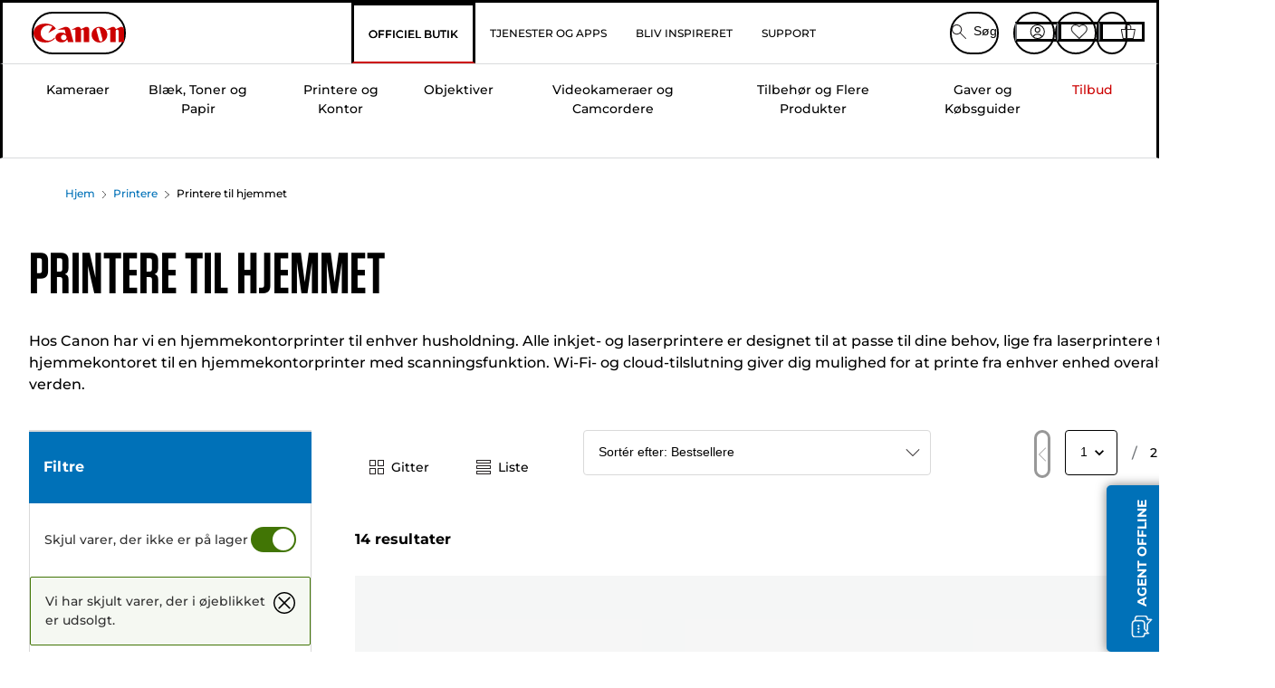

--- FILE ---
content_type: text/html; charset=utf-8
request_url: https://www.canon.dk/store/printer-hjemmekontor/
body_size: 151972
content:
<!doctype html><html lang="da-DK"><head><meta name="charset" content="utf-8"/><meta name="viewport" content="width=device-width, initial-scale=1.0, minimum-scale=1.0, maximum-scale=5.0"/><meta name="format-detection" content="telephone=no"/><link data-react-helmet="true" rel="apple-touch-icon" href="/mobify/bundle/4077/static/img/global/apple-touch-icon.png"/><link data-react-helmet="true" rel="manifest" href="/mobify/bundle/4077/static/manifest.json"/><link data-react-helmet="true" rel="preload" href="https://fonts.gstatic.com/s/montserrat/v26/JTUSjIg1_i6t8kCHKm459Wlhyw.woff2" as="font" type="font/woff2" crossorigin="anonymous"/><link data-react-helmet="true" rel="preload" href="https://fonts.gstatic.com/s/montserrat/v26/JTUQjIg1_i6t8kCHKm459WxRyS7m.woff2" as="font" type="font/woff2" crossorigin="anonymous"/><link data-react-helmet="true" rel="stylesheet" media="screen" type="text/css" href="/mobify/bundle/4077/global.css"/><link data-react-helmet="true" rel="dns-prefetch" href="https://d.la3-c2-ia2.salesforceliveagent.com"/><link data-react-helmet="true" rel="preconnect" href="https://storage.googleapis.com" crossorigin="true"/><link data-react-helmet="true" rel="preconnect" href="https://comeandsee.my.site.com" crossorigin="true"/><link data-react-helmet="true" rel="preconnect" href="https://comeandsee.my.salesforce-scrt.com" crossorigin="true"/><link data-react-helmet="true" rel="dns-prefetch" href="http://cdn.appdynamics.com/"/><link data-react-helmet="true" rel="dns-prefetch" href="https://api.bazaarvoice.com"/><link data-react-helmet="true" rel="dns-prefetch" href="https://apps.bazaarvoice.com"/><link data-react-helmet="true" rel="dns-prefetch" href="https://network-eu-a.bazaarvoice.com"/><link data-react-helmet="true" rel="dns-prefetch" href="https://c.evidon.com"/><link data-react-helmet="true" rel="dns-prefetch" href="https://l.evidon.com"/><link data-react-helmet="true" rel="dns-prefetch" href="https://unpkg.com"/><link data-react-helmet="true" rel="dns-prefetch" href="https://api.cquotient.com"/><link data-react-helmet="true" rel="dns-prefetch" href="https://i1.adis.ws/"/><link data-react-helmet="true" rel="dns-prefetch" href="//cloud.typography.com"/><link data-react-helmet="true" rel="dns-prefetch" href="https://display.ugc.bazaarvoice.com"/><link data-react-helmet="true" rel="dns-prefetch" href="https://network.bazaarvoice.com"/><link data-react-helmet="true" rel="dns-prefetch" href="https://visitor-service-eu-west-1.tealiumiq.com"/><link data-react-helmet="true" rel="dns-prefetch" href="https://apps.nexus.bazaarvoice.com"/><link data-react-helmet="true" rel="dns-prefetch" href="//www.google-analytics.com"/><link data-react-helmet="true" rel="canonical" href="https://www.canon.dk/store/printer-hjemmekontor/"/><meta data-react-helmet="true" charSet="UTF-8"/><meta data-react-helmet="true" property="f_appid" content="396972923733563"/><meta data-react-helmet="true" property="p_domain" content="6ffb64a0539dac3ee19243f6bd002912"/><meta data-react-helmet="true" property="google-site-verification" content="v9Dl8LTfOT5h8V_dDRuNb37GgwsPAj_pr6SER54hD-U"/><meta data-react-helmet="true" property="theme-color" content="#0176D3"/><meta data-react-helmet="true" property="apple-mobile-web-app-title" content="Canon Danmark  Store"/><meta data-react-helmet="true" property="og:Title" content="Printer hjemmekontor - Canon Danmark-butik"/><meta data-react-helmet="true" property="og:Description" content="Visit Canon for amazing products in Printere til hjemmet and share with all your friends."/><meta data-react-helmet="true" property="og:Url" content="https://www.canon.dk/store/printer-hjemmekontor/"/><meta data-react-helmet="true" property="og:Type" content="Product"/><meta data-react-helmet="true" property="og:ImageUrl" content="https://i1.adis.ws/i/canon//2984C008_PIXMA_TR4550-01/home-office-printers"/><meta data-react-helmet="true" property="og:Locale" content="da-DK"/><meta data-react-helmet="true" property="og:SiteName" content="Canon DK"/><meta data-react-helmet="true" property="og:ImageType" content="image/jpeg"/><meta data-react-helmet="true" name="twitter:Card" content="Summary_large_image"/><meta data-react-helmet="true" name="twitter:Title" content="Printer hjemmekontor - Canon Danmark-butik"/><meta data-react-helmet="true" name="twitter:Description" content="Visit Canon for amazing products in Printere til hjemmet and share with all your friends."/><meta data-react-helmet="true" name="twitter:Image" content="https://i1.adis.ws/i/canon//2984C008_PIXMA_TR4550-01/home-office-printers"/><meta data-react-helmet="true" name="twitter:Site" content="Canon DK"/><meta data-react-helmet="true" name="twitter:Url" content="https://www.canon.dk/store/printer-hjemmekontor/"/><meta data-react-helmet="true" name="description" content="Køb printer hjemmekontor direkte fra Canon. Gratis levering for ordrer over 300 DKK &amp; 2 års garanti på udvalgte produkter."/><meta data-react-helmet="true" name="keywords" content="printer til hjemmekontor, printer hjemmekontor"/><script data-react-helmet="true" src="/mobify/bundle/4077/static/head-active_data.js" id="headActiveData" async="" type="text/javascript"></script><script data-react-helmet="true" async="" src="//tags.tiqcdn.com/utag/canoneurope/dk-main/prod/utag.sync.js"></script><script data-react-helmet="true" rel="preconnect" async="" src="https://apps.bazaarvoice.com/deployments/canon-europe/main_site/production/da_DK/bv.js"></script><script data-react-helmet="true" id="tealium-utag-script" async="" src="//tags.tiqcdn.com/utag/canoneurope/dk-main/prod/utag.js"></script><title data-react-helmet="true">Printer hjemmekontor - Canon Danmark-butik</title>
<script>(window.BOOMR_mq=window.BOOMR_mq||[]).push(["addVar",{"rua.upush":"false","rua.cpush":"false","rua.upre":"false","rua.cpre":"false","rua.uprl":"false","rua.cprl":"false","rua.cprf":"false","rua.trans":"","rua.cook":"false","rua.ims":"false","rua.ufprl":"false","rua.cfprl":"false","rua.isuxp":"false","rua.texp":"norulematch","rua.ceh":"false","rua.ueh":"false","rua.ieh.st":"0"}]);</script>
                              <script>!function(e){var n="https://s.go-mpulse.net/boomerang/";if("False"=="True")e.BOOMR_config=e.BOOMR_config||{},e.BOOMR_config.PageParams=e.BOOMR_config.PageParams||{},e.BOOMR_config.PageParams.pci=!0,n="https://s2.go-mpulse.net/boomerang/";if(window.BOOMR_API_key="7HTJR-MGHGC-LCPRS-Y5XWD-2C9P7",function(){function e(){if(!o){var e=document.createElement("script");e.id="boomr-scr-as",e.src=window.BOOMR.url,e.async=!0,i.parentNode.appendChild(e),o=!0}}function t(e){o=!0;var n,t,a,r,d=document,O=window;if(window.BOOMR.snippetMethod=e?"if":"i",t=function(e,n){var t=d.createElement("script");t.id=n||"boomr-if-as",t.src=window.BOOMR.url,BOOMR_lstart=(new Date).getTime(),e=e||d.body,e.appendChild(t)},!window.addEventListener&&window.attachEvent&&navigator.userAgent.match(/MSIE [67]\./))return window.BOOMR.snippetMethod="s",void t(i.parentNode,"boomr-async");a=document.createElement("IFRAME"),a.src="about:blank",a.title="",a.role="presentation",a.loading="eager",r=(a.frameElement||a).style,r.width=0,r.height=0,r.border=0,r.display="none",i.parentNode.appendChild(a);try{O=a.contentWindow,d=O.document.open()}catch(_){n=document.domain,a.src="javascript:var d=document.open();d.domain='"+n+"';void(0);",O=a.contentWindow,d=O.document.open()}if(n)d._boomrl=function(){this.domain=n,t()},d.write("<bo"+"dy onload='document._boomrl();'>");else if(O._boomrl=function(){t()},O.addEventListener)O.addEventListener("load",O._boomrl,!1);else if(O.attachEvent)O.attachEvent("onload",O._boomrl);d.close()}function a(e){window.BOOMR_onload=e&&e.timeStamp||(new Date).getTime()}if(!window.BOOMR||!window.BOOMR.version&&!window.BOOMR.snippetExecuted){window.BOOMR=window.BOOMR||{},window.BOOMR.snippetStart=(new Date).getTime(),window.BOOMR.snippetExecuted=!0,window.BOOMR.snippetVersion=12,window.BOOMR.url=n+"7HTJR-MGHGC-LCPRS-Y5XWD-2C9P7";var i=document.currentScript||document.getElementsByTagName("script")[0],o=!1,r=document.createElement("link");if(r.relList&&"function"==typeof r.relList.supports&&r.relList.supports("preload")&&"as"in r)window.BOOMR.snippetMethod="p",r.href=window.BOOMR.url,r.rel="preload",r.as="script",r.addEventListener("load",e),r.addEventListener("error",function(){t(!0)}),setTimeout(function(){if(!o)t(!0)},3e3),BOOMR_lstart=(new Date).getTime(),i.parentNode.appendChild(r);else t(!1);if(window.addEventListener)window.addEventListener("load",a,!1);else if(window.attachEvent)window.attachEvent("onload",a)}}(),"".length>0)if(e&&"performance"in e&&e.performance&&"function"==typeof e.performance.setResourceTimingBufferSize)e.performance.setResourceTimingBufferSize();!function(){if(BOOMR=e.BOOMR||{},BOOMR.plugins=BOOMR.plugins||{},!BOOMR.plugins.AK){var n=""=="true"?1:0,t="",a="aoikkfixzcobe2lmbg7a-f-bf2739066-clientnsv4-s.akamaihd.net",i="false"=="true"?2:1,o={"ak.v":"39","ak.cp":"191892","ak.ai":parseInt("177521",10),"ak.ol":"0","ak.cr":10,"ak.ipv":4,"ak.proto":"h2","ak.rid":"2e27971f","ak.r":44387,"ak.a2":n,"ak.m":"","ak.n":"essl","ak.bpcip":"3.144.165.0","ak.cport":40840,"ak.gh":"23.192.164.23","ak.quicv":"","ak.tlsv":"tls1.3","ak.0rtt":"","ak.0rtt.ed":"","ak.csrc":"-","ak.acc":"","ak.t":"1768688062","ak.ak":"hOBiQwZUYzCg5VSAfCLimQ==ciEdcdgzQ7aJLuLNKNUmsPVDrw24YQXc7HANNPNgYgbyOGvLCB/TsBc4T6LfoAeY9sSOI7tHi3uKPGO3bXNnRzxSoXQuVhqMz+oT/w+7s14tDhNsyOHVfhymPrM8aL+H4BBtoQSgOawen9cO6nOijK5DlMAynw0Qs/Enpm9S/ymVipG2TXLKq8dIAtHqkKxe7vknsMOzNF25jiL2oSpgrmQRqr4eHZAIFoXLhNA7P/EDkpD0+TgdfWRY5vx6NBu68krW8RnxTnTw3S2giKRes4Y8D40cmYpp5fNZJQANC5GjBY1T396EylByzJaODBVQRJGdNgVlFD9+2PTsbebSgSVzQOPVtdT3fLakDFNPGCpRoJRmoubdcVgaROKo1CQDi6nJXh729gTPd7aVJ/as35SLzJagEzuOXAjK2jJzwUU=","ak.pv":"586","ak.dpoabenc":"","ak.tf":i};if(""!==t)o["ak.ruds"]=t;var r={i:!1,av:function(n){var t="http.initiator";if(n&&(!n[t]||"spa_hard"===n[t]))o["ak.feo"]=void 0!==e.aFeoApplied?1:0,BOOMR.addVar(o)},rv:function(){var e=["ak.bpcip","ak.cport","ak.cr","ak.csrc","ak.gh","ak.ipv","ak.m","ak.n","ak.ol","ak.proto","ak.quicv","ak.tlsv","ak.0rtt","ak.0rtt.ed","ak.r","ak.acc","ak.t","ak.tf"];BOOMR.removeVar(e)}};BOOMR.plugins.AK={akVars:o,akDNSPreFetchDomain:a,init:function(){if(!r.i){var e=BOOMR.subscribe;e("before_beacon",r.av,null,null),e("onbeacon",r.rv,null,null),r.i=!0}return this},is_complete:function(){return!0}}}}()}(window);</script></head><body><div><svg xmlns="http://www.w3.org/2000/svg" xmlns:xlink="http://www.w3.org/1999/xlink" style="position: absolute; width: 0; height: 0" aria-hidden="true" id="__SVG_SPRITE_NODE__"><symbol viewBox="0 0 24 24" fill="none" xmlns="http://www.w3.org/2000/svg" id="chevron-right">
<path d="M15.7799 11.2799C15.9206 11.4204 15.9997 11.611 15.9999 11.8099V12.1899C15.9976 12.3883 15.9188 12.5781 15.7799 12.7199L10.6399 17.8499C10.546 17.9445 10.4182 17.9978 10.2849 17.9978C10.1516 17.9978 10.0238 17.9445 9.92992 17.8499L9.21992 17.1399C9.12586 17.0477 9.07285 16.9215 9.07285 16.7899C9.07285 16.6582 9.12586 16.532 9.21992 16.4399L13.6699 11.9999L9.21992 7.55985C9.12526 7.46597 9.07202 7.33817 9.07202 7.20485C9.07202 7.07153 9.12526 6.94374 9.21992 6.84985L9.92992 6.14985C10.0238 6.0552 10.1516 6.00195 10.2849 6.00195C10.4182 6.00195 10.546 6.0552 10.6399 6.14985L15.7799 11.2799Z" fill="currentColor" />
</symbol><symbol xmlns="http://www.w3.org/2000/svg" viewBox="0 0 31.999 32" id="basket">
  <g id="basket_Icons" transform="translate(0)">
    <path id="basket_icon-basket-5" d="M31.77,10.37A1,1,0,0,0,31,10H23.03V7a7,7,0,1,0-14,0v3H1a.971.971,0,0,0-.77.37,1,1,0,0,0-.21.83l4,20A.988.988,0,0,0,5,32H27.01a1,1,0,0,0,.98-.8l3.99-20a1,1,0,0,0-.21-.83ZM11.03,7a5,5,0,1,1,10,0v3h-10ZM26.19,30H5.82L2.22,12H29.78L26.19,30Z" fill="#231f20" />
  </g>
</symbol><symbol xmlns="http://www.w3.org/2000/svg" viewBox="0 0 24 24.001" id="buttonmedium">
  <g id="buttonmedium_icon-basket-line_" data-name="icon-basket-line " transform="translate(0)">
    <path id="buttonmedium_icon-basket-line_2" data-name="icon-basket-line " d="M23.828,7.778a.752.752,0,0,0-.578-.278H17.273V5.25a5.25,5.25,0,1,0-10.5,0V7.5H.75a.728.728,0,0,0-.578.278A.749.749,0,0,0,.015,8.4l3,15a.741.741,0,0,0,.735.6H20.258a.748.748,0,0,0,.735-.6l2.993-15a.749.749,0,0,0-.158-.623ZM8.273,5.25a3.75,3.75,0,0,1,7.5,0V7.5h-7.5V5.25ZM19.643,22.5H4.365L1.665,9H22.336L19.643,22.5Z" transform="translate(0)" fill="#FFFFFF" />
  </g>
</symbol><symbol xmlns="http://www.w3.org/2000/svg" viewBox="0 0 24 17.117" id="pdpEmailIcon">
  <path id="pdpEmailIcon_icon-email-line_" data-name="icon-email-line " d="M22.92,0H1.072A1.072,1.072,0,0,0,0,1.072V16.045a1.072,1.072,0,0,0,1.072,1.072H22.928A1.072,1.072,0,0,0,24,16.045V1.072A1.072,1.072,0,0,0,22.928,0ZM1.5,2.617,7.43,8.487,1.5,14.41ZM14.425,7.888h0c-.69.675-1.252,1.215-1.56,1.492a1.94,1.94,0,0,1-2.422-.015L2.5,1.5H20.836C19.187,3.157,16.3,6.043,14.418,7.888ZM8.495,9.545l.93.922a.41.41,0,0,0,.075.06,3.979,3.979,0,0,0,2.287.78,3.056,3.056,0,0,0,2.084-.817c.24-.217.622-.585,1.087-1.035l6.358,6.163H2.422L8.495,9.552ZM16.037,8.4c2.152-2.122,5.128-5.106,6.455-6.44V14.658Z" fill="#FFFFFF" />
</symbol><symbol xmlns="http://www.w3.org/2000/svg" viewBox="0 0 12.001 12" id="Badgelabel">
  <g id="Badgelabel_Group_18620" data-name="Group 18620" transform="translate(-8)">
    <g id="Badgelabel_Group_18618" data-name="Group 18618" transform="translate(0.223)">
      <path id="Badgelabel_Path_10824" data-name="Path 10824" d="M101.885,276.144,94.846,269.1l0-4.957,4.962,0,7.039,7.039Zm-6.3-7.345,6.3,6.3,3.917-3.917-6.3-6.3-3.918,0Z" transform="translate(-87.067 -264.144)" fill="#fff" />
      <g id="Badgelabel_Group_14587" data-name="Group 14587" transform="translate(9.177 1.399)">
        <g id="Badgelabel_Group_18172" data-name="Group 18172" transform="translate(0)">
          <path id="Badgelabel_Path_10825" data-name="Path 10825" d="M107.631,278.125a1.205,1.205,0,1,1,.853-.353,1.2,1.2,0,0,1-.853.353m0-1.673a.468.468,0,1,0,.331.137.466.466,0,0,0-.331-.137" transform="translate(-106.425 -275.714)" fill="#fff" />
        </g>
      </g>
    </g>
  </g>
</symbol><symbol xmlns="http://www.w3.org/2000/svg" viewBox="0 0 31.98 17.005" id="upward-arrow">
  <path id="upward-arrow_icon-up-line_" data-name="icon-up-line " d="M31,17a1.024,1.024,0,0,1-.71-.29L16,2.41,1.71,16.71a1,1,0,0,1-1.41,0A.982.982,0,0,1,.01,16a1.024,1.024,0,0,1,.29-.71L15.29.29a1,1,0,0,1,1.41,0l15,15a.982.982,0,0,1,.29.71,1.024,1.024,0,0,1-.29.71.966.966,0,0,1-.71.29Z" transform="translate(-0.01 0.002)" fill="#231f20" />
</symbol><symbol xmlns="http://www.w3.org/2000/svg" viewBox="0 0 31.99 17.003" id="downward-arrow">
  <path id="downward-arrow_icon-down-line_" data-name="icon-down-line " d="M16,17a1.024,1.024,0,0,1-.71-.29l-15-15A.982.982,0,0,1,0,1,1.024,1.024,0,0,1,.29.29a1.008,1.008,0,0,1,1.42,0L16,14.58,30.29.29a1,1,0,0,1,1.41,0,.982.982,0,0,1,.29.71,1.024,1.024,0,0,1-.29.71l-15,15a.982.982,0,0,1-.71.29Z" transform="translate(0 0.002)" fill="#231f20" />
</symbol><symbol xmlns="http://www.w3.org/2000/svg" viewBox="0 0 25 17" id="free-delivery">
  <path id="free-delivery_free-delivery-icon" d="M70.683,174.594l0-4.964-3.78-6.072H62.64v-2.9H46.687v13.932H49.93l.009.055a2.335,2.335,0,0,0,4.625,0l.009-.055H63.6l.009.055a2.335,2.335,0,0,0,4.625,0l.009-.055Zm-6.434-.347a1.673,1.673,0,1,1,1.673,1.721,1.7,1.7,0,0,1-1.673-1.721m0-5.311v-3.029h3.325l1.893,3.029Zm5.758,4v.959H68.243l-.009-.056a2.335,2.335,0,0,0-4.625,0l-.009.055h-.959v-9.647h3.9l.6.959H63.574v4.418H69.9l.094.152.01,2.462H68.8v.7Zm-19.428,1.307a1.673,1.673,0,1,1,1.673,1.721,1.7,1.7,0,0,1-1.673-1.721m11.387-.348H54.573l-.009-.056a2.335,2.335,0,0,0-4.625,0l-.009.055H47.362V161.357h14.6Z" transform="translate(-46.187 -160.162)" fill="#417505" stroke="rgba(0,0,0,0)" stroke-width="1" />
</symbol><symbol xmlns="http://www.w3.org/2000/svg" viewBox="0 0 17.414 17.414" id="close">
  <g id="close_Menu" transform="translate(-3.241 -1.308)">
    <path id="close_Line_Copy_3" data-name="Line Copy 3" d="M0,0H22.627" transform="translate(3.948 2.015) rotate(45)" fill="none" stroke="#000" stroke-linecap="square" stroke-width="1" />
    <path id="close_Line_Copy_3-2" data-name="Line Copy 3" d="M0,0H22.627" transform="translate(3.948 18.015) rotate(-45)" fill="none" stroke="#000" stroke-linecap="square" stroke-width="1" />
  </g>
</symbol><symbol xmlns="http://www.w3.org/2000/svg" viewBox="0 0 32 32" id="arrow">
  <path id="arrow_Path_15929" data-name="Path 15929" d="M12.69,7.26a.982.982,0,0,0-.71-.29,1.024,1.024,0,0,0-.71.29,1,1,0,0,0,0,1.41l7.32,7.32-7.32,7.32a1,1,0,0,0,0,1.41.982.982,0,0,0,.71.29,1.024,1.024,0,0,0,.71-.29l8.03-8.03a.982.982,0,0,0,.29-.71,1.024,1.024,0,0,0-.29-.71Z" fill="#0071B8" />
  <path id="arrow_Path_15930" data-name="Path 15930" d="M16,0A16,16,0,1,0,32,16,16.021,16.021,0,0,0,16,0Zm0,30A14,14,0,1,1,30,16,14.015,14.015,0,0,1,16,30Z" fill="#0071B8" />
</symbol><symbol xmlns="http://www.w3.org/2000/svg" viewBox="0 0 44 72" id="nextarrow">
  <rect id="nextarrow_Rectangle_251" data-name="Rectangle 251" width="12" height="24" fill="#fff" opacity="0.996" />
  <path id="nextarrow_Path_383" data-name="Path 383" d="M-10969.429-19979.027l12,12-12,12" transform="translate(10985.429 20003.027)" fill="none" stroke="#c00" stroke-linecap="round" stroke-linejoin="round" stroke-width="2" />
</symbol><symbol xmlns="http://www.w3.org/2000/svg" viewBox="0 0 44 72" id="prevarrow">
  <g id="prevarrow_Group_18572" data-name="Group 18572" opacity="0.996">
    <rect id="prevarrow_Rectangle_251" data-name="Rectangle 251" width="12" height="24" fill="#fff" />
    <path id="prevarrow_Path_383" data-name="Path 383" d="M-10957.429-19979.027l-12,12,12,12" transform="translate(10985.429 20003.027)" fill="none" stroke="#c00" stroke-linecap="round" stroke-linejoin="round" stroke-width="2" />
  </g>
</symbol><symbol xmlns="http://www.w3.org/2000/svg" viewBox="0 0 4.251 8" id="breadcrumbforwardarrow">
  <g id="breadcrumbforwardarrow_icon-right-line_" data-name="icon-right-line " transform="translate(0.002)">
    <path id="breadcrumbforwardarrow_icon-right-line_2" data-name="icon-right-line " d="M4.248,4a.256.256,0,0,1-.073.177L.426,7.927A.245.245,0,0,1,.248,8a.256.256,0,0,1-.178-.073.249.249,0,0,1,0-.352L3.643,4,.071.428a.252.252,0,0,1,0-.355A.245.245,0,0,1,.248,0,.256.256,0,0,1,.426.073l3.75,3.75A.246.246,0,0,1,4.248,4Z" transform="translate(0)" fill="#090909" />
  </g>
</symbol><symbol xmlns="http://www.w3.org/2000/svg" viewBox="0 0 4.251 8" id="breadcrumbbackwardarrow">
  <g id="breadcrumbbackwardarrow_icon-right-line_" data-name="icon-right-line " transform="translate(0.002)">
    <path id="breadcrumbbackwardarrow_icon-right-line_2" data-name="icon-right-line " d="M4.248,4a.256.256,0,0,1-.073.177L.426,7.927A.245.245,0,0,1,.248,8a.256.256,0,0,1-.178-.073.249.249,0,0,1,0-.352L3.643,4,.071.428a.252.252,0,0,1,0-.355A.245.245,0,0,1,.248,0,.256.256,0,0,1,.426.073l3.75,3.75A.246.246,0,0,1,4.248,4Z" transform="translate(0)" fill="#0071B8" />
  </g>
</symbol><symbol xmlns="http://www.w3.org/2000/svg" viewBox="0 0 32 32" id="closeiconview">
  <defs>
    <style>
      #closeiconview .cls-1 {
        fill: #231f20;
        stroke-width: 0px;
      }
    </style>
  </defs>
  <g id="closeiconview_Icons">
    <g>
      <path class="cls-1" d="m17.41,16l7.14-7.14c.39-.39.39-1.02,0-1.41s-1.02-.39-1.41,0l-7.14,7.14-7.14-7.14c-.39-.39-1.02-.39-1.41,0s-.39,1.02,0,1.41l7.14,7.14-7.14,7.14c-.39.39-.39,1.02,0,1.41.2.2.45.29.71.29s.51-.1.71-.29l7.14-7.14,7.14,7.14c.2.2.45.29.71.29s.51-.1.71-.29c.39-.39.39-1.02,0-1.41l-7.14-7.14Z" />
      <path class="cls-1" d="m16,32C7.18,32,0,24.82,0,16S7.18,0,16,0s16,7.18,16,16-7.18,16-16,16Zm0-30c-7.72,0-14,6.28-14,14s6.28,14,14,14,14-6.28,14-14S23.72,2,16,2Z" />
    </g>
  </g>
</symbol><symbol xmlns="http://www.w3.org/2000/svg" viewBox="0 0 32.005 31.993" id="icon-close-blue">
  <path id="icon-close-blue_icon-close-line_" data-name="icon-close-line " d="M17.41,16,31.71,1.71A1,1,0,0,0,30.3.3L16.01,14.59,1.71.29A1,1,0,0,0,.29,1.71L14.58,16,.29,30.29a1,1,0,0,0,0,1.41.982.982,0,0,0,.71.29,1.024,1.024,0,0,0,.71-.29L16,17.41,30.29,31.7a.982.982,0,0,0,.71.29,1.024,1.024,0,0,0,.71-.29,1,1,0,0,0,0-1.41L17.42,16Z" transform="translate(0.003 0.002)" fill="#0071B8" />
</symbol><symbol xmlns="http://www.w3.org/2000/svg" viewBox="0 0 31.993 28.007" id="icon-heart-blue">
  <path id="icon-heart-blue_icon-heart-line_" data-name="icon-heart-line " d="M16,28a1,1,0,0,1-.71-.3L2.26,14.53A8.982,8.982,0,0,1,.02,8.05a8.828,8.828,0,0,1,2.2-5.17A9.714,9.714,0,0,1,8.61,0,9.784,9.784,0,0,1,16,3.21,9.765,9.765,0,0,1,23.39,0a9.658,9.658,0,0,1,6.35,2.83l.04.04a8.835,8.835,0,0,1,2.19,5.18,8.934,8.934,0,0,1-2.19,6.43L16.71,27.7A1,1,0,0,1,16,28ZM8.94,1.99H8.69A7.673,7.673,0,0,0,3.68,4.23,6.857,6.857,0,0,0,2.02,8.18a7.065,7.065,0,0,0,1.7,4.98L16,25.57,28.32,13.11a6.992,6.992,0,0,0,1.66-4.93A6.857,6.857,0,0,0,28.3,4.2a7.647,7.647,0,0,0-4.99-2.22c-3.98-.16-6.39,3.19-6.5,3.34a1.014,1.014,0,0,1-.82.42h0a1.028,1.028,0,0,1-.82-.42A8.3,8.3,0,0,0,8.93,1.98Z" transform="translate(0.001 0.007)" fill="#0071B8" />
</symbol><symbol xmlns="http://www.w3.org/2000/svg" viewBox="0 0 17 32" id="rightarrowview">
  <defs>
    <style>
      #rightarrowview .cls-1 {
        fill: #231f20;
        stroke-width: 0px;
      }
    </style>
  </defs>
  <g id="rightarrowview_Icons">
    <path class="cls-1" d="m17,16c0,.26-.1.51-.29.71L1.71,31.71c-.2.2-.45.29-.71.29s-.51-.1-.71-.29c-.39-.39-.39-1.02,0-1.41l14.29-14.29L.29,1.71C-.1,1.32-.1.68.29.29c.2-.2.45-.29.71-.29s.51.1.71.29l15,15c.2.2.29.45.29.71Z" />
  </g>
</symbol><symbol xmlns="http://www.w3.org/2000/svg" viewBox="0 0 31.99 17.003" id="downwardArrowQuantity">
  <path id="downwardArrowQuantity_icon-down-line_" data-name="icon-down-line " d="M16,17a1.024,1.024,0,0,1-.71-.29l-15-15A.982.982,0,0,1,0,1,1.024,1.024,0,0,1,.29.29a1.008,1.008,0,0,1,1.42,0L16,14.58,30.29.29a1,1,0,0,1,1.41,0,.982.982,0,0,1,.29.71,1.024,1.024,0,0,1-.29.71l-15,15a.982.982,0,0,1-.71.29Z" transform="translate(0 0.002)" fill="#6E7276" />
</symbol><symbol xmlns="http://www.w3.org/2000/svg" viewBox="0 0 32.001 24.042" id="icon-tick-line">
  <path id="icon-tick-line_icon-tick-line_" data-name="icon-tick-line " d="M10.52,24.04a1.052,1.052,0,0,1-.71-.29L.29,14.23A1,1,0,0,1,1.7,12.82l8.78,8.78L30.27.32A.988.988,0,0,1,31.68.27a1,1,0,0,1,.05,1.41L11.25,23.72a1,1,0,0,1-.71.32h-.02Z" transform="translate(0.002 0.002)" fill="#ffffff" />
</symbol></svg></div><div class="react-target"><style data-emotion="css-global 73ik0r">@font-face{font-family:'Montserrat';font-style:italic;font-weight:500;src:url(https://fonts.gstatic.com/s/montserrat/v26/JTUQjIg1_i6t8kCHKm459WxRxy7mw9c.woff2) format('woff2');unicode-range:U+0100-02AF,U+0304,U+0308,U+0329,U+1E00-1E9F,U+1EF2-1EFF,U+2020,U+20A0-20AB,U+20AD-20CF,U+2113,U+2C60-2C7F,U+A720-A7FF;font-display:swap;}@font-face{font-family:'Montserrat';font-style:italic;font-weight:500;src:url(https://fonts.gstatic.com/s/montserrat/v26/JTUQjIg1_i6t8kCHKm459WxRyS7m.woff2) format('woff2');unicode-range:U+0000-00FF,U+0131,U+0152-0153,U+02BB-02BC,U+02C6,U+02DA,U+02DC,U+0304,U+0308,U+0329,U+2000-206F,U+2074,U+20AC,U+2122,U+2191,U+2193,U+2212,U+2215,U+FEFF,U+FFFD;font-display:swap;}@font-face{font-family:'Montserrat';font-style:italic;font-weight:700;src:url(https://fonts.gstatic.com/s/montserrat/v26/JTUQjIg1_i6t8kCHKm459WxRxy7mw9c.woff2) format('woff2');unicode-range:U+0100-02AF,U+0304,U+0308,U+0329,U+1E00-1E9F,U+1EF2-1EFF,U+2020,U+20A0-20AB,U+20AD-20CF,U+2113,U+2C60-2C7F,U+A720-A7FF;font-display:swap;}@font-face{font-family:'Montserrat';font-style:italic;font-weight:700;src:url(https://fonts.gstatic.com/s/montserrat/v26/JTUQjIg1_i6t8kCHKm459WxRyS7m.woff2) format('woff2');unicode-range:U+0000-00FF,U+0131,U+0152-0153,U+02BB-02BC,U+02C6,U+02DA,U+02DC,U+0304,U+0308,U+0329,U+2000-206F,U+2074,U+20AC,U+2122,U+2191,U+2193,U+2212,U+2215,U+FEFF,U+FFFD;font-display:swap;}@font-face{font-family:'Montserrat';font-style:normal;font-weight:500;src:url(https://fonts.gstatic.com/s/montserrat/v26/JTUSjIg1_i6t8kCHKm459Wdhyzbi.woff2) format('woff2');unicode-range:U+0100-02AF,U+0304,U+0308,U+0329,U+1E00-1E9F,U+1EF2-1EFF,U+2020,U+20A0-20AB,U+20AD-20CF,U+2113,U+2C60-2C7F,U+A720-A7FF;font-display:swap;}@font-face{font-family:'Montserrat';font-style:normal;font-weight:500;src:url(https://fonts.gstatic.com/s/montserrat/v26/JTUSjIg1_i6t8kCHKm459Wlhyw.woff2) format('woff2');unicode-range:U+0000-00FF,U+0131,U+0152-0153,U+02BB-02BC,U+02C6,U+02DA,U+02DC,U+0304,U+0308,U+0329,U+2000-206F,U+2074,U+20AC,U+2122,U+2191,U+2193,U+2212,U+2215,U+FEFF,U+FFFD;font-display:swap;}@font-face{font-family:'Montserrat';font-style:normal;font-weight:700;src:url(https://fonts.gstatic.com/s/montserrat/v26/JTUSjIg1_i6t8kCHKm459Wdhyzbi.woff2) format('woff2');unicode-range:U+0100-02AF,U+0304,U+0308,U+0329,U+1E00-1E9F,U+1EF2-1EFF,U+2020,U+20A0-20AB,U+20AD-20CF,U+2113,U+2C60-2C7F,U+A720-A7FF;font-display:swap;}@font-face{font-family:'Montserrat';font-style:normal;font-weight:700;src:url(https://fonts.gstatic.com/s/montserrat/v26/JTUSjIg1_i6t8kCHKm459Wlhyw.woff2) format('woff2');unicode-range:U+0000-00FF,U+0131,U+0152-0153,U+02BB-02BC,U+02C6,U+02DA,U+02DC,U+0304,U+0308,U+0329,U+2000-206F,U+2074,U+20AC,U+2122,U+2191,U+2193,U+2212,U+2215,U+FEFF,U+FFFD;font-display:swap;}@font-face{font-family:'Tungsten A';src:url([data-uri]);font-weight:600;font-style:normal;font-display:swap;}@font-face{font-family:'Tungsten B';src:url([data-uri]);font-weight:600;font-style:normal;font-display:swap;}</style><style data-emotion="css-global 16iumv8">:host,:root,[data-theme]{--chakra-ring-inset:var(--chakra-empty,/*!*/ /*!*/);--chakra-ring-offset-width:0px;--chakra-ring-offset-color:#fff;--chakra-ring-color:rgba(66, 153, 225, 0.6);--chakra-ring-offset-shadow:0 0 #0000;--chakra-ring-shadow:0 0 #0000;--chakra-space-x-reverse:0;--chakra-space-y-reverse:0;--chakra-colors-transparent:transparent;--chakra-colors-current:currentColor;--chakra-colors-black:#000000;--chakra-colors-white:#ffffff;--chakra-colors-whiteAlpha-50:rgba(255, 255, 255, 0.04);--chakra-colors-whiteAlpha-100:rgba(255, 255, 255, 0.06);--chakra-colors-whiteAlpha-200:rgba(255, 255, 255, 0.08);--chakra-colors-whiteAlpha-300:rgba(255, 255, 255, 0.16);--chakra-colors-whiteAlpha-400:rgba(255, 255, 255, 0.24);--chakra-colors-whiteAlpha-500:rgba(255, 255, 255, 0.36);--chakra-colors-whiteAlpha-600:rgba(255, 255, 255, 0.48);--chakra-colors-whiteAlpha-700:rgba(255, 255, 255, 0.64);--chakra-colors-whiteAlpha-800:rgba(255, 255, 255, 0.80);--chakra-colors-whiteAlpha-900:rgba(255, 255, 255, 0.92);--chakra-colors-blackAlpha-50:rgba(0, 0, 0, 0.04);--chakra-colors-blackAlpha-100:rgba(0, 0, 0, 0.06);--chakra-colors-blackAlpha-200:rgba(0, 0, 0, 0.08);--chakra-colors-blackAlpha-300:rgba(0, 0, 0, 0.16);--chakra-colors-blackAlpha-400:rgba(0, 0, 0, 0.24);--chakra-colors-blackAlpha-500:rgba(0, 0, 0, 0.36);--chakra-colors-blackAlpha-600:rgba(0, 0, 0, 0.48);--chakra-colors-blackAlpha-700:rgba(0, 0, 0, 0.64);--chakra-colors-blackAlpha-800:rgba(0, 0, 0, 0.80);--chakra-colors-blackAlpha-900:rgba(0, 0, 0, 0.92);--chakra-colors-gray-50:#F3F3F3;--chakra-colors-gray-100:#E5E5E5;--chakra-colors-gray-200:#C9C9C9;--chakra-colors-gray-300:#AEAEAE;--chakra-colors-gray-400:#A0A0A0;--chakra-colors-gray-500:#939393;--chakra-colors-gray-600:#747474;--chakra-colors-gray-700:#5C5C5C;--chakra-colors-gray-800:#444444;--chakra-colors-gray-900:#181818;--chakra-colors-red-50:#FEF1EE;--chakra-colors-red-100:#FEDED8;--chakra-colors-red-200:#FEB8AB;--chakra-colors-red-300:#FE8F7D;--chakra-colors-red-400:#FE7765;--chakra-colors-red-500:#FE5C4C;--chakra-colors-red-600:#EA001E;--chakra-colors-red-700:#BA0517;--chakra-colors-red-800:#8E030F;--chakra-colors-red-900:#640103;--chakra-colors-orange-50:#FEF1ED;--chakra-colors-orange-100:#FFDED5;--chakra-colors-orange-200:#FEB9A5;--chakra-colors-orange-300:#FF906E;--chakra-colors-orange-400:#FF784F;--chakra-colors-orange-500:#FF5D2D;--chakra-colors-orange-600:#D83A00;--chakra-colors-orange-700:#AA3001;--chakra-colors-orange-800:#7E2600;--chakra-colors-orange-900:#541D01;--chakra-colors-yellow-50:#FBF3E0;--chakra-colors-yellow-100:#F9E3B6;--chakra-colors-yellow-200:#FCC003;--chakra-colors-yellow-300:#E4A201;--chakra-colors-yellow-400:#D79304;--chakra-colors-yellow-500:#CA8501;--chakra-colors-yellow-600:#A86403;--chakra-colors-yellow-700:#8C4B02;--chakra-colors-yellow-800:#6F3400;--chakra-colors-yellow-900:#4F2100;--chakra-colors-green-50:#EBF7E6;--chakra-colors-green-100:#CDEFC4;--chakra-colors-green-200:#91DB8B;--chakra-colors-green-300:#45C65A;--chakra-colors-green-400:#41B658;--chakra-colors-green-500:#3BA755;--chakra-colors-green-600:#2E844A;--chakra-colors-green-700:#22683E;--chakra-colors-green-800:#194E31;--chakra-colors-green-900:#0E3522;--chakra-colors-teal-50:#DEF9F3;--chakra-colors-teal-100:#ACF3E4;--chakra-colors-teal-200:#04E1CB;--chakra-colors-teal-300:#01C3B3;--chakra-colors-teal-400:#03B4A7;--chakra-colors-teal-500:#06A59A;--chakra-colors-teal-600:#0B827C;--chakra-colors-teal-700:#056764;--chakra-colors-teal-800:#024D4C;--chakra-colors-teal-900:#023434;--chakra-colors-blue-50:#EEF4FF;--chakra-colors-blue-100:#D8E6FE;--chakra-colors-blue-200:#AACBFF;--chakra-colors-blue-300:#78B0FD;--chakra-colors-blue-400:#57A3FD;--chakra-colors-blue-500:#1B96FF;--chakra-colors-blue-600:#0176D3;--chakra-colors-blue-700:#0B5CAB;--chakra-colors-blue-800:#014486;--chakra-colors-blue-900:#032D60;--chakra-colors-cyan-50:#EAF5FE%;--chakra-colors-cyan-100:#CFE9FE;--chakra-colors-cyan-200:#90D0FE;--chakra-colors-cyan-300:#1AB9FF;--chakra-colors-cyan-400:#08ABED;--chakra-colors-cyan-500:#0D9DDA;--chakra-colors-cyan-600:#107CAD;--chakra-colors-cyan-700:#05628A;--chakra-colors-cyan-800:#084968;--chakra-colors-cyan-900:#023248;--chakra-colors-purple-50:#F6F2FB;--chakra-colors-purple-100:#ECE1F9;--chakra-colors-purple-200:#D78FF5;--chakra-colors-purple-300:#C29EF1;--chakra-colors-purple-400:#B78DEF;--chakra-colors-purple-500:#AD7BEE;--chakra-colors-purple-600:#9050E9;--chakra-colors-purple-700:#7526E3;--chakra-colors-purple-800:#5A1BA9;--chakra-colors-purple-900:#401075;--chakra-colors-pink-50:#F9F0FF;--chakra-colors-pink-100:#F2DEFE;--chakra-colors-pink-200:#E5B9FE;--chakra-colors-pink-300:#D892FE;--chakra-colors-pink-400:#D17DFE;--chakra-colors-pink-500:#CB65FF;--chakra-colors-pink-600:#BA01FF;--chakra-colors-pink-700:#9602C7;--chakra-colors-pink-800:#730394;--chakra-colors-pink-900:#520066;--chakra-colors-linkedin-50:#E8F4F9;--chakra-colors-linkedin-100:#CFEDFB;--chakra-colors-linkedin-200:#9BDAF3;--chakra-colors-linkedin-300:#68C7EC;--chakra-colors-linkedin-400:#34B3E4;--chakra-colors-linkedin-500:#00A0DC;--chakra-colors-linkedin-600:#008CC9;--chakra-colors-linkedin-700:#0077B5;--chakra-colors-linkedin-800:#005E93;--chakra-colors-linkedin-900:#004471;--chakra-colors-facebook-50:#E8F4F9;--chakra-colors-facebook-100:#D9DEE9;--chakra-colors-facebook-200:#B7C2DA;--chakra-colors-facebook-300:#6482C0;--chakra-colors-facebook-400:#4267B2;--chakra-colors-facebook-500:#385898;--chakra-colors-facebook-600:#314E89;--chakra-colors-facebook-700:#29487D;--chakra-colors-facebook-800:#223B67;--chakra-colors-facebook-900:#1E355B;--chakra-colors-messenger-50:#D0E6FF;--chakra-colors-messenger-100:#B9DAFF;--chakra-colors-messenger-200:#A2CDFF;--chakra-colors-messenger-300:#7AB8FF;--chakra-colors-messenger-400:#2E90FF;--chakra-colors-messenger-500:#0078FF;--chakra-colors-messenger-600:#0063D1;--chakra-colors-messenger-700:#0052AC;--chakra-colors-messenger-800:#003C7E;--chakra-colors-messenger-900:#002C5C;--chakra-colors-whatsapp-50:#dffeec;--chakra-colors-whatsapp-100:#b9f5d0;--chakra-colors-whatsapp-200:#90edb3;--chakra-colors-whatsapp-300:#65e495;--chakra-colors-whatsapp-400:#3cdd78;--chakra-colors-whatsapp-500:#22c35e;--chakra-colors-whatsapp-600:#179848;--chakra-colors-whatsapp-700:#0c6c33;--chakra-colors-whatsapp-800:#01421c;--chakra-colors-whatsapp-900:#001803;--chakra-colors-twitter-50:#E5F4FD;--chakra-colors-twitter-100:#C8E9FB;--chakra-colors-twitter-200:#A8DCFA;--chakra-colors-twitter-300:#83CDF7;--chakra-colors-twitter-400:#57BBF5;--chakra-colors-twitter-500:#1DA1F2;--chakra-colors-twitter-600:#1A94DA;--chakra-colors-twitter-700:#1681BF;--chakra-colors-twitter-800:#136B9E;--chakra-colors-twitter-900:#0D4D71;--chakra-colors-telegram-50:#E3F2F9;--chakra-colors-telegram-100:#C5E4F3;--chakra-colors-telegram-200:#A2D4EC;--chakra-colors-telegram-300:#7AC1E4;--chakra-colors-telegram-400:#47A9DA;--chakra-colors-telegram-500:#0088CC;--chakra-colors-telegram-600:#007AB8;--chakra-colors-telegram-700:#006BA1;--chakra-colors-telegram-800:#005885;--chakra-colors-telegram-900:#003F5E;--chakra-colors-ratings:#FFB300;--chakra-colors-ratingsTransparent:#FFB30020;--chakra-colors-imgBG:#F5F6F6;--chakra-colors-brand-red-10:#FDF2F2;--chakra-colors-brand-red-20:#F19084;--chakra-colors-brand-red-50:#CC0000;--chakra-colors-brand-red-100:#DD4B39;--chakra-colors-brand-red-200:#C92228;--chakra-colors-brand-red-400:#A30000;--chakra-colors-brand-blue-10:#F4F8FB;--chakra-colors-brand-blue-50:#0071B8;--chakra-colors-brand-blue-100:#4099FF;--chakra-colors-brand-blue-200:#005AB4;--chakra-colors-brand-blue-400:#4875B4;--chakra-colors-brand-blue-600:#3B5998;--chakra-colors-brand-blue-700:#1343DE;--chakra-colors-brand-green-20:#F5F8F2;--chakra-colors-brand-green-50:#417505;--chakra-colors-brand-green-100:#335D04;--chakra-colors-brand-green-200:#167A5E;--chakra-colors-brand-grey-10:#D9D9D9;--chakra-colors-brand-grey-20:#F5F6F6;--chakra-colors-brand-grey-30:#ECEDED;--chakra-colors-brand-grey-50:#D9DBDC;--chakra-colors-brand-grey-100:#939598;--chakra-colors-brand-grey-200:#6E7276;--chakra-colors-brand-grey-300:#B5B4B9;--chakra-colors-brand-grey-400:#4B4F54;--chakra-colors-brand-grey-500:#323232;--chakra-colors-brand-purple-400:#982171;--chakra-colors-brand-brown-400:#966800;--chakra-colors-brand-yellow-30:#FFFBF2;--chakra-colors-brand-yellow-50:#FFB300;--chakra-borders-none:0;--chakra-borders-1px:1px solid;--chakra-borders-2px:2px solid;--chakra-borders-4px:4px solid;--chakra-borders-8px:8px solid;--chakra-fonts-heading:Tungsten A,Tungsten B,Montserrat,Arial,sans-serif;--chakra-fonts-body:Montserrat,Arial,sans-serif;--chakra-fonts-mono:SFMono-Regular,Menlo,Monaco,Consolas,"Liberation Mono","Courier New",monospace;--chakra-fonts-subheading:Montserrat,Arial;--chakra-fontSizes-3xs:0.45rem;--chakra-fontSizes-2xs:0.625rem;--chakra-fontSizes-xs:0.75rem;--chakra-fontSizes-sm:0.875rem;--chakra-fontSizes-md:1rem;--chakra-fontSizes-lg:1.125rem;--chakra-fontSizes-xl:1.25rem;--chakra-fontSizes-2xl:1.5rem;--chakra-fontSizes-3xl:1.875rem;--chakra-fontSizes-4xl:2.25rem;--chakra-fontSizes-5xl:3rem;--chakra-fontSizes-6xl:3.75rem;--chakra-fontSizes-7xl:4.5rem;--chakra-fontSizes-8xl:6rem;--chakra-fontSizes-9xl:8rem;--chakra-fontWeights-hairline:100;--chakra-fontWeights-thin:200;--chakra-fontWeights-light:300;--chakra-fontWeights-normal:400;--chakra-fontWeights-medium:500;--chakra-fontWeights-semibold:600;--chakra-fontWeights-bold:700;--chakra-fontWeights-extrabold:800;--chakra-fontWeights-black:900;--chakra-gradients-imageBackground:linear(270deg, #E6E5EA, #EEEEEE);--chakra-letterSpacings-tighter:-0.05em;--chakra-letterSpacings-tight:-0.025em;--chakra-letterSpacings-normal:0;--chakra-letterSpacings-wide:0.025em;--chakra-letterSpacings-wider:0.05em;--chakra-letterSpacings-widest:0.1em;--chakra-lineHeights-3:.75rem;--chakra-lineHeights-4:1rem;--chakra-lineHeights-5:1.25rem;--chakra-lineHeights-6:1.5rem;--chakra-lineHeights-7:1.75rem;--chakra-lineHeights-8:2rem;--chakra-lineHeights-9:2.25rem;--chakra-lineHeights-10:2.5rem;--chakra-lineHeights-normal:normal;--chakra-lineHeights-none:1;--chakra-lineHeights-shorter:1.25;--chakra-lineHeights-short:1.375;--chakra-lineHeights-base:1.5;--chakra-lineHeights-tall:1.625;--chakra-lineHeights-taller:2;--chakra-radii-none:0;--chakra-radii-sm:0.125rem;--chakra-radii-base:0.25rem;--chakra-radii-md:0.375rem;--chakra-radii-lg:0.5rem;--chakra-radii-xl:0.75rem;--chakra-radii-2xl:1rem;--chakra-radii-3xl:1.5rem;--chakra-radii-full:9999px;--chakra-space-1:0.25rem;--chakra-space-2:0.5rem;--chakra-space-3:0.75rem;--chakra-space-4:1rem;--chakra-space-5:1.25rem;--chakra-space-6:1.5rem;--chakra-space-7:1.75rem;--chakra-space-8:2rem;--chakra-space-9:2.25rem;--chakra-space-10:2.5rem;--chakra-space-11:2.75rem;--chakra-space-12:3rem;--chakra-space-14:3.5rem;--chakra-space-16:4rem;--chakra-space-20:5rem;--chakra-space-24:6rem;--chakra-space-28:7rem;--chakra-space-32:8rem;--chakra-space-36:9rem;--chakra-space-40:10rem;--chakra-space-44:11rem;--chakra-space-48:12rem;--chakra-space-52:13rem;--chakra-space-56:14rem;--chakra-space-60:15rem;--chakra-space-64:16rem;--chakra-space-72:18rem;--chakra-space-80:20rem;--chakra-space-96:24rem;--chakra-space-px:1px;--chakra-space-0-5:0.125rem;--chakra-space-1-5:0.375rem;--chakra-space-2-5:0.625rem;--chakra-space-3-5:0.875rem;--chakra-shadows-xs:0 0 0 1px rgba(0, 0, 0, 0.05);--chakra-shadows-sm:0 1px 2px 0 rgba(0, 0, 0, 0.05);--chakra-shadows-base:0 1px 3px 0 rgba(0, 0, 0, 0.1),0 1px 2px 0 rgba(0, 0, 0, 0.06);--chakra-shadows-md:0 4px 6px -1px rgba(0, 0, 0, 0.1),0 2px 4px -1px rgba(0, 0, 0, 0.06);--chakra-shadows-lg:0 10px 15px -3px rgba(0, 0, 0, 0.1),0 4px 6px -2px rgba(0, 0, 0, 0.05);--chakra-shadows-xl:0 20px 25px -5px rgba(0, 0, 0, 0.1),0 10px 10px -5px rgba(0, 0, 0, 0.04);--chakra-shadows-2xl:0 25px 50px -12px rgba(0, 0, 0, 0.25);--chakra-shadows-outline:0 0 0 3px var(--chakra-colors-blue-500);--chakra-shadows-inner:inset 0 2px 4px 0 rgba(0,0,0,0.06);--chakra-shadows-none:none;--chakra-shadows-dark-lg:rgba(0, 0, 0, 0.1) 0px 0px 0px 1px,rgba(0, 0, 0, 0.2) 0px 5px 10px,rgba(0, 0, 0, 0.4) 0px 15px 40px;--chakra-shadows-top:0px -1px 3px rgba(0, 0, 0, 0.1),0px -1px 2px rgba(0, 0, 0, 0.06);--chakra-sizes-1:0.25rem;--chakra-sizes-2:0.5rem;--chakra-sizes-3:0.75rem;--chakra-sizes-4:1rem;--chakra-sizes-5:1.25rem;--chakra-sizes-6:1.5rem;--chakra-sizes-7:1.75rem;--chakra-sizes-8:2rem;--chakra-sizes-9:2.25rem;--chakra-sizes-10:2.5rem;--chakra-sizes-11:2.75rem;--chakra-sizes-12:3rem;--chakra-sizes-14:3.5rem;--chakra-sizes-16:4rem;--chakra-sizes-20:5rem;--chakra-sizes-24:6rem;--chakra-sizes-28:7rem;--chakra-sizes-32:8rem;--chakra-sizes-36:9rem;--chakra-sizes-40:10rem;--chakra-sizes-44:11rem;--chakra-sizes-48:12rem;--chakra-sizes-52:13rem;--chakra-sizes-56:14rem;--chakra-sizes-60:15rem;--chakra-sizes-64:16rem;--chakra-sizes-72:18rem;--chakra-sizes-80:20rem;--chakra-sizes-96:24rem;--chakra-sizes-px:1px;--chakra-sizes-0-5:0.125rem;--chakra-sizes-1-5:0.375rem;--chakra-sizes-2-5:0.625rem;--chakra-sizes-3-5:0.875rem;--chakra-sizes-max:max-content;--chakra-sizes-min:min-content;--chakra-sizes-full:100%;--chakra-sizes-3xs:14rem;--chakra-sizes-2xs:16rem;--chakra-sizes-xs:20rem;--chakra-sizes-sm:24rem;--chakra-sizes-md:28rem;--chakra-sizes-lg:32rem;--chakra-sizes-xl:36rem;--chakra-sizes-2xl:42rem;--chakra-sizes-3xl:48rem;--chakra-sizes-4xl:56rem;--chakra-sizes-5xl:64rem;--chakra-sizes-6xl:72rem;--chakra-sizes-7xl:80rem;--chakra-sizes-8xl:90rem;--chakra-sizes-prose:60ch;--chakra-sizes-container-sm:640px;--chakra-sizes-container-md:768px;--chakra-sizes-container-lg:1024px;--chakra-sizes-container-xl:1200px;--chakra-sizes-container-xxl:1440px;--chakra-sizes-container-xxxl:1560px;--chakra-zIndices-hide:-1;--chakra-zIndices-auto:auto;--chakra-zIndices-base:0;--chakra-zIndices-docked:10;--chakra-zIndices-dropdown:1000;--chakra-zIndices-sticky:1100;--chakra-zIndices-banner:1200;--chakra-zIndices-overlay:1300;--chakra-zIndices-modal:1400;--chakra-zIndices-popover:1500;--chakra-zIndices-skipLink:1600;--chakra-zIndices-toast:1700;--chakra-zIndices-tooltip:1800;--chakra-transition-property-common:background-color,border-color,color,fill,stroke,opacity,box-shadow,transform;--chakra-transition-property-colors:background-color,border-color,color,fill,stroke;--chakra-transition-property-dimensions:width,height;--chakra-transition-property-position:left,right,top,bottom;--chakra-transition-property-background:background-color,background-image,background-position;--chakra-transition-easing-ease-in:cubic-bezier(0.4, 0, 1, 1);--chakra-transition-easing-ease-out:cubic-bezier(0, 0, 0.2, 1);--chakra-transition-easing-ease-in-out:cubic-bezier(0.4, 0, 0.2, 1);--chakra-transition-duration-ultra-fast:50ms;--chakra-transition-duration-faster:100ms;--chakra-transition-duration-fast:150ms;--chakra-transition-duration-normal:200ms;--chakra-transition-duration-slow:300ms;--chakra-transition-duration-slower:400ms;--chakra-transition-duration-ultra-slow:500ms;--chakra-blur-none:0;--chakra-blur-sm:4px;--chakra-blur-base:8px;--chakra-blur-md:12px;--chakra-blur-lg:16px;--chakra-blur-xl:24px;--chakra-blur-2xl:40px;--chakra-blur-3xl:64px;--chakra-breakpoints-base:250px;--chakra-breakpoints-sm:512px;--chakra-breakpoints-md:768px;--chakra-breakpoints-lg:1280px;--chakra-breakpoints-xl:1600px;--chakra-breakpoints-2xl:96em;}.chakra-ui-light :host:not([data-theme]),.chakra-ui-light :root:not([data-theme]),.chakra-ui-light [data-theme]:not([data-theme]),[data-theme=light] :host:not([data-theme]),[data-theme=light] :root:not([data-theme]),[data-theme=light] [data-theme]:not([data-theme]),:host[data-theme=light],:root[data-theme=light],[data-theme][data-theme=light]{--chakra-colors-chakra-body-text:var(--chakra-colors-gray-800);--chakra-colors-chakra-body-bg:var(--chakra-colors-white);--chakra-colors-chakra-border-color:var(--chakra-colors-gray-200);--chakra-colors-chakra-inverse-text:var(--chakra-colors-white);--chakra-colors-chakra-subtle-bg:var(--chakra-colors-gray-100);--chakra-colors-chakra-subtle-text:var(--chakra-colors-gray-600);--chakra-colors-chakra-placeholder-color:var(--chakra-colors-gray-500);}.chakra-ui-dark :host:not([data-theme]),.chakra-ui-dark :root:not([data-theme]),.chakra-ui-dark [data-theme]:not([data-theme]),[data-theme=dark] :host:not([data-theme]),[data-theme=dark] :root:not([data-theme]),[data-theme=dark] [data-theme]:not([data-theme]),:host[data-theme=dark],:root[data-theme=dark],[data-theme][data-theme=dark]{--chakra-colors-chakra-body-text:var(--chakra-colors-whiteAlpha-900);--chakra-colors-chakra-body-bg:var(--chakra-colors-gray-800);--chakra-colors-chakra-border-color:var(--chakra-colors-whiteAlpha-300);--chakra-colors-chakra-inverse-text:var(--chakra-colors-gray-800);--chakra-colors-chakra-subtle-bg:var(--chakra-colors-gray-700);--chakra-colors-chakra-subtle-text:var(--chakra-colors-gray-400);--chakra-colors-chakra-placeholder-color:var(--chakra-colors-whiteAlpha-400);}</style><style data-emotion="css-global fubdgu">html{line-height:1.5;-webkit-text-size-adjust:100%;font-family:system-ui,sans-serif;-webkit-font-smoothing:antialiased;text-rendering:optimizeLegibility;-moz-osx-font-smoothing:grayscale;touch-action:manipulation;}body{position:relative;min-height:100%;margin:0;font-feature-settings:"kern";}:where(*, *::before, *::after){border-width:0;border-style:solid;box-sizing:border-box;word-wrap:break-word;}main{display:block;}hr{border-top-width:1px;box-sizing:content-box;height:0;overflow:visible;}:where(pre, code, kbd,samp){font-family:SFMono-Regular,Menlo,Monaco,Consolas,monospace;font-size:1em;}a{background-color:transparent;color:inherit;-webkit-text-decoration:inherit;text-decoration:inherit;}abbr[title]{border-bottom:none;-webkit-text-decoration:underline;text-decoration:underline;-webkit-text-decoration:underline dotted;-webkit-text-decoration:underline dotted;text-decoration:underline dotted;}:where(b, strong){font-weight:bold;}small{font-size:80%;}:where(sub,sup){font-size:75%;line-height:0;position:relative;vertical-align:baseline;}sub{bottom:-0.25em;}sup{top:-0.5em;}img{border-style:none;}:where(button, input, optgroup, select, textarea){font-family:inherit;font-size:100%;line-height:1.15;margin:0;}:where(button, input){overflow:visible;}:where(button, select){text-transform:none;}:where(
          button::-moz-focus-inner,
          [type="button"]::-moz-focus-inner,
          [type="reset"]::-moz-focus-inner,
          [type="submit"]::-moz-focus-inner
        ){border-style:none;padding:0;}fieldset{padding:0.35em 0.75em 0.625em;}legend{box-sizing:border-box;color:inherit;display:table;max-width:100%;padding:0;white-space:normal;}progress{vertical-align:baseline;}textarea{overflow:auto;}:where([type="checkbox"], [type="radio"]){box-sizing:border-box;padding:0;}input[type="number"]::-webkit-inner-spin-button,input[type="number"]::-webkit-outer-spin-button{-webkit-appearance:none!important;}input[type="number"]{-moz-appearance:textfield;}input[type="search"]{-webkit-appearance:textfield;outline-offset:-2px;}input[type="search"]::-webkit-search-decoration{-webkit-appearance:none!important;}::-webkit-file-upload-button{-webkit-appearance:button;font:inherit;}details{display:block;}summary{display:-webkit-box;display:-webkit-list-item;display:-ms-list-itembox;display:list-item;}template{display:none;}[hidden]{display:none!important;}:where(
          blockquote,
          dl,
          dd,
          h1,
          h2,
          h3,
          h4,
          h5,
          h6,
          hr,
          figure,
          p,
          pre
        ){margin:0;}button{background:transparent;padding:0;}fieldset{margin:0;padding:0;}:where(ol, ul){margin:0;padding:0;}textarea{resize:vertical;}:where(button, [role="button"]){cursor:pointer;}button::-moz-focus-inner{border:0!important;}table{border-collapse:collapse;}:where(h1, h2, h3, h4, h5, h6){font-size:inherit;font-weight:inherit;}:where(button, input, optgroup, select, textarea){padding:0;line-height:inherit;color:inherit;}:where(img, svg, video, canvas, audio, iframe, embed, object){display:block;}:where(img, video){max-width:100%;height:auto;}[data-js-focus-visible] :focus:not([data-focus-visible-added]):not(
          [data-focus-visible-disabled]
        ){outline:none;box-shadow:none;}select::-ms-expand{display:none;}:root,:host{--chakra-vh:100vh;}@supports (height: -webkit-fill-available){:root,:host{--chakra-vh:-webkit-fill-available;}}@supports (height: -moz-fill-available){:root,:host{--chakra-vh:-moz-fill-available;}}@supports (height: 100dvh){:root,:host{--chakra-vh:100dvh;}}</style><style data-emotion="css-global rczjh8">body{font-family:var(--chakra-fonts-body);color:var(--chakra-colors-chakra-body-text);background:var(--chakra-colors-chakra-body-bg);transition-property:background-color;transition-duration:var(--chakra-transition-duration-normal);line-height:var(--chakra-lineHeights-base);min-height:100vh;}*::-webkit-input-placeholder{color:var(--chakra-colors-chakra-placeholder-color);}*::-moz-placeholder{color:var(--chakra-colors-chakra-placeholder-color);}*:-ms-input-placeholder{color:var(--chakra-colors-chakra-placeholder-color);}*::placeholder{color:var(--chakra-colors-chakra-placeholder-color);}*,*::before,::after{border-color:var(--chakra-colors-chakra-border-color);}html,body{background-color:var(--chakra-colors-white);color:var(--chakra-colors-black);font-size:1rem;line-height:1.5;}.react-target{display:-webkit-box;display:-webkit-flex;display:-ms-flexbox;display:flex;min-height:100vh;}.loader-spinner{-webkit-animation:fa-spin 1s infinite linear;animation:fa-spin 1s infinite linear;}@-webkit-keyframes fa-spin{0%{-webkit-transform:rotate(0deg);-moz-transform:rotate(0deg);-ms-transform:rotate(0deg);transform:rotate(0deg);}100%{-webkit-transform:rotate(359deg);-moz-transform:rotate(359deg);-ms-transform:rotate(359deg);transform:rotate(359deg);}}@keyframes fa-spin{0%{-webkit-transform:rotate(0deg);-moz-transform:rotate(0deg);-ms-transform:rotate(0deg);transform:rotate(0deg);}100%{-webkit-transform:rotate(359deg);-moz-transform:rotate(359deg);-ms-transform:rotate(359deg);transform:rotate(359deg);}}.modalpagestyle h1{font-size:2.5rem;font-family:"Tungsten A","Tungsten B","Helvetica Neue",Helvetica,Arial,Verdana,sans-serif;font-weight:600;}@media screen and (min-width: 250px){.modalpagestyle h1{font-size:2.5rem;}}@media screen and (min-width: 512px){.modalpagestyle h1{font-size:3.125rem;}}@media screen and (min-width: 768px){.modalpagestyle h1{font-size:4rem;}}@media screen and (min-width: 1280px){.modalpagestyle h1{font-size:4rem;}}.modalpagestyle h2{font-size:2.5rem;font-family:"Tungsten A","Tungsten B","Helvetica Neue",Helvetica,Arial,Verdana,sans-serif;font-weight:600;}@media screen and (min-width: 250px){.modalpagestyle h2{font-size:2.5rem;}}@media screen and (min-width: 512px){.modalpagestyle h2{font-size:2.5rem;}}@media screen and (min-width: 768px){.modalpagestyle h2{font-size:3.125rem;}}@media screen and (min-width: 1280px){.modalpagestyle h2{font-size:3.125rem;}}.modalpagestyle p{font-size:0.875rem;color:var(--chakra-colors-black);}@media screen and (min-width: 250px){.modalpagestyle p{font-size:0.875rem;}}@media screen and (min-width: 512px){.modalpagestyle p{font-size:0.875rem;}}@media screen and (min-width: 768px){.modalpagestyle p{font-size:0.875rem;}}@media screen and (min-width: 1280px){.modalpagestyle p{font-size:1rem;}}.modalpagestyle a{color:var(--chakra-colors-brand-blue-50);-webkit-text-decoration:none;text-decoration:none;}.modalpagestyle a:hover,.modalpagestyle a[data-hover]{color:var(--chakra-colors-brand-blue-50);}.richTextStyling p{font-size:0.875rem;color:var(--chakra-colors-black);}@media screen and (min-width: 250px){.richTextStyling p{font-size:0.875rem;}}@media screen and (min-width: 512px){.richTextStyling p{font-size:0.875rem;}}@media screen and (min-width: 768px){.richTextStyling p{font-size:0.875rem;}}@media screen and (min-width: 1280px){.richTextStyling p{font-size:0.875rem;}}.richTextStyling a{color:var(--chakra-colors-brand-blue-50);-webkit-text-decoration:underline;text-decoration:underline;}.richTextStyling a:hover,.richTextStyling a[data-hover]{color:var(--chakra-colors-brand-blue-50);}.richTextStyling a:focus,.richTextStyling a[data-focus]{outline:3px solid;outline-color:var(--chakra-colors-brand-blue-100);}.richTextStyling ul{-webkit-box-pack:justify;-webkit-justify-content:space-between;justify-content:space-between;list-style-position:outside;font-size:0.875rem;margin-left:1rem;margin-top:1.5rem;text-align:left;color:var(--chakra-colors-black);display:block;-webkit-flex-direction:row;-ms-flex-direction:row;flex-direction:row;-webkit-box-flex-wrap:wrap;-webkit-flex-wrap:wrap;-ms-flex-wrap:wrap;flex-wrap:wrap;row-gap:0px;-webkit-column-gap:32px;column-gap:32px;}@media screen and (min-width: 250px){.richTextStyling ul{font-size:0.875rem;margin-top:1.5rem;display:block;}}@media screen and (min-width: 512px){.richTextStyling ul{font-size:0.875rem;margin-top:1.5rem;display:block;}}@media screen and (min-width: 768px){.richTextStyling ul{font-size:0.875rem;margin-top:1.5rem;display:block;}}@media screen and (min-width: 1280px){.richTextStyling ul{font-size:1rem;margin-top:1.5rem;display:-webkit-box;display:-webkit-flex;display:-ms-flexbox;display:flex;}}.richTextStyling li{width:100%;}@media screen and (min-width: 250px){.richTextStyling li{width:100%;}}@media screen and (min-width: 512px){.richTextStyling li{width:100%;}}@media screen and (min-width: 768px){.richTextStyling li{width:100%;}}@media screen and (min-width: 1280px){.richTextStyling li{width:auto;}}.richTextStyling ol{-webkit-box-pack:justify;-webkit-justify-content:space-between;justify-content:space-between;list-style-position:outside;font-size:0.875rem;margin-top:1.5625rem;margin-left:1.5rem;text-align:left;color:var(--chakra-colors-black);display:block;-webkit-flex-direction:row;-ms-flex-direction:row;flex-direction:row;-webkit-box-flex-wrap:wrap;-webkit-flex-wrap:wrap;-ms-flex-wrap:wrap;flex-wrap:wrap;row-gap:0px;-webkit-column-gap:32px;column-gap:32px;}@media screen and (min-width: 250px){.richTextStyling ol{font-size:0.875rem;margin-top:1.5625rem;margin-left:1.5rem;display:block;}}@media screen and (min-width: 512px){.richTextStyling ol{font-size:0.875rem;margin-top:1.5625rem;margin-left:1.5rem;display:block;}}@media screen and (min-width: 768px){.richTextStyling ol{font-size:0.875rem;margin-top:1.5625rem;margin-left:1.5rem;display:block;}}@media screen and (min-width: 1280px){.richTextStyling ol{font-size:1rem;margin-top:1.5rem;margin-left:2rem;display:-webkit-box;display:-webkit-flex;display:-ms-flexbox;display:flex;}}.richTextStyling a.chakra-button{color:var(--chakra-colors-white);-webkit-text-decoration:none;text-decoration:none;}.richTextStyling a.chakra-link{-webkit-text-decoration:none;text-decoration:none;}.richTextStyling a.outline{-webkit-text-decoration:none;text-decoration:none;color:var(--chakra-colors-brand-blue-50);}.richTextStyling table{width:100%;max-width:100%;border-collapse:collapse;border-spacing:0;}.richTextStyling table tr{border-bottom:1px solid;border-color:var(--chakra-colors-brand-grey-10);}.richTextStyling table td{vertical-align:middle;border-color:#D9D9D9;border-left:1px solid;padding:11px;text-align:center;}.richTextStyling table td picture{display:inline-block;}.richTextStyling table td .tooltip{background-image:url("[data-uri]");display:inline-block;width:20px;height:20px;top:3px;}.richTextStyling table td .tooltip .tooltiptext{margin-left:-99px;}.richTextStyling .H1Primary{font-size:2.5rem;font-family:var(--chakra-fonts-heading);line-height:var(--chakra-lineHeights-none);color:var(--chakra-colors-black);}@media screen and (min-width: 250px){.richTextStyling .H1Primary{font-size:2.5rem;}}@media screen and (min-width: 512px){.richTextStyling .H1Primary{font-size:3rem;}}@media screen and (min-width: 768px){.richTextStyling .H1Primary{font-size:3rem;}}@media screen and (min-width: 1280px){.richTextStyling .H1Primary{font-size:4rem;}}.richTextStyling .H2Primary{font-size:3rem;font-family:var(--chakra-fonts-heading);color:var(--chakra-colors-black);}.richTextStyling .H3Primary{font-size:2.5rem;font-family:var(--chakra-fonts-heading);color:var(--chakra-colors-black);}.richTextStyling .H1Secondary{font-size:2rem;font-family:var(--chakra-fonts-body);line-height:var(--chakra-lineHeights-shorter);font-weight:700;color:var(--chakra-colors-black);}@media screen and (min-width: 250px){.richTextStyling .H1Secondary{font-size:2rem;}}@media screen and (min-width: 512px){.richTextStyling .H1Secondary{font-size:2.5rem;}}@media screen and (min-width: 768px){.richTextStyling .H1Secondary{font-size:2.5rem;}}@media screen and (min-width: 1280px){.richTextStyling .H1Secondary{font-size:3rem;}}.richTextStyling .H2Secondary{font-size:1.5rem;font-family:var(--chakra-fonts-body);line-height:var(--chakra-lineHeights-shorter);font-weight:700;color:var(--chakra-colors-black);}@media screen and (min-width: 250px){.richTextStyling .H2Secondary{font-size:1.5rem;}}@media screen and (min-width: 512px){.richTextStyling .H2Secondary{font-size:2rem;}}@media screen and (min-width: 768px){.richTextStyling .H2Secondary{font-size:2rem;}}@media screen and (min-width: 1280px){.richTextStyling .H2Secondary{font-size:2.5rem;}}.richTextStyling .H3Secondary{font-size:1.25rem;font-family:var(--chakra-fonts-body);line-height:var(--chakra-lineHeights-shorter);font-weight:700;color:var(--chakra-colors-black);}@media screen and (min-width: 250px){.richTextStyling .H3Secondary{font-size:1.25rem;}}@media screen and (min-width: 512px){.richTextStyling .H3Secondary{font-size:1.5rem;}}@media screen and (min-width: 768px){.richTextStyling .H3Secondary{font-size:1.5rem;}}@media screen and (min-width: 1280px){.richTextStyling .H3Secondary{font-size:2rem;}}.richTextStyling .H4Secondary{font-size:1rem;font-family:var(--chakra-fonts-body);line-height:var(--chakra-lineHeights-shorter);font-weight:700;color:var(--chakra-colors-black);}@media screen and (min-width: 250px){.richTextStyling .H4Secondary{font-size:1rem;}}@media screen and (min-width: 512px){.richTextStyling .H4Secondary{font-size:1.25rem;}}@media screen and (min-width: 768px){.richTextStyling .H4Secondary{font-size:1.25rem;}}@media screen and (min-width: 1280px){.richTextStyling .H4Secondary{font-size:1.5rem;}}.richTextStyling .H5Secondary{font-size:1rem;font-family:var(--chakra-fonts-body);line-height:var(--chakra-lineHeights-shorter);font-weight:700;color:var(--chakra-colors-black);}@media screen and (min-width: 250px){.richTextStyling .H5Secondary{font-size:1rem;}}@media screen and (min-width: 512px){.richTextStyling .H5Secondary{font-size:1rem;}}@media screen and (min-width: 768px){.richTextStyling .H5Secondary{font-size:1rem;}}@media screen and (min-width: 1280px){.richTextStyling .H5Secondary{font-size:1.25rem;}}.richTextStyling .H6Secondary{font-size:1rem;font-family:var(--chakra-fonts-body);line-height:var(--chakra-lineHeights-shorter);font-weight:700;color:var(--chakra-colors-black);}.richTextStyling .primary-btn{border-radius:105px;border-style:solid;font-weight:500;white-space:normal;word-break:break-word;background-color:var(--chakra-colors-brand-blue-50);color:var(--chakra-colors-white);border-color:var(--chakra-colors-brand-blue-50);border-width:1px;padding-top:var(--chakra-space-4);padding-bottom:var(--chakra-space-4);padding-left:var(--chakra-space-6);padding-right:var(--chakra-space-6);text-transform:uppercase;-webkit-text-decoration:none;text-decoration:none;font-size:0.75rem;display:inline-block;}.richTextStyling .primary-btn:hover,.richTextStyling .primary-btn[data-hover]{color:var(--chakra-colors-white);background-color:var(--chakra-colors-brand-blue-200);}.richTextStyling .outline-btn{border-radius:105px;border-style:solid;font-weight:500;white-space:normal;word-break:break-word;background-color:var(--chakra-colors-white);border-color:var(--chakra-colors-brand-blue-50);border-width:1px;padding-top:var(--chakra-space-4);padding-bottom:var(--chakra-space-4);padding-left:var(--chakra-space-6);padding-right:var(--chakra-space-6);text-transform:uppercase;-webkit-text-decoration:none;text-decoration:none;font-size:0.75rem;color:var(--chakra-colors-brand-blue-50);display:inline-block;}.richTextStyling .outline-btn:hover,.richTextStyling .outline-btn[data-hover]{color:var(--chakra-colors-white);background-color:var(--chakra-colors-brand-blue-50);}.richTextStyling .textLink-btn{font-weight:500;white-space:normal;word-break:break-word;-webkit-text-decoration:none;text-decoration:none;font-size:1rem;color:var(--chakra-colors-brand-blue-50);display:inline-block;background-image:url("[data-uri]");-webkit-background-size:17px;background-size:17px;padding-right:24px;background-repeat:no-repeat;-webkit-background-position:right center;background-position:right center;}.richTextStyling .textLink-btn:hover,.richTextStyling .textLink-btn[data-hover]{-webkit-text-decoration:underline;text-decoration:underline;}.richTextStyling.narrowWidthList li{width:100%;}.richTextStyling.narrowWidthList ul{list-style-position:outside;display:block;font-size:0.875rem;margin-left:1.063rem;margin-top:1.5625rem;color:var(--chakra-colors-black);}@media screen and (min-width: 250px){.richTextStyling.narrowWidthList ul{font-size:0.875rem;margin-top:1.5625rem;}}@media screen and (min-width: 512px){.richTextStyling.narrowWidthList ul{font-size:0.875rem;margin-top:1.5625rem;}}@media screen and (min-width: 768px){.richTextStyling.narrowWidthList ul{font-size:0.875rem;margin-top:1.5625rem;}}@media screen and (min-width: 1280px){.richTextStyling.narrowWidthList ul{font-size:1rem;margin-top:1.5rem;}}.richTextStyling.narrowWidthList ol{list-style-position:outside;display:block;font-size:0.875rem;margin-left:1.5rem;margin-top:1.5625rem;color:var(--chakra-colors-black);}@media screen and (min-width: 250px){.richTextStyling.narrowWidthList ol{font-size:0.875rem;margin-left:1.5rem;margin-top:1.5625rem;}}@media screen and (min-width: 512px){.richTextStyling.narrowWidthList ol{font-size:0.875rem;margin-left:1.5rem;margin-top:1.5625rem;}}@media screen and (min-width: 768px){.richTextStyling.narrowWidthList ol{font-size:0.875rem;margin-left:1.5rem;margin-top:1.5625rem;}}@media screen and (min-width: 1280px){.richTextStyling.narrowWidthList ol{font-size:1rem;margin-left:2rem;margin-top:1.5rem;}}.richTextStyling.superScript p{font-size:0.75rem;color:var(--chakra-colors-brand-grey-200);}@media screen and (min-width: 250px){.richTextStyling.superScript p{font-size:0.75rem;}}@media screen and (min-width: 512px){.richTextStyling.superScript p{font-size:0.75rem;}}@media screen and (min-width: 768px){.richTextStyling.superScript p{font-size:0.75rem;}}@media screen and (min-width: 1280px){.richTextStyling.superScript p{font-size:0.75rem;}}.richTextStyling.script p{font-size:0.75rem;color:var(--chakra-colors-black);text-align:left;margin-bottom:8.5px;}@media screen and (min-width: 250px){.richTextStyling.script p{font-size:0.75rem;}}@media screen and (min-width: 512px){.richTextStyling.script p{font-size:0.75rem;}}@media screen and (min-width: 768px){.richTextStyling.script p{font-size:0.75rem;}}@media screen and (min-width: 1280px){.richTextStyling.script p{font-size:0.75rem;}}.richTextStyling.heading h1{font-size:1.5rem;font-weight:var(--chakra-fontWeights-bold);color:var(--chakra-colors-black);line-height:1.875rem;}@media screen and (min-width: 250px){.richTextStyling.heading h1{font-size:1.5rem;line-height:1.875rem;}}@media screen and (min-width: 512px){.richTextStyling.heading h1{font-size:2rem;line-height:2.5rem;}}@media screen and (min-width: 768px){.richTextStyling.heading h1{font-size:2rem;line-height:2.5rem;}}@media screen and (min-width: 1280px){.richTextStyling.heading h1{font-size:2.5rem;line-height:3.125rem;}}.richTextStyling.sampleImageGallery h1{font-size:1.5rem;font-weight:var(--chakra-fontWeights-bold);color:var(--chakra-colors-black);line-height:1.875rem;}@media screen and (min-width: 250px){.richTextStyling.sampleImageGallery h1{font-size:1.5rem;line-height:1.875rem;}}@media screen and (min-width: 512px){.richTextStyling.sampleImageGallery h1{font-size:2rem;line-height:2.5rem;}}@media screen and (min-width: 768px){.richTextStyling.sampleImageGallery h1{font-size:2rem;line-height:2.5rem;}}@media screen and (min-width: 1280px){.richTextStyling.sampleImageGallery h1{font-size:2.5rem;line-height:3.125rem;}}.richTextStyling.sampleImageGallery h2{font-size:1.25rem;font-weight:var(--chakra-fontWeights-bold);color:var(--chakra-colors-black);line-height:1.875rem;}@media screen and (min-width: 250px){.richTextStyling.sampleImageGallery h2{font-size:1.25rem;line-height:1.875rem;}}@media screen and (min-width: 512px){.richTextStyling.sampleImageGallery h2{font-size:1.5rem;line-height:2.5rem;}}@media screen and (min-width: 768px){.richTextStyling.sampleImageGallery h2{font-size:1.5rem;line-height:2.5rem;}}@media screen and (min-width: 1280px){.richTextStyling.sampleImageGallery h2{font-size:2rem;line-height:3.125rem;}}.richTextStyling.subheading h1{font-size:1.5rem;font-weight:var(--chakra-fontWeights-bold);color:var(--chakra-colors-black);line-height:1.875rem;}@media screen and (min-width: 250px){.richTextStyling.subheading h1{font-size:1.5rem;line-height:1.875rem;}}@media screen and (min-width: 512px){.richTextStyling.subheading h1{font-size:2rem;line-height:2.5rem;}}@media screen and (min-width: 768px){.richTextStyling.subheading h1{font-size:2rem;line-height:2.5rem;}}@media screen and (min-width: 1280px){.richTextStyling.subheading h1{font-size:2.5rem;line-height:3.125rem;}}.richTextStyling.subheading h2{font-size:1.5rem;font-weight:var(--chakra-fontWeights-bold);color:var(--chakra-colors-black);line-height:1.875rem;}@media screen and (min-width: 250px){.richTextStyling.subheading h2{font-size:1.5rem;line-height:1.875rem;}}@media screen and (min-width: 512px){.richTextStyling.subheading h2{font-size:2rem;line-height:2.5rem;}}@media screen and (min-width: 768px){.richTextStyling.subheading h2{font-size:2rem;line-height:2.5rem;}}@media screen and (min-width: 1280px){.richTextStyling.subheading h2{font-size:2.5rem;line-height:3.125rem;}}.richTextStyling.primaryText ul{gap:8.5px;font-size:var(--chakra-fontSizes-md);}.richTextStyling.primaryText li{width:100%;}.richTextStyling.primaryText h4{font-size:1rem;line-height:1.25rem;}@media screen and (min-width: 250px){.richTextStyling.primaryText h4{font-size:1rem;line-height:1.25rem;}}@media screen and (min-width: 512px){.richTextStyling.primaryText h4{font-size:1.25rem;line-height:1.5625rem;}}@media screen and (min-width: 768px){.richTextStyling.primaryText h4{font-size:1.25rem;line-height:1.5625rem;}}@media screen and (min-width: 1280px){.richTextStyling.primaryText h4{font-size:1.5rem;line-height:1.875rem;}}.richTextStyling.primaryText h3{font-size:1rem;line-height:1.25rem;}@media screen and (min-width: 250px){.richTextStyling.primaryText h3{font-size:1rem;line-height:1.25rem;}}@media screen and (min-width: 512px){.richTextStyling.primaryText h3{font-size:1.25rem;line-height:1.5625rem;}}@media screen and (min-width: 768px){.richTextStyling.primaryText h3{font-size:1.25rem;line-height:1.5625rem;}}@media screen and (min-width: 1280px){.richTextStyling.primaryText h3{font-size:1.5rem;line-height:1.875rem;}}.richTextStyling.secondaryText ul{margin-top:25.5px;gap:8.5px;font-size:var(--chakra-fontSizes-md);}.richTextStyling.secondaryText li{width:100%;}.richTextStyling.secondaryText h4{font-size:1rem;line-height:1.25rem;}@media screen and (min-width: 250px){.richTextStyling.secondaryText h4{font-size:1rem;line-height:1.25rem;}}@media screen and (min-width: 512px){.richTextStyling.secondaryText h4{font-size:1.25rem;line-height:1.5625rem;}}@media screen and (min-width: 768px){.richTextStyling.secondaryText h4{font-size:1.25rem;line-height:1.5625rem;}}@media screen and (min-width: 1280px){.richTextStyling.secondaryText h4{font-size:1.5rem;line-height:1.875rem;}}.richTextStyling.secondaryText h3{font-size:1rem;line-height:1.25rem;}@media screen and (min-width: 250px){.richTextStyling.secondaryText h3{font-size:1rem;line-height:1.25rem;}}@media screen and (min-width: 512px){.richTextStyling.secondaryText h3{font-size:1.25rem;line-height:1.5625rem;}}@media screen and (min-width: 768px){.richTextStyling.secondaryText h3{font-size:1.25rem;line-height:1.5625rem;}}@media screen and (min-width: 1280px){.richTextStyling.secondaryText h3{font-size:1.5rem;line-height:1.875rem;}}.richTextStyling.richImage ul{display:block;}.richTextStyling.richImage ol{display:block;}.richTextStyling.richImage h1{font-size:2rem;line-height:var(--chakra-lineHeights-shorter);font-weight:700;color:var(--chakra-colors-black);}@media screen and (min-width: 250px){.richTextStyling.richImage h1{font-size:2rem;}}@media screen and (min-width: 512px){.richTextStyling.richImage h1{font-size:2.5rem;}}@media screen and (min-width: 768px){.richTextStyling.richImage h1{font-size:2.5rem;}}@media screen and (min-width: 1280px){.richTextStyling.richImage h1{font-size:3rem;}}.richTextStyling.richImage h2{font-size:1.5rem;line-height:var(--chakra-lineHeights-shorter);font-weight:700;color:var(--chakra-colors-black);}@media screen and (min-width: 250px){.richTextStyling.richImage h2{font-size:1.5rem;}}@media screen and (min-width: 512px){.richTextStyling.richImage h2{font-size:2rem;}}@media screen and (min-width: 768px){.richTextStyling.richImage h2{font-size:2rem;}}@media screen and (min-width: 1280px){.richTextStyling.richImage h2{font-size:2.5rem;}}.richTextStyling.richImage h3{font-size:1.25rem;line-height:var(--chakra-lineHeights-shorter);font-weight:700;color:var(--chakra-colors-black);}@media screen and (min-width: 250px){.richTextStyling.richImage h3{font-size:1.25rem;}}@media screen and (min-width: 512px){.richTextStyling.richImage h3{font-size:1.5rem;}}@media screen and (min-width: 768px){.richTextStyling.richImage h3{font-size:1.5rem;}}@media screen and (min-width: 1280px){.richTextStyling.richImage h3{font-size:2rem;}}.richTextStyling.richImage h4{font-size:1rem;line-height:var(--chakra-lineHeights-shorter);font-weight:700;color:var(--chakra-colors-black);}@media screen and (min-width: 250px){.richTextStyling.richImage h4{font-size:1rem;}}@media screen and (min-width: 512px){.richTextStyling.richImage h4{font-size:1.25rem;}}@media screen and (min-width: 768px){.richTextStyling.richImage h4{font-size:1.25rem;}}@media screen and (min-width: 1280px){.richTextStyling.richImage h4{font-size:1.5rem;}}.richTextStyling.richImage h5{font-size:1rem;line-height:var(--chakra-lineHeights-shorter);font-weight:700;color:var(--chakra-colors-black);}@media screen and (min-width: 250px){.richTextStyling.richImage h5{font-size:1rem;}}@media screen and (min-width: 512px){.richTextStyling.richImage h5{font-size:1rem;}}@media screen and (min-width: 768px){.richTextStyling.richImage h5{font-size:1rem;}}@media screen and (min-width: 1280px){.richTextStyling.richImage h5{font-size:1.25rem;}}.richTextStyling.richImage h6{font-size:1rem;line-height:var(--chakra-lineHeights-shorter);font-weight:700;color:var(--chakra-colors-black);}.nav-slider .slick-list{padding:0!important;}.nav-slider .slick-list .slick-track{top:0px;position:relative;-webkit-transform:translate3d(0px, 0px, 0px)!important;-moz-transform:translate3d(0px, 0px, 0px)!important;-ms-transform:translate3d(0px, 0px, 0px)!important;transform:translate3d(0px, 0px, 0px)!important;}h4.productNameHeading{font-size:1rem;line-height:1.25rem;}@media screen and (min-width: 250px){h4.productNameHeading{font-size:1rem;line-height:1.25rem;}}@media screen and (min-width: 512px){h4.productNameHeading{font-size:1rem;line-height:1.25rem;}}@media screen and (min-width: 768px){h4.productNameHeading{font-size:1rem;line-height:1.25rem;}}@media screen and (min-width: 1280px){h4.productNameHeading{font-size:1.25rem;line-height:1.5625rem;}}.checkoutProductNameHeading{font-size:1rem!important;line-height:1.25rem!important;}.emailCheckout label{margin-bottom:var(--chakra-space-2);font-size:var(--chakra-fontSizes-sm);font-weight:var(--chakra-fontWeights-medium);}.address{color:var(--chakra-colors-black);font-size:0.875rem;line-height:1.3125rem;text-align:left;}.plpEditorialBlock{overflow:hidden;-webkit-transition:max-height 0.3s ease;transition:max-height 0.3s ease;max-height:102px;}@media screen and (min-width: 250px){.plpEditorialBlock{max-height:102px;}}@media screen and (min-width: 512px){.plpEditorialBlock{max-height:100px;}}@media screen and (min-width: 768px){.plpEditorialBlock{max-height:100px;}}@media screen and (min-width: 1280px){.plpEditorialBlock{max-height:50px;}}.plpEditorialBlock p{text-align:left;font-size:0.875rem;line-height:1.3125rem;color:var(--chakra-colors-black);letter-spacing:0px;margin-bottom:var(--chakra-space-4);}@media screen and (min-width: 250px){.plpEditorialBlock p{font-size:0.875rem;line-height:1.3125rem;}}@media screen and (min-width: 512px){.plpEditorialBlock p{font-size:1rem;line-height:1.5rem;}}@media screen and (min-width: 768px){.plpEditorialBlock p{font-size:1rem;line-height:1.5rem;}}@media screen and (min-width: 1280px){.plpEditorialBlock p{font-size:1rem;line-height:1.5rem;}}.plpEditorialBlock a{-webkit-text-decoration:underline;text-decoration:underline;color:var(--chakra-colors-brand-blue-50);}.plpEditorialBlock p:first-of-type{display:block;}.plpEditorialBlock p:not(:first-of-type){display:none;}.plpEditorialBlock.expanded p:not(:first-of-type){display:block;}.plpEditorialBlock.collapsed{max-height:102px;}@media screen and (min-width: 250px){.plpEditorialBlock.collapsed{max-height:102px;}}@media screen and (min-width: 512px){.plpEditorialBlock.collapsed{max-height:90px;}}@media screen and (min-width: 768px){.plpEditorialBlock.collapsed{max-height:90px;}}@media screen and (min-width: 1280px){.plpEditorialBlock.collapsed{max-height:94px;}}.plpEditorialBlock.expanded{max-height:none;}.photoPaperVariant{overflow:hidden;white-space:nowrap;display:block;text-overflow:ellipsis;padding-top:20px;padding-bottom:20px;}.chakra-menu__menu-list{top:-8px;position:absolute;width:100%;border-radius:2px!important;}#popover-trigger-account+div{-webkit-transform:translate(-28px, 50px)!important;-moz-transform:translate(-28px, 50px)!important;-ms-transform:translate(-28px, 50px)!important;transform:translate(-28px, 50px)!important;width:280px;}#popover-trigger-account+div section{width:100%;}.search-suggestion__item--active{-webkit-text-decoration:none;text-decoration:none;background:#0071B8!important;color:#fff!important;}.search-suggestion__item--active svg{-webkit-filter:brightness(10);filter:brightness(10);}.richTextStyling .tooltip{position:relative;cursor:pointer;}.richTextStyling .tooltip:hover .tooltiptext,.richTextStyling .tooltip[data-hover] .tooltiptext{visibility:visible;opacity:1;}.richTextStyling .tooltip .tooltiptext{visibility:hidden;width:200px;background-color:var(--chakra-colors-white);color:var(--chakra-colors-black);font-size:var(--chakra-fontSizes-xs);text-align:center;padding:5px;position:absolute;bottom:125%;left:50%;margin-left:-60px;opacity:0;-webkit-transition:opacity 0.3s;transition:opacity 0.3s;box-shadow:0px 4px 6px -2px rgba(196,194,196,1);boder-radius:3px;}.richTextStyling .tooltip .tooltiptext::after{content:"";position:absolute;top:100%;left:50%;margin-left:-5px;border-width:5px;border-style:solid;border-color:#fff transparent transparent transparent;}span[data-focus-visible]{border-width:3px!important;}.zoomModalContent .slick-initialized .slick-slide,.zoomModalContent .slick-slide img{-webkit-box-pack:center;-ms-flex-pack:center;-webkit-justify-content:center;justify-content:center;}.productCarousel .slick-initialized .slick-slide,.productCarousel .slick-slide img{display:grid;}.chakra-modal__content-container{z-index:99999!important;}.carsoulDisplayZoom .slick-initialized .slick-slide,.carsoulDisplayZoom .slick-slide img{-webkit-flex-direction:column-reverse;-ms-flex-direction:column-reverse;flex-direction:column-reverse;--chakra-space-y-reverse:1;--chakra-divide-y-reverse:1;}.carsoulDisplayZoom .slick-initialized{width:100%;overflow:hidden;}.pdp-video-carousel .slick-slide.slick-active>div,#rangeexplorer .slick-slide.slick-active>div{width:100%;visibility:visible;}.pdp-video-carousel .slick-slide>div,#rangeexplorer .slick-slide>div{visibility:hidden;}.sampleImageGallery .slick-slider.slick-initialized{overflow:hidden;height:auto;}.sampleImageGallery img{aspect-ratio:9/7;}.listContent img,.mobileItemMobile img{width:100%;height:100%;object-fit:cover;aspect-ratio:1;}.PlanEditModal .chakra-modal__content-container{padding-top:0px;padding-bottom:0px;z-index:9999;}@media screen and (min-width: 250px){.PlanEditModal .chakra-modal__content-container{padding-top:0px;padding-bottom:0px;}}@media screen and (min-width: 512px){.PlanEditModal .chakra-modal__content-container{padding-top:0px;padding-bottom:0px;}}@media screen and (min-width: 768px){.PlanEditModal .chakra-modal__content-container{padding-top:var(--chakra-space-8);padding-bottom:var(--chakra-space-8);}}@media screen and (min-width: 1280px){.PlanEditModal .chakra-modal__content-container{padding-top:var(--chakra-space-8);padding-bottom:var(--chakra-space-8);}}.inPageNavigationContainer{position:-webkit-sticky;position:sticky;top:54px;z-index:1000;}@media screen and (min-width: 250px){.inPageNavigationContainer{top:54px;}}@media screen and (min-width: 512px){.inPageNavigationContainer{top:54px;}}@media screen and (min-width: 768px){.inPageNavigationContainer{top:63px;}}@media screen and (min-width: 1280px){.inPageNavigationContainer{top:63px;}}#PDP-NotifyMe-Box #email-label{text-align:left;}@media print{body{print-color-adjust:exact;-webkit-transition:none!important;transition:none!important;-webkit-print-color-adjust:exact;}}.inkFinderDropdowns select:focus{border-color:#0071B8;background:#fff;}.pdp-video-carousel ul.slick-dots li button:before{width:8px;height:8px;line-height:8px;font-size:30px;}.pdp-video-carousel ul.slick-dots li button{width:8px;height:8px;padding:0px;}.pdp-video-carousel ul.slick-dots li{width:8px;height:8px;margin:12px;}.pixmaPrintPlanBadgePopover .chakra-popover__popper{z-index:99999;}@media screen and (min-width: 250px){.pixmaPrintPlanBadgePopover .chakra-popover__popper{margin-left:var(--chakra-space-4)!important;}}@media screen and (min-width: 768px){.pixmaPrintPlanBadgePopover .chakra-popover__popper{margin-left:var(--chakra-space-6)!important;}}@media screen and (min-width: 1280px){.pixmaPrintPlanBadgePopover .chakra-popover__popper{margin-left:var(--chakra-space-8)!important;}}.sf-cart-item:last-child{margin-bottom:0px!important;}.sf-cart-stack hr:last-child{border-bottom:0px!important;}@media screen and (min-width: 1280px){.carouselSliderImage .slick-slider{height:392px;}}@media screen and (min-width: 1600px){.carouselSliderImage .slick-slider{height:auto;}}.embeddedServiceHelpButton .helpButton,.embeddedServiceSidebar .helpButton,.embeddedServiceSidebarMinimizedDefaultUI{-webkit-transform:rotate(-90deg) translate(100%, 0);-moz-transform:rotate(-90deg) translate(100%, 0);-ms-transform:rotate(-90deg) translate(100%, 0);transform:rotate(-90deg) translate(100%, 0);transform-origin:right bottom;right:5px;bottom:30px;display:block;width:auto;}.embeddedServiceHelpButton .helpButton .uiButton,.embeddedServiceSidebar .helpButton .content,.embeddedServiceSidebarMinimizedDefaultUI .content{background:#0071B8!important;font-family:Arial,sans-serif!important;padding:var(--chakra-space-4)!important;width:auto;min-width:auto;max-width:-webkit-fit-content;max-width:-moz-fit-content;max-width:fit-content;border-radius:5px 5px 0px 0px!important;}.embeddedServiceHelpButton .embeddedServiceIcon,.embeddedServiceSidebar .embeddedServiceSidebarMinimizedDefaultUI .embeddedServiceIcon,.embeddedServiceSidebarMinimizedDefaultUI .embeddedServiceIcon{margin-right:var(--chakra-space-2)!important;}.embeddedServiceHelpButton .uiButton .helpButtonLabel,.embeddedServiceSidebar .embeddedServiceSidebarMinimizedDefaultUI .messageContent,.embeddedServiceSidebarMinimizedDefaultUI .messageContent,.embeddedServiceSidebar .embeddedServiceSidebarMinimizedDefaultUI .minimizedText,.embeddedServiceSidebarMinimizedDefaultUI .minimizedText{font-family:Montserrat!important;font-size:12px!important;font-weight:var(--chakra-fontWeights-bold)!important;text-transform:uppercase!important;color:var(--chakra-colors-white);line-height:1.125rem!important;text-align:left!important;}.embeddedServiceHelpButton .helpButton .uiButton:focus,.embeddedServiceSidebar .helpButton:focus,.embeddedServiceSidebarMinimizedDefaultUI:focus{outline:1px solid #0071b8!important;}.embeddedServiceSidebar.modalContainer{zindex:10000px;}.embedded-messaging .embeddedMessagingConversationButtonWrapper{display:none;}.cLC_PreChat .tncText{width:280px!important;}.sampleImageGallery .slick-slide>div{width:100%;}.zoomModalContent .slick-dots,.slick-next,.slick-prev{position:absolute!important;display:block;padding:0px;}.stampCarousel .slick-initialized .slick-slide,.stampCarousel .slick-slide img{display:grid;}.subsaveQuantity div,button{font-size:0.75rem;}.productGrid .repeatandSaveStack{-webkit-flex-direction:row;-ms-flex-direction:row;flex-direction:row;}@media screen and (min-width: 250px){.productGrid .repeatandSaveStack{-webkit-flex-direction:row;-ms-flex-direction:row;flex-direction:row;}}@media screen and (min-width: 512px){.productGrid .repeatandSaveStack{-webkit-flex-direction:column;-ms-flex-direction:column;flex-direction:column;}}@media screen and (min-width: 768px){.productGrid .repeatandSaveStack{-webkit-flex-direction:column;-ms-flex-direction:column;flex-direction:column;}}@media screen and (min-width: 1280px){.productGrid .repeatandSaveStack{-webkit-flex-direction:row;-ms-flex-direction:row;flex-direction:row;}}.productGrid .repeatandSaveStack .subsaveQuantity{width:33%;}@media screen and (min-width: 250px){.productGrid .repeatandSaveStack .subsaveQuantity{width:33%;}}@media screen and (min-width: 512px){.productGrid .repeatandSaveStack .subsaveQuantity{width:100%;}}@media screen and (min-width: 768px){.productGrid .repeatandSaveStack .subsaveQuantity{width:100%;}}@media screen and (min-width: 1280px){.productGrid .repeatandSaveStack .subsaveQuantity{width:33%;}}.productGrid .repeatandSaveStack .subsaveQuantity button{width:100%;}.pdp-react-slick-dots{display:-webkit-box;display:-webkit-flex;display:-ms-flexbox;display:flex;-webkit-box-flex-wrap:wrap;-webkit-flex-wrap:wrap;-ms-flex-wrap:wrap;flex-wrap:wrap;-webkit-box-pack:center;-ms-flex-pack:center;-webkit-justify-content:center;justify-content:center;margin-top:12px;marging-left:24px;margin-right:24px;}.pdp-react-slick-dot{width:8px;height:8px;margin:12px;border-radius:50%;background-color:#C9C9C9;-webkit-transition:background-color 0.3s ease;transition:background-color 0.3s ease;}.pdp-react-slick-dot.slick-active{background-color:var(--chakra-colors-brand-red-50);}.focus_disable:focus{outline:none!important;box-shadow:var(--chakra-shadows-none)!important;border:unset!important;}.pdpBannerCarousel .slick-slide{-webkit-box-pack:center;-ms-flex-pack:center;-webkit-justify-content:center;justify-content:center;}.visuallyHidden{position:absolute;margin-left:-10px;padding:0px;border:0;clip:rect(0 0 0 0);overflow:hidden;}.switchOOS .chakra-switch__track{background-color:var(--chakra-colors-brand-grey-200);}.financingTable{width:100%;border-collapse:collapse;table-layout:fixed;}.financingTable .financingPayment{background-color:var(--chakra-colors-brand-grey-20);font-weight:var(--chakra-fontWeights-bold);}.financingTable th,.financingTable td{border-width:1px;border-style:solid;border-color:var(--chakra-colors-brand-grey-10);border-left:var(--chakra-borders-none);border-right:var(--chakra-borders-none);padding-top:10px;padding-bottom:10px;text-align:center;font-size:var(--chakra-fontSizes-sm);}.financingTable th{font-weight:var(--chakra-fontWeights-bold);}</style><style data-emotion="css 1x1snbt">.css-1x1snbt{min-width:100%;-webkit-flex:1;-ms-flex:1;flex:1;display:-webkit-box;display:-webkit-flex;display:-ms-flexbox;display:flex;-webkit-flex-direction:column;-ms-flex-direction:column;flex-direction:column;background-color:var(--chakra-colors-white);}</style><div class="sf-app css-1x1snbt" id="sf-app-id"><style data-emotion="css b95f0i">.css-b95f0i{display:-webkit-box;display:-webkit-flex;display:-ms-flexbox;display:flex;-webkit-flex-direction:column;-ms-flex-direction:column;flex-direction:column;-webkit-flex:1;-ms-flex:1;flex:1;}</style><div id="app" class="css-b95f0i"><div id="top" tabindex="-1" class="css-0"></div><style data-emotion="css 1rgh0ar">.css-1rgh0ar{position:-webkit-sticky;position:sticky;top:0px;z-index:1100;}@media screen and (min-width: 250px){.css-1rgh0ar{position:-webkit-sticky;position:sticky;}}@media screen and (min-width: 512px){.css-1rgh0ar{position:-webkit-sticky;position:sticky;}}@media screen and (min-width: 768px){.css-1rgh0ar{position:-webkit-sticky;position:sticky;}}@media screen and (min-width: 1280px){.css-1rgh0ar{position:relative;}}</style><div class="css-1rgh0ar"><div style="display:contents" data-sfdc-island="true" data-sfdc-island-origin="server"><style data-emotion="css 1s8m83n">.css-1s8m83n{min-width:var(--chakra-sizes-xs);width:var(--chakra-sizes-full);box-shadow:var(--chakra-shadows-none);background-color:var(--chakra-colors-white);}</style><div data-testid="sf-index-header" class="css-1s8m83n"><style data-emotion="css kj0183">.css-kj0183{min-height:53px;margin-left:auto;margin-right:auto;}@media screen and (min-width: 250px){.css-kj0183{min-height:53px;}}@media screen and (min-width: 512px){.css-kj0183{min-height:53px;}}@media screen and (min-width: 768px){.css-kj0183{min-height:64px;}}@media screen and (min-width: 1280px){.css-kj0183{min-height:64px;}}</style><div class="css-kj0183"><style data-emotion="css zcn0mt">.css-zcn0mt{-webkit-align-items:baseline;-webkit-box-align:baseline;-ms-flex-align:baseline;align-items:baseline;min-height:auto;position:relative;display:-webkit-box!important;display:-webkit-flex!important;display:-ms-flexbox!important;display:flex!important;top:0px;left:0px;right:0px;background-color:var(--chakra-colors-white);z-index:9999;border-bottom:1px;padding-left:var(--chakra-space-4);padding-right:var(--chakra-space-4);border-bottom-color:var(--chakra-colors-brand-grey-50);}@media screen and (min-width: 250px){.css-zcn0mt{-webkit-align-items:baseline;-webkit-box-align:baseline;-ms-flex-align:baseline;align-items:baseline;-webkit-flex-direction:row-reverse;-ms-flex-direction:row-reverse;flex-direction:row-reverse;--chakra-space-x-reverse:1;--chakra-divide-x-reverse:1;-webkit-box-pack:justify;-webkit-justify-content:space-between;justify-content:space-between;position:relative;padding-left:var(--chakra-space-4);padding-right:var(--chakra-space-4);border-style:none;}}@media screen and (min-width: 512px){.css-zcn0mt{-webkit-align-items:baseline;-webkit-box-align:baseline;-ms-flex-align:baseline;align-items:baseline;-webkit-flex-direction:row-reverse;-ms-flex-direction:row-reverse;flex-direction:row-reverse;--chakra-space-x-reverse:1;--chakra-divide-x-reverse:1;position:relative;padding-left:var(--chakra-space-6);padding-right:var(--chakra-space-6);border-style:none;}}@media screen and (min-width: 768px){.css-zcn0mt{-webkit-align-items:baseline;-webkit-box-align:baseline;-ms-flex-align:baseline;align-items:baseline;-webkit-flex-direction:row-reverse;-ms-flex-direction:row-reverse;flex-direction:row-reverse;--chakra-space-x-reverse:1;--chakra-divide-x-reverse:1;position:relative;padding-left:var(--chakra-space-6);padding-right:var(--chakra-space-6);border-style:none;}}@media screen and (min-width: 1280px){.css-zcn0mt{-webkit-align-items:center;-webkit-box-align:center;-ms-flex-align:center;align-items:center;-webkit-flex-direction:row;-ms-flex-direction:row;flex-direction:row;position:fixed;padding-left:var(--chakra-space-8);padding-right:var(--chakra-space-8);border-style:solid;}}@media screen and (min-width: 1600px){.css-zcn0mt{-webkit-flex-direction:row;-ms-flex-direction:row;flex-direction:row;}}</style><div id="l1-header-position" class="css-zcn0mt"><style data-emotion="css 1au0cv7">.css-1au0cv7{display:inline;-webkit-appearance:none;-moz-appearance:none;-ms-appearance:none;appearance:none;-webkit-align-items:center;-webkit-box-align:center;-ms-flex-align:center;align-items:center;-webkit-box-pack:center;-ms-flex-pack:center;-webkit-justify-content:center;justify-content:center;-webkit-user-select:none;-moz-user-select:none;-ms-user-select:none;user-select:none;white-space:normal;vertical-align:middle;outline:2px solid transparent;outline-offset:2px;line-height:inherit;border-radius:105px;font-weight:500;transition-property:var(--chakra-transition-property-common);transition-duration:var(--chakra-transition-duration-normal);border-style:solid;-webkit-tap-highlight-color:transparent;background-color:var(--chakra-colors-white);word-break:break-word;height:100%;min-width:auto;font-size:0.75rem;-webkit-padding-start:var(--chakra-space-4);padding-inline-start:var(--chakra-space-4);-webkit-padding-end:var(--chakra-space-4);padding-inline-end:var(--chakra-space-4);padding-left:var(--chakra-space-6);padding-right:var(--chakra-space-6);padding-top:var(--chakra-space-4);padding-bottom:var(--chakra-space-4);letter-spacing:0;min-height:47px;background:none;color:inherit;margin:0px;padding:0px;margin-bottom:var(--chakra-space-1);position:absolute;top:50%;left:50%;-webkit-transform:translate(-50%, -50%);-moz-transform:translate(-50%, -50%);-ms-transform:translate(-50%, -50%);transform:translate(-50%, -50%);}.css-1au0cv7:focus-visible,.css-1au0cv7[data-focus-visible]{box-shadow:var(--chakra-shadows-outline);}.css-1au0cv7:disabled,.css-1au0cv7[disabled],.css-1au0cv7[aria-disabled=true],.css-1au0cv7[data-disabled]{opacity:0.4;cursor:not-allowed;box-shadow:var(--chakra-shadows-none);}.css-1au0cv7:hover:disabled,.css-1au0cv7[data-hover]:disabled,.css-1au0cv7:hover[disabled],.css-1au0cv7[data-hover][disabled],.css-1au0cv7:hover[aria-disabled=true],.css-1au0cv7[data-hover][aria-disabled=true],.css-1au0cv7:hover[data-disabled],.css-1au0cv7[data-hover][data-disabled]{background:initial;}@media screen and (min-width: 250px){.css-1au0cv7{margin-bottom:var(--chakra-space-1);position:absolute;top:50%;-webkit-transform:translate(-50%, -50%);-moz-transform:translate(-50%, -50%);-ms-transform:translate(-50%, -50%);transform:translate(-50%, -50%);}}@media screen and (min-width: 512px){.css-1au0cv7{margin-bottom:var(--chakra-space-2);position:absolute;top:27px;-webkit-transform:translate(-50%, -50%);-moz-transform:translate(-50%, -50%);-ms-transform:translate(-50%, -50%);transform:translate(-50%, -50%);}}@media screen and (min-width: 768px){.css-1au0cv7{margin-bottom:0px;position:absolute;top:27px;-webkit-transform:translate(-50%, -50%);-moz-transform:translate(-50%, -50%);-ms-transform:translate(-50%, -50%);transform:translate(-50%, -50%);}}@media screen and (min-width: 1280px){.css-1au0cv7{position:static;top:27px;-webkit-transform:translate(0, 0);-moz-transform:translate(0, 0);-ms-transform:translate(0, 0);transform:translate(0, 0);}}</style><button type="button" class="chakra-button css-1au0cv7" aria-label="Canon"><style data-emotion="css 1ip92dx">.css-1ip92dx{width:100px;height:21px;line-height:1em;-webkit-flex-shrink:0;-ms-flex-negative:0;flex-shrink:0;color:currentColor;vertical-align:bottom;display:inline-block;}</style><svg viewBox="0 0 800 167.3" focusable="false" class="chakra-icon css-1ip92dx" role="img" aria-label="canon" aria-hidden="true" xmlns="http://www.w3.org/2000/svg"><g><path class="st0" style="fill:#CC0000" d="M130.6,151c-37.2,0-67.3-30.2-67.3-67.4c0-37.2,30.1-67.3,67.3-67.3c13.1,0,25.4,3.7,35.7,10.2l-35.7,57.1 l67.2-38.8c-7.3-11.6-17.8-21.7-30.4-29.3C151.3,6,128.9,0,104.1,0C68.7,0,37.7,12.8,20.4,32.1C7.6,46.3,0,64.2,0,83.7 c0,19.5,7.6,37.4,20.4,51.6c17.3,19.3,47.9,32,82.7,32c34.8,0,65.3-12.8,82.7-32c0.9-1.1,1.9-2.1,2.7-3.2l-2.6-9.8 C173.7,139.6,153.5,151,130.6,151"></path><path class="st0" style="fill:#CC0000" d="M353.4,163.3L325.2,58.1c-4.5-17-20-29.5-38.4-29.5c-4.8,0-9.4,0.9-13.6,2.4l-60.7,22.1h62.4l10.7,39.8 c-10.4-8.9-23.8-14.3-38.6-14.3c-29.3,0-53,19.6-53,43.9c0,24.2,23.7,43.9,53,43.9c21.1,0,39.8-10.3,51.3-26.2l6.2,23.1H353.4 M267.4,146.9c-13.5,0-24.5-10.9-24.5-24.5c0-13.5,11-24.5,24.5-24.5s24.5,11,24.5,24.5C291.9,136,280.9,146.9,267.4,146.9z"></path><path class="st0" style="fill:#CC0000" d="M468.4,28.6c-3.7,0-7.2,0.8-10.3,2.3l-39,18.2c-1.9-11.6-12-20.4-24.2-20.4c-3.7,0-7.2,0.8-10.4,2.3 l-47.6,22.2h33.5v110.2h49v-98c0-6.8,5.5-12.3,12.2-12.3c6.7,0,12.2,5.5,12.2,12.3v98h49V53.1C492.8,39.5,481.9,28.6,468.4,28.6"></path><path class="st0" style="fill:#CC0000" d="M775.5,28.6c-3.7,0-7.2,0.8-10.4,2.3L726.2,49c-1.9-11.6-12-20.4-24.2-20.4c-3.7,0-7.2,0.8-10.4,2.3 l-47.6,22.2h33.5v110.2h49v-98c0-6.8,5.5-12.3,12.3-12.3c6.8,0,12.2,5.5,12.2,12.3v98h49V53.1C800,39.5,789,28.6,775.5,28.6"></path><path class="st0" style="fill:#CC0000" d="M652,98c0,38.3-31,69.4-69.3,69.4c-38.3,0-69.4-31.1-69.4-69.4c0-38.3,31.1-69.4,69.4-69.4 C621,28.6,652,59.7,652,98 M585.5,49.6c-2.2-8.2-10.6-13-18.7-10.8c-8.2,2.2-13,10.6-10.8,18.7l23.8,88.7 c2.2,8.2,10.6,13,18.7,10.9c8.2-2.2,13-10.6,10.8-18.8L585.5,49.6L585.5,49.6z"></path></g></svg></button><style data-emotion="css 17ed1h9">.css-17ed1h9{display:-webkit-box;display:-webkit-flex;display:-ms-flexbox;display:flex;-webkit-align-items:baseline;-webkit-box-align:baseline;-ms-flex-align:baseline;align-items:baseline;padding-bottom:3px;}@media print{.css-17ed1h9{display:none;}}</style><div class="css-17ed1h9"><style data-emotion="css yjkhj7">.css-yjkhj7{width:auto;height:var(--chakra-sizes-4);line-height:1em;-webkit-flex-shrink:0;-ms-flex-negative:0;flex-shrink:0;color:currentColor;vertical-align:bottom;padding-right:var(--chakra-space-4);border-right:1px;border-style:solid;border-bottom-color:var(--chakra-colors-brand-grey-200);margin-top:var(--chakra-space-1);-webkit-align-self:center;-ms-flex-item-align:center;align-self:center;}@media screen and (min-width: 250px){.css-yjkhj7{display:-webkit-box;display:-webkit-flex;display:-ms-flexbox;display:flex;margin-top:var(--chakra-space-1);}}@media screen and (min-width: 512px){.css-yjkhj7{margin-top:var(--chakra-space-2);}}@media screen and (min-width: 768px){.css-yjkhj7{margin-top:var(--chakra-space-2);}}@media screen and (min-width: 1280px){.css-yjkhj7{display:none;margin-top:0px;}}</style><svg viewBox="0 0 16 15.999" focusable="false" class="chakra-icon css-yjkhj7" role="button" aria-label="Søg" tabindex="0" xmlns="http://www.w3.org/2000/svg"><path d="M15.293,16h0L9.87,10.577a6,6,0,1,1,.707-.707L16,15.293,15.294,16ZM6,1a5,5,0,1,0,5,5A5.006,5.006,0,0,0,6,1Z" transform="translate(0 0)"></path></svg><style data-emotion="css 1aapi6a">.css-1aapi6a{-webkit-appearance:none;-moz-appearance:none;-ms-appearance:none;appearance:none;-webkit-align-items:center;-webkit-box-align:center;-ms-flex-align:center;align-items:center;-webkit-box-pack:center;-ms-flex-pack:center;-webkit-justify-content:center;justify-content:center;-webkit-user-select:none;-moz-user-select:none;-ms-user-select:none;user-select:none;position:relative;white-space:normal;vertical-align:middle;outline:2px solid transparent;outline-offset:2px;line-height:inherit;border-radius:105px;font-weight:500;transition-property:var(--chakra-transition-property-common);transition-duration:var(--chakra-transition-duration-normal);border-style:solid;-webkit-tap-highlight-color:transparent;background-color:var(--chakra-colors-white);word-break:break-word;height:100%;font-size:0.75rem;-webkit-padding-start:var(--chakra-space-4);padding-inline-start:var(--chakra-space-4);-webkit-padding-end:var(--chakra-space-4);padding-inline-end:var(--chakra-space-4);min-width:auto;padding-left:var(--chakra-space-6);padding-right:var(--chakra-space-6);padding-top:var(--chakra-space-4);padding-bottom:var(--chakra-space-4);letter-spacing:0;min-height:47px;background:none;color:inherit;margin:0px;padding:0px;margin-bottom:var(--chakra-space-1);}.css-1aapi6a:focus-visible,.css-1aapi6a[data-focus-visible]{box-shadow:var(--chakra-shadows-outline);}.css-1aapi6a:disabled,.css-1aapi6a[disabled],.css-1aapi6a[aria-disabled=true],.css-1aapi6a[data-disabled]{opacity:0.4;cursor:not-allowed;box-shadow:var(--chakra-shadows-none);}.css-1aapi6a:hover:disabled,.css-1aapi6a[data-hover]:disabled,.css-1aapi6a:hover[disabled],.css-1aapi6a[data-hover][disabled],.css-1aapi6a:hover[aria-disabled=true],.css-1aapi6a[data-hover][aria-disabled=true],.css-1aapi6a:hover[data-disabled],.css-1aapi6a[data-hover][data-disabled]{background:initial;}@media screen and (min-width: 250px){.css-1aapi6a{margin-bottom:var(--chakra-space-1);}}@media screen and (min-width: 512px){.css-1aapi6a{margin-bottom:var(--chakra-space-2);}}@media screen and (min-width: 768px){.css-1aapi6a{margin-bottom:0px;}}@media screen and (min-width: 1280px){.css-1aapi6a{display:none;}}</style><button type="button" class="chakra-button css-1aapi6a" aria-label="Menu"><style data-emotion="css 1g1b0ml">.css-1g1b0ml{width:16px;height:var(--chakra-sizes-5);line-height:1em;-webkit-flex-shrink:0;-ms-flex-negative:0;flex-shrink:0;color:currentColor;vertical-align:bottom;display:inline-block;position:relative;top:4px;margin-left:var(--chakra-space-4);}</style><svg viewBox="0 0 32 19.78" focusable="false" class="chakra-icon css-1g1b0ml" role="img" aria-label="icon-menu" aria-hidden="true" xmlns="http://www.w3.org/2000/svg"><path data-name="Path 15240" d="M1,2H31a1,1,0,0,0,0-2H1A1,1,0,0,0,1,2Z" fill="#000000"></path><path data-name="Path 15241" d="M31,8.89H1a1,1,0,1,0,0,2H31a1,1,0,0,0,0-2Z" fill="#000000"></path><path data-name="Path 15242" d="M31,17.78H1a1,1,0,0,0,0,2H31a1,1,0,0,0,0-2Z" fill="#000000"></path></svg></button></div><style data-emotion="css 10qi0w9">.css-10qi0w9{-webkit-flex:1;-ms-flex:1;flex:1;display:none;}@media screen and (min-width: 250px){.css-10qi0w9{display:none;}}@media screen and (min-width: 512px){.css-10qi0w9{display:none;}}@media screen and (min-width: 768px){.css-10qi0w9{display:none;}}@media screen and (min-width: 1280px){.css-10qi0w9{display:block;}}</style><div class="css-10qi0w9"><style data-emotion="css 1fe0svl">.css-1fe0svl{display:-webkit-box;display:-webkit-flex;display:-ms-flexbox;display:flex;-webkit-box-flex-wrap:wrap;-webkit-flex-wrap:wrap;-ms-flex-wrap:wrap;flex-wrap:wrap;-webkit-align-items:center;-webkit-box-align:center;-ms-flex-align:center;align-items:center;-webkit-box-pack:center;-ms-flex-pack:center;-webkit-justify-content:center;justify-content:center;margin-left:116px;}</style><div class="css-1fe0svl"><style data-emotion="css brlekb">.css-brlekb{transition-property:var(--chakra-transition-property-common);transition-duration:var(--chakra-transition-duration-fast);transition-timing-function:var(--chakra-transition-easing-ease-out);cursor:pointer;outline:2px solid transparent;outline-offset:2px;-webkit-tap-highlight-color:transparent;background-color:var(--chakra-colors-white);-webkit-align-items:center;-webkit-box-align:center;-ms-flex-align:center;align-items:center;padding:0px;letter-spacing:0;padding-left:var(--chakra-space-4);padding-right:var(--chakra-space-4);padding-top:23px;text-transform:uppercase;font-size:0.75rem;line-height:1.125rem;color:var(--chakra-colors-black);text-align:center;border-bottom:2px;border-style:solid;border-bottom-color:var(--chakra-colors-brand-red-50);padding-bottom:21px;text-shadow:0 0 .65px #333,0 0 .65px #333;-webkit-text-decoration:none;text-decoration:none;}.css-brlekb:focus-visible,.css-brlekb[data-focus-visible]{box-shadow:var(--chakra-shadows-outline);}@media screen and (min-width: 250px){.css-brlekb{display:none;}}@media screen and (min-width: 512px){.css-brlekb{display:none;}}@media screen and (min-width: 768px){.css-brlekb{display:none;}}@media screen and (min-width: 1280px){.css-brlekb{display:-webkit-box;display:-webkit-flex;display:-ms-flexbox;display:flex;}}.css-brlekb:hover,.css-brlekb[data-hover]{border-bottom:2px;border-style:solid;border-bottom-color:var(--chakra-colors-brand-red-50);padding-bottom:21px;text-shadow:0 0 .65px #333,0 0 .65px #333;-webkit-text-decoration:none;text-decoration:none;}</style><a class="chakra-link css-brlekb" href="/store/">OFFICIEL BUTIK</a><style data-emotion="css vrouma">.css-vrouma{transition-property:var(--chakra-transition-property-common);transition-duration:var(--chakra-transition-duration-fast);transition-timing-function:var(--chakra-transition-easing-ease-out);cursor:pointer;-webkit-text-decoration:none;text-decoration:none;outline:2px solid transparent;outline-offset:2px;-webkit-tap-highlight-color:transparent;background-color:var(--chakra-colors-white);-webkit-align-items:center;-webkit-box-align:center;-ms-flex-align:center;align-items:center;padding:0px;letter-spacing:0;padding-left:var(--chakra-space-4);padding-right:var(--chakra-space-4);padding-top:23px;padding-bottom:23px;text-transform:uppercase;font-size:0.75rem;line-height:1.125rem;color:var(--chakra-colors-black);text-align:center;}.css-vrouma:focus-visible,.css-vrouma[data-focus-visible]{box-shadow:var(--chakra-shadows-outline);}@media screen and (min-width: 250px){.css-vrouma{display:none;}}@media screen and (min-width: 512px){.css-vrouma{display:none;}}@media screen and (min-width: 768px){.css-vrouma{display:none;}}@media screen and (min-width: 1280px){.css-vrouma{display:-webkit-box;display:-webkit-flex;display:-ms-flexbox;display:flex;}}.css-vrouma:hover,.css-vrouma[data-hover]{border-bottom:2px;border-style:solid;border-bottom-color:var(--chakra-colors-brand-red-50);padding-bottom:21px;text-shadow:0 0 .65px #333,0 0 .65px #333;-webkit-text-decoration:none;text-decoration:none;}</style><a target="_blank" class="chakra-link css-vrouma" aria-label="TJENESTER OG APPS, åbner et nyt vindue" href="https://www.canon.dk/apps/">TJENESTER OG APPS</a><a target="_blank" class="chakra-link css-vrouma" aria-label="BLIV INSPIRERET, åbner et nyt vindue" href="https://www.canon.dk/get-inspired/">BLIV INSPIRERET</a><a target="_blank" class="chakra-link css-vrouma" aria-label="SUPPORT, åbner et nyt vindue" href="https://www.canon.dk/support/">SUPPORT</a></div></div><style data-emotion="css tfwr5t">.css-tfwr5t{-webkit-appearance:none;-moz-appearance:none;-ms-appearance:none;appearance:none;-webkit-box-pack:center;-ms-flex-pack:center;-webkit-justify-content:center;justify-content:center;-webkit-user-select:none;-moz-user-select:none;-ms-user-select:none;user-select:none;position:relative;white-space:normal;vertical-align:middle;outline:2px solid transparent;outline-offset:2px;line-height:inherit;border-radius:105px;font-weight:500;transition-property:var(--chakra-transition-property-common);transition-duration:var(--chakra-transition-duration-normal);border-style:solid;-webkit-tap-highlight-color:transparent;background-color:var(--chakra-colors-white);word-break:break-word;height:100%;font-size:0.75rem;-webkit-padding-start:var(--chakra-space-4);padding-inline-start:var(--chakra-space-4);-webkit-padding-end:var(--chakra-space-4);padding-inline-end:var(--chakra-space-4);min-width:auto;padding-left:var(--chakra-space-6);padding-right:var(--chakra-space-6);padding-top:var(--chakra-space-4);padding-bottom:var(--chakra-space-4);letter-spacing:0;min-height:47px;background:none;color:inherit;margin:0px;padding:0px;display:none;-webkit-align-items:center;-webkit-box-align:center;-ms-flex-align:center;align-items:center;}.css-tfwr5t:focus-visible,.css-tfwr5t[data-focus-visible]{box-shadow:var(--chakra-shadows-outline);}.css-tfwr5t:disabled,.css-tfwr5t[disabled],.css-tfwr5t[aria-disabled=true],.css-tfwr5t[data-disabled]{opacity:0.4;cursor:not-allowed;box-shadow:var(--chakra-shadows-none);}.css-tfwr5t:hover:disabled,.css-tfwr5t[data-hover]:disabled,.css-tfwr5t:hover[disabled],.css-tfwr5t[data-hover][disabled],.css-tfwr5t:hover[aria-disabled=true],.css-tfwr5t[data-hover][aria-disabled=true],.css-tfwr5t:hover[data-disabled],.css-tfwr5t[data-hover][data-disabled]{background:initial;}@media screen and (min-width: 250px){.css-tfwr5t{display:none;}}@media screen and (min-width: 512px){.css-tfwr5t{display:none;}}@media screen and (min-width: 768px){.css-tfwr5t{display:none;}}@media screen and (min-width: 1280px){.css-tfwr5t{display:-webkit-box;display:-webkit-flex;display:-ms-flexbox;display:flex;}}</style><button type="button" class="chakra-button css-tfwr5t" aria-label="Søg"><style data-emotion="css tdag6q">.css-tdag6q{width:var(--chakra-sizes-4);height:var(--chakra-sizes-4);line-height:1em;-webkit-flex-shrink:0;-ms-flex-negative:0;flex-shrink:0;color:currentColor;vertical-align:bottom;display:inline-block;margin-right:var(--chakra-space-2);margin-bottom:var(--chakra-space-1);}</style><svg viewBox="0 0 32 32" focusable="false" class="chakra-icon css-tdag6q" role="img" aria-label="icon-search-line" aria-hidden="true" xmlns="http://www.w3.org/2000/svg"><path data-name="icon-search-line " d="M31.71,30.29,19.79,18.37a11.227,11.227,0,1,0-1.42,1.42L30.29,31.71A.982.982,0,0,0,31,32a1.024,1.024,0,0,0,.71-.29,1,1,0,0,0,0-1.41ZM2,11.2a9.2,9.2,0,1,1,9.2,9.2A9.214,9.214,0,0,1,2,11.2Z" fill="#231f20"></path></svg><style data-emotion="css msj2c9">.css-msj2c9{display:none;text-align:left;line-height:1.3125rem;font-size:0.875rem;margin-right:0px;min-width:auto;height:18px;margin-bottom:var(--chakra-space-2);color:var(--chakra-colors-black);cursor:pointer;}@media screen and (min-width: 250px){.css-msj2c9{display:none;}}@media screen and (min-width: 512px){.css-msj2c9{display:none;}}@media screen and (min-width: 768px){.css-msj2c9{display:none;}}@media screen and (min-width: 1280px){.css-msj2c9{display:block;}}.css-msj2c9:hover,.css-msj2c9[data-hover]{color:var(--chakra-colors-brand-blue-50);}</style><span class="chakra-text css-msj2c9">Søg</span></button><style data-emotion="css 1qrktb4">.css-1qrktb4{-webkit-appearance:none;-moz-appearance:none;-ms-appearance:none;appearance:none;-webkit-align-items:center;-webkit-box-align:center;-ms-flex-align:center;align-items:center;-webkit-box-pack:center;-ms-flex-pack:center;-webkit-justify-content:center;justify-content:center;-webkit-user-select:none;-moz-user-select:none;-ms-user-select:none;user-select:none;position:relative;white-space:normal;vertical-align:middle;outline:2px solid transparent;outline-offset:2px;line-height:inherit;border-radius:105px;font-weight:500;transition-property:var(--chakra-transition-property-common);transition-duration:var(--chakra-transition-duration-normal);border-style:solid;-webkit-tap-highlight-color:transparent;background-color:var(--chakra-colors-white);word-break:break-word;height:100%;font-size:0.75rem;-webkit-padding-start:var(--chakra-space-4);padding-inline-start:var(--chakra-space-4);-webkit-padding-end:var(--chakra-space-4);padding-inline-end:var(--chakra-space-4);min-width:auto;padding-left:var(--chakra-space-6);padding-right:var(--chakra-space-6);padding-top:var(--chakra-space-4);padding-bottom:var(--chakra-space-4);letter-spacing:0;min-height:47px;background:none;color:inherit;margin:0px;padding:0px;margin-bottom:var(--chakra-space-1);display:none;margin-left:0px;max-width:46px;}.css-1qrktb4:focus-visible,.css-1qrktb4[data-focus-visible]{box-shadow:var(--chakra-shadows-outline);}.css-1qrktb4:disabled,.css-1qrktb4[disabled],.css-1qrktb4[aria-disabled=true],.css-1qrktb4[data-disabled]{opacity:0.4;cursor:not-allowed;box-shadow:var(--chakra-shadows-none);}.css-1qrktb4:hover:disabled,.css-1qrktb4[data-hover]:disabled,.css-1qrktb4:hover[disabled],.css-1qrktb4[data-hover][disabled],.css-1qrktb4:hover[aria-disabled=true],.css-1qrktb4[data-hover][aria-disabled=true],.css-1qrktb4:hover[data-disabled],.css-1qrktb4[data-hover][data-disabled]{background:initial;}@media screen and (min-width: 250px){.css-1qrktb4{margin-bottom:var(--chakra-space-1);display:none;margin-left:0px;}}@media screen and (min-width: 512px){.css-1qrktb4{margin-bottom:var(--chakra-space-2);display:none;margin-left:0px;}}@media screen and (min-width: 768px){.css-1qrktb4{margin-bottom:0px;display:none;margin-left:0px;}}@media screen and (min-width: 1280px){.css-1qrktb4{display:inline-block;margin-left:var(--chakra-space-4);}}</style><button type="button" class="chakra-button css-1qrktb4" aria-label="Min konto" tabindex="0" id="popover-trigger-account" aria-haspopup="dialog" aria-expanded="false" aria-controls="popover-content-account"><style data-emotion="css 181yrt7">.css-181yrt7{height:16px;line-height:1em;-webkit-flex-shrink:0;-ms-flex-negative:0;flex-shrink:0;color:currentColor;vertical-align:bottom;display:inline-block;min-width:0px;border-left:0;border-style:none;border-left-color:none;margin-bottom:0px;}@media screen and (min-width: 250px){.css-181yrt7{width:16px;min-width:0px;border-left:0;border-style:none;border-left-color:none;margin-bottom:0px;}}@media screen and (min-width: 512px){.css-181yrt7{width:16px;min-width:0px;border-left:0;border-style:none;border-left-color:none;margin-bottom:0px;}}@media screen and (min-width: 768px){.css-181yrt7{width:16px;min-width:0px;border-left:0;border-style:none;border-left-color:none;margin-bottom:0px;}}@media screen and (min-width: 1280px){.css-181yrt7{width:100%;min-width:46px;border-left:1.5px;border-style:solid;border-left-color:var(--chakra-colors-brand-grey-200);margin-bottom:4px;}}@media screen and (min-width: 1600px){.css-181yrt7{width:100%;}}</style><svg viewBox="0 0 16 16" focusable="false" class="chakra-icon css-181yrt7" role="img" aria-label="account" aria-hidden="true" xmlns="http://www.w3.org/2000/svg"><g><circle data-name="Ellipse 1" cx="8" cy="8" r="8" fill="#fff"></circle><path data-name="Ellipse 1 - Outline" d="M8,1a7,7,0,1,0,7,7A7.008,7.008,0,0,0,8,1M8,0A8,8,0,1,1,0,8,8,8,0,0,1,8,0Z"></path><path data-name="Intersection 1" d="M0,3.4A6.267,6.267,0,0,1,5.521,0a6.268,6.268,0,0,1,5.521,3.4A7.69,7.69,0,0,1,5.521,5.756,7.689,7.689,0,0,1,0,3.4Z" transform="translate(2.479 10.244)" fill="#fff"></path><path data-name="Intersection 1 - Outline" d="M5.521,4.756A6.633,6.633,0,0,0,9.759,3.224,5.23,5.23,0,0,0,5.521,1,5.229,5.229,0,0,0,1.283,3.224,6.631,6.631,0,0,0,5.521,4.756m0,1A7.689,7.689,0,0,1,0,3.4,6.267,6.267,0,0,1,5.521,0a6.268,6.268,0,0,1,5.521,3.4A7.69,7.69,0,0,1,5.521,5.756Z" transform="translate(2.479 10.244)"></path><circle data-name="Ellipse 3" cx="3" cy="3" r="3" transform="translate(5 3)" fill="#fff"></circle><path data-name="Ellipse 3 - Outline" d="M3,1A2,2,0,1,0,5,3,2,2,0,0,0,3,1M3,0A3,3,0,1,1,0,3,3,3,0,0,1,3,0Z" transform="translate(5 3)"></path></g></svg></button><style data-emotion="css k7md5f">.css-k7md5f{z-index:10;border-color:var(--chakra-colors-transparent);border-radius:var(--chakra-radii-base);box-shadow:0px 1px 12px rgba(0, 0, 0, 0.25);width:286px;}</style><div style="visibility:hidden;position:absolute;min-width:max-content;inset:0 auto auto 0" class="chakra-popover__popper css-k7md5f"><style data-emotion="css sjj62m">.css-sjj62m{position:relative;display:-webkit-box;display:-webkit-flex;display:-ms-flexbox;display:flex;-webkit-flex-direction:column;-ms-flex-direction:column;flex-direction:column;--popper-bg:var(--chakra-colors-white);background:var(--popper-bg);--popper-arrow-bg:var(--popper-bg);--popper-arrow-shadow-color:var(--chakra-colors-gray-200);width:var(--chakra-sizes-xs);border:1px solid;border-color:inherit;border-radius:var(--chakra-radii-md);box-shadow:var(--chakra-shadows-sm);z-index:inherit;}.chakra-ui-dark .css-sjj62m:not([data-theme]),[data-theme=dark] .css-sjj62m:not([data-theme]),.css-sjj62m[data-theme=dark]{--popper-bg:var(--chakra-colors-gray-700);--popper-arrow-shadow-color:var(--chakra-colors-whiteAlpha-300);}.css-sjj62m:focus-visible,.css-sjj62m[data-focus-visible]{outline:2px solid transparent;outline-offset:2px;box-shadow:var(--chakra-shadows-outline);}</style><section id="popover-content-account" tabindex="-1" role="dialog" class="chakra-popover__content css-sjj62m" style="transform:scale(0.95) translateZ(0);transform-origin:var(--popper-transform-origin);--popper-arrow-size:15px;opacity:0;visibility:hidden"></section></div><style data-emotion="css 8fhvrk">.css-8fhvrk{-webkit-appearance:none;-moz-appearance:none;-ms-appearance:none;appearance:none;-webkit-align-items:center;-webkit-box-align:center;-ms-flex-align:center;align-items:center;-webkit-box-pack:center;-ms-flex-pack:center;-webkit-justify-content:center;justify-content:center;-webkit-user-select:none;-moz-user-select:none;-ms-user-select:none;user-select:none;position:relative;white-space:normal;vertical-align:middle;outline:2px solid transparent;outline-offset:2px;line-height:inherit;border-radius:105px;font-weight:500;transition-property:var(--chakra-transition-property-common);transition-duration:var(--chakra-transition-duration-normal);border-style:solid;-webkit-tap-highlight-color:transparent;background-color:var(--chakra-colors-white);word-break:break-word;height:100%;font-size:0.75rem;-webkit-padding-start:var(--chakra-space-4);padding-inline-start:var(--chakra-space-4);-webkit-padding-end:var(--chakra-space-4);padding-inline-end:var(--chakra-space-4);min-width:auto;padding-left:var(--chakra-space-6);padding-right:var(--chakra-space-6);padding-top:var(--chakra-space-4);padding-bottom:var(--chakra-space-4);letter-spacing:0;min-height:47px;background:none;color:inherit;margin:0px;padding:0px;display:none;max-width:46px;}.css-8fhvrk:focus-visible,.css-8fhvrk[data-focus-visible]{box-shadow:var(--chakra-shadows-outline);}.css-8fhvrk:disabled,.css-8fhvrk[disabled],.css-8fhvrk[aria-disabled=true],.css-8fhvrk[data-disabled]{opacity:0.4;cursor:not-allowed;box-shadow:var(--chakra-shadows-none);}.css-8fhvrk:hover:disabled,.css-8fhvrk[data-hover]:disabled,.css-8fhvrk:hover[disabled],.css-8fhvrk[data-hover][disabled],.css-8fhvrk:hover[aria-disabled=true],.css-8fhvrk[data-hover][aria-disabled=true],.css-8fhvrk:hover[data-disabled],.css-8fhvrk[data-hover][data-disabled]{background:initial;}@media screen and (min-width: 250px){.css-8fhvrk{display:none;}}@media screen and (min-width: 512px){.css-8fhvrk{display:none;}}@media screen and (min-width: 768px){.css-8fhvrk{display:none;}}@media screen and (min-width: 1280px){.css-8fhvrk{display:inline-block;}}</style><button type="button" class="chakra-button css-8fhvrk" aria-label="Ønskeliste"><svg viewBox="0 0 15.989 14.249" focusable="false" class="chakra-icon css-181yrt7" role="img" aria-label="heart" aria-hidden="true" xmlns="http://www.w3.org/2000/svg"><path d="M8,14.249a.682.682,0,0,1-.48-.195l-5.7-5.7A5.664,5.664,0,0,1,0,4.519a4.36,4.36,0,0,1,1.286-3.23A4.328,4.328,0,0,1,4.518,0,5.483,5.483,0,0,1,8,1.491,5.485,5.485,0,0,1,11.482,0a4.353,4.353,0,0,1,3.229,1.287c1.623,1.623,1.961,4.57-.533,7.064l-5.7,5.7A.682.682,0,0,1,8,14.248ZM4.407,1A3.407,3.407,0,0,0,2,2C.763,3.227.405,5.522,2.53,7.647L8,13.118l5.471-5.471C15.6,5.523,15.238,3.229,14.005,2s-3.526-1.59-5.65.533L8,2.884,7.647,2.53A4.613,4.613,0,0,0,4.407,1Z" transform="translate(0 0)" fill="#323232"></path></svg></button><style data-emotion="css 1svjs6p">.css-1svjs6p{display:inline;-webkit-appearance:none;-moz-appearance:none;-ms-appearance:none;appearance:none;-webkit-align-items:center;-webkit-box-align:center;-ms-flex-align:center;align-items:center;-webkit-box-pack:center;-ms-flex-pack:center;-webkit-justify-content:center;justify-content:center;-webkit-user-select:none;-moz-user-select:none;-ms-user-select:none;user-select:none;position:relative;white-space:normal;vertical-align:middle;outline:2px solid transparent;outline-offset:2px;line-height:inherit;border-radius:105px;font-weight:500;transition-property:var(--chakra-transition-property-common);transition-duration:var(--chakra-transition-duration-normal);border-style:solid;-webkit-tap-highlight-color:transparent;background-color:var(--chakra-colors-white);word-break:break-word;height:100%;font-size:0.75rem;-webkit-padding-start:var(--chakra-space-4);padding-inline-start:var(--chakra-space-4);-webkit-padding-end:var(--chakra-space-4);padding-inline-end:var(--chakra-space-4);min-width:34px;padding-left:var(--chakra-space-6);padding-right:var(--chakra-space-6);padding-top:var(--chakra-space-4);padding-bottom:var(--chakra-space-4);letter-spacing:0;min-height:47px;background:none;color:inherit;margin:0px;padding:0px;max-width:2.125rem;-webkit-align-self:center;-ms-flex-item-align:center;align-self:center;margin-bottom:2px;}.css-1svjs6p:focus-visible,.css-1svjs6p[data-focus-visible]{box-shadow:var(--chakra-shadows-outline);}.css-1svjs6p:disabled,.css-1svjs6p[disabled],.css-1svjs6p[aria-disabled=true],.css-1svjs6p[data-disabled]{opacity:0.4;cursor:not-allowed;box-shadow:var(--chakra-shadows-none);}.css-1svjs6p:hover:disabled,.css-1svjs6p[data-hover]:disabled,.css-1svjs6p:hover[disabled],.css-1svjs6p[data-hover][disabled],.css-1svjs6p:hover[aria-disabled=true],.css-1svjs6p[data-hover][aria-disabled=true],.css-1svjs6p:hover[data-disabled],.css-1svjs6p[data-hover][data-disabled]{background:initial;}@media screen and (min-width: 250px){.css-1svjs6p{margin-bottom:2px;}}@media screen and (min-width: 512px){.css-1svjs6p{margin-bottom:0px;}}@media screen and (min-width: 768px){.css-1svjs6p{margin-bottom:0px;}}@media screen and (min-width: 1280px){.css-1svjs6p{margin-bottom:0px;}}@media print{.css-1svjs6p{visibility:hidden;}}</style><button type="button" class="chakra-button css-1svjs6p" aria-label="Min indkøbskurv" id="popover-trigger-:R4ald5balf9H1:" aria-haspopup="dialog" aria-expanded="false" aria-controls="popover-content-:R4ald5balf9H1:"><style data-emotion="css 2evmde">.css-2evmde{height:16px;line-height:1em;-webkit-flex-shrink:0;-ms-flex-negative:0;flex-shrink:0;color:currentColor;vertical-align:bottom;display:inline-block;padding-left:0px;border-left:0;border-style:none;border-left-color:none;margin-bottom:0px;}@media screen and (min-width: 250px){.css-2evmde{width:16px;padding-left:0px;border-left:0;border-style:none;border-left-color:none;margin-bottom:0px;}}@media screen and (min-width: 512px){.css-2evmde{width:16px;padding-left:0px;border-left:0;border-style:none;border-left-color:none;margin-bottom:0px;}}@media screen and (min-width: 768px){.css-2evmde{width:16px;padding-left:0px;border-left:0;border-style:none;border-left-color:none;margin-bottom:0px;}}@media screen and (min-width: 1280px){.css-2evmde{width:100%;padding-left:var(--chakra-space-4);border-left:1.5px;border-style:solid;border-left-color:var(--chakra-colors-brand-grey-200);margin-bottom:4px;}}@media screen and (min-width: 1600px){.css-2evmde{width:100%;}}</style><svg viewBox="0 0 31.999 32" focusable="false" class="chakra-icon css-2evmde" role="img" aria-label="basket" aria-hidden="true" xmlns="http://www.w3.org/2000/svg"><use role="presentation" xlink:href="#basket"></use></svg></button><style data-emotion="css 1bqa5qy">@media screen and (min-width: 250px){.css-1bqa5qy{display:none;}}@media screen and (min-width: 1280px){.css-1bqa5qy{display:block;}}</style><div class="css-1bqa5qy"><div style="visibility:hidden;position:absolute;min-width:max-content;inset:0 auto auto 0" class="chakra-popover__popper css-k7md5f"><style data-emotion="css 15nnb6s">.css-15nnb6s{position:relative;display:-webkit-box;display:-webkit-flex;display:-ms-flexbox;display:flex;-webkit-flex-direction:column;-ms-flex-direction:column;flex-direction:column;--popper-bg:var(--chakra-colors-white);background:var(--popper-bg);--popper-arrow-bg:var(--popper-bg);--popper-arrow-shadow-color:var(--chakra-colors-gray-200);width:var(--chakra-sizes-xs);border:1px solid;z-index:inherit;opacity:1;border-style:solid;max-height:524px;border-width:1px;border-radius:1px;box-shadow:0px 3px 6px #D9D9D929;border-color:var(--chakra-colors-brand-grey-30);background-repeat:no-repeat;background-color:var(--chakra-colors-white);}.chakra-ui-dark .css-15nnb6s:not([data-theme]),[data-theme=dark] .css-15nnb6s:not([data-theme]),.css-15nnb6s[data-theme=dark]{--popper-bg:var(--chakra-colors-gray-700);--popper-arrow-shadow-color:var(--chakra-colors-whiteAlpha-300);}.css-15nnb6s:focus-visible,.css-15nnb6s[data-focus-visible]{outline:2px solid transparent;outline-offset:2px;box-shadow:var(--chakra-shadows-outline);}</style><section id="popover-content-:R4ald5balf9H1:" tabindex="-1" role="dialog" class="chakra-popover__content css-15nnb6s" style="transform-origin:var(--popper-transform-origin);--popper-arrow-size:15px;opacity:0;visibility:hidden;transform:scale(0.95) translateZ(0)"></section></div></div></div></div><style data-emotion="css kp4gx9">.css-kp4gx9{margin-left:auto;margin-right:auto;border-bottom:1px;border-style:none;border-bottom-color:var(--chakra-colors-brand-grey-50);}@media screen and (min-width: 250px){.css-kp4gx9{border-style:none;}}@media screen and (min-width: 512px){.css-kp4gx9{border-style:none;}}@media screen and (min-width: 768px){.css-kp4gx9{border-style:none;}}@media screen and (min-width: 1280px){.css-kp4gx9{border-style:solid;}}</style><div class="css-kp4gx9"><style data-emotion="css 4fkrje">.css-4fkrje{display:-webkit-box;display:-webkit-flex;display:-ms-flexbox;display:flex;-webkit-box-flex-wrap:wrap;-webkit-flex-wrap:wrap;-ms-flex-wrap:wrap;flex-wrap:wrap;-webkit-align-items:baseline;-webkit-box-align:baseline;-ms-flex-align:baseline;align-items:baseline;}@media screen and (min-width: 250px){.css-4fkrje{-webkit-align-items:baseline;-webkit-box-align:baseline;-ms-flex-align:baseline;align-items:baseline;}}@media screen and (min-width: 512px){.css-4fkrje{-webkit-align-items:baseline;-webkit-box-align:baseline;-ms-flex-align:baseline;align-items:baseline;}}@media screen and (min-width: 768px){.css-4fkrje{-webkit-align-items:center;-webkit-box-align:center;-ms-flex-align:center;align-items:center;}}</style><div class="css-4fkrje"><div class="css-10qi0w9"><style data-emotion="css 1vkn4a1">@media screen and (min-width: 250px){.css-1vkn4a1{display:block;}}@media screen and (min-width: 1280px){.css-1vkn4a1{display:none;}}</style><div class="css-1vkn4a1"></div><div class="css-1bqa5qy"><nav id="list-menu" aria-label="main" aria-live="polite" aria-busy="true" aria-atomic="true"><style data-emotion="css oxx1v9">.css-oxx1v9{-webkit-box-pack:center;-ms-flex-pack:center;-webkit-justify-content:center;justify-content:center;max-width:1664px;padding-left:var(--chakra-space-4);padding-right:var(--chakra-space-4);-webkit-margin-start:auto;margin-inline-start:auto;-webkit-margin-end:auto;margin-inline-end:auto;}@media screen and (min-width: 250px){.css-oxx1v9{display:none;padding-left:var(--chakra-space-4);padding-right:var(--chakra-space-4);}}@media screen and (min-width: 512px){.css-oxx1v9{padding-left:var(--chakra-space-6);padding-right:var(--chakra-space-6);}}@media screen and (min-width: 768px){.css-oxx1v9{padding-left:var(--chakra-space-6);padding-right:var(--chakra-space-6);}}@media screen and (min-width: 1280px){.css-oxx1v9{display:-webkit-box;display:-webkit-flex;display:-ms-flexbox;display:flex;padding-left:var(--chakra-space-8);padding-right:var(--chakra-space-8);}}</style><div class="css-oxx1v9"><style data-emotion="css 1f4t64k">.css-1f4t64k{display:-webkit-box;display:-webkit-flex;display:-ms-flexbox;display:flex;-webkit-align-items:center;-webkit-box-align:center;-ms-flex-align:center;align-items:center;-webkit-box-pack:center;-ms-flex-pack:center;-webkit-justify-content:center;justify-content:center;-webkit-flex-direction:row;-ms-flex-direction:row;flex-direction:row;-webkit-box-flex-wrap:nowrap;-webkit-flex-wrap:nowrap;-ms-flex-wrap:nowrap;flex-wrap:nowrap;gap:0px;white-space:nowrap;width:100%;}</style><div class="chakra-stack css-1f4t64k"><div class="css-0"><div class="css-0"><style data-emotion="css 70qvj9">.css-70qvj9{display:-webkit-box;display:-webkit-flex;display:-ms-flexbox;display:flex;-webkit-align-items:center;-webkit-box-align:center;-ms-flex-align:center;align-items:center;}</style><div class="css-70qvj9"><div id="popover-trigger-:R5gqlatd5balf9H1:" aria-haspopup="dialog" aria-expanded="false" aria-controls="popover-content-:R5gqlatd5balf9H1:" class="css-0"><style data-emotion="css 4txkd6">.css-4txkd6{transition-property:var(--chakra-transition-property-common);transition-duration:var(--chakra-transition-duration-fast);transition-timing-function:var(--chakra-transition-easing-ease-out);cursor:pointer;-webkit-text-decoration:none;text-decoration:none;outline:2px solid transparent;outline-offset:2px;-webkit-tap-highlight-color:transparent;background-color:var(--chakra-colors-white);-webkit-align-items:center;-webkit-box-align:center;-ms-flex-align:center;align-items:center;padding:0px;line-height:1.3125rem;letter-spacing:0;display:block;position:relative;padding-top:22px;padding-bottom:21px;-webkit-padding-start:var(--chakra-space-4);padding-inline-start:var(--chakra-space-4);-webkit-padding-end:var(--chakra-space-4);padding-inline-end:var(--chakra-space-4);color:var(--chakra-colors-black);font-size:0.875rem;white-space:normal;min-height:64px;text-align:center;}.css-4txkd6:focus-visible,.css-4txkd6[data-focus-visible]{box-shadow:var(--chakra-shadows-outline);}.css-4txkd6:hover,.css-4txkd6[data-hover]{-webkit-text-decoration:none;text-decoration:none;}</style><a class="chakra-link css-4txkd6" aria-expanded="false" aria-controls="list-menu-Kameraer" role="button" href="/store/kameraer/">Kameraer</a></div></div><style data-emotion="css sq7msb">.css-sq7msb{z-index:10;border-color:var(--chakra-colors-transparent);border-radius:var(--chakra-radii-base);box-shadow:var(--chakra-shadows-none);width:100%;max-width:100%;top:0px;right:auto;bottom:auto;left:0px;}</style><div style="visibility:hidden;position:fixed;min-width:max-content;inset:0 auto auto 0" class="chakra-popover__popper css-sq7msb"><style data-emotion="css mnfe7s">.css-mnfe7s{display:-webkit-box;display:-webkit-flex;display:-ms-flexbox;display:flex;-webkit-flex-direction:column;-ms-flex-direction:column;flex-direction:column;--popper-bg:var(--chakra-colors-white);background:var(--popper-bg);--popper-arrow-bg:var(--popper-bg);--popper-arrow-shadow-color:var(--chakra-colors-gray-200);width:var(--chakra-sizes-xs);z-index:inherit;margin-left:auto;margin-right:auto;border:0;min-width:100%;position:absolute;box-shadow:var(--chakra-shadows-none);padding-top:var(--chakra-space-4);padding-right:0px;padding-left:0px;border-radius:0px;top:-8px;border-top:1px;border-style:solid;border-color:var(--chakra-colors-brand-grey-30);}.chakra-ui-dark .css-mnfe7s:not([data-theme]),[data-theme=dark] .css-mnfe7s:not([data-theme]),.css-mnfe7s[data-theme=dark]{--popper-bg:var(--chakra-colors-gray-700);--popper-arrow-shadow-color:var(--chakra-colors-whiteAlpha-300);}.css-mnfe7s:focus-visible,.css-mnfe7s[data-focus-visible]{outline:2px solid transparent;outline-offset:2px;box-shadow:var(--chakra-shadows-outline);}</style><section data-testid="popover-menu" id="popover-content-:R5gqlatd5balf9H1:" tabindex="-1" role="dialog" class="chakra-popover__content css-mnfe7s" style="transform-origin:var(--popper-transform-origin);opacity:0;visibility:hidden;transform:scale(0.95) translateZ(0)"><style data-emotion="css geuc1a">.css-geuc1a{padding-top:var(--chakra-space-2);padding-bottom:24px;box-shadow:var(--chakra-shadows-lg);-webkit-padding-start:var(--chakra-space-8);padding-inline-start:var(--chakra-space-8);-webkit-padding-end:var(--chakra-space-8);padding-inline-end:var(--chakra-space-8);}</style><div id="popover-body-:R5gqlatd5balf9H1:" class="chakra-popover__body css-geuc1a"><style data-emotion="css j420np">.css-j420np{list-style-type:none;display:-webkit-box;display:-webkit-flex;display:-ms-flexbox;display:flex;max-width:1664px;-webkit-margin-start:auto;margin-inline-start:auto;-webkit-margin-end:auto;margin-inline-end:auto;-webkit-flex-direction:row;-ms-flex-direction:row;flex-direction:row;gap:var(--chakra-space-8);}</style><ul role="list" class="listContent css-j420np"><style data-emotion="css mpgdz9">.css-mpgdz9{width:175px;}</style><li class="css-mpgdz9"><style data-emotion="css 1uxy3af">.css-1uxy3af{transition-property:var(--chakra-transition-property-common);transition-duration:var(--chakra-transition-duration-fast);transition-timing-function:var(--chakra-transition-easing-ease-out);cursor:pointer;-webkit-text-decoration:none;text-decoration:none;outline:2px solid transparent;outline-offset:2px;color:inherit;-webkit-tap-highlight-color:transparent;background-color:var(--chakra-colors-white);-webkit-align-items:center;-webkit-box-align:center;-ms-flex-align:center;align-items:center;padding:0px;font-size:0.875rem;line-height:1.3125rem;letter-spacing:0;display:block;}.css-1uxy3af:focus-visible,.css-1uxy3af[data-focus-visible]{box-shadow:var(--chakra-shadows-outline);}.css-1uxy3af:hover,.css-1uxy3af[data-hover]{-webkit-text-decoration:none;text-decoration:none;}</style><a class="chakra-link css-1uxy3af" href="/store/spejlloese-kameraer/"><style data-emotion="css 1fg4ev9">.css-1fg4ev9{background-color:var(--chakra-colors-brand-grey-20);padding:var(--chakra-space-6);margin-bottom:var(--chakra-space-3);}</style><div class="css-1fg4ev9"><style data-emotion="css 1g4uen5">.css-1g4uen5{-webkit-transition:.2s ease-in;transition:.2s ease-in;overflow:hidden;display:-webkit-box;display:-webkit-flex;display:-ms-flexbox;display:flex;-webkit-box-pack:center;-ms-flex-pack:center;-webkit-justify-content:center;justify-content:center;}.css-1g4uen5:hover,.css-1g4uen5[data-hover]{-webkit-transform:scale(1.15);-moz-transform:scale(1.15);-ms-transform:scale(1.15);transform:scale(1.15);}</style><div class="css-1g4uen5"></div></div><style data-emotion="css 1dwsy8x">.css-1dwsy8x{color:var(--chakra-colors-brand-blue-50);font-size:0.875rem;margin-bottom:var(--chakra-space-2);white-space:normal;}</style><p class="chakra-text css-1dwsy8x">Spejlløse kameraer</p></a><style data-emotion="css 15zisx0">.css-15zisx0{white-space:normal;font-size:0.75rem;color:var(--chakra-colors-brand-grey-200);}</style><p class="chakra-text css-15zisx0">Banebrydende teknologi i effektive kameraer, der er bygget til ethvert behov</p></li><li class="css-mpgdz9"><a class="chakra-link css-1uxy3af" href="/store/dslr-kameraer/"><div class="css-1fg4ev9"><div class="css-1g4uen5"></div></div><p class="chakra-text css-1dwsy8x">Spejlreflekskameraer</p></a><p class="chakra-text css-15zisx0">Opdag din kreativitet med et kamerahus og udskiftelige objektiver</p></li><li class="css-mpgdz9"><a class="chakra-link css-1uxy3af" href="/store/kompakte-digitale-kameraer/"><div class="css-1fg4ev9"><div class="css-1g4uen5"></div></div><p class="chakra-text css-1dwsy8x">Digitale kompaktkameraer</p></a><p class="chakra-text css-15zisx0">Optag kvalitetsbilleder på farten</p></li><li class="css-mpgdz9"><a class="chakra-link css-1uxy3af" href="/store/instant-kameraer/"><div class="css-1fg4ev9"><div class="css-1g4uen5"></div></div><p class="chakra-text css-1dwsy8x">Instant-kameraer</p></a><p class="chakra-text css-15zisx0">Tag billeder, og print dem lige fra hånden</p></li><li class="css-0"><style data-emotion="css 155za0w">.css-155za0w{list-style-type:none;}</style><ul role="list" class="css-155za0w"><style data-emotion="css 1ewri1o">.css-1ewri1o{padding-top:12px;padding-bottom:12px;border-top:1px;border-style:solid;border-top-color:var(--chakra-colors-brand-grey-30);}.css-1ewri1o:last-of-type{border-bottom:1px;border-style:solid;border-bottom-color:var(--chakra-colors-brand-grey-30);}.css-1ewri1o:first-of-type{border-top:0;padding-top:0px;}</style><li class="css-1ewri1o"><style data-emotion="css yymt4n">.css-yymt4n{transition-property:var(--chakra-transition-property-common);transition-duration:var(--chakra-transition-duration-fast);transition-timing-function:var(--chakra-transition-easing-ease-out);cursor:pointer;-webkit-text-decoration:none;text-decoration:none;outline:2px solid transparent;outline-offset:2px;color:var(--chakra-colors-brand-blue-50);-webkit-tap-highlight-color:transparent;background-color:var(--chakra-colors-white);-webkit-align-items:center;-webkit-box-align:center;-ms-flex-align:center;align-items:center;padding:0px;font-size:0.75rem;line-height:1.125rem;letter-spacing:0;min-width:160px;display:-webkit-box;display:-webkit-flex;display:-ms-flexbox;display:flex;-webkit-box-pack:justify;-webkit-justify-content:space-between;justify-content:space-between;max-width:100%;white-space:normal;}.css-yymt4n:hover,.css-yymt4n[data-hover]{-webkit-text-decoration:underline;text-decoration:underline;}.css-yymt4n:focus-visible,.css-yymt4n[data-focus-visible]{box-shadow:var(--chakra-shadows-outline);}.css-yymt4n:hover:not(:disabled),.css-yymt4n:active{-webkit-text-decoration:underline;text-decoration:underline;}.css-yymt4n:hover:disabled{color:var(--chakra-colors-brand-grey-200);}.css-yymt4n:disabled{color:var(--chakra-colors-brand-grey-200);-webkit-text-decoration:none;text-decoration:none;}.css-yymt4n svg{width:16px;height:16px;margin-left:var(--chakra-space-2);margin-right:-4px;}@media screen and (min-width: 250px){.css-yymt4n svg{margin-right:-4px;}}@media screen and (min-width: 512px){.css-yymt4n svg{margin-right:-4px;}}@media screen and (min-width: 768px){.css-yymt4n svg{margin-right:-4px;}}@media screen and (min-width: 1280px){.css-yymt4n svg{margin-right:0px;}}</style><a class="chakra-link css-yymt4n" href="/store/professionelle-kameraer/"><style data-emotion="css xs9fqv">.css-xs9fqv{white-space:normal;}</style><p class="chakra-text css-xs9fqv">Professionelle kameraer</p><style data-emotion="css 1x8eu64">.css-1x8eu64{width:var(--chakra-sizes-6);height:var(--chakra-sizes-6);line-height:1em;-webkit-flex-shrink:0;-ms-flex-negative:0;flex-shrink:0;color:currentColor;vertical-align:bottom;display:inline-block;}</style><svg viewBox="0 0 24 24" focusable="false" class="chakra-icon css-1x8eu64" role="img" aria-label="chevron-right" aria-hidden="true" xmlns="http://www.w3.org/2000/svg"><use role="presentation" xlink:href="#chevron-right"></use></svg></a></li><li class="css-1ewri1o"><a class="chakra-link css-yymt4n" href="/store/mid-range-kameraer/"><p class="chakra-text css-xs9fqv">Kameraer i mellemklassen</p><svg viewBox="0 0 24 24" focusable="false" class="chakra-icon css-1x8eu64" role="img" aria-label="chevron-right" aria-hidden="true" xmlns="http://www.w3.org/2000/svg"><use role="presentation" xlink:href="#chevron-right"></use></svg></a></li><li class="css-1ewri1o"><a class="chakra-link css-yymt4n" href="/store/begynder-kameraer/"><p class="chakra-text css-xs9fqv">Kameraer til begyndere</p><svg viewBox="0 0 24 24" focusable="false" class="chakra-icon css-1x8eu64" role="img" aria-label="chevron-right" aria-hidden="true" xmlns="http://www.w3.org/2000/svg"><use role="presentation" xlink:href="#chevron-right"></use></svg></a></li><li class="css-1ewri1o"><a class="chakra-link css-yymt4n" href="/store/fullframe-kameraer/"><p class="chakra-text css-xs9fqv">Fullframe-kameraer</p><svg viewBox="0 0 24 24" focusable="false" class="chakra-icon css-1x8eu64" role="img" aria-label="chevron-right" aria-hidden="true" xmlns="http://www.w3.org/2000/svg"><use role="presentation" xlink:href="#chevron-right"></use></svg></a></li><li class="css-1ewri1o"><a class="chakra-link css-yymt4n" href="/store/aps-c-kameraer/"><p class="chakra-text css-xs9fqv">APS-C-kameraer</p><svg viewBox="0 0 24 24" focusable="false" class="chakra-icon css-1x8eu64" role="img" aria-label="chevron-right" aria-hidden="true" xmlns="http://www.w3.org/2000/svg"><use role="presentation" xlink:href="#chevron-right"></use></svg></a></li><li class="css-1ewri1o"><a class="chakra-link css-yymt4n" href="/store/renoverede-kameraer/"><p class="chakra-text css-xs9fqv">Istandsatte kameraer</p><svg viewBox="0 0 24 24" focusable="false" class="chakra-icon css-1x8eu64" role="img" aria-label="chevron-right" aria-hidden="true" xmlns="http://www.w3.org/2000/svg"><use role="presentation" xlink:href="#chevron-right"></use></svg></a></li><li class="css-1ewri1o"><a class="chakra-link css-yymt4n" href="/store/wifi-kameraer/"><p class="chakra-text css-xs9fqv">Wi-Fi-kameraer</p><svg viewBox="0 0 24 24" focusable="false" class="chakra-icon css-1x8eu64" role="img" aria-label="chevron-right" aria-hidden="true" xmlns="http://www.w3.org/2000/svg"><use role="presentation" xlink:href="#chevron-right"></use></svg></a></li><li class="css-1ewri1o"><a class="chakra-link css-yymt4n" href="/store/vlog-kameraer/"><p class="chakra-text css-xs9fqv">Vlogging-kameraer</p><svg viewBox="0 0 24 24" focusable="false" class="chakra-icon css-1x8eu64" role="img" aria-label="chevron-right" aria-hidden="true" xmlns="http://www.w3.org/2000/svg"><use role="presentation" xlink:href="#chevron-right"></use></svg></a></li><li class="css-0"><style data-emotion="css 1yzrfxc">.css-1yzrfxc{display:-webkit-inline-box;display:-webkit-inline-flex;display:-ms-inline-flexbox;display:inline-flex;-webkit-appearance:none;-moz-appearance:none;-ms-appearance:none;appearance:none;-webkit-align-items:center;-webkit-box-align:center;-ms-flex-align:center;align-items:center;-webkit-box-pack:center;-ms-flex-pack:center;-webkit-justify-content:center;justify-content:center;-webkit-user-select:none;-moz-user-select:none;-ms-user-select:none;user-select:none;position:relative;white-space:normal;vertical-align:middle;outline:2px solid transparent;outline-offset:2px;line-height:0.9375rem;border-radius:105px;transition-property:var(--chakra-transition-property-common);transition-duration:var(--chakra-transition-duration-normal);border-style:solid;-webkit-tap-highlight-color:transparent;background-color:var(--chakra-colors-brand-blue-50);word-break:break-word;height:100%;min-width:120px;font-size:0.75rem;-webkit-padding-start:var(--chakra-space-3);padding-inline-start:var(--chakra-space-3);-webkit-padding-end:var(--chakra-space-3);padding-inline-end:var(--chakra-space-3);padding-left:var(--chakra-space-4);padding-right:var(--chakra-space-4);padding-top:var(--chakra-space-2);padding-bottom:var(--chakra-space-2);letter-spacing:0;min-height:31px;color:var(--chakra-colors-white);border-color:var(--chakra-colors-brand-blue-50);border-width:1px;text-align:center;margin-top:8px;font-weight:var(--chakra-fontWeights-bold);}.css-1yzrfxc:focus-visible,.css-1yzrfxc[data-focus-visible]{box-shadow:var(--chakra-shadows-outline);}.css-1yzrfxc:disabled,.css-1yzrfxc[disabled],.css-1yzrfxc[aria-disabled=true],.css-1yzrfxc[data-disabled]{opacity:0.4;cursor:not-allowed;box-shadow:var(--chakra-shadows-none);}.css-1yzrfxc:hover:disabled,.css-1yzrfxc[data-hover]:disabled,.css-1yzrfxc:hover[disabled],.css-1yzrfxc[data-hover][disabled],.css-1yzrfxc:hover[aria-disabled=true],.css-1yzrfxc[data-hover][aria-disabled=true],.css-1yzrfxc:hover[data-disabled],.css-1yzrfxc[data-hover][data-disabled]{background:initial;}.css-1yzrfxc:disabled{background-color:var(--chakra-colors-brand-grey-200);border-color:var(--chakra-colors-brand-grey-200);opacity:1;}.css-1yzrfxc:hover:not(:disabled),.css-1yzrfxc:active{background-color:var(--chakra-colors-brand-blue-200);border-color:var(--chakra-colors-brand-blue-200);}.css-1yzrfxc:hover:disabled{background-color:var(--chakra-colors-brand-grey-200);}</style><style data-emotion="css 4lonjl">.css-4lonjl{transition-property:var(--chakra-transition-property-common);transition-duration:var(--chakra-transition-duration-fast);transition-timing-function:var(--chakra-transition-easing-ease-out);cursor:pointer;-webkit-text-decoration:none;text-decoration:none;outline:2px solid transparent;outline-offset:2px;color:inherit;-webkit-tap-highlight-color:transparent;background-color:var(--chakra-colors-white);display:-webkit-box;display:-webkit-flex;display:-ms-flexbox;display:flex;-webkit-align-items:center;-webkit-box-align:center;-ms-flex-align:center;align-items:center;padding:0px;font-size:0.875rem;line-height:1.3125rem;letter-spacing:0;display:-webkit-inline-box;display:-webkit-inline-flex;display:-ms-inline-flexbox;display:inline-flex;-webkit-appearance:none;-moz-appearance:none;-ms-appearance:none;appearance:none;-webkit-align-items:center;-webkit-box-align:center;-ms-flex-align:center;align-items:center;-webkit-box-pack:center;-ms-flex-pack:center;-webkit-justify-content:center;justify-content:center;-webkit-user-select:none;-moz-user-select:none;-ms-user-select:none;user-select:none;position:relative;white-space:normal;vertical-align:middle;outline:2px solid transparent;outline-offset:2px;line-height:0.9375rem;border-radius:105px;transition-property:var(--chakra-transition-property-common);transition-duration:var(--chakra-transition-duration-normal);border-style:solid;-webkit-tap-highlight-color:transparent;background-color:var(--chakra-colors-brand-blue-50);word-break:break-word;height:100%;min-width:120px;font-size:0.75rem;-webkit-padding-start:var(--chakra-space-3);padding-inline-start:var(--chakra-space-3);-webkit-padding-end:var(--chakra-space-3);padding-inline-end:var(--chakra-space-3);padding-left:var(--chakra-space-4);padding-right:var(--chakra-space-4);padding-top:var(--chakra-space-2);padding-bottom:var(--chakra-space-2);letter-spacing:0;min-height:31px;color:var(--chakra-colors-white);border-color:var(--chakra-colors-brand-blue-50);border-width:1px;text-align:center;margin-top:8px;font-weight:var(--chakra-fontWeights-bold);}.css-4lonjl:hover,.css-4lonjl[data-hover]{-webkit-text-decoration:underline;text-decoration:underline;}.css-4lonjl:focus-visible,.css-4lonjl[data-focus-visible]{box-shadow:var(--chakra-shadows-outline);}.css-4lonjl:focus-visible,.css-4lonjl[data-focus-visible]{box-shadow:var(--chakra-shadows-outline);}.css-4lonjl:disabled,.css-4lonjl[disabled],.css-4lonjl[aria-disabled=true],.css-4lonjl[data-disabled]{opacity:0.4;cursor:not-allowed;box-shadow:var(--chakra-shadows-none);}.css-4lonjl:hover:disabled,.css-4lonjl[data-hover]:disabled,.css-4lonjl:hover[disabled],.css-4lonjl[data-hover][disabled],.css-4lonjl:hover[aria-disabled=true],.css-4lonjl[data-hover][aria-disabled=true],.css-4lonjl:hover[data-disabled],.css-4lonjl[data-hover][data-disabled]{background:initial;}.css-4lonjl:disabled{background-color:var(--chakra-colors-brand-grey-200);border-color:var(--chakra-colors-brand-grey-200);opacity:1;}.css-4lonjl:hover:not(:disabled),.css-4lonjl:active{background-color:var(--chakra-colors-brand-blue-200);border-color:var(--chakra-colors-brand-blue-200);}.css-4lonjl:hover:disabled{background-color:var(--chakra-colors-brand-grey-200);}</style><a class="chakra-link chakra-button css-4lonjl" aria-label="Se kamerakategorier om Kameraer" href="/store/kameraer/">Se kamerakategorier</a></li><li class="css-0"><style data-emotion="css lhj231">.css-lhj231{transition-property:var(--chakra-transition-property-common);transition-duration:var(--chakra-transition-duration-fast);transition-timing-function:var(--chakra-transition-easing-ease-out);cursor:pointer;-webkit-text-decoration:none;text-decoration:none;outline:2px solid transparent;outline-offset:2px;color:var(--chakra-colors-brand-blue-50);-webkit-tap-highlight-color:transparent;background-color:var(--chakra-colors-white);-webkit-align-items:center;-webkit-box-align:center;-ms-flex-align:center;align-items:center;padding:0px;font-size:0.75rem;line-height:1.125rem;letter-spacing:0;min-width:auto;display:-webkit-box;display:-webkit-flex;display:-ms-flexbox;display:flex;-webkit-box-pack:justify;-webkit-justify-content:space-between;justify-content:space-between;max-width:-webkit-fit-content;max-width:-moz-fit-content;max-width:fit-content;white-space:normal;padding-top:var(--chakra-space-2);padding-bottom:var(--chakra-space-2);margin-top:var(--chakra-space-2);}.css-lhj231:hover,.css-lhj231[data-hover]{-webkit-text-decoration:underline;text-decoration:underline;}.css-lhj231:focus-visible,.css-lhj231[data-focus-visible]{box-shadow:var(--chakra-shadows-outline);}.css-lhj231:hover:not(:disabled),.css-lhj231:active{-webkit-text-decoration:underline;text-decoration:underline;}.css-lhj231:hover:disabled{color:var(--chakra-colors-brand-grey-200);}.css-lhj231:disabled{color:var(--chakra-colors-brand-grey-200);-webkit-text-decoration:none;text-decoration:none;}.css-lhj231 svg{width:16px;height:16px;margin-left:var(--chakra-space-2);margin-right:-4px;}@media screen and (min-width: 250px){.css-lhj231 svg{margin-right:-4px;}}@media screen and (min-width: 512px){.css-lhj231 svg{margin-right:-4px;}}@media screen and (min-width: 768px){.css-lhj231 svg{margin-right:-4px;}}@media screen and (min-width: 1280px){.css-lhj231 svg{margin-right:0px;}}</style><a class="chakra-link css-lhj231" href="/store/alle-kameraer/"><p class="chakra-text css-xs9fqv">Alle Kameraer</p><style data-emotion="css 1pw03v9">.css-1pw03v9{width:var(--chakra-sizes-4);height:var(--chakra-sizes-4);line-height:1em;-webkit-flex-shrink:0;-ms-flex-negative:0;flex-shrink:0;color:currentColor;vertical-align:bottom;display:inline-block;border-radius:16px;border-color:var(--chakra-colors-brand-blue-50);border-width:1px;}</style><svg viewBox="0 0 24 24" focusable="false" class="chakra-icon css-1pw03v9" role="img" aria-label="chevron-right" aria-hidden="true" xmlns="http://www.w3.org/2000/svg"><use role="presentation" xlink:href="#chevron-right"></use></svg></a></li></ul></li></ul></div></section></div></div></div><div class="css-0"><div class="css-0"><div class="css-70qvj9"><div id="popover-trigger-:R5halatd5balf9H1:" aria-haspopup="dialog" aria-expanded="false" aria-controls="popover-content-:R5halatd5balf9H1:" class="css-0"><a class="chakra-link css-4txkd6" aria-expanded="false" aria-controls="list-menu-Blæk, Toner og Papir" role="button" href="/store/blaek-papir/">Blæk, Toner og Papir</a></div></div><div style="visibility:hidden;position:fixed;min-width:max-content;inset:0 auto auto 0" class="chakra-popover__popper css-sq7msb"><section data-testid="popover-menu" id="popover-content-:R5halatd5balf9H1:" tabindex="-1" role="dialog" class="chakra-popover__content css-mnfe7s" style="transform-origin:var(--popper-transform-origin);opacity:0;visibility:hidden;transform:scale(0.95) translateZ(0)"><div id="popover-body-:R5halatd5balf9H1:" class="chakra-popover__body css-geuc1a"><ul role="list" class="listContent css-j420np"><li class="css-mpgdz9"><a class="chakra-link css-1uxy3af" href="/store/find-blaek/"><div class="css-1fg4ev9"><div class="css-1g4uen5"></div></div><style data-emotion="css 1dxndq0">.css-1dxndq0{color:var(--chakra-colors-brand-blue-50);font-size:0.875rem;margin-bottom:var(--chakra-space-4);white-space:normal;}</style><p class="chakra-text css-1dxndq0">Find Blaek</p></a><p class="chakra-text css-15zisx0">Find det rigtige blæk og papir til din printer</p></li><li class="css-mpgdz9"><a class="chakra-link css-1uxy3af" href="/store/fotopapir/"><div class="css-1fg4ev9"><div class="css-1g4uen5"></div></div><p class="chakra-text css-1dwsy8x">Fotopapir</p></a><p class="chakra-text css-15zisx0">Gør dine minder til fantastiske laboratorieprint</p></li><li class="css-mpgdz9"><a class="chakra-link css-1uxy3af" href="/store/almindeligt-printerpapir/"><div class="css-1fg4ev9"><div class="css-1g4uen5"></div></div><p class="chakra-text css-1dwsy8x">Almindeligt printerpapir</p></a><p class="chakra-text css-15zisx0">Print med papir af høj kvalitet derhjemme eller på arbejdet</p></li><li class="css-mpgdz9"><a target="_blank" class="chakra-link css-1uxy3af" href="https://www.canon.dk/printer-ink-subscription/auto-ink-delivery/"><div class="css-1fg4ev9"><div class="css-1g4uen5"></div></div><p class="chakra-text css-1dxndq0">Auto-Ink Delivery Service</p></a><p class="chakra-text css-15zisx0">Modtag automatisk blæk eller toner, når printeren løber tør</p></li><li class="css-mpgdz9"><a class="chakra-link css-1uxy3af" href="/store/subscription-printer-eligibility/"><div class="css-1fg4ev9"><div class="css-1g4uen5"></div></div><p class="chakra-text css-1dxndq0">PIXMA Print Plan</p></a><p class="chakra-text css-15zisx0">Kontroller, om din PIXMA-printer er berettiget, og tilmeld dig en månedlig abonnementsplan for print</p></li><li class="css-0"><ul role="list" class="css-155za0w"><li class="css-1ewri1o"><a class="chakra-link css-yymt4n" href="/store/blaekpatroner/"><p class="chakra-text css-xs9fqv">Alle blækpatroner</p><svg viewBox="0 0 24 24" focusable="false" class="chakra-icon css-1x8eu64" role="img" aria-label="chevron-right" aria-hidden="true" xmlns="http://www.w3.org/2000/svg"><use role="presentation" xlink:href="#chevron-right"></use></svg></a></li><li class="css-1ewri1o"><a class="chakra-link css-yymt4n" href="/store/tonerpatroner/"><p class="chakra-text css-xs9fqv">Alle tonerpatroner</p><svg viewBox="0 0 24 24" focusable="false" class="chakra-icon css-1x8eu64" role="img" aria-label="chevron-right" aria-hidden="true" xmlns="http://www.w3.org/2000/svg"><use role="presentation" xlink:href="#chevron-right"></use></svg></a></li><li class="css-0"><a class="chakra-link chakra-button css-4lonjl" aria-label="Se kategorier for blæk, toner og papir om Blæk, Toner og Papir" href="/store/blaek-papir/">Se kategorier for blæk, toner og papir</a></li></ul></li></ul></div></section></div></div></div><div class="css-0"><div class="css-0"><div class="css-70qvj9"><div id="popover-trigger-:R5hqlatd5balf9H1:" aria-haspopup="dialog" aria-expanded="false" aria-controls="popover-content-:R5hqlatd5balf9H1:" class="css-0"><a class="chakra-link css-4txkd6" aria-expanded="false" aria-controls="list-menu-Printere og Kontor" role="button" href="/store/printere/">Printere og Kontor</a></div></div><div style="visibility:hidden;position:fixed;min-width:max-content;inset:0 auto auto 0" class="chakra-popover__popper css-sq7msb"><section data-testid="popover-menu" id="popover-content-:R5hqlatd5balf9H1:" tabindex="-1" role="dialog" class="chakra-popover__content css-mnfe7s" style="transform-origin:var(--popper-transform-origin);opacity:0;visibility:hidden;transform:scale(0.95) translateZ(0)"><div id="popover-body-:R5hqlatd5balf9H1:" class="chakra-popover__body css-geuc1a"><ul role="list" class="listContent css-j420np"><li class="css-mpgdz9"><a class="chakra-link css-1uxy3af" href="/store/hjemme-printere/"><div class="css-1fg4ev9"><div class="css-1g4uen5"></div></div><p class="chakra-text css-1dwsy8x">Hjemmeprintere</p></a><p class="chakra-text css-15zisx0">Stilfulde og kompakte printere til dit hjem</p></li><li class="css-mpgdz9"><a class="chakra-link css-1uxy3af" aria-current="page" href="/store/printer-hjemmekontor/"><div class="css-1fg4ev9"><div class="css-1g4uen5"></div></div><p class="chakra-text css-1dwsy8x">Printere til hjemmet</p></a><p class="chakra-text css-15zisx0">Funktionelle printere til dit hjemmekontor eller lille arbejdsplads</p></li><li class="css-mpgdz9"><a class="chakra-link css-1uxy3af" href="/store/kontor-printer/"><div class="css-1fg4ev9"><div class="css-1g4uen5"></div></div><p class="chakra-text css-1dwsy8x">Kontorprintere</p></a><p class="chakra-text css-15zisx0">Vær produktiv. Udnyt hastighed og komfort</p></li><li class="css-mpgdz9"><a class="chakra-link css-1uxy3af" href="/store/professionelle-fotoprintere/"><div class="css-1fg4ev9"><div class="css-1g4uen5"></div></div><p class="chakra-text css-1dwsy8x">Professionelle fotoprintere</p></a><p class="chakra-text css-15zisx0">Gør dine minder levende i høj kvalitet.</p></li><li class="css-mpgdz9"><a class="chakra-link css-1uxy3af" href="/store/pixma-print-plan-printere/"><div class="css-1fg4ev9"><div class="css-1g4uen5"></div></div><p class="chakra-text css-1dwsy8x">PIXMA Print Plan-printere</p></a><p class="chakra-text css-15zisx0">Køb en PIXMA-printer, og vælg en månedlig printabonnementsplan, der passer til dine printbehov</p></li><li class="css-0"><ul role="list" class="css-155za0w"><li class="css-1ewri1o"><a class="chakra-link css-yymt4n" href="/store/inkjet-printere/"><p class="chakra-text css-xs9fqv">Inkjet-printere</p><svg viewBox="0 0 24 24" focusable="false" class="chakra-icon css-1x8eu64" role="img" aria-label="chevron-right" aria-hidden="true" xmlns="http://www.w3.org/2000/svg"><use role="presentation" xlink:href="#chevron-right"></use></svg></a></li><li class="css-1ewri1o"><a class="chakra-link css-yymt4n" href="/store/laserprintere/"><p class="chakra-text css-xs9fqv">Laserprintere</p><svg viewBox="0 0 24 24" focusable="false" class="chakra-icon css-1x8eu64" role="img" aria-label="chevron-right" aria-hidden="true" xmlns="http://www.w3.org/2000/svg"><use role="presentation" xlink:href="#chevron-right"></use></svg></a></li><li class="css-1ewri1o"><a class="chakra-link css-yymt4n" href="/store/scannere/"><p class="chakra-text css-xs9fqv">Scannere</p><svg viewBox="0 0 24 24" focusable="false" class="chakra-icon css-1x8eu64" role="img" aria-label="chevron-right" aria-hidden="true" xmlns="http://www.w3.org/2000/svg"><use role="presentation" xlink:href="#chevron-right"></use></svg></a></li><li class="css-1ewri1o"><a class="chakra-link css-yymt4n" href="/store/a3-printere/"><p class="chakra-text css-xs9fqv">A3-printere</p><svg viewBox="0 0 24 24" focusable="false" class="chakra-icon css-1x8eu64" role="img" aria-label="chevron-right" aria-hidden="true" xmlns="http://www.w3.org/2000/svg"><use role="presentation" xlink:href="#chevron-right"></use></svg></a></li><li class="css-1ewri1o"><a class="chakra-link css-yymt4n" href="/store/foto-printere/"><p class="chakra-text css-xs9fqv">Fotoprintere</p><svg viewBox="0 0 24 24" focusable="false" class="chakra-icon css-1x8eu64" role="img" aria-label="chevron-right" aria-hidden="true" xmlns="http://www.w3.org/2000/svg"><use role="presentation" xlink:href="#chevron-right"></use></svg></a></li><li class="css-1ewri1o"><a class="chakra-link css-yymt4n" href="/store/all-in-one-printere/"><p class="chakra-text css-xs9fqv">Alt-i-én-printere</p><svg viewBox="0 0 24 24" focusable="false" class="chakra-icon css-1x8eu64" role="img" aria-label="chevron-right" aria-hidden="true" xmlns="http://www.w3.org/2000/svg"><use role="presentation" xlink:href="#chevron-right"></use></svg></a></li><li class="css-1ewri1o"><a class="chakra-link css-yymt4n" href="/store/baerbare-printere/"><p class="chakra-text css-xs9fqv">Bærbare printere</p><svg viewBox="0 0 24 24" focusable="false" class="chakra-icon css-1x8eu64" role="img" aria-label="chevron-right" aria-hidden="true" xmlns="http://www.w3.org/2000/svg"><use role="presentation" xlink:href="#chevron-right"></use></svg></a></li><li class="css-0"><a class="chakra-link chakra-button css-4lonjl" aria-label="Se printerkategorier om Printere og Kontor" href="/store/printere/">Se printerkategorier</a></li><li class="css-0"><a class="chakra-link css-lhj231" href="/store/alle-printere/"><p class="chakra-text css-xs9fqv">Alle Printere </p><svg viewBox="0 0 24 24" focusable="false" class="chakra-icon css-1pw03v9" role="img" aria-label="chevron-right" aria-hidden="true" xmlns="http://www.w3.org/2000/svg"><use role="presentation" xlink:href="#chevron-right"></use></svg></a></li></ul></li></ul></div></section></div></div></div><div class="css-0"><div class="css-0"><div class="css-70qvj9"><div id="popover-trigger-:R5ialatd5balf9H1:" aria-haspopup="dialog" aria-expanded="false" aria-controls="popover-content-:R5ialatd5balf9H1:" class="css-0"><a class="chakra-link css-4txkd6" aria-expanded="false" aria-controls="list-menu-Objektiver" role="button" href="/store/objektiver/">Objektiver</a></div></div><div style="visibility:hidden;position:fixed;min-width:max-content;inset:0 auto auto 0" class="chakra-popover__popper css-sq7msb"><section data-testid="popover-menu" id="popover-content-:R5ialatd5balf9H1:" tabindex="-1" role="dialog" class="chakra-popover__content css-mnfe7s" style="transform-origin:var(--popper-transform-origin);opacity:0;visibility:hidden;transform:scale(0.95) translateZ(0)"><div id="popover-body-:R5ialatd5balf9H1:" class="chakra-popover__body css-geuc1a"><ul role="list" class="listContent css-j420np"><li class="css-mpgdz9"><a class="chakra-link css-1uxy3af" href="/store/rf-rfs-objektiver/"><div class="css-1fg4ev9"><div class="css-1g4uen5"></div></div><p class="chakra-text css-1dwsy8x">RF- og RF-S-objektiver</p></a><p class="chakra-text css-15zisx0">Par med spejlløse EOS R-systemkameraer for at få det perfekte billede</p></li><li class="css-mpgdz9"><a class="chakra-link css-1uxy3af" href="/store/ef-objektiver/"><div class="css-1fg4ev9"><div class="css-1g4uen5"></div></div><p class="chakra-text css-1dwsy8x">EF-objektiver</p></a><p class="chakra-text css-15zisx0">Tag fantastiske fotos med alle Canons EOS-spejlreflekskameraer</p></li><li class="css-mpgdz9"><a class="chakra-link css-1uxy3af" href="/store/ef-s-objektiver/"><div class="css-1fg4ev9"><div class="css-1g4uen5"></div></div><p class="chakra-text css-1dwsy8x">EF-S-objektiver</p></a><p class="chakra-text css-15zisx0">Et alsidigt objektiv, der er designet til spejlreflekskameraer med APS-C-sensor</p></li><li class="css-mpgdz9"><a class="chakra-link css-1uxy3af" href="/store/ef-m-objektiver/"><div class="css-1fg4ev9"><div class="css-1g4uen5"></div></div><p class="chakra-text css-1dwsy8x">EF-M-objektiver</p></a><p class="chakra-text css-15zisx0">Den bærbare og lette løsning til spejlløse EOS M-kameraer</p></li><li class="css-mpgdz9"><a class="chakra-link css-1uxy3af" href="/store/kikkerter/"><div class="css-1fg4ev9"><div class="css-1g4uen5"></div></div><p class="chakra-text css-1dwsy8x">Kikkerter</p></a><p class="chakra-text css-15zisx0">Ideelt til rejser, fugleobservation og sport</p></li><li class="css-0"><ul role="list" class="css-155za0w"><li class="css-1ewri1o"><a class="chakra-link css-yymt4n" href="/store/telefotoobjektiver/"><p class="chakra-text css-xs9fqv">Telefotoobjektiver</p><svg viewBox="0 0 24 24" focusable="false" class="chakra-icon css-1x8eu64" role="img" aria-label="chevron-right" aria-hidden="true" xmlns="http://www.w3.org/2000/svg"><use role="presentation" xlink:href="#chevron-right"></use></svg></a></li><li class="css-1ewri1o"><a class="chakra-link css-yymt4n" href="/store/makroobjektiver/"><p class="chakra-text css-xs9fqv">Makroobjektiver</p><svg viewBox="0 0 24 24" focusable="false" class="chakra-icon css-1x8eu64" role="img" aria-label="chevron-right" aria-hidden="true" xmlns="http://www.w3.org/2000/svg"><use role="presentation" xlink:href="#chevron-right"></use></svg></a></li><li class="css-1ewri1o"><a class="chakra-link css-yymt4n" href="/store/vidvinkelobjektiver/"><p class="chakra-text css-xs9fqv">Vidvinkelobjektiver</p><svg viewBox="0 0 24 24" focusable="false" class="chakra-icon css-1x8eu64" role="img" aria-label="chevron-right" aria-hidden="true" xmlns="http://www.w3.org/2000/svg"><use role="presentation" xlink:href="#chevron-right"></use></svg></a></li><li class="css-1ewri1o"><a class="chakra-link css-yymt4n" href="/store/zoom-objektiver/"><p class="chakra-text css-xs9fqv">Zoomobjektiver</p><svg viewBox="0 0 24 24" focusable="false" class="chakra-icon css-1x8eu64" role="img" aria-label="chevron-right" aria-hidden="true" xmlns="http://www.w3.org/2000/svg"><use role="presentation" xlink:href="#chevron-right"></use></svg></a></li><li class="css-1ewri1o"><a class="chakra-link css-yymt4n" href="/store/prime-objektiver/"><p class="chakra-text css-xs9fqv">Objektiver med fast brændvidde</p><svg viewBox="0 0 24 24" focusable="false" class="chakra-icon css-1x8eu64" role="img" aria-label="chevron-right" aria-hidden="true" xmlns="http://www.w3.org/2000/svg"><use role="presentation" xlink:href="#chevron-right"></use></svg></a></li><li class="css-1ewri1o"><a class="chakra-link css-yymt4n" href="/store/renoverede-objektiver/"><p class="chakra-text css-xs9fqv">Istandsatte objektiver</p><svg viewBox="0 0 24 24" focusable="false" class="chakra-icon css-1x8eu64" role="img" aria-label="chevron-right" aria-hidden="true" xmlns="http://www.w3.org/2000/svg"><use role="presentation" xlink:href="#chevron-right"></use></svg></a></li><li class="css-1ewri1o"><a class="chakra-link css-yymt4n" href="/store/objektiver-tilbehoer/"><p class="chakra-text css-xs9fqv">Objektivtilbehør</p><svg viewBox="0 0 24 24" focusable="false" class="chakra-icon css-1x8eu64" role="img" aria-label="chevron-right" aria-hidden="true" xmlns="http://www.w3.org/2000/svg"><use role="presentation" xlink:href="#chevron-right"></use></svg></a></li><li class="css-0"><a class="chakra-link chakra-button css-4lonjl" aria-label="Se objektivkategorier om Objektiver" href="/store/objektiver/">Se objektivkategorier</a></li><li class="css-0"><a class="chakra-link css-lhj231" href="/store/alle-objektiver/"><p class="chakra-text css-xs9fqv">Alle Objektiver</p><svg viewBox="0 0 24 24" focusable="false" class="chakra-icon css-1pw03v9" role="img" aria-label="chevron-right" aria-hidden="true" xmlns="http://www.w3.org/2000/svg"><use role="presentation" xlink:href="#chevron-right"></use></svg></a></li></ul></li></ul></div></section></div></div></div><div class="css-0"><div class="css-0"><div class="css-70qvj9"><div id="popover-trigger-:R5iqlatd5balf9H1:" aria-haspopup="dialog" aria-expanded="false" aria-controls="popover-content-:R5iqlatd5balf9H1:" class="css-0"><a class="chakra-link css-4txkd6" aria-expanded="false" aria-controls="list-menu-Videokameraer og Camcordere" role="button" href="/store/videokameraer-og-camcordere/">Videokameraer og Camcordere</a></div></div><div style="visibility:hidden;position:fixed;min-width:max-content;inset:0 auto auto 0" class="chakra-popover__popper css-sq7msb"><section data-testid="popover-menu" id="popover-content-:R5iqlatd5balf9H1:" tabindex="-1" role="dialog" class="chakra-popover__content css-mnfe7s" style="transform-origin:var(--popper-transform-origin);opacity:0;visibility:hidden;transform:scale(0.95) translateZ(0)"><div id="popover-body-:R5iqlatd5balf9H1:" class="chakra-popover__body css-geuc1a"><ul role="list" class="listContent css-j420np"><li class="css-mpgdz9"><a class="chakra-link css-1uxy3af" href="/store/cinema-eos-kameraer/"><div class="css-1fg4ev9"><div class="css-1g4uen5"></div></div><p class="chakra-text css-1dwsy8x">cinema-eos-kameraer</p></a><p class="chakra-text css-15zisx0">Optag film i biografkvalitet</p></li><li class="css-mpgdz9"><a class="chakra-link css-1uxy3af" href="/store/prosumer-videokameraer/"><div class="css-1fg4ev9"><div class="css-1g4uen5"></div></div><p class="chakra-text css-1dwsy8x">Prosumer-videokameraer</p></a><p class="chakra-text css-15zisx0">Sæt gang i din filmproduktion. Optag som en professionel</p></li><li class="css-mpgdz9"><a class="chakra-link css-1uxy3af" href="/store/professionelle-videokameraer/"><div class="css-1fg4ev9"><div class="css-1g4uen5"></div></div><p class="chakra-text css-1dwsy8x">Professionelle videokameraer</p></a><p class="chakra-text css-15zisx0">Oplev den ultimative billedkvalitet</p></li><li class="css-mpgdz9"><a class="chakra-link css-1uxy3af" href="/store/vlog-kameraer/"><div class="css-1fg4ev9"><div class="css-1g4uen5"></div></div><p class="chakra-text css-1dwsy8x">Vlogging-kameraer</p></a><p class="chakra-text css-15zisx0">Opret spændende videoindhold til dit publikum</p></li><li class="css-0"><ul role="list" class="css-155za0w"><li class="css-1ewri1o"><a class="chakra-link css-yymt4n" href="/store/videokamera-tilbehoer/"><p class="chakra-text css-xs9fqv">Videokameratilbehør</p><svg viewBox="0 0 24 24" focusable="false" class="chakra-icon css-1x8eu64" role="img" aria-label="chevron-right" aria-hidden="true" xmlns="http://www.w3.org/2000/svg"><use role="presentation" xlink:href="#chevron-right"></use></svg></a></li><li class="css-0"><a class="chakra-link chakra-button css-4lonjl" aria-label="Se kategorier af videokameraer om Videokameraer og Camcordere" href="/store/videokameraer-og-camcordere/">Se kategorier af videokameraer</a></li><li class="css-0"><a class="chakra-link css-lhj231" href="/store/alle-videokameraer-og-camcordere/"><p class="chakra-text css-xs9fqv">Alle Videokameraer og Camcordere</p><svg viewBox="0 0 24 24" focusable="false" class="chakra-icon css-1pw03v9" role="img" aria-label="chevron-right" aria-hidden="true" xmlns="http://www.w3.org/2000/svg"><use role="presentation" xlink:href="#chevron-right"></use></svg></a></li></ul></li></ul></div></section></div></div></div><div class="css-0"><div class="css-0"><div class="css-70qvj9"><div id="popover-trigger-:R5jalatd5balf9H1:" aria-haspopup="dialog" aria-expanded="false" aria-controls="popover-content-:R5jalatd5balf9H1:" class="css-0"><a class="chakra-link css-4txkd6" aria-expanded="false" aria-controls="list-menu-Tilbehør og Flere Produkter" role="button" href="/store/tilbehoer-og-andre-produkter/">Tilbehør og Flere Produkter</a></div></div><div style="visibility:hidden;position:fixed;min-width:max-content;inset:0 auto auto 0" class="chakra-popover__popper css-sq7msb"><section data-testid="popover-menu" id="popover-content-:R5jalatd5balf9H1:" tabindex="-1" role="dialog" class="chakra-popover__content css-mnfe7s" style="transform-origin:var(--popper-transform-origin);opacity:0;visibility:hidden;transform:scale(0.95) translateZ(0)"><div id="popover-body-:R5jalatd5balf9H1:" class="chakra-popover__body css-geuc1a"><ul role="list" class="listContent css-j420np"><li class="css-mpgdz9"><a class="chakra-link css-1uxy3af" href="/store/bluetooth-hoejttalerlamper/"><div class="css-1fg4ev9"><div class="css-1g4uen5"></div></div><p class="chakra-text css-1dwsy8x">Bluetooth højttalerlamper</p></a><p class="chakra-text css-15zisx0">Slap af, arbejd og bliv underholdt med vores stilfulde højttalerlamper</p></li><li class="css-mpgdz9"><a class="chakra-link css-1uxy3af" href="/store/canon-powershot-golf-laserafstandsmaaler/6254C002/"><div class="css-1fg4ev9"><div class="css-1g4uen5"></div></div><p class="chakra-text css-1dxndq0">Golf Afstandsmåler</p></a><p class="chakra-text css-15zisx0">Gør dit spil bedre med Canon PowerShot GOLF</p></li><li class="css-mpgdz9"><a class="chakra-link css-1uxy3af" href="/store/kameratilbehoer/"><div class="css-1fg4ev9"><div class="css-1g4uen5"></div></div><p class="chakra-text css-1dwsy8x">Tilbehør til kameraer</p></a><p class="chakra-text css-15zisx0">Tasker, flash og meget mere til at forbedre dit kit</p></li><li class="css-mpgdz9"><a class="chakra-link css-1uxy3af" href="/store/objektiver-tilbehoer/"><div class="css-1fg4ev9"><div class="css-1g4uen5"></div></div><p class="chakra-text css-1dwsy8x">Objektivtilbehør</p></a><p class="chakra-text css-15zisx0">Alt fra adaptere til filtre</p></li><li class="css-mpgdz9"><a class="chakra-link css-1uxy3af" href="/store/printertilbehoer/"><div class="css-1fg4ev9"><div class="css-1g4uen5"></div></div><p class="chakra-text css-1dwsy8x">Tilbehør til printere</p></a><p class="chakra-text css-15zisx0">Etuier, papirkassetter og meget mere til forbedring af din printer</p></li><li class="css-0"><ul role="list" class="css-155za0w"><li class="css-1ewri1o"><a class="chakra-link css-yymt4n" href="/store/lommeregner/"><p class="chakra-text css-xs9fqv">Lommeregnere</p><svg viewBox="0 0 24 24" focusable="false" class="chakra-icon css-1x8eu64" role="img" aria-label="chevron-right" aria-hidden="true" xmlns="http://www.w3.org/2000/svg"><use role="presentation" xlink:href="#chevron-right"></use></svg></a></li><li class="css-1ewri1o"><a class="chakra-link css-yymt4n" href="/store/videokamera-tilbehoer/"><p class="chakra-text css-xs9fqv">Videokameratilbehør</p><svg viewBox="0 0 24 24" focusable="false" class="chakra-icon css-1x8eu64" role="img" aria-label="chevron-right" aria-hidden="true" xmlns="http://www.w3.org/2000/svg"><use role="presentation" xlink:href="#chevron-right"></use></svg></a></li><li class="css-0"><a class="chakra-link chakra-button css-4lonjl" aria-label="Se tilbehørskategorier om Tilbehør og Flere Produkter" href="/store/tilbehoer-og-andre-produkter/">Se tilbehørskategorier</a></li><li class="css-0"><a class="chakra-link css-lhj231" href="/store/alle-tilbehoer/"><p class="chakra-text css-xs9fqv">Alle Tilbehør</p><svg viewBox="0 0 24 24" focusable="false" class="chakra-icon css-1pw03v9" role="img" aria-label="chevron-right" aria-hidden="true" xmlns="http://www.w3.org/2000/svg"><use role="presentation" xlink:href="#chevron-right"></use></svg></a></li></ul></li></ul></div></section></div></div></div><div class="css-0"><div class="css-0"><div class="css-70qvj9"><div id="popover-trigger-:R5jqlatd5balf9H1:" aria-haspopup="dialog" aria-expanded="false" aria-controls="popover-content-:R5jqlatd5balf9H1:" class="css-0"><a class="chakra-link css-4txkd6" aria-expanded="false" aria-controls="list-menu-Gaver og Købsguider" role="button" href="/store/koebsvejledninger/">Gaver og Købsguider</a></div></div><div style="visibility:hidden;position:fixed;min-width:max-content;inset:0 auto auto 0" class="chakra-popover__popper css-sq7msb"><section data-testid="popover-menu" id="popover-content-:R5jqlatd5balf9H1:" tabindex="-1" role="dialog" class="chakra-popover__content css-mnfe7s" style="transform-origin:var(--popper-transform-origin);opacity:0;visibility:hidden;transform:scale(0.95) translateZ(0)"><div id="popover-body-:R5jqlatd5balf9H1:" class="chakra-popover__body css-geuc1a"><ul role="list" class="listContent css-j420np"><li class="css-mpgdz9"><a class="chakra-link css-1uxy3af" href="/store/koebsvejledninger/bedste-kameraer-til-begyndere/"><div class="css-1fg4ev9"><div class="css-1g4uen5"></div></div><p class="chakra-text css-1dxndq0">Kameraer til begyndere</p></a><p class="chakra-text css-15zisx0">Er du usikker på, hvor du skal starte? Lær af de bedste med vores specialudviklede guide, der hjælper dig med at finde det bedste kamera til begyndere</p></li><li class="css-mpgdz9"><a class="chakra-link css-1uxy3af" href="/store/koebsvejledninger/kamera-objektiver-til-begyndere/"><div class="css-1fg4ev9"><div class="css-1g4uen5"></div></div><p class="chakra-text css-1dxndq0">Objektiver til begyndere</p></a><p class="chakra-text css-15zisx0">Skab historier med et objektiv og et kamerakit, der passer til din stil</p></li><li class="css-mpgdz9"><a class="chakra-link css-1uxy3af" href="/store/koebsvejledninger/saadan-laeser-du-canon-objektiver/"><div class="css-1fg4ev9"><div class="css-1g4uen5"></div></div><p class="chakra-text css-1dxndq0">Sådan læses et objektivnavn</p></a><p class="chakra-text css-15zisx0">Lær, hvordan du læser et Canon-objektivnavn med vores enkle vejledning</p></li><li class="css-mpgdz9"><a class="chakra-link css-1uxy3af" href="/store/koebsvejledninger/saadan-vaelger-du-printer/"><div class="css-1fg4ev9"><div class="css-1g4uen5"></div></div><p class="chakra-text css-1dxndq0">Sådan vælger du en printer</p></a><p class="chakra-text css-15zisx0">For at hjælpe dig med at forstå printerjargon, hvilken printer der er den rigtige for dig og det udvalg, vi har til rådighed, kan du finde vores vejledning til, hvordan du vælger en printer</p></li><li class="css-mpgdz9"><a class="chakra-link css-1uxy3af" href="/store/koebsvejledninger/bedste-kamera-til-vlogging/"><div class="css-1fg4ev9"><div class="css-1g4uen5"></div></div><p class="chakra-text css-1dxndq0">Bedste Vlogging Kameraer</p></a><p class="chakra-text css-15zisx0">Find det rigtige Canon-kamera til at dele din passion. Forevig dine oplevelser – vlog dem</p></li><li class="css-0"><ul role="list" class="css-155za0w"><li class="css-1ewri1o"><a class="chakra-link css-yymt4n" href="/store/koebsvejledninger/bedste-kamera-til-sport/"><p class="chakra-text css-xs9fqv">Sportsfotografering</p><svg viewBox="0 0 24 24" focusable="false" class="chakra-icon css-1x8eu64" role="img" aria-label="chevron-right" aria-hidden="true" xmlns="http://www.w3.org/2000/svg"><use role="presentation" xlink:href="#chevron-right"></use></svg></a></li><li class="css-0"><a class="chakra-link chakra-button css-4lonjl" aria-label="Se alle købsguider om Gaver og Købsguider" href="/store/koebsvejledninger/">SE ALLE KØBSGUIDER</a></li></ul></li></ul></div></section></div></div></div><div class="css-0"><div class="css-0"><div class="css-70qvj9"><div id="popover-trigger-:R5kalatd5balf9H1:" aria-haspopup="dialog" aria-expanded="false" aria-controls="popover-content-:R5kalatd5balf9H1:" class="css-0"><style data-emotion="css dgta50">.css-dgta50{transition-property:var(--chakra-transition-property-common);transition-duration:var(--chakra-transition-duration-fast);transition-timing-function:var(--chakra-transition-easing-ease-out);cursor:pointer;-webkit-text-decoration:none;text-decoration:none;outline:2px solid transparent;outline-offset:2px;-webkit-tap-highlight-color:transparent;background-color:var(--chakra-colors-white);-webkit-align-items:center;-webkit-box-align:center;-ms-flex-align:center;align-items:center;padding:0px;line-height:1.3125rem;letter-spacing:0;display:block;position:relative;padding-top:22px;padding-bottom:21px;-webkit-padding-start:var(--chakra-space-4);padding-inline-start:var(--chakra-space-4);-webkit-padding-end:var(--chakra-space-4);padding-inline-end:var(--chakra-space-4);color:var(--chakra-colors-brand-red-50);font-size:0.875rem;white-space:normal;min-height:64px;text-align:center;}.css-dgta50:focus-visible,.css-dgta50[data-focus-visible]{box-shadow:var(--chakra-shadows-outline);}.css-dgta50:hover,.css-dgta50[data-hover]{-webkit-text-decoration:none;text-decoration:none;}</style><a class="chakra-link css-dgta50" aria-expanded="false" aria-controls="list-menu-Tilbud" role="button" href="/store/tilbud/">Tilbud</a></div></div><div style="visibility:hidden;position:fixed;min-width:max-content;inset:0 auto auto 0" class="chakra-popover__popper css-sq7msb"><section data-testid="popover-menu" id="popover-content-:R5kalatd5balf9H1:" tabindex="-1" role="dialog" class="chakra-popover__content css-mnfe7s" style="transform-origin:var(--popper-transform-origin);opacity:0;visibility:hidden;transform:scale(0.95) translateZ(0)"><div id="popover-body-:R5kalatd5balf9H1:" class="chakra-popover__body css-geuc1a"><ul role="list" class="listContent css-j420np"><li class="css-mpgdz9"><a class="chakra-link css-1uxy3af" href="/store/camp/r-system/"><div class="css-1fg4ev9"><div class="css-1g4uen5"></div></div><p class="chakra-text css-1dxndq0">DKK 3700 rabat på EOS R-serien, RF-objektiver, Pro-printere</p></a><p class="chakra-text css-15zisx0">Gå ikke glip af store besparelser på tværs af vores udvalg af professionelle kameraer, objektiver og printere</p></li><li class="css-mpgdz9"><a class="chakra-link css-1uxy3af" href="/store/camp/extended-printer-warranty-offer/"><div class="css-1fg4ev9"><div class="css-1g4uen5"></div></div><p class="chakra-text css-1dxndq0">3 års printergaranti</p></a><p class="chakra-text css-15zisx0">Udvid garantien på din valgte printer med dette tilbud</p></li><li class="css-mpgdz9"><a class="chakra-link css-1uxy3af" href="/store/mest-solgte/"><div class="css-1fg4ev9"><div class="css-1g4uen5"></div></div><p class="chakra-text css-1dxndq0">Se Mest Solgte Produkter</p></a><p class="chakra-text css-15zisx0">Se Canons bestsellere, herunder kameraer, printere, objektiver og meget mere</p></li><li class="css-0"><ul role="list" class="css-155za0w"><li class="css-1ewri1o"><a class="chakra-link css-yymt4n" href="/store/eksklusive-produkter/"><p class="chakra-text css-xs9fqv">Eksklusive Produkter</p><svg viewBox="0 0 24 24" focusable="false" class="chakra-icon css-1x8eu64" role="img" aria-label="chevron-right" aria-hidden="true" xmlns="http://www.w3.org/2000/svg"><use role="presentation" xlink:href="#chevron-right"></use></svg></a></li><li class="css-0"><a class="chakra-link chakra-button css-4lonjl" aria-label="Opdag vores tilbud om Tilbud" href="/store/tilbud/">Opdag vores tilbud</a></li></ul></li></ul></div></section></div></div></div></div></div></nav></div></div></div></div></div><style data-emotion="css vuaxao">.css-vuaxao{-webkit-order:2;-ms-flex-order:2;order:2;width:var(--chakra-sizes-full);margin-right:0px;margin-bottom:0px;min-height:40px;background-color:var(--chakra-colors-white);padding-right:var(--chakra-space-4);padding-left:var(--chakra-space-4);padding-top:0px;padding-bottom:0px;margin-left:0px;display:block;}@media screen and (min-width: 250px){.css-vuaxao{-webkit-order:2;-ms-flex-order:2;order:2;margin-right:0px;padding-right:var(--chakra-space-4);padding-left:var(--chakra-space-4);padding-top:0px;padding-bottom:0px;margin-left:0px;display:block;}}@media screen and (min-width: 512px){.css-vuaxao{-webkit-order:2;-ms-flex-order:2;order:2;margin-right:0px;padding-right:var(--chakra-space-6);padding-left:var(--chakra-space-6);padding-top:0px;padding-bottom:0px;margin-left:0px;display:block;}}@media screen and (min-width: 768px){.css-vuaxao{-webkit-order:inherit;-ms-flex-order:inherit;order:inherit;margin-right:var(--chakra-space-4);padding-right:var(--chakra-space-6);padding-left:var(--chakra-space-6);padding-top:0px;padding-bottom:var(--chakra-space-4);margin-left:0px;display:block;}}@media screen and (min-width: 1280px){.css-vuaxao{padding-right:0px;padding-left:var(--chakra-space-4);padding-top:7px;padding-bottom:7px;margin-left:var(--chakra-space-4);display:none;}}@media print{.css-vuaxao{display:none;}}</style><div class="css-vuaxao"><style data-emotion="css 14jnwe2">.css-14jnwe2{width:100%;display:block;-webkit-align-items:center;-webkit-box-align:center;-ms-flex-align:center;align-items:center;}@media screen and (min-width: 250px){.css-14jnwe2{-webkit-flex-direction:column;-ms-flex-direction:column;flex-direction:column;}}@media screen and (min-width: 1280px){.css-14jnwe2{-webkit-flex-direction:row;-ms-flex-direction:row;flex-direction:row;}}</style><div class="css-14jnwe2"><span class="visuallyHidden" role="status" aria-live="polite" aria-atomic="true"></span><style data-emotion="css 1jke4yk">.css-1jke4yk{position:relative;width:100%;}</style><div data-testid="sf-search" role="combobox" aria-owns="recent-search-combo-listbox" aria-haspopup="listbox" aria-expanded="false" class="css-1jke4yk"><form><style data-emotion="css 1hohgv6">.css-1hohgv6{display:-webkit-box;display:-webkit-flex;display:-ms-flexbox;display:flex;-webkit-align-items:center;-webkit-box-align:center;-ms-flex-align:center;align-items:center;-webkit-flex-direction:row;-ms-flex-direction:row;flex-direction:row;gap:0px;}</style><div class="chakra-stack css-1hohgv6"><style data-emotion="css 1xks6e8">.css-1xks6e8{width:100%;display:-webkit-box;display:-webkit-flex;display:-ms-flexbox;display:flex;position:relative;isolation:isolate;--input-font-size:var(--chakra-fontSizes-md);--input-padding:var(--chakra-space-4);--input-border-radius:var(--chakra-radii-md);--input-height:var(--chakra-sizes-10);}@media screen and (min-width: 1280px){.css-1xks6e8{min-width:auto;}}</style><div class="chakra-input__group css-1xks6e8" data-group="true"><style data-emotion="css rcow9p">.css-rcow9p{left:0;width:var(--chakra-sizes-11);font-size:var(--input-font-size);display:-webkit-box;display:-webkit-flex;display:-ms-flexbox;display:flex;-webkit-align-items:center;-webkit-box-align:center;-ms-flex-align:center;align-items:center;-webkit-box-pack:center;-ms-flex-pack:center;-webkit-justify-content:center;justify-content:center;position:absolute;z-index:2;color:var(--chakra-colors-brand-grey-200);pointer-events:none;height:48px;top:0px;}@media screen and (min-width: 250px){.css-rcow9p{height:48px;}}@media screen and (min-width: 512px){.css-rcow9p{height:50px;}}@media screen and (min-width: 768px){.css-rcow9p{height:50px;}}@media screen and (min-width: 1280px){.css-rcow9p{height:50px;}}</style><div class="chakra-input__left-element css-rcow9p"><style data-emotion="css 11wofrc">.css-11wofrc{width:var(--chakra-sizes-4);height:var(--chakra-sizes-4);line-height:1em;-webkit-flex-shrink:0;-ms-flex-negative:0;flex-shrink:0;color:var(--chakra-colors-brand-grey-200);vertical-align:bottom;display:inline-block;}</style><svg viewBox="0 0 16 15.999" focusable="false" class="chakra-icon css-11wofrc" role="img" aria-label="Søg" aria-hidden="true" xmlns="http://www.w3.org/2000/svg"><path d="M15.293,16h0L9.87,10.577a6,6,0,1,1,.707-.707L16,15.293,15.294,16ZM6,1a5,5,0,1,0,5,5A5.006,5.006,0,0,0,6,1Z" transform="translate(0 0)"></path></svg></div><style data-emotion="css 13doxf9">.css-13doxf9{width:100%;-webkit-padding-start:var(--chakra-space-11);padding-inline-start:var(--chakra-space-11);-webkit-padding-end:var(--chakra-space-3);padding-inline-end:var(--chakra-space-3);border-radius:var(--chakra-radii-base);min-width:0px;outline:2px solid transparent;outline-offset:2px;position:relative;-webkit-appearance:none;-moz-appearance:none;-ms-appearance:none;appearance:none;transition-property:var(--chakra-transition-property-common);transition-duration:var(--chakra-transition-duration-normal);--input-font-size:var(--chakra-fontSizes-md);--input-padding:var(--chakra-space-4);--input-border-radius:var(--chakra-radii-md);--input-height:var(--chakra-sizes-10);background:var(--chakra-colors-transparent);border:var(--chakra-borders-1px);height:48px;background-color:var(--chakra-colors-white);border-width:1px;border-style:solid;border-color:var(--chakra-colors-brand-grey-10);opacity:1;font-size:0.875rem;font-weight:var(--chakra-fontWeights-normal);}.css-13doxf9:disabled,.css-13doxf9[disabled],.css-13doxf9[aria-disabled=true],.css-13doxf9[data-disabled]{opacity:0.4;cursor:not-allowed;}.css-13doxf9:focus,.css-13doxf9[data-focus]{border-color:var(--chakra-colors-brand-blue-50);background-color:var(--chakra-colors-white);}.css-13doxf9[aria-readonly=true],.css-13doxf9[readonly],.css-13doxf9[data-readonly]{box-shadow:var(--chakra-shadows-none)!important;-webkit-user-select:all;-moz-user-select:all;-ms-user-select:all;user-select:all;}.css-13doxf9[aria-invalid=true],.css-13doxf9[data-invalid]{border-color:#FE5C4C;}.css-13doxf9::-webkit-input-placeholder{color:var(--chakra-colors-gray-700);}.css-13doxf9::-moz-placeholder{color:var(--chakra-colors-gray-700);}.css-13doxf9:-ms-input-placeholder{color:var(--chakra-colors-gray-700);}.css-13doxf9::placeholder{color:var(--chakra-colors-gray-700);}.css-13doxf9:focus-visible,.css-13doxf9[data-focus-visible]{border-color:var(--chakra-colors-brand-blue-50);}@media screen and (min-width: 250px){.css-13doxf9{height:48px;margin-top:0px;}}@media screen and (min-width: 512px){.css-13doxf9{height:50px;margin-top:0px;}}@media screen and (min-width: 768px){.css-13doxf9{height:50px;margin-top:0px;}}@media screen and (min-width: 1280px){.css-13doxf9{height:50px;margin-top:0px;}}@media screen and (min-width: 1600px){.css-13doxf9{margin-top:0px;}}.css-13doxf9:hover,.css-13doxf9[data-hover]{background:var(--chakra-colors-brand-grey-20);}</style><input autoComplete="off" aria-label="Søg" aria-autocomplete="both" aria-labelledby="" aria-controls="recent-search-combo-listbox" aria-expanded="false" aria-activedescendant="recent-searches-suggestion" placeholder="Søger i Canon Store" id="search-input-header-mobile" class="chakra-input css-13doxf9"/></div></div></form><div class="css-1bqa5qy"></div><div class="css-1vkn4a1"><style data-emotion="css 1jjkyao">.css-1jjkyao{position:absolute;width:100%;z-index:99999;}</style><div class="css-1jjkyao"><style data-emotion="css 1t07meu">.css-1t07meu{display:none;background:var(--chakra-colors-white);left:0px;right:0px;border:1px solid #D9D9D9;border-radius:5px;overflow:hidden;}</style><div style="postion:absolute" class="css-1t07meu"><style data-emotion="css 1312wcm">.css-1312wcm{display:-webkit-box;display:-webkit-flex;display:-ms-flexbox;display:flex;-webkit-flex-direction:column;-ms-flex-direction:column;flex-direction:column;gap:0px;padding:0px;border-radius:6px;box-shadow:0 1px 2px 0 rgba(0, 0, 0, 0.05);}</style><div class="chakra-stack css-1312wcm" data-testid="sf-search-suggestions"></div></div></div></div></div></div></div></div></div><style data-emotion="css 1tzkiak">.css-1tzkiak{-webkit-padding-start:0px;padding-inline-start:0px;-webkit-padding-end:0px;padding-inline-end:0px;}@media screen and (min-width: 250px){.css-1tzkiak{-webkit-padding-start:0px;padding-inline-start:0px;-webkit-padding-end:0px;padding-inline-end:0px;}}@media screen and (min-width: 512px){.css-1tzkiak{-webkit-padding-start:0px;padding-inline-start:0px;-webkit-padding-end:0px;padding-inline-end:0px;}}@media screen and (min-width: 768px){.css-1tzkiak{-webkit-padding-start:0px;padding-inline-start:0px;-webkit-padding-end:0px;padding-inline-end:0px;}}@media screen and (min-width: 1280px){.css-1tzkiak{-webkit-padding-start:var(--chakra-space-8);padding-inline-start:var(--chakra-space-8);-webkit-padding-end:var(--chakra-space-8);padding-inline-end:var(--chakra-space-8);}}</style><div class="css-1tzkiak"></div><style data-emotion="css 7l6ffs">.css-7l6ffs{scroll-margin-top:65px;}</style><div id="skip-to-content" tabindex="-1" style="display:flex;flex-direction:column;flex:1;outline:0" class="css-7l6ffs"><main id="app-main" role="main" class="css-b95f0i"><style data-emotion="css hjikzq">.css-hjikzq{-webkit-padding-start:var(--chakra-space-4);padding-inline-start:var(--chakra-space-4);-webkit-padding-end:var(--chakra-space-4);padding-inline-end:var(--chakra-space-4);width:100%;max-width:1664px;margin-left:auto;margin-right:auto;height:auto;min-height:1000px;}@media screen and (min-width: 250px){.css-hjikzq{-webkit-padding-start:var(--chakra-space-4);padding-inline-start:var(--chakra-space-4);-webkit-padding-end:var(--chakra-space-4);padding-inline-end:var(--chakra-space-4);}}@media screen and (min-width: 512px){.css-hjikzq{-webkit-padding-start:var(--chakra-space-6);padding-inline-start:var(--chakra-space-6);-webkit-padding-end:var(--chakra-space-6);padding-inline-end:var(--chakra-space-6);}}@media screen and (min-width: 768px){.css-hjikzq{-webkit-padding-start:var(--chakra-space-6);padding-inline-start:var(--chakra-space-6);-webkit-padding-end:var(--chakra-space-6);padding-inline-end:var(--chakra-space-6);}}@media screen and (min-width: 1280px){.css-hjikzq{-webkit-padding-start:var(--chakra-space-8);padding-inline-start:var(--chakra-space-8);-webkit-padding-end:var(--chakra-space-8);padding-inline-end:var(--chakra-space-8);}}</style><div class="sf-product-list-page css-hjikzq" data-testid="sf-product-list-page"> <style data-emotion="css 1kgfwbn">@media screen and (min-width: 250px){.css-1kgfwbn{display:none;}}@media screen and (min-width: 768px){.css-1kgfwbn{display:-webkit-box;display:-webkit-flex;display:-ms-flexbox;display:flex;}}</style><div class="css-1kgfwbn"><style data-emotion="css riymi3">.css-riymi3{min-height:var(--chakra-sizes-4);font-size:var(--chakra-fontSizes-sm);}</style><nav aria-label="Brødkrumme" class="chakra-breadcrumb css-riymi3"><ol class="chakra-breadcrumb__list css-70qvj9"><style data-emotion="css 18biwo">.css-18biwo{display:-webkit-inline-box;display:-webkit-inline-flex;display:-ms-inline-flexbox;display:inline-flex;-webkit-align-items:center;-webkit-box-align:center;-ms-flex-align:center;align-items:center;}</style><li class="chakra-breadcrumb__list-item css-18biwo"><style data-emotion="css 162qp96">.css-162qp96{transition-property:var(--chakra-transition-property-common);transition-duration:var(--chakra-transition-duration-fast);transition-timing-function:var(--chakra-transition-easing-ease-out);outline:2px solid transparent;outline-offset:2px;-webkit-text-decoration:none;text-decoration:none;--breadcrumb-link-decor:none;padding-top:16px;padding-bottom:16px;color:var(--chakra-colors-brand-blue-50);font-size:0.75rem;line-height:1.125rem;width:-webkit-max-content;width:-moz-max-content;width:max-content;}.css-162qp96:not([aria-current=page]){cursor:pointer;}.css-162qp96:not([aria-current=page]):hover,.css-162qp96:not([aria-current=page])[data-hover]{--breadcrumb-link-decor:underline;}.css-162qp96:not([aria-current=page]):focus-visible,.css-162qp96:not([aria-current=page])[data-focus-visible]{box-shadow:var(--chakra-shadows-outline);}.css-162qp96:hover,.css-162qp96[data-hover]{-webkit-text-decoration:underline;text-decoration:underline;color:var(--chakra-colors-brand-blue-50);}</style><a href="/store/" class="chakra-breadcrumb__link css-162qp96">Hjem</a><style data-emotion="css t4q1nq">.css-t4q1nq{-webkit-margin-start:0.5rem;margin-inline-start:0.5rem;-webkit-margin-end:0.5rem;margin-inline-end:0.5rem;}</style><span role="presentation" class="css-t4q1nq"><style data-emotion="css 1wh5981">.css-1wh5981{width:auto;height:var(--chakra-sizes-2);line-height:1em;-webkit-flex-shrink:0;-ms-flex-negative:0;flex-shrink:0;color:var(--chakra-colors-brand-grey-500);vertical-align:bottom;display:inline-block;font-weight:var(--chakra-fontWeights-normal);margin-bottom:6px;}</style><svg viewBox="0 0 4.251 8" focusable="false" class="chakra-icon css-1wh5981" role="img" aria-label="breadcrumbforwardarrow" aria-hidden="true" xmlns="http://www.w3.org/2000/svg"><use role="presentation" xlink:href="#breadcrumbforwardarrow"></use></svg></span></li><li class="chakra-breadcrumb__list-item css-18biwo" data-testid="sf-crumb-item"><style data-emotion="css 1cp0sdg">.css-1cp0sdg{transition-property:var(--chakra-transition-property-common);transition-duration:var(--chakra-transition-duration-fast);transition-timing-function:var(--chakra-transition-easing-ease-out);cursor:pointer;-webkit-text-decoration:none;text-decoration:none;outline:2px solid transparent;outline-offset:2px;color:inherit;-webkit-tap-highlight-color:transparent;background-color:var(--chakra-colors-white);display:-webkit-box;display:-webkit-flex;display:-ms-flexbox;display:flex;-webkit-align-items:center;-webkit-box-align:center;-ms-flex-align:center;align-items:center;padding:0px;font-size:0.875rem;line-height:1.3125rem;letter-spacing:0;transition-property:var(--chakra-transition-property-common);transition-duration:var(--chakra-transition-duration-fast);transition-timing-function:var(--chakra-transition-easing-ease-out);outline:2px solid transparent;outline-offset:2px;-webkit-text-decoration:none;text-decoration:none;--breadcrumb-link-decor:none;padding-top:16px;padding-bottom:16px;color:var(--chakra-colors-brand-blue-50);font-size:0.75rem;line-height:1.125rem;width:-webkit-max-content;width:-moz-max-content;width:max-content;}.css-1cp0sdg:hover,.css-1cp0sdg[data-hover]{-webkit-text-decoration:underline;text-decoration:underline;}.css-1cp0sdg:focus-visible,.css-1cp0sdg[data-focus-visible]{box-shadow:var(--chakra-shadows-outline);}.css-1cp0sdg:not([aria-current=page]){cursor:pointer;}.css-1cp0sdg:not([aria-current=page]):hover,.css-1cp0sdg:not([aria-current=page])[data-hover]{--breadcrumb-link-decor:underline;}.css-1cp0sdg:not([aria-current=page]):focus-visible,.css-1cp0sdg:not([aria-current=page])[data-focus-visible]{box-shadow:var(--chakra-shadows-outline);}.css-1cp0sdg:hover,.css-1cp0sdg[data-hover]{-webkit-text-decoration:underline;text-decoration:underline;color:var(--chakra-colors-brand-blue-50);}</style><a class="chakra-link chakra-breadcrumb__link css-1cp0sdg" href="/store/printere/">Printere</a><span role="presentation" class="css-t4q1nq"><svg viewBox="0 0 4.251 8" focusable="false" class="chakra-icon css-1wh5981" role="img" aria-label="breadcrumbforwardarrow" aria-hidden="true" xmlns="http://www.w3.org/2000/svg"><use role="presentation" xlink:href="#breadcrumbforwardarrow"></use></svg></span></li><li class="chakra-breadcrumb__list-item css-18biwo" data-testid="sf-crumb-item" aria-current="true"><style data-emotion="css 1vlcrhc">.css-1vlcrhc{color:var(--chakra-colors-black);pointer-events:none;font-size:var(--chakra-fontSizes-xs);}</style><span class="chakra-text css-1vlcrhc">Printere til hjemmet</span></li></ol></nav></div><style data-emotion="css 6d3za4">@media screen and (min-width: 250px){.css-6d3za4{display:-webkit-box;display:-webkit-flex;display:-ms-flexbox;display:flex;}}@media screen and (min-width: 768px){.css-6d3za4{display:none;}}</style><div class="css-6d3za4"><nav aria-label="Brødkrumme" class="chakra-breadcrumb css-riymi3"><ol class="chakra-breadcrumb__list css-70qvj9"><li class="chakra-breadcrumb__list-item css-18biwo" data-testid="sf-crumb-item" aria-current="true"><style data-emotion="css kl33gf">.css-kl33gf{width:auto;height:var(--chakra-sizes-2);line-height:1em;-webkit-flex-shrink:0;-ms-flex-negative:0;flex-shrink:0;color:var(--chakra-colors-brand-blue-50);vertical-align:bottom;display:inline-block;font-weight:var(--chakra-fontWeights-normal);-webkit-transform:scaleY(-1) rotate(180deg);-moz-transform:scaleY(-1) rotate(180deg);-ms-transform:scaleY(-1) rotate(180deg);transform:scaleY(-1) rotate(180deg);}</style><svg viewBox="0 0 4.251 8" focusable="false" class="chakra-icon css-kl33gf" role="img" aria-label="breadcrumbbackwardarrow" aria-hidden="true" xmlns="http://www.w3.org/2000/svg"><use role="presentation" xlink:href="#breadcrumbbackwardarrow"></use></svg><style data-emotion="css wx1ola">.css-wx1ola{transition-property:var(--chakra-transition-property-common);transition-duration:var(--chakra-transition-duration-fast);transition-timing-function:var(--chakra-transition-easing-ease-out);outline:2px solid transparent;outline-offset:2px;-webkit-text-decoration:none;text-decoration:none;--breadcrumb-link-decor:none;padding-top:16px;padding-bottom:16px;color:var(--chakra-colors-brand-blue-50);font-size:0.75rem;line-height:1.125rem;margin-left:var(--chakra-space-2);}.css-wx1ola:not([aria-current=page]){cursor:pointer;}.css-wx1ola:not([aria-current=page]):hover,.css-wx1ola:not([aria-current=page])[data-hover]{--breadcrumb-link-decor:underline;}.css-wx1ola:not([aria-current=page]):focus-visible,.css-wx1ola:not([aria-current=page])[data-focus-visible]{box-shadow:var(--chakra-shadows-outline);}.css-wx1ola:hover,.css-wx1ola[data-hover]{-webkit-text-decoration:underline;text-decoration:underline;color:var(--chakra-colors-brand-blue-50);}</style><style data-emotion="css 1skpo91">.css-1skpo91{transition-property:var(--chakra-transition-property-common);transition-duration:var(--chakra-transition-duration-fast);transition-timing-function:var(--chakra-transition-easing-ease-out);cursor:pointer;-webkit-text-decoration:none;text-decoration:none;outline:2px solid transparent;outline-offset:2px;color:inherit;-webkit-tap-highlight-color:transparent;background-color:var(--chakra-colors-white);display:-webkit-box;display:-webkit-flex;display:-ms-flexbox;display:flex;-webkit-align-items:center;-webkit-box-align:center;-ms-flex-align:center;align-items:center;padding:0px;font-size:0.875rem;line-height:1.3125rem;letter-spacing:0;transition-property:var(--chakra-transition-property-common);transition-duration:var(--chakra-transition-duration-fast);transition-timing-function:var(--chakra-transition-easing-ease-out);outline:2px solid transparent;outline-offset:2px;-webkit-text-decoration:none;text-decoration:none;--breadcrumb-link-decor:none;padding-top:16px;padding-bottom:16px;color:var(--chakra-colors-brand-blue-50);font-size:0.75rem;line-height:1.125rem;margin-left:var(--chakra-space-2);}.css-1skpo91:hover,.css-1skpo91[data-hover]{-webkit-text-decoration:underline;text-decoration:underline;}.css-1skpo91:focus-visible,.css-1skpo91[data-focus-visible]{box-shadow:var(--chakra-shadows-outline);}.css-1skpo91:not([aria-current=page]){cursor:pointer;}.css-1skpo91:not([aria-current=page]):hover,.css-1skpo91:not([aria-current=page])[data-hover]{--breadcrumb-link-decor:underline;}.css-1skpo91:not([aria-current=page]):focus-visible,.css-1skpo91:not([aria-current=page])[data-focus-visible]{box-shadow:var(--chakra-shadows-outline);}.css-1skpo91:hover,.css-1skpo91[data-hover]{-webkit-text-decoration:underline;text-decoration:underline;color:var(--chakra-colors-brand-blue-50);}</style><a class="chakra-link chakra-breadcrumb__link css-1skpo91" href="/store/printere/">Printere</a></li></ol></nav></div><style data-emotion="css 1n337av">.css-1n337av{margin-top:0px;min-height:100px;height:250px;}@media screen and (min-width: 250px){.css-1n337av{height:250px;}}@media screen and (min-width: 512px){.css-1n337av{height:250px;}}@media screen and (min-width: 768px){.css-1n337av{height:auto;}}@media screen and (min-width: 1280px){.css-1n337av{height:auto;}}</style><div class="css-1n337av"><style data-emotion="css 14i0i1l">.css-14i0i1l{font-family:var(--chakra-fonts-heading);font-size:2.5rem;color:var(--chakra-colors-black);margin-top:0px;margin-bottom:var(--chakra-space-4);font-weight:var(--chakra-fontWeights-semibold);}@media screen and (min-width: 250px){.css-14i0i1l{font-size:2.5rem;margin-top:0px;line-height:2.5rem;}}@media screen and (min-width: 512px){.css-14i0i1l{font-size:3rem;margin-top:var(--chakra-space-2);}}@media screen and (min-width: 768px){.css-14i0i1l{font-size:3rem;margin-top:var(--chakra-space-2);line-height:3rem;}}@media screen and (min-width: 1280px){.css-14i0i1l{font-size:4rem;margin-top:var(--chakra-space-4);line-height:4rem;}}</style><h1 class="chakra-heading css-14i0i1l">Printere til hjemmet</h1><style data-emotion="css 6x3zge">.css-6x3zge{margin-bottom:var(--chakra-space-4);max-height:auto;overflow:hidden;-webkit-transition:max-height 0.3s ease;transition:max-height 0.3s ease;}@media screen and (min-width: 250px){.css-6x3zge{margin-bottom:var(--chakra-space-4);}}@media screen and (min-width: 512px){.css-6x3zge{margin-bottom:var(--chakra-space-6);}}@media screen and (min-width: 768px){.css-6x3zge{margin-bottom:var(--chakra-space-6);}}@media screen and (min-width: 1280px){.css-6x3zge{margin-bottom:var(--chakra-space-8);}}</style><div class="plpEditorialBlock collapsed css-6x3zge" aria-live="polite"><div>
<p style="text-align:left">Hos Canon har vi en hjemmekontorprinter til enhver husholdning. Alle inkjet- og laserprintere er designet til at passe til dine behov, lige fra laserprintere til hjemmekontoret til en hjemmekontorprinter med scanningsfunktion. Wi-Fi- og cloud-tilslutning giver dig mulighed for at printe fra enhver enhed overalt i verden.</p>
<p style="text-align:left">Se hele vores udvalg, og find din nye printer til hjemmekontoret.
</p>
    </p>
<p style="text-align:left">Se vores nye Maxify-multifunktionsprintere med refill i modellerne <a href=/store/canon-maxify-gx3050-traadloes-3-i-1-inkjetprinter-med-genopfyldelig-megatank/5777C006/>GX3050</a> og <a href=/store/canon-maxify-gx4050-traadloes-alt-i-en-inkjetprinter-med-genopfyldelig-megatank/5779C006/>GX4050</a> – perfekt til små kontorer, der ønsker at øge effektivitet og produktivitet.</p></div></div></div><div class="css-0"><div id="default-plp" class="page "><div class="container"><div id="main" class="region "><div class="container"><div id="1b33ff0b7ca3b6e86b36bf90c8" class="component "><div class="container"></div></div><div id="607027c600bcb4a1c736c33e49" class="component "><div class="container"><div class="css-0"><div class="css-1vkn4a1"><style data-emotion="css 9vkc9i">.css-9vkc9i{display:-webkit-box;display:-webkit-flex;display:-ms-flexbox;display:flex;-webkit-flex-direction:column;-ms-flex-direction:column;flex-direction:column;gap:var(--chakra-space-4);}@media screen and (min-width: 250px){.css-9vkc9i{gap:var(--chakra-space-4);}}@media screen and (min-width: 512px){.css-9vkc9i{gap:var(--chakra-space-4);}}@media screen and (min-width: 768px){.css-9vkc9i{gap:var(--chakra-space-4);}}@media screen and (min-width: 1280px){.css-9vkc9i{gap:var(--chakra-space-6);}}</style><div class="chakra-stack css-9vkc9i"><style data-emotion="css xajhba">.css-xajhba{-webkit-align-items:center;-webkit-box-align:center;-ms-flex-align:center;align-items:center;-webkit-box-pack:start;-ms-flex-pack:start;-webkit-justify-content:flex-start;justify-content:flex-start;-webkit-flex-direction:row;-ms-flex-direction:row;flex-direction:row;gap:0px;height:var(--chakra-sizes-12);border-color:var(--chakra-colors-gray-100);}@media screen and (min-width: 250px){.css-xajhba{display:-webkit-box;display:-webkit-flex;display:-ms-flexbox;display:flex;-webkit-box-pack:start;-ms-flex-pack:start;-webkit-justify-content:flex-start;justify-content:flex-start;}}@media screen and (min-width: 512px){.css-xajhba{-webkit-box-pack:start;-ms-flex-pack:start;-webkit-justify-content:flex-start;justify-content:flex-start;}}@media screen and (min-width: 768px){.css-xajhba{-webkit-box-pack:justify;-webkit-justify-content:space-between;justify-content:space-between;}}@media screen and (min-width: 1280px){.css-xajhba{display:none;-webkit-box-pack:start;-ms-flex-pack:start;-webkit-justify-content:flex-start;justify-content:flex-start;}}</style><div class="chakra-stack css-xajhba"><div class="css-70qvj9"><style data-emotion="css 183j223">.css-183j223{-webkit-appearance:none;-moz-appearance:none;-ms-appearance:none;appearance:none;-webkit-align-items:center;-webkit-box-align:center;-ms-flex-align:center;align-items:center;-webkit-box-pack:center;-ms-flex-pack:center;-webkit-justify-content:center;justify-content:center;-webkit-user-select:none;-moz-user-select:none;-ms-user-select:none;user-select:none;position:relative;white-space:normal;vertical-align:middle;outline:2px solid transparent;outline-offset:2px;line-height:0.9375rem;border-radius:105px;font-weight:500;transition-property:var(--chakra-transition-property-common);transition-duration:var(--chakra-transition-duration-normal);border-style:solid;-webkit-tap-highlight-color:transparent;word-break:break-word;min-width:120px;-webkit-padding-start:var(--chakra-space-4);padding-inline-start:var(--chakra-space-4);-webkit-padding-end:var(--chakra-space-4);padding-inline-end:var(--chakra-space-4);height:48px;padding-left:var(--chakra-space-6);padding-right:var(--chakra-space-6);padding-top:var(--chakra-space-4);padding-bottom:var(--chakra-space-4);letter-spacing:0;min-height:47px;color:var(--chakra-colors-white);border-color:var(--chakra-colors-brand-blue-50);border-width:1px;font-size:var(--chakra-fontSizes-sm);cursor:pointer;display:-webkit-box;display:-webkit-flex;display:-ms-flexbox;display:flex;margin-right:var(--chakra-space-4);background-color:var(--chakra-colors-brand-blue-50);}.css-183j223:focus-visible,.css-183j223[data-focus-visible]{box-shadow:var(--chakra-shadows-outline);}.css-183j223:disabled,.css-183j223[disabled],.css-183j223[aria-disabled=true],.css-183j223[data-disabled]{opacity:0.4;cursor:not-allowed;box-shadow:var(--chakra-shadows-none);}.css-183j223:hover:disabled,.css-183j223[data-hover]:disabled,.css-183j223:hover[disabled],.css-183j223[data-hover][disabled],.css-183j223:hover[aria-disabled=true],.css-183j223[data-hover][aria-disabled=true],.css-183j223:hover[data-disabled],.css-183j223[data-hover][data-disabled]{background:initial;}.css-183j223:disabled{background-color:var(--chakra-colors-brand-grey-200);border-color:var(--chakra-colors-brand-grey-200);opacity:1;}.css-183j223:hover:not(:disabled),.css-183j223:active{background-color:var(--chakra-colors-brand-blue-200);border-color:var(--chakra-colors-brand-blue-200);}.css-183j223:hover:disabled{background-color:var(--chakra-colors-brand-grey-200);}</style><button type="button" class="chakra-button css-183j223"><style data-emotion="css 16cgfi0">.css-16cgfi0{width:var(--chakra-sizes-6);height:var(--chakra-sizes-6);line-height:1em;-webkit-flex-shrink:0;-ms-flex-negative:0;flex-shrink:0;color:currentColor;vertical-align:bottom;display:inline-block;margin-right:8px;max-width:var(--chakra-sizes-4);max-height:14px;}</style><svg viewBox="0 0 31.834 32.04" focusable="false" class="chakra-icon css-16cgfi0" role="img" aria-label="icon-filter-line" aria-hidden="true" xmlns="http://www.w3.org/2000/svg"><path data-name="icon-filter-line " d="M12.05,32.04a.961.961,0,0,1-.61-.21,1.015,1.015,0,0,1-.39-.79V16.28L.2,1.59A.979.979,0,0,1,.11.55,1,1,0,0,1,1,0H1L30.84.04a.988.988,0,0,1,.89.55,1,1,0,0,1-.09,1.04L20.79,16.28V29.05a1,1,0,0,1-.75.97L12.3,32a1.068,1.068,0,0,1-.25.03ZM2.98,2l9.87,13.36a.977.977,0,0,1,.2.59v13.8l5.74-1.47V15.95a.977.977,0,0,1,.2-.59L28.85,2.04,2.98,2Z" transform="translate(-0.002)" fill="#ffffff"></path></svg><style data-emotion="css 94x5zp">.css-94x5zp{display:-webkit-box;display:-webkit-flex;display:-ms-flexbox;display:flex;-webkit-align-items:center;-webkit-box-align:center;-ms-flex-align:center;align-items:center;font-size:var(--chakra-fontSizes-xs);font-weight:var(--chakra-fontWeights-bold);color:var(--chakra-colors-white);text-transform:uppercase;}</style><span class="chakra-text css-94x5zp">FILTER</span></button></div><style data-emotion="css 1g3qwr6">.css-1g3qwr6{display:none;margin:var(--chakra-space-4);margin-right:0px;gap:27px;-webkit-align-items:center;-webkit-box-align:center;-ms-flex-align:center;align-items:center;-webkit-box-pack:justify;-webkit-justify-content:space-between;justify-content:space-between;}@media screen and (min-width: 250px){.css-1g3qwr6{display:none;margin-right:0px;}}@media screen and (min-width: 512px){.css-1g3qwr6{display:none;margin-right:0px;}}@media screen and (min-width: 768px){.css-1g3qwr6{display:-webkit-box;display:-webkit-flex;display:-ms-flexbox;display:flex;margin-right:0px;}}@media screen and (min-width: 1280px){.css-1g3qwr6{display:none;margin-right:var(--chakra-space-4);}}</style><div class="css-1g3qwr6"><style data-emotion="css 496qxw">.css-496qxw{font-size:0.875rem;line-height:1.3125rem;color:var(--chakra-colors-brand-grey-500);}</style><p class="chakra-text css-496qxw" id="plp_out_of_stock_label">Skjul varer, der ikke er på lager</p><style data-emotion="css 1azg3ty">.css-1azg3ty{display:inline-block;position:relative;vertical-align:middle;line-height:0;--switch-track-diff:calc(var(--switch-track-width) - var(--switch-track-height));--switch-thumb-x:var(--switch-track-diff);--switch-track-width:2.875rem;--switch-track-height:var(--chakra-sizes-6);}[dir=rtl] .css-1azg3ty,.css-1azg3ty[dir=rtl]{--switch-thumb-x:calc(var(--switch-track-diff) * -1);}</style><label class="chakra-switch switchOOS css-1azg3ty" data-checked=""><input class="chakra-switch__input" type="checkbox" id="stock_label1" aria-label="Kontakt" aria-labelledby="plp_out_of_stock_label" style="border:0;clip:rect(0, 0, 0, 0);height:1px;width:1px;margin:-1px;padding:0;overflow:hidden;white-space:nowrap;position:absolute" checked=""/><style data-emotion="css ect1g4">.css-ect1g4{display:-webkit-inline-box;display:-webkit-inline-flex;display:-ms-inline-flexbox;display:inline-flex;-webkit-flex-shrink:0;-ms-flex-negative:0;flex-shrink:0;-webkit-box-pack:start;-ms-flex-pack:start;-webkit-justify-content:flex-start;justify-content:flex-start;box-sizing:content-box;cursor:pointer;border-radius:var(--chakra-radii-full);padding:var(--chakra-space-0-5);width:var(--switch-track-width);height:var(--switch-track-height);transition-property:var(--chakra-transition-property-common);transition-duration:var(--chakra-transition-duration-fast);--switch-bg:var(--chakra-colors-gray-300);background:var(--switch-bg);background-color:brand.gray.30;}.chakra-ui-dark .css-ect1g4:not([data-theme]),[data-theme=dark] .css-ect1g4:not([data-theme]),.css-ect1g4[data-theme=dark]{--switch-bg:var(--chakra-colors-whiteAlpha-400);}.css-ect1g4:focus-visible,.css-ect1g4[data-focus-visible]{box-shadow:var(--chakra-shadows-outline);}.css-ect1g4:disabled,.css-ect1g4[disabled],.css-ect1g4[aria-disabled=true],.css-ect1g4[data-disabled]{opacity:0.4;cursor:not-allowed;}.css-ect1g4[aria-checked=true],.css-ect1g4[data-checked]{--switch-bg:var(--chakra-colors-blue-500);background-color:var(--chakra-colors-brand-green-50);}.chakra-ui-dark .css-ect1g4[aria-checked=true]:not([data-theme]),.chakra-ui-dark .css-ect1g4[data-checked]:not([data-theme]),[data-theme=dark] .css-ect1g4[aria-checked=true]:not([data-theme]),[data-theme=dark] .css-ect1g4[data-checked]:not([data-theme]),.css-ect1g4[aria-checked=true][data-theme=dark],.css-ect1g4[data-checked][data-theme=dark]{--switch-bg:var(--chakra-colors-blue-200);}</style><span data-checked="" aria-hidden="true" class="chakra-switch__track css-ect1g4"><style data-emotion="css 1xumw5m">.css-1xumw5m{background:var(--chakra-colors-white);transition-property:transform;transition-duration:var(--chakra-transition-duration-normal);border-radius:inherit;width:var(--switch-track-height);height:var(--switch-track-height);background-color:var(--chakra-colors-white);}.css-1xumw5m[aria-checked=true],.css-1xumw5m[data-checked]{-webkit-transform:translateX(var(--switch-thumb-x));-moz-transform:translateX(var(--switch-thumb-x));-ms-transform:translateX(var(--switch-thumb-x));transform:translateX(var(--switch-thumb-x));}</style><span class="chakra-switch__thumb css-1xumw5m" data-checked=""></span></span></label></div><style data-emotion="css 9ztsep">.css-9ztsep{-webkit-align-items:center;-webkit-box-align:center;-ms-flex-align:center;align-items:center;display:-webkit-box;display:-webkit-flex;display:-ms-flexbox;display:flex;}@media screen and (min-width: 250px){.css-9ztsep{display:-webkit-box;display:-webkit-flex;display:-ms-flexbox;display:flex;}}@media screen and (min-width: 512px){.css-9ztsep{display:-webkit-box;display:-webkit-flex;display:-ms-flexbox;display:flex;}}@media screen and (min-width: 768px){.css-9ztsep{display:none;}}@media screen and (min-width: 1280px){.css-9ztsep{display:none;}}</style><div class="css-9ztsep"><style data-emotion="css 1ew591x">.css-1ew591x{position:relative;width:auto;}</style><div data-testid="sf-product-list-sort" role="group" class="chakra-form-control css-1ew591x"><style data-emotion="css c8tmtw">.css-c8tmtw{height:-webkit-fit-content;height:-moz-fit-content;height:fit-content;position:relative;width:auto;}@media screen and (min-width: 250px){.css-c8tmtw{width:auto;}}@media screen and (min-width: 512px){.css-c8tmtw{width:224px;}}@media screen and (min-width: 768px){.css-c8tmtw{width:224px;}}@media screen and (min-width: 1280px){.css-c8tmtw{width:384px;}}</style><div class="chakra-select__wrapper css-c8tmtw"><style data-emotion="css utbled">.css-utbled{-webkit-padding-end:var(--chakra-space-8);padding-inline-end:var(--chakra-space-8);width:100%;-webkit-padding-start:var(--input-padding);padding-inline-start:var(--input-padding);border-radius:var(--chakra-radii-base);min-width:0px;outline:2px solid transparent;outline-offset:2px;position:relative;-webkit-appearance:none;-moz-appearance:none;-ms-appearance:none;appearance:none;transition-property:var(--chakra-transition-property-common);transition-duration:var(--chakra-transition-duration-normal);padding-bottom:1px;background:inherit;--select-bg:var(--chakra-colors-white);--input-font-size:var(--chakra-fontSizes-md);--input-padding:var(--chakra-space-4);--input-border-radius:var(--chakra-radii-md);--input-height:var(--chakra-sizes-10);height:50px;border:1px solid;border-color:var(--chakra-colors-brand-grey-10);font-size:var(--chakra-fontSizes-sm);line-height:1.3125rem;}.css-utbled:disabled,.css-utbled[disabled],.css-utbled[aria-disabled=true],.css-utbled[data-disabled]{opacity:0.4;cursor:not-allowed;}.chakra-ui-dark .css-utbled:not([data-theme]),[data-theme=dark] .css-utbled:not([data-theme]),.css-utbled[data-theme=dark]{--select-bg:var(--chakra-colors-gray-700);}.css-utbled >option,.css-utbled >optgroup{background:var(--select-bg);}.css-utbled[aria-readonly=true],.css-utbled[readonly],.css-utbled[data-readonly]{box-shadow:var(--chakra-shadows-none)!important;-webkit-user-select:all;-moz-user-select:all;-ms-user-select:all;user-select:all;}.css-utbled[aria-invalid=true],.css-utbled[data-invalid]{border-color:#FE5C4C;box-shadow:0 0 0 1px #FE5C4C;}.css-utbled:focus-visible,.css-utbled[data-focus-visible]{z-index:1;border-color:#1B96FF;box-shadow:0 0 0 1px #1B96FF;}.css-utbled:hover,.css-utbled[data-hover]{border-color:var(--chakra-colors-brand-grey-200);background-color:var(--chakra-colors-brand-grey-20);}.css-utbled:focus,.css-utbled[data-focus]{border-color:var(--chakra-colors-brand-blue-50);background-color:initial;}</style><select aria-label="Sortér efter:" aria-controls="page_sort_box-mobile-best-matches" aria-expanded="false" aria-haspopup="listbox" role="combobox" tabindex="0" id="field-:Rn6ctmumkambalf9:" class="chakra-select page_sort_input css-utbled"><option value="best-matches" id="page_sort_box-mobile-best-matches" class="page_sort_menu" tabindex="-1" aria-selected="true" selected="">Sortér efter: Bestsellere</option><option value="new-in" id="page_sort_box-mobile-new-in" class="page_sort_menu" tabindex="0" aria-selected="false">  Nyheder</option><option value="price-high-to-low" id="page_sort_box-mobile-price-high-to-low" class="page_sort_menu" tabindex="0" aria-selected="false">  Pris fra høj til lav</option><option value="price-low-to-high" id="page_sort_box-mobile-price-low-to-high" class="page_sort_menu" tabindex="0" aria-selected="false">  Pris fra  lavtil høj</option><option value="product-name-ascending" id="page_sort_box-mobile-product-name-ascending" class="page_sort_menu" tabindex="0" aria-selected="false">  Produktnavn A-Å</option><option value="product-name-descending" id="page_sort_box-mobile-product-name-descending" class="page_sort_menu" tabindex="0" aria-selected="false">  Produktnavn Å-A</option></select><style data-emotion="css iohxn1">.css-iohxn1{width:var(--chakra-sizes-6);height:100%;right:var(--chakra-space-2);color:currentColor;font-size:var(--chakra-fontSizes-xl);position:absolute;display:-webkit-inline-box;display:-webkit-inline-flex;display:-ms-inline-flexbox;display:inline-flex;-webkit-align-items:center;-webkit-box-align:center;-ms-flex-align:center;align-items:center;-webkit-box-pack:center;-ms-flex-pack:center;-webkit-justify-content:center;justify-content:center;pointer-events:none;top:50%;-webkit-transform:translateY(-50%);-moz-transform:translateY(-50%);-ms-transform:translateY(-50%);transform:translateY(-50%);}.css-iohxn1:disabled,.css-iohxn1[disabled],.css-iohxn1[aria-disabled=true],.css-iohxn1[data-disabled]{opacity:0.5;}</style><div class="chakra-select__icon-wrapper css-iohxn1"><style data-emotion="css 12bvzbx">.css-12bvzbx{width:var(--chakra-sizes-6);height:var(--chakra-sizes-6);line-height:1em;-webkit-flex-shrink:0;-ms-flex-negative:0;flex-shrink:0;color:currentColor;vertical-align:bottom;display:inline-block;max-width:var(--chakra-sizes-4);max-height:var(--chakra-sizes-2);}</style><svg viewBox="0 0 31.99 17.003" focusable="false" class="chakra-icon chakra-select__icon css-12bvzbx" role="presentation" aria-label="downward-arrow" aria-hidden="true" style="width:1em;height:1em;color:currentColor" xmlns="http://www.w3.org/2000/svg"><use role="presentation" xlink:href="#downward-arrow"></use></svg></div></div></div></div></div><style data-emotion="css 1ikoh8u">.css-1ikoh8u{display:-webkit-box;display:-webkit-flex;display:-ms-flexbox;display:flex;margin-top:7px;margin-bottom:7px;margin-right:0px;gap:27px;-webkit-align-items:center;-webkit-box-align:center;-ms-flex-align:center;align-items:center;-webkit-box-pack:justify;-webkit-justify-content:space-between;justify-content:space-between;}@media screen and (min-width: 250px){.css-1ikoh8u{display:-webkit-box;display:-webkit-flex;display:-ms-flexbox;display:flex;margin-right:0px;}}@media screen and (min-width: 512px){.css-1ikoh8u{display:-webkit-box;display:-webkit-flex;display:-ms-flexbox;display:flex;margin-right:0px;}}@media screen and (min-width: 768px){.css-1ikoh8u{display:none;margin-right:0px;}}@media screen and (min-width: 1280px){.css-1ikoh8u{display:none;margin-right:var(--chakra-space-4);}}</style><div class="css-1ikoh8u"><p class="chakra-text css-496qxw" id="plp_out_of_stock_label1">Skjul varer, der ikke er på lager</p><label class="chakra-switch switchOOS css-1azg3ty" data-checked=""><input class="chakra-switch__input" type="checkbox" id="stock_label2" aria-label="Kontakt" aria-labelledby="plp_out_of_stock_label1" style="border:0;clip:rect(0, 0, 0, 0);height:1px;width:1px;margin:-1px;padding:0;overflow:hidden;white-space:nowrap;position:absolute" checked=""/><span data-checked="" aria-hidden="true" class="chakra-switch__track css-ect1g4"><span class="chakra-switch__thumb css-1xumw5m" data-checked=""></span></span></label></div><style data-emotion="css xu0uu0">.css-xu0uu0{display:-webkit-box;display:-webkit-flex;display:-ms-flexbox;display:flex;-webkit-align-items:center;-webkit-box-align:center;-ms-flex-align:center;align-items:center;-webkit-box-pack:justify;-webkit-justify-content:space-between;justify-content:space-between;gap:var(--chakra-space-4);border:var(--chakra-borders-1px);border-style:solid;border-color:var(--chakra-colors-brand-green-50);background-color:var(--chakra-colors-brand-green-20);border-radius:2px;min-height:66px;}@media screen and (min-width: 250px){.css-xu0uu0{min-height:66px;}}@media screen and (min-width: 512px){.css-xu0uu0{min-height:56px;}}@media screen and (min-width: 768px){.css-xu0uu0{min-height:56px;}}@media screen and (min-width: 1280px){.css-xu0uu0{min-height:0px;}}</style><div class="css-xu0uu0"><style data-emotion="css gi1ybk">.css-gi1ybk{font-size:0.75rem;line-height:1.125rem;color:var(--chakra-colors-brand-grey-500);margin-left:var(--chakra-space-4);}@media screen and (min-width: 250px){.css-gi1ybk{font-size:0.75rem;line-height:1.125rem;}}@media screen and (min-width: 512px){.css-gi1ybk{font-size:0.875rem;line-height:1.3125rem;}}@media screen and (min-width: 768px){.css-gi1ybk{font-size:0.875rem;line-height:1.3125rem;}}@media screen and (min-width: 1280px){.css-gi1ybk{font-size:0rem;line-height:0rem;}}</style><p class="chakra-text css-gi1ybk" id="outofstock_message_input1">Vi har skjult varer, der i øjeblikket er udsolgt.</p><style data-emotion="css pn8a1k">.css-pn8a1k{width:var(--chakra-sizes-6);height:var(--chakra-sizes-6);line-height:1em;-webkit-flex-shrink:0;-ms-flex-negative:0;flex-shrink:0;color:currentColor;vertical-align:bottom;display:inline-block;cursor:pointer;margin-right:var(--chakra-space-4);}</style><svg viewBox="0 0 32 32" focusable="false" class="chakra-icon css-pn8a1k" role="button" aria-label="Lukket" tabindex="0" xmlns="http://www.w3.org/2000/svg"><g><g data-name="icon-close-line-circle
"><path class="cls-1" style="fill:#010101;stroke-width:0" d="M24.55,7.44c-.39-.39-1.02-.39-1.41,0l-7.14,7.14-7.14-7.14c-.39-.39-1.02-.39-1.41,0s-.39,1.02,0,1.41l7.14,7.14-7.14,7.14c-.39.39-.39,1.02,0,1.41.2.2.45.29.71.29s.51-.1.71-.29l7.14-7.14,7.14,7.14c.2.2.45.29.71.29s.51-.1.71-.29c.39-.39.39-1.02,0-1.41l-7.14-7.14,7.14-7.14c.39-.39.39-1.02,0-1.41Z"></path><path class="cls-1" style="fill:#010101;stroke-width:0" d="M16,0C7.18,0,0,7.18,0,16s7.18,16,16,16,16-7.18,16-16S24.82,0,16,0ZM16,30c-7.72,0-14-6.28-14-14S8.28,2,16,2s14,6.28,14,14-6.28,14-14,14Z"></path></g></g></svg></div></div><style data-emotion="css rszk63">.css-rszk63{margin-bottom:var(--chakra-space-4);}</style><div class="css-rszk63"><div data-testid="sf-selected-refinements" class="css-0"><div class="css-1vkn4a1"><style data-emotion="css 1qdnlcn">.css-1qdnlcn{display:-webkit-box;display:-webkit-flex;display:-ms-flexbox;display:flex;-webkit-box-flex-wrap:wrap;-webkit-flex-wrap:wrap;-ms-flex-wrap:wrap;flex-wrap:wrap;margin-bottom:var(--chakra-space-4);margin-top:var(--chakra-space-4);}</style><div class="chakra-wrap css-1qdnlcn"><style data-emotion="css bxjzw9">.css-bxjzw9{display:-webkit-box;display:-webkit-flex;display:-ms-flexbox;display:flex;-webkit-box-flex-wrap:wrap;-webkit-flex-wrap:wrap;-ms-flex-wrap:wrap;flex-wrap:wrap;-webkit-align-items:center;-webkit-box-align:center;-ms-flex-align:center;align-items:center;-webkit-flex-direction:row;-ms-flex-direction:row;flex-direction:row;list-style-type:none;gap:24px;padding:0px;}</style><ul class="chakra-wrap__list css-bxjzw9"></ul></div></div><div class="css-1bqa5qy"></div></div></div></div><style data-emotion="css etwita">.css-etwita{display:grid;grid-column-gap:var(--chakra-space-4);}@media screen and (min-width: 250px){.css-etwita{grid-column-gap:var(--chakra-space-4);grid-template-columns:1fr;}}@media screen and (min-width: 512px){.css-etwita{grid-column-gap:var(--chakra-space-6);}}@media screen and (min-width: 768px){.css-etwita{grid-column-gap:var(--chakra-space-4);}}@media screen and (min-width: 1280px){.css-etwita{grid-column-gap:var(--chakra-space-8);grid-template-columns:1fr 3fr;}}</style><section id="product-list-page" class="css-etwita"><style data-emotion="css pjjfgh">.css-pjjfgh{-webkit-flex-direction:column;-ms-flex-direction:column;flex-direction:column;gap:0px;padding-bottom:var(--chakra-space-8);margin-right:16px;}@media screen and (min-width: 250px){.css-pjjfgh{display:none;}}@media screen and (min-width: 1280px){.css-pjjfgh{display:-webkit-box;display:-webkit-flex;display:-ms-flexbox;display:flex;}}</style><aside class="chakra-stack css-pjjfgh"><div style="display:contents" data-sfdc-island="true" data-sfdc-island-origin="server"><style data-emotion="css 1omtkbp">.css-1omtkbp{border-width:1px;border-style:solid;border-color:var(--chakra-colors-brand-grey-10);}</style><div class="css-1omtkbp"><div data-testid="sf-selected-refinements" class="css-0"><div class="css-1vkn4a1"><div class="chakra-wrap css-1qdnlcn"><ul class="chakra-wrap__list css-bxjzw9"></ul></div></div><div class="css-1bqa5qy"></div></div></div><div data-testid="sf-refinements" class="css-0"><style data-emotion="css 5d15o4">.css-5d15o4{background-color:var(--chakra-colors-brand-blue-50);padding:var(--chakra-space-4);color:var(--chakra-colors-white);font-size:var(--chakra-fontSizes-md);line-height:1.25rem;font-weight:700;}@media screen and (min-width: 250px){.css-5d15o4{display:none;}}@media screen and (min-width: 1280px){.css-5d15o4{display:-webkit-box;display:-webkit-flex;display:-ms-flexbox;display:flex;min-width:280px;}}</style><div class="css-5d15o4"><style data-emotion="css 11sfpqy">.css-11sfpqy{font-family:var(--chakra-fonts-body);font-weight:700;line-height:var(--chakra-lineHeights-shorter);font-size:0.875rem;color:var(--chakra-colors-white);}@media screen and (min-width: 250px){.css-11sfpqy{font-size:0.875rem;}}@media screen and (min-width: 512px){.css-11sfpqy{font-size:0.875rem;}}@media screen and (min-width: 768px){.css-11sfpqy{font-size:1rem;}}@media screen and (min-width: 1280px){.css-11sfpqy{font-size:1rem;}}</style><h2 class="chakra-heading css-11sfpqy">Filtre</h2></div><style data-emotion="css ebbu01">.css-ebbu01{display:-webkit-box;display:-webkit-flex;display:-ms-flexbox;display:flex;-webkit-flex-direction:column;-ms-flex-direction:column;flex-direction:column;gap:0px;border-width:1px;border-style:solid;border-color:var(--chakra-colors-brand-grey-10);border-top:var(--chakra-borders-none);border-bottom:var(--chakra-borders-none);}</style><div class="chakra-stack css-ebbu01"><style data-emotion="css 165casq">.css-165casq{display:-webkit-box;display:-webkit-flex;display:-ms-flexbox;display:flex;-webkit-flex-direction:column;-ms-flex-direction:column;flex-direction:column;gap:0px;}</style><div class="chakra-stack css-165casq"><style data-emotion="css 1qsk12v">.css-1qsk12v{display:none;margin:var(--chakra-space-4);gap:27px;-webkit-align-items:center;-webkit-box-align:center;-ms-flex-align:center;align-items:center;-webkit-box-pack:justify;-webkit-justify-content:space-between;justify-content:space-between;}@media screen and (min-width: 250px){.css-1qsk12v{display:none;}}@media screen and (min-width: 512px){.css-1qsk12v{display:none;}}@media screen and (min-width: 768px){.css-1qsk12v{display:none;}}@media screen and (min-width: 1280px){.css-1qsk12v{display:-webkit-box;display:-webkit-flex;display:-ms-flexbox;display:flex;}}</style><div class="css-1qsk12v"><p class="chakra-text css-496qxw" id="plp_out_of_stock_label2">Skjul varer, der ikke er på lager</p><label class="chakra-switch switchOOS css-1azg3ty" data-checked=""><input class="chakra-switch__input" type="checkbox" id="stock_label3" aria-labelledby="plp_out_of_stock_label2" style="border:0;clip:rect(0, 0, 0, 0);height:1px;width:1px;margin:-1px;padding:0;overflow:hidden;white-space:nowrap;position:absolute" checked=""/><span data-checked="" aria-hidden="true" class="chakra-switch__track css-ect1g4"><span class="chakra-switch__thumb css-1xumw5m" data-checked=""></span></span></label></div><style data-emotion="css 1g0tcwk">.css-1g0tcwk{display:none;-webkit-align-content:center;-ms-flex-line-pack:center;align-content:center;gap:var(--chakra-space-4);border:var(--chakra-borders-1px);border-style:solid;border-color:var(--chakra-colors-brand-green-50);background-color:var(--chakra-colors-brand-green-20);border-radius:2px;-webkit-box-pack:justify;-webkit-justify-content:space-between;justify-content:space-between;}@media screen and (min-width: 250px){.css-1g0tcwk{display:none;}}@media screen and (min-width: 512px){.css-1g0tcwk{display:none;}}@media screen and (min-width: 768px){.css-1g0tcwk{display:none;}}@media screen and (min-width: 1280px){.css-1g0tcwk{display:-webkit-box;display:-webkit-flex;display:-ms-flexbox;display:flex;}}</style><div class="css-1g0tcwk"><style data-emotion="css z6zxcn">.css-z6zxcn{font-size:0.875rem;line-height:1.3125rem;color:var(--chakra-colors-brand-grey-500);margin-top:var(--chakra-space-4);margin-bottom:var(--chakra-space-4);margin-left:var(--chakra-space-4);}</style><p class="chakra-text css-z6zxcn" id="outofstock_message_input">Vi har skjult varer, der i øjeblikket er udsolgt.</p><style data-emotion="css 3wnce">.css-3wnce{width:var(--chakra-sizes-6);height:var(--chakra-sizes-6);line-height:1em;-webkit-flex-shrink:0;-ms-flex-negative:0;flex-shrink:0;color:currentColor;vertical-align:bottom;display:inline-block;margin-top:var(--chakra-space-4);margin-right:var(--chakra-space-4);margin-bottom:16px;cursor:pointer;-webkit-align-self:baseline;-ms-flex-item-align:baseline;align-self:baseline;}.css-3wnce:focus,.css-3wnce[data-focus]{outline:3px solid;outline-color:var(--chakra-colors-brand-blue-100);}</style><svg viewBox="0 0 32 32" focusable="false" class="chakra-icon css-3wnce" role="button" aria-label="Lukket" tabindex="0" xmlns="http://www.w3.org/2000/svg"><g><g data-name="icon-close-line-circle
"><path class="cls-1" style="fill:#010101;stroke-width:0" d="M24.55,7.44c-.39-.39-1.02-.39-1.41,0l-7.14,7.14-7.14-7.14c-.39-.39-1.02-.39-1.41,0s-.39,1.02,0,1.41l7.14,7.14-7.14,7.14c-.39.39-.39,1.02,0,1.41.2.2.45.29.71.29s.51-.1.71-.29l7.14-7.14,7.14,7.14c.2.2.45.29.71.29s.51-.1.71-.29c.39-.39.39-1.02,0-1.41l-7.14-7.14,7.14-7.14c.39-.39.39-1.02,0-1.41Z"></path><path class="cls-1" style="fill:#010101;stroke-width:0" d="M16,0C7.18,0,0,7.18,0,16s7.18,16,16,16,16-7.18,16-16S24.82,0,16,0ZM16,30c-7.72,0-14-6.28-14-14S8.28,2,16,2s14,6.28,14,14-6.28,14-14,14Z"></path></g></g></svg></div></div><style data-emotion="css 1sagxii">.css-1sagxii{pointer-events:auto;opacity:1;}</style><div class="chakra-accordion css-1sagxii"><style data-emotion="css j7qwjs">.css-j7qwjs{display:-webkit-box;display:-webkit-flex;display:-ms-flexbox;display:flex;-webkit-flex-direction:column;-ms-flex-direction:column;flex-direction:column;}</style><div class="chakra-stack css-j7qwjs"><style data-emotion="css 1t7rcca">.css-1t7rcca{border-top-width:1px;border-color:inherit;overflow-anchor:none;border:var(--chakra-borders-none);}.css-1t7rcca:last-of-type{border-bottom-width:1px;}</style><div class="chakra-accordion__item css-1t7rcca"><style data-emotion="css 1kmmzv2">.css-1kmmzv2{font-family:var(--chakra-fonts-body);font-weight:700;font-size:1.25rem;line-height:var(--chakra-lineHeights-shorter);color:var(--chakra-colors-black);}@media screen and (min-width: 250px){.css-1kmmzv2{font-size:1.25rem;}}@media screen and (min-width: 512px){.css-1kmmzv2{font-size:1.5rem;}}@media screen and (min-width: 768px){.css-1kmmzv2{font-size:1.5rem;}}@media screen and (min-width: 1280px){.css-1kmmzv2{font-size:2rem;}}</style><h3 class="chakra-heading css-1kmmzv2"><style data-emotion="css 1cgt3wf">.css-1cgt3wf{display:-webkit-box;display:-webkit-flex;display:-ms-flexbox;display:flex;-webkit-align-items:center;-webkit-box-align:center;-ms-flex-align:center;align-items:center;width:100%;outline:2px solid transparent;outline-offset:2px;transition-property:var(--chakra-transition-property-common);transition-duration:var(--chakra-transition-duration-normal);font-size:var(--chakra-fontSizes-md);padding-left:0px;background-color:var(--chakra-colors-brand-grey-20);border-bottom-width:1px;border-style:solid;border-bottom-color:var(--chakra-colors-brand-grey-10);padding-top:var(--chakra-space-4);padding-bottom:var(--chakra-space-4);}.css-1cgt3wf:focus-visible,.css-1cgt3wf[data-focus-visible]{box-shadow:var(--chakra-shadows-outline);}.css-1cgt3wf:disabled,.css-1cgt3wf[disabled],.css-1cgt3wf[aria-disabled=true],.css-1cgt3wf[data-disabled]{opacity:0.4;cursor:not-allowed;}.css-1cgt3wf:hover,.css-1cgt3wf[data-hover]{background-color:var(--chakra-colors-brand-grey-20);}@media screen and (min-width: 250px){.css-1cgt3wf{-webkit-padding-start:var(--chakra-space-4);padding-inline-start:var(--chakra-space-4);-webkit-padding-end:var(--chakra-space-4);padding-inline-end:var(--chakra-space-4);}}@media screen and (min-width: 768px){.css-1cgt3wf{-webkit-padding-start:var(--chakra-space-6);padding-inline-start:var(--chakra-space-6);-webkit-padding-end:var(--chakra-space-6);padding-inline-end:var(--chakra-space-6);}}@media screen and (min-width: 1280px){.css-1cgt3wf{-webkit-padding-start:var(--chakra-space-4);padding-inline-start:var(--chakra-space-4);-webkit-padding-end:var(--chakra-space-4);padding-inline-end:var(--chakra-space-4);}}</style><button type="button" id="accordion-button-:Rs3lamddmumkambalf9:" aria-expanded="false" aria-controls="accordion-panel-:Rs3lamddmumkambalf9:" class="chakra-accordion__button css-1cgt3wf"><style data-emotion="css ptzqfq">.css-ptzqfq{-webkit-flex:1;-ms-flex:1;flex:1;text-align:left;font-size:var(--chakra-fontSizes-sm);margin-right:16px;font-weight:600;}</style><p class="chakra-text css-ptzqfq" id="Pris-label">Pris</p><style data-emotion="css 1nfj6yn">.css-1nfj6yn{display:inline-block;line-height:1em;-webkit-flex-shrink:0;-ms-flex-negative:0;flex-shrink:0;color:currentColor;opacity:1;transform-origin:center;font-size:1.25em;vertical-align:bottom;width:var(--chakra-sizes-4);height:var(--chakra-sizes-2);}</style><style data-emotion="css 29r4pu">.css-29r4pu{width:var(--chakra-sizes-6);height:var(--chakra-sizes-6);line-height:1em;-webkit-flex-shrink:0;-ms-flex-negative:0;flex-shrink:0;color:currentColor;vertical-align:bottom;display:inline-block;display:inline-block;line-height:1em;-webkit-flex-shrink:0;-ms-flex-negative:0;flex-shrink:0;color:currentColor;opacity:1;transform-origin:center;font-size:1.25em;vertical-align:bottom;width:var(--chakra-sizes-4);height:var(--chakra-sizes-2);}</style><svg viewBox="0 0 31.99 17.003" focusable="false" class="chakra-icon chakra-icon chakra-accordion__icon css-29r4pu" role="img" aria-label="downward-arrow" aria-hidden="true" xmlns="http://www.w3.org/2000/svg"><use role="presentation" xlink:href="#downward-arrow"></use></svg></button></h3><style data-emotion="css se69vy">.css-se69vy{padding-top:0px;-webkit-padding-start:var(--chakra-space-4);padding-inline-start:var(--chakra-space-4);-webkit-padding-end:0px;padding-inline-end:0px;padding-bottom:0px;padding-left:0px;}</style><div role="region" id="accordion-panel-:Rs3lamddmumkambalf9:" aria-labelledby="accordion-button-:Rs3lamddmumkambalf9:" hidden="" class="chakra-accordion__panel css-se69vy"><style data-emotion="css ifmwam">.css-ifmwam{padding-top:var(--chakra-space-4);border-bottom:1px;border-style:solid;border-bottom-color:var(--chakra-colors-brand-grey-10);}</style><div class="css-ifmwam"><style data-emotion="css le5r59">.css-le5r59{font-size:var(--chakra-fontSizes-sm);-webkit-padding-start:var(--chakra-space-4);padding-inline-start:var(--chakra-space-4);-webkit-padding-end:var(--chakra-space-4);padding-inline-end:var(--chakra-space-4);padding-bottom:var(--chakra-space-4);margin-bottom:var(--chakra-space-4);}</style><p class="chakra-text css-le5r59">Brug skyderen eller tekstfeltet til at justere prisintervallet</p><style data-emotion="css ihphm1">.css-ihphm1{-webkit-padding-start:var(--chakra-space-7);padding-inline-start:var(--chakra-space-7);-webkit-padding-end:var(--chakra-space-7);padding-inline-end:var(--chakra-space-7);}</style><div class="css-ihphm1"><style data-emotion="css 1t1xvy7">.css-1t1xvy7{display:inline-block;position:relative;cursor:pointer;width:100%;--slider-thumb-size:var(--chakra-sizes-3-5);--slider-track-size:var(--chakra-sizes-1);}.css-1t1xvy7:disabled,.css-1t1xvy7[disabled],.css-1t1xvy7[aria-disabled=true],.css-1t1xvy7[data-disabled]{opacity:0.6;cursor:default;pointer-events:none;}</style><div id="slider-root-:Ralas3lamddmumkambalf9:" tabindex="-1" style="position:relative;touch-action:none;-webkit-tap-highlight-color:rgba(0,0,0,0);user-select:none;outline:0;padding-top:0;padding-bottom:0" class="chakra-slider css-1t1xvy7"><style data-emotion="css 1kykzcf">.css-1kykzcf{height:var(--slider-track-size);overflow:hidden;border-radius:var(--chakra-radii-sm);--slider-bg:var(--chakra-colors-gray-200);background:var(--slider-bg);}.chakra-ui-dark .css-1kykzcf:not([data-theme]),[data-theme=dark] .css-1kykzcf:not([data-theme]),.css-1kykzcf[data-theme=dark]{--slider-bg:var(--chakra-colors-whiteAlpha-200);}.css-1kykzcf:disabled,.css-1kykzcf[disabled],.css-1kykzcf[aria-disabled=true],.css-1kykzcf[data-disabled]{--slider-bg:var(--chakra-colors-gray-300);}.chakra-ui-dark .css-1kykzcf:disabled:not([data-theme]),.chakra-ui-dark .css-1kykzcf[disabled]:not([data-theme]),.chakra-ui-dark .css-1kykzcf[aria-disabled=true]:not([data-theme]),.chakra-ui-dark .css-1kykzcf[data-disabled]:not([data-theme]),[data-theme=dark] .css-1kykzcf:disabled:not([data-theme]),[data-theme=dark] .css-1kykzcf[disabled]:not([data-theme]),[data-theme=dark] .css-1kykzcf[aria-disabled=true]:not([data-theme]),[data-theme=dark] .css-1kykzcf[data-disabled]:not([data-theme]),.css-1kykzcf:disabled[data-theme=dark],.css-1kykzcf[disabled][data-theme=dark],.css-1kykzcf[aria-disabled=true][data-theme=dark],.css-1kykzcf[data-disabled][data-theme=dark]{--slider-bg:var(--chakra-colors-whiteAlpha-300);}</style><div id="slider-track-:Ralas3lamddmumkambalf9:" style="position:absolute;top:50%;transform:translateY(-50%);width:100%" class="chakra-slider__track css-1kykzcf" data-testid="chakra-range-slider-track"><style data-emotion="css 17oolfp">.css-17oolfp{width:inherit;height:inherit;--slider-bg:var(--chakra-colors-blue-500);background:var(--chakra-colors-brand-blue-50);}.chakra-ui-dark .css-17oolfp:not([data-theme]),[data-theme=dark] .css-17oolfp:not([data-theme]),.css-17oolfp[data-theme=dark]{--slider-bg:var(--chakra-colors-blue-200);}</style><div id="slider-filled-track-:Ralas3lamddmumkambalf9:" style="position:absolute;top:50%;transform:translateY(-50%);width:100%;left:0%" class="chakra-slider__filled-track css-17oolfp"></div></div><style data-emotion="css njgaiv">.css-njgaiv{top:50%;-webkit-transform:translateY(-50%);-moz-transform:translateY(-50%);-ms-transform:translateY(-50%);transform:translateY(-50%);width:var(--chakra-sizes-6);height:var(--chakra-sizes-6);display:-webkit-box;display:-webkit-flex;display:-ms-flexbox;display:flex;-webkit-align-items:center;-webkit-box-align:center;-ms-flex-align:center;align-items:center;-webkit-box-pack:center;-ms-flex-pack:center;-webkit-justify-content:center;justify-content:center;position:absolute;outline:2px solid transparent;outline-offset:2px;z-index:1;border-radius:var(--chakra-radii-full);box-shadow:var(--chakra-shadows-base);border:1px solid;border-color:var(--chakra-colors-transparent);transition-property:transform;transition-duration:var(--chakra-transition-duration-normal);background:var(--chakra-colors-brand-blue-50);}.css-njgaiv:active,.css-njgaiv[data-active]{-webkit-transform:translateY(-50%) scale(1.15);-moz-transform:translateY(-50%) scale(1.15);-ms-transform:translateY(-50%) scale(1.15);transform:translateY(-50%) scale(1.15);}.css-njgaiv:focus-visible,.css-njgaiv[data-focus-visible]{box-shadow:var(--chakra-shadows-outline);}.css-njgaiv:disabled,.css-njgaiv[disabled],.css-njgaiv[aria-disabled=true],.css-njgaiv[data-disabled]{background:var(--chakra-colors-gray-300);}</style><div class="chakra-slider__thumb rangeSliderThumb css-njgaiv" role="slider" tabindex="0" id="slider-thumb-:Ralas3lamddmumkambalf9:-0" aria-valuemin="740" aria-valuemax="7219" aria-valuenow="740" aria-orientation="horizontal" style="position:absolute;user-select:none;-webkit-user-select:none;-moz-user-select:none;-ms-user-select:none;touch-action:none;left:calc(0% - 0px)"><style data-emotion="css 1otdm7">.css-1otdm7{position:absolute;top:-25px;left:0px;font-size:var(--chakra-fontSizes-xs);display:block;width:-webkit-max-content;width:-moz-max-content;width:max-content;}</style><div class="css-1otdm7"><p class="chakra-text css-0">DKK 740</p></div></div><div class="chakra-slider__thumb rangeSliderThumb css-njgaiv" role="slider" tabindex="0" id="slider-thumb-:Ralas3lamddmumkambalf9:-1" aria-valuemin="740" aria-valuemax="7219" aria-valuenow="7219" aria-orientation="horizontal" style="position:absolute;user-select:none;-webkit-user-select:none;-moz-user-select:none;-ms-user-select:none;touch-action:none;left:calc(100% - 0px)"><style data-emotion="css 29yi68">.css-29yi68{position:absolute;top:-25px;right:0px;display:block;font-size:var(--chakra-fontSizes-xs);width:-webkit-max-content;width:-moz-max-content;width:max-content;}</style><div class="css-29yi68"><p class="chakra-text css-0">DKK 7.219</p></div></div></div></div><style data-emotion="css 4i594a">.css-4i594a{padding-bottom:var(--chakra-space-4);-webkit-padding-start:var(--chakra-space-4);padding-inline-start:var(--chakra-space-4);-webkit-padding-end:var(--chakra-space-4);padding-inline-end:var(--chakra-space-4);}</style><div class="css-4i594a"><style data-emotion="css 24mtkh">.css-24mtkh{display:-webkit-box;display:-webkit-flex;display:-ms-flexbox;display:flex;margin-top:var(--chakra-space-2);-webkit-align-items:center;-webkit-box-align:center;-ms-flex-align:center;align-items:center;}@media screen and (min-width: 250px){.css-24mtkh{width:80%;}}@media screen and (min-width: 512px){.css-24mtkh{width:60%;}}@media screen and (min-width: 1280px){.css-24mtkh{width:90%;}}</style><div class="css-24mtkh"><div class="css-0"><style data-emotion="css mqhnge">.css-mqhnge{font-size:var(--chakra-fontSizes-xs);padding-bottom:var(--chakra-space-2);}</style><p class="chakra-text css-mqhnge" id="price_slider_min_input">Min.</p><style data-emotion="css 1y0e7gb">.css-1y0e7gb{width:100%;display:-webkit-box;display:-webkit-flex;display:-ms-flexbox;display:flex;position:relative;isolation:isolate;--input-font-size:var(--chakra-fontSizes-md);--input-padding:var(--chakra-space-4);--input-border-radius:var(--chakra-radii-md);--input-height:var(--chakra-sizes-10);}</style><div class="chakra-input__group css-1y0e7gb" data-group="true"><style data-emotion="css 1gwey3l">.css-1gwey3l{width:100%;height:var(--chakra-sizes-11);-webkit-padding-start:var(--chakra-space-11);padding-inline-start:var(--chakra-space-11);-webkit-padding-end:var(--chakra-space-3);padding-inline-end:var(--chakra-space-3);border-radius:var(--chakra-radii-base);min-width:0px;outline:2px solid transparent;outline-offset:2px;position:relative;-webkit-appearance:none;-moz-appearance:none;-ms-appearance:none;appearance:none;transition-property:var(--chakra-transition-property-common);transition-duration:var(--chakra-transition-duration-normal);--input-font-size:var(--chakra-fontSizes-md);--input-padding:var(--chakra-space-4);--input-border-radius:var(--chakra-radii-md);--input-height:var(--chakra-sizes-10);border:1px solid;border-color:var(--chakra-colors-gray-500);background:inherit;font-size:var(--chakra-fontSizes-xs);color:var(--chakra-colors-brand-grey-200);padding-left:40px;}.css-1gwey3l:disabled,.css-1gwey3l[disabled],.css-1gwey3l[aria-disabled=true],.css-1gwey3l[data-disabled]{opacity:0.4;cursor:not-allowed;}.css-1gwey3l:focus,.css-1gwey3l[data-focus]{border-color:var(--chakra-colors-brand-blue-50);}.css-1gwey3l:hover,.css-1gwey3l[data-hover]{border-color:var(--chakra-colors-gray-300);}.css-1gwey3l[aria-readonly=true],.css-1gwey3l[readonly],.css-1gwey3l[data-readonly]{box-shadow:var(--chakra-shadows-none)!important;-webkit-user-select:all;-moz-user-select:all;-ms-user-select:all;user-select:all;}.css-1gwey3l[aria-invalid=true],.css-1gwey3l[data-invalid]{border-color:#FE5C4C;box-shadow:0 0 0 1px #FE5C4C;}.css-1gwey3l:focus-visible,.css-1gwey3l[data-focus-visible]{border-color:var(--chakra-colors-brand-blue-200);}</style><input min="740" aria-labelledby="price_slider_min_input" id="price_min_input" class="chakra-input css-1gwey3l" value="740"/><style data-emotion="css 6y8kud">.css-6y8kud{left:0;width:var(--chakra-sizes-11);height:var(--chakra-sizes-11);display:-webkit-box;display:-webkit-flex;display:-ms-flexbox;display:flex;-webkit-align-items:center;-webkit-box-align:center;-ms-flex-align:center;align-items:center;-webkit-box-pack:center;-ms-flex-pack:center;-webkit-justify-content:center;justify-content:center;position:absolute;top:0px;z-index:2;pointer-events:none;font-size:var(--chakra-fontSizes-xs);}</style><div class="chakra-input__left-element css-6y8kud"><style data-emotion="css suga1h">.css-suga1h{color:var(--chakra-colors-brand-grey-200);}</style><p class="chakra-text css-suga1h">DKK</p></div></div></div><style data-emotion="css 1ofcv0z">.css-1ofcv0z{-webkit-padding-start:var(--chakra-space-4);padding-inline-start:var(--chakra-space-4);-webkit-padding-end:var(--chakra-space-4);padding-inline-end:var(--chakra-space-4);color:var(--chakra-colors-brand-grey-400);}</style><p class="chakra-text css-1ofcv0z" style="width:15px;height:12px">_</p><div class="css-0"><p class="chakra-text css-mqhnge" id="price_slider_max_input">Maks.</p><div class="chakra-input__group css-1y0e7gb" data-group="true"><input max="7219" aria-describedby="price_slider_max_input" id="price_max_input" class="chakra-input css-1gwey3l" value="7219"/><div class="chakra-input__left-element css-6y8kud"><p class="chakra-text css-suga1h">DKK</p></div></div></div></div></div></div></div></div></div><div class="chakra-stack css-j7qwjs"><div class="chakra-accordion__item css-1t7rcca"><h3 class="chakra-heading css-1kmmzv2"><button type="button" id="accordion-button-:Rs7lamddmumkambalf9:" aria-expanded="false" aria-controls="accordion-panel-:Rs7lamddmumkambalf9:" class="chakra-accordion__button css-1cgt3wf"><p class="chakra-text css-ptzqfq" id="Kollektion-label">Kollektion</p><svg viewBox="0 0 31.99 17.003" focusable="false" class="chakra-icon chakra-icon chakra-accordion__icon css-29r4pu" role="img" aria-label="downward-arrow" aria-hidden="true" xmlns="http://www.w3.org/2000/svg"><use role="presentation" xlink:href="#downward-arrow"></use></svg></button></h3><div role="region" id="accordion-panel-:Rs7lamddmumkambalf9:" aria-labelledby="accordion-button-:Rs7lamddmumkambalf9:" hidden="" class="chakra-accordion__panel css-se69vy"><div class="chakra-stack css-165casq" data-testid="sf-checkout-refinements" role="group" aria-labelledby="Kollektion-label"><style data-emotion="css 1dwzlah">.css-1dwzlah{padding-top:var(--chakra-space-4);padding-bottom:var(--chakra-space-4);border-bottom:1px;border-style:solid;border-bottom-color:var(--chakra-colors-brand-grey-10);}@media screen and (min-width: 250px){.css-1dwzlah{-webkit-padding-start:var(--chakra-space-4);padding-inline-start:var(--chakra-space-4);-webkit-padding-end:var(--chakra-space-4);padding-inline-end:var(--chakra-space-4);}}@media screen and (min-width: 768px){.css-1dwzlah{-webkit-padding-start:var(--chakra-space-6);padding-inline-start:var(--chakra-space-6);-webkit-padding-end:var(--chakra-space-6);padding-inline-end:var(--chakra-space-6);}}@media screen and (min-width: 1280px){.css-1dwzlah{-webkit-padding-start:var(--chakra-space-4);padding-inline-start:var(--chakra-space-4);-webkit-padding-end:var(--chakra-space-4);padding-inline-end:var(--chakra-space-4);}}</style><div class="css-1dwzlah"><style data-emotion="css 1z10npu">.css-1z10npu{cursor:pointer;-webkit-align-items:center;-webkit-box-align:center;-ms-flex-align:center;align-items:center;vertical-align:top;position:relative;display:-webkit-box;display:-webkit-flex;display:-ms-flexbox;display:flex;}.css-1z10npu:disabled,.css-1z10npu[disabled],.css-1z10npu[aria-disabled=true],.css-1z10npu[data-disabled]{cursor:not-allowed;}.css-1z10npu style{-webkit-align-items:baseline;-webkit-box-align:baseline;-ms-flex-align:baseline;align-items:baseline;}</style><label class="chakra-checkbox css-1z10npu"><input class="chakra-checkbox__input" type="checkbox" style="border:0;clip:rect(0, 0, 0, 0);height:1px;width:1px;margin:-1px;padding:0;overflow:hidden;white-space:nowrap;position:absolute"/><style data-emotion="css 5v0b95">.css-5v0b95{display:-webkit-inline-box;display:-webkit-inline-flex;display:-ms-inline-flexbox;display:inline-flex;-webkit-align-items:center;-webkit-box-align:center;-ms-flex-align:center;align-items:center;-webkit-box-pack:center;-ms-flex-pack:center;-webkit-justify-content:center;justify-content:center;vertical-align:top;-webkit-user-select:none;-moz-user-select:none;-ms-user-select:none;user-select:none;-webkit-flex-shrink:0;-ms-flex-negative:0;flex-shrink:0;width:var(--checkbox-size);height:var(--checkbox-size);transition-property:box-shadow;transition-duration:var(--chakra-transition-duration-normal);border:var(--chakra-borders-1px);border-radius:var(--chakra-radii-sm);border-color:var(--chakra-colors-brand-grey-10);color:var(--chakra-colors-white);margin-top:2px;--checkbox-size:var(--chakra-sizes-4);}.css-5v0b95[aria-checked=true],.css-5v0b95[data-checked]{background:var(--chakra-colors-brand-blue-50);border-color:var(--chakra-colors-brand-blue-50);color:var(--chakra-colors-white);background-color:var(--chakra-colors-brand-blue-50);}.css-5v0b95[aria-checked=true]:hover,.css-5v0b95[data-checked]:hover,.css-5v0b95[aria-checked=true][data-hover],.css-5v0b95[data-checked][data-hover]{background:var(--chakra-colors-brand-blue-50);border-color:var(--chakra-colors-brand-blue-50);}.css-5v0b95[aria-checked=true]:disabled,.css-5v0b95[data-checked]:disabled,.css-5v0b95[aria-checked=true][disabled],.css-5v0b95[data-checked][disabled],.css-5v0b95[aria-checked=true][aria-disabled=true],.css-5v0b95[data-checked][aria-disabled=true],.css-5v0b95[aria-checked=true][data-disabled],.css-5v0b95[data-checked][data-disabled]{border-color:var(--chakra-colors-gray-200);background:var(--chakra-colors-gray-200);color:var(--chakra-colors-gray-500);}.css-5v0b95:indeterminate,.css-5v0b95[aria-checked=mixed],.css-5v0b95[data-indeterminate]{background:var(--chakra-colors-blue-500);border-color:var(--chakra-colors-blue-500);color:var(--chakra-colors-white);}.css-5v0b95:disabled,.css-5v0b95[disabled],.css-5v0b95[aria-disabled=true],.css-5v0b95[data-disabled]{background:var(--chakra-colors-gray-100);border-color:var(--chakra-colors-gray-100);}.css-5v0b95:focus-visible,.css-5v0b95[data-focus-visible]{box-shadow:var(--chakra-shadows-outline);}.css-5v0b95[aria-invalid=true],.css-5v0b95[data-invalid]{border-color:var(--chakra-colors-red-500);}.css-5v0b95:hover,.css-5v0b95[data-hover]{background-color:var(--chakra-colors-brand-grey-20);}</style><span class="chakra-checkbox__control css-5v0b95" aria-hidden="true"></span><style data-emotion="css 1cfxpop">.css-1cfxpop{-webkit-margin-start:0.5rem;margin-inline-start:0.5rem;-webkit-user-select:none;-moz-user-select:none;-ms-user-select:none;user-select:none;width:90%;font-size:var(--chakra-fontSizes-sm);}.css-1cfxpop:disabled,.css-1cfxpop[disabled],.css-1cfxpop[aria-disabled=true],.css-1cfxpop[data-disabled]{opacity:0.4;}</style><span class="chakra-checkbox__label css-1cfxpop">MegaTank (5)</span></label></div></div></div></div></div><div class="chakra-stack css-j7qwjs"><div class="chakra-accordion__item css-1t7rcca"><h3 class="chakra-heading css-1kmmzv2"><button type="button" id="accordion-button-:Rs8lamddmumkambalf9:" aria-expanded="false" aria-controls="accordion-panel-:Rs8lamddmumkambalf9:" class="chakra-accordion__button css-1cgt3wf"><p class="chakra-text css-ptzqfq" id="Farve-label">Farve</p><svg viewBox="0 0 31.99 17.003" focusable="false" class="chakra-icon chakra-icon chakra-accordion__icon css-29r4pu" role="img" aria-label="downward-arrow" aria-hidden="true" xmlns="http://www.w3.org/2000/svg"><use role="presentation" xlink:href="#downward-arrow"></use></svg></button></h3><div role="region" id="accordion-panel-:Rs8lamddmumkambalf9:" aria-labelledby="accordion-button-:Rs8lamddmumkambalf9:" hidden="" class="chakra-accordion__panel css-se69vy"><div class="chakra-stack css-165casq" data-testid="sf-checkout-refinements" role="group" aria-labelledby="Farve-label"><div class="css-1dwzlah"><label class="chakra-checkbox css-1z10npu"><input class="chakra-checkbox__input" type="checkbox" style="border:0;clip:rect(0, 0, 0, 0);height:1px;width:1px;margin:-1px;padding:0;overflow:hidden;white-space:nowrap;position:absolute"/><span class="chakra-checkbox__control css-5v0b95" aria-hidden="true"></span><span class="chakra-checkbox__label css-1cfxpop">Hvid (6)</span></label></div><div class="css-1dwzlah"><label class="chakra-checkbox css-1z10npu"><input class="chakra-checkbox__input" type="checkbox" style="border:0;clip:rect(0, 0, 0, 0);height:1px;width:1px;margin:-1px;padding:0;overflow:hidden;white-space:nowrap;position:absolute"/><span class="chakra-checkbox__control css-5v0b95" aria-hidden="true"></span><span class="chakra-checkbox__label css-1cfxpop">Sort (8)</span></label></div></div></div></div></div><div class="chakra-stack css-j7qwjs"><div class="chakra-accordion__item css-1t7rcca"><h3 class="chakra-heading css-1kmmzv2"><button type="button" id="accordion-button-:Rs9lamddmumkambalf9:" aria-expanded="false" aria-controls="accordion-panel-:Rs9lamddmumkambalf9:" class="chakra-accordion__button css-1cgt3wf"><p class="chakra-text css-ptzqfq" id="Tilslutningsmuligheder-label">Tilslutningsmuligheder</p><svg viewBox="0 0 31.99 17.003" focusable="false" class="chakra-icon chakra-icon chakra-accordion__icon css-29r4pu" role="img" aria-label="downward-arrow" aria-hidden="true" xmlns="http://www.w3.org/2000/svg"><use role="presentation" xlink:href="#downward-arrow"></use></svg></button></h3><div role="region" id="accordion-panel-:Rs9lamddmumkambalf9:" aria-labelledby="accordion-button-:Rs9lamddmumkambalf9:" hidden="" class="chakra-accordion__panel css-se69vy"><div class="chakra-stack css-165casq" data-testid="sf-checkout-refinements" role="group" aria-labelledby="Tilslutningsmuligheder-label"><div class="css-1dwzlah"><label class="chakra-checkbox css-1z10npu"><input class="chakra-checkbox__input" type="checkbox" style="border:0;clip:rect(0, 0, 0, 0);height:1px;width:1px;margin:-1px;padding:0;overflow:hidden;white-space:nowrap;position:absolute"/><span class="chakra-checkbox__control css-5v0b95" aria-hidden="true"></span><span class="chakra-checkbox__label css-1cfxpop">Cloud-print (14)</span></label></div><div class="css-1dwzlah"><label class="chakra-checkbox css-1z10npu"><input class="chakra-checkbox__input" type="checkbox" style="border:0;clip:rect(0, 0, 0, 0);height:1px;width:1px;margin:-1px;padding:0;overflow:hidden;white-space:nowrap;position:absolute"/><span class="chakra-checkbox__control css-5v0b95" aria-hidden="true"></span><span class="chakra-checkbox__label css-1cfxpop">Ethernet (6)</span></label></div><div class="css-1dwzlah"><label class="chakra-checkbox css-1z10npu"><input class="chakra-checkbox__input" type="checkbox" style="border:0;clip:rect(0, 0, 0, 0);height:1px;width:1px;margin:-1px;padding:0;overflow:hidden;white-space:nowrap;position:absolute"/><span class="chakra-checkbox__control css-5v0b95" aria-hidden="true"></span><span class="chakra-checkbox__label css-1cfxpop">USB-port (8)</span></label></div><div class="css-1dwzlah"><label class="chakra-checkbox css-1z10npu"><input class="chakra-checkbox__input" type="checkbox" style="border:0;clip:rect(0, 0, 0, 0);height:1px;width:1px;margin:-1px;padding:0;overflow:hidden;white-space:nowrap;position:absolute"/><span class="chakra-checkbox__control css-5v0b95" aria-hidden="true"></span><span class="chakra-checkbox__label css-1cfxpop">Wi-Fi (14)</span></label></div></div></div></div></div><div class="chakra-stack css-j7qwjs"><div class="chakra-accordion__item css-1t7rcca"><h3 class="chakra-heading css-1kmmzv2"><button type="button" id="accordion-button-:Rsblamddmumkambalf9:" aria-expanded="false" aria-controls="accordion-panel-:Rsblamddmumkambalf9:" class="chakra-accordion__button css-1cgt3wf"><p class="chakra-text css-ptzqfq" id="Funktioner-label">Funktioner</p><svg viewBox="0 0 31.99 17.003" focusable="false" class="chakra-icon chakra-icon chakra-accordion__icon css-29r4pu" role="img" aria-label="downward-arrow" aria-hidden="true" xmlns="http://www.w3.org/2000/svg"><use role="presentation" xlink:href="#downward-arrow"></use></svg></button></h3><div role="region" id="accordion-panel-:Rsblamddmumkambalf9:" aria-labelledby="accordion-button-:Rsblamddmumkambalf9:" hidden="" class="chakra-accordion__panel css-se69vy"><div class="chakra-stack css-165casq" data-testid="sf-checkout-refinements" role="group" aria-labelledby="Funktioner-label"><div class="css-1dwzlah"><label class="chakra-checkbox css-1z10npu"><input class="chakra-checkbox__input" type="checkbox" style="border:0;clip:rect(0, 0, 0, 0);height:1px;width:1px;margin:-1px;padding:0;overflow:hidden;white-space:nowrap;position:absolute"/><span class="chakra-checkbox__control css-5v0b95" aria-hidden="true"></span><span class="chakra-checkbox__label css-1cfxpop">Automatisk dokumentfremfører (ADF) (6)</span></label></div><div class="css-1dwzlah"><label class="chakra-checkbox css-1z10npu"><input class="chakra-checkbox__input" type="checkbox" style="border:0;clip:rect(0, 0, 0, 0);height:1px;width:1px;margin:-1px;padding:0;overflow:hidden;white-space:nowrap;position:absolute"/><span class="chakra-checkbox__control css-5v0b95" aria-hidden="true"></span><span class="chakra-checkbox__label css-1cfxpop">Blæk og toner med høj kapacitet (8)</span></label></div><div class="css-1dwzlah"><label class="chakra-checkbox css-1z10npu"><input class="chakra-checkbox__input" type="checkbox" style="border:0;clip:rect(0, 0, 0, 0);height:1px;width:1px;margin:-1px;padding:0;overflow:hidden;white-space:nowrap;position:absolute"/><span class="chakra-checkbox__control css-5v0b95" aria-hidden="true"></span><span class="chakra-checkbox__label css-1cfxpop">Diskprint (1)</span></label></div><div class="css-1dwzlah"><label class="chakra-checkbox css-1z10npu"><input class="chakra-checkbox__input" type="checkbox" style="border:0;clip:rect(0, 0, 0, 0);height:1px;width:1px;margin:-1px;padding:0;overflow:hidden;white-space:nowrap;position:absolute"/><span class="chakra-checkbox__control css-5v0b95" aria-hidden="true"></span><span class="chakra-checkbox__label css-1cfxpop">Dobbeltsidet print (10)</span></label></div><style data-emotion="css 1t1220i">.css-1t1220i{-webkit-appearance:none;-moz-appearance:none;-ms-appearance:none;appearance:none;-webkit-align-items:center;-webkit-box-align:center;-ms-flex-align:center;align-items:center;-webkit-user-select:none;-moz-user-select:none;-ms-user-select:none;user-select:none;position:relative;white-space:normal;vertical-align:middle;outline:2px solid transparent;outline-offset:2px;line-height:inherit;font-weight:500;transition-property:var(--chakra-transition-property-common);transition-duration:var(--chakra-transition-duration-normal);border-style:solid;-webkit-tap-highlight-color:transparent;background-color:var(--chakra-colors-white);word-break:break-word;height:100%;min-width:120px;-webkit-padding-start:var(--chakra-space-4);padding-inline-start:var(--chakra-space-4);-webkit-padding-end:var(--chakra-space-4);padding-inline-end:var(--chakra-space-4);padding-left:var(--chakra-space-6);padding-right:var(--chakra-space-6);padding-top:var(--chakra-space-4);padding-bottom:var(--chakra-space-4);letter-spacing:0;min-height:auto;background:none;margin:0px;display:-webkit-box;display:-webkit-flex;display:-ms-flexbox;display:flex;-webkit-box-pack:start;-ms-flex-pack:start;-webkit-justify-content:start;justify-content:start;width:100%;padding:var(--chakra-space-4);border-radius:unset;color:var(--chakra-colors-brand-blue-50);font-size:var(--chakra-fontSizes-sm);}.css-1t1220i:focus-visible,.css-1t1220i[data-focus-visible]{box-shadow:var(--chakra-shadows-outline);}.css-1t1220i:disabled,.css-1t1220i[disabled],.css-1t1220i[aria-disabled=true],.css-1t1220i[data-disabled]{opacity:0.4;cursor:not-allowed;box-shadow:var(--chakra-shadows-none);}@media screen and (min-width: 768px){.css-1t1220i{-webkit-margin-start:var(--chakra-space-2);margin-inline-start:var(--chakra-space-2);-webkit-margin-end:var(--chakra-space-2);margin-inline-end:var(--chakra-space-2);}}.css-1t1220i:hover,.css-1t1220i[data-hover]{-webkit-text-decoration:underline;text-decoration:underline;}</style><button type="button" class="chakra-button css-1t1220i" aria-label="Vis alle Muligheder for Funktioner">Vis alle<style data-emotion="css 1n496or">.css-1n496or{width:var(--chakra-sizes-6);height:var(--chakra-sizes-6);line-height:1em;-webkit-flex-shrink:0;-ms-flex-negative:0;flex-shrink:0;color:currentColor;vertical-align:bottom;display:inline-block;max-width:var(--chakra-sizes-4);max-height:var(--chakra-sizes-4);margin-left:var(--chakra-space-2);}</style><svg viewBox="0 0 32 32" focusable="false" class="chakra-icon css-1n496or" role="img" aria-label="arrow" aria-hidden="true" xmlns="http://www.w3.org/2000/svg"><use role="presentation" xlink:href="#arrow"></use></svg></button></div></div></div></div><div class="chakra-stack css-j7qwjs"><div class="chakra-accordion__item css-1t7rcca"><h3 class="chakra-heading css-1kmmzv2"><button type="button" id="accordion-button-:Rselamddmumkambalf9:" aria-expanded="false" aria-controls="accordion-panel-:Rselamddmumkambalf9:" class="chakra-accordion__button css-1cgt3wf"><p class="chakra-text css-ptzqfq" id="Funktion-label">Funktion</p><svg viewBox="0 0 31.99 17.003" focusable="false" class="chakra-icon chakra-icon chakra-accordion__icon css-29r4pu" role="img" aria-label="downward-arrow" aria-hidden="true" xmlns="http://www.w3.org/2000/svg"><use role="presentation" xlink:href="#downward-arrow"></use></svg></button></h3><div role="region" id="accordion-panel-:Rselamddmumkambalf9:" aria-labelledby="accordion-button-:Rselamddmumkambalf9:" hidden="" class="chakra-accordion__panel css-se69vy"><div class="chakra-stack css-165casq" data-testid="sf-checkout-refinements" role="group" aria-labelledby="Funktion-label"><div class="css-1dwzlah"><label class="chakra-checkbox css-1z10npu"><input class="chakra-checkbox__input" type="checkbox" style="border:0;clip:rect(0, 0, 0, 0);height:1px;width:1px;margin:-1px;padding:0;overflow:hidden;white-space:nowrap;position:absolute"/><span class="chakra-checkbox__control css-5v0b95" aria-hidden="true"></span><span class="chakra-checkbox__label css-1cfxpop">Kun print (2)</span></label></div><div class="css-1dwzlah"><label class="chakra-checkbox css-1z10npu"><input class="chakra-checkbox__input" type="checkbox" style="border:0;clip:rect(0, 0, 0, 0);height:1px;width:1px;margin:-1px;padding:0;overflow:hidden;white-space:nowrap;position:absolute"/><span class="chakra-checkbox__control css-5v0b95" aria-hidden="true"></span><span class="chakra-checkbox__label css-1cfxpop">Print;Kopi;Scan (5)</span></label></div><div class="css-1dwzlah"><label class="chakra-checkbox css-1z10npu"><input class="chakra-checkbox__input" type="checkbox" style="border:0;clip:rect(0, 0, 0, 0);height:1px;width:1px;margin:-1px;padding:0;overflow:hidden;white-space:nowrap;position:absolute"/><span class="chakra-checkbox__control css-5v0b95" aria-hidden="true"></span><span class="chakra-checkbox__label css-1cfxpop">Print;Kopi;Scan;Fax (7)</span></label></div></div></div></div></div><div class="chakra-stack css-j7qwjs"><div class="chakra-accordion__item css-1t7rcca"><h3 class="chakra-heading css-1kmmzv2"><button type="button" id="accordion-button-:Rsflamddmumkambalf9:" aria-expanded="false" aria-controls="accordion-panel-:Rsflamddmumkambalf9:" class="chakra-accordion__button css-1cgt3wf"><p class="chakra-text css-ptzqfq" id="Egnet til-label">Egnet til</p><svg viewBox="0 0 31.99 17.003" focusable="false" class="chakra-icon chakra-icon chakra-accordion__icon css-29r4pu" role="img" aria-label="downward-arrow" aria-hidden="true" xmlns="http://www.w3.org/2000/svg"><use role="presentation" xlink:href="#downward-arrow"></use></svg></button></h3><div role="region" id="accordion-panel-:Rsflamddmumkambalf9:" aria-labelledby="accordion-button-:Rsflamddmumkambalf9:" hidden="" class="chakra-accordion__panel css-se69vy"><div class="chakra-stack css-165casq" data-testid="sf-checkout-refinements" role="group" aria-labelledby="Egnet til-label"><div class="css-1dwzlah"><label class="chakra-checkbox css-1z10npu"><input class="chakra-checkbox__input" type="checkbox" style="border:0;clip:rect(0, 0, 0, 0);height:1px;width:1px;margin:-1px;padding:0;overflow:hidden;white-space:nowrap;position:absolute"/><span class="chakra-checkbox__control css-5v0b95" aria-hidden="true"></span><span class="chakra-checkbox__label css-1cfxpop">Arbejder du hjemmefra? (14)</span></label></div><div class="css-1dwzlah"><label class="chakra-checkbox css-1z10npu"><input class="chakra-checkbox__input" type="checkbox" style="border:0;clip:rect(0, 0, 0, 0);height:1px;width:1px;margin:-1px;padding:0;overflow:hidden;white-space:nowrap;position:absolute"/><span class="chakra-checkbox__control css-5v0b95" aria-hidden="true"></span><span class="chakra-checkbox__label css-1cfxpop">At drive en lille virksomhed (10)</span></label></div><div class="css-1dwzlah"><label class="chakra-checkbox css-1z10npu"><input class="chakra-checkbox__input" type="checkbox" style="border:0;clip:rect(0, 0, 0, 0);height:1px;width:1px;margin:-1px;padding:0;overflow:hidden;white-space:nowrap;position:absolute"/><span class="chakra-checkbox__control css-5v0b95" aria-hidden="true"></span><span class="chakra-checkbox__label css-1cfxpop">Hele familien (7)</span></label></div></div></div></div></div><div class="chakra-stack css-j7qwjs"><div class="chakra-accordion__item css-1t7rcca"><h3 class="chakra-heading css-1kmmzv2"><button type="button" id="accordion-button-:Rsslamddmumkambalf9:" aria-expanded="false" aria-controls="accordion-panel-:Rsslamddmumkambalf9:" class="chakra-accordion__button css-1cgt3wf"><p class="chakra-text css-ptzqfq" id="OS-understøttelse-label">OS-understøttelse</p><svg viewBox="0 0 31.99 17.003" focusable="false" class="chakra-icon chakra-icon chakra-accordion__icon css-29r4pu" role="img" aria-label="downward-arrow" aria-hidden="true" xmlns="http://www.w3.org/2000/svg"><use role="presentation" xlink:href="#downward-arrow"></use></svg></button></h3><div role="region" id="accordion-panel-:Rsslamddmumkambalf9:" aria-labelledby="accordion-button-:Rsslamddmumkambalf9:" hidden="" class="chakra-accordion__panel css-se69vy"><div class="chakra-stack css-165casq" data-testid="sf-checkout-refinements" role="group" aria-labelledby="OS-understøttelse-label"><div class="css-1dwzlah"><label class="chakra-checkbox css-1z10npu"><input class="chakra-checkbox__input" type="checkbox" style="border:0;clip:rect(0, 0, 0, 0);height:1px;width:1px;margin:-1px;padding:0;overflow:hidden;white-space:nowrap;position:absolute"/><span class="chakra-checkbox__control css-5v0b95" aria-hidden="true"></span><span class="chakra-checkbox__label css-1cfxpop">Android (12)</span></label></div><div class="css-1dwzlah"><label class="chakra-checkbox css-1z10npu"><input class="chakra-checkbox__input" type="checkbox" style="border:0;clip:rect(0, 0, 0, 0);height:1px;width:1px;margin:-1px;padding:0;overflow:hidden;white-space:nowrap;position:absolute"/><span class="chakra-checkbox__control css-5v0b95" aria-hidden="true"></span><span class="chakra-checkbox__label css-1cfxpop">Chrome (13)</span></label></div><div class="css-1dwzlah"><label class="chakra-checkbox css-1z10npu"><input class="chakra-checkbox__input" type="checkbox" style="border:0;clip:rect(0, 0, 0, 0);height:1px;width:1px;margin:-1px;padding:0;overflow:hidden;white-space:nowrap;position:absolute"/><span class="chakra-checkbox__control css-5v0b95" aria-hidden="true"></span><span class="chakra-checkbox__label css-1cfxpop">iOS (12)</span></label></div><div class="css-1dwzlah"><label class="chakra-checkbox css-1z10npu"><input class="chakra-checkbox__input" type="checkbox" style="border:0;clip:rect(0, 0, 0, 0);height:1px;width:1px;margin:-1px;padding:0;overflow:hidden;white-space:nowrap;position:absolute"/><span class="chakra-checkbox__control css-5v0b95" aria-hidden="true"></span><span class="chakra-checkbox__label css-1cfxpop">Mac (14)</span></label></div><button type="button" class="chakra-button css-1t1220i" aria-label="Vis alle Muligheder for OS-understøttelse">Vis alle<svg viewBox="0 0 32 32" focusable="false" class="chakra-icon css-1n496or" role="img" aria-label="arrow" aria-hidden="true" xmlns="http://www.w3.org/2000/svg"><use role="presentation" xlink:href="#arrow"></use></svg></button></div></div></div></div><div class="chakra-stack css-j7qwjs"><div class="chakra-accordion__item css-1t7rcca"><h3 class="chakra-heading css-1kmmzv2"><button type="button" id="accordion-button-:Rt0lamddmumkambalf9:" aria-expanded="false" aria-controls="accordion-panel-:Rt0lamddmumkambalf9:" class="chakra-accordion__button css-1cgt3wf"><p class="chakra-text css-ptzqfq" id="Papirformat-label">Papirformat</p><svg viewBox="0 0 31.99 17.003" focusable="false" class="chakra-icon chakra-icon chakra-accordion__icon css-29r4pu" role="img" aria-label="downward-arrow" aria-hidden="true" xmlns="http://www.w3.org/2000/svg"><use role="presentation" xlink:href="#downward-arrow"></use></svg></button></h3><div role="region" id="accordion-panel-:Rt0lamddmumkambalf9:" aria-labelledby="accordion-button-:Rt0lamddmumkambalf9:" hidden="" class="chakra-accordion__panel css-se69vy"><div class="chakra-stack css-165casq" data-testid="sf-checkout-refinements" role="group" aria-labelledby="Papirformat-label"><div class="css-1dwzlah"><label class="chakra-checkbox css-1z10npu"><input class="chakra-checkbox__input" type="checkbox" style="border:0;clip:rect(0, 0, 0, 0);height:1px;width:1px;margin:-1px;padding:0;overflow:hidden;white-space:nowrap;position:absolute"/><span class="chakra-checkbox__control css-5v0b95" aria-hidden="true"></span><span class="chakra-checkbox__label css-1cfxpop">A4 (14)</span></label></div><div class="css-1dwzlah"><label class="chakra-checkbox css-1z10npu"><input class="chakra-checkbox__input" type="checkbox" style="border:0;clip:rect(0, 0, 0, 0);height:1px;width:1px;margin:-1px;padding:0;overflow:hidden;white-space:nowrap;position:absolute"/><span class="chakra-checkbox__control css-5v0b95" aria-hidden="true"></span><span class="chakra-checkbox__label css-1cfxpop">Mindre end A4 (3)</span></label></div></div></div></div></div><div class="chakra-stack css-j7qwjs"><div class="chakra-accordion__item css-1t7rcca"><h3 class="chakra-heading css-1kmmzv2"><button type="button" id="accordion-button-:Rt1lamddmumkambalf9:" aria-expanded="false" aria-controls="accordion-panel-:Rt1lamddmumkambalf9:" class="chakra-accordion__button css-1cgt3wf"><p class="chakra-text css-ptzqfq" id="Printermærke-label">Printermærke</p><svg viewBox="0 0 31.99 17.003" focusable="false" class="chakra-icon chakra-icon chakra-accordion__icon css-29r4pu" role="img" aria-label="downward-arrow" aria-hidden="true" xmlns="http://www.w3.org/2000/svg"><use role="presentation" xlink:href="#downward-arrow"></use></svg></button></h3><div role="region" id="accordion-panel-:Rt1lamddmumkambalf9:" aria-labelledby="accordion-button-:Rt1lamddmumkambalf9:" hidden="" class="chakra-accordion__panel css-se69vy"><div class="chakra-stack css-165casq" data-testid="sf-checkout-refinements" role="group" aria-labelledby="Printermærke-label"><div class="css-1dwzlah"><label class="chakra-checkbox css-1z10npu"><input class="chakra-checkbox__input" type="checkbox" style="border:0;clip:rect(0, 0, 0, 0);height:1px;width:1px;margin:-1px;padding:0;overflow:hidden;white-space:nowrap;position:absolute"/><span class="chakra-checkbox__control css-5v0b95" aria-hidden="true"></span><span class="chakra-checkbox__label css-1cfxpop">i-SENSYS (3)</span></label></div><div class="css-1dwzlah"><label class="chakra-checkbox css-1z10npu"><input class="chakra-checkbox__input" type="checkbox" style="border:0;clip:rect(0, 0, 0, 0);height:1px;width:1px;margin:-1px;padding:0;overflow:hidden;white-space:nowrap;position:absolute"/><span class="chakra-checkbox__control css-5v0b95" aria-hidden="true"></span><span class="chakra-checkbox__label css-1cfxpop">MAXIFY (4)</span></label></div><div class="css-1dwzlah"><label class="chakra-checkbox css-1z10npu"><input class="chakra-checkbox__input" type="checkbox" style="border:0;clip:rect(0, 0, 0, 0);height:1px;width:1px;margin:-1px;padding:0;overflow:hidden;white-space:nowrap;position:absolute"/><span class="chakra-checkbox__control css-5v0b95" aria-hidden="true"></span><span class="chakra-checkbox__label css-1cfxpop">PIXMA (7)</span></label></div></div></div></div></div><div class="chakra-stack css-j7qwjs"><div class="chakra-accordion__item css-1t7rcca"><h3 class="chakra-heading css-1kmmzv2"><button type="button" id="accordion-button-:Rt3lamddmumkambalf9:" aria-expanded="false" aria-controls="accordion-panel-:Rt3lamddmumkambalf9:" class="chakra-accordion__button css-1cgt3wf"><p class="chakra-text css-ptzqfq" id="Printerserie-label">Printerserie</p><svg viewBox="0 0 31.99 17.003" focusable="false" class="chakra-icon chakra-icon chakra-accordion__icon css-29r4pu" role="img" aria-label="downward-arrow" aria-hidden="true" xmlns="http://www.w3.org/2000/svg"><use role="presentation" xlink:href="#downward-arrow"></use></svg></button></h3><div role="region" id="accordion-panel-:Rt3lamddmumkambalf9:" aria-labelledby="accordion-button-:Rt3lamddmumkambalf9:" hidden="" class="chakra-accordion__panel css-se69vy"><div class="chakra-stack css-165casq" data-testid="sf-checkout-refinements" role="group" aria-labelledby="Printerserie-label"><div class="css-1dwzlah"><label class="chakra-checkbox css-1z10npu"><input class="chakra-checkbox__input" type="checkbox" style="border:0;clip:rect(0, 0, 0, 0);height:1px;width:1px;margin:-1px;padding:0;overflow:hidden;white-space:nowrap;position:absolute"/><span class="chakra-checkbox__control css-5v0b95" aria-hidden="true"></span><span class="chakra-checkbox__label css-1cfxpop">G (3)</span></label></div><div class="css-1dwzlah"><label class="chakra-checkbox css-1z10npu"><input class="chakra-checkbox__input" type="checkbox" style="border:0;clip:rect(0, 0, 0, 0);height:1px;width:1px;margin:-1px;padding:0;overflow:hidden;white-space:nowrap;position:absolute"/><span class="chakra-checkbox__control css-5v0b95" aria-hidden="true"></span><span class="chakra-checkbox__label css-1cfxpop">GX (4)</span></label></div><div class="css-1dwzlah"><label class="chakra-checkbox css-1z10npu"><input class="chakra-checkbox__input" type="checkbox" style="border:0;clip:rect(0, 0, 0, 0);height:1px;width:1px;margin:-1px;padding:0;overflow:hidden;white-space:nowrap;position:absolute"/><span class="chakra-checkbox__control css-5v0b95" aria-hidden="true"></span><span class="chakra-checkbox__label css-1cfxpop">LBP (1)</span></label></div><div class="css-1dwzlah"><label class="chakra-checkbox css-1z10npu"><input class="chakra-checkbox__input" type="checkbox" style="border:0;clip:rect(0, 0, 0, 0);height:1px;width:1px;margin:-1px;padding:0;overflow:hidden;white-space:nowrap;position:absolute"/><span class="chakra-checkbox__control css-5v0b95" aria-hidden="true"></span><span class="chakra-checkbox__label css-1cfxpop">MF (2)</span></label></div><button type="button" class="chakra-button css-1t1220i" aria-label="Vis alle Muligheder for Printerserie">Vis alle<svg viewBox="0 0 32 32" focusable="false" class="chakra-icon css-1n496or" role="img" aria-label="arrow" aria-hidden="true" xmlns="http://www.w3.org/2000/svg"><use role="presentation" xlink:href="#arrow"></use></svg></button></div></div></div></div><div class="chakra-stack css-j7qwjs"><div class="chakra-accordion__item css-1t7rcca"><h3 class="chakra-heading css-1kmmzv2"><button type="button" id="accordion-button-:Rt5lamddmumkambalf9:" aria-expanded="false" aria-controls="accordion-panel-:Rt5lamddmumkambalf9:" class="chakra-accordion__button css-1cgt3wf"><p class="chakra-text css-ptzqfq" id="Printtype-label">Printtype</p><svg viewBox="0 0 31.99 17.003" focusable="false" class="chakra-icon chakra-icon chakra-accordion__icon css-29r4pu" role="img" aria-label="downward-arrow" aria-hidden="true" xmlns="http://www.w3.org/2000/svg"><use role="presentation" xlink:href="#downward-arrow"></use></svg></button></h3><div role="region" id="accordion-panel-:Rt5lamddmumkambalf9:" aria-labelledby="accordion-button-:Rt5lamddmumkambalf9:" hidden="" class="chakra-accordion__panel css-se69vy"><div class="chakra-stack css-165casq" data-testid="sf-checkout-refinements" role="group" aria-labelledby="Printtype-label"><div class="css-1dwzlah"><label class="chakra-checkbox css-1z10npu"><input class="chakra-checkbox__input" type="checkbox" style="border:0;clip:rect(0, 0, 0, 0);height:1px;width:1px;margin:-1px;padding:0;overflow:hidden;white-space:nowrap;position:absolute"/><span class="chakra-checkbox__control css-5v0b95" aria-hidden="true"></span><span class="chakra-checkbox__label css-1cfxpop">Inkjet (11)</span></label></div><div class="css-1dwzlah"><label class="chakra-checkbox css-1z10npu"><input class="chakra-checkbox__input" type="checkbox" style="border:0;clip:rect(0, 0, 0, 0);height:1px;width:1px;margin:-1px;padding:0;overflow:hidden;white-space:nowrap;position:absolute"/><span class="chakra-checkbox__control css-5v0b95" aria-hidden="true"></span><span class="chakra-checkbox__label css-1cfxpop">Laser (3)</span></label></div></div></div></div></div><div class="chakra-stack css-j7qwjs"><div class="chakra-accordion__item css-1t7rcca"><h3 class="chakra-heading css-1kmmzv2"><button type="button" id="accordion-button-:Rt6lamddmumkambalf9:" aria-expanded="false" aria-controls="accordion-panel-:Rt6lamddmumkambalf9:" class="chakra-accordion__button css-1cgt3wf"><p class="chakra-text css-ptzqfq" id="Produkttype-label">Produkttype</p><svg viewBox="0 0 31.99 17.003" focusable="false" class="chakra-icon chakra-icon chakra-accordion__icon css-29r4pu" role="img" aria-label="downward-arrow" aria-hidden="true" xmlns="http://www.w3.org/2000/svg"><use role="presentation" xlink:href="#downward-arrow"></use></svg></button></h3><div role="region" id="accordion-panel-:Rt6lamddmumkambalf9:" aria-labelledby="accordion-button-:Rt6lamddmumkambalf9:" hidden="" class="chakra-accordion__panel css-se69vy"><div class="chakra-stack css-165casq" data-testid="sf-checkout-refinements" role="group" aria-labelledby="Produkttype-label"><div class="css-1dwzlah"><label class="chakra-checkbox css-1z10npu"><input class="chakra-checkbox__input" type="checkbox" style="border:0;clip:rect(0, 0, 0, 0);height:1px;width:1px;margin:-1px;padding:0;overflow:hidden;white-space:nowrap;position:absolute"/><span class="chakra-checkbox__control css-5v0b95" aria-hidden="true"></span><span class="chakra-checkbox__label css-1cfxpop">Farve (11)</span></label></div><div class="css-1dwzlah"><label class="chakra-checkbox css-1z10npu"><input class="chakra-checkbox__input" type="checkbox" style="border:0;clip:rect(0, 0, 0, 0);height:1px;width:1px;margin:-1px;padding:0;overflow:hidden;white-space:nowrap;position:absolute"/><span class="chakra-checkbox__control css-5v0b95" aria-hidden="true"></span><span class="chakra-checkbox__label css-1cfxpop">Sort/hvid (3)</span></label></div></div></div></div></div><div class="chakra-stack css-j7qwjs"><div class="chakra-accordion__item css-1t7rcca"><h3 class="chakra-heading css-1kmmzv2"><button type="button" id="accordion-button-:Rtblamddmumkambalf9:" aria-expanded="false" aria-controls="accordion-panel-:Rtblamddmumkambalf9:" class="chakra-accordion__button css-1cgt3wf"><p class="chakra-text css-ptzqfq" id="Blækabonnementstype-label">Blækabonnementstype</p><svg viewBox="0 0 31.99 17.003" focusable="false" class="chakra-icon chakra-icon chakra-accordion__icon css-29r4pu" role="img" aria-label="downward-arrow" aria-hidden="true" xmlns="http://www.w3.org/2000/svg"><use role="presentation" xlink:href="#downward-arrow"></use></svg></button></h3><div role="region" id="accordion-panel-:Rtblamddmumkambalf9:" aria-labelledby="accordion-button-:Rtblamddmumkambalf9:" hidden="" class="chakra-accordion__panel css-se69vy"><div class="chakra-stack css-165casq" data-testid="sf-checkout-refinements" role="group" aria-labelledby="Blækabonnementstype-label"><div class="css-1dwzlah"><label class="chakra-checkbox css-1z10npu"><input class="chakra-checkbox__input" type="checkbox" style="border:0;clip:rect(0, 0, 0, 0);height:1px;width:1px;margin:-1px;padding:0;overflow:hidden;white-space:nowrap;position:absolute"/><span class="chakra-checkbox__control css-5v0b95" aria-hidden="true"></span><span class="chakra-checkbox__label css-1cfxpop">Auto-Ink Delivery (14)</span></label></div><div class="css-1dwzlah"><label class="chakra-checkbox css-1z10npu"><input class="chakra-checkbox__input" type="checkbox" style="border:0;clip:rect(0, 0, 0, 0);height:1px;width:1px;margin:-1px;padding:0;overflow:hidden;white-space:nowrap;position:absolute"/><span class="chakra-checkbox__control css-5v0b95" aria-hidden="true"></span><span class="chakra-checkbox__label css-1cfxpop">PIXMA Print Plan (2)</span></label></div></div></div></div></div><div class="chakra-stack css-j7qwjs"><div class="chakra-accordion__item css-1t7rcca"><h3 class="chakra-heading css-1kmmzv2"><button type="button" id="accordion-button-:Rtelamddmumkambalf9:" aria-expanded="false" aria-controls="accordion-panel-:Rtelamddmumkambalf9:" class="chakra-accordion__button css-1cgt3wf"><p class="chakra-text css-ptzqfq" id="Anvendelse-label">Anvendelse</p><svg viewBox="0 0 31.99 17.003" focusable="false" class="chakra-icon chakra-icon chakra-accordion__icon css-29r4pu" role="img" aria-label="downward-arrow" aria-hidden="true" xmlns="http://www.w3.org/2000/svg"><use role="presentation" xlink:href="#downward-arrow"></use></svg></button></h3><div role="region" id="accordion-panel-:Rtelamddmumkambalf9:" aria-labelledby="accordion-button-:Rtelamddmumkambalf9:" hidden="" class="chakra-accordion__panel css-se69vy"><div class="chakra-stack css-165casq" data-testid="sf-checkout-refinements" role="group" aria-labelledby="Anvendelse-label"><div class="css-1dwzlah"><label class="chakra-checkbox css-1z10npu"><input class="chakra-checkbox__input" type="checkbox" style="border:0;clip:rect(0, 0, 0, 0);height:1px;width:1px;margin:-1px;padding:0;overflow:hidden;white-space:nowrap;position:absolute"/><span class="chakra-checkbox__control css-5v0b95" aria-hidden="true"></span><span class="chakra-checkbox__label css-1cfxpop">Dokument og foto (11)</span></label></div><div class="css-1dwzlah"><label class="chakra-checkbox css-1z10npu"><input class="chakra-checkbox__input" type="checkbox" style="border:0;clip:rect(0, 0, 0, 0);height:1px;width:1px;margin:-1px;padding:0;overflow:hidden;white-space:nowrap;position:absolute"/><span class="chakra-checkbox__control css-5v0b95" aria-hidden="true"></span><span class="chakra-checkbox__label css-1cfxpop">Kun dokument (3)</span></label></div></div></div></div></div><div class="chakra-stack css-j7qwjs"><div class="chakra-accordion__item css-1t7rcca"><h3 class="chakra-heading css-1kmmzv2"><button type="button" id="accordion-button-:Rthlamddmumkambalf9:" aria-expanded="false" aria-controls="accordion-panel-:Rthlamddmumkambalf9:" class="chakra-accordion__button css-1cgt3wf"><p class="chakra-text css-ptzqfq" id="Kampagner-label">Kampagner</p><svg viewBox="0 0 31.99 17.003" focusable="false" class="chakra-icon chakra-icon chakra-accordion__icon css-29r4pu" role="img" aria-label="downward-arrow" aria-hidden="true" xmlns="http://www.w3.org/2000/svg"><use role="presentation" xlink:href="#downward-arrow"></use></svg></button></h3><div role="region" id="accordion-panel-:Rthlamddmumkambalf9:" aria-labelledby="accordion-button-:Rthlamddmumkambalf9:" hidden="" class="chakra-accordion__panel css-se69vy"><div class="chakra-stack css-165casq" data-testid="sf-checkout-refinements" role="group" aria-labelledby="Kampagner-label"><div class="css-1dwzlah"><label class="chakra-checkbox css-1z10npu"><input class="chakra-checkbox__input" type="checkbox" style="border:0;clip:rect(0, 0, 0, 0);height:1px;width:1px;margin:-1px;padding:0;overflow:hidden;white-space:nowrap;position:absolute"/><span class="chakra-checkbox__control css-5v0b95" aria-hidden="true"></span><span class="chakra-checkbox__label css-1cfxpop">Pakketilbud</span></label></div></div></div></div></div><div class="chakra-stack css-j7qwjs"><div class="chakra-accordion__item css-1t7rcca"><h3 class="chakra-heading css-1kmmzv2"><button type="button" id="accordion-button-:Rtklamddmumkambalf9:" aria-expanded="false" aria-controls="accordion-panel-:Rtklamddmumkambalf9:" class="chakra-accordion__button css-1cgt3wf"><p class="chakra-text css-ptzqfq" id="Printer model-label">Printer model</p><svg viewBox="0 0 31.99 17.003" focusable="false" class="chakra-icon chakra-icon chakra-accordion__icon css-29r4pu" role="img" aria-label="downward-arrow" aria-hidden="true" xmlns="http://www.w3.org/2000/svg"><use role="presentation" xlink:href="#downward-arrow"></use></svg></button></h3><div role="region" id="accordion-panel-:Rtklamddmumkambalf9:" aria-labelledby="accordion-button-:Rtklamddmumkambalf9:" hidden="" class="chakra-accordion__panel css-se69vy"><div class="chakra-stack css-165casq" data-testid="sf-checkout-refinements" role="group" aria-labelledby="Printer model-label"><div class="css-1dwzlah"><label class="chakra-checkbox css-1z10npu"><input class="chakra-checkbox__input" type="checkbox" style="border:0;clip:rect(0, 0, 0, 0);height:1px;width:1px;margin:-1px;padding:0;overflow:hidden;white-space:nowrap;position:absolute"/><span class="chakra-checkbox__control css-5v0b95" aria-hidden="true"></span><span class="chakra-checkbox__label css-1cfxpop">3050 (1)</span></label></div><div class="css-1dwzlah"><label class="chakra-checkbox css-1z10npu"><input class="chakra-checkbox__input" type="checkbox" style="border:0;clip:rect(0, 0, 0, 0);height:1px;width:1px;margin:-1px;padding:0;overflow:hidden;white-space:nowrap;position:absolute"/><span class="chakra-checkbox__control css-5v0b95" aria-hidden="true"></span><span class="chakra-checkbox__label css-1cfxpop">3570 (1)</span></label></div><div class="css-1dwzlah"><label class="chakra-checkbox css-1z10npu"><input class="chakra-checkbox__input" type="checkbox" style="border:0;clip:rect(0, 0, 0, 0);height:1px;width:1px;margin:-1px;padding:0;overflow:hidden;white-space:nowrap;position:absolute"/><span class="chakra-checkbox__control css-5v0b95" aria-hidden="true"></span><span class="chakra-checkbox__label css-1cfxpop">4050 (1)</span></label></div><div class="css-1dwzlah"><label class="chakra-checkbox css-1z10npu"><input class="chakra-checkbox__input" type="checkbox" style="border:0;clip:rect(0, 0, 0, 0);height:1px;width:1px;margin:-1px;padding:0;overflow:hidden;white-space:nowrap;position:absolute"/><span class="chakra-checkbox__control css-5v0b95" aria-hidden="true"></span><span class="chakra-checkbox__label css-1cfxpop">4570 (1)</span></label></div><button type="button" class="chakra-button css-1t1220i" aria-label="Vis alle Muligheder for Printer model">Vis alle<svg viewBox="0 0 32 32" focusable="false" class="chakra-icon css-1n496or" role="img" aria-label="arrow" aria-hidden="true" xmlns="http://www.w3.org/2000/svg"><use role="presentation" xlink:href="#arrow"></use></svg></button></div></div></div></div></div></div></div></div></aside><article class="css-0"><style data-emotion="css 1l18irh">.css-1l18irh{display:none;-webkit-box-pack:justify;-webkit-justify-content:space-between;justify-content:space-between;}@media screen and (min-width: 250px){.css-1l18irh{display:none;}}@media screen and (min-width: 512px){.css-1l18irh{display:none;}}@media screen and (min-width: 768px){.css-1l18irh{display:-webkit-box;display:-webkit-flex;display:-ms-flexbox;display:flex;}}@media screen and (min-width: 1280px){.css-1l18irh{display:-webkit-box;display:-webkit-flex;display:-ms-flexbox;display:flex;}}</style><div class="css-1l18irh"><style data-emotion="css k008qs">.css-k008qs{display:-webkit-box;display:-webkit-flex;display:-ms-flexbox;display:flex;}</style><div class="css-k008qs"><style data-emotion="css l93qi5">.css-l93qi5{display:-webkit-box;display:-webkit-flex;display:-ms-flexbox;display:flex;padding-bottom:var(--chakra-space-4);}</style><div class="css-l93qi5"><style data-emotion="css 139m4mx">.css-139m4mx{display:-webkit-box;display:-webkit-flex;display:-ms-flexbox;display:flex;padding:var(--chakra-space-4);-webkit-align-items:center;-webkit-box-align:center;-ms-flex-align:center;align-items:center;min-width:86px;width:auto;height:50px;border-radius:2px;border-width:1px;border-color:var(--chakra-colors-brand-grey-10);cursor:pointer;}.css-139m4mx:hover,.css-139m4mx[data-hover]{border-color:var(--chakra-colors-brand-grey-10);background-color:var(--chakra-colors-brand-grey-20);}.css-139m4mx:focus,.css-139m4mx[data-focus]{outline:3px solid;outline-color:var(--chakra-colors-brand-blue-100);}</style><div role="button" tabindex="0" aria-current="false" aria-label="Gitter" class="css-139m4mx"><style data-emotion="css atgmdr">.css-atgmdr{line-height:1em;-webkit-flex-shrink:0;-ms-flex-negative:0;flex-shrink:0;color:currentColor;vertical-align:bottom;display:inline-block;width:var(--chakra-sizes-4);height:var(--chakra-sizes-4);}</style><svg viewBox="0 0 32 32" focusable="false" class="chakra-icon css-atgmdr" role="img" aria-label="icon-grid-line" xmlns="http://www.w3.org/2000/svg"><path data-name="Path 15168" d="M12.98,0H1A1,1,0,0,0,0,1V12.97a1,1,0,0,0,1,1H12.98a1,1,0,0,0,1-1V1A1,1,0,0,0,12.98,0Zm-1,11.97H2V2h9.98Z" fill="#231f20"></path><path data-name="Path 15169" d="M12.98,18.03H1a1,1,0,0,0-1,1V31a1,1,0,0,0,1,1H12.98a1,1,0,0,0,1-1V19.03a1,1,0,0,0-1-1ZM11.98,30H2V20.03h9.98Z" fill="#231f20"></path><path data-name="Path 15170" d="M31,18.03H19.02a1,1,0,0,0-1,1V31a1,1,0,0,0,1,1H31a1,1,0,0,0,1-1V19.03a1,1,0,0,0-1-1ZM30,30H20.02V20.03H30Z" fill="#231f20"></path><path data-name="Path 15171" d="M31,0H19.02a1,1,0,0,0-1,1V12.97a1,1,0,0,0,1,1H31a1,1,0,0,0,1-1V1A1,1,0,0,0,31,0ZM30,11.97H20.02V2H30Z" fill="#231f20"></path></svg><style data-emotion="css 194d811">.css-194d811{font-size:var(--chakra-fontSizes-sm);padding-left:var(--chakra-space-2);text-align:left;}</style><p class="chakra-text css-194d811">Gitter</p></div><style data-emotion="css 1gii1xy">.css-1gii1xy{display:-webkit-box;display:-webkit-flex;display:-ms-flexbox;display:flex;padding:var(--chakra-space-4);-webkit-align-items:center;-webkit-box-align:center;-ms-flex-align:center;align-items:center;min-width:86px;width:auto;height:50px;border-width:1px;border-radius:2px;border-color:var(--chakra-colors-brand-grey-10);cursor:pointer;}.css-1gii1xy:hover,.css-1gii1xy[data-hover]{border-color:var(--chakra-colors-brand-grey-10);background-color:var(--chakra-colors-brand-grey-20);}.css-1gii1xy:focus,.css-1gii1xy[data-focus]{outline:3px solid;outline-color:var(--chakra-colors-brand-blue-100);}</style><div role="button" tabindex="0" aria-current="false" aria-label="Liste" class="css-1gii1xy"><svg viewBox="0 0 32 32" focusable="false" class="chakra-icon css-atgmdr" role="img" aria-label="icon-list-line" xmlns="http://www.w3.org/2000/svg"><path data-name="Path 15219" d="M31,0H1.08a1,1,0,0,0-1,1V6.94a1,1,0,0,0,1,1H31a1,1,0,0,0,1-1V1A1,1,0,0,0,31,0ZM30,5.94H2.08V2H30Z" fill="#231f20"></path><path data-name="Path 15220" d="M1,19.97H30.92a1,1,0,0,0,1-1V13.03a1,1,0,0,0-1-1H1a1,1,0,0,0-1,1v5.94A1,1,0,0,0,1,19.97Zm1-5.94H29.92v3.94H2V14.03Z" fill="#231f20"></path><path data-name="Path 15221" d="M31,24.06H1.08a1,1,0,0,0-1,1V31a1,1,0,0,0,1,1H31a1,1,0,0,0,1-1V25.06A1,1,0,0,0,31,24.06ZM30,30H2.08V26.06H30Z" fill="#231f20"></path></svg><p class="chakra-text css-194d811">Liste</p></div></div><style data-emotion="css 1q8b5yy">.css-1q8b5yy{margin-left:var(--chakra-space-4);}</style><div class="css-1q8b5yy"><div data-testid="sf-product-list-sort" role="group" class="chakra-form-control css-1ew591x"><div class="chakra-select__wrapper css-c8tmtw"><select aria-label="Sortér efter:" aria-controls="page_sort_box-desktop-best-matches" aria-expanded="false" aria-haspopup="listbox" role="combobox" tabindex="0" id="field-:R1acmldmumkambalf9:" class="chakra-select page_sort_input css-utbled"><option value="best-matches" id="page_sort_box-desktop-best-matches" class="page_sort_menu" tabindex="-1" aria-selected="true" selected="">Sortér efter: Bestsellere</option><option value="new-in" id="page_sort_box-desktop-new-in" class="page_sort_menu" tabindex="0" aria-selected="false">  Nyheder</option><option value="price-high-to-low" id="page_sort_box-desktop-price-high-to-low" class="page_sort_menu" tabindex="0" aria-selected="false">  Pris fra høj til lav</option><option value="price-low-to-high" id="page_sort_box-desktop-price-low-to-high" class="page_sort_menu" tabindex="0" aria-selected="false">  Pris fra  lavtil høj</option><option value="product-name-ascending" id="page_sort_box-desktop-product-name-ascending" class="page_sort_menu" tabindex="0" aria-selected="false">  Produktnavn A-Å</option><option value="product-name-descending" id="page_sort_box-desktop-product-name-descending" class="page_sort_menu" tabindex="0" aria-selected="false">  Produktnavn Å-A</option></select><div class="chakra-select__icon-wrapper css-iohxn1"><svg viewBox="0 0 31.99 17.003" focusable="false" class="chakra-icon chakra-select__icon css-12bvzbx" role="presentation" aria-label="downward-arrow" aria-hidden="true" style="width:1em;height:1em;color:currentColor" xmlns="http://www.w3.org/2000/svg"><use role="presentation" xlink:href="#downward-arrow"></use></svg></div></div></div></div></div><div class="css-0"><style data-emotion="css 1lt5ow0">.css-1lt5ow0{display:-webkit-box;display:-webkit-flex;display:-ms-flexbox;display:flex;height:50px;-webkit-box-pack:end;-ms-flex-pack:end;-webkit-justify-content:end;justify-content:end;}</style><div data-testid="sf-pagination" class="sf-pagination css-1lt5ow0" role="navigation" aria-roledescription="Sideinddeling" aria-label="Produktsidegalleri"><style data-emotion="css jzrz83">.css-jzrz83{display:-webkit-inline-box;display:-webkit-inline-flex;display:-ms-inline-flexbox;display:inline-flex;-webkit-appearance:none;-moz-appearance:none;-ms-appearance:none;appearance:none;-webkit-align-items:center;-webkit-box-align:center;-ms-flex-align:center;align-items:center;-webkit-box-pack:center;-ms-flex-pack:center;-webkit-justify-content:center;justify-content:center;-webkit-user-select:none;-moz-user-select:none;-ms-user-select:none;user-select:none;position:relative;white-space:normal;vertical-align:baseline;outline:2px solid transparent;outline-offset:2px;line-height:var(--chakra-lineHeights-4);border-radius:105px;font-weight:var(--chakra-fontWeights-normal);transition-property:var(--chakra-transition-property-common);transition-duration:var(--chakra-transition-duration-normal);border-style:solid;-webkit-tap-highlight-color:transparent;background-color:var(--chakra-colors-white);word-break:break-word;height:auto;min-width:1em;font-size:0.75rem;-webkit-padding-start:var(--chakra-space-4);padding-inline-start:var(--chakra-space-4);-webkit-padding-end:var(--chakra-space-4);padding-inline-end:var(--chakra-space-4);padding-left:var(--chakra-space-6);padding-right:var(--chakra-space-6);padding-top:var(--chakra-space-4);padding-bottom:var(--chakra-space-4);letter-spacing:0;min-height:47px;padding:0px;color:var(--chakra-colors-black);}.css-jzrz83:focus-visible,.css-jzrz83[data-focus-visible]{box-shadow:var(--chakra-shadows-outline);}.css-jzrz83:disabled,.css-jzrz83[disabled],.css-jzrz83[aria-disabled=true],.css-jzrz83[data-disabled]{opacity:0.4;cursor:not-allowed;box-shadow:var(--chakra-shadows-none);}.css-jzrz83:hover,.css-jzrz83[data-hover]{-webkit-text-decoration:underline;text-decoration:underline;}.css-jzrz83:hover:disabled,.css-jzrz83[data-hover]:disabled,.css-jzrz83:hover[disabled],.css-jzrz83[data-hover][disabled],.css-jzrz83:hover[aria-disabled=true],.css-jzrz83[data-hover][aria-disabled=true],.css-jzrz83:hover[data-disabled],.css-jzrz83[data-hover][data-disabled]{background:initial;-webkit-text-decoration:none;text-decoration:none;}.css-jzrz83:active,.css-jzrz83[data-active]{color:var(--chakra-colors-blue-700);}</style><a class="chakra-button css-jzrz83" href="" tabindex="-1" aria-disabled="true"><style data-emotion="css q3yxvt">.css-q3yxvt{width:var(--chakra-sizes-6);height:var(--chakra-sizes-6);line-height:1em;-webkit-flex-shrink:0;-ms-flex-negative:0;flex-shrink:0;color:currentColor;vertical-align:bottom;display:inline-block;max-height:var(--chakra-sizes-4);max-width:var(--chakra-sizes-2);}</style><svg viewBox="0 0 17 32" focusable="false" class="chakra-icon css-q3yxvt" role="img" aria-label="Tidligere" xmlns="http://www.w3.org/2000/svg"><g><path class="cls-1" style="fill:#231f20;stroke-width:0" d="m16,32c-.26,0-.51-.1-.71-.29L.29,16.71c-.2-.2-.29-.45-.29-.71s.1-.51.29-.71L15.29.29c.39-.39,1.02-.39,1.41,0,.2.2.29.45.29.71s-.1.51-.29.71L2.41,16l14.29,14.29c.2.2.29.45.29.71s-.1.51-.29.71-.45.29-.71.29Z"></path></g></svg></a><style data-emotion="css 1yvrl49">.css-1yvrl49{display:-webkit-box;display:-webkit-flex;display:-ms-flexbox;display:flex;padding-left:var(--chakra-space-4);padding-right:var(--chakra-space-4);}</style><div class="css-1yvrl49"><style data-emotion="css 42b2qy">.css-42b2qy{width:100%;height:-webkit-fit-content;height:-moz-fit-content;height:fit-content;position:relative;}</style><div class="chakra-select__wrapper css-42b2qy"><style data-emotion="css 11299ns">.css-11299ns{-webkit-padding-end:var(--chakra-space-8);padding-inline-end:var(--chakra-space-8);width:100%;-webkit-padding-start:var(--input-padding);padding-inline-start:var(--input-padding);border-radius:var(--chakra-radii-base);min-width:0px;outline:2px solid transparent;outline-offset:2px;position:relative;-webkit-appearance:none;-moz-appearance:none;-ms-appearance:none;appearance:none;transition-property:var(--chakra-transition-property-common);transition-duration:var(--chakra-transition-duration-normal);padding-bottom:1px;background:inherit;--select-bg:var(--chakra-colors-white);--input-font-size:var(--chakra-fontSizes-md);--input-padding:var(--chakra-space-4);--input-border-radius:var(--chakra-radii-md);--input-height:var(--chakra-sizes-10);height:50px;border:1px solid;border-color:inherit;font-size:var(--chakra-fontSizes-sm);line-height:1.3125rem;}.css-11299ns:disabled,.css-11299ns[disabled],.css-11299ns[aria-disabled=true],.css-11299ns[data-disabled]{opacity:0.4;cursor:not-allowed;}.chakra-ui-dark .css-11299ns:not([data-theme]),[data-theme=dark] .css-11299ns:not([data-theme]),.css-11299ns[data-theme=dark]{--select-bg:var(--chakra-colors-gray-700);}.css-11299ns >option,.css-11299ns >optgroup{background:var(--select-bg);}.css-11299ns[aria-readonly=true],.css-11299ns[readonly],.css-11299ns[data-readonly]{box-shadow:var(--chakra-shadows-none)!important;-webkit-user-select:all;-moz-user-select:all;-ms-user-select:all;user-select:all;}.css-11299ns[aria-invalid=true],.css-11299ns[data-invalid]{border-color:#FE5C4C;box-shadow:0 0 0 1px #FE5C4C;}.css-11299ns:focus-visible,.css-11299ns[data-focus-visible]{z-index:1;border-color:#1B96FF;box-shadow:0 0 0 1px #1B96FF;}.css-11299ns:hover,.css-11299ns[data-hover]{border-color:var(--chakra-colors-brand-grey-200);background-color:var(--chakra-colors-brand-grey-20);}.css-11299ns:focus,.css-11299ns[data-focus]{border-color:var(--chakra-colors-brand-blue-50);background-color:initial;}</style><select aria-label="Vælg side" aria-controls="plp-pagination-1" aria-expanded="false" aria-haspopup="listbox" role="combobox" tabindex="0" id="plp-pagination-1-{pagination}" class="chakra-select pagination_input css-11299ns"><option value="/store/printer-hjemmekontor/" class="pagination_menu" tabindex="-1" aria-selected="true" selected="">1</option><option value="/store/printer-hjemmekontor/?offset=12/" class="pagination_menu" tabindex="0" aria-selected="false">2</option></select><div class="chakra-select__icon-wrapper css-iohxn1"><svg viewBox="0 0 24 24" role="presentation" class="chakra-select__icon" focusable="false" aria-hidden="true" style="width:1em;height:1em;color:currentColor"><path fill="currentColor" d="M16.59 8.59L12 13.17 7.41 8.59 6 10l6 6 6-6z"></path></svg></div></div><style data-emotion="css j4hctk">.css-j4hctk{display:-webkit-box;display:-webkit-flex;display:-ms-flexbox;display:flex;-webkit-align-self:center;-ms-flex-item-align:center;align-self:center;}</style><div class="css-j4hctk"><style data-emotion="css 1zh91w">.css-1zh91w{-webkit-margin-start:var(--chakra-space-4);margin-inline-start:var(--chakra-space-4);-webkit-margin-end:var(--chakra-space-4);margin-inline-end:var(--chakra-space-4);margin-bottom:5px;color:var(--chakra-colors-brand-grey-200);-webkit-align-self:center;-ms-flex-item-align:center;align-self:center;height:18px;width:4px;}</style><div class="css-1zh91w">/</div><style data-emotion="css g5zrt6">.css-g5zrt6{white-space:nowrap;padding-left:var(--chakra-space-4);padding-right:var(--chakra-space-4);padding-top:var(--chakra-space-2);padding-bottom:var(--chakra-space-2);-webkit-padding-start:0px;padding-inline-start:0px;-webkit-padding-end:0px;padding-inline-end:0px;-webkit-align-self:center;-ms-flex-item-align:center;align-self:center;font-size:var(--chakra-fontSizes-sm);}</style><p class="chakra-text css-g5zrt6">2</p></div></div><a class="chakra-button css-jzrz83" href="/store/printer-hjemmekontor/?offset=12/" aria-disabled="false" tabindex="0"><svg viewBox="0 0 17 32" focusable="false" class="chakra-icon css-q3yxvt" role="img" aria-label="Næste" xmlns="http://www.w3.org/2000/svg"><use role="presentation" xlink:href="#rightarrowview"></use></svg></a></div></div></div><style data-emotion="css 1kch9dj">.css-1kch9dj{padding-bottom:1rem;}</style><div class="css-1kch9dj"><style data-emotion="css 1cxvol8">.css-1cxvol8{font-family:var(--chakra-fonts-body);line-height:var(--chakra-lineHeights-shorter);font-size:var(--chakra-fontSizes-md);font-weight:0;color:var(--chakra-colors-black);}</style><h2 class="chakra-heading css-1cxvol8"><span class="chakra-text total css-0">14 resultater</span></h2></div><style data-emotion="css v7rsf6">.css-v7rsf6{display:grid;grid-gap:var(--chakra-space-4);grid-template-columns:repeat(1, minmax(0, 1fr));}@media screen and (min-width: 250px){.css-v7rsf6{grid-gap:var(--chakra-space-4);grid-template-columns:repeat(1, minmax(0, 1fr));}}@media screen and (min-width: 512px){.css-v7rsf6{grid-gap:var(--chakra-space-4);grid-template-columns:repeat(1, minmax(0, 1fr));}}@media screen and (min-width: 768px){.css-v7rsf6{grid-gap:var(--chakra-space-6);grid-template-columns:repeat(3, minmax(0, 1fr));}}@media screen and (min-width: 1280px){.css-v7rsf6{grid-gap:var(--chakra-space-8);grid-template-columns:repeat(3, minmax(0, 1fr));}}</style><div class="productList css-v7rsf6"><div style="display:contents" data-sfdc-island="true" data-sfdc-island-origin="server"><div class="css-j7qwjs"><style data-emotion="css 1qir1jj">.css-1qir1jj{display:none;margin-bottom:var(--chakra-space-3);}</style><div class="badgeSection-PLP css-1qir1jj"><style data-emotion="css h2bxbe">.css-h2bxbe{display:-webkit-box;display:-webkit-flex;display:-ms-flexbox;display:flex;-webkit-box-flex-wrap:wrap;-webkit-flex-wrap:wrap;-ms-flex-wrap:wrap;flex-wrap:wrap;gap:var(--chakra-space-2);}</style><div data-testid="sf-badges" class="sf-badges css-h2bxbe"> <style data-emotion="css 1op6svl">.css-1op6svl{vertical-align:middle;border-radius:var(--chakra-radii-sm);background:var(--badge-bg);box-shadow:var(--badge-shadow);--badge-bg:var(--chakra-colors-gray-100);--badge-color:var(--chakra-colors-gray-800);background-color:var(--chakra-colors-brand-red-400);white-space:normal;color:var(--chakra-colors-white);display:-webkit-box;display:-webkit-flex;display:-ms-flexbox;display:flex;margin-left:1px;-webkit-box-pack:center;-ms-flex-pack:center;-webkit-justify-content:center;justify-content:center;height:auto;-webkit-padding-start:var(--chakra-space-2);padding-inline-start:var(--chakra-space-2);-webkit-padding-end:var(--chakra-space-2);padding-inline-end:var(--chakra-space-2);padding-top:var(--chakra-space-1);padding-bottom:var(--chakra-space-1);-webkit-align-items:center;-webkit-box-align:center;-ms-flex-align:center;align-items:center;font-weight:var(--chakra-fontWeights-bold);text-transform:uppercase;font-size:var(--chakra-fontSizes-xs);line-height:0.9375rem;}.chakra-ui-dark .css-1op6svl:not([data-theme]),[data-theme=dark] .css-1op6svl:not([data-theme]),.css-1op6svl[data-theme=dark]{--badge-bg:rgba(201, 201, 201, 0.16);--badge-color:var(--chakra-colors-gray-200);}</style><span class="chakra-badge css-1op6svl">AUTO-INK DELIVERY</span></div></div><style data-emotion="css vk4ycc">.css-vk4ycc{display:-webkit-box;display:-webkit-flex;display:-ms-flexbox;display:flex;-webkit-flex-direction:column;-ms-flex-direction:column;flex-direction:column;-webkit-column-gap:var(--chakra-space-4);column-gap:var(--chakra-space-4);-webkit-align-items:normal;-webkit-box-align:normal;-ms-flex-align:normal;align-items:normal;min-width:auto;}@media screen and (min-width: 250px){.css-vk4ycc{-webkit-column-gap:var(--chakra-space-4);column-gap:var(--chakra-space-4);min-width:auto;}}@media screen and (min-width: 512px){.css-vk4ycc{-webkit-column-gap:var(--chakra-space-6);column-gap:var(--chakra-space-6);min-width:224px;}}@media screen and (min-width: 768px){.css-vk4ycc{-webkit-column-gap:var(--chakra-space-6);column-gap:var(--chakra-space-6);min-width:224px;}}@media screen and (min-width: 1280px){.css-vk4ycc{-webkit-column-gap:var(--chakra-space-8);column-gap:var(--chakra-space-8);min-width:274px;}}</style><div data-testid="product-tile" class="css-vk4ycc"><style data-emotion="css 2hvhqt">.css-2hvhqt{margin-bottom:var(--chakra-space-4);width:100%;}</style><div class="css-2hvhqt"><style data-emotion="css 64etxk">.css-64etxk{background-color:var(--chakra-colors-brand-grey-20);width:100%;display:-webkit-box;display:-webkit-flex;display:-ms-flexbox;display:flex;-webkit-box-pack:center;-ms-flex-pack:center;-webkit-justify-content:center;justify-content:center;-webkit-align-items:center;-webkit-box-align:center;-ms-flex-align:center;align-items:center;padding:48px;min-height:auto;position:relative;}@media screen and (min-width: 250px){.css-64etxk{min-height:auto;}}@media screen and (min-width: 512px){.css-64etxk{min-height:224px;}}@media screen and (min-width: 768px){.css-64etxk{min-height:224px;}}@media screen and (min-width: 1280px){.css-64etxk{min-height:274px;padding-bottom:48px;}}</style><div class="css-64etxk"><style data-emotion="css 17j9dgd">.css-17j9dgd{display:block;position:absolute;left:0px;top:0px;}</style><div class="badgeSection-PLP css-17j9dgd"><div data-testid="sf-badges" class="sf-badges css-h2bxbe"> </div></div><style data-emotion="css kn8ewc">.css-kn8ewc{width:100%;display:block;cursor:pointer;}</style><div class="css-kn8ewc"><picture><source type="image/webp" srcSet="https://i1.adis.ws/i/canon/6708C009_PIXMA-G3590_01?w=1000&amp;bg=rgb(245,246,246)&amp;fmt=webp&amp;qlt=80&amp;sm=aspect&amp;aspect=1:1" media="(min-width:1280px)"/><source type="image/webp" srcSet="https://i1.adis.ws/i/canon/6708C009_PIXMA-G3590_01?w=1000&amp;bg=rgb(245,246,246)&amp;fmt=webp&amp;qlt=80&amp;sm=aspect&amp;aspect=1:1" media="(min-width:1020px)"/><source type="image/webp" srcSet="https://i1.adis.ws/i/canon/6708C009_PIXMA-G3590_01?w=1000&amp;bg=rgb(245,246,246)&amp;fmt=webp&amp;qlt=80&amp;sm=aspect&amp;aspect=1:1" media="(min-width:768px)"/><source type="image/webp" srcSet="https://i1.adis.ws/i/canon/6708C009_PIXMA-G3590_01?w=350&amp;bg=rgb(245,246,246)&amp;fmt=webp&amp;qlt=80&amp;sm=aspect&amp;aspect=1:1" media="(min-width:512px)"/><source type="image/webp" srcSet="https://i1.adis.ws/i/canon/6708C009_PIXMA-G3590_01?w=350&amp;bg=rgb(245,246,246)&amp;fmt=webp&amp;qlt=80&amp;sm=aspect&amp;aspect=1:1" media="(min-width:320px)"/><style data-emotion="css 1ywmljq">.css-1ywmljq{object-fit:cover;width:100%;}</style><img width="312" height="312" alt="6708C009_PIXMA-G3590_01" src="https://i1.adis.ws/i/canon/6708C009_PIXMA-G3590_01?w=940&amp;bg=rgb(245,246,246)&amp;fmt=webp&amp;qlt=80&amp;sm=aspect&amp;aspect=1:1" loading="lazy" class="lazy css-1ywmljq"/></picture></div><style data-emotion="css 1smgl9k">.css-1smgl9k{-webkit-appearance:none;-moz-appearance:none;-ms-appearance:none;appearance:none;-webkit-align-items:center;-webkit-box-align:center;-ms-flex-align:center;align-items:center;-webkit-box-pack:center;-ms-flex-pack:center;-webkit-justify-content:center;justify-content:center;-webkit-user-select:none;-moz-user-select:none;-ms-user-select:none;user-select:none;white-space:normal;vertical-align:middle;outline:2px solid transparent;outline-offset:2px;line-height:0.9375rem;border-radius:105px;transition-property:var(--chakra-transition-property-common);transition-duration:var(--chakra-transition-duration-normal);border-style:solid;-webkit-tap-highlight-color:transparent;background-color:var(--chakra-colors-transparent);word-break:break-word;min-width:120px;font-size:0.75rem;-webkit-padding-start:var(--chakra-space-3);padding-inline-start:var(--chakra-space-3);-webkit-padding-end:var(--chakra-space-3);padding-inline-end:var(--chakra-space-3);padding-left:var(--chakra-space-4);padding-right:var(--chakra-space-4);padding-top:var(--chakra-space-2);padding-bottom:var(--chakra-space-2);letter-spacing:0;height:auto;min-height:31px;color:var(--chakra-colors-brand-blue-50);border-color:var(--chakra-colors-brand-blue-50);border-width:1px;font-weight:var(--chakra-fontWeights-bold);position:absolute;text-transform:uppercase;bottom:7px;}.css-1smgl9k:focus-visible,.css-1smgl9k[data-focus-visible]{box-shadow:var(--chakra-shadows-outline);}.css-1smgl9k:disabled,.css-1smgl9k[disabled],.css-1smgl9k[aria-disabled=true],.css-1smgl9k[data-disabled]{opacity:0.4;cursor:not-allowed;box-shadow:var(--chakra-shadows-none);}.css-1smgl9k:hover:disabled,.css-1smgl9k[data-hover]:disabled,.css-1smgl9k:hover[disabled],.css-1smgl9k[data-hover][disabled],.css-1smgl9k:hover[aria-disabled=true],.css-1smgl9k[data-hover][aria-disabled=true],.css-1smgl9k:hover[data-disabled],.css-1smgl9k[data-hover][data-disabled]{background:initial;}.css-1smgl9k:hover:not(:disabled),.css-1smgl9k:active{background-color:var(--chakra-colors-brand-blue-50);border-color:var(--chakra-colors-brand-blue-50);color:var(--chakra-colors-white);}@media screen and (min-width: 250px){.css-1smgl9k{display:none;}}@media screen and (min-width: 1280px){.css-1smgl9k{display:block;}}</style><button type="button" class="chakra-button css-1smgl9k" aria-label="HURTIG VISNING, Canon PIXMA G3590 3-i-1 genopfyldelig MegaTank-inkjetprinter">HURTIG VISNING</button></div></div><style data-emotion="css 8atqhb">.css-8atqhb{width:100%;}</style><div class="css-8atqhb"><h3 class="chakra-heading css-1kmmzv2"><style data-emotion="css bmil28">.css-bmil28{transition-property:var(--chakra-transition-property-common);transition-duration:var(--chakra-transition-duration-fast);transition-timing-function:var(--chakra-transition-easing-ease-out);cursor:pointer;-webkit-text-decoration:none;text-decoration:none;outline:2px solid transparent;outline-offset:2px;color:inherit;-webkit-tap-highlight-color:transparent;background-color:var(--chakra-colors-white);-webkit-align-items:center;-webkit-box-align:center;-ms-flex-align:center;align-items:center;padding:0px;letter-spacing:0;overflow:hidden;text-overflow:ellipsis;display:block;-webkit-box-orient:vertical;-webkit-line-clamp:var(--chakra-line-clamp);--chakra-line-clamp:3;font-weight:600;margin-bottom:8px;line-height:1.25rem;font-size:var(--chakra-fontSizes-md);}.css-bmil28:focus-visible,.css-bmil28[data-focus-visible]{box-shadow:var(--chakra-shadows-outline);}.css-bmil28:hover,.css-bmil28[data-hover]{-webkit-text-decoration:none;text-decoration:none;}</style><a class="chakra-link Product-tile-text-PLP css-bmil28" aria-label="Canon PIXMA G3590 3-i-1 genopfyldelig MegaTank-inkjetprinter" href="/store/canon-pixma-g3590-3-i-1-genopfyldelig-megatank-inkjetprinter/6706C006/">Canon PIXMA G3590 3-i-1 genopfyldelig MegaTank-inkjetprinter<!-- --> </a></h3><style data-emotion="css 1icofs1">.css-1icofs1{min-height:24px;margin-bottom:8px;}</style><div spacing="1" class="product-tile_plp_rating css-1icofs1"><div data-bv-show="inline_rating" data-bv-product-id="6706C008" class="css-0"></div></div><style data-emotion="css uk1pm1">.css-uk1pm1{display:block;margin-top:var(--chakra-space-2);margin-bottom:var(--chakra-space-2);}</style><div class="badgeSection-PLP plpBadgesGrid css-uk1pm1"><div data-testid="sf-badges" class="sf-badges css-h2bxbe"> <span class="chakra-badge css-1op6svl">AUTO-INK DELIVERY</span></div></div><style data-emotion="css jwsn0q">.css-jwsn0q{list-style-type:disc;-webkit-margin-start:1em;margin-inline-start:1em;-webkit-column-gap:var(--chakra-space-2);column-gap:var(--chakra-space-2);}</style><ul role="list" class="ProductLink-list-text css-jwsn0q"><li class="text-element css-0"><style data-emotion="css 1js38bc">.css-1js38bc{overflow:hidden;text-overflow:ellipsis;display:-webkit-box;-webkit-box-orient:vertical;-webkit-line-clamp:var(--chakra-line-clamp);--chakra-line-clamp:2;font-size:var(--chakra-fontSizes-xs);}</style><p class="chakra-text css-1js38bc">3-i-1-inkjetprinter til hjemmet</p></li><li class="text-element css-0"><p class="chakra-text css-1js38bc">A4-print, -kopiering og -scanning</p></li><li class="text-element css-0"><p class="chakra-text css-1js38bc">Wi-Fi, automatisk dupleksprint, kapacitet på 100 ark</p></li></ul></div><style data-emotion="css hs0cs7">.css-hs0cs7{width:100%;margin-top:16px;min-height:150px;}</style><div class="css-hs0cs7"><style data-emotion="css 1hyfx7x">.css-1hyfx7x{display:none;}</style><div class="badgeSection-PLP css-1hyfx7x"><div data-testid="sf-badges" class="sf-badges css-h2bxbe"> </div></div><div class="price-container css-0"><div class="product-price css-0"><style data-emotion="css 22bctz">.css-22bctz{font-weight:var(--chakra-fontWeights-bold);font-size:var(--chakra-fontSizes-md);color:var(--chakra-colors-black);line-height:1.25rem;text-align:left;font-family:var(--chakra-fonts-body);-webkit-align-content:center;-ms-flex-line-pack:center;align-content:center;}</style><h4 class="chakra-heading css-22bctz" data-testid="product-tile-price" role="none">DKK 1.670,00</h4></div></div><div class="financing-available css-0"></div><style data-emotion="css 1v7r4tf">.css-1v7r4tf{margin-top:var(--chakra-space-4);margin-bottom:var(--chakra-space-4);}</style><div class="free-standard css-1v7r4tf"><style data-emotion="css 1sqcbux">.css-1sqcbux{display:-webkit-box;display:-webkit-flex;display:-ms-flexbox;display:flex;-webkit-align-items:center;-webkit-box-align:center;-ms-flex-align:center;align-items:center;-webkit-flex-direction:row;-ms-flex-direction:row;flex-direction:row;gap:0.5rem;margin-bottom:var(--chakra-space-4);}</style><div class="chakra-stack css-1sqcbux"><svg viewBox="0 0 25 17" focusable="false" class="chakra-icon css-1x8eu64" role="img" aria-label="free-delivery" aria-hidden="true" xmlns="http://www.w3.org/2000/svg"><use role="presentation" xlink:href="#free-delivery"></use></svg><style data-emotion="css 16jfn9q">.css-16jfn9q{font-size:var(--chakra-fontSizes-xs);color:var(--chakra-colors-brand-green-50);}</style><p class="chakra-text css-16jfn9q">Gratis standardlevering</p></div></div><div class="product-stock_availability css-0"><style data-emotion="css amhah5">.css-amhah5{margin-bottom:var(--chakra-space-4);font-size:var(--chakra-fontSizes-xs);color:var(--chakra-colors-brand-green-50);}</style><p class="chakra-text css-amhah5">På lager online</p></div><div class="maxOrder_Error css-rszk63"></div><style data-emotion="css 8g8ihq">.css-8g8ihq{display:-webkit-box;display:-webkit-flex;display:-ms-flexbox;display:flex;-webkit-flex-direction:column;-ms-flex-direction:column;flex-direction:column;gap:0.5rem;}</style><div class="chakra-stack css-8g8ihq"><style data-emotion="css 1gf4m9e">.css-1gf4m9e{display:-webkit-inline-box;display:-webkit-inline-flex;display:-ms-inline-flexbox;display:inline-flex;-webkit-appearance:none;-moz-appearance:none;-ms-appearance:none;appearance:none;-webkit-align-items:center;-webkit-box-align:center;-ms-flex-align:center;align-items:center;-webkit-box-pack:center;-ms-flex-pack:center;-webkit-justify-content:center;justify-content:center;-webkit-user-select:none;-moz-user-select:none;-ms-user-select:none;user-select:none;position:relative;white-space:normal;vertical-align:middle;outline:2px solid transparent;outline-offset:2px;line-height:0.9375rem;border-radius:105px;transition-property:var(--chakra-transition-property-common);transition-duration:var(--chakra-transition-duration-normal);border-style:solid;-webkit-tap-highlight-color:transparent;background-color:var(--chakra-colors-brand-green-50);word-break:break-word;padding-left:var(--chakra-space-6);padding-right:var(--chakra-space-6);padding-top:var(--chakra-space-4);padding-bottom:var(--chakra-space-4);font-size:0.75rem;letter-spacing:0;color:var(--chakra-colors-white);border-color:var(--chakra-colors-brand-green-50);border-width:1px;width:-webkit-fit-content;width:-moz-fit-content;width:fit-content;text-transform:uppercase;min-width:120px;max-height:47px;font-weight:var(--chakra-fontWeights-bold);}.css-1gf4m9e:focus-visible,.css-1gf4m9e[data-focus-visible]{box-shadow:var(--chakra-shadows-outline);}.css-1gf4m9e:disabled,.css-1gf4m9e[disabled],.css-1gf4m9e[aria-disabled=true],.css-1gf4m9e[data-disabled]{opacity:0.4;cursor:not-allowed;box-shadow:var(--chakra-shadows-none);}.css-1gf4m9e:hover:disabled,.css-1gf4m9e[data-hover]:disabled,.css-1gf4m9e:hover[disabled],.css-1gf4m9e[data-hover][disabled],.css-1gf4m9e:hover[aria-disabled=true],.css-1gf4m9e[data-hover][aria-disabled=true],.css-1gf4m9e:hover[data-disabled],.css-1gf4m9e[data-hover][data-disabled]{background:initial;}.css-1gf4m9e:hover:not(:disabled),.css-1gf4m9e:active{background-color:var(--chakra-colors-brand-green-100);border-color:var(--chakra-colors-brand-green-100);}.css-1gf4m9e:disabled{background-color:var(--chakra-colors-brand-grey-200);opacity:1;border-color:var(--chakra-colors-brand-grey-200);}.css-1gf4m9e:hover:disabled{background-color:var(--chakra-colors-brand-grey-200);opacity:1;border-color:var(--chakra-colors-brand-grey-200);}.css-1gf4m9e svg{width:12px;height:12px;}</style><button type="button" class="chakra-button css-1gf4m9e" data-testid="6706C006" aria-label="Føj til indkøbskurv, Canon PIXMA G3590 3-i-1 genopfyldelig MegaTank-inkjetprinter"><style data-emotion="css 1wh2kri">.css-1wh2kri{display:-webkit-inline-box;display:-webkit-inline-flex;display:-ms-inline-flexbox;display:inline-flex;-webkit-align-self:center;-ms-flex-item-align:center;align-self:center;-webkit-flex-shrink:0;-ms-flex-negative:0;flex-shrink:0;-webkit-margin-end:0.5rem;margin-inline-end:0.5rem;}</style><span class="chakra-button__icon css-1wh2kri"><style data-emotion="css 1rcbs86">.css-1rcbs86{width:var(--chakra-sizes-6);height:var(--chakra-sizes-6);line-height:1em;-webkit-flex-shrink:0;-ms-flex-negative:0;flex-shrink:0;color:currentColor;vertical-align:bottom;display:inline-block;fill:var(--chakra-colors-white);min-width:var(--chakra-sizes-3);min-height:var(--chakra-sizes-3);}</style><svg viewBox="0 0 24 24.001" focusable="false" class="chakra-icon css-1rcbs86" role="img" aria-label="buttonmedium" aria-hidden="true" xmlns="http://www.w3.org/2000/svg"><use role="presentation" xlink:href="#buttonmedium"></use></svg></span>Føj til indkøbskurv</button><style data-emotion="css 16hl8w9">.css-16hl8w9{display:-webkit-inline-box;display:-webkit-inline-flex;display:-ms-inline-flexbox;display:inline-flex;-webkit-appearance:none;-moz-appearance:none;-ms-appearance:none;appearance:none;-webkit-align-items:center;-webkit-box-align:center;-ms-flex-align:center;align-items:center;-webkit-user-select:none;-moz-user-select:none;-ms-user-select:none;user-select:none;position:relative;white-space:normal;vertical-align:baseline;outline:2px solid transparent;outline-offset:2px;border-radius:105px;font-weight:var(--chakra-fontWeights-normal);transition-property:var(--chakra-transition-property-common);transition-duration:var(--chakra-transition-duration-normal);border-style:solid;-webkit-tap-highlight-color:transparent;background-color:var(--chakra-colors-white);word-break:break-word;height:auto;min-width:1em;-webkit-padding-start:var(--chakra-space-4);padding-inline-start:var(--chakra-space-4);-webkit-padding-end:var(--chakra-space-4);padding-inline-end:var(--chakra-space-4);padding-left:var(--chakra-space-6);padding-right:var(--chakra-space-6);padding-top:var(--chakra-space-4);padding-bottom:var(--chakra-space-4);letter-spacing:0;min-height:47px;padding:0px;font-size:var(--chakra-fontSizes-xs);color:var(--chakra-colors-brand-blue-50);line-height:1.125rem;width:auto;}.css-16hl8w9:focus-visible,.css-16hl8w9[data-focus-visible]{box-shadow:var(--chakra-shadows-outline);}.css-16hl8w9:disabled,.css-16hl8w9[disabled],.css-16hl8w9[aria-disabled=true],.css-16hl8w9[data-disabled]{opacity:0.4;cursor:not-allowed;box-shadow:var(--chakra-shadows-none);}.css-16hl8w9:hover,.css-16hl8w9[data-hover]{-webkit-text-decoration:underline;text-decoration:underline;}.css-16hl8w9:hover:disabled,.css-16hl8w9[data-hover]:disabled,.css-16hl8w9:hover[disabled],.css-16hl8w9[data-hover][disabled],.css-16hl8w9:hover[aria-disabled=true],.css-16hl8w9[data-hover][aria-disabled=true],.css-16hl8w9:hover[data-disabled],.css-16hl8w9[data-hover][data-disabled]{background:initial;-webkit-text-decoration:none;text-decoration:none;}.css-16hl8w9:active,.css-16hl8w9[data-active]{color:var(--chakra-colors-blue-700);}</style><button type="button" class="chakra-button css-16hl8w9" data-testid="6706C006" aria-label="Føj til ønskeliste, Canon PIXMA G3590 3-i-1 genopfyldelig MegaTank-inkjetprinter"><span class="chakra-button__icon css-1wh2kri"><style data-emotion="css zuih1x">.css-zuih1x{line-height:1em;-webkit-flex-shrink:0;-ms-flex-negative:0;flex-shrink:0;color:currentColor;vertical-align:bottom;display:inline-block;width:16px;height:14px;fill:var(--chakra-colors-white);}</style><svg viewBox="0 0 31.993 28.007" focusable="false" class="chakra-icon css-zuih1x" role="img" aria-label="icon-heart-blue" aria-hidden="true" xmlns="http://www.w3.org/2000/svg"><use role="presentation" xlink:href="#icon-heart-blue"></use></svg></span>Føj til ønskeliste</button></div></div></div></div></div><div style="display:contents" data-sfdc-island="true" data-sfdc-island-origin="server"><div class="css-j7qwjs"><div class="badgeSection-PLP css-1qir1jj"><div data-testid="sf-badges" class="sf-badges css-h2bxbe"> <span class="chakra-badge css-1op6svl">AUTO-INK DELIVERY</span></div></div><div data-testid="product-tile" class="css-vk4ycc"><div class="css-2hvhqt"><div class="css-64etxk"><div class="badgeSection-PLP css-17j9dgd"><div data-testid="sf-badges" class="sf-badges css-h2bxbe"> </div></div><div class="css-kn8ewc"><picture><source type="image/webp" srcSet="https://i1.adis.ws/i/canon/5952C021_i-SENSYS-LBP243dw_01?w=1000&amp;bg=rgb(245,246,246)&amp;fmt=webp&amp;qlt=80&amp;sm=aspect&amp;aspect=1:1" media="(min-width:1280px)"/><source type="image/webp" srcSet="https://i1.adis.ws/i/canon/5952C021_i-SENSYS-LBP243dw_01?w=1000&amp;bg=rgb(245,246,246)&amp;fmt=webp&amp;qlt=80&amp;sm=aspect&amp;aspect=1:1" media="(min-width:1020px)"/><source type="image/webp" srcSet="https://i1.adis.ws/i/canon/5952C021_i-SENSYS-LBP243dw_01?w=1000&amp;bg=rgb(245,246,246)&amp;fmt=webp&amp;qlt=80&amp;sm=aspect&amp;aspect=1:1" media="(min-width:768px)"/><source type="image/webp" srcSet="https://i1.adis.ws/i/canon/5952C021_i-SENSYS-LBP243dw_01?w=350&amp;bg=rgb(245,246,246)&amp;fmt=webp&amp;qlt=80&amp;sm=aspect&amp;aspect=1:1" media="(min-width:512px)"/><source type="image/webp" srcSet="https://i1.adis.ws/i/canon/5952C021_i-SENSYS-LBP243dw_01?w=350&amp;bg=rgb(245,246,246)&amp;fmt=webp&amp;qlt=80&amp;sm=aspect&amp;aspect=1:1" media="(min-width:320px)"/><img width="312" height="312" alt="Set forfra" src="https://i1.adis.ws/i/canon/5952C021_i-SENSYS-LBP243dw_01?w=940&amp;bg=rgb(245,246,246)&amp;fmt=webp&amp;qlt=80&amp;sm=aspect&amp;aspect=1:1" loading="lazy" class="lazy css-1ywmljq"/></picture></div><button type="button" class="chakra-button css-1smgl9k" aria-label="HURTIG VISNING, Canon i-SENSYS LBP243dw trådløs sort/hvid-laserprinter">HURTIG VISNING</button></div></div><div class="css-8atqhb"><h3 class="chakra-heading css-1kmmzv2"><a class="chakra-link Product-tile-text-PLP css-bmil28" aria-label="Canon i-SENSYS LBP243dw trådløs sort/hvid-laserprinter" href="/store/canon-i-sensys-lbp243dw-traadloes-sort-hvid-laserprinter/5952C013/">Canon i-SENSYS LBP243dw trådløs sort/hvid-laserprinter<!-- --> </a></h3><div spacing="1" class="product-tile_plp_rating css-1icofs1"><div data-bv-show="inline_rating" data-bv-product-id="5952C021" class="css-0"></div></div><div class="badgeSection-PLP plpBadgesGrid css-uk1pm1"><div data-testid="sf-badges" class="sf-badges css-h2bxbe"><style data-emotion="css 1qli9tr">.css-1qli9tr{vertical-align:middle;border-radius:var(--chakra-radii-sm);background:var(--badge-bg);box-shadow:var(--badge-shadow);--badge-bg:var(--chakra-colors-gray-100);--badge-color:var(--chakra-colors-gray-800);background-color:var(--chakra-colors-brand-red-50);white-space:normal;color:var(--chakra-colors-white);display:-webkit-box;display:-webkit-flex;display:-ms-flexbox;display:flex;margin-left:1px;-webkit-box-pack:center;-ms-flex-pack:center;-webkit-justify-content:center;justify-content:center;height:auto;-webkit-padding-start:var(--chakra-space-2);padding-inline-start:var(--chakra-space-2);-webkit-padding-end:var(--chakra-space-2);padding-inline-end:var(--chakra-space-2);padding-top:var(--chakra-space-1);padding-bottom:var(--chakra-space-1);-webkit-align-items:center;-webkit-box-align:center;-ms-flex-align:center;align-items:center;font-weight:var(--chakra-fontWeights-bold);text-transform:uppercase;font-size:var(--chakra-fontSizes-xs);line-height:0.9375rem;}.chakra-ui-dark .css-1qli9tr:not([data-theme]),[data-theme=dark] .css-1qli9tr:not([data-theme]),.css-1qli9tr[data-theme=dark]{--badge-bg:rgba(201, 201, 201, 0.16);--badge-color:var(--chakra-colors-gray-200);}</style><span class="chakra-badge css-1qli9tr"><style data-emotion="css 1gtl02q">.css-1gtl02q{line-height:1em;-webkit-flex-shrink:0;-ms-flex-negative:0;flex-shrink:0;color:currentColor;vertical-align:bottom;display:inline-block;width:12px;height:12px;margin-right:var(--chakra-space-1);}</style><svg viewBox="0 0 12.001 12" focusable="false" class="chakra-icon css-1gtl02q" role="img" aria-label="Badgelabel" aria-hidden="true" xmlns="http://www.w3.org/2000/svg"><use role="presentation" xlink:href="#Badgelabel"></use></svg>3 ÅRS GARANTI</span> <span class="chakra-badge css-1op6svl">AUTO-INK DELIVERY</span></div></div><ul role="list" class="ProductLink-list-text css-jwsn0q"><li class="text-element css-0"><p class="chakra-text css-1js38bc">Sort/hvid-enkeltfunktionslaserprinter</p></li><li class="text-element css-0"><p class="chakra-text css-1js38bc">A4, print og mobil tilslutning</p></li><li class="text-element css-0"><p class="chakra-text css-1js38bc">Kapacitet på 900 ark, printhastigheder på 36 sider/minut, opløsning på op til 1200 x 1200 dpi</p></li></ul></div><div class="css-hs0cs7"><div class="badgeSection-PLP css-1hyfx7x"><div data-testid="sf-badges" class="sf-badges css-h2bxbe"><style data-emotion="css giorlj">.css-giorlj{vertical-align:middle;border-radius:var(--chakra-radii-sm);background:var(--badge-bg);box-shadow:var(--badge-shadow);--badge-bg:var(--chakra-colors-gray-100);--badge-color:var(--chakra-colors-gray-800);background-color:var(--chakra-colors-brand-red-50);white-space:normal;color:var(--chakra-colors-white);display:-webkit-box;display:-webkit-flex;display:-ms-flexbox;display:flex;margin-left:1px;-webkit-box-pack:center;-ms-flex-pack:center;-webkit-justify-content:center;justify-content:center;height:auto;-webkit-padding-start:var(--chakra-space-2);padding-inline-start:var(--chakra-space-2);-webkit-padding-end:var(--chakra-space-2);padding-inline-end:var(--chakra-space-2);padding-top:var(--chakra-space-1);padding-bottom:var(--chakra-space-1);-webkit-align-items:center;-webkit-box-align:center;-ms-flex-align:center;align-items:center;font-weight:var(--chakra-fontWeights-bold);text-transform:uppercase;font-size:var(--chakra-fontSizes-xs);line-height:0.9375rem;margin-bottom:var(--chakra-space-3);}.chakra-ui-dark .css-giorlj:not([data-theme]),[data-theme=dark] .css-giorlj:not([data-theme]),.css-giorlj[data-theme=dark]{--badge-bg:rgba(201, 201, 201, 0.16);--badge-color:var(--chakra-colors-gray-200);}</style><span class="chakra-badge css-giorlj"><svg viewBox="0 0 12.001 12" focusable="false" class="chakra-icon css-1gtl02q" role="img" aria-label="Badgelabel" aria-hidden="true" xmlns="http://www.w3.org/2000/svg"><use role="presentation" xlink:href="#Badgelabel"></use></svg>3 ÅRS GARANTI</span> </div></div><div class="price-container css-0"><div class="product-price css-0"><h4 class="chakra-heading css-22bctz" data-testid="product-tile-price" role="none">DKK 2.079,00</h4></div></div><div class="financing-available css-0"></div><div class="free-standard css-1v7r4tf"><div class="chakra-stack css-1sqcbux"><svg viewBox="0 0 25 17" focusable="false" class="chakra-icon css-1x8eu64" role="img" aria-label="free-delivery" aria-hidden="true" xmlns="http://www.w3.org/2000/svg"><use role="presentation" xlink:href="#free-delivery"></use></svg><p class="chakra-text css-16jfn9q">Gratis standardlevering</p></div></div><div class="product-stock_availability css-0"><p class="chakra-text css-amhah5">På lager online</p></div><div class="maxOrder_Error css-rszk63"></div><div class="chakra-stack css-8g8ihq"><button type="button" class="chakra-button css-1gf4m9e" data-testid="5952C013" aria-label="Føj til indkøbskurv, Canon i-SENSYS LBP243dw trådløs sort/hvid-laserprinter"><span class="chakra-button__icon css-1wh2kri"><svg viewBox="0 0 24 24.001" focusable="false" class="chakra-icon css-1rcbs86" role="img" aria-label="buttonmedium" aria-hidden="true" xmlns="http://www.w3.org/2000/svg"><use role="presentation" xlink:href="#buttonmedium"></use></svg></span>Føj til indkøbskurv</button><button type="button" class="chakra-button css-16hl8w9" data-testid="5952C013" aria-label="Føj til ønskeliste, Canon i-SENSYS LBP243dw trådløs sort/hvid-laserprinter"><span class="chakra-button__icon css-1wh2kri"><svg viewBox="0 0 31.993 28.007" focusable="false" class="chakra-icon css-zuih1x" role="img" aria-label="icon-heart-blue" aria-hidden="true" xmlns="http://www.w3.org/2000/svg"><use role="presentation" xlink:href="#icon-heart-blue"></use></svg></span>Føj til ønskeliste</button></div></div></div></div></div><div style="display:contents" data-sfdc-island="true" data-sfdc-island-origin="server"><div class="css-j7qwjs"><div class="badgeSection-PLP css-1qir1jj"><div data-testid="sf-badges" class="sf-badges css-h2bxbe"> <span class="chakra-badge css-1op6svl">AUTO-INK DELIVERY</span></div></div><div data-testid="product-tile" class="css-vk4ycc"><div class="css-2hvhqt"><div class="css-64etxk"><div class="badgeSection-PLP css-17j9dgd"><div data-testid="sf-badges" class="sf-badges css-h2bxbe"> </div></div><div class="css-kn8ewc"><picture><source type="image/webp" srcSet="https://i1.adis.ws/i/canon/3109C006_TS705_01?w=1000&amp;bg=rgb(245,246,246)&amp;fmt=webp&amp;qlt=80&amp;sm=aspect&amp;aspect=1:1" media="(min-width:1280px)"/><source type="image/webp" srcSet="https://i1.adis.ws/i/canon/3109C006_TS705_01?w=1000&amp;bg=rgb(245,246,246)&amp;fmt=webp&amp;qlt=80&amp;sm=aspect&amp;aspect=1:1" media="(min-width:1020px)"/><source type="image/webp" srcSet="https://i1.adis.ws/i/canon/3109C006_TS705_01?w=1000&amp;bg=rgb(245,246,246)&amp;fmt=webp&amp;qlt=80&amp;sm=aspect&amp;aspect=1:1" media="(min-width:768px)"/><source type="image/webp" srcSet="https://i1.adis.ws/i/canon/3109C006_TS705_01?w=350&amp;bg=rgb(245,246,246)&amp;fmt=webp&amp;qlt=80&amp;sm=aspect&amp;aspect=1:1" media="(min-width:512px)"/><source type="image/webp" srcSet="https://i1.adis.ws/i/canon/3109C006_TS705_01?w=350&amp;bg=rgb(245,246,246)&amp;fmt=webp&amp;qlt=80&amp;sm=aspect&amp;aspect=1:1" media="(min-width:320px)"/><img width="312" height="312" alt="3109C006_TS705_01" src="https://i1.adis.ws/i/canon/3109C006_TS705_01?w=940&amp;bg=rgb(245,246,246)&amp;fmt=webp&amp;qlt=80&amp;sm=aspect&amp;aspect=1:1" loading="lazy" class="lazy css-1ywmljq"/></picture></div><button type="button" class="chakra-button css-1smgl9k" aria-label="HURTIG VISNING, Canon PIXMA TS705a inkjetprinter">HURTIG VISNING</button></div></div><div class="css-8atqhb"><h3 class="chakra-heading css-1kmmzv2"><a class="chakra-link Product-tile-text-PLP css-bmil28" aria-label="Canon PIXMA TS705a inkjetprinter" href="/store/canon-pixma-ts705a-inkjetprinter/3109C026/">Canon PIXMA TS705a inkjetprinter<!-- --> </a></h3><div spacing="1" class="product-tile_plp_rating css-1icofs1"><div data-bv-show="inline_rating" data-bv-product-id="3109C028" class="css-0"></div></div><div class="badgeSection-PLP plpBadgesGrid css-uk1pm1"><div data-testid="sf-badges" class="sf-badges css-h2bxbe"> <span class="chakra-badge css-1op6svl">AUTO-INK DELIVERY</span></div></div><ul role="list" class="ProductLink-list-text css-jwsn0q"><li class="text-element css-0"><p class="chakra-text css-1js38bc">Lille inkjetprinter til kontoret eller hjemme med 5 blæktanke</p></li><li class="text-element css-0"><p class="chakra-text css-1js38bc">A4, kun print</p></li><li class="text-element css-0"><p class="chakra-text css-1js38bc">Wi-Fi, Ethernet, Cloud Link</p></li></ul></div><div class="css-hs0cs7"><div class="badgeSection-PLP css-1hyfx7x"><div data-testid="sf-badges" class="sf-badges css-h2bxbe"> </div></div><div class="price-container css-0"><div class="product-price css-0"><h4 class="chakra-heading css-22bctz" data-testid="product-tile-price" role="none">DKK 740,00</h4></div></div><div class="financing-available css-0"></div><div class="free-standard css-1v7r4tf"><div class="chakra-stack css-1sqcbux"><svg viewBox="0 0 25 17" focusable="false" class="chakra-icon css-1x8eu64" role="img" aria-label="free-delivery" aria-hidden="true" xmlns="http://www.w3.org/2000/svg"><use role="presentation" xlink:href="#free-delivery"></use></svg><p class="chakra-text css-16jfn9q">Gratis standardlevering</p></div></div><div class="product-stock_availability css-0"><p class="chakra-text css-amhah5">På lager online</p></div><div class="maxOrder_Error css-rszk63"></div><div class="chakra-stack css-8g8ihq"><button type="button" class="chakra-button css-1gf4m9e" data-testid="3109C026" aria-label="Føj til indkøbskurv, Canon PIXMA TS705a inkjetprinter"><span class="chakra-button__icon css-1wh2kri"><svg viewBox="0 0 24 24.001" focusable="false" class="chakra-icon css-1rcbs86" role="img" aria-label="buttonmedium" aria-hidden="true" xmlns="http://www.w3.org/2000/svg"><use role="presentation" xlink:href="#buttonmedium"></use></svg></span>Føj til indkøbskurv</button><button type="button" class="chakra-button css-16hl8w9" data-testid="3109C026" aria-label="Føj til ønskeliste, Canon PIXMA TS705a inkjetprinter"><span class="chakra-button__icon css-1wh2kri"><svg viewBox="0 0 31.993 28.007" focusable="false" class="chakra-icon css-zuih1x" role="img" aria-label="icon-heart-blue" aria-hidden="true" xmlns="http://www.w3.org/2000/svg"><use role="presentation" xlink:href="#icon-heart-blue"></use></svg></span>Føj til ønskeliste</button></div></div></div></div></div><div style="display:contents" data-sfdc-island="true" data-sfdc-island-origin="server"><div class="css-j7qwjs"><div class="badgeSection-PLP css-1qir1jj"><div class="pixmaModalToolTip"></div><div data-testid="sf-badges" class="sf-badges css-h2bxbe"><style data-emotion="css 1iqsfwh">@media screen and (min-width: 250px){.css-1iqsfwh{display:none;}}@media screen and (min-width: 1280px){.css-1iqsfwh{display:-webkit-box;display:-webkit-flex;display:-ms-flexbox;display:flex;}}@media print{.css-1iqsfwh{display:none;}}</style><div class="css-1iqsfwh"><style data-emotion="css dbi4yu">.css-dbi4yu{vertical-align:middle;border-radius:var(--chakra-radii-sm);background:var(--badge-bg);box-shadow:var(--badge-shadow);--badge-bg:var(--chakra-colors-gray-100);--badge-color:var(--chakra-colors-gray-800);background-color:var(--chakra-colors-brand-green-200);white-space:normal;color:var(--chakra-colors-white);display:-webkit-box;display:-webkit-flex;display:-ms-flexbox;display:flex;margin-left:1px;-webkit-box-pack:center;-ms-flex-pack:center;-webkit-justify-content:center;justify-content:center;height:auto;-webkit-padding-start:var(--chakra-space-2);padding-inline-start:var(--chakra-space-2);-webkit-padding-end:var(--chakra-space-2);padding-inline-end:var(--chakra-space-2);padding-top:var(--chakra-space-1);padding-bottom:var(--chakra-space-1);-webkit-align-items:center;-webkit-box-align:center;-ms-flex-align:center;align-items:center;font-weight:var(--chakra-fontWeights-bold);text-transform:uppercase;font-size:var(--chakra-fontSizes-xs);line-height:0.9375rem;}.chakra-ui-dark .css-dbi4yu:not([data-theme]),[data-theme=dark] .css-dbi4yu:not([data-theme]),.css-dbi4yu[data-theme=dark]{--badge-bg:rgba(201, 201, 201, 0.16);--badge-color:var(--chakra-colors-gray-200);}</style><span class="chakra-badge css-dbi4yu" role="button" tabindex="0" aria-label="PIXMA PRINT PLAN oplysninger">PIXMA PRINT PLAN</span></div><style data-emotion="css ot8mmp">@media screen and (min-width: 250px){.css-ot8mmp{display:-webkit-box;display:-webkit-flex;display:-ms-flexbox;display:flex;}}@media screen and (min-width: 1280px){.css-ot8mmp{display:none;}}</style><div class="pixmaPrintPlanBadgePopover css-ot8mmp"><span class="chakra-badge css-dbi4yu" tabindex="0" role="button" aria-label="PIXMA PRINT PLAN oplysninger" aria-describedby="pixma-print-plan-popover" aria-expanded="false" id="popover-trigger-:Ra5b69aldmumkambalf9H1:" aria-haspopup="dialog" aria-controls="popover-content-:Ra5b69aldmumkambalf9H1:">PIXMA PRINT PLAN</span><div style="visibility:hidden;position:absolute;min-width:max-content;inset:0 auto auto 0" class="chakra-popover__popper css-k7md5f"><style data-emotion="css 1dvponb">.css-1dvponb{position:relative;display:-webkit-box;display:-webkit-flex;display:-ms-flexbox;display:flex;-webkit-flex-direction:column;-ms-flex-direction:column;flex-direction:column;--popper-bg:var(--chakra-colors-white);background:var(--popper-bg);--popper-arrow-bg:var(--popper-bg);--popper-arrow-shadow-color:var(--chakra-colors-gray-200);border:1px solid;border-color:inherit;border-radius:var(--chakra-radii-md);box-shadow:var(--chakra-shadows-sm);z-index:inherit;}.chakra-ui-dark .css-1dvponb:not([data-theme]),[data-theme=dark] .css-1dvponb:not([data-theme]),.css-1dvponb[data-theme=dark]{--popper-bg:var(--chakra-colors-gray-700);--popper-arrow-shadow-color:var(--chakra-colors-whiteAlpha-300);}.css-1dvponb:focus-visible,.css-1dvponb[data-focus-visible]{outline:2px solid transparent;outline-offset:2px;box-shadow:var(--chakra-shadows-outline);}@media screen and (min-width: 250px){.css-1dvponb{width:inherit;}}@media screen and (min-width: 1280px){.css-1dvponb{width:279px;}}</style><section role="dialog" aria-modal="true" id="popover-content-:Ra5b69aldmumkambalf9H1:" tabindex="-1" class="chakra-popover__content css-1dvponb" style="transform-origin:var(--popper-transform-origin);opacity:0;visibility:hidden;transform:scale(0.95) translateZ(0)"></section></div></div> <span class="chakra-badge css-1op6svl">AUTO-INK DELIVERY</span></div></div><div data-testid="product-tile" class="css-vk4ycc"><div class="css-2hvhqt"><div class="css-64etxk"><div class="badgeSection-PLP css-17j9dgd"><div class="pixmaModalToolTip"></div><div data-testid="sf-badges" class="sf-badges css-h2bxbe"> </div></div><div class="css-kn8ewc"><picture><source type="image/webp" srcSet="https://i1.adis.ws/i/canon/5074C038_PIXMA-TR4755i_01?w=1000&amp;bg=rgb(245,246,246)&amp;fmt=webp&amp;qlt=80&amp;sm=aspect&amp;aspect=1:1" media="(min-width:1280px)"/><source type="image/webp" srcSet="https://i1.adis.ws/i/canon/5074C038_PIXMA-TR4755i_01?w=1000&amp;bg=rgb(245,246,246)&amp;fmt=webp&amp;qlt=80&amp;sm=aspect&amp;aspect=1:1" media="(min-width:1020px)"/><source type="image/webp" srcSet="https://i1.adis.ws/i/canon/5074C038_PIXMA-TR4755i_01?w=1000&amp;bg=rgb(245,246,246)&amp;fmt=webp&amp;qlt=80&amp;sm=aspect&amp;aspect=1:1" media="(min-width:768px)"/><source type="image/webp" srcSet="https://i1.adis.ws/i/canon/5074C038_PIXMA-TR4755i_01?w=350&amp;bg=rgb(245,246,246)&amp;fmt=webp&amp;qlt=80&amp;sm=aspect&amp;aspect=1:1" media="(min-width:512px)"/><source type="image/webp" srcSet="https://i1.adis.ws/i/canon/5074C038_PIXMA-TR4755i_01?w=350&amp;bg=rgb(245,246,246)&amp;fmt=webp&amp;qlt=80&amp;sm=aspect&amp;aspect=1:1" media="(min-width:320px)"/><img width="312" height="312" alt="Canon PIXMA TR4755i trådløs alt-i-én-inkjet-fotoprinter, sort Produkt Set forfra" src="https://i1.adis.ws/i/canon/5074C038_PIXMA-TR4755i_01?w=940&amp;bg=rgb(245,246,246)&amp;fmt=webp&amp;qlt=80&amp;sm=aspect&amp;aspect=1:1" loading="lazy" class="lazy css-1ywmljq"/></picture></div><button type="button" class="chakra-button css-1smgl9k" aria-label="HURTIG VISNING, Canon PIXMA TR4755i trådløs alt-i-én-inkjet-fotoprinter, sort">HURTIG VISNING</button></div></div><div class="css-8atqhb"><h3 class="chakra-heading css-1kmmzv2"><a class="chakra-link Product-tile-text-PLP css-bmil28" aria-label="Canon PIXMA TR4755i trådløs alt-i-én-inkjet-fotoprinter, sort" href="/store/canon-pixma-tr4755i-traadloes-alt-i-en-inkjet-fotoprinter-sort/5074C036/">Canon PIXMA TR4755i trådløs alt-i-én-inkjet-fotoprinter, sort<!-- --> </a></h3><div spacing="1" class="product-tile_plp_rating css-1icofs1"><div data-bv-show="inline_rating" data-bv-product-id="5074C038" class="css-0"></div></div><div class="badgeSection-PLP plpBadgesGrid css-uk1pm1"><div class="pixmaModalToolTip"></div><div data-testid="sf-badges" class="sf-badges css-h2bxbe"><div class="css-1iqsfwh"><span class="chakra-badge css-dbi4yu" role="button" tabindex="0" aria-label="PIXMA PRINT PLAN oplysninger">PIXMA PRINT PLAN</span></div><div class="pixmaPrintPlanBadgePopover css-ot8mmp"><span class="chakra-badge css-dbi4yu" tabindex="0" role="button" aria-label="PIXMA PRINT PLAN oplysninger" aria-describedby="pixma-print-plan-popover" aria-expanded="false" id="popover-trigger-:R52ljla9aldmumkambalf9H1:" aria-haspopup="dialog" aria-controls="popover-content-:R52ljla9aldmumkambalf9H1:">PIXMA PRINT PLAN</span><div style="visibility:hidden;position:absolute;min-width:max-content;inset:0 auto auto 0" class="chakra-popover__popper css-k7md5f"><section role="dialog" aria-modal="true" id="popover-content-:R52ljla9aldmumkambalf9H1:" tabindex="-1" class="chakra-popover__content css-1dvponb" style="transform-origin:var(--popper-transform-origin);opacity:0;visibility:hidden;transform:scale(0.95) translateZ(0)"></section></div></div> <span class="chakra-badge css-1op6svl">AUTO-INK DELIVERY</span></div></div><ul role="list" class="ProductLink-list-text css-jwsn0q"><li class="text-element css-0"><p class="chakra-text css-1js38bc">4-i-1-inkjetprinter til hjemmet og kontoret</p></li><li class="text-element css-0"><p class="chakra-text css-1js38bc">A4-print, -kopiering, -scanning, -fax</p></li><li class="text-element css-0"><p class="chakra-text css-1js38bc">Wi-Fi, Cloud Link, 20-arks ADF¹ og automatisk 2-sidet print</p></li></ul></div><div class="css-hs0cs7"><div class="badgeSection-PLP css-1hyfx7x"><div class="pixmaModalToolTip"></div><div data-testid="sf-badges" class="sf-badges css-h2bxbe"> </div></div><div class="price-container css-0"><div class="product-price css-0"><h4 class="chakra-heading css-22bctz" data-testid="product-tile-price" role="none">DKK 740,00</h4></div></div><div class="financing-available css-0"></div><div class="free-standard css-1v7r4tf"><div class="chakra-stack css-1sqcbux"><svg viewBox="0 0 25 17" focusable="false" class="chakra-icon css-1x8eu64" role="img" aria-label="free-delivery" aria-hidden="true" xmlns="http://www.w3.org/2000/svg"><use role="presentation" xlink:href="#free-delivery"></use></svg><p class="chakra-text css-16jfn9q">Gratis standardlevering</p></div></div><div class="product-stock_availability css-0"><p class="chakra-text css-amhah5">På lager online</p></div><div class="maxOrder_Error css-rszk63"></div><div class="chakra-stack css-8g8ihq"><button type="button" class="chakra-button css-1gf4m9e" data-testid="5074C036" aria-label="Føj til indkøbskurv, Canon PIXMA TR4755i trådløs alt-i-én-inkjet-fotoprinter, sort"><span class="chakra-button__icon css-1wh2kri"><svg viewBox="0 0 24 24.001" focusable="false" class="chakra-icon css-1rcbs86" role="img" aria-label="buttonmedium" aria-hidden="true" xmlns="http://www.w3.org/2000/svg"><use role="presentation" xlink:href="#buttonmedium"></use></svg></span>Føj til indkøbskurv</button><button type="button" class="chakra-button css-16hl8w9" data-testid="5074C036" aria-label="Føj til ønskeliste, Canon PIXMA TR4755i trådløs alt-i-én-inkjet-fotoprinter, sort"><span class="chakra-button__icon css-1wh2kri"><svg viewBox="0 0 31.993 28.007" focusable="false" class="chakra-icon css-zuih1x" role="img" aria-label="icon-heart-blue" aria-hidden="true" xmlns="http://www.w3.org/2000/svg"><use role="presentation" xlink:href="#icon-heart-blue"></use></svg></span>Føj til ønskeliste</button></div></div></div></div></div><div style="display:contents" data-sfdc-island="true" data-sfdc-island-origin="server"><div class="css-j7qwjs"><div class="badgeSection-PLP css-1qir1jj"><div data-testid="sf-badges" class="sf-badges css-h2bxbe"> <span class="chakra-badge css-1op6svl">AUTO-INK DELIVERY</span></div></div><div data-testid="product-tile" class="css-vk4ycc"><div class="css-2hvhqt"><div class="css-64etxk"><div class="badgeSection-PLP css-17j9dgd"><div data-testid="sf-badges" class="sf-badges css-h2bxbe"> </div></div><div class="css-kn8ewc"><picture><source type="image/webp" srcSet="https://i1.adis.ws/i/canon/5621C025AA_i-SENSYS-MF275dw_01?w=1000&amp;bg=rgb(245,246,246)&amp;fmt=webp&amp;qlt=80&amp;sm=aspect&amp;aspect=1:1" media="(min-width:1280px)"/><source type="image/webp" srcSet="https://i1.adis.ws/i/canon/5621C025AA_i-SENSYS-MF275dw_01?w=1000&amp;bg=rgb(245,246,246)&amp;fmt=webp&amp;qlt=80&amp;sm=aspect&amp;aspect=1:1" media="(min-width:1020px)"/><source type="image/webp" srcSet="https://i1.adis.ws/i/canon/5621C025AA_i-SENSYS-MF275dw_01?w=1000&amp;bg=rgb(245,246,246)&amp;fmt=webp&amp;qlt=80&amp;sm=aspect&amp;aspect=1:1" media="(min-width:768px)"/><source type="image/webp" srcSet="https://i1.adis.ws/i/canon/5621C025AA_i-SENSYS-MF275dw_01?w=350&amp;bg=rgb(245,246,246)&amp;fmt=webp&amp;qlt=80&amp;sm=aspect&amp;aspect=1:1" media="(min-width:512px)"/><source type="image/webp" srcSet="https://i1.adis.ws/i/canon/5621C025AA_i-SENSYS-MF275dw_01?w=350&amp;bg=rgb(245,246,246)&amp;fmt=webp&amp;qlt=80&amp;sm=aspect&amp;aspect=1:1" media="(min-width:320px)"/><img width="312" height="312" alt="Canon i-SENSYS MF275dw alt-i-én sort/hvid-laserprinter – produkt set forfra" src="https://i1.adis.ws/i/canon/5621C025AA_i-SENSYS-MF275dw_01?w=940&amp;bg=rgb(245,246,246)&amp;fmt=webp&amp;qlt=80&amp;sm=aspect&amp;aspect=1:1" loading="lazy" class="lazy css-1ywmljq"/></picture></div><button type="button" class="chakra-button css-1smgl9k" aria-label="HURTIG VISNING, Canon i-SENSYS MF275dw alt-i-én sort/hvid-laserprinter">HURTIG VISNING</button></div></div><div class="css-8atqhb"><h3 class="chakra-heading css-1kmmzv2"><a class="chakra-link Product-tile-text-PLP css-bmil28" aria-label="Canon i-SENSYS MF275dw alt-i-én sort/hvid-laserprinter" href="/store/canon-i-sensys-mf275dw-alt-i-en-sort-hvid-laserprinter/5621C001/">Canon i-SENSYS MF275dw alt-i-én sort/hvid-laserprinter<!-- --> </a></h3><div spacing="1" class="product-tile_plp_rating css-1icofs1"><div data-bv-show="inline_rating" data-bv-product-id="5621C025" class="css-0"></div></div><div class="badgeSection-PLP plpBadgesGrid css-uk1pm1"><div data-testid="sf-badges" class="sf-badges css-h2bxbe"> <span class="chakra-badge css-1op6svl">AUTO-INK DELIVERY</span></div></div><ul role="list" class="ProductLink-list-text css-jwsn0q"><li class="text-element css-0"><p class="chakra-text css-1js38bc">Sort/hvid-laserprinter til små og mellemstore virksomheder</p></li><li class="text-element css-0"><p class="chakra-text css-1js38bc">A4, print, kopiering, scanning, fax</p></li><li class="text-element css-0"><p class="chakra-text css-1js38bc">29 sider/min., dupleksprint, 6-linjers LCD, ADF, Wi-Fi- og mobil tilslutning</p></li></ul></div><div class="css-hs0cs7"><div class="badgeSection-PLP css-1hyfx7x"><div data-testid="sf-badges" class="sf-badges css-h2bxbe"> </div></div><div class="price-container css-0"><div class="product-price css-0"><h4 class="chakra-heading css-22bctz" data-testid="product-tile-price" role="none">DKK 2.420,00</h4></div></div><div class="financing-available css-0"></div><div class="free-standard css-1v7r4tf"><div class="chakra-stack css-1sqcbux"><svg viewBox="0 0 25 17" focusable="false" class="chakra-icon css-1x8eu64" role="img" aria-label="free-delivery" aria-hidden="true" xmlns="http://www.w3.org/2000/svg"><use role="presentation" xlink:href="#free-delivery"></use></svg><p class="chakra-text css-16jfn9q">Gratis standardlevering</p></div></div><div class="product-stock_availability css-0"><p class="chakra-text css-amhah5">På lager online</p></div><div class="maxOrder_Error css-rszk63"></div><div class="chakra-stack css-8g8ihq"><button type="button" class="chakra-button css-1gf4m9e" data-testid="5621C001" aria-label="Føj til indkøbskurv, Canon i-SENSYS MF275dw alt-i-én sort/hvid-laserprinter"><span class="chakra-button__icon css-1wh2kri"><svg viewBox="0 0 24 24.001" focusable="false" class="chakra-icon css-1rcbs86" role="img" aria-label="buttonmedium" aria-hidden="true" xmlns="http://www.w3.org/2000/svg"><use role="presentation" xlink:href="#buttonmedium"></use></svg></span>Føj til indkøbskurv</button><button type="button" class="chakra-button css-16hl8w9" data-testid="5621C001" aria-label="Føj til ønskeliste, Canon i-SENSYS MF275dw alt-i-én sort/hvid-laserprinter"><span class="chakra-button__icon css-1wh2kri"><svg viewBox="0 0 31.993 28.007" focusable="false" class="chakra-icon css-zuih1x" role="img" aria-label="icon-heart-blue" aria-hidden="true" xmlns="http://www.w3.org/2000/svg"><use role="presentation" xlink:href="#icon-heart-blue"></use></svg></span>Føj til ønskeliste</button></div></div></div></div></div><div style="display:contents" data-sfdc-island="true" data-sfdc-island-origin="server"><div class="css-j7qwjs"><div class="badgeSection-PLP css-1qir1jj"><div data-testid="sf-badges" class="sf-badges css-h2bxbe"> <span class="chakra-badge css-1op6svl">AUTO-INK DELIVERY</span></div></div><div data-testid="product-tile" class="css-vk4ycc"><div class="css-2hvhqt"><div class="css-64etxk"><div class="badgeSection-PLP css-17j9dgd"><div data-testid="sf-badges" class="sf-badges css-h2bxbe"> </div></div><div class="css-kn8ewc"><picture><source type="image/webp" srcSet="https://i1.adis.ws/i/canon/5805C008_PIXMA-G3570-BK_01?w=1000&amp;bg=rgb(245,246,246)&amp;fmt=webp&amp;qlt=80&amp;sm=aspect&amp;aspect=1:1" media="(min-width:1280px)"/><source type="image/webp" srcSet="https://i1.adis.ws/i/canon/5805C008_PIXMA-G3570-BK_01?w=1000&amp;bg=rgb(245,246,246)&amp;fmt=webp&amp;qlt=80&amp;sm=aspect&amp;aspect=1:1" media="(min-width:1020px)"/><source type="image/webp" srcSet="https://i1.adis.ws/i/canon/5805C008_PIXMA-G3570-BK_01?w=1000&amp;bg=rgb(245,246,246)&amp;fmt=webp&amp;qlt=80&amp;sm=aspect&amp;aspect=1:1" media="(min-width:768px)"/><source type="image/webp" srcSet="https://i1.adis.ws/i/canon/5805C008_PIXMA-G3570-BK_01?w=350&amp;bg=rgb(245,246,246)&amp;fmt=webp&amp;qlt=80&amp;sm=aspect&amp;aspect=1:1" media="(min-width:512px)"/><source type="image/webp" srcSet="https://i1.adis.ws/i/canon/5805C008_PIXMA-G3570-BK_01?w=350&amp;bg=rgb(245,246,246)&amp;fmt=webp&amp;qlt=80&amp;sm=aspect&amp;aspect=1:1" media="(min-width:320px)"/><img width="312" height="312" alt="Canon PIXMA G3570 Wireless Colour 3-in-1 Refillable MegaTank Printer, Black Product Front View" src="https://i1.adis.ws/i/canon/5805C008_PIXMA-G3570-BK_01?w=940&amp;bg=rgb(245,246,246)&amp;fmt=webp&amp;qlt=80&amp;sm=aspect&amp;aspect=1:1" loading="lazy" class="lazy css-1ywmljq"/></picture></div><button type="button" class="chakra-button css-1smgl9k" aria-label="HURTIG VISNING, Canon PIXMA G3570 3-i-1 trådløs farveprinter med genopfyldelig MegaTank, sort">HURTIG VISNING</button></div></div><div class="css-8atqhb"><h3 class="chakra-heading css-1kmmzv2"><a class="chakra-link Product-tile-text-PLP css-bmil28" aria-label="Canon PIXMA G3570 3-i-1 trådløs farveprinter med genopfyldelig MegaTank, sort" href="/store/canon-pixma-g3570-3-i-1-traadloes-farveprinter-med-genopfyldelig-megatank-sort/5805C006/">Canon PIXMA G3570 3-i-1 trådløs farveprinter med genopfyldelig MegaTank, sort<!-- --> </a></h3><div spacing="1" class="product-tile_plp_rating css-1icofs1"><div data-bv-show="inline_rating" data-bv-product-id="5805C008" class="css-0"></div></div><div class="badgeSection-PLP plpBadgesGrid css-uk1pm1"><div data-testid="sf-badges" class="sf-badges css-h2bxbe"><span class="chakra-badge css-1qli9tr"><svg viewBox="0 0 12.001 12" focusable="false" class="chakra-icon css-1gtl02q" role="img" aria-label="Badgelabel" aria-hidden="true" xmlns="http://www.w3.org/2000/svg"><use role="presentation" xlink:href="#Badgelabel"></use></svg>3 ÅRS GARANTI</span> <span class="chakra-badge css-1op6svl">AUTO-INK DELIVERY</span></div></div><ul role="list" class="ProductLink-list-text css-jwsn0q"><li class="text-element css-0"><p class="chakra-text css-1js38bc">3-i-1-printer til hjemmet med genopfyldelige blæktanke</p></li><li class="text-element css-0"><p class="chakra-text css-1js38bc">A4-print, -kopiering og -scanning</p></li><li class="text-element css-0"><p class="chakra-text css-1js38bc">Wi-Fi- og Cloudtilslutning, 100-arks kapacitet og 3,4 cm LCD-skærm</p></li></ul></div><div class="css-hs0cs7"><div class="badgeSection-PLP css-1hyfx7x"><div data-testid="sf-badges" class="sf-badges css-h2bxbe"><span class="chakra-badge css-giorlj"><svg viewBox="0 0 12.001 12" focusable="false" class="chakra-icon css-1gtl02q" role="img" aria-label="Badgelabel" aria-hidden="true" xmlns="http://www.w3.org/2000/svg"><use role="presentation" xlink:href="#Badgelabel"></use></svg>3 ÅRS GARANTI</span> </div></div><div class="price-container css-0"><div class="product-price css-0"><h4 class="chakra-heading css-22bctz" data-testid="product-tile-price" role="none">DKK 2.379,00</h4></div></div><div class="financing-available css-0"></div><div class="free-standard css-1v7r4tf"><div class="chakra-stack css-1sqcbux"><svg viewBox="0 0 25 17" focusable="false" class="chakra-icon css-1x8eu64" role="img" aria-label="free-delivery" aria-hidden="true" xmlns="http://www.w3.org/2000/svg"><use role="presentation" xlink:href="#free-delivery"></use></svg><p class="chakra-text css-16jfn9q">Gratis standardlevering</p></div></div><div class="product-stock_availability css-0"><p class="chakra-text css-amhah5">På lager online</p></div><div class="maxOrder_Error css-rszk63"></div><div class="chakra-stack css-8g8ihq"><button type="button" class="chakra-button css-1gf4m9e" data-testid="5805C006" aria-label="Føj til indkøbskurv, Canon PIXMA G3570 3-i-1 trådløs farveprinter med genopfyldelig MegaTank, sort"><span class="chakra-button__icon css-1wh2kri"><svg viewBox="0 0 24 24.001" focusable="false" class="chakra-icon css-1rcbs86" role="img" aria-label="buttonmedium" aria-hidden="true" xmlns="http://www.w3.org/2000/svg"><use role="presentation" xlink:href="#buttonmedium"></use></svg></span>Føj til indkøbskurv</button><button type="button" class="chakra-button css-16hl8w9" data-testid="5805C006" aria-label="Føj til ønskeliste, Canon PIXMA G3570 3-i-1 trådløs farveprinter med genopfyldelig MegaTank, sort"><span class="chakra-button__icon css-1wh2kri"><svg viewBox="0 0 31.993 28.007" focusable="false" class="chakra-icon css-zuih1x" role="img" aria-label="icon-heart-blue" aria-hidden="true" xmlns="http://www.w3.org/2000/svg"><use role="presentation" xlink:href="#icon-heart-blue"></use></svg></span>Føj til ønskeliste</button></div></div></div></div></div><div style="display:contents" data-sfdc-island="true" data-sfdc-island-origin="server"><div class="css-j7qwjs"><div class="badgeSection-PLP css-1qir1jj"><div data-testid="sf-badges" class="sf-badges css-h2bxbe"> <span class="chakra-badge css-1op6svl">AUTO-INK DELIVERY</span></div></div><div data-testid="product-tile" class="css-vk4ycc"><div class="css-2hvhqt"><div class="css-64etxk"><div class="badgeSection-PLP css-17j9dgd"><div data-testid="sf-badges" class="sf-badges css-h2bxbe"> </div></div><div class="css-kn8ewc"><picture><source type="image/webp" srcSet="https://i1.adis.ws/i/canon/5779C008_MAXIFY-GX4050_01?w=1000&amp;bg=rgb(245,246,246)&amp;fmt=webp&amp;qlt=80&amp;sm=aspect&amp;aspect=1:1" media="(min-width:1280px)"/><source type="image/webp" srcSet="https://i1.adis.ws/i/canon/5779C008_MAXIFY-GX4050_01?w=1000&amp;bg=rgb(245,246,246)&amp;fmt=webp&amp;qlt=80&amp;sm=aspect&amp;aspect=1:1" media="(min-width:1020px)"/><source type="image/webp" srcSet="https://i1.adis.ws/i/canon/5779C008_MAXIFY-GX4050_01?w=1000&amp;bg=rgb(245,246,246)&amp;fmt=webp&amp;qlt=80&amp;sm=aspect&amp;aspect=1:1" media="(min-width:768px)"/><source type="image/webp" srcSet="https://i1.adis.ws/i/canon/5779C008_MAXIFY-GX4050_01?w=350&amp;bg=rgb(245,246,246)&amp;fmt=webp&amp;qlt=80&amp;sm=aspect&amp;aspect=1:1" media="(min-width:512px)"/><source type="image/webp" srcSet="https://i1.adis.ws/i/canon/5779C008_MAXIFY-GX4050_01?w=350&amp;bg=rgb(245,246,246)&amp;fmt=webp&amp;qlt=80&amp;sm=aspect&amp;aspect=1:1" media="(min-width:320px)"/><img width="312" height="312" alt="Set forfra" src="https://i1.adis.ws/i/canon/5779C008_MAXIFY-GX4050_01?w=940&amp;bg=rgb(245,246,246)&amp;fmt=webp&amp;qlt=80&amp;sm=aspect&amp;aspect=1:1" loading="lazy" class="lazy css-1ywmljq"/></picture></div><button type="button" class="chakra-button css-1smgl9k" aria-label="HURTIG VISNING, Canon MAXIFY GX4050 trådløs alt-i-én inkjetprinter med genopfyldelig MegaTank">HURTIG VISNING</button></div></div><div class="css-8atqhb"><h3 class="chakra-heading css-1kmmzv2"><a class="chakra-link Product-tile-text-PLP css-bmil28" aria-label="Canon MAXIFY GX4050 trådløs alt-i-én inkjetprinter med genopfyldelig MegaTank" href="/store/canon-maxify-gx4050-traadloes-alt-i-en-inkjetprinter-med-genopfyldelig-megatank/5779C006/">Canon MAXIFY GX4050 trådløs alt-i-én inkjetprinter med genopfyldelig MegaTank<!-- --> </a></h3><div spacing="1" class="product-tile_plp_rating css-1icofs1"><div data-bv-show="inline_rating" data-bv-product-id="5779C008" class="css-0"></div></div><div class="badgeSection-PLP plpBadgesGrid css-uk1pm1"><div data-testid="sf-badges" class="sf-badges css-h2bxbe"><span class="chakra-badge css-1qli9tr"><svg viewBox="0 0 12.001 12" focusable="false" class="chakra-icon css-1gtl02q" role="img" aria-label="Badgelabel" aria-hidden="true" xmlns="http://www.w3.org/2000/svg"><use role="presentation" xlink:href="#Badgelabel"></use></svg>3 ÅRS GARANTI</span> <span class="chakra-badge css-1op6svl">AUTO-INK DELIVERY</span></div></div><ul role="list" class="ProductLink-list-text css-jwsn0q"><li class="text-element css-0"><p class="chakra-text css-1js38bc">4-i-1-inkjetprinter til hjem og kontor med genopfyldelige blæktanke</p></li><li class="text-element css-0"><p class="chakra-text css-1js38bc">A4-print, -kopiering, -scanning, -fax</p></li><li class="text-element css-0"><p class="chakra-text css-1js38bc">Wi-Fi-, Ethernet- og cloud-tilslutning, 35-arks ADF, 350-arks papirkapacitet, flad bakke på bagsiden til print af karton og 6,7 cm LCD-touchscreen</p></li></ul></div><div class="css-hs0cs7"><div class="badgeSection-PLP css-1hyfx7x"><div data-testid="sf-badges" class="sf-badges css-h2bxbe"><span class="chakra-badge css-giorlj"><svg viewBox="0 0 12.001 12" focusable="false" class="chakra-icon css-1gtl02q" role="img" aria-label="Badgelabel" aria-hidden="true" xmlns="http://www.w3.org/2000/svg"><use role="presentation" xlink:href="#Badgelabel"></use></svg>3 ÅRS GARANTI</span> </div></div><div class="price-container css-0"><div class="product-price css-0"><h4 class="chakra-heading css-22bctz" data-testid="product-tile-price" role="none">DKK 3.420,00</h4></div></div><div class="financing-available css-0"></div><div class="free-standard css-1v7r4tf"><div class="chakra-stack css-1sqcbux"><svg viewBox="0 0 25 17" focusable="false" class="chakra-icon css-1x8eu64" role="img" aria-label="free-delivery" aria-hidden="true" xmlns="http://www.w3.org/2000/svg"><use role="presentation" xlink:href="#free-delivery"></use></svg><p class="chakra-text css-16jfn9q">Gratis standardlevering</p></div></div><div class="product-stock_availability css-0"><p class="chakra-text css-amhah5">På lager online</p></div><div class="maxOrder_Error css-rszk63"></div><div class="chakra-stack css-8g8ihq"><button type="button" class="chakra-button css-1gf4m9e" data-testid="5779C006" aria-label="Føj til indkøbskurv, Canon MAXIFY GX4050 trådløs alt-i-én inkjetprinter med genopfyldelig MegaTank"><span class="chakra-button__icon css-1wh2kri"><svg viewBox="0 0 24 24.001" focusable="false" class="chakra-icon css-1rcbs86" role="img" aria-label="buttonmedium" aria-hidden="true" xmlns="http://www.w3.org/2000/svg"><use role="presentation" xlink:href="#buttonmedium"></use></svg></span>Føj til indkøbskurv</button><button type="button" class="chakra-button css-16hl8w9" data-testid="5779C006" aria-label="Føj til ønskeliste, Canon MAXIFY GX4050 trådløs alt-i-én inkjetprinter med genopfyldelig MegaTank"><span class="chakra-button__icon css-1wh2kri"><svg viewBox="0 0 31.993 28.007" focusable="false" class="chakra-icon css-zuih1x" role="img" aria-label="icon-heart-blue" aria-hidden="true" xmlns="http://www.w3.org/2000/svg"><use role="presentation" xlink:href="#icon-heart-blue"></use></svg></span>Føj til ønskeliste</button></div></div></div></div></div><div style="display:contents" data-sfdc-island="true" data-sfdc-island-origin="server"><div class="css-j7qwjs"><div class="badgeSection-PLP css-1qir1jj"><div data-testid="sf-badges" class="sf-badges css-h2bxbe"> <span class="chakra-badge css-1op6svl">AUTO-INK DELIVERY</span></div></div><div data-testid="product-tile" class="css-vk4ycc"><div class="css-2hvhqt"><div class="css-64etxk"><div class="badgeSection-PLP css-17j9dgd"><div data-testid="sf-badges" class="sf-badges css-h2bxbe"> </div></div><div class="css-kn8ewc"><picture><source type="image/webp" srcSet="https://i1.adis.ws/i/canon/5807C008_PIXMA-G4570-BK_01?w=1000&amp;bg=rgb(245,246,246)&amp;fmt=webp&amp;qlt=80&amp;sm=aspect&amp;aspect=1:1" media="(min-width:1280px)"/><source type="image/webp" srcSet="https://i1.adis.ws/i/canon/5807C008_PIXMA-G4570-BK_01?w=1000&amp;bg=rgb(245,246,246)&amp;fmt=webp&amp;qlt=80&amp;sm=aspect&amp;aspect=1:1" media="(min-width:1020px)"/><source type="image/webp" srcSet="https://i1.adis.ws/i/canon/5807C008_PIXMA-G4570-BK_01?w=1000&amp;bg=rgb(245,246,246)&amp;fmt=webp&amp;qlt=80&amp;sm=aspect&amp;aspect=1:1" media="(min-width:768px)"/><source type="image/webp" srcSet="https://i1.adis.ws/i/canon/5807C008_PIXMA-G4570-BK_01?w=350&amp;bg=rgb(245,246,246)&amp;fmt=webp&amp;qlt=80&amp;sm=aspect&amp;aspect=1:1" media="(min-width:512px)"/><source type="image/webp" srcSet="https://i1.adis.ws/i/canon/5807C008_PIXMA-G4570-BK_01?w=350&amp;bg=rgb(245,246,246)&amp;fmt=webp&amp;qlt=80&amp;sm=aspect&amp;aspect=1:1" media="(min-width:320px)"/><img width="312" height="312" alt="Canon PIXMA G4570 trådløs alt-i-én MegaTank-farveinkjetprinter med genopfyldelige blæktanke, produkt set forfra" src="https://i1.adis.ws/i/canon/5807C008_PIXMA-G4570-BK_01?w=940&amp;bg=rgb(245,246,246)&amp;fmt=webp&amp;qlt=80&amp;sm=aspect&amp;aspect=1:1" loading="lazy" class="lazy css-1ywmljq"/></picture></div><button type="button" class="chakra-button css-1smgl9k" aria-label="HURTIG VISNING, Canon MAXIFY G4570 trådløs Alt-i-Én inkjetfarveprinter med genopfyldelig MegaTank">HURTIG VISNING</button></div></div><div class="css-8atqhb"><h3 class="chakra-heading css-1kmmzv2"><a class="chakra-link Product-tile-text-PLP css-bmil28" aria-label="Canon MAXIFY G4570 trådløs Alt-i-Én inkjetfarveprinter med genopfyldelig MegaTank" href="/store/canon-maxify-g4570-traadloes-alt-i-en-inkjetfarveprinter-med-genopfyldelig-megatank/5807C006/">Canon MAXIFY G4570 trådløs Alt-i-Én inkjetfarveprinter med genopfyldelig MegaTank<!-- --> </a></h3><div spacing="1" class="product-tile_plp_rating css-1icofs1"><div data-bv-show="inline_rating" data-bv-product-id="5807C008" class="css-0"></div></div><div class="badgeSection-PLP plpBadgesGrid css-uk1pm1"><div data-testid="sf-badges" class="sf-badges css-h2bxbe"><span class="chakra-badge css-1qli9tr"><svg viewBox="0 0 12.001 12" focusable="false" class="chakra-icon css-1gtl02q" role="img" aria-label="Badgelabel" aria-hidden="true" xmlns="http://www.w3.org/2000/svg"><use role="presentation" xlink:href="#Badgelabel"></use></svg>3 ÅRS GARANTI</span> <span class="chakra-badge css-1op6svl">AUTO-INK DELIVERY</span></div></div><ul role="list" class="ProductLink-list-text css-jwsn0q"><li class="text-element css-0"><p class="chakra-text css-1js38bc">4-i-1-printer til hjemmet med genopfyldelige blæktanke</p></li><li class="text-element css-0"><p class="chakra-text css-1js38bc">A4-print, -kopiering, -scanning, -fax</p></li><li class="text-element css-0"><p class="chakra-text css-1js38bc">Wi-Fi- og cloud-tilslutning, kapacitet på 100 ark, ADF og 3,4 cm LCD-skærm</p></li></ul></div><div class="css-hs0cs7"><div class="badgeSection-PLP css-1hyfx7x"><div data-testid="sf-badges" class="sf-badges css-h2bxbe"><span class="chakra-badge css-giorlj"><svg viewBox="0 0 12.001 12" focusable="false" class="chakra-icon css-1gtl02q" role="img" aria-label="Badgelabel" aria-hidden="true" xmlns="http://www.w3.org/2000/svg"><use role="presentation" xlink:href="#Badgelabel"></use></svg>3 ÅRS GARANTI</span> </div></div><div class="price-container css-0"><div class="product-price css-0"><h4 class="chakra-heading css-22bctz" data-testid="product-tile-price" role="none">DKK 2.599,00</h4></div></div><div class="financing-available css-0"></div><div class="free-standard css-1v7r4tf"><div class="chakra-stack css-1sqcbux"><svg viewBox="0 0 25 17" focusable="false" class="chakra-icon css-1x8eu64" role="img" aria-label="free-delivery" aria-hidden="true" xmlns="http://www.w3.org/2000/svg"><use role="presentation" xlink:href="#free-delivery"></use></svg><p class="chakra-text css-16jfn9q">Gratis standardlevering</p></div></div><div class="product-stock_availability css-0"><p class="chakra-text css-amhah5">På lager online</p></div><div class="maxOrder_Error css-rszk63"></div><div class="chakra-stack css-8g8ihq"><button type="button" class="chakra-button css-1gf4m9e" data-testid="5807C006" aria-label="Føj til indkøbskurv, Canon MAXIFY G4570 trådløs Alt-i-Én inkjetfarveprinter med genopfyldelig MegaTank"><span class="chakra-button__icon css-1wh2kri"><svg viewBox="0 0 24 24.001" focusable="false" class="chakra-icon css-1rcbs86" role="img" aria-label="buttonmedium" aria-hidden="true" xmlns="http://www.w3.org/2000/svg"><use role="presentation" xlink:href="#buttonmedium"></use></svg></span>Føj til indkøbskurv</button><button type="button" class="chakra-button css-16hl8w9" data-testid="5807C006" aria-label="Føj til ønskeliste, Canon MAXIFY G4570 trådløs Alt-i-Én inkjetfarveprinter med genopfyldelig MegaTank"><span class="chakra-button__icon css-1wh2kri"><svg viewBox="0 0 31.993 28.007" focusable="false" class="chakra-icon css-zuih1x" role="img" aria-label="icon-heart-blue" aria-hidden="true" xmlns="http://www.w3.org/2000/svg"><use role="presentation" xlink:href="#icon-heart-blue"></use></svg></span>Føj til ønskeliste</button></div></div></div></div></div><div style="display:contents" data-sfdc-island="true" data-sfdc-island-origin="server"><div class="css-j7qwjs"><div class="badgeSection-PLP css-1qir1jj"><div data-testid="sf-badges" class="sf-badges css-h2bxbe"> <span class="chakra-badge css-1op6svl">AUTO-INK DELIVERY</span></div></div><div data-testid="product-tile" class="css-vk4ycc"><div class="css-2hvhqt"><div class="css-64etxk"><div class="badgeSection-PLP css-17j9dgd"><div data-testid="sf-badges" class="sf-badges css-h2bxbe"> </div></div><div class="css-kn8ewc"><picture><source type="image/webp" srcSet="https://i1.adis.ws/i/canon/5621C027AA_i-SENSYS-MF272dw_01?w=1000&amp;bg=rgb(245,246,246)&amp;fmt=webp&amp;qlt=80&amp;sm=aspect&amp;aspect=1:1" media="(min-width:1280px)"/><source type="image/webp" srcSet="https://i1.adis.ws/i/canon/5621C027AA_i-SENSYS-MF272dw_01?w=1000&amp;bg=rgb(245,246,246)&amp;fmt=webp&amp;qlt=80&amp;sm=aspect&amp;aspect=1:1" media="(min-width:1020px)"/><source type="image/webp" srcSet="https://i1.adis.ws/i/canon/5621C027AA_i-SENSYS-MF272dw_01?w=1000&amp;bg=rgb(245,246,246)&amp;fmt=webp&amp;qlt=80&amp;sm=aspect&amp;aspect=1:1" media="(min-width:768px)"/><source type="image/webp" srcSet="https://i1.adis.ws/i/canon/5621C027AA_i-SENSYS-MF272dw_01?w=350&amp;bg=rgb(245,246,246)&amp;fmt=webp&amp;qlt=80&amp;sm=aspect&amp;aspect=1:1" media="(min-width:512px)"/><source type="image/webp" srcSet="https://i1.adis.ws/i/canon/5621C027AA_i-SENSYS-MF272dw_01?w=350&amp;bg=rgb(245,246,246)&amp;fmt=webp&amp;qlt=80&amp;sm=aspect&amp;aspect=1:1" media="(min-width:320px)"/><img width="312" height="312" alt="Canon i-SENSYS MF272dw 3-i-1 sort/hvid-laserprinter – produkt set forfra" src="https://i1.adis.ws/i/canon/5621C027AA_i-SENSYS-MF272dw_01?w=940&amp;bg=rgb(245,246,246)&amp;fmt=webp&amp;qlt=80&amp;sm=aspect&amp;aspect=1:1" loading="lazy" class="lazy css-1ywmljq"/></picture></div><button type="button" class="chakra-button css-1smgl9k" aria-label="HURTIG VISNING, Canon i-SENSYS MF272dw 3-i-1 sort/hvid-laserprinter">HURTIG VISNING</button></div></div><div class="css-8atqhb"><h3 class="chakra-heading css-1kmmzv2"><a class="chakra-link Product-tile-text-PLP css-bmil28" aria-label="Canon i-SENSYS MF272dw 3-i-1 sort/hvid-laserprinter" href="/store/canon-i-sensys-mf272dw-3-i-1-sort-hvid-laserprinter/5621C013/">Canon i-SENSYS MF272dw 3-i-1 sort/hvid-laserprinter<!-- --> </a></h3><div spacing="1" class="product-tile_plp_rating css-1icofs1"><div data-bv-show="inline_rating" data-bv-product-id="5621C027" class="css-0"></div></div><div class="badgeSection-PLP plpBadgesGrid css-uk1pm1"><div data-testid="sf-badges" class="sf-badges css-h2bxbe"> <span class="chakra-badge css-1op6svl">AUTO-INK DELIVERY</span></div></div><ul role="list" class="ProductLink-list-text css-jwsn0q"><li class="text-element css-0"><p class="chakra-text css-1js38bc">Sort/hvid-laserprinter til små og mellemstore virksomheder</p></li><li class="text-element css-0"><p class="chakra-text css-1js38bc">A4-print, -kopiering og -scanning</p></li><li class="text-element css-0"><p class="chakra-text css-1js38bc">29 sider/min., dupleksprint, 5-linjers LCD, Wi-Fi-tilslutning</p></li></ul></div><div class="css-hs0cs7"><div class="badgeSection-PLP css-1hyfx7x"><div data-testid="sf-badges" class="sf-badges css-h2bxbe"> </div></div><div class="price-container css-0"><div class="product-price css-0"><h4 class="chakra-heading css-22bctz" data-testid="product-tile-price" role="none">DKK 2.070,00</h4></div></div><div class="financing-available css-0"></div><div class="free-standard css-1v7r4tf"><div class="chakra-stack css-1sqcbux"><svg viewBox="0 0 25 17" focusable="false" class="chakra-icon css-1x8eu64" role="img" aria-label="free-delivery" aria-hidden="true" xmlns="http://www.w3.org/2000/svg"><use role="presentation" xlink:href="#free-delivery"></use></svg><p class="chakra-text css-16jfn9q">Gratis standardlevering</p></div></div><div class="product-stock_availability css-0"><p class="chakra-text css-amhah5">På lager online</p></div><div class="maxOrder_Error css-rszk63"></div><div class="chakra-stack css-8g8ihq"><button type="button" class="chakra-button css-1gf4m9e" data-testid="5621C013" aria-label="Føj til indkøbskurv, Canon i-SENSYS MF272dw 3-i-1 sort/hvid-laserprinter"><span class="chakra-button__icon css-1wh2kri"><svg viewBox="0 0 24 24.001" focusable="false" class="chakra-icon css-1rcbs86" role="img" aria-label="buttonmedium" aria-hidden="true" xmlns="http://www.w3.org/2000/svg"><use role="presentation" xlink:href="#buttonmedium"></use></svg></span>Føj til indkøbskurv</button><button type="button" class="chakra-button css-16hl8w9" data-testid="5621C013" aria-label="Føj til ønskeliste, Canon i-SENSYS MF272dw 3-i-1 sort/hvid-laserprinter"><span class="chakra-button__icon css-1wh2kri"><svg viewBox="0 0 31.993 28.007" focusable="false" class="chakra-icon css-zuih1x" role="img" aria-label="icon-heart-blue" aria-hidden="true" xmlns="http://www.w3.org/2000/svg"><use role="presentation" xlink:href="#icon-heart-blue"></use></svg></span>Føj til ønskeliste</button></div></div></div></div></div><div style="display:contents" data-sfdc-island="true" data-sfdc-island-origin="server"><div class="css-j7qwjs"><div class="badgeSection-PLP css-1qir1jj"><div data-testid="sf-badges" class="sf-badges css-h2bxbe"> <span class="chakra-badge css-1op6svl">AUTO-INK DELIVERY</span></div></div><div data-testid="product-tile" class="css-vk4ycc"><div class="css-2hvhqt"><div class="css-64etxk"><div class="badgeSection-PLP css-17j9dgd"><div data-testid="sf-badges" class="sf-badges css-h2bxbe"> </div></div><div class="css-kn8ewc"><picture><source type="image/webp" srcSet="https://i1.adis.ws/i/canon/6169C023_MAXIFY-GX1050_IC_01?w=1000&amp;bg=rgb(245,246,246)&amp;fmt=webp&amp;qlt=80&amp;sm=aspect&amp;aspect=1:1" media="(min-width:1280px)"/><source type="image/webp" srcSet="https://i1.adis.ws/i/canon/6169C023_MAXIFY-GX1050_IC_01?w=1000&amp;bg=rgb(245,246,246)&amp;fmt=webp&amp;qlt=80&amp;sm=aspect&amp;aspect=1:1" media="(min-width:1020px)"/><source type="image/webp" srcSet="https://i1.adis.ws/i/canon/6169C023_MAXIFY-GX1050_IC_01?w=1000&amp;bg=rgb(245,246,246)&amp;fmt=webp&amp;qlt=80&amp;sm=aspect&amp;aspect=1:1" media="(min-width:768px)"/><source type="image/webp" srcSet="https://i1.adis.ws/i/canon/6169C023_MAXIFY-GX1050_IC_01?w=350&amp;bg=rgb(245,246,246)&amp;fmt=webp&amp;qlt=80&amp;sm=aspect&amp;aspect=1:1" media="(min-width:512px)"/><source type="image/webp" srcSet="https://i1.adis.ws/i/canon/6169C023_MAXIFY-GX1050_IC_01?w=350&amp;bg=rgb(245,246,246)&amp;fmt=webp&amp;qlt=80&amp;sm=aspect&amp;aspect=1:1" media="(min-width:320px)"/><img width="312" height="312" alt="Canon MAXIFY GX1050 Wireless Colour 3-in-1 Refillable MegaTank Inkjet Printer Product Front view with inks" src="https://i1.adis.ws/i/canon/6169C023_MAXIFY-GX1050_IC_01?w=940&amp;bg=rgb(245,246,246)&amp;fmt=webp&amp;qlt=80&amp;sm=aspect&amp;aspect=1:1" loading="lazy" class="lazy css-1ywmljq"/></picture></div><button type="button" class="chakra-button css-1smgl9k" aria-label="HURTIG VISNING, Canon MAXIFY GX1050 trådløs 3-i-1 MegaTank-inkjetfarveprinter med genopfyldelige blæktanke + 2 ekstra flasker sort blæk">HURTIG VISNING</button></div></div><div class="css-8atqhb"><h3 class="chakra-heading css-1kmmzv2"><a class="chakra-link Product-tile-text-PLP css-bmil28" aria-label="Canon MAXIFY GX1050 trådløs 3-i-1 MegaTank-inkjetfarveprinter med genopfyldelige blæktanke + 2 ekstra flasker sort blæk" href="/store/canon-maxify-gx1050-traadloes-3-i-1-megatank-inkjetfarveprinter-med-genopfyldelige-blaektanke-2-ekstra-flasker-sort-blaek/6169C022/">Canon MAXIFY GX1050 trådløs 3-i-1 MegaTank-inkjetfarveprinter med genopfyldelige blæktanke<!-- --> <style data-emotion="css 11cuipc">.css-11cuipc{font-weight:var(--chakra-fontWeights-normal);}</style><span class="chakra-text css-11cuipc"> <!-- -->+ <!-- -->2 ekstra flasker sort blæk</span></a></h3><div spacing="1" class="product-tile_plp_rating css-1icofs1"><div data-bv-show="inline_rating" data-bv-product-id="6169C023" class="css-0"></div></div><div class="badgeSection-PLP plpBadgesGrid css-uk1pm1"><div data-testid="sf-badges" class="sf-badges css-h2bxbe"> <span class="chakra-badge css-1op6svl">AUTO-INK DELIVERY</span></div></div><ul role="list" class="ProductLink-list-text css-jwsn0q"><li class="text-element css-0"><p class="chakra-text css-1js38bc">3-i-1-inkjetprinter til hjemmekontoret</p></li><li class="text-element css-0"><p class="chakra-text css-1js38bc">A4-print, -kopiering og -scanning</p></li><li class="text-element css-0"><p class="chakra-text css-1js38bc">250-arks frontkassettekapacitet, Wi-Fi, mobil, 2 ekstra flasker sort blæk</p></li></ul></div><div class="css-hs0cs7"><div class="badgeSection-PLP css-1hyfx7x"><div data-testid="sf-badges" class="sf-badges css-h2bxbe"> </div></div><div class="price-container css-0"><div class="product-price css-0"><h4 class="chakra-heading css-22bctz" data-testid="product-tile-price" role="none">DKK 2.730,00</h4></div></div><div class="financing-available css-0"></div><div class="free-standard css-1v7r4tf"><div class="chakra-stack css-1sqcbux"><svg viewBox="0 0 25 17" focusable="false" class="chakra-icon css-1x8eu64" role="img" aria-label="free-delivery" aria-hidden="true" xmlns="http://www.w3.org/2000/svg"><use role="presentation" xlink:href="#free-delivery"></use></svg><p class="chakra-text css-16jfn9q">Gratis standardlevering</p></div></div><div class="product-stock_availability css-0"><p class="chakra-text css-amhah5">På lager online</p></div><div class="maxOrder_Error css-rszk63"></div><div class="chakra-stack css-8g8ihq"><button type="button" class="chakra-button css-1gf4m9e" data-testid="6169C022" aria-label="Føj til indkøbskurv, Canon MAXIFY GX1050 trådløs 3-i-1 MegaTank-inkjetfarveprinter med genopfyldelige blæktanke + 2 ekstra flasker sort blæk"><span class="chakra-button__icon css-1wh2kri"><svg viewBox="0 0 24 24.001" focusable="false" class="chakra-icon css-1rcbs86" role="img" aria-label="buttonmedium" aria-hidden="true" xmlns="http://www.w3.org/2000/svg"><use role="presentation" xlink:href="#buttonmedium"></use></svg></span>Føj til indkøbskurv</button><button type="button" class="chakra-button css-16hl8w9" data-testid="6169C022" aria-label="Føj til ønskeliste, Canon MAXIFY GX1050 trådløs 3-i-1 MegaTank-inkjetfarveprinter med genopfyldelige blæktanke + 2 ekstra flasker sort blæk"><span class="chakra-button__icon css-1wh2kri"><svg viewBox="0 0 31.993 28.007" focusable="false" class="chakra-icon css-zuih1x" role="img" aria-label="icon-heart-blue" aria-hidden="true" xmlns="http://www.w3.org/2000/svg"><use role="presentation" xlink:href="#icon-heart-blue"></use></svg></span>Føj til ønskeliste</button></div></div></div></div></div><div style="display:contents" data-sfdc-island="true" data-sfdc-island-origin="server"><div class="css-j7qwjs"><div class="badgeSection-PLP css-1qir1jj"><div data-testid="sf-badges" class="sf-badges css-h2bxbe"> <span class="chakra-badge css-1op6svl">AUTO-INK DELIVERY</span></div></div><div data-testid="product-tile" class="css-vk4ycc"><div class="css-2hvhqt"><div class="css-64etxk"><div class="badgeSection-PLP css-17j9dgd"><div data-testid="sf-badges" class="sf-badges css-h2bxbe"> </div></div><div class="css-kn8ewc"><picture><source type="image/webp" srcSet="https://i1.adis.ws/i/canon/6171C024_MAXIFY-GX2050_IC_01?w=1000&amp;bg=rgb(245,246,246)&amp;fmt=webp&amp;qlt=80&amp;sm=aspect&amp;aspect=1:1" media="(min-width:1280px)"/><source type="image/webp" srcSet="https://i1.adis.ws/i/canon/6171C024_MAXIFY-GX2050_IC_01?w=1000&amp;bg=rgb(245,246,246)&amp;fmt=webp&amp;qlt=80&amp;sm=aspect&amp;aspect=1:1" media="(min-width:1020px)"/><source type="image/webp" srcSet="https://i1.adis.ws/i/canon/6171C024_MAXIFY-GX2050_IC_01?w=1000&amp;bg=rgb(245,246,246)&amp;fmt=webp&amp;qlt=80&amp;sm=aspect&amp;aspect=1:1" media="(min-width:768px)"/><source type="image/webp" srcSet="https://i1.adis.ws/i/canon/6171C024_MAXIFY-GX2050_IC_01?w=350&amp;bg=rgb(245,246,246)&amp;fmt=webp&amp;qlt=80&amp;sm=aspect&amp;aspect=1:1" media="(min-width:512px)"/><source type="image/webp" srcSet="https://i1.adis.ws/i/canon/6171C024_MAXIFY-GX2050_IC_01?w=350&amp;bg=rgb(245,246,246)&amp;fmt=webp&amp;qlt=80&amp;sm=aspect&amp;aspect=1:1" media="(min-width:320px)"/><img width="312" height="312" alt="Canon MAXIFY GX2050 Wireless Colour All-in-One Refillable MegaTank Inkjet Printer Product Front view" src="https://i1.adis.ws/i/canon/6171C024_MAXIFY-GX2050_IC_01?w=940&amp;bg=rgb(245,246,246)&amp;fmt=webp&amp;qlt=80&amp;sm=aspect&amp;aspect=1:1" loading="lazy" class="lazy css-1ywmljq"/></picture></div><button type="button" class="chakra-button css-1smgl9k" aria-label="HURTIG VISNING, Canon MAXIFY GX2050 trådløs alt-i-én MegaTank-inkjetfarveprinter med genopfyldelige blæktanke + 2 ekstra flasker sort blæk">HURTIG VISNING</button></div></div><div class="css-8atqhb"><h3 class="chakra-heading css-1kmmzv2"><a class="chakra-link Product-tile-text-PLP css-bmil28" aria-label="Canon MAXIFY GX2050 trådløs alt-i-én MegaTank-inkjetfarveprinter med genopfyldelige blæktanke + 2 ekstra flasker sort blæk" href="/store/canon-maxify-gx2050-traadloes-alt-i-en-megatank-inkjetfarveprinter-med-genopfyldelige-blaektanke-2-ekstra-flasker-sort-blaek/6171C023/">Canon MAXIFY GX2050 trådløs alt-i-én MegaTank-inkjetfarveprinter med genopfyldelige blæktanke<!-- --> <span class="chakra-text css-11cuipc"> <!-- -->+ <!-- -->2 ekstra flasker sort blæk</span></a></h3><div spacing="1" class="product-tile_plp_rating css-1icofs1"><div data-bv-show="inline_rating" data-bv-product-id="6171C024" class="css-0"></div></div><div class="badgeSection-PLP plpBadgesGrid css-uk1pm1"><div data-testid="sf-badges" class="sf-badges css-h2bxbe"> <span class="chakra-badge css-1op6svl">AUTO-INK DELIVERY</span></div></div><ul role="list" class="ProductLink-list-text css-jwsn0q"><li class="text-element css-0"><p class="chakra-text css-1js38bc">4-i-1-inkjetprinter til hjemmekontoret</p></li><li class="text-element css-0"><p class="chakra-text css-1js38bc">A4, print, kopiering, scanning, fax</p></li><li class="text-element css-0"><p class="chakra-text css-1js38bc">250-arks kassettekapacitet, 35-arks ADF, Wi-Fi, mobil, 2 ekstra sorte blækflasker</p></li></ul></div><div class="css-hs0cs7"><div class="badgeSection-PLP css-1hyfx7x"><div data-testid="sf-badges" class="sf-badges css-h2bxbe"> </div></div><div class="price-container css-0"><div class="product-price css-0"><h4 class="chakra-heading css-22bctz" data-testid="product-tile-price" role="none">DKK 3.130,00</h4></div></div><div class="financing-available css-0"></div><div class="free-standard css-1v7r4tf"><div class="chakra-stack css-1sqcbux"><svg viewBox="0 0 25 17" focusable="false" class="chakra-icon css-1x8eu64" role="img" aria-label="free-delivery" aria-hidden="true" xmlns="http://www.w3.org/2000/svg"><use role="presentation" xlink:href="#free-delivery"></use></svg><p class="chakra-text css-16jfn9q">Gratis standardlevering</p></div></div><div class="product-stock_availability css-0"><p class="chakra-text css-amhah5">På lager online</p></div><div class="maxOrder_Error css-rszk63"></div><div class="chakra-stack css-8g8ihq"><button type="button" class="chakra-button css-1gf4m9e" data-testid="6171C023" aria-label="Føj til indkøbskurv, Canon MAXIFY GX2050 trådløs alt-i-én MegaTank-inkjetfarveprinter med genopfyldelige blæktanke + 2 ekstra flasker sort blæk"><span class="chakra-button__icon css-1wh2kri"><svg viewBox="0 0 24 24.001" focusable="false" class="chakra-icon css-1rcbs86" role="img" aria-label="buttonmedium" aria-hidden="true" xmlns="http://www.w3.org/2000/svg"><use role="presentation" xlink:href="#buttonmedium"></use></svg></span>Føj til indkøbskurv</button><button type="button" class="chakra-button css-16hl8w9" data-testid="6171C023" aria-label="Føj til ønskeliste, Canon MAXIFY GX2050 trådløs alt-i-én MegaTank-inkjetfarveprinter med genopfyldelige blæktanke + 2 ekstra flasker sort blæk"><span class="chakra-button__icon css-1wh2kri"><svg viewBox="0 0 31.993 28.007" focusable="false" class="chakra-icon css-zuih1x" role="img" aria-label="icon-heart-blue" aria-hidden="true" xmlns="http://www.w3.org/2000/svg"><use role="presentation" xlink:href="#icon-heart-blue"></use></svg></span>Føj til ønskeliste</button></div></div></div></div></div><div style="display:contents" data-sfdc-island="true" data-sfdc-island-origin="server"><div class="css-j7qwjs"><div class="badgeSection-PLP css-1qir1jj"><div data-testid="sf-badges" class="sf-badges css-h2bxbe"> <span class="chakra-badge css-1op6svl">AUTO-INK DELIVERY</span></div></div><div data-testid="product-tile" class="css-vk4ycc"><div class="css-2hvhqt"><div class="css-64etxk"><div class="badgeSection-PLP css-17j9dgd"><div data-testid="sf-badges" class="sf-badges css-h2bxbe"> </div></div><div class="css-kn8ewc"><picture><source type="image/webp" srcSet="https://i1.adis.ws/i/canon/4452C028_PIXMA-TR7650_01?w=1000&amp;bg=rgb(245,246,246)&amp;fmt=webp&amp;qlt=80&amp;sm=aspect&amp;aspect=1:1" media="(min-width:1280px)"/><source type="image/webp" srcSet="https://i1.adis.ws/i/canon/4452C028_PIXMA-TR7650_01?w=1000&amp;bg=rgb(245,246,246)&amp;fmt=webp&amp;qlt=80&amp;sm=aspect&amp;aspect=1:1" media="(min-width:1020px)"/><source type="image/webp" srcSet="https://i1.adis.ws/i/canon/4452C028_PIXMA-TR7650_01?w=1000&amp;bg=rgb(245,246,246)&amp;fmt=webp&amp;qlt=80&amp;sm=aspect&amp;aspect=1:1" media="(min-width:768px)"/><source type="image/webp" srcSet="https://i1.adis.ws/i/canon/4452C028_PIXMA-TR7650_01?w=350&amp;bg=rgb(245,246,246)&amp;fmt=webp&amp;qlt=80&amp;sm=aspect&amp;aspect=1:1" media="(min-width:512px)"/><source type="image/webp" srcSet="https://i1.adis.ws/i/canon/4452C028_PIXMA-TR7650_01?w=350&amp;bg=rgb(245,246,246)&amp;fmt=webp&amp;qlt=80&amp;sm=aspect&amp;aspect=1:1" media="(min-width:320px)"/><img width="312" height="312" alt="PIXMA TR7650 alt-i-én-inkjetprinter Set forfra" src="https://i1.adis.ws/i/canon/4452C028_PIXMA-TR7650_01?w=940&amp;bg=rgb(245,246,246)&amp;fmt=webp&amp;qlt=80&amp;sm=aspect&amp;aspect=1:1" loading="lazy" class="lazy css-1ywmljq"/></picture></div><button type="button" class="chakra-button css-1smgl9k" aria-label="HURTIG VISNING, Canon PIXMA TR7650 alt-i-én-inkjetprinter">HURTIG VISNING</button></div></div><div class="css-8atqhb"><h3 class="chakra-heading css-1kmmzv2"><a class="chakra-link Product-tile-text-PLP css-bmil28" aria-label="Canon PIXMA TR7650 alt-i-én-inkjetprinter" href="/store/canon-pixma-tr7650-alt-i-en-inkjetprinter/4452C026/">Canon PIXMA TR7650 alt-i-én-inkjetprinter<!-- --> </a></h3><div spacing="1" class="product-tile_plp_rating css-1icofs1"><div data-bv-show="inline_rating" data-bv-product-id="4452C028" class="css-0"></div></div><div class="badgeSection-PLP plpBadgesGrid css-uk1pm1"><div data-testid="sf-badges" class="sf-badges css-h2bxbe"> <span class="chakra-badge css-1op6svl">AUTO-INK DELIVERY</span></div></div><ul role="list" class="ProductLink-list-text css-jwsn0q"><li class="text-element css-0"><p class="chakra-text css-1js38bc">Alt-i-én-multifunktionsprinter til hjemmekontoret med 20-arks ADF</p></li><li class="text-element css-0"><p class="chakra-text css-1js38bc">A4, print, kopiering, scanning, fax</p></li><li class="text-element css-0"><p class="chakra-text css-1js38bc">Wi-Fi, mobil- og cloud-forbindelse, 7,5 cm farvetouchscreen</p></li></ul></div><div class="css-hs0cs7"><div class="badgeSection-PLP css-1hyfx7x"><div data-testid="sf-badges" class="sf-badges css-h2bxbe"> </div></div><div class="price-container css-0"><div class="product-price css-0"><h4 class="chakra-heading css-22bctz" data-testid="product-tile-price" role="none">DKK 1.650,00</h4></div></div><div class="financing-available css-0"></div><div class="free-standard css-1v7r4tf"><div class="chakra-stack css-1sqcbux"><svg viewBox="0 0 25 17" focusable="false" class="chakra-icon css-1x8eu64" role="img" aria-label="free-delivery" aria-hidden="true" xmlns="http://www.w3.org/2000/svg"><use role="presentation" xlink:href="#free-delivery"></use></svg><p class="chakra-text css-16jfn9q">Gratis standardlevering</p></div></div><div class="product-stock_availability css-0"><p class="chakra-text css-amhah5">På lager online</p></div><div class="maxOrder_Error css-rszk63"></div><div class="chakra-stack css-8g8ihq"><button type="button" class="chakra-button css-1gf4m9e" data-testid="4452C026" aria-label="Føj til indkøbskurv, Canon PIXMA TR7650 alt-i-én-inkjetprinter"><span class="chakra-button__icon css-1wh2kri"><svg viewBox="0 0 24 24.001" focusable="false" class="chakra-icon css-1rcbs86" role="img" aria-label="buttonmedium" aria-hidden="true" xmlns="http://www.w3.org/2000/svg"><use role="presentation" xlink:href="#buttonmedium"></use></svg></span>Føj til indkøbskurv</button><button type="button" class="chakra-button css-16hl8w9" data-testid="4452C026" aria-label="Føj til ønskeliste, Canon PIXMA TR7650 alt-i-én-inkjetprinter"><span class="chakra-button__icon css-1wh2kri"><svg viewBox="0 0 31.993 28.007" focusable="false" class="chakra-icon css-zuih1x" role="img" aria-label="icon-heart-blue" aria-hidden="true" xmlns="http://www.w3.org/2000/svg"><use role="presentation" xlink:href="#icon-heart-blue"></use></svg></span>Føj til ønskeliste</button></div></div></div></div></div></div><style data-emotion="css 1k1vh7o">.css-1k1vh7o{display:-webkit-box;display:-webkit-flex;display:-ms-flexbox;display:flex;-webkit-box-pack:end;-ms-flex-pack:end;-webkit-justify-content:end;justify-content:end;padding-top:var(--chakra-space-8);}</style><div class="css-1k1vh7o"><div data-testid="sf-pagination" class="sf-pagination css-1lt5ow0" role="navigation" aria-roledescription="Sideinddeling" aria-label="Produktsidegalleri"><a class="chakra-button css-jzrz83" href="" tabindex="-1" aria-disabled="true"><svg viewBox="0 0 17 32" focusable="false" class="chakra-icon css-q3yxvt" role="img" aria-label="Tidligere" xmlns="http://www.w3.org/2000/svg"><g><path class="cls-1" style="fill:#231f20;stroke-width:0" d="m16,32c-.26,0-.51-.1-.71-.29L.29,16.71c-.2-.2-.29-.45-.29-.71s.1-.51.29-.71L15.29.29c.39-.39,1.02-.39,1.41,0,.2.2.29.45.29.71s-.1.51-.29.71L2.41,16l14.29,14.29c.2.2.29.45.29.71s-.1.51-.29.71-.45.29-.71.29Z"></path></g></svg></a><div class="css-1yvrl49"><div class="chakra-select__wrapper css-42b2qy"><select aria-label="Vælg side" aria-controls="plp-pagination-2" aria-expanded="false" aria-haspopup="listbox" role="combobox" tabindex="0" id="plp-pagination-2-{pagination}" class="chakra-select pagination_input css-11299ns"><option value="/store/printer-hjemmekontor/" class="pagination_menu" tabindex="-1" aria-selected="true" selected="">1</option><option value="/store/printer-hjemmekontor/?offset=12/" class="pagination_menu" tabindex="0" aria-selected="false">2</option></select><div class="chakra-select__icon-wrapper css-iohxn1"><svg viewBox="0 0 24 24" role="presentation" class="chakra-select__icon" focusable="false" aria-hidden="true" style="width:1em;height:1em;color:currentColor"><path fill="currentColor" d="M16.59 8.59L12 13.17 7.41 8.59 6 10l6 6 6-6z"></path></svg></div></div><div class="css-j4hctk"><div class="css-1zh91w">/</div><p class="chakra-text css-g5zrt6">2</p></div></div><a class="chakra-button css-jzrz83" href="/store/printer-hjemmekontor/?offset=12/" aria-disabled="false" tabindex="0"><svg viewBox="0 0 17 32" focusable="false" class="chakra-icon css-q3yxvt" role="img" aria-label="Næste" xmlns="http://www.w3.org/2000/svg"><use role="presentation" xlink:href="#rightarrowview"></use></svg></a></div></div></article></section></div></div></div><div id="503a59bc69a99f71274c93ee98" class="component "><div class="container"><div style="display:block;position:fixed;top:0;left:0;background:transparent;box-shadow:none;overflow:visible;z-index:999;font-family:sans-serif"><div style="position:fixed;bottom:0;right:12px;height:46px;transform:rotate(-90deg) translate(100%, 0);transform-origin:right bottom;display:block;width:auto"><div id="chatMIAW-widget-container" style="background:#0071B8;font-family:Arial, sans-serif;padding:1rem;width:auto;min-width:auto;max-width:fit-content;border-radius:5px 5px 0px 0px;cursor:default;position:relative;height:46px;box-shadow:0 0 12px 0 rgba(0, 0, 0, 0.5);margin:0;font-size:0.875em;color:white;font-weight:normal;text-shadow:none;justify-content:space-between;display:flex;flex-direction:row;align-items:center" tabindex="0" role="button"><svg viewBox="0 0 32.01 29.19" focusable="false" class="chakra-icon css-1x8eu64" role="img" aria-label="icon-chat-line" aria-hidden="true" style="fill:white;stroke:white;stroke-width:1px" xmlns="http://www.w3.org/2000/svg"><g data-name="icon-chat-line-1pt"><path data-name="Path 17734" d="M27.27,4.22H24.91A4.73,4.73,0,0,0,20.23,0H4.73A4.733,4.733,0,0,0,0,4.73v9.58a4.733,4.733,0,0,0,4.73,4.73h.56v5.42a.512.512,0,0,0,.31.47.522.522,0,0,0,.21.04.56.56,0,0,0,.35-.13l2.8-2.54a4.689,4.689,0,0,0,2.81.95h7.68l6.4,5.81a.508.508,0,0,0,.35.13.522.522,0,0,0,.21-.04.512.512,0,0,0,.31-.47V23.26h.56a4.733,4.733,0,0,0,4.73-4.73V8.95a4.733,4.733,0,0,0-4.73-4.73ZM5.8,18.01H4.73a3.7,3.7,0,0,1-3.7-3.7V4.73a3.7,3.7,0,0,1,3.7-3.7h15.5a3.7,3.7,0,0,1,3.7,3.7v9.58a3.7,3.7,0,0,1-3.7,3.7H12.35a.56.56,0,0,0-.35.13L6.31,23.3V18.53a.516.516,0,0,0-.52-.52Zm25.17.52a3.7,3.7,0,0,1-3.7,3.7H26.2a.516.516,0,0,0-.52.52v4.77L20,22.36a.491.491,0,0,0-.35-.13H11.77a3.66,3.66,0,0,1-2.03-.63l2.82-2.55h7.68a4.733,4.733,0,0,0,4.73-4.73V5.25h2.31a3.7,3.7,0,0,1,3.7,3.7v9.58Z"></path><path data-name="Path 17735" d="M12.48,10.81a1.12,1.12,0,1,0-1.12-1.12A1.125,1.125,0,0,0,12.48,10.81Z"></path><path data-name="Path 17736" d="M7.88,10.81A1.12,1.12,0,1,0,6.76,9.69,1.125,1.125,0,0,0,7.88,10.81Z"></path><path data-name="Path 17737" d="M16.92,10.81A1.12,1.12,0,1,0,15.8,9.69,1.125,1.125,0,0,0,16.92,10.81Z"></path></g></svg><span class="chatmiaw-button" id="chatmiawButton" aria-live="polite" aria-atomic="true"><span class="message" style="overflow:hidden;white-space:nowrap;text-overflow:ellipsis;font-family:Montserrat;font-size:14px;font-weight:700;text-transform:uppercase;color:white;line-height:1.125rem;text-align:left;margin-left:10px">Agent Offline</span></span></div></div></div></div></div></div></div></div></div></div><style data-emotion="css 1mtt895">.css-1mtt895{margin-top:var(--chakra-space-8);min-height:100px;height:250px;}@media screen and (min-width: 250px){.css-1mtt895{height:250px;}}@media screen and (min-width: 512px){.css-1mtt895{height:250px;}}@media screen and (min-width: 768px){.css-1mtt895{height:auto;}}@media screen and (min-width: 1280px){.css-1mtt895{height:auto;}}</style><div class="css-1mtt895"><div class="plpEditorialBlock collapsed css-6x3zge" aria-live="polite"><div>
    <p style="text-align:left">
Vi har en printer til hjemmekontoret til ethvert behov. Hvis du leder efter en printer til hjemmekontoret, er en 3-i-1-printer ideel til dig. En laserprinter til hjemmekontoret kan også håndtere store arbejdsmængder på et travlt kontor.
    </p>
    <p style="text-align:left">
Uanset hvad, er alle hjemmekontorprintere pålidelige og designet til at bringe din printoplevelse op på et niveau, der matcher kravene i det 21. århundrede.

    </p>
    <p style="text-align:left">
Dagens kontor er nu hybridt, og takket være en række tilslutningsmuligheder kan du printe fra dit hjemmekontor, mens du er på farten.

    </p>

<p style="text-align:left">Vores printere er også fantastiske til fotografer. Print i farver og sort/hvid giver dig mulighed for at printe levende print, mens kompatible magnetiske, glossy og matte papirer er fantastiske til familien.    </p>
    </div></div></div></div></main></div><style data-emotion="css 3w50rp">.css-3w50rp{height:768px;}@media screen and (min-width: 250px){.css-3w50rp{height:768px;}}@media screen and (min-width: 512px){.css-3w50rp{height:551px;}}@media screen and (min-width: 768px){.css-3w50rp{height:661px;}}@media screen and (min-width: 1280px){.css-3w50rp{height:661px;}}</style><div class="css-3w50rp"><style data-emotion="css 13ijn4y">.css-13ijn4y{width:100%;margin-left:auto;margin-right:auto;}</style><div data-testid="sf-footer" class="css-13ijn4y"><style data-emotion="css jiz1dx">.css-jiz1dx{-webkit-padding-start:var(--chakra-space-4);padding-inline-start:var(--chakra-space-4);-webkit-padding-end:var(--chakra-space-4);padding-inline-end:var(--chakra-space-4);width:100%;max-width:1664px;margin-left:auto;margin-right:auto;}@media screen and (min-width: 250px){.css-jiz1dx{-webkit-padding-start:var(--chakra-space-4);padding-inline-start:var(--chakra-space-4);-webkit-padding-end:var(--chakra-space-4);padding-inline-end:var(--chakra-space-4);}}@media screen and (min-width: 512px){.css-jiz1dx{-webkit-padding-start:var(--chakra-space-6);padding-inline-start:var(--chakra-space-6);-webkit-padding-end:var(--chakra-space-6);padding-inline-end:var(--chakra-space-6);}}@media screen and (min-width: 768px){.css-jiz1dx{-webkit-padding-start:var(--chakra-space-6);padding-inline-start:var(--chakra-space-6);-webkit-padding-end:var(--chakra-space-6);padding-inline-end:var(--chakra-space-6);}}@media screen and (min-width: 1280px){.css-jiz1dx{-webkit-padding-start:var(--chakra-space-8);padding-inline-start:var(--chakra-space-8);-webkit-padding-end:var(--chakra-space-8);padding-inline-end:var(--chakra-space-8);}}</style><div class="css-jiz1dx"><style data-emotion="css b6znzr">.css-b6znzr{opacity:0.6;border:0;border-color:inherit;border-bottom-width:1px;width:100%;color:var(--chakra-colors-brand-grey-10);border-style:solid;display:none;}@media screen and (min-width: 250px){.css-b6znzr{display:none;}}@media screen and (min-width: 512px){.css-b6znzr{display:none;}}@media screen and (min-width: 768px){.css-b6znzr{display:none;}}@media screen and (min-width: 1280px){.css-b6znzr{display:block;}}</style><hr aria-orientation="horizontal" class="chakra-divider css-b6znzr"/><style data-emotion="css wrcee8">.css-wrcee8{display:grid;grid-column-gap:0px;grid-template-columns:repeat(12, 1fr);margin-bottom:0px;margin-top:0px;}@media screen and (min-width: 250px){.css-wrcee8{grid-column-gap:0px;margin-bottom:0px;margin-top:0px;}}@media screen and (min-width: 512px){.css-wrcee8{grid-column-gap:0px;margin-bottom:0px;margin-top:0px;}}@media screen and (min-width: 768px){.css-wrcee8{grid-column-gap:0px;margin-bottom:0px;margin-top:0px;}}@media screen and (min-width: 1280px){.css-wrcee8{grid-column-gap:var(--chakra-space-8);margin-bottom:9px;margin-top:30px;}}</style><div class="css-wrcee8"><style data-emotion="css 1mes7f5">.css-1mes7f5{grid-column:span 12/span 12;}@media screen and (min-width: 250px){.css-1mes7f5{grid-column:span 12/span 12;}}@media screen and (min-width: 512px){.css-1mes7f5{grid-column:span 12/span 12;}}@media screen and (min-width: 768px){.css-1mes7f5{grid-column:span 12/span 12;}}@media screen and (min-width: 1280px){.css-1mes7f5{grid-column:span 12/span 12;}}</style><div class="css-1mes7f5"><style data-emotion="css 1hiu5k">.css-1hiu5k{padding-bottom:var(--chakra-space-6);background-color:#FFFFFF;}@media screen and (min-width: 250px){.css-1hiu5k{padding-bottom:var(--chakra-space-6);}}@media screen and (min-width: 512px){.css-1hiu5k{padding-bottom:0px;}}@media screen and (min-width: 768px){.css-1hiu5k{padding-bottom:0px;}}@media screen and (min-width: 1280px){.css-1hiu5k{padding-bottom:0px;}}</style><div data-testid="sf-pd-usp-block-list" id="USP-BlockContainer-WhyBuyOnlineFromCanon" class="css-1hiu5k"><div class="css-jiz1dx"><style data-emotion="css pnoqh6">.css-pnoqh6{font-family:var(--chakra-fonts-body);font-weight:700;font-size:1.5rem;line-height:var(--chakra-lineHeights-shorter);color:var(--chakra-colors-black);margin-bottom:var(--chakra-space-6);}@media screen and (min-width: 250px){.css-pnoqh6{font-size:1.5rem;}}@media screen and (min-width: 512px){.css-pnoqh6{font-size:2rem;}}@media screen and (min-width: 768px){.css-pnoqh6{font-size:2rem;}}@media screen and (min-width: 1280px){.css-pnoqh6{font-size:2.5rem;}}</style><h2 class="chakra-heading css-pnoqh6">Hvorfor købe online hos Canon?</h2><style data-emotion="css 1n8bi1f">.css-1n8bi1f{display:-webkit-box;display:-webkit-flex;display:-ms-flexbox;display:flex;-webkit-flex-direction:column;-ms-flex-direction:column;flex-direction:column;gap:var(--chakra-space-6);}@media screen and (min-width: 250px){.css-1n8bi1f{-webkit-flex-direction:column;-ms-flex-direction:column;flex-direction:column;gap:var(--chakra-space-6);}}@media screen and (min-width: 512px){.css-1n8bi1f{-webkit-flex-direction:row;-ms-flex-direction:row;flex-direction:row;gap:var(--chakra-space-6);}}@media screen and (min-width: 768px){.css-1n8bi1f{-webkit-flex-direction:row;-ms-flex-direction:row;flex-direction:row;gap:var(--chakra-space-6);}}@media screen and (min-width: 1280px){.css-1n8bi1f{-webkit-flex-direction:row;-ms-flex-direction:row;flex-direction:row;gap:var(--chakra-space-8);}}</style><div class="css-1n8bi1f"><style data-emotion="css 1dl7lew">.css-1dl7lew{padding-bottom:0px;width:100%;}@media screen and (min-width: 250px){.css-1dl7lew{padding-bottom:0px;width:100%;}}@media screen and (min-width: 512px){.css-1dl7lew{padding-bottom:24px;width:33.33%;}}@media screen and (min-width: 768px){.css-1dl7lew{padding-bottom:24px;width:33.33%;}}@media screen and (min-width: 1280px){.css-1dl7lew{padding-bottom:32px;width:33.33%;}}</style><div data-testid="sf-usp-block" class="css-1dl7lew"><style data-emotion="css 1pfsnii">.css-1pfsnii{display:-webkit-box;display:-webkit-flex;display:-ms-flexbox;display:flex;-webkit-flex-direction:row;-ms-flex-direction:row;flex-direction:row;gap:16px;}@media screen and (min-width: 250px){.css-1pfsnii{-webkit-flex-direction:row;-ms-flex-direction:row;flex-direction:row;gap:16px;}}@media screen and (min-width: 512px){.css-1pfsnii{-webkit-flex-direction:column;-ms-flex-direction:column;flex-direction:column;gap:0px;}}@media screen and (min-width: 768px){.css-1pfsnii{-webkit-flex-direction:column;-ms-flex-direction:column;flex-direction:column;gap:0px;}}@media screen and (min-width: 1280px){.css-1pfsnii{-webkit-flex-direction:column;-ms-flex-direction:column;flex-direction:column;gap:0px;}}</style><div class="css-1pfsnii"><style data-emotion="css 15jqu9r">.css-15jqu9r{-webkit-flex:1;-ms-flex:1;flex:1;max-width:72px;}@media screen and (min-width: 250px){.css-15jqu9r{max-width:72px;}}@media screen and (min-width: 512px){.css-15jqu9r{max-width:72px;}}@media screen and (min-width: 768px){.css-15jqu9r{max-width:72px;}}@media screen and (min-width: 1280px){.css-15jqu9r{max-width:104px;}}</style><div class="css-15jqu9r"><picture><source type="image/webp" srcSet="https://i1.adis.ws/i/canon/ecom-icon-delivery-line-circle?w=104&amp;bg=transparent&amp;fmt=webp&amp;qlt=80" media="(min-width:1280px)"/><source type="image/webp" srcSet="https://i1.adis.ws/i/canon/ecom-icon-delivery-line-circle?w=72&amp;bg=transparent&amp;fmt=webp&amp;qlt=80" media="(min-width:1020px)"/><source type="image/webp" srcSet="https://i1.adis.ws/i/canon/ecom-icon-delivery-line-circle?w=72&amp;bg=transparent&amp;fmt=webp&amp;qlt=80" media="(min-width:768px)"/><source type="image/webp" srcSet="https://i1.adis.ws/i/canon/ecom-icon-delivery-line-circle?w=72&amp;bg=transparent&amp;fmt=webp&amp;qlt=80" media="(min-width:512px)"/><source type="image/webp" srcSet="https://i1.adis.ws/i/canon/ecom-icon-delivery-line-circle?w=72&amp;bg=transparent&amp;fmt=webp&amp;qlt=80" media="(min-width:320px)"/><img width="104" height="104" alt="" src="https://i1.adis.ws/i/canon/ecom-icon-delivery-line-circle?w=940&amp;bg=transparent&amp;fmt=webp&amp;qlt=80" loading="lazy" class="lazy css-8atqhb"/></picture></div><style data-emotion="css kzfr2u">.css-kzfr2u{-webkit-flex:2;-ms-flex:2;flex:2;}</style><div class="css-kzfr2u"><style data-emotion="css 1f5ojq5">.css-1f5ojq5{display:-webkit-box;display:-webkit-flex;display:-ms-flexbox;display:flex;-webkit-flex-direction:column;-ms-flex-direction:column;flex-direction:column;gap:0px;margin-top:0px;}@media screen and (min-width: 250px){.css-1f5ojq5{margin-top:0px;}}@media screen and (min-width: 512px){.css-1f5ojq5{margin-top:var(--chakra-space-4);}}@media screen and (min-width: 768px){.css-1f5ojq5{margin-top:var(--chakra-space-4);}}@media screen and (min-width: 1280px){.css-1f5ojq5{margin-top:var(--chakra-space-4);}}</style><div class="chakra-stack css-1f5ojq5"><div class="css-0"><style data-emotion="css 14v4wkz">.css-14v4wkz{font-family:var(--chakra-fonts-body);font-weight:700;margin-bottom:var(--chakra-space-4);line-height:var(--chakra-lineHeights-5);font-size:1rem;color:var(--chakra-colors-black);}@media screen and (min-width: 250px){.css-14v4wkz{margin-bottom:var(--chakra-space-4);line-height:var(--chakra-lineHeights-5);font-size:1rem;}}@media screen and (min-width: 512px){.css-14v4wkz{margin-bottom:var(--chakra-space-2);line-height:var(--chakra-lineHeights-5);font-size:1rem;}}@media screen and (min-width: 768px){.css-14v4wkz{margin-bottom:var(--chakra-space-2);line-height:var(--chakra-lineHeights-5);font-size:1rem;}}@media screen and (min-width: 1280px){.css-14v4wkz{margin-bottom:var(--chakra-space-2);line-height:1.5625rem;font-size:1.25rem;}}</style><h3 class="chakra-heading css-14v4wkz" style="height:undefinedpx">Gratis levering og returnering</h3><style data-emotion="css 1synye9">.css-1synye9{font-size:0.875rem;line-height:1.3125rem;text-align:left;}</style><p class="chakra-text css-1synye9" style="height:undefinedpx">Få GRATIS standardlevering på alle ordrer på DKK 300,00 og derover samt gratis 30 dages returret på alle ordrer</p></div><style data-emotion="css vxcmzt">.css-vxcmzt{display:-webkit-inline-box;display:-webkit-inline-flex;display:-ms-inline-flexbox;display:inline-flex;}</style><div class="css-vxcmzt"><style data-emotion="css xjolbi">.css-xjolbi{transition-property:var(--chakra-transition-property-common);transition-duration:var(--chakra-transition-duration-fast);transition-timing-function:var(--chakra-transition-easing-ease-out);cursor:pointer;-webkit-text-decoration:none;text-decoration:none;outline:2px solid transparent;outline-offset:2px;color:var(--chakra-colors-brand-blue-50);-webkit-tap-highlight-color:transparent;display:-webkit-box;display:-webkit-flex;display:-ms-flexbox;display:flex;-webkit-align-items:center;-webkit-box-align:center;-ms-flex-align:center;align-items:center;padding:0px;line-height:1.3125rem;letter-spacing:0;min-width:auto;background-color:#FFFFFF;font-size:0.875rem;text-align:left;}.css-xjolbi:hover,.css-xjolbi[data-hover]{-webkit-text-decoration:underline;text-decoration:underline;}.css-xjolbi:focus-visible,.css-xjolbi[data-focus-visible]{box-shadow:var(--chakra-shadows-outline);}.css-xjolbi:hover:not(:disabled),.css-xjolbi:active{-webkit-text-decoration:underline;text-decoration:underline;}.css-xjolbi:hover:disabled{color:var(--chakra-colors-brand-grey-200);}.css-xjolbi:disabled{color:var(--chakra-colors-brand-grey-200);-webkit-text-decoration:none;text-decoration:none;}.css-xjolbi svg{width:16px;height:16px;margin-left:var(--chakra-space-2);margin-right:-4px;}@media screen and (min-width: 250px){.css-xjolbi svg{margin-right:-4px;}}@media screen and (min-width: 512px){.css-xjolbi svg{margin-right:-4px;}}@media screen and (min-width: 768px){.css-xjolbi svg{margin-right:-4px;}}@media screen and (min-width: 1280px){.css-xjolbi svg{margin-right:0px;}}</style><a class="chakra-link css-xjolbi" aria-label="Få mere at vide om leveringsmuligheder om Gratis levering og returnering" href="/store/delivery-information/">Få mere at vide om leveringsmuligheder<style data-emotion="css k0vxt0">.css-k0vxt0{width:var(--chakra-sizes-6);height:var(--chakra-sizes-6);line-height:1em;-webkit-flex-shrink:0;-ms-flex-negative:0;flex-shrink:0;color:currentColor;vertical-align:bottom;display:inline-block;max-height:16px;max-width:16px;}</style><svg viewBox="0 0 32 32" focusable="false" class="chakra-icon css-k0vxt0" role="img" aria-label="arrow" aria-hidden="true" xmlns="http://www.w3.org/2000/svg"><use role="presentation" xlink:href="#arrow"></use></svg></a></div></div></div></div></div><div data-testid="sf-usp-block" class="css-1dl7lew"><div class="css-1pfsnii"><div class="css-15jqu9r"><picture><source type="image/webp" srcSet="https://i1.adis.ws/i/canon/ecom-icon-guarantee-line-circle?w=104&amp;bg=transparent&amp;fmt=webp&amp;qlt=80" media="(min-width:1280px)"/><source type="image/webp" srcSet="https://i1.adis.ws/i/canon/ecom-icon-guarantee-line-circle?w=72&amp;bg=transparent&amp;fmt=webp&amp;qlt=80" media="(min-width:1020px)"/><source type="image/webp" srcSet="https://i1.adis.ws/i/canon/ecom-icon-guarantee-line-circle?w=72&amp;bg=transparent&amp;fmt=webp&amp;qlt=80" media="(min-width:768px)"/><source type="image/webp" srcSet="https://i1.adis.ws/i/canon/ecom-icon-guarantee-line-circle?w=72&amp;bg=transparent&amp;fmt=webp&amp;qlt=80" media="(min-width:512px)"/><source type="image/webp" srcSet="https://i1.adis.ws/i/canon/ecom-icon-guarantee-line-circle?w=72&amp;bg=transparent&amp;fmt=webp&amp;qlt=80" media="(min-width:320px)"/><img width="104" height="104" alt="" src="https://i1.adis.ws/i/canon/ecom-icon-guarantee-line-circle?w=940&amp;bg=transparent&amp;fmt=webp&amp;qlt=80" loading="lazy" class="lazy css-8atqhb"/></picture></div><div class="css-kzfr2u"><div class="chakra-stack css-1f5ojq5"><div class="css-0"><h3 class="chakra-heading css-14v4wkz" style="height:undefinedpx">2 års producentgaranti*</h3><p class="chakra-text css-1synye9" style="height:undefinedpx">Vi giver dig ekstra ro i sindet med minimum 2 års producentgaranti (EWS) på alle hardwareprodukter. Der gælder undtagelser.</p></div><div class="css-vxcmzt"><a class="chakra-link css-xjolbi" aria-label="Få mere at vide om vores garanti om 2 års producentgaranti*" href="/store/warranty/">Få mere at vide om vores garanti<svg viewBox="0 0 32 32" focusable="false" class="chakra-icon css-k0vxt0" role="img" aria-label="arrow" aria-hidden="true" xmlns="http://www.w3.org/2000/svg"><use role="presentation" xlink:href="#arrow"></use></svg></a></div></div></div></div></div><div data-testid="sf-usp-block" class="css-1dl7lew"><div class="css-1pfsnii"><div class="css-15jqu9r"><picture><source type="image/webp" srcSet="https://i1.adis.ws/i/canon/ecom-icon-product-range-line-circle?w=104&amp;bg=transparent&amp;fmt=webp&amp;qlt=80" media="(min-width:1280px)"/><source type="image/webp" srcSet="https://i1.adis.ws/i/canon/ecom-icon-product-range-line-circle?w=72&amp;bg=transparent&amp;fmt=webp&amp;qlt=80" media="(min-width:1020px)"/><source type="image/webp" srcSet="https://i1.adis.ws/i/canon/ecom-icon-product-range-line-circle?w=72&amp;bg=transparent&amp;fmt=webp&amp;qlt=80" media="(min-width:768px)"/><source type="image/webp" srcSet="https://i1.adis.ws/i/canon/ecom-icon-product-range-line-circle?w=72&amp;bg=transparent&amp;fmt=webp&amp;qlt=80" media="(min-width:512px)"/><source type="image/webp" srcSet="https://i1.adis.ws/i/canon/ecom-icon-product-range-line-circle?w=72&amp;bg=transparent&amp;fmt=webp&amp;qlt=80" media="(min-width:320px)"/><img width="104" height="104" alt="" src="https://i1.adis.ws/i/canon/ecom-icon-product-range-line-circle?w=940&amp;bg=transparent&amp;fmt=webp&amp;qlt=80" loading="lazy" class="lazy css-8atqhb"/></picture></div><div class="css-kzfr2u"><div class="chakra-stack css-1f5ojq5"><div class="css-0"><h3 class="chakra-heading css-14v4wkz" style="height:undefinedpx">Omfattende produktudvalg</h3><p class="chakra-text css-1synye9" style="height:undefinedpx">Se vores komplette og omfattende udvalg af produkter samlet ét sted, herunder Canon-produkter, der kun kan købes online.</p></div><div class="css-vxcmzt"><a class="chakra-link css-xjolbi" aria-label="Hvorfor købe hos Canon om Omfattende produktudvalg" href="/store/why-buy-from-us/">Hvorfor købe hos Canon<svg viewBox="0 0 32 32" focusable="false" class="chakra-icon css-k0vxt0" role="img" aria-label="arrow" aria-hidden="true" xmlns="http://www.w3.org/2000/svg"><use role="presentation" xlink:href="#arrow"></use></svg></a></div></div></div></div></div></div></div></div></div></div><style data-emotion="css 5aqri">.css-5aqri{opacity:0.6;border:0;border-color:inherit;border-bottom-width:1px;width:100%;color:var(--chakra-colors-brand-grey-10);border-style:solid;}</style><hr aria-orientation="horizontal" class="chakra-divider css-5aqri"/><div class="css-wrcee8"><style data-emotion="css rfvf5c">.css-rfvf5c{grid-column:span 12/span 12;}@media screen and (min-width: 250px){.css-rfvf5c{grid-column:span 12/span 12;}}@media screen and (min-width: 512px){.css-rfvf5c{grid-column:span 12/span 12;}}@media screen and (min-width: 768px){.css-rfvf5c{grid-column:span 12/span 12;}}@media screen and (min-width: 1280px){.css-rfvf5c{grid-column:span 8/span 8;}}</style><div class="css-rfvf5c"><style data-emotion="css zhr8kd">.css-zhr8kd{display:grid;grid-row-gap:0px;grid-column-gap:var(--chakra-space-4);grid-template-columns:repeat(1, minmax(0, 1fr));}@media screen and (min-width: 250px){.css-zhr8kd{grid-column-gap:var(--chakra-space-4);grid-template-columns:repeat(1, minmax(0, 1fr));}}@media screen and (min-width: 512px){.css-zhr8kd{grid-column-gap:var(--chakra-space-4);grid-template-columns:repeat(1, minmax(0, 1fr));}}@media screen and (min-width: 768px){.css-zhr8kd{grid-column-gap:var(--chakra-space-4);grid-template-columns:repeat(1, minmax(0, 1fr));}}@media screen and (min-width: 1280px){.css-zhr8kd{grid-column-gap:var(--chakra-space-8);grid-template-columns:repeat(4, minmax(0, 1fr));}}</style><div data-testid="sf-pd-footergrid4c" class="css-zhr8kd"><div class="css-1bqa5qy"><style data-emotion="css 4qc6um">.css-4qc6um{font-family:var(--chakra-fonts-body);font-weight:700;line-height:var(--chakra-lineHeights-shorter);margin-bottom:16px;font-size:1rem;color:var(--chakra-colors-brand-grey-400);}</style><h2 class="chakra-heading css-4qc6um">Kundeservice</h2><style data-emotion="css 1gznuec">.css-1gznuec{list-style-type:none;display:-webkit-box;display:-webkit-flex;display:-ms-flexbox;display:flex;-webkit-flex-direction:column;-ms-flex-direction:column;flex-direction:column;gap:15px;margin-bottom:var(--chakra-space-6);}@media screen and (min-width: 250px){.css-1gznuec{gap:15px;}}@media screen and (min-width: 512px){.css-1gznuec{gap:15px;}}@media screen and (min-width: 768px){.css-1gznuec{gap:15px;}}@media screen and (min-width: 1280px){.css-1gznuec{gap:16px;}}</style><ul role="list" class="css-1gznuec"><style data-emotion="css dw5ttn">.css-dw5ttn{font-size:var(--chakra-fontSizes-xs);}</style><li class="css-dw5ttn"><style data-emotion="css 8bbrnq">.css-8bbrnq{transition-property:var(--chakra-transition-property-common);transition-duration:var(--chakra-transition-duration-fast);transition-timing-function:var(--chakra-transition-easing-ease-out);cursor:pointer;-webkit-text-decoration:none;text-decoration:none;outline:2px solid transparent;outline-offset:2px;-webkit-tap-highlight-color:transparent;background-color:var(--chakra-colors-white);-webkit-align-items:center;-webkit-box-align:center;-ms-flex-align:center;align-items:center;padding:0px;color:var(--chakra-colors-brand-grey-200);letter-spacing:0px;text-align:left;font-size:var(--chakra-fontSizes-xs);line-height:1.125rem;font-family:var(--chakra-fonts-body);display:inline-block;}.css-8bbrnq:focus-visible,.css-8bbrnq[data-focus-visible]{box-shadow:var(--chakra-shadows-outline);}.css-8bbrnq:hover,.css-8bbrnq[data-hover]{-webkit-text-decoration:none;text-decoration:none;}</style><a class="chakra-link css-8bbrnq" href="/store/contact/">Kontakt os</a></li><li class="css-dw5ttn"><a class="chakra-link css-8bbrnq" href="/store/delivery-information/">Leveringsinformation</a></li><li class="css-dw5ttn"><a class="chakra-link css-8bbrnq" href="/store/returns-policy/">Returneringer </a></li><li class="css-dw5ttn"><a class="chakra-link css-8bbrnq" href="/store/store-faqs/">Ofte stillede spørgsmål</a></li><li class="css-dw5ttn"><a class="chakra-link css-8bbrnq" href="/store/ink-repeat-and-save/">Repeat &amp; Save FAQ</a></li></ul></div><div class="css-1vkn4a1"><div class="chakra-accordion css-0"><style data-emotion="css 1ig6knl">.css-1ig6knl{border-top-width:1px;overflow-anchor:none;border-bottom:var(--chakra-borders-none);border-color:var(--chakra-colors-brand-grey-50);}.css-1ig6knl:last-of-type{border-bottom-width:1px;}</style><div class="chakra-accordion__item css-1ig6knl"><style data-emotion="css vzacj4">.css-vzacj4{display:-webkit-box;display:-webkit-flex;display:-ms-flexbox;display:flex;-webkit-align-items:center;-webkit-box-align:center;-ms-flex-align:center;align-items:center;width:100%;outline:2px solid transparent;outline-offset:2px;transition-property:var(--chakra-transition-property-common);transition-duration:var(--chakra-transition-duration-normal);font-size:var(--chakra-fontSizes-md);-webkit-padding-start:var(--chakra-space-4);padding-inline-start:var(--chakra-space-4);-webkit-padding-end:var(--chakra-space-4);padding-inline-end:var(--chakra-space-4);padding-top:var(--chakra-space-2);padding-bottom:var(--chakra-space-2);padding-left:0px;padding:0px;color:var(--chakra-colors-brand-grey-500);}.css-vzacj4:focus-visible,.css-vzacj4[data-focus-visible]{box-shadow:var(--chakra-shadows-outline);}.css-vzacj4:hover,.css-vzacj4[data-hover]{background:none;}.css-vzacj4:disabled,.css-vzacj4[disabled],.css-vzacj4[aria-disabled=true],.css-vzacj4[data-disabled]{opacity:0.4;cursor:not-allowed;}</style><button type="button" id="accordion-button-:R59kr6kqmbalf9:" aria-expanded="false" aria-controls="accordion-panel-:R59kr6kqmbalf9:" class="chakra-accordion__button css-vzacj4"><style data-emotion="css 12jhs7a">.css-12jhs7a{font-size:1rem;font-family:var(--chakra-fonts-body);line-height:var(--chakra-lineHeights-shorter);font-weight:700;-webkit-flex:1;-ms-flex:1;flex:1;text-align:left;padding-top:24px;padding-bottom:24px;color:var(--chakra-colors-brand-grey-400);}</style><span class="css-12jhs7a">Kundeservice</span><svg viewBox="0 0 31.99 17.003" focusable="false" class="chakra-icon chakra-icon chakra-accordion__icon css-29r4pu" role="img" aria-label="downward-arrow" aria-hidden="true" xmlns="http://www.w3.org/2000/svg"><use role="presentation" xlink:href="#downward-arrow"></use></svg></button><style data-emotion="css 1exc4ib">.css-1exc4ib{padding-top:0px;-webkit-padding-start:var(--chakra-space-4);padding-inline-start:var(--chakra-space-4);-webkit-padding-end:var(--chakra-space-4);padding-inline-end:var(--chakra-space-4);padding-bottom:0px;padding-left:0px;padding-right:0px;border-width:0;}</style><div role="region" id="accordion-panel-:R59kr6kqmbalf9:" aria-labelledby="accordion-button-:R59kr6kqmbalf9:" hidden="" class="chakra-accordion__panel css-1exc4ib"><ul role="list" class="css-1gznuec"><li class="css-dw5ttn"><style data-emotion="css z5a0e1">.css-z5a0e1{transition-property:var(--chakra-transition-property-common);transition-duration:var(--chakra-transition-duration-fast);transition-timing-function:var(--chakra-transition-easing-ease-out);cursor:pointer;-webkit-text-decoration:none;text-decoration:none;outline:2px solid transparent;outline-offset:2px;-webkit-tap-highlight-color:transparent;background-color:var(--chakra-colors-white);-webkit-align-items:center;-webkit-box-align:center;-ms-flex-align:center;align-items:center;padding:0px;-webkit-box-flex-wrap:wrap;-webkit-flex-wrap:wrap;-ms-flex-wrap:wrap;flex-wrap:wrap;color:var(--chakra-colors-brand-grey-200);letter-spacing:0px;text-align:left;font-size:var(--chakra-fontSizes-xs);line-height:1.125rem;font-family:var(--chakra-fonts-body);display:inline-block;}.css-z5a0e1:focus-visible,.css-z5a0e1[data-focus-visible]{box-shadow:var(--chakra-shadows-outline);}.css-z5a0e1:hover,.css-z5a0e1[data-hover]{-webkit-text-decoration:none;text-decoration:none;}</style><a class="chakra-link css-z5a0e1" href="/store/contact/">Kontakt os</a></li><li class="css-dw5ttn"><a class="chakra-link css-z5a0e1" href="/store/delivery-information/">Leveringsinformation</a></li><li class="css-dw5ttn"><a class="chakra-link css-z5a0e1" href="/store/returns-policy/">Returneringer </a></li><li class="css-dw5ttn"><a class="chakra-link css-z5a0e1" href="/store/store-faqs/">Ofte stillede spørgsmål</a></li><li class="css-dw5ttn"><a class="chakra-link css-z5a0e1" href="/store/ink-repeat-and-save/">Repeat &amp; Save FAQ</a></li></ul></div></div></div></div><div class="css-1bqa5qy"><h2 class="chakra-heading css-4qc6um">Information</h2><ul role="list" class="css-1gznuec"><li class="css-dw5ttn"><a class="chakra-link css-8bbrnq" href="/store/why-buy-from-us/">Hvorfor købe hos os?</a></li><li class="css-dw5ttn"><a class="chakra-link css-8bbrnq" href="/store/warranty/">Produktgaranti</a></li><li class="css-dw5ttn"><a class="chakra-link css-8bbrnq" href="/store/shopping-safely-online/">Køb sikkert online</a></li><li class="css-dw5ttn"><a class="chakra-link css-8bbrnq" href="/store/promotions-terms-conditions/">Vilkår og betingelser for kampagner</a></li><li class="css-dw5ttn"><a class="chakra-link css-8bbrnq" href="/store/printer-ink-subscription-terms-and-conditions/">Vilkår og betingelser for abonnement på printerblæk</a></li><li class="css-dw5ttn"><a class="chakra-link css-8bbrnq" href="/store/site-map/">Site Map</a></li></ul></div><div class="css-1vkn4a1"><div class="chakra-accordion css-0"><div class="chakra-accordion__item css-1ig6knl"><button type="button" id="accordion-button-:R5akr6kqmbalf9:" aria-expanded="false" aria-controls="accordion-panel-:R5akr6kqmbalf9:" class="chakra-accordion__button css-vzacj4"><span class="css-12jhs7a">Information</span><svg viewBox="0 0 31.99 17.003" focusable="false" class="chakra-icon chakra-icon chakra-accordion__icon css-29r4pu" role="img" aria-label="downward-arrow" aria-hidden="true" xmlns="http://www.w3.org/2000/svg"><use role="presentation" xlink:href="#downward-arrow"></use></svg></button><div role="region" id="accordion-panel-:R5akr6kqmbalf9:" aria-labelledby="accordion-button-:R5akr6kqmbalf9:" hidden="" class="chakra-accordion__panel css-1exc4ib"><ul role="list" class="css-1gznuec"><li class="css-dw5ttn"><a class="chakra-link css-z5a0e1" href="/store/why-buy-from-us/">Hvorfor købe hos os?</a></li><li class="css-dw5ttn"><a class="chakra-link css-z5a0e1" href="/store/warranty/">Produktgaranti</a></li><li class="css-dw5ttn"><a class="chakra-link css-z5a0e1" href="/store/shopping-safely-online/">Køb sikkert online</a></li><li class="css-dw5ttn"><a class="chakra-link css-z5a0e1" href="/store/promotions-terms-conditions/">Vilkår og betingelser for kampagner</a></li><li class="css-dw5ttn"><a class="chakra-link css-z5a0e1" href="/store/printer-ink-subscription-terms-and-conditions/">Vilkår og betingelser for abonnement på printerblæk</a></li><li class="css-dw5ttn"><a class="chakra-link css-z5a0e1" href="/store/site-map/">Site Map</a></li></ul></div></div></div></div><div class="css-1bqa5qy"><h2 class="chakra-heading css-4qc6um">Køb</h2><ul role="list" class="css-1gznuec"><li class="css-dw5ttn"><a class="chakra-link css-8bbrnq" href="/store/black-friday/">Black Friday</a></li><li class="css-dw5ttn"><a class="chakra-link css-8bbrnq" href="/store/kameraer/">Kameraer</a></li><li class="css-dw5ttn"><a class="chakra-link css-8bbrnq" href="/store/objektiver/">Objektiver</a></li><li class="css-dw5ttn"><a class="chakra-link css-8bbrnq" href="/store/blaek-papir/">Blæk, toner og papir</a></li><li class="css-dw5ttn"><a class="chakra-link css-8bbrnq" href="/store/find-blaek/">Find blæk</a></li><li class="css-dw5ttn"><a class="chakra-link css-8bbrnq" href="/store/printere/">Printere</a></li><li class="css-dw5ttn"><a class="chakra-link css-8bbrnq" href="/store/videokameraer-og-camcordere/">Camcordere</a></li><li class="css-dw5ttn"><a class="chakra-link css-8bbrnq" href="/store/tilbehoer-og-andre-produkter/">Tilbehør og merchandise</a></li><li class="css-dw5ttn"><a class="chakra-link css-8bbrnq" href="/store/mest-solgte/">Bestsellere</a></li></ul></div><div class="css-1vkn4a1"><div class="chakra-accordion css-0"><div class="chakra-accordion__item css-1ig6knl"><button type="button" id="accordion-button-:R5bkr6kqmbalf9:" aria-expanded="false" aria-controls="accordion-panel-:R5bkr6kqmbalf9:" class="chakra-accordion__button css-vzacj4"><span class="css-12jhs7a">Køb</span><svg viewBox="0 0 31.99 17.003" focusable="false" class="chakra-icon chakra-icon chakra-accordion__icon css-29r4pu" role="img" aria-label="downward-arrow" aria-hidden="true" xmlns="http://www.w3.org/2000/svg"><use role="presentation" xlink:href="#downward-arrow"></use></svg></button><div role="region" id="accordion-panel-:R5bkr6kqmbalf9:" aria-labelledby="accordion-button-:R5bkr6kqmbalf9:" hidden="" class="chakra-accordion__panel css-1exc4ib"><ul role="list" class="css-1gznuec"><li class="css-dw5ttn"><a class="chakra-link css-z5a0e1" href="/store/black-friday/">Black Friday</a></li><li class="css-dw5ttn"><a class="chakra-link css-z5a0e1" href="/store/kameraer/">Kameraer</a></li><li class="css-dw5ttn"><a class="chakra-link css-z5a0e1" href="/store/objektiver/">Objektiver</a></li><li class="css-dw5ttn"><a class="chakra-link css-z5a0e1" href="/store/blaek-papir/">Blæk, toner og papir</a></li><li class="css-dw5ttn"><a class="chakra-link css-z5a0e1" href="/store/find-blaek/">Find blæk</a></li><li class="css-dw5ttn"><a class="chakra-link css-z5a0e1" href="/store/printere/">Printere</a></li><li class="css-dw5ttn"><a class="chakra-link css-z5a0e1" href="/store/videokameraer-og-camcordere/">Camcordere</a></li><li class="css-dw5ttn"><a class="chakra-link css-z5a0e1" href="/store/tilbehoer-og-andre-produkter/">Tilbehør og merchandise</a></li><li class="css-dw5ttn"><a class="chakra-link css-z5a0e1" href="/store/mest-solgte/">Bestsellere</a></li></ul></div></div></div></div></div></div><style data-emotion="css v07zym">.css-v07zym{grid-column:span 12/span 12;}@media screen and (min-width: 250px){.css-v07zym{grid-column:span 12/span 12;}}@media screen and (min-width: 512px){.css-v07zym{grid-column:span 12/span 12;}}@media screen and (min-width: 768px){.css-v07zym{grid-column:span 12/span 12;}}@media screen and (min-width: 1280px){.css-v07zym{grid-column:span 4/span 4;}}</style><div class="css-v07zym"><style data-emotion="css 14acc23">.css-14acc23{margin-top:var(--chakra-space-6);margin-bottom:var(--chakra-space-6);min-height:110px;}@media screen and (min-width: 250px){.css-14acc23{margin-top:var(--chakra-space-6);margin-bottom:var(--chakra-space-6);}}@media screen and (min-width: 512px){.css-14acc23{margin-top:var(--chakra-space-6);margin-bottom:var(--chakra-space-6);}}@media screen and (min-width: 768px){.css-14acc23{margin-top:var(--chakra-space-6);margin-bottom:var(--chakra-space-6);}}@media screen and (min-width: 1280px){.css-14acc23{margin-top:0px;margin-bottom:0px;}}</style><div data-testid="sf-pd-sign-up-footer" class="css-14acc23"><style data-emotion="css t2a458">.css-t2a458{font-family:var(--chakra-fonts-body);font-weight:700;line-height:var(--chakra-lineHeights-shorter);color:var(--chakra-colors-brand-grey-400);font-size:1rem;}</style><h2 class="chakra-heading css-t2a458">Tilmeld dig Canons nyhedsbrev</h2><style data-emotion="css t4n0o6">.css-t4n0o6{font-size:var(--chakra-fontSizes-xs);color:var(--chakra-colors-brand-grey-200);margin-top:var(--chakra-space-4);margin-bottom:var(--chakra-space-4);}</style><p class="chakra-text css-t4n0o6">Få regelmæssige e-mailopdateringer om nye produkter, nyttige tips og tilbud</p><style data-emotion="css kv8wkp">.css-kv8wkp{display:-webkit-inline-box;display:-webkit-inline-flex;display:-ms-inline-flexbox;display:inline-flex;-webkit-appearance:none;-moz-appearance:none;-ms-appearance:none;appearance:none;-webkit-align-items:center;-webkit-box-align:center;-ms-flex-align:center;align-items:center;-webkit-box-pack:center;-ms-flex-pack:center;-webkit-justify-content:center;justify-content:center;-webkit-user-select:none;-moz-user-select:none;-ms-user-select:none;user-select:none;position:relative;white-space:normal;vertical-align:middle;outline:2px solid transparent;outline-offset:2px;line-height:0.9375rem;border-radius:105px;transition-property:var(--chakra-transition-property-common);transition-duration:var(--chakra-transition-duration-normal);border-style:solid;-webkit-tap-highlight-color:transparent;background-color:var(--chakra-colors-brand-blue-50);word-break:break-word;height:unset;min-width:120px;font-size:0.75rem;-webkit-padding-start:var(--chakra-space-3);padding-inline-start:var(--chakra-space-3);-webkit-padding-end:var(--chakra-space-3);padding-inline-end:var(--chakra-space-3);padding-left:var(--chakra-space-4);padding-right:var(--chakra-space-4);padding-top:var(--chakra-space-2);padding-bottom:var(--chakra-space-2);letter-spacing:0;min-height:31px;color:var(--chakra-colors-white);border-color:var(--chakra-colors-brand-blue-50);border-width:1px;max-width:unset;text-transform:uppercase;font-weight:var(--chakra-fontWeights-bold);}.css-kv8wkp:focus-visible,.css-kv8wkp[data-focus-visible]{box-shadow:var(--chakra-shadows-outline);}.css-kv8wkp:disabled,.css-kv8wkp[disabled],.css-kv8wkp[aria-disabled=true],.css-kv8wkp[data-disabled]{opacity:0.4;cursor:not-allowed;box-shadow:var(--chakra-shadows-none);}.css-kv8wkp:hover:disabled,.css-kv8wkp[data-hover]:disabled,.css-kv8wkp:hover[disabled],.css-kv8wkp[data-hover][disabled],.css-kv8wkp:hover[aria-disabled=true],.css-kv8wkp[data-hover][aria-disabled=true],.css-kv8wkp:hover[data-disabled],.css-kv8wkp[data-hover][data-disabled]{background:initial;}.css-kv8wkp:disabled{background-color:var(--chakra-colors-brand-grey-200);border-color:var(--chakra-colors-brand-grey-200);opacity:1;}.css-kv8wkp:hover:not(:disabled),.css-kv8wkp:active{background-color:var(--chakra-colors-brand-blue-200);border-color:var(--chakra-colors-brand-blue-200);}.css-kv8wkp:hover:disabled{background-color:var(--chakra-colors-brand-grey-200);}</style><button class="chakra-button css-kv8wkp">TILMELD DIG</button></div><style data-emotion="css 1pgqcuz">.css-1pgqcuz{opacity:0.6;border:0;border-color:inherit;border-style:solid;border-bottom-width:1px;width:100%;display:block;}@media screen and (min-width: 250px){.css-1pgqcuz{display:block;}}@media screen and (min-width: 512px){.css-1pgqcuz{display:block;}}@media screen and (min-width: 768px){.css-1pgqcuz{display:block;}}@media screen and (min-width: 1280px){.css-1pgqcuz{display:none;}}</style><hr aria-orientation="horizontal" class="chakra-divider css-1pgqcuz"/></div></div><style data-emotion="css sc8n21">.css-sc8n21{opacity:0.6;border:0;border-color:inherit;border-bottom-width:1px;width:100%;display:block;color:var(--chakra-colors-brand-grey-10);border-style:solid;}@media screen and (min-width: 250px){.css-sc8n21{display:block;}}@media screen and (min-width: 512px){.css-sc8n21{display:block;}}@media screen and (min-width: 768px){.css-sc8n21{display:block;}}@media screen and (min-width: 1280px){.css-sc8n21{display:block;}}</style><hr aria-orientation="horizontal" class="chakra-divider css-sc8n21"/><hr aria-orientation="horizontal" class="chakra-divider css-5aqri"/><style data-emotion="css pqqvc8">.css-pqqvc8{margin-top:24px;margin-bottom:24px;}@media screen and (min-width: 250px){.css-pqqvc8{margin-top:24px;margin-bottom:24px;}}@media screen and (min-width: 512px){.css-pqqvc8{margin-top:24px;margin-bottom:24px;}}@media screen and (min-width: 768px){.css-pqqvc8{margin-top:24px;margin-bottom:24px;}}@media screen and (min-width: 1280px){.css-pqqvc8{margin-top:24px;margin-bottom:24px;}}</style><div class="image-tile css-pqqvc8" data-testid="sf-pd-static-footer-link"><style data-emotion="css 1dhckl7">.css-1dhckl7{list-style-type:none;display:-webkit-box;display:-webkit-flex;display:-ms-flexbox;display:flex;row-gap:24px;-webkit-column-gap:32px;column-gap:32px;-webkit-box-flex-wrap:wrap;-webkit-flex-wrap:wrap;-ms-flex-wrap:wrap;flex-wrap:wrap;margin-right:40px;font-size:0.75rem;font-style:body;font-weight:500;color:var(--chakra-colors-brand-grey-200);line-height:1.125rem;}</style><ul role="list" class="css-1dhckl7"><li class="css-0"><style data-emotion="css 1ejrrxa">.css-1ejrrxa{transition-property:var(--chakra-transition-property-common);transition-duration:var(--chakra-transition-duration-fast);transition-timing-function:var(--chakra-transition-easing-ease-out);cursor:pointer;-webkit-text-decoration:none;text-decoration:none;outline:2px solid transparent;outline-offset:2px;color:inherit;-webkit-tap-highlight-color:transparent;background-color:var(--chakra-colors-white);display:-webkit-box;display:-webkit-flex;display:-ms-flexbox;display:flex;-webkit-align-items:center;-webkit-box-align:center;-ms-flex-align:center;align-items:center;padding:0px;font-size:0.875rem;letter-spacing:0;line-height:1.125rem;}.css-1ejrrxa:focus-visible,.css-1ejrrxa[data-focus-visible]{box-shadow:var(--chakra-shadows-outline);}.css-1ejrrxa:hover,.css-1ejrrxa[data-hover]{-webkit-text-decoration:none;text-decoration:none;}</style><a class="chakra-link css-1ejrrxa" href="/store/terms-and-conditions/">Handelsbetingelser</a></li><li class="css-0"><a class="chakra-link css-1ejrrxa" href="https://myid.canon/canonid/#/policy?ui_language=da-DK">Fortrolighedspolitik</a></li><li class="css-0"><a class="chakra-link css-1ejrrxa" href="https://www.canon.dk/privacy/privacy-notice/cookie-information/">Oplysninger om cookies</a></li><li class="css-0"><a class="chakra-link css-1ejrrxa" href="/store/printer-hjemmekontor/#cookies">Cookie-indstillinger</a></li></ul></div><hr aria-orientation="horizontal" class="chakra-divider css-5aqri"/><style data-emotion="css 1prygbq">.css-1prygbq{display:grid;grid-gap:var(--chakra-space-4);grid-template-columns:repeat(12, 1fr);}@media screen and (min-width: 250px){.css-1prygbq{grid-gap:0px;}}@media screen and (min-width: 512px){.css-1prygbq{grid-gap:0px;}}@media screen and (min-width: 768px){.css-1prygbq{grid-gap:var(--chakra-space-4);}}@media screen and (min-width: 1280px){.css-1prygbq{grid-gap:var(--chakra-space-6);}}</style><div class="css-1prygbq"><style data-emotion="css 1dvi3rl">.css-1dvi3rl{grid-column:span 12/span 12;}@media screen and (min-width: 250px){.css-1dvi3rl{grid-column:span 12/span 12;}}@media screen and (min-width: 512px){.css-1dvi3rl{grid-column:span 12/span 12;}}@media screen and (min-width: 768px){.css-1dvi3rl{grid-column:span 6/span 6;}}@media screen and (min-width: 1280px){.css-1dvi3rl{grid-column:span 6/span 6;}}</style><div class="css-1dvi3rl"><style data-emotion="css ucqjg9">.css-ucqjg9{display:-webkit-box;display:-webkit-flex;display:-ms-flexbox;display:flex;margin-top:24px;margin-bottom:24px;-webkit-box-pack:start;-ms-flex-pack:start;-webkit-justify-content:flex-start;justify-content:flex-start;}@media screen and (min-width: 250px){.css-ucqjg9{margin-top:24px;}}@media screen and (min-width: 512px){.css-ucqjg9{margin-top:32px;}}@media screen and (min-width: 768px){.css-ucqjg9{margin-top:32px;}}@media screen and (min-width: 1280px){.css-ucqjg9{margin-top:24px;}}</style><div class="css-ucqjg9"><style data-emotion="css yb2euq">.css-yb2euq{list-style-type:none;display:-webkit-box;display:-webkit-flex;display:-ms-flexbox;display:flex;gap:8px;-webkit-box-flex-wrap:wrap;-webkit-flex-wrap:wrap;-ms-flex-wrap:wrap;flex-wrap:wrap;}</style><ul role="list" data-testid="sf-pd-payment-icons" class="css-yb2euq"><style data-emotion="css 1cb2tnm">.css-1cb2tnm{font-size:0.5rem;-webkit-box-pack:center;-ms-flex-pack:center;-webkit-justify-content:center;justify-content:center;-webkit-align-items:center;-webkit-box-align:center;-ms-flex-align:center;align-items:center;display:-webkit-box;display:-webkit-flex;display:-ms-flexbox;display:flex;}</style><li class="css-1cb2tnm"><style data-emotion="css 1i3y0bf">.css-1i3y0bf{min-width:40px;min-height:24px;}</style><div class="css-1i3y0bf"><picture><source type="image/webp" srcSet="https://i1.adis.ws/i/canon/ecom_Visa_logo?w=40&amp;bg=white&amp;fmt=webp&amp;qlt=80" media="(min-width:40px)"/><source type="image/webp" srcSet="https://i1.adis.ws/i/canon/ecom_Visa_logo?w=40&amp;bg=white&amp;fmt=webp&amp;qlt=80" media="(min-width:40px)"/><source type="image/webp" srcSet="https://i1.adis.ws/i/canon/ecom_Visa_logo?w=40&amp;bg=white&amp;fmt=webp&amp;qlt=80" media="(min-width:40px)"/><source type="image/webp" srcSet="https://i1.adis.ws/i/canon/ecom_Visa_logo?w=40&amp;bg=white&amp;fmt=webp&amp;qlt=80" media="(min-width:40px)"/><source type="image/webp" srcSet="https://i1.adis.ws/i/canon/ecom_Visa_logo?w=40&amp;bg=white&amp;fmt=webp&amp;qlt=80" media="(min-width:40px)"/><source type="image/webp" srcSet="https://i1.adis.ws/i/canon/ecom_Visa_logo?w=40&amp;bg=white&amp;fmt=webp&amp;qlt=80" media="(min-width:40px)"/><img width="40" height="24" alt="One" src="https://i1.adis.ws/i/canon/ecom_Visa_logo?w=940&amp;bg=white&amp;fmt=webp&amp;qlt=80" loading="lazy" class="lazy css-8atqhb"/></picture></div></li><li class="css-1cb2tnm"><div class="css-1i3y0bf"><picture><source type="image/webp" srcSet="https://i1.adis.ws/i/canon/ecom_mastercard_logo?w=40&amp;bg=white&amp;fmt=webp&amp;qlt=80" media="(min-width:40px)"/><source type="image/webp" srcSet="https://i1.adis.ws/i/canon/ecom_mastercard_logo?w=40&amp;bg=white&amp;fmt=webp&amp;qlt=80" media="(min-width:40px)"/><source type="image/webp" srcSet="https://i1.adis.ws/i/canon/ecom_mastercard_logo?w=40&amp;bg=white&amp;fmt=webp&amp;qlt=80" media="(min-width:40px)"/><source type="image/webp" srcSet="https://i1.adis.ws/i/canon/ecom_mastercard_logo?w=40&amp;bg=white&amp;fmt=webp&amp;qlt=80" media="(min-width:40px)"/><source type="image/webp" srcSet="https://i1.adis.ws/i/canon/ecom_mastercard_logo?w=40&amp;bg=white&amp;fmt=webp&amp;qlt=80" media="(min-width:40px)"/><source type="image/webp" srcSet="https://i1.adis.ws/i/canon/ecom_mastercard_logo?w=40&amp;bg=white&amp;fmt=webp&amp;qlt=80" media="(min-width:40px)"/><img width="40" height="24" alt="One" src="https://i1.adis.ws/i/canon/ecom_mastercard_logo?w=940&amp;bg=white&amp;fmt=webp&amp;qlt=80" loading="lazy" class="lazy css-8atqhb"/></picture></div></li><li class="css-1cb2tnm"><div class="css-1i3y0bf"><picture><source type="image/webp" srcSet="https://i1.adis.ws/i/canon/ecom_maestro_logo?w=40&amp;bg=white&amp;fmt=webp&amp;qlt=80" media="(min-width:40px)"/><source type="image/webp" srcSet="https://i1.adis.ws/i/canon/ecom_maestro_logo?w=40&amp;bg=white&amp;fmt=webp&amp;qlt=80" media="(min-width:40px)"/><source type="image/webp" srcSet="https://i1.adis.ws/i/canon/ecom_maestro_logo?w=40&amp;bg=white&amp;fmt=webp&amp;qlt=80" media="(min-width:40px)"/><source type="image/webp" srcSet="https://i1.adis.ws/i/canon/ecom_maestro_logo?w=40&amp;bg=white&amp;fmt=webp&amp;qlt=80" media="(min-width:40px)"/><source type="image/webp" srcSet="https://i1.adis.ws/i/canon/ecom_maestro_logo?w=40&amp;bg=white&amp;fmt=webp&amp;qlt=80" media="(min-width:40px)"/><source type="image/webp" srcSet="https://i1.adis.ws/i/canon/ecom_maestro_logo?w=40&amp;bg=white&amp;fmt=webp&amp;qlt=80" media="(min-width:40px)"/><img width="40" height="24" alt="One" src="https://i1.adis.ws/i/canon/ecom_maestro_logo?w=940&amp;bg=white&amp;fmt=webp&amp;qlt=80" loading="lazy" class="lazy css-8atqhb"/></picture></div></li><li class="css-1cb2tnm"><div class="css-1i3y0bf"><picture><source type="image/webp" srcSet="https://i1.adis.ws/i/canon/ecom_amex_logo?w=40&amp;bg=white&amp;fmt=webp&amp;qlt=80" media="(min-width:40px)"/><source type="image/webp" srcSet="https://i1.adis.ws/i/canon/ecom_amex_logo?w=40&amp;bg=white&amp;fmt=webp&amp;qlt=80" media="(min-width:40px)"/><source type="image/webp" srcSet="https://i1.adis.ws/i/canon/ecom_amex_logo?w=40&amp;bg=white&amp;fmt=webp&amp;qlt=80" media="(min-width:40px)"/><source type="image/webp" srcSet="https://i1.adis.ws/i/canon/ecom_amex_logo?w=40&amp;bg=white&amp;fmt=webp&amp;qlt=80" media="(min-width:40px)"/><source type="image/webp" srcSet="https://i1.adis.ws/i/canon/ecom_amex_logo?w=40&amp;bg=white&amp;fmt=webp&amp;qlt=80" media="(min-width:40px)"/><source type="image/webp" srcSet="https://i1.adis.ws/i/canon/ecom_amex_logo?w=40&amp;bg=white&amp;fmt=webp&amp;qlt=80" media="(min-width:40px)"/><img width="40" height="24" alt="One" src="https://i1.adis.ws/i/canon/ecom_amex_logo?w=940&amp;bg=white&amp;fmt=webp&amp;qlt=80" loading="lazy" class="lazy css-8atqhb"/></picture></div></li><li class="css-1cb2tnm"><div class="css-1i3y0bf"><picture><source type="image/webp" srcSet="https://i1.adis.ws/i/canon/ecom_PayPal_logo?w=40&amp;bg=white&amp;fmt=webp&amp;qlt=80" media="(min-width:40px)"/><source type="image/webp" srcSet="https://i1.adis.ws/i/canon/ecom_PayPal_logo?w=40&amp;bg=white&amp;fmt=webp&amp;qlt=80" media="(min-width:40px)"/><source type="image/webp" srcSet="https://i1.adis.ws/i/canon/ecom_PayPal_logo?w=40&amp;bg=white&amp;fmt=webp&amp;qlt=80" media="(min-width:40px)"/><source type="image/webp" srcSet="https://i1.adis.ws/i/canon/ecom_PayPal_logo?w=40&amp;bg=white&amp;fmt=webp&amp;qlt=80" media="(min-width:40px)"/><source type="image/webp" srcSet="https://i1.adis.ws/i/canon/ecom_PayPal_logo?w=40&amp;bg=white&amp;fmt=webp&amp;qlt=80" media="(min-width:40px)"/><source type="image/webp" srcSet="https://i1.adis.ws/i/canon/ecom_PayPal_logo?w=40&amp;bg=white&amp;fmt=webp&amp;qlt=80" media="(min-width:40px)"/><img width="40" height="24" alt="One" src="https://i1.adis.ws/i/canon/ecom_PayPal_logo?w=940&amp;bg=white&amp;fmt=webp&amp;qlt=80" loading="lazy" class="lazy css-8atqhb"/></picture></div></li><li class="css-1cb2tnm"><div class="css-1i3y0bf"><picture><source type="image/webp" srcSet="https://i1.adis.ws/i/canon/ecom_GPay_logo?w=40&amp;bg=white&amp;fmt=webp&amp;qlt=80" media="(min-width:40px)"/><source type="image/webp" srcSet="https://i1.adis.ws/i/canon/ecom_GPay_logo?w=40&amp;bg=white&amp;fmt=webp&amp;qlt=80" media="(min-width:40px)"/><source type="image/webp" srcSet="https://i1.adis.ws/i/canon/ecom_GPay_logo?w=40&amp;bg=white&amp;fmt=webp&amp;qlt=80" media="(min-width:40px)"/><source type="image/webp" srcSet="https://i1.adis.ws/i/canon/ecom_GPay_logo?w=40&amp;bg=white&amp;fmt=webp&amp;qlt=80" media="(min-width:40px)"/><source type="image/webp" srcSet="https://i1.adis.ws/i/canon/ecom_GPay_logo?w=40&amp;bg=white&amp;fmt=webp&amp;qlt=80" media="(min-width:40px)"/><source type="image/webp" srcSet="https://i1.adis.ws/i/canon/ecom_GPay_logo?w=40&amp;bg=white&amp;fmt=webp&amp;qlt=80" media="(min-width:40px)"/><img width="40" height="24" alt="One" src="https://i1.adis.ws/i/canon/ecom_GPay_logo?w=940&amp;bg=white&amp;fmt=webp&amp;qlt=80" loading="lazy" class="lazy css-8atqhb"/></picture></div></li><li class="css-1cb2tnm"><div class="css-1i3y0bf"><picture><source type="image/webp" srcSet="https://i1.adis.ws/i/canon/ecom_apple_pay_logo?w=40&amp;bg=white&amp;fmt=webp&amp;qlt=80" media="(min-width:40px)"/><source type="image/webp" srcSet="https://i1.adis.ws/i/canon/ecom_apple_pay_logo?w=40&amp;bg=white&amp;fmt=webp&amp;qlt=80" media="(min-width:40px)"/><source type="image/webp" srcSet="https://i1.adis.ws/i/canon/ecom_apple_pay_logo?w=40&amp;bg=white&amp;fmt=webp&amp;qlt=80" media="(min-width:40px)"/><source type="image/webp" srcSet="https://i1.adis.ws/i/canon/ecom_apple_pay_logo?w=40&amp;bg=white&amp;fmt=webp&amp;qlt=80" media="(min-width:40px)"/><source type="image/webp" srcSet="https://i1.adis.ws/i/canon/ecom_apple_pay_logo?w=40&amp;bg=white&amp;fmt=webp&amp;qlt=80" media="(min-width:40px)"/><source type="image/webp" srcSet="https://i1.adis.ws/i/canon/ecom_apple_pay_logo?w=40&amp;bg=white&amp;fmt=webp&amp;qlt=80" media="(min-width:40px)"/><img width="40" height="24" alt="One" src="https://i1.adis.ws/i/canon/ecom_apple_pay_logo?w=940&amp;bg=white&amp;fmt=webp&amp;qlt=80" loading="lazy" class="lazy css-8atqhb"/></picture></div></li></ul></div><style data-emotion="css dva2fe">.css-dva2fe{opacity:0.6;border:0;border-color:inherit;border-style:solid;border-bottom-width:1px;width:100%;display:block;color:var(--chakra-colors-brand-grey-30);}@media screen and (min-width: 250px){.css-dva2fe{display:block;}}@media screen and (min-width: 512px){.css-dva2fe{display:block;}}@media screen and (min-width: 768px){.css-dva2fe{display:none;}}@media screen and (min-width: 1280px){.css-dva2fe{display:none;}}</style><hr aria-orientation="horizontal" class="chakra-divider css-dva2fe"/></div><div class="css-1dvi3rl"><style data-emotion="css 1u7xpv9">.css-1u7xpv9{-webkit-box-pack:normal;-ms-flex-pack:normal;-webkit-justify-content:normal;justify-content:normal;display:block;}@media screen and (min-width: 250px){.css-1u7xpv9{-webkit-box-pack:normal;-ms-flex-pack:normal;-webkit-justify-content:normal;justify-content:normal;display:block;}}@media screen and (min-width: 512px){.css-1u7xpv9{-webkit-box-pack:normal;-ms-flex-pack:normal;-webkit-justify-content:normal;justify-content:normal;display:block;}}@media screen and (min-width: 768px){.css-1u7xpv9{-webkit-box-pack:end;-ms-flex-pack:end;-webkit-justify-content:flex-end;justify-content:flex-end;display:-webkit-box;display:-webkit-flex;display:-ms-flexbox;display:flex;}}@media screen and (min-width: 1280px){.css-1u7xpv9{-webkit-box-pack:end;-ms-flex-pack:end;-webkit-justify-content:flex-end;justify-content:flex-end;display:-webkit-box;display:-webkit-flex;display:-ms-flexbox;display:flex;}}</style><div class="css-1u7xpv9"><div class="css-70qvj9"><div class="chakra-accordion css-8atqhb"><style data-emotion="css 17mg6aq">.css-17mg6aq{border-top-width:1px;border-color:inherit;overflow-anchor:none;}.css-17mg6aq:last-of-type{border-bottom-width:1px;}</style><div style="border:0" class="chakra-accordion__item css-17mg6aq"><style data-emotion="css u6g5zb">.css-u6g5zb{display:-webkit-box;display:-webkit-flex;display:-ms-flexbox;display:flex;-webkit-align-items:center;-webkit-box-align:center;-ms-flex-align:center;align-items:center;width:100%;outline:2px solid transparent;outline-offset:2px;transition-property:var(--chakra-transition-property-common);transition-duration:var(--chakra-transition-duration-normal);font-size:var(--chakra-fontSizes-md);-webkit-padding-start:var(--chakra-space-4);padding-inline-start:var(--chakra-space-4);-webkit-padding-end:var(--chakra-space-4);padding-inline-end:var(--chakra-space-4);padding-top:0px;padding-bottom:0px;padding-left:0px;}.css-u6g5zb:focus-visible,.css-u6g5zb[data-focus-visible]{box-shadow:var(--chakra-shadows-outline);}.css-u6g5zb:hover,.css-u6g5zb[data-hover]{background:none;}.css-u6g5zb:disabled,.css-u6g5zb[disabled],.css-u6g5zb[aria-disabled=true],.css-u6g5zb[data-disabled]{opacity:0.4;cursor:not-allowed;}</style><button type="button" id="accordion-button-:R59daikqmbalf9:" aria-expanded="false" aria-controls="accordion-panel-:R59daikqmbalf9:" class="chakra-accordion__button css-u6g5zb"><style data-emotion="css 1dxcwlx">.css-1dxcwlx{-webkit-flex:1;-ms-flex:1;flex:1;text-align:left;display:-webkit-box;display:-webkit-flex;display:-ms-flexbox;display:flex;-webkit-align-items:center;-webkit-box-align:center;-ms-flex-align:center;align-items:center;-webkit-box-pack:justify;-webkit-justify-content:space-between;justify-content:space-between;line-height:1.125rem;padding-top:var(--chakra-space-6);padding-bottom:var(--chakra-space-6);color:var(--chakra-colors-black);}</style><div class="css-1dxcwlx"><div class="css-70qvj9"><style data-emotion="css j3amaz">.css-j3amaz{width:1.5rem;height:1.5rem;border-radius:var(--chakra-radii-full);}</style><img width="24" height="24" class="lazy css-j3amaz" data-testid="sf-local-text" data-src="https://i1.adis.ws/i/canon/undefined?w=48&amp;fmt=webp&amp;qlt=75"/><style data-emotion="css 1ob1tem">.css-1ob1tem{line-height:1.125rem;margin-left:16px;}</style><span class="chakra-text css-1ob1tem">da-DK</span></div></div><style data-emotion="css xtdg3n">.css-xtdg3n{width:var(--chakra-sizes-4);height:var(--chakra-sizes-2);display:inline-block;line-height:1em;-webkit-flex-shrink:0;-ms-flex-negative:0;flex-shrink:0;color:currentColor;opacity:1;-webkit-transition:-webkit-transform 0.2s;transition:transform 0.2s;transform-origin:center;font-size:1.25em;vertical-align:bottom;position:relative;left:20px;margin-right:5px;}</style><style data-emotion="css ytyqlx">.css-ytyqlx{width:var(--chakra-sizes-6);height:var(--chakra-sizes-6);line-height:1em;-webkit-flex-shrink:0;-ms-flex-negative:0;flex-shrink:0;color:currentColor;vertical-align:bottom;display:inline-block;width:var(--chakra-sizes-4);height:var(--chakra-sizes-2);display:inline-block;line-height:1em;-webkit-flex-shrink:0;-ms-flex-negative:0;flex-shrink:0;color:currentColor;opacity:1;-webkit-transition:-webkit-transform 0.2s;transition:transform 0.2s;transform-origin:center;font-size:1.25em;vertical-align:bottom;position:relative;left:20px;margin-right:5px;}</style><svg viewBox="0 0 31.99 17.003" focusable="false" class="chakra-icon chakra-icon chakra-accordion__icon css-ytyqlx" role="img" aria-label="downward-arrow" aria-hidden="true" xmlns="http://www.w3.org/2000/svg"><use role="presentation" xlink:href="#downward-arrow"></use></svg></button><div class="chakra-collapse" style="overflow:hidden;display:none;opacity:0;height:0px"><style data-emotion="css u3zuev">.css-u3zuev{padding-top:0px;-webkit-padding-start:0px;padding-inline-start:0px;-webkit-padding-end:0px;padding-inline-end:0px;padding-bottom:0px;}</style><div role="region" id="accordion-panel-:R59daikqmbalf9:" aria-labelledby="accordion-button-:R59daikqmbalf9:" class="chakra-accordion__panel css-u3zuev"><ul role="list" class="css-155za0w"></ul></div></div></div></div></div><hr aria-orientation="horizontal" class="chakra-divider css-dva2fe"/><style data-emotion="css 12jhqyp">.css-12jhqyp{opacity:0.6;border:0;border-style:solid;border-left-width:1px;height:25px;display:none;margin-top:24px;margin-bottom:24px;-webkit-align-self:center;-ms-flex-item-align:center;align-self:center;margin-left:14px;margin-right:16px;border-color:var(--chakra-colors-brand-grey-200);}@media screen and (min-width: 250px){.css-12jhqyp{display:none;}}@media screen and (min-width: 512px){.css-12jhqyp{display:none;}}@media screen and (min-width: 768px){.css-12jhqyp{display:-webkit-box;display:-webkit-flex;display:-ms-flexbox;display:flex;}}@media screen and (min-width: 1280px){.css-12jhqyp{display:-webkit-box;display:-webkit-flex;display:-ms-flexbox;display:flex;}}</style><hr aria-orientation="vertical" class="chakra-divider css-12jhqyp"/><style data-emotion="css 1y7ayfs">.css-1y7ayfs{display:-webkit-box;display:-webkit-flex;display:-ms-flexbox;display:flex;margin-top:24px;margin-bottom:24px;-webkit-align-items:center;-webkit-box-align:center;-ms-flex-align:center;align-items:center;}</style><div class="css-1y7ayfs"><ul role="list" style="display:flex;gap:24px;align-items:center" data-testid="sf-pdgi-socail-icons" class="css-155za0w"><li class="css-1cb2tnm"><style data-emotion="css 79elbk">.css-79elbk{position:relative;}</style><div class="css-79elbk"><style data-emotion="css toi90h">.css-toi90h{transition-property:var(--chakra-transition-property-common);transition-duration:var(--chakra-transition-duration-fast);transition-timing-function:var(--chakra-transition-easing-ease-out);cursor:pointer;-webkit-text-decoration:none;text-decoration:none;outline:2px solid transparent;outline-offset:2px;color:inherit;-webkit-tap-highlight-color:transparent;background-color:var(--chakra-colors-white);display:-webkit-box;display:-webkit-flex;display:-ms-flexbox;display:flex;-webkit-align-items:center;-webkit-box-align:center;-ms-flex-align:center;align-items:center;padding:0px;font-size:0.875rem;line-height:1.3125rem;letter-spacing:0;}.css-toi90h:hover,.css-toi90h[data-hover]{-webkit-text-decoration:underline;text-decoration:underline;}.css-toi90h:focus-visible,.css-toi90h[data-focus-visible]{box-shadow:var(--chakra-shadows-outline);}</style><a target="_blank" class="chakra-link css-toi90h" href="https://www.instagram.com/canonnordic/" aria-describedby="social-icon-tooltip-0"><picture><source type="image/webp" srcSet="https://i1.adis.ws/i/canon/ecom_instagram_icon?w=24&amp;bg=white&amp;fmt=webp&amp;qlt=80" media="(min-width:24px)"/><source type="image/webp" srcSet="https://i1.adis.ws/i/canon/ecom_instagram_icon?w=24&amp;bg=white&amp;fmt=webp&amp;qlt=80" media="(min-width:24px)"/><source type="image/webp" srcSet="https://i1.adis.ws/i/canon/ecom_instagram_icon?w=24&amp;bg=white&amp;fmt=webp&amp;qlt=80" media="(min-width:24px)"/><source type="image/webp" srcSet="https://i1.adis.ws/i/canon/ecom_instagram_icon?w=24&amp;bg=white&amp;fmt=webp&amp;qlt=80" media="(min-width:24px)"/><img width="24" height="24" alt="Twitter" src="https://i1.adis.ws/i/canon/ecom_instagram_icon?w=940&amp;bg=white&amp;fmt=webp&amp;qlt=80" loading="lazy" class="lazy css-8atqhb"/></picture></a></div></li><li class="css-1cb2tnm"><div class="css-79elbk"><a target="_blank" class="chakra-link css-toi90h" href="https://www.facebook.com/CanonDenmark/" aria-describedby="social-icon-tooltip-1"><picture><source type="image/webp" srcSet="https://i1.adis.ws/i/canon/ecom_facebook_icon?w=24&amp;bg=white&amp;fmt=webp&amp;qlt=80" media="(min-width:24px)"/><source type="image/webp" srcSet="https://i1.adis.ws/i/canon/ecom_facebook_icon?w=24&amp;bg=white&amp;fmt=webp&amp;qlt=80" media="(min-width:24px)"/><source type="image/webp" srcSet="https://i1.adis.ws/i/canon/ecom_facebook_icon?w=24&amp;bg=white&amp;fmt=webp&amp;qlt=80" media="(min-width:24px)"/><source type="image/webp" srcSet="https://i1.adis.ws/i/canon/ecom_facebook_icon?w=24&amp;bg=white&amp;fmt=webp&amp;qlt=80" media="(min-width:24px)"/><img width="24" height="24" alt="Facebook" src="https://i1.adis.ws/i/canon/ecom_facebook_icon?w=940&amp;bg=white&amp;fmt=webp&amp;qlt=80" loading="lazy" class="lazy css-8atqhb"/></picture></a></div></li><li class="css-1cb2tnm"><div class="css-79elbk"><a target="_blank" class="chakra-link css-toi90h" href="https://uk.linkedin.com/company/canon-emea" aria-describedby="social-icon-tooltip-2"><picture><source type="image/webp" srcSet="https://i1.adis.ws/i/canon/ecom_linkedin_icon?w=24&amp;bg=white&amp;fmt=webp&amp;qlt=80" media="(min-width:24px)"/><source type="image/webp" srcSet="https://i1.adis.ws/i/canon/ecom_linkedin_icon?w=24&amp;bg=white&amp;fmt=webp&amp;qlt=80" media="(min-width:24px)"/><source type="image/webp" srcSet="https://i1.adis.ws/i/canon/ecom_linkedin_icon?w=24&amp;bg=white&amp;fmt=webp&amp;qlt=80" media="(min-width:24px)"/><source type="image/webp" srcSet="https://i1.adis.ws/i/canon/ecom_linkedin_icon?w=24&amp;bg=white&amp;fmt=webp&amp;qlt=80" media="(min-width:24px)"/><img width="24" height="24" alt="LinkedIn" src="https://i1.adis.ws/i/canon/ecom_linkedin_icon?w=940&amp;bg=white&amp;fmt=webp&amp;qlt=80" loading="lazy" class="lazy css-8atqhb"/></picture></a></div></li><li class="css-1cb2tnm"><div class="css-79elbk"><a target="_blank" class="chakra-link css-toi90h" href="https://www.youtube.com/user/CanonEurope" aria-describedby="social-icon-tooltip-3"><picture><source type="image/webp" srcSet="https://i1.adis.ws/i/canon/ecom_youtube_icon?w=24&amp;bg=white&amp;fmt=webp&amp;qlt=80" media="(min-width:24px)"/><source type="image/webp" srcSet="https://i1.adis.ws/i/canon/ecom_youtube_icon?w=24&amp;bg=white&amp;fmt=webp&amp;qlt=80" media="(min-width:24px)"/><source type="image/webp" srcSet="https://i1.adis.ws/i/canon/ecom_youtube_icon?w=24&amp;bg=white&amp;fmt=webp&amp;qlt=80" media="(min-width:24px)"/><source type="image/webp" srcSet="https://i1.adis.ws/i/canon/ecom_youtube_icon?w=24&amp;bg=white&amp;fmt=webp&amp;qlt=80" media="(min-width:24px)"/><img width="24" height="24" alt="YouTube" src="https://i1.adis.ws/i/canon/ecom_youtube_icon?w=940&amp;bg=white&amp;fmt=webp&amp;qlt=80" loading="lazy" class="lazy css-8atqhb"/></picture></a></div></li><li class="css-1cb2tnm"><div class="css-79elbk"><a target="_blank" class="chakra-link css-toi90h" href="https://x.com/canonemea" aria-describedby="social-icon-tooltip-4"><picture><source type="image/webp" srcSet="https://i1.adis.ws/i/canon/ecom_X_icon?w=24&amp;bg=white&amp;fmt=webp&amp;qlt=80" media="(min-width:24px)"/><source type="image/webp" srcSet="https://i1.adis.ws/i/canon/ecom_X_icon?w=24&amp;bg=white&amp;fmt=webp&amp;qlt=80" media="(min-width:24px)"/><source type="image/webp" srcSet="https://i1.adis.ws/i/canon/ecom_X_icon?w=24&amp;bg=white&amp;fmt=webp&amp;qlt=80" media="(min-width:24px)"/><source type="image/webp" srcSet="https://i1.adis.ws/i/canon/ecom_X_icon?w=24&amp;bg=white&amp;fmt=webp&amp;qlt=80" media="(min-width:24px)"/><img width="24" height="24" alt="Twitter" src="https://i1.adis.ws/i/canon/ecom_X_icon?w=940&amp;bg=white&amp;fmt=webp&amp;qlt=80" loading="lazy" class="lazy css-8atqhb"/></picture></a></div></li></ul></div></div></div></div><style data-emotion="css 1swhfpj">.css-1swhfpj{opacity:0.6;border:0;border-color:inherit;border-bottom-width:1px;width:100%;color:var(--chakra-colors-brand-grey-10);border-style:solid;}@media print{.css-1swhfpj{display:none;}}</style><hr aria-orientation="horizontal" class="chakra-divider css-1swhfpj"/><style data-emotion="css 1midd7g">.css-1midd7g{display:-webkit-box;display:-webkit-flex;display:-ms-flexbox;display:flex;-webkit-flex-direction:column;-ms-flex-direction:column;flex-direction:column;-webkit-box-pack:justify;-webkit-justify-content:space-between;justify-content:space-between;gap:0px;}@media screen and (min-width: 250px){.css-1midd7g{-webkit-flex-direction:column;-ms-flex-direction:column;flex-direction:column;}}@media screen and (min-width: 512px){.css-1midd7g{-webkit-flex-direction:column;-ms-flex-direction:column;flex-direction:column;}}@media screen and (min-width: 768px){.css-1midd7g{-webkit-flex-direction:row;-ms-flex-direction:row;flex-direction:row;}}@media screen and (min-width: 1280px){.css-1midd7g{-webkit-flex-direction:row;-ms-flex-direction:row;flex-direction:row;}}</style><div data-testid="sf-pd-footer-copy-right" class="css-1midd7g"><style data-emotion="css z9d25d">.css-z9d25d{margin-top:24px;width:100%;}@media screen and (min-width: 250px){.css-z9d25d{width:100%;}}@media screen and (min-width: 512px){.css-z9d25d{width:348px;}}@media screen and (min-width: 768px){.css-z9d25d{width:348px;}}@media screen and (min-width: 1280px){.css-z9d25d{width:384px;}}</style><div class="css-z9d25d"><style data-emotion="css y01r81">.css-y01r81{text-align:left;font-size:var(--chakra-fontSizes-xs);color:var(--chakra-colors-brand-grey-200);font-weight:var(--chakra-fontWeights-medium);letter-spacing:0px;}</style><p class="chakra-text css-y01r81">Copyright<!-- --> <!-- -->2026.<!-- --> <!-- -->Alle rettigheder forbeholdes.</p></div><style data-emotion="css 1xrs9fp">.css-1xrs9fp{margin-top:24px;width:100%;text-align:left;font-size:var(--chakra-fontSizes-xs);color:var(--chakra-colors-brand-grey-200);letter-spacing:0;font-weight:var(--chakra-fontWeights-medium);}@media screen and (min-width: 250px){.css-1xrs9fp{width:100%;text-align:left;}}@media screen and (min-width: 512px){.css-1xrs9fp{width:354px;text-align:left;}}@media screen and (min-width: 768px){.css-1xrs9fp{width:354px;text-align:right;}}@media screen and (min-width: 1280px){.css-1xrs9fp{width:384px;text-align:right;}}</style><div class="css-1xrs9fp"><p>Canon Europa N.V.</p>
<p>Bovenkerkerweg 59, 1185 XB Amstelveen, Holland.</p>
<p>Registreret i Amsterdam under nr.: 33166721 </p>
<p>WEEE-registreringsnummer: DK-0036951</p></div></div></div></div></div></div><script type="text/javascript" src="/mobify/bundle/4077/static/dwanalytics-22.2.js" id="dwanalytics" async=""></script><script src="/mobify/bundle/4077/static/dwac-21.7.js" type="text/javascript" id="dwac" async=""></script></div><span></span><span id="__chakra_env" hidden=""></span></div><script id="mobify-data" type="application/json">{"__INITIAL_CORRELATION_ID__":"31c5e9cf-49ff-4b9b-a851-08e5614f4ff2","__CONFIG__":{"app":{"url":{"site":"none","locale":"path","showDefaults":false,"interpretPlusSignAsSpace":false},"defaultSite":"canon-dk","siteAliases":{"canon-ae":"canon-ae","canon-ie":"canon-ie","canon-be":"canon-be","canon-dk":"canon-dk","canon-de":"canon-de","canon-es":"canon-es","canon-fi":"canon-fi","canon-fr":"canon-fr","canon-it":"canon-it","canon-nl":"canon-nl","canon-no":"canon-no","canon-at":"canon-at","canon-pl":"canon-pl","canon-pt":"canon-pt","canon-ch":"canon-ch","canon-se":"canon-se","canon-uk":"canon-uk","canon-qa":"canon-qa"},"sites":[{"id":"canon-ae","l10n":{"supportedCurrencies":["AED"],"defaultCurrency":"AED","defaultLocale":"en-AE","supportedLocales":[{"id":"en-AE","alias":"ae","preferredCurrency":"AED","domain":"https:\u002F\u002Fen.canon-me.com","testDomain":"https:\u002F\u002Ftst.canon-emirates.ae"}]}},{"id":"canon-qa","l10n":{"supportedCurrencies":["AED"],"defaultCurrency":"AED","defaultLocale":"en-QA","supportedLocales":[{"id":"en-QA","alias":"qa","preferredCurrency":"AED","domain":"https:\u002F\u002Fen.canon-me.com","testDomain":"https:\u002F\u002Ftst.canon-emirates.ae"}]}},{"id":"canon-ie","siteName":"Canon IE Store","l10n":{"supportedCurrencies":["EUR"],"defaultCurrency":"EUR","defaultLocale":"en-IE","supportedLocales":[{"id":"en-IE","alias":"ie","preferredCurrency":"EUR","domain":"https:\u002F\u002Fwww.canon.ie","testDomain":"https:\u002F\u002Ftst.canon.ie"}]}},{"id":"canon-uk","l10n":{"supportedCurrencies":["GBP"],"defaultCurrency":"GBP","defaultLocale":"en-GB","supportedLocales":[{"id":"en-GB","alias":"uk","preferredCurrency":"GBP","domain":"https:\u002F\u002Fwww.canon.co.uk","testDomain":"https:\u002F\u002Ftst.canon.co.uk"}]}},{"id":"canon-be","l10n":{"supportedCurrencies":["EUR"],"defaultCurrency":"EUR","defaultLocale":"nl-BE","supportedLocales":[{"id":"nl-BE","alias":"be-nl","preferredCurrency":"EUR","domain":"https:\u002F\u002Fnl.canon.be","testDomain":"https:\u002F\u002Ftst.canon.be"},{"id":"fr-BE","alias":"be-fr","preferredCurrency":"EUR","domain":"https:\u002F\u002Ffr.canon.be","testDomain":"https:\u002F\u002Ftst.fr.canon.be"}]}},{"id":"canon-dk","l10n":{"supportedCurrencies":["DKK"],"defaultCurrency":"DKK","defaultLocale":"da-DK","supportedLocales":[{"id":"da-DK","alias":"dk-da","preferredCurrency":"DKK","domain":"https:\u002F\u002Fwww.canon.dk","testDomain":"https:\u002F\u002Ftst.canon.dk"}]}},{"id":"canon-de","l10n":{"supportedCurrencies":["EUR"],"defaultCurrency":"EUR","defaultLocale":"de-DE","supportedLocales":[{"id":"de-DE","alias":"de","preferredCurrency":"EUR","domain":"https:\u002F\u002Fwww.canon.de","testDomain":"https:\u002F\u002Ftst.canon.de"}]}},{"id":"canon-es","l10n":{"supportedCurrencies":["EUR"],"defaultCurrency":"EUR","defaultLocale":"es-ES","supportedLocales":[{"id":"es-ES","alias":"es","preferredCurrency":"EUR","domain":"https:\u002F\u002Fwww.canon.es","testDomain":"https:\u002F\u002Ftst.canon.es"}]}},{"id":"canon-fi","l10n":{"supportedCurrencies":["EUR"],"defaultCurrency":"EUR","defaultLocale":"fi-FI","supportedLocales":[{"id":"fi-FI","alias":"fi-fi","preferredCurrency":"EUR","domain":"https:\u002F\u002Fwww.canon.fi","testDomain":"https:\u002F\u002Ftst.canon.fi"}]}},{"id":"canon-fr","l10n":{"supportedCurrencies":["EUR"],"defaultCurrency":"EUR","defaultLocale":"fr-FR","supportedLocales":[{"id":"fr-FR","alias":"fr","preferredCurrency":"EUR","domain":"https:\u002F\u002Fwww.canon.fr","testDomain":"https:\u002F\u002Ftst.canon.fr"}]}},{"id":"canon-it","l10n":{"supportedCurrencies":["EUR"],"defaultCurrency":"EUR","defaultLocale":"it-IT","supportedLocales":[{"id":"it-IT","alias":"it","preferredCurrency":"EUR","domain":"https:\u002F\u002Fwww.canon.it","testDomain":"https:\u002F\u002Ftst.canon.it"}]}},{"id":"canon-nl","l10n":{"supportedCurrencies":["EUR"],"defaultCurrency":"EUR","defaultLocale":"nl-NL","supportedLocales":[{"id":"nl-NL","alias":"nl","preferredCurrency":"EUR","domain":"https:\u002F\u002Fwww.canon.nl","testDomain":"https:\u002F\u002Ftst.canon.nl"}]}},{"id":"canon-no","l10n":{"supportedCurrencies":["NOK"],"defaultCurrency":"NOK","defaultLocale":"no-NO","supportedLocales":[{"id":"no-NO","alias":"no-no","preferredCurrency":"NOK","domain":"https:\u002F\u002Fwww.canon.no","testDomain":"https:\u002F\u002Ftst.canon.no"}]}},{"id":"canon-at","l10n":{"supportedCurrencies":["EUR"],"defaultCurrency":"EUR","defaultLocale":"de-AT","supportedLocales":[{"id":"de-AT","alias":"at","preferredCurrency":"EUR","domain":"https:\u002F\u002Fwww.canon.at","testDomain":"https:\u002F\u002Ftst.canon.at"}]}},{"id":"canon-pl","l10n":{"supportedCurrencies":["PLN"],"defaultCurrency":"PLN","defaultLocale":"pl-PL","supportedLocales":[{"id":"pl-PL","alias":"pl","preferredCurrency":"PLN","domain":"https:\u002F\u002Fwww.canon.pl","testDomain":"https:\u002F\u002Ftst.canon.pl"}]}},{"id":"canon-pt","l10n":{"supportedCurrencies":["EUR"],"defaultCurrency":"EUR","defaultLocale":"pt-PT","supportedLocales":[{"id":"pt-PT","alias":"pt","preferredCurrency":"EUR","domain":"https:\u002F\u002Fwww.canon.pt","testDomain":"https:\u002F\u002Ftst.canon.pt"}]}},{"id":"canon-ch","l10n":{"supportedCurrencies":["CHF"],"defaultCurrency":"CHF","defaultLocale":"de-CH","supportedLocales":[{"id":"de-CH","alias":"ch-de","preferredCurrency":"CHF","domain":"https:\u002F\u002Fde.canon.ch","testDomain":"https:\u002F\u002Ftst.de.canon.ch"},{"id":"fr-CH","alias":"ch-fr","preferredCurrency":"CHF","domain":"https:\u002F\u002Ffr.canon.ch","testDomain":"https:\u002F\u002Ftst.fr.canon.ch"}]}},{"id":"canon-se","l10n":{"supportedCurrencies":["SEK"],"defaultCurrency":"SEK","defaultLocale":"sv-SE","supportedLocales":[{"id":"sv-SE","alias":"se-sv","preferredCurrency":"SEK","domain":"https:\u002F\u002Fwww.canon.se","testDomain":"https:\u002F\u002Ftst.canon.se"}]}}],"commerceAPI":{"proxyPath":"\u002Fmobify\u002Fproxy\u002Fapi","parameters":{"clientId":"302db941-7a57-433a-9998-42addbbc6669","organizationId":"f_ecom_bkrv_prd","shortCode":"o711u7q2","siteId":"canon-dk"}},"einsteinAPI":{"host":"https:\u002F\u002Fapi.cquotient.com","einsteinId":"1de695e3-fe3a-4999-872a-e887445da2c2","siteId":"bkrv-canon-ie","isProduction":true}},"externals":[],"pageNotFoundURL":"\u002Fpage-not-found","ssrEnabled":true,"ssrOnly":["ssr.js","ssr.js.map","node_modules\u002F**\u002F*.*"],"ssrShared":["static\u002Fico\u002Ffavicon.ico","static\u002Frobots.txt","**\u002F*.js","**\u002F*.js.map","**\u002F*.json"],"ssrParameters":{"ssrFunctionNodeVersion":"22.x","proxyConfigs":[{"host":"o711u7q2.api.commercecloud.salesforce.com","path":"api"},{"host":"production-eu01-canon.demandware.net","path":"ocapi"},{"host":"prod-eu.accdab.net","path":"\u002Fstore\u002Fcanon-uk-b2c\u002F"},{"host":"six.cdn-net.com","path":"canon-uk-six"},{"host":"uk.cdn-net.com","path":"canon-uk-cdn"}]}},"__PRELOADED_STATE__":{"__reactQuery":{"mutations":[],"queries":[{"state":{"data":{"404_Error":[{"type":0,"value":"404-fejl"}],"Auto_Ink_Delivery_service_decription_text":[{"type":0,"value":"Du modtager automatisk blæk til denne printer, når den er ved at løbe tør"}],"Auto_Ink_Delivery_service_text":[{"type":0,"value":"Tilmeld dig Auto-Ink Delivery Service"}],"Auto_Ink_delivery_eligibility_heading_text":[{"type":0,"value":"Automatisk blæklevering"}],"Auto_Ink_eligibility_choose_decription_text":[{"type":0,"value":"Blæk- eller tonerpatroner bestilles automatisk, når din printer er ved at løbe tør."}],"Basket_AvailableItemsHeading":[{"type":0,"value":"Tilgængelige varer"}],"Basket_BackOrderHeading":[{"type":0,"value":"Varer i restordre"}],"Basket_PreBackOrder_Message_Level1":[{"type":0,"value":"Din ordre afsendes, når alle varer er tilgængelige."}],"Basket_PreBackOrder_Message_Level2":[{"type":0,"value":"Din kurv indeholder en blanding af varer med forskellig tilgængelighed. For at sikre at du modtager alt i én levering, vil din fulde ordre blive afsendt, når alle varerne er tilgængelige. Bemærk: Lancerings- og lageropfyldningsdatoer er ikke garanterede, og varer på lager kan blive udsolgt før forsendelse."}],"Basket_PreBackOrder_Message_Level3":[{"type":0,"value":"Vil du have dine tilgængelige varer hurtigere? Du skal blot flytte de andre til din ønskeliste og afgive en separat ordre."}],"Basket_PreOrderHeading":[{"type":0,"value":"Forudbestil varer"}],"Basket_WishList_PreBackOrder_Message_Level1":[{"type":0,"value":"Dine varer er blevet flyttet til din ønskeliste."}],"Basket_WishList_PreBackOrder_Message_Level2":[{"type":0,"value":"Når du har gennemført din betaling, kan du nemt flytte dine varer fra din ønskeliste tilbage i din indkøbskurv og afgive en ny ordre når som helst. Hvis du gerne vil bestille hurtigere, skal du tilføje og tjekke varer ud én ad gangen."}],"Contacting us":[{"type":0,"value":"contacting_us"}],"Order_PreBackOrder_Message_Level1":[{"type":0,"value":"Din ordre afventer."}],"Order_PreBackOrder_Message_Level2":[{"type":0,"value":"Vi har modtaget din ordre, og du får en bekræftelses-e-mail, når den er bekræftet. Bemærk, at din fulde ordre kun afsendes, når alle varer er tilgængelige. Lancerings- og lageropfyldningsdatoer er ikke garanterede, og varer på lager kan blive udsolgt før forsendelse. Hvis du ikke modtager en bekræftelses-e-mail, skal du kontakte kundeservice."}],"PIXMA_Print_plan.tooltip.text":[{"type":0,"value":"Betal for blæk med en månedlig plan, der er baseret på det antal sider, du printer, ikke på, hvor meget blæk du bruger. Blæk sendes automatisk, når forbrugsstofferne er ved at løbe tør, uden ekstra omkostninger."}],"PIXMA_plan_service_decription_text":[{"type":0,"value":"Lave månedlige omkostninger, der er baseret på de sider, du printer og omfatter genopfyldning af blæk"}],"PIXMA_plan_service_text":[{"type":0,"value":"PIXMA Print Plan Service"}],"PIXMA_without_subscription_text":[{"type":0,"value":"Fortsæt uden abonnement"}],"Sign_up_to_a_Print_Subscription_heading":[{"type":0,"value":"Tilmeld dig et Print-abonnement"}],"Terms_and_condition.autoink":[{"type":0,"value":"Auto-Ink Delivery og betingelser"}],"Terms_and_condition.pixma":[{"type":0,"value":"PIXMA Print Plan og betingelser"}],"Terms_and_condition.title.basket_heading":[{"type":0,"value":"Handelsbetingelser"}],"Visiting our {HomePage}":[{"type":0,"value":"visiting_our_homepage"}],"about_with_dynamic_content":[{"type":1,"value":"content1"},{"type":0,"value":" om "},{"type":1,"value":"content2"}],"accessoryFinder.heading.select_model_of_accessory":[{"type":0,"value":"Find kompatibelt tilbehør til dit kamera"}],"accessoryFinder.text.select_model_of_accessory":[{"type":0,"value":"Vælg produktet nedenfor"}],"accessoryFinder.text.tooltip":[{"type":0,"value":"Du kan normalt finde modelnavnet øverst eller foran på spejlet"}],"accessory_finder_search_show_results_label":[{"type":0,"value":"VIS TILBEHØRSRESULTATER"}],"accessory_finder_title_text":[{"type":0,"value":"Tilbehør"}],"account_overlay.hello":[{"type":0,"value":"Hej"}],"account_overlay.links.community":[{"type":0,"value":"Samfundet"}],"account_overlay.links.my_account":[{"type":0,"value":"Min konto"}],"account_overlay.links.my_orders":[{"type":0,"value":"Mine ordrer"}],"account_overlay.links.subscriptions":[{"type":0,"value":"Abonnementer"}],"account_overlay.links.support":[{"type":0,"value":"Support"}],"account_overlay.welcome":[{"type":0,"value":"Velkommen til Canon Store"}],"account_wishlist.title.wishlist_items":[{"type":0,"value":"Varer på ønskeliste"}],"action_card.action.edit":[{"type":0,"value":"Redigér"}],"activate_printer_plan_link":[{"type":0,"value":"aktivere din printer"}],"active_printer_plan_text":[{"type":0,"value":"For at kunne drage fordel af denne service skal du nu"}],"active_subscription_text":[{"type":0,"value":"Aktivt abonnement"}],"add_to_cart_modal.info.added_to_cart":[{"type":1,"value":"quantity"},{"type":0,"value":" "},{"offset":0,"options":{"one":{"value":[{"type":0,"value":"vare"}]},"other":{"value":[{"type":0,"value":"varer"}]}},"pluralType":"cardinal","type":6,"value":"quantity"},{"type":0,"value":" added to cart føjet til indkøbskurv"}],"add_to_cart_modal.label.cart_subtotal":[{"type":0,"value":"Subtotal for indkøbskurv ("},{"type":1,"value":"itemAccumulatedCount"},{"type":0,"value":" vare)"}],"add_to_cart_modal.label.quantity":[{"type":0,"value":"Antal"}],"add_to_cart_modal.link.checkout":[{"type":0,"value":"Fortsæt til kassen"}],"add_to_cart_modal.link.view_cart":[{"type":0,"value":"Vis indkøbskurv"}],"alternatively_we_recommend":[{"type":0,"value":"Prøv igen senere. Alternativt anbefaler vi at:"}],"amount.left.free.delivery":[{"type":0,"value":"Læg yderligere "},{"type":1,"value":"amountLeftForFreeDelivery"},{"type":0,"value":" til for GRATIS levering"}],"apple_store_download_link_text":[{"type":0,"value":"Download i App Store"}],"aria_label_color_cartridge_text":[{"type":0,"value":"Farvepatron"}],"aria_label_download_text":[{"type":0,"value":"Download"}],"aria_label_exposure_time_text":[{"type":0,"value":"Eksponeringstid"}],"aria_label_shutter_speed_text":[{"type":0,"value":"Lukkerhastighed"}],"aria_label_zoom_text":[{"type":0,"value":"Zoome"}],"article_gallery_text":[{"type":0,"value":"Artikelgalleri"}],"auto_ink__benefits_heading":[{"type":0,"value":"Fordele ved Auto-Ink Delivery"}],"auto_ink__heading":[{"type":0,"value":"Automatisk blæklevering"}],"auto_ink_benefits_text_1_part1":[{"type":0,"value":"Du har den fulde kontrol"}],"auto_ink_benefits_text_1_part2":[{"type":0,"value":"– opsig når som helst"}],"auto_ink_decription_text":[{"type":0,"value":"Få automatisk blæk tilsendt, når din printer er ved at løbe tør, og betal kun for blæk, når der er oprettet en ordre"}],"auto_ink_order_summary_info_text":[{"type":0,"value":"* Du bliver ikke faktureret, før den første automatiske blæklevering er genereret. Du vil derefter blive opkrævet i henhold til prisen på de blækpatroner, der er tilgængelig på det pågældende tidspunkt"}],"auto_ink_plan_only_learn_more_text":[{"type":0,"value":"Auto Ink Delivery Service sender dig automatisk blæk med stor kapacitet til din printer, når du er ved at løbe tør"}],"auto_ink_price_description":[{"type":0,"value":"* Betaling foretages, når blækniveauet er lavt, og en ordre er blevet udløst"}],"auto_ink_price_text":[{"type":0,"value":"Ingen forudbetaling*"}],"autoink.Delivery.Terms.conditions":[{"type":0,"value":"Auto-ink Delivery  Vilkår og betingelser"}],"back_order_confirmation_message_description":[{"type":0,"value":"Dette produkt er midlertidigt utilgængeligt. Vi sender varen, når den igen er på lager."}],"back_order_pdp_message_description":[{"type":0,"value":"Dette produkt er midlertidigt utilgængeligt. Bestil nu, så sender vi varen, når den igen er på lager."}],"back_order_temporary_unavailable_text":[{"type":0,"value":"Midlertidigt utilgængeligt"}],"basket.breadcrumb.link":[{"type":0,"value":"Indkøbskurv"}],"basket_summary.loyaltypoints.text":[{"type":0,"value":"Få "},{"type":1,"value":"loyaltypoints"},{"type":0,"value":" point, når du registrerer relevante produkter efter købet"}],"benefits.heading.text":[{"type":0,"value":"Fordele"}],"breadcrumb_text":[{"type":0,"value":"Brødkrumme"}],"canon.consumer.privacy.policy":[{"type":0,"value":"Canons privatlivspolitik for forbrugere"}],"canon_club.close_tooltip":[{"type":0,"value":"Luk Canon Club-pointoplysninger"}],"cant_find_the_page_you_looking_for_404":[{"type":0,"value":"Vi kan ikke finde den side, du leder efter."}],"carousel_text":[{"type":0,"value":"karrusel"}],"cart-payment-selection-assistive-msg":[{"type":0,"value":"Indstillinger for valg af betalingsmetode"}],"cart-payment-selector-heading-text":[{"type":0,"value":"Vælg betalingstype"}],"cart-voucher-code-text":[{"type":0,"value":"Rabatkode:"}],"cart.info.removed_from_cart":[{"type":0,"value":"Vare fjernet fra indkøbskurven"}],"cart_action_buttons.button.change_plan":[{"type":0,"value":"Skift abonnement"}],"cart_action_buttons.button.change_print_plan":[{"type":0,"value":"Skift Print Plan"}],"cart_banner_item_basket_text":[{"type":0,"value":"artikel i din indkøbskurv"}],"cart_banner_items_basket_text":[{"type":0,"value":"artikler i din indkøbskurv"}],"cart_banner_items_free_delivery_text":[{"type":0,"value":"Du har opnået gratis levering"}],"cart_banner_items_go_to_basket_text":[{"type":0,"value":"GÅ TIL INDKØBSKURV"}],"cart_banner_items_promotion_text":[{"type":0,"value":"Køb for yderligere "},{"type":1,"value":"threshold"},{"type":0,"value":" for at opnå GRATIS standardlevering"}],"cart_banner_items_subtotal_text":[{"type":0,"value":"Varesubtotal:"}],"cart_cta.link.checkout":[{"type":0,"value":"Fortsæt til kassen"}],"cart_cta.link.checkout_now":[{"type":0,"value":"Gå til kassen nu"}],"cart_pay_monthly":[{"type":0,"value":"Betal månedligt"}],"cart_pay_monthly_description_text":[{"type":0,"value":"Det månedlige betalingsbeløb vil blive opkrævet, når dit abonnement er blevet aktiveret"}],"cart_plan_description_text":[{"type":0,"value":"Du har allerede en plan i din indkøbskurv"}],"cart_plan_display_text":[{"type":0,"value":"Hvis du føjer en ny plan til din indkøbskurv, erstatter den planen i din indkøbskurv."}],"cart_plan_text":[{"type":0,"value":"Vi opkræver et gebyr på £ 0,10 for hver ekstra side, du printer uden for dit abonnement"}],"cart_print_less_text":[{"type":0,"value":"Printer du mindre?"}],"cart_print_more_text":[{"type":0,"value":"Print du mere?"}],"cart_rollover_text":[{"type":0,"value":"Du kan overføre evt. ubrugte sider for én måned"}],"cart_secondary_button_group.action.move_to_wishlist":[{"type":0,"value":"Flyt til ønskeliste"}],"cart_secondary_button_group.action.remove_item":[{"type":0,"value":"Fjern vare"}],"cart_skeleton.heading.order_summary":[{"type":0,"value":"Ordreoversigt"}],"cart_skeleton.title.cart":[{"type":0,"value":"Indkøbskurv"}],"cart_title.title.basket_heading":[{"type":0,"value":"Din indkøbskurv"}],"cart_warranty message":[{"type":0,"value":"års garanti inkluderet"}],"change_address_link":[{"type":0,"value":"Skift adresse"}],"change_billing_address_link":[{"type":0,"value":"Skift faktureringsadresse"}],"chat_with_us_text":[{"type":0,"value":"Chat med os"}],"check-eligibility-text":[{"type":0,"value":"Kontrollér egnethed"}],"checkbox.accordion.button.it":[{"type":0,"value":"Når du afgiver en ordre accepterer du bestemmelserne i "},{"type":1,"value":"condition_of_sale"}],"checkbox.accordion.button.pl":[{"type":0,"value":"Når du afgiver en ordre, accepterer du bestemmelserne i "},{"type":1,"value":"regulation"},{"type":0,"value":" og "},{"type":1,"value":"privacy_policy"}],"checkbox.accordion.button.store":[{"type":0,"value":"Durch Aufgeben Ihrer Bestellung stimmen Sie den "},{"type":1,"value":"termscond"},{"type":0,"value":" und bestätigst, dass du die "},{"type":1,"value":"privacypolicy"},{"type":0,"value":" von Canon gelesen und verstanden hast."}],"checkbox.accordion.button.store.autolink":[{"type":0,"value":"Ved at afgive din ordre accepterer du Canon store "},{"type":1,"value":"termscond"},{"type":0,"value":","},{"type":1,"value":"autolink"},{"type":0,"value":", og at du har læst og forstået "},{"type":1,"value":"privacypolicy"},{"type":0,"value":"."}],"checkbox.accordion.button.store.pixmaprintplan":[{"type":0,"value":"Ved at afgive din ordre accepterer du Canon store "},{"type":1,"value":"termscond"},{"type":0,"value":", "},{"type":1,"value":"pixmaprintplan"},{"type":0,"value":" og at du har læst og forstået "},{"type":1,"value":"privacypolicy"}],"checkbox.accordion.condition":[{"type":0,"value":"salgsbetingelser"}],"checkbox.accordion.regulations":[{"type":0,"value":"regler"}],"checkbox.term.and.conditions":[{"type":0,"value":"vilkår og betingelser"}],"checkout-summary.loyaltypoints.text":[{"type":0,"value":"Få "},{"type":1,"value":"loyaltypoints"},{"type":0,"value":" point, når du registrerer kvalificerede produkter, efter du har betalt"}],"checkout.callus.msg":[{"type":0,"value":"Ring til os:"}],"checkout.email.msg":[{"type":0,"value":"Send os en e-mail:"}],"checkout.message.generic_error":[{"type":0,"value":"Der opstod en uventet fejl under betaling."}],"checkout.message.wp_failure_error":[{"type":0,"value":"Vi kan ikke tage imod betaling med dette kort. Prøv at bruge et andet kort til at afgive ordren."}],"checkout.message.wp_generic_error":[{"type":0,"value":"Vi kan ikke tage imod betaling med dette kort. Prøv at bruge et andet kort til at afgive ordren."}],"checkout.message.wp_reject_error-1":[{"type":0,"value":"Beklager! Din ordre er annulleret."}],"checkout.message.wp_review_error-1":[{"type":0,"value":"Din ordre afventer."}],"checkout.message.wp_review_error-2":[{"type":0,"value":"Du bør modtage en ordrebekræftelse på e-mail, når din ordre er bekræftet. Hvis ikke, så prøv at afgive ordren igen"}],"checkout.payment_method.generic_error":[{"type":0,"value":"Beklager! Vi kan ikke behandle din ordre i øjeblikket. Prøv venligst efter et stykke tid."}],"checkout.payment_method.paypal.payment_failure":[{"type":0,"value":"Vi er ikke i stand til at tage imod betaling. Kan du bruge alternative oplysninger til at afgive ordren."}],"checkout.payment_note":[{"type":0,"value":"Vi bruger disse betalingsoplysninger til alle dine fremtidige ordrer på dette abonnement."}],"checkout.review_order.fiscalCode.errors.invalid_characters":[{"type":0,"value":"Den indeholder ugyldige tegn"}],"checkout.review_order.fiscalCode.errors.length":[{"type":0,"value":"Længden skal være mellem 1 og 16 tegn"}],"checkout.review_order.fiscalCode.errors.required":[{"type":0,"value":"Dette felt er obligatorisk"}],"checkout.review_order.mismatched_country_error":[{"type":0,"value":"Kan ikke afgive ordre for andre lande end Irland"}],"checkout.review_order.payment_details":[{"type":0,"value":"Betalingsoplysninger"}],"checkout.review_order.title":[{"type":0,"value":"Gennemse din ordre"}],"checkout.securecheckout.msg":[{"type":0,"value":"Sikker betaling"}],"checkout_cart_Registered":[{"type":0,"value":"Registreret til:"}],"checkout_confirmation.canonclub.benefitstext":[{"type":0,"value":"Find ud af, hvilket niveau du er på, og begynd at få mest muligt ud af Canon Clubs fantastiske fordele."}],"checkout_confirmation.canonclub.heading":[{"type":0,"value":"Canon Club"}],"checkout_confirmation.canonclub.purchasetext":[{"type":0,"value":"Dette køb skal være foretaget inden for de sidste 12 måneder."}],"checkout_confirmation.canonclub.registertext":[{"type":0,"value":"Hvis du har købt mere end ét, skal du huske at registrere alle dine produkter for at få flere point."}],"checkout_confirmation.canonclub.stepOne":[{"type":0,"value":"1. Køb et Canon-produkt"}],"checkout_confirmation.canonclub.stepThree":[{"type":0,"value":"3. Få glæde af dine fordele"}],"checkout_confirmation.canonclub.stepTwo":[{"type":0,"value":"2. Registrér dit produkt"}],"checkout_confirmation.cta.continueshopping":[{"type":0,"value":"FORTSÆT MED AT HANDLE"}],"checkout_confirmation.cta.finishshopping":[{"type":0,"value":"SLUTTE"}],"checkout_confirmation.currentPoints.text":[{"type":0,"value":"Aktuelle point"}],"checkout_confirmation.exploring.text":[{"type":0,"value":"Fortsæt med at udforske"}],"checkout_confirmation.gotocanonclub.text":[{"type":0,"value":"GÅ TIL CANON CLUB"}],"checkout_confirmation.guest.Needhelp":[{"type":0,"value":"Har du brug for hjælp?"}],"checkout_confirmation.guest.Needhelp.link":[{"type":0,"value":"kontakte os"}],"checkout_confirmation.guest.Needhelp.msg":[{"type":0,"value":"Hvis du har spørgsmål, er du velkommen til at "},{"type":1,"value":"contactUs"}],"checkout_confirmation.guest.Needhelp.return.link":[{"type":0,"value":"side om returneringer"}],"checkout_confirmation.guest.Needhelp.return.msg":[{"type":0,"value":"Returneringer? Du kan returnere din(e) vare(r) gratis inden for 30 dage fra købsdatoen og få fuld refusion. Se vores "}],"checkout_confirmation.guest.benefits1":[{"type":0,"value":"Hurtigere betaling med dine gemte adresse- og betalingsoplysninger"}],"checkout_confirmation.guest.benefits2":[{"type":0,"value":"Skræddersyede kampagner og tilbud, herunder en fødselsdagsoverraskelse"}],"checkout_confirmation.guest.benefits3":[{"type":0,"value":"Tilmeld dig Canon Club, og optjen "},{"type":1,"value":"loyaltyPoint"},{"type":0,"value":" med denne ordre ved at følge nedenstående trin."}],"checkout_confirmation.guest.cta.text":[{"type":0,"value":"TILMELD DIG CANON-ID"}],"checkout_confirmation.guest.heading":[{"type":0,"value":"Opret et Canon ID"}],"checkout_confirmation.guest.link.text":[{"type":0,"value":"Få mere at vide om Canon Club"}],"checkout_confirmation.guest.return":[{"type":0,"value":"Returneringer og annulleringer"}],"checkout_confirmation.guest.return.page":[],"checkout_confirmation.guest.terms":[{"type":0,"value":"Vilkår og betingelser"}],"checkout_confirmation.guest.terms.msg":[{"type":0,"value":"For at se vilkår og betingelser for din ordre skal du se e-mailen med ordrebekræftelsen."}],"checkout_confirmation.heading.BillingAddress":[{"type":0,"value":"Faktureringsadresse"}],"checkout_confirmation.heading.Deliverto":[{"type":0,"value":"Levering til"}],"checkout_confirmation.heading.Deliverymethod":[{"type":0,"value":"Leveringsmetode"}],"checkout_confirmation.heading.Payment&BillingSummary":[{"type":0,"value":"Betalings- og faktureringsoversigt"}],"checkout_confirmation.heading.Paymentmethod":[{"type":0,"value":"Betalingsmetode"}],"checkout_confirmation.heading.delivery_details":[{"type":0,"value":"Leveringsoplysninger"}],"checkout_confirmation.joincanonclub.text":[{"type":0,"value":"BLIV MEDLEM AF CANON CLUB"}],"checkout_confirmation.loyaltypoints.text":[{"type":0,"value":"Få "},{"type":1,"value":"loyaltypoints"},{"type":0,"value":" point, når du registrerer dette produkt"}],"checkout_confirmation.points.text":[{"type":0,"value":"point"}],"checkout_confirmation.tooltip.text":[{"type":0,"value":"Registrér produkterne for at optjene point og få adgang til eksklusive fordele."}],"checkout_confirmation.totalloyaltypoints.text":[{"type":0,"value":"Point fra denne ordre"}],"checkout_footer.link.privacy_policy":[{"type":0,"value":"Fortrolighedspolitik"}],"checkout_payment.button.save_address":[{"type":0,"value":"Gem adresse"}],"checkout_payment.heading.billing_address":[{"type":0,"value":"Faktureringsadresse"}],"checkout_payment.heading.credit_card":[{"type":0,"value":"Kreditkort"}],"checkout_payment.title.payment":[{"type":0,"value":"Betaling"}],"checkout_select_your_payment_text":[{"type":0,"value":"Vælg din betalingsmetode"}],"checkout_subscription_terms_and_conditions_description":[{"type":0,"value":"Ved at afgive din ordre accepterer du Canon store "},{"type":1,"value":"termscond"},{"type":0,"value":", "},{"type":1,"value":"autolink"},{"type":0,"value":" "},{"type":1,"value":"pixmaprintplan"},{"type":0,"value":" "},{"type":1,"value":"repeatandsave"},{"type":0,"value":" og at du har læst og forstået "},{"type":1,"value":"privacypolicy"}],"choose.alternate.address":[{"type":0,"value":"Vælg alternativ adresse"}],"choose_eligibilty_button_text":[{"type":0,"value":"VÆLG EN PLAN"}],"choose_eligibilty_subscription_text":[{"type":0,"value":"Vælg et abonnement"}],"compatibile_with_your_camera_heading":[{"type":0,"value":"Kompatibel med dit kamera"}],"compatibile_with_your_printer_heading":[{"type":0,"value":"Kompatibel med din printer"}],"compatibility_wizard_camera_model_text":[{"type":0,"value":"Indtast din kameramodel for at tjekke kompatibiliteten"}],"compatibility_wizard_camera_tooltip_message":[{"type":0,"value":"Find dit modelnummer øverst på forsiden af dit kamera"}],"compatibility_wizard_find_model_heading":[{"type":0,"value":"Hvordan finder du dit modelnummer?"}],"compatibility_wizard_printer_model_text":[{"type":0,"value":"Indtast din printermodel for at tjekke kompatibilitet"}],"compatibility_wizard_printer_tooltip_message":[{"type":0,"value":"Find dit modelnummer øverst på forsiden af din printer"}],"compatibility_wizard_tooltip_button_label":[{"type":0,"value":"Hjælp til kompatibilitet og modelidentifikation"}],"compatible_ink_toner_header_text":[{"type":0,"value":"Kompatibelt blæk, toner og papir til din"}],"confirm_cancellation_msg":[{"type":0,"value":"Acceptér fjernelse af eksisterende Auto-Ink Delivery-service"}],"confirm_cancellation_para":[{"type":0,"value":"For at abonnere på PIXMA Print Plan skal du acceptere fjernelsen af den eksisterende Auto-Ink Delivery-service. Bemærk venligst: Annullering af service vil blive gennemført ved betaling."}],"confirm_cancellation_text":[{"type":0,"value":"Bekræft annullering af aktiv service"}],"confirmation.order.msg":[{"type":0,"value":"Ordrebekræftelse"}],"confirmation.order.msg1":[{"type":0,"value":"Din ordre er modtaget"}],"confirmation.order.msg2":[{"type":0,"value":"Dit ordrenummer er:"}],"confirmation.order.msg3":[{"type":0,"value":"Ordreoplysninger"}],"confirmation.order.msgPending":[{"type":0,"value":"Din ordre har status som ventende"}],"confirmation.order.print":[{"type":0,"value":"Print"}],"confirmation_modal.remove_cart_item.action.no":[{"type":0,"value":"Nej, behold varen"}],"confirmation_modal.remove_cart_item.action.yes":[{"type":0,"value":"Ja, fjern varen"}],"confirmation_modal.remove_cart_item.message.sure_to_remove":[{"type":0,"value":"Er du sikker på, at du vil fjerne denne vare fra din indkøbskurv?"}],"confirmation_modal.remove_cart_item.title.confirm_remove":[{"type":0,"value":"Bekræft Fjern vare"}],"consumer.privacy.policy":[{"type":0,"value":"privatlivspolitik for forbrugere"}],"contact_info.action.sign_out":[{"type":0,"value":"Log ud"}],"contact_info.button.already_have_account":[{"type":0,"value":"Har du allerede en konto? Log på"}],"contact_info.button.checkout_as_guest":[{"type":0,"value":"Gå til betaling som gæst"}],"contact_info.button.login":[{"type":0,"value":"Log ind"}],"contact_info.error.incorrect_username_or_password":[{"type":0,"value":"Forkert brugernavn eller adgangskode, prøv igen."}],"contact_info.link.forgot_password":[{"type":0,"value":"Glemt adgangskode?"}],"contact_info.title.contact_info":[{"type":0,"value":"Kontaktoplysninger"}],"contacting_us_and_reporting_the_problem":[{"type":1,"value":"ContactingUs"},{"type":0,"value":" og rapportere problemet"}],"continue_button":[{"type":0,"value":"Weiter"}],"current_slide_index_text":[{"type":0,"value":"glide "},{"type":1,"value":"indexValue"}],"currently_inStockOnline":[{"type":0,"value":"Aktuelt på lager online"}],"default_billing_address_text":[{"type":0,"value":"Gør dette til min standard faktureringsadresse"}],"default_delivery_address_text":[{"type":0,"value":"Gør dette til min standard leveringsadresse"}],"download-success-msg":[{"type":0,"value":"Åbn appen til kompatibilitetskontrol, og følg vejledningen i appen for at fortsætte."}],"download_compatibility_checker_text":[{"type":0,"value":"Download Kompatibilitetskontrol"}],"download_completed_text":[{"type":0,"value":"Download gennemført"}],"download_para_text":[{"type":0,"value":"Download appen til kompatibilitetskontrol for at oprette forbindelse til din printer og automatisk aktivere din service efter købet"}],"eligibility-tooltip-text":[{"type":0,"value":"Du kan finde printerens serienummer trykt på en mærkat på enten bagsiden eller indersiden af printeren. Serienummeret er en kombination af tal og\u002Feller bogstaver, uden mellemrum eller specialtegn."}],"eligible_for_Free_delivery_text":[{"type":0,"value":"Gratis levering"}],"empty_cart.link.continue_shopping":[{"type":0,"value":"Fortsæt med at handle"}],"empty_cart.title":[{"type":0,"value":"Der er allerede ét tilgængeligt abonnementsprodukt i din indkøbskurv."}],"empty_cart.titleError":[{"type":0,"value":"Din indkøbskurv er tom"}],"empty_cart.user.loggedin":[{"type":0,"value":"Du har ingen varer i din indkøbskurv. Klik på Fortsæt med at handle nedenfor for at fortsætte med at gennemse websiden."}],"empty_cart.user.nonloggedin":[{"type":0,"value":"Du har ingen varer i din indkøbskurv i øjeblikket."}],"empty_cart_text":[{"type":0,"value":"Du kan kun købe ét abonnement ad gangen."}],"empty_search_results.homepage":[{"type":0,"value":"Startside"}],"empty_search_results.info.cant_find_anything_for_category":[{"type":0,"value":"Vi kunne ikke finde noget for "},{"type":1,"value":"category"},{"type":0,"value":". Prøv at søge efter et produkt eller "},{"type":1,"value":"link"},{"type":0,"value":"."}],"empty_search_results.info.cant_find_anything_for_query":[{"type":0,"value":"Vi kunne ikke finde noget for \""},{"type":1,"value":"searchQuery"},{"type":0,"value":"\""}],"empty_search_results.info.cant_find_anything_for_query_heading":[{"type":0,"value":"Vi kunne ikke finde nogen resultater for \""},{"type":1,"value":"searchQuery"},{"type":0,"value":"\""}],"empty_search_results.info.double_check_spelling":[{"type":0,"value":"Dobbelttjek stavningen, og prøv igen eller "},{"type":1,"value":"link"}],"empty_search_results.info.please_try_the_following":[{"type":0,"value":"Prøv følgende:"}],"empty_search_results.info.popular_categories":[{"type":0,"value":"Kigger på vores populære kategorier"}],"empty_search_results.info.search_using_our":[{"type":0,"value":"Eller søg via vores"}],"empty_search_results.info.spelling_mistakes_or_typos":[{"type":0,"value":"Kontrollér for stave- eller slåfejl"}],"empty_search_results.info.try_different_words":[{"type":0,"value":"Prøv forskellige ord i din søgning"}],"empty_search_results.info.use_fewer_words_to_broaden":[{"type":0,"value":"Brug færre ord for at udvide din søgning"}],"empty_search_results.info.you_could_try":[{"type":0,"value":"Du kan også prøve"}],"empty_search_results.info.you_visit_our":[{"type":0,"value":"Du besøger vores"}],"empty_search_results.link.contact_us":[{"type":0,"value":"Kontakt os"}],"empty_search_results.recommended_products.title.most_viewed":[{"type":0,"value":"Mest sete"}],"empty_search_results.recommended_products.title.top_sellers":[{"type":0,"value":"Mest solgte"}],"empty_search_results.sitemap":[{"type":0,"value":"Sitemap"}],"error_change_billing_country":[{"type":0,"value":"Din betalingsmetode er ikke registreret i et gyldigt faktureringsland. Brug en alternativ betalingsmetode."}],"error_check_the_spelling_of_the_web_address":[{"type":0,"value":"Kontrollerer stavningen af webadressen"}],"error_contact_us_404":[{"type":0,"value":"Kontakt os"}],"error_home_page":[{"type":0,"value":"webside"}],"error_page_not_found_404":[{"type":0,"value":"Siden blev ikke fundet (404-fejl)"}],"error_please_try_again_later":[{"type":0,"value":"Fjern eller skift venligst dine filtre."}],"error_search_our_sitemap":[{"type":0,"value":"Søger i vores "},{"type":1,"value":"sitemap"}],"error_sitemap":[{"type":0,"value":"sitemap"}],"error_viewing_our_popular_categories":[{"type":0,"value":"Kigger på vores populære kategorier"}],"error_visit_our_home_page":[{"type":0,"value":"Besøger vores "},{"type":1,"value":"homePage"}],"error_we_could_not_apply_your_selected_filters.":[{"type":0,"value":"Der blev ikke fundet nogen produkter til din søgning"}],"error_we_recommend":[{"type":0,"value":"Vi anbefaler, at du:"}],"exclusiveBadge":[{"type":0,"value":"EKSKLUSIVT"}],"failure-msg-heading":[{"type":0,"value":"Fejlmeddelelsesoverskrift"}],"failure-msg-para":[{"type":0,"value":"Kompatibilitetskontrollen kan ikke downloades i øjeblikket. Du kan enten indtaste serienummeret manuelt eller fortsætte med at tilmelde dig nu. Aktivering af servicen kan også udføres efter køb af servicen."}],"fin_block.find_more.text":[{"type":0,"value":"Læs mere"}],"fin_block.price_from.text":[{"type":0,"value":"Fra "},{"type":1,"value":"finRatePrice"},{"type":0,"value":" pr. måned"}],"find_out_more_pixma_text":[{"type":0,"value":"Læs mere"}],"find_the_best_Subscription_heading":[{"type":0,"value":"FIND DET RETTE ABONNEMENT TIL DIG"}],"find_your_printer_text":[{"type":0,"value":"Find ud af, om din printer er kompatibel med en abonnementsservice."}],"finder_dropdown_tooltip_button_label":[{"type":0,"value":"Flere oplysninger om, hvordan du finder dit modelnummer"}],"footer.link.privacy_policy":[{"type":0,"value":"Fortrolighedspolitik"}],"footer.link.signin_create_account":[{"type":0,"value":"Log på, eller opret konto"}],"footer_back_to_top":[{"type":0,"value":"Tilbage til toppen"}],"form.address1.placeholder.text":[{"type":0,"value":"f.eks. husnavn, vej, postboks osv."}],"form.address2.placeholder.text":[{"type":0,"value":"f.eks. etage, bygning, lejlighed osv."}],"form.phonenumber.placeholder.text":[{"type":0,"value":"f.eks. 7123456789"}],"form.title.placeholder.text":[{"type":0,"value":"Vælg ..."}],"form_action_buttons.button.cancel":[{"type":0,"value":"Annullér"}],"form_action_buttons.button.save":[{"type":0,"value":"Gem"}],"freeStandardDelivery":[{"type":0,"value":"Gratis standardlevering"}],"global.error.experiencing_issues":[{"type":0,"value":"Vi har problemer med at afgive en ordre lige nu. Kontakt os for flere oplysninger"}],"global.error.oos_in_basket.message":[{"type":0,"value":"Fjern eller tilføj udsolgte varer til ønskelisten, før du fortsætter til kassen."}],"global.error.oos_in_basket.title":[{"type":0,"value":"Du har varer i din kurv, der er udsolgt."}],"global.error.postal_code_not_found":[{"type":0,"value":"Vi kunne desværre ikke finde din adresse. Indtast den manuelt nedenfor"}],"global.error.something_went_wrong":[{"type":0,"value":"Noget gik galt. Prøv igen!"}],"global.info.added_to_wishlist":[{"type":0,"value":"tilføjet til ønskelisten"}],"global.info.already_in_wishlist":[{"type":0,"value":"Varen findes allerede på ønskelisten"}],"global.info.wishlist_Something_went_wrong":[{"type":0,"value":"Noget gik galt!"}],"header.button.assistive_msg.logo":[{"type":0,"value":"Logo"}],"header.button.assistive_msg.menu":[{"type":0,"value":"Menu"}],"header.button.assistive_msg.my_account":[{"type":0,"value":"Min konto"}],"header.button.assistive_msg.my_cart":[{"type":0,"value":"Min indkøbskurv"}],"header.button.assistive_msg.wishlist":[{"type":0,"value":"Ønskeliste"}],"header.field.placeholder.search_the_canon_store":[{"type":0,"value":"Søger i Canon Store"}],"heading_plan_basket":[{"type":0,"value":"Du har allerede en plan i din indkøbskurv."}],"home.breadcrumb.link":[{"type":0,"value":"Hjem"}],"home.footer.copyright1":[{"type":0,"value":"Ophavsret"}],"home.footer.copyright2":[{"type":0,"value":"Alle rettigheder forbeholdes."}],"home.footer.footer_address1":[{"type":0,"value":"Canon Europa N.V."}],"home.footer.footer_address2":[{"type":0,"value":"Bovenkerkerweg 59, 1185 XB Amstelveen, Holland."}],"home.footer.footer_address3":[{"type":0,"value":"Registreret i Amsterdam under nr.: 33166721 "}],"home.footer.footer_address4":[{"type":0,"value":"WEEE-registreringsnummer: WEE\u002FAD5687ST"}],"home.search.button":[{"type":0,"value":"Søg"}],"idp.redirect.authenticating.title":[{"type":0,"value":"Godkender"}],"idp.redirect.error":[{"type":0,"value":"Fejl ved login med identitetsudbyder"}],"idp.redirect.error.missing_parameters":[{"type":0,"value":"Mangler parametre"}],"idp.redirect.message":[{"type":0,"value":"Hold venligst..."}],"idp.redirect.title":[{"type":0,"value":"Omdirigerer..."}],"image_gallery_text":[{"type":0,"value":"Billedgalleri"}],"inStockOnline":[{"type":0,"value":"På lager online"}],"included_in_this_kit":[{"type":0,"value":"Inkluderet i dette sæt"}],"ink-printer-heading":[{"type":0,"value":"Har du allerede denne printer? Tilmeld dig PIXMA Print plan for at spare op til 50 % på blæk*"}],"ink-printer-item1":[{"type":0,"value":"Fleksible planer, der passer til dine behov"}],"ink-printer-item2":[{"type":0,"value":"Blæk sendes automatisk, når printeren er ved at løbe tør"}],"ink-printer-item3":[{"type":0,"value":"Fuld kontrol over dit abonnement"}],"ink-printer-text":[{"type":0,"value":"Canons PIXMA Print Plan giver dig mulighed for at betale en månedlig pris, der er baseret på det sideabonnement, du vælger, og du får automatisk blæk leveret, når du er ved at løbe tør. Vilkår og betingelser gælder."}],"ink-toner-printer-heading":[{"type":0,"value":"Har du allerede denne printer? Tilmeld dig Auto-Ink Delivery for at få blæk eller toner leveret automatisk til dig"}],"ink-toner-printer-item1":[{"type":0,"value":"Gratis tilmelding"}],"ink-toner-printer-item2":[{"type":0,"value":"Blækket eller toneren sendes automatisk, når printeren er ved at løbe tør"}],"ink-toner-printer-item3":[{"type":0,"value":"Afmeld når som helst"}],"ink-toner-printer-text":[{"type":0,"value":"Canons Auto-Ink Delivery-kompatible printere registrerer, når du er ved at løbe tør for blæk eller toner. Tilmeld dig Auto-Ink Delivery gratis, så modtager du automatisk en ny forsyning på det helt rigtige tidspunkt. Vilkår og betingelser gælder."}],"inkFinder.field.placeholder.search_the_canon_store":[{"type":0,"value":"Søg efter patron, f.eks. PG-545"}],"inkFinder.select.placeholder.select_series":[{"type":0,"value":"Vælg serie"}],"inkFinder.text.tooltip":[{"type":0,"value":"Du kan normalt finde modelnavnet øverst eller foran på printeren"}],"ink_Subscription_heading":[{"type":0,"value":"BLÆKABONNEMENT"}],"ink_finder_search_show_results_label":[{"type":0,"value":"VIS BLÆKRESULTATER"}],"installments_text":[{"type":0,"value":"Betal med 0 % afdrag"}],"invalid.redirection":[{"type":0,"value":"Ugyldig omdirigering"}],"item_attributes.label.promotions":[{"type":0,"value":"Kampagner"}],"item_attributes.label.quantity":[{"type":0,"value":"Mængde: "},{"type":1,"value":"quantity"}],"item_taken_by":[{"type":0,"value":"Taget af:"}],"item_taken_with":[{"type":0,"value":"Taget med:"}],"learn-more-text":[{"type":0,"value":"Læs mere"}],"levies-message-at":[{"type":0,"value":"(inklusive lovpligtig moms. Priserne på printere, multifunktionsprintere og scannere omfatter allerede copyright-gebyret.)"}],"levies-message-be1":[{"type":0,"value":"(inkl. "}],"levies-message-be2":[{"type":0,"value":"Recupel)"}],"levies-message-ch":[{"type":0,"value":"(inklusive moms og bidrag til tidlig bortskaffelse (VRG\u002FvRG))"}],"levies-message-de":[{"type":0,"value":"(inklusive lovpligtig moms.)"}],"levies-message-f3":[{"type":0,"value":"€"}],"levies-message-fr1":[{"type":0,"value":"(heraf €"}],"levies-message-fr2":[{"type":0,"value":"miljøbidrag)"}],"live_chat_agent_offline_txt":[{"type":0,"value":"Agent Offline"}],"live_chat_contact_us_txt":[{"type":0,"value":"Kontakt os"}],"live_chat_expert":[{"type":0,"value":"Chat med en ekspert"}],"live_chat_loading_txt":[{"type":0,"value":"Indlæser"}],"locale_text.message.ar-SA":[{"type":0,"value":"Saudi-Arabien | arabisk"}],"locale_text.message.bn-BD":[{"type":0,"value":"Bangladesh | Bengali"}],"locale_text.message.bn-IN":[{"type":0,"value":"Indien | Bengali"}],"locale_text.message.cs-CZ":[{"type":0,"value":"Tjekkiet | Tjekkisk"}],"locale_text.message.da-DK":[{"type":0,"value":"Danmark | Dansk"}],"locale_text.message.de-AT":[{"type":0,"value":"Østrig | Tysk"}],"locale_text.message.de-CH":[{"type":0,"value":"Schweiz | Tysk"}],"locale_text.message.de-DE":[{"type":0,"value":"Tyskland | Tysk"}],"locale_text.message.el-GR":[{"type":0,"value":"Grækenland | Græsk"}],"locale_text.message.en-AU":[{"type":0,"value":"Australien | Engelsk"}],"locale_text.message.en-CA":[{"type":0,"value":"Canada | Engelsk"}],"locale_text.message.en-GB":[{"type":0,"value":"Storbritannien | Engelsk"}],"locale_text.message.en-IE":[{"type":0,"value":"Irland | Engelsk"}],"locale_text.message.en-IN":[{"type":0,"value":"Indien | Engelsk"}],"locale_text.message.en-NZ":[{"type":0,"value":"New Zealand | Engelsk"}],"locale_text.message.en-US":[{"type":0,"value":"USA | Engelsk"}],"locale_text.message.en-ZA":[{"type":0,"value":"Sydafrika | Engelsk"}],"locale_text.message.es-AR":[{"type":0,"value":"Argentina | Spansk"}],"locale_text.message.es-CL":[{"type":0,"value":"Chile | Spansk"}],"locale_text.message.es-CO":[{"type":0,"value":"Columbia | Spansk"}],"locale_text.message.es-ES":[{"type":0,"value":"Spanien | Spansk"}],"locale_text.message.es-MX":[{"type":0,"value":"Mexico | Spansk"}],"locale_text.message.es-US":[{"type":0,"value":"USA | Spansk"}],"locale_text.message.fi-FI":[{"type":0,"value":"Finland | Finsk"}],"locale_text.message.fr-BE":[{"type":0,"value":"Belgien | Fransk"}],"locale_text.message.fr-CA":[{"type":0,"value":"Canada | Fransk"}],"locale_text.message.fr-CH":[{"type":0,"value":"Schweiz| Fransk"}],"locale_text.message.fr-FR":[{"type":0,"value":"Frankrig | Fransk"}],"locale_text.message.he-IL":[{"type":0,"value":"Israel | Hebræisk"}],"locale_text.message.hi-IN":[{"type":0,"value":"Indien | Hindi"}],"locale_text.message.hu-HU":[{"type":0,"value":"Ungarn | Ungarsk"}],"locale_text.message.id-ID":[{"type":0,"value":"Indonesien | Indonesisk"}],"locale_text.message.it-CH":[{"type":0,"value":"Schweiz | Italiensk"}],"locale_text.message.it-IT":[{"type":0,"value":"Italien | Italiensk"}],"locale_text.message.ja-JP":[{"type":0,"value":"Japan | Japansk"}],"locale_text.message.ko-KR":[{"type":0,"value":"Koreansk (Sydkorea)"}],"locale_text.message.nl-BE":[{"type":0,"value":"Belgien | Flamsk"}],"locale_text.message.nl-NL":[{"type":0,"value":"Holland | Hollandsk"}],"locale_text.message.no-NO":[{"type":0,"value":"Norge | Norsk"}],"locale_text.message.pl-PL":[{"type":0,"value":"Polen | Polsk"}],"locale_text.message.pt-BR":[{"type":0,"value":"Brasilien | Portugisisk"}],"locale_text.message.pt-PT":[{"type":0,"value":"Portugal | Portugisisk"}],"locale_text.message.ro-RO":[{"type":0,"value":"Rumænien | Rumænsk"}],"locale_text.message.ru-RU":[{"type":0,"value":"Rusland | Russisk"}],"locale_text.message.sk-SK":[{"type":0,"value":"Slovakiet | Slovakisk"}],"locale_text.message.sv-SE":[{"type":0,"value":"Sverige | Svensk"}],"locale_text.message.ta-IN":[{"type":0,"value":"Indien | Tamilsk"}],"locale_text.message.ta-LK":[{"type":0,"value":"Sri Lanka | Tamilsk"}],"locale_text.message.th-TH":[{"type":0,"value":"Thailand | Thai"}],"locale_text.message.tr-TR":[{"type":0,"value":"Tyrkiet | Tyrkisk"}],"locale_text.message.zh-CN":[{"type":0,"value":"Kina | Kinesisk"}],"locale_text.message.zh-HK":[{"type":0,"value":"Hong Kong | Kinesisk"}],"locale_text.message.zh-TW":[{"type":0,"value":"Taiwan | Kinesisk"}],"login.guest_checkout.checkout_cta":[{"type":0,"value":"Gå til betaling som gæst"}],"login.guest_checkout.description":[{"type":0,"value":"Du skal blot tilføje din e-mailadresse nedenfor, så vi kan sende dig en bekræftelse på din ordre."}],"login.guest_checkout.title":[{"type":0,"value":"Gå til betaling som gæst"}],"login.page_title":[{"type":0,"value":"Log ind"}],"login.signin_benefit.description":[{"type":0,"value":"Du kan få adgang til alle disse fordele ved at oprette en Canon ID-konto:"}],"login.signin_benefit.login_cta":[{"type":0,"value":"Log på \u002F Registrér dig"}],"login.signin_benefit.title":[{"type":0,"value":"Log på med dit Canon ID"}],"login.signin_benefit.usp_1":[{"type":0,"value":"Hurtigere betaling med dine gemte adresse- og betalingsoplysninger"}],"login.signin_benefit.usp_2":[{"type":0,"value":"Skræddersyede kampagner og tilbud"}],"login.signin_benefit.usp_3":[{"type":0,"value":"Personlige tips til dine produkter, lige fra kamera til printer"}],"login.signin_benefit.usp_4":[{"type":0,"value":"Regelmæssige software- og firmwareopdateringer"}],"login.signin_benefit.usp_5":[{"type":0,"value":"Automatisk blæk- eller tonerlevering, når du har brug for det"}],"login.signin_benefit.usp_6":[{"type":0,"value":"Canon Club, et medlemsprogram med eksklusive fordele og support fra ambassadører og et fællesskab af ligesindede"}],"lowStockMessage":[{"type":0,"value":"Skynd dig! Bestil nu, før lageret er udsolgt"}],"low_stock.assistive_msg.low_stock":[{"type":0,"value":"BEGRÆNSET LAGER"}],"manage-subscription-text":[{"type":0,"value":"Administrér abonnement"}],"maximum_order_quantity.heading":[{"type":0,"value":"Maksimal mængde allerede tilføjet"}],"maximum_order_quantity.summary":[{"type":0,"value":"Det maksimale antal af  "},{"type":1,"value":"productName"},{"type":0,"value":", der kan føjes til din indkøbskurv, er "},{"type":1,"value":"maxQuantity"},{"type":0,"value":"."}],"meta.shopping_basket":[{"type":0,"value":"Indkøbskurv"}],"mini_cart_banner_items_free_delivery_text":[{"type":0,"value":"Du har opnået GRATIS levering"}],"mini_cart_delivered_every_weeks":[{"type":0,"value":"Vil blive leveret "},{"type":1,"value":"data"}],"mini_cart_empty_basket":[{"type":0,"value":"Tøm indkøbskurv"}],"mini_cart_empty_basket_message":[{"type":0,"value":"Du har ingen varer i din indkøbskurv lige nu."}],"mini_cart_order_saving_text":[{"type":0,"value":"Samlet ordrebesparelse"}],"mini_cart_total_paid_text":[{"type":0,"value":"Betalt i alt"}],"mini_cart_total_pay_text":[{"type":0,"value":"Samlet beløb til betaling"}],"mini_cart_your_basket_item":[{"type":0,"value":"Din indkøbskurv ("},{"type":1,"value":"length"},{"type":0,"value":" vare)"}],"mini_cart_your_basket_items":[{"type":0,"value":"Din indkøbskurv ("},{"type":1,"value":"length"},{"type":0,"value":" vare)"}],"mixed_basket_uc1_msg":[{"type":0,"value":"Lignende produkter med forskellige konfigurationer kan ikke lægges sammen"}],"need-help-text":[{"type":0,"value":"Har du brug for hjælp?"}],"newBadge":[{"type":0,"value":"NYT"}],"non_compatibile_for_camera_heading":[{"type":0,"value":"Ikke kompatibel med dit kamera"}],"non_compatibile_for_printer_heading":[{"type":0,"value":"Ikke kompatibel med din printer"}],"notifyMe_success.description":[{"type":0,"value":"Vi sender dig en e-mail, så snart den er på lager igen og kan bestilles."}],"notifyMe_success.duplicate":[{"type":1,"value":"errorMessage"},{"type":0,"value":" (fejlmeddelelse). Vi sender dig en e-mail, så snart den er på lager igen og kan bestilles."}],"notify_email.error.message":[{"type":0,"value":"Indtast en gyldig e-mailadresse"}],"notify_success.message":[{"type":0,"value":"Tak for din interesse"}],"opens_in_a_new_window_link_text":[{"type":0,"value":"åbner et nyt vindue"}],"or-text":[{"type":0,"value":"Eller"}],"order_confirmation_delivered_note_message1":[{"type":0,"value":"Bemærk:"}],"order_confirmation_delivered_note_message2":[{"type":0,"value":"Automatiske erstatninger er slået til, om nødvendigt kan du ændre dette ved at logge på din konto."}],"order_confirmation_pending_state_msg":[{"type":0,"value":"Din ordre behandles"}],"order_summary.heading.order_summary":[{"type":0,"value":"Ordreoversigt"}],"order_summary.label.free":[{"type":0,"value":"Gratis"}],"other_subscription_para":[{"type":0,"value":"Ingen ønsker at betale to gange! Hvis du vælger et alternativt abonnement, annullerer vi automatisk dit nuværende abonnement for dig."}],"other_subscription_text":[{"type":0,"value":"Andre abonnementer"}],"outOfStockOnline":[{"type":0,"value":"Udsolgt online"}],"page_section_text":[{"type":0,"value":"Sideafsnit"}],"pages_text":[{"type":0,"value":"sider"}],"pagination.select.input.field":[{"type":0,"value":"Vælg side"}],"pay_now_text":[{"type":0,"value":"Betal nu"}],"payment-options-assistive-msg":[{"type":0,"value":"Valg af betalingsmetode"}],"payment_method.paypal.description":[{"type":0,"value":"Klik på \"Gennemfør ordre med PayPal\" nedenfor for at logge på PayPal og bekræfte din betaling."}],"payment_method.paypal.name":[{"type":0,"value":"Betal med PayPal"}],"paypal_transaction_order_response_error":[{"type":0,"value":"Paypal-ordresvaret indeholder ikke ordrenummeret."}],"paypal_transaction_void_error":[{"type":0,"value":"Der opstod et problem under behandlingen af ​​din PayPal-betaling. Gå tilbage til kurven og prøv igen. Hvis problemet fortsætter, kan du prøve en anden betalingsmetode."}],"pdp.Overview.Awards":[{"type":0,"value":"Priser"}],"pdp.See_all_specifications":[{"type":0,"value":"Se alle specifikationer"}],"pdp.loyaltypoints.text":[{"type":0,"value":"Optjen "},{"type":1,"value":"loyaltypoints"},{"type":0,"value":" point, når du registrerer dette produkt"}],"pdp.zoom.text":[{"type":0,"value":"Zoom"}],"pdp.zoom_image_close_button_text":[{"type":0,"value":"Luk"}],"pdp.zoom_image_next_button_text":[{"type":0,"value":"Næste"}],"pdp.zoom_image_prev_button_text":[{"type":0,"value":"Forrige"}],"pdpTab.offers.title.heading":[{"type":0,"value":"Tilbud"}],"pdpTab.support.getSupport.link":[{"type":0,"value":"Få support"}],"pdpTab.support.subtitle.heading":[{"type":0,"value":"Har du brug for support til dit produkt?"}],"pdpTab.support.subtitle.text":[{"type":0,"value":"Download drivere, firmware, software og manualer (inkl. sikkerhedsinstruktioner) for support til dit produkt. Du kan også finde teknisk onlinesupport til dit Canon-produkt via vores Kontakt support."}],"pdpTab.support.title.heading":[{"type":0,"value":"Support"}],"pdp_kit_variant_show_all_text":[{"type":0,"value":"Vis alle"}],"pdp_kit_variant_show_less_text":[{"type":0,"value":"Vis færre"}],"per_month_text":[{"type":0,"value":"pr. måned"}],"permanently_unavailable_text":[{"type":0,"value":"Permanent utilgængelig"}],"photo_paper_category_name":[{"type":0,"value":"Fotopapir"}],"pixma.print.Terms.conditions":[{"type":0,"value":"PIXMA Print Plan  Vilkår og betingelser"}],"pixma_plan_benefits_heading":[{"type":0,"value":"Fordele ved PIXMA Print Plan"}],"pixma_plan_benefits_text_1_part1":[{"type":0,"value":"Spar op til 50 % på blæk*"}],"pixma_plan_benefits_text_1_part2":[{"type":0,"value":"med planer, der starter ved £ 2,49 om måneden"}],"pixma_plan_benefits_text_2":[{"type":0,"value":"Løb aldrig tør – "}],"pixma_plan_benefits_text_2_part2":[{"type":0,"value":"med blæk eller toner, der leveres, lige når du har brug for det."}],"pixma_plan_benefits_text_3_part1":[{"type":0,"value":"På ferie? Ubrugte"}],"pixma_plan_benefits_text_3_part2":[{"type":0,"value":"sider overføres automatisk"}],"pixma_plan_benefits_text_4_part1":[{"type":0,"value":"Du har den fulde kontrol"}],"pixma_plan_benefits_text_4_part_2":[{"type":0,"value":"– opgradér, nedgradér, eller opsig når som helst"}],"pixma_plan_decription_text":[{"type":0,"value":"Spar 50 % på en række skræddersyede printplaner, hvor du betaler en fast månedlig pris afhængigt af dit printforbrug og får blæk leveret, når du er ved at løbe tør."}],"pixma_plan_footer_decription_text":[{"type":0,"value":"1. * Baseret på gennemsnitlige omkostninger pr. side i forhold til originalt std.blæk til de 20 bedste alt-i-én-inkjetprintere i Vesteuropa, (Key Point Intelligence-undersøgelse – jan. 2022). Pris pr. side (CPP) i mdl. abonnement på Canon PIXMA Print Plan (200 sider) u. ekstra sider, sammenlignet med omk. pr. side til print af ISO\u002FIEC 24711-sider på de 20 bedste alt-i-én-inkjet-farveprintere, prissat under DKK 200 i Vesteuropa med std.kapacitetspatroner. Gns. pris pr. side bruges til at bestemme procentvis besparelse ift. pris pr. side for Canon PIXMA Print Plan (200 sider). Blækkapacitet og priser er baseret på info fra producentwebsiden i Tyskland. Salgspriser for blæk er ikke medtaget. Keypoint Intelligence-undersøgelse fra jan. 2022, bestilt af Canon, baseret på offentlig info pr. jan. 2022. Printere udvalgt efter enhedssalg i IDC Quarterly Hardcopy Peripherals Tracker – Final Historical 2021Q4, Vesteuropa."}],"pixma_plan_heading":[{"type":0,"value":"PIXMA Print Plan"}],"pixma_plan_information_text":[{"type":0,"value":"Se vores udvalg af abonnementstjenester og -planer med originalt blæk, der passer til dit printbehov."}],"pixma_plan_registered_to_text":[{"type":0,"value":"Registreret til:"}],"pixma_plan_remove_service_text":[{"type":0,"value":"Fjern service"}],"pixma_print_plan_badge_label":[{"type":0,"value":"PIXMA PRINT PLAN oplysninger"}],"pixmaprintplanBadge":[{"type":0,"value":"PIXMA Print Plan"}],"plan_only_journey_basket_learn_more_text":[{"type":0,"value":"Du vil modtage et velkomstsæt med denne ordre og efterfyldningsblæk, hver gang din printer er ved at løbe tør."}],"play_store_download_link_text":[{"type":0,"value":"Få det på Google Play"}],"please_note_text":[{"type":0,"value":"Bemærk:"}],"please_try_again_soon":[{"type":0,"value":"Vi opdaterer Canon Store for at give dig den bedst mulige oplevelse. Vi beklager ulejligheden, men du kan være sikker på, at vores team arbejder hårdt på at få websiden op at køre så hurtigt som muligt igen. Prøv igen snart."}],"plp-price-slider-header-text":[{"type":0,"value":"Brug skyderen eller tekstfeltet til at justere prisintervallet"}],"plp-price-slider-max-text":[{"type":0,"value":"Maks."}],"plp-price-slider-min-text":[{"type":0,"value":"Min."}],"plp.outofstock.label":[{"type":0,"value":"Skjul varer, der ikke er på lager"}],"plp.outofstock.message1":[{"type":0,"value":"Vi har skjult varer, der i øjeblikket er udsolgt."}],"plp.outofstock.message2":[{"type":0,"value":"Du ser også udsolgte varer."}],"plp.search_total":[{"type":1,"value":"total"},{"type":0,"value":" resultater"}],"plp_editor_read_less_text":[{"type":0,"value":"Læs mindre"}],"plp_editor_read_more_text":[{"type":0,"value":"Læs mere"}],"plp_filter_close_icon_label":[{"type":0,"value":"Lukket"}],"plp_grid_switcher":[{"type":0,"value":"Gitter"}],"plp_list_switcher":[{"type":0,"value":"Liste"}],"plp_pagination_label_text":[{"type":0,"value":"Sideinddeling"}],"plp_search-result-header_text":[{"type":0,"value":"Viser resultater for"}],"plp_search-result-product_count_text":[{"type":0,"value":"Vi har fundet "},{"type":1,"value":"productCount"}],"plp_search_content_again_text":[{"type":0,"value":"Søg igen, hvis det ikke er det, du leder efter."}],"plp_search_content_auto_corrected_header":[{"type":0,"value":"Du søgte efter "},{"type":1,"value":"searchTerm"},{"type":0,"value":". Vi viser i stedet resultater for "},{"type":1,"value":"correctedTerm"}],"plp_search_content_results_text":[{"type":0,"value":"indholdsresultater"}],"plp_search_result_breadcrumb_header_text":[{"type":0,"value":"Søg efter "},{"type":1,"value":"searchQuery"}],"plp_search_result_content__count_text":[{"type":0,"value":"og "},{"type":1,"value":"searchCount"}],"plp_search_result_products":[{"type":0,"value":"produkter"}],"plp_search_result_related_content_text":[{"type":0,"value":"Relateret indhold til "},{"type":1,"value":"searchContent"}],"plp_sort_by_title":[{"type":1,"value":"sortByText"},{"type":0,"value":" "},{"type":1,"value":"sortOption"}],"plural.search.recentSearchesAvailable":[{"type":0,"value":"seneste tilgængelige søgninger"}],"plural.search.resultsFound":[{"type":0,"value":"søgeresultater fundet"}],"postal_code_exclusion_err":[{"type":0,"value":"Desværre er levering ikke tilgængelig for dette postnummer. Indtast et andet postnummer."}],"pre_order_back_order_shipping_date_label":[{"type":0,"value":"Forventet forsendelsesdato:"}],"pre_order_confirmation_message_description":[{"type":0,"value":"Denne vare er tilgængelig på forudbestilling. Vi trækker ikke beløbet, før din ordre er klar til levering."}],"pre_order_heading_text":[{"type":0,"value":"Forudbestilling"}],"pre_order_pdp_message_description":[{"type":0,"value":"Denne vare er tilgængelig på forudbestilling. Hvis du afgiver din ordre i dag, tager vi ikke betaling, før din ordre er klar til at blive afsendt."}],"price_per_item.label.each":[{"type":0,"value":"ea"}],"primary_variation_aria_label":[{"type":0,"value":"Flere oplysninger om primær variation"}],"printer-subscription-options-assistive-msg":[{"type":0,"value":"Printer abonnementsmuligheder"}],"printer_eligibility_page_choose_a_plan_text":[{"type":0,"value":"Vælg en plan"}],"printer_eligibilty_change_printer_link_text":[{"type":0,"value":"Skift printer"}],"printer_eligibilty_change_subscription_text":[{"type":0,"value":"Skift abonnement"}],"printer_eligibilty_details_text":[{"type":0,"value":"Dine printeroplysninger"}],"product_detail.accordion.button.Compatibility":[{"type":0,"value":"Kompatibilitet"}],"product_detail.accordion.button.HighLights":[{"type":0,"value":"Vigtigste funktioner"}],"product_detail.accordion.button.product_safety":[{"type":0,"value":"Produktsikkerhed"}],"product_detail.accordion.button.specifications":[{"type":0,"value":"Specifikationer"}],"product_detail.accordion.button.whats_in_the_box":[{"type":0,"value":"Kassens indhold"}],"product_detail.accordion.button.why_shop_canon":[{"type":0,"value":"Hvorfor købe hos Canon?"}],"product_detail.accordion.button.why_shop_extensive":[{"type":0,"value":"Omfattende udvalg af originale Canon-produkter"}],"product_detail.accordion.button.why_shop_warranty":[{"type":0,"value":"Min. "},{"type":1,"value":"Warranty"},{"type":0,"value":" års garanti er inkluderet"}],"product_detail.where_to_try_text":[{"type":0,"value":"Hvor kan du prøve det? (654 KB PDF)"}],"product_detail_ AUTO-INK_badge":[{"type":0,"value":"AUTO-INK DELIVERY"}],"product_detail_ Discontinued_badge":[{"type":0,"value":"Udgået"}],"product_detail_ Employee_badge":[{"type":0,"value":" % RABAT"}],"product_detail_Employee_Prmotion_badge":[{"type":0,"value":"KAMPAGNE"}],"product_detail_Exclusive_badge":[{"type":0,"value":"Eksklusivt"}],"product_detail_PIXMA-print-plan_badge":[{"type":0,"value":"PIXMA PRINT PLAN"}],"product_detail_Pre-Order_badge":[{"type":0,"value":"Forudbestilling"}],"product_detail_new_badge":[{"type":0,"value":"Ny"}],"product_image_carousel_nav_text":[{"type":0,"value":"Navigation i produktbilledkarrusellen"}],"product_list.button.filter":[{"type":0,"value":"FILTER"}],"product_list.button.filters":[{"type":0,"value":"Filtre"}],"product_list.button.view_all":[{"type":0,"value":"Vis alle"}],"product_list.button.view_less":[{"type":0,"value":"Vis færre"}],"product_list.button_applied.filters":[{"type":0,"value":"Anvendte filtre"}],"product_list.drawer.title.sort_by":[{"type":0,"value":"Sortér efter"}],"product_list.modal.button.view_items":[{"type":0,"value":"Vis "},{"type":1,"value":"productCount"},{"type":0,"value":" varer"}],"product_page_gallery_text":[{"type":0,"value":"Produktsidegalleri"}],"product_safety_gpsr_description_text":[{"type":0,"value":"Forordning om Produktsikkerhed (General Product Safety Regulation, GPSR) fremmer forbrugernes sikkerhed og tillid ved at sikre overholdelse af produktsikkerhedsstandarder og forbedre effektiviteten af tilbagekaldelser. For at opfylde disse krav angiver vi producentens oplysninger nedenfor sammen med den EU-ansvarlige persons oplysninger, hvor det er relevant."}],"product_safety_gpsr_eu_responsible_info_heading":[{"type":0,"value":"EU-ANSVARLIGE PERSONS OPLYSNINGER"}],"product_safety_gpsr_heading_copy":[{"type":0,"value":"GPSR"}],"product_safety_gpsr_manufacturer_info_heading":[{"type":0,"value":"PRODUCENTENS OPLYSNINGER"}],"product_safety_ink_printer_specific_heading":[{"type":0,"value":"Dette produkt indeholder kemikalier"}],"product_specification_tab":[{"type":0,"value":"Find en komplet liste over specifikationer og ansvarsfraskrivelser på"}],"product_text":[{"type":0,"value":"Produkt"}],"product_tile.label.starting_at_price":[{"type":0,"value":"Starter ved"}],"product_tile_max_qty_error_message":[{"type":0,"value":"Det maksimale antal, der kan føjes til din indkøbskurv, er  "},{"type":1,"value":"maxQuantity"},{"type":0,"value":"."}],"product_view.button.add_both_to_basket":[{"type":0,"value":"Tilføj begge til indkøbskurv"}],"product_view.button.add_set_to_cart":[{"type":0,"value":"Tilføj sæt til indkøbskurv"}],"product_view.button.add_set_to_wishlist":[{"type":0,"value":"Tilføj sæt til ønskeliste"}],"product_view.button.add_to_basket":[{"type":0,"value":"TILFØJ TIL KURV"}],"product_view.button.add_to_cart":[{"type":0,"value":"Føj til indkøbskurv"}],"product_view.button.add_to_wishlist":[{"type":0,"value":"Føj til ønskeliste"}],"product_view.button.added_to_basket":[{"type":0,"value":"Tilføjet"}],"product_view.button.adding_to_basket":[{"type":0,"value":"Tilføjer"}],"product_view.button.bundle_price":[{"type":0,"value":"Pakkepris"}],"product_view.button.notifyme":[{"type":0,"value":"GIV MIG BESKED"}],"product_view.button.save":[{"type":0,"value":"Spar "}],"product_view.button.update":[{"type":0,"value":"Opdatér"}],"product_view.button.was":[{"type":0,"value":"Før "}],"product_view.label.quantity":[{"type":0,"value":"Antal"}],"product_view.link.full_details":[{"type":0,"value":"Se alle detaljer"}],"product_view.link.similarProducts":[{"type":0,"value":"Udforsk lignende produkter"}],"product_view.notifyme.emailAddressLabel":[{"type":0,"value":"Send mig en e-mail, når det er på lager igen"}],"product_view_we_recommend_heading":[{"type":0,"value":"Vi anbefaler"}],"promo_code_fields.button.apply":[{"type":0,"value":"Anvend"}],"promocode.accordion.button.cart_promocode":[{"type":0,"value":"Har du en rabatkode? (tilbehør)"}],"promotion_we_recommend_Get":[{"type":0,"value":"Få"}],"promotion_we_recommend_fixed_price":[{"type":0,"value":"til en fast pris på"}],"promotion_we_recommend_flat":[{"type":0,"value":"fuld rabat"}],"promotion_we_recommend_off_on":[{"type":0,"value":"fra"}],"quick-view-more-product-info-text":[{"type":0,"value":"FLERE PRODUKTOPLYSNINGER"}],"quickViewBadge":[{"type":0,"value":"HURTIG VISNING"}],"range_explorer.details.button.text":[{"type":0,"value":"Oplysninger"}],"range_explorer_text":[{"type":0,"value":"Range explorer"}],"recent_searches.heading.recent_searches":[{"type":0,"value":"Seneste søgninger"}],"repeat-and-save-assistive-msg":[{"type":0,"value":"Indstillinger for køb af abonnementstype"}],"repeat_and_save.Terms.conditions":[{"type":0,"value":"Repeat & Save Vilkår og betingelser"}],"repeat_and_save_frequency_heading_text":[{"type":0,"value":"Frekvens"}],"repeat_and_save_one_time_purchase":[{"type":0,"value":"Engangskøb"}],"repeat_and_save_plan_text":[{"type":0,"value":"Bestil igen og spar 5 %"}],"repeat_and_save_subscription_description_text1":[{"type":0,"value":"Få 5 % rabat på alle blækordrer, når du konfigurerer gentagne leveringer"}],"repeat_and_save_subscription_description_text2":[{"type":0,"value":"Foretag ændringer, og annullér når som helst"}],"repeat_and_save_subscription_description_text3":[{"type":0,"value":"Du bestemmer mængden og hyppigheden for din ordre"}],"sample_image_gallery_text":[{"type":0,"value":"Eksempel på billedgalleri"}],"search.action.cancel":[{"type":0,"value":"Annullér"}],"search_suggestion_results_heading_text":[{"type":0,"value":"Foreslåede resultater"}],"searching_our_sitemap":[{"type":0,"value":"Søger i vores "},{"type":1,"value":"siteMap"}],"searching_sitemap":[{"type":0,"value":"Sitemap"}],"secondary_variation_aria_label":[{"type":0,"value":"Flere oplysninger om sekundær variation"}],"select_another_model_button_text":[{"type":0,"value":"VÆLG EN ANDEN MODEL"}],"select_brand_placeholder_text":[{"type":0,"value":"Vælg brand"}],"select_model_placeholder_text":[{"type":0,"value":"Vælg model"}],"select_printer_model_text":[{"type":0,"value":"Vælg printermodel"}],"select_printer_series_text":[{"type":0,"value":"Vælg printerserie"}],"select_your_options_text":[{"type":0,"value":"Vælg alle dine muligheder ovenfor"}],"selected_refinements.action.clear_all":[{"type":0,"value":"Ryd alt"}],"serial-no-text":[{"type":0,"value":"Alternativt kan du indtaste dit serienummer nedenfor"}],"serial_number_help":[{"type":0,"value":"Hjælp til at finde serienummer"}],"serial_number_text":[{"type":0,"value":"Serienummer:"}],"service_cancellation_para":[{"type":0,"value":"Bemærk: Annullering af service vil blive gennemført på tidspunktet for checkout."}],"service_cancellation_text":[{"type":0,"value":"Din nuværende Auto-Ink Delivery-service vil blive annulleret og erstattet af denne plan"}],"shipping-method-options-assistive-msg":[{"type":0,"value":"Forsendelsesmetode muligheder"}],"shipping_address.button.continue_to_shipping":[{"type":0,"value":"FORTSÆT TIL BETALING"}],"shipping_address.title.shipping_address":[{"type":0,"value":"Leveringsadresse"}],"shipping_address_edit_form.button.pay_now":[{"type":0,"value":"BETAL NU"}],"shipping_address_edit_form.button.save_and_continue":[{"type":0,"value":"FORTSÆT TIL BETALING"}],"shipping_address_selection.button.submit":[{"type":0,"value":"Send"}],"shipping_address_selection.title.add_address":[{"type":0,"value":"Tilføj ny adresse"}],"shipping_options.action.send_as_a_gift":[{"type":0,"value":"Vil du gerne sende dette som en gave?"}],"shipping_options.button.continue_to_payment":[{"type":0,"value":"Fortsæt til betaling"}],"shipping_options.title.shipping_gift_options":[{"type":0,"value":"Forsendelses- og gavemuligheder"}],"show.password.input.fieldd":[{"type":0,"value":"Vis adgangskode"}],"sign-up-now-text":[{"type":0,"value":"TILMELD DIG NU"}],"sign-up-text_eligibility_page":[{"type":0,"value":"TILMELD DIG"}],"signout_confirmation_dialog.button.cancel":[{"type":0,"value":"Annullér"}],"signout_confirmation_dialog.button.sign_out":[{"type":0,"value":"Log ud"}],"signout_confirmation_dialog.heading.sign_out":[{"type":0,"value":"Log ud"}],"signout_confirmation_dialog.message.sure_to_sign_out":[{"type":0,"value":"Er du sikker på, at du vil logge ud? Du skal logge på igen for at fortsætte med din aktuelle ordre."}],"singular.search.recentSearchAvailable":[{"type":0,"value":"seneste søgning tilgængelig"}],"singular.search.resultFound":[{"type":0,"value":"søgeresultat fundet"}],"site_map.title.basket_heading":[{"type":0,"value":"Sitemap"}],"skip_to_content_text":[{"type":0,"value":"Spring til indhold"}],"slide_index_text":[{"type":0,"value":"Glide "},{"type":1,"value":"indexValue"},{"type":0,"value":" af "},{"type":1,"value":"totalDotsValue"}],"slide_text":[{"type":0,"value":"glide"}],"slider_image_prev_button_text":[{"type":0,"value":"Tidligere"}],"sort_by_text":[{"type":0,"value":"Sortér efter:"}],"specification_reference_heading_text":[{"type":0,"value":"Referencer"}],"specifications_heading":[{"type":0,"value":"Detaljerede specifikationer"}],"stamp_block.primary.cta":[{"type":0,"value":"primær cta"}],"stamp_block.secondary.cta":[{"type":0,"value":"sekundær cta"}],"stamp_block.shop.now":[{"type":0,"value":"shop nu"}],"standard_delievery_tooltip":[{"type":0,"value":"Mere information om standardlevering"}],"sticky.header.button.assistive_msg.free_delivery":[{"type":0,"value":"Gratis levering"}],"stock_online.assistive_msg.in_stock_online":[{"type":0,"value":"På lager online"}],"stock_online.assistive_msg.stock_online":[{"type":0,"value":"Udsolgt online"}],"store.breadcrumb.link":[{"type":0,"value":"Webshop"}],"subscription-options-assistive-msg":[{"type":0,"value":"Abonnementsmuligheder"}],"switch.select.plp.page":[{"type":0,"value":"Kontakt"}],"technical_error":[{"type":0,"value":"Teknisk fejl"}],"text_link_small":[{"type":0,"value":"Vis flere"}],"text_plan_basket":[{"type":0,"value":"Hvis du føjer en ny plan til din indkøbskurv, erstatter den planen i din indkøbskurv."}],"thumbnail_text":[{"type":0,"value":"Thumbnail "},{"type":1,"value":"indexValue"}],"toggle_card.action.change_delivery_address":[{"type":0,"value":"Skift leveringsadresse"}],"toggle_card.action.edit":[{"type":0,"value":"Redigér"}],"tooltip.ink_finder_hover":[{"type":0,"value":"Flere oplysninger om printermodel"}],"tooltip.standard_delievery":[{"type":0,"value":"Mere information om standardlevering"}],"use.same.billing address":[{"type":0,"value":"Brug den samme til faktureringsadresse"}],"use_address_fields.error.address2_max_length":[{"type":0,"value":"Længden bør ikke overstige 20 tegn."}],"use_address_fields.error.address_max_length":[{"type":0,"value":"Længden bør ikke overstige 30 tegn."}],"use_address_fields.error.name_pattern_text":[{"type":0,"value":"Navne må kun indeholde alfabetiske tegn"}],"use_address_fields.error.please_enter_first_name":[{"type":0,"value":"Længden skal være mellem 1 og 40 tegn."}],"use_address_fields.error.please_enter_first_name_lastname_no_value":[{"type":0,"value":"Dette felt er obligatorisk."}],"use_address_fields.error.please_enter_last_name":[{"type":0,"value":"Længden skal være mellem 1 og 40 tegn."}],"use_address_fields.error.please_enter_phone_code":[{"type":0,"value":"Indtast dit telefonkode."}],"use_address_fields.error.please_enter_phone_number":[{"type":0,"value":"Længden skal være mellem "},{"type":1,"value":"minLength"},{"type":0,"value":" og "},{"type":1,"value":"maxLength"},{"type":0,"value":" cifre."}],"use_address_fields.error.please_enter_your_postal_or_zip":[{"type":0,"value":"Længden skal være mellem 1 og 10 tegn."}],"use_address_fields.error.please_select_your_address":[{"type":0,"value":"Længden skal være mellem 1 og 30 tegn."}],"use_address_fields.error.please_select_your_address2":[{"type":0,"value":"Længden skal være mellem 0 og 20 tegn."}],"use_address_fields.error.please_select_your_adress3":[{"type":0,"value":"Længden skal være mellem 0 og 36 tegn."}],"use_address_fields.error.please_select_your_city":[{"type":0,"value":"Længden skal være mellem 1 og 30 tegn."}],"use_address_fields.error.please_select_your_country":[{"type":0,"value":"Vælg dit land."}],"use_address_fields.error.please_select_your_state_or_province":[{"type":0,"value":"Vælg din "},{"type":1,"value":"stateOrProvince"},{"type":0,"value":"."}],"use_address_fields.error.required":[{"type":0,"value":"Påkrævet"}],"use_address_fields.error.state_code_invalid":[{"type":0,"value":"Indtast stat\u002Fprovins med 2 bogstaver."}],"use_address_fields.find_address_button":[{"type":0,"value":"FIND ADRESSE"}],"use_address_fields.find_address_link":[{"type":0,"value":"Find en anden adresse"}],"use_address_fields.label.address":[{"type":0,"value":"Adresse 1*"}],"use_address_fields.label.address1":[{"type":0,"value":"Adresse 2"}],"use_address_fields.label.address2":[{"type":0,"value":"Adresse 3"}],"use_address_fields.label.city":[{"type":0,"value":"By*"}],"use_address_fields.label.code":[{"type":0,"value":"Landekode"}],"use_address_fields.label.country":[{"type":0,"value":"Land*"}],"use_address_fields.label.county":[{"type":0,"value":"Region"}],"use_address_fields.label.district":[{"type":0,"value":"Distrikt"}],"use_address_fields.label.emirate":[{"type":0,"value":"Emirate*"}],"use_address_fields.label.first_name":[{"type":0,"value":"Fornavn*"}],"use_address_fields.label.fiscalCode":[{"type":0,"value":"CVR-nummer*"}],"use_address_fields.label.last_name":[{"type":0,"value":"Efternavn*"}],"use_address_fields.label.phone":[{"type":0,"value":"Telefonnummer*"}],"use_address_fields.label.postal_code":[{"type":0,"value":"Postnummer*"}],"use_address_fields.label.preferred":[{"type":0,"value":"Brug den samme til faktureringsadresse"}],"use_address_fields.label.province":[{"type":0,"value":"Provins*"}],"use_address_fields.label.state":[{"type":0,"value":"Stat\u002Fregion*"}],"use_address_fields.label.title":[{"type":0,"value":"Titel"}],"use_address_fields.label.town_city":[{"type":0,"value":"By*"}],"use_address_fields.label.zipCode":[{"type":0,"value":"Postnummer*"}],"use_address_fields.please_select_an_address":[{"type":0,"value":" Vælg en adresse"}],"use_address_fields.select_an_address":[{"type":0,"value":"Vælg adresse"}],"use_address_label_Or_text":[{"type":0,"value":"Eller"}],"use_credit_card_fields.error.required":[{"type":0,"value":"Påkrævet"}],"use_error_text_for_form":[{"type":0,"value":"Der opstod problemer med formularen"}],"use_information_text_for_country":[{"type":0,"value":"Bemærk, at vi ikke leverer til følgende steder: UK og GB"}],"use_information_text_for_mandatory_field":[{"type":0,"value":"* Angiver, at feltet er obligatorisk"}],"use_information_text_for_phone_number":[{"type":0,"value":"Angiv dit mobiltelefonnummer, så vi kan holde dig opdateret med vigtig information om leverancen og din ordre"}],"use_login_fields.email_address_text":[{"type":0,"value":"Email Adresse"}],"use_login_fields.error.invalid_email":[{"type":0,"value":"Indtast en gyldig e-mailadresse"}],"use_login_fields.error.required_email":[{"type":0,"value":"Angiv din e-mailadresse."}],"use_login_fields.error.required_password":[{"type":0,"value":"Indtast din adgangskode."}],"use_login_fields.label.email":[{"type":0,"value":"E-mail"}],"use_login_fields.label.password":[{"type":0,"value":"Adgangskode"}],"use_product.message.not_available":[{"type":0,"value":"Den ønskede mængde af produktet er udsolgt, derfor er vi ikke i stand til at tilføje produktet."}],"use_product.message.out_of_stock":[{"type":0,"value":"Ikke på lager"}],"use_promocode.info.promo_removed":[{"type":0,"value":"Kampagne er fjernet"}],"usp_banner_text":[{"type":0,"value":"Usp banner"}],"variant_selected":[{"type":0,"value":"VALGT"}],"variant_selector.tooltip.label":[{"type":0,"value":"Mere information om variation"}],"view_all_btn_filter_plp_with_dynamic_content":[{"type":1,"value":"content1"},{"type":0,"value":" Muligheder for "},{"type":1,"value":"content2"}],"view_plans_PDP_button":[{"type":0,"value":"Vis planer"}],"visiting_home_page":[{"type":0,"value":"Startside"}],"voucher_code_already_in_basket_text":[{"type":0,"value":"Rabatkode: "},{"type":1,"value":"voucherCode"},{"type":0,"value":" Er allerede blevet tilføjet til din kurv"}],"voucher_code_applied_message":[{"type":1,"value":"voucherCode"},{"type":0,"value":" anvendt"}],"voucher_code_error_message":[{"type":0,"value":"Rabatkode kunne ikke anvendes til: "},{"type":1,"value":"voucherCode"}],"voucher_code_error_title":[{"type":0,"value":"Fejl ved indtastning af rabatkode"}],"we_experiencing_technical_difficulties":[{"type":0,"value":"Vi oplever tekniske vanskeligheder."}],"we_will_be_right_back":[{"type":0,"value":"VI ER SNART TILBAGE"}],"welcome_kit_not_found_basket_description_text":[{"type":0,"value":"Der er et problem med abonnementet, kontakt venligst kundesupport for at få det løst og fortsætte."}],"with_registration.info.please_sign_in":[{"type":0,"value":"Log på for at fortsætte!"}],"your_printer_details_text":[{"type":0,"value":"Dine printeroplysninger"}]},"dataUpdateCount":3,"dataUpdatedAt":1768688064255,"error":null,"errorUpdateCount":0,"errorUpdatedAt":0,"fetchFailureCount":0,"fetchFailureReason":null,"fetchMeta":null,"isInvalidated":false,"status":"success","fetchStatus":"idle"},"queryKey":["app","translations","messages","da-DK"],"queryHash":"[\"app\",\"translations\",\"messages\",\"da-DK\"]"},{"state":{"data":{"amplienceDomain":"https:\u002F\u002Fi1.adis.ws\u002Fi\u002Fcanon","navigationL1":"{\n    \"default\":{\n        \"navigationL1Text1\":\"OFFICIAL STORE\",\n        \"navigationL1Link1\":\"\u002Fstore\u002F\",\n        \"navigationL1Text2\":\"SERVICES & APPS\",\n        \"navigationL1Link2\":\"https:\u002F\u002Fwww.canon.co.uk\u002Fapps\u002F\",\n        \"navigationL1Text3\":\"GET INSPIRED\",\n        \"navigationL1Link3\":\"https:\u002F\u002Fwww.canon.co.uk\u002Fget-inspired\u002F\",\n        \"navigationL1Text4\":\"SUPPORT\",\n        \"navigationL1Link4\":\"https:\u002F\u002Fwww.canon.co.uk\u002Fsupport\u002F\"\n    },\n    \"da-DK\":{\n        \"navigationL1Text1\":\"OFFICIEL BUTIK\",\n        \"navigationL1Link1\":\"\u002Fstore\u002F\",\n        \"navigationL1Text2\":\"TJENESTER OG APPS\",\n        \"navigationL1Link2\":\"https:\u002F\u002Fwww.canon.dk\u002Fapps\u002F\",\n        \"navigationL1Text3\":\"BLIV INSPIRERET\",\n        \"navigationL1Link3\":\"https:\u002F\u002Fwww.canon.dk\u002Fget-inspired\u002F\",\n        \"navigationL1Text4\":\"SUPPORT\",\n        \"navigationL1Link4\":\"https:\u002F\u002Fwww.canon.dk\u002Fsupport\u002F\"\n    }\n}","freeShippingThreshold":300,"worldpayScriptUrl":"https:\u002F\u002Fsecure.worldpay.com:443\u002Fjsp\u002Fmerchant\u002Fxml\u002FpaymentService.jsp","metaTags":"{\n         \"f_appid\":\"396972923733563\",\n        \"p_domain\":\"6ffb64a0539dac3ee19243f6bd002912\",\n\"google-site-verification\":\"v9Dl8LTfOT5h8V_dDRuNb37GgwsPAj_pr6SER54hD-U\",\n    \"theme-color\":\"#0176D3\",\n\"apple-mobile-web-app-title\":\"Canon Danmark  Store\"\n    }","enableWishlist":true,"countrySelectorSitesData":"{\n  \"canon-ae\": {\n    \"en-AE\": {\n      \"selectedLocaleUrl\": \"https:\u002F\u002Fen.canon-me.com\u002Fstore\u002Fae\u002F\"\n    }\n  },\n  \"canon-ie\": {\n    \"en-IE\": {\n      \"selectedLocaleUrl\": \"https:\u002F\u002Fwww.canon.ie\u002Fstore\u002F\"\n    }\n  },\n  \"canon-uk\": {\n    \"en-GB\": {\n      \"selectedLocaleUrl\": \"https:\u002F\u002Fwww.canon.co.uk\u002Fstore\u002F\"\n    }\n  },\n  \"canon-be\": {\n    \"nl-BE\": {\n      \"selectedLocaleUrl\": \"https:\u002F\u002Fnl.canon.be\u002Fstore\u002F\"\n    },\n    \"fr-BE\": {\n      \"selectedLocaleUrl\": \"https:\u002F\u002Ffr.canon.be\u002Fstore\u002F\"\n    }\n  },\n  \"canon-dk\": {\n    \"da-DK\": {\n      \"selectedLocaleUrl\": \"https:\u002F\u002Fwww.canon.dk\u002Fstore\u002F\"\n    }\n  },\n  \"canon-de\": {\n    \"de-DE\": {\n      \"selectedLocaleUrl\": \"https:\u002F\u002Fwww.canon.de\u002Fstore\u002F\"\n    }\n  },\n  \"canon-es\": {\n    \"es-ES\": {\n      \"selectedLocaleUrl\": \"https:\u002F\u002Fwww.canon.es\u002Fstore\u002F\"\n    }\n  },\n  \"canon-fi\": {\n    \"fi-FI\": {\n      \"selectedLocaleUrl\": \"https:\u002F\u002Fwww.canon.fi\u002Fstore\u002F\"\n    }\n  },\n  \"canon-fr\": {\n    \"fr-FR\": {\n      \"selectedLocaleUrl\": \"https:\u002F\u002Fwww.canon.fr\u002Fstore\u002F\"\n    }\n  },\n  \"canon-it\": {\n    \"it-IT\": {\n      \"selectedLocaleUrl\": \"https:\u002F\u002Fwww.canon.it\u002Fstore\u002F\"\n    }\n  },\n  \"canon-nl\": {\n    \"nl-NL\": {\n      \"selectedLocaleUrl\": \"https:\u002F\u002Fwww.canon.nl\u002Fstore\u002F\"\n    }\n  },\n  \"canon-no\": {\n    \"no-NO\": {\n      \"selectedLocaleUrl\": \"https:\u002F\u002Fwww.canon.no\u002Fstore\u002F\"\n    }\n  },\n  \"canon-at\": {\n    \"de-AT\": {\n      \"selectedLocaleUrl\": \"https:\u002F\u002Fwww.canon.at\u002Fstore\u002F\"\n    }\n  },\n  \"canon-pl\": {\n    \"pl-PL\": {\n      \"selectedLocaleUrl\": \"https:\u002F\u002Fwww.canon.pl\u002Fstore\u002F\"\n    }\n  },\n  \"canon-pt\": {\n    \"pt-PT\": {\n      \"selectedLocaleUrl\": \"https:\u002F\u002Fwww.canon.pt\u002Fstore\u002F\"\n    }\n  },\n  \"canon-ch\": {\n    \"de-CH\": {\n      \"selectedLocaleUrl\": \"https:\u002F\u002Fde.canon.ch\u002Fstore\u002F\"\n    },\n    \"fr-CH\": {\n      \"selectedLocaleUrl\": \"https:\u002F\u002Ffr.canon.ch\u002Fstore\u002F\"\n    }\n  },\n  \"canon-se\": {\n    \"sv-SE\": {\n      \"selectedLocaleUrl\": \"https:\u002F\u002Fwww.canon.se\u002Fstore\u002F\"\n    }\n  }\n}","metaData":"{\n    \"da-DK\": {\n        \"checkout-login\": {\n            \"title\": \"Login — Canon Danmark-butik\",\n            \"description\": \"Log på din Canon Danmark-butik-konto\",\n            \"keywords\": \"Canon, login, konto\"\n        },\n        \"checkout\": {\n            \"title\": \"Kassen – Canon Danmark-butik\",\n            \"description\": \"Fortsæt til kassen\",\n            \"keywords\": \"Canon, betaling, bestilling\"\n        },\n        \"order-confirmation\": {\n            \"title\": \"Ordrebekræftelse – Canon Danmark-butik \",\n            \"description\": \"Din ordre er bekræftet\",\n            \"keywords\": \"Canon, order confirmation, confirmation\"\n        },\n        \"sitemap\": {\n            \"title\": \"Sitemap — Canon Danmark-butik\",\n            \"description\": \"Find lige præcis det, du søger. Fra printere til projektorer og kameraer til objektiver — udforsk websiden, og find den produktside, du har brug for.\",\n            \"keywords\": \"Canon Danmark-butik\",\n            \"ogTags\": {\n                \"ogTitle\": \"Sitemap\",\n                \"ogDescription\": \"Find lige præcis det, du søger. Fra printere til projektorer og kameraer til objektiver — udforsk websiden, og find den produktside, du har brug for.\",\n                \"ogUrl\": \"https:\u002F\u002Fwww.canon.dk\u002Fstore\u002Fsite-map\u002F\",\n                \"ogImageUrl\": \"http:\u002F\u002Fi1.adis.ws\u002Fi\u002Fcanon\u002Fsitemap-image-1200x252\",\n                \"ogImageType\": \"image\u002Fjpeg\",\n                \"ogLocale\": \"en_DK\",\n                \"ogSite\": \"Canon Danmark-butik\"\n            },\n            \"TwitterTags\": {\n                \"twitterCard\": \"summary\",\n                \"twitterTitle\": \"Sitemap\",\n                \"twitterDescription\": \"Find lige præcis det, du søger. Fra printere til projektorer og kameraer til objektiver — udforsk websiden, og find den produktside, du har brug for.\",\n                \"twitterImage\": \"http:\u002F\u002Fi1.adis.ws\u002Fi\u002Fcanon\u002Fsitemap-image-1200x252\",\n                \"twitterSite\": \"Canon Danmark-butik\",\n                \"twitterUrl\": \"https:\u002F\u002Fwww.canon.dk\u002Fstore\u002Fsitemap\u002F\"\n            }\n        },\n        \"search\": {\n            \"title\": \"Søgeresultater — Canon Danmark-butik\",\n            \"description\": \"Willkommen im Canon Online-Shop! Entdecken Sie unsere breite Palette von Kameras, Druckern, Objektiven, Zubehör und vielem mehr. Kostenlose Lieferung bei allen Bestellungen ab einem Einkaufswert von DKK 300 und 2 Jahre Garantie auf ausgesuchte Produkte.\",\n            \"keywords\": \"Canon Danmark-butik\",\n            \"ogTags\": {\n                \"ogTitle\": \"Søgeresultater — Canon Danmark-butik\",\n                \"ogDescription\": \"Velkommen til Canon Store. Se hele vores udvalg af kameraer, printere, objektiver, tilbehør og meget mere. Gratis levering på ordrer over DKK 300 og 2 års garanti på udvalgte produkter.\",\n                \"ogUrl\": \"https:\u002F\u002Fwww.canon.dk\u002Fstore\u002Fsearch\u002F\",\n                \"ogImageUrl\": \"http:\u002F\u002Fi1.adis.ws\u002Fi\u002Fcanon\u002Fcanon-logo-1200x252\",\n                \"ogImageType\": \"image\u002Fjpeg\",\n                \"ogLocale\": \"en_DK\",\n                \"ogSite\": \"Canon Danmark-butik\"\n            },\n            \"TwitterTags\": {\n                \"twitterCard\": \"summary\",\n                \"twitterTitle\": \"Søgeresultater — Canon Danmark-butik\",\n                \"twitterDescription\": \"Velkommen til Canon Store. Se hele vores udvalg af kameraer, printere, objektiver, tilbehør og meget mere. Gratis levering på ordrer over DKK 300 og 2 års garanti på udvalgte produkter.\",\n                \"twitterImage\": \"http:\u002F\u002Fi1.adis.ws\u002Fi\u002Fcanon\u002Fcanon-logo-1200x252\",\n                \"twitterSite\": \"Canon Danmark-butik\",\n                \"twitterUrl\": \"https:\u002F\u002Fwww.canon.dk\u002Fstore\u002Fsearch\u002F\"\n            }\n        },\n        \"pagenotfound\": {\n            \"title\": \"Canon Danmark-butik\",\n            \"description\": \"Canon Danmark-butik\",\n            \"keywords\": \"Canon Danmark-butik\"\n        },\n        \"terms-and-conditions\": {\n            \"title\": \"Vilkår og betingelser — Canon Danmark-butik\",\n            \"description\": \"Få mere at vide om salgsbetingelserne i forbindelse med levering af et af de produkter, der er angivet i Canon Online Store\",\n            \"keywords\": \"Canon, vilkår og betingelser, vilkår\",\n            \"ogTags\": {\n                \"ogTitle\": \"Vilkår og betingelser\",\n                \"ogDescription\": \"Read the terms and conditions of the Canon Danmark-butik\",\n                \"ogUrl\": \"https:\u002F\u002Fwww.canon.dk\u002Fstore\u002Fterms-and-conditions\u002F\",\n                \"ogImageUrl\": \"http:\u002F\u002Fi1.adis.ws\u002Fi\u002Fcanon\u002Fterms-and-conditions-image-1200x252\",\n                \"ogImageType\": \"image\u002Fjpeg\",\n                \"ogLocale\": \"en_DK\",\n                \"ogSite\": \"Canon Danmark-butik\"\n            },\n            \"TwitterTags\": {\n                \"twitterCard\": \"summary\",\n                \"twitterTitle\": \"Vilkår og betingelser\",\n                \"twitterDescription\": \"Læs vilkår og betingelser for Canon Danmark-butik\",\n                \"twitterImage\": \"http:\u002F\u002Fi1.adis.ws\u002Fi\u002Fcanon\u002Fterms-and-conditions-image-1200x252\",\n                \"twitterSite\": \"Canon Danmark-butik\",\n                \"twitterUrl\": \"https:\u002F\u002Fwww.canon.dk\u002Fstore\u002Fterms-and-conditions\u002F\"\n            }\n        },\n        \"printer-eligibility\": {\n            \"title\": \"Tilmeld dig et printabonnement — Canon Danmark-butik\",\n            \"description\": \"Tilmeld dig et printabonnement\",\n            \"keywords\": \"Canon Danmark-butik\"\n        },\n \"auto-ink-delivery-terms-and-conditions\": {\n      \"title\": \"Vilkår og betingelser for Auto-Ink Delivery — Canon Danmark-butik\",\n      \"description\": \"Canon Danmark-butik\",\n      \"keywords\": \"Canon Danmark-butik\"\n    },\t\n\t \"pixma-print-plan-terms-and-conditions\": {\n      \"title\": \"Vilkår og betingelser for PIXMA Print Plan — Canon Danmark-butik\",\n      \"description\": \"Canon Danmark-butik\",\n      \"keywords\": \"Canon Danmark-butik\"\n    }\n    }\n}","enableSubscriptionFlag":true,"siteName":"{\n\"da-DK\": \"Canon Danmark Store\"\n}","VariantSelectorColorMapping":"{\n    \"en-DK\": {\n        \"3\": \"3 Colour Multipack\",\n        \"4\": \"4 Colour Multipack\",\n        \"5\": \"5 Colour Multipack\",\n        \"6\": \"6 Colour Multipack\",\n        \"8\": \"8 Colour Multipack\",\n        \"10\": \"10 Colour Multipack\",\n        \"valuePack\": \"value packs\"\n    },\n\"da-DK\": {\n        \"3\": \"Multipack med 3 farver\",\n        \"4\": \"Multipack med 4 farver\",\n        \"5\": \"Multipack med 5 farver\",\n        \"6\": \"Multipack med 6 farver\",\n        \"8\": \"Multipack med 8 farver\",\n        \"10\": \"Multipack med 10 farver\",\n        \"valuePack\": \"value packs\"\n    }\n}","departmentPageUrlsMapping":"{\n  \"da-DK\": {\n   \"lenses\" : \"alle-objektiver\",\n    \"camcorders\":\"alle-videokameraer-og-camcordere\",\n    \"accessories\": \"alle-tilbehoer\",\n    \"photopaper\" : \"fotopapir\"\n  }\n}","minOrderAmtForInstallment":"500","enableAutoInkSubscription":true,"enableRepeatAndSaveSubscription":true,"enablePrintPlanSubscription":true,"ChatMiawIntegration":"{\n   \"attributeJsUrl\": {\n      \"en\": \"https:\u002F\u002Fcomeandsee.my.site.com\u002FESWStoreMessagingDK1743110135998\u002Fassets\u002Fjs\u002Fbootstrap.min.js\",\n \"da\": \"https:\u002F\u002Fcomeandsee.my.site.com\u002FESWStoreMessagingDK1743110135998\u002Fassets\u002Fjs\u002Fbootstrap.min.js\"\n   },\n   \"scrtURL\": \"https:\u002F\u002Fcomeandsee.my.salesforce-scrt.com\",\n   \"initUrl\": {\n      \"en\": \"https:\u002F\u002Fcomeandsee.my.site.com\u002FESWStoreMessagingDK1743110135998\",\n \"da\": \"https:\u002F\u002Fcomeandsee.my.site.com\u002FESWStoreMessagingDK1743110135998\"\n   },\n   \"buttonIdMap\": {\n      \"en\": \"00Dj0000000K7aF\",\n \"da\": \"00Dj0000000K7aF\"\n   },\n   \"languageCode\": {\n      \"en\":\"en_US\",\n\"da\":\"DA\"\n   },\n   \"embeddedServiceDevName\": {\n      \"en\": \"Store_Messaging_DK\",\n \"da\": \"Store_Messaging_DK\"\n   },\n   \"locale\": {\n      \"en\":\"EN\",\n \"da\":\"DA\"\n   },\n   \"countryCode\": {\n      \"en\":\"DK\",\n \"da\":\"DK\"\n   },\n   \"origin\": \"Store\",\n   \"source\": \"Chat\",\n   \"type\": \"Canon Store\"\n}","uc3subscriptionenabled":true,"tealiumScript":"\u002F\u002Ftags.tiqcdn.com\u002Futag\u002Fcanoneurope\u002Fdk-main\u002Fprod\u002Futag","accessoryFinderJSON":"{\n\t\t\"powershot-g1-x-mark-ii-accessories\": \"PowerShot G1 X Mark II\",\n\t\t\"powershot-g5-x-accessories\": \"PowerShot G5 X\",\n\t\t\"powershot-g3-x-accessories\": \"PowerShot G3 X\",\n\t\t\"powershot-sx730-accessories\": \"PowerShot SX730\",\n\t\t\"powershot-sx150-is-accessories\": \"PowerShot SX150 IS\",\n\t\t\"powershot-sx160-is-accessories\": \"PowerShot SX160 IS\",\n\t\t\"powershot-sx170-is-accessories\": \"PowerShot SX170 IS\",\n\t\t\"powershot-sx240-hs-accessories\": \"PowerShot SX240 HS\",\n\t\t\"powershot-sx270-hs-accessories\": \"PowerShot SX270 HS\",\n\t\t\"powershot-sx600-hs-accessories\": \"PowerShot SX600 HS\",\n\t\t\"powershot-sx610-hs-accessories\": \"PowerShot SX610 HS\",\n\t\t\"powershot-sx620-hs-accessories\": \"PowerShot SX620 HS\",\n\t\t\"powershot-sx700-hs-accessories\": \"PowerShot SX700 HS\",\n\t\t\"powershot-sx710-hs-accessories\": \"PowerShot SX710 HS\",\n\t\t\"powershot-sx720-hs-accessories\": \"PowerShot SX720 HS\",\n\t\t\"powershot-sx740-hs-accessories\": \"PowerShot SX740 HS\",\n\t\t\"powershot-sx500-is-accessories\": \"PowerShot SX500 IS\",\n\t\t\"powershot-sx400-is-accessories\": \"PowerShot SX400 IS\",\n\t\t\"powershot-sx410-is-accessories\": \"PowerShot SX410 IS\",\n\t\t\"powershot-sx420-is-accessories\": \"PowerShot SX420 IS\",\n\t\t\"powershot-sx430-is-accessories\": \"PowerShot SX430 IS\",\n\t\t\"powershot-sx530-hs-accessories\": \"PowerShot SX530 HS\",\n\t\t\"powershot-sx540-hs-accessories\": \"PowerShot SX540 HS\",\n\t\t\"powershot-sx70-hs-accessories\": \"PowerShot SX70 HS\",\n\t\t\"powershot-g9-x-mark-ii-accessories\": \"PowerShot G9 X Mark II\",\n\t\t\"powershot-g7-x-mark-ii-accessories\": \"PowerShot G7 X Mark II\",\n\t\t\"powershot-g7-x-mark-iii-accessories\": \"PowerShot G7 X Mark III\",\n\t\t\"powershot-g5-x-mark-ii-accessories\": \"PowerShot G5 X Mark II\",\n\t\t\"powershot-g1-x-mark-iii-accessories\": \"PowerShot G1 X Mark III\",\n\t\t\"eos-80d-accessories\": \"EOS 80D\",\n\t\t\"eos-1d-x-mark-ii-accessories\": \"EOS-1D X Mark II\",\n\t\t\"eos-5ds-accessories\": \"EOS 5DS\",\n\t\t\"eos-5d-mark-iv-accessories\": \"EOS 5D Mark IV\",\n\t\t\"eos-r-accessories\": \"EOS R\",\n\t\t\"eos-6d-mark-ii-accessories\": \"EOS 6D Mark II\",\n\t\t\"eos-7d-ii-accessories\": \"EOS 7D II\",\n\t\t\"eos-77d-accessories\": \"EOS 77D\",\n\t\t\"eos-200d-accessories\": \"EOS 200D\",\n\t\t\"eos-1d-x-accessories\": \"EOS-1D X\",\n\t\t\"eos-1ds-accessories\": \"EOS-1Ds\",\n\t\t\"eos-1d-mark-iv-accessories\": \"EOS-1D Mark IV\",\n\t\t\"eos-1d-accessories\": \"EOS-1D\",\n\t\t\"eos-5d-mark-iii-accessories\": \"EOS 5D Mark III\",\n\t\t\"eos-70d-accessories\": \"EOS 70D\",\n\t\t\"eos-650d-accessories\": \"EOS 650D\",\n\t\t\"eos-550d-accessories\": \"EOS 550D\",\n\t\t\"eos-5ds-r-accessories\": \"EOS 5DS R\",\n\t\t\"eos-1d-c-accessories\": \"EOS-1D C\",\n\t\t\"eos-1d-mark-n-accessories\": \"EOS-1D Mark N\",\n\t\t\"eos-rp-accessories\": \"EOS RP\",\n\t\t\"eos-90d-accessories\": \"EOS 90D\",\n\t\t\"eos-m6-mark-ii-accessories\": \"EOS M6 Mark II\",\n\t\t\"eos-ra-accessories\": \"EOS Ra\",\n\t\t\"eos-1d-x-mark-iii-accessories\": \"EOS-1D X Mark III\",\n\t\t\"eos-850d-accessories\": \"EOS 850D\",\n\t\t\"eos-r5-accessories\": \"EOS R5\",\n\t\t\"eos-r6-accessories\": \"EOS R6\",\n\t\t\"eos-m50-mark-ii-accessories\": \"EOS M50 Mark II\",\n\t\t\"eos-250d-accessories\": \"EOS 250D\",\n\t\t\"eos-r3-accessories\": \"EOS R3\",\n\t\t\"eos-r7-accessories\": \"EOS R7\",\n\t\t\"eos-r10-accessories\": \"EOS R10\",\n\t\t\"eos-r6-mark-ii-accessories\": \"EOS R6 Mark II\",\n\t\t\"eos-r50-accessories\": \"EOS R50\",\n\t\t\"eos-r8-accessories\": \"EOS R8\",\n\t\t\"eos-r100-accessories\": \"EOS R100\",\n\t\t\"eos-r5-c-accessories\": \"EOS R5 C\",\n\t\t\"eos-m50-accessories\": \"EOS M50\",\n\t\t\"eos-800d-accessories\": \"EOS 800D\",\n\t\t\"eos-750d-accessories\": \"EOS 750D\",\n\t\t\"eos-760d-accessories\": \"EOS 760D\",\n\t\t\"eos-m5-accessories\": \"EOS M5\",\n\t\t\"eos-m6-accessories\": \"EOS M6\",\n\t\t\"eos-m3-accessories\": \"EOS M3\"\n}","bazaarvoiceScriptUrl":"{\n\"da-DK\": \"https:\u002F\u002Fapps.bazaarvoice.com\u002Fdeployments\u002Fcanon-europe\u002Fmain_site\u002Fproduction\u002Fda_DK\u002Fbv.js\"\n}","enableAccertifyUBA":true,"pdpSelectedAttributes":"(brand,currency,ean,id,inventory,longDescription,name,pageDescription,pageKeywords,pageTitle,price,pricePerUnit,primaryCategoryId,shortDescription,stepQuantity,validFrom,tieredPrices,type,c_richImaginaryProductConfig,c_BOM,c_avarageSalesUnit,c_accessories,c_alternatives,c_color,c_compatibleProducts,c_exclusive,c_keyFeatures,c_keyFeaturesAssets,c_mediaAltTxt,c_mediaAssetID,c_parentProductID,c_pdpFootNotes,c_relatedProducts,c_sampleImageAlt,c_sampleImageAssets,c_showNotifyMeEmails,c_uniqSellPtLong,c_uniqSellPtShort,c_variantId,c_videoAssetIds,c_warrantyLength,c_PDPPageId,c_parentCategoryTree,c_promotionDetails)","IDPName":"default-canonprd","sitemapCategories":"[{\"categoryId\":\"root\",\"name\":\"Canon Storefront Catalog - EN\",\"URL\":\"\u002Fstore\u002Fnull\",\"subcategories\":[{\"categoryId\":\"accessories\",\"name\":\"Tilbehør og andre produkter\",\"URL\":\"\u002Fstore\u002Falle-tilbehoer\",\"mediaAssetID\":\"\u002F209A8796_Canon-Photo-Cube_13\u002Faccessories\",\"subcategories\":[{\"categoryId\":\"bluetoothspeakerlamps\",\"name\":\"Bluetooth højttalerlamper\",\"URL\":\"\u002Fstore\u002Fbluetooth-hoejttalerlamper\",\"mediaAssetID\":\"light-and-speaker-ml-a-frt_range_3719c577c468425084cfc81d11abdd55\",\"subcategories\":[]},{\"categoryId\":\"camcorderaccessories\",\"name\":\"Videokameratilbehør\",\"URL\":\"\u002Fstore\u002Fvideokamera-tilbehoer\",\"mediaAssetID\":\"\u002F2591B002_DM-100_2\u002Fvideo-camera-accessories\",\"subcategories\":[{\"categoryId\":\"batterieschargers-adapters\",\"name\":\"Videokamera Batterier Opladere Adaptere\",\"URL\":\"\u002Fstore\u002Fvideokamera-batterier-opladere-adaptere\",\"subcategories\":[]},{\"categoryId\":\"cables\",\"name\":\"Videokamera Kabler\",\"URL\":\"\u002Fstore\u002Fvideokamera-kabler\",\"subcategories\":[]},{\"categoryId\":\"cat150023p\",\"name\":\"Videokamera Objektiv Tilbehør\",\"URL\":\"\u002Fstore\u002Fnull\",\"subcategories\":[]}]},{\"categoryId\":\"cameraaccessories\",\"name\":\"Tilbehør til kameraer\",\"URL\":\"\u002Fstore\u002Fkameratilbehoer\",\"mediaAssetID\":\"camera-accessories.New\u002Fcamera-accessories\",\"subcategories\":[{\"categoryId\":\"batteries-chargers\",\"name\":\"Kamera Batterier Opladere\",\"URL\":\"\u002Fstore\u002Fkamera-batterier-opladere\",\"subcategories\":[]},{\"categoryId\":\"batterygrips\",\"name\":\"Batterigreb\",\"URL\":\"\u002Fstore\u002Fbatterigreb\",\"subcategories\":[]},{\"categoryId\":\"camerabags-cases\",\"name\":\"Kamera Tasker Etuier\",\"URL\":\"\u002Fstore\u002Fkamera-tasker-etuier\",\"subcategories\":[]},{\"categoryId\":\"camerastraps\",\"name\":\"Camera Straps\",\"URL\":\"\u002Fstore\u002Fkameraremme\",\"subcategories\":[]},{\"categoryId\":\"other\",\"name\":\"Andet Kamera Tilbehoer\",\"URL\":\"\u002Fstore\u002Fandet-kamera-tilbehoer\",\"subcategories\":[]},{\"categoryId\":\"poweradapters\",\"name\":\"Kamera Strøm Adaptere\",\"URL\":\"\u002Fstore\u002Fkamera-stroem-adaptere\",\"subcategories\":[]},{\"categoryId\":\"speedliteflashes\",\"name\":\"Speedlite Blitz\",\"URL\":\"\u002Fstore\u002Fspeedlite-blitz\",\"subcategories\":[]},{\"categoryId\":\"tripods\",\"name\":\"Stativer\",\"URL\":\"\u002Fstore\u002Fstativer\",\"subcategories\":[]},{\"categoryId\":\"viewfinderaccessories\",\"name\":\"Kamera Soeger Tilbehoer\",\"URL\":\"\u002Fstore\u002Fkamera-soeger-tilbehoer\",\"subcategories\":[]},{\"categoryId\":\"waterproofcameracases\",\"name\":\"Waterproof Camera Cases\",\"URL\":\"\u002Fstore\u002Fwaterproof-camera-cases\",\"subcategories\":[]}]},{\"categoryId\":\"lensaccessories\",\"name\":\"Objektivtilbehør\",\"URL\":\"\u002Fstore\u002Fobjektiver-tilbehoer\",\"mediaAssetID\":\"\u002Fimage_6319B001_Lens-Hood-EW-54\u002Flens-accessories\",\"subcategories\":[{\"categoryId\":\"adaptersconverters-extenders\",\"name\":\"Objektiv Adaptere Konvertere Extendere\",\"URL\":\"\u002Fstore\u002Fobjektiv-adaptere-konvertere-extendere\",\"subcategories\":[]},{\"categoryId\":\"cat150024p\",\"name\":\"Mere Objektiv Tilbehoer\",\"URL\":\"\u002Fstore\u002Fmere-objektiv-tilbehoer\",\"subcategories\":[]},{\"categoryId\":\"lenscaps\",\"name\":\"Objektiv Daeksler\",\"URL\":\"\u002Fstore\u002Fobjektiv-daeksler\",\"subcategories\":[]},{\"categoryId\":\"lenscases\",\"name\":\"Objektiv Etuier Tasker\",\"URL\":\"\u002Fstore\u002Fobjektiv-etuier-tasker\",\"subcategories\":[]},{\"categoryId\":\"lensfilters\",\"name\":\"Objektiv Filtre\",\"URL\":\"\u002Fstore\u002Fobjektiv-filtre\",\"subcategories\":[]},{\"categoryId\":\"lenshoods\",\"name\":\"Objektiv Modlysblaender\",\"URL\":\"\u002Fstore\u002Fobjektiv-modlysblaender\",\"subcategories\":[]}]},{\"categoryId\":\"printeraccessories\",\"name\":\"Tilbehør til printere\",\"URL\":\"\u002Fstore\u002Fprintertilbehoer\",\"mediaAssetID\":\"\u002F6202B001_Paper-Cassette-PCC-CP400-(Credit-card-size)_1\u002Fprinter-accessories\",\"subcategories\":[{\"categoryId\":\"cat150033p\",\"name\":\"Mere Printer Tilbehoer\",\"URL\":\"\u002Fstore\u002Fmere-printer-tilbehoer\",\"subcategories\":[]},{\"categoryId\":\"paperfeeders-cassettes\",\"name\":\"Papir Foedere Mediebakker\",\"URL\":\"\u002Fstore\u002Fpapir-foedere-mediebakker\",\"subcategories\":[]}]},{\"categoryId\":\"scanneraccessories\",\"name\":\"Scannertilbehør\",\"URL\":\"\u002Fstore\u002Fscannertilbehoer\",\"subcategories\":[]}]},{\"categoryId\":\"binoculars\",\"name\":\"Kikkerter\",\"URL\":\"\u002Fstore\u002Fkikkerter\",\"mediaAssetID\":\"\u002F9525B005_10x30-IS-II_2\u002Fbinoculars\",\"subcategories\":[]},{\"categoryId\":\"calculators\",\"name\":\"Lommeregnere\",\"URL\":\"\u002Fstore\u002Flommeregner\",\"mediaAssetID\":\"\u002F9490B004_LS-123K-MOR\u002Fcalculators\",\"subcategories\":[{\"categoryId\":\"desktop-officecalculators\",\"name\":\"Lommeregnere til skrivebord og kontor\",\"URL\":\"\u002Fstore\u002Fregnemaskine\",\"subcategories\":[]},{\"categoryId\":\"printingcalculators\",\"name\":\"Strimmelregnere\",\"URL\":\"\u002Fstore\u002Fregnemaskiner-med-strimmel\",\"subcategories\":[]},{\"categoryId\":\"scientificcalculators\",\"name\":\"Matematiske lommeregnere\",\"URL\":\"\u002Fstore\u002Favancerede-regnemaskiner\",\"subcategories\":[]}]},{\"categoryId\":\"camcorders\",\"name\":\"Videokameraer og camcordere\",\"URL\":\"\u002Fstore\u002Falle-videokameraer-og-camcordere\",\"mediaAssetID\":\"\u002F4889B001_XF-100-E-KIT_5\u002Fvideo-cameras-camcorders\",\"subcategories\":[{\"categoryId\":\"4KCamcorder\",\"name\":\"4K VideoKamerae\",\"URL\":\"\u002Fstore\u002F4k-videokameraer\",\"subcategories\":[]},{\"categoryId\":\"ProfessionalCamcroders\",\"name\":\"Professionelle videokameraer\",\"URL\":\"\u002Fstore\u002Fprofessionelle-videokameraer\",\"mediaAssetID\":\"\u002F4889B001_XF-100-E-KIT_5\u002Fprofessional-video-cameras\",\"subcategories\":[]},{\"categoryId\":\"cinemaeoscameras\",\"name\":\"cinema-eos-kameraer\",\"URL\":\"\u002Fstore\u002Fcinema-eos-kameraer\",\"mediaAssetID\":\"5077C007_Canon-EOS-R5C_01\",\"subcategories\":[]},{\"categoryId\":\"compactcamcorders\",\"name\":\"Kompakte VideoKameraer\",\"URL\":\"\u002Fstore\u002Fkompakte-videokameraer\",\"mediaAssetID\":\"\u002F1237C020_LEGRIA-HF-R78_1\u002Fcompact-video-cameras\",\"subcategories\":[]},{\"categoryId\":\"prosumercamcorders\",\"name\":\"Prosumer-videokameraer\",\"URL\":\"\u002Fstore\u002Fprosumer-videokameraer\",\"mediaAssetID\":\"\u002F1005C012_LEGRIA-HF-G40_1\u002Fprosumer-video-cameras\",\"subcategories\":[]}]},{\"categoryId\":\"cameras\",\"name\":\"Kameraer\",\"URL\":\"\u002Fstore\u002Fkameraer\",\"mediaAssetID\":\"\u002F3616C025_90D-body_01\u002Fcameras\",\"subcategories\":[{\"categoryId\":\"allcameras\",\"name\":\"Alle kameraer\",\"URL\":\"\u002Fstore\u002Falle-kameraer\",\"mediaAssetID\":\"\u002F3611C052_M6-Mark-II+M15-45-Kit_01\u002Fall-cameras\",\"subcategories\":[]},{\"categoryId\":\"apsccameras\",\"name\":\"APS-C-kameraer\",\"URL\":\"\u002Fstore\u002Faps-c-kameraer\",\"mediaAssetID\":\"\u002F1892C023_EOS-77D-+-EF-S-18-135mm-IS-USM_1\u002Faps-c-cameras\",\"subcategories\":[]},{\"categoryId\":\"beginnerscameras\",\"name\":\"Kameraer til begyndere\",\"URL\":\"\u002Fstore\u002Fbegynder-kameraer\",\"mediaAssetID\":\"\u002F2680C057_EOS-M50-Black-Body_01\u002Fbeginners-cameras\",\"subcategories\":[]},{\"categoryId\":\"compactdigitalcameras\",\"name\":\"Digitale kompaktkameraer\",\"URL\":\"\u002Fstore\u002Fkompakte-digitale-kameraer\",\"mediaAssetID\":\"\u002F3638C011AA_PowerShot-G7-X-Mark-III_01\u002Fcompact-digital-cameras\",\"subcategories\":[{\"categoryId\":\"bridgecameras\",\"name\":\"BroKameraer\",\"URL\":\"\u002Fstore\u002Fbrokameraer\",\"subcategories\":[]},{\"categoryId\":\"expertcompactcameras\",\"name\":\"Ekspert KompaktKameraer\",\"URL\":\"\u002Fstore\u002Fekspert-kompaktkameraer\",\"subcategories\":[]},{\"categoryId\":\"ixuscameras\",\"name\":\"Ixus Kameraer\",\"URL\":\"\u002Fstore\u002Fixus-kameraer\",\"subcategories\":[]},{\"categoryId\":\"largesensorcompactcameras\",\"name\":\"Kompakte Kameraer Stor Sensor - Canon Danmark-butik\",\"URL\":\"\u002Fstore\u002Fkompakte-kameraer-stor-sensor\",\"subcategories\":[]},{\"categoryId\":\"pocketcameras\",\"name\":\"Lomme Kameraer\",\"URL\":\"\u002Fstore\u002Flomme-kameraer\",\"subcategories\":[]},{\"categoryId\":\"pointandshootcameras\",\"name\":\"Peg Skyd Kameraer\",\"URL\":\"\u002Fstore\u002Fpeg-skyd-kameraer\",\"subcategories\":[]},{\"categoryId\":\"powershotcameras\",\"name\":\"Powershot Kameraer\",\"URL\":\"\u002Fstore\u002Fpowershot-kameraer\",\"subcategories\":[]},{\"categoryId\":\"superzoomcameras\",\"name\":\"Superzoom Kameraer\",\"URL\":\"\u002Fstore\u002Fsuperzoom-kameraer\",\"subcategories\":[]}]},{\"categoryId\":\"dslrcameras\",\"name\":\"Spejlreflekskameraer\",\"URL\":\"\u002Fstore\u002Fdslr-kameraer\",\"mediaAssetID\":\"\u002F1483C026_1\u002Fdslr-cameras\",\"subcategories\":[{\"categoryId\":\"cat30014\",\"name\":\"Begynder Dslr Kameraer\",\"URL\":\"\u002Fstore\u002Fbegynder-dslr-kameraer\",\"mediaAssetID\":\"\u002F3461C002_EOS-250D-SILVER-+-18-55-S_02\u002Fbeginners-dslr-cameras\",\"subcategories\":[]},{\"categoryId\":\"cat30015\",\"name\":\"Mellemklasse Dslr Kameraer\",\"URL\":\"\u002Fstore\u002Fmellemklasse-dslr-kameraer\",\"mediaAssetID\":\"\u002F3616C025_90D-body_01\u002Fmid-range-dslr-cameras\",\"subcategories\":[]},{\"categoryId\":\"cat30016\",\"name\":\"Professionelle Dslr Kameraer\",\"URL\":\"\u002Fstore\u002Fprofessionelle-dslr-kameraer\",\"mediaAssetID\":\"\u002F3829C012_EOS-1D-X-Mark-III_01\u002Fprofessional-dslr-cameras\",\"subcategories\":[]}]},{\"categoryId\":\"eosrsystemcameras\",\"name\":\"EOS R System Kameraer\",\"URL\":\"\u002Fstore\u002Feos-r-system-kameraer\",\"mediaAssetID\":\"\u002F5666C028_EOS-R6-Mark-II_01\",\"subcategories\":[]},{\"categoryId\":\"fullframecameras\",\"name\":\"Fullframe-kameraer\",\"URL\":\"\u002Fstore\u002Ffullframe-kameraer\",\"mediaAssetID\":\"\u002F1483C026_1\u002Ffull-frame-cameras\",\"subcategories\":[]},{\"categoryId\":\"instantcamera\",\"name\":\"Instant-kameraer\",\"URL\":\"\u002Fstore\u002Finstant-kameraer\",\"mediaAssetID\":\"\u002F3884C008AA_Zoemini-C-Blue_01\u002Finstant-cameras\",\"subcategories\":[]},{\"categoryId\":\"interchangeablelenscameras\",\"name\":\"Kameraer med udskifteligt objektiv\",\"URL\":\"\u002Fstore\u002Fkameraer-med-udskiftelige-objektiver\",\"mediaAssetID\":\"\u002F3925C001_EOS-850D_01\u002Finterchangeable-lens-cameras\",\"subcategories\":[]},{\"categoryId\":\"lowlightcameras\",\"name\":\"Kameraer til svagt lys\",\"URL\":\"\u002Fstore\u002Fkameraer-svagt-lyd\",\"mediaAssetID\":\"\u002F1725C043_EOS-M6-+-EF-M-18-150-mm-S-IS-STM_1\u002Flow-light-cameras\",\"subcategories\":[]},{\"categoryId\":\"midrangecameras\",\"name\":\"Kameraer i mellemklassen\",\"URL\":\"\u002Fstore\u002Fmid-range-kameraer\",\"mediaAssetID\":\"\u002F3616C025_90D-body_01\u002Fmid-range-cameras\",\"subcategories\":[]},{\"categoryId\":\"mirrorlesscameras\",\"name\":\"Spejlløse kameraer\",\"URL\":\"\u002Fstore\u002Fspejlloese-kameraer\",\"mediaAssetID\":\"\u002F4147C025_EOS_R5_01\u002Fmirrorless-cameras\",\"subcategories\":[{\"categoryId\":\"beginnersmirrorlesscameras\",\"name\":\"Begynder Spejlloese Kameraer\",\"URL\":\"\u002Fstore\u002Fbegynder-spejlloese-kameraer\",\"mediaAssetID\":\"\u002F2680C057_EOS-M50-Black-Body_01\u002Fbeginners-mirrorless-cameras\",\"subcategories\":[]},{\"categoryId\":\"midrangemirrorlesscameras\",\"name\":\"Mellemklasse Spejlloese Kameraer\",\"URL\":\"\u002Fstore\u002Fmellemklasse-spejlloese-kameraer\",\"mediaAssetID\":\"\u002F4082C003_EOS-R6_01\u002Fmid-range-mirrorless-cameras\",\"subcategories\":[]},{\"categoryId\":\"professionalmirrorlesscameras\",\"name\":\"Professionelle Spejlloese Kameraer\",\"URL\":\"\u002Fstore\u002Fprofessionelle-spejlloese-kameraer\",\"mediaAssetID\":\"\u002F4147C025_EOS_R5_01\u002Fprofessional-mirrorless-cameras\",\"subcategories\":[]}]},{\"categoryId\":\"professionalcameras\",\"name\":\"Professionelle kameraer\",\"URL\":\"\u002Fstore\u002Fprofessionelle-kameraer\",\"mediaAssetID\":\"\u002F3829C003_EOS-1D-X- Mark-III_01\u002Fprofessional-cameras\",\"subcategories\":[]},{\"categoryId\":\"refurbishedcameras\",\"name\":\"Istandsatte kameraer\",\"URL\":\"\u002Fstore\u002Frenoverede-kameraer\",\"subcategories\":[]},{\"categoryId\":\"safaricameras\",\"name\":\"Kameraer til safari\",\"URL\":\"\u002Fstore\u002Fsafari-kameraer\",\"mediaAssetID\":\"\u002F9543B009_PowerShot-SX60-HS-GB_1\u002Fsafari-cameras\",\"subcategories\":[]},{\"categoryId\":\"smartcameras\",\"name\":\"Smart-kameraer\",\"URL\":\"\u002Fstore\u002Fsmart-kameraer\",\"mediaAssetID\":\"\u002F4147C025_EOS_R5_01\u002Fsmart-cameras\",\"subcategories\":[]},{\"categoryId\":\"travelcameras\",\"name\":\"Rejsekameraer\",\"URL\":\"\u002Fstore\u002Frejse-kameraer\",\"mediaAssetID\":\"\u002F2208C011_PowerShot_G1_X_Mk_III_01\u002Ftravel-cameras\",\"subcategories\":[]},{\"categoryId\":\"vloggingcameras\",\"name\":\"Vlogging-kameraer\",\"URL\":\"\u002Fstore\u002Fvlog-kameraer\",\"mediaAssetID\":\"ecom_navigation_product_image_1-1_v1\",\"subcategories\":[]},{\"categoryId\":\"wi-ficameras\",\"name\":\"Wi-Fi-kameraer\",\"URL\":\"\u002Fstore\u002Fwifi-kameraer\",\"mediaAssetID\":\"\u002F3011C001AA_EOS-4000D-EF-S18-55-III-BK\u002Fwi-fi-cameras\",\"subcategories\":[]}]},{\"categoryId\":\"cat30004\",\"name\":\"Blæk, Toner og Papir\",\"URL\":\"\u002Fstore\u002Fblaek-papir\",\"mediaAssetID\":\"\u002F5224B001_PG-540L_02\u002Fink-toner-paper\",\"subcategories\":[{\"categoryId\":\"cat30007\",\"name\":\"Papir\",\"URL\":\"\u002Fstore\u002Fpapir\",\"mediaAssetID\":\"\u002F6246B009_Red-Label-Superior-FSC-80gsm\u002Fpaper\",\"subcategories\":[{\"categoryId\":\"photopaper\",\"name\":\"Fotopapir\",\"URL\":\"\u002Fstore\u002Ffotopapir\",\"mediaAssetID\":\"\u002F0775B082_GP-501-A4\u002Fphoto-paper\",\"subcategories\":[]},{\"categoryId\":\"plainpaper\",\"name\":\"Almindeligt printerpapir\",\"URL\":\"\u002Fstore\u002Falmindeligt-printerpapir\",\"mediaAssetID\":\"\u002F6246B009_Red-Label-Superior-FSC-80gsm\u002Fplain-printer-paper\",\"subcategories\":[]}]},{\"categoryId\":\"ink-toner\",\"name\":\"Blæk Toner\",\"URL\":\"\u002Fstore\u002Fblaek-toner\",\"mediaAssetID\":\"\u002F5225B006-PG-540-CL-541-MULTIPACK\u002Fink-toner\",\"subcategories\":[{\"categoryId\":\"ink\",\"name\":\"Alle blækpatroner\",\"URL\":\"\u002Fstore\u002Fblaekpatroner\",\"mediaAssetID\":\"\u002F5225B006-PG-540-CL-541-MULTIPACK\u002Fink-cartridges\",\"subcategories\":[]},{\"categoryId\":\"toner\",\"name\":\"Alle tonerpatroner\",\"URL\":\"\u002Fstore\u002Ftonerpatroner\",\"mediaAssetID\":\"\u002F6264b002_canon-crg-732-h-bk-eur\u002Ftoner-cartridges\",\"subcategories\":[]}]}]},{\"categoryId\":\"discontinued\",\"name\":\"Udgået\",\"URL\":\"\u002Fstore\u002Fudgaaet\",\"mediaAssetID\":\"\u002F2250C013_EOS-200D-+-EF-S-18-55mm-f4-5.6-IS-STM_1\u002Fdiscontinued\",\"subcategories\":[]},{\"categoryId\":\"lenses\",\"name\":\"Objektiver\",\"URL\":\"\u002Fstore\u002Falle-objektiver\",\"mediaAssetID\":\"\u002F3554B005_EF_100mm_f2.8L_IS_USM_Macro_1\u002Flenses\",\"subcategories\":[{\"categoryId\":\"ef-mlenses\",\"name\":\"EF-M-objektiver\",\"URL\":\"\u002Fstore\u002Fef-m-objektiver\",\"mediaAssetID\":\"\u002F7568B005_EF-M-11-22mm-f-4-5.6-IS-STM\u002Fef-m-lenses\",\"subcategories\":[]},{\"categoryId\":\"ef-slenses\",\"name\":\"EF-S-objektiver\",\"URL\":\"\u002Fstore\u002Fef-s-objektiver\",\"mediaAssetID\":\"\u002F1620C005_EF-S18-55_F4-5\u002Fef-s-lenses\",\"subcategories\":[]},{\"categoryId\":\"eflenses\",\"name\":\"EF-objektiver\",\"URL\":\"\u002Fstore\u002Fef-objektiver\",\"mediaAssetID\":\"\u002F2309C005_EF-70-200mm-f4L-IS-II-USM_01\u002Fef-lenses\",\"subcategories\":[]},{\"categoryId\":\"fisheye-lenses\",\"name\":\"Fiskeøjeobjektiver\",\"URL\":\"\u002Fstore\u002Ffiskeoejeobjektiver\",\"subcategories\":[]},{\"categoryId\":\"l-series-lenses\",\"name\":\"Objektiver i L-serien\",\"URL\":\"\u002Fstore\u002Fl-series-objektiver\",\"subcategories\":[]},{\"categoryId\":\"landscapelenses\",\"name\":\"Landskabsobjektiver\",\"URL\":\"\u002Fstore\u002Flandskabsobjektiver\",\"mediaAssetID\":\"\u002F3553B005_TS-E_17mm_f4.0_L_1\u002Flandscape-lenses\",\"subcategories\":[]},{\"categoryId\":\"macrolenses\",\"name\":\"Makroobjektiver\",\"URL\":\"\u002Fstore\u002Fmakroobjektiver\",\"mediaAssetID\":\"\u002F3554B005_EF_100mm_f2.8L_IS_USM_Macro_1\u002Fmacro-lenses\",\"subcategories\":[]},{\"categoryId\":\"portraitlenses\",\"name\":\"Portrætobjektiver\",\"URL\":\"\u002Fstore\u002Fportraetobjektiver\",\"mediaAssetID\":\"\u002F1122C005_EF-M-55-200-F-4.5-6.3-IS-STM-Silver_1\u002Fportrait-lenses\",\"subcategories\":[]},{\"categoryId\":\"primelenses\",\"name\":\"Objektiver med fast brændvidde\",\"URL\":\"\u002Fstore\u002Fprime-objektiver\",\"mediaAssetID\":\"\u002F0570C005_Canon-EF-50mm-f-1.8-STM_1\u002Fprime-lenses\",\"subcategories\":[]},{\"categoryId\":\"refurbishedlenses\",\"name\":\"Istandsatte objektiver\",\"URL\":\"\u002Fstore\u002Frenoverede-objektiver\",\"subcategories\":[]},{\"categoryId\":\"rf-lenses\",\"name\":\"RF- og RF-S-objektiver\",\"URL\":\"\u002Fstore\u002Frf-rfs-objektiver\",\"mediaAssetID\":\"\u002F3680C005_RF-24-70mm-F2.8L-IS-USM_01\u002Frf-lenses\",\"subcategories\":[]},{\"categoryId\":\"telephotolenses\",\"name\":\"Telefotoobjektiver\",\"URL\":\"\u002Fstore\u002Ftelefotoobjektiver\",\"mediaAssetID\":\"\u002F9524B005_EF_100-400mm_f4.5-5.6L_IS_II_USM_1\u002Ftelephoto-lenses\",\"subcategories\":[]},{\"categoryId\":\"tilt-shiftlenses\",\"name\":\"Tilt-shift-objektiver\",\"URL\":\"\u002Fstore\u002Ftilt-shift-objektiver\",\"mediaAssetID\":\"\u002F2274C005_TS-E90mm_f-2.8L_Lens_01\u002Ftilt-shift-lenses\",\"subcategories\":[]},{\"categoryId\":\"wideangle\",\"name\":\"Vidvinkelobjektiver\",\"URL\":\"\u002Fstore\u002Fvidvinkelobjektiver\",\"mediaAssetID\":\"\u002F9519B005_EF-S_10-18mm_f4.5-5-6_IS_STM_1\u002Fwide-angle-lenses\",\"subcategories\":[]},{\"categoryId\":\"wildlifelenses\",\"name\":\"Objektiver til wildlife-fotografering\",\"URL\":\"\u002Fstore\u002Fdyrelivsobjektiver\",\"mediaAssetID\":\"\u002F2526A017_EF_400mm_f5.6L_USM_1\u002Fwildlife-lenses\",\"subcategories\":[]},{\"categoryId\":\"zoomlenses\",\"name\":\"Zoomobjektiver\",\"URL\":\"\u002Fstore\u002Fzoom-objektiver\",\"mediaAssetID\":\"\u002F9524B005_EF_100-400mm_f4.5-5.6L_IS_II_USM_1\u002Fzoom-lenses\",\"subcategories\":[]}]},{\"categoryId\":\"printers-faxes\",\"name\":\"Printere\",\"URL\":\"\u002Fstore\u002Fprintere-kontor\",\"mediaAssetID\":\"\u002F1515C008_PIXMA-G4500_1\u002Fprinters-office\",\"subcategories\":[{\"categoryId\":\"3-in-1multifunctionals\",\"name\":\"3-i-1-printere\",\"URL\":\"\u002Fstore\u002F3-in-1-printere\",\"mediaAssetID\":\"\u002F4460C028-PIXMA-TS7451-WHT_01\u002F3-in-1-printers\",\"subcategories\":[]},{\"categoryId\":\"4-in-1multifunctionals\",\"name\":\"4-i-1-printere\",\"URL\":\"\u002Fstore\u002F4-in-1-printere\",\"mediaAssetID\":\"\u002F3114C008_PIXMA-G7050_01\u002F4-in-1-printers\",\"subcategories\":[]},{\"categoryId\":\"a3printers\",\"name\":\"A3-printere\",\"URL\":\"\u002Fstore\u002Fa3-printere\",\"mediaAssetID\":\"\u002F9984B009_PIXMA-PRO-100S_2\u002Fa3-printers\",\"subcategories\":[]},{\"categoryId\":\"all-in-oneprinters\",\"name\":\"Alt-i-én-printere\",\"URL\":\"\u002Fstore\u002Fall-in-one-printere\",\"mediaAssetID\":\"\u002F2984C008_PIXMA_TR4550-01\u002Fall-in-one-printers\",\"subcategories\":[]},{\"categoryId\":\"allprinters\",\"name\":\"Alle printere\",\"URL\":\"\u002Fstore\u002Falle-printere\",\"subcategories\":[]},{\"categoryId\":\"cloudprinters\",\"name\":\"Cloud-printere\",\"URL\":\"\u002Fstore\u002Fcloud-printere\",\"mediaAssetID\":\"\u002F0971C008_MAXIFY-MB5450_1\u002Fcloud-printers\",\"subcategories\":[]},{\"categoryId\":\"homeofficeprinters\",\"name\":\"Printere til hjemmet\",\"URL\":\"\u002Fstore\u002Fprinter-hjemmekontor\",\"mediaAssetID\":\"\u002F2984C008_PIXMA_TR4550-01\u002Fhome-office-printers\",\"subcategories\":[]},{\"categoryId\":\"homeprinters\",\"name\":\"Hjemmeprintere\",\"URL\":\"\u002Fstore\u002Fhjemme-printere\",\"mediaAssetID\":\"\u002F3775C008_PIXMA-TS8350-BLACK_01\u002Fhome-printers\",\"subcategories\":[]},{\"categoryId\":\"inkjetprinters\",\"name\":\"Inkjet-printere\",\"URL\":\"\u002Fstore\u002Finkjet-printere\",\"mediaAssetID\":\"\u002F3775C008_PIXMA-TS8350-BLACK_01\u002Finkjet-printers\",\"subcategories\":[]},{\"categoryId\":\"laserprinters\",\"name\":\"Laserprintere\",\"URL\":\"\u002Fstore\u002Flaserprintere\",\"mediaAssetID\":\"\u002F3514C020_i-SENSYS-MF445dw_03\u002Flaser-printers\",\"subcategories\":[]},{\"categoryId\":\"officeprinters\",\"name\":\"Kontorprintere\",\"URL\":\"\u002Fstore\u002Fkontor-printer\",\"mediaAssetID\":\"\u002F3514C020_i-SENSYS-MF445dw_03\u002Foffice-printers\",\"subcategories\":[]},{\"categoryId\":\"photoprinters\",\"name\":\"Fotoprintere\",\"URL\":\"\u002Fstore\u002Ffoto-printere\",\"mediaAssetID\":\"\u002F2988C008_PIXMA_TS9550-01\u002Fphoto-printers\",\"subcategories\":[]},{\"categoryId\":\"portableprinters\",\"name\":\"Bærbare printere\",\"URL\":\"\u002Fstore\u002Fbaerbare-printere\",\"mediaAssetID\":\"\u002F3204C004_ZoeMini-Rose-Gold-FRT-01\u002Fportable-printers\",\"subcategories\":[]},{\"categoryId\":\"printersonly\",\"name\":\"Enkeltfunktionsprintere kun til print\",\"URL\":\"\u002Fstore\u002Fenkeltfunktions-printere\",\"mediaAssetID\":\"\u002F3109C006_TS705_01\u002Fprint-only-single-function-printers\",\"subcategories\":[]},{\"categoryId\":\"professionalphotoprinters\",\"name\":\"Professionelle fotoprintere\",\"URL\":\"\u002Fstore\u002Fprofessionelle-fotoprintere\",\"mediaAssetID\":\"\u002F4278C009_imagePROGRAF_PRO-300_01\u002Fprofessional-photo-printers\",\"subcategories\":[]},{\"categoryId\":\"refillableinkprinters\",\"name\":\"Printer med genopfyldelige blæktanke\",\"URL\":\"\u002Fstore\u002Fprintere-med-genopfyldelig-blaektank\",\"mediaAssetID\":\"\u002F4465C008_PIXMA-G2520-FRT_01\u002Frefillable-ink-tank-printers\",\"subcategories\":[]},{\"categoryId\":\"subscriptionuc2\",\"name\":\"Printere med Auto-Ink Delivery\",\"URL\":\"\u002Fstore\u002Fauto-ink-delivery-printere\",\"mediaAssetID\":\"\u002Fecom_UC2-Menu_Oct21_1-1_rb\u002Fauto-ink-delivery-printers\",\"subcategories\":[]},{\"categoryId\":\"subscriptionuc3\",\"name\":\"PIXMA Print Plan-printere\",\"URL\":\"\u002Fstore\u002Fpixma-print-plan-printere\",\"mediaAssetID\":\"ecom_pixma-print-plan-top-nav-image-printers_1-1_v1_rb\",\"subcategories\":[]},{\"categoryId\":\"wirelessprinters\",\"name\":\"Trådløse printere\",\"URL\":\"\u002Fstore\u002Ftraadloese-printere\",\"mediaAssetID\":\"\u002F0600C010_SELPHY-CP1200-White_1\u002Fwireless-printers\",\"subcategories\":[]}]},{\"categoryId\":\"scanners\",\"name\":\"Scannere\",\"URL\":\"\u002Fstore\u002Fscannere\",\"mediaAssetID\":\"\u002F2996C010_CanoScan_LiDE_400-01\u002Fscanners\",\"subcategories\":[{\"categoryId\":\"adfdocumentscanners\",\"name\":\"ADF scannerekategoriadf scannere\",\"URL\":\"\u002Fstore\u002Fadf-scannere\",\"subcategories\":[]},{\"categoryId\":\"desktop-camera-scanners\",\"name\":\"Stationære kamerascannere\",\"URL\":\"\u002Fstore\u002Fstationaere-kamerascannere\",\"subcategories\":[]},{\"categoryId\":\"flatbedscanners\",\"name\":\"Flatbedscannere\",\"URL\":\"\u002Fstore\u002Ffladbed-scannere\",\"subcategories\":[]},{\"categoryId\":\"handheld-scanners\",\"name\":\"Håndholdte scannere\",\"URL\":\"\u002Fstore\u002Fhaandholdte-scannere\",\"subcategories\":[]},{\"categoryId\":\"multi-page-sheetfed-scanners\",\"name\":\"Dokumentscannere til flere sider\",\"URL\":\"\u002Fstore\u002Fdokumentscannere-til-flere-sider\",\"subcategories\":[]},{\"categoryId\":\"single-page-sheetfed-scanners\",\"name\":\"Dokumentscannere til enkeltside\",\"URL\":\"\u002Fstore\u002Fdokumentscannere-til-enkeltside\",\"subcategories\":[]}]}]}]","allCategories":"{\"root\":null,\"accessories\":\"tilbehoer-og-andre-produkter\",\"bluetoothspeakerlamps\":\"bluetooth-hoejttalerlamper\",\"camcorderaccessories\":\"videokamera-tilbehoer\",\"audio\":\"camcorder-audio-accessories\",\"batterieschargers-adapters\":\"videokamera-batterier-opladere-adaptere\",\"cables\":\"videokamera-kabler\",\"cat150023p\":\"videokamera-objektiv-tilbehoer\",\"cameraaccessories\":\"kameratilbehoer\",\"batteries-chargers\":\"kamera-batterier-opladere\",\"batterygrips\":\"batterigreb\",\"camerabags-cases\":\"kamera-tasker-etuier\",\"camerastraps\":\"kameraremme\",\"other\":\"andet-kamera-tilbehoer\",\"poweradapters\":\"kamera-stroem-adaptere\",\"speedliteflashes\":\"speedlite-blitz\",\"tripods\":\"stativer\",\"viewfinderaccessories\":\"kamera-soeger-tilbehoer\",\"waterproofcameracases\":\"waterproof-camera-cases\",\"lensaccessories\":\"objektiver-tilbehoer\",\"adaptersconverters-extenders\":\"objektiv-adaptere-konvertere-extendere\",\"cat150024p\":\"mere-objektiv-tilbehoer\",\"lenscaps\":\"objektiv-daeksler\",\"lenscases\":\"objektiv-etuier-tasker\",\"lensfilters\":\"objektiv-filtre\",\"lenshoods\":\"objektiv-modlysblaender\",\"officialcanonmerchandise\":\"official-canon-merchandise\",\"printeraccessories\":\"printertilbehoer\",\"cat150033p\":\"mere-printer-tilbehoer\",\"paperfeeders-cassettes\":\"papir-foedere-mediebakker\",\"scanneraccessories\":\"scannertilbehoer\",\"back-to-school-offers\":\"back-to-school-offers\",\"Ink-toner-paper\":\"back-to-school-offer-ink-toner-paper\",\"back-to-office-offer-printers-office\":\"back-to-school-offer-printers-and-office\",\"back-to-school-offer-camera\":\"back-to-school-offer-cameras\",\"back-to-school-offer-scanner\":null,\"binoculars\":\"kikkerter\",\"calculators\":\"lommeregner\",\"desktop-officecalculators\":\"regnemaskine\",\"printingcalculators\":\"regnemaskiner-med-strimmel\",\"scientificcalculators\":\"avancerede-regnemaskiner\",\"camcorders\":\"videokameraer-og-camcordere\",\"4KCamcorder\":\"4k-videokameraer\",\"ProfessionalCamcroders\":\"professionelle-videokameraer\",\"cinemaeoscameras\":\"videokameraer-og-camcordere\",\"compactcamcorders\":\"kompakte-videokameraer\",\"prosumercamcorders\":\"videokameraer-og-camcordere\",\"cameras\":\"kameraer\",\"allcameras\":\"alle-kameraer\",\"apsccameras\":\"aps-c-kameraer\",\"beginnerscameras\":\"begynder-kameraer\",\"compactdigitalcameras\":\"kompakte-digitale-kameraer\",\"bridgecameras\":\"brokameraer\",\"expertcompactcameras\":\"ekspert-kompaktkameraer\",\"ixuscameras\":\"ixus-kameraer\",\"largesensorcompactcameras\":\"kompakte-kameraer-stor-sensor\",\"pocketcameras\":\"lomme-kameraer\",\"pointandshootcameras\":\"peg-skyd-kameraer\",\"powershotcameras\":\"powershot-kameraer\",\"superzoomcameras\":\"superzoom-kameraer\",\"dslrcameras\":\"dslr-kameraer\",\"cat30014\":\"begynder-dslr-kameraer\",\"cat30015\":\"mellemklasse-dslr-kameraer\",\"cat30016\":\"professionelle-dslr-kameraer\",\"eosrsystemcameras\":\"eos-r-system-kameraer\",\"fullframecameras\":\"fullframe-kameraer\",\"instantcamera\":\"instant-kameraer\",\"interchangeablelenscameras\":\"kameraer-med-udskiftelige-objektiver\",\"lowlightcameras\":\"kameraer-svagt-lyd\",\"midrangecameras\":\"mid-range-kameraer\",\"mirrorlesscameras\":\"spejlloese-kameraer\",\"beginnersmirrorlesscameras\":\"begynder-spejlloese-kameraer\",\"midrangemirrorlesscameras\":\"mellemklasse-spejlloese-kameraer\",\"professionalmirrorlesscameras\":\"professionelle-spejlloese-kameraer\",\"professionalcameras\":\"professionelle-kameraer\",\"refurbishedcameras\":\"renoverede-kameraer\",\"safaricameras\":\"safari-kameraer\",\"smartcameras\":\"smart-kameraer\",\"travelcameras\":\"rejse-kameraer\",\"vloggingcameras\":\"vlog-kameraer\",\"wi-ficameras\":\"wifi-kameraer\",\"cat1090006p\":\"pixma-print-plan-printers\",\"Auto-InkDeliveryServices\":null,\"PIXMAPrintPlanServices\":\"pixma-print-plan\",\"cat30004\":\"blaek-papir\",\"cat30007\":\"papir\",\"photopaper\":\"fotopapir\",\"plainpaper\":\"almindeligt-printerpapir\",\"ink-toner\":\"blaek-toner\",\"ink\":\"blaekpatroner\",\"toner\":\"tonerpatroner\",\"discontinued\":\"udgaaet\",\"lenses\":\"objektiver\",\"ef-mlenses\":\"ef-m-objektiver\",\"ef-slenses\":\"ef-s-objektiver\",\"eflenses\":\"ef-objektiver\",\"fisheye-lenses\":\"fiskeoejeobjektiver\",\"l-series-lenses\":\"l-series-objektiver\",\"landscapelenses\":\"landskabsobjektiver\",\"macrolenses\":\"makroobjektiver\",\"portraitlenses\":\"portraetobjektiver\",\"primelenses\":\"prime-objektiver\",\"refurbishedlenses\":\"renoverede-objektiver\",\"rf-lenses\":\"rf-rfs-objektiver\",\"telephotolenses\":\"telefotoobjektiver\",\"tilt-shiftlenses\":\"tilt-shift-objektiver\",\"wideangle\":\"vidvinkelobjektiver\",\"wildlifelenses\":\"dyrelivsobjektiver\",\"zoomlenses\":\"zoom-objektiver\",\"printers-faxes\":\"printere\",\"3-in-1multifunctionals\":\"3-in-1-printere\",\"4-in-1multifunctionals\":\"4-in-1-printere\",\"a3printers\":\"a3-printere\",\"all-in-oneprinters\":\"all-in-one-printere\",\"allprinters\":\"alle-printere\",\"cloudprinters\":\"cloud-printere\",\"homeofficeprinters\":\"printer-hjemmekontor\",\"homeprinters\":\"hjemme-printere\",\"inkjetprinters\":\"inkjet-printere\",\"laserprinters\":\"laserprintere\",\"officeprinters\":\"kontor-printer\",\"photoprinters\":\"foto-printere\",\"portableprinters\":\"baerbare-printere\",\"printersonly\":\"enkeltfunktions-printere\",\"professionalphotoprinters\":\"professionelle-fotoprintere\",\"refillableinkprinters\":\"printere-med-genopfyldelig-blaektank\",\"subscriptionuc2\":\"auto-ink-delivery-printere\",\"subscriptionuc3\":\"pixma-print-plan-printere\",\"wirelessprinters\":\"traadloese-printere\",\"scanners\":\"scannere\",\"adfdocumentscanners\":\"adf-scannere\",\"desktop-camera-scanners\":\"stationaere-kamerascannere\",\"flatbedscanners\":\"fladbed-scannere\",\"handheld-scanners\":\"haandholdte-scannere\",\"multi-page-sheetfed-scanners\":\"dokumentscannere-til-flere-sider\",\"single-page-sheetfed-scanners\":\"dokumentscannere-til-enkeltside\"}","inkFinderJSON":"{\"pixma-g-550-cartridges\":\"PIXMA G550\",\"pixma-ts-9150-cartridges\":\"PIXMA TS9150\",\"pixma-ts-6151-cartridges\":\"PIXMA TS6151\",\"maxify-gx-7050-cartridges\":\"MAXIFY GX7050\",\"pixma-ts-8250-cartridges\":\"PIXMA TS8250\",\"pixma-ts-8350a-cartridges\":\"PIXMA TS8350a\",\"pixma-ts-3452-cartridges\":\"PIXMA TS3452\",\"maxify-gx-4050-cartridges\":\"MAXIFY GX4050\",\"pixma-mg-3053-cartridges\":\"PIXMA MG3053\",\"pixma-ts-3352-cartridges\":\"PIXMA TS3352\",\"pixma-g-2510-cartridges\":\"PIXMA G2510\",\"pixma-ts-5150-cartridges\":\"PIXMA TS5150\",\"pixma-ts-5351-cartridges\":\"PIXMA TS5351\",\"pixma-ts-8352-cartridges\":\"PIXMA TS8352\",\"pixma-ts-6350-cartridges\":\"PIXMA TS6350\",\"pixma-g-1530-cartridges\":\"PIXMA G1530\",\"pixma-g-1500-cartridges\":\"PIXMA G1500\",\"pixma-ts-7750-cartridges\":\"PIXMA TS7750\",\"pixma-g-3570-cartridges\":\"PIXMA G3570\",\"maxify-gx-3050-cartridges\":\"MAXIFY GX3050\",\"pixma-ts-6050-cartridges\":\"PIXMA TS6050\",\"imageprograf-pro-300-cartridges\":\"imagePROGRAF PRO-300\",\"pixma-ts-6150-cartridges\":\"PIXMA TS6150\",\"pixma-ts-5350i-cartridges\":\"PIXMA TS5350i\",\"pixma-g-4570-cartridges\":\"PIXMA G4570\",\"pixma-ts-4510-cartridges\":\"PIXMA TS4510\",\"pixma-ts-8152-cartridges\":\"PIXMA TS8152\",\"pixma-ts-8750a-cartridges\":\"PIXMA TS8750a\",\"pixma-ts-1510-cartridges\":\"PIXMA TS1510\",\"pixma-ts-7750i-cartridges\":\"PIXMA TS7750i\",\"pixma-ts-705-cartridges\":\"PIXMA TS705\",\"pixma-ts-5350a-cartridges\":\"PIXMA TS5350a\",\"pixma-ts-6250-cartridges\":\"PIXMA TS6250\",\"maxify-gx-6550-cartridges\":\"MAXIFY GX6550\",\"maxify-gx-5550-cartridges\":\"MAXIFY GX5550\",\"pixma-ts-5050-cartridges\":\"PIXMA TS5050\",\"maxify-gx-6050-cartridges\":\"MAXIFY GX6050\",\"pixma-ts-2510-cartridges\":\"PIXMA TS2510\",\"pixma-tr-7550-cartridges\":\"PIXMA TR7550\",\"pixma-g-2570-cartridges\":\"PIXMA G2570\",\"pixma-ts-5352-cartridges\":\"PIXMA TS5352\",\"pixma-pro-200-cartridges\":\"PIXMA PRO-200\",\"pixma-ts-3350-cartridges\":\"PIXMA TS3350\",\"pixma-g-3510-cartridges\":\"PIXMA G3510\",\"pixma-g-4510-cartridges\":\"PIXMA G4510\",\"pixma-ts-8350-cartridges\":\"PIXMA TS8350\",\"pixma-ts-8251-cartridges\":\"PIXMA TS8251\",\"pixma-g-650-cartridges\":\"PIXMA G650\",\"pixma-ts-9550-cartridges\":\"PIXMA TS9550\",\"pixma-ts-7451-cartridges\":\"PIXMA TS7451\",\"pixma-g-1520-cartridges\":\"PIXMA G1520\",\"pixma-ts-8352a-cartridges\":\"PIXMA TS8352a\",\"pixma-ts-6350a-cartridges\":\"PIXMA TS6350a\",\"pixma-g-6050-cartridges\":\"PIXMA G6050\",\"pixma-tr-150-cartridges\":\"PIXMA TR150\",\"pixma-ts-5051-cartridges\":\"PIXMA TS5051\",\"pixma-ts-6051-cartridges\":\"PIXMA TS6051\",\"pixma-ts-705a-cartridges\":\"PIXMA TS705a\",\"pixma-g-5050-cartridges\":\"PIXMA G5050\",\"pixma-ts-8150-cartridges\":\"PIXMA TS8150\",\"pixma-tr-8550-cartridges\":\"PIXMA TR8550\",\"pixma-ts-7650i-cartridges\":\"PIXMA TS7650i\",\"pixma-ts-9155-cartridges\":\"PIXMA TS9155\",\"pixma-g-7050-cartridges\":\"PIXMA G7050\",\"pixma-ts-3351-cartridges\":\"PIXMA TS3351\",\"pixma-ts-8750-cartridges\":\"PIXMA TS8750\",\"pixma-ts-8151-cartridges\":\"PIXMA TS8151\",\"pixma-ts-6251-cartridges\":\"PIXMA TS6251\",\"pixma-ts-8252-cartridges\":\"PIXMA TS8252\",\"pixma-mg-3050-cartridges\":\"PIXMA MG3050\",\"pixma-ts-5352a-cartridges\":\"PIXMA TS5352a\",\"pixma-ts-5350-cartridges\":\"PIXMA TS5350\",\"pixma-ts-3450-cartridges\":\"PIXMA TS3450\",\"pixma-ts-8751-cartridges\":\"PIXMA TS8751\",\"pixma-ts-6052-cartridges\":\"PIXMA TS6052\",\"pixma-ts-5351a-cartridges\":\"PIXMA TS5351a\",\"pixma-ts-7451a-cartridges\":\"PIXMA TS7451a\",\"maxify-gx-5050-cartridges\":\"MAXIFY GX5050\",\"pixma-g-1510-cartridges\":\"PIXMA G1510\",\"pixma-ts-3510-cartridges\":\"PIXMA TS3510\",\"pixma-ts-8351-cartridges\":\"PIXMA TS8351\",\"pixma-ip-8750-cartridges\":\"PIXMA iP8750\",\"pixma-pro-100-cartridges\":\"PIXMA PRO-100\",\"pixma-ts-8340-cartridges\":\"PIXMA TS8340\",\"pixma-mx-455-cartridges\":\"PIXMA MX455\",\"pixma-ip-4940-cartridges\":\"PIXMA iP4940\",\"pixma-mg-5140-cartridges\":\"PIXMA MG5140\",\"pixma-mg-5753-cartridges\":\"PIXMA MG5753\",\"pixma-ip-4600-cartridges\":\"PIXMA iP4600\",\"pixma-ip-4600x-cartridges\":\"PIXMA iP4600x\",\"pixma-mx-394-cartridges\":\"PIXMA MX394\",\"pixma-g-7040-cartridges\":\"PIXMA G7040\",\"pixma-pro-9000-cartridges\":\"PIXMA PRO-9000\",\"pixma-mg-6640-cartridges\":\"PIXMA MG6640\",\"pixma-mg-7752-cartridges\":\"PIXMA MG7752\",\"pixma-mx-340-cartridges\":\"PIXMA MX340\",\"pixma-ts-5055-cartridges\":\"PIXMA TS5055\",\"pixma-mx-524-cartridges\":\"PIXMA MX524\",\"pixma-mg-5751-cartridges\":\"PIXMA MG5751\",\"pixma-mg-6240-cartridges\":\"PIXMA MG6240\",\"pixma-mp-980-cartridges\":\"PIXMA MP980\",\"pixma-mg-7550-cartridges\":\"PIXMA MG7550\",\"pixma-mg-2250-cartridges\":\"PIXMA MG2250\",\"pixma-mp-550-cartridges\":\"PIXMA MP550\",\"pixma-pro-9500-mark-ii-cartridges\":\"PIXMA PRO-9500 Mark II\",\"pixma-ix-6840-cartridges\":\"PIXMA iX6840\",\"pixma-ip-3600-cartridges\":\"PIXMA iP3600\",\"pixma-ts-8240-cartridges\":\"PIXMA TS8240\",\"pixma-ip-4700-cartridges\":\"PIXMA iP4700\",\"pixma-mx-700-cartridges\":\"PIXMA MX700\",\"pixma-ip-3000-cartridges\":\"PIXMA iP3000\",\"pixma-mx-420-cartridges\":\"PIXMA MX420\",\"pixma-ts-8050-cartridges\":\"PIXMA TS8050\",\"pixma-tr-4550-cartridges\":\"PIXMA TR4550\",\"pixma-mp-540-cartridges\":\"PIXMA MP540\",\"pixma-ip-4840-cartridges\":\"PIXMA iP4840\",\"pixma-ip-8740-cartridges\":\"PIXMA iP8740\",\"pixma-mp-490-cartridges\":\"PIXMA MP490\",\"pixma-mg-7751-cartridges\":\"PIXMA MG7751\",\"pixma-ip-90v-cartridges\":\"PIXMA iP90v\",\"pixma-ts-6040-cartridges\":\"PIXMA TS6040\",\"pixma-ts-7450-cartridges\":\"PIXMA TS7450\",\"pixma-mp-272-cartridges\":\"PIXMA MP272\",\"pixma-tr-4551-cartridges\":\"PIXMA TR4551\",\"pixma-mx-360-cartridges\":\"PIXMA MX360\",\"pixma-ts-6351-cartridges\":\"PIXMA TS6351\",\"pixma-mx-320-cartridges\":\"PIXMA MX320\",\"pixma-mx-860-cartridges\":\"PIXMA MX860\",\"pixma-mp-630-cartridges\":\"PIXMA MP630\",\"pixma-mp-282-cartridges\":\"PIXMA MP282\",\"pixma-ts-6340-cartridges\":\"PIXMA TS6340\",\"pixma-mp-260-cartridges\":\"PIXMA MP260\",\"pixma-mg-2150-cartridges\":\"PIXMA MG2150\",\"pixma-mp-640-cartridges\":\"PIXMA MP640\",\"pixma-mp-252-cartridges\":\"PIXMA MP252\",\"pixma-mg-6140-cartridges\":\"PIXMA MG6140\",\"pixma-mg-7740-cartridges\":\"PIXMA MG7740\",\"pixma-pro-10s-cartridges\":\"PIXMA PRO-10S\",\"pixma-mx-925-cartridges\":\"PIXMA MX925\",\"pixma-mx-884-cartridges\":\"PIXMA MX884\",\"pixma-mg-6853-cartridges\":\"PIXMA MG6853\",\"pixma-mx-374-cartridges\":\"PIXMA MX374\",\"pixma-mg-7753-cartridges\":\"PIXMA MG7753\",\"pixma-mg-7140-cartridges\":\"PIXMA MG7140\",\"pixma-ts-9055-cartridges\":\"PIXMA TS9055\",\"pixma-mg-4150-cartridges\":\"PIXMA MG4150\",\"pixma-mg-5752-cartridges\":\"PIXMA MG5752\",\"pixma-mp-280-cartridges\":\"PIXMA MP280\",\"pixma-mp-492-cartridges\":\"PIXMA MP492\",\"pixma-mx-895-cartridges\":\"PIXMA MX895\",\"pixma-mg-3650-cartridges\":\"PIXMA MG3650\",\"pixma-mx-715-cartridges\":\"PIXMA MX715\",\"pixma-mg-6250-cartridges\":\"PIXMA MG6250\",\"pixma-mg-6340-cartridges\":\"PIXMA MG6340\",\"pixma-mx-330-cartridges\":\"PIXMA MX330\",\"pixma-mp-240-cartridges\":\"PIXMA MP240\",\"pixma-mg-5650-cartridges\":\"PIXMA MG5650\",\"pixma-mx-434-cartridges\":\"PIXMA MX434\",\"pixma-mg-4250-cartridges\":\"PIXMA MG4250\",\"pixma-ts-5040-cartridges\":\"PIXMA TS5040\",\"pixma-mx-454-cartridges\":\"PIXMA MX454\",\"pixma-mx-525-cartridges\":\"PIXMA MX525\",\"pixma-mg-3150-cartridges\":\"PIXMA MG3150\",\"pixma-ip-3300-cartridges\":\"PIXMA iP3300\",\"pixma-mg-7150-cartridges\":\"PIXMA MG7150\",\"pixma-mp-620-cartridges\":\"PIXMA MP620\",\"pixma-ip-90-cartridges\":\"PIXMA iP90\",\"pixma-mg-3550-cartridges\":\"PIXMA MG3550\",\"pixma-mp-270-cartridges\":\"PIXMA MP270\",\"pixma-mg-3140-cartridges\":\"PIXMA MG3140\",\"pixma-mg-4240-cartridges\":\"PIXMA MG4240\",\"pixma-mx-870-cartridges\":\"PIXMA MX870\",\"pixma-mp-990-cartridges\":\"PIXMA MP990\",\"pixma-mx-375-cartridges\":\"PIXMA MX375\",\"pixma-mg-8250-cartridges\":\"PIXMA MG8250\",\"pixma-mp-480-cartridges\":\"PIXMA MP480\",\"pixma-ip-2702-cartridges\":\"PIXMA iP2702\",\"pixma-mg-6852-cartridges\":\"PIXMA MG6852\",\"pixma-mp-620b-cartridges\":\"PIXMA MP620B\",\"pixma-ts-5151-cartridges\":\"PIXMA TS5151\",\"pixma-mx-714-cartridges\":\"PIXMA MX714\",\"pixma-mx-474-cartridges\":\"PIXMA MX474\",\"pixma-mg-6840-cartridges\":\"PIXMA MG6840\",\"pixma-mx-350-cartridges\":\"PIXMA MX350\",\"pixma-mx-435-cartridges\":\"PIXMA MX435\",\"pixma-mg-6150-cartridges\":\"PIXMA MG6150\",\"pixma-ts-5053-cartridges\":\"PIXMA TS5053\",\"pixma-ts-8040-cartridges\":\"PIXMA TS8040\",\"pixma-mp-560-cartridges\":\"PIXMA MP560\",\"pixma-ip-4950-cartridges\":\"PIXMA iP4950\",\"pixma-mg-5340-cartridges\":\"PIXMA MG5340\",\"pixma-ts-8052-cartridges\":\"PIXMA TS8052\",\"pixma-ts-8051-cartridges\":\"PIXMA TS8051\",\"pixma-tr-4540-cartridges\":\"PIXMA TR4540\",\"pixma-ts-8053-cartridges\":\"PIXMA TS8053\",\"pixma-mx-395-cartridges\":\"PIXMA MX395\",\"pixma-pro-1-cartridges\":\"PIXMA PRO-1\",\"pixma-pro-10-cartridges\":\"PIXMA PRO-10\",\"pixma-mg-4140-cartridges\":\"PIXMA MG4140\",\"pixma-mg-5350-cartridges\":\"PIXMA MG5350\",\"pixma-mx-885-cartridges\":\"PIXMA MX885\",\"pixma-mx-514-cartridges\":\"PIXMA MX514\",\"pixma-mg-3540-cartridges\":\"PIXMA MG3540\",\"pixma-mg-6850-cartridges\":\"PIXMA MG6850\",\"pixma-mg-5250-cartridges\":\"PIXMA MG5250\",\"pixma-mg-5750-cartridges\":\"PIXMA MG5750\",\"pixma-mp-540x-cartridges\":\"PIXMA MP540x\",\"pixma-pro-9500-cartridges\":\"PIXMA PRO-9500\",\"imageprograf-pro-310-cartridges\":\"imagePROGRAF PRO-310\",\"pixma-mg-8240-cartridges\":\"PIXMA MG8240\",\"pixma-mp-250-cartridges\":\"PIXMA MP250\",\"pixma-mx-725-cartridges\":\"PIXMA MX725\",\"pixma-mg-6450-cartridges\":\"PIXMA MG6450\",\"pixma-mg-5550-cartridges\":\"PIXMA MG5550\",\"pixma-mx-894-cartridges\":\"PIXMA MX894\",\"pixma-mx-515-cartridges\":\"PIXMA MX515\",\"pixma-ts-704-cartridges\":\"PIXMA TS704\",\"pixma-ts-9050-cartridges\":\"PIXMA TS9050\",\"pixma-mg-3250-cartridges\":\"PIXMA MG3250\",\"pixma-mx-534-cartridges\":\"PIXMA MX534\",\"pixma-mg-3650s-cartridges\":\"PIXMA MG3650S\",\"pixma-ip-4850-cartridges\":\"PIXMA iP4850\",\"pixma-mg-6851-cartridges\":\"PIXMA MG6851\",\"pixma-mx-535-cartridges\":\"PIXMA MX535\",\"pixma-mp-499-cartridges\":\"PIXMA MP499\",\"pixma-ip-3500-cartridges\":\"PIXMA iP3500\",\"pixma-ip-7240-cartridges\":\"PIXMA iP7240\",\"pixma-mg-7750-cartridges\":\"PIXMA MG7750\",\"pixma-ip-7250-cartridges\":\"PIXMA iP7250\",\"pixma-mg-3640-cartridges\":\"PIXMA MG3640\",\"pixma-ix-6550-cartridges\":\"PIXMA iX6550\",\"pixma-mg-7540-cartridges\":\"PIXMA MG7540\",\"pixma-mg-6350-cartridges\":\"PIXMA MG6350\",\"pixma-mg-2140-cartridges\":\"PIXMA MG2140\",\"pixma-ts-9040-cartridges\":\"PIXMA TS9040\",\"pixma-pro-100s-cartridges\":\"PIXMA PRO-100S\",\"pixma-mg-5540-cartridges\":\"PIXMA MG5540\",\"pixma-mx-410-cartridges\":\"PIXMA MX410\",\"imageprograf-pro-1000-cartridges\":\"imagePROGRAF PRO-1000\",\"pixma-mg-6650-cartridges\":\"PIXMA MG6650\",\"pixma-pro-200s-cartridges\":\"PIXMA PRO-200S\",\"pixma-ts-5340-cartridges\":\"PIXMA TS5340\",\"pixma-mg-5640-cartridges\":\"PIXMA MG5640\",\"pixma-mg-6440-cartridges\":\"PIXMA MG6440\",\"pixma-mg-5440-cartridges\":\"PIXMA MG5440\",\"pixma-pro-9000-mark-ii-cartridges\":\"PIXMA PRO-9000 Mark II\",\"pixma-mg-5150-cartridges\":\"PIXMA MG5150\",\"pixma-mx-924-cartridges\":\"PIXMA MX924\",\"pixma-mp-230-cartridges\":\"PIXMA MP230\",\"pixma-mg-5740-cartridges\":\"PIXMA MG5740\",\"pixma-mg-5240-cartridges\":\"PIXMA MG5240\",\"pixma-mg-3240-cartridges\":\"PIXMA MG3240\",\"pixma-mg-3640s-cartridges\":\"PIXMA MG3640S\",\"pixma-mx-475-cartridges\":\"PIXMA MX475\",\"pixma-ip-2700-cartridges\":\"PIXMA iP2700\",\"pixma-mg-2240-cartridges\":\"PIXMA MG2240\",\"pixma-mg-5450-cartridges\":\"PIXMA MG5450\",\"pixma-ix-6540-cartridges\":\"PIXMA iX6540\",\"pixma-mg-8150-cartridges\":\"PIXMA MG8150\",\"pixma-ix-6850-cartridges\":\"PIXMA iX6850\",\"pixma-ts-6240-cartridges\":\"PIXMA TS6240\",\"pixma-ix-7000-cartridges\":\"PIXMA iX7000\",\"pixma-mg-8140-cartridges\":\"PIXMA MG8140\",\"pixma-tr-4640-cartridges\":\"PIXMA TR4640\",\"pixma-tr-4645-cartridges\":\"PIXMA TR4645\",\"pixma-ts-5340a-cartridges\":\"PIXMA TS5340a\",\"pixma-ts-6340a-cartridges\":\"PIXMA TS6340a\",\"pixma-ts-704a-cartridges\":\"PIXMA TS704a\",\"pixma-ts-7440a-cartridges\":\"PIXMA TS7440a\",\"pixma-ts-7640i-cartridges\":\"PIXMA TS7640i\",\"pixma-ts-8340a-cartridges\":\"PIXMA TS8340a\",\"canon-zoemini-cartridges\":\"Canon Zoemini\",\"i-sensys-lbp-325x-cartridges\":\"i-SENSYS LBP325x\",\"i-sensys-mf-543x-cartridges\":\"i-SENSYS MF543x\",\"i-sensys-mf-552dw-cartridges\":\"i-SENSYS MF552dw\",\"i-sensys-mf-553dw-cartridges\":\"i-SENSYS MF553dw\",\"i-sensys-mf-542x-cartridges\":\"i-SENSYS MF542x\",\"i-sensys-mf-443dw-cartridges\":\"i-SENSYS MF443dw\",\"i-sensys-mf-445dw-cartridges\":\"i-SENSYS MF445dw\",\"i-sensys-lbp-226dw-cartridges\":\"i-SENSYS LBP226dw\",\"i-sensys-mf-446x-cartridges\":\"i-SENSYS MF446x\",\"i-sensys-lbp-228x-cartridges\":\"i-SENSYS LBP228x\",\"i-sensys-mf-455dw-cartridges\":\"i-SENSYS MF455dw\",\"i-sensys-mf-449x-cartridges\":\"i-SENSYS MF449x\",\"i-sensys-lbp-236dw-cartridges\":\"i-SENSYS LBP236dw\",\"i-sensys-lbp-223dw-cartridges\":\"i-SENSYS LBP223dw\",\"i-sensys-mf-453dw-cartridges\":\"i-SENSYS MF453dw\",\"i-sensys-lbp-233dw-cartridges\":\"i-SENSYS LBP233dw\",\"i-sensys-mf-746cx-cartridges\":\"i-SENSYS MF746Cx\",\"i-sensys-lbp-664cx-cartridges\":\"i-SENSYS LBP664Cx\",\"i-sensys-mf-742cdw-cartridges\":\"i-SENSYS MF742Cdw\",\"i-sensys-mf-744cdw-cartridges\":\"i-SENSYS MF744Cdw\",\"i-sensys-lbp-663cdw-cartridges\":\"i-SENSYS LBP663Cdw\",\"i-sensys-lbp-623cdw-cartridges\":\"i-SENSYS LBP623Cdw\",\"i-sensys-mf-643cdw-cartridges\":\"i-SENSYS MF643Cdw\",\"i-sensys-lbp-621cw-cartridges\":\"i-SENSYS LBP621Cw\",\"i-sensys-mf-645cx-cartridges\":\"i-SENSYS MF645Cx\",\"i-sensys-mf-641cw-cartridges\":\"i-SENSYS MF641Cw\",\"i-sensys-lbp-7750cdn-cartridges\":\"i-SENSYS LBP7750Cdn\",\"i-sensys-mf-8340cdn-cartridges\":\"i-SENSYS MF8340Cdn\",\"i-sensys-mf-8580cdw-cartridges\":\"i-SENSYS MF8580Cdw\",\"i-sensys-mf-8360cdn-cartridges\":\"i-SENSYS MF8360Cdn\",\"i-sensys-mf-8330cdn-cartridges\":\"i-SENSYS MF8330Cdn\",\"i-sensys-mf-724cdw-cartridges\":\"i-SENSYS MF724Cdw\",\"i-sensys-mf-729cx-cartridges\":\"i-SENSYS MF729Cx\",\"i-sensys-lbp-7200cdn-cartridges\":\"i-SENSYS LBP7200Cdn\",\"i-sensys-mf-728cdw-cartridges\":\"i-SENSYS MF728Cdw\",\"i-sensys-lbp-7210cdn-cartridges\":\"i-SENSYS LBP7210Cdn\",\"i-sensys-mf-8380cdw-cartridges\":\"i-SENSYS MF8380Cdw\",\"i-sensys-mf-8350cdn-cartridges\":\"i-SENSYS MF8350Cdn\",\"i-sensys-lbp-7660cdn-cartridges\":\"i-SENSYS LBP7660Cdn\",\"i-sensys-mf-8540cdn-cartridges\":\"i-SENSYS MF8540Cdn\",\"i-sensys-lbp-7680cx-cartridges\":\"i-SENSYS LBP7680Cx\",\"i-sensys-mf-8550cdn-cartridges\":\"i-SENSYS MF8550Cdn\",\"pixma-mp-495-cartridges\":\"PIXMA MP495\",\"pixma-tr-8540-cartridges\":\"PIXMA TR8540\",\"i-sensys-mf-6680dn-cartridges\":\"i-SENSYS MF6680dn\",\"i-sensys-mf-732cdw-cartridges\":\"i-SENSYS MF732Cdw\",\"i-sensys-lbp-653cdw-cartridges\":\"i-SENSYS LBP653Cdw\",\"i-sensys-mf-734cdw-cartridges\":\"i-SENSYS MF734Cdw\",\"i-sensys-lbp-654cx-cartridges\":\"i-SENSYS LBP654Cx\",\"i-sensys-lbp-613cdw-cartridges\":\"i-SENSYS LBP613Cdw\",\"i-sensys-mf-735cx-cartridges\":\"i-SENSYS MF735Cx\",\"i-sensys-mf-4380dn-cartridges\":\"i-SENSYS MF4380dn\",\"i-sensys-mf-4120-cartridges\":\"i-SENSYS MF4120\",\"i-sensys-mf-4690pl-cartridges\":\"i-SENSYS MF4690PL\",\"i-sensys-mf-4350d-cartridges\":\"i-SENSYS MF4350d\",\"i-sensys-mf-4330d-cartridges\":\"i-SENSYS MF4330d\",\"i-sensys-mf-4018-cartridges\":\"i-SENSYS MF4018\",\"pc-d-450-cartridges\":\"PC -D450\",\"i-sensys-fax-l140-cartridges\":\"i-SENSYS FAX-L140\",\"i-sensys-mf-4660pl-cartridges\":\"i-SENSYS MF4660PL\",\"i-sensys-fax-l160-cartridges\":\"i-SENSYS FAX-L160\",\"i-sensys-mf-4320d-cartridges\":\"i-SENSYS MF4320d\",\"i-sensys-fax-l120-cartridges\":\"i-SENSYS FAX-L120\",\"i-sensys-fax-l100-cartridges\":\"i-SENSYS FAX-L100\",\"pc-d-440-cartridges\":\"PC -D440\",\"i-sensys-mf-4340d-cartridges\":\"i-SENSYS MF4340d\",\"i-sensys-mf-4370dn-cartridges\":\"i-SENSYS MF4370dn\",\"i-sensys-mf-4270-cartridges\":\"i-SENSYS MF4270\",\"i-sensys-mf-4010-cartridges\":\"i-SENSYS MF4010\",\"i-sensys-mf-4140-cartridges\":\"i-SENSYS MF4140\",\"i-sensys-mf-4150-cartridges\":\"i-SENSYS MF4150\",\"i-sensys-lbp-351x-cartridges\":\"i-SENSYS LBP351x\",\"i-sensys-lbp-352x-cartridges\":\"i-SENSYS LBP352x\",\"i-sensys-lbp-712cx-cartridges\":\"i-SENSYS LBP712Cx\",\"i-sensys-lbp-710cx-cartridges\":\"i-SENSYS LBP710Cx\",\"pixma-mp-450x-cartridges\":\"PIXMA MP450x\",\"pixma-ip-2600-cartridges\":\"PIXMA iP2600\",\"pixma-mp-470-cartridges\":\"PIXMA MP470\",\"pixma-mx-310-cartridges\":\"PIXMA MX310\",\"pixma-ip-1300-cartridges\":\"PIXMA iP1300\",\"pixma-mp-140-cartridges\":\"PIXMA MP140\",\"pixma-ip-1200-cartridges\":\"PIXMA iP1200\",\"pixma-mp-210-cartridges\":\"PIXMA MP210\",\"pixma-ip-2200-cartridges\":\"PIXMA iP2200\",\"pixma-mp-150-cartridges\":\"PIXMA MP150\",\"pixma-mp-460-cartridges\":\"PIXMA MP460\",\"pixma-ip-1600-cartridges\":\"PIXMA iP1600\",\"pixma-mp-450-cartridges\":\"PIXMA MP450\",\"pixma-ip-1700-cartridges\":\"PIXMA iP1700\",\"pixma-mp-160-cartridges\":\"PIXMA MP160\",\"pixma-ip-1800-cartridges\":\"PIXMA iP1800\",\"pixma-mp-180-cartridges\":\"PIXMA MP180\",\"pixma-ip-2500-cartridges\":\"PIXMA iP2500\",\"pixma-mp-190-cartridges\":\"PIXMA MP190\",\"pixma-mp-220-cartridges\":\"PIXMA MP220\",\"pixma-mp-170-cartridges\":\"PIXMA MP170\",\"pixma-ip-1900-cartridges\":\"PIXMA iP1900\",\"pixma-mp-500-cartridges\":\"PIXMA MP500\",\"pixma-ip-4500-cartridges\":\"PIXMA iP4500\",\"pixma-ip-4200-cartridges\":\"PIXMA iP4200\",\"pixma-mx-850-cartridges\":\"PIXMA MX850\",\"pixma-mp-530-cartridges\":\"PIXMA MP530\",\"pixma-ip-6700d-cartridges\":\"PIXMA iP6700D\",\"pixma-mp-810-cartridges\":\"PIXMA MP810\",\"pixma-mp-830-cartridges\":\"PIXMA MP830\",\"pixma-ip-4200x-cartridges\":\"PIXMA iP4200x\",\"pixma-mp-600-cartridges\":\"PIXMA MP600\",\"pixma-mp-610-cartridges\":\"PIXMA MP610\",\"pixma-ip-5200-cartridges\":\"PIXMA iP5200\",\"pixma-ip-4300-cartridges\":\"PIXMA iP4300\",\"pixma-ip-4500x-cartridges\":\"PIXMA iP4500x\",\"pixma-mp-600r-cartridges\":\"PIXMA MP600R\",\"pixma-mp-800r-cartridges\":\"PIXMA MP800R\",\"pixma-ip-6600d-cartridges\":\"PIXMA iP6600D\",\"pixma-ip-5300-cartridges\":\"PIXMA iP5300\",\"pixma-mp-800-cartridges\":\"PIXMA MP800\",\"pixma-ip-5200r-cartridges\":\"PIXMA iP5200R\",\"pixma-ix-4000-cartridges\":\"PIXMA iX4000\",\"pixma-mp-520x-cartridges\":\"PIXMA MP520x\",\"pixma-ix-5000-cartridges\":\"PIXMA iX5000\",\"pixma-mp-520-cartridges\":\"PIXMA MP520\",\"pixma-mp-510-cartridges\":\"PIXMA MP510\",\"imageprograf-pro-1100-cartridges\":\"imagePROGRAF PRO-1100\",\"maxify-mb-5050-cartridges\":\"MAXIFY MB5050\",\"maxify-mb-2050-cartridges\":\"MAXIFY MB2050\",\"pixma-ip-8500-cartridges\":\"PIXMA iP8500\",\"maxify-mb-5440-cartridges\":\"MAXIFY MB5440\",\"maxify-mb-5150-cartridges\":\"MAXIFY MB5150\",\"pixma-g-4400-cartridges\":\"PIXMA G4400\",\"pixma-g-640-cartridges\":\"PIXMA G640\",\"pixma-tr-150-with-battery-cartridges\":\"PIXMA TR150 with battery\",\"maxify-mb-2750-cartridges\":\"MAXIFY MB2750\",\"pixma-g-2500-cartridges\":\"PIXMA G2500\",\"pixma-g-3590-cartridges\":\"PIXMA G3590\",\"maxify-mb-5450-cartridges\":\"MAXIFY MB5450\",\"maxify-mb-2040-cartridges\":\"MAXIFY MB2040\",\"maxify-mb-2755-cartridges\":\"MAXIFY MB2755\",\"pixma-ip-110-wb-cartridges\":\"PIXMA iP110 wb\",\"maxify-mb-5155-cartridges\":\"MAXIFY MB5155\",\"pixma-tr-7540-cartridges\":\"PIXMA TR7540\",\"pixma-g-1400-cartridges\":\"PIXMA G1400\",\"pixma-g-1410-cartridges\":\"PIXMA G1410\",\"maxify-mb-2140-cartridges\":\"MAXIFY MB2140\",\"maxify-gx-7040-cartridges\":\"MAXIFY GX7040\",\"pixma-gm-4040-cartridges\":\"PIXMA GM4040\",\"pixma-ip-4000-cartridges\":\"PIXMA iP4000\",\"pixma-ts-9550a-cartridges\":\"PIXMA TS9550a\",\"pixma-g-4410-cartridges\":\"PIXMA G4410\",\"maxify-mb-5350-cartridges\":\"MAXIFY MB5350\",\"maxify-ib-4040-cartridges\":\"MAXIFY iB4040\",\"pixma-ip-5000-cartridges\":\"PIXMA iP5000\",\"maxify-ib-4150-cartridges\":\"MAXIFY iB4150\",\"pixma-ts-9551c-cartridges\":\"PIXMA TS9551C\",\"pixma-g-3411-cartridges\":\"PIXMA G3411\",\"pixma-g-2400-cartridges\":\"PIXMA G2400\",\"maxify-ib-4140-cartridges\":\"MAXIFY iB4140\",\"pixma-g-4500-cartridges\":\"PIXMA G4500\",\"pixma-g-2410-cartridges\":\"PIXMA G2410\",\"pixma-ip-110-cartridges\":\"PIXMA iP110\",\"pixma-ip-100-cartridges\":\"PIXMA iP100\",\"pixma-ip-100-wb-cartridges\":\"PIXMA iP100 wb\",\"maxify-mb-5340-cartridges\":\"MAXIFY MB5340\",\"pixma-g-3410-cartridges\":\"PIXMA G3410\",\"maxify-mb-5455-cartridges\":\"MAXIFY MB5455\",\"pixma-gm-4050-cartridges\":\"PIXMA GM4050\",\"maxify-mb-5040-cartridges\":\"MAXIFY MB5040\",\"maxify-mb-2340-cartridges\":\"MAXIFY MB2340\",\"maxify-mb-2740-cartridges\":\"MAXIFY MB2740\",\"pixma-g-4411-cartridges\":\"PIXMA G4411\",\"maxify-mb-2150-cartridges\":\"MAXIFY MB2150\",\"maxify-mb-2350-cartridges\":\"MAXIFY MB2350\",\"pixma-g-540-cartridges\":\"PIXMA G540\",\"pixma-ts-9541c-cartridges\":\"PIXMA TS9541C\",\"maxify-mb-5140-cartridges\":\"MAXIFY MB5140\",\"pixma-g-3480-cartridges\":\"PIXMA G3480\",\"pixma-ts-9551ca-cartridges\":\"PIXMA TS9551ca\",\"maxify-mb-2155-cartridges\":\"MAXIFY MB2155\",\"maxify-ib-4050-cartridges\":\"MAXIFY iB4050\",\"pixma-ip-4000r-cartridges\":\"PIXMA iP4000R\",\"pixma-g-1411-cartridges\":\"PIXMA G1411\",\"pixma-ts-9540-cartridges\":\"PIXMA TS9540\",\"pixma-g-3400-cartridges\":\"PIXMA G3400\",\"pixma-g-3500-cartridges\":\"PIXMA G3500\",\"maxify-gx-6040-cartridges\":\"MAXIFY GX6040\",\"pixma-g-2411-cartridges\":\"PIXMA G2411\",\"i-sensys-mf-635cx-cartridges\":\"i-SENSYS MF635Cx\",\"i-sensys-mf-633cdw-cartridges\":\"i-SENSYS MF633Cdw\",\"i-sensys-lbp-611cn-cartridges\":\"i-SENSYS LBP611Cn\",\"i-sensys-mf-631cn-cartridges\":\"i-SENSYS MF631Cn\",\"i-sensys-fc-128-cartridges\":\"i-SENSYS FC128\",\"i-sensys-fc-120-cartridges\":\"i-SENSYS FC120\",\"i-sensys-pc-780-cartridges\":\"i-SENSYS PC-780\",\"i-sensys-fc-224s-cartridges\":\"i-SENSYS FC224S\",\"i-sensys-fc-224-cartridges\":\"i-SENSYS FC224\",\"i-sensys-fc-226-cartridges\":\"i-SENSYS FC226\",\"i-sensys-fc-206-cartridges\":\"i-SENSYS FC206\",\"i-sensys-pc-750-cartridges\":\"i-SENSYS PC-750\",\"i-sensys-fc-204s-cartridges\":\"i-SENSYS FC204S\",\"i-sensys-fc-228-cartridges\":\"i-SENSYS FC228\",\"i-sensys-pc-880-cartridges\":\"i-SENSYS PC-880\",\"i-sensys-pc-760-cartridges\":\"i-SENSYS PC-760\",\"i-sensys-pc-860-cartridges\":\"i-SENSYS PC-860\",\"i-sensys-fc-290-cartridges\":\"i-SENSYS FC290\",\"i-sensys-fc-336-cartridges\":\"i-SENSYS FC336\",\"i-sensys-fc-230-cartridges\":\"i-SENSYS FC230\",\"i-sensys-pc-740-cartridges\":\"i-SENSYS PC-740\",\"i-sensys-fc-208-cartridges\":\"i-SENSYS FC208\",\"i-sensys-fc-280-cartridges\":\"i-SENSYS FC280\",\"i-sensys-pc-890-cartridges\":\"i-SENSYS PC-890\",\"i-sensys-fc-530-cartridges\":\"i-SENSYS FC530\",\"i-sensys-fc-310-cartridges\":\"i-SENSYS FC310\",\"i-sensys-fc-210-cartridges\":\"i-SENSYS FC210\",\"i-sensys-pc-770-cartridges\":\"i-SENSYS PC-770\",\"i-sensys-fc-100-cartridges\":\"i-SENSYS FC100\",\"i-sensys-fc-204-cartridges\":\"i-SENSYS FC204\",\"i-sensys-fc-200s-cartridges\":\"i-SENSYS FC200S\",\"i-sensys-fc-108-cartridges\":\"i-SENSYS FC108\",\"i-sensys-fc-330-cartridges\":\"i-SENSYS FC330\",\"i-sensys-fc-200-cartridges\":\"i-SENSYS FC200\",\"i-sensys-fc-220-cartridges\":\"i-SENSYS FC220\",\"maxify-bx-110-cartridges\":\"MAXIFY BX110\",\"canon-lbp-810-cartridges\":\"Canon LBP-810\",\"canon-lbp-800-cartridges\":\"Canon LBP-800\",\"laser-shot-lbp-1120-cartridges\":\"Laser Shot LBP1120\",\"pixma-g-2501-cartridges\":\"PIXMA G2501\",\"pixma-g-4511-cartridges\":\"PIXMA G4511\",\"pixma-g-3501-cartridges\":\"PIXMA G3501\",\"pixma-g-1501-cartridges\":\"PIXMA G1501\",\"i-sensys-lbp-5300-cartridges\":\"i-SENSYS LBP5300\",\"i-sensys-mf-9220cdn-cartridges\":\"i-SENSYS MF9220Cdn\",\"i-sensys-mf-8450-cartridges\":\"i-SENSYS MF8450\",\"i-sensys-mf-9280cdn-cartridges\":\"i-SENSYS MF9280Cdn\",\"i-sensys-lbp-5360-cartridges\":\"i-SENSYS LBP5360\",\"i-sensys-mf-9170-cartridges\":\"i-SENSYS MF9170\",\"i-sensys-mf-9130-cartridges\":\"i-SENSYS MF9130\",\"i-sensys-mf-8040cn-cartridges\":\"i-SENSYS MF8040Cn\",\"i-sensys-mf-8030cn-cartridges\":\"i-SENSYS MF8030Cn\",\"i-sensys-lbp-5050-cartridges\":\"i-SENSYS LBP5050\",\"i-sensys-lbp-5050n-cartridges\":\"i-SENSYS LBP5050n\",\"i-sensys-mf-8080cw-cartridges\":\"i-SENSYS MF8080Cw\",\"i-sensys-mf-8050cn-cartridges\":\"i-SENSYS MF8050Cn\",\"pixma-ts-8351a-cartridges\":\"PIXMA TS8351a\",\"pixma-tr-7650-cartridges\":\"PIXMA TR7650\",\"pixma-ts-6351a-cartridges\":\"PIXMA TS6351a\",\"i-sensys-mf-267dw-cartridges\":\"i-SENSYS MF267dw\",\"i-sensys-mf-269dw-cartridges\":\"i-SENSYS MF269dw\",\"i-sensys-mf-267dw-ii-cartridges\":\"i-SENSYS MF267dw II\",\"i-sensys-mf-264dw-cartridges\":\"i-SENSYS MF264dw\",\"i-sensys-mf-264dw-ii-cartridges\":\"i-SENSYS MF264dw II\",\"i-sensys-lbp-162dw-cartridges\":\"i-SENSYS LBP162dw\",\"i-sensys-lbp-3370-cartridges\":\"i-SENSYS LBP3370\",\"i-sensys-lbp-3310-cartridges\":\"i-SENSYS LBP3310\",\"i-sensys-mf-421dw-cartridges\":\"i-SENSYS MF421dw\",\"i-sensys-lbp-215x-cartridges\":\"i-SENSYS LBP215x\",\"i-sensys-lbp-214dw-cartridges\":\"i-SENSYS LBP214dw\",\"i-sensys-mf-426dw-cartridges\":\"i-SENSYS MF426dw\",\"i-sensys-mf-428x-cartridges\":\"i-SENSYS MF428x\",\"i-sensys-lbp-212dw-cartridges\":\"i-SENSYS LBP212dw\",\"i-sensys-mf-429x-cartridges\":\"i-SENSYS MF429x\",\"i-sensys-lbp-312x-cartridges\":\"i-SENSYS LBP312x\",\"i-sensys-mf-522x-cartridges\":\"i-SENSYS MF522x\",\"i-sensys-mf-525x-cartridges\":\"i-SENSYS MF525x\",\"fax-jx-200-cartridges\":\"FAX JX200\",\"fax-jx-210p-cartridges\":\"FAX JX210P\",\"fax-jx-510p-cartridges\":\"FAX JX510P\",\"i-sensys-mf-418x-cartridges\":\"i-SENSYS MF418x\",\"i-sensys-mf-5940dn-cartridges\":\"i-SENSYS MF5940dn\",\"i-sensys-mf-416dw-cartridges\":\"i-SENSYS MF416dw\",\"i-sensys-mf-6140dn-cartridges\":\"i-SENSYS MF6140dn\",\"i-sensys-lbp-6650dn-cartridges\":\"i-SENSYS LBP6650dn\",\"i-sensys-mf-5980dw-cartridges\":\"i-SENSYS MF5980dw\",\"i-sensys-mf-5840dn-cartridges\":\"i-SENSYS MF5840dn\",\"i-sensys-lbp-6310dn-cartridges\":\"i-SENSYS LBP6310dn\",\"i-sensys-mf-6180dw-cartridges\":\"i-SENSYS MF6180dw\",\"i-sensys-mf-411dw-cartridges\":\"i-SENSYS MF411dw\",\"i-sensys-lbp-251dw-cartridges\":\"i-SENSYS LBP251dw\",\"i-sensys-mf-419x-cartridges\":\"i-SENSYS MF419x\",\"i-sensys-mf-5880dn-cartridges\":\"i-SENSYS MF5880dn\",\"i-sensys-lbp-6680x-cartridges\":\"i-SENSYS LBP6680x\",\"i-sensys-lbp-253x-cartridges\":\"i-SENSYS LBP253x\",\"i-sensys-lbp-252dw-cartridges\":\"i-SENSYS LBP252dw\",\"i-sensys-lbp-6670dn-cartridges\":\"i-SENSYS LBP6670dn\",\"i-sensys-lbp-6300dn-cartridges\":\"i-SENSYS LBP6300dn\",\"i-sensys-lbp-6780x-cartridges\":\"i-SENSYS LBP6780x\",\"i-sensys-mf-512x-cartridges\":\"i-SENSYS MF512x\",\"i-sensys-mf-515x-cartridges\":\"i-SENSYS MF515x\",\"i-sensys-lbp-6750dn-cartridges\":\"i-SENSYS LBP6750dn\",\"pixma-ts-3151-cartridges\":\"PIXMA TS3151\",\"pixma-ts-204-cartridges\":\"PIXMA TS204\",\"pixma-ts-6140-cartridges\":\"PIXMA TS6140\",\"pixma-ts-3340-cartridges\":\"PIXMA TS3340\",\"pixma-ts-5140-cartridges\":\"PIXMA TS5140\",\"pixma-ts-3150-cartridges\":\"PIXMA TS3150\",\"pixma-g-6040-cartridges\":\"PIXMA G6040\",\"pixma-ts-5353-cartridges\":\"PIXMA TS5353\",\"pixma-ts-8140-cartridges\":\"PIXMA TS8140\",\"pixma-ts-305-cartridges\":\"PIXMA TS305\",\"pixma-ts-205-cartridges\":\"PIXMA TS205\",\"pixma-ts-9140-cartridges\":\"PIXMA TS9140\",\"pixma-tr-4450-cartridges\":\"PIXMA TR4450\",\"pixma-ts-304-cartridges\":\"PIXMA TS304\",\"pixma-ts-3355-cartridges\":\"PIXMA TS3355\",\"pixma-ts-3140-cartridges\":\"PIXMA TS3140\",\"pixma-g-5040-cartridges\":\"PIXMA G5040\",\"pixma-ts-3451-cartridges\":\"PIXMA TS3451\",\"pixma-mg-2545s-cartridges\":\"PIXMA MG2545S\",\"pixma-mg-3052-cartridges\":\"PIXMA MG3052\",\"pixma-mg-2550s-cartridges\":\"PIXMA MG2550S\",\"pixma-mx-495-cartridges\":\"PIXMA MX495\",\"pixma-mg-2555s-cartridges\":\"PIXMA MG2555S\",\"pixma-e-4240-cartridges\":\"PIXMA E4240\",\"pixma-mg-2550-cartridges\":\"PIXMA MG2550\",\"pixma-e-484-cartridges\":\"PIXMA E484\",\"pixma-e-474-cartridges\":\"PIXMA E474\",\"pixma-mg-3051-cartridges\":\"PIXMA MG3051\",\"pixma-e-404-cartridges\":\"PIXMA E404\",\"pixma-e-3440-cartridges\":\"PIXMA E3440\",\"pixma-ip-2850-cartridges\":\"PIXMA iP2850\",\"pixma-mg-2450-cartridges\":\"PIXMA MG2450\",\"pixma-e-204-cartridges\":\"PIXMA E204\",\"pixma-e-414-cartridges\":\"PIXMA E414\",\"pixma-e-304-cartridges\":\"PIXMA E304\",\"pixma-e-464-cartridges\":\"PIXMA E464\",\"maxify-gx-5040-cartridges\":\"MAXIFY GX5040\",\"pixma-ts-3640-cartridges\":\"PIXMA TS3640\",\"imageprograf-faxnull-cartridges\":\"imagePROGRAF FAXnull\",\"fax-enull-cartridges\":\"FAX- Enull\",\"imageprograf-enull-cartridges\":\"imagePROGRAF Enull\",\"pixma-ts-7450a-cartridges\":\"PIXMA TS7450a\",\"pixma-ts-7451i-cartridges\":\"PIXMA TS7451i\",\"pixma-ts-7450i-cartridges\":\"PIXMA TS7450i\",\"pixma-ts-5351i-cartridges\":\"PIXMA TS5351i\",\"i-sensys-lbp-6030-b-w-cartridges\":\"i-SENSYS LBP6030\u002FB\u002Fw\",\"i-sensys-lbp-6020-cartridges\":\"i-SENSYS LBP6020\",\"i-sensys-lbp-6030b-cartridges\":\"i-SENSYS LBP6030B\",\"i-sensys-lbp-6000-cartridges\":\"i-SENSYS LBP6000\",\"i-sensys-lbp-6030w-cartridges\":\"i-SENSYS LBP6030w\",\"i-sensys-mf-3010-cartridges\":\"i-SENSYS MF3010\",\"i-sensys-lbp-6020b-cartridges\":\"i-SENSYS LBP6020B\",\"pixma-gm-2040-cartridges\":\"PIXMA GM2040\",\"pixma-gm-2050-cartridges\":\"PIXMA GM2050\",\"i-sensys-mf-4750-cartridges\":\"i-SENSYS MF4750\",\"i-sensys-mf-4730-cartridges\":\"i-SENSYS MF4730\",\"i-sensys-mf-4450-cartridges\":\"i-SENSYS MF4450\",\"i-sensys-mf-4410-cartridges\":\"i-SENSYS MF4410\",\"i-sensys-fax-l170-cartridges\":\"i-SENSYS FAX-L170\",\"i-sensys-mf-4430-cartridges\":\"i-SENSYS MF4430\",\"i-sensys-mf-4780w-cartridges\":\"i-SENSYS MF4780w\",\"i-sensys-mf-4870dn-cartridges\":\"i-SENSYS MF4870dn\",\"i-sensys-mf-4570dn-cartridges\":\"i-SENSYS MF4570dn\",\"i-sensys-mf-4890dw-cartridges\":\"i-SENSYS MF4890dw\",\"i-sensys-fax-l410-cartridges\":\"i-SENSYS FAX-L410\",\"i-sensys-mf-4550d-cartridges\":\"i-SENSYS MF4550d\",\"i-sensys-mf-4580dn-cartridges\":\"i-SENSYS MF4580dn\",\"i-sensys-fax-l150-cartridges\":\"i-SENSYS FAX-L150\",\"pixma-mg-2940-cartridges\":\"PIXMA MG2940\",\"pixma-mg-2950-cartridges\":\"PIXMA MG2950\",\"pixma-mg-2540-cartridges\":\"PIXMA MG2540\",\"pixma-mg-2540s-cartridges\":\"PIXMA MG2540S\",\"pixma-ip-2840-cartridges\":\"PIXMA iP2840\",\"pixma-mg-2440-cartridges\":\"PIXMA MG2440\",\"pixma-mx-494-cartridges\":\"PIXMA MX494\",\"imageprograf-pro-9000-mark-ii-cartridges\":\"imagePROGRAF PRO-9000 Mark II\",\"imageprograf-pro-9000-cartridges\":\"imagePROGRAF PRO-9000\",\"i-sensys-lbp-3010-cartridges\":\"i-SENSYS LBP3010\",\"i-sensys-lbp-3010b-cartridges\":\"i-SENSYS LBP3010B\",\"i-sensys-lbp-3100-cartridges\":\"i-SENSYS LBP3100\",\"pixma-mx-300-cartridges\":\"PIXMA MX300\",\"i-sensys-mf-112-cartridges\":\"i-SENSYS MF112\",\"i-sensys-lbp-113w-cartridges\":\"i-SENSYS LBP113w\",\"i-sensys-lbp-112-cartridges\":\"i-SENSYS LBP112\",\"i-sensys-mf-113w-cartridges\":\"i-SENSYS MF113w\",\"fax-jx-500-cartridges\":\"FAX JX500\",\"i-sensys-mf-6560pl-cartridges\":\"i-SENSYS MF6560PL\",\"i-sensys-mf-6530-cartridges\":\"i-SENSYS MF6530\",\"i-sensys-mf-6540pl-cartridges\":\"i-SENSYS MF6540PL\",\"i-sensys-mf-6580pl-cartridges\":\"i-SENSYS MF6580PL\",\"i-sensys-mf-6550-cartridges\":\"i-SENSYS MF6550\",\"i-sensys-fc-220s-cartridges\":\"i-SENSYS FC220S\",\"multipass-l-90-cartridges\":\"MultiPass L90\",\"multipass-l-60-cartridges\":\"MultiPass L60\",\"i-sensys-lbp-722cdw-cartridges\":\"i-SENSYS LBP722Cdw\",\"i-sensys-mf-832cdw-cartridges\":\"i-SENSYS MF832Cdw\",\"maxify-gx-7150-cartridges\":\"MAXIFY GX7150\",\"maxify-gx-7140-cartridges\":\"MAXIFY GX7140\",\"maxify-gx-6140-cartridges\":\"MAXIFY GX6140\",\"maxify-gx-6150-cartridges\":\"MAXIFY GX6150\",\"maxify-gx-5540-cartridges\":\"MAXIFY GX5540\",\"i-sensys-lbp-7018c-cartridges\":\"i-SENSYS LBP7018C\",\"i-sensys-lbp-7010c-cartridges\":\"i-SENSYS LBP7010C\",\"pixma-mp-780-cartridges\":\"PIXMA MP780\",\"pixma-mp-750-cartridges\":\"PIXMA MP750\",\"pixma-mp-760-cartridges\":\"PIXMA MP760\",\"pixma-g-3560-cartridges\":\"PIXMA G3560\",\"pixma-g-2560-cartridges\":\"PIXMA G2560\",\"pixma-g-3572-cartridges\":\"PIXMA G3572\",\"pixma-g-3571-cartridges\":\"PIXMA G3571\",\"pixma-g-2520-cartridges\":\"PIXMA G2520\",\"pixma-g-3520-cartridges\":\"PIXMA G3520\",\"pixma-g-2460-cartridges\":\"PIXMA G2460\",\"pixma-g-2420-cartridges\":\"PIXMA G2420\",\"pixma-g-1420-cartridges\":\"PIXMA G1420\",\"pixma-g-3420-cartridges\":\"PIXMA G3420\",\"pixma-g-3460-cartridges\":\"PIXMA G3460\",\"i-sensys-mf-752cdw-ii-cartridges\":\"i-SENSYS MF752Cdw II\",\"i-sensys-lbp-673cdw-ii-cartridges\":\"i-SENSYS LBP673Cdw II\",\"i-sensys-mf-754cdw-ii-cartridges\":\"i-SENSYS MF754Cdw II\",\"i-sensys-mf-752cdw-cartridges\":\"i-SENSYS MF752Cdw\",\"i-sensys-mf-754cdw-cartridges\":\"i-SENSYS MF754Cdw\",\"i-sensys-lbp-673cdw-cartridges\":\"i-SENSYS LBP673Cdw\",\"i-sensys-lbp-631cw-cartridges\":\"i-SENSYS LBP631Cw\",\"i-sensys-lbp-633cdw-cartridges\":\"i-SENSYS LBP633Cdw\",\"i-sensys-mf-651cw-cartridges\":\"i-SENSYS MF651Cw\",\"i-sensys-mf-657cdw-cartridges\":\"i-SENSYS MF657Cdw\",\"i-sensys-mf-655cdw-cartridges\":\"i-SENSYS MF655Cdw\",\"i-sensys-mf-653cdw-cartridges\":\"i-SENSYS MF653Cdw\",\"pixma-ts-3750i-cartridges\":\"PIXMA TS3750i\",\"pixma-ts-3752i-cartridges\":\"PIXMA TS3752i\",\"pixma-ts-3550i-cartridges\":\"PIXMA TS3550i\",\"pixma-tr-4750i-cartridges\":\"PIXMA TR4750i\",\"pixma-tr-4751i-cartridges\":\"PIXMA TR4751i\",\"pixma-ts-3551i-cartridges\":\"PIXMA TS3551i\",\"pixma-ts-3751i-cartridges\":\"PIXMA TS3751i\",\"pixma-tr-4755i-cartridges\":\"PIXMA TR4755i\",\"pixma-tr-4756i-cartridges\":\"PIXMA TR4756i\",\"i-sensys-mf-272dw-cartridges\":\"i-SENSYS MF272dw\",\"i-sensys-lbp-646cdw-cartridges\":\"i-SENSYS LBP646Cdw\",\"i-sensys-mf-287dw-cartridges\":\"i-SENSYS MF287dw\",\"i-sensys-lbp-647cdw-cartridges\":\"i-SENSYS LBP647Cdw\",\"i-sensys-mf-275dw-cartridges\":\"i-SENSYS MF275dw\",\"i-sensys-lbp-243dw-ii-cartridges\":\"i-SENSYS LBP243dw II\",\"maxify-gx-2050-cartridges\":\"MAXIFY GX2050\",\"maxify-gx-1050-cartridges\":\"MAXIFY GX1050\",\"i-sensys-lbp-246dw-ii-cartridges\":\"i-SENSYS LBP246dw II\",\"i-sensys-lbp-122dw-cartridges\":\"i-SENSYS LBP122dw\",\"i-sensys-lbp-361dw-cartridges\":\"i-SENSYS LBP361dw\",\"pixma-ts-4150i-cartridges\":\"PIXMA TS4150i\",\"pixma-ts-6550i-cartridges\":\"PIXMA TS6550i\",\"pixma-ts-7550i-cartridges\":\"PIXMA TS7550i\",\"i-sensys-lbp-7780cx-cartridges\":\"i-SENSYS LBP7780Cx\",\"i-sensys-mf-461dw-ii-cartridges\":\"i-SENSYS MF461dw II\",\"i-sensys-mf-461dw-cartridges\":\"i-SENSYS MF461dw\",\"i-sensys-mf-463dw-ii-cartridges\":\"i-SENSYS MF463dw II\",\"i-sensys-mf-465dw-ii-cartridges\":\"i-SENSYS MF465dw II\",\"i-sensys-mf-463dw-cartridges\":\"i-SENSYS MF463dw\",\"i-sensys-lbp-246dw-cartridges\":\"i-SENSYS LBP246dw\",\"i-sensys-lbp-243dw-cartridges\":\"i-SENSYS LBP243dw\",\"i-sensys-mf-465dw-cartridges\":\"i-SENSYS MF465dw\",\"i-sensys-lbp-7110cw-cartridges\":\"i-SENSYS LBP7110Cw\",\"i-sensys-mf-623cn-cartridges\":\"i-SENSYS MF623Cn\",\"i-sensys-mf-8230cn-cartridges\":\"i-SENSYS MF8230Cn\",\"i-sensys-lbp-7100cn-cartridges\":\"i-SENSYS LBP7100Cn\",\"i-sensys-mf-628cw-cartridges\":\"i-SENSYS MF628Cw\",\"i-sensys-mf-8280cw-cartridges\":\"i-SENSYS MF8280Cw\",\"selphy-cp-1500-cartridges\":\"SELPHY CP1500\",\"selphy-cp-1300-cartridges\":\"SELPHY CP1300\",\"selphy-cp-1200-cartridges\":\"SELPHY CP1200\",\"selphy-cp-1000-cartridges\":\"SELPHY CP1000\",\"selphy-cp-910-cartridges\":\"SELPHY CP910\",\"selphy-cp-900-cartridges\":\"SELPHY CP900\",\"selphy-cp-820-cartridges\":\"SELPHY CP820\",\"selphy-cp-810-cartridges\":\"SELPHY CP810\",\"maxify-gx-4040-cartridges\":\"MAXIFY GX4040\",\"maxify-gx-3040-cartridges\":\"MAXIFY GX3040\",\"pixma-g-2470-cartridges\":\"PIXMA G2470\",\"pixma-g-3471-cartridges\":\"PIXMA G3471\",\"pixma-g-4470-cartridges\":\"PIXMA G4470\",\"pixma-g-3472-cartridges\":\"PIXMA G3472\",\"pixma-g-1430-cartridges\":\"PIXMA G1430\",\"pixma-g-3470-cartridges\":\"PIXMA G3470\",\"pixma-g-2430-cartridges\":\"PIXMA G2430\",\"pixma-g-3430-cartridges\":\"PIXMA G3430\",\"i-sensys-lbp-2900b-cartridges\":\"i-SENSYS LBP2900B\",\"i-sensys-lbp-3000-cartridges\":\"i-SENSYS LBP3000\",\"i-sensys-lbp-2900-cartridges\":\"i-SENSYS LBP2900\",\"selphy-cp-800-cartridges\":\"SELPHY CP800\",\"selphy-cp-790-cartridges\":\"SELPHY CP790\",\"selphy-cp-780-cartridges\":\"SELPHY CP780\",\"i-sensys-lbp-5100-cartridges\":\"i-SENSYS LBP5100\",\"i-sensys-lbp-5000-cartridges\":\"i-SENSYS LBP5000\",\"pixma-tr-4651-cartridges\":\"PIXMA TR4651\",\"pixma-tr-4650-cartridges\":\"PIXMA TR4650\",\"pixma-mg-2556s-cartridges\":\"PIXMA MG2556S\",\"pixma-mg-2551s-cartridges\":\"PIXMA MG2551S\",\"pixma-mg-3040-cartridges\":\"PIXMA MG3040\",\"maxify-gx-2040-cartridges\":\"MAXIFY GX2040\",\"selphy-qx-20-cartridges\":\"SELPHY QX20\",\"i-sensys-mf-231-cartridges\":\"i-SENSYS MF231\",\"i-sensys-mf-226dn-cartridges\":\"i-SENSYS MF226dn\",\"i-sensys-mf-232w-cartridges\":\"i-SENSYS MF232w\",\"i-sensys-mf-229dw-cartridges\":\"i-SENSYS MF229dw\",\"i-sensys-mf-244dw-cartridges\":\"i-SENSYS MF244dw\",\"i-sensys-mf-249dw-cartridges\":\"i-SENSYS MF249dw\",\"i-sensys-mf-217w-cartridges\":\"i-SENSYS MF217w\",\"i-sensys-mf-247dw-cartridges\":\"i-SENSYS MF247dw\",\"i-sensys-lbp-151dw-cartridges\":\"i-SENSYS LBP151dw\",\"i-sensys-mf-237w-cartridges\":\"i-SENSYS MF237w\",\"i-sensys-mf-216n-cartridges\":\"i-SENSYS MF216n\",\"i-sensys-mf-211-cartridges\":\"i-SENSYS MF211\",\"i-sensys-mf-212w-cartridges\":\"i-SENSYS MF212w\",\"i-sensys-mf-664cdw-cartridges\":\"i-SENSYS MF664Cdw\",\"i-sensys-mf-667cdw-cartridges\":\"i-SENSYS MF667Cdw\",\"selphy-ds-700-cartridges\":\"SELPHY DS700\",\"selphy-ds-810-cartridges\":\"SELPHY DS810\",\"i-sensys-lbp-6200d-cartridges\":\"i-SENSYS LBP6200d\",\"i-sensys-lbp-6230dw-cartridges\":\"i-SENSYS LBP6230dw\",\"pixma-e-3140-cartridges\":\"PIXMA E3140\",\"pixma-e-3340-cartridges\":\"PIXMA E3340\",\"pc-d-340-cartridges\":\"PC -D340\",\"pc-d-320-cartridges\":\"PC -D320\",\"i-sensys-fax-l380s-cartridges\":\"i-SENSYS FAX-L380S\",\"i-sensys-fax-l390-cartridges\":\"i-SENSYS FAX-L390\",\"fax-l-400-cartridges\":\"FAX -L400\",\"fax-l-380-cartridges\":\"FAX -L380\",\"pixma-ts-7440-cartridges\":\"PIXMA TS7440\",\"pixma-ts-3440-cartridges\":\"PIXMA TS3440\",\"i-sensys-lbp-3360-cartridges\":\"i-SENSYS LBP3360\",\"i-sensys-lbp-3300-cartridges\":\"i-SENSYS LBP3300\",\"i-sensys-fax-l3000ip-cartridges\":\"i-SENSYS FAX-L3000IP\",\"i-sensys-fax-l3000-cartridges\":\"i-SENSYS FAX-L3000\",\"selphy-square-qx10-cartridges\":\"SELPHY SQUAREQX10\",\"laser-base-mf-5730-cartridges\":\"Laser Base MF5730\",\"laser-shot-lbp-3200-cartridges\":\"Laser Shot LBP3200\",\"laser-base-mf-5750-cartridges\":\"Laser Base MF5750\",\"laser-base-mf-3240-cartridges\":\"Laser Base MF3240\",\"i-sensys-mf-3220-cartridges\":\"i-SENSYS MF3220\",\"i-sensys-mf-3228-cartridges\":\"i-SENSYS MF3228\",\"laser-base-mf-5650-cartridges\":\"Laser Base MF5650\",\"laser-base-mf-5630-cartridges\":\"Laser Base MF5630\",\"laser-base-mf-5770-cartridges\":\"Laser Base MF5770\",\"laser-base-mf-3110-cartridges\":\"Laser Base MF3110\",\"i-sensys-mf-4010-cartridges\u002Fcp6c0ca7\":\"i-SENSYS MF4010\",\"i-sensys-mf-4018-cartridges\u002Fcp29cf9b\":\"i-SENSYS MF4018\",\"i-sensys-mf-4120-cartridges\u002Fcp3b3291\":\"i-SENSYS MF4120\",\"i-sensys-mf-4140-cartridges\u002Fcp332d0b\":\"i-SENSYS MF4140\",\"i-sensys-mf-4150-cartridges\u002Fcp723b56\":\"i-SENSYS MF4150\",\"i-sensys-mf-4270-cartridges\u002Fcp7d6729\":\"i-SENSYS MF4270\",\"i-sensys-mf-4320d-cartridges\u002Fcpbf137a\":\"i-SENSYS MF4320d\",\"i-sensys-mf-4330d-cartridges\u002Fcp295c3d\":\"i-SENSYS MF4330d\",\"i-sensys-mf-4340d-cartridges\u002Fcpb40536\":\"i-SENSYS MF4340d\",\"i-sensys-mf-4350d-cartridges\u002Fcpb9d0c5\":\"i-SENSYS MF4350d\",\"i-sensys-mf-4370dn-cartridges\u002Fcp9ba90a\":\"i-SENSYS MF4370dn\",\"i-sensys-mf-4380dn-cartridges\u002Fcpb453b0\":\"i-SENSYS MF4380dn\",\"i-sensys-mf-4660pl-cartridges\u002Fcp6c5a66\":\"i-SENSYS MF4660PL\",\"i-sensys-mf-4690pl-cartridges\u002Fcp5c65d7\":\"i-SENSYS MF4690PL\",\"i-sensys-fax-l100-cartridges\u002Fcp463990\":\"i-SENSYS FAXL100\",\"i-sensys-fax-l120-cartridges\u002Fcpcee294\":\"i-SENSYS FAXL120\",\"i-sensys-fax-l140-cartridges\u002Fcp546df4\":\"i-SENSYS FAXL140\",\"i-sensys-fax-l160-cartridges\u002Fcpe911e6\":\"i-SENSYS FAXL160\",\"pc-d-440-cartridges\u002Fcp513c4b\":\"PC- D440\",\"pc-d-450-cartridges\u002Fcp893f75\":\"PC- D450\",\"i-sensys-lbp-351x-cartridges\u002Fcp062670\":\"i-SENSYS LBP351x\",\"i-sensys-lbp-352x-cartridges\u002Fcp90c007\":\"i-SENSYS LBP352x\",\"i-sensys-lbp-3300-cartridges\u002Fcp7d791d\":\"i-SENSYS LBP3300\",\"i-sensys-lbp-3360-cartridges\u002Fcpeb3894\":\"i-SENSYS LBP3360\",\"pixma-ix-5000-cartridges\u002Fcp4de47c\":\"PIXMA iX5000\",\"pixma-ix-4000-cartridges\u002Fcp57b51a\":\"PIXMA iX4000\",\"pixma-ip-3500-cartridges\u002Fcpe1425c\":\"PIXMA iP3500\",\"pixma-ip-3300-cartridges\u002Fcp3b2599\":\"PIXMA iP3300\",\"pixma-ip-4200-cartridges\u002Fcp5acb9b\":\"PIXMA iP4200\",\"pixma-ip-4200x-cartridges\u002Fcp00fefd\":\"PIXMA iP4200x\",\"pixma-ip-4300-cartridges\u002Fcp405501\":\"PIXMA iP4300\",\"pixma-ip-4500-cartridges\u002Fcp586a4c\":\"PIXMA iP4500\",\"pixma-ip-4500x-cartridges\u002Fcp5a12a3\":\"PIXMA iP4500x\",\"pixma-ip-5200-cartridges\u002Fcpe99819\":\"PIXMA iP5200\",\"pixma-ip-5200r-cartridges\u002Fcp6c14cb\":\"PIXMA iP5200R\",\"pixma-ip-5300-cartridges\u002Fcpa8c370\":\"PIXMA iP5300\",\"pixma-ip-6600d-cartridges\u002Fcp368287\":\"PIXMA iP6600D\",\"pixma-ip-6700d-cartridges\u002Fcp218d21\":\"PIXMA iP6700D\",\"pixma-mp-500-cartridges\u002Fcpa628dc\":\"PIXMA MP500\",\"pixma-mp-510-cartridges\u002Fcpa0c744\":\"PIXMA MP510\",\"pixma-mp-520-cartridges\u002Fcp9b3bbd\":\"PIXMA MP520\",\"pixma-mp-520x-cartridges\u002Fcpadc81c\":\"PIXMA MP520x\",\"pixma-mp-530-cartridges\u002Fcp29989f\":\"PIXMA MP530\",\"pixma-mp-600-cartridges\u002Fcp4f9276\":\"PIXMA MP600\",\"pixma-mp-600r-cartridges\u002Fcpf9e846\":\"PIXMA MP600R\",\"pixma-mp-610-cartridges\u002Fcp6e07a7\":\"PIXMA MP610\",\"pixma-mp-800-cartridges\u002Fcp21154a\":\"PIXMA MP800\",\"pixma-mp-800r-cartridges\u002Fcp76d86d\":\"PIXMA MP800R\",\"pixma-mp-810-cartridges\u002Fcp199066\":\"PIXMA MP810\",\"pixma-mp-830-cartridges\u002Fcp7f8f5f\":\"PIXMA MP830\",\"pixma-mx-700-cartridges\u002Fcp724476\":\"PIXMA MX700\",\"pixma-mx-850-cartridges\u002Fcpdddc1c\":\"PIXMA MX850\",\"pixma-pro-9000-cartridges\u002Fcp56e9be\":\"PIXMA PRO-9000\",\"pixma-pro-9000-mark-ii-cartridges\u002Fcpd7247f\":\"PIXMA PRO-9000 Mark II\",\"pixma-mg-5750-cartridges\u002Fcp6fc2a1\":\"PIXMA MG5750\",\"pixma-mg-5751-cartridges\u002Fcp5a9ad7\":\"PIXMA MG5751\",\"pixma-mg-5752-cartridges\u002Fcp2abfdc\":\"PIXMA MG5752\",\"pixma-mg-5753-cartridges\u002Fcpa71e73\":\"PIXMA MG5753\",\"pixma-mg-6850-cartridges\u002Fcpb352f5\":\"PIXMA MG6850\",\"pixma-mg-6851-cartridges\u002Fcpc77018\":\"PIXMA MG6851\",\"pixma-mg-6852-cartridges\u002Fcpd7a005\":\"PIXMA MG6852\",\"pixma-mg-6853-cartridges\u002Fcpb327ba\":\"PIXMA MG6853\",\"pixma-mg-7750-cartridges\u002Fcpde7c9f\":\"PIXMA MG7750\",\"pixma-mg-7751-cartridges\u002Fcpc7301c\":\"PIXMA MG7751\",\"pixma-mg-7752-cartridges\u002Fcpcff2e7\":\"PIXMA MG7752\",\"pixma-mg-7753-cartridges\u002Fcp48aff3\":\"PIXMA MG7753\",\"pixma-ts-5050-cartridges\u002Fcpe3b9c9\":\"PIXMA TS5050\",\"pixma-ts-5055-cartridges\u002Fcpb156c7\":\"PIXMA TS5055\",\"pixma-ts-5053-cartridges\u002Fcp7fad84\":\"PIXMA TS5053\",\"pixma-ts-5051-cartridges\u002Fcp332480\":\"PIXMA TS5051\",\"pixma-ts-6050-cartridges\u002Fcp37eada\":\"PIXMA TS6050\",\"pixma-ts-6052-cartridges\u002Fcp1ea4af\":\"PIXMA TS6052\",\"pixma-ts-6051-cartridges\u002Fcpeb9f16\":\"PIXMA TS6051\",\"pixma-ts-8050-cartridges\u002Fcp365d1e\":\"PIXMA TS8050\",\"pixma-ts-8051-cartridges\u002Fcpb0d3ec\":\"PIXMA TS8051\",\"pixma-ts-8052-cartridges\u002Fcpc7f4ee\":\"PIXMA TS8052\",\"pixma-ts-8053-cartridges\u002Fcpb72560\":\"PIXMA TS8053\",\"pixma-ts-9050-cartridges\u002Fcp2b0f7b\":\"PIXMA TS9050\",\"pixma-ts-9055-cartridges\u002Fcpff5f9b\":\"PIXMA TS9055\",\"pixma-ix-7000-cartridges\u002Fcpfbcaeb\":\"PIXMA iX7000\",\"pixma-pro-9500-cartridges\u002Fcpd0fd2b\":\"PIXMA PRO-9500\",\"pixma-pro-9500-mark-ii-cartridges\u002Fcp2768eb\":\"PIXMA PRO-9500 Mark II\",\"pixma-g-3400-cartridges\u002Fcp621b45\":\"PIXMA G3400\",\"pixma-g-2400-cartridges\u002Fcp0329c9\":\"PIXMA G2400\",\"pixma-g-1400-cartridges\u002Fcp53b758\":\"PIXMA G1400\",\"pixma-g-4400-cartridges\u002Fcpac9234\":\"PIXMA G4400\",\"pixma-g-1411-cartridges\u002Fcp55d32b\":\"PIXMA G1411\",\"pixma-g-2411-cartridges\u002Fcpd3cf8d\":\"PIXMA G2411\",\"pixma-g-3411-cartridges\u002Fcp325744\":\"PIXMA G3411\",\"pixma-g-4411-cartridges\u002Fcp365b6f\":\"PIXMA G4411\",\"pixma-g-4410-cartridges\u002Fcp7d5613\":\"PIXMA G4410\",\"pixma-g-3410-cartridges\u002Fcp354558\":\"PIXMA G3410\",\"pixma-g-2410-cartridges\u002Fcp502526\":\"PIXMA G2410\",\"pixma-g-1410-cartridges\u002Fcp884e0b\":\"PIXMA G1410\",\"pixma-ip-1300-cartridges\u002Fcpf09c29\":\"PIXMA iP1300\",\"pixma-ip-1600-cartridges\u002Fcpbdf0d8\":\"PIXMA iP1600\",\"pixma-ip-1700-cartridges\u002Fcp82fae6\":\"PIXMA iP1700\",\"pixma-mg-2140-cartridges\u002Fcp7d4b9c\":\"PIXMA MG2140\",\"pixma-ip-2702-cartridges\u002Fcpe3bb08\":\"PIXMA iP2702\",\"pixma-mp-280-cartridges\u002Fcpe96296\":\"PIXMA MP280\",\"pixma-mg-3140-cartridges\u002Fcp3be3e0\":\"PIXMA MG3140\",\"pixma-mg-3240-cartridges\u002Fcpe0fd7a\":\"PIXMA MG3240\",\"pixma-mg-3250-cartridges\u002Fcp78ee5e\":\"PIXMA MG3250\",\"pixma-mx-340-cartridges\u002Fcp542466\":\"PIXMA MX340\",\"pixma-mx-350-cartridges\u002Fcp72485a\":\"PIXMA MX350\",\"pixma-mg-3640-cartridges\u002Fcp747b4b\":\"PIXMA MG3640\",\"pixma-mx-410-cartridges\u002Fcp5f9287\":\"PIXMA MX410\",\"pixma-mx-435-cartridges\u002Fcpcf05b3\":\"PIXMA MX435\",\"pixma-g-4500-cartridges\u002Fcpe89bd3\":\"PIXMA G4500\",\"pixma-mx-454-cartridges\u002Fcpda628d\":\"PIXMA MX454\",\"pixma-mx-455-cartridges\u002Fcpfc5b12\":\"PIXMA MX455\",\"pixma-ip-4700-cartridges\u002Fcp56c0d4\":\"PIXMA iP4700\",\"pixma-mp-480-cartridges\u002Fcpee3458\":\"PIXMA MP480\",\"pixma-mp-499-cartridges\u002Fcpc93f7f\":\"PIXMA MP499\",\"maxify-mb-5455-cartridges\u002Fcp746db3\":\"MAXIFY MB5455\",\"pixma-mg-5740-cartridges\u002Fcp33f9a6\":\"PIXMA MG5740\",\"pixma-ts-6040-cartridges\u002Fcpf7ffa0\":\"PIXMA TS6040\",\"pixma-mp-640-cartridges\u002Fcp9ef285\":\"PIXMA MP640\",\"pixma-mg-6650-cartridges\u002Fcp9b9319\":\"PIXMA MG6650\",\"pixma-mg-6840-cartridges\u002Fcpe4ac41\":\"PIXMA MG6840\",\"pixma-mg-8250-cartridges\u002Fcp00efeb\":\"PIXMA MG8250\",\"pixma-mx-870-cartridges\u002Fcp9526bb\":\"PIXMA MX870\",\"pixma-mx-885-cartridges\u002Fcp01dbed\":\"PIXMA MX885\",\"pixma-ip-110-wb-cartridges\u002Fcpec35b2\":\"PIXMA iP110 wb\",\"pixma-mp-230-cartridges\u002Fcp03a88b\":\"PIXMA MP230\",\"pixma-mp-260-cartridges\u002Fcp421bd8\":\"PIXMA MP260\",\"maxify-mb-2740-cartridges\u002Fcp31a122\":\"MAXIFY MB2740\",\"maxify-mb-2750-cartridges\u002Fcp7c26c1\":\"MAXIFY MB2750\",\"pixma-ip-3000-cartridges\u002Fcpd84f05\":\"PIXMA iP3000\",\"pixma-mg-3150-cartridges\u002Fcpb95ca0\":\"PIXMA MG3150\",\"pixma-mx-360-cartridges\u002Fcpb1152a\":\"PIXMA MX360\",\"pixma-mg-4140-cartridges\u002Fcp9d39d5\":\"PIXMA MG4140\",\"maxify-mb-5050-cartridges\u002Fcpf14441\":\"MAXIFY MB5050\",\"maxify-mb-5150-cartridges\u002Fcp792901\":\"MAXIFY MB5150\",\"pixma-mx-524-cartridges\u002Fcpa34eaa\":\"PIXMA MX524\",\"pixma-mg-5240-cartridges\u002Fcp0666e7\":\"PIXMA MG5240\",\"pixma-mx-525-cartridges\u002Fcpb866f2\":\"PIXMA MX525\",\"pixma-mg-5350-cartridges\u002Fcp3fb0af\":\"PIXMA MG5350\",\"pixma-mp-540x-cartridges\u002Fcpdd72f1\":\"PIXMA MP540x\",\"pixma-mg-5650-cartridges\u002Fcp928eed\":\"PIXMA MG5650\",\"pixma-ix-6540-cartridges\u002Fcp0ad48b\":\"PIXMA iX6540\",\"pixma-mg-7140-cartridges\u002Fcpf5d30a\":\"PIXMA MG7140\",\"pixma-ip-7250-cartridges\u002Fcp5018a4\":\"PIXMA iP7250\",\"pixma-mg-7740-cartridges\u002Fcp7ccc36\":\"PIXMA MG7740\",\"pixma-ts-8040-cartridges\u002Fcp3d2747\":\"PIXMA TS8040\",\"pixma-ip-8750-cartridges\u002Fcpdf133d\":\"PIXMA iP8750\",\"pixma-ip-90v-cartridges\u002Fcp0b366d\":\"PIXMA iP90v\",\"pixma-mx-925-cartridges\u002Fcp69ccb9\":\"PIXMA MX925\",\"maxify-mb-2150-cartridges\u002Fcpfc46b9\":\"MAXIFY MB2150\",\"maxify-mb-2155-cartridges\u002Fcpc4c4ac\":\"MAXIFY MB2155\",\"pixma-ip-2200-cartridges\u002Fcp907fba\":\"PIXMA iP2200\",\"maxify-mb-2340-cartridges\u002Fcp982955\":\"MAXIFY MB2340\",\"pixma-mx-420-cartridges\u002Fcp6247b1\":\"PIXMA MX420\",\"pixma-mp-450x-cartridges\u002Fcp904f3d\":\"PIXMA MP450x\",\"pixma-mp-460-cartridges\u002Fcp6c5ca3\":\"PIXMA MP460\",\"pixma-mp-492-cartridges\u002Fcp6f9d72\":\"PIXMA MP492\",\"pixma-ip-4940-cartridges\u002Fcpa8f086\":\"PIXMA iP4940\",\"pixma-mp-495-cartridges\u002Fcp2a6273\":\"PIXMA MP495\",\"pixma-mx-515-cartridges\u002Fcp67b048\":\"PIXMA MX515\",\"pixma-mg-5340-cartridges\u002Fcp765894\":\"PIXMA MG5340\",\"pixma-mp-540-cartridges\u002Fcp72270a\":\"PIXMA MP540\",\"maxify-mb-5450-cartridges\u002Fcp6fd766\":\"MAXIFY MB5450\",\"pixma-mg-6140-cartridges\u002Fcp79732d\":\"PIXMA MG6140\",\"pixma-mg-6340-cartridges\u002Fcp6b63ec\":\"PIXMA MG6340\",\"pixma-mg-6440-cartridges\u002Fcp9e182c\":\"PIXMA MG6440\",\"pixma-mg-7150-cartridges\u002Fcp05d9a8\":\"PIXMA MG7150\",\"pixma-mx-884-cartridges\u002Fcp28d25a\":\"PIXMA MX884\",\"pixma-ip-110-cartridges\u002Fcpda4aad\":\"PIXMA iP110\",\"pixma-mp-160-cartridges\u002Fcp21de23\":\"PIXMA MP160\",\"pixma-mp-180-cartridges\u002Fcpbc1c76\":\"PIXMA MP180\",\"pixma-ip-1800-cartridges\u002Fcpbab595\":\"PIXMA iP1800\",\"pixma-pro-200-cartridges\u002Fcp7432a8\":\"PIXMA PRO-200\",\"pixma-mp-240-cartridges\u002Fcp00cc6b\":\"PIXMA MP240\",\"pixma-ip-2500-cartridges\u002Fcp6b92ef\":\"PIXMA iP2500\",\"maxify-mb-2755-cartridges\u002Fcpe20848\":\"MAXIFY MB2755\",\"pixma-mg-4150-cartridges\u002Fcpf96ade\":\"PIXMA MG4150\",\"maxify-ib-4150-cartridges\u002Fcpecbf04\":\"MAXIFY iB4150\",\"pixma-mx-434-cartridges\u002Fcp7877bd\":\"PIXMA MX434\",\"pixma-ip-4950-cartridges\u002Fcp2b2aff\":\"PIXMA iP4950\",\"maxify-mb-5155-cartridges\u002Fcp7e57a8\":\"MAXIFY MB5155\",\"pixma-mp-620-cartridges\u002Fcp19a4eb\":\"PIXMA MP620\",\"pixma-mp-620b-cartridges\u002Fcpfd057a\":\"PIXMA MP620B\",\"pixma-mg-6640-cartridges\u002Fcp756a3c\":\"PIXMA MG6640\",\"pixma-mx-715-cartridges\u002Fcp383b5c\":\"PIXMA MX715\",\"pixma-mg-8150-cartridges\u002Fcp353073\":\"PIXMA MG8150\",\"pixma-mx-924-cartridges\u002Fcp0498cb\":\"PIXMA MX924\",\"pixma-ip-1200-cartridges\u002Fcp26df0d\":\"PIXMA iP1200\",\"pixma-mp-190-cartridges\u002Fcpd5bec6\":\"PIXMA MP190\",\"pixma-ip-1900-cartridges\u002Fcp298851\":\"PIXMA iP1900\",\"maxify-mb-2050-cartridges\u002Fcp21e9cf\":\"MAXIFY MB2050\",\"pixma-mg-3550-cartridges\u002Fcp86398a\":\"PIXMA MG3550\",\"pixma-ip-4000-cartridges\u002Fcp5716b4\":\"PIXMA iP4000\",\"pixma-ip-4000r-cartridges\u002Fcpf4f393\":\"PIXMA iP4000R\",\"pixma-mp-470-cartridges\u002Fcp16a1ff\":\"PIXMA MP470\",\"pixma-mg-5440-cartridges\u002Fcp0f8bdc\":\"PIXMA MG5440\",\"maxify-mb-5440-cartridges\u002Fcpf46073\":\"MAXIFY MB5440\",\"pixma-mg-6350-cartridges\u002Fcp8a3a17\":\"PIXMA MG6350\",\"pixma-mx-860-cartridges\u002Fcp7e52b4\":\"PIXMA MX860\",\"pixma-mx-894-cartridges\u002Fcpa53015\":\"PIXMA MX894\",\"pixma-mx-895-cartridges\u002Fcpc79b12\":\"PIXMA MX895\",\"pixma-ts-9040-cartridges\u002Fcp76661e\":\"PIXMA TS9040\",\"pixma-ip-100-cartridges\u002Fcp8225c5\":\"PIXMA iP100\",\"pixma-ip-100-wb-cartridges\u002Fcp534fdd\":\"PIXMA iP100 wb\",\"pixma-mp-150-cartridges\u002Fcp40a33c\":\"PIXMA MP150\",\"pixma-g-1500-cartridges\u002Fcpb62903\":\"PIXMA G1500\",\"pixma-mp-170-cartridges\u002Fcpcc3a61\":\"PIXMA MP170\",\"pixma-mg-2240-cartridges\u002Fcp1a4fa8\":\"PIXMA MG2240\",\"pixma-mg-2250-cartridges\u002Fcp9f6e6a\":\"PIXMA MG2250\",\"maxify-mb-2350-cartridges\u002Fcp7085fd\":\"MAXIFY MB2350\",\"pixma-ip-2600-cartridges\u002Fcp10666c\":\"PIXMA iP2600\",\"pixma-ip-2700-cartridges\u002Fcpd90d5a\":\"PIXMA iP2700\",\"pixma-mx-330-cartridges\u002Fcp6fda14\":\"PIXMA MX330\",\"pixma-mg-3540-cartridges\u002Fcpfb70a6\":\"PIXMA MG3540\",\"pixma-mx-375-cartridges\u002Fcpf4a144\":\"PIXMA MX375\",\"pixma-mx-395-cartridges\u002Fcp90b9dd\":\"PIXMA MX395\",\"maxify-ib-4140-cartridges\u002Fcpd03745\":\"MAXIFY iB4140\",\"pixma-mg-4250-cartridges\u002Fcp581e64\":\"PIXMA MG4250\",\"pixma-ip-4600-cartridges\u002Fcpb33699\":\"PIXMA iP4600\",\"pixma-mx-474-cartridges\u002Fcp8cfe19\":\"PIXMA MX474\",\"pixma-mp-490-cartridges\u002Fcp776917\":\"PIXMA MP490\",\"pixma-ip-5000-cartridges\u002Fcpab6eb5\":\"PIXMA iP5000\",\"pixma-mx-514-cartridges\u002Fcpc2c6af\":\"PIXMA MX514\",\"pixma-mg-5450-cartridges\u002Fcp5501f8\":\"PIXMA MG5450\",\"pixma-mg-5550-cartridges\u002Fcpc4c3f6\":\"PIXMA MG5550\",\"pixma-mp-560-cartridges\u002Fcp71a3e9\":\"PIXMA MP560\",\"pixma-mg-6240-cartridges\u002Fcp73a248\":\"PIXMA MG6240\",\"pixma-mp-630-cartridges\u002Fcp98e431\":\"PIXMA MP630\",\"pixma-mg-6450-cartridges\u002Fcpdd3809\":\"PIXMA MG6450\",\"pixma-ix-6550-cartridges\u002Fcp99b076\":\"PIXMA iX6550\",\"pixma-ix-6850-cartridges\u002Fcpbeb653\":\"PIXMA iX6850\",\"pixma-mg-8140-cartridges\u002Fcpebaaaa\":\"PIXMA MG8140\",\"pixma-mp-980-cartridges\u002Fcpbfbc07\":\"PIXMA MP980\",\"pixma-mp-990-cartridges\u002Fcp30e9cb\":\"PIXMA MP990\",\"pixma-mp-140-cartridges\u002Fcp7575ea\":\"PIXMA MP140\",\"maxify-mb-2040-cartridges\u002Fcpf16110\":\"MAXIFY MB2040\",\"pixma-mp-220-cartridges\u002Fcp0a5737\":\"PIXMA MP220\",\"pixma-mp-250-cartridges\u002Fcp7d63eb\":\"PIXMA MP250\",\"pixma-mp-272-cartridges\u002Fcp34bd4d\":\"PIXMA MP272\",\"pixma-mg-3650-cartridges\u002Fcp5790ca\":\"PIXMA MG3650\",\"pixma-mx-374-cartridges\u002Fcp7cc9eb\":\"PIXMA MX374\",\"maxify-ib-4040-cartridges\u002Fcp289b90\":\"MAXIFY iB4040\",\"maxify-ib-4050-cartridges\u002Fcp0b94c1\":\"MAXIFY iB4050\",\"pixma-mp-450-cartridges\u002Fcp042145\":\"PIXMA MP450\",\"pixma-ip-4600x-cartridges\u002Fcpcd9353\":\"PIXMA iP4600x\",\"pixma-mx-475-cartridges\u002Fcpdff59f\":\"PIXMA MX475\",\"pixma-ip-4850-cartridges\u002Fcp432755\":\"PIXMA iP4850\",\"maxify-mb-5040-cartridges\u002Fcp2b0722\":\"MAXIFY MB5040\",\"pixma-mg-5140-cartridges\u002Fcp3da611\":\"PIXMA MG5140\",\"maxify-mb-5140-cartridges\u002Fcpe0aba8\":\"MAXIFY MB5140\",\"pixma-mg-5150-cartridges\u002Fcpc42571\":\"PIXMA MG5150\",\"pixma-mg-5250-cartridges\u002Fcpd02331\":\"PIXMA MG5250\",\"pixma-mx-535-cartridges\u002Fcp552383\":\"PIXMA MX535\",\"pixma-mp-550-cartridges\u002Fcpd9976a\":\"PIXMA MP550\",\"pixma-mg-6250-cartridges\u002Fcp832175\":\"PIXMA MG6250\",\"pixma-ix-6840-cartridges\u002Fcp581497\":\"PIXMA iX6840\",\"pixma-ip-7240-cartridges\u002Fcp65b470\":\"PIXMA iP7240\",\"pixma-mx-725-cartridges\u002Fcpc30040\":\"PIXMA MX725\",\"pixma-mg-8240-cartridges\u002Fcp6b3714\":\"PIXMA MG8240\",\"pixma-ip-8740-cartridges\u002Fcp8f9a03\":\"PIXMA iP8740\",\"pixma-ip-90-cartridges\u002Fcpa0b6f2\":\"PIXMA iP90\",\"pixma-mp-210-cartridges\u002Fcp9d292b\":\"PIXMA MP210\",\"maxify-mb-2140-cartridges\u002Fcp14af48\":\"MAXIFY MB2140\",\"pixma-g-2500-cartridges\u002Fcp87caae\":\"PIXMA G2500\",\"pixma-mp-252-cartridges\u002Fcp94d841\":\"PIXMA MP252\",\"pixma-mp-270-cartridges\u002Fcp459cdc\":\"PIXMA MP270\",\"pixma-mp-282-cartridges\u002Fcp39c71c\":\"PIXMA MP282\",\"pixma-mx-320-cartridges\u002Fcpf99ecc\":\"PIXMA MX320\",\"pixma-g-3500-cartridges\u002Fcp44c188\":\"PIXMA G3500\",\"pixma-ip-3600-cartridges\u002Fcp54542b\":\"PIXMA iP3600\",\"pixma-mx-394-cartridges\u002Fcpb6f274\":\"PIXMA MX394\",\"pixma-mg-4240-cartridges\u002Fcp1702df\":\"PIXMA MG4240\",\"pixma-ip-4840-cartridges\u002Fcpca4800\":\"PIXMA iP4840\",\"pixma-ts-5040-cartridges\u002Fcp945cbf\":\"PIXMA TS5040\",\"pixma-mx-534-cartridges\u002Fcp91f7d9\":\"PIXMA MX534\",\"maxify-mb-5340-cartridges\u002Fcp761055\":\"MAXIFY MB5340\",\"maxify-mb-5350-cartridges\u002Fcpab8e19\":\"MAXIFY MB5350\",\"pixma-mg-5540-cartridges\u002Fcp023290\":\"PIXMA MG5540\",\"pixma-mg-5640-cartridges\u002Fcp5c20c8\":\"PIXMA MG5640\",\"pixma-mg-6150-cartridges\u002Fcp26518c\":\"PIXMA MG6150\",\"pixma-mx-714-cartridges\u002Fcp92b023\":\"PIXMA MX714\",\"pixma-mg-7540-cartridges\u002Fcp1b2b07\":\"PIXMA MG7540\",\"pixma-mg-7550-cartridges\u002Fcp40c1c4\":\"PIXMA MG7550\",\"pixma-ip-8500-cartridges\u002Fcpf7dfe1\":\"PIXMA iP8500\",\"pixma-ts-5150-cartridges\u002Fcp5f6cdc\":\"PIXMA TS5150\",\"pixma-tr-8550-cartridges\u002Fcpcecf0b\":\"PIXMA TR8550\",\"pixma-ts-5151-cartridges\u002Fcpefe152\":\"PIXMA TS5151\",\"pixma-ts-8150-cartridges\u002Fcpfce580\":\"PIXMA TS8150\",\"pixma-ts-8152-cartridges\u002Fcp62d9b7\":\"PIXMA TS8152\",\"pixma-ts-8151-cartridges\u002Fcp8ba356\":\"PIXMA TS8151\",\"pixma-ts-6150-cartridges\u002Fcp70abbf\":\"PIXMA TS6150\",\"pixma-ts-9150-cartridges\u002Fcp298731\":\"PIXMA TS9150\",\"pixma-ts-9155-cartridges\u002Fcp4f4c25\":\"PIXMA TS9155\",\"pixma-g-1510-cartridges\u002Fcp915e3a\":\"PIXMA G1510\",\"pixma-g-2510-cartridges\u002Fcp0868a3\":\"PIXMA G2510\",\"pixma-g-3510-cartridges\u002Fcp226d86\":\"PIXMA G3510\",\"pixma-g-4510-cartridges\u002Fcpc25056\":\"PIXMA G4510\",\"pixma-ts-9550-cartridges\u002Fcp61227f\":\"PIXMA TS9550\",\"pixma-ts-9540-cartridges\u002Fcp106f86\":\"PIXMA TS9540\",\"pixma-ts-9551c-cartridges\u002Fcpfbd504\":\"PIXMA TS9551C\",\"pixma-ts-9541c-cartridges\u002Fcp4c326d\":\"PIXMA TS9541C\",\"pixma-tr-4550-cartridges\u002Fcpae2880\":\"PIXMA TR4550\",\"pixma-tr-4540-cartridges\u002Fcp990703\":\"PIXMA TR4540\",\"pixma-mg-3650s-cartridges\u002Fcpc3945d\":\"PIXMA MG3650S\",\"pixma-mg-3640s-cartridges\u002Fcp25d900\":\"PIXMA MG3640S\",\"pixma-ts-705-cartridges\u002Fcpb29f49\":\"PIXMA TS705\",\"pixma-ts-704-cartridges\u002Fcpe3fd2e\":\"PIXMA TS704\",\"pixma-tr-7540-cartridges\u002Fcpb280bf\":\"PIXMA TR7540\",\"pixma-tr-8540-cartridges\u002Fcp528a78\":\"PIXMA TR8540\",\"pixma-ts-6350-cartridges\u002Fcpdea27d\":\"PIXMA TS6350\",\"pixma-ts-8350-cartridges\u002Fcp1e1226\":\"PIXMA TS8350\",\"pixma-ts-6351-cartridges\u002Fcp06d748\":\"PIXMA TS6351\",\"pixma-ts-8351-cartridges\u002Fcp70d123\":\"PIXMA TS8351\",\"pixma-ts-8352-cartridges\u002Fcp30cdb2\":\"PIXMA TS8352\",\"pixma-ts-5350-cartridges\u002Fcp176a93\":\"PIXMA TS5350\",\"pixma-ts-5351-cartridges\u002Fcp76659b\":\"PIXMA TS5351\",\"pixma-ts-5352-cartridges\u002Fcpea21c6\":\"PIXMA TS5352\",\"pixma-g-7050-cartridges\u002Fcpcb1dc1\":\"PIXMA G7050\",\"pixma-gm-4050-cartridges\u002Fcp982a94\":\"PIXMA GM4050\",\"pixma-gm-4040-cartridges\u002Fcp1e6e2a\":\"PIXMA GM4040\",\"pixma-g-7040-cartridges\u002Fcp2a54ee\":\"PIXMA G7040\",\"pixma-tr-150-cartridges\u002Fcp73210e\":\"PIXMA TR150\",\"pixma-tr-150-with-battery-cartridges\u002Fcp10d61f\":\"PIXMA TR150 with battery\",\"pixma-ts-7450-cartridges\u002Fcp302caf\":\"PIXMA TS7450\",\"pixma-ts-7451-cartridges\u002Fcp30477a\":\"PIXMA TS7451\",\"maxify-gx-6040-cartridges\u002Fcp0ce828\":\"MAXIFY GX6040\",\"maxify-gx-7040-cartridges\u002Fcp0654db\":\"MAXIFY GX7040\",\"maxify-gx-6050-cartridges\u002Fcpb2398a\":\"MAXIFY GX6050\",\"maxify-gx-7050-cartridges\u002Fcp7264b2\":\"MAXIFY GX7050\",\"pixma-g-640-cartridges\u002Fcp7f6162\":\"PIXMA G640\",\"pixma-g-650-cartridges\u002Fcp59e8b2\":\"PIXMA G650\",\"pixma-g-540-cartridges\u002Fcp642271\":\"PIXMA G540\",\"pixma-g-550-cartridges\u002Fcpace850\":\"PIXMA G550\",\"pixma-gx-5550-cartridges\u002Fcpf63497\":\"PIXMA GX5550\",\"pixma-ts-9550a-cartridges\u002Fcp8ad740\":\"PIXMA TS9550a\",\"pixma-ts-9551ca-cartridges\u002Fcp639622\":\"PIXMA TS9551ca\",\"pixma-pro-10s-cartridges\u002Fcp3040b4\":\"PIXMA PRO-10S\",\"pixma-pro-100s-cartridges\u002Fcpffe454\":\"PIXMA PRO-100S\",\"pixma-pro-1-cartridges\u002Fcp0acfa9\":\"PIXMA PRO-1\",\"pixma-e-4240-cartridges\u002Fcpa56b49\":\"PIXMA E4240\",\"pixma-e-464-cartridges\u002Fcp14c7a6\":\"PIXMA E464\",\"pixma-e-484-cartridges\u002Fcp232c42\":\"PIXMA E484\",\"pixma-g-1420-cartridges\u002Fcpeeba9a\":\"PIXMA G1420\",\"pixma-g-1520-cartridges\u002Fcpeb017a\":\"PIXMA G1520\",\"pixma-g-2420-cartridges\u002Fcp1058c9\":\"PIXMA G2420\",\"pixma-g-2460-cartridges\u002Fcpc69e79\":\"PIXMA G2460\",\"pixma-g-2501-cartridges\u002Fcp45e993\":\"PIXMA G2501\",\"pixma-g-2520-cartridges\u002Fcp8f2a80\":\"PIXMA G2520\",\"pixma-g-2560-cartridges\u002Fcp513eba\":\"PIXMA G2560\",\"pixma-g-3420-cartridges\u002Fcpa3386e\":\"PIXMA G3420\",\"pixma-g-3460-cartridges\u002Fcp4a8725\":\"PIXMA G3460\",\"pixma-g-3501-cartridges\u002Fcpe1d60d\":\"PIXMA G3501\",\"pixma-g-3520-cartridges\u002Fcpc4ceb8\":\"PIXMA G3520\",\"pixma-g-3560-cartridges\u002Fcpa46f56\":\"PIXMA G3560\",\"pixma-g-4511-cartridges\u002Fcp8ba266\":\"PIXMA G4511\",\"pixma-g-5040-cartridges\u002Fcp50b00c\":\"PIXMA G5040\",\"pixma-g-5050-cartridges\u002Fcp3e08c8\":\"PIXMA G5050\",\"pixma-g-6040-cartridges\u002Fcpbfdb30\":\"PIXMA G6040\",\"pixma-g-6050-cartridges\u002Fcpad70c2\":\"PIXMA G6050\",\"pixma-mg-2150-cartridges\u002Fcp2a7425\":\"PIXMA MG2150\",\"pixma-mg-3040-cartridges\u002Fcpb017b8\":\"PIXMA MG3040\",\"pixma-mg-3050-cartridges\u002Fcp800c9a\":\"PIXMA MG3050\",\"pixma-mg-3051-cartridges\u002Fcp09bfb0\":\"PIXMA MG3051\",\"pixma-mg-3052-cartridges\u002Fcp5ce27d\":\"PIXMA MG3052\",\"pixma-mg-3053-cartridges\u002Fcp32e41f\":\"PIXMA MG3053\",\"pixma-mp-750-cartridges\u002Fcpfeb5ad\":\"PIXMA MP750\",\"pixma-mp-760-cartridges\u002Fcp8f61bd\":\"PIXMA MP760\",\"pixma-mp-780-cartridges\u002Fcp155572\":\"PIXMA MP780\",\"pixma-mx-300-cartridges\u002Fcp85a3fd\":\"PIXMA MX300\",\"pixma-mx-310-cartridges\u002Fcpbdb5b6\":\"PIXMA MX310\",\"pixma-mx-494-cartridges\u002Fcp61024a\":\"PIXMA MX494\",\"pixma-mx-495-cartridges\u002Fcpdb21fc\":\"PIXMA MX495\",\"pixma-pro-100-cartridges\u002Fcpb0338a\":\"PIXMA PRO-100\",\"pixma-tr-4450-cartridges\u002Fcp245b7a\":\"PIXMA TR4450\",\"pixma-tr-4551-cartridges\u002Fcpd7f78f\":\"PIXMA TR4551\",\"pixma-tr-7550-cartridges\u002Fcp6a6d2a\":\"PIXMA TR7550\",\"pixma-ts-5140-cartridges\u002Fcp757ae0\":\"PIXMA TS5140\",\"pixma-ts-5340-cartridges\u002Fcp2d2362\":\"PIXMA TS5340\",\"pixma-ts-5353-cartridges\u002Fcpc72b92\":\"PIXMA TS5353\",\"pixma-ts-6140-cartridges\u002Fcpb25162\":\"PIXMA TS6140\",\"pixma-ts-6151-cartridges\u002Fcp95cc8b\":\"PIXMA TS6151\",\"pixma-ts-6240-cartridges\u002Fcpe6e78d\":\"PIXMA TS6240\",\"pixma-ts-6250-cartridges\u002Fcp8d39bf\":\"PIXMA TS6250\",\"pixma-ts-6251-cartridges\u002Fcp045b69\":\"PIXMA TS6251\",\"pixma-ts-6340-cartridges\u002Fcp045995\":\"PIXMA TS6340\",\"pixma-ts-7440-cartridges\u002Fcp897fe4\":\"PIXMA TS7440\",\"pixma-ts-8140-cartridges\u002Fcp946e35\":\"PIXMA TS8140\",\"pixma-ts-8240-cartridges\u002Fcp99b770\":\"PIXMA TS8240\",\"pixma-ts-8250-cartridges\u002Fcp318768\":\"PIXMA TS8250\",\"pixma-ts-8251-cartridges\u002Fcpb25c03\":\"PIXMA TS8251\",\"pixma-ts-8252-cartridges\u002Fcp32de98\":\"PIXMA TS8252\",\"pixma-ts-8340-cartridges\u002Fcp7213a8\":\"PIXMA TS8340\",\"pixma-ts-9140-cartridges\u002Fcp11b859\":\"PIXMA TS9140\",\"maxify-gx-1050-cartridges\u002Fcp3de860\":\"MAXIFY GX1050\",\"maxify-gx-2050-cartridges\u002Fcp0ab518\":\"MAXIFY GX2050\",\"maxify-gx-5550-cartridges\u002Fcpe29cb2\":\"MAXIFY GX5550\",\"i-sensys-lbp-611cn-cartridges\u002Fcp91434a\":\"i-SENSYS LBP611Cn\",\"i-sensys-lbp-613cdw-cartridges\u002Fcp4a0234\":\"i-SENSYS LBP613Cdw\",\"i-sensys-mf-631cn-cartridges\u002Fcp5f852f\":\"i-SENSYS MF631Cn\",\"i-sensys-mf-633cdw-cartridges\u002Fcp8de2f2\":\"i-SENSYS MF633Cdw\",\"i-sensys-mf-635cx-cartridges\u002Fcp9f8f3a\":\"i-SENSYS MF635Cx\",\"i-sensys-fax-l3000-cartridges\u002Fcpf23510\":\"i-SENSYS FAX-L3000\",\"i-sensys-fax-l3000ip-cartridges\u002Fcp1937c7\":\"i-SENSYS FAX-L3000IP\",\"i-sensys-lbp-653cdw-cartridges\u002Fcp6ebeac\":\"i-SENSYS LBP653Cdw\",\"i-sensys-lbp-654cx-cartridges\u002Fcp85258d\":\"i-SENSYS LBP654Cx\",\"i-sensys-mf-732cdw-cartridges\u002Fcpde7a6b\":\"i-SENSYS MF732Cdw\",\"i-sensys-mf-734cdw-cartridges\u002Fcp8dda24\":\"i-SENSYS MF734Cdw\",\"i-sensys-mf-735cx-cartridges\u002Fcp14640c\":\"i-SENSYS MF735Cx\",\"pixma-e-204-cartridges\u002Fcp5cc0c7\":\"PIXMA E204\",\"pixma-e-304-cartridges\u002Fcp9c9e51\":\"PIXMA E304\",\"pixma-e-3140-cartridges\u002Fcp4bc80f\":\"PIXMA E3140\",\"pixma-e-3340-cartridges\u002Fcpe4a833\":\"PIXMA E3340\",\"pixma-e-404-cartridges\u002Fcp426e3d\":\"PIXMA E404\",\"pixma-e-414-cartridges\u002Fcpa0660c\":\"PIXMA E414\",\"pixma-e-474-cartridges\u002Fcp412bd7\":\"PIXMA E474\",\"pixma-ip-2840-cartridges\u002Fcp3408ee\":\"PIXMA iP2840\",\"pixma-ip-2850-cartridges\u002Fcp724a6f\":\"PIXMA iP2850\",\"pixma-mg-2440-cartridges\u002Fcp9fe761\":\"PIXMA MG2440\",\"pixma-mg-2450-cartridges\u002Fcp669978\":\"PIXMA MG2450\",\"pixma-mg-2540-cartridges\u002Fcp155451\":\"PIXMA MG2540\",\"pixma-mg-2540s-cartridges\u002Fcp7d40cc\":\"PIXMA MG2540S\",\"pixma-mg-2545s-cartridges\u002Fcp481044\":\"PIXMA MG2545S\",\"pixma-mg-2550-cartridges\u002Fcpce3230\":\"PIXMA MG2550\",\"pixma-mg-2550s-cartridges\u002Fcp4d3349\":\"PIXMA MG2550S\",\"pixma-mg-2555s-cartridges\u002Fcpeec42b\":\"PIXMA MG2555S\",\"pixma-mg-2940-cartridges\u002Fcp1e34a5\":\"PIXMA MG2940\",\"pixma-mg-2950-cartridges\u002Fcpa5f668\":\"PIXMA MG2950\",\"pixma-ts-204-cartridges\u002Fcp04c0ff\":\"PIXMA TS204\",\"pixma-ts-205-cartridges\u002Fcp55698b\":\"PIXMA TS205\",\"pixma-ts-304-cartridges\u002Fcp0a82f4\":\"PIXMA TS304\",\"pixma-ts-305-cartridges\u002Fcpf685f9\":\"PIXMA TS305\",\"pixma-ts-3140-cartridges\u002Fcpffe6cf\":\"PIXMA TS3140\",\"pixma-ts-3150-cartridges\u002Fcpd4b6cb\":\"PIXMA TS3150\",\"pixma-ts-3151-cartridges\u002Fcpe2d97e\":\"PIXMA TS3151\",\"pixma-ts-3340-cartridges\u002Fcpb187f9\":\"PIXMA TS3340\",\"pixma-ts-3350-cartridges\u002Fcp5e44a1\":\"PIXMA TS3350\",\"pixma-ts-3351-cartridges\u002Fcp356dd1\":\"PIXMA TS3351\",\"pixma-ts-3352-cartridges\u002Fcp42c73d\":\"PIXMA TS3352\",\"pixma-ts-3355-cartridges\u002Fcpa5efcd\":\"PIXMA TS3355\",\"pixma-ts-3440-cartridges\u002Fcp051618\":\"PIXMA TS3440\",\"pixma-ts-3450-cartridges\u002Fcpbdbc2e\":\"PIXMA TS3450\",\"pixma-ts-3451-cartridges\u002Fcp3b4b78\":\"PIXMA TS3451\",\"pixma-ts-3452-cartridges\u002Fcp9240d6\":\"PIXMA TS3452\",\"selphy-ds-700-cartridges\u002Fcpbf3568\":\"SELPHY DS700\",\"selphy-ds-810-cartridges\u002Fcpe19cb7\":\"SELPHY DS810\",\"i-sensys-mf-6530-cartridges\u002Fcp587155\":\"i-SENSYS MF6530\",\"i-sensys-mf-6540pl-cartridges\u002Fcp58ffaa\":\"i-SENSYS MF6540PL\",\"i-sensys-mf-6550-cartridges\u002Fcp9e61ca\":\"i-SENSYS MF6550\",\"i-sensys-mf-6560pl-cartridges\u002Fcp58f9ac\":\"i-SENSYS MF6560PL\",\"i-sensys-mf-6580pl-cartridges\u002Fcp6ae4be\":\"i-SENSYS MF6580PL\",\"i-sensys-lbp-312x-cartridges\u002Fcp6c0d9f\":\"i-SENSYS LBP312x\",\"i-sensys-lbp-710cx-cartridges\u002Fcp2adc98\":\"i-SENSYS LBP710Cx\",\"i-sensys-lbp-712cx-cartridges\u002Fcp907287\":\"i-SENSYS LBP712Cx\",\"imageprograf-pro-1000-cartridges\u002Fcp19ea6e\":\"imagePROGRAF PRO-1000\",\"fax-jx-200-cartridges\u002Fcpb72c9e\":\"FAX- JX200\",\"fax-jx-210p-cartridges\u002Fcp4f71ed\":\"FAX- JX210P\",\"fax-jx-500-cartridges\u002Fcp74bac9\":\"FAX- JX500\",\"fax-jx-510p-cartridges\u002Fcp1f153b\":\"FAX- JX510P\",\"i-sensys-lbp-5300-cartridges\u002Fcp9e2905\":\"i-SENSYS LBP5300\",\"i-sensys-lbp-5360-cartridges\u002Fcp2da2ce\":\"i-SENSYS LBP5360\",\"i-sensys-mf-8450-cartridges\u002Fcp01874c\":\"i-SENSYS MF8450\",\"i-sensys-mf-9130-cartridges\u002Fcpbd5dd8\":\"i-SENSYS MF9130\",\"i-sensys-mf-9170-cartridges\u002Fcpd73546\":\"i-SENSYS MF9170\",\"i-sensys-mf-9220cdn-cartridges\u002Fcpf3526c\":\"i-SENSYS MF9220Cdn\",\"i-sensys-mf-9280cdn-cartridges\u002Fcpa67aee\":\"i-SENSYS MF9280Cdn\",\"imageprograf-pro-300-cartridges\u002Fcp7c0b33\":\"imagePROGRAF PRO-300\",\"i-sensys-lbp-5050-cartridges\u002Fcpc7cdb4\":\"i-SENSYS LBP5050\",\"i-sensys-lbp-5050n-cartridges\u002Fcp4578a0\":\"i-SENSYS LBP5050n\",\"i-sensys-mf-8030cn-cartridges\u002Fcp6a3e8f\":\"i-SENSYS MF8030Cn\",\"i-sensys-mf-8040cn-cartridges\u002Fcpcc9e46\":\"i-SENSYS MF8040Cn\",\"i-sensys-mf-8050cn-cartridges\u002Fcp1dc891\":\"i-SENSYS MF8050Cn\",\"i-sensys-mf-8080cw-cartridges\u002Fcpec2a88\":\"i-SENSYS MF8080Cw\",\"pixma-ts-6350a-cartridges\u002Fcp58eb16\":\"PIXMA TS6350a\",\"pixma-ts-6351a-cartridges\u002Fcp220dd6\":\"PIXMA TS6351a\",\"pixma-ts-8350a-cartridges\u002Fcp52885b\":\"PIXMA TS8350a\",\"pixma-ts-8351a-cartridges\u002Fcp090e90\":\"PIXMA TS8351a\",\"pixma-ts-8352a-cartridges\u002Fcp00f82f\":\"PIXMA TS8352a\",\"pixma-tr-7650-cartridges\u002Fcp8c97b9\":\"PIXMA TR7650\",\"pixma-ts-705a-cartridges\u002Fcpab7b9a\":\"PIXMA TS705a\",\"pixma-ts-7650-cartridges\u002Fcpe4a892\":\"PIXMA TS7650\",\"i-sensys-fc-100-cartridges\u002Fcpa96f65\":\"i-SENSYS FC100\",\"i-sensys-fc-108-cartridges\u002Fcp016061\":\"i-SENSYS FC108\",\"i-sensys-fc-120-cartridges\u002Fcp942753\":\"i-SENSYS FC120\",\"i-sensys-fc-128-cartridges\u002Fcp3dacaf\":\"i-SENSYS FC128\",\"i-sensys-fc-200-cartridges\u002Fcp9e639d\":\"i-SENSYS FC200\",\"i-sensys-fc-204-cartridges\u002Fcpb1464f\":\"i-SENSYS FC204\",\"i-sensys-fc-206-cartridges\u002Fcp9f29c7\":\"i-SENSYS FC206\",\"i-sensys-fc-208-cartridges\u002Fcp6f6e66\":\"i-SENSYS FC208\",\"i-sensys-fc-210-cartridges\u002Fcpb8ab45\":\"i-SENSYS FC210\",\"i-sensys-fc-220-cartridges\u002Fcpcea812\":\"i-SENSYS FC220\",\"i-sensys-fc-224-cartridges\u002Fcpa628b0\":\"i-SENSYS FC224\",\"i-sensys-fc-226-cartridges\u002Fcpbe4450\":\"i-SENSYS FC226\",\"i-sensys-fc-228-cartridges\u002Fcp63a72c\":\"i-SENSYS FC228\",\"i-sensys-fc-230-cartridges\u002Fcp5a29fe\":\"i-SENSYS FC230\",\"i-sensys-fc-280-cartridges\u002Fcpc15555\":\"i-SENSYS FC280\",\"i-sensys-fc-290-cartridges\u002Fcpe57ce0\":\"i-SENSYS FC290\",\"i-sensys-fc-310-cartridges\u002Fcp1594b5\":\"i-SENSYS FC310\",\"i-sensys-fc-330-cartridges\u002Fcpd0ef46\":\"i-SENSYS FC330\",\"i-sensys-fc-336-cartridges\u002Fcpdbb6df\":\"i-SENSYS FC336\",\"i-sensys-fc-530-cartridges\u002Fcpced06c\":\"i-SENSYS FC530\",\"i-sensys-pc-740-cartridges\u002Fcp3e4f58\":\"i-SENSYS PC-740\",\"i-sensys-pc-750-cartridges\u002Fcp68e7ba\":\"i-SENSYS PC-750\",\"i-sensys-pc-760-cartridges\u002Fcp0de773\":\"i-SENSYS PC-760\",\"i-sensys-pc-770-cartridges\u002Fcp3ec0cc\":\"i-SENSYS PC-770\",\"i-sensys-pc-780-cartridges\u002Fcp8421b7\":\"i-SENSYS PC-780\",\"i-sensys-pc-860-cartridges\u002Fcpdc0c31\":\"i-SENSYS PC-860\",\"i-sensys-pc-880-cartridges\u002Fcpc94bd1\":\"i-SENSYS PC-880\",\"i-sensys-pc-890-cartridges\u002Fcp58ae71\":\"i-SENSYS PC-890\",\"i-sensys-fc-200s-cartridges\u002Fcpc801aa\":\"i-SENSYS FC200S\",\"i-sensys-fc-204s-cartridges\u002Fcp492269\":\"i-SENSYS FC204S\",\"i-sensys-fc-220s-cartridges\u002Fcp54e3f1\":\"i-SENSYS FC220S\",\"i-sensys-fc-224s-cartridges\u002Fcpb3cfa5\":\"i-SENSYS FC224S\",\"pixma-g-1501-cartridges\u002Fcp5ccb06\":\"PIXMA G1501\",\"pixma-ip-100-with-battery-cartridges\u002Fcp1b0490\":\"PIXMA iP100 with battery\",\"laser-base-lbp-1120-cartridges\u002Fcpd7f2a3\":\"Laser Base LBP1120\",\"pixma-pro-10-cartridges\u002Fcp883d24\":\"PIXMA PRO-10\",\"i-sensys-lbp-3310-cartridges\u002Fcp9a065d\":\"i-SENSYS LBP3310\",\"i-sensys-lbp-3370-cartridges\u002Fcp5eb801\":\"i-SENSYS LBP3370\",\"multipass-ts-9551ca-cartridges\u002Fcp29c15f\":\"MultiPass TS9551ca\",\"i-sensys-lbp-162dw-cartridges\u002Fcp9abfe7\":\"i-SENSYS LBP162dw\",\"i-sensys-mf-264dw-cartridges\u002Fcpf0652d\":\"i-SENSYS MF264dw\",\"i-sensys-mf-267dw-cartridges\u002Fcpac86a8\":\"i-SENSYS MF267dw\",\"i-sensys-mf-269dw-cartridges\u002Fcpd33e7a\":\"i-SENSYS MF269dw\",\"i-sensys-mf-264dw-ii-cartridges\u002Fcp25a0e5\":\"i-SENSYS MF264dw II\",\"i-sensys-mf-267dw-ii-cartridges\u002Fcp98c62d\":\"i-SENSYS MF267dw II\",\"i-sensys-lbp-212dw-cartridges\u002Fcp416585\":\"i-SENSYS LBP212dw\",\"i-sensys-lbp-214dw-cartridges\u002Fcpd441f1\":\"i-SENSYS LBP214dw\",\"i-sensys-lbp-215x-cartridges\u002Fcp71c6af\":\"i-SENSYS LBP215x\",\"i-sensys-mf-421dw-cartridges\u002Fcp29562c\":\"i-SENSYS MF421dw\",\"i-sensys-mf-426dw-cartridges\u002Fcpb05373\":\"i-SENSYS MF426dw\",\"i-sensys-mf-428x-cartridges\u002Fcp9ca3c2\":\"i-SENSYS MF428x\",\"i-sensys-mf-429x-cartridges\u002Fcp727944\":\"i-SENSYS MF429x\",\"pixma-e-3440-cartridges\u002Fcpfa7af9\":\"PIXMA E3440\",\"pixma-ts-8750-cartridges\u002Fcpb90f82\":\"PIXMA TS8750\",\"pixma-ts-7750-cartridges\u002Fcp25db2a\":\"PIXMA TS7750\",\"maxify-gx-5050-cartridges\u002Fcp37fa7b\":\"MAXIFY GX5050\",\"maxify-gx-6550-cartridges\u002Fcpfcaa0d\":\"MAXIFY GX6550\",\"maxify-gx-3050-cartridges\u002Fcp1a4f42\":\"MAXIFY GX3050\",\"maxify-gx-4050-cartridges\u002Fcp5b990b\":\"MAXIFY GX4050\",\"pixma-g-1530-cartridges\u002Fcp4acf5f\":\"PIXMA G1530\",\"pixma-g-2570-cartridges\u002Fcp2b5fd7\":\"PIXMA G2570\",\"pixma-g-3570-cartridges\u002Fcp6fd211\":\"PIXMA G3570\",\"pixma-g-4570-cartridges\u002Fcpefac85\":\"PIXMA G4570\",\"pixma-ts-5350i-cartridges\u002Fcp89c049\":\"PIXMA TS5350i\",\"pixma-ts-7451a-cartridges\u002Fcp6d75ff\":\"PIXMA TS7451a\",\"pixma-ts-5350a-cartridges\u002Fcpffb0c3\":\"PIXMA TS5350a\",\"pixma-ts-5351a-cartridges\u002Fcp397ecd\":\"PIXMA TS5351a\",\"pixma-ts-5352a-cartridges\u002Fcpf4d2ff\":\"PIXMA TS5352a\",\"pixma-ts-4510-cartridges\u002Fcp723d91\":\"PIXMA TS4510\",\"pixma-ts-3510-cartridges\u002Fcp841d04\":\"PIXMA TS3510\",\"pixma-ts-2510-cartridges\u002Fcpd93b15\":\"PIXMA TS2510\",\"pixma-ts-1510-cartridges\u002Fcp244c7d\":\"PIXMA TS1510\",\"pixma-ts-8750a-cartridges\u002Fcp8e0b78\":\"PIXMA TS8750a\",\"pixma-g-6050i-cartridges\u002Fcp457b82\":\"PIXMA G6050i\",\"maxify-gx-4050i-cartridges\u002Fcp679743\":\"MAXIFY GX4050i\",\"maxify-gx-7050i-cartridges\u002Fcpf5c602\":\"MAXIFY GX7050i\",\"pixma-ts-8751-cartridges\u002Fcp506e3e\":\"PIXMA TS8751\",\"pixma-ts-7750i-cartridges\u002Fcp36d5e7\":\"PIXMA TS7750i\",\"pixma-ts-7650i-cartridges\u002Fcp78cc05\":\"PIXMA TS7650i\",\"imageprograf-pro-9000-cartridges\u002Fcpffff33\":\"imagePROGRAF PRO-9000\",\"imageprograf-pro-9000-mark-ii-cartridges\u002Fcpa0dd6d\":\"imagePROGRAF PRO-9000 Mark II\",\"pixma-ix-6450-cartridges\u002Fcp2f4283\":\"PIXMA iX6450\",\"pixma-mg-3450-cartridges\u002Fcp20980e\":\"PIXMA MG3450\",\"i-sensys-lbp-3010-cartridges\u002Fcpee04fa\":\"i-SENSYS LBP3010\",\"i-sensys-lbp-3010b-cartridges\u002Fcp9d91a5\":\"i-SENSYS LBP3010B\",\"i-sensys-lbp-3100-cartridges\u002Fcp498ebc\":\"i-SENSYS LBP3100\",\"fax-l-250-cartridges\":\"FAX- L250\",\"fax-l-260i-cartridges\":\"FAX- L260i\",\"fax-l-360-cartridges\":\"FAX- L360\",\"fax-l-350-cartridges\":\"FAX- L350\",\"fax-l-240-cartridges\":\"FAX- L240\",\"fax-l-280-cartridges\":\"FAX- L280\",\"fax-l-290-cartridges\":\"FAX- L290\",\"fax-l-200-cartridges\":\"FAX- L200\",\"fax-l-220-cartridges\":\"FAX- L220\",\"fax-l-300-cartridges\":\"FAX- L300\",\"fax-l-295-cartridges\":\"FAX- L295\",\"fax-l-260-cartridges\":\"FAX- L260\",\"i-sensys-lbp-7750cdn-cartridges\u002Fcp2d843b\":\"i-SENSYS LBP7750Cdn\",\"i-sensys-lbp-7200cdn-cartridges\u002Fcpee066f\":\"i-SENSYS LBP7200Cdn\",\"i-sensys-lbp-7210cdn-cartridges\u002Fcpe429de\":\"i-SENSYS LBP7210Cdn\",\"i-sensys-lbp-7660cdn-cartridges\u002Fcpc2fc72\":\"i-SENSYS LBP7660Cdn\",\"i-sensys-lbp-7680cx-cartridges\u002Fcpbd6008\":\"i-SENSYS LBP7680Cx\",\"i-sensys-mf-724cdw-cartridges\u002Fcpeab2ee\":\"i-SENSYS MF724Cdw\",\"i-sensys-mf-728cdw-cartridges\u002Fcpd57f91\":\"i-SENSYS MF728Cdw\",\"i-sensys-mf-729cx-cartridges\u002Fcp2566a6\":\"i-SENSYS MF729Cx\",\"i-sensys-mf-8330cdn-cartridges\u002Fcp43f67a\":\"i-SENSYS MF8330Cdn\",\"i-sensys-mf-8340cdn-cartridges\u002Fcp4ce016\":\"i-SENSYS MF8340Cdn\",\"i-sensys-mf-8350cdn-cartridges\u002Fcp21b668\":\"i-SENSYS MF8350Cdn\",\"i-sensys-mf-8360cdn-cartridges\u002Fcpc08515\":\"i-SENSYS MF8360Cdn\",\"i-sensys-mf-8380cdw-cartridges\u002Fcp27d199\":\"i-SENSYS MF8380Cdw\",\"i-sensys-mf-8540cdn-cartridges\u002Fcp92bb21\":\"i-SENSYS MF8540Cdn\",\"i-sensys-mf-8550cdn-cartridges\u002Fcp5989a7\":\"i-SENSYS MF8550Cdn\",\"i-sensys-mf-8580cdw-cartridges\u002Fcp842895\":\"i-SENSYS MF8580Cdw\",\"i-sensys-lbp-223dw-cartridges\u002Fcpf58568\":\"i-SENSYS LBP223dw\",\"i-sensys-lbp-226dw-cartridges\u002Fcp93a94e\":\"i-SENSYS LBP226dw\",\"i-sensys-mf-443dw-cartridges\u002Fcp09cff4\":\"i-SENSYS MF443dw\",\"i-sensys-mf-445dw-cartridges\u002Fcp00fb50\":\"i-SENSYS MF445dw\",\"i-sensys-lbp-228x-cartridges\u002Fcp66e4f2\":\"i-SENSYS LBP228x\",\"i-sensys-mf-446x-cartridges\u002Fcpe0dc68\":\"i-SENSYS MF446x\",\"i-sensys-mf-449x-cartridges\u002Fcpf684b8\":\"i-SENSYS MF449x\",\"i-sensys-lbp-233dw-cartridges\u002Fcp55d392\":\"i-SENSYS LBP233dw\",\"i-sensys-mf-453dw-cartridges\u002Fcp6f98c2\":\"i-SENSYS MF453dw\",\"i-sensys-mf-455dw-cartridges\u002Fcp243cb1\":\"i-SENSYS MF455dw\",\"i-sensys-lbp-236dw-cartridges\u002Fcpe97426\":\"i-SENSYS LBP236dw\",\"i-sensys-mf-744cdw-cartridges\u002Fcp112b3a\":\"i-SENSYS MF744Cdw\",\"i-sensys-mf-742cdw-cartridges\u002Fcp85ba30\":\"i-SENSYS MF742Cdw\",\"i-sensys-lbp-663cdw-cartridges\u002Fcpfb8898\":\"i-SENSYS LBP663Cdw\",\"i-sensys-lbp-664cx-cartridges\u002Fcp104e28\":\"i-SENSYS LBP664Cx\",\"i-sensys-mf-746cx-cartridges\u002Fcp29ff16\":\"i-SENSYS MF746Cx\",\"i-sensys-lbp-112-cartridges\u002Fcp34815f\":\"i-SENSYS LBP112\",\"i-sensys-lbp-113w-cartridges\u002Fcp263b39\":\"i-SENSYS LBP113w\",\"i-sensys-mf-112-cartridges\u002Fcp3aeca0\":\"i-SENSYS MF112\",\"i-sensys-mf-113w-cartridges\u002Fcp6888e8\":\"i-SENSYS MF113w\",\"i-sensys-mf-6680dn-cartridges\u002Fcp27ae16\":\"i-SENSYS MF6680dn\",\"i-sensys-lbp-325x-cartridges\u002Fcpf8eb78\":\"i-SENSYS LBP325x\",\"i-sensys-mf-542x-cartridges\u002Fcpc57475\":\"i-SENSYS MF542x\",\"i-sensys-mf-543x-cartridges\u002Fcpc134e0\":\"i-SENSYS MF543x\",\"i-sensys-mf-552dw-cartridges\u002Fcp340a60\":\"i-SENSYS MF552dw\",\"i-sensys-mf-553dw-cartridges\u002Fcpff9a31\":\"i-SENSYS MF553dw\",\"i-sensys-mf-645cx-cartridges\u002Fcpece01a\":\"i-SENSYS MF645Cx\",\"i-sensys-mf-643cdw-cartridges\u002Fcpbbb780\":\"i-SENSYS MF643Cdw\",\"i-sensys-mf-641cw-cartridges\u002Fcpd5015f\":\"i-SENSYS MF641Cw\",\"i-sensys-lbp-623cdw-cartridges\u002Fcp4c6928\":\"i-SENSYS LBP623Cdw\",\"i-sensys-lbp-621cw-cartridges\u002Fcp6d1813\":\"i-SENSYS LBP621Cw\",\"i-sensys-lbp-251dw-cartridges\u002Fcpf3ad00\":\"i-SENSYS LBP251dw\",\"i-sensys-lbp-252dw-cartridges\u002Fcp0750f5\":\"i-SENSYS LBP252dw\",\"i-sensys-lbp-253x-cartridges\u002Fcpc4125c\":\"i-SENSYS LBP253x\",\"i-sensys-lbp-6300dn-cartridges\u002Fcpaa5280\":\"i-SENSYS LBP6300dn\",\"i-sensys-lbp-6310dn-cartridges\u002Fcpf8178d\":\"i-SENSYS LBP6310dn\",\"i-sensys-lbp-6650dn-cartridges\u002Fcpba9999\":\"i-SENSYS LBP6650dn\",\"i-sensys-lbp-6670dn-cartridges\u002Fcp4a99f9\":\"i-SENSYS LBP6670dn\",\"i-sensys-lbp-6680x-cartridges\u002Fcp9ddd85\":\"i-SENSYS LBP6680x\",\"i-sensys-mf-411dw-cartridges\u002Fcp18cf9a\":\"i-SENSYS MF411dw\",\"i-sensys-mf-416dw-cartridges\u002Fcp6d4a12\":\"i-SENSYS MF416dw\",\"i-sensys-mf-418x-cartridges\u002Fcp89981f\":\"i-SENSYS MF418x\",\"i-sensys-mf-419x-cartridges\u002Fcp8b1b46\":\"i-SENSYS MF419x\",\"i-sensys-mf-5840dn-cartridges\u002Fcp6653dc\":\"i-SENSYS MF5840dn\",\"i-sensys-mf-5880dn-cartridges\u002Fcp58c3cb\":\"i-SENSYS MF5880dn\",\"i-sensys-mf-5940dn-cartridges\u002Fcp4f45a8\":\"i-SENSYS MF5940dn\",\"i-sensys-mf-5980dw-cartridges\u002Fcp1e6826\":\"i-SENSYS MF5980dw\",\"i-sensys-mf-6140dn-cartridges\u002Fcpc15e6e\":\"i-SENSYS MF6140dn\",\"i-sensys-mf-6180dw-cartridges\u002Fcp772a65\":\"i-SENSYS MF6180dw\",\"i-sensys-lbp-6000-cartridges\u002Fcp3395c3\":\"i-SENSYS LBP6000\",\"i-sensys-lbp-6020-cartridges\u002Fcpe07529\":\"i-SENSYS LBP6020\",\"i-sensys-lbp-6020b-cartridges\u002Fcp551cbe\":\"i-SENSYS LBP6020B\",\"i-sensys-lbp-6030-b-w-cartridges\u002Fcpa1ac0a\":\"i-SENSYS LBP6030\u002FB\u002Fw\",\"i-sensys-mf-3010-cartridges\u002Fcp5a22a2\":\"i-SENSYS MF3010\",\"i-sensys-lbp-6030b-cartridges\u002Fcp2642f7\":\"i-SENSYS LBP6030B\",\"i-sensys-lbp-6030w-cartridges\u002Fcpe44655\":\"i-SENSYS LBP6030w\",\"i-sensys-lbp-6750dn-cartridges\u002Fcp9798e2\":\"i-SENSYS LBP6750dn\",\"i-sensys-lbp-6780x-cartridges\u002Fcp06b32d\":\"i-SENSYS LBP6780x\",\"i-sensys-mf-512x-cartridges\u002Fcpadc15e\":\"i-SENSYS MF512x\",\"i-sensys-mf-515x-cartridges\u002Fcped2294\":\"i-SENSYS MF515x\",\"pixma-ts-7450a-cartridges\u002Fcp9e5afa\":\"PIXMA TS7450a\",\"pixma-ts-5351i-cartridges\u002Fcp192778\":\"PIXMA TS5351i\",\"pixma-ts-7450i-cartridges\u002Fcp9775d6\":\"PIXMA TS7450i\",\"pixma-ts-7451i-cartridges\u002Fcp2b7c56\":\"PIXMA TS7451i\",\"pixma-gm-2040-cartridges\u002Fcp6d1027\":\"PIXMA GM2040\",\"pixma-gm-2050-cartridges\u002Fcpc82f60\":\"PIXMA GM2050\",\"i-sensys-lbp-6200d-cartridges\u002Fcpe6ff13\":\"i-SENSYS LBP6200d\",\"i-sensys-lbp-6230dw-cartridges\u002Fcp4573fe\":\"i-SENSYS LBP6230dw\",\"i-sensys-lbp-7010c-cartridges\u002Fcp700362\":\"i-SENSYS LBP7010C\",\"i-sensys-lbp-7018c-cartridges\u002Fcp488f6d\":\"i-SENSYS LBP7018C\",\"i-sensys-mf-4410-cartridges\u002Fcp35cc2d\":\"i-SENSYS MF4410\",\"i-sensys-mf-4430-cartridges\u002Fcp6baba5\":\"i-SENSYS MF4430\",\"i-sensys-mf-4450-cartridges\u002Fcp048bdf\":\"i-SENSYS MF4450\",\"i-sensys-mf-4550d-cartridges\u002Fcp6c6391\":\"i-SENSYS MF4550d\",\"i-sensys-mf-4570dn-cartridges\u002Fcp80a4fb\":\"i-SENSYS MF4570dn\",\"i-sensys-mf-4580dn-cartridges\u002Fcpc6f076\":\"i-SENSYS MF4580dn\",\"i-sensys-mf-4730-cartridges\u002Fcpe6f756\":\"i-SENSYS MF4730\",\"i-sensys-mf-4750-cartridges\u002Fcp4e68cd\":\"i-SENSYS MF4750\",\"i-sensys-mf-4780w-cartridges\u002Fcp784ffc\":\"i-SENSYS MF4780w\",\"i-sensys-mf-4870dn-cartridges\u002Fcp362f1c\":\"i-SENSYS MF4870dn\",\"i-sensys-mf-4890dw-cartridges\u002Fcpf40187\":\"i-SENSYS MF4890dw\",\"i-sensys-fax-l150-cartridges\u002Fcp5d636c\":\"i-SENSYS FAX-L150\",\"i-sensys-fax-l170-cartridges\u002Fcp375e15\":\"i-SENSYS FAX-L170\",\"i-sensys-fax-l410-cartridges\u002Fcp57d643\":\"i-SENSYS FAX-L410\",\"pixma-ts-7752-cartridges\u002Fcp650a5b\":\"PIXMA TS7752\",\"pixma-ts-7753-cartridges\u002Fcp74b01f\":\"PIXMA TS7753\",\"maxify-gx-5040-cartridges\u002Fcp37d039\":\"MAXIFY GX5040\",\"maxify-gx-3040-cartridges\u002Fcp740bc7\":\"MAXIFY GX3040\",\"maxify-gx-4040-cartridges\u002Fcp46c990\":\"MAXIFY GX4040\",\"maxify-gx-5540-cartridges\u002Fcp1612e2\":\"MAXIFY GX5540\",\"pixma-g-3571-cartridges\u002Fcp9ba791\":\"PIXMA G3571\",\"pixma-g-3572-cartridges\u002Fcpa0daaf\":\"PIXMA G3572\",\"i-sensys-lbp-722cdw-cartridges\u002Fcpa57ac8\":\"i-SENSYS LBP722Cdw\",\"i-sensys-mf-832cdw-cartridges\u002Fcp938115\":\"i-SENSYS MF832Cdw\",\"i-sensys-mf-752cdw-cartridges\u002Fcp9c2b92\":\"i-SENSYS MF752Cdw\",\"i-sensys-mf-754cdw-cartridges\u002Fcp59e185\":\"i-SENSYS MF754Cdw\",\"i-sensys-lbp-673cdw-cartridges\u002Fcp9ef276\":\"i-SENSYS LBP673Cdw\",\"i-sensys-lbp-631cw-cartridges\u002Fcp04179a\":\"i-SENSYS LBP631Cw\",\"i-sensys-lbp-633cdw-cartridges\u002Fcp370c8b\":\"i-SENSYS LBP633Cdw\",\"i-sensys-mf-651cw-cartridges\u002Fcpeb1b22\":\"i-SENSYS MF651Cw\",\"i-sensys-mf-655cdw-cartridges\u002Fcp41bd4c\":\"i-SENSYS MF655Cdw\",\"i-sensys-mf-657cdw-cartridges\u002Fcpb408c8\":\"i-SENSYS MF657Cdw\",\"i-sensys-mf-653cdw-cartridges\u002Fcpb92e24\":\"i-SENSYS MF653Cdw\",\"selphy-square-qx10-cartridges\u002Fcpabada0\":\"SELPHY SQUAREQX10\",\"pixma-ix-6650-cartridges\u002Fcp537988\":\"PIXMA iX6650\",\"pixma-ts-3550i-cartridges\u002Fcpfc45da\":\"PIXMA TS3550i\",\"pixma-ts-3551i-cartridges\u002Fcp1e56c9\":\"PIXMA TS3551i\",\"pixma-tr-4750i-cartridges\u002Fcpb1fe14\":\"PIXMA TR4750i\",\"pixma-tr-4751i-cartridges\u002Fcp2ead3f\":\"PIXMA TR4751i\",\"i-sensys-lbp-852cx-cartridges\u002Fcp24bffd\":\"i-SENSYS LBP852Cx\",\"i-sensys-mf-237w-cartridges\u002Fcp716d42\":\"i-SENSYS MF237w\",\"i-sensys-mf-522x-cartridges\u002Fcp710c86\":\"i-SENSYS MF522x\",\"i-sensys-mf-525x-cartridges\u002Fcp5b4950\":\"i-SENSYS MF525x\",\"i-sensys-lbp-122dw-cartridges\u002Fcp946a67\":\"i-SENSYS LBP122dw\",\"i-sensys-mf-275dw-cartridges\u002Fcp30fd98\":\"i-SENSYS MF275dw\",\"i-sensys-mf-272dw-cartridges\u002Fcp3517ee\":\"i-SENSYS MF272dw\",\"i-sensys-mf-465dw-cartridges\u002Fcp67b350\":\"i-SENSYS MF465dw\",\"i-sensys-mf-463dw-cartridges\u002Fcp3773c1\":\"i-SENSYS MF463dw\",\"i-sensys-mf-461dw-cartridges\u002Fcp569183\":\"i-SENSYS MF461dw\",\"i-sensys-lbp-246dw-cartridges\u002Fcp777add\":\"i-SENSYS LBP246dw\",\"i-sensys-lbp-243dw-cartridges\u002Fcp8b8cab\":\"i-SENSYS LBP243dw\",\"i-sensys-lbp-651cw-cartridges\u002Fcp6df129\":\"i-SENSYS LBP651Cw\",\"i-sensys-lbp-655cdw-cartridges\u002Fcp5ed021\":\"i-SENSYS LBP655Cdw\",\"i-sensys-lbp-657cdw-cartridges\u002Fcp609f89\":\"i-SENSYS LBP657Cdw\",\"selphy-cp-1500-cartridges\u002Fcp3ce897\":\"SELPHY CP1500\",\"selphy-cp-1300-cartridges\u002Fcp002733\":\"SELPHY CP1300\",\"selphy-cp-1200-cartridges\u002Fcp019939\":\"SELPHY CP1200\",\"selphy-cp-1000-cartridges\u002Fcpbd6743\":\"SELPHY CP1000\",\"selphy-cp-910-cartridges\u002Fcp1f1fb7\":\"SELPHY CP910\",\"selphy-cp-900-cartridges\u002Fcp3ab250\":\"SELPHY CP900\",\"selphy-cp-820-cartridges\u002Fcp262d79\":\"SELPHY CP820\",\"selphy-cp-810-cartridges\u002Fcpebe08b\":\"SELPHY CP810\",\"i-sensys-lbp-7780cx-cartridges\u002Fcpc3836e\":\"i-SENSYS LBP7780Cx\",\"i-sensys-lbp-7100cn-cartridges\u002Fcpfe66de\":\"i-SENSYS LBP7100Cn\",\"i-sensys-lbp-7110cw-cartridges\u002Fcp45bc6c\":\"i-SENSYS LBP7110Cw\",\"i-sensys-mf-623cn-cartridges\u002Fcp3e380a\":\"i-SENSYS MF623Cn\",\"i-sensys-mf-628cw-cartridges\u002Fcp70bd0c\":\"i-SENSYS MF628Cw\",\"i-sensys-mf-8230cn-cartridges\u002Fcpcd65bc\":\"i-SENSYS MF8230Cn\",\"i-sensys-mf-8280cw-cartridges\u002Fcpa2e917\":\"i-SENSYS MF8280Cw\",\"selphy-cp-800-cartridges\u002Fcp28697c\":\"SELPHY CP800\",\"selphy-cp-790-cartridges\u002Fcp7ec34b\":\"SELPHY CP790\",\"selphy-cp-780-cartridges\u002Fcp17430b\":\"SELPHY CP780\",\"pixma-g-2470-cartridges\u002Fcp81dee4\":\"PIXMA G2470\",\"pixma-g-4470-cartridges\u002Fcp25b18a\":\"PIXMA G4470\",\"pixma-g-1430-cartridges\u002Fcp6a3846\":\"PIXMA G1430\",\"pixma-g-3471-cartridges\u002Fcp17badf\":\"PIXMA G3471\",\"pixma-g-3472-cartridges\u002Fcpb6172a\":\"PIXMA G3472\",\"pixma-g-3470-cartridges\u002Fcp1bb35e\":\"PIXMA G3470\",\"pixma-g-2430-cartridges\u002Fcpfd3b83\":\"PIXMA G2430\",\"pixma-g-3430-cartridges\u002Fcpe1b6b6\":\"PIXMA G3430\",\"pixma-tr-4650-cartridges\u002Fcpb940a0\":\"PIXMA TR4650\",\"pixma-tr-4651-cartridges\u002Fcp8173fd\":\"PIXMA TR4651\",\"pixma-ts-2550-cartridges\u002Fcp521888\":\"PIXMA TS2550\",\"pixma-ts-4650-cartridges\u002Fcp962480\":\"PIXMA TS4650\",\"laser-shot-lbp-3200-cartridges\u002Fcpddb291\":\"Laser Shot LBP3200\",\"laser-shot-mf-3110-cartridges\u002Fcpb9c9d7\":\"Laser Shot MF3110\",\"i-sensys-mf-3220-cartridges\u002Fcp0e0a4f\":\"i-SENSYS MF3220\",\"i-sensys-mf-3228-cartridges\u002Fcp71b9f9\":\"i-SENSYS MF3228\",\"laser-base-mf-3240-cartridges\u002Fcpe55bd3\":\"Laser Base MF3240\",\"laser-base-mf-5630-cartridges\u002Fcp86bdaa\":\"Laser Base MF5630\",\"laser-base-mf-5650-cartridges\u002Fcp48eedc\":\"Laser Base MF5650\",\"laser-base-mf-5730-cartridges\u002Fcpfc553e\":\"Laser Base MF5730\",\"laser-base-mf-5750-cartridges\u002Fcpef3db9\":\"Laser Base MF5750\",\"laser-base-mf-5770-cartridges\u002Fcp821e79\":\"Laser Base MF5770\",\"i-sensys-fax-l380s-cartridges\u002Fcpc2852a\":\"i-SENSYS FAX-L380S\",\"i-sensys-fax-l390-cartridges\u002Fcpb5d9da\":\"i-SENSYS FAX-L390\",\"pc-d-320-cartridges\u002Fcp06c5b5\":\"PC- D320\",\"pc-d-340-cartridges\u002Fcpae844c\":\"PC- D340\",\"fax-l-380-cartridges\u002Fcp3db075\":\"FAX- L380\",\"fax-l-400-cartridges\u002Fcpb99ead\":\"FAX- L400\",\"pixma-mg-495-cartridges\u002Fcpdea04f\":\"PIXMA MG495\",\"pixma-tr-3355-cartridges\u002Fcpe303d2\":\"PIXMA TR3355\",\"i-sensys-lbp-5000-cartridges\u002Fcpa20d8e\":\"i-SENSYS LBP5000\",\"i-sensys-lbp-5100-cartridges\u002Fcp970fce\":\"i-SENSYS LBP5100\",\"i-sensys-lbp-151dw-cartridges\u002Fcpba6487\":\"i-SENSYS LBP151dw\",\"i-sensys-mf-211-cartridges\u002Fcp657fa9\":\"i-SENSYS MF211\",\"i-sensys-mf-212w-cartridges\u002Fcp2316de\":\"i-SENSYS MF212w\",\"i-sensys-mf-216n-cartridges\u002Fcp50911e\":\"i-SENSYS MF216n\",\"i-sensys-mf-217w-cartridges\u002Fcp76e535\":\"i-SENSYS MF217w\",\"i-sensys-mf-226dn-cartridges\u002Fcpd702a6\":\"i-SENSYS MF226dn\",\"i-sensys-mf-229dw-cartridges\u002Fcp683b31\":\"i-SENSYS MF229dw\",\"i-sensys-mf-231-cartridges\u002Fcp7b38d0\":\"i-SENSYS MF231\",\"i-sensys-mf-232w-cartridges\u002Fcp9cfdba\":\"i-SENSYS MF232w\",\"i-sensys-mf-244dw-cartridges\u002Fcp4fc010\":\"i-SENSYS MF244dw\",\"i-sensys-mf-247dw-cartridges\u002Fcp5edfbc\":\"i-SENSYS MF247dw\",\"i-sensys-mf-249dw-cartridges\u002Fcp5665e0\":\"i-SENSYS MF249dw\",\"i-sensys-lbp-2900-cartridges\u002Fcp0e0b3d\":\"i-SENSYS LBP2900\",\"i-sensys-lbp-2900b-cartridges\u002Fcpdfbc4c\":\"i-SENSYS LBP2900B\",\"i-sensys-lbp-3000-cartridges\u002Fcpb6779c\":\"i-SENSYS LBP3000\",\"i-sensys-lbp-3250-cartridges\u002Fcp78e5dc\":\"i-SENSYS LBP3250\",\"pixma-ts-8340a-cartridges\u002Fcp0fd158\":\"PIXMA TS8340a\",\"pixma-ts-6340a-cartridges\u002Fcp10d90b\":\"PIXMA TS6340a\",\"pixma-ts-704a-cartridges\u002Fcp176dbe\":\"PIXMA TS704a\",\"pixma-ts-7440a-cartridges\u002Fcpea10ca\":\"PIXMA TS7440a\",\"pixma-ts-5340a-cartridges\u002Fcpbf35b2\":\"PIXMA TS5340a\"}"},"dataUpdateCount":3,"dataUpdatedAt":1768688064364,"error":null,"errorUpdateCount":0,"errorUpdatedAt":0,"fetchFailureCount":0,"fetchFailureReason":null,"fetchMeta":null,"isInvalidated":false,"status":"success","fetchStatus":"idle"},"queryKey":["[\"amplienceDomain\",\"navigationL1\",\"freeShippingThreshold\",\"worldpayScriptUrl\",\"metaTags\",\"enableWishlist\",\"countrySelectorSitesData\",\"appDynamicsAppKey\",\"metaData\",\"enableSubscriptionFlag\",\"siteName\",\"VariantSelectorColorMapping\",\"departmentPageUrlsMapping\",\"minOrderAmtForInstallment\",\"enableAutoInkSubscription\",\"enableRepeatAndSaveSubscription\",\"enablePrintPlanSubscription\",\"ChatMiawIntegration\",\"uc3subscriptionenabled\",\"tealiumScript\",\"inkFinderJSON\",\"accessoryFinderJSON\",\"payfortPaymentUrl\",\"payfortAccessCode\",\"payfortMerchantIdentifier\",\"payfortDeviceFingerprintScriptUrl\",\"payfortRedirectionUrl\",\"enableInfiniteScrollOnPLP\",\"paypalCreditThresholdValue\",\"bazaarvoiceScriptUrl\",\"enableAccertifyUBA\",\"enableBazaarvoiceVibeScript\",\"bazaarvoiceVibeScript\",\"pdpSelectedAttributes\",\"IDPName\"]","canon-dk"],"queryHash":"[\"[\\\"amplienceDomain\\\",\\\"navigationL1\\\",\\\"freeShippingThreshold\\\",\\\"worldpayScriptUrl\\\",\\\"metaTags\\\",\\\"enableWishlist\\\",\\\"countrySelectorSitesData\\\",\\\"appDynamicsAppKey\\\",\\\"metaData\\\",\\\"enableSubscriptionFlag\\\",\\\"siteName\\\",\\\"VariantSelectorColorMapping\\\",\\\"departmentPageUrlsMapping\\\",\\\"minOrderAmtForInstallment\\\",\\\"enableAutoInkSubscription\\\",\\\"enableRepeatAndSaveSubscription\\\",\\\"enablePrintPlanSubscription\\\",\\\"ChatMiawIntegration\\\",\\\"uc3subscriptionenabled\\\",\\\"tealiumScript\\\",\\\"inkFinderJSON\\\",\\\"accessoryFinderJSON\\\",\\\"payfortPaymentUrl\\\",\\\"payfortAccessCode\\\",\\\"payfortMerchantIdentifier\\\",\\\"payfortDeviceFingerprintScriptUrl\\\",\\\"payfortRedirectionUrl\\\",\\\"enableInfiniteScrollOnPLP\\\",\\\"paypalCreditThresholdValue\\\",\\\"bazaarvoiceScriptUrl\\\",\\\"enableAccertifyUBA\\\",\\\"enableBazaarvoiceVibeScript\\\",\\\"bazaarvoiceVibeScript\\\",\\\"pdpSelectedAttributes\\\",\\\"IDPName\\\"]\",\"canon-dk\"]"},{"state":{"data":{"data":{"breadcrumbsPageType":"content","overideMetaData":false,"showAllCamerasForCompatibleLenses":false,"showBreadcrumb":false,"excludeFromStorefrontSearch":false},"id":"headercategorynavigation","name":"Navigation i hovedkategori","regions":[{"components":[{"data":{},"id":"6f6bda739a8a6b05dfe33197b7","name":"L2 Navigation","regions":[{"components":[{"data":{"category2":"dslrcameras","categoryCustomName11":"Istandsatte kameraer","bottomLinkURL":"\u002Fstore\u002Falle-kameraer\u002F","category3":"compactdigitalcameras","category4":"instantcamera","bottomCTAText":"Se kamerakategorier","showCategoryWithColor":"none","category1":"mirrorlesscameras","category13":"vloggingcameras","bottomLinkText":"Alle Kameraer","rootCategoryLink":"\u002Fstore\u002Fkameraer\u002F","bottomCTALink":"\u002Fstore\u002Fkameraer\u002F","category6":"professionalcameras","category7":"midrangecameras","category8":"beginnerscameras","category9":"fullframecameras","categoryLink11":"\u002Fstore\u002Frenoverede-kameraer\u002F","category12":"wi-ficameras","rootCategoryName":"Kameraer","category10":"apsccameras"},"id":"c2532cb58640a407d13e67205a","name":"L2 Header - Cameras","typeId":"asset_components.navigationCategoryTile"}],"id":"L2Category1"},{"components":[{"data":{"category2":"photopaper","category3":"plainpaper","bottomCTAText":"Se kategorier for blæk, toner og papir","showCategoryWithColor":"none","categoryCustomName1":"Find Blaek","rootCategoryLink":"\u002Fstore\u002Fblaek-papir\u002F","categoryCustomName4":"Auto-Ink Delivery Service","categoryCustomName5":"PIXMA Print Plan","bottomCTALink":"\u002Fstore\u002Fblaek-papir\u002F","category6":"ink","category7":"toner","categoryShortText4":"Modtag automatisk blæk eller toner, når printeren løber tør","categoryShortText5":"Kontroller, om din PIXMA-printer er berettiget, og tilmeld dig en månedlig abonnementsplan for print","categoryImgLink4":"ecom_UC2-Menu_Oct21_1-1_rb","rootCategoryName":"Blæk, Toner og Papir","categoryLink1":"\u002Fstore\u002Ffind-blaek\u002F","categoryImgLink5":"ecom_top-nav-image-ppp_1-1_v2-clear-bckg","categoryShortText1":"Find det rigtige blæk og papir til din printer","categoryLink4":"https:\u002F\u002Fwww.canon.dk\u002Fprinter-ink-subscription\u002Fauto-ink-delivery\u002F","categoryImgLink1":"\u002FeCom_Cartridge_Ink_Packaging\u002Fecom_cartridge_ink_packaging","categoryLink5":"\u002Fstore\u002Fsubscription-printer-eligibility\u002F"},"id":"40a35cecfc5e565ca4b7268163","name":"L2 Header - Ink, Toner and Paper","typeId":"asset_components.navigationCategoryTile"}],"id":"L2Category2"},{"components":[{"data":{"category2":"homeofficeprinters","bottomLinkURL":"\u002Fstore\u002Falle-printere\u002F","category3":"officeprinters","category4":"professionalphotoprinters","category5":"subscriptionuc3","bottomCTAText":"Se printerkategorier","showCategoryWithColor":"none","category1":"homeprinters","bottomLinkText":"Alle Printere ","rootCategoryLink":"\u002Fstore\u002Fprintere\u002F","bottomCTALink":"\u002Fstore\u002Fprintere\u002F","category6":"inkjetprinters","category7":"laserprinters","category8":"scanners","category9":"a3printers","category12":"portableprinters","category11":"all-in-oneprinters","rootCategoryName":"Printere og Kontor","category10":"photoprinters"},"id":"d8308fc84bfba6b0828c3b95ea","name":"L2 Header - Printers and Office","typeId":"asset_components.navigationCategoryTile"}],"id":"L2Category3"},{"components":[{"data":{"category2":"eflenses","categoryCustomName11":"Istandsatte objektiver","bottomLinkURL":"\u002Fstore\u002Falle-objektiver\u002F","category3":"ef-slenses","category4":"ef-mlenses","category5":"binoculars","bottomCTAText":"Se objektivkategorier","showCategoryWithColor":"none","category1":"rf-lenses","bottomLinkText":"Alle Objektiver","rootCategoryLink":"\u002Fstore\u002Fobjektiver\u002F","bottomCTALink":"\u002Fstore\u002Fobjektiver\u002F","category6":"telephotolenses","category7":"macrolenses","category8":"wideangle","category9":"zoomlenses","categoryLink11":"\u002Fstore\u002Frenoverede-objektiver\u002F","category12":"lensaccessories","rootCategoryName":"Objektiver","category10":"primelenses"},"id":"9b6f4a776b360c469498421d23","name":"L2 Header - Lenses","typeId":"asset_components.navigationCategoryTile"}],"id":"L2Category4"},{"components":[{"data":{"category2":"prosumercamcorders","bottomLinkURL":"\u002Fstore\u002Falle-videokameraer-og-camcordere\u002F","category3":"ProfessionalCamcroders","category4":"vloggingcameras","bottomCTAText":"Se kategorier af videokameraer","showCategoryWithColor":"none","category1":"cinemaeoscameras","bottomLinkText":"Alle Videokameraer og Camcordere","rootCategoryLink":"\u002Fstore\u002Fvideokameraer-og-camcordere\u002F","bottomCTALink":"\u002Fstore\u002Fvideokameraer-og-camcordere\u002F","category6":"camcorderaccessories","rootCategoryName":"Videokameraer og Camcordere","categoryShortText1":"Capture cinema quality movies."},"id":"328084bdae67523d4a55751881","name":"L2 Header - Video Cameras and Camcorders","typeId":"asset_components.navigationCategoryTile"}],"id":"L2Category5"},{"components":[{"data":{"bottomLinkURL":"\u002Fstore\u002Falle-tilbehoer\u002F","category3":"cameraaccessories","category4":"lensaccessories","category5":"printeraccessories","bottomCTAText":"Se tilbehørskategorier","showCategoryWithColor":"none","category1":"bluetoothspeakerlamps","categoryCustomName2":"Golf Afstandsmåler","bottomLinkText":"Alle Tilbehør","rootCategoryLink":"\u002Fstore\u002Ftilbehoer-og-andre-produkter\u002F","bottomCTALink":"\u002Fstore\u002Ftilbehoer-og-andre-produkter\u002F","category7":"calculators","category8":"camcorderaccessories","categoryLink2":"\u002Fstore\u002Fcanon-powershot-golf-laserafstandsmaaler\u002F6254C002\u002F","rootCategoryName":"Tilbehør og Flere Produkter","categoryImgLink2":"ecom_Powershot_Golf_1x1_May24_an_1","categoryShortText2":"Gør dit spil bedre med Canon PowerShot GOLF"},"id":"297cd6f451840cf0395bb4ab2b","name":"L2 Header - Accessories and Merchandise","typeId":"asset_components.navigationCategoryTile"}],"id":"L2Category6"},{"components":[{"data":{"bottomCTAText":"SE ALLE KØBSGUIDER","showCategoryWithColor":"none","categoryCustomName1":"Kameraer til begyndere","categoryCustomName2":"Objektiver til begyndere","categoryCustomName3":"Sådan læses et objektivnavn","rootCategoryLink":"\u002Fstore\u002Fkoebsvejledninger\u002F","categoryCustomName4":"Sådan vælger du en printer","categoryCustomName5":"Bedste Vlogging Kameraer","bottomCTALink":"\u002Fstore\u002Fkoebsvejledninger\u002F","categoryCustomName6":"Sportsfotografering","categoryShortText3":"Lær, hvordan du læser et Canon-objektivnavn med vores enkle vejledning","categoryShortText4":"For at hjælpe dig med at forstå printerjargon, hvilken printer der er den rigtige for dig og det udvalg, vi har til rådighed, kan du finde vores vejledning til, hvordan du vælger en printer","categoryShortText5":"Find det rigtige Canon-kamera til at dele din passion. Forevig dine oplevelser – vlog dem","categoryImgLink4":"ecom_Printers_for_Dummies_Top_Banner_Feb24_1x1_an","categoryImgLink3":"ecom_Howto_Read_Lens_Name_Guide_Banner_1x1","categoryImgLink5":"ecom_Vlogging_YouTubers_Heading-May2021_1-1_mb","categoryShortText1":"Er du usikker på, hvor du skal starte? Lær af de bedste med vores specialudviklede guide, der hjælper dig med at finde det bedste kamera til begyndere","categoryImgLink2":"Browse_More_Lenses_For_Beginners_2","categoryImgLink1":"ecom_Cameras_For_Beginners_Guide_Banner_1x1","categoryShortText2":"Skab historier med et objektiv og et kamerakit, der passer til din stil","categoryLink2":"\u002Fstore\u002Fkoebsvejledninger\u002Fkamera-objektiver-til-begyndere\u002F","categoryLink3":"\u002Fstore\u002Fkoebsvejledninger\u002Fsaadan-laeser-du-canon-objektiver\u002F","rootCategoryName":"Gaver og Købsguider","categoryLink1":"\u002Fstore\u002Fkoebsvejledninger\u002Fbedste-kameraer-til-begyndere\u002F","categoryLink6":"\u002Fstore\u002Fkoebsvejledninger\u002Fbedste-kamera-til-sport\u002F","categoryLink4":"\u002Fstore\u002Fkoebsvejledninger\u002Fsaadan-vaelger-du-printer\u002F","categoryLink5":"\u002Fstore\u002Fkoebsvejledninger\u002Fbedste-kamera-til-vlogging\u002F"},"id":"6c32b51063cdc1e9e7a65fd086","name":"L2 Header - Gifts and Buying guides","typeId":"asset_components.navigationCategoryTile"}],"id":"L2Category7"},{"components":[{"data":{"bottomCTAText":"Opdag vores tilbud","showCategoryWithColor":"Red","categoryCustomName2":"DKK 3700 rabat på EOS R-serien, RF-objektiver, Pro-printere","rootCategoryLink":"\u002Fstore\u002Ftilbud\u002F","categoryCustomName4":"3 års printergaranti","categoryCustomName5":"Se Mest Solgte Produkter","bottomCTALink":"\u002Fstore\u002Ftilbud\u002F","categoryCustomName6":"Eksklusive Produkter","categoryShortText4":"Udvid garantien på din valgte printer med dette tilbud","categoryShortText5":"Se Canons bestsellere, herunder kameraer, printere, objektiver og meget mere","categoryLink2":"\u002Fstore\u002Fcamp\u002Fr-system\u002F","categoryImgLink4":"ecom_Three_Year_Warranty_Tile_1x1","rootCategoryName":"Tilbud","categoryImgLink5":"ecom_Discover_Bestsellers_Banner_Oct25_1x1_an","categoryLink6":"\u002Fstore\u002Feksklusive-produkter\u002F","categoryImgLink2":"ecom_DILC_Lens_Instant_Save_Sept25_1x1_an","categoryLink4":"\u002Fstore\u002Fcamp\u002Fextended-printer-warranty-offer\u002F","categoryShortText2":"Gå ikke glip af store besparelser på tværs af vores udvalg af professionelle kameraer, objektiver og printere","categoryLink5":"\u002Fstore\u002Fmest-solgte\u002F"},"id":"2b9d7fa3b4094e03128b601ccf","name":"L2 Header - Offers","typeId":"asset_components.navigationCategoryTile"}],"id":"L2Category8"}],"typeId":"layout_components.categoryNavigation"}],"id":"main"}],"typeId":"partialPage"},"dataUpdateCount":3,"dataUpdatedAt":1768688064342,"error":null,"errorUpdateCount":0,"errorUpdatedAt":0,"fetchFailureCount":0,"fetchFailureReason":null,"fetchMeta":null,"isInvalidated":false,"status":"success","fetchStatus":"idle"},"queryKey":["\u002Fcommerce-sdk-react","\u002Forganizations\u002F","f_ecom_bkrv_prd","\u002Fpages\u002F","headercategorynavigation",{"organizationId":"f_ecom_bkrv_prd","pageId":"headercategorynavigation","siteId":"canon-dk","locale":"da-DK"}],"queryHash":"[\"\u002Fcommerce-sdk-react\",\"\u002Forganizations\u002F\",\"f_ecom_bkrv_prd\",\"\u002Fpages\u002F\",\"headercategorynavigation\",{\"locale\":\"da-DK\",\"organizationId\":\"f_ecom_bkrv_prd\",\"pageId\":\"headercategorynavigation\",\"siteId\":\"canon-dk\"}]"},{"state":{"data":{"resourceId":"homeofficeprinters","resourceType":"category","c_parentCategories":[{"id":"printers-faxes","name":"Printere","pageURL":"printere-kontor"},{"id":"homeofficeprinters","name":"Printere til hjemmet","pageURL":"printer-hjemmekontor"}],"c_pageURL":"printer-hjemmekontor","c_name":"Printere til hjemmet","c_pageDescription":"Køb printer hjemmekontor direkte fra Canon. Gratis levering for ordrer over 300 DKK & 2 års garanti på udvalgte produkter.","c_pageKeywords":"printer til hjemmekontor, printer hjemmekontor","c_pageTitle":"Printer hjemmekontor - Canon Danmark-butik","c_mediaAssetId":"\u002F2984C008_PIXMA_TR4550-01\u002Fhome-office-printers","c_categoryBottomDescription":"\u003Cdiv\u003E\r\n    \u003Cp style=\"text-align:left\"\u003E\r\nVi har en printer til hjemmekontoret til ethvert behov. Hvis du leder efter en printer til hjemmekontoret, er en 3-i-1-printer ideel til dig. En laserprinter til hjemmekontoret kan også håndtere store arbejdsmængder på et travlt kontor.\r\n    \u003C\u002Fp\u003E\r\n    \u003Cp style=\"text-align:left\"\u003E\r\nUanset hvad, er alle hjemmekontorprintere pålidelige og designet til at bringe din printoplevelse op på et niveau, der matcher kravene i det 21. århundrede.\r\n\r\n    \u003C\u002Fp\u003E\r\n    \u003Cp style=\"text-align:left\"\u003E\r\nDagens kontor er nu hybridt, og takket være en række tilslutningsmuligheder kan du printe fra dit hjemmekontor, mens du er på farten.\r\n\r\n    \u003C\u002Fp\u003E\r\n\r\n\u003Cp style=\"text-align:left\"\u003EVores printere er også fantastiske til fotografer. Print i farver og sort\u002Fhvid giver dig mulighed for at printe levende print, mens kompatible magnetiske, glossy og matte papirer er fantastiske til familien.    \u003C\u002Fp\u003E\r\n    \u003C\u002Fdiv\u003E","c_categoryTopDescription":"\u003Cdiv\u003E\r\n\u003Cp style=\"text-align:left\"\u003EHos Canon har vi en hjemmekontorprinter til enhver husholdning. Alle inkjet- og laserprintere er designet til at passe til dine behov, lige fra laserprintere til hjemmekontoret til en hjemmekontorprinter med scanningsfunktion. Wi-Fi- og cloud-tilslutning giver dig mulighed for at printe fra enhver enhed overalt i verden.\u003C\u002Fp\u003E\r\n\u003Cp style=\"text-align:left\"\u003ESe hele vores udvalg, og find din nye printer til hjemmekontoret.\r\n\u003C\u002Fp\u003E\r\n    \u003C\u002Fp\u003E\r\n\u003Cp style=\"text-align:left\"\u003ESe vores nye Maxify-multifunktionsprintere med refill i modellerne \u003Ca href=\u002Fstore\u002Fcanon-maxify-gx3050-traadloes-3-i-1-inkjetprinter-med-genopfyldelig-megatank\u002F5777C006\u002F\u003EGX3050\u003C\u002Fa\u003E og \u003Ca href=\u002Fstore\u002Fcanon-maxify-gx4050-traadloes-alt-i-en-inkjetprinter-med-genopfyldelig-megatank\u002F5779C006\u002F\u003EGX4050\u003C\u002Fa\u003E – perfekt til små kontorer, der ønsker at øge effektivitet og produktivitet.\u003C\u002Fp\u003E\u003C\u002Fdiv\u003E","c_menuDescription":"Funktionelle printere til dit hjemmekontor eller lille arbejdsplads","c_maxPriceSlider":7219,"c_minPriceSlider":740,"c_PLPPageId":"default-plp","c_PDPPageId":"printers-pdp"},"dataUpdateCount":3,"dataUpdatedAt":1768688064377,"error":null,"errorUpdateCount":0,"errorUpdatedAt":0,"fetchFailureCount":0,"fetchFailureReason":null,"fetchMeta":null,"isInvalidated":false,"status":"success","fetchStatus":"idle"},"queryKey":["\u002Fcommerce-sdk-react","\u002Forganizations\u002F","f_ecom_bkrv_prd","\u002Furl-mapping",{"organizationId":"f_ecom_bkrv_prd","urlSegment":"printer-hjemmekontor","siteId":"canon-dk","locale":"da-DK"}],"queryHash":"[\"\u002Fcommerce-sdk-react\",\"\u002Forganizations\u002F\",\"f_ecom_bkrv_prd\",\"\u002Furl-mapping\",{\"locale\":\"da-DK\",\"organizationId\":\"f_ecom_bkrv_prd\",\"siteId\":\"canon-dk\",\"urlSegment\":\"printer-hjemmekontor\"}]"},{"state":{"data":{"data":{"breadcrumbsPageType":"content","overideMetaData":false,"showAllCamerasForCompatibleLenses":false,"showBreadcrumb":false,"excludeFromStorefrontSearch":false},"id":"footer","name":"footer","regions":[{"components":[{"data":{"disableServerRendering":false,"uspBlockComponentId":"USP-BlockContainer-WhyBuyOnlineFromCanon","usp_h2_heading_text":"Hvorfor købe online hos Canon?","usp_block_background_color":"#FFFFFF"},"id":"cf319afda8ce4d0e537c2ee6ba","name":"USP Block Container - Why Buy Online from Canon?","regions":[{"components":[{"data":{"usp_h5_heading_text":"Gratis levering og returnering","usp_list_item_Url_text":"Få mere at vide om leveringsmuligheder","usp_list_item_amplience_id":"ecom-icon-delivery-line-circle","usp_list_item_text_url":"\u002Fstore\u002Fdelivery-information\u002F","usp_list_item_body_text":"Få GRATIS standardlevering på alle ordrer på DKK 300,00 og derover samt gratis 30 dages returret på alle ordrer"},"id":"2b33f74533fbf331354cd4c164","name":"USP Block - Free Delivery and Returns","typeId":"asset_components.uspBlock"},{"data":{"usp_list_item_img_alt_text":"Producentgaranti","usp_h5_heading_text":"2 års producentgaranti*","usp_list_item_Url_text":"Få mere at vide om vores garanti","usp_list_item_amplience_id":"ecom-icon-guarantee-line-circle","usp_list_item_text_url":"\u002Fstore\u002Fwarranty\u002F","usp_list_item_body_text":"Vi giver dig ekstra ro i sindet med minimum 2 års producentgaranti (EWS) på alle hardwareprodukter. Der gælder undtagelser."},"id":"41be698a42e07ae88e849cef61","name":"USP Block - 2 year Manufacturer's Guarantee","typeId":"asset_components.uspBlock"},{"data":{"usp_list_item_img_alt_text":"Produktudvalg","usp_h5_heading_text":"Omfattende produktudvalg","usp_list_item_Url_text":"Hvorfor købe hos Canon","usp_list_item_amplience_id":"ecom-icon-product-range-line-circle","usp_list_item_text_url":"\u002Fstore\u002Fwhy-buy-from-us\u002F","usp_list_item_body_text":"Se vores komplette og omfattende udvalg af produkter samlet ét sted, herunder Canon-produkter, der kun kan købes online."},"id":"0810c3a13dd3e6c1257b94110d","name":"USP Block - Extensive product range","typeId":"asset_components.uspBlock"}],"id":"uspblockSlides"}],"typeId":"layout_components.uspBlockList"},{"data":{},"id":"609ab553e8e1edfeabd5e29f32","name":"Footer 4 Column Layout Component","regions":[{"components":[{"data":{"columnLinkText5":"Repeat & Save FAQ","footerColumnHeader":"Kundeservice","columnLink4":"\u002Fstore\u002Fstore-faqs\u002F","columnLink5":"\u002Fstore\u002Fink-repeat-and-save\u002F","columnLink2":"\u002Fstore\u002Fdelivery-information\u002F","columnLinkText3":"Returneringer ","columnLink3":"\u002Fstore\u002Freturns-policy\u002F","columnLinkText4":"Ofte stillede spørgsmål","footerColumnPosition":"1","columnLinkText1":"Kontakt os","columnLink1":"\u002Fstore\u002Fcontact\u002F","columnLinkText2":"Leveringsinformation"},"id":"0e98d5d810b1d26bc8b0d29e22","name":"Footer Column - Customer Services","typeId":"asset_components.footer4ColumnLinks"}],"id":"FooterColumn1"},{"components":[{"data":{"footerColumnHeader":"Information","columnLink6":"\u002Fstore\u002Fsite-map\u002F","columnLink4":"\u002Fstore\u002Fpromotions-terms-conditions\u002F","columnLink5":"\u002Fstore\u002Fprinter-ink-subscription-terms-and-conditions\u002F","columnLink2":"\u002Fstore\u002Fwarranty\u002F","columnLink3":"\u002Fstore\u002Fshopping-safely-online\u002F","columnLink1":"\u002Fstore\u002Fwhy-buy-from-us\u002F","columnLinkText5":"Vilkår og betingelser for abonnement på printerblæk","columnLinkText6":"Site Map","columnLinkText3":"Køb sikkert online","columnLinkText4":"Vilkår og betingelser for kampagner","footerColumnPosition":"2","columnLinkText1":"Hvorfor købe hos os?","columnLinkText2":"Produktgaranti"},"id":"63b7320cc53f8e9c28a14d06e1","name":"Footer Column - Information","typeId":"asset_components.footer4ColumnLinks"}],"id":"FooterColumn2"},{"components":[{"data":{"footerColumnHeader":"Køb","columnLink8":"\u002Fstore\u002Ftilbehoer-og-andre-produkter\u002F","columnLink9":"\u002Fstore\u002Fmest-solgte\u002F","columnLink6":"\u002Fstore\u002Fprintere\u002F","columnLink7":"\u002Fstore\u002Fvideokameraer-og-camcordere\u002F","columnLink4":"\u002Fstore\u002Fblaek-papir\u002F","columnLink5":"\u002Fstore\u002Ffind-blaek\u002F","columnLink2":"\u002Fstore\u002Fkameraer\u002F","columnLink3":"\u002Fstore\u002Fobjektiver\u002F","columnLink1":"\u002Fstore\u002Fblack-friday\u002F","columnLinkText7":"Camcordere","columnLinkText8":"Tilbehør og merchandise","columnLinkText5":"Find blæk","columnLinkText6":"Printere","columnLinkText9":"Bestsellere","columnLinkText3":"Objektiver","columnLinkText4":"Blæk, toner og papir","footerColumnPosition":"3","columnLinkText1":"Black Friday","columnLinkText2":"Kameraer"},"id":"0381d48dc0a6f64a8a07081b9b","name":"Footer Column - Shop","typeId":"asset_components.footer4ColumnLinks"}],"id":"FooterColumn3"},{"id":"FooterColumn4"}],"typeId":"layout_components.footerGrid4c"},{"data":{"ctaText":"TILMELD DIG","formCtaTarget":"\u002Fsignup","formDescription":"Få regelmæssige e-mailopdateringer om nye produkter, nyttige tips og tilbud","formHeading":"Tilmeld dig Canons nyhedsbrev"},"id":"eef0d8d2f8d62008584cc22c25","typeId":"asset_components.signUpFooter"},{"data":{"footerStaticLink2":"https:\u002F\u002Fmyid.canon\u002Fcanonid\u002F#\u002Fpolicy?ui_language=da-DK","footerStaticLink1":"\u002Fterms-and-conditions\u002F","footerStaticLinkText4":"Cookie-indstillinger","footerStaticLinkText1":"Handelsbetingelser","footerStaticLinkText3":"Oplysninger om cookies","footerStaticLink4":"\u002F#cookies","footerStaticLinkText2":"Fortrolighedspolitik","footerStaticLink3":"https:\u002F\u002Fwww.canon.dk\u002Fprivacy\u002Fprivacy-notice\u002Fcookie-information\u002F"},"id":"e1841a07e25ccb1f7e41adf847","typeId":"asset_components.staticFooterLinks"},{"data":{},"id":"2767fdeab307de63e787cea004","regions":[{"components":[{"data":{"img_width":"32","img_height":"18","img_alt":"One","amplience_img_url":"ecom_Visa_logo"},"id":"c08aabbdc6e39a68bee16f0623","name":"Visa Tile","typeId":"asset_components.photoTile"},{"data":{"img_width":"32","img_height":"18","img_alt":"One","amplience_img_url":"ecom_mastercard_logo"},"id":"b0ef932a5cde7acaed320a596f","name":"Master Card Tile","typeId":"asset_components.photoTile"},{"data":{"img_width":"32","img_height":"18","img_alt":"One","amplience_img_url":"ecom_maestro_logo"},"id":"464befb1113cf6aba2a476bb76","name":"Maestro Tile - Excluding UAE","typeId":"asset_components.photoTile"},{"data":{"img_width":"32","img_height":"18","img_alt":"One","amplience_img_url":"ecom_amex_logo"},"id":"3b8510f495d694f035bc2bcfce","name":"American Express Tile - Excluding UAE","typeId":"asset_components.photoTile"},{"data":{"img_width":"32","img_height":"18","img_alt":"One","amplience_img_url":"ecom_PayPal_logo"},"id":"02c5e0c0ceed3dbbda2809f8d1","name":"PayPal Tile - Excluding UAE","typeId":"asset_components.photoTile"},{"data":{"img_width":"32","img_height":"18","img_alt":"One","amplience_img_url":"ecom_GPay_logo"},"id":"4392be4a99831b2746d49894ca","name":"GooglePay Tile - Excluding UAE","typeId":"asset_components.photoTile"},{"data":{"img_width":"32","img_height":"18","img_alt":"One","amplience_img_url":"ecom_apple_pay_logo"},"id":"5edf5b0ec727dfb088123c497b","name":"ApplePay Tile - Excluding UAE","typeId":"asset_components.photoTile"}],"id":"payment_icons_region"}],"typeId":"layout_components.paymentIcons"},{"data":{},"id":"b2a9895b639e5e9f9f25f47b7d","regions":[{"components":[{"data":{"img_width":"15","img_link_url":"https:\u002F\u002Fwww.instagram.com\u002Fcanonnordic\u002F","img_height":"15","img_alt":"Twitter","amplience_img_url":"ecom_instagram_icon"},"id":"97a948f54805672a173110f201","name":"Instagram","typeId":"asset_components.photoTile"},{"data":{"img_width":"15","img_link_url":"https:\u002F\u002Fwww.facebook.com\u002FCanonDenmark\u002F","img_height":"15","img_alt":"Facebook","amplience_img_url":"ecom_facebook_icon"},"id":"52d0f2f0ba4349ca8d953f1a63","name":"Facebook","typeId":"asset_components.photoTile"},{"data":{"img_width":"15","img_link_url":"https:\u002F\u002Fuk.linkedin.com\u002Fcompany\u002Fcanon-emea","img_height":"15","img_alt":"LinkedIn","amplience_img_url":"ecom_linkedin_icon"},"id":"1fc6f9d76c8df2144423b9bca4","name":"LinkedIn","typeId":"asset_components.photoTile"},{"data":{"img_width":"15","img_link_url":"https:\u002F\u002Fwww.youtube.com\u002Fuser\u002FCanonEurope","img_height":"15","img_alt":"YouTube","amplience_img_url":"ecom_youtube_icon"},"id":"fcaefc35bdceeaf3c03498a7f8","name":"Youtube","typeId":"asset_components.photoTile"},{"data":{"img_width":"15","img_link_url":"https:\u002F\u002Fx.com\u002Fcanonemea","img_height":"15","img_alt":"Twitter","amplience_img_url":"ecom_X_icon"},"id":"e9ab164bfc14cc0bb86d6e00bd","name":"Twitter","typeId":"asset_components.photoTile"}],"id":"social_icons_region"}],"typeId":"layout_components.socialIcons"},{"data":{"copyRightMessage2":"Alle rettigheder forbeholdes.","copyRightMessage1":"Copyright","copyRightAddress":"\u003Cp\u003ECanon Europa N.V.\u003C\u002Fp\u003E\n\u003Cp\u003EBovenkerkerweg 59, 1185 XB Amstelveen, Holland.\u003C\u002Fp\u003E\n\u003Cp\u003ERegistreret i Amsterdam under nr.: 33166721 \u003C\u002Fp\u003E\n\u003Cp\u003EWEEE-registreringsnummer: DK-0036951\u003C\u002Fp\u003E"},"id":"cbd784e5faf393f2d7daf1e20b","typeId":"asset_components.footerCopyRight"}],"id":"main"}],"typeId":"partialPage"},"dataUpdateCount":3,"dataUpdatedAt":1768688064327,"error":null,"errorUpdateCount":0,"errorUpdatedAt":0,"fetchFailureCount":0,"fetchFailureReason":null,"fetchMeta":null,"isInvalidated":false,"status":"success","fetchStatus":"idle"},"queryKey":["\u002Fcommerce-sdk-react","\u002Forganizations\u002F","f_ecom_bkrv_prd","\u002Fpages\u002F","footer",{"organizationId":"f_ecom_bkrv_prd","pageId":"footer","siteId":"canon-dk","locale":"da-DK"}],"queryHash":"[\"\u002Fcommerce-sdk-react\",\"\u002Forganizations\u002F\",\"f_ecom_bkrv_prd\",\"\u002Fpages\u002F\",\"footer\",{\"locale\":\"da-DK\",\"organizationId\":\"f_ecom_bkrv_prd\",\"pageId\":\"footer\",\"siteId\":\"canon-dk\"}]"},{"state":{"data":{"limit":49,"data":[{"id":"mirrorlesscameras","name":"Spejlløse kameraer","onlineSubCategoriesCount":3,"pageDescription":"Køb spejlløse kameraer direkte fra Canon. Gratis levering for ordrer over 300 DKK & 2 års garanti på udvalgte produkter.","pageKeywords":"spejlløst kamera, canon spejlløs","pageTitle":"Spejlløse kameraer - Canon Danmark-butik","parentCategoryId":"cameras","parentCategoryTree":[{"id":"cameras","name":"Kameraer"},{"id":"mirrorlesscameras","name":"Spejlløse kameraer"}],"c_categoryBottomDescription":"\u003Cdiv\u003E\r\n\u003Cp style=\"text-align:left\"\u003ESpejlløse kameraer, der har et digitalt spejlreflekskamera i et kompakt hus, giver hurtige billedhastigheder og effektiv autofokus og ekstra tilpasning, så du som professionel kommer foran konkurrenterne.\u003C\u002Fp\u003E\r\n    \u003Cp style=\"text-align:left\"\u003ECanon har et komplet udvalg af kompakte kamerasystemkameraer, der både er  \u003Ca href=\u002Fstore\u002Faps-c-kameraer\u002F\u003EAPS-C\u003C\u002Fa\u003E og \u003Ca href=\u002Fstore\u002Ffullframe-kameraer\u002F\u003Efull-frame\u003C\u002Fa\u003E. Mens APS-C er mindre og giver større rækkevidde, giver fullframe levende detaljer og tilbyder et bredt kreativt potentiale.\r\n\r\n    \u003C\u002Fp\u003E\r\n    \u003Cp style=\"text-align:left\"\u003EAlle spejlløse kameraer er en del af vores EOS-system med masser af valgmuligheder for \u003Ca href=\u002Fstore\u002Fspejlloese-kameraer\u002F\u003Ebegyndere\u003C\u002Fa\u003E, \u003Ca href=\u002Fstore\u002Fmellemklasse-spejlloese-kameraer\u002F\u003Eentusiaster\u003C\u002Fa\u003E and \u003Ca href=\u002Fstore\u002Fprofessionelle-kameraer\u002F\u003Eprofessionelle\u003C\u002Fa\u003E.\r\n        \u003C\u002Fp\u003E\r\n\u003Cp style=\"text-align:left\"\u003EOpdag \u003Ca href=\u002Fstore\u002Fcanon-eos-r6-mark-ii-kamerahus-til-spejlloest-kamera\u002F5666C004\u002F\u003EEOS R6 Mark II\u003C\u002Fa\u003E, vores nye spejlløse fullframe-kamera til hobbyfotografer og videografer. Med avanceret autofokus og mulighed for at optage 40 billeder pr. sekund kan du fange hurtig action uden problemer.\u003C\u002Fp\u003E\u003C\u002Fdiv\u003E","c_categoryTopDescription":"\u003Cdiv\u003E\r\n\u003Cp style=\"text-align:left\"\u003ESpejlløse kameraer og objektiver kan udgøre et kompakt kamerasystem for at producere kreative billeder. Banebrydende teknologi og funktioner er pakket ind i et mindre kabinet, så du kan nå hjørner, som dit digitale spejlreflekskamera ikke kan.\u003Cbr \u002F\u003E\u003Cbr \u002F\u003EKreativitet er i alle csc-kameraers hjerte. Opdag Canons brancheførende udvalg af spejlløse EOS R- og EOS M-kameraer.\u003C\u002Fp\u003E\r\n\u003Cp style=\"text-align:left\"\u003EUdforsk \u003Ca href=\u002Fstore\u002Fcanon-eos-r8-kamerahus-til-spejlloest-kamera\u002F5803C003\u002F\u003EEOS R8\u003C\u002Fa\u003E, vores prisbillige og avancerede hybride fullframe-kamera til lidenskabelige hybridfotografer. Med den fantastisk ydeevne ved svagt lys og de forbedrede videofunktioner kan du nemt opnå et kunstnerisk output.\u003C\u002Fp\u003E\r\n\u003Cp style=\"text-align:left\"\u003EUdforsk \u003Ca href=\u002Fstore\u002Fcanon-spejlloest-canon-eos-r50-kamerahus-sort\u002F5811C003\u002F\u003EEOS R50\u003C\u002Fa\u003E, vores APS-C-kamera til begyndere, for at skabe endnu mere indhold. Drag fordel af et spejlløst kamera, der afbalancerer ydeevne og kvalitet i et kompakt hus.\u003C\u002Fp\u003E\r\n\r\n\u003Cp style=\"text-align:left\"\u003EPopulære modeller fra EOS R-systemet omfatter \u003Ca href=\"\u002Fstore\u002Fcanon-eos-r5-mark-ii-spejlloest-kamerahus\u002F6536C004\u002F\"\u003EEOS R5 Mark II\u003C\u002Fa\u003E, \u003Ca href=\"\u002Fstore\u002Fcanon-eos-r6-mark-ii-kamerahus-til-spejlloest-kamera\u002F5666C004\u002F\"\u003ER6 Mark II\u003C\u002Fa\u003E og \u003Ca href=\"\u002Fstore\u002Fcanon-eos-r50-v-spejlloest-kamerahus\u002F6895C004\u002F\"\u003ER50 V\u003C\u002Fa\u003E.\u003C\u002Fp\u003E\u003C\u002Fdiv\u003E","c_disablePLPCategoryLink":false,"c_maxPriceSlider":59299,"c_mediaAssetId":"\u002F4147C025_EOS_R5_01\u002Fmirrorless-cameras","c_menuDescription":"Banebrydende teknologi i effektive kameraer, der er bygget til ethvert behov","c_minPriceSlider":4310,"c_pdpPageId":"cameras-pdp","c_plpPageId":"default-plp","c_showInMenu":false,"c_PLPPageId":"default-plp","c_PDPPageId":"cameras-pdp","c_pageURL":"spejlloese-kameraer"},{"id":"dslrcameras","name":"Spejlreflekskameraer","onlineSubCategoriesCount":3,"pageDescription":"Køb DSLR kameraer direkte fra Canon. Gratis levering for ordrer over 300 DKK & 2 års garanti på udvalgte produkter.","pageKeywords":"DSLR kamera, canon dslr kamera","pageTitle":"DSLR kameraer - Canon Danmark-butik","parentCategoryId":"cameras","parentCategoryTree":[{"id":"cameras","name":"Kameraer"},{"id":"dslrcameras","name":"Spejlreflekskameraer"}],"c_categoryBottomDescription":"\u003Cdiv\u003E\r\n    \u003Cp style=\"text-align:left\"\u003E\r\nEt spejlreflekskameras optiske søger betyder, at du ser mindre forsinkelse, hvilket kombineret med funktioner, der kan tilpasses, betyder, at spejlreflekskameraer giver fremragende kontrol over det endelige billede.  \u003C\u002Fp\u003E\r\n    \u003Cp style=\"text-align:left\"\u003E\r\nCanons digitale spejlreflekskameraer er meget driftssikre. Vejrbestandig forsegling, holdbar fremstilling og lang batterilevetid er fremragende til off-road-fotografering, mens god lukkertid og blændestyring også fungerer i svagt lys.    \u003C\u002Fp\u003E\r\n     \u003Cp style=\"text-align:left\"\u003E\r\n    Opdag \u003Ca href=\u002Fstore\u002Ffullframe-kameraer\u002F\u003Efullframe\u003C\u002Fa\u003E eller digitale \u003Ca href=\u002Fstore\u002Faps-c-kameraer\u002F\u003EAPS-C\u003C\u002Fa\u003E SLR-kameraer. \u003Ca href=\u002Fstore\u002Fbegynder-kameraer\u002F\u003E Begyndere\u003C\u002Fa\u003E og \u003Ca href=\u002Fstore\u002Fprofessionelle-kameraer\u002F\u003Eentusiaster\u003C\u002Fa\u003E kan tjekke et \u003Ca href=\u002Fstore\u002Fmid-range-kameraer\u002F\u003Edigitalt spejlreflekskamera  i mellemklassen\u003C\u002Fa\u003E, mens \u003Ca href=\u002Fstore\u002Fkamera-objektiver-til-begyndere\u002F\u003Ekameraobjektiver for begyndere\u003C\u002Fa\u003E kan hjælpe alle med at få styr på et digitalt Canon-spejlreflekskamera.\r\n\r\n\u003C\u002Fp\u003E\r\n\u003C\u002Fdiv\u003E","c_categoryTopDescription":"\u003Cdiv\u003E\r\n    \u003Cp style=\"text-align:left\"\u003E\r\nGå aldrig glip af noget med spejlreflekskameraer. Den klassiske optiske søger er perfekt til alle, der kan lide fornemmelsen af et traditionelt kamera, mens effektive sensorer producerer klare billeder i høj pixel med fremragende farvegengivelse.\r\n  \u003C\u002Fp\u003E\r\n    \u003Cp style=\"text-align:left\"\u003E\r\nSe hele vores udvalg af digitale spejlreflekskameraer fra Canon, som indeholder over 80 kompatible objektiver og meget tilbehør.\r\n    \u003C\u002Fp\u003E\r\n\r\n    \u003Cp style=\"text-align:left\"\u003E\r\n   Populære modeller omfatter  \u003Ca href=\"\u002Fstore\u002Fcanon-eos-5d-mark-iv-kamerahus\u002F1483C025\u002F\"\u003EEOS 5D Mark IV\u003C\u002Fa\u003E, \u003Ca href=\"\u002Fstore\u002Fcanon-eos-4000d-kamerahus-sort\u002F3011C001\u002F\"\u003E4000D\u003C\u002Fa\u003E, \u003Ca href=\"\u002Fstore\u002Fcanon-eos-2000d-kamerahus-sort\u002F2728C001\u002F\"\u003E2000D\u003C\u002Fa\u003E og \u003Ca href=\"\u002Fstore\u002Fcanon-eos-250d-kamerahus-sort\u002F3454C001\u002F\"\u003E250D\u003C\u002Fa\u003E. \r\n    \u003C\u002Fp\u003E\r\n\u003C\u002Fdiv\u003E","c_disablePLPCategoryLink":false,"c_maxPriceSlider":60490,"c_mediaAssetId":"\u002F1483C026_1\u002Fdslr-cameras","c_menuDescription":"Opdag din kreativitet med et kamerahus og udskiftelige objektiver","c_minPriceSlider":2290,"c_pdpPageId":"cameras-pdp","c_plpPageId":"default-plp","c_showInMenu":false,"c_PLPPageId":"default-plp","c_PDPPageId":"cameras-pdp","c_pageURL":"dslr-kameraer"},{"id":"compactdigitalcameras","name":"Digitale kompaktkameraer","onlineSubCategoriesCount":8,"pageDescription":"Køb kompakte digitale kameraer direkte fra Canon. Gratis levering for ordrer over 300 DKK & 2 års garanti på udvalgte produkter.","pageKeywords":"kompakt digital kamera, kompaktkameraer","pageTitle":"Kompakte digitale kameraer - Canon Danmark-butik","parentCategoryId":"cameras","parentCategoryTree":[{"id":"cameras","name":"Kameraer"},{"id":"compactdigitalcameras","name":"Digitale kompaktkameraer"}],"c_categoryBottomDescription":"\u003Cdiv \u003E\r\n  \u003Cp style=\"text-align:left\"\u003E\r\nInnovative Canon-teknologier sikrer, at både begyndere og eksperter kan finde deres perfekte digitale kompaktkameraer.  \u003C\u002Fp\u003E\r\n    \u003Cp style=\"text-align:left\"\u003E\r\nMens et  \u003Ca href=\u002Fstore\u002Fpeg-skyd-kameraer\u002F\u003E peg-og-skyd-kamera \u003C\u002Fa\u003E er fantastisk for begyndere, kan kompaktkameraer med store sensorer bruges som tilbehør til et digitalt spejlreflekskamera. Vores superzoom-kameraer bringer dig tættere på begivenhederne, mens bridge-kameraer har DSLR-standardzoom, greb og kontrol.\r\n    \u003C\u002Fp\u003E\r\n    \r\n\u003C\u002Fdiv\u003E","c_categoryTopDescription":"\u003Cdiv\u003E\r\n  \u003Cp style=\"text-align:left\"\u003E\r\nEt digitalt kompaktkamera kan være alt fra enkle peg-og-skyd-kamerahuse til enkel fotografering til komplekse spejlrefleks-alternativer med en stor sensor. Lad dig ikke narre af et mindre kamerahus. Canons kompaktkameraer har effektive objektiver til fotografering i høj kvalitet.  \u003C\u002Fp\u003E\r\n    \u003Cp style=\"text-align:left\"\u003E\r\nSe vores udvalg af digitale kompaktkameraer fra Canon, som omfatter alsidige \u003Ca href=\u002Fstore\u002Fbrokameraer\u002F\u003E bridge-kameraer\u003C\u002Fa\u003E, superzoom og meget mere.\r\n    \u003C\u002Fp\u003E\r\n    \u003Cp style=\"text-align:left\"\u003E\r\nVi præsenterer vores nye løsning til vlogging i lommeformat i \u003Ca href=\u002Fstore\u002Fcanon-powershot-v10-essential-kit-soelv\u002F5946C018\u002F\u003E PowerShot V10\u003C\u002Fa\u003E , Med en indbygget mikrofon og holder gør den vipbare touchscreen det muligt at optage på farten. Opnå høj billedkvalitet og live-streaming til sociale medieplatforme uden besvær.\r\n    \u003C\u002Fp\u003E\r\n\u003C\u002Fdiv\u003E","c_disablePLPCategoryLink":false,"c_maxPriceSlider":8249,"c_mediaAssetId":"\u002F3638C011AA_PowerShot-G7-X-Mark-III_01\u002Fcompact-digital-cameras","c_menuDescription":"Optag kvalitetsbilleder på farten","c_minPriceSlider":2599,"c_pdpPageId":"compacts-pdp","c_plpPageId":"default-plp","c_showInMenu":false,"c_PLPPageId":"default-plp","c_PDPPageId":"compacts-pdp","c_pageURL":"kompakte-digitale-kameraer"},{"id":"instantcamera","name":"Instant-kameraer","onlineSubCategoriesCount":0,"pageDescription":"Køb instant kameraer direkte fra Canon. Gratis levering for ordrer over 300 DKK & 2 års garanti på udvalgte produkter.","pageKeywords":"Instantkamera, miniprinter","pageTitle":"Instant kameraer - Canon Danmark-butik","parentCategoryId":"cameras","parentCategoryTree":[{"id":"cameras","name":"Kameraer"},{"id":"instantcamera","name":"Instant-kameraer"}],"c_categoryBottomDescription":"\u003Cdiv class=\"editorial-hero-banner-text-block\"\u003E\r\n    \u003Cp class=\"editorial-hero-banner--body seo-block\" style=\"text-align:left\"\u003E\r\nTag selfies, og hav det uendeligt sjovt med et instant-kamera. Et instant-kamera kan tage billeder, personliggøre og printe på samme enhed. Vores instant-kameraer leveres med blækfri zink-teknologi, som printes på udtværingsfrit papir.  \u003C\u002Fp\u003E\r\n    \u003Cp class=\"editorial-hero-banner--body seo-block\" style=\"text-align:left\"\u003E \r\nVores næste generation af instant-kameraer – Zoemini 2 i lommestørrelse – giver dig mulighed for at tage selfies og dele selfies på farten, mens Bluetooth-, effekt- og filterredigering og et Micro SD-kortslot giver ekstra funktionalitet.    \u003C\u002Fp\u003E\r\n\u003Cp class=\"editorial-hero-banner--body seo-block\" style=\"text-align:left\"\u003EEksperimentér og hav det sjovt med Zoemini ved at prøve vores \u003Ca href=\"\u002Fstore\u002Fcanon-zink-5-x-7-6-cm-fotopapir-x-50-ark\u002F3215C002\u002F\"\u003E Canon ZINK™ runde klistermærker\u003C\u002Fa\u003E  til runde print eller lave print , der kan deles, med vores \u003Ca href=\"\u002Fstore\u002Fcanon-zink-1-3-udskaarne-runde-klistermaerker-pakke-med-20-ark\u002F4967C003\u002F\"\u003E Canon ZINK™-fotopapir\u003C\u002Fa\u003E. \r\n\u003C\u002Fp\u003E\r\n    \r\n  \u003C\u002Fdiv\u003E","c_categoryTopDescription":"\u003Cdiv class=\"editorial-hero-banner--text-block\"\u003E\r\n  \u003Cp class=\"editorial-hero-banner--body seo-block\" style=\"text-align:left\"\u003E\r\nGør fotografering hurtigt, sjovt og enkelt med et instant-kamera. En løsning i lommestørrelse til fotografering på farten. Med Instant-kameraer kan du tage fotos og bruge øjeblikkelig printteknologi til at optage og printe fra den samme enhed.  \u003C\u002Fp\u003E\r\n    \u003Cp class=\"editorial-hero-banner--body seo-block\" style=\"text-align:left\"\u003E\r\nSe vores udvalg af Canons instant-kameraer, som omfatter  \u003Ca href=\"\u002Fstore\u002Fcanon-zoemini-s2-instant-kamerafarvefotoprinter-rose-gold\u002F4519C006\u002F\"\u003E Zoemini S2\u003C\u002Fa\u003E,  den næste generation af instant-billedkameraer.\r\n    \u003C\u002Fp\u003E\r\n\u003C\u002Fdiv\u003E","c_disablePLPCategoryLink":false,"c_maxPriceSlider":1390,"c_mediaAssetId":"\u002F3884C008AA_Zoemini-C-Blue_01\u002Finstant-cameras","c_menuDescription":"Tag billeder, og print dem lige fra hånden","c_minPriceSlider":999,"c_pdpPageId":"instant-cameras-pdp","c_plpPageId":"default-plp","c_showInMenu":false,"c_PLPPageId":"default-plp","c_PDPPageId":"instant-cameras-pdp","c_pageURL":"instant-kameraer"},{"id":"professionalcameras","name":"Professionelle kameraer","onlineSubCategoriesCount":0,"pageDescription":"Køb professionelle kameraer direkte fra Canon. Gratis levering for ordrer over 300 DKK & 2 års garanti på udvalgte produkter.","pageKeywords":"professionelt kamera, professionelle kameraer","pageTitle":"Professionelle kameraer - Canon Danmark-butik","parentCategoryId":"cameras","parentCategoryTree":[{"id":"cameras","name":"Kameraer"},{"id":"professionalcameras","name":"Professionelle kameraer"}],"c_categoryBottomDescription":"\u003Cdiv class=\"editorial-hero-banner--text-block\"\u003E\r\n  \u003Cp class=\"editorial-hero-banner--body seo-block\" style=\"text-align:left\"\u003E\r\nMed kameraer til professionelle kan du effektivt udnytte innovative Canon-teknologier til bedre workflows og bedre kreativt output.  \u003C\u002Fp\u003E\r\n    \u003Cp class=\"editorial-hero-banner--body seo-block\" style=\"text-align:left\"\u003E\r\nGå aldrig glip af et øjeblik ved hurtigt at justere AF med deep learning, blænde, lukkertid og ISO, selv under vanskelige forhold. Brugervenlighed er kernen i et professionelt digitalkamera, der giver dig mulighed for at få mest muligt ud af Canons prisbelønnede funktioner.  \u003C\u002Fp\u003E\r\n    \u003Cp class=\"editorial-hero-banner--body seo-block\" style=\"text-align:left\"\u003E\r\nLige fra flotte landskaber til karakteristiske portrætter – vi er sikre på, at du kan finde det professionelle fotokamera til at tage din fotografering til det næste niveau. Find APS-C-kameraer, fullframe-kameraer, professionelle spejlløse kameraer, professionelle DSLR-kameraer og meget mere.  \u003C\u002Fp\u003E\r\n\u003C\u002Fdiv\u003E","c_categoryTopDescription":"\u003Cdiv class=\"editorial-hero-banner--text-block\"\u003E\r\n  \u003Cp class=\"editorial-hero-banner--body seo-block\" style=\"text-align:left\"\u003E\r\nOpbyg dit renommé med kameraer til professionelle. Et professionelt fotokamera forbedrer tilgængeligheden og anvendeligheden af Canons teknologier, der er designet til at give dig et forspring i forhold til konkurrenterne, hvilket fører til fotografering af høj standard, der optager det bedste billede hver gang.  \u003C\u002Fp\u003E\r\n    \u003Cp class=\"editorial-hero-banner--body seo-block\" style=\"text-align:left\"\u003E\r\nSe hele vores udvalg af kameraer til professionelle, herunder professionelle digitalkameraer og moderne, spejlløse kamerahuse.  \u003C\u002Fp\u003E\r\n\u003C\u002Fdiv\u003E","c_disablePLPCategoryLink":false,"c_mediaAssetId":"\u002F3829C003_EOS-1D-X- Mark-III_01\u002Fprofessional-cameras","c_menuDescription":"Promising high-quality images and performance","c_pdpPageId":"cameras-pdp","c_plpPageId":"default-plp","c_showInMenu":false,"c_PLPPageId":"default-plp","c_PDPPageId":"cameras-pdp","c_pageURL":"professionelle-kameraer"},{"id":"midrangecameras","name":"Kameraer i mellemklassen","onlineSubCategoriesCount":0,"pageDescription":"Køb mid range kameraer direkte fra Canon. Gratis levering for ordrer over 300 DKK & 2 års garanti på udvalgte produkter.","pageKeywords":"mid range kamera, midrange kamera","pageTitle":"Mid range kameraer - Canon Danmark-butik","parentCategoryId":"cameras","parentCategoryTree":[{"id":"cameras","name":"Kameraer"},{"id":"midrangecameras","name":"Kameraer i mellemklassen"}],"c_categoryBottomDescription":"\u003Cdiv class=\"editorial-hero-banner--text-block\"\u003E\r\n\r\n  \u003Cp class=\"editorial-hero-banner--body seo-block\" style=\"text-align:left\"\u003E\r\n\u003Cdiv class=\"editorial-hero-banner--text-block\"\u003E\r\n\t\u003Cp class=\"editorial-hero-banner--body seo-block\" style=\"text-align:left\"\u003E\r\nMed mere kreativ kontrol til billeder i bedre kvalitet kan et kamera i mellemklassen hjælpe med at bringe din fotografering op på et højere niveau. Uanset om du vælger en \u003Ca href=\u002Fstore\u002Fspejlloese-kameraer\u002F\u003Espejlløs\u003C\u002Fa\u003E model eller en \u003Ca href=\u002Fstore\u002Fdslr-kameraer\u002F\u003EDSLR\u003C\u002Fa\u003E model, så se nærmere på vores udvalg af kameraer i mellemklassen.\r\n\t\u003C\u002Fp\u003E\r\n\u003C\u002Fdiv\u003E\r\n\r\n\u003C\u002Fp\u003E\r\n\r\n\u003C\u002Fdiv\u003E","c_categoryTopDescription":"\u003Cdiv class=\"editorial-hero-banner--text-block\"\u003E\r\n\r\n  \u003Cp class=\"editorial-hero-banner--body seo-block\" style=\"text-align:left\"\u003E\r\nTag de næste skridt på din rejse med fotografering med disse mellemklasse-kameraer for entusiaster.\r\n\u003C\u002Fp\u003E\r\n\u003Cp class=\"editorial-hero-banner--body seo-block\" style=\"text-align:left\"\u003EPopulære spejlløse modeller omfatter \u003Ca href=\"\u002Fstore\u002Fcanon-spejlloest-canon-eos-r6-mark-ii-kamera-canon-rf-24-105mm-f4-7-1-is-stm-objektiv\u002F5666C020\u002F\"\u003EEOS R6 Mark II\u003C\u002Fa\u003E, \u003Ca href=\"\u002Fstore\u002Fcanon-eos-r7-kamerahus-til-spejlloest-kamera\u002F5137C003\u002F\"\u003ER7\u003C\u002Fa\u003E og \u003Ca href=\"\u002Fstore\u002Fcanon-eos-r8-kamerahus-til-spejlloest-kamera\u002F5803C003\u002F\"\u003ER8\u003C\u002Fa\u003E. \u003C\u002Fp\u003E\r\n\u003C\u002Fdiv\u003E","c_disablePLPCategoryLink":false,"c_maxPriceSlider":28799,"c_mediaAssetId":"\u002F3616C025_90D-body_01\u002Fmid-range-cameras","c_menuDescription":"Take your photography to the next level","c_minPriceSlider":6099,"c_pdpPageId":"cameras-pdp","c_plpPageId":"default-plp","c_showInMenu":false,"c_PLPPageId":"default-plp","c_PDPPageId":"cameras-pdp","c_pageURL":"mid-range-kameraer"},{"id":"beginnerscameras","name":"Kameraer til begyndere","onlineSubCategoriesCount":0,"pageDescription":"Køb begynder kameraer direkte fra Canon. Gratis levering for ordrer over 300 DKK & 2 års garanti på udvalgte produkter.","pageKeywords":"begynderkamera, godt begynder kamera","pageTitle":"Begynder kameraer - Canon Danmark-butik","parentCategoryId":"cameras","parentCategoryTree":[{"id":"cameras","name":"Kameraer"},{"id":"beginnerscameras","name":"Kameraer til begyndere"}],"c_categoryBottomDescription":"\u003Cdiv \u003E\r\n  \u003Cp style=\"text-align:left\"\u003E\r\nVi har et bredt udvalg af kameraer for begyndere. Det er vigtigt at give dig god tid til at overveje dine muligheder. Vores peg-og-skyd-kameraer er små, omkostningseffektive og fantastiske til alle, der ikke vil have problemer med opsætningen, men de mangler funktioner og funktionalitet som i et spejlløst eller digitalt spejlreflekskamera for begyndere.  \u003C\u002Fp\u003E\r\n    \u003Cp style=\"text-align:left\"\u003E\r\nBridge-kameraer er i den højere ende af peg-og-skyd-skalaen, men mangler stadig de innovative funktioner i et spejlløst kamera for begyndere. I sidste ende skal du afbalancere omkostninger og funktionalitet med de funktioner, du vil bruge.    \u003C\u002Fp\u003E\r\n    \u003Cp style=\"text-align:left\"\u003E\r\nUanset hvad du vælger, så har vores store udvalg af kameraer til begyndere noget for enhver smag.    \u003C\u002Fp\u003E\r\n\u003C\u002Fdiv\u003E","c_categoryTopDescription":"\u003Cdiv \u003E\r\n  \u003Cp style=\"text-align:left\"\u003E\r\nEt Canon-kamera for begyndere er et skridt op fra en smartphone, der tilbyder nok kreative muligheder for enhver nybegynder til at teste og finpudse deres færdigheder. Fra enkle peg-og-skyd-kompaktkameraer til digitale spejlreflekskameraer med mange funktioner til begynderniveau – vi har noget for enhver smag.  \u003C\u002Fp\u003E\r\n    \u003Cp style=\"text-align:left\"\u003E\r\nSe vores brede udvalg af fotokameraer til begyndere, herunder \u003Ca href=\u002Fstore\u002Fbegynder-kameraer\u002F\u003Espejlreflekskameraer til begyndere\u003C\u002Fa\u003E, og \u003Ca href=\u002Fstore\u002Fspejlloese-kameraer\u002F\u003Espejlløse kameraer til begyndere\u003C\u002Fa\u003E.\r\n    \u003C\u002Fp\u003E\r\n\u003C\u002Fdiv\u003E","c_disablePLPCategoryLink":false,"c_maxPriceSlider":8799,"c_mediaAssetId":"\u002F2680C057_EOS-M50-Black-Body_01\u002Fbeginners-cameras","c_menuDescription":"Get started with photography","c_minPriceSlider":2599,"c_pdpPageId":"cameras-pdp","c_plpPageId":"default-plp","c_showInMenu":false,"c_PLPPageId":"default-plp","c_PDPPageId":"cameras-pdp","c_pageURL":"begynder-kameraer"},{"id":"fullframecameras","name":"Fullframe-kameraer","onlineSubCategoriesCount":0,"pageDescription":"Køb fullframe kameraer direkte fra Canon. Gratis levering for ordrer over 300 DKK & 2 års garanti på udvalgte produkter.","pageKeywords":"fullframe kamera, bedste fullframe kamera","pageTitle":"Fullframe kameraer - Canon Danmark-butik","parentCategoryId":"cameras","parentCategoryTree":[{"id":"cameras","name":"Kameraer"},{"id":"fullframecameras","name":"Fullframe-kameraer"}],"c_categoryBottomDescription":"\u003Cdiv\u003E\r\n\u003Cp style=\"text-align:left\"\u003EEt fullframe-kamera har en sensor, der ikke beskæres som på et  \u003Ca href=\u002Fstore\u002Faps-c-kameraer\u002F\u003EAPS-C kamera\u003C\u002Fa\u003E. Det giver mulighed for at fange mere lys, så du får et mere detaljeret og levende billede.\r\n\u003C\u002Fp\u003E\r\n    \u003Cp style=\"text-align:left\"\u003EAlle – fra amatører til professionelle – kan tage professionelle standardbilleder i høj kvalitet, mens de eksperimenterer med fotografering i svagt lys. Det større billede giver en lav dybdeskarphed, der forbedrer motivet og slører baggrunden.\u003C\u002Fp\u003E\r\n    \u003Cp style=\"text-align:left\"\u003EAlle fullframe-kameraer fås med mange objektiver. Canons spejlløse fullframe-kameraer er kompatible med \u003Ca href=\u002Fstore\u002Frf-rfs-objektiver\u002F\u003ERF objektiver\u003C\u002Fa\u003E, mens vores fullframe spejlreflekskameraer er kompatible med vores  \u003Ca href=\u002Fstore\u002Fef-objektiver\u002F\u003EEF objektiver\u003C\u002Fa\u003E. Spejlløse Canon-fullframe er også kompatible med EF-objektiver via en adapter.\u003C\u002Fp\u003E\r\n\u003Cp style=\"text-align:left\"\u003EOpdag \u003Ca href=\u002Fstore\u002Fcanon-eos-r6-mark-ii-kamerahus-til-spejlloest-kamera\u002F5666C004\u002F\u003EEOS R6 Mark II\u003C\u002Fa\u003E, vores nye spejlløse fullframe-kamera til hobbyfotografer og videografer. Med avanceret autofokus og mulighed for at optage 40 billeder pr. sekund kan du fange hurtig action uden problemer.\u003C\u002Fp\u003E\u003C\u002Fdiv\u003E","c_categoryTopDescription":"\u003Cdiv\u003E\r\n\u003Cp style=\"text-align:left\"\u003EEt fullframe-kamera giver enestående kreativitet med et stort dynamikområde, der afslører skygger og farver i levende detaljer, krystalklare, flotte landskaber og jævn bokeh.\u003C\u002Fp\u003E\r\n\u003Cp style=\"text-align:left\"\u003EProfessionelle og entusiaster får billeder i høj kvalitet, kreativ kontrol og store print. Opdag Canons spejlløse fullframe-kameraer og fullframe spejlreflekskameraer.\u003C\u002Fp\u003E\r\n    \u003Cp style=\"text-align:left\"\u003EUdforsk \u003Ca href=\u002Fstore\u002Fcanon-eos-r8-kamerahus-til-spejlloest-kamera\u002F5803C003\u002F\u003EEOS R8\u003C\u002Fa\u003E vores prisbillige og avancerede hybride fullframe-kamera til lidenskabelige hybridfotografer. Med den fantastisk ydeevne ved svagt lys og de forbedrede videofunktioner kan du nemt opnå et kunstnerisk output.\u003C\u002Fp\u003E\u003C\u002Fp\u003E\r\n\u003Cp style=\"text-align:left\"\u003EPopulære modeller omfatter \u003Ca href=\"\u002Fstore\u002Fcanon-eos-r5-mark-ii-spejlloest-kamerahus\u002F6536C004\u002F\"\u003EEOS R5 Mark II\u003C\u002Fa\u003E, \u003Ca href=\"\u002Fstore\u002Fcanon-eos-r6-mark-ii-kamerahus-til-spejlloest-kamera\u002F5666C004\u002F\"\u003EEOS R6 Mark II\u003C\u002Fa\u003E, \u003Ca href=\"\u002Fstore\u002Fcanon-eos-1d-x-mark-iii-kamerahus\u002F3829C003\u002F\"\u003E1D X Mark III\u003C\u002Fa\u003E og \u003Ca href=\"\u002Fstore\u002Fcanon-eos-5d-mark-iv-kamerahus\u002F1483C025\u002F\"\u003E5D Mark IV\u003C\u002Fa\u003E.\u003C\u002Fp\u003E\u003C\u002Fdiv\u003E","c_disablePLPCategoryLink":false,"c_maxPriceSlider":60490,"c_mediaAssetId":"\u002F1483C026_1\u002Ffull-frame-cameras","c_menuDescription":"Experience greater creative flexibility","c_minPriceSlider":8180,"c_pdpPageId":"cameras-pdp","c_plpPageId":"default-plp","c_showInMenu":false,"c_PLPPageId":"default-plp","c_PDPPageId":"cameras-pdp","c_pageURL":"fullframe-kameraer"},{"id":"apsccameras","name":"APS-C-kameraer","onlineSubCategoriesCount":0,"pageDescription":"Køb APS-C kameraer direkte fra Canon. Gratis levering for ordrer over 300 DKK & 2 års garanti på udvalgte produkter.","pageKeywords":"aps c kamera, aps c","pageTitle":"APS-C kameraer - Canon Danmark-butik","parentCategoryId":"cameras","parentCategoryTree":[{"id":"cameras","name":"Kameraer"},{"id":"apsccameras","name":"APS-C-kameraer"}],"c_categoryBottomDescription":"\u003Cdiv\u003E\r\n\u003Cp style=\"text-align:left\"\u003EDen beskårede sensor på et APS-C-kamera giver en smallere motivvisning, hvilket fører til en længere synlig brændvidde. Det gør den fremragende til sport og dyreliv, da du kan komme tættere på begivenhederne, når fysiske begrænsninger kommer i vejen.\u003Cbr \u002F\u003E\u003Cbr \u002F\u003EDet forbedrede fokus på dit motiv er fantastisk til optagelse af motiver, der er langt væk. Hvis du vil have en bred synsvinkel, er du bedst stillet med et \u003Ca href=\u002Fstore\u002Ffullframe-kameraer\u002F\u003E fullframe-kamera\u003C\u002Fa\u003E.\u003Cbr \u002F\u003E\u003Cbr \u002F\u003EAPS-C-kameraer har en tendens til at være billigere på grund af deres mindre sensor, hvilket gør dem til et godt valg for begyndere og hobbyfolk, samtidig med at de også tilbyder den kreativitet, der er nødvendig for professionelle inden for branchen.\u003C\u002Fp\u003E\r\n\u003Cp style=\"text-align:left\"\u003ESe \u003Ca href=\u002Fstore\u002Fcanon-eos-r7-kamerahus-til-spejlloest-kamera\u002F5137C003\u002F\u003EEOS R7\u003C\u002Fa\u003E og \u003Ca href=\u002Fstore\u002Fcanon-eos-r10-kamerahus-til-spejlloest-kamera\u002F5331C003\u002F\u003EEOS R10\u003C\u002Fa\u003E, vores nye hurtige APS-C-kameraer med høj opløsning i R-systemet. EOS R7 er perfekt til hybridfotografer inden for natur og sport med EOS R10 som den perfekte allrounder, der er velegnet til rejsefotografering. Begge muligheder er ideelle til dem, der gerne vil opgradere fra DSLR APS-C-kameraer eller dem, der ønsker at skifte til spejlløse kameraer.\u003C\u002Fp\u003E\r\n    \u003Cp style=\"text-align:left\"\u003EUdforsk \u003Ca href=\u002Fstore\u002Fcanon-spejlloest-canon-eos-r50-kamerahus-sort\u002F5811C003\u002F\u003EEOS R50\u003C\u002Fa\u003E, vores APS-C-kamera til begyndere, for at skabe endnu mere indhold. Drag fordel af et spejlløst kamera, der afbalancerer ydeevne og kvalitet i et kompakt hus.\u003C\u002Fp\u003E\r\n\u003C\u002Fdiv\u003E","c_categoryTopDescription":"\u003Cdiv\u003E\r\n\u003Cp style=\"text-align:left\"\u003EEt APS-C-kamera kan være mindre, men har lige så stor slagkraft. De er meget bærbare og fremragende, hvis du har brug for ekstra rækkevidde til sport og dyreliv takket være APS-C-beskæringsfaktoren.\r\n\u003C\u002Fp\u003E\r\n\r\n\u003Cp style=\"text-align:left\"\u003EHos Canon har vi APS-C-kameraer (kameraer med crop sensor), der udmærker sig ved sports-, gade- og naturfotografering, da deres lette design og beskårede visning bringer dig tættere på begivenhederne. Opdag Canons \u003Ca href=\u002Fstore\u002Fspejlloese-kameraer\u002F\u003Espejlløse APS-C \u003C\u002Fa\u003E og \u003Ca href=\u002Fstore\u002Fdslr-kameraer\u002F\u003Espejlreflekskameraer\u003C\u002Fa\u003E.\u003C\u002Fp\u003E\r\n\r\n\u003Cp style=\"text-align:left\"\u003EFor et brugervenligt kamera i høj kvalitet kan du se nærmere på\u003Ca href=\u002Fstore\u002Fcanon-eos-r100-kamerahus-til-spejlloese-kameraer\u002F6052C003\u002F\u003EEOS R100\u003C\u002Fa\u003E. Perfekt til at fange de dyrebare øjeblikke, tage skridtet videre fra smartphone og drage fordel af intuitiv betjening, øjeblikkelig autofokus og tilslutningsmuligheder til deling med venner og familie.\u003C\u002Fp\u003E\r\n\u003C\u002Fdiv\u003E","c_disablePLPCategoryLink":false,"c_maxPriceSlider":16550,"c_mediaAssetId":"\u002F1892C023_EOS-77D-+-EF-S-18-135mm-IS-USM_1\u002Faps-c-cameras","c_menuDescription":"Cropped sensor cameras for taking great shots on the go","c_minPriceSlider":3299,"c_pdpPageId":"cameras-pdp","c_plpPageId":"default-plp","c_showInMenu":false,"c_PLPPageId":"default-plp","c_PDPPageId":"cameras-pdp","c_pageURL":"aps-c-kameraer"},{"id":"wi-ficameras","name":"Wi-Fi-kameraer","onlineSubCategoriesCount":0,"pageDescription":"Køb Wi-Fi kameraer direkte fra Canon. Gratis levering for ordrer over 300 DKK & 2 års garanti på udvalgte produkter.","pageKeywords":"Wi Fi kamera, mini wifi kamera","pageTitle":"Wi-Fi kameraer - Canon Danmark-butik","parentCategoryId":"cameras","parentCategoryTree":[{"id":"cameras","name":"Kameraer"},{"id":"wi-ficameras","name":"Wi-Fi-kameraer"}],"c_categoryBottomDescription":"\u003Cdiv class=\"editorial-hero-banner--text-block\"\u003E\r\n  \u003Cp class=\"editorial-hero-banner--body seo-block\" style=\"text-align:left\"\u003E\r\nDe fleste moderne kameraer har Wi-Fi-funktioner. Et Wi-Fi-kamera gør livet nemmere, lige fra entusiaster og hobbyfolk, der deler billeder af deres ferie, til professionelle fotografer, der sender billeder direkte til deres redaktør efter en optagelse.  \u003C\u002Fp\u003E\r\n    \u003Cp class=\"editorial-hero-banner--body seo-block\" style=\"text-align:left\"\u003E\r\nDu kan tilslutte dit Wi-Fi-kamera direkte til et cloud-netværk som f.eks. Dropbox, et drev eller image.canon eller overføre direkte til din smartphone med Canon Camera Connect-appen. Det forhindrer dig i at løbe tør for plads, og du kan fjernbetjene dit kamera fra din telefon med Live View – perfekt til gruppefotografering.  \u003C\u002Fp\u003E\r\n    \u003Cp class=\"editorial-hero-banner--body seo-block\" style=\"text-align:left\"\u003E\r\nSe vores brede udvalg af trådløse kameraer, som omfatter kompakte, spejlløse og digitale spejlreflekskameraer med Wi-Fi.  \u003C\u002Fp\u003E\r\n\u003C\u002Fdiv\u003E","c_categoryTopDescription":"\u003Cdiv class=\"editorial-hero-banner--text-block\"\u003E\r\n  \u003Cp class=\"editorial-hero-banner--body seo-block\" style=\"text-align:left\"\u003E\r\nBevar forbindelsen med et Wi-Fi-kamera. Opret forbindelse til et Wi-Fi-netværk, eller opret forbindelse til din telefon, tablet eller bærbare computer, og del billeder og optagelser med familie, venner og fans på et splitsekund. Eller opret forbindelse til image.canon, og upload billeder, mens du er på farten. \u003C\u002Fp\u003E\r\n    \u003Cp class=\"editorial-hero-banner--body seo-block\" style=\"text-align:left\"\u003E\r\nHos Canon omfatter vores udvalg af avancerede kameraer et trådløst Wi-Fi-kamera til alle genrer, hvilket sikrer, at du kan finde det rette kamera til dig.  \u003C\u002Fp\u003E\r\n\u003C\u002Fdiv\u003E","c_disablePLPCategoryLink":false,"c_maxPriceSlider":60490,"c_mediaAssetId":"\u002F3011C001AA_EOS-4000D-EF-S18-55-III-BK\u002Fwi-fi-cameras","c_minPriceSlider":2599,"c_pdpPageId":"cameras-pdp","c_plpPageId":"default-plp","c_showInMenu":false,"c_PLPPageId":"default-plp","c_PDPPageId":"cameras-pdp","c_pageURL":"wifi-kameraer"},{"id":"vloggingcameras","name":"Vlogging-kameraer","onlineSubCategoriesCount":0,"pageDescription":"Køb vlog kameraer direkte fra Canon. Gratis levering for ordrer over 300 DKK & 2 års garanti på udvalgte produkter.","pageKeywords":"vlog kamera, kamera til vlog","pageTitle":"Vlog kameraer - Canon Danmark-butik","parentCategoryId":"cameras","parentCategoryTree":[{"id":"cameras","name":"Kameraer"},{"id":"vloggingcameras","name":"Vlogging-kameraer"}],"c_categoryBottomDescription":"\u003Cdiv \u003E\r\n  \u003Cp style=\"text-align:left\"\u003E\r\nFra dokumentation af dine rejser til fremvisning af dit seneste tøjkøb – vores alsidige udvalg omfatter et vlogging-kamera til alle.  \u003C\u002Fp\u003E\r\n    \u003Cp style=\"text-align:left\"\u003E\r\nNye funktioner holder dit indhold frisk; 4K, flip-skærm og billedstabilisering tilføjer en ny dimension til dit arbejde, mens indbygget Wi-Fi og Bluetooth forbinder dig med dit publikum. Livestreaming på farten er enkel takket være touchscreen, flere fokuspunkter og evner ved svagt lys.\r\n  \u003C\u002Fp\u003E\r\n    \u003Cp style=\"text-align:left\"\u003E\r\nTil alle Twitch-streamere er vores kameraer til YouTube din livestreaming-kameraløsning. Hvis du køber til en ven, kan du se vores guider \u003Ca href=\u002Fstore\u002Fbuying-guides\u002Fgifts-for-vloggers\u002F\u003EGaver til vloggere\u003C\u002Fa\u003E og \u003Ca href=\u002Fstore\u002Fkoebsvejledninger\u002Fbedste-kamera-til-vlogging\u002F\u003EBedste vlogging-kameraer\u003C\u002Fa\u003E.\r\n    \u003C\u002Fp\u003E\r\n\u003C\u002Fdiv\u003E","c_categoryTopDescription":"\u003Cdiv \u003E\r\n  \u003Cp style=\"text-align:left\"\u003E\r\nEt Canon vlogging-kamera er et must for enhver content creator. Innovativ teknologi, live-streaming og øjeblikkelig tilslutning forbedrer indhold og rækkevidde på sociale medier, mens en række tilbehør giver dig mulighed for at bygge det udstyr, du altid har ønsket dig.\r\n\r\n  \u003C\u002Fp\u003E\r\n    \u003Cp style=\"text-align:left\"\u003E\r\nVi har et vlogging-kamera til ethvert behov. Fra kameraer til YouTube til et digitalt spejlrefleks-vlogging-kamera – så dit publikum altid har lyst til at se mere.    \u003C\u002Fp\u003E\r\n    \u003Cp style=\"text-align:left\"\u003E\r\nVi præsenterer vores nye løsning til vlogging i lommeformat i \u003Ca href=\u002Fstore\u002Fcanon-powershot-v10-advanced-vlogging-kit-sort\u002F5947C006\u002F\u003E PowerShot V10\u003C\u002Fa\u003E Med en indbygget mikrofon og holder gør den vipbare touchscreen det muligt at optage på farten. Opnå høj billedkvalitet og live-streaming til sociale medieplatforme uden besvær.\r\n    \u003C\u002Fp\u003E\r\n\u003C\u002Fdiv\u003E","c_disablePLPCategoryLink":false,"c_maxPriceSlider":47999,"c_mediaAssetId":"ecom_navigation_product_image_1-1_v1","c_menuDescription":"Opret spændende videoindhold til dit publikum","c_minPriceSlider":3470,"c_pdpPageId":"cameras-pdp","c_plpPageId":"default-plp","c_showInMenu":false,"c_PLPPageId":"default-plp","c_PDPPageId":"cameras-pdp","c_pageURL":"vlog-kameraer"},{"id":"photopaper","name":"Fotopapir","onlineSubCategoriesCount":0,"pageDescription":"Køb fotopapir direkte fra Canon. Gratis levering for ordrer over 300 DKK.","pageKeywords":"fotopapir, fotopapir a4","pageTitle":"Fotopapir - Canon Danmark-butik","parentCategoryId":"cat30007","parentCategoryTree":[{"id":"cat30004","name":"Blæk, Toner og Papir"},{"id":"cat30007","name":"Papir"},{"id":"photopaper","name":"Fotopapir"}],"c_categoryBottomDescription":"\u003Cdiv class=\"editorial-hero-banner--text-block\"\u003E\r\n\u003Cp class=\"editorial-hero-banner--body seo-block\" style=\"text-align:left\"\u003EVores fotopapir fås i A2-, A3+-, A3-, A4- og postkortformater, der passer til ethvert printbehov, lige fra glossy fotokvalitet til mat og halvmat. Vær kreativ med vores matte fotopapir, og sammensæt 3D-modeller sammen med børnene ved hjælp af Creative Park, eller \u003Ca href=\"\u002Fstore\u002Fkoebsvejledninger\u002Fprint-mere\u002F\"\u003Eprint dine egne familieøjeblikke\u003C\u002Fa\u003E hjemme hos dig selv. Vores PIXMA- og MAXIFY-serie af printere er kompatible med udvalgt fotopapir og tilbyder \u003Ca href=\"\u002Fstore\u002Fall-in-one-printere\u002F\"\u003Ealt-i-én\u003C\u002Fa\u003E- eller trådløs funktionalitet til ubesværet print derhjemme eller på kontoret.\r\n\r\n\u003C\u002Fp\u003E\r\n\u003C\u002Fdiv\u003E","c_categoryTopDescription":"\u003Cdiv class=\"editorial-hero-banner--text-block\"\u003E\r\n\u003Cp class=\"editorial-hero-banner--body seo-block\" style=\"text-align:left\"\u003ESkab professionelle print eller sjove aktiviteter for familien med Canon-fotopapir. Print skarpe farvefotos eller klistermærker og magneter med vores alsidige design og finish.\r\n\u003C\u002Fp\u003E\r\n\u003C\u002Fdiv\u003E","c_disablePLPCategoryLink":false,"c_maxPriceSlider":2320,"c_mediaAssetId":"\u002F0775B082_GP-501-A4\u002Fphoto-paper","c_menuDescription":"Gør dine minder til fantastiske laboratorieprint","c_minPriceSlider":16,"c_pdpPageId":"photo-paper-pdp","c_plpPageId":"default-plp","c_showInMenu":false,"c_variationPriorityJson":"{\r\n\t\"variationtype\": \"Photo Paper\",\r\n\t\"primaryVariationAttributes\": {\r\n\t\t\"id\": \"paperSize\",\r\n\t\t\"displayName\": \"Sidestørrelse\",\r\n\t\t\"variationInfo\": \"Vælg den ønskede papirstørrelse\"\r\n\t},\r\n\t\"secondaryVariationAttributes\": {\r\n\t\t\"id\": \"numberOfPages\",\r\n\t\t\"displayName\": \"Antal sider\"\r\n\t}\r\n}","c_PLPPageId":"default-plp","c_PDPPageId":"photo-paper-pdp","c_pageURL":"fotopapir"},{"id":"plainpaper","name":"Almindeligt printerpapir","onlineSubCategoriesCount":0,"pageDescription":"Køb almindeligt printerpapir direkte fra Canon. Gratis levering for ordrer over 300 DKK.","pageKeywords":"almindeligt printerpapir","pageTitle":"Almindeligt printerpapir - Canon Danmark-butik","parentCategoryId":"cat30007","parentCategoryTree":[{"id":"cat30004","name":"Blæk, Toner og Papir"},{"id":"cat30007","name":"Papir"},{"id":"plainpaper","name":"Almindeligt printerpapir"}],"c_categoryBottomDescription":"\u003Cdiv class=\"editorial-hero-banner--text-block\"\u003E\r\n\u003Cp class=\"editorial-hero-banner--body seo-block\" style=\"text-align:left\"\u003ECanons udvalg af printerpapir er også tilgængeligt til professionel brug med almindeligt papir i høj kvalitet, der er ideelt til vigtige filer og ekstern kommunikation. Køb printerpapir fra vores varierede udvalg med Top Color Zero til glossy præsentationer i høj opløsning eller Red Label Superior-printerpapir til holdbare, professionelt udseende dokumenter.\r\n\u003C\u002Fp\u003E\r\n\u003C\u002Fdiv\u003E","c_categoryTopDescription":"\u003Cdiv class=\"js-require\" data-js-require=\"blocks\u002Fsearch_options\"\u003E\u003C\u002Fdiv\u003E\r\n\u003Cdiv class=\"editorial-hero-banner--text-block\"\u003E\r\n\u003Cp class=\"editorial-hero-banner--body seo-block\" style=\"text-align:left\"\u003ECanons printerpapir fås i forskellige tykkelser og størrelser til alle dine printbehov. Fra standard A4-papir til professionelle dokumenter og personlige breve til holdbart A3-format til effektive præsentationer og forretningsrapporter.\r\n\u003C\u002Fp\u003E\r\n\u003C\u002Fdiv\u003E","c_disablePLPCategoryLink":false,"c_maxPriceSlider":140,"c_mediaAssetId":"\u002F6246B009_Red-Label-Superior-FSC-80gsm\u002Fplain-printer-paper","c_menuDescription":"Print med papir af høj kvalitet derhjemme eller på arbejdet","c_minPriceSlider":73,"c_pdpPageId":"plain-paper-pdp","c_plpPageId":"default-plp","c_showInMenu":false,"c_variationPriorityJson":"{\r\n\t\"variationtype\": \"Plain Paper\",\r\n\t\"primaryVariationAttributes\": {\r\n\t\t\"id\": \"paperSize\",\r\n\t\t\"displayName\": \"Sidestørrelse\",\r\n\t\t\"variationInfo\": \"Vælg den ønskede papirstørrelse\"\r\n\t},\r\n\t\"secondaryVariationAttributes\": {\r\n\t\t\"id\": \"weight\",\r\n\t\t\"displayName\": \"Vægt\",\r\n\t\t\"variationInfo\": \"Vælg den ønskede papirvægt\"\r\n\t}\r\n}","c_PLPPageId":"default-plp","c_PDPPageId":"plain-paper-pdp","c_pageURL":"almindeligt-printerpapir"},{"id":"ink","name":"Alle blækpatroner","onlineSubCategoriesCount":0,"pageDescription":"Køb blækpatroner direkte fra Canon. Gratis levering for ordrer over 300 DKK.","pageKeywords":"køb farvepatroner, køb af printerpatroner","pageTitle":"Blækpatroner - Canon Danmark-butik","parentCategoryId":"ink-toner","parentCategoryTree":[{"id":"cat30004","name":"Blæk, Toner og Papir"},{"id":"ink-toner","name":"Blæk Toner"},{"id":"ink","name":"Alle blækpatroner"}],"c_categoryBottomDescription":"\u003Cdiv class=\"editorial-hero-banner--text-block\"\u003E\r\n  \u003Cp class=\"editorial-hero-banner--body seo-block\" style=\"text-align:left\"\u003E\r\nHos Canon har vi et bredt udvalg af blækpatroner, der passer til ethvert printbehov. Vores værdipakker og multipakker kan spare dig tid og penge, mens vores højtydende løsninger giver dig mere værdi for pengene.\r\n  \u003C\u002Fp\u003E\r\n  \u003Cp class=\"editorial-hero-banner--body seo-block\" style=\"text-align:left\"\u003E\r\nNyd langtidsholdbare dokument- og fotoprint med printerblæk, der fungerer perfekt sammen med din printer for effektivitet og driftssikkerhed.\r\n\r\n  \u003C\u002Fp\u003E\r\n      \u003Cp class=\"editorial-hero-banner--body seo-block\" style=\"text-align:left\"\u003E\r\nDu kan også se vores \u003Ca href=\"\u002Fstore\u002Fink-repeat-and-save\u002F\"\u003EInk Repeat & Save-plan\u003C\u002Fa\u003E. Spar op til 5 % på udvalgte produkter, når du tilmelder dig gentagne ordrer, så du ikke behøver at bekymre dig om, at din printers blækpatronbeholdning er ved at være tom.\r\n\r\n  \u003C\u002Fp\u003E\r\n\u003C\u002Fdiv\u003E","c_categoryTopDescription":"\u003Cdiv class=\"editorial-hero-banner--text-block\"\u003E\r\n  \u003Cp class=\"editorial-hero-banner--body seo-block\" style=\"text-align:left\"\u003E\r\nOriginale Canon-blækpatroner fungerer bedst sammen med din Canon-printer. Vores printerblæk går ikke i stykker, lækker ikke og svigter ikke, men beskytter din printer mod skader, samtidig med at det giver dybe farver uden uønskede linjer, striber eller udtværinger.\r\n \u003C\u002Fp\u003E\r\n \u003Cp class=\"editorial-hero-banner--body seo-block\" style=\"text-align:left\"\u003E\u003Ca href=\"\u002Fstore\u002Ffind-blaek\u002F\"\u003EFind de bedste\u003C\u002Fa\u003E printerblækpatroner til dine printbehov, eller opdag vores penge- og tidsbesparende blækpatroner med multipakker og højtydende funktioner.\r\n  \u003C\u002Fp\u003E\r\n\u003C\u002Fdiv\u003E","c_disablePLPCategoryLink":false,"c_maxPriceSlider":1470,"c_mediaAssetId":"\u002F5225B006-PG-540-CL-541-MULTIPACK\u002Fink-cartridges","c_minPriceSlider":67,"c_pdpPageId":"ink-pdp","c_plpPageId":"default-plp","c_showInMenu":false,"c_PLPPageId":"default-plp","c_PDPPageId":"ink-pdp","c_pageURL":"blaekpatroner"},{"id":"toner","name":"Alle tonerpatroner","onlineSubCategoriesCount":0,"pageDescription":"Køb tonerpatroner direkte fra Canon. Gratis levering for ordrer over 300 DKK.","pageKeywords":"køb toner, bedste toner","pageTitle":"Tonerpatroner - Canon Danmark-butik","parentCategoryId":"ink-toner","parentCategoryTree":[{"id":"cat30004","name":"Blæk, Toner og Papir"},{"id":"ink-toner","name":"Blæk Toner"},{"id":"toner","name":"Alle tonerpatroner"}],"c_categoryBottomDescription":"\u003Cdiv class=\"editorial-hero-banner--text-block\"\u003E\r\n  \u003Cp class=\"editorial-hero-banner--body seo-block\" style=\"text-align:left\"\u003E\r\nVores i-SENSYS-laserprintere leveres med deres egne kompatible Canon-tonerpatroner. Det er nemt og enkelt at tilpasse din printertoner, og den kan endda betjenes af alle medlemmer af dit team.\r\n\u003C\u002Fp\u003E\r\n    \u003Cp class=\"editorial-hero-banner--body seo-block\" style=\"text-align:left\"\u003E\r\nBrug af Canon-tonerpatroner kan også være bedre for miljøet. Når den er brugt, kan du returnere din printertonerpatron til Canon, hvor vi enten genbruger den eller indfører den i printerens cirkulære økonomi.\r\n\r\n           \u003Cp class=\"editorial-hero-banner--body seo-block\" style=\"text-align:left\"\u003E\r\nUdforsk Canons tonerpatroner som en del af vores \u003Ca href=\"\u002Fstore\u002Fink-repeat-and-save\u002F\"\u003ERepeat and Save-plan.\u003C\u002Fa\u003E For hver gentagelsesordre kan du spare op til 5 % på udvalgte Canon-produkter.\r\n  \u003C\u002Fp\u003E\r\n\u003C\u002Fdiv\u003E","c_categoryTopDescription":"\u003Cdiv class=\"editorial-hero-banner--text-block\"\u003E\r\n  \u003Cp class=\"editorial-hero-banner--body seo-block\" style=\"text-align:left\"\u003E\r\nNogle ting fungerer bedre sammen. Det er netop tilfældet med Canon-printere og Canon-tonerpatroner, som kan forbedre og opretholde printkvaliteten på din Canon-laserprinter.\r\n\u003C\u002Fp\u003E\r\n    \u003Cp class=\"editorial-hero-banner--body seo-block\" style=\"text-align:left\"\u003E\r\nHos Canon har vi et bredt udvalg af printertonerpatroner, herunder standardpakker og højtydende pakker, der forbedrer workflowet på et travlt kontor. \u003Ca href=\"\u002Fstore\u002Ffind-blaek\u002F\"\u003EFind din tonerpatron her.\u003C\u002Fa\u003E\r\n  \u003C\u002Fp\u003E\r\n\u003C\u002Fdiv\u003E","c_disablePLPCategoryLink":false,"c_maxPriceSlider":2700,"c_mediaAssetId":"\u002F6264b002_canon-crg-732-h-bk-eur\u002Ftoner-cartridges","c_minPriceSlider":440,"c_pdpPageId":"toners-pdp","c_plpPageId":"default-plp","c_showInMenu":false,"c_PLPPageId":"default-plp","c_PDPPageId":"toners-pdp","c_pageURL":"tonerpatroner"},{"id":"homeprinters","name":"Hjemmeprintere","onlineSubCategoriesCount":0,"pageDescription":"Køb hjemme printere direkte fra Canon. Gratis levering for ordrer over 300 DKK & 2 års garanti på udvalgte produkter.","pageKeywords":"hjemmeprinter, printer til hjemmebrug","pageTitle":"Hjemme printere - Canon Danmark-butik","parentCategoryId":"printers-faxes","parentCategoryTree":[{"id":"printers-faxes","name":"Printere"},{"id":"homeprinters","name":"Hjemmeprintere"}],"c_categoryBottomDescription":"\u003Cdiv class=\"editorial-hero-banner--text-block\"\u003E\r\n  \u003Cp class=\"editorial-hero-banner--body seo-block\" style=\"text-align:left\"\u003E\r\nCanon tilbyder mange typer af printere til hjemmeprint, så du kan finde den perfekte printer til at håndtere alle dine behov.  \u003C\u002Fp\u003E\r\n\u003Cp class=\"editorial-hero-banner--body seo-block\" style=\"text-align:left\"\u003E\r\n\r\nEn multifunktionsprinter til hjemmet er fantastisk til print, kopiering og scanning, og den kan printe dokumenter effektivt i løbet af en travl dag. Du kan også printe levende fotos, der er taget med dit\r\n    \u003Ca href=\u002Fstore\u002Fkompakte-digitale-kameraer\u002F\u003Edigitale kompaktkamera\u003C\u002Fa\u003E.  En bærbar, trådløs funktion giver dig mulighed for at printe smartphone-billeder, før du deler dem med vennerne.\r\n\r\n\r\n\u003C\u002Fp\u003E\r\n\u003Cp class=\"editorial-hero-banner--body seo-block\" style=\"text-align:left\"\u003E\r\nFind de bedste printere til hjemmebrug i dag. De fleste printere leveres med en række moderne tilslutningsmuligheder, der muliggør deling og print af dokumenter fra enhver fjernkompatibel enhed.\r\n\u003C\u002Fp\u003E\r\n\r\n\u003C\u002Fdiv\u003E","c_categoryTopDescription":"\u003Cdiv class=\"editorial-hero-banner--text-block\"\u003E\r\n  \u003Cp class=\"editorial-hero-banner--body seo-block\" style=\"text-align:left\"\u003E\r\nEn hjemmeprinter fra Canon er designet til at passe til din travle livsstil. Vi har den rette printer til dig, uanset om du er professionel fotograf, der printer dine egne billeder, eller du har et travlt hjemmekontor.  \u003C\u002Fp\u003E\r\n\u003Cp class=\"editorial-hero-banner--body seo-block\" style=\"text-align:left\"\u003EVores brede udvalg omfatter printere i lommestørrelse til smartphone-billeder, A4- og A3-printere til hjemmet til dokumenter og fotos samt multifunktionsmuligheder, der kan klare enhver udfordring.\r\n\u003C\u002Fp\u003E\r\n\r\n\u003C\u002Fdiv\u003E","c_disablePLPCategoryLink":false,"c_maxPriceSlider":4300,"c_mediaAssetId":"\u002F3775C008_PIXMA-TS8350-BLACK_01\u002Fhome-printers","c_menuDescription":"Stilfulde og kompakte printere til dit hjem","c_minPriceSlider":399,"c_pdpPageId":"printers-pdp","c_plpPageId":"default-plp","c_showInMenu":false,"c_PLPPageId":"default-plp","c_PDPPageId":"printers-pdp","c_pageURL":"hjemme-printere"},{"id":"homeofficeprinters","name":"Printere til hjemmet","onlineSubCategoriesCount":0,"pageDescription":"Køb printer hjemmekontor direkte fra Canon. Gratis levering for ordrer over 300 DKK & 2 års garanti på udvalgte produkter.","pageKeywords":"printer til hjemmekontor, printer hjemmekontor","pageTitle":"Printer hjemmekontor - Canon Danmark-butik","parentCategoryId":"printers-faxes","parentCategoryTree":[{"id":"printers-faxes","name":"Printere"},{"id":"homeofficeprinters","name":"Printere til hjemmet"}],"c_categoryBottomDescription":"\u003Cdiv\u003E\r\n    \u003Cp style=\"text-align:left\"\u003E\r\nVi har en printer til hjemmekontoret til ethvert behov. Hvis du leder efter en printer til hjemmekontoret, er en 3-i-1-printer ideel til dig. En laserprinter til hjemmekontoret kan også håndtere store arbejdsmængder på et travlt kontor.\r\n    \u003C\u002Fp\u003E\r\n    \u003Cp style=\"text-align:left\"\u003E\r\nUanset hvad, er alle hjemmekontorprintere pålidelige og designet til at bringe din printoplevelse op på et niveau, der matcher kravene i det 21. århundrede.\r\n\r\n    \u003C\u002Fp\u003E\r\n    \u003Cp style=\"text-align:left\"\u003E\r\nDagens kontor er nu hybridt, og takket være en række tilslutningsmuligheder kan du printe fra dit hjemmekontor, mens du er på farten.\r\n\r\n    \u003C\u002Fp\u003E\r\n\r\n\u003Cp style=\"text-align:left\"\u003EVores printere er også fantastiske til fotografer. Print i farver og sort\u002Fhvid giver dig mulighed for at printe levende print, mens kompatible magnetiske, glossy og matte papirer er fantastiske til familien.    \u003C\u002Fp\u003E\r\n    \u003C\u002Fdiv\u003E","c_categoryTopDescription":"\u003Cdiv\u003E\r\n\u003Cp style=\"text-align:left\"\u003EHos Canon har vi en hjemmekontorprinter til enhver husholdning. Alle inkjet- og laserprintere er designet til at passe til dine behov, lige fra laserprintere til hjemmekontoret til en hjemmekontorprinter med scanningsfunktion. Wi-Fi- og cloud-tilslutning giver dig mulighed for at printe fra enhver enhed overalt i verden.\u003C\u002Fp\u003E\r\n\u003Cp style=\"text-align:left\"\u003ESe hele vores udvalg, og find din nye printer til hjemmekontoret.\r\n\u003C\u002Fp\u003E\r\n    \u003C\u002Fp\u003E\r\n\u003Cp style=\"text-align:left\"\u003ESe vores nye Maxify-multifunktionsprintere med refill i modellerne \u003Ca href=\u002Fstore\u002Fcanon-maxify-gx3050-traadloes-3-i-1-inkjetprinter-med-genopfyldelig-megatank\u002F5777C006\u002F\u003EGX3050\u003C\u002Fa\u003E og \u003Ca href=\u002Fstore\u002Fcanon-maxify-gx4050-traadloes-alt-i-en-inkjetprinter-med-genopfyldelig-megatank\u002F5779C006\u002F\u003EGX4050\u003C\u002Fa\u003E – perfekt til små kontorer, der ønsker at øge effektivitet og produktivitet.\u003C\u002Fp\u003E\u003C\u002Fdiv\u003E","c_disablePLPCategoryLink":false,"c_maxPriceSlider":7219,"c_mediaAssetId":"\u002F2984C008_PIXMA_TR4550-01\u002Fhome-office-printers","c_menuDescription":"Funktionelle printere til dit hjemmekontor eller lille arbejdsplads","c_minPriceSlider":740,"c_pdpPageId":"printers-pdp","c_plpPageId":"default-plp","c_showInMenu":false,"c_PLPPageId":"default-plp","c_PDPPageId":"printers-pdp","c_pageURL":"printer-hjemmekontor"},{"id":"officeprinters","name":"Kontorprintere","onlineSubCategoriesCount":0,"pageDescription":"Køb kontor printer direkte fra Canon. Gratis levering for ordrer over 300 DKK & 2 års garanti på udvalgte produkter.","pageKeywords":"kontorprinter, kontor printer","pageTitle":"Kontor printer - Canon Danmark-butik","parentCategoryId":"printers-faxes","parentCategoryTree":[{"id":"printers-faxes","name":"Printere"},{"id":"officeprinters","name":"Kontorprintere"}],"c_categoryBottomDescription":"\u003Cdiv class=\"editorial-hero-banner--text-block\"\u003E\r\n      \u003Cp class=\"editorial-hero-banner--body seo-block\" style=\"text-align:left\"\u003E\r\nVi har et bredt udvalg af kontorprintere. Små og mellemstore virksomheder kan drage fordel af lavere omkostninger pr. side, mens hurtige og effektive printere, der kan printe mange sider i timen, er fantastiske til at optimere workflowet i store virksomheder.  \u003C\u002Fp\u003E\r\n          \u003Cp class=\"editorial-hero-banner--body seo-block\" style=\"text-align:left\"\u003E\r\nDen hybride arbejdsplads kræver driftssikre kontorprintere af høj kvalitet. En mindre Canon-kontorprinter er perfekt til hjemmekontoret, mens cloud-tjenester og andre tilslutningsfunktioner gør det muligt for brugerne at printe fra alle steder fra enhver kompatibel enhed.\r\n  \u003C\u002Fp\u003E\r\n    \u003Cp class=\"editorial-hero-banner--body seo-block\" style=\"text-align:left\"\u003E\r\nUdforsk vores store udvalg af printere til virksomheder i dag, herunder fantastiske \u003Ca href=\u002Fstore\u002Fall-in-one-printere\u002F\u003Ealt-i-én-\u003C\u002Fa\u003Eprintere, der kan printe, scanne, kopiere og faxe fra samme enhed.\r\n\r\n  \u003C\u002Fp\u003E\r\n  \u003Cp class=\"editorial-hero-banner--body seo-block\" style=\"text-align:left\"\u003E\r\nSpar på udgifterne til print med de smarte G-Series printere med genopfyldelige blæktanke, der giver høj udskriftskapacitet til en lav pris, såsom PIXMA  \u003Ca href=\"\u002Fstore\u002Fcanon-pixma-g6050-3-i-1-printer-med-genopfyldelig-megatank\u002F3113C006\u002F\"\u003EG6050\u003C\u002Fa\u003E.\r\n  \u003C\u002Fp\u003E\r\n\u003C\u002Fdiv\u003E","c_categoryTopDescription":"\u003Cdiv class=\"editorial-hero-banner--text-block\"\u003E\r\n      \u003Cp class=\"editorial-hero-banner--body seo-block\" style=\"text-align:left\"\u003E\r\nTag din virksomhed til det næste niveau med Canons kontorprintere. Vores printere øger produktiviteten ved at levere driftssikkert print på travle kontorer for mere effektive workflows.  \u003C\u002Fp\u003E\r\n    \u003Cp class=\"editorial-hero-banner--body seo-block\" style=\"text-align:left\"\u003E\r\nVores udvalg omfatter en bred vifte af printere til virksomheder, fra store multifunktionsmodeller til mindre printere, der passer til den hybride arbejdsplads.  \u003C\u002Fp\u003E\r\n  \u003Cp class=\"editorial-hero-banner--body seo-block\" style=\"text-align:left\"\u003E\r\nUdforsk vores nye enkeltfunktionsprinter med genopfyldelige blæktanke i \u003Ca href=\u002Fstore\u002Fcanon-maxify-gx5050-traadloes-inkjetprinter-med-genopfyldelig-megatank\u002F5550C006\u002F\u003EGX5050\u003C\u002Fa\u003E-serien, som er prisbillig, kompakt og ideel til små kontorer, der printer store farvedokumenter.\r\n  \u003C\u002Fp\u003E\r\n\u003C\u002Fdiv\u003E","c_disablePLPCategoryLink":false,"c_maxPriceSlider":7219,"c_mediaAssetId":"\u002F3514C020_i-SENSYS-MF445dw_03\u002Foffice-printers","c_menuDescription":"Vær produktiv. Udnyt hastighed og komfort","c_minPriceSlider":740,"c_pdpPageId":"printers-pdp","c_plpPageId":"default-plp","c_showInMenu":false,"c_PLPPageId":"default-plp","c_PDPPageId":"printers-pdp","c_pageURL":"kontor-printer"},{"id":"professionalphotoprinters","name":"Professionelle fotoprintere","onlineSubCategoriesCount":0,"pageDescription":"Køb professionelle fotoprintere direkte fra Canon. Gratis levering for ordrer over 300 DKK & 2 års garanti på udvalgte produkter.","pageKeywords":"professionel fotoprinter, professionelle fotoprintere","pageTitle":"Professionelle fotoprintere - Canon Danmark-butik","parentCategoryId":"printers-faxes","parentCategoryTree":[{"id":"printers-faxes","name":"Printere"},{"id":"professionalphotoprinters","name":"Professionelle fotoprintere"}],"c_categoryBottomDescription":"\u003Cdiv\u003E\r\n  \u003Cp style=\"text-align:left\"\u003E\r\nAlle Canons professionelle \u003Ca href=\"\u002Fstore\u002Ffoto-printere\u002F\"\u003Efotoprintere\u003C\u002Fa\u003E er en moderne printløsning, der gør dem til en hybrid proces, der giver dig mulighed for at printe fra hvor som helst på enhver enhed. Det betyder, at vores fotoprintere opfylder behovene hos moderne amatørfotografer og erfarne fotografer.\r\n  \u003C\u002Fp\u003E\r\n\r\n   \r\n    \u003Cp style=\"text-align:left\"\u003E\r\nAlle vores professionelle fotoprintere leverer billeder i høj kvalitet med 8, 10 og 12 blækbaserede systemer at vælge imellem sammen med en lang række \u003Ca href=\"\u002Fstore\u002Ffotopapir\u002F\"\u003Efotopapirtyper af høj kvalitet\u003C\u002Fa\u003E.\r\n    \u003C\u002Fp\u003E\r\n\u003C\u002Fdiv\u003E","c_categoryTopDescription":"\u003Cdiv\u003E\r\n   \u003Cp style=\"text-align:left\"\u003E\r\nDu kan printe print og fotos i gallerikvalitet med et tryk på en knap med Canons professionelle fotoprintere. Alle vores professionelle fotoprintere kan printe i høj kvalitet til alle – fra hobbyfotografer til professionelle.\r\n \r\n  \u003C\u002Fp\u003E\r\n     \u003Cp style=\"text-align:left\"\u003E\r\nCanon-printere er en moderne løsning til den digitale arbejdsplads, så du kan tilslutte enhver printer via trådløs, ethernet- eller cloud-tilslutning. Find din professionelle fotoprinter i dag.\r\n\u003C\u002Fp\u003E\r\n    \u003Cp style=\"text-align:left\"\u003E \r\nSe vores nye pro A3-fotoprinter \u003Ca href=\u002Fstore\u002Fcanon-pixma-pro-200s-a3-plus-traadloes-farvefotoprinter\u002F6875C009\u002F\u003E PIXMA PRO-200\u003C\u002Fa\u003E – perfekt til amatørfotografer og fotoentusiaster.\r\n    \u003C\u002Fp\u003E\r\n\u003C\u002Fdiv\u003E","c_disablePLPCategoryLink":false,"c_maxPriceSlider":11190,"c_mediaAssetId":"\u002F4278C009_imagePROGRAF_PRO-300_01\u002Fprofessional-photo-printers","c_menuDescription":"Gør dine minder levende i høj kvalitet.","c_minPriceSlider":4300,"c_pdpPageId":"printers-pdp","c_plpPageId":"default-plp","c_showInMenu":false,"c_PLPPageId":"default-plp","c_PDPPageId":"printers-pdp","c_pageURL":"professionelle-fotoprintere"},{"id":"subscriptionuc3","name":"PIXMA Print Plan-printere","onlineSubCategoriesCount":0,"pageDescription":"Køb PIXMA print plan printere direkte fra Canon. Gratis levering for ordrer over 300 DKK & 2 års garanti på udvalgte produkter.","pageKeywords":"printer til pixma print plan","pageTitle":"PIXMA print plan printere - Canon Danmark-butik","parentCategoryId":"printers-faxes","parentCategoryTree":[{"id":"printers-faxes","name":"Printere"},{"id":"subscriptionuc3","name":"PIXMA Print Plan-printere"}],"c_categoryBottomDescription":"\u003Cdiv class=\"editorial-hero-banner--text-block\"\u003E\r\n\u003Cp class=\"editorial-hero-banner--body seo-block\" style=\"text-align:left\"\u003EVælg en passende printplan, der passer bedst til dine behov. Du betaler en månedlig pris, der er baseret på det sideabonnement, du har, og du får automatisk blæk leveret, når du er ved at løbe tør.\u003Cbr\u002F\u003E\r\nFå styr på dit print med Canon PIXMA Print Plan-printere. Uanset om du printer meget på dit hjemmekontor eller nogle få sider til skolearbejde, kan du vælge en af disse printere på printabonnementer og få glæde af PIXMA Print Plan. Se vores PIXMA Print Plan-printere med forskellige tilslutningsmuligheder og funktioner som f.eks. kopiering, scanning og fax.\r\n \u003C\u002Fp\u003E","c_categoryTopDescription":"\u003Cdiv\u003E\r\n\u003Cp style=\"text-align:left\"\u003ECanons PIXMA Print Plan-abonnementsservice er tilgængelig på udvalgte PIXMA-printere. Du har kontrol over denne abonnementsservice, da du kun betaler for det sideabonnement, du vælger, og ikke hvor meget blæk, du bruger. Se vores udvalg af PIXMA Print Plan-printere nedenfor.\u003Cbr\u002F\u003E\r\nEt udvalg af fleksible planer, der passer til dit budget og dine behov, og du kan når som helst ændre eller annullere din plan uden ekstra omkostninger. Vores PIXMA Print Plan-printere giver dig komfort og ro i sindet, når det gælder dine printbehov.\r\n\u003C\u002Fp\u003E\u003C\u002Fdiv\u003E","c_disablePLPCategoryLink":false,"c_maxPriceSlider":1119,"c_mediaAssetId":"ecom_pixma-print-plan-top-nav-image-printers_1-1_v1_rb","c_menuDescription":"Køb en PIXMA-printer, og vælg en månedlig printabonnementsplan, der passer til dine printbehov","c_minPriceSlider":550,"c_pdpPageId":"pixma-print-plan-printers-pdp","c_plpPageId":"default-plp","c_showInMenu":false,"c_PLPPageId":"default-plp","c_PDPPageId":"pixma-print-plan-printers-pdp","c_pageURL":"pixma-print-plan-printere"},{"id":"inkjetprinters","name":"Inkjet-printere","onlineSubCategoriesCount":0,"pageDescription":"Køb inkjet printere direkte fra Canon. Gratis levering for ordrer over 300 DKK & 2 års garanti på udvalgte produkter.","pageKeywords":"inkjet printer, canon print inkjet","pageTitle":"Inkjet printere - Canon Danmark-butik","parentCategoryId":"printers-faxes","parentCategoryTree":[{"id":"printers-faxes","name":"Printere"},{"id":"inkjetprinters","name":"Inkjet-printere"}],"c_categoryBottomDescription":"\u003Cdiv class=\"editorial-hero-banner--text-block\"\u003E\r\n  \u003Cp class=\"editorial-hero-banner--body seo-block\" style=\"text-align:left\"\u003E\r\nHver eneste af Canons inkjet-printere er bygget til at levere enestående resultater, hver gang du printer. Du kan vælge mellem en række farver, funktioner og størrelser, \u003Ca href=\"\u002Fstore\u002Fa3-printere\u002F\"\u003Ef.eks. A3\u003C\u002Fa\u003E, hvilket betyder, at du kan finde den perfekte printer til at håndtere din arbejdsbyrde.\r\n  \u003C\u002Fp\u003E\r\n    \r\n\u003Cp class=\"editorial-hero-banner--body seo-block\" style=\"text-align:left\"\u003E\r\nCanons inkjet-printere er perfekte til enhver virksomhed. Driftssikkert print kan reducere printomkostningerne, og samtidig er det hurtige og effektive design perfekt til enhver travl arbejdsplads.\r\n\u003C\u002Fp\u003E\r\n    \r\n\u003Cp class=\"editorial-hero-banner--body seo-block\" style=\"text-align:left\"\u003E\r\nVores \u003Ca href=\"\u002Fstore\u002Fprintere-med-genopfyldelig-blaektank\u002F\"\u003EMegaTank-printere\u003C\u002Fa\u003E med genopfyldelige blæktanke er fantastiske til dem, der ønsker at kombinere store volumener med lave driftsomkostninger. Disse inkjet-printere er perfekte til de fleste mindre kontorer og virksomheder og giver mulighed for at printe med høj kapacitet og en fejlfri oplevelse.\r\n\u003C\u002Fp\u003E\r\n\r\n\u003C\u002Fdiv\u003E","c_categoryTopDescription":"\u003Cdiv class=\"editorial-hero-banner--text-block\"\u003E\r\n  \u003Cp class=\"editorial-hero-banner--body seo-block\" style=\"text-align:left\"\u003E\r\nInkjet-printere giver mulighed for effektiv og driftssikker print af dokumenter, fotos og meget mere fra hjemmet eller kontoret. Der er noget for alle – fra multifunktionsprintere, Canons inkjet-printere til sort\u002Fhvid og Canons inkjet-farveprintere.\r\n\r\n  \u003C\u002Fp\u003E\r\n\r\n\u003Cp class=\"editorial-hero-banner--body seo-block\" style=\"text-align:left\"\u003E\r\nOpdag din perfekte inkjet-printer, herunder \u003Ca href=\"\u002Fstore\u002Fall-in-one-printere\u002F\"\u003Ealt-i-én\u003C\u002Fa\u003E-multifunktionsprintere, \u003Ca href=\"\u002Fstore\u002Fprofessionelle-fotoprintere\u002F\"\u003Eprofessionelle fotoprintere\u003C\u002Fa\u003E og meget mere.\r\n\r\n\u003C\u002Fp\u003E\r\n\r\n\u003C\u002Fdiv\u003E","c_disablePLPCategoryLink":false,"c_maxPriceSlider":11190,"c_mediaAssetId":"\u002F3775C008_PIXMA-TS8350-BLACK_01\u002Finkjet-printers","c_menuDescription":"Print documents and photos easily from reliable Inkjet printers","c_minPriceSlider":399,"c_pdpPageId":"printers-pdp","c_plpPageId":"default-plp","c_showInMenu":false,"c_PLPPageId":"default-plp","c_PDPPageId":"printers-pdp","c_pageURL":"inkjet-printere"},{"id":"laserprinters","name":"Laserprintere","onlineSubCategoriesCount":0,"pageDescription":"Køb laserprintere direkte fra Canon. Gratis levering for ordrer over 300 DKK & 2 års garanti på udvalgte produkter.","pageKeywords":"laserprinter, laserprinter farve","pageTitle":"Laserprintere - Canon Danmark-butik","parentCategoryId":"printers-faxes","parentCategoryTree":[{"id":"printers-faxes","name":"Printere"},{"id":"laserprinters","name":"Laserprintere"}],"c_categoryBottomDescription":"\u003Cdiv class=\"editorial-hero-banner--text-block\"\u003E\r\n      \u003Cp class=\"editorial-hero-banner--body seo-block\" style=\"text-align:left\"\u003E\r\nHver farvelaserprinter er bygget til at være driftssikker og kan printe mange dokumenter uden afbrydelse af workflowet. Vores Canon-laserprintere omfatter i-SENSYS-serien, som inkluderer over 20 modeller, herunder \u003Ca href=\"\u002Fstore\u002F3-in-1-printere\u002F\"\u003E3-i-1\u003C\u002Fa\u003E- og \u003Ca href=\"\u002Fstore\u002F4-in-1-printere\u002F\"\u003E4-i-1\u003C\u002Fa\u003E-multifunktionsmodeller, der kan printe, scanne, faxe og kopiere alt fra én enhed.\r\n  \u003C\u002Fp\u003E\r\n    \u003Cp class=\"editorial-hero-banner--body seo-block\" style=\"text-align:left\"\u003E\r\nEn række tilslutningsmuligheder som f.eks. cloud-tilslutning, Apple AirPrint, Ethernet og trådløs betyder, at du kan bruge din laserprinter overalt, mens Canon Business PRINT-appen er perfekt til et travlt kontor.\r\n  \u003C\u002Fp\u003E\r\n  \u003Cp class=\"editorial-hero-banner--body seo-block\" style=\"text-align:left\"\u003E\r\nFarvelaserprinteren i-SENSYS er kompatibel med \u003Ca href=\"\u002Fstore\u002Fblaekpatroner\u002F\"\u003ECanon-blæk\u003C\u002Fa\u003E, \u003Ca href=\"\u002Fstore\u002Ftonerpatroner\u002F\"\u003Etonerpatroner\u003C\u002Fa\u003E og en \u003Ca href=\"\u002Fstore\u002Ffotopapir\u002F\"\u003Erække forskellige papirtyper\u003C\u002Fa\u003E.\r\n  \u003C\u002Fp\u003E\r\n\u003C\u002Fdiv\u003E","c_categoryTopDescription":"\u003Cdiv class=\"editorial-hero-banner--text-block\"\u003E\r\n  \u003Cp class=\"editorial-hero-banner--body seo-block\" style=\"text-align:left\"\u003E\r\nEn laserprinter giver dig mulighed for at printe effektivt med den nyeste teknologi, der kan håndtere workflows under stort pres og samtidig forhindre udtværinger og mærker.\r\n  \u003C\u002Fp\u003E\r\n      \u003Cp class=\"editorial-hero-banner--body seo-block\" style=\"text-align:left\"\u003E\r\nUanset om du har brug for en \u003Ca href=\"\u002Fstore\u002Fprinter-hjemmekontor\u002F\"\u003Eprinter\u003C\u002Fa\u003E til hjemmekontoret eller en laserprinter til \u003Ca href=\"\u002Fstore\u002Fkontor-printer\u002F\"\u003Ekontoret\u003C\u002Fa\u003E, skal den være driftssikker. Alle vores Canon-laserprintere er designet til at blive ved med at printe uden problemer. Find din printer i dag.\r\n  \u003C\u002Fp\u003E\r\n\u003C\u002Fdiv\u003E","c_disablePLPCategoryLink":false,"c_maxPriceSlider":7219,"c_mediaAssetId":"\u002F3514C020_i-SENSYS-MF445dw_03\u002Flaser-printers","c_menuDescription":"Improve print speeds and lower costs without losing quality","c_minPriceSlider":1059,"c_pdpPageId":"laser-printers-pdp","c_plpPageId":"default-plp","c_showInMenu":false,"c_PLPPageId":"default-plp","c_PDPPageId":"laser-printers-pdp","c_pageURL":"laserprintere"},{"id":"scanners","name":"Scannere","onlineSubCategoriesCount":6,"pageDescription":"Køb scannere direkte fra Canon. Gratis levering for ordrer over 300 DKK & 2 års garanti på udvalgte produkter.","pageKeywords":"scannere, canon scanner","pageTitle":"Scannere - Canon Danmark-butik","parentCategoryId":"root","parentCategoryTree":[{"id":"scanners","name":"Scannere"}],"c_categoryBottomDescription":"\u003Cdiv class=\"editorial-hero-banner--text-block\"\u003E\r\n\u003Cp class=\"editorial-hero-banner--body seo-block\" style=\"text-align:left\"\u003ECanon-scannere er ideelle til både personlig og professionel brug. Med scanning i høj kvalitet op til 9600 dpi (dots per inch) bliver dine dokumenter konverteret til digitalt format i en meget høj opløsning. Der findes en lang række funktioner, du kan udforske, f.eks. ingen opvarmning og betjening med et enkelt tryk, der sikrer nem funktionalitet samt mulighed for at forbedre tekst og grafik med Photo Fix-teknologi. Hvis du har brug for at administrere og gemme vigtige dokumenter, er købet af en Canon-scanner en effektiv og driftssikker måde at beskytte dem på. Udforsk vores udvalg af hurtige, enkle og alsidige Canon-scannere i dag.\r\n\u003C\u002Fp\u003E\r\n\u003C\u002Fdiv\u003E","c_categoryTopDescription":"\u003Cdiv class=\"editorial-hero-banner--text-block\"\u003E\r\n\u003Cp class=\"editorial-hero-banner--body seo-block\" style=\"text-align:left\"\u003EScannere er en praktisk og prisbillig løsning til hjemmekontoret og giver dig mulighed for at scanne fysiske dokumenter og konvertere dem til digitale filer hurtigt og nemt. Canons udvalg af scannere med høj opløsning kan nemt tilsluttes din computer via USB, så du kan scanne fotos, kontrakter eller fakturaer i A4-størrelse.\r\n\u003C\u002Fp\u003E\r\n\u003C\u002Fdiv\u003E","c_disablePLPCategoryLink":false,"c_maxPriceSlider":4813.73,"c_mediaAssetId":"\u002F2996C010_CanoScan_LiDE_400-01\u002Fscanners","c_menuDescription":"Effortlessly scan and convert documents into digital files","c_minPriceSlider":640,"c_pdpPageId":"printers-pdp","c_plpPageId":"default-plp","c_showInMenu":false,"c_variationPriorityJson":"{\r\n\t\"type\": \"Printer\u002FLenses\u002FCamcorders\",\r\n\t\"primaryVariation\": {\r\n\t\t\"id\": \"color\",\r\n\t\t\"displayName\": \"Colour\"\r\n\t},\r\n\t\"secondaryVariation\": null\r\n}","c_PLPPageId":"default-plp","c_PDPPageId":"printers-pdp","c_pageURL":"scannere"},{"id":"a3printers","name":"A3-printere","onlineSubCategoriesCount":0,"pageDescription":"Køb A3 printere direkte fra Canon. Gratis levering for ordrer over 300 DKK & 2 års garanti på udvalgte produkter.","pageKeywords":"a3 printere, canon a3","pageTitle":"A3 printere - Canon Danmark-butik","parentCategoryId":"printers-faxes","parentCategoryTree":[{"id":"printers-faxes","name":"Printere"},{"id":"a3printers","name":"A3-printere"}],"c_categoryBottomDescription":"\u003Cdiv class=\"editorial-hero-banner--text-block\"\u003E\r\n  \u003Cp class=\"editorial-hero-banner--body seo-block\" style=\"text-align:left\"\u003E\r\nA3-printere kan udvide dine printmuligheder. Vores udvalg af A3-plakatprintere er perfekt til virksomheder, gallerier, kunstnere og fotografer og gør det nemt for brugerne at printe fra hjemmet, på farten eller på kontoret takket være imponerende tilslutningsmuligheder.\u003C\u002Fp\u003E\r\n    \u003Cp class=\"editorial-hero-banner--body seo-block\" style=\"text-align:left\"\u003E\r\n\r\nVores udvalg af A3-printere omfatter \u003Ca href=\"\u002Fstore\u002Fpixma-printere\u002F\"\u003ECanon PIXMA\u003C\u002Fa\u003E PRO og ImagePROGRAF PRO, en serie af A3-plakatprintere, der er bygget til effektivt at levere resultater i gallerikvalitet.\r\n\r\n  \u003C\u002Fp\u003E\r\n  \u003Cp class=\"editorial-hero-banner--body seo-block\" style=\"text-align:left\"\u003E\r\nimagePROGRAF PRO-300 er elegant og smart og har pigmentbaseret teknologi med 10 blæktanke, der leverer imponerende, levende print. En LCD-skærm betyder, at alle kan printe effektivt uden behov for hjælp.\r\n  \u003C\u002Fp\u003E\r\n\u003C\u002Fdiv\u003E","c_categoryTopDescription":"\u003Cdiv class=\"editorial-hero-banner--text-block\"\u003E\r\n  \u003Cp class=\"editorial-hero-banner--body seo-block\" style=\"text-align:left\"\u003E\r\nOplev vores udvalg af A3-printere, en løsning til professionel print. Vores udvalg kan printe plakater, professionelle print og meget mere og omfatter trådløse modeller, der effektivt leverer print i gallerikvalitet.\u003Cbr\u002F\u003E\r\nFind din løsning til print af store professionelle plakater, gallerier og fotos i dag med en A3-printer.\r\n\r\n  \u003C\u002Fp\u003E\r\n\u003C\u002Fdiv\u003E","c_disablePLPCategoryLink":false,"c_maxPriceSlider":6650,"c_mediaAssetId":"\u002F9984B009_PIXMA-PRO-100S_2\u002Fa3-printers","c_minPriceSlider":1640,"c_pdpPageId":"printers-pdp","c_plpPageId":"default-plp","c_showInMenu":false,"c_PLPPageId":"default-plp","c_PDPPageId":"printers-pdp","c_pageURL":"a3-printere"},{"id":"photoprinters","name":"Fotoprintere","onlineSubCategoriesCount":0,"pageDescription":"Køb foto printere direkte fra Canon. Gratis levering for ordrer over 300 DKK & 2 års garanti på udvalgte produkter.","pageKeywords":"fotoprintere, fotoprinter","pageTitle":"Foto printere - Canon Danmark-butik","parentCategoryId":"printers-faxes","parentCategoryTree":[{"id":"printers-faxes","name":"Printere"},{"id":"photoprinters","name":"Fotoprintere"}],"c_categoryBottomDescription":"\u003Cdiv\u003E\r\n  \u003Cp style=\"text-align:left\"\u003E\r\nCanons fotoprintere producerer print i høj kvalitet takket være en række innovative funktioner. Det omfatter automatisk dokumentfremføring til hurtig scanning, kopiering og faxning, Wi-Fi- og Ethernet-forbindelse samt smartphone- og tablet-forbindelse til nemt print.\t\r\n  \u003C\u002Fp\u003E\r\n      \u003Cp style=\"text-align:left\"\u003E\r\nVores fotoprintere er designet til at forbedre hastigheden og effektiviteten, hvilket gør dem nemme at bruge i hjemmet, på kontoret og i gallerierne. Uanset om du har brug for glossy printer eller højtydende printere, behøver du hverken at gå på kompromis med tilslutningsmuligheder eller kvalitet.\r\n\u003C\u002Fp\u003E \r\n   \u003Cp style=\"text-align:left\"\u003EMed et bredt udvalg af fotoprintere lover Canon driftssikkert og effektivt fotoprint i høj kvalitet.\r\n   \u003C\u002Fp\u003E\r\n    \u003Cp style=\"text-align:left\"\u003E\r\n      \u003Ca href=\u002Fstore\u002Fpixma-printere\u002F\u003E\u003Ca href=\"\u002Fstore\u002Fpixma-printere\u002F\"\u003ESe vores nye PIXMA\u003C\u002Fa\u003E-fotoprintere med genopfyldning i modellerne \u003Ca href=\"\u002Fstore\u002Fcanon-pixma-g650-traadloes-3-i-1-inkjet-fotoprinter-med-genopfyldelig-megatank\u002F4620C006\u002F\"\u003EG650\u003C\u002Fa\u003E og \u003Ca href=\"\u002Fstore\u002Fcanon-pixma-g550-traadloes-inkjet-fotoprinter-med-genopfyldelig-megatank\u002F4621C006\u002F\"\u003EG550\u003C\u002Fa\u003E, som er perfekte til fotoprint til virksomheder og dem, der ønsker at printe billeder i høj kvalitet i store mængder til lave omkostninger.\r\n    \u003C\u002Fp\u003E\r\n\u003C\u002Fdiv\u003E","c_categoryTopDescription":"\u003Cdiv\u003E\r\n   \u003Cp style=\"text-align:left\"\u003E\r\nFotoprintere er uundværlige for enhver fotograf. Fotoprintere, der kan forvandle fotografering til kunst, producerer holdbare print i høj kvalitet med upåklagelig farvenøjagtighed, lang levetid og holdbarhed.\r\n \u003C\u002Fp\u003E\r\n     \u003Cp style=\"text-align:left\"\u003E\r\nVi tilbyder en række Canon-fotoprintere, herunder \u003Ca href=\"\u002Fstore\u002Fall-in-one-printere\u002F\"\u003Ealt-i-én-printere\u003C\u002Fa\u003E, \u003Ca href=\"\u002Fstore\u002Fenkeltfunktions-printere\u002F\"\u003Eenkeltfunktionsprintere\u003C\u002Fa\u003E og \u003Ca href=\"\u002Fstore\u002Fkontor-printer\u002F\"\u003Ekontorprintere\u003C\u002Fa\u003E.\r\n\u003C\u002Fp\u003E\r\n    \u003Cp style=\"text-align:left\"\u003E \r\nBring mobilt print op på et nyt niveau med vores forbedrede lille fotoprinter i \u003Ca href=\"\u002Fstore\u002Fcanon-selphy-cp1500-baerbar-farvefotoprinter-sort\u002F5539C002\u002F\"\u003ESELPHY CP1500\u003C\u002Fa\u003E. Farvesublimationsprint og forskellige mediestørrelser er perfekt til familier, der ønsker at lave fotoalbum eller print til scrapbøger.\r\n    \u003C\u002Fp\u003E\r\n\u003C\u002Fdiv\u003E","c_disablePLPCategoryLink":false,"c_maxPriceSlider":11190,"c_mediaAssetId":"\u002F2988C008_PIXMA_TS9550-01\u002Fphoto-printers","c_menuDescription":"Print treasured photos in stunning quality","c_minPriceSlider":550,"c_pdpPageId":"printers-pdp","c_plpPageId":"default-plp","c_showInMenu":false,"c_PLPPageId":"default-plp","c_PDPPageId":"printers-pdp","c_pageURL":"foto-printere"},{"id":"all-in-oneprinters","name":"Alt-i-én-printere","onlineSubCategoriesCount":0,"pageDescription":"Køb all-in-one printere direkte fra Canon. Gratis levering for ordrer over 300 DKK & 2 års garanti på udvalgte produkter.","pageKeywords":"all in one printer, multifunktionsprintere","pageTitle":"All-in-one printere - Canon Danmark-butik","parentCategoryId":"printers-faxes","parentCategoryTree":[{"id":"printers-faxes","name":"Printere"},{"id":"all-in-oneprinters","name":"Alt-i-én-printere"}],"c_categoryBottomDescription":"\u003Cdiv class=\"editorial-hero-banner--text-block\"\u003E\r\n  \u003Cp class=\"editorial-hero-banner--body seo-block\" style=\"text-align:left\"\u003E\r\nEn multifunktionsprinter, der er perfekt til den hybride arbejdsplads, kan håndtere alle dine dokumentprocesser på én gang. De kan gøre dit workflow problemfrit, da de er nemme at bruge, driftssikre og hurtige.\r\n  \u003C\u002Fp\u003E\r\n      \u003Cp class=\"editorial-hero-banner--body seo-block\" style=\"text-align:left\"\u003E\r\nProduktiviteten forbedres, og travle virksomheder og små kontorer kan håndtere større tidspres og arbejdsbyrde, da kopiering, print og scanning kan udføres af enhver bruger på et hvilket som helst tidspunkt.\r\n  \u003C\u002Fp\u003E\r\n \u003Cp class=\"editorial-hero-banner--body seo-block\" style=\"text-align:left\"\u003EOfte leveres en aio-printer med trådløs forbindelse og cloud-tilslutning. Det betyder, at du kan printe fra enhver kompatibel enhed hvor som helst og samtidig sikre filer sikkert på systemet.\r\n\u003C\u002Fp\u003E\r\n\u003C\u002Fdiv\u003E","c_categoryTopDescription":"\u003Cdiv class=\"editorial-hero-banner--text-block\"\u003E\r\n  \u003Cp class=\"editorial-hero-banner--body seo-block\" style=\"text-align:left\"\u003E\r\nFind en alt-i-én-printer, som løser alle dine behov. Alle vores multifunktionsprintere kopierer, scanner og printer fra én enhed og tilbyder dermed mere effektive workflows til en mere overkommelig pris.\r\n  \u003C\u002Fp\u003E\r\n      \u003Cp class=\"editorial-hero-banner--body seo-block\" style=\"text-align:left\"\u003E\r\nVed at reducere behovet for flere enheder kan alt-i-én-printere forbedre effektiviteten, omkostningerne såvel som bæredygtighed. Se alt-i-én-\u003Ca href=\"\u002Fstore\u002Fprintere-med-genopfyldelig-blaektank\u002F\"\u003Eprintere med genopfyldning\u003C\u002Fa\u003E og \u003Ca href=\"\u002Fstore\u002Flaserprintere\u002F\"\u003Elaserprintere i dag\u003C\u002Fa\u003E.\r\n  \u003C\u002Fp\u003E\r\n \u003Cp class=\"editorial-hero-banner--body seo-block\" style=\"text-align:left\"\u003ESe vores nye 3 i 1-hjemmeprinter med FINE-patroner i modellerne \u003Ca href=\"\u002Fstore\u002Fcanon-pixma-ts3450-traadloes-alt-i-en-inkjet-farvefotoprinter-sort\u002F4463C006\u002F\"\u003ETS3450\u003C\u002Fa\u003E og \u003Ca href=\"\u002Fstore\u002Fcanon-pixma-ts3452-traadloes-alt-i-en-inkjet-fotofarveprinter-hvid-med-sort-top\u002F4463C046\u002F\"\u003ETS3452\u003C\u002Fa\u003E, den ideelle førstegangsprinter til studerende.\r\n\u003C\u002Fp\u003E\r\n\u003C\u002Fdiv\u003E","c_disablePLPCategoryLink":false,"c_maxPriceSlider":7219,"c_mediaAssetId":"\u002F2984C008_PIXMA_TR4550-01\u002Fall-in-one-printers","c_menuDescription":"Print, copy, scan and fax with a 3 or 4-in-1","c_minPriceSlider":399,"c_pdpPageId":"printers-pdp","c_plpPageId":"default-plp","c_showInMenu":false,"c_PLPPageId":"default-plp","c_PDPPageId":"printers-pdp","c_pageURL":"all-in-one-printere"},{"id":"portableprinters","name":"Bærbare printere","onlineSubCategoriesCount":0,"pageDescription":"Køb bærbare printere direkte fra Canon. Gratis levering for ordrer over 300 DKK & 2 års garanti på udvalgte produkter.","pageKeywords":"bærbare printere, lille bærbar printer","pageTitle":"Bærbare printere - Canon Danmark-butik","parentCategoryId":"printers-faxes","parentCategoryTree":[{"id":"printers-faxes","name":"Printere"},{"id":"portableprinters","name":"Bærbare printere"}],"c_categoryBottomDescription":"\u003Cdiv\u003E\r\n  \u003Cp style=\"text-align:left\"\u003E\r\nUdforsk vores nye 2 i 1-minifotokamera og bærbar printer. \u003Ca href=\"\u002Fstore\u002Fcanon-zoemini-2-baerbar-farvefotoprinter-rose-gold\u002F5452C003\u002F\"\u003EZoemini S2\u003C\u002Fa\u003E er en bærbar og let printer, der giver dig mulighed for at optage og printe billeder både fra printeren og din smartphone.\r\n  \u003C\u002Fp\u003E\r\n      \u003Cp style=\"text-align:left\"\u003E\r\nBrug din Zoemini med Canons runde papir. Omdan smartphone-snaps til runde klistermærker, og dekorér notebooks, telefoner og meget mere. Hvis du er på jagt efter endnu mere kreativitet, giver SELPHY Square QX10-, CP1300- og CP1500-printerne dig mulighed for at printe kreative print med en række forskellige stilarter og medier. Få ekstra inspiration til SELPHY med vores vejledning \u003Ca href=\"\u002Fstore\u002Fkoebsvejledninger\u002Fselphy-fotoprinter-ideer\u002F\"\u003ESELPHY Printer-idéer\u003C\u002Fa\u003E.\r\n\u003C\u002Fp\u003E \r\n   \r\n    \u003Cp style=\"text-align:left\"\u003E\r\nAlle jer professionelle derude – tag et kig på vores \u003Ca href=\"\u002Fstore\u002Fkompakte-digitale-kameraer\u002F\"\u003Edigitale kompaktkameraer\u003C\u002Fa\u003E, og find det perfekte kamera til brug sammen med jeres bærbare Canon-printer, og begynd at printe jeres favoritter.\r\n    \u003C\u002Fp\u003E\r\n\u003C\u002Fdiv\u003E","c_categoryTopDescription":"\u003Cdiv\u003E\r\n   \u003Cp style=\"text-align:left\"\u003E\r\nPrint dine minder på farten med en lille og let bærbar printer. Fra print i lommeformat til kompakt fotoprint – blandt Canons udvalg af bærbare printere finder du den perfekte håndholdte, bærbare printer, der passer til enhver livsstil.\r\n \r\n  \u003C\u002Fp\u003E\r\n     \u003Cp style=\"text-align:left\"\u003E\r\nUdforsk vores udvalg af bærbare printere i dag – fra print af dine minder med vennerne til forevigelse af særlige øjeblikke med familien.\r\n\r\n\r\n\u003C\u002Fp\u003E\r\n    \u003Cp style=\"text-align:left\"\u003E \r\n\r\nSe vores nye bærbare farvefotoprinter i lommeformat, \u003Ca href=\"\u002Fstore\u002Fcanon-zoemini-2-baerbar-farvefotoprinter-rose-gold\u002F5452C003\u002F\"\u003EZoemini 2\u003C\u002Fa\u003E. Slank og let – opret trådløs forbindelse til din telefon eller tablet, og print billeder på farten.\r\n    \u003C\u002Fp\u003E\r\n\u003C\u002Fdiv\u003E","c_disablePLPCategoryLink":false,"c_maxPriceSlider":2500,"c_mediaAssetId":"\u002F3204C004_ZoeMini-Rose-Gold-FRT-01\u002Fportable-printers","c_menuDescription":"Take your photo printer wherever you go","c_minPriceSlider":820,"c_pdpPageId":"selphy-printers-pdp","c_plpPageId":"default-plp","c_showInMenu":false,"c_PLPPageId":"default-plp","c_PDPPageId":"selphy-printers-pdp","c_pageURL":"baerbare-printere"},{"id":"rf-lenses","name":"RF- og RF-S-objektiver","onlineSubCategoriesCount":0,"pageDescription":"Køb RF- og RF-S-objektiver direkte fra Canon. Gratis levering for ordrer over 300 DKK & 2 års garanti på udvalgte produkter.","pageKeywords":"rf & rf s objektiver","pageTitle":"RF- og RF-S-objektiver - Canon Danmark-butik","parentCategoryId":"lenses","parentCategoryTree":[{"id":"lenses","name":"Objektiver"},{"id":"rf-lenses","name":"RF- og RF-S-objektiver"}],"c_categoryBottomDescription":"\u003Cdiv\u003E\r\n   \u003Cp style=\"text-align:left\"\u003E\r\nAlle RF-objektiver er udviklet forskelligt, og den nyeste produktion giver fantastisk kreativ kontrol med valg til alle brancher og færdighedsniveauer.\r\n  \u003C\u002Fp\u003E\r\n     \u003Cp style=\"text-align:left\"\u003E\r\nVi er sikre på, at vi kan tilbyde det rette objektiv til dig, lige fra et hurtigt Rf-objektiv med fast brændvidde til portrætter til et RF super-telefotoobjektiv til wildlife. Vores ingeniører har bygget Canon RF-objektiver til at være fremtidens objektiv. Vores nye RF-S-objektiver er specialbygget til spejlløse APS-C EOS R-kameraer.\r\n     \u003C\u002Fp\u003E\r\n  \r\n\r\n\u003Cp style=\"text-align:left\"\u003E\r\n        Vi præsenterer vores nye RF-S-objektiver i \u003Ca href=\"\u002Fstore\u002Fcanon-rf-s-18-45mm-f4-5-6-3-is-stm-objektiv\u002F4858C005\u002F\"\u003ERF-S 18-45mm F4.5-6.3 IS STM-objektivet\u003C\u002Fa\u003E og \u003Ca href=\"\u002Fstore\u002Fcanon-rf-s-18-150mm-f3-5-6-3-is-stm-objektiv\u002F5564C005\u002F\"\u003ERF-S 18-150mm F3.5-6.3 IS STM-objektivet\u003C\u002Fa\u003E, der er designet til \u003Ca href=\"\u002Fstore\u002Fcanon-eos-r7-kamerahus-til-spejlloest-kamera\u002F5137C003\u002F\"\u003EEOS R7\u003C\u002Fa\u003E og \u003Ca href=\"\u002Fstore\u002Fcanon-eos-r10-kamerahus-til-spejlloest-kamera\u002F5331C003\u002F\"\u003EEOS R10\u003C\u002Fa\u003E, vores nye spejlløse R-System APS-C-kameraer. Begge objektiver er perfekte til førstegangsbrugere af EOS R-systemet med RF-S 18-45mm F4.5-6.3 IS STM-objektivet, der er et mere allround-zoomobjektiv, og RF-S 18-150mm F3.5-6.3 IS STM-objektivet med et længere fokusområde, der er velegnet til dem, der optager på farten.\r\n     \u003C\u002Fp\u003E\r\n\r\n\u003Cp style=\"text-align:left\"\u003E\r\n        Vores seneste RF super-telefotoobjektiver i L-serien i Canon \u003Ca href=\"\u002Fstore\u002Fcanon-rf-800mm-f5-6l-is-usm-objektiv\u002F5055C005\u002F\"\u003ERF 800mm F5.6L IS USM-objektivet\u003C\u002Fa\u003E og \u003Ca href=\"\u002Fstore\u002Fcanon-rf-1200mm-f8l-is-usm-objektiv\u002F5056C005\u002F\"\u003ECanon RF 1200mm F8L IS USM-objektivet\u003C\u002Fa\u003E er ideelle til professionelle naturfotografer og videofotografer, der ønsker at udvide deres optagelsesmuligheder.\r\n     \u003C\u002Fp\u003E\r\n       \r\n\u003C\u002Fdiv\u003E","c_categoryTopDescription":"\u003Cdiv\u003E\r\n   \u003Cp style=\"text-align:left\"\u003E\r\nCanon RF- og Canon RF-S-objektiver er bygget til vores banebrydende udvalg af spejlløse EOS R-kameraer. Præcisionsteknik giver professionelle fotografer, videofotografer og filmskabere mulighed for at få mest muligt ud af højteknologiske funktioner.\r\n  \u003C\u002Fp\u003E\r\n\r\n\u003Cp style=\"text-align:left\"\u003E\r\nVores nye lette og kompakte zoomobjektiv i bred standard i \u003Ca href=\u002Fstore\u002Fcanon-rf-24-50mm-f4-5-6-3-is-stm-objektiv\u002F5823C005\u002F\u003ERF 24-50mm F4.5-6.3 IS STM-objektivet \u003C\u002Fa\u003E er en god mulighed til allround-formål til rejser, portrætter, begivenheder, gruppebilleder og landskaber, når det parres med et kamera med fullframe-sensor.\r\n     \u003C\u002Fp\u003E\r\n\r\n     \u003Cp style=\"text-align:left\"\u003E\r\n        Nå fjerne eller små motiver med vores nye lette, kompakte telefoto-zoomobjektiv i \u003Ca href=\u002Fstore\u002Fcanon-rf-s-55-210mm-f5-7-1-is-stm-objektiv\u002F5824C005\u002F\u003ERF-S 55-210mm F5-7.1 IS STM-objektivet \u003C\u002Fa\u003E. Med en billedstabilisator (4,5 stop) og STM-fokusmotor kan du opnå jævne og skarpe billeder på tværs af forskellige genrer, når det parres med et APS-C-kamera.\r\n\r\n     \u003C\u002Fp\u003E\r\n\r\n\u003Cp style=\"text-align:left\"\u003E\r\n        Find ud af, hvorfor professionelle elsker vores Canon RF-objektivserie. Opdag vores helt nye RF-S-objektiver, der er perfekte til vores EOS R7- og EOS R10-kameraer.\r\n\r\n     \u003C\u002Fp\u003E\r\n\u003C\u002Fdiv\u003E","c_disablePLPCategoryLink":false,"c_maxPriceSlider":191999,"c_mediaAssetId":"\u002F3680C005_RF-24-70mm-F2.8L-IS-USM_01\u002Frf-lenses","c_menuDescription":"Par med spejlløse EOS R-systemkameraer for at få det perfekte billede","c_minPriceSlider":1580,"c_pdpPageId":"lenses-pdp","c_plpPageId":"default-plp","c_showInMenu":false,"c_PLPPageId":"default-plp","c_PDPPageId":"lenses-pdp","c_pageURL":"rf-rfs-objektiver"},{"id":"eflenses","name":"EF-objektiver","onlineSubCategoriesCount":0,"pageDescription":"Køb EF-objektiver direkte fra Canon. Gratis levering for ordrer over 300 DKK & 2 års garanti på udvalgte produkter.","pageKeywords":"EF objektiver","pageTitle":"EF-objektiver - Canon Danmark-butik","parentCategoryId":"lenses","parentCategoryTree":[{"id":"lenses","name":"Objektiver"},{"id":"eflenses","name":"EF-objektiver"}],"c_categoryBottomDescription":"\u003Cdiv\u003E\r\n    \u003Cp style=\"text-align:left\"\u003E\r\nHer hos Canon har vi EF-objektiver til alle. Opdag Canon EF-vidvinkelobjektiver, zoom med bred blændeåbning og specialmuligheder som f.eks. fiskeøjeobjektiver, makroobjektiver og tilt-shift-objektiver.\r\n    \u003C\u002Fp\u003E\r\n    \u003Cp style=\"text-align:left\"\u003E\r\nVores udvalg af digitale spejlreflekskameraer omfatter teknisk avancerede kameraer, der bruger den seneste kamerateknologi til at producere uovertrufne, kreative billeder.\r\n    \u003C\u002Fp\u003E\r\n    \u003Cp style=\"text-align:left\"\u003E\r\nCanon EF-objektiver er populære til en lang række motiver og genrer. De er særligt populære til \u003Ca href=\"\u002Fstore\u002Fkoebsvejledninger\u002Fnatur-landskab-kameraer-objektiver\u002F\"\u003Elandskaber\u003C\u002Fa\u003E og rejser, da det førsteklasses design fører til utrolige billeder.\r\n    \u003C\u002Fp\u003E\r\n    \u003Cp style=\"text-align:left\"\u003E\r\n  De bedst sælgende EF-objektiver omfatter \u003Ca href=\"\u002Fstore\u002Fcanon-ef-70-200mm-f-2-8l-is-iii-usm-objektiv\u002F3044C005\u002F\"\u003EEF 70-200mm f\u002F2.8L IS III USM-objektivet\u003C\u002Fa\u003E, \u003Ca href=\"\u002Fstore\u002Fcanon-ef-24-70mm-f-2-8l-ii-usm-objektiv\u002F5175B005\u002F\"\u003EEF 24-70mm f\u002F2.8L II USM-objektivet\u003C\u002Fa\u003E og \u003Ca href=\"\u002Fstore\u002Fcanon-ef-24-105mm-f-4l-is-ii-usm-objektiv\u002F1380C005\u002F\"\u003EEF 24-105mm f\u002F4L IS II USM-objektivet\u003C\u002Fa\u003E.\r\n    \u003C\u002Fp\u003E\r\n\u003C\u002Fdiv\u003E","c_categoryTopDescription":"\u003Cdiv\u003E\r\n    \u003Cp style=\"text-align:left\"\u003E\r\nEn af Canons mest populære serier af objektiver er EF-objektiver, der giver mulighed for præcisionsfotografering, mens der bruges både fullframe- og \u003Ca href=\"\u002Fstore\u002Faps-c-kameraer\u002F\"\u003EAPS-C\u003C\u002Fa\u003E spejlreflekskameraer. Fra objektiver i Pro-L-serien til lette basismodeller har vi EF-objektiver til ethvert miljø og behov. \u003C\u002Fp\u003E\r\n    \u003Cp style=\"text-align:left\"\u003E\r\nVores Canon EF-objektiver dækker en række kreative muligheder. Fra \u003Ca href=\"\u002Fstore\u002Fportraetobjektiver\u002F\"\u003Eportrætter\u003C\u002Fa\u003E til \u003Ca href=\"\u002Fstore\u002Fkoebsvejledninger\u002Fkameraer-til-natur-og-dyreliv\u002F\"\u003Ewildlife \u003C\u002Fa\u003E– se vores udvalg af EF-objektiver til spejlløse \u003Ca href=\"\u002Fstore\u002Ffullframe-kameraer\u002F\"\u003Efullframe\u003C\u002Fa\u003E-kameraer.\r\n    \u003C\u002Fp\u003E\r\n    \r\n   \r\n\u003C\u002Fdiv\u003E","c_disablePLPCategoryLink":false,"c_maxPriceSlider":120990,"c_mediaAssetId":"\u002F2309C005_EF-70-200mm-f4L-IS-II-USM_01\u002Fef-lenses","c_menuDescription":"Tag fantastiske fotos med alle Canons EOS-spejlreflekskameraer","c_minPriceSlider":1000,"c_pdpPageId":"lenses-pdp","c_plpPageId":"default-plp","c_showInMenu":false,"c_PLPPageId":"default-plp","c_PDPPageId":"lenses-pdp","c_pageURL":"ef-objektiver"},{"id":"ef-slenses","name":"EF-S-objektiver","onlineSubCategoriesCount":0,"pageDescription":"Køb EF-S-objektiver direkte fra Canon. Gratis levering for ordrer over 300 DKK & 2 års garanti på udvalgte produkter.","pageKeywords":"EF S objektiver","pageTitle":"EF-S-objektiver - Canon Danmark-butik","parentCategoryId":"lenses","parentCategoryTree":[{"id":"lenses","name":"Objektiver"},{"id":"ef-slenses","name":"EF-S-objektiver"}],"c_categoryBottomDescription":"\u003Cdiv\u003E\r\n    \u003Cp style=\"text-align:left\"\u003E\r\nI modsætning til vores fullframe EF spejlrefleks-objektiver er Canon EF-S-objektiver designet til brug med APS-C spejlreflekskameraer. Det gør dem fantastiske til hurtig fotografering på farten, da de med deres mindre størrelse er mere bærbare.\r\n    \u003C\u002Fp\u003E\r\n    \u003Cp style=\"text-align:left\"\u003E\r\nEF-S-objektiver giver den teknologi og brændvidde, der tiltrækker både begyndere og entusiaster. De er også alsidige med et udvalg af \u003Ca href=\"\u002Fstore\u002Fzoom-objektiver\u002F\"\u003Ezoomobjektiver\u003C\u002Fa\u003E, \u003Ca href=\"\u002Fstore\u002Fvidvinkelobjektiver\u002F\"\u003Evidvinkelobjektiver\u003C\u002Fa\u003E og \u003Ca href=\"\u002Fstore\u002Ftelefotoobjektiver\u002F\"\u003Etelefotoobjektiver\u003C\u002Fa\u003E .\r\n    \u003C\u002Fp\u003E\r\n    \u003Cp style=\"text-align:left\"\u003E\r\nLad dig ikke narre af deres mindre, mere kompakte design. Alle vores EF-S-objektiver bruger Canons præcisionsteknik til at producere billeder i høj kvalitet.\r\n    \u003C\u002Fp\u003E\r\n    \u003Cp style=\"text-align:left\"\u003E\r\n  Se EF-S-objektiver ud fra mm – herunder de populære \u003Ca href=\"\u002Fstore\u002Fcanon-18-55mm-objektiver\u002F\"\u003E18-55mm\u003C\u002Fa\u003E og \u003Ca href=\"\u002Fstore\u002Fcanon-18-135mm-objektiver\u002F\"\u003E18-135mm\u003C\u002Fa\u003E. De bedst sælgende EF-S-objektiver omfatter \u003Ca href=\"\u002Fstore\u002Fcanon-ef-s-10-18mm-f-4-5-5-6-is-stm-objektiv\u002F9519B005\u002F\"\u003EEF-S 10-18mm f\u002F4.5-5.6 IS STM-objektivet\u003C\u002Fa\u003E, \u003Ca href=\"\u002Fstore\u002Fcanon-ef-s-55-250mm-f-4-5-6-is-stm-objektiv\u002F8546B005\u002F\"\u003EEF-S 55-250mm f\u002F4-5.6 IS STM-objektivet\u003C\u002Fa\u003E og \u003Ca href=\"\u002Fstore\u002Fcanon-ef-s-35mm-f-2-8-macro-is-stm-objektiv\u002F2220C005\u002F\"\u003EEF-S 35mm f\u002F2.8 Macro IS STM-objektivet\u003C\u002Fa\u003E.\r\n    \u003C\u002Fp\u003E\r\n\u003C\u002Fdiv\u003E","c_categoryTopDescription":"\u003Cdiv\u003E\r\n    \u003Cp style=\"text-align:left\"\u003E\r\nCanon EF-S-objektiver kombinerer vigtige funktioner for at gøre dem velegnede til begyndere, entusiaster og professionelle. Canons objektiver er designet til at fungere sammen med spejlreflekskameraer med \u003Ca href=\"\u002Fstore\u002Faps-c-kameraer\u002F\"\u003Esensorer i APS-C-størrelse \u003C\u002Fa\u003Eog dækker alle genrer, fra allround formål til rejser, \u003Ca href=\"\u002Fstore\u002Fkoebsvejledninger\u002Fbedste-kameraer-objektiver-til-madfotografering\u002F\"\u003Emad\u003C\u002Fa\u003E, indretning, \u003Ca href=\"\u002Fstore\u002Fkoebsvejledninger\u002Fnatur-landskab-kameraer-objektiver\u002F\"\u003Elandskab og natur\u003C\u002Fa\u003E.\r\n    \u003C\u002Fp\u003E\r\n    \u003Cp style=\"text-align:left\"\u003E\r\nPræcisionsteknik betyder, at uanset hvilket EF-S-objektiv du vælger, kan du garantere fremragende ydeevne og billedkvalitet.\r\n    \u003C\u002Fp\u003E\r\n    \r\n\u003C\u002Fdiv\u003E","c_disablePLPCategoryLink":false,"c_maxPriceSlider":5299,"c_mediaAssetId":"\u002F1620C005_EF-S18-55_F4-5\u002Fef-s-lenses","c_menuDescription":"Et alsidigt objektiv, der er designet til spejlreflekskameraer med APS-C-sensor","c_minPriceSlider":1400,"c_pdpPageId":"lenses-pdp","c_plpPageId":"default-plp","c_showInMenu":false,"c_PLPPageId":"default-plp","c_PDPPageId":"lenses-pdp","c_pageURL":"ef-s-objektiver"},{"id":"ef-mlenses","name":"EF-M-objektiver","onlineSubCategoriesCount":0,"pageDescription":"Køb EF-M-objektiver direkte fra Canon. Gratis levering for ordrer over 300 DKK & 2 års garanti på udvalgte produkter.","pageKeywords":"EF M objektiver, Canon Danmark-butik","pageTitle":"EF-M-objektiver - Canon Danmark-butik","parentCategoryId":"lenses","parentCategoryTree":[{"id":"lenses","name":"Objektiver"},{"id":"ef-mlenses","name":"EF-M-objektiver"}],"c_categoryBottomDescription":"\u003Cdiv\u003E\r\n    \u003Cp style=\"text-align:left\"\u003E\r\nEF-M-objektiver er effektive objektiver, der er bygget til vores banebrydende EOS M-serie med crop sensor. EF-M-objektiver er udskiftelige med en lang række valgmuligheder, der giver uendelige kreative muligheder.\r\n    \u003C\u002Fp\u003E\r\n    \u003Cp style=\"text-align:left\"\u003E\r\nSpejlløse kameraer er kompakte og lette, hvilket betyder, at brugerne får fordel af en mere bærbar løsning, mens de stadig leverer billeder i høj kvalitet. EOS M-kameraer med EF-M-objektiver, der ligger et sted mellem digitale spejlreflekskameraer og kompaktkameraer, producerer professionelle billeder, der kan bringe din fotografering op på et højere niveau.\r\n    \u003C\u002Fp\u003E\r\n    \u003Cp style=\"text-align:left\"\u003E\r\nMed en EF-EOS-objektivadapter kan du slutte et hvilket som helst EF EOS EF-S-objektiv til dit EOS-M-kamera.\r\n    \u003C\u002Fp\u003E\r\n    \u003Cp style=\"text-align:left\"\u003E\r\n De bedst sælgende EF-M-objektiver omfatter \u003Ca href=\"\u002Fstore\u002Fcanon-ef-m-55-200mm-f-4-5-6-3-is-stm-objektiv-grafit\u002F9517B005\u002F\"\u003EEF-M 55-200mm f\u002F4.5-6.3 IS STM-objektivet\u003C\u002Fa\u003E, \u003Ca href=\"\u002Fstore\u002Fcanon-ef-m-32mm-f-1-4-stm-objektiv\u002F2439C005\u002F\"\u003EEF-M 32mm f\u002F1.4 STM-objektivet\u003C\u002Fa\u003E og \u003Ca href=\"\u002Fstore\u002Fcanon-ef-m-22mm-f-2-stm-objektiv\u002F5985B005\u002F\"\u003EEF-M 22mm f\u002F2 STM-objektivet\u003C\u002Fa\u003E.\r\n    \u003C\u002Fp\u003E\r\n    \u003C\u002Fdiv\u003E","c_categoryTopDescription":"\u003Cdiv\u003E\r\n    \u003Cp style=\"text-align:left\"\u003E\r\nEF-M-objektiver er kompatible med spejlløse EOS M-kameraer med crop sensor og leveres i en række brændvidder, der muliggør en lang række fotograferingsmuligheder. Fra \u003Ca href=\"\u002Fstore\u002Ftelefotoobjektiver\u002F\"\u003Etelefoto\u003C\u002Fa\u003E til ultravidvinkel, og fra \u003Ca href=\"\u002Fstore\u002Fprime-objektiver\u002F\"\u003Efast brændvidde\u003C\u002Fa\u003E til zoom og endda \u003Ca href=\"\u002Fstore\u002Fmakroobjektiver\u002F\"\u003Emakro\u003C\u002Fa\u003E – vi har EF-M-objektivet til dig.\r\n    \u003C\u002Fp\u003E\r\n\r\n\r\n    \u003Cp style=\"text-align:left\"\u003E\r\nAlle vores Canon EF-M-objektiver giver kreative, skarpe billeder med muligheder, der henvender sig til alle, fra amatører til professionelle.\r\n    \u003C\u002Fp\u003E\r\n    \r\n\u003C\u002Fdiv\u003E","c_disablePLPCategoryLink":false,"c_maxPriceSlider":2599,"c_mediaAssetId":"\u002F7568B005_EF-M-11-22mm-f-4-5.6-IS-STM\u002Fef-m-lenses","c_menuDescription":"Den bærbare og lette løsning til spejlløse EOS M-kameraer","c_minPriceSlider":1820,"c_pdpPageId":"lenses-pdp","c_plpPageId":"default-plp","c_showInMenu":false,"c_PLPPageId":"default-plp","c_PDPPageId":"lenses-pdp","c_pageURL":"ef-m-objektiver"},{"id":"binoculars","name":"Kikkerter","onlineSubCategoriesCount":0,"pageDescription":"Køb kikkerter direkte fra Canon. Gratis levering for ordrer over 300 DKK & 2 års garanti på udvalgte produkter.","pageKeywords":"kikkert, kikkerter","pageTitle":"Kikkerter - Canon Danmark-butik","parentCategoryId":"root","parentCategoryTree":[{"id":"binoculars","name":"Kikkerter"}],"c_categoryBottomDescription":"\u003Cdiv class=\"editorial-hero-banner--text-block\"\u003E\r\n  \u003Cp class=\"editorial-hero-banner--body seo-block\" style=\"text-align:left\"\u003E\r\nCanons kikkerter er designet anderledes end resten. De er det eneste udvalg, hvor alle modeller har billedstabiliseringsteknologi, hvilket betyder, at det du ser altid står skarpt og stille på trods af høj forstørrelse. Den nyeste Canon-optik omfatter Porro-prisme og en Super Spectra-belægning, der forbedrer opløsning og farve. \r\n  \u003C\u002Fp\u003E\r\n  \u003Cp class=\"editorial-hero-banner--body seo-block\" style=\"text-align:left\"\u003E\r\nAlle Canon-kikkerter har et robust, holdbart design. Ekstra funktioner, f.eks. øjestykker af gummi, kan reducere træthed i øjnene, mens innovative betjeningsknapper er ergonomiske og behagelige at bruge. Serien har nogle certificerede vejrbestandige og vandtætte modeller, der er fremragende til barske vejrforhold.\r\n\r\n  \u003C\u002Fp\u003E\r\n\u003Cp class=\"editorial-hero-banner--body seo-block\" style=\"text-align:left\"\u003E\r\nFind kikkerter til enhver udfordring hele dagen, herunder fugleture, natur, sport, teater, koncerter og meget mere.\r\n\u003C\u002Fp\u003E\r\n\u003C\u002Fdiv\u003E","c_categoryTopDescription":"\u003Cdiv class=\"editorial-hero-banner--text-block\"\u003E\r\n  \u003Cp class=\"editorial-hero-banner--body seo-block\" style=\"text-align:left\"\u003E\r\nObservér, overvåg og oplev Canons kikkerter. Vores brede udvalg af alsidige kikkerter kan tilfredsstille alle – lige fra hobbyfolk til professionelle. Find din perfekte Canon-kikkert, herunder fuglekikkerter, stjernekikkerter og førsteklasses kikkerter som f.eks. Canon 10x42L IS WP-kikkerten.\r\n  \u003C\u002Fp\u003E\r\n\u003C\u002Fdiv\u003E","c_disablePLPCategoryLink":false,"c_maxPriceSlider":15040,"c_mediaAssetId":"\u002F9525B005_10x30-IS-II_2\u002Fbinoculars","c_menuDescription":"Ideelt til rejser, fugleobservation og sport","c_minPriceSlider":4130,"c_pdpPageId":"binoculars-pdp","c_plpPageId":"default-plp","c_showInMenu":false,"c_PLPPageId":"default-plp","c_PDPPageId":"binoculars-pdp","c_pageURL":"kikkerter"},{"id":"telephotolenses","name":"Telefotoobjektiver","onlineSubCategoriesCount":0,"pageDescription":"Køb telefotoobjektiver direkte fra Canon. Gratis levering for ordrer over 300 DKK & 2 års garanti på udvalgte produkter.","pageKeywords":"telefotoobjektiver","pageTitle":"Telefotoobjektiver - Canon Danmark-butik","parentCategoryId":"lenses","parentCategoryTree":[{"id":"lenses","name":"Objektiver"},{"id":"telephotolenses","name":"Telefotoobjektiver"}],"c_categoryBottomDescription":"\u003Cdiv\u003E\r\n   \u003Cp style=\"text-align:left\"\u003E\r\nEt telefotoobjektiv får motiver til at synes tættere på, end de faktisk er, hvilket er fantastisk, når du ikke kan komme tæt på dit motiv. Det har både et kunstnerisk formål og et brugbarhedsformål, da det gør adskillelsen mellem motiv og baggrund tydeligere.\r\n  \u003C\u002Fp\u003E\r\n     \u003Cp style=\"text-align:left\"\u003E\r\n Et Canon-telefotoobjektiv giver den kreativitet, du forventer af moderne telefotoobjektiver med bred maksimal blænde, der giver mulighed for brug i dagslys til svagt lys, perfekt til wildlife- og \u003Ca href=\"\u002Fstore\u002Fkoebsvejledninger\u002Fbedste-kamera-til-sport\u002F\"\u003E sportsfotografering\u003C\u002Fa\u003E.\r\n     \u003C\u002Fp\u003E\r\n     \u003Cp style=\"text-align:left\"\u003E\r\n         Hvis du har svært ved at finde ud af, hvilke telefotoobjektiver du har brug for, kan du se vores vejledning \u003Ca href=\"\u002Fstore\u002Fkoebsvejledninger\u002Fsaadan-laeser-du-canon-objektiver\u002F\"\u003ESådan læser du et Canon-objektivnavn \u003C\u002Fa\u003E for at få yderligere oplysninger.\r\n     \u003C\u002Fp\u003E\r\n     \u003Cp style=\"text-align:left\"\u003E\r\n Nå fjerne eller små motiver med vores nye lette, kompakte telefoto-zoomobjektiv i \u003Ca href=\"\u002Fstore\u002Fcanon-rf-s-55-210mm-f5-7-1-is-stm-objektiv\u002F5824C005\u002F\"\u003ECanon RF-S 55-210mm F5-7.1 IS STM-objektivet\u003C\u002Fa\u003E. Med en billedstabilisator (4,5 stop) og STM-fokusmotor kan du opnå jævne og skarpe billeder på tværs af forskellige genrer, når det parres med et APS-C-kamera.\r\n     \u003C\u002Fp\u003E\r\n       \u003Cp style=\"text-align:left\"\u003E\r\nGennemse telefotoobjektiver ud fra mm – herunder de populære \u003Ca href=\"\u002Fstore\u002Fcanon-200mm-objektiver\u002F\"\u003E200mm\u003C\u002Fa\u003E, \u003Ca href=\"\u002Fstore\u002Fcanon-300mm-objektiver\u002F\"\u003E300mm\u003C\u002Fa\u003E og \u003Ca href=\"\u002Fstore\u002Fcanon-400mm-objektiver\u002F\"\u003E400mm\u003C\u002Fa\u003E. De bedst sælgende telefotoobjektiver omfatter \u003Ca href=\"\u002Fstore\u002Fcanon-ef-600mm-f-4l-is-iii-usm-objektiv\u002F3329C005\u002F\"\u003EUSM-objektivet\u003C\u002Fa\u003E, \u003Ca href=\"\u002Fstore\u002Fcanon-ef-100-400mm-f-4-5-5-6l-is-ii-usm-objektiv\u002F9524B005\u002F\"\u003EEF 100-400mm f\u002F4.5-5.6LIS II USM-objektivet \u003C\u002Fa\u003E and \u003Ca href=\"\u002Fstore\u002Fcanon-ef-300mm-f-2-8l-is-ii-usm-objektiv\u002F4411B005\u002F\"\u003EEF 300mm f\u002F2.8L IS II USM-objektivet\u003C\u002Fa\u003E.\r\n  \u003C\u002Fp\u003E\r\n\u003C\u002Fdiv\u003E","c_categoryTopDescription":"\u003Cdiv\u003E\r\n   \u003Cp style=\"text-align:left\"\u003E\r\nTelefotoobjektiver bringer dig tættere på dit motiv og er en fantastisk løsning til fotografering, når fysiske begrænsninger forhindrer dig i at komme tættere på. Hos Canon har vi et bredt udvalg af telefotoobjektiver, der kan fange det, øjet næsten ikke kan se.\r\n  \u003C\u002Fp\u003E\r\n \u003Cp style=\"text-align:left\"\u003E\r\n\u003Ca href=\u002Fstore\u002Fcanon-rf-200-800mm-f6-3-9-is-usm-objektiv\u002F6263C005\u002F\u003ERF 200-800mm F6.3-9 IS USM-objektivet\u003C\u002Fa\u003E  er vores fullframe-objektiv med super-telefotozoom til EOS R-systemkameraer. Brændvidden på 200-800mm gør det til det længste telefoto-zoomobjektiv til RF-fatning, ideelt til optagelse af natur og wildlife.\r\n     \u003C\u002Fp\u003E\r\n       \u003Cp style=\"text-align:left\"\u003E\r\nVores udvalg af telefotoobjektiver fra Canon er populært inden for en lang række fotograferingsgenrer og omfatter muligheder for begyndere til professionelle.\r\n  \u003C\u002Fp\u003E\r\n\u003C\u002Fdiv\u003E","c_disablePLPCategoryLink":false,"c_maxPriceSlider":191999,"c_mediaAssetId":"\u002F9524B005_EF_100-400mm_f4.5-5.6L_IS_II_USM_1\u002Ftelephoto-lenses","c_menuDescription":"Shoot from afar and get close to the action","c_minPriceSlider":2100,"c_pdpPageId":"lenses-pdp","c_plpPageId":"default-plp","c_showInMenu":false,"c_PLPPageId":"default-plp","c_PDPPageId":"lenses-pdp","c_pageURL":"telefotoobjektiver"},{"id":"macrolenses","name":"Makroobjektiver","onlineSubCategoriesCount":0,"pageDescription":"Køb makroobjektiver direkte fra Canon. Gratis levering for ordrer over 300 DKK & 2 års garanti på udvalgte produkter.","pageKeywords":"makroobjektiver","pageTitle":"Makroobjektiver - Canon Danmark-butik","parentCategoryId":"lenses","parentCategoryTree":[{"id":"lenses","name":"Objektiver"},{"id":"macrolenses","name":"Makroobjektiver"}],"c_categoryBottomDescription":"\u003Cdiv\u003E\r\n    \u003Cp style=\"text-align:left\"\u003E\r\nFra dyreliv til mad og fra insekter til tekstiler og materialer – makroobjektiver afslører imponerende tekstur og detaljer i dit motiv.\r\n        \u003C\u002Fp\u003E\r\n    \u003Cp style=\"text-align:left\"\u003E\r\nEt Canon-makroobjektiv bruger en stor blænde, høj billedkvalitet og stor maksimal forstørrelse, så du kan se dit motiv på nye måder. Samtidig løfter en indbygget lysring og supermakro dine makrobilleder til næste niveau. \r\n    \u003C\u002Fp\u003E\r\n    \u003Cp style=\"text-align:left\"\u003E\r\nHvis du vil have hjælp til at finde det perfekte Canon-makroobjektiv, eller hvis du er usikker på, hvor du skal begynde, kan du se vores vejledning \u003Ca href=\"\u002Fstore\u002Fkoebsvejledninger\u002Fkamera-objektiver-til-begyndere\u002F\"\u003EKameraobjektiver til begyndere\u003C\u002Fa\u003E. \r\n    \u003C\u002Fp\u003E\r\n    \u003Cp style=\"text-align:left\"\u003E\r\n     Gennemse makroobjektiver ud fra mm – herunder de populære \u003Ca href=\"\u002Fstore\u002Fcanon-100mm-macro-objektiver\u002F\"\u003E100mm\u003C\u002Fa\u003E. De bedst sælgende makroobjektiver omfatter \u003Ca href=\"\u002Fstore\u002Fcanon-ef-100mm-f-2-8l-macro-is-usm-objektiv\u002F3554B005\u002F\"\u003EEF 100mm f\u002F2.8L Macro IS USM-objektivet\u003C\u002Fa\u003E, \u003Ca href=\"\u002Fstore\u002Fcanon-rf-35mm-f1-8-is-macro-stm-objektiv\u002F2973C005\u002F\"\u003ERF 35mm f\u002F1.8 IS Macro STM-objektivet \u003C\u002Fa\u003E og \u003Ca href=\"\u002Fstore\u002Fcanon-ef-s-35mm-f-2-8-macro-is-stm-objektiv\u002F2220C005\u002F\"\u003EEF-S 35mm f\u002F2.8 Macro IS STM-objektivet\u003C\u002Fa\u003E.\r\n    \u003C\u002Fp\u003E\r\n\u003C\u002Fdiv\u003E","c_categoryTopDescription":"\u003Cdiv\u003E\r\n    \u003Cp style=\"text-align:left\"\u003E\r\nMakroobjektiver bringer dig tættere på dit motiv og fanger ekstraordinære detaljer med enestående billedkvalitet. Et Canon-makroobjektiv er populært til mad- og naturfotografering og afslører teksturer og indviklede detaljer, der er usynlige for det blotte øje.\r\n    \u003C\u002Fp\u003E\r\n    \u003Cp style=\"text-align:left\"\u003E\r\nAlle makroobjektiver forbedrer detaljerne med en række funktioner, der gør det nemt at optage de små ting. Vores brede sortiment henvender sig til begyndere og professionelle.\r\n    \u003C\u002Fp\u003E\r\n     \u003Cp style=\"text-align:left\"\u003E\r\n      Se vores RF-makroobjektiv \u003Ca href=\"\u002Fstore\u002Fcanon-rf-85mm-f2-macro-is-stm-objektiv\u002F4234C005\u002F\"\u003ERF 85mm F2 Macro IS STM\u003C\u002Fa\u003E.\r\n     \u003C\u002Fp\u003E\r\n    \r\n\u003C\u002Fdiv\u003E","c_disablePLPCategoryLink":false,"c_maxPriceSlider":20990,"c_mediaAssetId":"\u002F3554B005_EF_100mm_f2.8L_IS_USM_Macro_1\u002Fmacro-lenses","c_menuDescription":"Magnify your images. Discover a world of detail.","c_minPriceSlider":5319,"c_pdpPageId":"lenses-pdp","c_plpPageId":"default-plp","c_showInMenu":false,"c_PLPPageId":"default-plp","c_PDPPageId":"lenses-pdp","c_pageURL":"makroobjektiver"},{"id":"wideangle","name":"Vidvinkelobjektiver","onlineSubCategoriesCount":0,"pageDescription":"Køb vidvinkelobjektiver direkte fra Canon. Gratis levering for ordrer over 300 DKK & 2 års garanti på udvalgte produkter.","pageKeywords":"vidvinkelobjektiver, vidvinkel objektiv canon","pageTitle":"Vidvinkelobjektiver - Canon Danmark-butik","parentCategoryId":"lenses","parentCategoryTree":[{"id":"lenses","name":"Objektiver"},{"id":"wideangle","name":"Vidvinkelobjektiver"}],"c_categoryBottomDescription":"\u003Cdiv\u003E\r\n    \u003Cp style=\"text-align:left\"\u003E\r\nMed et Canon-vidvinkelobjektiv får du fotografering i professionel standard, der sætter dig foran konkurrenterne.\r\n    \u003C\u002Fp\u003E\r\n     \u003Cp style=\"text-align:left\"\u003E\r\nVores udvalg omfatter et vidvinkelobjektiv til alle. Uanset om du er professionel og leder efter et \u003Ca href=\"\u002Fstore\u002Fl-series-objektiver\u002F\"\u003Eobjektiv i L-serien\u003C\u002Fa\u003E, eller du vil eksperimentere med et \u003Ca href=\"\u002Fstore\u002Ffiskeoejeobjektiver\u002F\"\u003Efiskeøje\u003C\u002Fa\u003E eller \u003Ca href=\"\u002Fstore\u002Ftilt-shift-objektiver\u002F\"\u003Etilt and shift\u003C\u002Fa\u003E, eller hvis du bare vil tage nogle gode landskabsbilleder, så har vi det perfekte vidvinkelobjektiv til dig.\r\n    \u003C\u002Fp\u003E\r\n    \u003Cp style=\"text-align:left\"\u003E\r\nHvis du har svært ved at finde det rigtige Canon-vidvinkelobjektiv eller har brug for hjælp til at forstå objektivmarkeringer og specifikationer, kan du se vores vejledning\u003Ca href=\"\u002Fstore\u002Fkoebsvejledninger\u002Fkamera-objektiver-til-begyndere\u002F\"\u003EObjektiver til begyndere\u003C\u002Fa\u003E.\r\n    \u003C\u002Fp\u003E    \r\n\u003Cp style=\"text-align:left\"\u003E\r\nUdforsk \u003Ca href=\u002Fstore\u002Fcanon-rf-20mm-f1-4l-vcm-objektiv\u002F7023C005\u002F\u003ERF 20mm F1.4L VCM\u003C\u002Fa\u003E , og fang mere med dette førsteklasses hybridobjektiv med ultravidvinkel, der er perfekt til optagelse af landskaber og arkitektonisk fotografering.\r\n     \u003C\u002Fp\u003E  \r\n    \u003Cp style=\"text-align:left\"\u003E\r\n          Se vidvinkelobjektiver i mm – herunder de populære  \u003Ca href=\"\u002Fstore\u002Fcanon-16-35mm-objektiver\u002F\"\u003E16-35mm\u003C\u002Fa\u003E. De bedst sælgende vidvinkelobjektiver omfatter \u003Ca href=\"\u002Fstore\u002Fcanon-ef-16-35mm-f-2-8l-iii-usm-objektiv\u002F0573C005\u002F\"\u003EEF 16-35mm f\u002F2.8L III USM-objektivet\u003C\u002Fa\u003E, \u003Ca href=\"\u002Fstore\u002Fcanon-ef-s-10-18mm-f-4-5-5-6-is-stm-objektiv\u002F9519B005\u002F\"\u003EEF-S 10-18mm f\u002F4.5-5.6 IS STM objektivet \u003C\u002Fa\u003E og \u003Ca href=\"\u002Fstore\u002Fcanon-ef-16-35mm-f-4l-is-usm-objektiv\u002F9518B005\u002F\"\u003EEF 16-35mm f\u002F4L IS USM-objektivet\u003C\u002Fa\u003E.\r\n    \u003C\u002Fp\u003E\r\n\u003C\u002Fdiv\u003E","c_categoryTopDescription":"\u003Cdiv\u003E\r\n    \u003Cp style=\"text-align:left\"\u003E\r\nVidvinkelobjektiver udvider din horisont med en kort brændvidde, der giver enestående billeder af \u003Ca href=\"\u002Fstore\u002Fkoebsvejledninger\u002Fnatur-landskab-kameraer-objektiver\u002F\"\u003Elandskaber\u003C\u002Fa\u003E, interiør og arkitektur takket være en bredere synsvinkel. Et vidvinkelobjektiv giver dig mulighed for at få plads til mere i billedet, så du kan tage din fotografering op på et højere niveau.\r\n    \u003C\u002Fp\u003E\r\n     \u003Cp style=\"text-align:left\"\u003E\r\nSe vores omfattende udvalg af vidvinkelobjektiver, der indeholder objektiver fra vores EF- og RF-udvalg.\r\n    \u003C\u002Fp\u003E\r\n         \u003Cp style=\"text-align:left\"\u003E\r\nVi præsenterer \u003Ca href=\"\u002Fstore\u002Fcanon-rf-s-14-30mm-f4-6-3-is-stm-pz-objektiv\u002F6916C005\u002F\"\u003ERF-S 14-30mm F4-6.3 IS STM PZ-objektiv\u003C\u002Fa\u003E, der er designet til EOS R50 V, vores nye videoorienterede APS-C EOS R-systemkamera. Dette RF-S-zoomobjektiv med ultravidvinkel har et brændviddeområde på 14mm, der er perfekt til komfortabel selfie-optagelse på mindre end en armslængde. \r\n    \u003C\u002Fp\u003E\r\n\u003C\u002Fdiv\u003E","c_disablePLPCategoryLink":false,"c_maxPriceSlider":22499,"c_mediaAssetId":"\u002F9519B005_EF-S_10-18mm_f4.5-5-6_IS_STM_1\u002Fwide-angle-lenses","c_menuDescription":"Capture stunning landscapes and wide open spaces","c_minPriceSlider":2199,"c_pdpPageId":"lenses-pdp","c_plpPageId":"default-plp","c_showInMenu":false,"c_PLPPageId":"default-plp","c_PDPPageId":"lenses-pdp","c_pageURL":"vidvinkelobjektiver"},{"id":"zoomlenses","name":"Zoomobjektiver","onlineSubCategoriesCount":0,"pageDescription":"Køb zoom objektiver direkte fra Canon. Gratis levering for ordrer over 300 DKK & 2 års garanti på udvalgte produkter.","pageKeywords":"zoom objektiver","pageTitle":"Zoom objektiver - Canon Danmark-butik","parentCategoryId":"lenses","parentCategoryTree":[{"id":"lenses","name":"Objektiver"},{"id":"zoomlenses","name":"Zoomobjektiver"}],"c_categoryBottomDescription":"\u003Cdiv\u003E\r\n   \u003Cp style=\"text-align:left\"\u003E\r\nVi har et kamerazoomobjektiv til ethvert formål, fra sport og dyreliv til portrætter og begivenheder.\r\n  \u003C\u002Fp\u003E\r\n     \u003Cp style=\"text-align:left\"\u003E\r\n         Den udvidede brændvidde for et Canon-zoomobjektiv gør det muligt for dig at eksperimentere med din fotografering, samtidig med at du kommer tættere på begivenhederne, når det normalt forhindres af fysiske begrænsninger. Canons præcisionsarbejde i fremstillingen af dine zoomobjektiver giver dig mulighed for at zoome ind og ud uden at miste fokus.\r\n     \u003C\u002Fp\u003E\r\n     \u003Cp style=\"text-align:left\"\u003E\r\n        Find de rigtige zoomobjektiver til dit kamerahus med masser af valgmuligheder til både spejlløse kameraer og spejlreflekskameraer.\r\n     \u003C\u002Fp\u003E\r\n       \u003Cp style=\"text-align:left\"\u003E\r\nVores nye lette, kompakte zoomobjektiv med vidvinkelstandard i \u003Ca href=\"\u002Fstore\u002Fcanon-rf-24-50mm-f4-5-6-3-is-stm-objektiv\u002F5823C005\u002F\"\u003ECanon RF 24-50mm F4.5-6.3 IS STM-objektivet\u003C\u002Fa\u003E er en god mulighed for allround brug til rejser, portrætter, begivenheder, gruppebilleder og landskaber, når det parres med et kamera med fullframe-sensor.\r\n  \u003C\u002Fp\u003E\r\n\u003C\u002Fdiv\u003E","c_categoryTopDescription":"\u003Cdiv\u003E\r\n   \u003Cp style=\"text-align:left\"\u003E\r\nEt Canon-zoomobjektiv er et af de mest alsidige værktøjer i en fotografs arsenal. Fra hverdag til amatør til professionel – zoomobjektiver er bygget til at komme tættere på hurtigt, uden at du behøver justere din position.  \r\n  \u003C\u002Fp\u003E\r\n     \u003Cp style=\"text-align:left\"\u003E\r\n         Vi har zoomobjektiver til enhver brug og på alle færdighedsniveauer. Find dit Canon-zoomobjektiv i dag, lige fra sport, natur og portrætter til alle kamerahuse til RF og EF.\u003C\u002Fp\u003E\r\n       \u003Cp style=\"text-align:left\"\u003E\r\n\u003Ca href=\u002Fstore\u002Fcanon-rf-24-105mm-f2-8l-is-usm-z-objektiv\u002F6347C005\u002F\u003ERF 24-105mm F2.8L IS USM Z-objektivet\u003C\u002Fa\u003E er vores zoomobjektiv i L-serien med bred blændeåbning, der er bygget til at opfylde hybridbehovene hos professionelle, der optager både foto og video. Brændvidden på 24-105mm ved f2.8 giver både kreative funktioner og funktioner til svagt lys, hvilket er perfekt til en lang række genrer.\r\n     \u003C\u002Fp\u003E\r\n\u003C\u002Fdiv\u003E","c_disablePLPCategoryLink":false,"c_maxPriceSlider":98099,"c_mediaAssetId":"\u002F9524B005_EF_100-400mm_f4.5-5.6L_IS_II_USM_1\u002Fzoom-lenses","c_menuDescription":"Capture those detailed moments from a distance","c_minPriceSlider":1590,"c_pdpPageId":"lenses-pdp","c_plpPageId":"default-plp","c_showInMenu":false,"c_PLPPageId":"default-plp","c_PDPPageId":"lenses-pdp","c_pageURL":"zoom-objektiver"},{"id":"primelenses","name":"Objektiver med fast brændvidde","onlineSubCategoriesCount":0,"pageDescription":"Køb prime objektiver direkte fra Canon. Gratis levering for ordrer over 300 DKK & 2 års garanti på udvalgte produkter.","pageKeywords":"prime objektiver","pageTitle":"Prime objektiver - Canon Danmark-butik","parentCategoryId":"lenses","parentCategoryTree":[{"id":"lenses","name":"Objektiver"},{"id":"primelenses","name":"Objektiver med fast brændvidde"}],"c_categoryBottomDescription":"\u003Cdiv\u003E\r\n    \u003Cp style=\"text-align:left\"\u003E\r\nObjektiver med fast brændvidde er mindre komplekse end et zoomobjektiv. Det betyder, at de har færre optiske afvigelser, hvilket giver et renere og skarpere billede.\r\n    \u003C\u002Fp\u003E\r\n     \u003Cp style=\"text-align:left\"\u003E\r\nDe har også bedre bærbarhed end et zoomobjektiv. Alle vores Canon-objektiver med fast brændvidde opmuntrer til enestående fotografering med objektiver med fast brændvidde ved at være mindre, mere bærbare og nemmere at tage med.\r\n    \u003C\u002Fp\u003E\r\n    \u003Cp style=\"text-align:left\"\u003E\r\nHvis du har brug for hjælp til at finde et objektiv eller ikke forstår specifikationerne, kan du se vores vejledning \u003Ca href=\"\u002Fstore\u002Fkoebsvejledninger\u002Fsaadan-laeser-du-canon-objektiver\u002F\"\u003ESådan læser du et Canon-objektivnavn\u003C\u002Fa\u003E.\r\n    \u003C\u002Fp\u003E\r\n\r\n\u003Cp style=\"text-align:left\"\u003E\r\nSe vores \u003Ca href=\"\u002Fstore\u002Frf-rfs-objektiver\u002F\"\u003ERF-objektiv\u003C\u002Fa\u003E med bred blændeåbning \u003Ca href=\"\u002Fstore\u002Fcanon-rf-50mm-f1-8-stm-objektiv\u002F4515C005\u002F\"\u003ERF 50mm F1.8 STM\u003C\u002Fa\u003E og RF-makroobjektiv \u003Ca href=\"\u002Fstore\u002Fcanon-rf-85mm-f2-macro-is-stm-objektiv\u002F4234C005\u002F\"\u003ERF 85mm F2 Macro IS STM\u003C\u002Fa\u003E. Se Objektiver med fast brændvidde i mm – herunder de populære \u003Ca href=\"\u002Fstore\u002Fcanon-rf-70-200mm-f2-8l-is-usm-objektiv\u002F3792C005\u002F\"\u003E200mm\u003C\u002Fa\u003E og \u003Ca href=\"\u002Fstore\u002Fcanon-rf-85mm-f1-2l-usm-ds-objektiv\u002F3450C005\u002F\"\u003E85mm\u003C\u002Fa\u003E. De bedst sælgende objektiver med fast brændvidde omfatter \u003Ca href=\"\u002Fstore\u002Fcanon-ef-50mm-f-1-2l-usm-objektiv\u002F1257B005\u002F\"\u003EEF 50mm f\u002F1.2L USM-objektivet\u003C\u002Fa\u003E, \u003Ca href=\"\u002Fstore\u002Fcanon-ef-100mm-f-2-8l-macro-is-usm-objektiv\u002F3554B005\u002F\"\u003EEF 100mm f\u002F2.8L Macro IS USM-objektivet\u003C\u002Fa\u003E og \u003Ca href=\"\u002Fstore\u002Fcanon-rf-50mm-f1-8-stm-objektiv\u002F4515C005\u002F\"\u003ERF 50mm F1.8 STM-objektivet\u003C\u002Fa\u003E.\r\n    \u003C\u002Fp\u003E\r\n    \r\n\r\n\u003C\u002Fdiv\u003E","c_categoryTopDescription":"\u003Cdiv\u003E\r\n    \u003Cp style=\"text-align:left\"\u003E\r\nObjektiver med fast brændvidde har én fast brændvidde, som opfordrer fotografer til at være mere kreative og arbejde på deres billeder. Canon-objektiver med fast brændvidde er velegnede til begyndere, entusiaster og professionelle og er avancerede og i stand til at skabe et skarpere, kreativt billede.\r\n    \u003C\u002Fp\u003E\r\n    \u003Cp style=\"text-align:left\"\u003E\r\nSlut dig til de professionelle med vores komplette udvalg af objektiver med fast brændvidde , som omfatter \u003Ca href=\"\u002Fstore\u002Fmakroobjektiver\u002F\"\u003Emakro\u003C\u002Fa\u003E, \u003Ca href=\"\u002Fstore\u002Fvidvinkelobjektiver\u002F\"\u003Evidvinkel\u003C\u002Fa\u003E og telefoto.\r\n    \u003C\u002Fp\u003E\r\n   \u003Cp style=\"text-align:left\"\u003E\r\nTag fantastiske portrætter med vores nye hurtige fullframe telefotoobjektiv i L-serien med fast brændvidde i  \u003Ca href=\u002Fstore\u002Fcanon-rf-135mm-f1-8l-is-usm-objektiv\u002F5776C005\u002F\u003ERF 135mm F1.8L IS USM-objektivet\u003C\u002Fa\u003E. Par dette objektiv med dit R-System-kamera, og få enestående billedkvalitet, opløsning og farvegengivelse.\r\n     \u003C\u002Fp\u003E\r\n    \r\n\u003C\u002Fdiv\u003E","c_disablePLPCategoryLink":false,"c_maxPriceSlider":191999,"c_mediaAssetId":"\u002F0570C005_Canon-EF-50mm-f-1.8-STM_1\u002Fprime-lenses","c_menuDescription":"Wide maximum aperture perfect for low-light","c_minPriceSlider":1000,"c_pdpPageId":"lenses-pdp","c_plpPageId":"default-plp","c_showInMenu":false,"c_PLPPageId":"default-plp","c_PDPPageId":"lenses-pdp","c_pageURL":"prime-objektiver"},{"id":"lensaccessories","name":"Objektivtilbehør","onlineSubCategoriesCount":6,"pageDescription":"Køb objektiver tilbehør direkte fra Canon. Gratis levering for ordrer over 300 DKK & 2 års garanti på udvalgte produkter.","pageKeywords":"tilbehør til objektiver, objektiver tilbehør","pageTitle":"Objektiver tilbehør - Canon Danmark-butik","parentCategoryId":"accessories","parentCategoryTree":[{"id":"accessories","name":"Tilbehør og andre produkter"},{"id":"lensaccessories","name":"Objektivtilbehør"}],"c_categoryBottomDescription":"\u003Cdiv class=\"editorial-hero-banner--text-block\"\u003E\r\n\u003Cp class=\"editorial-hero-banner--body seo-block\" style=\"text-align:left\"\u003EFind den rigtige modlysblænde, der passer til dit objektiv, og nyd billeder med forbedret kontrast og reduceret flare. Modlysblænder fås i forskellige former og størrelser, så de passer til næsten alle vores objektiver og beskytter mod stød og ridser med objektivdæksler, etuier og lommer, så du får ekstra sikkerhed.\u003C\u002Fp\u003E\r\n\u003Cp class=\"editorial-hero-banner--body seo-block\" style=\"text-align:left\"\u003E  Se vores omfattende udvalg af objektivtilbehør til professionelle. Fra hårde etuier til telefotoobjektiver til EF-extendere – ideelle til sports- og naturfotografer – en extender øger brændvidden på Canons telefotoobjektiver i L-serien for en bedre oplevelse under optagelse. Dem, der er interesseret i\u003Ca href=\"\u002Fstore\u002Fkoebsvejledninger\u002Fbedste-kameraer-objektiver-til-madfotografering\u002F\"\u003Emadfotografering\u003C\u002Fa\u003E,kan ved at montere en objektivextender til næroptagelse på et EF-, EF-S- eller EF-M-objektiv reducere både de minimale og maksimale afstande, som dit EOS-kamera kan fokusere på, hvilket tillader næroptagelser af teksturer i skarpe, farverige detaljer.\u003C\u002Fp\u003E\r\n\u003C\u002Fdiv","c_categoryTopDescription":"\u003Cdiv class=\"editorial-hero-banner--text-block\"\u003E\r\n\u003Cp class=\"editorial-hero-banner--body seo-block\" style=\"text-align:left\"\u003EFå et bedre perspektiv med objektivtilbehør fra Canon. Vores udvalg af objektivdæksler, tasker og etuier sørger for, at dine objektiver forbliver sikre og beskyttede, når de ikke er i brug. Vi har modlysblændere og objektivfiltre, der er specielt designede til at beskytte og hjælpe dit objektiv under forskellige arbejdsbetingelser, som f.eks. at beskytte mod lysspredning eller give dig mulighed for næroptagelser i naturen.\u003C\u002Fp\u003E\r\n\u003C\u002Fdiv\u003E","c_disablePLPCategoryLink":false,"c_maxPriceSlider":13099,"c_mediaAssetId":"\u002Fimage_6319B001_Lens-Hood-EW-54\u002Flens-accessories","c_menuDescription":"Alt fra adaptere til filtre","c_minPriceSlider":48,"c_pdpPageId":"accessories-pdp","c_plpPageId":"default-plp","c_showInMenu":false,"c_PLPPageId":"default-plp","c_PDPPageId":"accessories-pdp","c_pageURL":"objektiver-tilbehoer"},{"description":"Capture cinema quality movies.","id":"cinemaeoscameras","name":"cinema-eos-kameraer","onlineSubCategoriesCount":0,"pageDescription":"Køb cinema EOS kameraer direkte fra Canon. Gratis levering for ordrer over 300 DKK & 2 års garanti på udvalgte produkter.","pageKeywords":"cinema eos kameraer","pageTitle":"Cinema EOS kameraer - Canon Danmark-butik","parentCategoryId":"camcorders","parentCategoryTree":[{"id":"camcorders","name":"Videokameraer og camcordere"},{"id":"cinemaeoscameras","name":"cinema-eos-kameraer"}],"c_departmentPageURL":"videokameraer-og-camcordere","c_disablePLPCategoryLink":false,"c_mediaAssetId":"5077C007_Canon-EOS-R5C_01","c_menuDescription":"Optag film i biografkvalitet","c_pdpPageId":"cameras-pdp","c_plpPageId":"default-plp","c_showInMenu":false,"c_PLPPageId":"default-plp","c_PDPPageId":"cameras-pdp","c_pageURL":"cinema-eos-kameraer"},{"id":"prosumercamcorders","name":"Prosumer-videokameraer","onlineSubCategoriesCount":0,"pageDescription":"Køb prosumer videokameraer direkte fra Canon. Gratis levering for ordrer over 300 DKK & 2 års garanti på udvalgte produkter.","pageKeywords":"prosumer videokameraer","pageTitle":"Prosumer videokameraer - Canon Danmark-butik","parentCategoryId":"camcorders","parentCategoryTree":[{"id":"camcorders","name":"Videokameraer og camcordere"},{"id":"prosumercamcorders","name":"Prosumer-videokameraer"}],"c_categoryBottomDescription":"\u003Cdiv class=\"editorial-hero-banner--text-block\"\u003E\r\n  \u003Cp class=\"editorial-hero-banner--body seo-block\" style=\"text-align:left\"\u003E\r\nProsumer-videokameraer er fyldt med smarte funktioner som 4K, touchscreens og billedstabilisering. Prosumer-videokameraer og \u003Ca href=\"\u002Fstore\u002Fvideokamera-tilbehoer\u002F\"\u003E-tilbehør\u003C\u002Fa\u003E  tilføjer en helt ny dimension til dine hjemmevideoer og dokumentarfilm.\r\n  \u003C\u002Fp\u003E\r\n \r\n\u003C\u002Fdiv\u003E","c_categoryTopDescription":"\u003Cdiv class=\"editorial-hero-banner--text-block\"\u003E\r\n  \u003Cp class=\"editorial-hero-banner--body seo-block\" style=\"text-align:left\"\u003E\r\nProsumer-camcordere, der er designet til entusiasten, kombinerer professionelle funktioner med brugervenlighed for hurtig og diskret 4K- og Full HD-filmproduktion på farten. Vores udvalg af prosumer-videokameraer hjælper dig med at fange ethvert øjeblik uden besvær.  \u003C\u002Fp\u003E\r\n\u003Cp class=\"editorial-hero-banner--body seo-block\" style=\"text-align:left\"\u003E\r\nSe \u003Ca href=\"\u002Fstore\u002Fcanon-legria-hf-g70-4k-videokamera\u002F5734C006\u002F\"\u003ELEGRIA HF G70\u003C\u002Fa\u003E, vores nye, kompakte familievideokamera med 4K-opløsning, som gør det muligt for dig at fange passioner og særlige familieøjeblikke i klare og livlige detaljer. Nu med USB-C-udgang for live-streaming og OSD-optagelse.\r\n\u003C\u002Fp\u003E\r\n\u003C\u002Fdiv\u003E","c_departmentPageURL":"videokameraer-og-camcordere","c_disablePLPCategoryLink":false,"c_mediaAssetId":"\u002F1005C012_LEGRIA-HF-G40_1\u002Fprosumer-video-cameras","c_menuDescription":"Sæt gang i din filmproduktion. Optag som en professionel","c_pdpPageId":"video-cameras-pdp","c_plpPageId":"default-plp","c_showInMenu":false,"c_PLPPageId":"default-plp","c_PDPPageId":"video-cameras-pdp","c_pageURL":"prosumer-videokameraer"},{"id":"ProfessionalCamcroders","name":"Professionelle videokameraer","onlineSubCategoriesCount":0,"pageDescription":"Køb professionelle videokameraer direkte fra Canon. Gratis levering for ordrer over 300 DKK & 2 års garanti på udvalgte produkter.","pageKeywords":"professionelle videokameraer, professionelt videokamera","pageTitle":"Professionelle videokameraer - Canon Danmark-butik","parentCategoryId":"camcorders","parentCategoryTree":[{"id":"camcorders","name":"Videokameraer og camcordere"},{"id":"ProfessionalCamcroders","name":"Professionelle videokameraer"}],"c_categoryBottomDescription":"\u003Cdiv class=\"editorial-hero-banner--text-block\"\u003E\r\n  \u003Cp class=\"editorial-hero-banner--body seo-block\" style=\"text-align:left\"\u003E\r\nProfessionelle videokameraer og tilbehør fra Canon giver dig mulighed for at arbejde, som du vil. Dine videoer er bygget med intelligent billedbehandling og CMOS-sensorer og vil være skarpe, farverige og karakteristiske.\u003Cbr\u002F\u003E\r\nProfessionelle videokameraer kan bruges til en lang række genrer, herunder nyhedsformidling og journalistik, dokumentar, erhverv og \u003Ca href=\u002Fstore\u002Fkoebsvejledninger\u002Fbryllupsfotografering\u002F\u003Ebryllupper\u003C\u002Fa\u003E. De intuitive funktioner i vores professionelle videokameraer leverer enestående billedkvalitet i 4K UHD og Full HD.\r\n\u003Cbr\u002F\u003E\r\nSe \u003Ca href=\"\u002Fstore\u002Fcanon-eos-r5-c-cinema-eos-kamerahus\u002F5077C003\u002F\"\u003EEOS R5 C\u003C\u002Fa\u003E, vores nye lille og mægtige værktøj til film, perfekt til hybrid-fotografer, der først og fremmest bruger video, men også med effektive fotofunktioner.\r\n  \u003C\u002Fp\u003E\r\n\u003C\u002Fdiv\u003E","c_categoryTopDescription":"\u003Cdiv\u003E\r\n\u003Cp style=\"text-align:left\"\u003EOpdag professionel ydeevne og lettilgængelig betjening med Canons professionelle videokameraer. Professionelle videokameraer tilbyder alt, hvad du behøver for at få det perfekte billede hver gang, uanset hvilken genre du filmer.\u003Cbr\u002F\u003EDisse professionelle videokameraer er kompakte og effektive og kan tilpasse sig kravene til hvert nyt projekt.\r\n\u003Cbr\u002F\u003E\r\nSe vores udvalg af nye professionelle videokameraer i \u003Ca href=\"\u002Fstore\u002Fcanon-xa65-professionelt-videokamera\u002F5732C006\u002F\"\u003EXA65\u003C\u002Fa\u003E, \u003Ca href=\"\u002Fstore\u002Fcanon-xa60-professionelt-videokamera\u002F5733C007\u002F\"\u003EXA60\u003C\u002Fa\u003E,&nbsp;\u003Ca href=\"\u002Fstore\u002Fcanon-xa75-professionelt-videokamera\u002F5735C006\u002F\"\u003EXA75\u003C\u002Fa\u003E&nbsp;og&nbsp;\u003Ca href=\"\u002Fstore\u002Fcanon-xa70-professionelt-videokamera\u002F5736C006\u002F\"\u003EXA70\u003C\u002Fa\u003E. Med nye funktioner, herunder USB-C-udgang til live-streaming og OSD-optagelse, er disse fantastiske løsninger til dokumentarfilm, journalisme og meget mere.\u003C\u002Fp\u003E\u003C\u002Fdiv\u003E","c_disablePLPCategoryLink":false,"c_mediaAssetId":"\u002F4889B001_XF-100-E-KIT_5\u002Fprofessional-video-cameras","c_menuDescription":"Oplev den ultimative billedkvalitet","c_pdpPageId":"video-cameras-pdp","c_plpPageId":"default-plp","c_showInMenu":false,"c_variationPriorityJson":"{\r\n\t\"variationtype\": \"Printer\u002FLenses\u002FCamcorders\",\r\n\t\"primaryVariationAttributes\": {\r\n\t\t\"id\": \"color\",\r\n\t\t\"displayName\": \"Colour\"\r\n\t},\r\n\t\"secondaryVariationAttributes\": null\r\n}","c_PLPPageId":"default-plp","c_PDPPageId":"video-cameras-pdp","c_pageURL":"professionelle-videokameraer"},{"id":"vloggingcameras","name":"Vlogging-kameraer","onlineSubCategoriesCount":0,"pageDescription":"Køb vlog kameraer direkte fra Canon. Gratis levering for ordrer over 300 DKK & 2 års garanti på udvalgte produkter.","pageKeywords":"vlog kamera, kamera til vlog","pageTitle":"Vlog kameraer - Canon Danmark-butik","parentCategoryId":"cameras","parentCategoryTree":[{"id":"cameras","name":"Kameraer"},{"id":"vloggingcameras","name":"Vlogging-kameraer"}],"c_categoryBottomDescription":"\u003Cdiv \u003E\r\n  \u003Cp style=\"text-align:left\"\u003E\r\nFra dokumentation af dine rejser til fremvisning af dit seneste tøjkøb – vores alsidige udvalg omfatter et vlogging-kamera til alle.  \u003C\u002Fp\u003E\r\n    \u003Cp style=\"text-align:left\"\u003E\r\nNye funktioner holder dit indhold frisk; 4K, flip-skærm og billedstabilisering tilføjer en ny dimension til dit arbejde, mens indbygget Wi-Fi og Bluetooth forbinder dig med dit publikum. Livestreaming på farten er enkel takket være touchscreen, flere fokuspunkter og evner ved svagt lys.\r\n  \u003C\u002Fp\u003E\r\n    \u003Cp style=\"text-align:left\"\u003E\r\nTil alle Twitch-streamere er vores kameraer til YouTube din livestreaming-kameraløsning. Hvis du køber til en ven, kan du se vores guider \u003Ca href=\u002Fstore\u002Fbuying-guides\u002Fgifts-for-vloggers\u002F\u003EGaver til vloggere\u003C\u002Fa\u003E og \u003Ca href=\u002Fstore\u002Fkoebsvejledninger\u002Fbedste-kamera-til-vlogging\u002F\u003EBedste vlogging-kameraer\u003C\u002Fa\u003E.\r\n    \u003C\u002Fp\u003E\r\n\u003C\u002Fdiv\u003E","c_categoryTopDescription":"\u003Cdiv \u003E\r\n  \u003Cp style=\"text-align:left\"\u003E\r\nEt Canon vlogging-kamera er et must for enhver content creator. Innovativ teknologi, live-streaming og øjeblikkelig tilslutning forbedrer indhold og rækkevidde på sociale medier, mens en række tilbehør giver dig mulighed for at bygge det udstyr, du altid har ønsket dig.\r\n\r\n  \u003C\u002Fp\u003E\r\n    \u003Cp style=\"text-align:left\"\u003E\r\nVi har et vlogging-kamera til ethvert behov. Fra kameraer til YouTube til et digitalt spejlrefleks-vlogging-kamera – så dit publikum altid har lyst til at se mere.    \u003C\u002Fp\u003E\r\n    \u003Cp style=\"text-align:left\"\u003E\r\nVi præsenterer vores nye løsning til vlogging i lommeformat i \u003Ca href=\u002Fstore\u002Fcanon-powershot-v10-advanced-vlogging-kit-sort\u002F5947C006\u002F\u003E PowerShot V10\u003C\u002Fa\u003E Med en indbygget mikrofon og holder gør den vipbare touchscreen det muligt at optage på farten. Opnå høj billedkvalitet og live-streaming til sociale medieplatforme uden besvær.\r\n    \u003C\u002Fp\u003E\r\n\u003C\u002Fdiv\u003E","c_disablePLPCategoryLink":false,"c_maxPriceSlider":47999,"c_mediaAssetId":"ecom_navigation_product_image_1-1_v1","c_menuDescription":"Opret spændende videoindhold til dit publikum","c_minPriceSlider":3470,"c_pdpPageId":"cameras-pdp","c_plpPageId":"default-plp","c_showInMenu":false,"c_PLPPageId":"default-plp","c_PDPPageId":"cameras-pdp","c_pageURL":"vlog-kameraer"},{"id":"camcorderaccessories","name":"Videokameratilbehør","onlineSubCategoriesCount":4,"pageDescription":"Køb videokamera tilbehør direkte fra Canon. Gratis levering for ordrer over 300 DKK & 2 års garanti på udvalgte produkter.","pageKeywords":"tilbehør til videokameraer, videokamera tilbehør","pageTitle":"Videokamera tilbehør - Canon Danmark-butik","parentCategoryId":"accessories","parentCategoryTree":[{"id":"accessories","name":"Tilbehør og andre produkter"},{"id":"camcorderaccessories","name":"Videokameratilbehør"}],"c_categoryBottomDescription":"\u003Cdiv class=\"editorial-hero-banner--text-block\"\u003E\r\n\u003Cp class=\"editorial-hero-banner--body seo-block\" style=\"text-align:left\"\u003EVælg kompatibelt tilbehør til videokameraer, f.eks. højhastighedskabler, etuier, lys og objektiver, for at sikre den ydeevne, du forventer af din Canon-\u003Ca href=\"\u002Fstore\u002Fvideokameraer-og-camcordere\u002F\"\u003Ecamcorder\u003C\u002Fa\u003E. Andet tilbehør til videokameraer som f.eks. batteripakker og opladere betyder, at du aldrig behøver at bekymre dig om nedetid, når du er ude på vigtige optagelser.\u003C\u002Fp\u003E\u003C\u002Fdiv\u003E","c_categoryTopDescription":"\u003Cdiv class=\"editorial-hero-banner--text-block\"\u003E\r\n\u003Cp class=\"editorial-hero-banner--body seo-block\" style=\"text-align:left\"\u003EHold fokus på begivenhederne med Canon-kompatibelt camcorder-tilbehør. Tilbehør til videokameraer giver dig mulighed for at få mest muligt ud af din enhed, så du kan skabe utroligt indhold.\u003C\u002Fp\u003E\r\n\u003C\u002Fdiv\u003E","c_disablePLPCategoryLink":false,"c_maxPriceSlider":24540,"c_mediaAssetId":"\u002F2591B002_DM-100_2\u002Fvideo-camera-accessories","c_menuDescription":"From batteries to bags, ensure easy movie-making.","c_minPriceSlider":68,"c_pdpPageId":"accessories-pdp","c_plpPageId":"default-plp","c_showInMenu":false,"c_PLPPageId":"default-plp","c_PDPPageId":"accessories-pdp","c_pageURL":"videokamera-tilbehoer"},{"description":"Relax, work and entertain with our stylish speaker lamps","id":"bluetoothspeakerlamps","name":"Bluetooth højttalerlamper","onlineSubCategoriesCount":0,"pageDescription":"Køb Bluetooth højttalerlamper direkte fra Canon. Gratis levering for ordrer over 300 DKK & 2 års garanti på udvalgte produkter.","pageKeywords":"bluetooth højttalerlamper, lampe med bluetooth højttaler","pageTitle":"Bluetooth højttalerlamper - Canon Danmark-butik","parentCategoryId":"accessories","parentCategoryTree":[{"id":"accessories","name":"Tilbehør og andre produkter"},{"id":"bluetoothspeakerlamps","name":"Bluetooth højttalerlamper"}],"c_disablePLPCategoryLink":false,"c_mediaAssetId":"light-and-speaker-ml-a-frt_range_3719c577c468425084cfc81d11abdd55","c_menuDescription":"Slap af, arbejd og bliv underholdt med vores stilfulde højttalerlamper","c_pdpPageId":"bluetooth-speakers-pdp","c_plpPageId":"default-plp","c_showInMenu":false,"c_variationPriorityJson":"{\r\n\t\"variationtype\": \"Accessories\",\r\n\t\"primaryVariationAttributes\": {\r\n\t\t\"id\": \"color\",\r\n\t\t\"displayName\": \"Farve\"\r\n\t},\r\n\t\"secondaryVariationAttributes\": null\r\n}","c_PLPPageId":"default-plp","c_PDPPageId":"bluetooth-speakers-pdp","c_pageURL":"bluetooth-hoejttalerlamper"},{"id":"cameraaccessories","name":"Tilbehør til kameraer","onlineSubCategoriesCount":10,"pageDescription":"Køb kameratilbehør direkte fra Canon. Gratis levering for ordrer over 300 DKK & 2 års garanti på udvalgte produkter.","pageKeywords":"kameratilbehør, tilbehør til kamera","pageTitle":"Kameratilbehør - Canon Danmark-butik","parentCategoryId":"accessories","parentCategoryTree":[{"id":"accessories","name":"Tilbehør og andre produkter"},{"id":"cameraaccessories","name":"Tilbehør til kameraer"}],"c_categoryBottomDescription":"\u003Cdiv class=\"editorial-hero-banner--text-block\"\u003E\r\n\u003Cp class=\"editorial-hero-banner--body seo-block\" style=\"text-align:left\"\u003EUd over kameratilbehør, der tilbyder den seneste teknologi, har vi kameratasker og -stropper, der er designet som stilfulde løsninger til at holde dit kit sikkert. Lav fotooptagelser under vand med vores omfattende udvalg af vandtætte etuier, så dit kompatible kamera kan udforske det dybblå hav, mens du dykker eller snorkler. Find det rette kameratilbehør til at arbejde hen imod det perfekte billede – lige fra ekstra kamerabatterier til optagelser på lang afstand til alsidige objektivetuier til sikkerhed under transport. Fordyb dig i aktiviteten med et stativ, der er designet til at passe sikkert sammen med dit kamera og objektiv for at reducere slør, når du trodser elementerne, eller køb et regnslag for at beskytte dit udstyr, når du trodser elementerne. Udforsk Canons \u003Ca href=\"\u002Fstore\u002Fbuying-guides\u002Ftipa-awards\u002F\"\u003Eprisbelønnede\u003C\u002Fa\u003E kameratilbehør her, og udvikl din fotografering. \u003C\u002Fp\u003E\r\n\u003C\u002Fdiv\u003E","c_categoryTopDescription":"\u003Cdiv class=\"editorial-hero-banner--text-block\"\u003E\r\n\u003Cp class=\"editorial-hero-banner--body seo-block\" style=\"text-align:left\"\u003EVær kreativ, forbundet og sikker, mens du optager, med Canons brede udvalg af kameratilbehør. Vores omfattende udvalg af kameratilbehør hjælper dig med at få mest muligt ud af dit kamera og din fantasi, lige fra innovative Speedlite-flashenheder til professionelle standardhukommelseskort og elektroniske søgere.\u003C\u002Fp\u003E\r\n\u003Cp class=\"editorial-hero-banner--body seo-block\" style=\"text-align:left\"\u003EFå fuld kontrol over din belysning med \u003Ca href=\"\u002Fstore\u002Fcanon-speedlite-el-5-flash\u002F5654C004\u002F\"\u003ESpeedlite EL-5 Flash\u003C\u002Fa\u003E, vores nye avancerede og prisbillige professionelle Speedlite med høj ydeevne. Denne flash er ideel til amatører og professionelle, når man optager under krævende begivenheder som f.eks. bryllupper og virksomhedsarrangementer.\u003C\u002Fp\u003E\r\n\u003C\u002Fdiv\u003E","c_disablePLPCategoryLink":false,"c_maxPriceSlider":12199,"c_mediaAssetId":"camera-accessories.New\u002Fcamera-accessories","c_menuDescription":"Tasker, flash og meget mere til at forbedre dit kit","c_minPriceSlider":39,"c_pdpPageId":"accessories-pdp","c_plpPageId":"default-plp","c_showInMenu":false,"c_PLPPageId":"default-plp","c_PDPPageId":"accessories-pdp","c_pageURL":"kameratilbehoer"},{"id":"lensaccessories","name":"Objektivtilbehør","onlineSubCategoriesCount":6,"pageDescription":"Køb objektiver tilbehør direkte fra Canon. Gratis levering for ordrer over 300 DKK & 2 års garanti på udvalgte produkter.","pageKeywords":"tilbehør til objektiver, objektiver tilbehør","pageTitle":"Objektiver tilbehør - Canon Danmark-butik","parentCategoryId":"accessories","parentCategoryTree":[{"id":"accessories","name":"Tilbehør og andre produkter"},{"id":"lensaccessories","name":"Objektivtilbehør"}],"c_categoryBottomDescription":"\u003Cdiv class=\"editorial-hero-banner--text-block\"\u003E\r\n\u003Cp class=\"editorial-hero-banner--body seo-block\" style=\"text-align:left\"\u003EFind den rigtige modlysblænde, der passer til dit objektiv, og nyd billeder med forbedret kontrast og reduceret flare. Modlysblænder fås i forskellige former og størrelser, så de passer til næsten alle vores objektiver og beskytter mod stød og ridser med objektivdæksler, etuier og lommer, så du får ekstra sikkerhed.\u003C\u002Fp\u003E\r\n\u003Cp class=\"editorial-hero-banner--body seo-block\" style=\"text-align:left\"\u003E  Se vores omfattende udvalg af objektivtilbehør til professionelle. Fra hårde etuier til telefotoobjektiver til EF-extendere – ideelle til sports- og naturfotografer – en extender øger brændvidden på Canons telefotoobjektiver i L-serien for en bedre oplevelse under optagelse. Dem, der er interesseret i\u003Ca href=\"\u002Fstore\u002Fkoebsvejledninger\u002Fbedste-kameraer-objektiver-til-madfotografering\u002F\"\u003Emadfotografering\u003C\u002Fa\u003E,kan ved at montere en objektivextender til næroptagelse på et EF-, EF-S- eller EF-M-objektiv reducere både de minimale og maksimale afstande, som dit EOS-kamera kan fokusere på, hvilket tillader næroptagelser af teksturer i skarpe, farverige detaljer.\u003C\u002Fp\u003E\r\n\u003C\u002Fdiv","c_categoryTopDescription":"\u003Cdiv class=\"editorial-hero-banner--text-block\"\u003E\r\n\u003Cp class=\"editorial-hero-banner--body seo-block\" style=\"text-align:left\"\u003EFå et bedre perspektiv med objektivtilbehør fra Canon. Vores udvalg af objektivdæksler, tasker og etuier sørger for, at dine objektiver forbliver sikre og beskyttede, når de ikke er i brug. Vi har modlysblændere og objektivfiltre, der er specielt designede til at beskytte og hjælpe dit objektiv under forskellige arbejdsbetingelser, som f.eks. at beskytte mod lysspredning eller give dig mulighed for næroptagelser i naturen.\u003C\u002Fp\u003E\r\n\u003C\u002Fdiv\u003E","c_disablePLPCategoryLink":false,"c_maxPriceSlider":13099,"c_mediaAssetId":"\u002Fimage_6319B001_Lens-Hood-EW-54\u002Flens-accessories","c_menuDescription":"Alt fra adaptere til filtre","c_minPriceSlider":48,"c_pdpPageId":"accessories-pdp","c_plpPageId":"default-plp","c_showInMenu":false,"c_PLPPageId":"default-plp","c_PDPPageId":"accessories-pdp","c_pageURL":"objektiver-tilbehoer"},{"id":"printeraccessories","name":"Tilbehør til printere","onlineSubCategoriesCount":2,"pageDescription":"Køb printertilbehør direkte fra Canon. Gratis levering for ordrer over 300 DKK & 2 års garanti på udvalgte produkter.","pageKeywords":"printertilbehør, tilbehør printer","pageTitle":"Printertilbehør - Canon Danmark-butik","parentCategoryId":"accessories","parentCategoryTree":[{"id":"accessories","name":"Tilbehør og andre produkter"},{"id":"printeraccessories","name":"Tilbehør til printere"}],"c_categoryBottomDescription":"\u003Cdiv class=\"editorial-hero-banner--text-block\"\u003E\r\n \u003Cp class=\"editorial-hero-banner--body seo-block\" style=\"text-align:left\"\u003E\r\nFind alt fra papirfremføring til en fotoholder med et udvalg af printertilbehør, der er designet til at fungere sammen med alle Canon-\u003Ca href=\"\u002Fstore\u002Fkontor-printer\u002F\"\u003Eprintere\u003C\u002Fa\u003E for driftssikkerhed, bedre printkvalitet og kreativitet uden begrænsninger.\r\n \u003C\u002Fp\u003E\r\n\u003C\u002Fdiv\u003E","c_categoryTopDescription":"\u003Cdiv class=\"editorial-hero-banner--text-block\"\u003E\r\n \u003Cp class=\"editorial-hero-banner--body seo-block\" style=\"text-align:left\"\u003E\r\nUdvalget af printertilbehør er designet til at komplementere hele sortimentet af Canon-printere. \u003C\u002Fp\u003E\r\n\u003C\u002Fdiv\u003E","c_disablePLPCategoryLink":false,"c_maxPriceSlider":5901.67,"c_mediaAssetId":"\u002F6202B001_Paper-Cassette-PCC-CP400-(Credit-card-size)_1\u002Fprinter-accessories","c_menuDescription":"Etuier, papirkassetter og meget mere til forbedring af din printer","c_minPriceSlider":140,"c_pdpPageId":"accessories-pdp","c_plpPageId":"default-plp","c_showInMenu":false,"c_variationPriorityJson":"{\r\n\t\"variationtype\": \"Accessories\",\r\n\t\"primaryVariationAttributes\": {\r\n\t\t\"id\": \"color\",\r\n\t\t\"displayName\": \"Colour:\"\r\n\t},\r\n\t\"secondaryVariationAttributes\": null\r\n}","c_PLPPageId":"default-plp","c_PDPPageId":"accessories-pdp","c_pageURL":"printertilbehoer"},{"id":"calculators","name":"Lommeregnere","onlineSubCategoriesCount":3,"pageDescription":"Køb lommeregner direkte fra Canon. Gratis levering for ordrer over 300 DKK & 2 års garanti på udvalgte produkter.","pageKeywords":"lommeregner, canon lommeregner","pageTitle":"Lommeregner - Canon Danmark-butik","parentCategoryId":"root","parentCategoryTree":[{"id":"calculators","name":"Lommeregnere"}],"c_categoryBottomDescription":"\u003Cdiv class=\"editorial-hero-banner--text-block\"\u003E\r\n  \u003Cp class=\"editorial-hero-banner--body seo-block\" style=\"text-align:left\"\u003E\r\nUdforsk et udvalg af Canon-lommeregnere, herunder til skrivebordet og kontorer, videnskabelige og med print, som alle er designet til at hjælpe dig med at få arbejdet gjort. Der er også et udvalg af \u003Ca href=\u002Fstore\u002Fscannere\u002F\u003Escannere\u003C\u002Fa\u003E, faxmaskiner og projektorer, der bringer den måde, du arbejder på, op på et højere niveau.\r\n  \u003C\u002Fp\u003E\r\n\u003C\u002Fdiv\u003E","c_categoryTopDescription":"\u003Cdiv class=\"editorial-hero-banner--text-block\"\u003E\r\n  \u003Cp class=\"editorial-hero-banner--body seo-block\" style=\"text-align:left\"\u003E\r\nGør problemløsning nemt med en Canon-lommeregner. Vores Canon-lommeregner er både bæredygtig og smart og opfylder dine specifikke arbejdsbehov.  \u003C\u002Fp\u003E\r\n\u003C\u002Fdiv\u003E","c_disablePLPCategoryLink":false,"c_maxPriceSlider":610,"c_mediaAssetId":"\u002F9490B004_LS-123K-MOR\u002Fcalculators","c_menuDescription":"Meet your work needs at home, school or the office with Canon calculators","c_minPriceSlider":70,"c_pdpPageId":"calculators-pdp","c_plpPageId":"default-plp","c_showInMenu":false,"c_variationPriorityJson":"{\r\n\t\"variationtype\": \"Accessories\",\r\n\t\"primaryVariationAttributes\": {\r\n\t\t\"id\": \"color\",\r\n\t\t\"displayName\": \"Farve\"\r\n\t},\r\n\t\"secondaryVariationAttributes\": null\r\n}","c_PLPPageId":"default-plp","c_PDPPageId":"calculators-pdp","c_pageURL":"lommeregner"},{"id":"camcorderaccessories","name":"Videokameratilbehør","onlineSubCategoriesCount":4,"pageDescription":"Køb videokamera tilbehør direkte fra Canon. Gratis levering for ordrer over 300 DKK & 2 års garanti på udvalgte produkter.","pageKeywords":"tilbehør til videokameraer, videokamera tilbehør","pageTitle":"Videokamera tilbehør - Canon Danmark-butik","parentCategoryId":"accessories","parentCategoryTree":[{"id":"accessories","name":"Tilbehør og andre produkter"},{"id":"camcorderaccessories","name":"Videokameratilbehør"}],"c_categoryBottomDescription":"\u003Cdiv class=\"editorial-hero-banner--text-block\"\u003E\r\n\u003Cp class=\"editorial-hero-banner--body seo-block\" style=\"text-align:left\"\u003EVælg kompatibelt tilbehør til videokameraer, f.eks. højhastighedskabler, etuier, lys og objektiver, for at sikre den ydeevne, du forventer af din Canon-\u003Ca href=\"\u002Fstore\u002Fvideokameraer-og-camcordere\u002F\"\u003Ecamcorder\u003C\u002Fa\u003E. Andet tilbehør til videokameraer som f.eks. batteripakker og opladere betyder, at du aldrig behøver at bekymre dig om nedetid, når du er ude på vigtige optagelser.\u003C\u002Fp\u003E\u003C\u002Fdiv\u003E","c_categoryTopDescription":"\u003Cdiv class=\"editorial-hero-banner--text-block\"\u003E\r\n\u003Cp class=\"editorial-hero-banner--body seo-block\" style=\"text-align:left\"\u003EHold fokus på begivenhederne med Canon-kompatibelt camcorder-tilbehør. Tilbehør til videokameraer giver dig mulighed for at få mest muligt ud af din enhed, så du kan skabe utroligt indhold.\u003C\u002Fp\u003E\r\n\u003C\u002Fdiv\u003E","c_disablePLPCategoryLink":false,"c_maxPriceSlider":24540,"c_mediaAssetId":"\u002F2591B002_DM-100_2\u002Fvideo-camera-accessories","c_menuDescription":"From batteries to bags, ensure easy movie-making.","c_minPriceSlider":68,"c_pdpPageId":"accessories-pdp","c_plpPageId":"default-plp","c_showInMenu":false,"c_PLPPageId":"default-plp","c_PDPPageId":"accessories-pdp","c_pageURL":"videokamera-tilbehoer"}],"total":49},"dataUpdateCount":2,"dataUpdatedAt":1768688064334,"error":null,"errorUpdateCount":0,"errorUpdatedAt":0,"fetchFailureCount":0,"fetchFailureReason":null,"fetchMeta":null,"isInvalidated":false,"status":"success","fetchStatus":"idle"},"queryKey":["\u002Fcommerce-sdk-react","\u002Forganizations\u002F","f_ecom_bkrv_prd","\u002Fcategories",{"organizationId":"f_ecom_bkrv_prd","ids":["mirrorlesscameras","dslrcameras","compactdigitalcameras","instantcamera","professionalcameras","midrangecameras","beginnerscameras","fullframecameras","apsccameras","wi-ficameras","vloggingcameras","photopaper","plainpaper","ink","toner","homeprinters","homeofficeprinters","officeprinters","professionalphotoprinters","subscriptionuc3","inkjetprinters","laserprinters","scanners","a3printers","photoprinters","all-in-oneprinters","portableprinters","rf-lenses","eflenses","ef-slenses","ef-mlenses","binoculars","telephotolenses","macrolenses","wideangle","zoomlenses","primelenses","lensaccessories","cinemaeoscameras","prosumercamcorders","ProfessionalCamcroders","vloggingcameras","camcorderaccessories","bluetoothspeakerlamps","cameraaccessories","lensaccessories","printeraccessories","calculators","camcorderaccessories"],"levels":0,"locale":"da-DK","siteId":"canon-dk"}],"queryHash":"[\"\u002Fcommerce-sdk-react\",\"\u002Forganizations\u002F\",\"f_ecom_bkrv_prd\",\"\u002Fcategories\",{\"ids\":[\"mirrorlesscameras\",\"dslrcameras\",\"compactdigitalcameras\",\"instantcamera\",\"professionalcameras\",\"midrangecameras\",\"beginnerscameras\",\"fullframecameras\",\"apsccameras\",\"wi-ficameras\",\"vloggingcameras\",\"photopaper\",\"plainpaper\",\"ink\",\"toner\",\"homeprinters\",\"homeofficeprinters\",\"officeprinters\",\"professionalphotoprinters\",\"subscriptionuc3\",\"inkjetprinters\",\"laserprinters\",\"scanners\",\"a3printers\",\"photoprinters\",\"all-in-oneprinters\",\"portableprinters\",\"rf-lenses\",\"eflenses\",\"ef-slenses\",\"ef-mlenses\",\"binoculars\",\"telephotolenses\",\"macrolenses\",\"wideangle\",\"zoomlenses\",\"primelenses\",\"lensaccessories\",\"cinemaeoscameras\",\"prosumercamcorders\",\"ProfessionalCamcroders\",\"vloggingcameras\",\"camcorderaccessories\",\"bluetoothspeakerlamps\",\"cameraaccessories\",\"lensaccessories\",\"printeraccessories\",\"calculators\",\"camcorderaccessories\"],\"levels\":0,\"locale\":\"da-DK\",\"organizationId\":\"f_ecom_bkrv_prd\",\"siteId\":\"canon-dk\"}]"},{"state":{"data":{"data":{"breadcrumbsPageType":"content","overideMetaData":false,"showAllCamerasForCompatibleLenses":false,"showBreadcrumb":false,"excludeFromStorefrontSearch":true},"id":"default-plp","name":"Default PLP","pageTitle":"Camera Plp — Canon Ireland Store","regions":[{"components":[{"data":{"disableServerRendering":false,"container_alignment":"Left","editorialPageHeadingFont":"Montserrat","editorialPageH2":"All Cameras ","readmore_readlessText":true},"id":"1b33ff0b7ca3b6e86b36bf90c8","typeId":"asset_components.editorialBlock"},{"data":{"disableServerRendering":false,"hideOOSItems":true,"defaultListView":"grid","disablePayPalCredit":false},"id":"607027c600bcb4a1c736c33e49","typeId":"asset_components.plpPage"},{"data":{},"id":"503a59bc69a99f71274c93ee98","typeId":"asset_components.chatMiaw"}],"id":"main"}],"typeId":"partialPage"},"dataUpdateCount":2,"dataUpdatedAt":1768688064327,"error":null,"errorUpdateCount":0,"errorUpdatedAt":0,"fetchFailureCount":0,"fetchFailureReason":null,"fetchMeta":null,"isInvalidated":false,"status":"success","fetchStatus":"idle"},"queryKey":["\u002Fcommerce-sdk-react","\u002Forganizations\u002F","f_ecom_bkrv_prd","\u002Fpages\u002F","default-plp",{"organizationId":"f_ecom_bkrv_prd","pageId":"default-plp","siteId":"canon-dk","locale":"da-DK"}],"queryHash":"[\"\u002Fcommerce-sdk-react\",\"\u002Forganizations\u002F\",\"f_ecom_bkrv_prd\",\"\u002Fpages\u002F\",\"default-plp\",{\"locale\":\"da-DK\",\"organizationId\":\"f_ecom_bkrv_prd\",\"pageId\":\"default-plp\",\"siteId\":\"canon-dk\"}]"},{"state":{"data":{"limit":12,"hits":[{"currency":"DKK","hitType":"product","orderable":true,"price":1670,"pricePerUnit":1670,"productId":"6706C006","productName":"Canon PIXMA G3590 3-i-1 genopfyldelig MegaTank-inkjetprinter","productType":{"item":true},"representedProduct":{"id":"6706C006"},"representedProducts":[{"id":"6706C006"}],"c_promotionDetails":[{"id":"free_shipping","name":"Free Shipping Promo","calloutMsg":"GRATIS levering på ordrer på DKK 300,00 og derover samt 30 dages returret","details":"GRATIS levering på ordrer på DKK 300,00 og derover samt 30 dages returret","isEmployeePromo":false,"isSourceCodePromo":false,"promoBadge":null,"promotionType":"other","PromotionDiscountType":null,"BOGODiscountValue":null,"BOGODiscountedProductIds":null,"promoBannerDescription":null,"promoBannerImageAssetId":null,"promoBannerTitle":null,"promoBannerType":null,"showPromotionStrikeoutPrice":false,"promotionClass":"SHIPPING","rank":false,"promotionalPrice":0}],"c_categoryId":"refillableinkprinters","c_ean":"4549292235104","c_brand":"CANON","c_parentCategoryTree":[{"id":"printers-faxes","name":"Printere"},{"id":"refillableinkprinters","name":"Printer med genopfyldelige blæktanke"}],"c_autoInk":true,"c_color":"Sort","c_keyFeatures":"11.0 ipm \u002F 6.0 ipm - Fast print speeds for increased productivity|6.7 cm tilting colour LCD touch screen - Tilting colour touch display for greater usability|High quality printing - Sharp print resolution for high quality photos and documents|3-in-1 printer - Print, scan and copy with a single device|Automatic duplex printing - Print two-sided documents with ease|100-sheet capacity - Large-capacity rear tray for volume printing|Wi-Fi - Connect wirelessly to your computer or smart device|Mac, Windows and Chrome - Works with all major computer operating systems","c_keyFeaturesAssets":"fast-printing_400x200_6706C006|2.7-tilting-colour-lcd-touch-screen_400x200|High-quality-printing_400x200|3-in-1-printer_400x200|automatic-duplex-printing_400x200|100-sheet-capacity_400x200|wi-fi_400x200_6706C006|Mac-Windows-and-Chrome_400x200","c_maxOrderableQuantity":1,"c_mediaAltTxt":"6708C009_PIXMA-G3590_01|6708C009_PIXMA-G3590_02|6708C009_PIXMA-G3590_03|6708C009_PIXMA-G3590_04|6708C009_PIXMA-G3590_05|6708C009_PIXMA-G3590_06|6708C009_PIXMA-G3590_07|6708C009_PIXMA-G3590_08|6708C009_PIXMA-G3590_09|6708C009_PIXMA-G3590_10|6708C009_PIXMA-G3590_11|6708C009_PIXMA-G3590_12|6708C009_PIXMA-G3590_13|6708C009_PIXMA-G3590_14","c_mediaAssetID":"6708C009_PIXMA-G3590_01|6708C009_PIXMA-G3590_02|6708C009_PIXMA-G3590_03|6708C009_PIXMA-G3590_04|6708C009_PIXMA-G3590_05|6708C009_PIXMA-G3590_06|6708C009_PIXMA-G3590_07|6708C009_PIXMA-G3590_08|6708C009_PIXMA-G3590_09|6708C009_PIXMA-G3590_10|6708C009_PIXMA-G3590_11|6708C009_PIXMA-G3590_12|6708C009_PIXMA-G3590_13|6708C009_PIXMA-G3590_14","c_paperSize":"[Ljava.lang.String;@4e99d2ee","c_parentProductID":"6706C008","c_productLoyaltyPoints":30,"c_showNotifyMeEmails":true,"c_uniqSellPtLong":"Ultralave driftsomkostninger: Opnå store besparelser i printerens levetid takket være genopfyldelige og højtydende tonerbeholdere. Print 6.000¹ sider med en sort tonerflaske (7.600 i Economy) og 7.700¹ sider med en farve-tonerflaske (8.100 i Economy).|Hurtigt print, resultater i høj kvalitet: Print dine dokumenter og fotos i den høje kvalitet, de fortjener, takket være pigmentbaseret sort toner og farvestofbaseret farvetoner, der giver skarpe og levende print. Og de leveres også hurtigt med printhastigheder på 11,0 sider\u002Fmin. (sort\u002Fhvid) og 6,0 sider\u002Fmin. (farve) og automatisk dupleksprint, hvilket betyder ingen pauser i produktiviteten.|Brugervenlig printer med hurtig og nem betjening: Nem og enkel daglig brug takket være en 6,7\" LCD-touchscreen i farver, der kan vippes, brugervenlig Switch UI-menu og alt-i-én-printhovedinstallation.|Problemfri trådløs tilslutning: Print nemt fra en række enheder med Wi-Fi-tilslutning og understøttelse af PIXMA Cloud Link (nu uden login-krav for hurtigere adgang), Canon PRINT-app, Apple AirPrint og meget mere.|Print i store volumener uden besvær: Den bageste bakke med kapacitet til 100 ark betyder, at du kan nyde store printvolumener uden at skulle stoppe op for at fylde mere papir på.|Nem vedligeholdelse der hjemme: Hold nedetiden på et minimum takket være vedligeholdelsespatronen, der kan udskiftes af brugeren, og tonerflaskerne med mekanisk ID.|Arbejd med flere medier: Vær kreativ der hjemme med muligheden for at printe på magnetiske medier, overførselsmedier og mat fotopapir.|¹ Sidekapacitet ved farveprint er den estimerede værdi baseret på Canons individuelle testmetode vha. ISO\u002FIEC 24712-diagrammet og kontinuerlig printsimulering i Economy mode med udskiftning efter den indledende opsætning.|² Opsætning kan fuldføres uden CD-ROM for alle kompatible operativsystemer.","c_uniqSellPtShort":"3-i-1-inkjetprinter til hjemmet|A4-print, -kopiering og -scanning|Wi-Fi, automatisk dupleksprint, kapacitet på 100 ark","c_variantId":"6706C008VID","c_availabilityATSValue":6,"c_listPrice":1670},{"currency":"DKK","hitType":"product","orderable":true,"price":2079,"pricePerUnit":2079,"productId":"5952C013","productName":"Canon i-SENSYS LBP243dw trådløs sort\u002Fhvid-laserprinter","productType":{"item":true},"representedProduct":{"id":"5952C013"},"representedProducts":[{"id":"5952C013"}],"c_promotionDetails":[{"id":"SP-3RD-PRINTER-WARRANTY-EXTENSION-PROMO-0106-3112-2025-EC-2912-DK","name":"3 ÅRS GARANTI","calloutMsg":"","details":"","isEmployeePromo":false,"isSourceCodePromo":false,"promoBadge":"3 ÅRS GARANTI","promotionType":"itemdiscount","PromotionDiscountType":null,"BOGODiscountValue":null,"BOGODiscountedProductIds":null,"promoBannerDescription":"\u003Cp\u003EEkstra års garanti på udvalgte printere\u003C\u002Fp\u003E\r\n\u003Cbr\u002F\u003E\r\n\u003Cp\u003EForlæng garantien på denne printer fra to år til tre. Dette tilbud har ingen slutdato. Se her for at få flere oplysninger: \u003Cspan style=\"color:#0176D3;\"\u003E\u003Ca href=https:\u002F\u002Fwww.canon.dk\u002Fkontor-printere-scannere-kampagne\u002F\u003Ehttps:\u002F\u002Fwww.canon.dk\u002Fkontor-printere-scannere-kampagne\u002F\u003C\u002Fspan\u003E\u003C\u002Fa\u003E\u003C\u002Fp\u003E","promoBannerImageAssetId":null,"promoBannerTitle":"EKSTRA ÅRS GARANTI","promoBannerType":"normal","showPromotionStrikeoutPrice":false,"promotionClass":"PRODUCT","rank":false,"promotionalPrice":2079},{"id":"free_shipping","name":"Free Shipping Promo","calloutMsg":"GRATIS levering på ordrer på DKK 300,00 og derover samt 30 dages returret","details":"GRATIS levering på ordrer på DKK 300,00 og derover samt 30 dages returret","isEmployeePromo":false,"isSourceCodePromo":false,"promoBadge":null,"promotionType":"other","PromotionDiscountType":null,"BOGODiscountValue":null,"BOGODiscountedProductIds":null,"promoBannerDescription":null,"promoBannerImageAssetId":null,"promoBannerTitle":null,"promoBannerType":null,"showPromotionStrikeoutPrice":false,"promotionClass":"SHIPPING","rank":false,"promotionalPrice":0}],"c_categoryId":"laserprinters","c_ean":"8714574681924","c_brand":"CANON","c_parentCategoryTree":[{"id":"printers-faxes","name":"Printere"},{"id":"laserprinters","name":"Laserprintere"}],"c_autoInk":true,"c_color":"Hvid","c_keyFeatures":"Papirforsyning – 900 arks inputkapacitet|36 sider\u002Fmin. – Hurtige printhastigheder sikrer øget produktivitet|Brugeroplevelse – 5-linjers LCD|Tilslutningsmuligheder – Universal Print, Wi-Fi-tilslutning, mobilt print (AirPrint\u002FMopria)|Sikkerhed – TLS1.3, Bekræft system ved opstart, Secure PIN-print|Mac, Windows og Chrome – fungerer med alle større computeroperativsystemer¹","c_keyFeaturesAssets":"photo-paper-capacity_400x200|fast-printing_400x200_1|5-line-LCD_400x200|smart-phone-copy_400x200|Anti-Theft-Lock-Slot_400x200|all_connectivity_400x200","c_maxOrderableQuantity":5,"c_mediaAltTxt":"Set forfra|Set skråt forfra|Set skråt forfra fra venstre|Set skråt ovenfra|Næroptagelse af printerskærm og tastatur|Set skråt forfra fra venstre med papirfremfører åben|Printer set fra siden med åben fremfører|Printer på kontorbord","c_mediaAssetID":"5952C021_i-SENSYS-LBP243dw_01|5952C021_i-SENSYS-LBP243dw_02|5952C021_i-SENSYS-LBP243dw_03|5952C021_i-SENSYS-LBP243dw_04|5952C021_i-SENSYS-LBP243dw_05|5952C021_i-SENSYS-LBP243dw_06|5952C021_i-SENSYS-LBP243dw_07|5952C021_i-SENSYS-LBP243dw_08","c_paperSize":"[Ljava.lang.String;@671c1066","c_parentProductID":"5952C021","c_productLoyaltyPoints":20,"c_showNotifyMeEmails":true,"c_uniqSellPtLong":"Printeren er designet til at passe ind i et travlt workflow, og den kan printe med hastigheder på op til 36 sider\u002Fmin. og har en opvarmningstid på 14 sekunder|Sort\u002Fhvid-laserprinter er super nem at bruge for alle medarbejdere takket være en brugervenlig 5-linjers LCD-skærm|Tilbyder 360-graders sikkerhed med Bekræft system ved opstart og TLS1.3, hvilket garanterer beskyttelse af vigtige kontordokumenter|Den trådløse sort\u002Fhvid-printer har et imponerende papirkapacitet på 900 ark, der sikrer langvarigt print og reducerer behovet for konstant genopfyldning|Opret forbindelse og print til din laserprinter til mindre kontorer via din smartphone eller tablet ved hjælp af Canon PRINT Business App eller via AirPrint (iOS) og Mopria (Android). Alternativt kan du printe via Universal Print, vores cloud-baserede tjeneste|Har kompakte mål på (B x D x H) 399 mm x 373 mm x 249 mm, hvilket betyder, at den nemt passer ind på et skrivebord på kontoret|Kompatibel med Windows, MacOS og Linux¹","c_uniqSellPtShort":"Sort\u002Fhvid-enkeltfunktionslaserprinter|A4, print og mobil tilslutning|Kapacitet på 900 ark, printhastigheder på 36 sider\u002Fminut, opløsning på op til 1200 x 1200 dpi","c_availabilityATSValue":2,"c_listPrice":2079},{"currency":"DKK","hitType":"product","orderable":true,"price":740,"pricePerUnit":740,"productId":"3109C026","productName":"Canon PIXMA TS705a inkjetprinter","productType":{"item":true},"representedProduct":{"id":"3109C026"},"representedProducts":[{"id":"3109C026"}],"c_promotionDetails":[{"id":"DKK 10 OFF PP-201-5x5-Photo-Cube-WH-BLUE-4-WBW-Opp-Q2-Promo-NO-HERO-1804-3006-2025-EC-33452-DK","name":"Pakketilbud","calloutMsg":"Tilbuddet gælder indtil 31\u002F01\u002F2026","details":"","isEmployeePromo":false,"isSourceCodePromo":false,"promoBadge":"TILFØJ PAPIR FOR KUN DKK 10","promotionType":"buytogether","PromotionDiscountType":"fixedprice","BOGODiscountValue":10,"BOGODiscountedProductIds":"2311B076","promoBannerDescription":null,"promoBannerImageAssetId":null,"promoBannerTitle":null,"promoBannerType":"considered","showPromotionStrikeoutPrice":false,"promotionClass":"PRODUCT","rank":false,"promotionalPrice":0},{"id":"DKK 10 OFF PP-201-5x5-Photo-Cube-WH-GREEN-4-WBW-Opp-Q2-Promo-NO-HERO-1804-3006-2025-EC-33452-DK","name":"Pakketilbud","calloutMsg":"Tilbuddet gælder indtil 31\u002F01\u002F2026","details":"","isEmployeePromo":false,"isSourceCodePromo":false,"promoBadge":"TILFØJ PAPIR FOR KUN DKK 10","promotionType":"buytogether","PromotionDiscountType":"fixedprice","BOGODiscountValue":10,"BOGODiscountedProductIds":"2311B078","promoBannerDescription":null,"promoBannerImageAssetId":null,"promoBannerTitle":null,"promoBannerType":"considered","showPromotionStrikeoutPrice":false,"promotionClass":"PRODUCT","rank":false,"promotionalPrice":0},{"id":"DKK 10 OFF PP-201-5x5-Photo-Cube-WH-ORANGE-4-WBW-Opp-Q2-Promo-NO-HERO-1804-3006-2025-EC-33452-DK","name":"Pakketilbud","calloutMsg":"Tilbuddet gælder indtil 31\u002F01\u002F2026","details":"","isEmployeePromo":false,"isSourceCodePromo":false,"promoBadge":"TILFØJ PAPIR FOR KUN DKK 10","promotionType":"buytogether","PromotionDiscountType":"fixedprice","BOGODiscountValue":10,"BOGODiscountedProductIds":"2311B077","promoBannerDescription":null,"promoBannerImageAssetId":null,"promoBannerTitle":null,"promoBannerType":"considered","showPromotionStrikeoutPrice":false,"promotionClass":"PRODUCT","rank":false,"promotionalPrice":0},{"id":"DKK 10 OFF PP-201-5x5-Photo-Cube-WH-PINK-4-WBW-Opp-Q2-Promo-NO-HERO-1804-3006-2025-EC-33452-DK","name":"Pakketilbud","calloutMsg":"Tilbuddet gælder indtil 31\u002F01\u002F2026","details":"","isEmployeePromo":false,"isSourceCodePromo":false,"promoBadge":"TILFØJ PAPIR FOR KUN DKK 10","promotionType":"buytogether","PromotionDiscountType":"fixedprice","BOGODiscountValue":10,"BOGODiscountedProductIds":"2311B075","promoBannerDescription":null,"promoBannerImageAssetId":null,"promoBannerTitle":null,"promoBannerType":"considered","showPromotionStrikeoutPrice":false,"promotionClass":"PRODUCT","rank":false,"promotionalPrice":0},{"id":"free_shipping","name":"Free Shipping Promo","calloutMsg":"GRATIS levering på ordrer på DKK 300,00 og derover samt 30 dages returret","details":"GRATIS levering på ordrer på DKK 300,00 og derover samt 30 dages returret","isEmployeePromo":false,"isSourceCodePromo":false,"promoBadge":null,"promotionType":"other","PromotionDiscountType":null,"BOGODiscountValue":null,"BOGODiscountedProductIds":null,"promoBannerDescription":null,"promoBannerImageAssetId":null,"promoBannerTitle":null,"promoBannerType":null,"showPromotionStrikeoutPrice":false,"promotionClass":"SHIPPING","rank":false,"promotionalPrice":0}],"c_categoryId":"inkjetprinters","c_ean":"4549292198447","c_brand":"CANON","c_parentCategoryTree":[{"id":"printers-faxes","name":"Printere"},{"id":"inkjetprinters","name":"Inkjet-printere"}],"c_autoInk":true,"c_avarageSalesUnit":1,"c_color":"Sort","c_keyFeatures":"5 separate blækpatroner|Wi-Fi- og Ethernet-tilslutningsmuligheder|Print fra cloud (PIXMA Cloud Link)|Automatisk 2-sidet print|LCD-skærm med 2 linjer|Printbare neglestickers|350-arks inputkapacitet|Smartphone-kopiering|Print Rewards|Easy Ink Delivery","c_keyFeaturesAssets":"5-individual-inks_400x200|Wireless-Ethernet-connectivity_400x200|Print-from-and-scan-the-cloud_400x200|Auto_2-sided printing_400x200|2-Line-LCD_400x200|Printable-Nail-Stickers_Print_400x200|350-sheet_400x200|Smartphone-Copy_400x200|print_rewards_400x200_@2x_DH|easy_ink_400x200_@2x_DH","c_maxOrderableQuantity":5,"c_mediaAltTxt":"3109C006_TS705_01|3109C006_TS705_02|3109C006_TS705_03-New|3109C006_TS705_04|3109C006_TS705_05","c_mediaAssetID":"3109C006_TS705_01|3109C006_TS705_02|3109C006_TS705_03-New|3109C006_TS705_04|3109C006_TS705_05","c_paperSize":"[Ljava.lang.String;@242ab05","c_parentProductID":"3109C028","c_productLoyaltyPoints":5,"c_showNotifyMeEmails":true,"c_uniqSellPtLong":"Få topydelse fra en kompakt pakke – denne enkeltfunktionsprinter giver den kvalitet, du har brug for, uden rod, ideel til dit hjem eller et lille kontor|Håndtér store printjob uden afbrydelse takket være den høje papirkapacitet på 350 ark ved almindeligt papir|Nyd godt af hurtige resultater med sort\u002Fhvid-printhastigheder på op til 15 ipm (10 ipm for farve)|Effektiv betjening med Full Dot LCD, som kan hjælpe med opsætning, Wi-Fi og fejlfinding|Få problemfri tilslutning med Wireless Connect, og opret forbindelse til din smartphone, bærbare computer eller PC med et tryk på en knap|Print med Canons PRINT-app, og kopiér hurtigt med dens Smartphone Copy-funktion. Du kan også printe direkte fra cloud-platforme som Dropbox, Evernote og Google Drev med PIXMA Cloud Link|5 separate blækpatroner betyder, at du kun behøver at udskifte den tomme patron. Ekstra XL- og XXL-blækpatroner kan også bruges til at printe flere sider|Hold øje med din virksomhed fra et centralt sted med Management Information Base til nem fjernovervågning af antal print, blækforbrug og printerstatus|Vælg håndværksaktiviteter fra Creative Park, og opret personlige projekter med Easy-Photo Print Editor|Få flotte negle med Canons innovative Nail Sticker Creator-app med mere end 200 designs|Benyt dig af universalbakken, og print dine egne tilpassede disklabels|Reducér dine omkostninger, og øg effektiviteten med automatisk 2-sidet print og automatisk til\u002Ffra|Ved at bruge originalt Canon-blæk optjener du point, hver gang du printer, og du får belønninger som fotopapir fra Canon Print Rewards-programmet|Nyd kompatibiliteten med Amazon Alexa¹, som betyder, at Alexa-aktiverede enheder nu kan tilsluttes til din printer. Bed blot Amazon Alexa om at printe farvelægningsark eller skabeloner. Du kan også bede Alexa om at rapportere om blækniveauer og printerstatus|Integrér din printer med Google Home-aktiverede² enheder, og brug stemmeaktivering til at instruere Google Assistant om at printe skabeloner eller farveark og kontrollere printerstatus og -blæk|Kompatibel med Windows, Chrome os og Mac OS⁴","c_uniqSellPtShort":"Lille inkjetprinter til kontoret eller hjemme med 5 blæktanke|A4, kun print|Wi-Fi, Ethernet, Cloud Link","c_availabilityATSValue":49,"c_listPrice":740},{"currency":"DKK","hitType":"product","orderable":true,"price":740,"pricePerUnit":740,"productId":"5074C036","productName":"Canon PIXMA TR4755i trådløs alt-i-én-inkjet-fotoprinter, sort","productType":{"item":true},"representedProduct":{"id":"5074C036"},"representedProducts":[{"id":"5074C036"}],"c_promotionDetails":[{"id":"ADD-Y-FOR-FREE-PP-201-A4-20-6-TP-WBW-Opp-Q2-Promo-NO-HERO-1804-3006-2025-EC-33452-DK","name":"Pakketilbud","calloutMsg":"Tilbuddet gælder indtil 31\u002F01\u002F2026","details":"","isEmployeePromo":false,"isSourceCodePromo":false,"promoBadge":"TILFØJ PAPIR GRATIS","promotionType":"buytogether","PromotionDiscountType":"percentage","BOGODiscountValue":100,"BOGODiscountedProductIds":"2311B019","promoBannerDescription":null,"promoBannerImageAssetId":null,"promoBannerTitle":null,"promoBannerType":"considered","showPromotionStrikeoutPrice":false,"promotionClass":"PRODUCT","rank":false,"promotionalPrice":0},{"id":"free_shipping","name":"Free Shipping Promo","calloutMsg":"GRATIS levering på ordrer på DKK 300,00 og derover samt 30 dages returret","details":"GRATIS levering på ordrer på DKK 300,00 og derover samt 30 dages returret","isEmployeePromo":false,"isSourceCodePromo":false,"promoBadge":null,"promotionType":"other","PromotionDiscountType":null,"BOGODiscountValue":null,"BOGODiscountedProductIds":null,"promoBannerDescription":null,"promoBannerImageAssetId":null,"promoBannerTitle":null,"promoBannerType":null,"showPromotionStrikeoutPrice":false,"promotionClass":"SHIPPING","rank":false,"promotionalPrice":0}],"c_categoryId":"inkjetprinters","c_ean":"4549292237375","c_brand":"CANON","c_parentCategoryTree":[{"id":"printers-faxes","name":"Printere"},{"id":"inkjetprinters","name":"Inkjet-printere"}],"c_autoInk":true,"c_color":"Sort","c_keyFeatures":"PIXMA Print Plan – månedlig abonnementsservice til blæk|Dokumenthåndtering – effektiv 20-arks ADF⁴|8,8 sider\u002Fmin. i sort\u002Fhvid og 4,4 sider\u002Fmin. i farver i høj kvalitet giver hurtigt og effektivt output|Spar tid med automatisk tosidet print|Nyd brugervenlighed og nem betjening via den sort\u002Fhvide LCD-skærm|Automatisk tænd\u002Fsluk sparer energi, når den ikke er i brug|Trådløs tilslutning gør det nemt at printe fra bærbare computere, pc'er og mobile enheder|Enkel papirilægning fra forsiden for op til 100 ark A4|Print af fotos uden kant på 10x15 cm-fotos på 65 sekunder⁵","c_keyFeaturesAssets":"print-pixma-plan|ADF-400x200|Fast-Printing-400X200|Auto-2-sided-Print-400X200|Monochrome-LCD-400X200|Auto-Power-On-400X200|Wireless-Printing-400X200|Front-Paper-Feeding-400X200|Borderless-Photo-Printing-400X200","c_maxOrderableQuantity":5,"c_mediaAltTxt":"Canon PIXMA TR4755i trådløs alt-i-én-inkjet-fotoprinter, sort Produkt Set forfra|Canon PIXMA TR4755i trådløs alt-i-én-inkjet-fotoprinter, sort Produkt Produkt med åben bakke|Canon PIXMA TR4755i trådløs alt-i-én-inkjet-fotoprinter, sort Produkt Produkt med åben bakke og mobil|Canon PIXMA TR4755i trådløs alt-i-én-inkjet-fotoprinter, sort  Produkt på et kontorbord","c_mediaAssetID":"5074C038_PIXMA-TR4755i_01|5074C038_PIXMA-TR4755i_02|5074C038_PIXMA-TR4755i_03|5074C038_PIXMA-TR4755i_04","c_paperSize":"[Ljava.lang.String;@262bb198","c_parentProductID":"5074C038","c_pixmaPrintPlan":true,"c_showNotifyMeEmails":true,"c_uniqSellPtLong":"Understøttes af PIXMA Print Plan – et månedsabonnement for automatisk at få blæk leveret til døren, før du løber tør, med forskellige priser, der passer til dit forbrug|Denne kompakte 4-i-1 er den perfekte multifunktionsprinter til alt print på dit hjemmekontor: Print op til 400 sider i sort eller op til 300 sider⁴ i farver med et sæt XL-patroner med understøttelse af papir op til 300 g\u002Fm2³|Den er nemt at konfigurere og bruge, og du kan nemt få adgang til oplysninger og justere indstillinger via sort\u002Fhvid-LCD-skærmen, mens den automatiske tænd\u002Fsluk-funktion tænder for printeren på afstand eller slukker den for at spare energi, når du ikke er i nærheden|Brug Canons PRINT-app for at få fuld kontrol via din mobile enhed, når du vil printe, scanne eller kopiere. Eller benyt Canons Easy Photo-Print Editor- og Creative Park-apps på din smartphone eller pc for at få mest muligt ud af din hjemmekontorprinter|Indbygget Wi-Fi-tilslutning gør det muligt at printe fra flere computere, bærbare computere eller smartphones, der er kompatible med Windows, Chrome OS og Mac OS³. WLAN-modulet understøtter Wi-Fi-sikkerhedscertificering (WPA3) og en smart Wi-Fi-tilslutningsfunktion|Blækpatroner, der nemt kan udskiftes, sparer tid, når du har travlt. Ekstra XL-blækpatroner sparer dig for at købe mere blæk og reducerer printomkostningerne pr. side|Multitask, og øg effektiviteten med automatisk 2-sidet print og 20-arks ADF|Det kompakte design maksimerer skrivebordspladsen med ilægning af papir fra forsiden og uden at skulle fjerne bakken for at ilægge medier","c_uniqSellPtShort":"4-i-1-inkjetprinter til hjemmet og kontoret|A4-print, -kopiering, -scanning, -fax|Wi-Fi, Cloud Link, 20-arks ADF¹ og automatisk 2-sidet print","c_variantId":"5074C038VID","c_welcomeKitItemId":"5436C002","c_availabilityATSValue":82,"c_listPrice":740},{"currency":"DKK","hitType":"product","orderable":true,"price":2420,"pricePerUnit":2420,"productId":"5621C001","productName":"Canon i-SENSYS MF275dw alt-i-én sort\u002Fhvid-laserprinter","productType":{"item":true},"representedProduct":{"id":"5621C001"},"representedProducts":[{"id":"5621C001"}],"c_promotionDetails":[{"id":"free_shipping","name":"Free Shipping Promo","calloutMsg":"GRATIS levering på ordrer på DKK 300,00 og derover samt 30 dages returret","details":"GRATIS levering på ordrer på DKK 300,00 og derover samt 30 dages returret","isEmployeePromo":false,"isSourceCodePromo":false,"promoBadge":null,"promotionType":"other","PromotionDiscountType":null,"BOGODiscountValue":null,"BOGODiscountedProductIds":null,"promoBannerDescription":null,"promoBannerImageAssetId":null,"promoBannerTitle":null,"promoBannerType":null,"showPromotionStrikeoutPrice":false,"promotionClass":"SHIPPING","rank":false,"promotionalPrice":0}],"c_categoryId":"laserprinters","c_ean":"8714574675978","c_brand":"CANON","c_parentCategoryTree":[{"id":"printers-faxes","name":"Printere"},{"id":"laserprinters","name":"Laserprintere"}],"c_autoInk":true,"c_color":"Sort","c_keyFeatures":"Produktivitet – Print, scan, kopiér og fax hurtigt|Effektivitet – Print A4-, A5- og A6R-dokumenter ved 29 sider\u002Fmin.|Sikkerhed – dit netværk er beskyttet med 360-graders sikkerhed|Tilslutningsmuligheder – Opret trådløs tilslutning til tablets og smartphones|Bæredygtighed – Send patroner til genbrug gratis","c_keyFeaturesAssets":"PRODUCTIVITY_Final|EFFICIENCY|SECURITY_Final|CONNECTIVITY_Final|SUSTAINABLITY_Final","c_maxOrderableQuantity":1,"c_mediaAltTxt":"Canon i-SENSYS MF275dw alt-i-én sort\u002Fhvid-laserprinter – produkt set forfra|Canon i-SENSYS MF275dw alt-i-én sort\u002Fhvid-laserprinter – produkt set skråt forfra|Canon i-SENSYS MF275dw alt-i-én sort\u002Fhvid-laserprinter – produkt set skråt forfra med papirfremfører og bakke åben|Canon i-SENSYS MF275dw alt-i-én sort\u002Fhvid-laserprinter – produkt set skråt forfra med bakke ude|Canon i-SENSYS MF275dw alt-i-én sort\u002Fhvid-laserprinter – produkt set forfra med skærm|Canon i-SENSYS MF275dw alt-i-én sort\u002Fhvid-laserprinter – printer på bord","c_mediaAssetID":"5621C025AA_i-SENSYS-MF275dw_01|5621C025AA_i-SENSYS-MF275dw_02|5621C025AA_i-SENSYS-MF275dw_03|5621C025AA_i-SENSYS-MF275dw_04|5621C025AA_i-SENSYS-MF275dw_05|5621C025AA_i-SENSYS-MF275dw_06","c_paperSize":"[Ljava.lang.String;@48f09172","c_parentProductID":"5621C025","c_productLoyaltyPoints":20,"c_showNotifyMeEmails":true,"c_uniqSellPtLong":"Effektiv sort\u002Fhvid-laserprinter, der nemt kan printe, scanne, kopiere og faxe|Øg produktiviteten med en imponerende A4-printhastighed på 29 sider\u002Fmin.|Denne alt-i-én sort\u002Fhvid-laserprinter kan printe en række formater, der passer til din virksomheds behov, herunder A4, A5 og A6R|En automatisk dokumentfremfører (ADF) betyder, at dit workflow og kontor kan blive mere effektivt|Beskyt dokumenter, printere og netværk mod virus og datatyveri med 360-graders sikkerhed, som omfatter sikker opstart og en sikkerhedsnavigationsvejledning|Sort\u002Fhvid-laserprinteren leveres med en nem opsætning takket være en løsning, der er direkte klar til brug. Du kan nemt navigere i indstillinger ved hjælp af det intuitive 6-linjers LCD-panel|Nyd enkel Wi-Fi-tilslutning og mobil kompatibilitet, så du kan printe hvor som helst, mens du er på farten","c_uniqSellPtShort":"Sort\u002Fhvid-laserprinter til små og mellemstore virksomheder|A4, print, kopiering, scanning, fax|29 sider\u002Fmin., dupleksprint, 6-linjers LCD, ADF, Wi-Fi- og mobil tilslutning","c_variantId":"5621C025VID","c_availabilityATSValue":1,"c_listPrice":2420},{"currency":"DKK","hitType":"product","orderable":true,"price":2379,"pricePerUnit":2379,"productId":"5805C006","productName":"Canon PIXMA G3570 3-i-1 trådløs farveprinter med genopfyldelig MegaTank, sort","productType":{"item":true},"representedProduct":{"id":"5805C006"},"representedProducts":[{"id":"5805C006"}],"c_promotionDetails":[{"id":"DKK 10 OFF PP-201-5x5-Photo-Cube-WH-BLUE-4-WBW-Opp-Q2-Promo-NO-HERO-1804-3006-2025-EC-33452-DK","name":"Pakketilbud","calloutMsg":"Tilbuddet gælder indtil 31\u002F01\u002F2026","details":"","isEmployeePromo":false,"isSourceCodePromo":false,"promoBadge":"TILFØJ PAPIR FOR KUN DKK 10","promotionType":"buytogether","PromotionDiscountType":"fixedprice","BOGODiscountValue":10,"BOGODiscountedProductIds":"2311B076","promoBannerDescription":null,"promoBannerImageAssetId":null,"promoBannerTitle":null,"promoBannerType":"considered","showPromotionStrikeoutPrice":false,"promotionClass":"PRODUCT","rank":false,"promotionalPrice":0},{"id":"DKK 10 OFF PP-201-5x5-Photo-Cube-WH-GREEN-4-WBW-Opp-Q2-Promo-NO-HERO-1804-3006-2025-EC-33452-DK","name":"Pakketilbud","calloutMsg":"Tilbuddet gælder indtil 31\u002F01\u002F2026","details":"","isEmployeePromo":false,"isSourceCodePromo":false,"promoBadge":"TILFØJ PAPIR FOR KUN DKK 10","promotionType":"buytogether","PromotionDiscountType":"fixedprice","BOGODiscountValue":10,"BOGODiscountedProductIds":"2311B078","promoBannerDescription":null,"promoBannerImageAssetId":null,"promoBannerTitle":null,"promoBannerType":"considered","showPromotionStrikeoutPrice":false,"promotionClass":"PRODUCT","rank":false,"promotionalPrice":0},{"id":"DKK 10 OFF PP-201-5x5-Photo-Cube-WH-ORANGE-4-WBW-Opp-Q2-Promo-NO-HERO-1804-3006-2025-EC-33452-DK","name":"Pakketilbud","calloutMsg":"Tilbuddet gælder indtil 31\u002F01\u002F2026","details":"","isEmployeePromo":false,"isSourceCodePromo":false,"promoBadge":"TILFØJ PAPIR FOR KUN DKK 10","promotionType":"buytogether","PromotionDiscountType":"fixedprice","BOGODiscountValue":10,"BOGODiscountedProductIds":"2311B077","promoBannerDescription":null,"promoBannerImageAssetId":null,"promoBannerTitle":null,"promoBannerType":"considered","showPromotionStrikeoutPrice":false,"promotionClass":"PRODUCT","rank":false,"promotionalPrice":0},{"id":"DKK 10 OFF PP-201-5x5-Photo-Cube-WH-PINK-4-WBW-Opp-Q2-Promo-NO-HERO-1804-3006-2025-EC-33452-DK","name":"Pakketilbud","calloutMsg":"Tilbuddet gælder indtil 31\u002F01\u002F2026","details":"","isEmployeePromo":false,"isSourceCodePromo":false,"promoBadge":"TILFØJ PAPIR FOR KUN DKK 10","promotionType":"buytogether","PromotionDiscountType":"fixedprice","BOGODiscountValue":10,"BOGODiscountedProductIds":"2311B075","promoBannerDescription":null,"promoBannerImageAssetId":null,"promoBannerTitle":null,"promoBannerType":"considered","showPromotionStrikeoutPrice":false,"promotionClass":"PRODUCT","rank":false,"promotionalPrice":0},{"id":"SP-3RD-PRINTER-WARRANTY-EXTENSION-PROMO-0106-3112-2025-EC-2912-DK","name":"3 ÅRS GARANTI","calloutMsg":"","details":"","isEmployeePromo":false,"isSourceCodePromo":false,"promoBadge":"3 ÅRS GARANTI","promotionType":"itemdiscount","PromotionDiscountType":null,"BOGODiscountValue":null,"BOGODiscountedProductIds":null,"promoBannerDescription":"\u003Cp\u003EEkstra års garanti på udvalgte printere\u003C\u002Fp\u003E\r\n\u003Cbr\u002F\u003E\r\n\u003Cp\u003EForlæng garantien på denne printer fra to år til tre. Dette tilbud har ingen slutdato. Se her for at få flere oplysninger: \u003Cspan style=\"color:#0176D3;\"\u003E\u003Ca href=https:\u002F\u002Fwww.canon.dk\u002Fkontor-printere-scannere-kampagne\u002F\u003Ehttps:\u002F\u002Fwww.canon.dk\u002Fkontor-printere-scannere-kampagne\u002F\u003C\u002Fspan\u003E\u003C\u002Fa\u003E\u003C\u002Fp\u003E","promoBannerImageAssetId":null,"promoBannerTitle":"EKSTRA ÅRS GARANTI","promoBannerType":"normal","showPromotionStrikeoutPrice":false,"promotionClass":"PRODUCT","rank":false,"promotionalPrice":2379},{"id":"free_shipping","name":"Free Shipping Promo","calloutMsg":"GRATIS levering på ordrer på DKK 300,00 og derover samt 30 dages returret","details":"GRATIS levering på ordrer på DKK 300,00 og derover samt 30 dages returret","isEmployeePromo":false,"isSourceCodePromo":false,"promoBadge":null,"promotionType":"other","PromotionDiscountType":null,"BOGODiscountValue":null,"BOGODiscountedProductIds":null,"promoBannerDescription":null,"promoBannerImageAssetId":null,"promoBannerTitle":null,"promoBannerType":null,"showPromotionStrikeoutPrice":false,"promotionClass":"SHIPPING","rank":false,"promotionalPrice":0}],"c_categoryId":"refillableinkprinters","c_ean":"4549292205381","c_brand":"CANON","c_parentCategoryTree":[{"id":"printers-faxes","name":"Printere"},{"id":"refillableinkprinters","name":"Printer med genopfyldelige blæktanke"}],"c_autoInk":true,"c_avarageSalesUnit":1,"c_color":"Sort","c_keyFeatures":"Økonomifunktion (Eco Mode)² – Op til 8.100 print fra et enkelt sæt flasker|Genopfyldelige blækbeholdere – Genopfyldninger med lavt spild og klemfrie blækflasker, der ikke sviner|11,0 ipm\u002F6,0 ipm (sider\u002Fmin.)³ – Hurtige printhastigheder sikrer øget produktivitet|3,4 cm LCD – Firkantet monokrom skærm for større brugervenlighed|Print i høj kvalitet – Skarp, klar printopløsning til fotos og dokumenter i høj kvalitet|Print af fotos uden kant – Print billeder uden kant op til A4-format|Kapacitet på 100 ark – Bageste bakke med stor kapacitet til print af store volumener|Wi-Fi – Opret trådløs forbindelse til din computer eller mobile enhed|Udskiftelig vedligeholdelsespatron – Reducerer nedetid med komponenter, der kan udskiftes af brugeren|Mac, Windows og Chrome – Fungerer med alle større operativsystemer⁴|Canon PRINT-app – Print og kopiér fra din mobile enhed","c_keyFeaturesAssets":"Economy-Mode-400x200|Refillable-Ink-Tanks-400x200|Fast-print-speed_400x200|3.4-cm-LCD_400x200|High-quality-printing_400x200|Borderless-photo-printing_400x200|100-sheet-capacity_400x200|Wifi_400x200|Replaceable-maintenance_400x200|Mac-Windows-and-Chrome_400x200|Canon-PRINT-app-400x200","c_maxOrderableQuantity":5,"c_mediaAltTxt":"Canon PIXMA G3570 Wireless Colour 3-in-1 Refillable MegaTank Printer, Black Product Front View|Canon PIXMA G3570 Wireless Colour 3-in-1 Refillable MegaTank Printer, Black Product Front View with Tray Open|Canon PIXMA G3570 Wireless Colour 3-in-1 Refillable MegaTank Printer, Black Product Front View with Display zoomed in|Canon PIXMA G3570 Wireless Colour 3-in-1 Refillable MegaTank Printer, Black Product Side View with Yellow Ink Refill Bottle|Canon PIXMA G3570 Wireless Colour 3-in-1 Refillable MegaTank Printer, Black Product Side View with Black Ink Refill Bottle|Canon PIXMA G3570 Wireless Colour 3-in-1 Refillable MegaTank Printer, Black Product kept on a Office Desk with ink bottles|Canon PIXMA G3570 Wireless Colour 3-in-1 Refillable MegaTank Printer, Black Product kept with a stack of papers|Canon PIXMA G3570 Wireless Colour 3-in-1 Refillable MegaTank Printer, Black Cartridge being replaced|Canon PIXMA G3570 Wireless Colour 3-in-1 Refillable MegaTank Printer, Black Print by Phone|Canon PIXMA G3570 Wireless Colour 3-in-1 Refillable MegaTank Printer, Black Product kept on Office Desk with a women holding a phone|Canon PIXMA G3570 Wireless Colour 3-in-1 Refillable MegaTank Printer, Black Product kept on a Office Desk with a Man speaking on a phone|Canon PIXMA G3570 Wireless Colour 3-in-1 Refillable MegaTank Printer, Black Product kept on Office Desk with a women working on a computer","c_mediaAssetID":"5805C008_PIXMA-G3570-BK_01|5805C008_PIXMA-G3570-BK_02|5805C008_PIXMA-G3570-BK_03|5805C008_PIXMA-G3570-BK_04|5805C008_PIXMA-G3570-BK_05|5805C008_PIXMA-G3570-BK_06|5805C008_PIXMA-G3570-BK_07|5805C008_PIXMA-G3570-BK_08|5805C008_PIXMA-G3570-BK_09|5805C008_PIXMA-G3570-BK_10|5805C008_PIXMA-G3570-BK_11|5805C008_PIXMA-G3570-BK_12","c_paperSize":"[Ljava.lang.String;@29f1dce8","c_parentProductID":"5805C008","c_productLoyaltyPoints":30,"c_showNotifyMeEmails":true,"c_uniqSellPtLong":"Opnå store besparelser i printerens levetid takket være genopfyldelige blæktanke med høj kapacitet, der kan levere 6.000 A4-sider med den sorte blækflaske og 7.700 A4-sider¹ med et komplet sæt farveblækflasker. Print 26 % flere sider² i økonomifunktion (Eco Mode) for at få dit blæk til at række endnu længere.|Nem og enkel daglig brug takket være en tydelig 3,4” LCD-skærm og en enkel installation af printhovedet. Hold nedetiden på et minimum takket være vedligeholdelsespatronen, der kan udskiftes af brugeren, og blækflaskerne med nøglekode, der ikke skal klemmes.|Få dine dokumenter hurtigere takket være hurtige printhastigheder på 11,0 sider\u002Fmin. (ipm) (sort\u002Fhvid) og 6,0 sider\u002Fmin.³ (ipm) (farve), og print i længere tid takket være en papirkapacitet på 100 ark.|Print nemt fra en række enheder med Wi-Fi-tilslutning og understøttelse af PIXMA Cloud Link, Canon PRINT-app, Apple AirPrint og meget mere.|Vær kreativ med muligheden for at printe på flere medietyper, herunder magnetisk, blankt og mat fotopapir.|Skab professionelt udseende dokumenter, plakater, kort, kalendere og meget mere med Easy Photo-Print Editor-software og Creative Parks gratis materialer til papirklip. Denne printer er kompatibel med Windows, Chrome OS og Mac OS⁴.|Kompakte dimensioner (416 x 337 x 177 mm) gør denne printer ideel til hjem i alle størrelser, mens dens lave blækspild og genanvendelige emballage også gør den mere bæredygtig.|Sørg for, at din printer passer til omgivelserne – eller skiller sig ud – med tre farver.","c_uniqSellPtShort":"3-i-1-printer til hjemmet med genopfyldelige blæktanke|A4-print, -kopiering og -scanning|Wi-Fi- og Cloudtilslutning, 100-arks kapacitet og 3,4 cm LCD-skærm","c_variantId":"5805C008VID","c_availabilityATSValue":26,"c_listPrice":2379},{"currency":"DKK","hitType":"product","orderable":true,"price":3420,"pricePerUnit":3420,"productId":"5779C006","productName":"Canon MAXIFY GX4050 trådløs alt-i-én inkjetprinter med genopfyldelig MegaTank","productType":{"item":true},"representedProduct":{"id":"5779C006"},"representedProducts":[{"id":"5779C006"}],"c_promotionDetails":[{"id":"ADD-Y-FOR-FREE-PP-201-A4-20-6-TP-WBW-Opp-Q2-Promo-NO-HERO-1804-3006-2025-EC-33452-DK","name":"Pakketilbud","calloutMsg":"Tilbuddet gælder indtil 31\u002F01\u002F2026","details":"","isEmployeePromo":false,"isSourceCodePromo":false,"promoBadge":"TILFØJ PAPIR GRATIS","promotionType":"buytogether","PromotionDiscountType":"percentage","BOGODiscountValue":100,"BOGODiscountedProductIds":"2311B019","promoBannerDescription":null,"promoBannerImageAssetId":null,"promoBannerTitle":null,"promoBannerType":"considered","showPromotionStrikeoutPrice":false,"promotionClass":"PRODUCT","rank":false,"promotionalPrice":0},{"id":"SP-3RD-PRINTER-WARRANTY-EXTENSION-PROMO-0106-3112-2025-EC-2912-DK","name":"3 ÅRS GARANTI","calloutMsg":"","details":"","isEmployeePromo":false,"isSourceCodePromo":false,"promoBadge":"3 ÅRS GARANTI","promotionType":"itemdiscount","PromotionDiscountType":null,"BOGODiscountValue":null,"BOGODiscountedProductIds":null,"promoBannerDescription":"\u003Cp\u003EEkstra års garanti på udvalgte printere\u003C\u002Fp\u003E\r\n\u003Cbr\u002F\u003E\r\n\u003Cp\u003EForlæng garantien på denne printer fra to år til tre. Dette tilbud har ingen slutdato. Se her for at få flere oplysninger: \u003Cspan style=\"color:#0176D3;\"\u003E\u003Ca href=https:\u002F\u002Fwww.canon.dk\u002Fkontor-printere-scannere-kampagne\u002F\u003Ehttps:\u002F\u002Fwww.canon.dk\u002Fkontor-printere-scannere-kampagne\u002F\u003C\u002Fspan\u003E\u003C\u002Fa\u003E\u003C\u002Fp\u003E","promoBannerImageAssetId":null,"promoBannerTitle":"EKSTRA ÅRS GARANTI","promoBannerType":"normal","showPromotionStrikeoutPrice":false,"promotionClass":"PRODUCT","rank":false,"promotionalPrice":3420},{"id":"free_shipping","name":"Free Shipping Promo","calloutMsg":"GRATIS levering på ordrer på DKK 300,00 og derover samt 30 dages returret","details":"GRATIS levering på ordrer på DKK 300,00 og derover samt 30 dages returret","isEmployeePromo":false,"isSourceCodePromo":false,"promoBadge":null,"promotionType":"other","PromotionDiscountType":null,"BOGODiscountValue":null,"BOGODiscountedProductIds":null,"promoBannerDescription":null,"promoBannerImageAssetId":null,"promoBannerTitle":null,"promoBannerType":null,"showPromotionStrikeoutPrice":false,"promotionClass":"SHIPPING","rank":false,"promotionalPrice":0}],"c_categoryId":"refillableinkprinters","c_ean":"4549292204278","c_brand":"CANON","c_parentCategoryTree":[{"id":"printers-faxes","name":"Printere"},{"id":"refillableinkprinters","name":"Printer med genopfyldelige blæktanke"}],"c_autoInk":true,"c_color":"Hvid","c_keyFeatures":"Economy mode³ – Print op til 1,5x flere sider med de samme blækflasker|Genopfyldelige blæktanke – Print op til 14.000 sider i farver fra et fuldt sæt blækflasker⁵|18 ipm\u002F13 ipm⁴ – Print med høj hastighed for øget produktivitet|6,7 cm LCD-touchscreen – Intuitiv betjening ved hjælp af touchscreenen|35-arks ADF – Automatisk dokumentfremfører til nemt at printe, scanne, kopiere og faxe dokumenter på flere sider|350-arks kapacitet med almindeligt papir – 100-arks papirfremføring bagpå og 250-arks frontkassette til store printvolumener|Wi-Fi og Ethernet – Opret forbindelse til dine enheder trådløst eller via et netværk|Udskiftelig vedligeholdelsespatron – Reducerer nedetid med komponenter, der kan udskiftes af brugeren|Mac, Windows og Chrome – Fungerer med alle større operativsystemer⁶|Canon PRINT-app – Print, kopiér, scan og få adgang til clouden fra din mobile enhed","c_keyFeaturesAssets":"Economy-mode_400x200|Refillable-ink-tanks_400x200|18-ipm-13-ipm_400x200|6.7cm-Touchscreen-LCD_400x200|35-sheet-ADF_400x200|350-sheet-plain-paper-capacity_400x200|Wi-Fi-and-Ethernet_400x200|Maintenance-cartridge_400x200|Mac-Windows-and-Chrome_400x200|Canon-PRINT-app_400x200","c_maxOrderableQuantity":5,"c_mediaAltTxt":"Set forfra|Set fra højre|Set forfra med bakke åben|Set fra højre med bakke åben|Set forfra zoomet ind på display|Set fra højre kun med papirbakke åben|Vedligeholdelsespatron|Print af flere dokumenter|Print via telefon|Hånd samler et printet papir op|Produkt på et kontor","c_mediaAssetID":"5779C008_MAXIFY-GX4050_01|5779C008_MAXIFY-GX4050_02|5779C008_MAXIFY-GX4050_03|5779C008_MAXIFY-GX4050_04|5779C008_MAXIFY-GX4050_05|5779C008_MAXIFY-GX4050_06|5779C008_MAXIFY-GX4050_07|5779C008_MAXIFY-GX4050_08|5779C008_MAXIFY-GX4050_09|5779C008_MAXIFY-GX4050_10|5779C008_MAXIFY-GX4050_11","c_paperSize":"[Ljava.lang.String;@324a34ef","c_parentProductID":"5779C008","c_productLoyaltyPoints":40,"c_showNotifyMeEmails":true,"c_uniqSellPtLong":"Spar penge igennem hele printerens levetid takket være omkostningseffektive genopfyldelige blækbeholdere, der markant reducerer de samlede ejeromkostninger og omkostninger pr. side. Øg sidekapaciteten med økonomifunktionen (Economy Mode)³ for endnu større besparelser, og print op til 1,5x flere sider med den samme mængde blæk.|En ideel printer til hjemmekontoret til erhvervsbrug. Nyd udtværingsfri print med fremragende læsbarhed, der leveres ved hastigheder på op til 18 sider\u002Fmin. (ipm)⁴ og i store volumener.|Print brochurer, bannere og plakater in-house takket være kompatibilitet med en lang række materialer, herunder magnetiske medier og fotomedier, samt en ny flad bageste bakke, der understøtter print på medier med en tykkelse på op til 0,7 mm.|Print i store volumener takket være en 100-arks fremføring bagfra og en 250-arks frontkassette med rude, så det er hurtigt og nemt at kontrollere papirniveauet. Print op til 14.000 sider⁵ fra et komplet sæt blækflasker En ADF (automatisk dokumentfremfører) til 35 ark gør dokumenthåndtering enkel.|Et kompakt format på 399 x 417 x 251 mm gør denne til en perfekt pladsbesparende printer til hjemmekontoret. Den er også grønnere: Den reducerede mængde plastemballage betyder, at mere af det nemt kan genbruges|Reducér nedetid med vedligeholdelsespatronen, der kan udskiftes af brugeren, og som er let tilgængelig fra printerens forside. Farvekodede blækhætter betyder, at det er nemt og rent at genopfylde blæk.|Dette er en 4-i-1-printer med print, kopiering, scanning og fax, hvilket gør den til den perfekte printer til fleksibelt arbejde hjemmefra. ADF'en fungerer også med alle funktioner, så det er ikke nødvendigt manuelt at scanne hver side af flere dokumenter separat.|Den 6,7 cm store LCD-touchscreen gør betjeningen nem, og med både Wi-Fi (2.4 GHz og 5 GHz bånd) og Ethernet på kortet kan du tilslutte, som du ønsker det. Kompatibel med Windows, macOS og Chrome OS samt mobile enheder med Android og iOS.","c_uniqSellPtShort":"4-i-1-inkjetprinter til hjem og kontor med genopfyldelige blæktanke|A4-print, -kopiering, -scanning, -fax|Wi-Fi-, Ethernet- og cloud-tilslutning, 35-arks ADF, 350-arks papirkapacitet, flad bakke på bagsiden til print af karton og 6,7 cm LCD-touchscreen","c_availabilityATSValue":6,"c_listPrice":3420},{"currency":"DKK","hitType":"product","orderable":true,"price":2599,"pricePerUnit":2599,"productId":"5807C006","productName":"Canon MAXIFY G4570 trådløs Alt-i-Én inkjetfarveprinter med genopfyldelig MegaTank","productType":{"item":true},"representedProduct":{"id":"5807C006"},"representedProducts":[{"id":"5807C006"}],"c_promotionDetails":[{"id":"DKK 10 OFF PP-201-5x5-Photo-Cube-WH-BLUE-4-WBW-Opp-Q2-Promo-NO-HERO-1804-3006-2025-EC-33452-DK","name":"Pakketilbud","calloutMsg":"Tilbuddet gælder indtil 31\u002F01\u002F2026","details":"","isEmployeePromo":false,"isSourceCodePromo":false,"promoBadge":"TILFØJ PAPIR FOR KUN DKK 10","promotionType":"buytogether","PromotionDiscountType":"fixedprice","BOGODiscountValue":10,"BOGODiscountedProductIds":"2311B076","promoBannerDescription":null,"promoBannerImageAssetId":null,"promoBannerTitle":null,"promoBannerType":"considered","showPromotionStrikeoutPrice":false,"promotionClass":"PRODUCT","rank":false,"promotionalPrice":0},{"id":"DKK 10 OFF PP-201-5x5-Photo-Cube-WH-GREEN-4-WBW-Opp-Q2-Promo-NO-HERO-1804-3006-2025-EC-33452-DK","name":"Pakketilbud","calloutMsg":"Tilbuddet gælder indtil 31\u002F01\u002F2026","details":"","isEmployeePromo":false,"isSourceCodePromo":false,"promoBadge":"TILFØJ PAPIR FOR KUN DKK 10","promotionType":"buytogether","PromotionDiscountType":"fixedprice","BOGODiscountValue":10,"BOGODiscountedProductIds":"2311B078","promoBannerDescription":null,"promoBannerImageAssetId":null,"promoBannerTitle":null,"promoBannerType":"considered","showPromotionStrikeoutPrice":false,"promotionClass":"PRODUCT","rank":false,"promotionalPrice":0},{"id":"DKK 10 OFF PP-201-5x5-Photo-Cube-WH-ORANGE-4-WBW-Opp-Q2-Promo-NO-HERO-1804-3006-2025-EC-33452-DK","name":"Pakketilbud","calloutMsg":"Tilbuddet gælder indtil 31\u002F01\u002F2026","details":"","isEmployeePromo":false,"isSourceCodePromo":false,"promoBadge":"TILFØJ PAPIR FOR KUN DKK 10","promotionType":"buytogether","PromotionDiscountType":"fixedprice","BOGODiscountValue":10,"BOGODiscountedProductIds":"2311B077","promoBannerDescription":null,"promoBannerImageAssetId":null,"promoBannerTitle":null,"promoBannerType":"considered","showPromotionStrikeoutPrice":false,"promotionClass":"PRODUCT","rank":false,"promotionalPrice":0},{"id":"DKK 10 OFF PP-201-5x5-Photo-Cube-WH-PINK-4-WBW-Opp-Q2-Promo-NO-HERO-1804-3006-2025-EC-33452-DK","name":"Pakketilbud","calloutMsg":"Tilbuddet gælder indtil 31\u002F01\u002F2026","details":"","isEmployeePromo":false,"isSourceCodePromo":false,"promoBadge":"TILFØJ PAPIR FOR KUN DKK 10","promotionType":"buytogether","PromotionDiscountType":"fixedprice","BOGODiscountValue":10,"BOGODiscountedProductIds":"2311B075","promoBannerDescription":null,"promoBannerImageAssetId":null,"promoBannerTitle":null,"promoBannerType":"considered","showPromotionStrikeoutPrice":false,"promotionClass":"PRODUCT","rank":false,"promotionalPrice":0},{"id":"SP-3RD-PRINTER-WARRANTY-EXTENSION-PROMO-0106-3112-2025-EC-2912-DK","name":"3 ÅRS GARANTI","calloutMsg":"","details":"","isEmployeePromo":false,"isSourceCodePromo":false,"promoBadge":"3 ÅRS GARANTI","promotionType":"itemdiscount","PromotionDiscountType":null,"BOGODiscountValue":null,"BOGODiscountedProductIds":null,"promoBannerDescription":"\u003Cp\u003EEkstra års garanti på udvalgte printere\u003C\u002Fp\u003E\r\n\u003Cbr\u002F\u003E\r\n\u003Cp\u003EForlæng garantien på denne printer fra to år til tre. Dette tilbud har ingen slutdato. Se her for at få flere oplysninger: \u003Cspan style=\"color:#0176D3;\"\u003E\u003Ca href=https:\u002F\u002Fwww.canon.dk\u002Fkontor-printere-scannere-kampagne\u002F\u003Ehttps:\u002F\u002Fwww.canon.dk\u002Fkontor-printere-scannere-kampagne\u002F\u003C\u002Fspan\u003E\u003C\u002Fa\u003E\u003C\u002Fp\u003E","promoBannerImageAssetId":null,"promoBannerTitle":"EKSTRA ÅRS GARANTI","promoBannerType":"normal","showPromotionStrikeoutPrice":false,"promotionClass":"PRODUCT","rank":false,"promotionalPrice":2599},{"id":"free_shipping","name":"Free Shipping Promo","calloutMsg":"GRATIS levering på ordrer på DKK 300,00 og derover samt 30 dages returret","details":"GRATIS levering på ordrer på DKK 300,00 og derover samt 30 dages returret","isEmployeePromo":false,"isSourceCodePromo":false,"promoBadge":null,"promotionType":"other","PromotionDiscountType":null,"BOGODiscountValue":null,"BOGODiscountedProductIds":null,"promoBannerDescription":null,"promoBannerImageAssetId":null,"promoBannerTitle":null,"promoBannerType":null,"showPromotionStrikeoutPrice":false,"promotionClass":"SHIPPING","rank":false,"promotionalPrice":0}],"c_categoryId":"refillableinkprinters","c_ean":"4549292205794","c_brand":"CANON","c_parentCategoryTree":[{"id":"printers-faxes","name":"Printere"},{"id":"refillableinkprinters","name":"Printer med genopfyldelige blæktanke"}],"c_autoInk":true,"c_color":"Sort","c_keyFeatures":"Økonomifunktion (Eco Mode)² – Op til 8.100 print fra et enkelt sæt flasker|Genopfyldelige blækbeholdere – Genopfyldninger med lavt spild og klemfrie blækflasker, der ikke sviner|11,0 ipm\u002F6,0 ipm (sider\u002Fmin.)³ – Hurtige printhastigheder sikrer øget produktivitet|3,4 cm LCD – Firkantet monokrom skærm for større brugervenlighed|Print i høj kvalitet – Skarp, klar printopløsning til fotos og dokumenter i høj kvalitet|Print af fotos uden kant – Print billeder uden kant op til A4-format|35-arks ADF – Print, scan, kopiér og fax nemt dokumenter på flere sider|Kapacitet på 100 ark – Bageste bakke med stor kapacitet til print af store volumener|Wi-Fi – Opret trådløs forbindelse til din computer eller mobile enhed|Udskiftelig vedligeholdelsespatron – Reducerer nedetid med komponenter, der kan udskiftes af brugeren|Mac, Windows og Chrome – Fungerer med alle større operativsystemer⁴|Canon PRINT-app – Print og kopiér fra din mobile enhed","c_keyFeaturesAssets":"Economy-Mode-400x200|Refillable-Ink-Tanks-400x200|Fast-print-speed_400x200|3.4-cm-LCD_400x200|High-quality-printing_400x200|Borderless-photo-printing_400x200|35-sheet-ADF_400x200|100-sheet-capacity_400x200|Wifi_400x200|Replaceable-maintenance_400x200|Mac-Windows-and-Chrome_400x200|Canon-PRINT-app-400x200","c_maxOrderableQuantity":5,"c_mediaAltTxt":"Canon PIXMA G4570 trådløs alt-i-én MegaTank-farveinkjetprinter med genopfyldelige blæktanke, produkt set forfra|Canon PIXMA G4570 trådløs alt-i-én MegaTank-farveinkjetprinter med genopfyldelige blæktanke, produkt set forfra med åben bakke|Canon PIXMA G4570 trådløs alt-i-én MegaTank-farveinkjetprinter med genopfyldelige blæktanke, produkt set fra siden med gul Refill-blækflaske|Canon PIXMA G4570 trådløs alt-i-én MegaTank-farveinkjetprinter med genopfyldelige blæktanke, produkt set fra siden med sort Refill-blækflaske|Canon PIXMA G4570 trådløs alt-i-én MegaTank-farveinkjetprinter med genopfyldelige blæktanke, produkt set forfra med zoomet display|Canon PIXMA G4570 trådløs alt-i-én MegaTank-farveinkjetprinter med genopfyldelige blæktanke, produkt, der står sammen med en stak papir|Canon PIXMA G4570 trådløs alt-i-én MegaTank-farveinkjetprinter med genopfyldelige blæktanke, produkt, der står på et skrivebord med blækflasker|Canon PIXMA G4570 trådløs alt-i-én MegaTank-farveinkjetprinter med genopfyldelige blæktanke, patron, der udskiftes|Canon PIXMA G4570 trådløs alt-i-én MegaTank-farveinkjetprinter med genopfyldelige blæktanke, print af flere dokumenter|Canon PIXMA G4570 trådløs alt-i-én MegaTank-farveinkjetprinter med genopfyldelige blæktanke, print via telefon|Canon PIXMA G4570 trådløs alt-i-én MegaTank-farveinkjetprinter med genopfyldelige blæktanke, produkt, der står på et skrivebord, med en kvinde, der holder en telefon|Canon PIXMA G4570 trådløs alt-i-én MegaTank-farveinkjetprinter med genopfyldelige blæktanke, produkt, der står på et skrivebord, med en med en mand, der taler i telefon|Canon PIXMA G4570 trådløs alt-i-én MegaTank-farveinkjetprinter med genopfyldelige blæktanke, produkt, der står på et skrivebord, med en kvinde, der arbejder på en computer","c_mediaAssetID":"5807C008_PIXMA-G4570-BK_01|5807C008_PIXMA-G4570-BK_02|5807C008_PIXMA-G4570-BK_03|5807C008_PIXMA-G4570-BK_04|5807C008_PIXMA-G4570-BK_05|5807C008_PIXMA-G4570-BK_06|5807C008_PIXMA-G4570-BK_07|5807C008_PIXMA-G4570-BK_08|5807C008_PIXMA-G4570-BK_09|5807C008_PIXMA-G4570-BK_10|5807C008_PIXMA-G4570-BK_11|5807C008_PIXMA-G4570-BK_12|5807C008_PIXMA-G4570-BK_13","c_paperSize":"[Ljava.lang.String;@131cd37c","c_parentProductID":"5807C008","c_productLoyaltyPoints":30,"c_showNotifyMeEmails":true,"c_uniqSellPtLong":"Opnå store besparelser i printerens levetid takket være genopfyldelige blæktanke med høj kapacitet, der kan levere 6.000 A4-sider med den sorte blækflaske og 7.700 A4-sider¹ med et komplet sæt farveblækflasker. Print 26 % flere sider² i økonomifunktion (Eco Mode) for at få dit blæk til at række endnu længere.|Nem og enkel daglig brug takket være en tydelig 3,4” LCD-skærm og en enkel installation af printhovedet. Hold nedetiden på et minimum takket være vedligeholdelsespatronen, der kan udskiftes af brugeren, og blækflaskerne med nøglekode, der ikke skal klemmes.|Få dine dokumenter hurtigere takket være hurtige printhastigheder på 11,0 sider\u002Fmin. (ipm) (sort\u002Fhvid) og 6,0 sider\u002Fmin.³ (ipm) (farve), og print i længere tid takket være en papirkapacitet på 100 ark.|Print nemt fra en række enheder med Wi-Fi-tilslutning og understøttelse af PIXMA Cloud Link, Canon PRINT-app, Apple AirPrint og meget mere.|Vær kreativ med muligheden for at printe på flere medietyper, herunder magnetisk, blankt og mat fotopapir.|Skab professionelt udseende dokumenter, plakater, kort, kalendere og meget mere med Easy Photo-Print Editor-software og Creative Parks gratis materialer til papirklip. Denne printer er kompatibel med Windows, Chrome OS og Mac OS⁴.|ADF'en (automatisk dokumentfremfører) til 35 ark sikrer, at du kan printe, scanne, kopiere og faxe flersidede dokumenter på hver side uden at skulle ilægge dem manuelt.|Kompakte dimensioner (416 x 337 x 212 mm) gør denne printer ideel til hjem i alle størrelser, mens dens lave blækspild og genanvendelige emballage også gør den mere bæredygtig.","c_uniqSellPtShort":"4-i-1-printer til hjemmet med genopfyldelige blæktanke|A4-print, -kopiering, -scanning, -fax|Wi-Fi- og cloud-tilslutning, kapacitet på 100 ark, ADF og 3,4 cm LCD-skærm","c_availabilityATSValue":9,"c_listPrice":2599},{"currency":"DKK","hitType":"product","orderable":true,"price":2070,"pricePerUnit":2070,"productId":"5621C013","productName":"Canon i-SENSYS MF272dw 3-i-1 sort\u002Fhvid-laserprinter","productType":{"item":true},"representedProduct":{"id":"5621C013"},"representedProducts":[{"id":"5621C013"}],"c_promotionDetails":[{"id":"free_shipping","name":"Free Shipping Promo","calloutMsg":"GRATIS levering på ordrer på DKK 300,00 og derover samt 30 dages returret","details":"GRATIS levering på ordrer på DKK 300,00 og derover samt 30 dages returret","isEmployeePromo":false,"isSourceCodePromo":false,"promoBadge":null,"promotionType":"other","PromotionDiscountType":null,"BOGODiscountValue":null,"BOGODiscountedProductIds":null,"promoBannerDescription":null,"promoBannerImageAssetId":null,"promoBannerTitle":null,"promoBannerType":null,"showPromotionStrikeoutPrice":false,"promotionClass":"SHIPPING","rank":false,"promotionalPrice":0}],"c_categoryId":"laserprinters","c_ean":"8714574675992","c_brand":"CANON","c_parentCategoryTree":[{"id":"printers-faxes","name":"Printere"},{"id":"laserprinters","name":"Laserprintere"}],"c_autoInk":true,"c_color":"Sort","c_keyFeatures":"Produktivitet – Print, scan og kopiér hurtigt|Effektivitet – Print A4-, A5- og A6R-dokumenter ved 29 sider\u002Fmin.|Sikkerhed – dit netværk er beskyttet med 360-graders sikkerhed|Tilslutningsmuligheder – Opret trådløs tilslutning til tablets og smartphones|Bæredygtighed – Send patroner til genbrug gratis","c_keyFeaturesAssets":"PRODUCTIVITY_Final|EFFICIENCY|SECURITY_Final|CONNECTIVITY_Final|SUSTAINABLITY_Final","c_maxOrderableQuantity":5,"c_mediaAltTxt":"Canon i-SENSYS MF272dw 3-i-1 sort\u002Fhvid-laserprinter – produkt set forfra|Canon i-SENSYS MF272dw 3-i-1 sort\u002Fhvid-laserprinter – produkt set skråt forfra|Canon i-SENSYS MF272dw 3-i-1 sort\u002Fhvid-laserprinter – produkt set ovenfra|Canon i-SENSYS MF272dw 3-i-1 sort\u002Fhvid laserprinter – produkt set skråt forfra med åben papirfremfører|Canon i-SENSYS MF272dw 3-i-1 sort\u002Fhvid-laserprinter – produkt set skråt forfra med bakke ude|Canon i-SENSYS MF272dw 3-i-1 sort\u002Fhvid-laserprinter – produkt set forfra med skærm","c_mediaAssetID":"5621C027AA_i-SENSYS-MF272dw_01|5621C027AA_i-SENSYS-MF272dw_02|5621C027AA_i-SENSYS-MF272dw_03|5621C027AA_i-SENSYS-MF272dw_04|5621C027AA_i-SENSYS-MF272dw_05|5621C027AA_i-SENSYS-MF272dw_06","c_paperSize":"[Ljava.lang.String;@7c74d03a","c_parentProductID":"5621C027","c_productLoyaltyPoints":20,"c_showNotifyMeEmails":true,"c_uniqSellPtLong":"Effektiv sort\u002Fhvid-laserprinter, der nemt kan printe, scanne og kopiere|Øg produktiviteten med en imponerende A4-printhastighed på 29 sider\u002Fmin.|Denne alt-i-én sort\u002Fhvid-laserprinter kan printe en række formater, der passer til din virksomheds behov, herunder A4, A5 og A6R|Beskyt dokumenter, printere og netværk mod virus og datatyveri med 360-graders sikkerhed, som omfatter sikker opstart og en sikkerhedsnavigationsvejledning|Sort\u002Fhvid-laserprinteren leveres med en nem opsætning takket være en løsning, der er direkte klar til brug. Du kan nemt navigere i indstillinger ved hjælp af det intuitive 5-linjers LCD-panel|Nyd enkel Wi-Fi-tilslutning og mobil kompatibilitet, så du kan printe hvor som helst, mens du er på farten","c_uniqSellPtShort":"Sort\u002Fhvid-laserprinter til små og mellemstore virksomheder|A4-print, -kopiering og -scanning|29 sider\u002Fmin., dupleksprint, 5-linjers LCD, Wi-Fi-tilslutning","c_variantId":"5621C027VID","c_availabilityATSValue":1,"c_listPrice":2070},{"currency":"DKK","hitType":"product","orderable":true,"price":2730,"pricePerUnit":2730,"productId":"6169C022","productName":"Canon MAXIFY GX1050 trådløs 3-i-1 MegaTank-inkjetfarveprinter med genopfyldelige blæktanke + 2 ekstra flasker sort blæk","productType":{"item":true},"representedProduct":{"id":"6169C022"},"representedProducts":[{"id":"6169C022"}],"c_promotionDetails":[{"id":"free_shipping","name":"Free Shipping Promo","calloutMsg":"GRATIS levering på ordrer på DKK 300,00 og derover samt 30 dages returret","details":"GRATIS levering på ordrer på DKK 300,00 og derover samt 30 dages returret","isEmployeePromo":false,"isSourceCodePromo":false,"promoBadge":null,"promotionType":"other","PromotionDiscountType":null,"BOGODiscountValue":null,"BOGODiscountedProductIds":null,"promoBannerDescription":null,"promoBannerImageAssetId":null,"promoBannerTitle":null,"promoBannerType":null,"showPromotionStrikeoutPrice":false,"promotionClass":"SHIPPING","rank":false,"promotionalPrice":0}],"c_categoryId":"refillableinkprinters","c_ean":"8714574689593","c_brand":"CANON","c_parentCategoryTree":[{"id":"printers-faxes","name":"Printere"},{"id":"refillableinkprinters","name":"Printer med genopfyldelige blæktanke"}],"c_autoInk":true,"c_color":"Hvid","c_keyFeatures":"Multifunktion – Wi-Fi, print, kopiering, scanning og cloud|Printteknologi – printer med genopfyldelige blæktanke|Høje printhastigheder – 15 sider\u002Fmin. (ipm) (sort\u002Fhvid) \u002F 10 sider\u002Fmin. (ipm) (farve)¹|Sidekapacitet – 3.000 sider (sort) \u002F 3.000 sider (farve)²|Display – 6,7” LCD-touchscreen|Tilslutning – USB, Dual Band Wi-Fi og Ethernet|Kapacitet ved almindeligt papir – kassette til 250 ark","c_keyFeaturesAssets":"multi-function_key-specs_01_045c1e1bfa69478289e67c369a492ea6|print-technology_key-specs_02_c9a89da865534b9884cdfcbf179addc1|fast-print-speeds_key-specs_03_2907dc659d024a0095fdd5a2468186c1|page-yield_key-specs_04_e0ac76edc3ed4af4aea178311b3f351b|display_key-specs_05_c6f0276eb22b40ccac49cac040261ac3|connectivity_key-specs_06_8a8a729478864506aa0761fff461d89b|plain-paper-capacity_key-specs_07_369163da1a1842edb5d37f58aa5f0262","c_maxOrderableQuantity":5,"c_mediaAltTxt":"Canon MAXIFY GX1050 Wireless Colour 3-in-1 Refillable MegaTank Inkjet Printer Product Front view with inks|Produkt set forfra i vinkel|Produkt set fra ovenfra|Produkt set fra venstre|Produkt set fra højre|Produkt set fra bagfra|Produkt set forfra i vinkel med åben papirbakke|Genopfyldning af sort blæk ved hjælp af original Canon-blækflaske|Sidekapacitet ved hjælp af Canon-blækflaskerne|Justerbar touchscreen|Installation af vedligeholdelsespatron|Trådløst print ved hjælp af en smartphone-enhed|Justerbar touchscreen med tilpasningsmuligheder|Set forfra i vinkel med papir på bakken|Printer, der står på en arbejdsstation ved siden af en computer","c_mediaAssetID":"6169C023_MAXIFY-GX1050_IC_01|6169C008_MAXIFY-GX1050_02|6169C008_MAXIFY-GX1050_03|6169C008_MAXIFY-GX1050_04|6169C008_MAXIFY-GX1050_05|6169C008_MAXIFY-GX1050_06|6169C008_MAXIFY-GX1050_07|6169C008_MAXIFY-GX1050_08|6169C008_MAXIFY-GX1050_09|6169C008_MAXIFY-GX1050_10|6169C008_MAXIFY-GX1050_11|6169C008_MAXIFY-GX1050_12|6169C008_MAXIFY-GX1050_13|6169C008_MAXIFY-GX1050_14|6169C008_MAXIFY-GX1050_16","c_paperSize":"[Ljava.lang.String;@b945bb6","c_parentProductID":"6169C023","c_showNotifyMeEmails":true,"c_uniqSellPtLong":"En hurtig printer i kontorkvalitet til hjemmebrug: Print forretningsdokumenter med høj hastighed på 15 sider\u002Fmin. (ipm) (sort\u002Fhvid) og 10 sider\u002Fmin. (ipm) (farve)¹, eller scan direkte til netværksmapper og e-mail, så kolleger kan få adgang med det samme.|Passer ind i dit hjemmeliv: Placér denne lille kontorprinter i små rum eller op mod vægge takket være dens design med fuld betjening fra forsiden for nem adgang. Nem at bruge med en 6,7” LCD-touchscreen, der kan vippes, statusindikator og intuitivt brugerinterface.|Print, kopiér og scan uden pause: Automatisk 2-sidet print uden irriterende papirgenopfyldning takket være den forreste kassette til 250 ark. Med en vedligeholdelsespatron, der kan udskiftes af brugeren, kan du sikre dig, at dit print-workflow aldrig afbrydes.|Billige Canon MegaTank-blækgenopfyldninger: Genopfyldelige blæktanke og prisbillige blækflasker gør print i store volumener billigt. Print op til 3.000 ark fra en enkelt sort blækflaske eller op til 3.000 ark fra et sæt farveblækflasker².|Holdbare print i professionel kvalitet: Nyd print i professionel kvalitet med fremragende læsbarhed og bestandighed over for falmning, vand, overstregningstuscher og overførsel, der leveres hurtigt og i store volumener.|Enkelt og sikkert: Beskyt dine vigtigste data med enkle, brugervenlige sikkerhedsindstillinger, der nemt kan tilpasses dit miljø.|Denne model leveres nu med to ekstra flasker sort blæk ud over den ene sorte og tre farveflasker, som denne printer oprindeligt blev leveret med. Det betyder, at du har blæk i længere tid.","c_uniqSellPtShort":"3-i-1-inkjetprinter til hjemmekontoret|A4-print, -kopiering og -scanning|250-arks frontkassettekapacitet, Wi-Fi, mobil, 2 ekstra flasker sort blæk","c_availabilityATSValue":54,"c_listPrice":2730},{"currency":"DKK","hitType":"product","orderable":true,"price":3130,"pricePerUnit":3130,"productId":"6171C023","productName":"Canon MAXIFY GX2050 trådløs alt-i-én MegaTank-inkjetfarveprinter med genopfyldelige blæktanke + 2 ekstra flasker sort blæk","productType":{"item":true},"representedProduct":{"id":"6171C023"},"representedProducts":[{"id":"6171C023"}],"c_promotionDetails":[{"id":"free_shipping","name":"Free Shipping Promo","calloutMsg":"GRATIS levering på ordrer på DKK 300,00 og derover samt 30 dages returret","details":"GRATIS levering på ordrer på DKK 300,00 og derover samt 30 dages returret","isEmployeePromo":false,"isSourceCodePromo":false,"promoBadge":null,"promotionType":"other","PromotionDiscountType":null,"BOGODiscountValue":null,"BOGODiscountedProductIds":null,"promoBannerDescription":null,"promoBannerImageAssetId":null,"promoBannerTitle":null,"promoBannerType":null,"showPromotionStrikeoutPrice":false,"promotionClass":"SHIPPING","rank":false,"promotionalPrice":0}],"c_categoryId":"refillableinkprinters","c_ean":"8714574689609","c_brand":"CANON","c_parentCategoryTree":[{"id":"printers-faxes","name":"Printere"},{"id":"refillableinkprinters","name":"Printer med genopfyldelige blæktanke"}],"c_autoInk":true,"c_color":"Hvid","c_keyFeatures":"Multifunktion – Wi-Fi, print, kopiering, scanning, fax og cloud|ADF – 35-arks automatisk dokumentfremfører|Printteknologi – printer med genopfyldelige blæktanke|Høje printhastigheder – 15 sider\u002Fmin. (ipm) (sort\u002Fhvid) \u002F 10 sider\u002Fmin. (ipm) (farve)¹|Sidekapacitet – 3.000 sider (sort) \u002F 3.000 sider (farve)²|Display – 6,7” LCD-touchscreen|Tilslutning – USB, Dual Band Wi-Fi og Ethernet|Kapacitet ved almindeligt papir – kassette til 250 ark","c_keyFeaturesAssets":"multi-function_key-specs_01_b8dc84f6401643c1a244400281388e05|ADF_6169C008|print-technology_key-specs_03_afcb73439fb943aaa3098289801509ce|fast-print-speeds_key-specs_04_6a4e684b44614de2bbe917c4917cdd35|page-yield_key-specs_05_eab2da19726748c2a2e3b1c5c6996099|Display|Connectivity_6169C008|plain-paper-capacity_key-specs_08_e24e5bab71914101b4955fedb05fd438","c_maxOrderableQuantity":5,"c_mediaAltTxt":"Canon MAXIFY GX2050 Wireless Colour All-in-One Refillable MegaTank Inkjet Printer Product Front view|Produkt set forfra i vinkel|Produkt set fra ovenfra|Produkt set fra venstre|Produkt set fra højre|Produkt set fra bagfra|Produkt set ovenfra med print|Produkt ved genopfyldning af sort blæk ved hjælp af original Canon-blækflaske|Produktsidekapacitet ved hjælp af Canon-blækflaskerne|Produkt med justerbar touchscreen|Produkt, hvor der installeres vedligeholdelsespatron|Produkt med trådløst print ved hjælp af en smartphone-enhed|Produkt med justerbar touchscreen med tilpasningsmuligheder|Produkt set forfra i vinkel med papir på bakken|Produkt, der står på en arbejdsstation ved siden af en computer","c_mediaAssetID":"6171C024_MAXIFY-GX2050_IC_01|6171C008_MAXIFY-GX2050_02|6171C008_MAXIFY-GX2050_03|6171C008_MAXIFY-GX2050_04|6171C008_MAXIFY-GX2050_05|6171C008_MAXIFY-GX2050_06|6171C008_MAXIFY-GX2050_07|6171C008_MAXIFY-GX2050_08|6171C008_MAXIFY-GX2050_09|6171C008_MAXIFY-GX2050_10|6171C008_MAXIFY-GX2050_11|6171C008_MAXIFY-GX2050_12|6171C008_MAXIFY-GX2050_13|6171C008_MAXIFY-GX2050_14|6171C008_MAXIFY-GX2050_15","c_paperSize":"[Ljava.lang.String;@4e525a28","c_parentProductID":"6171C024","c_showNotifyMeEmails":true,"c_uniqSellPtLong":"En hurtig printer i kontorkvalitet til hjemmebrug: Print forretningsdokumenter med høj hastighed på 15 sider\u002Fmin. (ipm) (sort\u002Fhvid) og 10 sider\u002Fmin. (ipm) (farve)¹, eller scan direkte til netværksmapper og e-mail, så kolleger kan få adgang med det samme.|Passer ind i dit hjemmeliv: Placér denne lille kontorprinter i små rum eller op mod vægge takket være dens design med fuld betjening fra forsiden for nem adgang. Nem at bruge med en 6,7” LCD-touchscreen, der kan vippes, statusindikator og intuitivt brugerinterface.|Print, kopiér og scan uden pause: Automatisk 2-sidet print uden irriterende papirgenopfyldning takket være den forreste kassette til 250 ark. Med en vedligeholdelsespatron, der kan udskiftes af brugeren, kan du sikre dig, at dit print-workflow aldrig afbrydes.|Billige Canon MegaTank-blækgenopfyldninger: Genopfyldelige blæktanke og prisbillige blækflasker gør print i store volumener billigt. Print op til 3.000 ark fra en enkelt sort blækflaske eller op til 3.000 ark fra et sæt farveblækflasker².|Holdbare print i professionel kvalitet: Nyd print i professionel kvalitet med fremragende læsbarhed og bestandighed over for falmning, vand, overstregningstuscher og overførsel, der leveres hurtigt og i store volumener.|Enkelt og sikkert: Beskyt dine vigtigste data med enkle, brugervenlige sikkerhedsindstillinger, der nemt kan tilpasses dit miljø.|Denne model leveres nu med to ekstra flasker sort blæk ud over den ene sorte og tre farveflasker, som denne printer oprindeligt blev leveret med. Det betyder, at du har blæk i længere tid.","c_uniqSellPtShort":"4-i-1-inkjetprinter til hjemmekontoret|A4, print, kopiering, scanning, fax|250-arks kassettekapacitet, 35-arks ADF, Wi-Fi, mobil, 2 ekstra sorte blækflasker","c_availabilityATSValue":7,"c_listPrice":3130},{"currency":"DKK","hitType":"product","orderable":true,"price":1650,"pricePerUnit":1650,"productId":"4452C026","productName":"Canon PIXMA TR7650 alt-i-én-inkjetprinter","productType":{"item":true},"representedProduct":{"id":"4452C026"},"representedProducts":[{"id":"4452C026"}],"c_promotionDetails":[{"id":"DKK 10 OFF PP-201-5x5-Photo-Cube-WH-BLUE-4-WBW-Opp-Q2-Promo-NO-HERO-1804-3006-2025-EC-33452-DK","name":"Pakketilbud","calloutMsg":"Tilbuddet gælder indtil 31\u002F01\u002F2026","details":"","isEmployeePromo":false,"isSourceCodePromo":false,"promoBadge":"TILFØJ PAPIR FOR KUN DKK 10","promotionType":"buytogether","PromotionDiscountType":"fixedprice","BOGODiscountValue":10,"BOGODiscountedProductIds":"2311B076","promoBannerDescription":null,"promoBannerImageAssetId":null,"promoBannerTitle":null,"promoBannerType":"considered","showPromotionStrikeoutPrice":false,"promotionClass":"PRODUCT","rank":false,"promotionalPrice":0},{"id":"DKK 10 OFF PP-201-5x5-Photo-Cube-WH-GREEN-4-WBW-Opp-Q2-Promo-NO-HERO-1804-3006-2025-EC-33452-DK","name":"Pakketilbud","calloutMsg":"Tilbuddet gælder indtil 31\u002F01\u002F2026","details":"","isEmployeePromo":false,"isSourceCodePromo":false,"promoBadge":"TILFØJ PAPIR FOR KUN DKK 10","promotionType":"buytogether","PromotionDiscountType":"fixedprice","BOGODiscountValue":10,"BOGODiscountedProductIds":"2311B078","promoBannerDescription":null,"promoBannerImageAssetId":null,"promoBannerTitle":null,"promoBannerType":"considered","showPromotionStrikeoutPrice":false,"promotionClass":"PRODUCT","rank":false,"promotionalPrice":0},{"id":"DKK 10 OFF PP-201-5x5-Photo-Cube-WH-ORANGE-4-WBW-Opp-Q2-Promo-NO-HERO-1804-3006-2025-EC-33452-DK","name":"Pakketilbud","calloutMsg":"Tilbuddet gælder indtil 31\u002F01\u002F2026","details":"","isEmployeePromo":false,"isSourceCodePromo":false,"promoBadge":"TILFØJ PAPIR FOR KUN DKK 10","promotionType":"buytogether","PromotionDiscountType":"fixedprice","BOGODiscountValue":10,"BOGODiscountedProductIds":"2311B077","promoBannerDescription":null,"promoBannerImageAssetId":null,"promoBannerTitle":null,"promoBannerType":"considered","showPromotionStrikeoutPrice":false,"promotionClass":"PRODUCT","rank":false,"promotionalPrice":0},{"id":"DKK 10 OFF PP-201-5x5-Photo-Cube-WH-PINK-4-WBW-Opp-Q2-Promo-NO-HERO-1804-3006-2025-EC-33452-DK","name":"Pakketilbud","calloutMsg":"Tilbuddet gælder indtil 31\u002F01\u002F2026","details":"","isEmployeePromo":false,"isSourceCodePromo":false,"promoBadge":"TILFØJ PAPIR FOR KUN DKK 10","promotionType":"buytogether","PromotionDiscountType":"fixedprice","BOGODiscountValue":10,"BOGODiscountedProductIds":"2311B075","promoBannerDescription":null,"promoBannerImageAssetId":null,"promoBannerTitle":null,"promoBannerType":"considered","showPromotionStrikeoutPrice":false,"promotionClass":"PRODUCT","rank":false,"promotionalPrice":0},{"id":"free_shipping","name":"Free Shipping Promo","calloutMsg":"GRATIS levering på ordrer på DKK 300,00 og derover samt 30 dages returret","details":"GRATIS levering på ordrer på DKK 300,00 og derover samt 30 dages returret","isEmployeePromo":false,"isSourceCodePromo":false,"promoBadge":null,"promotionType":"other","PromotionDiscountType":null,"BOGODiscountValue":null,"BOGODiscountedProductIds":null,"promoBannerDescription":null,"promoBannerImageAssetId":null,"promoBannerTitle":null,"promoBannerType":null,"showPromotionStrikeoutPrice":false,"promotionClass":"SHIPPING","rank":false,"promotionalPrice":0}],"c_categoryId":"inkjetprinters","c_ean":"4549292233414","c_brand":"CANON","c_parentCategoryTree":[{"id":"printers-faxes","name":"Printere"},{"id":"inkjetprinters","name":"Inkjet-printere"}],"c_autoInk":true,"c_color":"Sort","c_keyFeatures":"Wi-Fi|Canon PRINT-app|Fotoprint uden kant|5 separate blæktanke|7,5 cm touchscreen|Cloud-print og -scanning|Papirfremføring foran og bagtil|20-arks ADF","c_keyFeaturesAssets":"wi-fi_key-specs_01 _4452C028|canon-print-app_key-specs_02_4452C028|borderless-photo-printing_key-specs_03_4452C028|5-ink_214407394590940_0a3d28eecde14d2780fd4c350d81950f|7.5cm-touch-screen_key-specs_05_4452C028|cloud-printing-and-scanning_key-specs_06_4452C028|Two-way paper feed_4452C028|20-sheet-adf_key-specs_08_4452C028","c_maxOrderableQuantity":5,"c_mediaAltTxt":"PIXMA TR7650 alt-i-én-inkjetprinter Set forfra|PIXMA TR7650 alt-i-én-inkjetprinter Set vinklet forfra|PIXMA TR7650 alt-i-én-inkjetprinter Set vinklet forfra med papir på papirbakken|PIXMA TR7650 alt-i-én-inkjetprinter Set vinklet forfra med output|PIXMA TR7650 alt-i-én-inkjetprinter Set vinklet forfra med kopifunktion|PIXMA TR7650 alt-i-én-inkjetprinter Trådløst print ved hjælp af en smartphone-enhed|PIXMA TR7650 alt-i-én-inkjetprinter Set forfra med touchscreen-funktion|PIXMA TR7650 alt-i-én-inkjetprinter Set forfra med kontrolpanel og touchscreen|PIXMA TR7650 alt-i-én-inkjetprinter Printer på et bord med output","c_mediaAssetID":"4452C028_PIXMA-TR7650_01|4452C028_PIXMA-TR7650_02|4452C028_PIXMA-TR7650_03|4452C028_PIXMA-TR7650_04|4452C028_PIXMA-TR7650_05|4452C028_PIXMA-TR7650_06|4452C028_PIXMA-TR7650_07|4452C028_PIXMA-TR7650_08|4452C028_PIXMA-TR7650_09","c_paperSize":"[Ljava.lang.String;@15bcd697","c_parentProductID":"4452C028","c_productLoyaltyPoints":15,"c_showNotifyMeEmails":true,"c_uniqSellPtLong":"Problemfri tilslutning på tværs af dine enheder: Denne alt-i-én-printer til kontorbrug giver problemfri Wi-Fi-forbindelse og har mulighed for at printe og scanne direkte fra dine mobile enheder (iOS eller Android) med Canons PRINT-app. Den er også kompatibel med Apple AirPrint og Mopria til Android for en problemfri brugeroplevelse.|Friheden ved cloud: Hurtigt, problemfrit distancearbejde med cloud-print og -scanning direkte fra printeren eller via Canons PRINT-app med Cloud Link – uden brug af pc. Denne trådløse alt-i-én-inkjetprinter er kompatibel med Dropbox, Evernote, Google Drev og meget mere, så den passer til din måde at arbejde på.|Foto- og dokumentprinter i enestående kvalitet: Print hurtigt levende, detaljerede farvefotos uden kant i op til A4-størrelse og knivskarpe, letlæselige dokumenter takket være systemet med 5 blækpatroner.|Store besparelser, der styrker din virksomhed: Opnå besparelser med valgfri XL- og XXL-blækpatroner og automatisk 2-sidet print til effektiv papirbrug.|Indbygget produktivitet og alsidighed: Du skal blot kopiere, scanne og faxe dokumenter på flere sider ved hjælp af denne alt-i-én-multifunktionsprinter med 20-arks ADF, mens papirfremføring foran og bagpå nemt kan håndtere forskellige medietyper.|Kompakt og praktisk, så den passer til pladsen: Print, kopiér, scan og send fax fra én kompakt multifunktionsprinter med et pladsbesparende design, der passer til pladsen. Nem at sætte op med en QR-kode og enkel at bruge via vippepanelet med stor 7,5 cm farvetouchscreen.","c_uniqSellPtShort":"Alt-i-én-multifunktionsprinter til hjemmekontoret med 20-arks ADF|A4, print, kopiering, scanning, fax|Wi-Fi, mobil- og cloud-forbindelse, 7,5 cm farvetouchscreen","c_availabilityATSValue":23,"c_listPrice":1650}],"query":"","refinements":[{"attributeId":"c_compatibleProductNamesNormalized","label":"inkFinder"},{"attributeId":"cgid","label":"kategori","values":[{"hitCount":14,"label":"Printere","value":"printers-faxes","values":[{"hitCount":5,"label":"3-i-1-printere","value":"3-in-1multifunctionals"},{"hitCount":7,"label":"4-i-1-printere","value":"4-in-1multifunctionals"},{"hitCount":11,"label":"Alt-i-én-printere","value":"all-in-oneprinters"},{"hitCount":14,"label":"Alle printere","value":"allprinters"},{"hitCount":9,"label":"Cloud-printere","value":"cloudprinters"},{"hitCount":14,"label":"Printere til hjemmet","value":"homeofficeprinters"},{"hitCount":9,"label":"Hjemmeprintere","value":"homeprinters"},{"hitCount":7,"label":"Inkjet-printere","value":"inkjetprinters"},{"hitCount":3,"label":"Laserprintere","value":"laserprinters"},{"hitCount":8,"label":"Kontorprintere","value":"officeprinters"},{"hitCount":3,"label":"Fotoprintere","value":"photoprinters"},{"hitCount":2,"label":"Enkeltfunktionsprintere kun til print","value":"printersonly"},{"hitCount":7,"label":"Printer med genopfyldelige blæktanke","value":"refillableinkprinters"},{"hitCount":9,"label":"Printere med Auto-Ink Delivery","value":"subscriptionuc2"},{"hitCount":2,"label":"PIXMA Print Plan-printere","value":"subscriptionuc3"},{"hitCount":14,"label":"Trådløse printere","value":"wirelessprinters"}]}]},{"attributeId":"price","label":"Pris","values":[{"hitCount":14,"label":"740.00 - 3420.01","value":"(740..3420)"}]},{"attributeId":"c_autofocusMotor","label":"Autofokusmotor"},{"attributeId":"c_bestFor","label":"Best For"},{"attributeId":"c_brightness","label":"Brightness"},{"attributeId":"c_collection","label":"Kollektion","values":[{"hitCount":5,"label":"MegaTank","value":"MegaTank"}]},{"attributeId":"c_color","label":"Farve","values":[{"hitCount":6,"label":"Hvid","value":"Hvid"},{"hitCount":8,"label":"Sort","value":"Sort"}]},{"attributeId":"c_connectivity","label":"Tilslutningsmuligheder","values":[{"hitCount":14,"label":"Cloud-print","value":"Cloud-print"},{"hitCount":6,"label":"Ethernet","value":"Ethernet"},{"hitCount":8,"label":"USB-port","value":"USB-port"},{"hitCount":14,"label":"Wi-Fi","value":"Wi-Fi"}]},{"attributeId":"c_continuousShootingSpeed","label":"Kontinuerlig optagelseshastighed"},{"attributeId":"c_features","label":"Funktioner","values":[{"hitCount":6,"label":"Automatisk dokumentfremfører (ADF)","value":"Automatisk dokumentfremfører (ADF)"},{"hitCount":8,"label":"Blæk og toner med høj kapacitet","value":"Blæk og toner med høj kapacitet"},{"hitCount":1,"label":"Diskprint","value":"Diskprint"},{"hitCount":10,"label":"Dobbeltsidet print","value":"Dobbeltsidet print"},{"hitCount":7,"label":"Fotoprint uden kant","value":"Fotoprint uden kant"},{"hitCount":7,"label":"Genopfyldelige blæktanke","value":"Genopfyldelige blæktanke"},{"hitCount":1,"label":"Print uden kant","value":"Print uden kant"},{"hitCount":6,"label":"Scan til e-mail","value":"Scan til e-mail"},{"hitCount":7,"label":"Touchscreen","value":"Touchscreen"}]},{"attributeId":"c_focalLengthPrime","label":"Brændvidde (Prime)"},{"attributeId":"c_focalLengthZoom","label":"Brændvidde (zoom)"},{"attributeId":"c_function","label":"Funktion","values":[{"hitCount":2,"label":"Kun print","value":"Kun print"},{"hitCount":5,"label":"Print;Kopi;Scan","value":"Print;Kopi;Scan"},{"hitCount":7,"label":"Print;Kopi;Scan;Fax","value":"Print;Kopi;Scan;Fax"}]},{"attributeId":"c_goodFor","label":"Egnet til","values":[{"hitCount":14,"label":"Arbejder du hjemmefra?","value":"Arbejder du hjemmefra?"},{"hitCount":10,"label":"At drive en lille virksomhed","value":"At drive en lille virksomhed"},{"hitCount":7,"label":"Hele familien","value":"Hele familien"}]},{"attributeId":"c_imageStabilizer","label":"Billedstabilisator"},{"attributeId":"c_lensMount","label":"Objektivfatning"},{"attributeId":"c_kitConfiguration","label":"Kit-konfiguration"},{"attributeId":"c_lensType","label":"Objektivtype"},{"attributeId":"c_level","label":"Level (Mikrofonniveau)"},{"attributeId":"c_magnification","label":"Forstørrelse"},{"attributeId":"c_maximumAperture","label":"Maks. blænde"},{"attributeId":"c_megapixel","label":"Megapixel"},{"attributeId":"c_minimumAperture","label":"Minimum Aperture"},{"attributeId":"c_movies","label":"Film"},{"attributeId":"c_numberOfPages","label":"Antal sider"},{"attributeId":"c_opticalZoom","label":"Optical Zoom"},{"attributeId":"c_osSupport","label":"OS-understøttelse","values":[{"hitCount":12,"label":"Android","value":"Android"},{"hitCount":13,"label":"Chrome","value":"Chrome"},{"hitCount":12,"label":"iOS","value":"iOS"},{"hitCount":14,"label":"Mac","value":"Mac"},{"hitCount":14,"label":"Windows","value":"Windows"}]},{"attributeId":"c_packType","label":"Pakketype"},{"attributeId":"c_pageYield","label":"Sidekapacitet"},{"attributeId":"c_paperBrand","label":"Papirmærke"},{"attributeId":"c_paperSize","label":"Papirformat","values":[{"hitCount":14,"label":"A4","value":"A4"},{"hitCount":3,"label":"Mindre end A4","value":"Mindre end A4"}]},{"attributeId":"c_printerBrand","label":"Printermærke","values":[{"hitCount":3,"label":"i-SENSYS","value":"i-SENSYS"},{"hitCount":4,"label":"MAXIFY","value":"MAXIFY"},{"hitCount":7,"label":"PIXMA","value":"PIXMA"}]},{"attributeId":"c_printerRange","label":"Printersortiment"},{"attributeId":"c_printerSeries","label":"Printerserie","values":[{"hitCount":3,"label":"G","value":"G"},{"hitCount":4,"label":"GX","value":"GX"},{"hitCount":1,"label":"LBP","value":"LBP"},{"hitCount":2,"label":"MF","value":"MF"},{"hitCount":3,"label":"TR","value":"TR"},{"hitCount":1,"label":"TS","value":"TS"}]},{"attributeId":"c_printerType","label":"Printertype"},{"attributeId":"c_printingType","label":"Printtype","values":[{"hitCount":11,"label":"Inkjet","value":"Inkjet"},{"hitCount":3,"label":"Laser","value":"Laser"}]},{"attributeId":"c_productType","label":"Produkttype","values":[{"hitCount":11,"label":"Farve","value":"Farve"},{"hitCount":3,"label":"Sort\u002Fhvid","value":"Sort\u002Fhvid"}]},{"attributeId":"c_recommendedFor","label":"Anbefales til"},{"attributeId":"c_screenSize","label":"Screen size"},{"attributeId":"c_sensorSize","label":"Sensorstørrelse"},{"attributeId":"c_size","label":"Størrelse"},{"attributeId":"c_inkSubscriptionType","label":"Blækabonnementstype","values":[{"hitCount":14,"label":"Auto-Ink Delivery","value":"Auto-Ink Delivery"},{"hitCount":2,"label":"PIXMA Print Plan","value":"PIXMA Print Plan"}]},{"attributeId":"c_throwRange","label":"Throw range"},{"attributeId":"c_cameraCompactType","label":"Type"},{"attributeId":"c_usage","label":"Anvendelse","values":[{"hitCount":11,"label":"Dokument og foto","value":"Dokument og foto"},{"hitCount":3,"label":"Kun dokument","value":"Kun dokument"}]},{"attributeId":"c_weight","label":"Weight"},{"attributeId":"c_wideAperture","label":"Stor blænde"},{"attributeId":"pmid","label":"Kampagner","values":[{"hitCount":4,"label":"Pakketilbud","value":"DKK 10 OFF PP-201-5x5-Photo-Cube-WH-GREEN-4-WBW-Opp-Q2-Promo-NO-HERO-1804-3006-2025-EC-33452-DK"},{"hitCount":4,"label":"Pakketilbud","value":"DKK 10 OFF PP-201-5x5-Photo-Cube-WH-ORANGE-4-WBW-Opp-Q2-Promo-NO-HERO-1804-3006-2025-EC-33452-DK"},{"hitCount":4,"label":"Pakketilbud","value":"ADD-Y-FOR-FREE-PP-201-A4-20-6-TP-WBW-Opp-Q2-Promo-NO-HERO-1804-3006-2025-EC-33452-DK"},{"hitCount":4,"label":"Pakketilbud","value":"DKK 10 OFF PP-201-5x5-Photo-Cube-WH-PINK-4-WBW-Opp-Q2-Promo-NO-HERO-1804-3006-2025-EC-33452-DK"},{"hitCount":4,"label":"Pakketilbud","value":"DKK 10 OFF PP-201-5x5-Photo-Cube-WH-BLUE-4-WBW-Opp-Q2-Promo-NO-HERO-1804-3006-2025-EC-33452-DK"}]},{"attributeId":"c_secondaryCompatibleProductNamesNormalized","label":"Secondary Compatible Product Names Normalized"},{"attributeId":"c_parentProductID","label":"ID","values":[{"hitCount":1,"label":"3109C028","value":"3109C028"},{"hitCount":1,"label":"4452C028","value":"4452C028"},{"hitCount":1,"label":"5074C038","value":"5074C038"},{"hitCount":1,"label":"5074C048","value":"5074C048"},{"hitCount":1,"label":"5621C025","value":"5621C025"},{"hitCount":1,"label":"5621C027","value":"5621C027"},{"hitCount":1,"label":"5777C008","value":"5777C008"},{"hitCount":1,"label":"5779C008","value":"5779C008"},{"hitCount":1,"label":"5805C008","value":"5805C008"},{"hitCount":1,"label":"5807C008","value":"5807C008"},{"hitCount":1,"label":"5952C021","value":"5952C021"},{"hitCount":1,"label":"6169C023","value":"6169C023"},{"hitCount":1,"label":"6171C024","value":"6171C024"},{"hitCount":1,"label":"6706C008","value":"6706C008"}]},{"attributeId":"c_printerModelNo","label":"Printer model","values":[{"hitCount":1,"label":"3050","value":"3050"},{"hitCount":1,"label":"3570","value":"3570"},{"hitCount":1,"label":"4050","value":"4050"},{"hitCount":1,"label":"4570","value":"4570"},{"hitCount":1,"label":"7650","value":"7650"},{"hitCount":1,"label":"243dw","value":"243dw"},{"hitCount":1,"label":"272dw","value":"272dw"},{"hitCount":1,"label":"275dw","value":"275dw"},{"hitCount":1,"label":"4755i","value":"4755i"},{"hitCount":1,"label":"4756i","value":"4756i"},{"hitCount":1,"label":"705a","value":"705a"}]}],"searchPhraseSuggestions":{},"selectedRefinements":{"cgid":"homeofficeprinters","orderable_only":"true"},"selectedSortingOption":"best-matches","sortingOptions":[{"id":"Relevance","label":"Relevans"},{"id":"best-matches","label":"Bestsellere"},{"id":"new-in","label":"Nyheder"},{"id":"price-high-to-low","label":"Pris fra høj til lav"},{"id":"price-low-to-high","label":"Pris fra  lavtil høj"},{"id":"product-name-ascending","label":"Produktnavn A-Å"},{"id":"product-name-descending","label":"Produktnavn Å-A"}],"offset":0,"total":14},"dataUpdateCount":1,"dataUpdatedAt":1768688064517,"error":null,"errorUpdateCount":0,"errorUpdatedAt":0,"fetchFailureCount":0,"fetchFailureReason":null,"fetchMeta":null,"isInvalidated":false,"status":"success","fetchStatus":"idle"},"queryKey":["\u002Fcommerce-sdk-react","\u002Forganizations\u002F","f_ecom_bkrv_prd","\u002Fproduct-search",{"organizationId":"f_ecom_bkrv_prd","siteId":"canon-dk","q":"","refine":["cgid=homeofficeprinters","orderable_only=true"],"sort":"best-matches","currency":"DKK","locale":"da-DK","offset":"","limit":12}],"queryHash":"[\"\u002Fcommerce-sdk-react\",\"\u002Forganizations\u002F\",\"f_ecom_bkrv_prd\",\"\u002Fproduct-search\",{\"currency\":\"DKK\",\"limit\":12,\"locale\":\"da-DK\",\"offset\":\"\",\"organizationId\":\"f_ecom_bkrv_prd\",\"q\":\"\",\"refine\":[\"cgid=homeofficeprinters\",\"orderable_only=true\"],\"siteId\":\"canon-dk\",\"sort\":\"best-matches\"}]"}]}},"Progressive":{"buildOrigin":"\u002Fmobify\u002Fbundle\u002F4077\u002F","cacheManifest":{},"ssrOptions":{"appHostname":"canon-b2c-store-prd.mobify-storefront.com","appOrigin":"https:\u002F\u002Fcanon-b2c-store-prd.mobify-storefront.com","bundleId":"4077","deployId":"1409616","deployTarget":"prd","proxyConfigs":[],"requestClass":"host=www.canon.dk"}}}</script><script id="__LOADABLE_REQUIRED_CHUNKS__" type="application/json">[868,442,724]</script><script id="__LOADABLE_REQUIRED_CHUNKS___ext" type="application/json">{"namedChunks":["components-list-menu","pages-seo-url-mapping"]}</script><script async="" data-chunk="main" src="/mobify/bundle/4077/vendor.js"></script><script async="" data-chunk="main" src="/mobify/bundle/4077/main.js"></script><script async="" data-chunk="components-list-menu" src="/mobify/bundle/4077/components-list-menu.js"></script><script async="" data-chunk="pages-seo-url-mapping" src="/mobify/bundle/4077/442.js"></script><script async="" data-chunk="pages-seo-url-mapping" src="/mobify/bundle/4077/pages-seo-url-mapping.js"></script></body></html>

--- FILE ---
content_type: application/javascript
request_url: https://tags.tiqcdn.com/utag/canoneurope/dk-main/prod/utag.js
body_size: 114099
content:
//tealium universal tag - utag.loader ut4.0.202601150903, Copyright 2026 Tealium.com Inc. All Rights Reserved.
(function(e,t){var n,r,i=typeof t,o=e.document,a=e.location,s=e.jQuery,u=e.$,l={},c=[],p="1.9.1",f=c.concat,d=c.push,h=c.slice,g=c.indexOf,m=l.toString,y=l.hasOwnProperty,v=p.trim,b=function(e,t){return new b.fn.init(e,t,r)},x=/[+-]?(?:\d*\.|)\d+(?:[eE][+-]?\d+|)/.source,w=/\S+/g,T=/^[\s\uFEFF\xA0]+|[\s\uFEFF\xA0]+$/g,N=/^(?:(<[\w\W]+>)[^>]*|#([\w-]*))$/,C=/^<(\w+)\s*\/?>(?:<\/\1>|)$/,k=/^[\],:{}\s]*$/,E=/(?:^|:|,)(?:\s*\[)+/g,S=/\\(?:["\\\/bfnrt]|u[\da-fA-F]{4})/g,A=/"[^"\\\r\n]*"|true|false|null|-?(?:\d+\.|)\d+(?:[eE][+-]?\d+|)/g,j=/^-ms-/,D=/-([\da-z])/gi,L=function(e,t){return t.toUpperCase()},H=function(e){(o.addEventListener||"load"===e.type||"complete"===o.readyState)&&(q(),b.ready())},q=function(){o.addEventListener?(o.removeEventListener("DOMContentLoaded",H,!1),e.removeEventListener("load",H,!1)):(o.detachEvent("onreadystatechange",H),e.detachEvent("onload",H))};b.fn=b.prototype={jquery:p,constructor:b,init:function(e,n,r){var i,a;if(!e)return this;if("string"==typeof e){if(i="<"===e.charAt(0)&&">"===e.charAt(e.length-1)&&e.length>=3?[null,e,null]:N.exec(e),!i||!i[1]&&n)return!n||n.jquery?(n||r).find(e):this.constructor(n).find(e);if(i[1]){if(n=n instanceof b?n[0]:n,b.merge(this,b.parseHTML(i[1],n&&n.nodeType?n.ownerDocument||n:o,!0)),C.test(i[1])&&b.isPlainObject(n))for(i in n)b.isFunction(this[i])?this[i](n[i]):this.attr(i,n[i]);return this}if(a=o.getElementById(i[2]),a&&a.parentNode){if(a.id!==i[2])return r.find(e);this.length=1,this[0]=a}return this.context=o,this.selector=e,this}return e.nodeType?(this.context=this[0]=e,this.length=1,this):b.isFunction(e)?r.ready(e):(e.selector!==t&&(this.selector=e.selector,this.context=e.context),b.makeArray(e,this))},selector:"",length:0,size:function(){return this.length},toArray:function(){return h.call(this)},get:function(e){return null==e?this.toArray():0>e?this[this.length+e]:this[e]},pushStack:function(e){var t=b.merge(this.constructor(),e);return t.prevObject=this,t.context=this.context,t},each:function(e,t){return b.each(this,e,t)},ready:function(e){return b.ready.promise().done(e),this},slice:function(){return this.pushStack(h.apply(this,arguments))},first:function(){return this.eq(0)},last:function(){return this.eq(-1)},eq:function(e){var t=this.length,n=+e+(0>e?t:0);return this.pushStack(n>=0&&t>n?[this[n]]:[])},map:function(e){return this.pushStack(b.map(this,function(t,n){return e.call(t,n,t)}))},end:function(){return this.prevObject||this.constructor(null)},push:d,sort:[].sort,splice:[].splice},b.fn.init.prototype=b.fn,b.extend=b.fn.extend=function(){var e,n,r,i,o,a,s=arguments[0]||{},u=1,l=arguments.length,c=!1;for("boolean"==typeof s&&(c=s,s=arguments[1]||{},u=2),"object"==typeof s||b.isFunction(s)||(s={}),l===u&&(s=this,--u);l>u;u++)if(null!=(o=arguments[u]))for(i in o)e=s[i],r=o[i],s!==r&&(c&&r&&(b.isPlainObject(r)||(n=b.isArray(r)))?(n?(n=!1,a=e&&b.isArray(e)?e:[]):a=e&&b.isPlainObject(e)?e:{},s[i]=b.extend(c,a,r)):r!==t&&(s[i]=r));return s},b.extend({noConflict:function(t){return e.$===b&&(e.$=u),t&&e.jQuery===b&&(e.jQuery=s),b},isReady:!1,readyWait:1,holdReady:function(e){e?b.readyWait++:b.ready(!0)},ready:function(e){if(e===!0?!--b.readyWait:!b.isReady){if(!o.body)return setTimeout(b.ready);b.isReady=!0,e!==!0&&--b.readyWait>0||(n.resolveWith(o,[b]),b.fn.trigger&&b(o).trigger("ready").off("ready"))}},isFunction:function(e){return"function"===b.type(e)},isArray:Array.isArray||function(e){return"array"===b.type(e)},isWindow:function(e){return null!=e&&e==e.window},isNumeric:function(e){return!isNaN(parseFloat(e))&&isFinite(e)},type:function(e){return null==e?e+"":"object"==typeof e||"function"==typeof e?l[m.call(e)]||"object":typeof e},isPlainObject:function(e){if(!e||"object"!==b.type(e)||e.nodeType||b.isWindow(e))return!1;try{if(e.constructor&&!y.call(e,"constructor")&&!y.call(e.constructor.prototype,"isPrototypeOf"))return!1}catch(n){return!1}var r;for(r in e);return r===t||y.call(e,r)},isEmptyObject:function(e){var t;for(t in e)return!1;return!0},error:function(e){throw Error(e)},parseHTML:function(e,t,n){if(!e||"string"!=typeof e)return null;"boolean"==typeof t&&(n=t,t=!1),t=t||o;var r=C.exec(e),i=!n&&[];return r?[t.createElement(r[1])]:(r=b.buildFragment([e],t,i),i&&b(i).remove(),b.merge([],r.childNodes))},parseJSON:function(n){return e.JSON&&e.JSON.parse?e.JSON.parse(n):null===n?n:"string"==typeof n&&(n=b.trim(n),n&&k.test(n.replace(S,"@").replace(A,"]").replace(E,"")))?Function("return "+n)():(b.error("Invalid JSON: "+n),t)},parseXML:function(n){var r,i;if(!n||"string"!=typeof n)return null;try{e.DOMParser?(i=new DOMParser,r=i.parseFromString(n,"text/xml")):(r=new ActiveXObject("Microsoft.XMLDOM"),r.async="false",r.loadXML(n))}catch(o){r=t}return r&&r.documentElement&&!r.getElementsByTagName("parsererror").length||b.error("Invalid XML: "+n),r},noop:function(){},globalEval:function(t){t&&b.trim(t)&&(e.execScript||function(t){e.eval.call(e,t)})(t)},camelCase:function(e){return e.replace(j,"ms-").replace(D,L)},nodeName:function(e,t){return e.nodeName&&e.nodeName.toLowerCase()===t.toLowerCase()},each:function(e,t,n){var r,i=0,o=e.length,a=M(e);if(n){if(a){for(;o>i;i++)if(r=t.apply(e[i],n),r===!1)break}else for(i in e)if(r=t.apply(e[i],n),r===!1)break}else if(a){for(;o>i;i++)if(r=t.call(e[i],i,e[i]),r===!1)break}else for(i in e)if(r=t.call(e[i],i,e[i]),r===!1)break;return e},trim:v&&!v.call("\ufeff\u00a0")?function(e){return null==e?"":v.call(e)}:function(e){return null==e?"":(e+"").replace(T,"")},makeArray:function(e,t){var n=t||[];return null!=e&&(M(Object(e))?b.merge(n,"string"==typeof e?[e]:e):d.call(n,e)),n},inArray:function(e,t,n){var r;if(t){if(g)return g.call(t,e,n);for(r=t.length,n=n?0>n?Math.max(0,r+n):n:0;r>n;n++)if(n in t&&t[n]===e)return n}return-1},merge:function(e,n){var r=n.length,i=e.length,o=0;if("number"==typeof r)for(;r>o;o++)e[i++]=n[o];else while(n[o]!==t)e[i++]=n[o++];return e.length=i,e},grep:function(e,t,n){var r,i=[],o=0,a=e.length;for(n=!!n;a>o;o++)r=!!t(e[o],o),n!==r&&i.push(e[o]);return i},map:function(e,t,n){var r,i=0,o=e.length,a=M(e),s=[];if(a)for(;o>i;i++)r=t(e[i],i,n),null!=r&&(s[s.length]=r);else for(i in e)r=t(e[i],i,n),null!=r&&(s[s.length]=r);return f.apply([],s)},guid:1,proxy:function(e,n){var r,i,o;return"string"==typeof n&&(o=e[n],n=e,e=o),b.isFunction(e)?(r=h.call(arguments,2),i=function(){return e.apply(n||this,r.concat(h.call(arguments)))},i.guid=e.guid=e.guid||b.guid++,i):t},access:function(e,n,r,i,o,a,s){var u=0,l=e.length,c=null==r;if("object"===b.type(r)){o=!0;for(u in r)b.access(e,n,u,r[u],!0,a,s)}else if(i!==t&&(o=!0,b.isFunction(i)||(s=!0),c&&(s?(n.call(e,i),n=null):(c=n,n=function(e,t,n){return c.call(b(e),n)})),n))for(;l>u;u++)n(e[u],r,s?i:i.call(e[u],u,n(e[u],r)));return o?e:c?n.call(e):l?n(e[0],r):a},now:function(){return(new Date).getTime()}}),b.ready.promise=function(t){if(!n)if(n=b.Deferred(),"complete"===o.readyState)setTimeout(b.ready);else if(o.addEventListener)o.addEventListener("DOMContentLoaded",H,!1),e.addEventListener("load",H,!1);else{o.attachEvent("onreadystatechange",H),e.attachEvent("onload",H);var r=!1;try{r=null==e.frameElement&&o.documentElement}catch(i){}r&&r.doScroll&&function a(){if(!b.isReady){try{r.doScroll("left")}catch(e){return setTimeout(a,50)}q(),b.ready()}}()}return n.promise(t)},b.each("Boolean Number String Function Array Date RegExp Object Error".split(" "),function(e,t){l["[object "+t+"]"]=t.toLowerCase()});function M(e){var t=e.length,n=b.type(e);return b.isWindow(e)?!1:1===e.nodeType&&t?!0:"array"===n||"function"!==n&&(0===t||"number"==typeof t&&t>0&&t-1 in e)}r=b(o);var _={};function F(e){var t=_[e]={};return b.each(e.match(w)||[],function(e,n){t[n]=!0}),t}b.Callbacks=function(e){e="string"==typeof e?_[e]||F(e):b.extend({},e);var n,r,i,o,a,s,u=[],l=!e.once&&[],c=function(t){for(r=e.memory&&t,i=!0,a=s||0,s=0,o=u.length,n=!0;u&&o>a;a++)if(u[a].apply(t[0],t[1])===!1&&e.stopOnFalse){r=!1;break}n=!1,u&&(l?l.length&&c(l.shift()):r?u=[]:p.disable())},p={add:function(){if(u){var t=u.length;(function i(t){b.each(t,function(t,n){var r=b.type(n);"function"===r?e.unique&&p.has(n)||u.push(n):n&&n.length&&"string"!==r&&i(n)})})(arguments),n?o=u.length:r&&(s=t,c(r))}return this},remove:function(){return u&&b.each(arguments,function(e,t){var r;while((r=b.inArray(t,u,r))>-1)u.splice(r,1),n&&(o>=r&&o--,a>=r&&a--)}),this},has:function(e){return e?b.inArray(e,u)>-1:!(!u||!u.length)},empty:function(){return u=[],this},disable:function(){return u=l=r=t,this},disabled:function(){return!u},lock:function(){return l=t,r||p.disable(),this},locked:function(){return!l},fireWith:function(e,t){return t=t||[],t=[e,t.slice?t.slice():t],!u||i&&!l||(n?l.push(t):c(t)),this},fire:function(){return p.fireWith(this,arguments),this},fired:function(){return!!i}};return p},b.extend({Deferred:function(e){var t=[["resolve","done",b.Callbacks("once memory"),"resolved"],["reject","fail",b.Callbacks("once memory"),"rejected"],["notify","progress",b.Callbacks("memory")]],n="pending",r={state:function(){return n},always:function(){return i.done(arguments).fail(arguments),this},then:function(){var e=arguments;return b.Deferred(function(n){b.each(t,function(t,o){var a=o[0],s=b.isFunction(e[t])&&e[t];i[o[1]](function(){var e=s&&s.apply(this,arguments);e&&b.isFunction(e.promise)?e.promise().done(n.resolve).fail(n.reject).progress(n.notify):n[a+"With"](this===r?n.promise():this,s?[e]:arguments)})}),e=null}).promise()},promise:function(e){return null!=e?b.extend(e,r):r}},i={};return r.pipe=r.then,b.each(t,function(e,o){var a=o[2],s=o[3];r[o[1]]=a.add,s&&a.add(function(){n=s},t[1^e][2].disable,t[2][2].lock),i[o[0]]=function(){return i[o[0]+"With"](this===i?r:this,arguments),this},i[o[0]+"With"]=a.fireWith}),r.promise(i),e&&e.call(i,i),i},when:function(e){var t=0,n=h.call(arguments),r=n.length,i=1!==r||e&&b.isFunction(e.promise)?r:0,o=1===i?e:b.Deferred(),a=function(e,t,n){return function(r){t[e]=this,n[e]=arguments.length>1?h.call(arguments):r,n===s?o.notifyWith(t,n):--i||o.resolveWith(t,n)}},s,u,l;if(r>1)for(s=Array(r),u=Array(r),l=Array(r);r>t;t++)n[t]&&b.isFunction(n[t].promise)?n[t].promise().done(a(t,l,n)).fail(o.reject).progress(a(t,u,s)):--i;return i||o.resolveWith(l,n),o.promise()}}),b.support=function(){var t,n,r,a,s,u,l,c,p,f,d=o.createElement("div");if(d.setAttribute("className","t"),d.innerHTML="  <link/><table></table><a href='/a'>a</a><input type='checkbox'/>",n=d.getElementsByTagName("*"),r=d.getElementsByTagName("a")[0],!n||!r||!n.length)return{};s=o.createElement("select"),l=s.appendChild(o.createElement("option")),a=d.getElementsByTagName("input")[0],r.style.cssText="top:1px;float:left;opacity:.5",t={getSetAttribute:"t"!==d.className,leadingWhitespace:3===d.firstChild.nodeType,tbody:!d.getElementsByTagName("tbody").length,htmlSerialize:!!d.getElementsByTagName("link").length,style:/top/.test(r.getAttribute("style")),hrefNormalized:"/a"===r.getAttribute("href"),opacity:/^0.5/.test(r.style.opacity),cssFloat:!!r.style.cssFloat,checkOn:!!a.value,optSelected:l.selected,enctype:!!o.createElement("form").enctype,html5Clone:"<:nav></:nav>"!==o.createElement("nav").cloneNode(!0).outerHTML,boxModel:"CSS1Compat"===o.compatMode,deleteExpando:!0,noCloneEvent:!0,inlineBlockNeedsLayout:!1,shrinkWrapBlocks:!1,reliableMarginRight:!0,boxSizingReliable:!0,pixelPosition:!1},a.checked=!0,t.noCloneChecked=a.cloneNode(!0).checked,s.disabled=!0,t.optDisabled=!l.disabled;try{delete d.test}catch(h){t.deleteExpando=!1}a=o.createElement("input"),a.setAttribute("value",""),t.input=""===a.getAttribute("value"),a.value="t",a.setAttribute("type","radio"),t.radioValue="t"===a.value,a.setAttribute("checked","t"),a.setAttribute("name","t"),u=o.createDocumentFragment(),u.appendChild(a),t.appendChecked=a.checked,t.checkClone=u.cloneNode(!0).cloneNode(!0).lastChild.checked,d.attachEvent&&(d.attachEvent("onclick",function(){t.noCloneEvent=!1}),d.cloneNode(!0).click());for(f in{submit:!0,change:!0,focusin:!0})d.setAttribute(c="on"+f,"t"),t[f+"Bubbles"]=c in e||d.attributes[c].expando===!1;return d.style.backgroundClip="content-box",d.cloneNode(!0).style.backgroundClip="",t.clearCloneStyle="content-box"===d.style.backgroundClip,b(function(){var n,r,a,s="padding:0;margin:0;border:0;display:block;box-sizing:content-box;-moz-box-sizing:content-box;-webkit-box-sizing:content-box;",u=o.getElementsByTagName("body")[0];u&&(n=o.createElement("div"),n.style.cssText="border:0;width:0;height:0;position:absolute;top:0;left:-9999px;margin-top:1px",u.appendChild(n).appendChild(d),d.innerHTML="<table><tr><td></td><td>t</td></tr></table>",a=d.getElementsByTagName("td"),a[0].style.cssText="padding:0;margin:0;border:0;display:none",p=0===a[0].offsetHeight,a[0].style.display="",a[1].style.display="none",t.reliableHiddenOffsets=p&&0===a[0].offsetHeight,d.innerHTML="",d.style.cssText="box-sizing:border-box;-moz-box-sizing:border-box;-webkit-box-sizing:border-box;padding:1px;border:1px;display:block;width:4px;margin-top:1%;position:absolute;top:1%;",t.boxSizing=4===d.offsetWidth,t.doesNotIncludeMarginInBodyOffset=1!==u.offsetTop,e.getComputedStyle&&(t.pixelPosition="1%"!==(e.getComputedStyle(d,null)||{}).top,t.boxSizingReliable="4px"===(e.getComputedStyle(d,null)||{width:"4px"}).width,r=d.appendChild(o.createElement("div")),r.style.cssText=d.style.cssText=s,r.style.marginRight=r.style.width="0",d.style.width="1px",t.reliableMarginRight=!parseFloat((e.getComputedStyle(r,null)||{}).marginRight)),typeof d.style.zoom!==i&&(d.innerHTML="",d.style.cssText=s+"width:1px;padding:1px;display:inline;zoom:1",t.inlineBlockNeedsLayout=3===d.offsetWidth,d.style.display="block",d.innerHTML="<div></div>",d.firstChild.style.width="5px",t.shrinkWrapBlocks=3!==d.offsetWidth,t.inlineBlockNeedsLayout&&(u.style.zoom=1)),u.removeChild(n),n=d=a=r=null)}),n=s=u=l=r=a=null,t}();var O=/(?:\{[\s\S]*\}|\[[\s\S]*\])$/,B=/([A-Z])/g;function P(e,n,r,i){if(b.acceptData(e)){var o,a,s=b.expando,u="string"==typeof n,l=e.nodeType,p=l?b.cache:e,f=l?e[s]:e[s]&&s;if(f&&p[f]&&(i||p[f].data)||!u||r!==t)return f||(l?e[s]=f=c.pop()||b.guid++:f=s),p[f]||(p[f]={},l||(p[f].toJSON=b.noop)),("object"==typeof n||"function"==typeof n)&&(i?p[f]=b.extend(p[f],n):p[f].data=b.extend(p[f].data,n)),o=p[f],i||(o.data||(o.data={}),o=o.data),r!==t&&(o[b.camelCase(n)]=r),u?(a=o[n],null==a&&(a=o[b.camelCase(n)])):a=o,a}}function R(e,t,n){if(b.acceptData(e)){var r,i,o,a=e.nodeType,s=a?b.cache:e,u=a?e[b.expando]:b.expando;if(s[u]){if(t&&(o=n?s[u]:s[u].data)){b.isArray(t)?t=t.concat(b.map(t,b.camelCase)):t in o?t=[t]:(t=b.camelCase(t),t=t in o?[t]:t.split(" "));for(r=0,i=t.length;i>r;r++)delete o[t[r]];if(!(n?$:b.isEmptyObject)(o))return}(n||(delete s[u].data,$(s[u])))&&(a?b.cleanData([e],!0):b.support.deleteExpando||s!=s.window?delete s[u]:s[u]=null)}}}b.extend({cache:{},expando:"jQuery"+(p+Math.random()).replace(/\D/g,""),noData:{embed:!0,object:"clsid:D27CDB6E-AE6D-11cf-96B8-444553540000",applet:!0},hasData:function(e){return e=e.nodeType?b.cache[e[b.expando]]:e[b.expando],!!e&&!$(e)},data:function(e,t,n){return P(e,t,n)},removeData:function(e,t){return R(e,t)},_data:function(e,t,n){return P(e,t,n,!0)},_removeData:function(e,t){return R(e,t,!0)},acceptData:function(e){if(e.nodeType&&1!==e.nodeType&&9!==e.nodeType)return!1;var t=e.nodeName&&b.noData[e.nodeName.toLowerCase()];return!t||t!==!0&&e.getAttribute("classid")===t}}),b.fn.extend({data:function(e,n){var r,i,o=this[0],a=0,s=null;if(e===t){if(this.length&&(s=b.data(o),1===o.nodeType&&!b._data(o,"parsedAttrs"))){for(r=o.attributes;r.length>a;a++)i=r[a].name,i.indexOf("data-")||(i=b.camelCase(i.slice(5)),W(o,i,s[i]));b._data(o,"parsedAttrs",!0)}return s}return"object"==typeof e?this.each(function(){b.data(this,e)}):b.access(this,function(n){return n===t?o?W(o,e,b.data(o,e)):null:(this.each(function(){b.data(this,e,n)}),t)},null,n,arguments.length>1,null,!0)},removeData:function(e){return this.each(function(){b.removeData(this,e)})}});function W(e,n,r){if(r===t&&1===e.nodeType){var i="data-"+n.replace(B,"-$1").toLowerCase();if(r=e.getAttribute(i),"string"==typeof r){try{r="true"===r?!0:"false"===r?!1:"null"===r?null:+r+""===r?+r:O.test(r)?b.parseJSON(r):r}catch(o){}b.data(e,n,r)}else r=t}return r}function $(e){var t;for(t in e)if(("data"!==t||!b.isEmptyObject(e[t]))&&"toJSON"!==t)return!1;return!0}b.extend({queue:function(e,n,r){var i;return e?(n=(n||"fx")+"queue",i=b._data(e,n),r&&(!i||b.isArray(r)?i=b._data(e,n,b.makeArray(r)):i.push(r)),i||[]):t},dequeue:function(e,t){t=t||"fx";var n=b.queue(e,t),r=n.length,i=n.shift(),o=b._queueHooks(e,t),a=function(){b.dequeue(e,t)};"inprogress"===i&&(i=n.shift(),r--),o.cur=i,i&&("fx"===t&&n.unshift("inprogress"),delete o.stop,i.call(e,a,o)),!r&&o&&o.empty.fire()},_queueHooks:function(e,t){var n=t+"queueHooks";return b._data(e,n)||b._data(e,n,{empty:b.Callbacks("once memory").add(function(){b._removeData(e,t+"queue"),b._removeData(e,n)})})}}),b.fn.extend({queue:function(e,n){var r=2;return"string"!=typeof e&&(n=e,e="fx",r--),r>arguments.length?b.queue(this[0],e):n===t?this:this.each(function(){var t=b.queue(this,e,n);b._queueHooks(this,e),"fx"===e&&"inprogress"!==t[0]&&b.dequeue(this,e)})},dequeue:function(e){return this.each(function(){b.dequeue(this,e)})},delay:function(e,t){return e=b.fx?b.fx.speeds[e]||e:e,t=t||"fx",this.queue(t,function(t,n){var r=setTimeout(t,e);n.stop=function(){clearTimeout(r)}})},clearQueue:function(e){return this.queue(e||"fx",[])},promise:function(e,n){var r,i=1,o=b.Deferred(),a=this,s=this.length,u=function(){--i||o.resolveWith(a,[a])};"string"!=typeof e&&(n=e,e=t),e=e||"fx";while(s--)r=b._data(a[s],e+"queueHooks"),r&&r.empty&&(i++,r.empty.add(u));return u(),o.promise(n)}});var I,z,X=/[\t\r\n]/g,U=/\r/g,V=/^(?:input|select|textarea|button|object)$/i,Y=/^(?:a|area)$/i,J=/^(?:checked|selected|autofocus|autoplay|async|controls|defer|disabled|hidden|loop|multiple|open|readonly|required|scoped)$/i,G=/^(?:checked|selected)$/i,Q=b.support.getSetAttribute,K=b.support.input;b.fn.extend({attr:function(e,t){return b.access(this,b.attr,e,t,arguments.length>1)},removeAttr:function(e){return this.each(function(){b.removeAttr(this,e)})},prop:function(e,t){return b.access(this,b.prop,e,t,arguments.length>1)},removeProp:function(e){return e=b.propFix[e]||e,this.each(function(){try{this[e]=t,delete this[e]}catch(n){}})},addClass:function(e){var t,n,r,i,o,a=0,s=this.length,u="string"==typeof e&&e;if(b.isFunction(e))return this.each(function(t){b(this).addClass(e.call(this,t,this.className))});if(u)for(t=(e||"").match(w)||[];s>a;a++)if(n=this[a],r=1===n.nodeType&&(n.className?(" "+n.className+" ").replace(X," "):" ")){o=0;while(i=t[o++])0>r.indexOf(" "+i+" ")&&(r+=i+" ");n.className=b.trim(r)}return this},removeClass:function(e){var t,n,r,i,o,a=0,s=this.length,u=0===arguments.length||"string"==typeof e&&e;if(b.isFunction(e))return this.each(function(t){b(this).removeClass(e.call(this,t,this.className))});if(u)for(t=(e||"").match(w)||[];s>a;a++)if(n=this[a],r=1===n.nodeType&&(n.className?(" "+n.className+" ").replace(X," "):"")){o=0;while(i=t[o++])while(r.indexOf(" "+i+" ")>=0)r=r.replace(" "+i+" "," ");n.className=e?b.trim(r):""}return this},toggleClass:function(e,t){var n=typeof e,r="boolean"==typeof t;return b.isFunction(e)?this.each(function(n){b(this).toggleClass(e.call(this,n,this.className,t),t)}):this.each(function(){if("string"===n){var o,a=0,s=b(this),u=t,l=e.match(w)||[];while(o=l[a++])u=r?u:!s.hasClass(o),s[u?"addClass":"removeClass"](o)}else(n===i||"boolean"===n)&&(this.className&&b._data(this,"__className__",this.className),this.className=this.className||e===!1?"":b._data(this,"__className__")||"")})},hasClass:function(e){var t=" "+e+" ",n=0,r=this.length;for(;r>n;n++)if(1===this[n].nodeType&&(" "+this[n].className+" ").replace(X," ").indexOf(t)>=0)return!0;return!1},val:function(e){var n,r,i,o=this[0];{if(arguments.length)return i=b.isFunction(e),this.each(function(n){var o,a=b(this);1===this.nodeType&&(o=i?e.call(this,n,a.val()):e,null==o?o="":"number"==typeof o?o+="":b.isArray(o)&&(o=b.map(o,function(e){return null==e?"":e+""})),r=b.valHooks[this.type]||b.valHooks[this.nodeName.toLowerCase()],r&&"set"in r&&r.set(this,o,"value")!==t||(this.value=o))});if(o)return r=b.valHooks[o.type]||b.valHooks[o.nodeName.toLowerCase()],r&&"get"in r&&(n=r.get(o,"value"))!==t?n:(n=o.value,"string"==typeof n?n.replace(U,""):null==n?"":n)}}}),b.extend({valHooks:{option:{get:function(e){var t=e.attributes.value;return!t||t.specified?e.value:e.text}},select:{get:function(e){var t,n,r=e.options,i=e.selectedIndex,o="select-one"===e.type||0>i,a=o?null:[],s=o?i+1:r.length,u=0>i?s:o?i:0;for(;s>u;u++)if(n=r[u],!(!n.selected&&u!==i||(b.support.optDisabled?n.disabled:null!==n.getAttribute("disabled"))||n.parentNode.disabled&&b.nodeName(n.parentNode,"optgroup"))){if(t=b(n).val(),o)return t;a.push(t)}return a},set:function(e,t){var n=b.makeArray(t);return b(e).find("option").each(function(){this.selected=b.inArray(b(this).val(),n)>=0}),n.length||(e.selectedIndex=-1),n}}},attr:function(e,n,r){var o,a,s,u=e.nodeType;if(e&&3!==u&&8!==u&&2!==u)return typeof e.getAttribute===i?b.prop(e,n,r):(a=1!==u||!b.isXMLDoc(e),a&&(n=n.toLowerCase(),o=b.attrHooks[n]||(J.test(n)?z:I)),r===t?o&&a&&"get"in o&&null!==(s=o.get(e,n))?s:(typeof e.getAttribute!==i&&(s=e.getAttribute(n)),null==s?t:s):null!==r?o&&a&&"set"in o&&(s=o.set(e,r,n))!==t?s:(e.setAttribute(n,r+""),r):(b.removeAttr(e,n),t))},removeAttr:function(e,t){var n,r,i=0,o=t&&t.match(w);if(o&&1===e.nodeType)while(n=o[i++])r=b.propFix[n]||n,J.test(n)?!Q&&G.test(n)?e[b.camelCase("default-"+n)]=e[r]=!1:e[r]=!1:b.attr(e,n,""),e.removeAttribute(Q?n:r)},attrHooks:{type:{set:function(e,t){if(!b.support.radioValue&&"radio"===t&&b.nodeName(e,"input")){var n=e.value;return e.setAttribute("type",t),n&&(e.value=n),t}}}},propFix:{tabindex:"tabIndex",readonly:"readOnly","for":"htmlFor","class":"className",maxlength:"maxLength",cellspacing:"cellSpacing",cellpadding:"cellPadding",rowspan:"rowSpan",colspan:"colSpan",usemap:"useMap",frameborder:"frameBorder",contenteditable:"contentEditable"},prop:function(e,n,r){var i,o,a,s=e.nodeType;if(e&&3!==s&&8!==s&&2!==s)return a=1!==s||!b.isXMLDoc(e),a&&(n=b.propFix[n]||n,o=b.propHooks[n]),r!==t?o&&"set"in o&&(i=o.set(e,r,n))!==t?i:e[n]=r:o&&"get"in o&&null!==(i=o.get(e,n))?i:e[n]},propHooks:{tabIndex:{get:function(e){var n=e.getAttributeNode("tabindex");return n&&n.specified?parseInt(n.value,10):V.test(e.nodeName)||Y.test(e.nodeName)&&e.href?0:t}}}}),z={get:function(e,n){var r=b.prop(e,n),i="boolean"==typeof r&&e.getAttribute(n),o="boolean"==typeof r?K&&Q?null!=i:G.test(n)?e[b.camelCase("default-"+n)]:!!i:e.getAttributeNode(n);return o&&o.value!==!1?n.toLowerCase():t},set:function(e,t,n){return t===!1?b.removeAttr(e,n):K&&Q||!G.test(n)?e.setAttribute(!Q&&b.propFix[n]||n,n):e[b.camelCase("default-"+n)]=e[n]=!0,n}},K&&Q||(b.attrHooks.value={get:function(e,n){var r=e.getAttributeNode(n);return b.nodeName(e,"input")?e.defaultValue:r&&r.specified?r.value:t},set:function(e,n,r){return b.nodeName(e,"input")?(e.defaultValue=n,t):I&&I.set(e,n,r)}}),Q||(I=b.valHooks.button={get:function(e,n){var r=e.getAttributeNode(n);return r&&("id"===n||"name"===n||"coords"===n?""!==r.value:r.specified)?r.value:t},set:function(e,n,r){var i=e.getAttributeNode(r);return i||e.setAttributeNode(i=e.ownerDocument.createAttribute(r)),i.value=n+="","value"===r||n===e.getAttribute(r)?n:t}},b.attrHooks.contenteditable={get:I.get,set:function(e,t,n){I.set(e,""===t?!1:t,n)}},b.each(["width","height"],function(e,n){b.attrHooks[n]=b.extend(b.attrHooks[n],{set:function(e,r){return""===r?(e.setAttribute(n,"auto"),r):t}})})),b.support.hrefNormalized||(b.each(["href","src","width","height"],function(e,n){b.attrHooks[n]=b.extend(b.attrHooks[n],{get:function(e){var r=e.getAttribute(n,2);return null==r?t:r}})}),b.each(["href","src"],function(e,t){b.propHooks[t]={get:function(e){return e.getAttribute(t,4)}}})),b.support.style||(b.attrHooks.style={get:function(e){return e.style.cssText||t},set:function(e,t){return e.style.cssText=t+""}}),b.support.optSelected||(b.propHooks.selected=b.extend(b.propHooks.selected,{get:function(e){var t=e.parentNode;return t&&(t.selectedIndex,t.parentNode&&t.parentNode.selectedIndex),null}})),b.support.enctype||(b.propFix.enctype="encoding"),b.support.checkOn||b.each(["radio","checkbox"],function(){b.valHooks[this]={get:function(e){return null===e.getAttribute("value")?"on":e.value}}}),b.each(["radio","checkbox"],function(){b.valHooks[this]=b.extend(b.valHooks[this],{set:function(e,n){return b.isArray(n)?e.checked=b.inArray(b(e).val(),n)>=0:t}})});var Z=/^(?:input|select|textarea)$/i,et=/^key/,tt=/^(?:mouse|contextmenu)|click/,nt=/^(?:focusinfocus|focusoutblur)$/,rt=/^([^.]*)(?:\.(.+)|)$/;function it(){return!0}function ot(){return!1}b.event={global:{},add:function(e,n,r,o,a){var s,u,l,c,p,f,d,h,g,m,y,v=b._data(e);if(v){r.handler&&(c=r,r=c.handler,a=c.selector),r.guid||(r.guid=b.guid++),(u=v.events)||(u=v.events={}),(f=v.handle)||(f=v.handle=function(e){return typeof b===i||e&&b.event.triggered===e.type?t:b.event.dispatch.apply(f.elem,arguments)},f.elem=e),n=(n||"").match(w)||[""],l=n.length;while(l--)s=rt.exec(n[l])||[],g=y=s[1],m=(s[2]||"").split(".").sort(),p=b.event.special[g]||{},g=(a?p.delegateType:p.bindType)||g,p=b.event.special[g]||{},d=b.extend({type:g,origType:y,data:o,handler:r,guid:r.guid,selector:a,needsContext:a&&b.expr.match.needsContext.test(a),namespace:m.join(".")},c),(h=u[g])||(h=u[g]=[],h.delegateCount=0,p.setup&&p.setup.call(e,o,m,f)!==!1||(e.addEventListener?e.addEventListener(g,f,!1):e.attachEvent&&e.attachEvent("on"+g,f))),p.add&&(p.add.call(e,d),d.handler.guid||(d.handler.guid=r.guid)),a?h.splice(h.delegateCount++,0,d):h.push(d),b.event.global[g]=!0;e=null}},remove:function(e,t,n,r,i){var o,a,s,u,l,c,p,f,d,h,g,m=b.hasData(e)&&b._data(e);if(m&&(c=m.events)){t=(t||"").match(w)||[""],l=t.length;while(l--)if(s=rt.exec(t[l])||[],d=g=s[1],h=(s[2]||"").split(".").sort(),d){p=b.event.special[d]||{},d=(r?p.delegateType:p.bindType)||d,f=c[d]||[],s=s[2]&&RegExp("(^|\\.)"+h.join("\\.(?:.*\\.|)")+"(\\.|$)"),u=o=f.length;while(o--)a=f[o],!i&&g!==a.origType||n&&n.guid!==a.guid||s&&!s.test(a.namespace)||r&&r!==a.selector&&("**"!==r||!a.selector)||(f.splice(o,1),a.selector&&f.delegateCount--,p.remove&&p.remove.call(e,a));u&&!f.length&&(p.teardown&&p.teardown.call(e,h,m.handle)!==!1||b.removeEvent(e,d,m.handle),delete c[d])}else for(d in c)b.event.remove(e,d+t[l],n,r,!0);b.isEmptyObject(c)&&(delete m.handle,b._removeData(e,"events"))}},trigger:function(n,r,i,a){var s,u,l,c,p,f,d,h=[i||o],g=y.call(n,"type")?n.type:n,m=y.call(n,"namespace")?n.namespace.split("."):[];if(l=f=i=i||o,3!==i.nodeType&&8!==i.nodeType&&!nt.test(g+b.event.triggered)&&(g.indexOf(".")>=0&&(m=g.split("."),g=m.shift(),m.sort()),u=0>g.indexOf(":")&&"on"+g,n=n[b.expando]?n:new b.Event(g,"object"==typeof n&&n),n.isTrigger=!0,n.namespace=m.join("."),n.namespace_re=n.namespace?RegExp("(^|\\.)"+m.join("\\.(?:.*\\.|)")+"(\\.|$)"):null,n.result=t,n.target||(n.target=i),r=null==r?[n]:b.makeArray(r,[n]),p=b.event.special[g]||{},a||!p.trigger||p.trigger.apply(i,r)!==!1)){if(!a&&!p.noBubble&&!b.isWindow(i)){for(c=p.delegateType||g,nt.test(c+g)||(l=l.parentNode);l;l=l.parentNode)h.push(l),f=l;f===(i.ownerDocument||o)&&h.push(f.defaultView||f.parentWindow||e)}d=0;while((l=h[d++])&&!n.isPropagationStopped())n.type=d>1?c:p.bindType||g,s=(b._data(l,"events")||{})[n.type]&&b._data(l,"handle"),s&&s.apply(l,r),s=u&&l[u],s&&b.acceptData(l)&&s.apply&&s.apply(l,r)===!1&&n.preventDefault();if(n.type=g,!(a||n.isDefaultPrevented()||p._default&&p._default.apply(i.ownerDocument,r)!==!1||"click"===g&&b.nodeName(i,"a")||!b.acceptData(i)||!u||!i[g]||b.isWindow(i))){f=i[u],f&&(i[u]=null),b.event.triggered=g;try{i[g]()}catch(v){}b.event.triggered=t,f&&(i[u]=f)}return n.result}},dispatch:function(e){e=b.event.fix(e);var n,r,i,o,a,s=[],u=h.call(arguments),l=(b._data(this,"events")||{})[e.type]||[],c=b.event.special[e.type]||{};if(u[0]=e,e.delegateTarget=this,!c.preDispatch||c.preDispatch.call(this,e)!==!1){s=b.event.handlers.call(this,e,l),n=0;while((o=s[n++])&&!e.isPropagationStopped()){e.currentTarget=o.elem,a=0;while((i=o.handlers[a++])&&!e.isImmediatePropagationStopped())(!e.namespace_re||e.namespace_re.test(i.namespace))&&(e.handleObj=i,e.data=i.data,r=((b.event.special[i.origType]||{}).handle||i.handler).apply(o.elem,u),r!==t&&(e.result=r)===!1&&(e.preventDefault(),e.stopPropagation()))}return c.postDispatch&&c.postDispatch.call(this,e),e.result}},handlers:function(e,n){var r,i,o,a,s=[],u=n.delegateCount,l=e.target;if(u&&l.nodeType&&(!e.button||"click"!==e.type))for(;l!=this;l=l.parentNode||this)if(1===l.nodeType&&(l.disabled!==!0||"click"!==e.type)){for(o=[],a=0;u>a;a++)i=n[a],r=i.selector+" ",o[r]===t&&(o[r]=i.needsContext?b(r,this).index(l)>=0:b.find(r,this,null,[l]).length),o[r]&&o.push(i);o.length&&s.push({elem:l,handlers:o})}return n.length>u&&s.push({elem:this,handlers:n.slice(u)}),s},fix:function(e){if(e[b.expando])return e;var t,n,r,i=e.type,a=e,s=this.fixHooks[i];s||(this.fixHooks[i]=s=tt.test(i)?this.mouseHooks:et.test(i)?this.keyHooks:{}),r=s.props?this.props.concat(s.props):this.props,e=new b.Event(a),t=r.length;while(t--)n=r[t],e[n]=a[n];return e.target||(e.target=a.srcElement||o),3===e.target.nodeType&&(e.target=e.target.parentNode),e.metaKey=!!e.metaKey,s.filter?s.filter(e,a):e},props:"altKey bubbles cancelable ctrlKey currentTarget eventPhase metaKey relatedTarget shiftKey target timeStamp view which".split(" "),fixHooks:{},keyHooks:{props:"char charCode key keyCode".split(" "),filter:function(e,t){return null==e.which&&(e.which=null!=t.charCode?t.charCode:t.keyCode),e}},mouseHooks:{props:"button buttons clientX clientY fromElement offsetX offsetY pageX pageY screenX screenY toElement".split(" "),filter:function(e,n){var r,i,a,s=n.button,u=n.fromElement;return null==e.pageX&&null!=n.clientX&&(i=e.target.ownerDocument||o,a=i.documentElement,r=i.body,e.pageX=n.clientX+(a&&a.scrollLeft||r&&r.scrollLeft||0)-(a&&a.clientLeft||r&&r.clientLeft||0),e.pageY=n.clientY+(a&&a.scrollTop||r&&r.scrollTop||0)-(a&&a.clientTop||r&&r.clientTop||0)),!e.relatedTarget&&u&&(e.relatedTarget=u===e.target?n.toElement:u),e.which||s===t||(e.which=1&s?1:2&s?3:4&s?2:0),e}},special:{load:{noBubble:!0},click:{trigger:function(){return b.nodeName(this,"input")&&"checkbox"===this.type&&this.click?(this.click(),!1):t}},focus:{trigger:function(){if(this!==o.activeElement&&this.focus)try{return this.focus(),!1}catch(e){}},delegateType:"focusin"},blur:{trigger:function(){return this===o.activeElement&&this.blur?(this.blur(),!1):t},delegateType:"focusout"},beforeunload:{postDispatch:function(e){e.result!==t&&(e.originalEvent.returnValue=e.result)}}},simulate:function(e,t,n,r){var i=b.extend(new b.Event,n,{type:e,isSimulated:!0,originalEvent:{}});r?b.event.trigger(i,null,t):b.event.dispatch.call(t,i),i.isDefaultPrevented()&&n.preventDefault()}},b.removeEvent=o.removeEventListener?function(e,t,n){e.removeEventListener&&e.removeEventListener(t,n,!1)}:function(e,t,n){var r="on"+t;e.detachEvent&&(typeof e[r]===i&&(e[r]=null),e.detachEvent(r,n))},b.Event=function(e,n){return this instanceof b.Event?(e&&e.type?(this.originalEvent=e,this.type=e.type,this.isDefaultPrevented=e.defaultPrevented||e.returnValue===!1||e.getPreventDefault&&e.getPreventDefault()?it:ot):this.type=e,n&&b.extend(this,n),this.timeStamp=e&&e.timeStamp||b.now(),this[b.expando]=!0,t):new b.Event(e,n)},b.Event.prototype={isDefaultPrevented:ot,isPropagationStopped:ot,isImmediatePropagationStopped:ot,preventDefault:function(){var e=this.originalEvent;this.isDefaultPrevented=it,e&&(e.preventDefault?e.preventDefault():e.returnValue=!1)},stopPropagation:function(){var e=this.originalEvent;this.isPropagationStopped=it,e&&(e.stopPropagation&&e.stopPropagation(),e.cancelBubble=!0)},stopImmediatePropagation:function(){this.isImmediatePropagationStopped=it,this.stopPropagation()}},b.each({mouseenter:"mouseover",mouseleave:"mouseout"},function(e,t){b.event.special[e]={delegateType:t,bindType:t,handle:function(e){var n,r=this,i=e.relatedTarget,o=e.handleObj;return(!i||i!==r&&!b.contains(r,i))&&(e.type=o.origType,n=o.handler.apply(this,arguments),e.type=t),n}}}),b.support.submitBubbles||(b.event.special.submit={setup:function(){return b.nodeName(this,"form")?!1:(b.event.add(this,"click._submit keypress._submit",function(e){var n=e.target,r=b.nodeName(n,"input")||b.nodeName(n,"button")?n.form:t;r&&!b._data(r,"submitBubbles")&&(b.event.add(r,"submit._submit",function(e){e._submit_bubble=!0}),b._data(r,"submitBubbles",!0))}),t)},postDispatch:function(e){e._submit_bubble&&(delete e._submit_bubble,this.parentNode&&!e.isTrigger&&b.event.simulate("submit",this.parentNode,e,!0))},teardown:function(){return b.nodeName(this,"form")?!1:(b.event.remove(this,"._submit"),t)}}),b.support.changeBubbles||(b.event.special.change={setup:function(){return Z.test(this.nodeName)?(("checkbox"===this.type||"radio"===this.type)&&(b.event.add(this,"propertychange._change",function(e){"checked"===e.originalEvent.propertyName&&(this._just_changed=!0)}),b.event.add(this,"click._change",function(e){this._just_changed&&!e.isTrigger&&(this._just_changed=!1),b.event.simulate("change",this,e,!0)})),!1):(b.event.add(this,"beforeactivate._change",function(e){var t=e.target;Z.test(t.nodeName)&&!b._data(t,"changeBubbles")&&(b.event.add(t,"change._change",function(e){!this.parentNode||e.isSimulated||e.isTrigger||b.event.simulate("change",this.parentNode,e,!0)}),b._data(t,"changeBubbles",!0))}),t)},handle:function(e){var n=e.target;return this!==n||e.isSimulated||e.isTrigger||"radio"!==n.type&&"checkbox"!==n.type?e.handleObj.handler.apply(this,arguments):t},teardown:function(){return b.event.remove(this,"._change"),!Z.test(this.nodeName)}}),b.support.focusinBubbles||b.each({focus:"focusin",blur:"focusout"},function(e,t){var n=0,r=function(e){b.event.simulate(t,e.target,b.event.fix(e),!0)};b.event.special[t]={setup:function(){0===n++&&o.addEventListener(e,r,!0)},teardown:function(){0===--n&&o.removeEventListener(e,r,!0)}}}),b.fn.extend({on:function(e,n,r,i,o){var a,s;if("object"==typeof e){"string"!=typeof n&&(r=r||n,n=t);for(a in e)this.on(a,n,r,e[a],o);return this}if(null==r&&null==i?(i=n,r=n=t):null==i&&("string"==typeof n?(i=r,r=t):(i=r,r=n,n=t)),i===!1)i=ot;else if(!i)return this;return 1===o&&(s=i,i=function(e){return b().off(e),s.apply(this,arguments)},i.guid=s.guid||(s.guid=b.guid++)),this.each(function(){b.event.add(this,e,i,r,n)})},one:function(e,t,n,r){return this.on(e,t,n,r,1)},off:function(e,n,r){var i,o;if(e&&e.preventDefault&&e.handleObj)return i=e.handleObj,b(e.delegateTarget).off(i.namespace?i.origType+"."+i.namespace:i.origType,i.selector,i.handler),this;if("object"==typeof e){for(o in e)this.off(o,n,e[o]);return this}return(n===!1||"function"==typeof n)&&(r=n,n=t),r===!1&&(r=ot),this.each(function(){b.event.remove(this,e,r,n)})},bind:function(e,t,n){return this.on(e,null,t,n)},unbind:function(e,t){return this.off(e,null,t)},delegate:function(e,t,n,r){return this.on(t,e,n,r)},undelegate:function(e,t,n){return 1===arguments.length?this.off(e,"**"):this.off(t,e||"**",n)},trigger:function(e,t){return this.each(function(){b.event.trigger(e,t,this)})},triggerHandler:function(e,n){var r=this[0];return r?b.event.trigger(e,n,r,!0):t}}),function(e,t){var n,r,i,o,a,s,u,l,c,p,f,d,h,g,m,y,v,x="sizzle"+-new Date,w=e.document,T={},N=0,C=0,k=it(),E=it(),S=it(),A=typeof t,j=1<<31,D=[],L=D.pop,H=D.push,q=D.slice,M=D.indexOf||function(e){var t=0,n=this.length;for(;n>t;t++)if(this[t]===e)return t;return-1},_="[\\x20\\t\\r\\n\\f]",F="(?:\\\\.|[\\w-]|[^\\x00-\\xa0])+",O=F.replace("w","w#"),B="([*^$|!~]?=)",P="\\["+_+"*("+F+")"+_+"*(?:"+B+_+"*(?:(['\"])((?:\\\\.|[^\\\\])*?)\\3|("+O+")|)|)"+_+"*\\]",R=":("+F+")(?:\\(((['\"])((?:\\\\.|[^\\\\])*?)\\3|((?:\\\\.|[^\\\\()[\\]]|"+P.replace(3,8)+")*)|.*)\\)|)",W=RegExp("^"+_+"+|((?:^|[^\\\\])(?:\\\\.)*)"+_+"+$","g"),$=RegExp("^"+_+"*,"+_+"*"),I=RegExp("^"+_+"*([\\x20\\t\\r\\n\\f>+~])"+_+"*"),z=RegExp(R),X=RegExp("^"+O+"$"),U={ID:RegExp("^#("+F+")"),CLASS:RegExp("^\\.("+F+")"),NAME:RegExp("^\\[name=['\"]?("+F+")['\"]?\\]"),TAG:RegExp("^("+F.replace("w","w*")+")"),ATTR:RegExp("^"+P),PSEUDO:RegExp("^"+R),CHILD:RegExp("^:(only|first|last|nth|nth-last)-(child|of-type)(?:\\("+_+"*(even|odd|(([+-]|)(\\d*)n|)"+_+"*(?:([+-]|)"+_+"*(\\d+)|))"+_+"*\\)|)","i"),needsContext:RegExp("^"+_+"*[>+~]|:(even|odd|eq|gt|lt|nth|first|last)(?:\\("+_+"*((?:-\\d)?\\d*)"+_+"*\\)|)(?=[^-]|$)","i")},V=/[\x20\t\r\n\f]*[+~]/,Y=/^[^{]+\{\s*\[native code/,J=/^(?:#([\w-]+)|(\w+)|\.([\w-]+))$/,G=/^(?:input|select|textarea|button)$/i,Q=/^h\d$/i,K=/'|\\/g,Z=/\=[\x20\t\r\n\f]*([^'"\]]*)[\x20\t\r\n\f]*\]/g,et=/\\([\da-fA-F]{1,6}[\x20\t\r\n\f]?|.)/g,tt=function(e,t){var n="0x"+t-65536;return n!==n?t:0>n?String.fromCharCode(n+65536):String.fromCharCode(55296|n>>10,56320|1023&n)};try{q.call(w.documentElement.childNodes,0)[0].nodeType}catch(nt){q=function(e){var t,n=[];while(t=this[e++])n.push(t);return n}}function rt(e){return Y.test(e+"")}function it(){var e,t=[];return e=function(n,r){return t.push(n+=" ")>i.cacheLength&&delete e[t.shift()],e[n]=r}}function ot(e){return e[x]=!0,e}function at(e){var t=p.createElement("div");try{return e(t)}catch(n){return!1}finally{t=null}}function st(e,t,n,r){var i,o,a,s,u,l,f,g,m,v;if((t?t.ownerDocument||t:w)!==p&&c(t),t=t||p,n=n||[],!e||"string"!=typeof e)return n;if(1!==(s=t.nodeType)&&9!==s)return[];if(!d&&!r){if(i=J.exec(e))if(a=i[1]){if(9===s){if(o=t.getElementById(a),!o||!o.parentNode)return n;if(o.id===a)return n.push(o),n}else if(t.ownerDocument&&(o=t.ownerDocument.getElementById(a))&&y(t,o)&&o.id===a)return n.push(o),n}else{if(i[2])return H.apply(n,q.call(t.getElementsByTagName(e),0)),n;if((a=i[3])&&T.getByClassName&&t.getElementsByClassName)return H.apply(n,q.call(t.getElementsByClassName(a),0)),n}if(T.qsa&&!h.test(e)){if(f=!0,g=x,m=t,v=9===s&&e,1===s&&"object"!==t.nodeName.toLowerCase()){l=ft(e),(f=t.getAttribute("id"))?g=f.replace(K,"\\$&"):t.setAttribute("id",g),g="[id='"+g+"'] ",u=l.length;while(u--)l[u]=g+dt(l[u]);m=V.test(e)&&t.parentNode||t,v=l.join(",")}if(v)try{return H.apply(n,q.call(m.querySelectorAll(v),0)),n}catch(b){}finally{f||t.removeAttribute("id")}}}return wt(e.replace(W,"$1"),t,n,r)}a=st.isXML=function(e){var t=e&&(e.ownerDocument||e).documentElement;return t?"HTML"!==t.nodeName:!1},c=st.setDocument=function(e){var n=e?e.ownerDocument||e:w;return n!==p&&9===n.nodeType&&n.documentElement?(p=n,f=n.documentElement,d=a(n),T.tagNameNoComments=at(function(e){return e.appendChild(n.createComment("")),!e.getElementsByTagName("*").length}),T.attributes=at(function(e){e.innerHTML="<select></select>";var t=typeof e.lastChild.getAttribute("multiple");return"boolean"!==t&&"string"!==t}),T.getByClassName=at(function(e){return e.innerHTML="<div class='hidden e'></div><div class='hidden'></div>",e.getElementsByClassName&&e.getElementsByClassName("e").length?(e.lastChild.className="e",2===e.getElementsByClassName("e").length):!1}),T.getByName=at(function(e){e.id=x+0,e.innerHTML="<a name='"+x+"'></a><div name='"+x+"'></div>",f.insertBefore(e,f.firstChild);var t=n.getElementsByName&&n.getElementsByName(x).length===2+n.getElementsByName(x+0).length;return T.getIdNotName=!n.getElementById(x),f.removeChild(e),t}),i.attrHandle=at(function(e){return e.innerHTML="<a href='#'></a>",e.firstChild&&typeof e.firstChild.getAttribute!==A&&"#"===e.firstChild.getAttribute("href")})?{}:{href:function(e){return e.getAttribute("href",2)},type:function(e){return e.getAttribute("type")}},T.getIdNotName?(i.find.ID=function(e,t){if(typeof t.getElementById!==A&&!d){var n=t.getElementById(e);return n&&n.parentNode?[n]:[]}},i.filter.ID=function(e){var t=e.replace(et,tt);return function(e){return e.getAttribute("id")===t}}):(i.find.ID=function(e,n){if(typeof n.getElementById!==A&&!d){var r=n.getElementById(e);return r?r.id===e||typeof r.getAttributeNode!==A&&r.getAttributeNode("id").value===e?[r]:t:[]}},i.filter.ID=function(e){var t=e.replace(et,tt);return function(e){var n=typeof e.getAttributeNode!==A&&e.getAttributeNode("id");return n&&n.value===t}}),i.find.TAG=T.tagNameNoComments?function(e,n){return typeof n.getElementsByTagName!==A?n.getElementsByTagName(e):t}:function(e,t){var n,r=[],i=0,o=t.getElementsByTagName(e);if("*"===e){while(n=o[i++])1===n.nodeType&&r.push(n);return r}return o},i.find.NAME=T.getByName&&function(e,n){return typeof n.getElementsByName!==A?n.getElementsByName(name):t},i.find.CLASS=T.getByClassName&&function(e,n){return typeof n.getElementsByClassName===A||d?t:n.getElementsByClassName(e)},g=[],h=[":focus"],(T.qsa=rt(n.querySelectorAll))&&(at(function(e){e.innerHTML="<select><option selected=''></option></select>",e.querySelectorAll("[selected]").length||h.push("\\["+_+"*(?:checked|disabled|ismap|multiple|readonly|selected|value)"),e.querySelectorAll(":checked").length||h.push(":checked")}),at(function(e){e.innerHTML="<input type='hidden' i=''/>",e.querySelectorAll("[i^='']").length&&h.push("[*^$]="+_+"*(?:\"\"|'')"),e.querySelectorAll(":enabled").length||h.push(":enabled",":disabled"),e.querySelectorAll("*,:x"),h.push(",.*:")})),(T.matchesSelector=rt(m=f.matchesSelector||f.mozMatchesSelector||f.webkitMatchesSelector||f.oMatchesSelector||f.msMatchesSelector))&&at(function(e){T.disconnectedMatch=m.call(e,"div"),m.call(e,"[s!='']:x"),g.push("!=",R)}),h=RegExp(h.join("|")),g=RegExp(g.join("|")),y=rt(f.contains)||f.compareDocumentPosition?function(e,t){var n=9===e.nodeType?e.documentElement:e,r=t&&t.parentNode;return e===r||!(!r||1!==r.nodeType||!(n.contains?n.contains(r):e.compareDocumentPosition&&16&e.compareDocumentPosition(r)))}:function(e,t){if(t)while(t=t.parentNode)if(t===e)return!0;return!1},v=f.compareDocumentPosition?function(e,t){var r;return e===t?(u=!0,0):(r=t.compareDocumentPosition&&e.compareDocumentPosition&&e.compareDocumentPosition(t))?1&r||e.parentNode&&11===e.parentNode.nodeType?e===n||y(w,e)?-1:t===n||y(w,t)?1:0:4&r?-1:1:e.compareDocumentPosition?-1:1}:function(e,t){var r,i=0,o=e.parentNode,a=t.parentNode,s=[e],l=[t];if(e===t)return u=!0,0;if(!o||!a)return e===n?-1:t===n?1:o?-1:a?1:0;if(o===a)return ut(e,t);r=e;while(r=r.parentNode)s.unshift(r);r=t;while(r=r.parentNode)l.unshift(r);while(s[i]===l[i])i++;return i?ut(s[i],l[i]):s[i]===w?-1:l[i]===w?1:0},u=!1,[0,0].sort(v),T.detectDuplicates=u,p):p},st.matches=function(e,t){return st(e,null,null,t)},st.matchesSelector=function(e,t){if((e.ownerDocument||e)!==p&&c(e),t=t.replace(Z,"='$1']"),!(!T.matchesSelector||d||g&&g.test(t)||h.test(t)))try{var n=m.call(e,t);if(n||T.disconnectedMatch||e.document&&11!==e.document.nodeType)return n}catch(r){}return st(t,p,null,[e]).length>0},st.contains=function(e,t){return(e.ownerDocument||e)!==p&&c(e),y(e,t)},st.attr=function(e,t){var n;return(e.ownerDocument||e)!==p&&c(e),d||(t=t.toLowerCase()),(n=i.attrHandle[t])?n(e):d||T.attributes?e.getAttribute(t):((n=e.getAttributeNode(t))||e.getAttribute(t))&&e[t]===!0?t:n&&n.specified?n.value:null},st.error=function(e){throw Error("Syntax error, unrecognized expression: "+e)},st.uniqueSort=function(e){var t,n=[],r=1,i=0;if(u=!T.detectDuplicates,e.sort(v),u){for(;t=e[r];r++)t===e[r-1]&&(i=n.push(r));while(i--)e.splice(n[i],1)}return e};function ut(e,t){var n=t&&e,r=n&&(~t.sourceIndex||j)-(~e.sourceIndex||j);if(r)return r;if(n)while(n=n.nextSibling)if(n===t)return-1;return e?1:-1}function lt(e){return function(t){var n=t.nodeName.toLowerCase();return"input"===n&&t.type===e}}function ct(e){return function(t){var n=t.nodeName.toLowerCase();return("input"===n||"button"===n)&&t.type===e}}function pt(e){return ot(function(t){return t=+t,ot(function(n,r){var i,o=e([],n.length,t),a=o.length;while(a--)n[i=o[a]]&&(n[i]=!(r[i]=n[i]))})})}o=st.getText=function(e){var t,n="",r=0,i=e.nodeType;if(i){if(1===i||9===i||11===i){if("string"==typeof e.textContent)return e.textContent;for(e=e.firstChild;e;e=e.nextSibling)n+=o(e)}else if(3===i||4===i)return e.nodeValue}else for(;t=e[r];r++)n+=o(t);return n},i=st.selectors={cacheLength:50,createPseudo:ot,match:U,find:{},relative:{">":{dir:"parentNode",first:!0}," ":{dir:"parentNode"},"+":{dir:"previousSibling",first:!0},"~":{dir:"previousSibling"}},preFilter:{ATTR:function(e){return e[1]=e[1].replace(et,tt),e[3]=(e[4]||e[5]||"").replace(et,tt),"~="===e[2]&&(e[3]=" "+e[3]+" "),e.slice(0,4)},CHILD:function(e){return e[1]=e[1].toLowerCase(),"nth"===e[1].slice(0,3)?(e[3]||st.error(e[0]),e[4]=+(e[4]?e[5]+(e[6]||1):2*("even"===e[3]||"odd"===e[3])),e[5]=+(e[7]+e[8]||"odd"===e[3])):e[3]&&st.error(e[0]),e},PSEUDO:function(e){var t,n=!e[5]&&e[2];return U.CHILD.test(e[0])?null:(e[4]?e[2]=e[4]:n&&z.test(n)&&(t=ft(n,!0))&&(t=n.indexOf(")",n.length-t)-n.length)&&(e[0]=e[0].slice(0,t),e[2]=n.slice(0,t)),e.slice(0,3))}},filter:{TAG:function(e){return"*"===e?function(){return!0}:(e=e.replace(et,tt).toLowerCase(),function(t){return t.nodeName&&t.nodeName.toLowerCase()===e})},CLASS:function(e){var t=k[e+" "];return t||(t=RegExp("(^|"+_+")"+e+"("+_+"|$)"))&&k(e,function(e){return t.test(e.className||typeof e.getAttribute!==A&&e.getAttribute("class")||"")})},ATTR:function(e,t,n){return function(r){var i=st.attr(r,e);return null==i?"!="===t:t?(i+="","="===t?i===n:"!="===t?i!==n:"^="===t?n&&0===i.indexOf(n):"*="===t?n&&i.indexOf(n)>-1:"$="===t?n&&i.slice(-n.length)===n:"~="===t?(" "+i+" ").indexOf(n)>-1:"|="===t?i===n||i.slice(0,n.length+1)===n+"-":!1):!0}},CHILD:function(e,t,n,r,i){var o="nth"!==e.slice(0,3),a="last"!==e.slice(-4),s="of-type"===t;return 1===r&&0===i?function(e){return!!e.parentNode}:function(t,n,u){var l,c,p,f,d,h,g=o!==a?"nextSibling":"previousSibling",m=t.parentNode,y=s&&t.nodeName.toLowerCase(),v=!u&&!s;if(m){if(o){while(g){p=t;while(p=p[g])if(s?p.nodeName.toLowerCase()===y:1===p.nodeType)return!1;h=g="only"===e&&!h&&"nextSibling"}return!0}if(h=[a?m.firstChild:m.lastChild],a&&v){c=m[x]||(m[x]={}),l=c[e]||[],d=l[0]===N&&l[1],f=l[0]===N&&l[2],p=d&&m.childNodes[d];while(p=++d&&p&&p[g]||(f=d=0)||h.pop())if(1===p.nodeType&&++f&&p===t){c[e]=[N,d,f];break}}else if(v&&(l=(t[x]||(t[x]={}))[e])&&l[0]===N)f=l[1];else while(p=++d&&p&&p[g]||(f=d=0)||h.pop())if((s?p.nodeName.toLowerCase()===y:1===p.nodeType)&&++f&&(v&&((p[x]||(p[x]={}))[e]=[N,f]),p===t))break;return f-=i,f===r||0===f%r&&f/r>=0}}},PSEUDO:function(e,t){var n,r=i.pseudos[e]||i.setFilters[e.toLowerCase()]||st.error("unsupported pseudo: "+e);return r[x]?r(t):r.length>1?(n=[e,e,"",t],i.setFilters.hasOwnProperty(e.toLowerCase())?ot(function(e,n){var i,o=r(e,t),a=o.length;while(a--)i=M.call(e,o[a]),e[i]=!(n[i]=o[a])}):function(e){return r(e,0,n)}):r}},pseudos:{not:ot(function(e){var t=[],n=[],r=s(e.replace(W,"$1"));return r[x]?ot(function(e,t,n,i){var o,a=r(e,null,i,[]),s=e.length;while(s--)(o=a[s])&&(e[s]=!(t[s]=o))}):function(e,i,o){return t[0]=e,r(t,null,o,n),!n.pop()}}),has:ot(function(e){return function(t){return st(e,t).length>0}}),contains:ot(function(e){return function(t){return(t.textContent||t.innerText||o(t)).indexOf(e)>-1}}),lang:ot(function(e){return X.test(e||"")||st.error("unsupported lang: "+e),e=e.replace(et,tt).toLowerCase(),function(t){var n;do if(n=d?t.getAttribute("xml:lang")||t.getAttribute("lang"):t.lang)return n=n.toLowerCase(),n===e||0===n.indexOf(e+"-");while((t=t.parentNode)&&1===t.nodeType);return!1}}),target:function(t){var n=e.location&&e.location.hash;return n&&n.slice(1)===t.id},root:function(e){return e===f},focus:function(e){return e===p.activeElement&&(!p.hasFocus||p.hasFocus())&&!!(e.type||e.href||~e.tabIndex)},enabled:function(e){return e.disabled===!1},disabled:function(e){return e.disabled===!0},checked:function(e){var t=e.nodeName.toLowerCase();return"input"===t&&!!e.checked||"option"===t&&!!e.selected},selected:function(e){return e.parentNode&&e.parentNode.selectedIndex,e.selected===!0},empty:function(e){for(e=e.firstChild;e;e=e.nextSibling)if(e.nodeName>"@"||3===e.nodeType||4===e.nodeType)return!1;return!0},parent:function(e){return!i.pseudos.empty(e)},header:function(e){return Q.test(e.nodeName)},input:function(e){return G.test(e.nodeName)},button:function(e){var t=e.nodeName.toLowerCase();return"input"===t&&"button"===e.type||"button"===t},text:function(e){var t;return"input"===e.nodeName.toLowerCase()&&"text"===e.type&&(null==(t=e.getAttribute("type"))||t.toLowerCase()===e.type)},first:pt(function(){return[0]}),last:pt(function(e,t){return[t-1]}),eq:pt(function(e,t,n){return[0>n?n+t:n]}),even:pt(function(e,t){var n=0;for(;t>n;n+=2)e.push(n);return e}),odd:pt(function(e,t){var n=1;for(;t>n;n+=2)e.push(n);return e}),lt:pt(function(e,t,n){var r=0>n?n+t:n;for(;--r>=0;)e.push(r);return e}),gt:pt(function(e,t,n){var r=0>n?n+t:n;for(;t>++r;)e.push(r);return e})}};for(n in{radio:!0,checkbox:!0,file:!0,password:!0,image:!0})i.pseudos[n]=lt(n);for(n in{submit:!0,reset:!0})i.pseudos[n]=ct(n);function ft(e,t){var n,r,o,a,s,u,l,c=E[e+" "];if(c)return t?0:c.slice(0);s=e,u=[],l=i.preFilter;while(s){(!n||(r=$.exec(s)))&&(r&&(s=s.slice(r[0].length)||s),u.push(o=[])),n=!1,(r=I.exec(s))&&(n=r.shift(),o.push({value:n,type:r[0].replace(W," ")}),s=s.slice(n.length));for(a in i.filter)!(r=U[a].exec(s))||l[a]&&!(r=l[a](r))||(n=r.shift(),o.push({value:n,type:a,matches:r}),s=s.slice(n.length));if(!n)break}return t?s.length:s?st.error(e):E(e,u).slice(0)}function dt(e){var t=0,n=e.length,r="";for(;n>t;t++)r+=e[t].value;return r}function ht(e,t,n){var i=t.dir,o=n&&"parentNode"===i,a=C++;return t.first?function(t,n,r){while(t=t[i])if(1===t.nodeType||o)return e(t,n,r)}:function(t,n,s){var u,l,c,p=N+" "+a;if(s){while(t=t[i])if((1===t.nodeType||o)&&e(t,n,s))return!0}else while(t=t[i])if(1===t.nodeType||o)if(c=t[x]||(t[x]={}),(l=c[i])&&l[0]===p){if((u=l[1])===!0||u===r)return u===!0}else if(l=c[i]=[p],l[1]=e(t,n,s)||r,l[1]===!0)return!0}}function gt(e){return e.length>1?function(t,n,r){var i=e.length;while(i--)if(!e[i](t,n,r))return!1;return!0}:e[0]}function mt(e,t,n,r,i){var o,a=[],s=0,u=e.length,l=null!=t;for(;u>s;s++)(o=e[s])&&(!n||n(o,r,i))&&(a.push(o),l&&t.push(s));return a}function yt(e,t,n,r,i,o){return r&&!r[x]&&(r=yt(r)),i&&!i[x]&&(i=yt(i,o)),ot(function(o,a,s,u){var l,c,p,f=[],d=[],h=a.length,g=o||xt(t||"*",s.nodeType?[s]:s,[]),m=!e||!o&&t?g:mt(g,f,e,s,u),y=n?i||(o?e:h||r)?[]:a:m;if(n&&n(m,y,s,u),r){l=mt(y,d),r(l,[],s,u),c=l.length;while(c--)(p=l[c])&&(y[d[c]]=!(m[d[c]]=p))}if(o){if(i||e){if(i){l=[],c=y.length;while(c--)(p=y[c])&&l.push(m[c]=p);i(null,y=[],l,u)}c=y.length;while(c--)(p=y[c])&&(l=i?M.call(o,p):f[c])>-1&&(o[l]=!(a[l]=p))}}else y=mt(y===a?y.splice(h,y.length):y),i?i(null,a,y,u):H.apply(a,y)})}function vt(e){var t,n,r,o=e.length,a=i.relative[e[0].type],s=a||i.relative[" "],u=a?1:0,c=ht(function(e){return e===t},s,!0),p=ht(function(e){return M.call(t,e)>-1},s,!0),f=[function(e,n,r){return!a&&(r||n!==l)||((t=n).nodeType?c(e,n,r):p(e,n,r))}];for(;o>u;u++)if(n=i.relative[e[u].type])f=[ht(gt(f),n)];else{if(n=i.filter[e[u].type].apply(null,e[u].matches),n[x]){for(r=++u;o>r;r++)if(i.relative[e[r].type])break;return yt(u>1&&gt(f),u>1&&dt(e.slice(0,u-1)).replace(W,"$1"),n,r>u&&vt(e.slice(u,r)),o>r&&vt(e=e.slice(r)),o>r&&dt(e))}f.push(n)}return gt(f)}function bt(e,t){var n=0,o=t.length>0,a=e.length>0,s=function(s,u,c,f,d){var h,g,m,y=[],v=0,b="0",x=s&&[],w=null!=d,T=l,C=s||a&&i.find.TAG("*",d&&u.parentNode||u),k=N+=null==T?1:Math.random()||.1;for(w&&(l=u!==p&&u,r=n);null!=(h=C[b]);b++){if(a&&h){g=0;while(m=e[g++])if(m(h,u,c)){f.push(h);break}w&&(N=k,r=++n)}o&&((h=!m&&h)&&v--,s&&x.push(h))}if(v+=b,o&&b!==v){g=0;while(m=t[g++])m(x,y,u,c);if(s){if(v>0)while(b--)x[b]||y[b]||(y[b]=L.call(f));y=mt(y)}H.apply(f,y),w&&!s&&y.length>0&&v+t.length>1&&st.uniqueSort(f)}return w&&(N=k,l=T),x};return o?ot(s):s}s=st.compile=function(e,t){var n,r=[],i=[],o=S[e+" "];if(!o){t||(t=ft(e)),n=t.length;while(n--)o=vt(t[n]),o[x]?r.push(o):i.push(o);o=S(e,bt(i,r))}return o};function xt(e,t,n){var r=0,i=t.length;for(;i>r;r++)st(e,t[r],n);return n}function wt(e,t,n,r){var o,a,u,l,c,p=ft(e);if(!r&&1===p.length){if(a=p[0]=p[0].slice(0),a.length>2&&"ID"===(u=a[0]).type&&9===t.nodeType&&!d&&i.relative[a[1].type]){if(t=i.find.ID(u.matches[0].replace(et,tt),t)[0],!t)return n;e=e.slice(a.shift().value.length)}o=U.needsContext.test(e)?0:a.length;while(o--){if(u=a[o],i.relative[l=u.type])break;if((c=i.find[l])&&(r=c(u.matches[0].replace(et,tt),V.test(a[0].type)&&t.parentNode||t))){if(a.splice(o,1),e=r.length&&dt(a),!e)return H.apply(n,q.call(r,0)),n;break}}}return s(e,p)(r,t,d,n,V.test(e)),n}i.pseudos.nth=i.pseudos.eq;function Tt(){}i.filters=Tt.prototype=i.pseudos,i.setFilters=new Tt,c(),st.attr=b.attr,b.find=st,b.expr=st.selectors,b.expr[":"]=b.expr.pseudos,b.unique=st.uniqueSort,b.text=st.getText,b.isXMLDoc=st.isXML,b.contains=st.contains}(e);var at=/Until$/,st=/^(?:parents|prev(?:Until|All))/,ut=/^.[^:#\[\.,]*$/,lt=b.expr.match.needsContext,ct={children:!0,contents:!0,next:!0,prev:!0};b.fn.extend({find:function(e){var t,n,r,i=this.length;if("string"!=typeof e)return r=this,this.pushStack(b(e).filter(function(){for(t=0;i>t;t++)if(b.contains(r[t],this))return!0}));for(n=[],t=0;i>t;t++)b.find(e,this[t],n);return n=this.pushStack(i>1?b.unique(n):n),n.selector=(this.selector?this.selector+" ":"")+e,n},has:function(e){var t,n=b(e,this),r=n.length;return this.filter(function(){for(t=0;r>t;t++)if(b.contains(this,n[t]))return!0})},not:function(e){return this.pushStack(ft(this,e,!1))},filter:function(e){return this.pushStack(ft(this,e,!0))},is:function(e){return!!e&&("string"==typeof e?lt.test(e)?b(e,this.context).index(this[0])>=0:b.filter(e,this).length>0:this.filter(e).length>0)},closest:function(e,t){var n,r=0,i=this.length,o=[],a=lt.test(e)||"string"!=typeof e?b(e,t||this.context):0;for(;i>r;r++){n=this[r];while(n&&n.ownerDocument&&n!==t&&11!==n.nodeType){if(a?a.index(n)>-1:b.find.matchesSelector(n,e)){o.push(n);break}n=n.parentNode}}return this.pushStack(o.length>1?b.unique(o):o)},index:function(e){return e?"string"==typeof e?b.inArray(this[0],b(e)):b.inArray(e.jquery?e[0]:e,this):this[0]&&this[0].parentNode?this.first().prevAll().length:-1},add:function(e,t){var n="string"==typeof e?b(e,t):b.makeArray(e&&e.nodeType?[e]:e),r=b.merge(this.get(),n);return this.pushStack(b.unique(r))},addBack:function(e){return this.add(null==e?this.prevObject:this.prevObject.filter(e))}}),b.fn.andSelf=b.fn.addBack;function pt(e,t){do e=e[t];while(e&&1!==e.nodeType);return e}b.each({parent:function(e){var t=e.parentNode;return t&&11!==t.nodeType?t:null},parents:function(e){return b.dir(e,"parentNode")},parentsUntil:function(e,t,n){return b.dir(e,"parentNode",n)},next:function(e){return pt(e,"nextSibling")},prev:function(e){return pt(e,"previousSibling")},nextAll:function(e){return b.dir(e,"nextSibling")},prevAll:function(e){return b.dir(e,"previousSibling")},nextUntil:function(e,t,n){return b.dir(e,"nextSibling",n)},prevUntil:function(e,t,n){return b.dir(e,"previousSibling",n)},siblings:function(e){return b.sibling((e.parentNode||{}).firstChild,e)},children:function(e){return b.sibling(e.firstChild)},contents:function(e){return b.nodeName(e,"iframe")?e.contentDocument||e.contentWindow.document:b.merge([],e.childNodes)}},function(e,t){b.fn[e]=function(n,r){var i=b.map(this,t,n);return at.test(e)||(r=n),r&&"string"==typeof r&&(i=b.filter(r,i)),i=this.length>1&&!ct[e]?b.unique(i):i,this.length>1&&st.test(e)&&(i=i.reverse()),this.pushStack(i)}}),b.extend({filter:function(e,t,n){return n&&(e=":not("+e+")"),1===t.length?b.find.matchesSelector(t[0],e)?[t[0]]:[]:b.find.matches(e,t)},dir:function(e,n,r){var i=[],o=e[n];while(o&&9!==o.nodeType&&(r===t||1!==o.nodeType||!b(o).is(r)))1===o.nodeType&&i.push(o),o=o[n];return i},sibling:function(e,t){var n=[];for(;e;e=e.nextSibling)1===e.nodeType&&e!==t&&n.push(e);return n}});function ft(e,t,n){if(t=t||0,b.isFunction(t))return b.grep(e,function(e,r){var i=!!t.call(e,r,e);return i===n});if(t.nodeType)return b.grep(e,function(e){return e===t===n});if("string"==typeof t){var r=b.grep(e,function(e){return 1===e.nodeType});if(ut.test(t))return b.filter(t,r,!n);t=b.filter(t,r)}return b.grep(e,function(e){return b.inArray(e,t)>=0===n})}function dt(e){var t=ht.split("|"),n=e.createDocumentFragment();if(n.createElement)while(t.length)n.createElement(t.pop());return n}var ht="abbr|article|aside|audio|bdi|canvas|data|datalist|details|figcaption|figure|footer|header|hgroup|mark|meter|nav|output|progress|section|summary|time|video",gt=/ jQuery\d+="(?:null|\d+)"/g,mt=RegExp("<(?:"+ht+")[\\s/>]","i"),yt=/^\s+/,vt=/<(?!area|br|col|embed|hr|img|input|link|meta|param)(([\w:]+)[^>]*)\/>/gi,bt=/<([\w:]+)/,xt=/<tbody/i,wt=/<|&#?\w+;/,Tt=/<(?:script|style|link)/i,Nt=/^(?:checkbox|radio)$/i,Ct=/checked\s*(?:[^=]|=\s*.checked.)/i,kt=/^$|\/(?:java|ecma)script/i,Et=/^true\/(.*)/,St=/^\s*<!(?:\[CDATA\[|--)|(?:\]\]|--)>\s*$/g,At={option:[1,"<select multiple='multiple'>","</select>"],legend:[1,"<fieldset>","</fieldset>"],area:[1,"<map>","</map>"],param:[1,"<object>","</object>"],thead:[1,"<table>","</table>"],tr:[2,"<table><tbody>","</tbody></table>"],col:[2,"<table><tbody></tbody><colgroup>","</colgroup></table>"],td:[3,"<table><tbody><tr>","</tr></tbody></table>"],_default:b.support.htmlSerialize?[0,"",""]:[1,"X<div>","</div>"]},jt=dt(o),Dt=jt.appendChild(o.createElement("div"));At.optgroup=At.option,At.tbody=At.tfoot=At.colgroup=At.caption=At.thead,At.th=At.td,b.fn.extend({text:function(e){return b.access(this,function(e){return e===t?b.text(this):this.empty().append((this[0]&&this[0].ownerDocument||o).createTextNode(e))},null,e,arguments.length)},wrapAll:function(e){if(b.isFunction(e))return this.each(function(t){b(this).wrapAll(e.call(this,t))});if(this[0]){var t=b(e,this[0].ownerDocument).eq(0).clone(!0);this[0].parentNode&&t.insertBefore(this[0]),t.map(function(){var e=this;while(e.firstChild&&1===e.firstChild.nodeType)e=e.firstChild;return e}).append(this)}return this},wrapInner:function(e){return b.isFunction(e)?this.each(function(t){b(this).wrapInner(e.call(this,t))}):this.each(function(){var t=b(this),n=t.contents();n.length?n.wrapAll(e):t.append(e)})},wrap:function(e){var t=b.isFunction(e);return this.each(function(n){b(this).wrapAll(t?e.call(this,n):e)})},unwrap:function(){return this.parent().each(function(){b.nodeName(this,"body")||b(this).replaceWith(this.childNodes)}).end()},append:function(){return this.domManip(arguments,!0,function(e){(1===this.nodeType||11===this.nodeType||9===this.nodeType)&&this.appendChild(e)})},prepend:function(){return this.domManip(arguments,!0,function(e){(1===this.nodeType||11===this.nodeType||9===this.nodeType)&&this.insertBefore(e,this.firstChild)})},before:function(){return this.domManip(arguments,!1,function(e){this.parentNode&&this.parentNode.insertBefore(e,this)})},after:function(){return this.domManip(arguments,!1,function(e){this.parentNode&&this.parentNode.insertBefore(e,this.nextSibling)})},remove:function(e,t){var n,r=0;for(;null!=(n=this[r]);r++)(!e||b.filter(e,[n]).length>0)&&(t||1!==n.nodeType||b.cleanData(Ot(n)),n.parentNode&&(t&&b.contains(n.ownerDocument,n)&&Mt(Ot(n,"script")),n.parentNode.removeChild(n)));return this},empty:function(){var e,t=0;for(;null!=(e=this[t]);t++){1===e.nodeType&&b.cleanData(Ot(e,!1));while(e.firstChild)e.removeChild(e.firstChild);e.options&&b.nodeName(e,"select")&&(e.options.length=0)}return this},clone:function(e,t){return e=null==e?!1:e,t=null==t?e:t,this.map(function(){return b.clone(this,e,t)})},html:function(e){return b.access(this,function(e){var n=this[0]||{},r=0,i=this.length;if(e===t)return 1===n.nodeType?n.innerHTML.replace(gt,""):t;if(!("string"!=typeof e||Tt.test(e)||!b.support.htmlSerialize&&mt.test(e)||!b.support.leadingWhitespace&&yt.test(e)||At[(bt.exec(e)||["",""])[1].toLowerCase()])){e=e.replace(vt,"<$1></$2>");try{for(;i>r;r++)n=this[r]||{},1===n.nodeType&&(b.cleanData(Ot(n,!1)),n.innerHTML=e);n=0}catch(o){}}n&&this.empty().append(e)},null,e,arguments.length)},replaceWith:function(e){var t=b.isFunction(e);return t||"string"==typeof e||(e=b(e).not(this).detach()),this.domManip([e],!0,function(e){var t=this.nextSibling,n=this.parentNode;n&&(b(this).remove(),n.insertBefore(e,t))})},detach:function(e){return this.remove(e,!0)},domManip:function(e,n,r){e=f.apply([],e);var i,o,a,s,u,l,c=0,p=this.length,d=this,h=p-1,g=e[0],m=b.isFunction(g);if(m||!(1>=p||"string"!=typeof g||b.support.checkClone)&&Ct.test(g))return this.each(function(i){var o=d.eq(i);m&&(e[0]=g.call(this,i,n?o.html():t)),o.domManip(e,n,r)});if(p&&(l=b.buildFragment(e,this[0].ownerDocument,!1,this),i=l.firstChild,1===l.childNodes.length&&(l=i),i)){for(n=n&&b.nodeName(i,"tr"),s=b.map(Ot(l,"script"),Ht),a=s.length;p>c;c++)o=l,c!==h&&(o=b.clone(o,!0,!0),a&&b.merge(s,Ot(o,"script"))),r.call(n&&b.nodeName(this[c],"table")?Lt(this[c],"tbody"):this[c],o,c);if(a)for(u=s[s.length-1].ownerDocument,b.map(s,qt),c=0;a>c;c++)o=s[c],kt.test(o.type||"")&&!b._data(o,"globalEval")&&b.contains(u,o)&&(o.src?b.ajax({url:o.src,type:"GET",dataType:"script",async:!1,global:!1,"throws":!0}):b.globalEval((o.text||o.textContent||o.innerHTML||"").replace(St,"")));l=i=null}return this}});function Lt(e,t){return e.getElementsByTagName(t)[0]||e.appendChild(e.ownerDocument.createElement(t))}function Ht(e){var t=e.getAttributeNode("type");return e.type=(t&&t.specified)+"/"+e.type,e}function qt(e){var t=Et.exec(e.type);return t?e.type=t[1]:e.removeAttribute("type"),e}function Mt(e,t){var n,r=0;for(;null!=(n=e[r]);r++)b._data(n,"globalEval",!t||b._data(t[r],"globalEval"))}function _t(e,t){if(1===t.nodeType&&b.hasData(e)){var n,r,i,o=b._data(e),a=b._data(t,o),s=o.events;if(s){delete a.handle,a.events={};for(n in s)for(r=0,i=s[n].length;i>r;r++)b.event.add(t,n,s[n][r])}a.data&&(a.data=b.extend({},a.data))}}function Ft(e,t){var n,r,i;if(1===t.nodeType){if(n=t.nodeName.toLowerCase(),!b.support.noCloneEvent&&t[b.expando]){i=b._data(t);for(r in i.events)b.removeEvent(t,r,i.handle);t.removeAttribute(b.expando)}"script"===n&&t.text!==e.text?(Ht(t).text=e.text,qt(t)):"object"===n?(t.parentNode&&(t.outerHTML=e.outerHTML),b.support.html5Clone&&e.innerHTML&&!b.trim(t.innerHTML)&&(t.innerHTML=e.innerHTML)):"input"===n&&Nt.test(e.type)?(t.defaultChecked=t.checked=e.checked,t.value!==e.value&&(t.value=e.value)):"option"===n?t.defaultSelected=t.selected=e.defaultSelected:("input"===n||"textarea"===n)&&(t.defaultValue=e.defaultValue)}}b.each({appendTo:"append",prependTo:"prepend",insertBefore:"before",insertAfter:"after",replaceAll:"replaceWith"},function(e,t){b.fn[e]=function(e){var n,r=0,i=[],o=b(e),a=o.length-1;for(;a>=r;r++)n=r===a?this:this.clone(!0),b(o[r])[t](n),d.apply(i,n.get());return this.pushStack(i)}});function Ot(e,n){var r,o,a=0,s=typeof e.getElementsByTagName!==i?e.getElementsByTagName(n||"*"):typeof e.querySelectorAll!==i?e.querySelectorAll(n||"*"):t;if(!s)for(s=[],r=e.childNodes||e;null!=(o=r[a]);a++)!n||b.nodeName(o,n)?s.push(o):b.merge(s,Ot(o,n));return n===t||n&&b.nodeName(e,n)?b.merge([e],s):s}function Bt(e){Nt.test(e.type)&&(e.defaultChecked=e.checked)}b.extend({clone:function(e,t,n){var r,i,o,a,s,u=b.contains(e.ownerDocument,e);if(b.support.html5Clone||b.isXMLDoc(e)||!mt.test("<"+e.nodeName+">")?o=e.cloneNode(!0):(Dt.innerHTML=e.outerHTML,Dt.removeChild(o=Dt.firstChild)),!(b.support.noCloneEvent&&b.support.noCloneChecked||1!==e.nodeType&&11!==e.nodeType||b.isXMLDoc(e)))for(r=Ot(o),s=Ot(e),a=0;null!=(i=s[a]);++a)r[a]&&Ft(i,r[a]);if(t)if(n)for(s=s||Ot(e),r=r||Ot(o),a=0;null!=(i=s[a]);a++)_t(i,r[a]);else _t(e,o);return r=Ot(o,"script"),r.length>0&&Mt(r,!u&&Ot(e,"script")),r=s=i=null,o},buildFragment:function(e,t,n,r){var i,o,a,s,u,l,c,p=e.length,f=dt(t),d=[],h=0;for(;p>h;h++)if(o=e[h],o||0===o)if("object"===b.type(o))b.merge(d,o.nodeType?[o]:o);else if(wt.test(o)){s=s||f.appendChild(t.createElement("div")),u=(bt.exec(o)||["",""])[1].toLowerCase(),c=At[u]||At._default,s.innerHTML=c[1]+o.replace(vt,"<$1></$2>")+c[2],i=c[0];while(i--)s=s.lastChild;if(!b.support.leadingWhitespace&&yt.test(o)&&d.push(t.createTextNode(yt.exec(o)[0])),!b.support.tbody){o="table"!==u||xt.test(o)?"<table>"!==c[1]||xt.test(o)?0:s:s.firstChild,i=o&&o.childNodes.length;while(i--)b.nodeName(l=o.childNodes[i],"tbody")&&!l.childNodes.length&&o.removeChild(l)}b.merge(d,s.childNodes),s.textContent="";while(s.firstChild)s.removeChild(s.firstChild);s=f.lastChild}else d.push(t.createTextNode(o));s&&f.removeChild(s),b.support.appendChecked||b.grep(Ot(d,"input"),Bt),h=0;while(o=d[h++])if((!r||-1===b.inArray(o,r))&&(a=b.contains(o.ownerDocument,o),s=Ot(f.appendChild(o),"script"),a&&Mt(s),n)){i=0;while(o=s[i++])kt.test(o.type||"")&&n.push(o)}return s=null,f},cleanData:function(e,t){var n,r,o,a,s=0,u=b.expando,l=b.cache,p=b.support.deleteExpando,f=b.event.special;for(;null!=(n=e[s]);s++)if((t||b.acceptData(n))&&(o=n[u],a=o&&l[o])){if(a.events)for(r in a.events)f[r]?b.event.remove(n,r):b.removeEvent(n,r,a.handle);l[o]&&(delete l[o],p?delete n[u]:typeof n.removeAttribute!==i?n.removeAttribute(u):n[u]=null,c.push(o))}}});var Pt,Rt,Wt,$t=/alpha\([^)]*\)/i,It=/opacity\s*=\s*([^)]*)/,zt=/^(top|right|bottom|left)$/,Xt=/^(none|table(?!-c[ea]).+)/,Ut=/^margin/,Vt=RegExp("^("+x+")(.*)$","i"),Yt=RegExp("^("+x+")(?!px)[a-z%]+$","i"),Jt=RegExp("^([+-])=("+x+")","i"),Gt={BODY:"block"},Qt={position:"absolute",visibility:"hidden",display:"block"},Kt={letterSpacing:0,fontWeight:400},Zt=["Top","Right","Bottom","Left"],en=["Webkit","O","Moz","ms"];function tn(e,t){if(t in e)return t;var n=t.charAt(0).toUpperCase()+t.slice(1),r=t,i=en.length;while(i--)if(t=en[i]+n,t in e)return t;return r}function nn(e,t){return e=t||e,"none"===b.css(e,"display")||!b.contains(e.ownerDocument,e)}function rn(e,t){var n,r,i,o=[],a=0,s=e.length;for(;s>a;a++)r=e[a],r.style&&(o[a]=b._data(r,"olddisplay"),n=r.style.display,t?(o[a]||"none"!==n||(r.style.display=""),""===r.style.display&&nn(r)&&(o[a]=b._data(r,"olddisplay",un(r.nodeName)))):o[a]||(i=nn(r),(n&&"none"!==n||!i)&&b._data(r,"olddisplay",i?n:b.css(r,"display"))));for(a=0;s>a;a++)r=e[a],r.style&&(t&&"none"!==r.style.display&&""!==r.style.display||(r.style.display=t?o[a]||"":"none"));return e}b.fn.extend({css:function(e,n){return b.access(this,function(e,n,r){var i,o,a={},s=0;if(b.isArray(n)){for(o=Rt(e),i=n.length;i>s;s++)a[n[s]]=b.css(e,n[s],!1,o);return a}return r!==t?b.style(e,n,r):b.css(e,n)},e,n,arguments.length>1)},show:function(){return rn(this,!0)},hide:function(){return rn(this)},toggle:function(e){var t="boolean"==typeof e;return this.each(function(){(t?e:nn(this))?b(this).show():b(this).hide()})}}),b.extend({cssHooks:{opacity:{get:function(e,t){if(t){var n=Wt(e,"opacity");return""===n?"1":n}}}},cssNumber:{columnCount:!0,fillOpacity:!0,fontWeight:!0,lineHeight:!0,opacity:!0,orphans:!0,widows:!0,zIndex:!0,zoom:!0},cssProps:{"float":b.support.cssFloat?"cssFloat":"styleFloat"},style:function(e,n,r,i){if(e&&3!==e.nodeType&&8!==e.nodeType&&e.style){var o,a,s,u=b.camelCase(n),l=e.style;if(n=b.cssProps[u]||(b.cssProps[u]=tn(l,u)),s=b.cssHooks[n]||b.cssHooks[u],r===t)return s&&"get"in s&&(o=s.get(e,!1,i))!==t?o:l[n];if(a=typeof r,"string"===a&&(o=Jt.exec(r))&&(r=(o[1]+1)*o[2]+parseFloat(b.css(e,n)),a="number"),!(null==r||"number"===a&&isNaN(r)||("number"!==a||b.cssNumber[u]||(r+="px"),b.support.clearCloneStyle||""!==r||0!==n.indexOf("background")||(l[n]="inherit"),s&&"set"in s&&(r=s.set(e,r,i))===t)))try{l[n]=r}catch(c){}}},css:function(e,n,r,i){var o,a,s,u=b.camelCase(n);return n=b.cssProps[u]||(b.cssProps[u]=tn(e.style,u)),s=b.cssHooks[n]||b.cssHooks[u],s&&"get"in s&&(a=s.get(e,!0,r)),a===t&&(a=Wt(e,n,i)),"normal"===a&&n in Kt&&(a=Kt[n]),""===r||r?(o=parseFloat(a),r===!0||b.isNumeric(o)?o||0:a):a},swap:function(e,t,n,r){var i,o,a={};for(o in t)a[o]=e.style[o],e.style[o]=t[o];i=n.apply(e,r||[]);for(o in t)e.style[o]=a[o];return i}}),e.getComputedStyle?(Rt=function(t){return e.getComputedStyle(t,null)},Wt=function(e,n,r){var i,o,a,s=r||Rt(e),u=s?s.getPropertyValue(n)||s[n]:t,l=e.style;return s&&(""!==u||b.contains(e.ownerDocument,e)||(u=b.style(e,n)),Yt.test(u)&&Ut.test(n)&&(i=l.width,o=l.minWidth,a=l.maxWidth,l.minWidth=l.maxWidth=l.width=u,u=s.width,l.width=i,l.minWidth=o,l.maxWidth=a)),u}):o.documentElement.currentStyle&&(Rt=function(e){return e.currentStyle},Wt=function(e,n,r){var i,o,a,s=r||Rt(e),u=s?s[n]:t,l=e.style;return null==u&&l&&l[n]&&(u=l[n]),Yt.test(u)&&!zt.test(n)&&(i=l.left,o=e.runtimeStyle,a=o&&o.left,a&&(o.left=e.currentStyle.left),l.left="fontSize"===n?"1em":u,u=l.pixelLeft+"px",l.left=i,a&&(o.left=a)),""===u?"auto":u});function on(e,t,n){var r=Vt.exec(t);return r?Math.max(0,r[1]-(n||0))+(r[2]||"px"):t}function an(e,t,n,r,i){var o=n===(r?"border":"content")?4:"width"===t?1:0,a=0;for(;4>o;o+=2)"margin"===n&&(a+=b.css(e,n+Zt[o],!0,i)),r?("content"===n&&(a-=b.css(e,"padding"+Zt[o],!0,i)),"margin"!==n&&(a-=b.css(e,"border"+Zt[o]+"Width",!0,i))):(a+=b.css(e,"padding"+Zt[o],!0,i),"padding"!==n&&(a+=b.css(e,"border"+Zt[o]+"Width",!0,i)));return a}function sn(e,t,n){var r=!0,i="width"===t?e.offsetWidth:e.offsetHeight,o=Rt(e),a=b.support.boxSizing&&"border-box"===b.css(e,"boxSizing",!1,o);if(0>=i||null==i){if(i=Wt(e,t,o),(0>i||null==i)&&(i=e.style[t]),Yt.test(i))return i;r=a&&(b.support.boxSizingReliable||i===e.style[t]),i=parseFloat(i)||0}return i+an(e,t,n||(a?"border":"content"),r,o)+"px"}function un(e){var t=o,n=Gt[e];return n||(n=ln(e,t),"none"!==n&&n||(Pt=(Pt||b("<iframe frameborder='0' width='0' height='0'/>").css("cssText","display:block !important")).appendTo(t.documentElement),t=(Pt[0].contentWindow||Pt[0].contentDocument).document,t.write("<!doctype html><html><body>"),t.close(),n=ln(e,t),Pt.detach()),Gt[e]=n),n}function ln(e,t){var n=b(t.createElement(e)).appendTo(t.body),r=b.css(n[0],"display");return n.remove(),r}b.each(["height","width"],function(e,n){b.cssHooks[n]={get:function(e,r,i){return r?0===e.offsetWidth&&Xt.test(b.css(e,"display"))?b.swap(e,Qt,function(){return sn(e,n,i)}):sn(e,n,i):t},set:function(e,t,r){var i=r&&Rt(e);return on(e,t,r?an(e,n,r,b.support.boxSizing&&"border-box"===b.css(e,"boxSizing",!1,i),i):0)}}}),b.support.opacity||(b.cssHooks.opacity={get:function(e,t){return It.test((t&&e.currentStyle?e.currentStyle.filter:e.style.filter)||"")?.01*parseFloat(RegExp.$1)+"":t?"1":""},set:function(e,t){var n=e.style,r=e.currentStyle,i=b.isNumeric(t)?"alpha(opacity="+100*t+")":"",o=r&&r.filter||n.filter||"";n.zoom=1,(t>=1||""===t)&&""===b.trim(o.replace($t,""))&&n.removeAttribute&&(n.removeAttribute("filter"),""===t||r&&!r.filter)||(n.filter=$t.test(o)?o.replace($t,i):o+" "+i)}}),b(function(){b.support.reliableMarginRight||(b.cssHooks.marginRight={get:function(e,n){return n?b.swap(e,{display:"inline-block"},Wt,[e,"marginRight"]):t}}),!b.support.pixelPosition&&b.fn.position&&b.each(["top","left"],function(e,n){b.cssHooks[n]={get:function(e,r){return r?(r=Wt(e,n),Yt.test(r)?b(e).position()[n]+"px":r):t}}})}),b.expr&&b.expr.filters&&(b.expr.filters.hidden=function(e){return 0>=e.offsetWidth&&0>=e.offsetHeight||!b.support.reliableHiddenOffsets&&"none"===(e.style&&e.style.display||b.css(e,"display"))},b.expr.filters.visible=function(e){return!b.expr.filters.hidden(e)}),b.each({margin:"",padding:"",border:"Width"},function(e,t){b.cssHooks[e+t]={expand:function(n){var r=0,i={},o="string"==typeof n?n.split(" "):[n];for(;4>r;r++)i[e+Zt[r]+t]=o[r]||o[r-2]||o[0];return i}},Ut.test(e)||(b.cssHooks[e+t].set=on)});var cn=/%20/g,pn=/\[\]$/,fn=/\r?\n/g,dn=/^(?:submit|button|image|reset|file)$/i,hn=/^(?:input|select|textarea|keygen)/i;b.fn.extend({serialize:function(){return b.param(this.serializeArray())},serializeArray:function(){return this.map(function(){var e=b.prop(this,"elements");return e?b.makeArray(e):this}).filter(function(){var e=this.type;return this.name&&!b(this).is(":disabled")&&hn.test(this.nodeName)&&!dn.test(e)&&(this.checked||!Nt.test(e))}).map(function(e,t){var n=b(this).val();return null==n?null:b.isArray(n)?b.map(n,function(e){return{name:t.name,value:e.replace(fn,"\r\n")}}):{name:t.name,value:n.replace(fn,"\r\n")}}).get()}}),b.param=function(e,n){var r,i=[],o=function(e,t){t=b.isFunction(t)?t():null==t?"":t,i[i.length]=encodeURIComponent(e)+"="+encodeURIComponent(t)};if(n===t&&(n=b.ajaxSettings&&b.ajaxSettings.traditional),b.isArray(e)||e.jquery&&!b.isPlainObject(e))b.each(e,function(){o(this.name,this.value)});else for(r in e)gn(r,e[r],n,o);return i.join("&").replace(cn,"+")};function gn(e,t,n,r){var i;if(b.isArray(t))b.each(t,function(t,i){n||pn.test(e)?r(e,i):gn(e+"["+("object"==typeof i?t:"")+"]",i,n,r)});else if(n||"object"!==b.type(t))r(e,t);else for(i in t)gn(e+"["+i+"]",t[i],n,r)}b.each("blur focus focusin focusout load resize scroll unload click dblclick mousedown mouseup mousemove mouseover mouseout mouseenter mouseleave change select submit keydown keypress keyup error contextmenu".split(" "),function(e,t){b.fn[t]=function(e,n){return arguments.length>0?this.on(t,null,e,n):this.trigger(t)}}),b.fn.hover=function(e,t){return this.mouseenter(e).mouseleave(t||e)};var mn,yn,vn=b.now(),bn=/\?/,xn=/#.*$/,wn=/([?&])_=[^&]*/,Tn=/^(.*?):[ \t]*([^\r\n]*)\r?$/gm,Nn=/^(?:about|app|app-storage|.+-extension|file|res|widget):$/,Cn=/^(?:GET|HEAD)$/,kn=/^\/\//,En=/^([\w.+-]+:)(?:\/\/([^\/?#:]*)(?::(\d+)|)|)/,Sn=b.fn.load,An={},jn={},Dn="*/".concat("*");try{yn=a.href}catch(Ln){yn=o.createElement("a"),yn.href="",yn=yn.href}mn=En.exec(yn.toLowerCase())||[];function Hn(e){return function(t,n){"string"!=typeof t&&(n=t,t="*");var r,i=0,o=t.toLowerCase().match(w)||[];if(b.isFunction(n))while(r=o[i++])"+"===r[0]?(r=r.slice(1)||"*",(e[r]=e[r]||[]).unshift(n)):(e[r]=e[r]||[]).push(n)}}function qn(e,n,r,i){var o={},a=e===jn;function s(u){var l;return o[u]=!0,b.each(e[u]||[],function(e,u){var c=u(n,r,i);return"string"!=typeof c||a||o[c]?a?!(l=c):t:(n.dataTypes.unshift(c),s(c),!1)}),l}return s(n.dataTypes[0])||!o["*"]&&s("*")}function Mn(e,n){var r,i,o=b.ajaxSettings.flatOptions||{};for(i in n)n[i]!==t&&((o[i]?e:r||(r={}))[i]=n[i]);return r&&b.extend(!0,e,r),e}b.fn.load=function(e,n,r){if("string"!=typeof e&&Sn)return Sn.apply(this,arguments);var i,o,a,s=this,u=e.indexOf(" ");return u>=0&&(i=e.slice(u,e.length),e=e.slice(0,u)),b.isFunction(n)?(r=n,n=t):n&&"object"==typeof n&&(a="POST"),s.length>0&&b.ajax({url:e,type:a,dataType:"html",data:n}).done(function(e){o=arguments,s.html(i?b("<div>").append(b.parseHTML(e)).find(i):e)}).complete(r&&function(e,t){s.each(r,o||[e.responseText,t,e])}),this},b.each(["ajaxStart","ajaxStop","ajaxComplete","ajaxError","ajaxSuccess","ajaxSend"],function(e,t){b.fn[t]=function(e){return this.on(t,e)}}),b.each(["get","post"],function(e,n){b[n]=function(e,r,i,o){return b.isFunction(r)&&(o=o||i,i=r,r=t),b.ajax({url:e,type:n,dataType:o,data:r,success:i})}}),b.extend({active:0,lastModified:{},etag:{},ajaxSettings:{url:yn,type:"GET",isLocal:Nn.test(mn[1]),global:!0,processData:!0,async:!0,contentType:"application/x-www-form-urlencoded; charset=UTF-8",accepts:{"*":Dn,text:"text/plain",html:"text/html",xml:"application/xml, text/xml",json:"application/json, text/javascript"},contents:{xml:/xml/,html:/html/,json:/json/},responseFields:{xml:"responseXML",text:"responseText"},converters:{"* text":e.String,"text html":!0,"text json":b.parseJSON,"text xml":b.parseXML},flatOptions:{url:!0,context:!0}},ajaxSetup:function(e,t){return t?Mn(Mn(e,b.ajaxSettings),t):Mn(b.ajaxSettings,e)},ajaxPrefilter:Hn(An),ajaxTransport:Hn(jn),ajax:function(e,n){"object"==typeof e&&(n=e,e=t),n=n||{};var r,i,o,a,s,u,l,c,p=b.ajaxSetup({},n),f=p.context||p,d=p.context&&(f.nodeType||f.jquery)?b(f):b.event,h=b.Deferred(),g=b.Callbacks("once memory"),m=p.statusCode||{},y={},v={},x=0,T="canceled",N={readyState:0,getResponseHeader:function(e){var t;if(2===x){if(!c){c={};while(t=Tn.exec(a))c[t[1].toLowerCase()]=t[2]}t=c[e.toLowerCase()]}return null==t?null:t},getAllResponseHeaders:function(){return 2===x?a:null},setRequestHeader:function(e,t){var n=e.toLowerCase();return x||(e=v[n]=v[n]||e,y[e]=t),this},overrideMimeType:function(e){return x||(p.mimeType=e),this},statusCode:function(e){var t;if(e)if(2>x)for(t in e)m[t]=[m[t],e[t]];else N.always(e[N.status]);return this},abort:function(e){var t=e||T;return l&&l.abort(t),k(0,t),this}};if(h.promise(N).complete=g.add,N.success=N.done,N.error=N.fail,p.url=((e||p.url||yn)+"").replace(xn,"").replace(kn,mn[1]+"//"),p.type=n.method||n.type||p.method||p.type,p.dataTypes=b.trim(p.dataType||"*").toLowerCase().match(w)||[""],null==p.crossDomain&&(r=En.exec(p.url.toLowerCase()),p.crossDomain=!(!r||r[1]===mn[1]&&r[2]===mn[2]&&(r[3]||("http:"===r[1]?80:443))==(mn[3]||("http:"===mn[1]?80:443)))),p.data&&p.processData&&"string"!=typeof p.data&&(p.data=b.param(p.data,p.traditional)),qn(An,p,n,N),2===x)return N;u=p.global,u&&0===b.active++&&b.event.trigger("ajaxStart"),p.type=p.type.toUpperCase(),p.hasContent=!Cn.test(p.type),o=p.url,p.hasContent||(p.data&&(o=p.url+=(bn.test(o)?"&":"?")+p.data,delete p.data),p.cache===!1&&(p.url=wn.test(o)?o.replace(wn,"$1_="+vn++):o+(bn.test(o)?"&":"?")+"_="+vn++)),p.ifModified&&(b.lastModified[o]&&N.setRequestHeader("If-Modified-Since",b.lastModified[o]),b.etag[o]&&N.setRequestHeader("If-None-Match",b.etag[o])),(p.data&&p.hasContent&&p.contentType!==!1||n.contentType)&&N.setRequestHeader("Content-Type",p.contentType),N.setRequestHeader("Accept",p.dataTypes[0]&&p.accepts[p.dataTypes[0]]?p.accepts[p.dataTypes[0]]+("*"!==p.dataTypes[0]?", "+Dn+"; q=0.01":""):p.accepts["*"]);for(i in p.headers)N.setRequestHeader(i,p.headers[i]);if(p.beforeSend&&(p.beforeSend.call(f,N,p)===!1||2===x))return N.abort();T="abort";for(i in{success:1,error:1,complete:1})N[i](p[i]);if(l=qn(jn,p,n,N)){N.readyState=1,u&&d.trigger("ajaxSend",[N,p]),p.async&&p.timeout>0&&(s=setTimeout(function(){N.abort("timeout")},p.timeout));try{x=1,l.send(y,k)}catch(C){if(!(2>x))throw C;k(-1,C)}}else k(-1,"No Transport");function k(e,n,r,i){var c,y,v,w,T,C=n;2!==x&&(x=2,s&&clearTimeout(s),l=t,a=i||"",N.readyState=e>0?4:0,r&&(w=_n(p,N,r)),e>=200&&300>e||304===e?(p.ifModified&&(T=N.getResponseHeader("Last-Modified"),T&&(b.lastModified[o]=T),T=N.getResponseHeader("etag"),T&&(b.etag[o]=T)),204===e?(c=!0,C="nocontent"):304===e?(c=!0,C="notmodified"):(c=Fn(p,w),C=c.state,y=c.data,v=c.error,c=!v)):(v=C,(e||!C)&&(C="error",0>e&&(e=0))),N.status=e,N.statusText=(n||C)+"",c?h.resolveWith(f,[y,C,N]):h.rejectWith(f,[N,C,v]),N.statusCode(m),m=t,u&&d.trigger(c?"ajaxSuccess":"ajaxError",[N,p,c?y:v]),g.fireWith(f,[N,C]),u&&(d.trigger("ajaxComplete",[N,p]),--b.active||b.event.trigger("ajaxStop")))}return N},getScript:function(e,n){return b.get(e,t,n,"script")},getJSON:function(e,t,n){return b.get(e,t,n,"json")}});function _n(e,n,r){var i,o,a,s,u=e.contents,l=e.dataTypes,c=e.responseFields;for(s in c)s in r&&(n[c[s]]=r[s]);while("*"===l[0])l.shift(),o===t&&(o=e.mimeType||n.getResponseHeader("Content-Type"));if(o)for(s in u)if(u[s]&&u[s].test(o)){l.unshift(s);break}if(l[0]in r)a=l[0];else{for(s in r){if(!l[0]||e.converters[s+" "+l[0]]){a=s;break}i||(i=s)}a=a||i}return a?(a!==l[0]&&l.unshift(a),r[a]):t}function Fn(e,t){var n,r,i,o,a={},s=0,u=e.dataTypes.slice(),l=u[0];if(e.dataFilter&&(t=e.dataFilter(t,e.dataType)),u[1])for(i in e.converters)a[i.toLowerCase()]=e.converters[i];for(;r=u[++s];)if("*"!==r){if("*"!==l&&l!==r){if(i=a[l+" "+r]||a["* "+r],!i)for(n in a)if(o=n.split(" "),o[1]===r&&(i=a[l+" "+o[0]]||a["* "+o[0]])){i===!0?i=a[n]:a[n]!==!0&&(r=o[0],u.splice(s--,0,r));break}if(i!==!0)if(i&&e["throws"])t=i(t);else try{t=i(t)}catch(c){return{state:"parsererror",error:i?c:"No conversion from "+l+" to "+r}}}l=r}return{state:"success",data:t}}b.ajaxSetup({accepts:{script:"text/javascript, application/javascript, application/ecmascript, application/x-ecmascript"},contents:{script:/(?:java|ecma)script/},converters:{"text script":function(e){return b.globalEval(e),e}}}),b.ajaxPrefilter("script",function(e){e.cache===t&&(e.cache=!1),e.crossDomain&&(e.type="GET",e.global=!1)}),b.ajaxTransport("script",function(e){if(e.crossDomain){var n,r=o.head||b("head")[0]||o.documentElement;return{send:function(t,i){n=o.createElement("script"),n.async=!0,e.scriptCharset&&(n.charset=e.scriptCharset),n.src=e.url,n.onload=n.onreadystatechange=function(e,t){(t||!n.readyState||/loaded|complete/.test(n.readyState))&&(n.onload=n.onreadystatechange=null,n.parentNode&&n.parentNode.removeChild(n),n=null,t||i(200,"success"))},r.insertBefore(n,r.firstChild)},abort:function(){n&&n.onload(t,!0)}}}});var On=[],Bn=/(=)\?(?=&|$)|\?\?/;b.ajaxSetup({jsonp:"callback",jsonpCallback:function(){var e=On.pop()||b.expando+"_"+vn++;return this[e]=!0,e}}),b.ajaxPrefilter("json jsonp",function(n,r,i){var o,a,s,u=n.jsonp!==!1&&(Bn.test(n.url)?"url":"string"==typeof n.data&&!(n.contentType||"").indexOf("application/x-www-form-urlencoded")&&Bn.test(n.data)&&"data");return u||"jsonp"===n.dataTypes[0]?(o=n.jsonpCallback=b.isFunction(n.jsonpCallback)?n.jsonpCallback():n.jsonpCallback,u?n[u]=n[u].replace(Bn,"$1"+o):n.jsonp!==!1&&(n.url+=(bn.test(n.url)?"&":"?")+n.jsonp+"="+o),n.converters["script json"]=function(){return s||b.error(o+" was not called"),s[0]},n.dataTypes[0]="json",a=e[o],e[o]=function(){s=arguments},i.always(function(){e[o]=a,n[o]&&(n.jsonpCallback=r.jsonpCallback,On.push(o)),s&&b.isFunction(a)&&a(s[0]),s=a=t}),"script"):t});var Pn,Rn,Wn=0,$n=e.ActiveXObject&&function(){var e;for(e in Pn)Pn[e](t,!0)};function In(){try{return new e.XMLHttpRequest}catch(t){}}function zn(){try{return new e.ActiveXObject("Microsoft.XMLHTTP")}catch(t){}}b.ajaxSettings.xhr=e.ActiveXObject?function(){return!this.isLocal&&In()||zn()}:In,Rn=b.ajaxSettings.xhr(),b.support.cors=!!Rn&&"withCredentials"in Rn,Rn=b.support.ajax=!!Rn,Rn&&b.ajaxTransport(function(n){if(!n.crossDomain||b.support.cors){var r;return{send:function(i,o){var a,s,u=n.xhr();if(n.username?u.open(n.type,n.url,n.async,n.username,n.password):u.open(n.type,n.url,n.async),n.xhrFields)for(s in n.xhrFields)u[s]=n.xhrFields[s];n.mimeType&&u.overrideMimeType&&u.overrideMimeType(n.mimeType),n.crossDomain||i["X-Requested-With"]||(i["X-Requested-With"]="XMLHttpRequest");try{for(s in i)u.setRequestHeader(s,i[s])}catch(l){}u.send(n.hasContent&&n.data||null),r=function(e,i){var s,l,c,p;try{if(r&&(i||4===u.readyState))if(r=t,a&&(u.onreadystatechange=b.noop,$n&&delete Pn[a]),i)4!==u.readyState&&u.abort();else{p={},s=u.status,l=u.getAllResponseHeaders(),"string"==typeof u.responseText&&(p.text=u.responseText);try{c=u.statusText}catch(f){c=""}s||!n.isLocal||n.crossDomain?1223===s&&(s=204):s=p.text?200:404}}catch(d){i||o(-1,d)}p&&o(s,c,p,l)},n.async?4===u.readyState?setTimeout(r):(a=++Wn,$n&&(Pn||(Pn={},b(e).unload($n)),Pn[a]=r),u.onreadystatechange=r):r()},abort:function(){r&&r(t,!0)}}}});var Xn,Un,Vn=/^(?:toggle|show|hide)$/,Yn=RegExp("^(?:([+-])=|)("+x+")([a-z%]*)$","i"),Jn=/queueHooks$/,Gn=[nr],Qn={"*":[function(e,t){var n,r,i=this.createTween(e,t),o=Yn.exec(t),a=i.cur(),s=+a||0,u=1,l=20;if(o){if(n=+o[2],r=o[3]||(b.cssNumber[e]?"":"px"),"px"!==r&&s){s=b.css(i.elem,e,!0)||n||1;do u=u||".5",s/=u,b.style(i.elem,e,s+r);while(u!==(u=i.cur()/a)&&1!==u&&--l)}i.unit=r,i.start=s,i.end=o[1]?s+(o[1]+1)*n:n}return i}]};function Kn(){return setTimeout(function(){Xn=t}),Xn=b.now()}function Zn(e,t){b.each(t,function(t,n){var r=(Qn[t]||[]).concat(Qn["*"]),i=0,o=r.length;for(;o>i;i++)if(r[i].call(e,t,n))return})}function er(e,t,n){var r,i,o=0,a=Gn.length,s=b.Deferred().always(function(){delete u.elem}),u=function(){if(i)return!1;var t=Xn||Kn(),n=Math.max(0,l.startTime+l.duration-t),r=n/l.duration||0,o=1-r,a=0,u=l.tweens.length;for(;u>a;a++)l.tweens[a].run(o);return s.notifyWith(e,[l,o,n]),1>o&&u?n:(s.resolveWith(e,[l]),!1)},l=s.promise({elem:e,props:b.extend({},t),opts:b.extend(!0,{specialEasing:{}},n),originalProperties:t,originalOptions:n,startTime:Xn||Kn(),duration:n.duration,tweens:[],createTween:function(t,n){var r=b.Tween(e,l.opts,t,n,l.opts.specialEasing[t]||l.opts.easing);return l.tweens.push(r),r},stop:function(t){var n=0,r=t?l.tweens.length:0;if(i)return this;for(i=!0;r>n;n++)l.tweens[n].run(1);return t?s.resolveWith(e,[l,t]):s.rejectWith(e,[l,t]),this}}),c=l.props;for(tr(c,l.opts.specialEasing);a>o;o++)if(r=Gn[o].call(l,e,c,l.opts))return r;return Zn(l,c),b.isFunction(l.opts.start)&&l.opts.start.call(e,l),b.fx.timer(b.extend(u,{elem:e,anim:l,queue:l.opts.queue})),l.progress(l.opts.progress).done(l.opts.done,l.opts.complete).fail(l.opts.fail).always(l.opts.always)}function tr(e,t){var n,r,i,o,a;for(i in e)if(r=b.camelCase(i),o=t[r],n=e[i],b.isArray(n)&&(o=n[1],n=e[i]=n[0]),i!==r&&(e[r]=n,delete e[i]),a=b.cssHooks[r],a&&"expand"in a){n=a.expand(n),delete e[r];for(i in n)i in e||(e[i]=n[i],t[i]=o)}else t[r]=o}b.Animation=b.extend(er,{tweener:function(e,t){b.isFunction(e)?(t=e,e=["*"]):e=e.split(" ");var n,r=0,i=e.length;for(;i>r;r++)n=e[r],Qn[n]=Qn[n]||[],Qn[n].unshift(t)},prefilter:function(e,t){t?Gn.unshift(e):Gn.push(e)}});function nr(e,t,n){var r,i,o,a,s,u,l,c,p,f=this,d=e.style,h={},g=[],m=e.nodeType&&nn(e);n.queue||(c=b._queueHooks(e,"fx"),null==c.unqueued&&(c.unqueued=0,p=c.empty.fire,c.empty.fire=function(){c.unqueued||p()}),c.unqueued++,f.always(function(){f.always(function(){c.unqueued--,b.queue(e,"fx").length||c.empty.fire()})})),1===e.nodeType&&("height"in t||"width"in t)&&(n.overflow=[d.overflow,d.overflowX,d.overflowY],"inline"===b.css(e,"display")&&"none"===b.css(e,"float")&&(b.support.inlineBlockNeedsLayout&&"inline"!==un(e.nodeName)?d.zoom=1:d.display="inline-block")),n.overflow&&(d.overflow="hidden",b.support.shrinkWrapBlocks||f.always(function(){d.overflow=n.overflow[0],d.overflowX=n.overflow[1],d.overflowY=n.overflow[2]}));for(i in t)if(a=t[i],Vn.exec(a)){if(delete t[i],u=u||"toggle"===a,a===(m?"hide":"show"))continue;g.push(i)}if(o=g.length){s=b._data(e,"fxshow")||b._data(e,"fxshow",{}),"hidden"in s&&(m=s.hidden),u&&(s.hidden=!m),m?b(e).show():f.done(function(){b(e).hide()}),f.done(function(){var t;b._removeData(e,"fxshow");for(t in h)b.style(e,t,h[t])});for(i=0;o>i;i++)r=g[i],l=f.createTween(r,m?s[r]:0),h[r]=s[r]||b.style(e,r),r in s||(s[r]=l.start,m&&(l.end=l.start,l.start="width"===r||"height"===r?1:0))}}function rr(e,t,n,r,i){return new rr.prototype.init(e,t,n,r,i)}b.Tween=rr,rr.prototype={constructor:rr,init:function(e,t,n,r,i,o){this.elem=e,this.prop=n,this.easing=i||"swing",this.options=t,this.start=this.now=this.cur(),this.end=r,this.unit=o||(b.cssNumber[n]?"":"px")},cur:function(){var e=rr.propHooks[this.prop];return e&&e.get?e.get(this):rr.propHooks._default.get(this)},run:function(e){var t,n=rr.propHooks[this.prop];return this.pos=t=this.options.duration?b.easing[this.easing](e,this.options.duration*e,0,1,this.options.duration):e,this.now=(this.end-this.start)*t+this.start,this.options.step&&this.options.step.call(this.elem,this.now,this),n&&n.set?n.set(this):rr.propHooks._default.set(this),this}},rr.prototype.init.prototype=rr.prototype,rr.propHooks={_default:{get:function(e){var t;return null==e.elem[e.prop]||e.elem.style&&null!=e.elem.style[e.prop]?(t=b.css(e.elem,e.prop,""),t&&"auto"!==t?t:0):e.elem[e.prop]},set:function(e){b.fx.step[e.prop]?b.fx.step[e.prop](e):e.elem.style&&(null!=e.elem.style[b.cssProps[e.prop]]||b.cssHooks[e.prop])?b.style(e.elem,e.prop,e.now+e.unit):e.elem[e.prop]=e.now}}},rr.propHooks.scrollTop=rr.propHooks.scrollLeft={set:function(e){e.elem.nodeType&&e.elem.parentNode&&(e.elem[e.prop]=e.now)}},b.each(["toggle","show","hide"],function(e,t){var n=b.fn[t];b.fn[t]=function(e,r,i){return null==e||"boolean"==typeof e?n.apply(this,arguments):this.animate(ir(t,!0),e,r,i)}}),b.fn.extend({fadeTo:function(e,t,n,r){return this.filter(nn).css("opacity",0).show().end().animate({opacity:t},e,n,r)},animate:function(e,t,n,r){var i=b.isEmptyObject(e),o=b.speed(t,n,r),a=function(){var t=er(this,b.extend({},e),o);a.finish=function(){t.stop(!0)},(i||b._data(this,"finish"))&&t.stop(!0)};return a.finish=a,i||o.queue===!1?this.each(a):this.queue(o.queue,a)},stop:function(e,n,r){var i=function(e){var t=e.stop;delete e.stop,t(r)};return"string"!=typeof e&&(r=n,n=e,e=t),n&&e!==!1&&this.queue(e||"fx",[]),this.each(function(){var t=!0,n=null!=e&&e+"queueHooks",o=b.timers,a=b._data(this);if(n)a[n]&&a[n].stop&&i(a[n]);else for(n in a)a[n]&&a[n].stop&&Jn.test(n)&&i(a[n]);for(n=o.length;n--;)o[n].elem!==this||null!=e&&o[n].queue!==e||(o[n].anim.stop(r),t=!1,o.splice(n,1));(t||!r)&&b.dequeue(this,e)})},finish:function(e){return e!==!1&&(e=e||"fx"),this.each(function(){var t,n=b._data(this),r=n[e+"queue"],i=n[e+"queueHooks"],o=b.timers,a=r?r.length:0;for(n.finish=!0,b.queue(this,e,[]),i&&i.cur&&i.cur.finish&&i.cur.finish.call(this),t=o.length;t--;)o[t].elem===this&&o[t].queue===e&&(o[t].anim.stop(!0),o.splice(t,1));for(t=0;a>t;t++)r[t]&&r[t].finish&&r[t].finish.call(this);delete n.finish})}});function ir(e,t){var n,r={height:e},i=0;for(t=t?1:0;4>i;i+=2-t)n=Zt[i],r["margin"+n]=r["padding"+n]=e;return t&&(r.opacity=r.width=e),r}b.each({slideDown:ir("show"),slideUp:ir("hide"),slideToggle:ir("toggle"),fadeIn:{opacity:"show"},fadeOut:{opacity:"hide"},fadeToggle:{opacity:"toggle"}},function(e,t){b.fn[e]=function(e,n,r){return this.animate(t,e,n,r)}}),b.speed=function(e,t,n){var r=e&&"object"==typeof e?b.extend({},e):{complete:n||!n&&t||b.isFunction(e)&&e,duration:e,easing:n&&t||t&&!b.isFunction(t)&&t};return r.duration=b.fx.off?0:"number"==typeof r.duration?r.duration:r.duration in b.fx.speeds?b.fx.speeds[r.duration]:b.fx.speeds._default,(null==r.queue||r.queue===!0)&&(r.queue="fx"),r.old=r.complete,r.complete=function(){b.isFunction(r.old)&&r.old.call(this),r.queue&&b.dequeue(this,r.queue)},r},b.easing={linear:function(e){return e},swing:function(e){return.5-Math.cos(e*Math.PI)/2}},b.timers=[],b.fx=rr.prototype.init,b.fx.tick=function(){var e,n=b.timers,r=0;for(Xn=b.now();n.length>r;r++)e=n[r],e()||n[r]!==e||n.splice(r--,1);n.length||b.fx.stop(),Xn=t},b.fx.timer=function(e){e()&&b.timers.push(e)&&b.fx.start()},b.fx.interval=13,b.fx.start=function(){Un||(Un=setInterval(b.fx.tick,b.fx.interval))},b.fx.stop=function(){clearInterval(Un),Un=null},b.fx.speeds={slow:600,fast:200,_default:400},b.fx.step={},b.expr&&b.expr.filters&&(b.expr.filters.animated=function(e){return b.grep(b.timers,function(t){return e===t.elem}).length}),b.fn.offset=function(e){if(arguments.length)return e===t?this:this.each(function(t){b.offset.setOffset(this,e,t)});var n,r,o={top:0,left:0},a=this[0],s=a&&a.ownerDocument;if(s)return n=s.documentElement,b.contains(n,a)?(typeof a.getBoundingClientRect!==i&&(o=a.getBoundingClientRect()),r=or(s),{top:o.top+(r.pageYOffset||n.scrollTop)-(n.clientTop||0),left:o.left+(r.pageXOffset||n.scrollLeft)-(n.clientLeft||0)}):o},b.offset={setOffset:function(e,t,n){var r=b.css(e,"position");"static"===r&&(e.style.position="relative");var i=b(e),o=i.offset(),a=b.css(e,"top"),s=b.css(e,"left"),u=("absolute"===r||"fixed"===r)&&b.inArray("auto",[a,s])>-1,l={},c={},p,f;u?(c=i.position(),p=c.top,f=c.left):(p=parseFloat(a)||0,f=parseFloat(s)||0),b.isFunction(t)&&(t=t.call(e,n,o)),null!=t.top&&(l.top=t.top-o.top+p),null!=t.left&&(l.left=t.left-o.left+f),"using"in t?t.using.call(e,l):i.css(l)}},b.fn.extend({position:function(){if(this[0]){var e,t,n={top:0,left:0},r=this[0];return"fixed"===b.css(r,"position")?t=r.getBoundingClientRect():(e=this.offsetParent(),t=this.offset(),b.nodeName(e[0],"html")||(n=e.offset()),n.top+=b.css(e[0],"borderTopWidth",!0),n.left+=b.css(e[0],"borderLeftWidth",!0)),{top:t.top-n.top-b.css(r,"marginTop",!0),left:t.left-n.left-b.css(r,"marginLeft",!0)}}},offsetParent:function(){return this.map(function(){var e=this.offsetParent||o.documentElement;while(e&&!b.nodeName(e,"html")&&"static"===b.css(e,"position"))e=e.offsetParent;return e||o.documentElement})}}),b.each({scrollLeft:"pageXOffset",scrollTop:"pageYOffset"},function(e,n){var r=/Y/.test(n);b.fn[e]=function(i){return b.access(this,function(e,i,o){var a=or(e);return o===t?a?n in a?a[n]:a.document.documentElement[i]:e[i]:(a?a.scrollTo(r?b(a).scrollLeft():o,r?o:b(a).scrollTop()):e[i]=o,t)},e,i,arguments.length,null)}});function or(e){return b.isWindow(e)?e:9===e.nodeType?e.defaultView||e.parentWindow:!1}b.each({Height:"height",Width:"width"},function(e,n){b.each({padding:"inner"+e,content:n,"":"outer"+e},function(r,i){b.fn[i]=function(i,o){var a=arguments.length&&(r||"boolean"!=typeof i),s=r||(i===!0||o===!0?"margin":"border");return b.access(this,function(n,r,i){var o;return b.isWindow(n)?n.document.documentElement["client"+e]:9===n.nodeType?(o=n.documentElement,Math.max(n.body["scroll"+e],o["scroll"+e],n.body["offset"+e],o["offset"+e],o["client"+e])):i===t?b.css(n,r,s):b.style(n,r,i,s)},n,a?i:t,a,null)}})}),e.jQuery=e.$=b,"function"==typeof define&&define.amd&&define.amd.jQuery&&define("jquery",[],function(){return b})})(window);var utag_condload=false;window.__tealium_twc_switch=false;try{if(typeof digitalData!=="undefined"){if(typeof digitalData.transaction!=="undefined"){if(typeof digitalData.transaction.item!=="undefined"){for(var i=0,len=digitalData.transaction.item.length;i<len;i++){var item=digitalData.transaction.item[i];for(var key in item.price){if(key=='promotion'){item.price.promotion=item.price.promotion[0];}}}}}
if(typeof digitalData.user!=="undefined"){digitalData.user=digitalData.user[0];if(typeof digitalData.user.profile!=="undefined"){digitalData.user.profile=digitalData.user.profile[0];digitalData.profileInfo=digitalData.user.profile.profileInfo;}}}
if(typeof digitalData!=="undefined"){if(typeof digitalData.cart!=="undefined"){if(typeof digitalData.cart.item!=="undefined"){for(var i=0,len=digitalData.cart.item.length;i<len;i++){var item=digitalData.cart.item[i];for(var key in item.price){if(key=='promotion'){item.price.promotion=item.price.promotion[0];}}}}}}}catch(e){console.log(e);}
if(!utag_condload){try{var utag_data=utag_data||{};utag_data.user_status="Guest";if(typeof utag_data.profile_info_transient!=="undefined"){if(utag_data.profile_info_transient=="false"){utag_data.user_status="Registered";}}}catch(e){console.log(e);}}
if(!utag_condload){try{try{var tealium=tealium||{};tealium.com=tealium.com||{};tealium.com.createCookie=function(name,value,days){if(days){var date=new Date();date.setTime(date.getTime()+(days*24*60*60*1000));var expires="; expires="+date.toGMTString();}
else var expires="";document.cookie=name+"="+value+expires+"; path=/";};tealium.com.readCookie=function(name){var nameEQ=name+"=";var ca=document.cookie.split(';');for(var i=0;i<ca.length;i++){var c=ca[i];while(c.charAt(0)==' ')c=c.substring(1,c.length);if(c.indexOf(nameEQ)===0)return c.substring(nameEQ.length,c.length);}
return null;};tealium.com.eraseCookie=function(name){tealium.com.createCookie(name,"",-1);};if(typeof utag_data.page_attributes_page_step!=="undefined"){if(utag_data.page_attributes_page_step==="confirmation"){tealium.com.cookieData={};tealium.com.cookieData.product_cat_data=tealium.com.readCookie("product_cats");if(tealium.com.cookieData.product_cat_data){tealium.com.cookieData.product_cat_arr=JSON.parse(tealium.com.cookieData.product_cat_data);var result=[];utag_data.product_info_sku.forEach(function(key,i){var found=false;tealium.com.cookieData.product_cat_arr=tealium.com.cookieData.product_cat_arr.filter(function(item){if(!found&&item.indexOf(key)>=0){var cat_data=item.split("|");if(cat_data[0]===utag_data.product_info_sku[i]&&cat_data.length===4){if(cat_data[1]!==""){utag_data.category_parent_category[i]=cat_data[1];}
if(cat_data[2]!==""){utag_data.category_primary_category[i]=cat_data[2];}
if(cat_data[3]!==""){utag_data.category_sub_category[i]=cat_data[3];}}
found=true;return false;}else
return true;});});tealium.com.eraseCookie("product_cats");}}}}
catch(e){utag.DB("Cookie error: ",e);}}catch(e){console.log(e);}}
if(!utag_condload){try{try{function setCookie(name,value,options){options=options||{};options["path"]="/";if(options.expires instanceof Date){options.expires=options.expires.toUTCString();}
let updatedCookie=encodeURIComponent(name)+"="+encodeURIComponent(value);for(let optionKey in options){updatedCookie+="; "+optionKey;let optionValue=options[optionKey];if(optionValue!==true){updatedCookie+="="+optionValue;}}
document.cookie=updatedCookie;}
window.tealium_enrichment=function(data){if(data["properties"]){var product_names=(data["properties"]["5514"]||"").split("|");var skus=(data["properties"]["5516"]||"").split("|");var product_cookie="";if(skus.length===product_names.length){for(var i=0;i<skus.length;i++){product_cookie+=skus[i]+":"+product_names[i]+";";}}
setCookie('teal_products',product_cookie,{secure:true,'max-age':2592000,samesite:'strict'});}
else{setCookie('teal_products',"",{secure:true,'max-age':2592000,samesite:'strict'});}
if(data["property_sets"]){var printer_skus=data["property_sets"]["5341"]||[];var printer_names=data["property_sets"]["5343"]||[];var printer_cookie=""
if(printer_skus.length===printer_names.length){for(var i=0;i<printer_skus.length;i++){printer_cookie+=printer_skus[i].toLowerCase()+":"+printer_names[i]+";";}}
setCookie('teal_printers',printer_cookie,{secure:true,'max-age':3600,samesite:'strict'});}
else{setCookie('teal_printers',"",{secure:true,'max-age':3600,samesite:'strict'});}
if(data["metric_sets"]){var b2b_products=data["metric_sets"]["5407"]||[];var swapped_b2b={};for(var key in b2b_products){swapped_b2b[b2b_products[key]]=key;}
var keys=Object.keys(swapped_b2b);var length=keys.length;keys.sort();var final_b2b=[];for(var i=0;i<length;i++){final_b2b.push(swapped_b2b[keys[i]]);}
var b2b_output="";const MAX_B2B_PRODUCTS=5;var l=(length<MAX_B2B_PRODUCTS)?length:MAX_B2B_PRODUCTS;for(var i=0;i<l;i++){var split=final_b2b[i].split(":");b2b_output+=split[0]+":"+split[1]+":"+split[2].replace(" ","").replace(/[．]/g,function(s){return String.fromCharCode(s.charCodeAt(0)-0xFEE0)});}
setCookie('teal_b2b_page_list',b2b_output,{secure:true,'max-age':3600,samesite:'strict'});}
var mapping={"canoneurope_lib-audience-all-sites_120":"0000","canoneurope_lib-audience-all-sites_138":"true","canoneurope_lib-audience-all-sites_143":"tg_wildlife","canoneurope_lib-audience-all-sites_140":"tg_detail","canoneurope_lib-audience-all-sites_141":"tg_landscape","canoneurope_lib-audience-all-sites_139":"tg_people","canoneurope_lib-audience-all-sites_144":"tg_sportsandaction","canoneurope_lib-audience-all-sites_142":"tg_travel","canoneurope_lib-audience-all-sites_145":"tg_video"};var audiences=data["audiences"]||[];var audience_cookie="";for(var audience in audiences){if(audiences.hasOwnProperty(audience)){if(mapping[audience]){audience_cookie+=mapping[audience]+":"+audiences[audience]+";";}}}
setCookie('teal_audiences',audience_cookie,{secure:true,'max-age':3600,samesite:'strict'});};u.enrichment_polling=3;u.enrichment_polling_delay=2000;}catch(e){console.log(e)}}catch(e){console.log(e);}}
if(!utag_condload){try{try{window.utag_data=window.utag_data||{};var active_domains={'www.canon.at':'sync','www.canon.se':'sync','www.canon.lu':'sync','www.canon.tj':'sync','www.canon.me':'sync','www.canon-cna.com':'sync','fr.canon-cna.com':'sync','en.canon-cna.com':'sync','ar.canon-cna.com':'sync','www.canon.com.al':'sync','www.canon.am':'sync','www.canon.co.il':'sync','he.canon.co.il':'sync','en.canon.co.il':'sync','www.canon.az':'sync',"www.canon.com.mk":"sync","www.canon.com.mt":"sync","www.canon.ba":"sync","www.canon.com.by":"sync","www.canon.lv":"sync","www.canon.ee":"sync","www.canon-is.com":"sync",'www.canon.ge':"sync",'www.canon-me.com':"sync",'ar.canon-me.com':"sync",'en.canon-me.com':"sync",'www.canon.lt':"sync",'www.canon-cee.com':"sync",'www.canon.si':"sync",'www.canon.uz':"sync",'www.canon-ois.qa':"sync",'www.canon-kz.com':"sync",'www.canon.rs':"sync",'www.canon.hr':"sync",'www.canon.bg':"sync",'www.canon.ru':"sync",'www.canon.lu':"sync",'www.canon.it':"true",'www.canon.es':"true",'www.canon.ie':"true",'www.canon.ch':"sync",'de.canon.ch':"sync",'fr.canon.ch':"sync",'www.canon.be':"sync",'nl.canon.be':"sync",'fr.canon.be':"sync",'www.canon.gr':"sync",'www.canon.sk':"sync",'www.canon.fr':"sync",'www.canon.de':"sync",'www.canon.ro':"sync",'www.canon-emirates.ae':"sync",'www.canon.no':"sync",'www.canon.com.cy':"sync",'www.canon.hu':"sync",'www.canon.dk':"sync",'www.canon.cz':"sync",'www.canon.fi':"sync",'www.canon.ua':"sync",'www.canon.co.uk':"sync",'wptest.canon-europe.com':"sync",'www.canon-europe.com':"sync",'b2binfo.canon-europe.com':"sync",'www.canon.pt':"sync",'www.canon.com.tr':"sync",'www.canon.pl':"sync",'www.canon.co.za':"sync",'store.canon.fi':"true",'store.canon.no':"true",'store.canon.se':"true",'store.canon.dk':"true",'store.canon.pt':"true",'store.canon.pl':"true",'store.canon.nl':"true",'uaestore.canon-me.com':'true','www.canon.nl':"sync",'store.canon.de':"true",'store.canon.fr':"sync",'store.canon.co.uk':"sync",'store.canon-europe.com':"sync",'store.canon.ru':"sync",'store.canon.no/business/':"sync",'store.canon.ch/business/':"sync",'store.canon.be/business/':"sync",'store.canon.pl/business/':"sync",'store.canon.co.uk/business/':"sync",'store.canon.it/business/':"sync",'store.canon.de/business/':"sync",'store.canon.eu/business/':"sync",'b2b-store.canon.eu/business/':"sync",'store.canon.eu':"true",'cne-uk-uat-store.sparkred.com/business/':"true",'cne-de-uat-store.sparkred.com/business/':"true",'cne-ie-uat-store.sparkred.com/business/':"true",'cne-fr-uat-store.sparkred.com/business/':"true",'cne-nl-uat-store.sparkred.com/business/':"true",'cne-es-uat-store.sparkred.com/business/':"true",'cne-ae-uat-store.sparkred.com/business/':"true",'cne-pt-uat-store.sparkred.com/business/':"true",'cne-pl-uat-store.sparkred.com/business/':"true",'cne-at-uat-store.sparkred.com/business':"true",'cne-be-uat-store.sparkred.com/fr':"true",'cne-be-uat-store.sparkred.com/business/':"true",'cne-ch-uat-store.sparkred.com/business/fr':"true",'cne-ch-uat-store.sparkred.com/business/':"true",'cne-no-uat-store.sparkred.com/business/':"true",'cne-dk-uat-store.sparkred.com/business/':"true",'cne-se-uat-store.sparkred.com/business/':"true",'cne-it-uat-store.sparkred.com/business/':"true",'cne-fi-uat-store.sparkred.com/business/':"true",'f7970642c1dev-store.occa.ocs.oraclecloud.com':"true",'f7970642c2tst-store.occa.ocs.oraclecloud.com':"true",'f7970642c1tst-store.occa.ocs.oraclecloud.com':"true",'canon-b2c-store-tst.mobify-storefront.com':"true",'canon-b2c-store-acc.mobify-storefront.com':"true",'canon-b2c-store-dev1.mobify-storefront.com':"true",'store.canon.de/business-uat/home':"true",'account.canon.de':"sync",'account.canon.fr':"sync",'account.canon.co.uk':"sync",'canon-b2c-store-development.mobify-storefront.com':"true",'canon-b2c-store-tst.mobify-storefront.com':"true",'www.academy.canon.de':"true",'www.academy.canon.at':"true",'www.academy.canon.ch':"true",'www.academy.canon-cna.com':"true",'www.academy.canon.co.za':"true",'www.academy.canon-cee.com':"true",'www.academy.canon-me.com':"true",'tst-uk.cgn.canon-europa.com':"true",'tst-uk-staging.cgn.canon-europa.com':"true",'ie-staging.cgn.canon-europa.com':"true",'he-il-staging.cgn.canon-europa.com':"true",'de-staging.cgn.canon-europa.com':"true",'psirt.canon':"true",'pro-print-event.canon-europe.com':"true",'partners-portal.canon-europe.com':"true",'canon--devx2020q3.sandbox.my.site.com':"true",'uat-canon-europa.cs174.force.com':"true",'developers.canon-europe.com':"true",}
var business=(document.location.pathname.indexOf('/business/')==0&&document.location.host=="store."===0);if((business&&active_domains[document.location.host+'/business/'])||(!business&&active_domains[document.location.host])){window.utag_cfg_ovrd=window.utag_cfg_ovrd||{};if(document.location.hostname.indexOf('storefront')>-1||document.location.href.indexOf('/store/')>-1){window.utag_cfg_ovrd.noview=true;}
if(document.cookie.indexOf("_evidon_consent_cookie")==-1){if(utag_cfg_ovrd&&utag_cfg_ovrd.domain){var dom=utag_cfg_ovrd.domain;}else{var a=""+location.hostname;var b=a.split(".");var c=(/\.co\.|\.com\.|\.org\.|\.edu\.|\.net\.|\.asn\.|\...\.jp$/.test(a))?3:2;var dom=b.splice(b.length-c,c).join(".");}
document.cookie="CONSENTMGR=deleted; expires=Thu, 01 Jan 1970 00:00:01 GMT; domain="+dom;}
if(active_domains[document.location.host]=="sync"){utag_data.evidon_sync="true";}
utag_data.evidon_active="true";}}catch(e){console.log(e)}}catch(e){console.log(e);}}
if(!utag_condload){try{try{function toProper(str){try{return str.replace(/_/g,' ').replace(/\w\S*/g,function(txt){return txt.charAt(0).toUpperCase()+txt.substr(1).toLowerCase();})}catch(e){return undefined;}}
function unProper(str){try{return str.replace(' ','_').toLowerCase();}catch(e){return undefined;}}}catch(e){console.log(e)}}catch(e){console.log(e);}}
if(!utag_condload){try{try{if(document.location.hostname.match(/sparkred\.com|azurewebsites\.com/)){window.utag_cfg_ovrd=window.utag_cfg_ovrd||{};utag_cfg_ovrd.domain=document.location.hostname;}}catch(e){console.log(e)}}catch(e){console.log(e);}}
if(!utag_condload){try{try{window.bvGA4=function(){const[,,category,action,label,value,{nonInteraction:nonInteraction}]=arguments;var voiceData=action.replaceAll(" : ",":").replaceAll("Bazaarvoice","bv");var voiceCategory=category.replaceAll("Bazaarvoice","bv");if(!["bv:RatingsAndReviews:ProductPageView","bv:AskAndAnswer:ProductPageView","bv:InlineRatings:ProductPageView","bv:reviews:ProductPageView"].includes(voiceData)){utag.link({event_info_event_name:"bazaarVoiceEvent",bazaarVoiceData:voiceData,bazaarVoiceCategory:voiceCategory})}}}catch(e){console.log(e)}}catch(e){console.log(e);}}
if(!utag_condload){try{try{var utag_data=utag_data||"";var tealium=tealium||{};tealium.com=tealium.com||{};tealium.com.tealium_w3c={};tealium.com.tealium_w3c.udo={};try{var newPromise=new Promise(function(resolve,reject){let iterator=0;const check=setInterval(function(){if(typeof digitalData==='object'){clearInterval(check);console.log("digitalData is defined.");return resolve(objectToConvert=digitalData);}else{console.log("digitalData is not defined");iterator++;if(iterator>=20){clearInterval(check);return reject('digitalData is not defined after 2 seconds')}}},100);});newPromise.then(function(readyData){console.log("Ready to use digitalData");}).catch(function(error){console.error("Error waiting for digitalData",error);});}catch(e){utag.DB("Error in converting data layer (inner try-catch): ",e);}
tealium.com.mapping_keys=[["product_id","product_id"],["product_sku","product_sku"],["product_name","product_name"],["primary_category","product_category"],["sub_category1","product_subcategory"],["price-total_price","product_unit_price"],["quantity","product_quantity"],["transaction_id","order_id"],["cart_total","order_total"],["base_price","order_subtotal"],["order_level_promo_total","order_discount"],["total-shipping","order_shipping"],["currency","order_currency"],["profileinfo-profile_id","customer_id"],["profileinfo-user_name","customer_username"],["page_type","page_type"],["page_name","page_name"],["unit_price","product_unit_price"],["product_discount","product_discount"],["","product_brand"],["","product_list_price"],["","order_payment_type"],["","order_tax"],["","order_coupon_code"],["","order_coupon_discount"],["","order_store"],["","order_type"],["","customer_city"],["","customer_state"],["","customer_zip"],["","customer_country"],["","customer_email"],["","customer_type"],["","page_category"],["","page_subcategory"],["","search_results"],["","search_term"],["pageInstanceID","page_instance_id"],["site-site_title","site_title"]];tealium.com.convert_mapping_keys=function(obj,strictMatch){strictMatch=strictMatch||false;for(idx in obj){val=obj[idx];temp="";if(val instanceof Array)temp=obj[idx].slice(0);else if(typeof val=="object"){temp={};for(k in val)temp[k]=val[k];}
else temp=obj[idx];delete obj[idx];newIdx=false;for(key in tealium.com.mapping_keys){var currentMapping=tealium.com.mapping_keys[key];if((strictMatch===true&&idx===currentMapping[0])||(strictMatch===false&&idx.indexOf(currentMapping[0])>-1)){newIdx=currentMapping[1];break;}}
if(!newIdx)newIdx=idx;obj[newIdx]=temp;}};function varChange(obj){for(idx in obj){val=obj[idx];temp="";if(val instanceof Array)temp=obj[idx].slice(0);else if(typeof val=="object"){temp={};for(k in val)
temp[k]=val[k];}
else temp=obj[idx];delete obj[idx];newIdx=idx.replace(/([a-z][A-Z])/g,function(a){return a[0]+'_'+a[1];}).toLowerCase();obj[newIdx]=temp;}}
tealium.com.convert_data_layer=function(data){var delim="_";var result={};function recurse(cur,prop){if(Object(cur)!==cur)result[prop]=cur;else if(Array.isArray(cur)){for(var i=0,l=cur.length;i<l;i++)recurse(cur[i],prop+"["+i+"]");if(l==0)result[prop]=[];}
else{var isEmpty=true;for(var p in cur){isEmpty=false;recurse(cur[p],prop?prop+delim+p:p);}
if(isEmpty&&prop)result[prop]={};}}
function findLikeItems(arr,obj){newObj={};currFull=arr[1];var currFront=currFull.slice(0,currFull.indexOf("["));val=arr[2];currIdx=0;for(r in obj){if(r.indexOf(currFront)==0){var currBack=r.split(']'+delim)[1];newObj[currBack]=newObj[currBack]||[];newObj[currBack].push(obj[r]);delete obj[r];}}
return newObj;}
function checkItem(obj){checkAgain=false;newResult={};for(i in obj){workingSet=[];terms=i.split(delim);hasArr=false;if(i.indexOf('[')>-1){hasArr=true;checkAgain=true;}
if(!hasArr)newResult[i]=obj[i];else{lastArrIdx=i.lastIndexOf('[');workingSet=[i.substr(0,lastArrIdx+2),i,obj[i]];newObj=findLikeItems(workingSet,obj);for(n in newObj)newResult[n]=newObj[n];}}
if(checkAgain)checkItem(newResult);return newResult;}
recurse(data,"");varChange(result);return checkItem(result);}
tealium.com.tealium_w3c.udo=tealium.com.convert_data_layer(objectToConvert)
if(!utag_data)
utag_data=tealium.com.tealium_w3c.udo;}catch(e){utag.DB("Error in converting data layer: ",e);}}catch(e){console.log(e);}}
if(!utag_condload){try{try{if(typeof webVitals=='undefined'){window.utag_data=window.utag_data||{};(function(){try{var script=document.createElement("script");script.type="text/javascript";script.src="https://unpkg.com/web-vitals@3.5.2/dist/web-vitals.iife.js";script.id="web-vitals";script.onload=function(){};document.head.appendChild(script);console.log("CWV Loaded");}catch(e){console.log("CWV Core Web Vitals error:"+e);}})();}
if(!window.cwv_beforeunload){window.cwv_beforeunload=true
window.addEventListener("beforeunload",function(){utag_data.core_web_vitals="";sessionStorage.setItem("cwv","");})
console.log('beforeunload has fired')}
if(!window.cwv_check){window.cwv_check=true
var newPromise=new Promise(function(resolve,reject){if(typeof window.webVitals=="undefined"){let iterator=0;window["cwv_timer"]=window.setInterval(function(){if(typeof window.webVitals=="object"){window.clearInterval(window["cwv_timer"]);resolve()}else{if(iterator>=20){window.clearInterval(window["cwv_timer"]);return reject('coreweb vitals failed after 2 seconds')}
iterator++}},100);}}).then(function(){execute_web_vitals();})}
const execute_web_vitals=()=>{utag_data.core_web_vitals=sessionStorage.getItem("cwv");sessionStorage.setItem("cwv","");const addCWVToLS=(metric)=>{if(window.Storage){const cwv=sessionStorage.getItem("cwv")||"";const roundedDelta=Math.round(metric.name==="CLS"?metric.delta*1000:metric.delta);const cwvToAdd=`${metric.name.toLowerCase()}=${roundedDelta===0?"zero":roundedDelta}`;sessionStorage.setItem("cwv",`${cwv}${cwv?",":""}${cwvToAdd}`);const cwv_output={event_name:`cwv_${metric.name}`,[metric.name]:parseInt(cwvToAdd.split("=")[1],10),metric:metric};window.utag_data=window.utag_data||{};utag_data[`page_load_${metric.name.toLowerCase()}_id`]=metric.id;utag_data[`page_load_${metric.name.toLowerCase()}_value`]=metric.value;utag_data[`page_load_${metric.name.toLowerCase()}_delta`]=roundedDelta;}};webVitals.getCLS(addCWVToLS);webVitals.getINP(addCWVToLS);webVitals.getFID(addCWVToLS);webVitals.getLCP(addCWVToLS);webVitals.getFCP(addCWVToLS);webVitals.getTTFB(addCWVToLS);};}catch(e){console.log(e)}}catch(e){console.log(e);}}
if(typeof utag=="undefined"&&!utag_condload){var utag={id:"canoneurope.dk-main",o:{},sender:{},send:{},rpt:{ts:{a:new Date()}},dbi:[],loader:{q:[],lc:0,f:{},p:0,ol:0,wq:[],lq:[],bq:{},bk:{},rf:0,ri:0,rp:0,rq:[],ready_q:[],sendq:{"pending":0},run_ready_q:function(){for(var i=0;i<utag.loader.ready_q.length;i++){utag.DB("READY_Q:"+i);try{utag.loader.ready_q[i]()}catch(e){utag.DB(e)};}},lh:function(a,b,c){a=""+location.hostname;b=a.split(".");c=(/\.co\.|\.com\.|\.org\.|\.edu\.|\.net\.|\.asn\./.test(a))?3:2;return b.splice(b.length-c,c).join(".");},WQ:function(a,b,c,d,g){utag.DB('WQ:'+utag.loader.wq.length);try{if(utag.udoname&&utag.udoname.indexOf(".")<0){utag.ut.merge(utag.data,window[utag.udoname],0);}
if(utag.cfg.load_rules_at_wait){utag.handler.LR(utag.data);}}catch(e){utag.DB(e)};d=0;g=[];for(a=0;a<utag.loader.wq.length;a++){b=utag.loader.wq[a];b.load=utag.loader.cfg[b.id].load;if(b.load==4){this.f[b.id]=0;utag.loader.LOAD(b.id)}else if(b.load>0){g.push(b);d++;}else{this.f[b.id]=1;}}
for(a=0;a<g.length;a++){utag.loader.AS(g[a]);}
if(d==0){utag.loader.END();}},AS:function(a,b,c,d){utag.send[a.id]=a;if(typeof a.src=='undefined'){a.src=utag.cfg.path+((typeof a.name!='undefined')?a.name:'ut'+'ag.'+a.id+'.js')}
a.src+=(a.src.indexOf('?')>0?'&':'?')+'utv='+(a.v?utag.cfg.template+a.v:utag.cfg.v);utag.rpt['l_'+a.id]=a.src;b=document;this.f[a.id]=0;if(a.load==2){utag.DB("Attach sync: "+a.src);a.uid=a.id;b.write('<script id="utag_'+a.id+'" src="'+a.src+'"></scr'+'ipt>')
if(typeof a.cb!='undefined')a.cb();}else if(a.load==1||a.load==3){if(b.createElement){c='utag_canoneurope.dk-main_'+a.id;if(!b.getElementById(c)){d={src:a.src,id:c,uid:a.id,loc:a.loc}
if(a.load==3){d.type="iframe"};if(typeof a.cb!='undefined')d.cb=a.cb;utag.ut.loader(d);}}}},GV:function(a,b,c){b={};for(c in a){if(a.hasOwnProperty(c)&&typeof a[c]!="function")b[c]=a[c];}
return b},OU:function(a,b,c,d,f){try{if(typeof utag.data['cp.OPTOUTMULTI']!='undefined'){c=utag.loader.cfg;a=utag.ut.decode(utag.data['cp.OPTOUTMULTI']).split('|');for(d=0;d<a.length;d++){b=a[d].split(':');if(b[1]*1!==0){if(b[0].indexOf('c')==0){for(f in utag.loader.GV(c)){if(c[f].tcat==b[0].substring(1))c[f].load=0}}else if(b[0]*1==0){utag.cfg.nocookie=true}else{for(f in utag.loader.GV(c)){if(c[f].tid==b[0])c[f].load=0}}}}}}catch(e){utag.DB(e)}},RDdom:function(o){var d=document||{},l=location||{};o["dom.referrer"]=eval("document."+"referrer");o["dom.title"]=""+d.title;o["dom.domain"]=""+l.hostname;o["dom.query_string"]=(""+l.search).substring(1);o["dom.hash"]=(""+l.hash).substring(1);o["dom.url"]=""+d.URL;o["dom.pathname"]=""+l.pathname;o["dom.viewport_height"]=window.innerHeight||(d.documentElement?d.documentElement.clientHeight:960);o["dom.viewport_width"]=window.innerWidth||(d.documentElement?d.documentElement.clientWidth:960);},RDcp:function(o,b,c,d){b=b||utag.loader.RC();for(d in b){if(d.match(/utag_(.*)/)){for(c in utag.loader.GV(b[d])){o["cp.utag_"+RegExp.$1+"_"+c]=b[d][c];}}}
for(c in utag.loader.GV((utag.cl&&!utag.cl['_all_'])?utag.cl:b)){if(c.indexOf("utag_")<0&&typeof b[c]!="undefined")o["cp."+c]=b[c];}
o["_t_visitor_id"]=o["cp.utag_main_v_id"];o["_t_session_id"]=o["cp.utag_main_ses_id"];},RDqp:function(o,a,b,c){a=location.search+(location.hash+'').replace("#","&");if(utag.cfg.lowerqp){a=a.toLowerCase()};if(a.length>1){b=a.substring(1).split('&');for(a=0;a<b.length;a++){c=b[a].split("=");if(c.length>1){o["qp."+c[0]]=utag.ut.decode(c[1])}}}},RDmeta:function(o,a,b,h){a=document.getElementsByTagName("meta");for(b=0;b<a.length;b++){try{h=a[b].name||a[b].getAttribute("property")||"";}catch(e){h="";utag.DB(e)};if(utag.cfg.lowermeta){h=h.toLowerCase()};if(h!=""){o["meta."+h]=a[b].content}}},RDva:function(o){var readAttr=function(o,l){var a="",b;a=localStorage.getItem(l);if(!a||a=="{}")return;b=utag.ut.flatten({va:JSON.parse(a)});utag.ut.merge(o,b,1);}
try{readAttr(o,"tealium_va");readAttr(o,"tealium_va_"+o["ut.account"]+"_"+o["ut.profile"]);}catch(e){utag.DB(e)}},RDut:function(o,a){o["ut.domain"]=utag.cfg.domain;o["ut.version"]=utag.cfg.v;o["ut.event"]=a||"view";try{o["ut.account"]=utag.cfg.utid.split("/")[0];o["ut.profile"]=utag.cfg.utid.split("/")[1];o["ut.env"]=utag.cfg.path.split("/")[6];}catch(e){utag.DB(e)}},RD:function(o,a,b,c,d){utag.DB("utag.loader.RD");utag.DB(o);if(!utag.loader.rd_flag){a=(new Date()).getTime();b=utag.loader.RC();c=a+parseInt(utag.cfg.session_timeout);d=a;if(!b.utag_main){b.utag_main={};}else if(b.utag_main.ses_id&&typeof b.utag_main._st!="undefined"&&parseInt(b.utag_main._st)<a){delete b.utag_main.ses_id;}
if(!b.utag_main.v_id){b.utag_main.v_id=utag.ut.vi(a);}
if(!b.utag_main.ses_id){b.utag_main.ses_id=d+'';b.utag_main._ss=b.utag_main._pn=1;b.utag_main._sn=1+parseInt(b.utag_main._sn||0);}else{d=b.utag_main.ses_id;b.utag_main._ss=0;b.utag_main._pn=1+parseInt(b.utag_main._pn);b.utag_main._sn=parseInt(b.utag_main._sn);}
if(isNaN(b.utag_main._sn)||b.utag_main._sn<1){b.utag_main._sn=b.utag_main._pn=1}
b.utag_main._st=c+'';utag.loader.SC("utag_main",{"v_id":b.utag_main.v_id,"_sn":b.utag_main._sn,"_ss":b.utag_main._ss,"_pn":b.utag_main._pn+";exp-session","_st":c,"ses_id":d+";exp-session"});}
utag.loader.rd_flag=1;this.RDqp(o);this.RDmeta(o);this.RDcp(o,b);this.RDdom(o);this.RDut(o);this.RDva(o);},RC:function(a,x,b,c,d,e,f,g,h,i,j,k,l,m,n,o,v,ck,cv,r,s,t){o={};b=(""+document.cookie!="")?(document.cookie).split("; "):[];r=/^(.*?)=(.*)$/;s=/^(.*);exp-(.*)$/;t=(new Date()).getTime();for(c=0;c<b.length;c++){if(b[c].match(r)){ck=RegExp.$1;cv=RegExp.$2;}
e=utag.ut.decode(cv);if(typeof ck!="undefined"){if(ck.indexOf("ulog")==0||ck.indexOf("utag_")==0){e=cv.split("$");g=[];j={};for(f=0;f<e.length;f++){try{g=e[f].split(":");if(g.length>2){g[1]=g.slice(1).join(":");}
v="";if((""+g[1]).indexOf("~")==0){h=g[1].substring(1).split("|");for(i=0;i<h.length;i++)h[i]=utag.ut.decode(h[i]);v=h}else v=utag.ut.decode(g[1]);j[g[0]]=v;}catch(er){utag.DB(er)};}
o[ck]={};for(f in utag.loader.GV(j)){if(j[f]instanceof Array){n=[];for(m=0;m<j[f].length;m++){if(j[f][m].match(s)){k=(RegExp.$2=="session")?(typeof j._st!="undefined"?j._st:t-1):parseInt(RegExp.$2);if(k>t)n[m]=(x==0)?j[f][m]:RegExp.$1;}}
j[f]=n.join("|");}else{j[f]=""+j[f];if(j[f].match(s)){k=(RegExp.$2=="session")?(typeof j._st!="undefined"?j._st:t-1):parseInt(RegExp.$2);j[f]=(k<t)?null:(x==0?j[f]:RegExp.$1);}}
if(j[f])o[ck][f]=j[f];}}else if(utag.cl[ck]||utag.cl['_all_']){o[ck]=e}}}
return(a)?(o[a]?o[a]:{}):o;},SC:function(a,b,c,d,e,f,g,h,i,j,k,x,v){if(!a)return 0;if(a=="utag_main"&&utag.cfg.nocookie)return 0;v="";var date=new Date();var exp=new Date();exp.setTime(date.getTime()+(365*24*60*60*1000));x=exp.toGMTString();if(c&&c=="da"){x="Thu, 31 Dec 2009 00:00:00 GMT";}else if(a.indexOf("utag_")!=0&&a.indexOf("ulog")!=0){if(typeof b!="object"){v=b}}else{d=utag.loader.RC(a,0);for(e in utag.loader.GV(b)){f=""+b[e];if(f.match(/^(.*);exp-(\d+)(\w)$/)){g=date.getTime()+parseInt(RegExp.$2)*((RegExp.$3=="h")?3600000:86400000);if(RegExp.$3=="u")g=parseInt(RegExp.$2);f=RegExp.$1+";exp-"+g;}
if(c=="i"){if(d[e]==null)d[e]=f;}else if(c=="d")delete d[e];else if(c=="a")d[e]=(d[e]!=null)?(f-0)+(d[e]-0):f;else if(c=="ap"||c=="au"){if(d[e]==null)d[e]=f;else{if(d[e].indexOf("|")>0){d[e]=d[e].split("|")}
g=(d[e]instanceof Array)?d[e]:[d[e]];g.push(f);if(c=="au"){h={};k={};for(i=0;i<g.length;i++){if(g[i].match(/^(.*);exp-(.*)$/)){j=RegExp.$1;}
if(typeof k[j]=="undefined"){k[j]=1;h[g[i]]=1;}}
g=[];for(i in utag.loader.GV(h)){g.push(i);}}
d[e]=g}}else d[e]=f;}
h=new Array();for(g in utag.loader.GV(d)){if(d[g]instanceof Array){for(c=0;c<d[g].length;c++){d[g][c]=encodeURIComponent(d[g][c])}
h.push(g+":~"+d[g].join("|"))}else h.push((g+":").replace(/[\,\$\;\?]/g,"")+encodeURIComponent(d[g]))}
if(h.length==0){h.push("");x=""}
v=(h.join("$"));}
document.cookie=a+"="+v+";path=/;domain="+utag.cfg.domain+";expires="+x;return 1},LOAD:function(a,b,c,d){if(!utag.loader.cfg){return}
if(this.ol==0){if(utag.loader.cfg[a].block&&utag.loader.cfg[a].cbf){this.f[a]=1;delete utag.loader.bq[a];}
for(b in utag.loader.GV(utag.loader.bq)){if(utag.loader.cfg[a].load==4&&utag.loader.cfg[a].wait==0){utag.loader.bk[a]=1;utag.DB("blocked: "+a);}
utag.DB("blocking: "+b);return;}
utag.loader.INIT();return;}
utag.DB('utag.loader.LOAD:'+a);if(this.f[a]==0){this.f[a]=1;if(utag.cfg.noview!=true){if(utag.loader.cfg[a].send){utag.DB("SENDING: "+a);try{if(utag.loader.sendq.pending>0&&utag.loader.sendq[a]){utag.DB("utag.loader.LOAD:sendq: "+a);while(d=utag.loader.sendq[a].shift()){utag.DB(d);utag.sender[a].send(d.event,utag.handler.C(d.data));utag.loader.sendq.pending--;}}else{utag.sender[a].send('view',utag.handler.C(utag.data));}
utag.rpt['s_'+a]=0;}catch(e){utag.DB(e);utag.rpt['s_'+a]=1;}}}
if(utag.loader.rf==0)return;for(b in utag.loader.GV(this.f)){if(this.f[b]==0||this.f[b]==2)return}
utag.loader.END();}},EV:function(a,b,c,d){if(b=="ready"){if(!utag.data){try{utag.cl={'_all_':1};utag.loader.initdata();utag.loader.RD(utag.data);}catch(e){utag.DB(e)};}
if((document.attachEvent||utag.cfg.dom_complete)?document.readyState==="complete":document.readyState!=="loading")setTimeout(c,1);else{utag.loader.ready_q.push(c);var RH;if(utag.loader.ready_q.length<=1){if(document.addEventListener){RH=function(){document.removeEventListener("DOMContentLoaded",RH,false);utag.loader.run_ready_q()};if(!utag.cfg.dom_complete)document.addEventListener("DOMContentLoaded",RH,false);window.addEventListener("load",utag.loader.run_ready_q,false);}else if(document.attachEvent){RH=function(){if(document.readyState==="complete"){document.detachEvent("onreadystatechange",RH);utag.loader.run_ready_q()}};document.attachEvent("onreadystatechange",RH);window.attachEvent("onload",utag.loader.run_ready_q);}}}}else{if(a.addEventListener){a.addEventListener(b,c,false)}else if(a.attachEvent){a.attachEvent(((d==1)?"":"on")+b,c)}}},END:function(b,c,d,e,v,w){if(this.ended){return};this.ended=1;utag.DB("loader.END");b=utag.data;if(utag.handler.base&&utag.handler.base!='*'){e=utag.handler.base.split(",");for(d=0;d<e.length;d++){if(typeof b[e[d]]!="undefined")utag.handler.df[e[d]]=b[e[d]]}}else if(utag.handler.base=='*'){utag.ut.merge(utag.handler.df,b,1);}
utag.rpt['r_0']="t";for(var r in utag.loader.GV(utag.cond)){utag.rpt['r_'+r]=(utag.cond[r])?"t":"f";}
utag.rpt.ts['s']=new Date();v=".tiqcdn.com";w=utag.cfg.path.indexOf(v);if(w>0&&b["cp.utag_main__ss"]==1&&!utag.cfg.no_session_count)utag.ut.loader({src:utag.cfg.path.substring(0,w)+v+"/ut"+"ag/tiqapp/ut"+"ag.v.js?a="+utag.cfg.utid+(utag.cfg.nocookie?"&nocookie=1":"&cb="+(new Date).getTime()),id:"tiqapp"})
if(utag.cfg.noview!=true)utag.handler.RE('view',b,"end");utag.handler.INIT();}},DB:function(a,b){if(utag.cfg.utagdb===false){return;}else if(typeof utag.cfg.utagdb=="undefined"){utag.db_log=[];b=document.cookie+'';utag.cfg.utagdb=((b.indexOf('utagdb=true')>=0)?true:false);}
if(utag.cfg.utagdb===true){var t;if(utag.ut.typeOf(a)=="object"){t=utag.handler.C(a)}else{t=a}
utag.db_log.push(t);try{console.log(t)}catch(e){}}},RP:function(a,b,c){if(typeof a!='undefined'&&typeof a.src!='undefined'&&a.src!=''){b=[];for(c in utag.loader.GV(a)){if(c!='src')b.push(c+'='+escape(a[c]))}
this.dbi.push((new Image()).src=a.src+'?utv='+utag.cfg.v+'&utid='+utag.cfg.utid+'&'+(b.join('&')))}},view:function(a,c,d){return this.track({event:'view',data:a,cfg:{cb:c,uids:d}})},link:function(a,c,d){return this.track({event:'link',data:a,cfg:{cb:c,uids:d}})},track:function(a,b,c,d){if(typeof a=="string")a={event:a,data:b,cfg:{cb:c}};for(d in utag.loader.GV(utag.o)){try{utag.o[d].handler.trigger(a.event||"view",a.data||a,a.cfg)}catch(e){utag.DB(e)};}
if(a.cfg&&a.cfg.cb)try{a.cfg.cb()}catch(e){utag.DB(e)};return true},handler:{base:"",df:{},o:{},send:{},iflag:0,INIT:function(a,b,c){utag.DB('utag.handler.INIT');if(utag.initcatch){utag.initcatch=0;return}
this.iflag=1;a=utag.loader.q.length;if(a>0){utag.DB("Loader queue");for(b=0;b<a;b++){c=utag.loader.q[b];utag.handler.trigger(c.a,c.b,c.c)}}
},test:function(){return 1},LR:function(b){utag.DB("Load Rules");for(var d in utag.loader.GV(utag.cond)){utag.cond[d]=false;}
utag.DB(utag.data);utag.loader.loadrules();utag.DB(utag.cond);utag.loader.initcfg();utag.loader.OU();for(var r in utag.loader.GV(utag.cond)){utag.rpt['r_'+r]=(utag.cond[r])?"t":"f";}},RE:function(a,b,c,d,e,f,g){if(c!="alr"&&!this.cfg_extend){return 0;}
utag.DB("RE: "+c);if(c=="alr")utag.DB("All Tags EXTENSIONS");utag.DB(b);if(typeof this.extend!="undefined"){g=0;for(d=0;d<this.extend.length;d++){try{e=0;if(typeof this.cfg_extend!="undefined"){f=this.cfg_extend[d];if(typeof f.count=="undefined")f.count=0;if(f[a]==0||(f.once==1&&f.count>0)||f[c]==0){e=1}else{if(f[c]==1){g=1};f.count++}}
if(e!=1){this.extend[d](a,b);utag.rpt['ex_'+d]=0}}catch(er){utag.DB(er);utag.rpt['ex_'+d]=1;utag.ut.error({e:er.message,s:utag.cfg.path+'utag.js',l:d,t:'ge'});}}
utag.DB(b);return g;}},trigger:function(a,b,c,d,e,f){utag.DB('trigger:'+a+(c&&c.uids?":"+c.uids.join(","):""));b=b||{};utag.DB(b);if(!this.iflag){utag.DB("trigger:called before tags loaded");for(d in utag.loader.f){if(!(utag.loader.f[d]===1))utag.DB('Tag '+d+' did not LOAD')}
utag.loader.q.push({a:a,b:utag.handler.C(b),c:c});return;}
utag.cfg.noview=false;utag.ut.merge(b,this.df,0);utag.loader.RDqp(b);utag.loader.RDcp(b);utag.loader.RDdom(b);utag.loader.RDmeta(b);utag.loader.RDut(b,a);utag.loader.RDva(b);function sendTag(a,b,d){try{if(typeof utag.sender[d]!="undefined"){utag.DB("SENDING: "+d);utag.sender[d].send(a,utag.handler.C(b));utag.rpt['s_'+d]=0;}else if(utag.loader.cfg[d].load!=2&&utag.loader.cfg[d].s2s!=1){utag.loader.sendq[d]=utag.loader.sendq[d]||[];utag.loader.sendq[d].push({"event":a,"data":utag.handler.C(b)});utag.loader.sendq.pending++;utag.loader.AS({id:d,load:1});}}catch(e){utag.DB(e)}}
if(c&&c.uids){this.RE(a,b,"alr");for(f=0;f<c.uids.length;f++){d=c.uids[f];sendTag(a,b,d);}}else if(utag.cfg.load_rules_ajax){this.RE(a,b,"blr");utag.ut.merge(utag.data,b,1);this.LR(b);this.RE(a,b,"alr");for(f=0;f<utag.loader.cfgsort.length;f++){d=utag.loader.cfgsort[f];if(utag.loader.cfg[d].load&&utag.loader.cfg[d].send){sendTag(a,b,d);}}}else{this.RE(a,b,"alr");for(d in utag.loader.GV(utag.sender)){sendTag(a,b,d);}}
this.RE(a,b,"end");utag.loader.SC("utag_main",{"_st":((new Date()).getTime()+parseInt(utag.cfg.session_timeout))});},C:function(a,b,c){b={};for(c in utag.loader.GV(a)){if(a[c]instanceof Array){b[c]=a[c].slice(0)}else{b[c]=a[c]}}
return b}},ut:{pad:function(a,b,c,d){a=""+((a-0).toString(16));d='';if(b>a.length){for(c=0;c<(b-a.length);c++){d+='0'}}return""+d+a},vi:function(t,a,b){if(!utag.v_id){a=this.pad(t,12);b=""+Math.random();a+=this.pad(b.substring(2,b.length),16);try{a+=this.pad((navigator.plugins.length?navigator.plugins.length:0),2);a+=this.pad(navigator.userAgent.length,3);a+=this.pad(document.URL.length,4);a+=this.pad(navigator.appVersion.length,3);a+=this.pad(screen.width+screen.height+parseInt((screen.colorDepth)?screen.colorDepth:screen.pixelDepth),5)}catch(e){utag.DB(e);a+="12345"};utag.v_id=a;}
return utag.v_id},hasOwn:function(o,a){return o!=null&&Object.prototype.hasOwnProperty.call(o,a)},isEmptyObject:function(o,a){for(a in o){if(utag.ut.hasOwn(o,a))return false}
return true},isEmpty:function(o){var t=utag.ut.typeOf(o);if(t=="number"){return isNaN(o)}else if(t=="boolean"){return false}else if(t=="string"){return o.length===0}else return utag.ut.isEmptyObject(o)},typeOf:function(e){return({}).toString.call(e).match(/\s([a-zA-Z]+)/)[1].toLowerCase();},flatten:function(o){var a={};function r(c,p){if(Object(c)!==c||c instanceof Array){a[p]=c;}else{if(utag.ut.isEmptyObject(c)){}else{for(var d in c){r(c[d],p?p+"."+d:d);}}}}
r(o,"");return a;},merge:function(a,b,c,d){if(c){for(d in utag.loader.GV(b)){a[d]=b[d]}}else{for(d in utag.loader.GV(b)){if(typeof a[d]=="undefined")a[d]=b[d]}}},decode:function(a,b){b="";try{b=decodeURIComponent(a)}catch(e){utag.DB(e)};if(b==""){b=unescape(a)};return b},error:function(a,b,c){if(typeof utag_err!="undefined"){utag_err.push(a)}},loader:function(o,a,b,c,l){a=document;if(o.type=="iframe"){b=a.createElement("iframe");o.attrs=o.attrs||{"height":"1","width":"1","style":"display:none"};for(l in utag.loader.GV(o.attrs)){b.setAttribute(l,o.attrs[l])}
b.setAttribute("src",o.src);}else if(o.type=="img"){utag.DB("Attach img: "+o.src);b=new Image();b.src=o.src;return;}else{b=a.createElement("script");b.language="javascript";b.type="text/javascript";b.async=1;b.charset="utf-8";for(l in utag.loader.GV(o.attrs)){b[l]=o.attrs[l]}
b.src=o.src;}
if(o.id){b.id=o.id};if(typeof o.cb=="function"){if(b.addEventListener){b.addEventListener("load",function(){o.cb()},false);}else{b.onreadystatechange=function(){if(this.readyState=='complete'||this.readyState=='loaded'){this.onreadystatechange=null;o.cb()}};}}
l=o.loc||"head";c=a.getElementsByTagName(l)[0];if(c){utag.DB("Attach to "+l+": "+o.src);if(l=="script"){c.parentNode.insertBefore(b,c);}else{c.appendChild(b)}}}}};utag.o['canoneurope.dk-main']=utag;utag.cfg={template:"ut4.39.",load_rules_ajax:true,load_rules_at_wait:false,lowerqp:false,session_timeout:1800000,readywait:0,noload:0,domain:utag.loader.lh(),path:"//tags.tiqcdn.com/utag/canoneurope/dk-main/prod/",utid:"canoneurope/dk-main/202601150903"};utag.cfg.v=utag.cfg.template+"202601150903";utag.cond={12:0,14:0,19:0,20:0,22:0,23:0,24:0,26:0,27:0,28:0,29:0,38:0,3:0,43:0,49:0,54:0,55:0,57:0,58:0,61:0,62:0,66:0,67:0,75:0,78:0,79:0,80:0,81:0,85:0,87:0,88:0,89:0,90:0,91:0,92:0,94:0,96:0,98:0,99:0};utag.pagevars=function(ud){ud=ud||utag.data;try{ud['js_page.utag.data.product[0].productInfo.sku']=utag.data.product[0].productInfo.sku}catch(e){utag.DB(e)};};utag.loader.initdata=function(){try{utag.data=(typeof utag_data!='undefined')?utag_data:{};utag.udoname='utag_data';}catch(e){utag.data={};utag.DB('idf:'+e);}};utag.loader.loadrules=function(_pd,_pc){var d=_pd||utag.data;var c=_pc||utag.cond;for(var l in utag.loader.GV(c)){switch(l){case'12':try{c[12]|=(/^uni/i.test(d['price_voucher_code']))}catch(e){utag.DB(e)};break;case'14':try{c[14]|=(d['page_category_page_type'].toString().toLowerCase().indexOf('myAccount'.toLowerCase())<0&&d['ut.profile'].toString().toLowerCase().indexOf('uk-main'.toLowerCase())>-1)||(d['page_category_page_type'].toString().toLowerCase().indexOf('myAccount'.toLowerCase())<0&&d['ut.profile'].toString().toLowerCase().indexOf('fr-main'.toLowerCase())>-1)||(d['page_category_page_type'].toString().toLowerCase().indexOf('myAccount'.toLowerCase())<0&&d['ut.profile'].toString().toLowerCase().indexOf('de-main'.toLowerCase())>-1)||(d['page_category_page_type'].toString().toLowerCase().indexOf('myAccount'.toLowerCase())<0&&d['ut.profile'].toString().toLowerCase().indexOf('it-main'.toLowerCase())>-1)||(d['page_category_page_type'].toString().toLowerCase().indexOf('myAccount'.toLowerCase())<0&&d['ut.profile'].toString().toLowerCase().indexOf('nl-main'.toLowerCase())>-1)||(d['page_category_page_type'].toString().toLowerCase().indexOf('myAccount'.toLowerCase())<0&&d['ut.profile'].toString().toLowerCase().indexOf('es-main'.toLowerCase())>-1)||(d['page_category_page_type'].toString().toLowerCase().indexOf('myAccount'.toLowerCase())<0&&d['ut.profile'].toString().toLowerCase().indexOf('pt-main'.toLowerCase())>-1)||(d['page_category_page_type'].toString().toLowerCase().indexOf('myAccount'.toLowerCase())<0&&d['ut.profile'].toString().toLowerCase().indexOf('be-main'.toLowerCase())>-1)||(d['page_category_page_type'].toString().toLowerCase().indexOf('myAccount'.toLowerCase())<0&&d['ut.profile'].toString().toLowerCase().indexOf('irl-main'.toLowerCase())>-1)||(d['ut.profile'].toString().toLowerCase().indexOf('canon-id'.toLowerCase())>-1)||(d['ut.profile'].toString().toLowerCase().indexOf('ae-main'.toLowerCase())>-1)}catch(e){utag.DB(e)};break;case'19':try{c[19]|=(d['new_transaction_id_check']=='true')||(typeof d['new_transaction_id_check']=='undefined')||(typeof d['new_transaction_id_check']!='undefined'&&d['new_transaction_id_check']=='')}catch(e){utag.DB(e)};break;case'20':try{c[20]|=(typeof d['dom.domain']=='undefined')}catch(e){utag.DB(e)};break;case'22':try{c[22]|=(typeof d['event_info_event_action']!='undefined'&&d['event_info_event_action'].toString().toLowerCase()=='addToBasket'.toLowerCase())||(typeof d['event_info_event_name']!='undefined'&&d['event_info_event_name'].toString().toLowerCase()=='addToBasket'.toLowerCase())}catch(e){utag.DB(e)};break;case'23':try{c[23]|=(d['page_category_page_type'].toString().toLowerCase()=='home'.toLowerCase())}catch(e){utag.DB(e)};break;case'24':try{c[24]|=(d['page_category_page_type'].toString().toLowerCase()!='home'.toLowerCase())}catch(e){utag.DB(e)};break;case'26':try{c[26]|=(d['ut.event'].toString().toLowerCase()=='view'.toLowerCase())}catch(e){utag.DB(e)};break;case'27':try{c[27]|=(typeof d['transaction_transaction_id']!='undefined'&&typeof d['transaction_transaction_id']!='undefined'&&d['transaction_transaction_id']!=''&&d['ut.event'].toString().toLowerCase()=='view'.toLowerCase())}catch(e){utag.DB(e)};break;case'28':try{c[28]|=(d['ut.profile'].toString().toLowerCase()=='de-main'.toLowerCase())}catch(e){utag.DB(e)};break;case'29':try{c[29]|=(d['ut.profile'].toString().toLowerCase()=='uk-main'.toLowerCase())||(d['ut.profile'].toString().toLowerCase()=='irl-main'.toLowerCase())||(d['ut.profile'].toString().toLowerCase()=='dk-main'.toLowerCase())}catch(e){utag.DB(e)};break;case'3':try{c[3]|=(typeof d['transaction_transaction_id']!='undefined'&&typeof d['transaction_transaction_id']!='undefined'&&d['transaction_transaction_id']!='')}catch(e){utag.DB(e)};break;case'38':try{c[38]|=(d['ut.profile'].toString().toLowerCase()=='uk-main'.toLowerCase())||(d['ut.profile'].toString().toLowerCase()=='fr-main'.toLowerCase())||(d['ut.profile'].toString().toLowerCase()=='de-main'.toLowerCase())||(d['ut.profile'].toString().toLowerCase()=='it-main'.toLowerCase())||(d['ut.profile'].toString().toLowerCase()=='nl-main'.toLowerCase())||(d['ut.profile'].toString().toLowerCase()=='es-main'.toLowerCase())||(d['ut.profile'].toString().toLowerCase()=='ch-main'.toLowerCase())||(d['ut.profile'].toString().toLowerCase()=='ae-main'.toLowerCase())||(d['ut.profile'].toString().toLowerCase()=='irl-main'.toLowerCase())||(d['ut.profile'].toString().toLowerCase()=='at-main'.toLowerCase())||(d['ut.profile']=='pt-main')||(d['ut.profile']=='no-main')||(d['ut.profile']=='be-main')||(d['ut.profile']=='dk-main')||(d['ut.profile']=='se-main')||(d['ut.profile']=='fi-main')||(d['ut.profile']=='pl-main')}catch(e){utag.DB(e)};break;case'43':try{c[43]|=(d['ut.profile'].toString().toLowerCase()=='uk-main'.toLowerCase())||(d['ut.profile'].toString().toLowerCase()=='fr-main'.toLowerCase())||(d['ut.profile'].toString().toLowerCase()=='de-main'.toLowerCase())||(d['ut.profile'].toString().toLowerCase()=='it-main'.toLowerCase())||(d['ut.profile'].toString().toLowerCase()=='nl-main'.toLowerCase())||(d['ut.profile'].toString().toLowerCase()=='es-main'.toLowerCase())}catch(e){utag.DB(e)};break;case'49':try{c[49]|=(!/^\/checkout\/single-page-checkout\//i.test(d['dom.pathname']))}catch(e){utag.DB(e)};break;case'54':try{c[54]|=(typeof d['ut.profile']!='undefined'&&/^(es|nl|it)-main$/.test(d['ut.profile']))}catch(e){utag.DB(e)};break;case'55':try{c[55]|=(d['ut.profile'].toString().toLowerCase()=='uk-main'.toLowerCase())||(d['ut.profile'].toString().toLowerCase()=='fr-main'.toLowerCase())||(d['ut.profile'].toString().toLowerCase()=='de-main'.toLowerCase())||(d['ut.profile'].toString().toLowerCase()=='it-main'.toLowerCase())||(d['ut.profile'].toString().toLowerCase()=='dk-main'.toLowerCase())||(d['ut.profile'].toString().toLowerCase()=='es-main'.toLowerCase())||(d['ut.profile'].toString().toLowerCase()=='irl-main'.toLowerCase())}catch(e){utag.DB(e)};break;case'57':try{c[57]|=(/store\.canon\.(de|fr|co\.uk)/.test(d['dom.domain']))||(d['ut.profile'].toString().indexOf('de-main')>-1)||(d['ut.profile'].toString().indexOf('fr-main')>-1)||(d['ut.profile'].toString().indexOf('uk-main')>-1)}catch(e){utag.DB(e)};break;case'58':try{c[58]|=(/store\.canon\.(es|it|nl)/.test(d['dom.domain']))||(d['ut.profile'].toString().toLowerCase()=='es-main'.toLowerCase())||(d['ut.profile'].toString().toLowerCase()=='it-main'.toLowerCase())||(d['ut.profile'].toString().toLowerCase()=='nl-main'.toLowerCase())}catch(e){utag.DB(e)};break;case'61':try{c[61]|=(typeof d['cp.utag_main_dcsyncran']=='undefined'&&typeof d['google_cookie_id']!='undefined'&&d['google_cookie_id']!='')}catch(e){utag.DB(e)};break;case'62':try{c[62]|=(d['evidon_active']=='true')}catch(e){utag.DB(e)};break;case'66':try{c[66]|=(typeof d['load_tealium_collect']!='undefined'&&d['load_tealium_collect'].toString().toLowerCase()=='true'.toLowerCase())}catch(e){utag.DB(e)};break;case'67':try{c[67]|=(d['ut.profile'].toString().toLowerCase()=='de-main'.toLowerCase())||(d['ut.profile'].toString().toLowerCase()=='ch-main'.toLowerCase())||(d['ut.profile'].toString().toLowerCase()=='at-main'.toLowerCase())}catch(e){utag.DB(e)};break;case'75':try{c[75]|=(d['dom.domain'].toString().indexOf('store.canon.co.uk')>-1)||(d['ut.profile'].toString().indexOf('uk-main')>-1)}catch(e){utag.DB(e)};break;case'78':try{c[78]|=(d['ut.profile'].toString().indexOf('es-main')>-1)}catch(e){utag.DB(e)};break;case'79':try{c[79]|=(d['ut.profile'].toString().indexOf('fr-main')>-1)}catch(e){utag.DB(e)};break;case'80':try{c[80]|=(d['ut.profile'].toString().indexOf('it-main')>-1)}catch(e){utag.DB(e)};break;case'81':try{c[81]|=(d['ut.profile'].toString().indexOf('nl-main')>-1)}catch(e){utag.DB(e)};break;case'85':try{c[85]|=(d['dom.domain'].toString().toLowerCase().indexOf('store.canon.fr'.toLowerCase())>-1)||(d['dom.domain'].toString().toLowerCase().indexOf('store.canon.de'.toLowerCase())>-1)||(d['dom.domain'].toString().toLowerCase().indexOf('store.canon.it'.toLowerCase())>-1)||(d['dom.domain'].toString().toLowerCase().indexOf('store.canon.nl'.toLowerCase())>-1)||(d['dom.domain'].toString().toLowerCase().indexOf('store.canon.es'.toLowerCase())>-1)||(d['dom.domain'].toString().toLowerCase().indexOf('store.canon.ch'.toLowerCase())>-1)||(d['dom.domain'].toString().toLowerCase().indexOf('store.canon.pl'.toLowerCase())>-1)||(d['dom.domain'].toString().toLowerCase().indexOf('store.canon.ie'.toLowerCase())>-1)}catch(e){utag.DB(e)};break;case'87':try{c[87]|=(d['dom.url'].toString().indexOf('/store/')>-1)||(d['dom.url'].toString().indexOf('storefront.com')>-1)}catch(e){utag.DB(e)};break;case'88':try{c[88]|=(d['ut.profile'].toString().toLowerCase()=='dk-main'.toLowerCase())}catch(e){utag.DB(e)};break;case'89':try{c[89]|=(typeof d['event_eventInfo_eventName']!='undefined'&&d['event_eventInfo_eventName'].toString().toLowerCase()=='flex_slider_duration'.toLowerCase())||(typeof d['event_info_event_action']!='undefined'&&d['event_info_event_action'].toString().toLowerCase()=='scroll_distance'.toLowerCase())||(typeof d['event_info_event_name']!='undefined'&&d['event_info_event_name'].toString().toLowerCase()=='bazaarVoiceEvent'.toLowerCase())||(typeof d['event_eventInfo_eventName']!='undefined'&&d['event_eventInfo_eventName'].toString().toLowerCase()=='bazaarVoiceEvent'.toLowerCase())}catch(e){utag.DB(e)};break;case'90':try{c[90]|=(d['ut.event'].toString().toLowerCase().indexOf('view'.toLowerCase())>-1)}catch(e){utag.DB(e)};break;case'91':try{c[91]|=(d['event_info_event_name'].toString().toLowerCase().indexOf('addToBasket'.toLowerCase())>-1)}catch(e){utag.DB(e)};break;case'92':try{c[92]|=(d['ut.profile'].toString().toLowerCase().indexOf('pl-main'.toLowerCase())>-1)||(d['ut.profile'].toString().toLowerCase().indexOf('pt-main'.toLowerCase())>-1)}catch(e){utag.DB(e)};break;case'94':try{c[94]|=(/(ae|at|be|ch|de|dk|es|fi|fr|irl|it|nl|no|pl|pt|se|uk)-main/.test(d['ut.profile']))}catch(e){utag.DB(e)};break;case'96':try{c[96]|=(d['ut.profile'].toString().toLowerCase().indexOf('ae-main'.toLowerCase())>-1)||(d['ut.profile'].toString().toLowerCase().indexOf('uk-main'.toLowerCase())>-1)||(d['ut.profile'].toString().toLowerCase().indexOf('fr-main'.toLowerCase())>-1)||(d['ut.profile'].toString().toLowerCase().indexOf('es-main'.toLowerCase())>-1)||(d['ut.profile'].toString().toLowerCase().indexOf('it-main'.toLowerCase())>-1)||(d['ut.profile'].toString().toLowerCase().indexOf('de-main'.toLowerCase())>-1)||(d['ut.profile'].toString().toLowerCase().indexOf('nl-main'.toLowerCase())>-1)||(d['ut.profile'].toString().toLowerCase().indexOf('se-main'.toLowerCase())>-1)||(d['ut.profile'].toString().toLowerCase().indexOf('dk-main'.toLowerCase())>-1)||(d['ut.profile'].toString().toLowerCase().indexOf('fi-main'.toLowerCase())>-1)||(d['ut.profile'].toString().toLowerCase().indexOf('no-main'.toLowerCase())>-1)}catch(e){utag.DB(e)};break;case'98':try{c[98]|=(d['dom.url'].toString().toLowerCase().indexOf('canon.co.uk/store'.toLowerCase())>-1&&d['ut.event'].toString().toLowerCase()=='view'.toLowerCase())||(d['dom.url'].toString().toLowerCase().indexOf('canon.de/store'.toLowerCase())>-1&&d['ut.event'].toString().toLowerCase()=='view'.toLowerCase())||(d['dom.url'].toString().toLowerCase().indexOf('canon.fr/store'.toLowerCase())>-1&&d['ut.event'].toString().toLowerCase()=='view'.toLowerCase())||(d['dom.url'].toString().toLowerCase().indexOf('canon.es/store'.toLowerCase())>-1&&d['ut.event'].toString().toLowerCase()=='view'.toLowerCase())||(d['dom.url'].toString().toLowerCase().indexOf('canon.nl/store'.toLowerCase())>-1&&d['ut.event'].toString().toLowerCase()=='view'.toLowerCase())||(d['dom.url'].toString().toLowerCase().indexOf('canon.it/store'.toLowerCase())>-1&&d['ut.event'].toString().toLowerCase()=='view'.toLowerCase())}catch(e){utag.DB(e)};break;case'99':try{c[99]|=(d['category_parent_category'].toString().toLowerCase().indexOf('PIXMA Print Plan Services'.toLowerCase())>-1)}catch(e){utag.DB(e)};break;}}};utag.pre=function(){utag.loader.initdata();utag.pagevars();try{utag.loader.RD(utag.data)}catch(e){utag.DB(e)};utag.loader.loadrules();};utag.loader.GET=function(){utag.cl={'_all_':1};utag.pre();utag.handler.extend=[function(a,b){if(a==="link"){c=tealium.com.convert_data_layer(b);utag.ut.merge(b,c,true);}},function(a,b,c,d){b._ccity='';b._ccountry='';b._ccurrency=(typeof b['site_site_currency']!='undefined')?b['site_site_currency']:'';b._ccustid='';b._corder='';b._cpromo='';b._cship=(typeof b['shipping_cost']!='undefined')?b['shipping_cost']:'';b._cstate='';b._cstore='';b._csubtotal='';b._ctax='';b._ctotal='';b._ctype='';b._czip='';b._cprod=[];b._cprodname=[];b._cbrand=[];b._ccat=[];b._ccat2=[];b._cquan=[];b._cprice=[];b._csku=[];b._cpdisc=[];if(b._cprod.length==0){b._cprod=b._csku.slice()};if(b._cprodname.length==0){b._cprodname=b._csku.slice()};function tf(a){if(a==''||isNaN(parseFloat(a))){return a}else{return(parseFloat(a)).toFixed(2)}};b._ctotal=tf(b._ctotal);b._csubtotal=tf(b._csubtotal);b._ctax=tf(b._ctax);b._cship=tf(b._cship);for(c=0;c<b._cprice.length;c++){b._cprice[c]=tf(b._cprice[c])};for(c=0;c<b._cpdisc.length;c++){b._cpdisc[c]=tf(b._cpdisc[c])};},function(a,b,c,d,e,f,g){if(1){d=b['dom.url'];if(typeof d=='undefined')return;c=[{'store.canon.de':'de_e-00'},{'store.canon.fr':'fr_e-00'},{'store.canon.co.uk':'uk_e-00'},{'uaestore.canon-me.com':'ae_e-00'},{'canon.de/store/':'de_e-00'},{'canon.fr/store/':'fr_e-00'},{'canon.co.uk/store/':'uk_e-00'},{'canon-me.com/store/':'ae_e-00'}];var m=false;for(e=0;e<c.length;e++){for(f in utag.loader.GV(c[e])){if(d.toString().indexOf(f)>-1){b['dc_country_cat_basket_button']=c[e][f];m=true};};if(m)break};if(!m)b['dc_country_cat_basket_button']='';}},function(a,b,c,d,e,f,g){if(1){d=b['ut.profile'];if(typeof d=='undefined')return;c=[{'de-main':'de_e-0'},{'fr-main':'fr_e-0'},{'uk-main':'uk_e-0'},{'ae-main':'ae_e-0'}];var m=false;for(e=0;e<c.length;e++){for(f in utag.loader.GV(c[e])){if(d==f){b['dc_country_cat_custom_var']=c[e][f];m=true};};if(m)break};if(!m)b['dc_country_cat_custom_var']='';}},function(a,b){try{if(1){if(typeof digitalData.pageInstanceID!==undefined&&digitalData.pageInstanceID!==null){utag.data.pageInstanceID=digitalData.pageInstanceID}else{utag.data.pageInstanceID="";}}}catch(e){utag.DB(e)}},function(a,b,c,d,e,f,g){if(1){d=b['dom.url'];if(typeof d=='undefined')return;c=[{'store\.canon\.(es|nl|it)\/basket\/?$':'produ001'},{'store\.canon\.(es|nl|it))\/?$':'homep0'},{'www\.canon\.(es|nl|it)\/store\/?$':'homep0'},{'www\.canon\.(es|nl|it)\/store\/basket\/?$':'produ001'}];var m=false;for(e=0;e<c.length;e++){for(f in utag.loader.GV(c[e])){g=new RegExp(f,'i');if(g.test(d)){b['dc_activity_group']=c[e][f];m=true};};if(m)break};if(!m)b['dc_activity_group']='';}},function(a,b){try{if(1){window.utag_data=window.utag_data||{};b.evidon_active=utag_data.evidon_active;utag.data.evidon_active=utag_data.evidon_active;if(b.event_name=="evidonConsentGiven"&&b.evidon_active){if(utag.gdpr&&utag.gdpr.queue&&utag.gdpr.queue.length>0){for(var i=0;i<utag.gdpr.queue.length;i++){if(utag.gdpr.queue[i].data.event_name=='evidonConsentGiven'){utag.gdpr.queue.splice(i,1);utag.gdpr.consent_updated=true;}}}
var consent=b['consent_categories'];if(consent=="all"){utag.gdpr.setConsentValue(1);}else if(consent=="essential"){if(utag.gdpr&&utag.gdpr.setPreferencesFromList){utag.gdpr.setConsentValue(0);}}else{var consent_given=[];var map={"analytics":"analytics","personalisation":"personalization","functional":"misc","advertising":"display_ads"}
var cats=consent.split(",");for(var i=0;i<cats.length;i++){if(typeof map[cats[i]]!=="undefined"){if(cats[i]=="advertising"){consent_given.push("social");}
consent_given.push(map[cats[i]]);if(utag.data["ut.profile"]=="mktg-uk"&&cats[i]=="personalisation"){consent_given.push("cdp");}}}
if(utag.gdpr&&utag.gdpr.setPreferencesFromList){utag.gdpr.setPreferencesFromList(consent_given);}}
if(utag.gdpr.consent_updated&&utag_data.evidon_sync){var consent={cats:(evidon.notice._getConsentedCategories()||{'essential':true}),vendors:(evidon.notice._getConsentedVendors()||{}),host:{}}
consent.host[document.location.hostname]=true;var consent_string=btoa(JSON.stringify(consent));var cD=new Date();cD.setDate(cD.getDate()+100);document.cookie="consent_sync="+consent_string+";path=/; domain="+utag.cfg.domain+"; expires"+cD.toGMTString()+";"}
utag.gdpr.consent_updated=true;}
if(typeof(utag.gdpr)!='undefined'&&typeof(utag.gdpr.getCookieValues)=='function'){if(utag.gdpr.getCookieValues()['c3']!='0'){b['ga_advertising']="true";}else{b['ga_advertising']="false";}}}}catch(e){utag.DB(e)}},function(a,b){try{if((typeof b['transaction_transaction_id']!='undefined'&&typeof b['transaction_transaction_id']!='undefined'&&b['transaction_transaction_id']!=''&&typeof b['cp.CONSENTMGR']!='undefined')){(function(){try{var previousTransactionId=pxGetCookie('previous_transaction_id');if(typeof previousTransactionId==undefined||previousTransactionId=='undefined'){utag.data['new_transaction_id_check']='true';pxSetCookie('previous_transaction_id',b['transaction_transaction_id'],90);}else{if(previousTransactionId==b['transaction_transaction_id']){utag.data['new_transaction_id_check']='false'}else{utag.data['new_transaction_id_check']='true';pxSetCookie('previous_transaction_id',b['transaction_transaction_id'],90);}}}catch(e){}})();function pxSetCookie(cname,cvalue,exdays){var d=new Date();d.setTime(d.getTime()+(exdays*24*60*60*1000));var expires="expires="+d.toUTCString();document.cookie=cname+"="+cvalue+"; "+expires;}
function pxGetCookie(cname){var name=cname+"=";var ca=document.cookie.split(';');for(var i=0;i<ca.length;i++){var c=ca[i];while(c.charAt(0)==' '){c=c.substring(1);}
if(c.indexOf(name)==0){return c.substring(name.length,c.length);}}
return"";}}}catch(e){utag.DB(e)}},function(a,b,c,d,e,f,g){if(1){d=b['dom.domain'];if(typeof d=='undefined')return;c=[{'www.canon.co.uk':'true'},{'store.canon.co.uk':'true'},{'www.canon.de':'true'},{'store.canon.de':'true'},{'www.canon.nl':'true'},{'store.canon.nl':'true'},{'de.canon.ch':'true'},{'store.canon.ch':'true'},{'fr.canon.ch':'true'},{'www.canon.pl':'true'},{'store.canon.pl':'true'},{'www.canon.pt':'true'},{'store.canon.pt':'true'},{'www.canon.es':'true'},{'store.canon.es':'true'},{'www.canon.ru':'true'},{'www.canon.se':'true'},{'store.canon.se':'true'},{'www.canon.at':'true'},{'store.canon.at':'true'},{'www.canon.it':'true'},{'store.canon.it':'true'},{'www.canon.fr':'true'},{'store.canon.fr':'true'},{'www.canon.no':'true'},{'store.canon.no':'true'},{'www.canon.ie':'true'},{'store.canon.ie':'true'},{'www.canon-emirates.ae':'true'},{'uaestore.canon-me.com':'true'},{'fr.canon.be':'true'},{'nl.canon.be':'true'},{'store.canon.be':'true'},{'www.canon.dk':'true'},{'store.canon.dk':'true'},{'www.canon.fi':'true'},{'store.canon.fi':'true'},{'tst-uk.cgn.canon-europa.com':'true'},{'cne-uk-uat-store.sparkred.com':'true'},{'ar.canon-me.com':'true'},{'en.canon-me.com':'true'},{'en.canon-cna.com':'true'},{'fr.canon-cna.com':'true'},{'ar.canon-cna.com':'true'},{'www.canon-europe.com':'true'},{'wptest-staging.cgn.canon-europa.com':'true'},{'www.canon.cz':'true'},{'wptest.canon-europe.com':'true'}];var m=false;for(e=0;e<c.length;e++){for(f in utag.loader.GV(c[e])){if(d==f){b['load_tealium_collect']=c[e][f];m=true};};if(m)break};}},function(a,b,c,d,e,f,g){if(1){d=b['dom.url'];if(typeof d=='undefined')return;c=[{'uaestore.canon-me.com':'sale_ae'},{'store.canon.at':'sale_at'},{'canon.at/store/':'sale_at'},{'store.canon.be':'sale_be'},{'canon.be/store/':'sale_be'},{'store.canon.ch':'sale_ch'},{'canon.ch/store/':'sale_ch'},{'store.canon.de':'sale_de'},{'canon.de/store/':'sale_de'},{'store.canon.dk':'sale_dk'},{'canon.dk/store/':'sale_dk'},{'store.canon.es':'sale_es'},{'canon.es/store/':'sale_es'},{'store.canon.fi':'sale_fi'},{'canon.fi/store/':'sale_fi'},{'store.canon.fr':'sale_fr'},{'canon.fr/store/':'sale_fr'},{'store.canon.ie':'sale_ie'},{'canon.ie/store/':'sale_ie'},{'store.canon.it':'sale_it'},{'canon.it/store/':'sale_it'},{'store.canon.nl':'sale_nl'},{'canon.nl/store/':'sale_nl'},{'store.canon.no':'sale_no'},{'canon.no/store/':'sale_no'},{'store.canon.pl':'sale_pl'},{'canon.pl/store/':'sale_pl'},{'store.canon.pt':'sale_pt'},{'canon.pt/store/':'sale_pt'},{'store.canon.se':'sale_se'},{'canon.se/store/':'sale_se'},{'store.canon.co.uk':'sale_uk'},{'canon.co.uk/store/':'sale_uk'},{'canon-me.com/store/':'sale_ae'}];var m=false;for(e=0;e<c.length;e++){for(f in utag.loader.GV(c[e])){if(d.toString().indexOf(f)>-1){b['dc_activity_tag_string']=c[e][f];m=true};};if(m)break};if(!m)b['dc_activity_tag_string']='';}},function(a,b,c,d,e,f,g){if(1){d=b['dom.url'];if(typeof d=='undefined')return;c=[{'store.canon.co.uk':'938502416991928'},{'canon.co.uk/store/':'938502416991928'},{'store.canon.de':'1246935209094031'},{'canon.de/store/':'1246935209094031'},{'store.canon.fr':'334859358229579'},{'canon.fr/store/':'334859358229579'},{'store.canon.at':'260787615820857'},{'canon.at/store/':'260787615820857'},{'store.canon.ch':'203556558329988'},{'canon.ch/store/':'203556558329988'},{'store.canon.nl':'352810703104137'},{'canon.nl/store/':'352810703104137'},{'store.canon.it':'4074214306030264'},{'canon.it/store/':'4074214306030264'},{'store.canon.es':'532281964790630'},{'canon.es/store/':'532281964790630'},{'store.canon.pt':'683187663078057'},{'canon.pt/store/':'683187663078057'},{'store.canon.no':'281364050406020'},{'canon.no/store/':'281364050406020'},{'store.canon.se':'559666975483208'},{'canon.se/store/':'559666975483208'},{'store.canon.dk':'553217259027182'},{'canon.dk/store/':'553217259027182'},{'store.canon.fi':'210135440995474'},{'canon.fi/store/':'210135440995474'},{'store.canon.com.by':'195386982396976'},{'canon.com.by/store/':'195386982396976'},{'store.canon.be':'866110407338102'},{'canon.be/store/':'866110407338102'},{'store.canon.pl':'349034783283833'},{'canon.pl/store/':'349034783283833'},{'store.canon.sk':'230018562293210'},{'canon.sk/store/':'230018562293210'},{'store.canon.ba':'361731855306209'},{'canon.ba/store/':'361731855306209'},{'store.canon.bg':'423023708692524'},{'canon.bg/store/':'423023708692524'},{'store.canon.cz':'2595430254098277'},{'canon.cz/store/':'2595430254098277'},{'store.canon-cna.com':'673577616935959'},{'canon-cna.com/store/':'673577616935959'},{'store.canon.ee':'211544754168727'},{'canon.ee/store/':'211544754168727'},{'store.canon.ge':'192064739414251'},{'canon.ge/store/':'192064739414251'},{'store.canon.gr':'138214815050665'},{'canon.gr/store/':'138214815050665'},{'store.canon.hr':'280501437185988'},{'canon.hr/store/':'280501437185988'},{'store.canon.ie':'854153645478273'},{'canon.ie/store/':'854153645478273'},{'store.canon-kz.com':'206149561284327'},{'canon-kz.com/store/':'206149561284327'},{'store.canon.lv':'1434223713619330'},{'canon.lv/store/':'1434223713619330'},{'store.canon.lt':'131080245806145'},{'canon.lt/store/':'131080245806145'},{'store.canon.hu':'198781662041532'},{'canon.hu/store/':'198781662041532'},{'uaestore.canon-me.com':'342228500591646'},{'store.canon.com.mk':'847902949469084'},{'canon.com.mk/store/':'847902949469084'},{'store.canon.ro':'339055801122100'},{'canon.ro/store/':'339055801122100'},{'store.canon.si':'183512920310468'},{'canon.si/store/':'183512920310468'},{'store.canon.co':'2401225416689170'},{'canon.co/store/':'za,2401225416689170'},{'store.canon.rs':'867967020783261'},{'canon.rs/store/':'867967020783261'},{'store.canon.com.tr':'485436339380990'},{'canon.com.tr/store/':'485436339380990'},{'store.canon.ua':'4151968388230110'},{'canon.ua/store/':'4151968388230110'},{'store.canon.uz':'2862833717299410'},{'canon.uz/store/':'2862833717299410'},{'store.canon.ru':'994650827976467'},{'canon.ru/store/':'994650827976467'},{'canon-me.com':'342228500591646'}];var m=false;for(e=0;e<c.length;e++){for(f in utag.loader.GV(c[e])){if(d.toString().indexOf(f)>-1){b['facebook_pixel_id']=c[e][f];m=true};};if(m)break};if(!m)b['facebook_pixel_id']='';}},function(a,b){try{if(1){if(((typeof utag.data['cp.CONSENTMGR']!=='undefined')&&(utag.data['cp.CONSENTMGR'].indexOf('c3:1')>-1))||((typeof utag.data['cp.CONSENTMGR']!=='undefined')&&(utag.data['cp.CONSENTMGR'].indexOf('c3')<=-1)&&(utag.data['cp.CONSENTMGR'].indexOf('consent:true')>-1))){utag.data['consent_pixels']='true';utag_data['consent_pixels']='true';b['consent_pixels']='true';}
else{utag.data['consent_pixels']='false';utag_data['consent_pixels']='false';b['consent_pixels']='false';}}}catch(e){utag.DB(e)}},function(a,b){try{if(1){if(typeof utag.data['price_voucher_discount']!=='undefined'){var array=utag.data['price_voucher_discount'].slice();for(var i=0;i<array.length;i++){if(array[i]<0){array[i]=-array[i];array[i]=""+array[i];}}
utag.data['price_voucher_discount_positive']=array;utag_data['price_voucher_discount_positive']=array;b['price_voucher_discount_positive']=array;}
if(typeof utag.data['price_voucher_code']!=='undefined'){var codeFirst=utag.data['price_voucher_code'][0];utag.data['price_voucher_code_first']=codeFirst;utag_data['price_voucher_code_first']=codeFirst;b['price_voucher_code_first']=codeFirst;}
if(typeof utag.data['category_primary_category']!=='undefined'){var categoryFirstRaw=utag.data['category_primary_category'][0];var categoryFirst=categoryFirstRaw.split(' ')[0];if(categoryFirst.indexOf(',')>-1){categoryFirst=categoryFirst.split(',')[0];}
utag.data['category_primary_first']=categoryFirst;utag_data['category_primary_first']=categoryFirst;b['category_primary_first']=categoryFirst;}
if(typeof utag.data['price_base_price']!=='undefined'){utag_data["price_amount_no_tax_no_discount"]=[]
utag_data["price_discount_no_tax"]=[]
utag_data["total_no_tax"]=0
for(var i=0;i<utag.data['price_base_price'].length;i++){utag_data["price_amount_no_tax_no_discount"][i]=Math.round((Number(utag_data["price_base_price"][i])/(1+Number(utag_data["price_tax_rate"][i])/100))*100)/100
utag_data["price_discount_no_tax"][i]=Math.round((Number(utag_data["price_base_price"][i])-Number(utag_data["price_price_with_tax"][i]))/(1+Number(utag_data["price_tax_rate"][i])/100)*100)/100
utag_data["total_no_tax"]=Math.round((Number(utag_data["total_no_tax"])+Number(utag_data["price_price_without_tax"][i]))*100)/100}}}}catch(e){utag.DB(e)}},function(a,b,c,d,e,f,g){if(1){d=b['dom.url'];if(typeof d=='undefined')return;c=[{'canon.ie/store/':'466492'},{'canon.at/store/':'477032'},{'de.canon.ch/store/':'477033'},{'fr.canon.ch/store/':'477034'},{'nl.canon.be/store/':'477036'},{'fr.canon.be/store/':'477035'},{'mobify-storefront.com/at':'477032'},{'mobify-storefront.com/ch-de/':'477033'},{'mobify-storefront.com/ch-fr/':'477034'},{'mobify-storefront.com/be-fr/':'477035'},{'mobify-storefront.com/be-nl/':'477036'},{'canon.pt/store/':'477037'},{'canon.pl/store/':'477038'},{'mobify-storefront.com/pt':'477037'},{'mobify-storefront.com/pl':'477038'},{'canon.it/store/':'484072'},{'mobify-storefront.com/it':'484072'},{'canon.es/store/':'484073'},{'mobify-storefront.com/es':'484073'},{'canon.fr/store/':'484074'},{'mobify-storefront.com/fr':'484074'},{'canon.de/store':'484075'},{'mobify-storefront.com/de':'484075'},{'mobify-storefront.com/ie':'466492'},{'mobify-storefront.com/uk':'485856'},{'canon.co.uk/store':'485856'},{'en.canon-me.com/store/ae/':'488493'},{'mobify-storefront.com/ae/store/':'488493'},{'canon.nl/store/':'488492'},{'mobify-storefront.com/nl/store/':'488492'},{'mobify-storefront.com/pt/store/':'477037'},{'canon.pt/store/':'477037'},{'mobify-storefront.com/pl/store/':'477038'},{'canon.pl/store/':'477038'},{'mobify-storefront.com/se/store/':'490073'},{'canon.se/store/':'490073'},{'mobify-storefront.com/no/store/':'490074'},{'canon.no/store/':'490074'},{'mobify-storefront.com/dk/store/':'491472'},{'canon.dk/store/':'491472'},{'mobify-storefront.com/fi/store/':'491473'},{'canon.fi/store/':'491473'}];var m=false;for(e=0;e<c.length;e++){for(f in utag.loader.GV(c[e])){if(d.toString().indexOf(f)>-1){b['cj_actionTracker_id']=c[e][f];m=true};};if(m)break};if(!m)b['cj_actionTracker_id']='';}},function(a,b,c,d,e,f,g){if(1){d=b['dom.url'];if(typeof d=='undefined')return;c=[{'canon.ie/store/':'881545135986'},{'canon.at/store/':'924607085554'},{'de.canon.ch/store/':'924606889284'},{'fr.canon.ch/store/':'924606556563'},{'nl.canon.be/store/':'924605707072'},{'fr.canon.be/store/':'924606147318'},{'mobify-storefront.com/at/':'924607085554'},{'mobify-storefront.com/ch-de/':'924606889284'},{'mobify-storefront.com/ch-fr/':'924606556563'},{'mobify-storefront.com/be-fr/':'924606147318'},{'mobify-storefront.com/be-nl/':'924605707072'},{'canon.pt/store/':'924605158035'},{'canon.pl/store/':'924604816924'},{'mobify-storefront.com/pt/':'924605158035'},{'mobify-storefront.com/pl/':'924604816924'},{'canon.it/store/':'992173697324'},{'mobify-storefront.com/it/':'992173697324'},{'canon.es/store/':'992174109157'},{'mobify-storefront.com/es/':'992174109157'},{'canon.fr/store/':'992174346604'},{'mobify-storefront.com/fr/':'992174346604'},{'canon.de/store/':'992174601955'},{'mobify-storefront.com/de/':'992174601955'},{'mobify-storefront.com/ie/':'881545135986'},{'mobify-storefront.com/uk':'1008057561711'},{'canon.co.uk/store/':'1008057561711'},{'en.canon-me.com/store/ae/':'1031559821344'},{'mobify-storefront.com/ae/store/':'1031559821344'},{'canon.nl/store/':'1031546145405'},{'mobify-storefront.com/nl/store/':'1031546145405'},{'mobify-storefront.com/pt/store/':'924605158035'},{'canon.pt/store/':'924605158035'},{'mobify-storefront.com/pl/store/':'924604816924'},{'canon.pl/store/':'924604816924'},{'mobify-storefront.com/se/store/':'1043338295923'},{'canon.se/store/':'1043338295923'},{'mobify-storefront.com/no/store/':'1043338444194'},{'canon.no/store/':'1043338444194'},{'mobify-storefront.com/dk/store/':'1056399415204'},{'canon.dk/store/':'1056399415204'},{'mobify-storefront.com/fi/store/':'1056399563999'},{'canon.fi/store/':'1056399563999'}];var m=false;for(e=0;e<c.length;e++){for(f in utag.loader.GV(c[e])){if(d.toString().indexOf(f)>-1){b['cj_tag_id']=c[e][f];m=true};};if(m)break};if(!m)b['cj_tag_id']='';}},function(a,b,c,d,e,f,g){if(1){d=b['ut.profile'];if(typeof d=='undefined')return;c=[{'uk-main':'1566980'}];var m=false;for(e=0;e<c.length;e++){for(f in utag.loader.GV(c[e])){if(d.toString().indexOf(f)>-1){b['cj_enterprise_id']=c[e][f];m=true};};if(m)break};if(!m)b['cj_enterprise_id']='1566981';}},function(a,b,c,d,e,f,g){if(1){d=b['ut.profile'];if(typeof d=='undefined')return;c=[{'ae-main':'ae'},{'at-main':'at'},{'be-main':'be'},{'ch-main':'ch'},{'de-main':'de'},{'dk-main':'dk'},{'es-main':'es'},{'fi-main':'fi'},{'fr-main':'fr'},{'irl-main':'ie'},{'it-main':'it'},{'nl-main':'nl'},{'no-main':'no'},{'pl-main':'pl'},{'pt-main':'pt'},{'se-main':'se'},{'uk-main':'uk'}];var m=false;for(e=0;e<c.length;e++){for(f in utag.loader.GV(c[e])){if(d==f){b['page_page_info_geo_region']=c[e][f];m=true};};if(m)break};if(!m)b['page_page_info_geo_region']='';}},function(a,b){try{if(1){utag.ut.merge(utag.data,b,1);b["_t_visitor_id"]=b["cp.utag_main_v_id"];b["_t_session_id"]=b["cp.utag_main_ses_id"];}}catch(e){utag.DB(e)}},function(a,b){try{utag.runonce=utag.runonce||{};utag.runonce.ext=utag.runonce.ext||{};if(typeof utag.runonce.ext[710]=='undefined'){utag.runonce.ext[710]=1;if(1){console.log('Evidon Banner Executes');(function(){function append(scriptid,url,async){var d=document,sn='script',f=d.getElementsByTagName(sn)[0];if(!f)f=d.head;var s=d.createElement(sn);s.async=async;s.id=scriptid;s.src=url;s.charset='utf-8';f.parentNode.insertBefore(s,f);}
function is2parttld(value){var tldindicators=['co','com','info','web','info','gov','edu','biz','net','org'];var countryindicators=['uk','us','fr','es','de','at','au','ae','be','br','ca','ch','cn','co','cz','dk','eg','eu','fi','gb','gr','hk','hr','hu','ie','in','jp','mx','nl','no','nz','pl','ro','ru','se'];return(tldindicators.indexOf(value)!==-1||countryindicators.indexOf(value)!==-1);}
function getRootDomain(){var parts=window.location.hostname.split('.');if(parts.length===2)rootDomain=parts[0];else if(parts.length>2){var part=parts[parts.length-2];if(is2parttld(part)){rootDomain=parts[parts.length-3];}
else{rootDomain=part;}}
return rootDomain;}
window.evidon={};window.evidon.id=6612;if(utag_data['ut.env']=='prod'){window.evidon.test=false;}else{if(getRootDomain()!=="mobify-storefront"){window.evidon.test=true;}}
var cdn='//c.evidon.com/',rootDomain=getRootDomain(),noticecdn=cdn+'sitenotice/';append('evidon-notice',noticecdn+'evidon-sitenotice-tag.js',false);append('evidon-location',cdn+'geo/country.js',true);append('evidon-themes',noticecdn+6612+'/snthemes.js',true);if(rootDomain)append('evidon-settings',noticecdn+6612+'/'+rootDomain+(window.evidon.test?'/test':'')+'/settingsV3.js',true);window.evidon.priorConsentCallback=function(categories,vendors,cookies){}
window.evidon.closeCallback=function(){}
window.evidon.consentWithdrawnCallback=function(){}
window.evidon.consentDeclinedCallback=function(){window.evidon.notice.dropSuppressionCookie(390);utag.link({event_name:'evidonConsentGiven',consent_categories:'essential',consent_vendors:'essential'})
}})()}}}catch(e){utag.DB(e)}},function(a,b){if(a==="link"){if(b.event[0].eventInfo.eventAction==="addToBasket"){tealium.com.cookieData={};tealium.com.cookieData.cookie_string=utag_data.product_info_product_id+"|"+utag_data.category_parent_category+"|"+utag_data.category_primary_category+"|"+utag_data.category_sub_category;tealium.com.cookieData.product_cat_data=tealium.com.readCookie("product_cats");if(tealium.com.cookieData.product_cat_data){tealium.com.cookieData.product_cat_arr=JSON.parse(tealium.com.cookieData.product_cat_data);tealium.com.cookieData.product_cat_arr.push(tealium.com.cookieData.cookie_string);}
else{tealium.com.cookieData.product_cat_arr=[];tealium.com.cookieData.product_cat_arr.push(tealium.com.cookieData.cookie_string);}
tealium.com.createCookie("product_cats",JSON.stringify(tealium.com.cookieData.product_cat_arr),"30");}}},function(a,b){if(window.jQuery){$(".form-search").submit(function(e){var searchTerm=$('#frm-search-text').val();utag.link({doubleclick_category:"search",search_query:searchTerm,event:"searchSubmit"});});}},function(a,b){try{if(/Ink, Toner &.+ Paper/.test(b['page_category_sub_category'])){b['page_category_sub_category']='Ink, Toner & Paper'}}catch(e){utag.DB(e);}},function(a,b){try{if(/Ink, Toner &.+ Paper/.test(b['category_primary_category'])){b['category_primary_category']='Ink, Toner & Paper'}}catch(e){utag.DB(e);}},function(a,b){try{if(b['event_info_event_action'].toString().indexOf('addToBasket')>-1){if(utag.data['consent_pixels']==='true'){b.fb_event='AddToCart';}}}catch(e){utag.DB(e)}},function(a,b){try{if(1){try{b['shipping_cost_num']=(function(){var result=0;for(var i=0;i<b['shipping_cost'].length;i++){result+=parseFloat(b['shipping_cost'][i])}return result})()}catch(e){}}}catch(e){utag.DB(e);}},function(a,b){try{if(/Printers &.+ Office/.test(b['page_category_sub_category'])){b['page_category_sub_category']='Printers & Office'}}catch(e){utag.DB(e);}},function(a,b){try{if(/Printers &.+ Office/.test(b['category_primary_category'])){try{b['category_primary_category']=Printers&Office}catch(e){}}}catch(e){utag.DB(e);}},function(a,b){try{if(1){b['order_total_minus_delivery']=parseFloat(b['transaction_total_transaction_total']).toFixed(2)-parseFloat(b['shipping_cost_num']).toFixed(2);b['order_total_minus_delivery']=b['order_total_minus_delivery'].toFixed(2);}}catch(e){utag.DB(e)}},function(a,b){try{if(1){(function(){try{for(i=0;i<optimizelyGAData.length;i++){ga('tealium_0.set','dimension'+optimizelyGAData[i].customDimension,optimizelyGAData[i].data)}}catch(e){}})()}}catch(e){utag.DB(e)}},function(a,b){try{if((typeof b['event_info_event_action']!='undefined'&&b['event_info_event_action'].toString().toLowerCase()=='optimizelyExperimentActivated'.toLowerCase())){b['gaEventCat']='Optimizely';b['gaEventAct']='Experiment Activated'}}catch(e){utag.DB(e);}},function(a,b){try{if(b['event_info_event_action']=='headerSignInButtonClick'||(b['ut.event']=='view'&&b['page_page_info_page_name'].toString().indexOf('Checkout Login')>-1)){var loginButtonListenerInterval=setInterval(function(){try{if(document.getElementById('gcid-button')){clearInterval(loginButtonListenerInterval);document.getElementById('gcid-button').addEventListener('click',function(){utag.link({event_info_event_action:'Login Button Click',student_email_boolean:document.getElementById('gcid-email').value.endsWith('.ac.uk')?1:0})})}}catch(e){}},500);}}catch(e){utag.DB(e)}},function(a,b){try{utag.runonce=utag.runonce||{};utag.runonce.ext=utag.runonce.ext||{};if(typeof utag.runonce.ext[268]=='undefined'){utag.runonce.ext[268]=1;if((typeof b['transaction_transaction_id']!='undefined'&&typeof b['transaction_transaction_id']!='undefined'&&b['transaction_transaction_id']!='')){(function(){try{for(var i=0;i<utag.data['category_primary_category'].length;i++){var img=document.createElement('img');img.src='https://go.urtrackinglink.com/SL1CJ?adv_sub='+encodeURIComponent(utag.data['transaction_transaction_id'])+'&adv_sub4='+encodeURIComponent(utag.data['category_primary_category'][i].replace("&","and"))+'&adv_sub5='+encodeURIComponent(utag.data['price_voucher_code'][i]+(utag.data['price_promotion_promo_id']?'-'+utag.data['price_promotion_promo_id'][i]:'')+'||'+(1-parseFloat(utag.data['price_price_with_tax'][i])/parseFloat(utag.data['price_base_price'][i])).toFixed(3).toString())+'&amount='+encodeURIComponent((utag.data['price_price_without_tax'][i]*utag.data['product_info_quantity'][i]));document.body.appendChild(img);}}catch(e){}})();}}}catch(e){utag.DB(e)}},function(a,b){try{if(1){try{b['price_price_with_tax_string']=parseFloat(b['price_price_with_tax'])}catch(e){}}}catch(e){utag.DB(e);}},function(a,b){try{if(/^(productDetails|home|department|category)$/.test(b['page_category_page_type'])){try{if(a=="view"){;(function($,window,document,undefined){"use strict";var defaults={elements:[],minHeight:0,percentage:true,testing:false},$window=$(window),cache=[];$.scrollDepth=function(options){var startTime=+new Date;options=$.extend({},defaults,options);if($(document).height()<options.minHeight){return;}
function sendEvent(key){utag.link({"event_info_event_action":"scroll_distance","event_info_scrollTrigger":key});}
function calculateMarks(docHeight){if($(window).height()/$(document).height()<0.25){return{'25%':parseInt(docHeight*0.25,10),'50%':parseInt(docHeight*0.50,10),'75%':parseInt(docHeight*0.75,10),'100%':docHeight-1};}else if($(window).height()/$(document).height()<0.50){return{'50%':parseInt(docHeight*0.50,10),'75%':parseInt(docHeight*0.75,10),'100%':docHeight-1};}else if($(window).height()/$(document).height()<0.75){return{'75%':parseInt(docHeight*0.75,10),'100%':docHeight-1};}else if($(window).height()/$(document).height()<1){return{'100%':docHeight-1};}else{return{}}}
function checkMarks(marks,scrollDistance,timing){$.each(marks,function(key,val){if($.inArray(key,cache)===-1&&scrollDistance>=val){var nonint=(key==="100%")?"false":"true";sendEvent(key);cache.push(key);}});}
function checkElements(elements,scrollDistance,timing){$.each(elements,function(index,elem){if($.inArray(elem,cache)===-1&&$(elem).length){if(scrollDistance>=$(elem).offset().top){var nonint="true";sendEvent(elem);cache.push(elem);}}});}
function throttle(func,wait){var context,args,result;var timeout=null;var previous=0;var later=function(){previous=new Date;timeout=null;result=func.apply(context,args);};return function(){var now=new Date;if(!previous)previous=now;var remaining=wait-(now-previous);context=this;args=arguments;if(remaining<=0){clearTimeout(timeout);timeout=null;previous=now;result=func.apply(context,args);}else if(!timeout){timeout=setTimeout(later,remaining);}
return result;};}
$window.on('scroll.scrollDepth',throttle(function(){var docHeight=$(document).height(),winHeight=window.innerHeight?window.innerHeight:$window.height(),scrollDistance=$window.scrollTop()+winHeight,marks=calculateMarks(docHeight),timing=+new Date-startTime;if(cache.length>=4+options.elements.length){$window.off('scroll.scrollDepth');return;}
if(options.elements){checkElements(options.elements,scrollDistance,timing);}
if(options.percentage){checkMarks(marks,scrollDistance,timing);}},500));};})(jQuery,window,document);jQuery.scrollDepth();}}catch(e){}}}catch(e){utag.DB(e)}},function(a,b){try{utag.runonce=utag.runonce||{};utag.runonce.ext=utag.runonce.ext||{};if(typeof utag.runonce.ext[287]=='undefined'){utag.runonce.ext[287]=1;if(b['pageInstanceID'].toString().toLowerCase()=='categoryTemplate-PRD'.toLowerCase()){jQuery(".editorial-hero-banner--body").attr("style","text-align:left;color: #4b4f54;");}}}catch(e){utag.DB(e)}},function(a,b){try{if((typeof b['event_info_event_action']!='undefined'&&b['event_info_event_action'].toString().indexOf('addToWishList')>-1)||(typeof b['event_info_event_name']!='undefined'&&b['event_info_event_name'].toString().toLowerCase()=='addToWishlist'.toLowerCase())){if(utag.data['consent_pixels']==='true'){b.fb_event='AddToWishlist';}}}catch(e){utag.DB(e)}},function(a,b){try{if(1){var as_sha='';for(var p in utag.data){if(utag.data.hasOwnProperty(p)&&p.indexOf('va.properties')===0){if(utag.data[p]&&utag.data[p].toString().indexOf('assha_')===0){as_sha=utag.data[p].toString();break;}}}
if(as_sha){utag.loader.SC("utag_main",{"sha_vid":as_sha+";exp-3650d"});b['cp.utag_main_sha_vid']=as_sha;b['va._id']=as_sha;}}}catch(e){utag.DB(e)}},function(a,b){try{if(typeof b['cp._ga']!='undefined'){try{b['px_ga_clientId']=b['cp._ga'].split('.')[2]+'.'+b['cp._ga'].split('.')[3]}catch(e){}}}catch(e){utag.DB(e);}},function(a,b){window.tealium_enrichment=function(data,storageKey){console.log("Visitor Service Callback");var list="";var pro=false,business=false,consumer=false;if(data&&data.audiences){for(var v in data.audiences){if(data.audiences.hasOwnProperty(v)){switch(data.audiences[v]){case'Professional':pro=true;break;case'Business':business=true;break;case'Consumer':consumer=true;break;}}}
list+=pro?',pro':'';list+=business?',business':'';list+=consumer?',consumer':'';if(list.indexOf(",")===0){list=list.slice(1);}}
utag.loader.SC('tealium_segments',list);};},function(a,b){try{if(1){var as_sha='';for(var p in utag.data){if(utag.data.hasOwnProperty(p)&&p.indexOf('va.properties')===0){if(utag.data[p]&&utag.data[p].toString().indexOf('assha_')===0){as_sha=utag.data[p].toString();break;}}}
if(as_sha){utag.loader.SC("utag_main",{"sha_vid":as_sha+";exp-3650d"});b['cp.utag_main_sha_vid']=as_sha;b['va._id']=as_sha;}}}catch(e){utag.DB(e)}},function(a,b){try{if((b['ut.event'].toString().indexOf('view')>-1&&typeof b['page_category_page_type']!='undefined'&&b['page_category_page_type'].toString().toLowerCase().indexOf('productDetails'.toLowerCase())>-1)){b['event_info_event_name']='pdp_view'}}catch(e){utag.DB(e);}},function(a,b){try{if(1){if(utag_data.evidon_sync&&b['cp.consent_sync']){utag.runonce=utag.runonce||{}
if(!utag.runonce["evidon"]){try{utag.runonce["evidon"]=1;var css='#_evidon_banner { display: none; } #_evidon-background { display: none; }',head=document.head||document.getElementsByTagName('head')[0],style=document.createElement('style');head.appendChild(style);style.type='text/css';if(style.styleSheet){style.styleSheet.cssText=css;}else{style.appendChild(document.createTextNode(css));}}catch(e){}}
var consent=JSON.parse(atob(b['cp.consent_sync']));if(!consent.host[document.location.hostname]){syncConsent=function(consent){evidon.notice.consentGiven(false,consent.cats,consent.vendors,{});consent.host[document.location.hostname]=true;var consent_string=btoa(JSON.stringify(consent));var cD=new Date();cD.setDate(cD.getDate()+100);document.cookie="consent_sync="+consent_string+";path=/; domain="+utag.cfg.domain+"; expires"+cD.toGMTString()+";"}
if(window.evidon){syncConsent(consent);}else{setTimeout(syncConsent,2000,consent);}}}}}catch(e){utag.DB(e)}},function(a,b,c,d,e,f,g){if(1){d=b['event_info_event_action_friendly'];if(typeof d=='undefined')return;c=[{'RepeatAndSave_InkPDP_button_OneTimePurchase_clicked':'One Time Purchase Radio Button Selected'},{'RepeatAndSave_InkPDP_button_SubscribeAndSave_clicked':'Repeat and Save Radio Button Selected'}];var m=false;for(e=0;e<c.length;e++){for(f in utag.loader.GV(c[e])){if(d==f){b['event_eventInfo_subscribeEventAction']=c[e][f];m=true};};if(m)break};if(!m)b['event_eventInfo_subscribeEventAction']='';}},function(a,b,c,d,e,f,g){if(1){d=b['dom.domain'];if(typeof d=='undefined')return;c=[{'account.canon.at':'main'},{'account.canon.be':'main'},{'account.canon.bg':'main'},{'account.canon.ch':'main'},{'account.canon.co.il':'main'},{'account.canon.co.uk':'main'},{'account.canon.co.za':'main'},{'account.canon.com.al':'main'},{'account.canon.com.cy':'main'},{'account.canon.com.mk':'main'},{'account.canon.com.mt':'main'},{'account.canon.com.tr':'main'},{'account.canon.cz':'main'},{'account.canon.de':'main'},{'account.canon.dk':'main'},{'account.canon.ee':'main'},{'account.canon.es':'main'},{'account.canon.fi':'main'},{'account.canon.fr':'main'},{'account.canon.ge':'main'},{'account.canon.gr':'main'},{'account.canon.hr':'main'},{'account.canon.hu':'main'},{'account.canon.ie':'main'},{'account.canon.it':'main'},{'account.canon.lt':'main'},{'account.canon.lu':'main'},{'account.canon.lv':'main'},{'account.canon.nl':'main'},{'account.canon.no':'main'},{'account.canon.pl':'main'},{'account.canon.pt':'main'},{'account.canon.ro':'main'},{'account.canon.rs':'main'},{'account.canon.se':'main'},{'account.canon.si':'main'},{'account.canon.sk':'main'},{'account.canon.ua':'main'},{'account.canon-cna.com':'main'},{'account.canon-emirates.ae':'main'},{'account.canon-europe.com':'main'},{'account.canon-me.com':'main'},{'account.canon-ois.qa':'main'},{'app.go.canon-europe.com':'main'},{'ar.canon-me.com':'main'},{'b2binfo.canon-europe.com':'main'},{'b2b-store.canon.eu':'main'},{'canon.portal.relayware.com':'main'},{'canon.portal.ziftprm.com':'main'},{'canon-europa.force.com':'main'},{'canoneuropenv.sharepoint.com':'internal'},{'canoneuropenv-my.sharepoint.com':'internal'},{'canonvideoacademy.vivida.io':'main'},{'careers.peopleclick.eu.com':'main'},{'community.canon-europe.com':'main'},{'de.canon.ch':'main'},{'developers.canon-europe.com':'main'},{'div.by.mycanon.net':'main'},{'div.ru.mycanon.net':'main'},{'en.canon.co.il':'main'},{'en.canon-cna.com':'main'},{'en.canon-me.com':'main'},{'files.canon-europe.com':'main'},{'fr.canon.be':'main'},{'fr.canon.ch':'main'},{'fr.canon-cna.com':'main'},{'go.canon-europe.com':'main'},{'he.canon.co.il':'main'},{'mycanon.secure.force.com':'main'},{'nl.canon.be':'main'},{'partners.canon-europe.com':'main'},{'partners-portal.canon-europe.com':'main'},{'pro-print-event.canon-europe.com':'main'},{'selfservice.canon-europe.com':'internal'},{'sfmc-cp.canon-europe.com':'main'},{'store.canon.at':'main'},{'store.canon.be':'main'},{'store.canon.ch':'main'},{'store.canon.co.uk':'main'},{'store.canon.de':'main'},{'store.canon.dk':'main'},{'store.canon.es':'main'},{'store.canon.eu':'main'},{'store.canon.fi':'main'},{'store.canon.fr':'main'},{'store.canon.ie':'main'},{'store.canon.it':'main'},{'store.canon.nl':'main'},{'store.canon.no':'main'},{'store.canon.pl':'main'},{'store.canon.pt':'main'},{'store.canon.ru':'main'},{'store.canon.se':'main'},{'store.canon-europe.com':'main'},{'uaestore.canon-me.com':'main'},{'wbcu.cgn.canon-europa.com':'internal'},{'www.academy.canon.at':'main'},{'www.academy.canon.ch':'main'},{'www.academy.canon.de':'main'},{'www.canon.am':'main'},{'www.canon.at':'main'},{'www.canon.az':'main'},{'www.canon.ba':'main'},{'www.canon.be':'main'},{'www.canon.bg':'main'},{'www.canon.ch':'main'},{'www.canon.co.il':'main'},{'www.canon.co.uk':'main'},{'www.canon.co.za':'main'},{'www.canon.com.al':'main'},{'www.canon.com.by':'main'},{'www.canon.com.cy':'main'},{'www.canon.com.mk':'main'},{'www.canon.com.mt':'main'},{'www.canon.com.tr':'main'},{'www.canon.cz':'main'},{'www.canon.de':'main'},{'www.canon.dk':'main'},{'www.canon.ee':'main'},{'www.canon.es':'main'},{'www.canon.fi':'main'},{'www.canon.fr':'main'},{'www.canon.ge':'main'},{'www.canon.gr':'main'},{'www.canon.hr':'main'},{'www.canon.hu':'main'},{'www.canon.ie':'main'},{'www.canon.it':'main'},{'www.canon.lt':'main'},{'www.canon.lu':'main'},{'www.canon.lv':'main'},{'www.canon.me':'main'},{'www.canon.nl':'main'},{'www.canon.no':'main'},{'www.canon.pl':'main'},{'www.canon.pt':'main'},{'www.canon.ro':'main'},{'www.canon.rs':'main'},{'www.canon.ru':'main'},{'www.canon.se':'main'},{'www.canon.si':'main'},{'www.canon.sk':'main'},{'www.canon.tj':'main'},{'www.canon.ua':'main'},{'www.canon.uz':'main'},{'www.canon-cee.com':'main'},{'www.canon-cna.com':'main'},{'www.canon-emirates.ae':'main'},{'www.canon-europe.com':'main'},{'www.canonfoundation.org':'main'},{'www.canon-kz.com':'main'},{'www.canon-me.com':'main'},{'www.canon-ois.qa':'main'},{'www.pro-print-event.canon-europe.com':'main'}];var m=false;for(e=0;e<c.length;e++){for(f in utag.loader.GV(c[e])){if(d==f){b['hostname_main_or_staging']=c[e][f];m=true};};if(m)break};if(!m)b['hostname_main_or_staging']='staging';}},function(a,b){try{if((b['event_info_event_action_friendly'].toString().indexOf('purchase')>-1&&typeof b['price_tax_amount']!='undefined'&&b['price_tax_amount']!='')){try{b['transaction_tax_total']=(utag.data["price_tax_amount"].map(str=>{return parseFloat(str);})).reduce((partialSum,a)=>partialSum+a,0).toFixed(2)}catch(e){}}}catch(e){utag.DB(e);}},function(a,b){try{if((b['event_info_event_name'].toString().indexOf('addToBasket')>-1&&b['consent_pixels']=='true')){window._uxa=window._uxa||[];window._uxa.push(['trackPageview',window.location.pathname+window.location.hash.replace('#','?__')+'?cs-popin-add-to-bag']);window._uxa.push(['ec:cart:add',{sku:b['product_info_product_id']}]);}}catch(e){utag.DB(e)}},function(a,b,c,d,e,f,g){if(1){d=b['event_info_event_action_friendly'];if(typeof d=='undefined')return;c=[{'.*frequency_every.+_clicked':'Repeat and Save Frequency Selected'},{'.*_OneTimePurchase_quantity_clicked':'One Time Purchase Quantity Selected'},{'.*_button_OneTimePurchase_clicked':'One Time Purchase Radio Button Selected'},{'.*_SubscribeAndSave_quantity_clicked':'Repeat and Save Quantity Selected'},{'.*_button_SubscribeAndSave_clicked':'Repeat and Save Radio Button Selected'},{'.*_link_remove_clicked':'Repeat and Save Remove Product'},{'.*_link_.*more_clicked':'Repeat and Save Learn More Link'}];var m=false;for(e=0;e<c.length;e++){for(f in utag.loader.GV(c[e])){g=new RegExp(f,'i');if(g.test(d)){b['repeat_and_save_interaction_name']=c[e][f];m=true};};if(m)break};if(!m)b['repeat_and_save_interaction_name']='';}},function(a,b,c,d,e,f,g){if(1){d=b['event_info_event_action_friendly'];if(typeof d=='undefined')return;c=[{'.*_BasketPage_.*':'Basket Page'},{'.*_InkFinder(Result)?Page_.*':'Ink Finder Result Page'},{'.*_InkPDP_.*':'Ink PDP'}];var m=false;for(e=0;e<c.length;e++){for(f in utag.loader.GV(c[e])){g=new RegExp(f,'i');if(g.test(d)){b['repeat_and_save_interaction_location']=c[e][f];m=true};};if(m)break};if(!m)b['repeat_and_save_interaction_location']='';}},function(a,b,c,d,e,f,g){if(1){d=b['event_info_event_action_friendly'];if(typeof d=='undefined')return;c=[{'.*_every1month_.*':'Every 1 Month'},{'.*_every2months_.*':'Every 2 Months'},{'.*_every2weeks_.*':'Every 2 Weeks'},{'.*_every3months_.*':'Every 3 Months'},{'.*_every4months_.*':'Every 4 Months'},{'.*_every5months_.*':'Every 5 Months'}];var m=false;for(e=0;e<c.length;e++){for(f in utag.loader.GV(c[e])){g=new RegExp(f,'i');if(g.test(d)){b['repeat_and_save_subscription_frequency']=c[e][f];m=true};};if(m)break};if(!m)b['repeat_and_save_subscription_frequency']='';}},function(a,b){try{if((b['dom.pathname'].toString().indexOf('/my-account/wishlist/')>-1&&b['consent_pixels']=='true')){window._uxa=window._uxa||[];window._uxa.push(['trackPageview',window.location.pathname+window.location.hash.replace('#','?__')+'?cs-wishlist']);}}catch(e){utag.DB(e)}},function(a,b){try{if((b['dom.pathname'].toString().toLowerCase().indexOf('/basket/'.toLowerCase())>-1&&b['page_category_page_type'].toString().toLowerCase()=='basket'.toLowerCase()&&b['cart_cart_sub_total'].toString().toLowerCase()=='0.0'.toLowerCase()&&b['consent_pixels']=='true')){window._uxa=window._uxa||[];window._uxa.push(['trackPageview',window.location.pathname+window.location.hash.replace('#','?__')+'?cs-empty-basket']);}}catch(e){utag.DB(e)}},function(a,b){try{if((b['event_info_event_name'].toString().toLowerCase()=='removeFromWishlist'.toLowerCase()&&b['consent_pixels']=='true')){window._uxa=window._uxa||[];window._uxa.push(['trackPageEvent','removeFromWishlist']);}}catch(e){utag.DB(e)}},function(a,b){try{if((b['event_info_event_name'].toString().toLowerCase()=='addToWishlist'.toLowerCase()&&b['consent_pixels']=='true')){window._uxa=window._uxa||[];window._uxa.push(['trackPageEvent','addToWishlist']);}}catch(e){utag.DB(e)}},function(a,b){try{if((b['event_info_event_name'].toString().toLowerCase()=='moveToWishlist'.toLowerCase()&&b['consent_pixels']=='true')){window._uxa=window._uxa||[];window._uxa.push(['trackPageEvent','moveToWishlist']);}}catch(e){utag.DB(e)}},function(a,b){try{if((/(f|F)ilter(Add|Remove)/.test(b['event_info_event_name'])&&b['consent_pixels']=='true')){window._uxa=window._uxa||[];window._uxa.push(['trackPageEvent','filter-'+b["event_info_filter_type"][0]+"-"+b["event_info_filter_value"][0]]);}}catch(e){utag.DB(e)}},function(a,b){try{if(b['dom.url'].toString().toLowerCase().indexOf('store.canon'.toLowerCase())>-1){window.AWA_2023_PrinterData={'5539C010':{'PRINT TECHNOLOGY':{Inkjet:false,Laser:false,'Dye Sublimation':true,ZINK:false,'Refillable Ink Tank':false},'KEY FUNCTIONALITY':{Print:true,Copy:false,Scan:false,Fax:false,ADF:false,'D-ADF':false,A4:false,A3:false,A2:false},'PRINT KEY SPECS':{'Colour Printing':true,'Automatic Double_sided Printing':false,'BW Print Speed':'NA','Colour Print Speed':'NA','Photo Prints Speed':41,'Borderless Photo Printing':true,'CD_DVD Printing':false},CONNECTIVITY:{'Wi-Fi':true,Ethernet:false,'Apple AirPrint':true,Mopria:true},OTHER:{Dimensions:'182.2 x 57.6 x 133 mm',Weight:0.850,Screen:true,'Touch screen':false},CONSUMABLES:{'Number of inks_toners':'NA',HighYieldXL:false,MonoYield:'NA',ColourYield:'NA',MonoHighYield:'NA',ColourHighYield:'NA',Camera:false},'PRINT SUBSCRIPTION TYPE':{'Repeat & Save':false,'PIXMA Print Plan':false}},'5540C011':{'PRINT TECHNOLOGY':{Inkjet:false,Laser:false,'Dye Sublimation':true,ZINK:false,'Refillable Ink Tank':false},'KEY FUNCTIONALITY':{Print:true,Copy:false,Scan:false,Fax:false,ADF:false,'D-ADF':false,A4:false,A3:false,A2:false},'PRINT KEY SPECS':{'Colour Printing':true,'Automatic Double_sided Printing':false,'BW Print Speed':'NA','Colour Print Speed':'NA','Photo Prints Speed':41,'Borderless Photo Printing':true,'CD_DVD Printing':false},CONNECTIVITY:{'Wi-Fi':true,Ethernet:false,'Apple AirPrint':true,Mopria:true},OTHER:{Dimensions:'182.2 x 57.6 x 133 mm',Weight:0.850,Screen:true,'Touch screen':false},CONSUMABLES:{'Number of inks_toners':'NA',HighYieldXL:false,MonoYield:'NA',ColourYield:'NA',MonoHighYield:'NA',ColourHighYield:'NA',Camera:false},'PRINT SUBSCRIPTION TYPE':{'Repeat & Save':false,'PIXMA Print Plan':false}},'3775C118':{'PRINT TECHNOLOGY':{Inkjet:true,Laser:false,'Dye Sublimation':false,ZINK:false,'Refillable Ink Tank':false},'KEY FUNCTIONALITY':{Print:true,Copy:true,Scan:true,Fax:false,ADF:false,'D-ADF':false,A4:true,A3:false,A2:false},'PRINT KEY SPECS':{'Colour Printing':true,'Automatic Double_sided Printing':true,'BW Print Speed':15,'Colour Print Speed':10,'Photo Prints Speed':17,'Borderless Photo Printing':true,'CD_DVD Printing':true},CONNECTIVITY:{'Wi-Fi':true,Ethernet:false,'Apple AirPrint':true,Mopria:true},OTHER:{Dimensions:'373 x 319 x 141',Weight:6.6,Screen:true,'Touch screen':true},CONSUMABLES:{'Number of inks_toners':6,HighYieldXL:false,MonoYield:200,ColourYield:250,MonoHighYield:400,ColourHighYield:500,Camera:false},'PRINT SUBSCRIPTION TYPE':{'Repeat & Save':true,'PIXMA Print Plan':false}},'5952C019':{'PRINT TECHNOLOGY':{Inkjet:false,Laser:true,'Dye Sublimation':false,ZINK:false,'Refillable Ink Tank':false},'KEY FUNCTIONALITY':{Print:true,Copy:false,Scan:false,Fax:false,ADF:false,'D-ADF':false,A4:true,A3:false,A2:false},'PRINT KEY SPECS':{'Colour Printing':false,'Automatic Double_sided Printing':false,'BW Print Speed':40,'Colour Print Speed':'N/A','Photo Prints Speed':'N/A','Borderless Photo Printing':'N/A','CD_DVD Printing':'N/A'},CONNECTIVITY:{'Wi-Fi':true,Ethernet:true,'Apple AirPrint':false,Mopria:true},OTHER:{Dimensions:'399 x 373 x 249',Weight:9.5,Screen:true,'Touch screen':false},CONSUMABLES:{'Number of inks_toners':1,HighYieldXL:true,MonoYield:3000,ColourYield:'N/A',MonoHighYield:10200,ColourHighYield:'N/A',Camera:false},'PRINT SUBSCRIPTION TYPE':{'Repeat & Save':false,'PIXMA Print Plan':false}},'5952C018':{'PRINT TECHNOLOGY':{Inkjet:false,Laser:true,'Dye Sublimation':false,ZINK:false,'Refillable Ink Tank':false},'KEY FUNCTIONALITY':{Print:true,Copy:false,Scan:false,Fax:false,ADF:false,'D-ADF':false,A4:true,A3:false,A2:false},'PRINT KEY SPECS':{'Colour Printing':false,'Automatic Double_sided Printing':false,'BW Print Speed':40,'Colour Print Speed':'N/A','Photo Prints Speed':'N/A','Borderless Photo Printing':'N/A','CD_DVD Printing':'N/A'},CONNECTIVITY:{'Wi-Fi':true,Ethernet:true,'Apple AirPrint':false,Mopria:true},OTHER:{Dimensions:'399 x 373 x 249',Weight:9.5,Screen:true,'Touch screen':false},CONSUMABLES:{'Number of inks_toners':1,HighYieldXL:true,MonoYield:3000,ColourYield:'N/A',MonoHighYield:10200,ColourHighYield:'N/A',Camera:false},'PRINT SUBSCRIPTION TYPE':{'Repeat & Save':false,'PIXMA Print Plan':false}},'5952C006':{'PRINT TECHNOLOGY':{Inkjet:false,Laser:true,'Dye Sublimation':false,ZINK:false,'Refillable Ink Tank':false},'KEY FUNCTIONALITY':{Print:true,Copy:false,Scan:false,Fax:false,ADF:false,'D-ADF':false,A4:true,A3:false,A2:false},'PRINT KEY SPECS':{'Colour Printing':false,'Automatic Double_sided Printing':false,'BW Print Speed':40,'Colour Print Speed':'N/A','Photo Prints Speed':'N/A','Borderless Photo Printing':'N/A','CD_DVD Printing':'N/A'},CONNECTIVITY:{'Wi-Fi':true,Ethernet:true,'Apple AirPrint':false,Mopria:true},OTHER:{Dimensions:'399 x 373 x 249',Weight:9.5,Screen:true,'Touch screen':false},CONSUMABLES:{'Number of inks_toners':1,HighYieldXL:true,MonoYield:3000,ColourYield:'N/A',MonoHighYield:10200,ColourHighYield:'N/A',Camera:false},'PRINT SUBSCRIPTION TYPE':{'Repeat & Save':false,'PIXMA Print Plan':false}},'5952C021':{'PRINT TECHNOLOGY':{Inkjet:false,Laser:true,'Dye Sublimation':false,ZINK:false,'Refillable Ink Tank':false},'KEY FUNCTIONALITY':{Print:true,Copy:false,Scan:false,Fax:false,ADF:false,'D-ADF':false,A4:true,A3:false,A2:false},'PRINT KEY SPECS':{'Colour Printing':false,'Automatic Double_sided Printing':false,'BW Print Speed':36,'Colour Print Speed':'N/A','Photo Prints Speed':'N/A','Borderless Photo Printing':'N/A','CD_DVD Printing':'N/A'},CONNECTIVITY:{'Wi-Fi':true,Ethernet:true,'Apple AirPrint':false,Mopria:true},OTHER:{Dimensions:'399 x 373 x 249',Weight:9.5,Screen:true,'Touch screen':false},CONSUMABLES:{'Number of inks_toners':1,HighYieldXL:true,MonoYield:3000,ColourYield:'N/A',MonoHighYield:10200,ColourHighYield:'N/A',Camera:false},'PRINT SUBSCRIPTION TYPE':{'Repeat & Save':false,'PIXMA Print Plan':false}},'5952C020':{'PRINT TECHNOLOGY':{Inkjet:false,Laser:true,'Dye Sublimation':false,ZINK:false,'Refillable Ink Tank':false},'KEY FUNCTIONALITY':{Print:true,Copy:false,Scan:false,Fax:false,ADF:false,'D-ADF':false,A4:true,A3:false,A2:false},'PRINT KEY SPECS':{'Colour Printing':false,'Automatic Double_sided Printing':false,'BW Print Speed':36,'Colour Print Speed':'N/A','Photo Prints Speed':'N/A','Borderless Photo Printing':'N/A','CD_DVD Printing':'N/A'},CONNECTIVITY:{'Wi-Fi':true,Ethernet:true,'Apple AirPrint':false,Mopria:true},OTHER:{Dimensions:'399 x 373 x 249',Weight:9.5,Screen:true,'Touch screen':false},CONSUMABLES:{'Number of inks_toners':1,HighYieldXL:true,MonoYield:3000,ColourYield:'N/A',MonoHighYield:10200,ColourHighYield:'N/A',Camera:false},'PRINT SUBSCRIPTION TYPE':{'Repeat & Save':false,'PIXMA Print Plan':false}},'5952C013':{'PRINT TECHNOLOGY':{Inkjet:false,Laser:true,'Dye Sublimation':false,ZINK:false,'Refillable Ink Tank':false},'KEY FUNCTIONALITY':{Print:true,Copy:false,Scan:false,Fax:false,ADF:false,'D-ADF':false,A4:true,A3:false,A2:false},'PRINT KEY SPECS':{'Colour Printing':false,'Automatic Double_sided Printing':false,'BW Print Speed':36,'Colour Print Speed':'N/A','Photo Prints Speed':'N/A','Borderless Photo Printing':'N/A','CD_DVD Printing':'N/A'},CONNECTIVITY:{'Wi-Fi':true,Ethernet:true,'Apple AirPrint':false,Mopria:true},OTHER:{Dimensions:'399 x 373 x 249',Weight:9.5,Screen:true,'Touch screen':false},CONSUMABLES:{'Number of inks_toners':1,HighYieldXL:true,MonoYield:3000,ColourYield:'N/A',MonoHighYield:10200,ColourHighYield:'N/A',Camera:false},'PRINT SUBSCRIPTION TYPE':{'Repeat & Save':false,'PIXMA Print Plan':false}},'5951C007':{'PRINT TECHNOLOGY':{Inkjet:false,Laser:true,'Dye Sublimation':false,ZINK:false,'Refillable Ink Tank':false},'KEY FUNCTIONALITY':{Print:true,Copy:true,Scan:true,Fax:true,ADF:true,'D-ADF':false,A4:true,A3:false,A2:false},'PRINT KEY SPECS':{'Colour Printing':false,'Automatic Double_sided Printing':false,'BW Print Speed':40,'Colour Print Speed':'N/A','Photo Prints Speed':'N/A','Borderless Photo Printing':'N/A','CD_DVD Printing':'N/A'},CONNECTIVITY:{'Wi-Fi':true,Ethernet:true,'Apple AirPrint':false,Mopria:true},OTHER:{Dimensions:'420  x 460  x 375  ',Weight:16.3,Screen:true,'Touch screen':true},CONSUMABLES:{'Number of inks_toners':1,HighYieldXL:true,MonoYield:3000,ColourYield:'N/A',MonoHighYield:10200,ColourHighYield:'N/A',Camera:false},'PRINT SUBSCRIPTION TYPE':{'Repeat & Save':false,'PIXMA Print Plan':false}},'5951C025':{'PRINT TECHNOLOGY':{Inkjet:false,Laser:true,'Dye Sublimation':false,ZINK:false,'Refillable Ink Tank':false},'KEY FUNCTIONALITY':{Print:true,Copy:true,Scan:true,Fax:true,ADF:true,'D-ADF':false,A4:true,A3:false,A2:false},'PRINT KEY SPECS':{'Colour Printing':false,'Automatic Double_sided Printing':false,'BW Print Speed':40,'Colour Print Speed':'N/A','Photo Prints Speed':'N/A','Borderless Photo Printing':'N/A','CD_DVD Printing':'N/A'},CONNECTIVITY:{'Wi-Fi':true,Ethernet:true,'Apple AirPrint':false,Mopria:true},OTHER:{Dimensions:'420  x 460  x 375  ',Weight:16.3,Screen:true,'Touch screen':true},CONSUMABLES:{'Number of inks_toners':1,HighYieldXL:true,MonoYield:3000,ColourYield:'N/A',MonoHighYield:10200,ColourHighYield:'N/A',Camera:false},'PRINT SUBSCRIPTION TYPE':{'Repeat & Save':false,'PIXMA Print Plan':false}},'5951C024':{'PRINT TECHNOLOGY':{Inkjet:false,Laser:true,'Dye Sublimation':false,ZINK:false,'Refillable Ink Tank':false},'KEY FUNCTIONALITY':{Print:true,Copy:true,Scan:true,Fax:true,ADF:true,'D-ADF':false,A4:true,A3:false,A2:false},'PRINT KEY SPECS':{'Colour Printing':false,'Automatic Double_sided Printing':false,'BW Print Speed':40,'Colour Print Speed':'N/A','Photo Prints Speed':'N/A','Borderless Photo Printing':'N/A','CD_DVD Printing':'N/A'},CONNECTIVITY:{'Wi-Fi':true,Ethernet:true,'Apple AirPrint':false,Mopria:true},OTHER:{Dimensions:'420  x 460  x 375  ',Weight:16.3,Screen:true,'Touch screen':true},CONSUMABLES:{'Number of inks_toners':1,HighYieldXL:true,MonoYield:3000,ColourYield:'N/A',MonoHighYield:10200,ColourHighYield:'N/A',Camera:false},'PRINT SUBSCRIPTION TYPE':{'Repeat & Save':false,'PIXMA Print Plan':false}},'5951C023':{'PRINT TECHNOLOGY':{Inkjet:false,Laser:true,'Dye Sublimation':false,ZINK:false,'Refillable Ink Tank':false},'KEY FUNCTIONALITY':{Print:true,Copy:true,Scan:true,Fax:true,ADF:true,'D-ADF':false,A4:true,A3:false,A2:false},'PRINT KEY SPECS':{'Colour Printing':false,'Automatic Double_sided Printing':false,'BW Print Speed':40,'Colour Print Speed':'N/A','Photo Prints Speed':'N/A','Borderless Photo Printing':'N/A','CD_DVD Printing':'N/A'},CONNECTIVITY:{'Wi-Fi':true,Ethernet:true,'Apple AirPrint':false,Mopria:true},OTHER:{Dimensions:'420  x 460  x 375  ',Weight:16.3,Screen:true,'Touch screen':true},CONSUMABLES:{'Number of inks_toners':1,HighYieldXL:true,MonoYield:3000,ColourYield:'N/A',MonoHighYield:10200,ColourHighYield:'N/A',Camera:false},'PRINT SUBSCRIPTION TYPE':{'Repeat & Save':false,'PIXMA Print Plan':false}},'5951C008':{'PRINT TECHNOLOGY':{Inkjet:false,Laser:true,'Dye Sublimation':false,ZINK:false,'Refillable Ink Tank':false},'KEY FUNCTIONALITY':{Print:true,Copy:true,Scan:true,Fax:false,ADF:true,'D-ADF':false,A4:true,A3:false,A2:false},'PRINT KEY SPECS':{'Colour Printing':false,'Automatic Double_sided Printing':false,'BW Print Speed':40,'Colour Print Speed':'N/A','Photo Prints Speed':'N/A','Borderless Photo Printing':'N/A','CD_DVD Printing':'N/A'},CONNECTIVITY:{'Wi-Fi':true,Ethernet:true,'Apple AirPrint':false,Mopria:true},OTHER:{Dimensions:'420  x 460  x 375  ',Weight:16.3,Screen:true,'Touch screen':true},CONSUMABLES:{'Number of inks_toners':1,HighYieldXL:true,MonoYield:3000,ColourYield:'N/A',MonoHighYield:10200,ColourHighYield:'N/A',Camera:false},'PRINT SUBSCRIPTION TYPE':{'Repeat & Save':false,'PIXMA Print Plan':false}},'5951C026':{'PRINT TECHNOLOGY':{Inkjet:false,Laser:true,'Dye Sublimation':false,ZINK:false,'Refillable Ink Tank':false},'KEY FUNCTIONALITY':{Print:true,Copy:true,Scan:true,Fax:false,ADF:true,'D-ADF':false,A4:true,A3:false,A2:false},'PRINT KEY SPECS':{'Colour Printing':false,'Automatic Double_sided Printing':false,'BW Print Speed':40,'Colour Print Speed':'N/A','Photo Prints Speed':'N/A','Borderless Photo Printing':'N/A','CD_DVD Printing':'N/A'},CONNECTIVITY:{'Wi-Fi':true,Ethernet:true,'Apple AirPrint':false,Mopria:true},OTHER:{Dimensions:'420  x 460  x 375  ',Weight:16.3,Screen:true,'Touch screen':true},CONSUMABLES:{'Number of inks_toners':1,HighYieldXL:true,MonoYield:3000,ColourYield:'N/A',MonoHighYield:10200,ColourHighYield:'N/A',Camera:false},'PRINT SUBSCRIPTION TYPE':{'Repeat & Save':false,'PIXMA Print Plan':false}},'5951C027':{'PRINT TECHNOLOGY':{Inkjet:false,Laser:true,'Dye Sublimation':false,ZINK:false,'Refillable Ink Tank':false},'KEY FUNCTIONALITY':{Print:true,Copy:true,Scan:true,Fax:false,ADF:true,'D-ADF':false,A4:true,A3:false,A2:false},'PRINT KEY SPECS':{'Colour Printing':false,'Automatic Double_sided Printing':false,'BW Print Speed':40,'Colour Print Speed':'N/A','Photo Prints Speed':'N/A','Borderless Photo Printing':'N/A','CD_DVD Printing':'N/A'},CONNECTIVITY:{'Wi-Fi':true,Ethernet:true,'Apple AirPrint':false,Mopria:true},OTHER:{Dimensions:'420  x 460  x 375  ',Weight:16.3,Screen:true,'Touch screen':true},CONSUMABLES:{'Number of inks_toners':1,HighYieldXL:true,MonoYield:3000,ColourYield:'N/A',MonoHighYield:10200,ColourHighYield:'N/A',Camera:false},'PRINT SUBSCRIPTION TYPE':{'Repeat & Save':false,'PIXMA Print Plan':false}},'5951C020':{'PRINT TECHNOLOGY':{Inkjet:false,Laser:true,'Dye Sublimation':false,ZINK:false,'Refillable Ink Tank':false},'KEY FUNCTIONALITY':{Print:true,Copy:true,Scan:true,Fax:false,ADF:true,'D-ADF':false,A4:true,A3:false,A2:false},'PRINT KEY SPECS':{'Colour Printing':false,'Automatic Double_sided Printing':false,'BW Print Speed':36,'Colour Print Speed':'N/A','Photo Prints Speed':'N/A','Borderless Photo Printing':'N/A','CD_DVD Printing':'N/A'},CONNECTIVITY:{'Wi-Fi':true,Ethernet:true,'Apple AirPrint':false,Mopria:true},OTHER:{Dimensions:'420  x 460  x 375  ',Weight:16.3,Screen:true,'Touch screen':true},CONSUMABLES:{'Number of inks_toners':1,HighYieldXL:true,MonoYield:3000,ColourYield:'N/A',MonoHighYield:10200,ColourHighYield:'N/A',Camera:false},'PRINT SUBSCRIPTION TYPE':{'Repeat & Save':false,'PIXMA Print Plan':false}},'5951C021':{'PRINT TECHNOLOGY':{Inkjet:false,Laser:true,'Dye Sublimation':false,ZINK:false,'Refillable Ink Tank':false},'KEY FUNCTIONALITY':{Print:true,Copy:true,Scan:true,Fax:false,ADF:true,'D-ADF':false,A4:true,A3:false,A2:false},'PRINT KEY SPECS':{'Colour Printing':false,'Automatic Double_sided Printing':false,'BW Print Speed':36,'Colour Print Speed':'N/A','Photo Prints Speed':'N/A','Borderless Photo Printing':'N/A','CD_DVD Printing':'N/A'},CONNECTIVITY:{'Wi-Fi':true,Ethernet:true,'Apple AirPrint':false,Mopria:true},OTHER:{Dimensions:'420  x 460  x 375  ',Weight:16.3,Screen:true,'Touch screen':true},CONSUMABLES:{'Number of inks_toners':1,HighYieldXL:true,MonoYield:3000,ColourYield:'N/A',MonoHighYield:10200,ColourHighYield:'N/A',Camera:false},'PRINT SUBSCRIPTION TYPE':{'Repeat & Save':false,'PIXMA Print Plan':false}},'5951C022':{'PRINT TECHNOLOGY':{Inkjet:false,Laser:true,'Dye Sublimation':false,ZINK:false,'Refillable Ink Tank':false},'KEY FUNCTIONALITY':{Print:true,Copy:true,Scan:true,Fax:false,ADF:true,'D-ADF':false,A4:true,A3:false,A2:false},'PRINT KEY SPECS':{'Colour Printing':false,'Automatic Double_sided Printing':false,'BW Print Speed':36,'Colour Print Speed':'N/A','Photo Prints Speed':'N/A','Borderless Photo Printing':'N/A','CD_DVD Printing':'N/A'},CONNECTIVITY:{'Wi-Fi':true,Ethernet:true,'Apple AirPrint':false,Mopria:true},OTHER:{Dimensions:'420  x 460  x 375  ',Weight:16.3,Screen:true,'Touch screen':true},CONSUMABLES:{'Number of inks_toners':1,HighYieldXL:true,MonoYield:3000,ColourYield:'N/A',MonoHighYield:10200,ColourHighYield:'N/A',Camera:false},'PRINT SUBSCRIPTION TYPE':{'Repeat & Save':false,'PIXMA Print Plan':false}},'5620C012':{'PRINT TECHNOLOGY':{Inkjet:false,Laser:true,'Dye Sublimation':false,ZINK:false,'Refillable Ink Tank':false},'KEY FUNCTIONALITY':{Print:true,Copy:false,Scan:false,Fax:false,ADF:false,'D-ADF':false,A4:true,A3:false,A2:false},'PRINT KEY SPECS':{'Colour Printing':false,'Automatic Double_sided Printing':false,'BW Print Speed':18.5,'Colour Print Speed':'N/A','Photo Prints Speed':'N/A','Borderless Photo Printing':'N/A','CD_DVD Printing':'N/A'},CONNECTIVITY:{'Wi-Fi':true,Ethernet:false,'Apple AirPrint':false,Mopria:true},OTHER:{Dimensions:'356 x 283 x 213 ',Weight:6.5,Screen:false,'Touch screen':false},CONSUMABLES:{'Number of inks_toners':1,HighYieldXL:false,MonoYield:1200,ColourYield:'N/A',MonoHighYield:false,ColourHighYield:false,Camera:false},'PRINT SUBSCRIPTION TYPE':{'Repeat & Save':false,'PIXMA Print Plan':false}},'5620C011':{'PRINT TECHNOLOGY':{Inkjet:false,Laser:true,'Dye Sublimation':false,ZINK:false,'Refillable Ink Tank':false},'KEY FUNCTIONALITY':{Print:true,Copy:false,Scan:false,Fax:false,ADF:false,'D-ADF':false,A4:true,A3:false,A2:false},'PRINT KEY SPECS':{'Colour Printing':false,'Automatic Double_sided Printing':false,'BW Print Speed':18.5,'Colour Print Speed':'N/A','Photo Prints Speed':'N/A','Borderless Photo Printing':'N/A','CD_DVD Printing':'N/A'},CONNECTIVITY:{'Wi-Fi':true,Ethernet:false,'Apple AirPrint':false,Mopria:true},OTHER:{Dimensions:'356 x 283 x 213 ',Weight:6.5,Screen:false,'Touch screen':false},CONSUMABLES:{'Number of inks_toners':1,HighYieldXL:false,MonoYield:1200,ColourYield:'N/A',MonoHighYield:false,ColourHighYield:false,Camera:false},'PRINT SUBSCRIPTION TYPE':{'Repeat & Save':false,'PIXMA Print Plan':false}},'5620C001':{'PRINT TECHNOLOGY':{Inkjet:false,Laser:true,'Dye Sublimation':false,ZINK:false,'Refillable Ink Tank':false},'KEY FUNCTIONALITY':{Print:true,Copy:false,Scan:false,Fax:false,ADF:false,'D-ADF':false,A4:true,A3:false,A2:false},'PRINT KEY SPECS':{'Colour Printing':false,'Automatic Double_sided Printing':false,'BW Print Speed':18.5,'Colour Print Speed':'N/A','Photo Prints Speed':'N/A','Borderless Photo Printing':'N/A','CD_DVD Printing':'N/A'},CONNECTIVITY:{'Wi-Fi':true,Ethernet:false,'Apple AirPrint':false,Mopria:true},OTHER:{Dimensions:'356 x 283 x 213 ',Weight:6.5,Screen:false,'Touch screen':false},CONSUMABLES:{'Number of inks_toners':1,HighYieldXL:false,MonoYield:1200,ColourYield:'N/A',MonoHighYield:false,ColourHighYield:false,Camera:false},'PRINT SUBSCRIPTION TYPE':{'Repeat & Save':false,'PIXMA Print Plan':false}},'6152C026':{'PRINT TECHNOLOGY':{Inkjet:true,Laser:false,'Dye Sublimation':false,ZINK:false,'Refillable Ink Tank':false},'KEY FUNCTIONALITY':{Print:true,Copy:true,Scan:true,Fax:false,ADF:false,'D-ADF':false,A4:true,A3:false,A2:false},'PRINT KEY SPECS':{'Colour Printing':true,'Automatic Double_sided Printing':true,'BW Print Speed':15,'Colour Print Speed':10,'Photo Prints Speed':13,'Borderless Photo Printing':true,'CD_DVD Printing':true},CONNECTIVITY:{'Wi-Fi':true,Ethernet:false,'Apple AirPrint':true,Mopria:true},OTHER:{Dimensions:'372 x 651 x 301',Weight:6.6,Screen:true,'Touch screen':true},CONSUMABLES:{'Number of inks_toners':6,HighYieldXL:false,MonoYield:400,ColourYield:515,MonoHighYield:false,ColourHighYield:false,Camera:false},'PRINT SUBSCRIPTION TYPE':{'Repeat & Save':false,'PIXMA Print Plan':false}},'6152C028':{'PRINT TECHNOLOGY':{Inkjet:true,Laser:false,'Dye Sublimation':false,ZINK:false,'Refillable Ink Tank':false},'KEY FUNCTIONALITY':{Print:true,Copy:true,Scan:true,Fax:false,ADF:false,'D-ADF':false,A4:true,A3:false,A2:false},'PRINT KEY SPECS':{'Colour Printing':true,'Automatic Double_sided Printing':true,'BW Print Speed':15,'Colour Print Speed':10,'Photo Prints Speed':13,'Borderless Photo Printing':true,'CD_DVD Printing':true},CONNECTIVITY:{'Wi-Fi':true,Ethernet:false,'Apple AirPrint':true,Mopria:true},OTHER:{Dimensions:'372 x 651 x 301',Weight:6.6,Screen:true,'Touch screen':true},CONSUMABLES:{'Number of inks_toners':6,HighYieldXL:false,MonoYield:400,ColourYield:515,MonoHighYield:false,ColourHighYield:false,Camera:false},'PRINT SUBSCRIPTION TYPE':{'Repeat & Save':false,'PIXMA Print Plan':false}},'6152C006':{'PRINT TECHNOLOGY':{Inkjet:true,Laser:false,'Dye Sublimation':false,ZINK:false,'Refillable Ink Tank':false},'KEY FUNCTIONALITY':{Print:true,Copy:true,Scan:true,Fax:false,ADF:false,'D-ADF':false,A4:true,A3:false,A2:false},'PRINT KEY SPECS':{'Colour Printing':true,'Automatic Double_sided Printing':true,'BW Print Speed':15,'Colour Print Speed':10,'Photo Prints Speed':13,'Borderless Photo Printing':true,'CD_DVD Printing':true},CONNECTIVITY:{'Wi-Fi':true,Ethernet:false,'Apple AirPrint':true,Mopria:true},OTHER:{Dimensions:'372 x 651 x 301',Weight:'6.6',Screen:true,'Touch screen':true},CONSUMABLES:{'Number of inks_toners':6,HighYieldXL:false,MonoYield:400,ColourYield:515,MonoHighYield:false,ColourHighYield:false,Camera:false},'PRINT SUBSCRIPTION TYPE':{'Repeat & Save':false,'PIXMA Print Plan':false}},'6152C008':{'PRINT TECHNOLOGY':{Inkjet:true,Laser:false,'Dye Sublimation':false,ZINK:false,'Refillable Ink Tank':false},'KEY FUNCTIONALITY':{Print:true,Copy:true,Scan:true,Fax:false,ADF:false,'D-ADF':false,A4:true,A3:false,A2:false},'PRINT KEY SPECS':{'Colour Printing':true,'Automatic Double_sided Printing':true,'BW Print Speed':15,'Colour Print Speed':10,'Photo Prints Speed':13,'Borderless Photo Printing':true,'CD_DVD Printing':true},CONNECTIVITY:{'Wi-Fi':true,Ethernet:false,'Apple AirPrint':true,Mopria:true},OTHER:{Dimensions:'372 x 651 x 301',Weight:6.6,Screen:true,'Touch screen':true},CONSUMABLES:{'Number of inks_toners':6,HighYieldXL:false,MonoYield:400,ColourYield:515,MonoHighYield:false,ColourHighYield:false,Camera:false},'PRINT SUBSCRIPTION TYPE':{'Repeat & Save':false,'PIXMA Print Plan':false}},'6179C006':{'PRINT TECHNOLOGY':{Inkjet:false,Laser:false,'Dye Sublimation':false,ZINK:false,'Refillable Ink Tank':true},'KEY FUNCTIONALITY':{Print:true,Copy:false,Scan:false,Fax:false,ADF:false,'D-ADF':false,A4:true,A3:false,A2:false},'PRINT KEY SPECS':{'Colour Printing':true,'Automatic Double_sided Printing':true,'BW Print Speed':24,'Colour Print Speed':15.5,'Photo Prints Speed':'N/A','Borderless Photo Printing':'N/A','CD_DVD Printing':'N/A'},CONNECTIVITY:{'Wi-Fi':true,Ethernet:false,'Apple AirPrint':true,Mopria:true},OTHER:{Dimensions:'399 x 639 x 392',Weight:10.4,Screen:true,'Touch screen':true},CONSUMABLES:{'Number of inks_toners':4,HighYieldXL:false,MonoYield:6000,ColourYield:14000,MonoHighYield:false,ColourHighYield:false,Camera:false},'PRINT SUBSCRIPTION TYPE':{'Repeat & Save':false,'PIXMA Print Plan':true}},'6179C008':{'PRINT TECHNOLOGY':{Inkjet:false,Laser:false,'Dye Sublimation':false,ZINK:false,'Refillable Ink Tank':true},'KEY FUNCTIONALITY':{Print:true,Copy:false,Scan:false,Fax:false,ADF:false,'D-ADF':false,A4:true,A3:false,A2:false},'PRINT KEY SPECS':{'Colour Printing':true,'Automatic Double_sided Printing':true,'BW Print Speed':24,'Colour Print Speed':15.5,'Photo Prints Speed':'N/A','Borderless Photo Printing':'N/A','CD_DVD Printing':'N/A'},CONNECTIVITY:{'Wi-Fi':true,Ethernet:false,'Apple AirPrint':true,Mopria:true},OTHER:{Dimensions:'399 x 639 x 392',Weight:10.4,Screen:true,'Touch screen':true},CONSUMABLES:{'Number of inks_toners':4,HighYieldXL:false,MonoYield:6000,ColourYield:14000,MonoHighYield:false,ColourHighYield:false,Camera:false},'PRINT SUBSCRIPTION TYPE':{'Repeat & Save':false,'PIXMA Print Plan':true}},'6258C006':{'PRINT TECHNOLOGY':{Inkjet:true,Laser:false,'Dye Sublimation':false,ZINK:false,'Refillable Ink Tank':false},'KEY FUNCTIONALITY':{Print:true,Copy:true,Scan:true,Fax:false,ADF:true,'D-ADF':true,A4:true,A3:false,A2:false},'PRINT KEY SPECS':{'Colour Printing':true,'Automatic Double_sided Printing':true,'BW Print Speed':15,'Colour Print Speed':10,'Photo Prints Speed':19,'Borderless Photo Printing':true,'CD_DVD Printing':false},CONNECTIVITY:{'Wi-Fi':true,Ethernet:false,'Apple AirPrint':true,Mopria:true},OTHER:{Dimensions:'374 x 605 x 283',Weight:7.3,Screen:true,'Touch screen':true},CONSUMABLES:{'Number of inks_toners':2,HighYieldXL:true,MonoYield:180,ColourYield:180,MonoHighYield:300,ColourHighYield:300,Camera:false},'PRINT SUBSCRIPTION TYPE':{'Repeat & Save':true,'PIXMA Print Plan':true}},'6258C008':{'PRINT TECHNOLOGY':{Inkjet:true,Laser:false,'Dye Sublimation':false,ZINK:false,'Refillable Ink Tank':false},'KEY FUNCTIONALITY':{Print:true,Copy:true,Scan:true,Fax:false,ADF:true,'D-ADF':true,A4:true,A3:false,A2:false},'PRINT KEY SPECS':{'Colour Printing':true,'Automatic Double_sided Printing':true,'BW Print Speed':15,'Colour Print Speed':10,'Photo Prints Speed':19,'Borderless Photo Printing':true,'CD_DVD Printing':false},CONNECTIVITY:{'Wi-Fi':true,Ethernet:false,'Apple AirPrint':true,Mopria:true},OTHER:{Dimensions:'374 x 605 x 283',Weight:7.3,Screen:true,'Touch screen':true},CONSUMABLES:{'Number of inks_toners':2,HighYieldXL:true,MonoYield:180,ColourYield:180,MonoHighYield:300,ColourHighYield:300,Camera:false},'PRINT SUBSCRIPTION TYPE':{'Repeat & Save':true,'PIXMA Print Plan':true}},'6171C006':{'PRINT TECHNOLOGY':{Inkjet:false,Laser:false,'Dye Sublimation':false,ZINK:false,'Refillable Ink Tank':true},'KEY FUNCTIONALITY':{Print:true,Copy:true,Scan:true,Fax:true,ADF:true,'D-ADF':false,A4:true,A3:false,A2:false},'PRINT KEY SPECS':{'Colour Printing':true,'Automatic Double_sided Printing':false,'BW Print Speed':15,'Colour Print Speed':10,'Photo Prints Speed':'N/A','Borderless Photo Printing':'N/A','CD_DVD Printing':'N/A'},CONNECTIVITY:{'Wi-Fi':true,Ethernet:true,'Apple AirPrint':true,Mopria:true},OTHER:{Dimensions:'374 x 510 x 260',Weight:8.1,Screen:true,'Touch screen':true},CONSUMABLES:{'Number of inks_toners':4,HighYieldXL:false,MonoYield:3000,ColourYield:3000,MonoHighYield:false,ColourHighYield:false,Camera:false},'PRINT SUBSCRIPTION TYPE':{'Repeat & Save':false,'PIXMA Print Plan':true}},'6171C008':{'PRINT TECHNOLOGY':{Inkjet:false,Laser:false,'Dye Sublimation':false,ZINK:false,'Refillable Ink Tank':true},'KEY FUNCTIONALITY':{Print:true,Copy:true,Scan:true,Fax:true,ADF:true,'D-ADF':false,A4:true,A3:false,A2:false},'PRINT KEY SPECS':{'Colour Printing':true,'Automatic Double_sided Printing':false,'BW Print Speed':15,'Colour Print Speed':10,'Photo Prints Speed':'N/A','Borderless Photo Printing':'N/A','CD_DVD Printing':'N/A'},CONNECTIVITY:{'Wi-Fi':true,Ethernet:true,'Apple AirPrint':true,Mopria:true},OTHER:{Dimensions:'374 x 510 x 260',Weight:8.1,Screen:true,'Touch screen':true},CONSUMABLES:{'Number of inks_toners':4,HighYieldXL:false,MonoYield:3000,ColourYield:3000,MonoHighYield:false,ColourHighYield:false,Camera:false},'PRINT SUBSCRIPTION TYPE':{'Repeat & Save':false,'PIXMA Print Plan':true}},'6169C006':{'PRINT TECHNOLOGY':{Inkjet:false,Laser:false,'Dye Sublimation':false,ZINK:false,'Refillable Ink Tank':true},'KEY FUNCTIONALITY':{Print:true,Copy:true,Scan:true,Fax:false,ADF:false,'D-ADF':false,A4:true,A3:false,A2:false},'PRINT KEY SPECS':{'Colour Printing':true,'Automatic Double_sided Printing':false,'BW Print Speed':15,'Colour Print Speed':10,'Photo Prints Speed':'N/A','Borderless Photo Printing':'N/A','CD_DVD Printing':'N/A'},CONNECTIVITY:{'Wi-Fi':true,Ethernet:true,'Apple AirPrint':true,Mopria:true},OTHER:{Dimensions:'374 x 380 x 186',Weight:7.0,Screen:true,'Touch screen':true},CONSUMABLES:{'Number of inks_toners':4,HighYieldXL:false,MonoYield:3000,ColourYield:3000,MonoHighYield:false,ColourHighYield:false,Camera:false},'PRINT SUBSCRIPTION TYPE':{'Repeat & Save':false,'PIXMA Print Plan':true}},'6169C008':{'PRINT TECHNOLOGY':{Inkjet:false,Laser:false,'Dye Sublimation':false,ZINK:false,'Refillable Ink Tank':true},'KEY FUNCTIONALITY':{Print:true,Copy:true,Scan:true,Fax:false,ADF:false,'D-ADF':false,A4:true,A3:false,A2:false},'PRINT KEY SPECS':{'Colour Printing':true,'Automatic Double_sided Printing':false,'BW Print Speed':15,'Colour Print Speed':10,'Photo Prints Speed':'N/A','Borderless Photo Printing':'N/A','CD_DVD Printing':'N/A'},CONNECTIVITY:{'Wi-Fi':true,Ethernet:true,'Apple AirPrint':true,Mopria:true},OTHER:{Dimensions:'374 x 380 x 186',Weight:7.0,Screen:true,'Touch screen':true},CONSUMABLES:{'Number of inks_toners':4,HighYieldXL:false,MonoYield:3000,ColourYield:3000,MonoHighYield:false,ColourHighYield:false,Camera:false},'PRINT SUBSCRIPTION TYPE':{'Repeat & Save':false,'PIXMA Print Plan':true}},'6256C006':{'PRINT TECHNOLOGY':{Inkjet:true,Laser:false,'Dye Sublimation':false,ZINK:false,'Refillable Ink Tank':false},'KEY FUNCTIONALITY':{Print:true,Copy:true,Scan:true,Fax:false,ADF:false,'D-ADF':true,A4:true,A3:false,A2:false},'PRINT KEY SPECS':{'Colour Printing':true,'Automatic Double_sided Printing':true,'BW Print Speed':15,'Colour Print Speed':10,'Photo Prints Speed':19,'Borderless Photo Printing':true,'CD_DVD Printing':false},CONNECTIVITY:{'Wi-Fi':true,Ethernet:true,'Apple AirPrint':true,Mopria:true},OTHER:{Dimensions:'374 x 350 x 168',Weight:6.3,Screen:true,'Touch screen':true},CONSUMABLES:{'Number of inks_toners':2,HighYieldXL:true,MonoYield:180,ColourYield:180,MonoHighYield:300,ColourHighYield:300,Camera:false},'PRINT SUBSCRIPTION TYPE':{'Repeat & Save':true,'PIXMA Print Plan':true}},'6256C008':{'PRINT TECHNOLOGY':{Inkjet:true,Laser:false,'Dye Sublimation':false,ZINK:false,'Refillable Ink Tank':false},'KEY FUNCTIONALITY':{Print:true,Copy:true,Scan:true,Fax:false,ADF:false,'D-ADF':true,A4:true,A3:false,A2:false},'PRINT KEY SPECS':{'Colour Printing':true,'Automatic Double_sided Printing':true,'BW Print Speed':15,'Colour Print Speed':10,'Photo Prints Speed':19,'Borderless Photo Printing':true,'CD_DVD Printing':false},CONNECTIVITY:{'Wi-Fi':true,Ethernet:true,'Apple AirPrint':true,Mopria:true},OTHER:{Dimensions:'374 x 350 x 168',Weight:6.3,Screen:true,'Touch screen':true},CONSUMABLES:{'Number of inks_toners':2,HighYieldXL:true,MonoYield:180,ColourYield:180,MonoHighYield:300,ColourHighYield:300,Camera:false},'PRINT SUBSCRIPTION TYPE':{'Repeat & Save':true,'PIXMA Print Plan':true}},'6351C006':{'PRINT TECHNOLOGY':{Inkjet:true,Laser:false,'Dye Sublimation':false,ZINK:false,'Refillable Ink Tank':true},'KEY FUNCTIONALITY':{Print:true,Copy:true,Scan:true,Fax:false,ADF:true,'D-ADF':true,A4:true,A3:false,A2:false},'PRINT KEY SPECS':{'Colour Printing':true,'Automatic Double_sided Printing':true,'BW Print Speed':24,'Colour Print Speed':'15.5','Photo Prints Speed':'N/A','Borderless Photo Printing':'N/A','CD_DVD Printing':'N/A'},CONNECTIVITY:{'Wi-Fi':true,Ethernet:true,'Apple AirPrint':true,Mopria:true},OTHER:{Dimensions:'399 x 645 x 327',Weight:11.5,Screen:true,'Touch screen':true},CONSUMABLES:{'Number of inks_toners':4,HighYieldXL:false,MonoYield:6000,ColourYield:14000,MonoHighYield:false,ColourHighYield:false,Camera:false},'PRINT SUBSCRIPTION TYPE':{'Repeat & Save':'N/A','PIXMA Print Plan':'N/A'}},'6351C008':{'PRINT TECHNOLOGY':{Inkjet:true,Laser:false,'Dye Sublimation':false,ZINK:false,'Refillable Ink Tank':true},'KEY FUNCTIONALITY':{Print:true,Copy:true,Scan:true,Fax:false,ADF:true,'D-ADF':true,A4:true,A3:false,A2:false},'PRINT KEY SPECS':{'Colour Printing':true,'Automatic Double_sided Printing':true,'BW Print Speed':24,'Colour Print Speed':'15.5','Photo Prints Speed':'N/A','Borderless Photo Printing':'N/A','CD_DVD Printing':'N/A'},CONNECTIVITY:{'Wi-Fi':true,Ethernet:true,'Apple AirPrint':true,Mopria:true},OTHER:{Dimensions:'399 x 645 x 327',Weight:11.5,Screen:true,'Touch screen':true},CONSUMABLES:{'Number of inks_toners':4,HighYieldXL:false,MonoYield:6000,ColourYield:14000,MonoHighYield:false,ColourHighYield:false,Camera:false},'PRINT SUBSCRIPTION TYPE':{'Repeat & Save':'N/A','PIXMA Print Plan':'N/A'}},'8468B023':{'PRINT TECHNOLOGY':{Inkjet:false,Laser:true,'Dye Sublimation':false,ZINK:false,'Refillable Ink Tank':false},'KEY FUNCTIONALITY':{Print:true,Copy:false,Scan:false,Fax:false,ADF:false,'D-ADF':false,A4:true,A3:false,A2:false},'PRINT KEY SPECS':{'Colour Printing':false,'Automatic Double_sided Printing':false,'BW Print Speed':18,'Colour Print Speed':'N/A','Photo Prints Speed':'N/A','Borderless Photo Printing':false,'CD_DVD Printing':false},CONNECTIVITY:{'Wi-Fi':false,Ethernet:false,'Apple AirPrint':false,Mopria:false},OTHER:{Dimensions:'364 x 249 x 199',Weight:5,Screen:false,'Touch screen':false},CONSUMABLES:{'Number of inks_toners':1,HighYieldXL:false,MonoYield:1600,ColourYield:'NA',MonoHighYield:'NA',ColourHighYield:'NA',Camera:false},'PRINT SUBSCRIPTION TYPE':{'Repeat & Save':true,'PIXMA Print Plan':false}},'5074C008':{'PRINT TECHNOLOGY':{Inkjet:true,Laser:false,'Dye Sublimation':false,ZINK:false,'Refillable Ink Tank':false},'KEY FUNCTIONALITY':{Print:true,Copy:true,Scan:true,Fax:true,ADF:true,'D-ADF':false,A4:true,A3:false,A2:false},'PRINT KEY SPECS':{'Colour Printing':true,'Automatic Double_sided Printing':true,'BW Print Speed':8.8,'Colour Print Speed':4.4,'Photo Prints Speed':65,'Borderless Photo Printing':true,'CD_DVD Printing':false},CONNECTIVITY:{'Wi-Fi':true,Ethernet:false,'Apple AirPrint':true,Mopria:true},OTHER:{Dimensions:'435 x 295 x 189',Weight:5.8,Screen:true,'Touch screen':false},CONSUMABLES:{'Number of inks_toners':2,HighYieldXL:true,MonoYield:100,ColourYield:100,MonoHighYield:400,ColourHighYield:300,Camera:false},'PRINT SUBSCRIPTION TYPE':{'Repeat & Save':true,'PIXMA Print Plan':true}},'5074C028':{'PRINT TECHNOLOGY':{Inkjet:true,Laser:false,'Dye Sublimation':false,ZINK:false,'Refillable Ink Tank':false},'KEY FUNCTIONALITY':{Print:true,Copy:true,Scan:true,Fax:true,ADF:true,'D-ADF':false,A4:true,A3:false,A2:false},'PRINT KEY SPECS':{'Colour Printing':true,'Automatic Double_sided Printing':true,'BW Print Speed':8.8,'Colour Print Speed':4.4,'Photo Prints Speed':65,'Borderless Photo Printing':true,'CD_DVD Printing':false},CONNECTIVITY:{'Wi-Fi':true,Ethernet:false,'Apple AirPrint':true,Mopria:true},OTHER:{Dimensions:'435 x 295 x 189',Weight:5.8,Screen:true,'Touch screen':false},CONSUMABLES:{'Number of inks_toners':2,HighYieldXL:true,MonoYield:100,ColourYield:100,MonoHighYield:400,ColourHighYield:300,Camera:false},'PRINT SUBSCRIPTION TYPE':{'Repeat & Save':true,'PIXMA Print Plan':true}},'4462C088':{'PRINT TECHNOLOGY':{Inkjet:true,Laser:false,'Dye Sublimation':false,ZINK:false,'Refillable Ink Tank':false},'KEY FUNCTIONALITY':{Print:true,Copy:true,Scan:true,Fax:false,ADF:false,'D-ADF':false,A4:true,A3:false,A2:false},'PRINT KEY SPECS':{'Colour Printing':true,'Automatic Double_sided Printing':true,'BW Print Speed':13,'Colour Print Speed':6.8,'Photo Prints Speed':43,'Borderless Photo Printing':true,'CD_DVD Printing':false},CONNECTIVITY:{'Wi-Fi':true,Ethernet:false,'Apple AirPrint':true,Mopria:true},OTHER:{Dimensions:'403 x 315 x 148',Weight:6.3,Screen:true,'Touch screen':false},CONSUMABLES:{'Number of inks_toners':2,HighYieldXL:true,MonoYield:180,ColourYield:180,MonoHighYield:400,ColourHighYield:300,Camera:false},'PRINT SUBSCRIPTION TYPE':{'Repeat & Save':true,'PIXMA Print Plan':true}},'4462C108':{'PRINT TECHNOLOGY':{Inkjet:true,Laser:false,'Dye Sublimation':false,ZINK:false,'Refillable Ink Tank':false},'KEY FUNCTIONALITY':{Print:true,Copy:true,Scan:true,Fax:false,ADF:false,'D-ADF':false,A4:true,A3:false,A2:false},'PRINT KEY SPECS':{'Colour Printing':true,'Automatic Double_sided Printing':true,'BW Print Speed':13,'Colour Print Speed':6.8,'Photo Prints Speed':43,'Borderless Photo Printing':true,'CD_DVD Printing':false},CONNECTIVITY:{'Wi-Fi':true,Ethernet:false,'Apple AirPrint':true,Mopria:true},OTHER:{Dimensions:'403 x 315 x 148',Weight:6.3,Screen:true,'Touch screen':false},CONSUMABLES:{'Number of inks_toners':2,HighYieldXL:true,MonoYield:180,ColourYield:180,MonoHighYield:400,ColourHighYield:300,Camera:false},'PRINT SUBSCRIPTION TYPE':{'Repeat & Save':true,'PIXMA Print Plan':true}},'5449C008':{'PRINT TECHNOLOGY':{Inkjet:true,Laser:false,'Dye Sublimation':false,ZINK:false,'Refillable Ink Tank':false},'KEY FUNCTIONALITY':{Print:true,Copy:true,Scan:true,Fax:false,ADF:true,'D-ADF':false,A4:true,A3:false,A2:false},'PRINT KEY SPECS':{'Colour Printing':true,'Automatic Double_sided Printing':true,'BW Print Speed':13,'Colour Print Speed':6.8,'Photo Prints Speed':43,'Borderless Photo Printing':true,'CD_DVD Printing':false},CONNECTIVITY:{'Wi-Fi':true,Ethernet:false,'Apple AirPrint':true,Mopria:true},OTHER:{Dimensions:'403 x 364 x 206',Weight:8.2,Screen:true,'Touch screen':false},CONSUMABLES:{'Number of inks_toners':2,HighYieldXL:true,MonoYield:180,ColourYield:180,MonoHighYield:400,ColourHighYield:300,Camera:false},'PRINT SUBSCRIPTION TYPE':{'Repeat & Save':true,'PIXMA Print Plan':true}},'5449C028':{'PRINT TECHNOLOGY':{Inkjet:true,Laser:false,'Dye Sublimation':false,ZINK:false,'Refillable Ink Tank':false},'KEY FUNCTIONALITY':{Print:true,Copy:true,Scan:true,Fax:false,ADF:true,'D-ADF':false,A4:true,A3:false,A2:false},'PRINT KEY SPECS':{'Colour Printing':true,'Automatic Double_sided Printing':true,'BW Print Speed':13,'Colour Print Speed':6.8,'Photo Prints Speed':43,'Borderless Photo Printing':true,'CD_DVD Printing':false},CONNECTIVITY:{'Wi-Fi':true,Ethernet:false,'Apple AirPrint':true,Mopria:true},OTHER:{Dimensions:'403 x 364 x 206',Weight:8.2,Screen:true,'Touch screen':false},CONSUMABLES:{'Number of inks_toners':2,HighYieldXL:true,MonoYield:180,ColourYield:180,MonoHighYield:400,ColourHighYield:300,Camera:false},'PRINT SUBSCRIPTION TYPE':{'Repeat & Save':true,'PIXMA Print Plan':true}},'4977C008':{'PRINT TECHNOLOGY':{Inkjet:true,Laser:false,'Dye Sublimation':false,ZINK:false,'Refillable Ink Tank':false},'KEY FUNCTIONALITY':{Print:true,Copy:true,Scan:true,Fax:false,ADF:false,'D-ADF':false,A4:true,A3:false,A2:false},'PRINT KEY SPECS':{'Colour Printing':true,'Automatic Double_sided Printing':false,'BW Print Speed':7.7,'Colour Print Speed':4,'Photo Prints Speed':65,'Borderless Photo Printing':true,'CD_DVD Printing':false},CONNECTIVITY:{'Wi-Fi':true,Ethernet:false,'Apple AirPrint':true,Mopria:true},OTHER:{Dimensions:'435 x 327 x 145',Weight:4,Screen:true,'Touch screen':false},CONSUMABLES:{'Number of inks_toners':2,HighYieldXL:true,MonoYield:100,ColourYield:100,MonoHighYield:400,ColourHighYield:300,Camera:false},'PRINT SUBSCRIPTION TYPE':{'Repeat & Save':true,'PIXMA Print Plan':true}},'4977C028':{'PRINT TECHNOLOGY':{Inkjet:true,Laser:false,'Dye Sublimation':false,ZINK:false,'Refillable Ink Tank':false},'KEY FUNCTIONALITY':{Print:true,Copy:true,Scan:true,Fax:false,ADF:false,'D-ADF':false,A4:true,A3:false,A2:false},'PRINT KEY SPECS':{'Colour Printing':true,'Automatic Double_sided Printing':false,'BW Print Speed':7.7,'Colour Print Speed':4,'Photo Prints Speed':65,'Borderless Photo Printing':true,'CD_DVD Printing':false},CONNECTIVITY:{'Wi-Fi':true,Ethernet:false,'Apple AirPrint':true,Mopria:true},OTHER:{Dimensions:'435 x 327 x 145',Weight:4,Screen:true,'Touch screen':false},CONSUMABLES:{'Number of inks_toners':2,HighYieldXL:true,MonoYield:100,ColourYield:100,MonoHighYield:400,ColourHighYield:300,Camera:false},'PRINT SUBSCRIPTION TYPE':{'Repeat & Save':true,'PIXMA Print Plan':true}},'1477C019':{'PRINT TECHNOLOGY':{Inkjet:false,Laser:true,'Dye Sublimation':false,ZINK:false,'Refillable Ink Tank':false},'KEY FUNCTIONALITY':{Print:true,Copy:false,Scan:false,Fax:false,ADF:false,'D-ADF':false,A4:true,A3:false,A2:false},'PRINT KEY SPECS':{'Colour Printing':true,'Automatic Double_sided Printing':false,'BW Print Speed':18,'Colour Print Speed':18,'Photo Prints Speed':'NA','Borderless Photo Printing':false,'CD_DVD Printing':false},CONNECTIVITY:{'Wi-Fi':false,Ethernet:true,'Apple AirPrint':true,Mopria:true},OTHER:{Dimensions:'430 x 418 x 274',Weight:15.5,Screen:false,'Touch screen':false},CONSUMABLES:{'Number of inks_toners':4,HighYieldXL:true,MonoYield:1400,ColourYield:1300,MonoHighYield:2800,ColourHighYield:2200,Camera:false},'PRINT SUBSCRIPTION TYPE':{'Repeat & Save':true,'PIXMA Print Plan':false}},'5160C020':{'PRINT TECHNOLOGY':{Inkjet:false,Laser:true,'Dye Sublimation':false,ZINK:false,'Refillable Ink Tank':false},'KEY FUNCTIONALITY':{Print:true,Copy:true,Scan:true,Fax:true,ADF:true,'D-ADF':false,A4:true,A3:false,A2:false},'PRINT KEY SPECS':{'Colour Printing':false,'Automatic Double_sided Printing':true,'BW Print Speed':43,'Colour Print Speed':'NA','Photo Prints Speed':'NA','Borderless Photo Printing':'NA','CD_DVD Printing':'NA'},CONNECTIVITY:{'Wi-Fi':true,Ethernet:false,'Apple AirPrint':true,Mopria:true},OTHER:{Dimensions:'494 x 464 x 452',Weight:19.8,Screen:true,'Touch screen':true},CONSUMABLES:{'Number of inks_toners':1,HighYieldXL:true,MonoYield:5100,ColourYield:'NA',MonoHighYield:21000,ColourHighYield:'NA',Camera:false},'PRINT SUBSCRIPTION TYPE':{'Repeat & Save':true,'PIXMA Print Plan':false}},'5452C003':{'PRINT TECHNOLOGY':{Inkjet:false,Laser:false,'Dye Sublimation':false,ZINK:true,'Refillable Ink Tank':false},'KEY FUNCTIONALITY':{Print:true,Copy:false,Scan:false,Fax:false,ADF:false,'D-ADF':false,A4:false,A3:false,A2:false},'PRINT KEY SPECS':{'Colour Printing':true,'Automatic Double_sided Printing':false,'BW Print Speed':'NA','Colour Print Speed':'NA','Photo Prints Speed':'NA','Borderless Photo Printing':true,'CD_DVD Printing':false},CONNECTIVITY:{'Wi-Fi':false,Ethernet:false,'Apple AirPrint':false,Mopria:false},OTHER:{Dimensions:'120 x 84 x 21.5',Weight:0.17,Screen:false,'Touch screen':false},CONSUMABLES:{'Number of inks_toners':1,HighYieldXL:'NA',MonoYield:'NA',ColourYield:'NA',MonoHighYield:'NA',ColourHighYield:'NA',Camera:false},'PRINT SUBSCRIPTION TYPE':{'Repeat & Save':false,'PIXMA Print Plan':false}},'5452C004':{'PRINT TECHNOLOGY':{Inkjet:false,Laser:false,'Dye Sublimation':false,ZINK:true,'Refillable Ink Tank':false},'KEY FUNCTIONALITY':{Print:true,Copy:false,Scan:false,Fax:false,ADF:false,'D-ADF':false,A4:false,A3:false,A2:false},'PRINT KEY SPECS':{'Colour Printing':true,'Automatic Double_sided Printing':false,'BW Print Speed':'NA','Colour Print Speed':'NA','Photo Prints Speed':'NA','Borderless Photo Printing':true,'CD_DVD Printing':false},CONNECTIVITY:{'Wi-Fi':false,Ethernet:false,'Apple AirPrint':false,Mopria:false},OTHER:{Dimensions:'120 x 84 x 21.5',Weight:0.17,Screen:false,'Touch screen':false},CONSUMABLES:{'Number of inks_toners':1,HighYieldXL:'NA',MonoYield:'NA',ColourYield:'NA',MonoHighYield:'NA',ColourHighYield:'NA',Camera:false},'PRINT SUBSCRIPTION TYPE':{'Repeat & Save':false,'PIXMA Print Plan':false}},'5452C005':{'PRINT TECHNOLOGY':{Inkjet:false,Laser:false,'Dye Sublimation':false,ZINK:true,'Refillable Ink Tank':false},'KEY FUNCTIONALITY':{Print:true,Copy:false,Scan:false,Fax:false,ADF:false,'D-ADF':false,A4:false,A3:false,A2:false},'PRINT KEY SPECS':{'Colour Printing':true,'Automatic Double_sided Printing':false,'BW Print Speed':'NA','Colour Print Speed':'NA','Photo Prints Speed':'NA','Borderless Photo Printing':true,'CD_DVD Printing':false},CONNECTIVITY:{'Wi-Fi':false,Ethernet:false,'Apple AirPrint':false,Mopria:false},OTHER:{Dimensions:'120 x 84 x 21.5',Weight:0.17,Screen:false,'Touch screen':false},CONSUMABLES:{'Number of inks_toners':1,HighYieldXL:'NA',MonoYield:'NA',ColourYield:'NA',MonoHighYield:'NA',ColourHighYield:'NA',Camera:false},'PRINT SUBSCRIPTION TYPE':{'Repeat & Save':false,'PIXMA Print Plan':false}},'5452C006':{'PRINT TECHNOLOGY':{Inkjet:false,Laser:false,'Dye Sublimation':false,ZINK:true,'Refillable Ink Tank':false},'KEY FUNCTIONALITY':{Print:true,Copy:false,Scan:false,Fax:false,ADF:false,'D-ADF':false,A4:false,A3:false,A2:false},'PRINT KEY SPECS':{'Colour Printing':true,'Automatic Double_sided Printing':false,'BW Print Speed':'NA','Colour Print Speed':'NA','Photo Prints Speed':'NA','Borderless Photo Printing':true,'CD_DVD Printing':false},CONNECTIVITY:{'Wi-Fi':false,Ethernet:false,'Apple AirPrint':false,Mopria:false},OTHER:{Dimensions:'120 x 84 x 21.5',Weight:0.17,Screen:false,'Touch screen':false},CONSUMABLES:{'Number of inks_toners':1,HighYieldXL:'NA',MonoYield:'NA',ColourYield:'NA',MonoHighYield:'NA',ColourHighYield:'NA',Camera:false},'PRINT SUBSCRIPTION TYPE':{'Repeat & Save':false,'PIXMA Print Plan':false}},'5452C007':{'PRINT TECHNOLOGY':{Inkjet:false,Laser:false,'Dye Sublimation':false,ZINK:true,'Refillable Ink Tank':false},'KEY FUNCTIONALITY':{Print:true,Copy:false,Scan:false,Fax:false,ADF:false,'D-ADF':false,A4:false,A3:false,A2:false},'PRINT KEY SPECS':{'Colour Printing':true,'Automatic Double_sided Printing':false,'BW Print Speed':'NA','Colour Print Speed':'NA','Photo Prints Speed':'NA','Borderless Photo Printing':true,'CD_DVD Printing':false},CONNECTIVITY:{'Wi-Fi':false,Ethernet:false,'Apple AirPrint':false,Mopria:false},OTHER:{Dimensions:'120 x 84 x 21.5',Weight:0.17,Screen:false,'Touch screen':false},CONSUMABLES:{'Number of inks_toners':1,HighYieldXL:'NA',MonoYield:'NA',ColourYield:'NA',MonoHighYield:'NA',ColourHighYield:'NA',Camera:false},'PRINT SUBSCRIPTION TYPE':{'Repeat & Save':false,'PIXMA Print Plan':false}},'5452C008':{'PRINT TECHNOLOGY':{Inkjet:false,Laser:false,'Dye Sublimation':false,ZINK:true,'Refillable Ink Tank':false},'KEY FUNCTIONALITY':{Print:true,Copy:false,Scan:false,Fax:false,ADF:false,'D-ADF':false,A4:false,A3:false,A2:false},'PRINT KEY SPECS':{'Colour Printing':true,'Automatic Double_sided Printing':false,'BW Print Speed':'NA','Colour Print Speed':'NA','Photo Prints Speed':'NA','Borderless Photo Printing':true,'CD_DVD Printing':false},CONNECTIVITY:{'Wi-Fi':false,Ethernet:false,'Apple AirPrint':false,Mopria:false},OTHER:{Dimensions:'120 x 84 x 21.5',Weight:0.17,Screen:false,'Touch screen':false},CONSUMABLES:{'Number of inks_toners':1,HighYieldXL:'NA',MonoYield:'NA',ColourYield:'NA',MonoHighYield:'NA',ColourHighYield:'NA',Camera:false},'PRINT SUBSCRIPTION TYPE':{'Repeat & Save':false,'PIXMA Print Plan':false}},'5161C017':{'PRINT TECHNOLOGY':{Inkjet:false,Laser:true,'Dye Sublimation':false,ZINK:false,'Refillable Ink Tank':false},'KEY FUNCTIONALITY':{Print:true,Copy:true,Scan:true,Fax:true,ADF:true,'D-ADF':false,A4:true,A3:false,A2:false},'PRINT KEY SPECS':{'Colour Printing':false,'Automatic Double_sided Printing':true,'BW Print Speed':38,'Colour Print Speed':'NA','Photo Prints Speed':'NA','Borderless Photo Printing':'NA','CD_DVD Printing':'NA'},CONNECTIVITY:{'Wi-Fi':true,Ethernet:false,'Apple AirPrint':false,Mopria:false},OTHER:{Dimensions:'453 x 464 x 392',Weight:17.2,Screen:true,'Touch screen':false},CONSUMABLES:{'Number of inks_toners':1,HighYieldXL:true,MonoYield:3100,ColourYield:'NA',MonoHighYield:10000,ColourHighYield:'NA',Camera:false},'PRINT SUBSCRIPTION TYPE':{'Repeat & Save':true,'PIXMA Print Plan':false}},'5161C014':{'PRINT TECHNOLOGY':{Inkjet:false,Laser:true,'Dye Sublimation':false,ZINK:false,'Refillable Ink Tank':false},'KEY FUNCTIONALITY':{Print:true,Copy:true,Scan:true,Fax:false,ADF:true,'D-ADF':false,A4:true,A3:false,A2:false},'PRINT KEY SPECS':{'Colour Printing':false,'Automatic Double_sided Printing':true,'BW Print Speed':38,'Colour Print Speed':'NA','Photo Prints Speed':'NA','Borderless Photo Printing':'NA','CD_DVD Printing':'NA'},CONNECTIVITY:{'Wi-Fi':true,Ethernet:false,'Apple AirPrint':true,Mopria:true},OTHER:{Dimensions:'453 x 464 x 392',Weight:17.2,Screen:true,'Touch screen':true},CONSUMABLES:{'Number of inks_toners':1,HighYieldXL:true,MonoYield:3100,ColourYield:'NA',MonoHighYield:10000,ColourHighYield:'NA',Camera:false},'PRINT SUBSCRIPTION TYPE':{'Repeat & Save':true,'PIXMA Print Plan':false}},'5162C013':{'PRINT TECHNOLOGY':{Inkjet:false,Laser:true,'Dye Sublimation':false,ZINK:false,'Refillable Ink Tank':false},'KEY FUNCTIONALITY':{Print:true,Copy:false,Scan:false,Fax:false,ADF:false,'D-ADF':false,A4:true,A3:false,A2:false},'PRINT KEY SPECS':{'Colour Printing':false,'Automatic Double_sided Printing':true,'BW Print Speed':38,'Colour Print Speed':'NA','Photo Prints Speed':'NA','Borderless Photo Printing':'NA','CD_DVD Printing':'NA'},CONNECTIVITY:{'Wi-Fi':true,Ethernet:false,'Apple AirPrint':true,Mopria:true},OTHER:{Dimensions:'401 x 373 x 250',Weight:9.5,Screen:true,'Touch screen':false},CONSUMABLES:{'Number of inks_toners':1,HighYieldXL:true,MonoYield:3100,ColourYield:'NA',MonoHighYield:10000,ColourHighYield:'NA',Camera:false},'PRINT SUBSCRIPTION TYPE':{'Repeat & Save':true,'PIXMA Print Plan':false}},'5162C011':{'PRINT TECHNOLOGY':{Inkjet:false,Laser:true,'Dye Sublimation':false,ZINK:false,'Refillable Ink Tank':false},'KEY FUNCTIONALITY':{Print:true,Copy:false,Scan:false,Fax:false,ADF:false,'D-ADF':false,A4:true,A3:false,A2:false},'PRINT KEY SPECS':{'Colour Printing':false,'Automatic Double_sided Printing':true,'BW Print Speed':33,'Colour Print Speed':'NA','Photo Prints Speed':'NA','Borderless Photo Printing':'NA','CD_DVD Printing':'NA'},CONNECTIVITY:{'Wi-Fi':true,Ethernet:false,'Apple AirPrint':true,Mopria:true},OTHER:{Dimensions:'401 x 373 x 250',Weight:9.5,Screen:true,'Touch screen':false},CONSUMABLES:{'Number of inks_toners':1,HighYieldXL:true,MonoYield:3100,ColourYield:'NA',MonoHighYield:10000,ColourHighYield:'NA',Camera:false},'PRINT SUBSCRIPTION TYPE':{'Repeat & Save':true,'PIXMA Print Plan':false}},'5541C007':{'PRINT TECHNOLOGY':{Inkjet:false,Laser:false,'Dye Sublimation':true,ZINK:false,'Refillable Ink Tank':false},'KEY FUNCTIONALITY':{Print:true,Copy:false,Scan:false,Fax:false,ADF:false,'D-ADF':false,A4:false,A3:false,A2:false},'PRINT KEY SPECS':{'Colour Printing':true,'Automatic Double_sided Printing':false,'BW Print Speed':'NA','Colour Print Speed':'NA','Photo Prints Speed':41,'Borderless Photo Printing':true,'CD_DVD Printing':false},CONNECTIVITY:{'Wi-Fi':true,Ethernet:false,'Apple AirPrint':true,Mopria:true},OTHER:{Dimensions:'182.2 x 57.6 x 133 mm',Weight:0.850,Screen:true,'Touch screen':false},CONSUMABLES:{'Number of inks_toners':'NA',HighYieldXL:false,MonoYield:'NA',ColourYield:'NA',MonoHighYield:'NA',ColourHighYield:'NA',Camera:false}},'5540C009':{'PRINT TECHNOLOGY':{Inkjet:false,Laser:false,'Dye Sublimation':true,ZINK:false,'Refillable Ink Tank':false},'KEY FUNCTIONALITY':{Print:true,Copy:false,Scan:false,Fax:false,ADF:false,'D-ADF':false,A4:false,A3:false,A2:false},'PRINT KEY SPECS':{'Colour Printing':true,'Automatic Double_sided Printing':false,'BW Print Speed':'NA','Colour Print Speed':'NA','Photo Prints Speed':41,'Borderless Photo Printing':true,'CD_DVD Printing':false},CONNECTIVITY:{'Wi-Fi':true,Ethernet:false,'Apple AirPrint':true,Mopria:true},OTHER:{Dimensions:'182.2 x 57.6 x 133 mm',Weight:0.850,Screen:true,'Touch screen':false},CONSUMABLES:{'Number of inks_toners':'NA',HighYieldXL:false,MonoYield:'NA',ColourYield:'NA',MonoHighYield:'NA',ColourHighYield:'NA',Camera:false},'PRINT SUBSCRIPTION TYPE':{'Repeat & Save':false,'PIXMA Print Plan':false}},'5539C007':{'PRINT TECHNOLOGY':{Inkjet:false,Laser:false,'Dye Sublimation':true,ZINK:false,'Refillable Ink Tank':false},'KEY FUNCTIONALITY':{Print:true,Copy:false,Scan:false,Fax:false,ADF:false,'D-ADF':false,A4:false,A3:false,A2:false},'PRINT KEY SPECS':{'Colour Printing':true,'Automatic Double_sided Printing':false,'BW Print Speed':'NA','Colour Print Speed':'NA','Photo Prints Speed':41,'Borderless Photo Printing':true,'CD_DVD Printing':false},CONNECTIVITY:{'Wi-Fi':true,Ethernet:false,'Apple AirPrint':true,Mopria:true},OTHER:{Dimensions:'182.2 x 57.6 x 133 mm',Weight:0.850,Screen:true,'Touch screen':false},CONSUMABLES:{'Number of inks_toners':'NA',HighYieldXL:false,MonoYield:'NA',ColourYield:'NA',MonoHighYield:'NA',ColourHighYield:'NA',Camera:false},'PRINT SUBSCRIPTION TYPE':{'Repeat & Save':false,'PIXMA Print Plan':false}},'5540C007':{'PRINT TECHNOLOGY':{Inkjet:false,Laser:false,'Dye Sublimation':true,ZINK:false,'Refillable Ink Tank':false},'KEY FUNCTIONALITY':{Print:true,Copy:false,Scan:false,Fax:false,ADF:false,'D-ADF':false,A4:false,A3:false,A2:false},'PRINT KEY SPECS':{'Colour Printing':true,'Automatic Double_sided Printing':false,'BW Print Speed':'NA','Colour Print Speed':'NA','Photo Prints Speed':41,'Borderless Photo Printing':true,'CD_DVD Printing':false},CONNECTIVITY:{'Wi-Fi':true,Ethernet:false,'Apple AirPrint':true,Mopria:true},OTHER:{Dimensions:'182.2 x 57.6 x 133 mm',Weight:0.850,Screen:true,'Touch screen':false},CONSUMABLES:{'Number of inks_toners':'NA',HighYieldXL:false,MonoYield:'NA',ColourYield:'NA',MonoHighYield:'NA',ColourHighYield:'NA',Camera:false}},'5541C006':{'PRINT TECHNOLOGY':{Inkjet:false,Laser:false,'Dye Sublimation':true,ZINK:false,'Refillable Ink Tank':false},'KEY FUNCTIONALITY':{Print:true,Copy:false,Scan:false,Fax:false,ADF:false,'D-ADF':false,A4:false,A3:false,A2:false},'PRINT KEY SPECS':{'Colour Printing':true,'Automatic Double_sided Printing':false,'BW Print Speed':'NA','Colour Print Speed':'NA','Photo Prints Speed':41,'Borderless Photo Printing':true,'CD_DVD Printing':false},CONNECTIVITY:{'Wi-Fi':true,Ethernet:false,'Apple AirPrint':true,Mopria:true},OTHER:{Dimensions:'182.2 x 57.6 x 133 mm',Weight:0.850,Screen:true,'Touch screen':false},CONSUMABLES:{'Number of inks_toners':'NA',HighYieldXL:false,MonoYield:'NA',ColourYield:'NA',MonoHighYield:'NA',ColourHighYield:'NA',Camera:false},'PRINT SUBSCRIPTION TYPE':{'Repeat & Save':false,'PIXMA Print Plan':false}},'5160C024':{'PRINT TECHNOLOGY':{Inkjet:false,Laser:true,'Dye Sublimation':false,ZINK:false,'Refillable Ink Tank':false},'KEY FUNCTIONALITY':{Print:true,Copy:true,Scan:true,Fax:false,ADF:true,'D-ADF':false,A4:true,A3:false,A2:false},'PRINT KEY SPECS':{'Colour Printing':false,'Automatic Double_sided Printing':true,'BW Print Speed':43,'Colour Print Speed':'NA','Photo Prints Speed':'NA','Borderless Photo Printing':'NA','CD_DVD Printing':'NA'},CONNECTIVITY:{'Wi-Fi':true,Ethernet:false,'Apple AirPrint':true,Mopria:true},OTHER:{Dimensions:'494 x 464 x 452',Weight:19.8,Screen:true,'Touch screen':true},CONSUMABLES:{'Number of inks_toners':1,HighYieldXL:true,MonoYield:5100,ColourYield:'NA',MonoHighYield:21000,ColourHighYield:'NA',Camera:false},'PRINT SUBSCRIPTION TYPE':{'Repeat & Save':true,'PIXMA Print Plan':false}},'5550C008':{'PRINT TECHNOLOGY':{Inkjet:true,Laser:false,'Dye Sublimation':false,ZINK:false,'Refillable Ink Tank':true},'KEY FUNCTIONALITY':{Print:true,Copy:false,Scan:false,Fax:false,ADF:false,'D-ADF':false,A4:true,A3:false,A2:false},'PRINT KEY SPECS':{'Colour Printing':true,'Automatic Double_sided Printing':true,'BW Print Speed':24,'Colour Print Speed':15.5,'Photo Prints Speed':'NA','Borderless Photo Printing':false,'CD_DVD Printing':false},CONNECTIVITY:{'Wi-Fi':true,Ethernet:true,'Apple AirPrint':true,Mopria:true},OTHER:{Dimensions:'399 x 639 x 332',Weight:9,Screen:true,'Touch screen':false},CONSUMABLES:{'Number of inks_toners':4,HighYieldXL:false,MonoYield:6000,ColourYield:14000,MonoHighYield:'N/A',ColourHighYield:'N/A',Camera:false},'PRINT SUBSCRIPTION TYPE':{'Repeat & Save':true,'PIXMA Print Plan':false}},'5550C006':{'PRINT TECHNOLOGY':{Inkjet:true,Laser:false,'Dye Sublimation':false,ZINK:false,'Refillable Ink Tank':true},'KEY FUNCTIONALITY':{Print:true,Copy:false,Scan:false,Fax:false,ADF:false,'D-ADF':false,A4:true,A3:false,A2:false},'PRINT KEY SPECS':{'Colour Printing':true,'Automatic Double_sided Printing':true,'BW Print Speed':24,'Colour Print Speed':15.5,'Photo Prints Speed':'NA','Borderless Photo Printing':false,'CD_DVD Printing':false},CONNECTIVITY:{'Wi-Fi':true,Ethernet:true,'Apple AirPrint':true,Mopria:true},OTHER:{Dimensions:'399 x 639 x 332',Weight:9,Screen:true,'Touch screen':false},CONSUMABLES:{'Number of inks_toners':4,HighYieldXL:false,MonoYield:6000,ColourYield:14000,MonoHighYield:'N/A',ColourHighYield:'N/A',Camera:false}},'5550C009':{'PRINT TECHNOLOGY':{Inkjet:true,Laser:false,'Dye Sublimation':false,ZINK:false,'Refillable Ink Tank':true},'KEY FUNCTIONALITY':{Print:true,Copy:false,Scan:false,Fax:false,ADF:false,'D-ADF':false,A4:true,A3:false,A2:false},'PRINT KEY SPECS':{'Colour Printing':true,'Automatic Double_sided Printing':true,'BW Print Speed':24,'Colour Print Speed':15.5,'Photo Prints Speed':'NA','Borderless Photo Printing':false,'CD_DVD Printing':false},CONNECTIVITY:{'Wi-Fi':true,Ethernet:true,'Apple AirPrint':true,Mopria:true},OTHER:{Dimensions:'399 x 639 x 332',Weight:9,Screen:true,'Touch screen':false},CONSUMABLES:{'Number of inks_toners':4,HighYieldXL:false,MonoYield:6000,ColourYield:14000,MonoHighYield:'N/A',ColourHighYield:'N/A',Camera:false},'PRINT SUBSCRIPTION TYPE':{'Repeat & Save':true,'PIXMA Print Plan':false}},'0727C028':{'PRINT TECHNOLOGY':{Inkjet:true,Laser:false,'Dye Sublimation':false,ZINK:false,'Refillable Ink Tank':false},'KEY FUNCTIONALITY':{Print:true,Copy:true,Scan:true,Fax:false,ADF:false,'D-ADF':false,A4:true,A3:false,A2:false},'PRINT KEY SPECS':{'Colour Printing':true,'Automatic Double_sided Printing':false,'BW Print Speed':8,'Colour Print Speed':4,'Photo Prints Speed':'NA','Borderless Photo Printing':false,'CD_DVD Printing':false},CONNECTIVITY:{'Wi-Fi':false,Ethernet:false,'Apple AirPrint':false,Mopria:false},OTHER:{Dimensions:'426 x 306 x 145',Weight:3.5,Screen:false,'Touch screen':false},CONSUMABLES:{'Number of inks_toners':2,HighYieldXL:true,MonoYield:180,ColourYield:180,MonoHighYield:400,ColourHighYield:300,Camera:false},'PRINT SUBSCRIPTION TYPE':{'Repeat & Save':true,'PIXMA Print Plan':false}},'3773C128':{'PRINT TECHNOLOGY':{Inkjet:true,Laser:false,'Dye Sublimation':false,ZINK:false,'Refillable Ink Tank':false},'KEY FUNCTIONALITY':{Print:true,Copy:true,Scan:true,Fax:false,ADF:false,'D-ADF':false,A4:true,A3:false,A2:false},'PRINT KEY SPECS':{'Colour Printing':true,'Automatic Double_sided Printing':true,'BW Print Speed':13,'Colour Print Speed':6.8,'Photo Prints Speed':43,'Borderless Photo Printing':true,'CD_DVD Printing':false},CONNECTIVITY:{'Wi-Fi':true,Ethernet:false,'Apple AirPrint':true,Mopria:true},OTHER:{Dimensions:'403 x 315 x 148',Weight:6.3,Screen:true,'Touch screen':false},CONSUMABLES:{'Number of inks_toners':2,HighYieldXL:true,MonoYield:180,ColourYield:180,MonoHighYield:400,ColourHighYield:300,Camera:false},'PRINT SUBSCRIPTION TYPE':{'Repeat & Save':true,'PIXMA Print Plan':false}},'3773C148':{'PRINT TECHNOLOGY':{Inkjet:true,Laser:false,'Dye Sublimation':false,ZINK:false,'Refillable Ink Tank':false},'KEY FUNCTIONALITY':{Print:true,Copy:true,Scan:true,Fax:false,ADF:false,'D-ADF':false,A4:true,A3:false,A2:false},'PRINT KEY SPECS':{'Colour Printing':true,'Automatic Double_sided Printing':true,'BW Print Speed':13,'Colour Print Speed':6.8,'Photo Prints Speed':43,'Borderless Photo Printing':true,'CD_DVD Printing':false},CONNECTIVITY:{'Wi-Fi':true,Ethernet:false,'Apple AirPrint':true,Mopria:true},OTHER:{Dimensions:'403 x 315 x 148',Weight:6.3,Screen:true,'Touch screen':false},CONSUMABLES:{'Number of inks_toners':2,HighYieldXL:true,MonoYield:180,ColourYield:180,MonoHighYield:400,ColourHighYield:300,Camera:false},'PRINT SUBSCRIPTION TYPE':{'Repeat & Save':true,'PIXMA Print Plan':false}},'3774C068':{'PRINT TECHNOLOGY':{Inkjet:true,Laser:false,'Dye Sublimation':false,ZINK:false,'Refillable Ink Tank':false},'KEY FUNCTIONALITY':{Print:true,Copy:true,Scan:true,Fax:false,ADF:false,'D-ADF':false,A4:true,A3:false,A2:false},'PRINT KEY SPECS':{'Colour Printing':true,'Automatic Double_sided Printing':true,'BW Print Speed':15,'Colour Print Speed':10,'Photo Prints Speed':21,'Borderless Photo Printing':true,'CD_DVD Printing':false},CONNECTIVITY:{'Wi-Fi':true,Ethernet:false,'Apple AirPrint':true,Mopria:true},OTHER:{Dimensions:'376 x 359 x 141',Weight:6.3,Screen:true,'Touch screen':false},CONSUMABLES:{'Number of inks_toners':5,HighYieldXL:true,MonoYield:200,ColourYield:250,MonoHighYield:400,ColourHighYield:500,Camera:false},'PRINT SUBSCRIPTION TYPE':{'Repeat & Save':true,'PIXMA Print Plan':false}},'3109C028':{'PRINT TECHNOLOGY':{Inkjet:true,Laser:false,'Dye Sublimation':false,ZINK:false,'Refillable Ink Tank':false},'KEY FUNCTIONALITY':{Print:true,Copy:false,Scan:false,Fax:false,ADF:false,'D-ADF':false,A4:true,A3:false,A2:false},'PRINT KEY SPECS':{'Colour Printing':true,'Automatic Double_sided Printing':true,'BW Print Speed':15,'Colour Print Speed':10,'Photo Prints Speed':21,'Borderless Photo Printing':true,'CD_DVD Printing':true},CONNECTIVITY:{'Wi-Fi':true,Ethernet:true,'Apple AirPrint':true,Mopria:true},OTHER:{Dimensions:'372 x 365 x 158',Weight:5.4,Screen:true,'Touch screen':false},CONSUMABLES:{'Number of inks_toners':5,HighYieldXL:true,MonoYield:200,ColourYield:250,MonoHighYield:400,ColourHighYield:500,Camera:false},'PRINT SUBSCRIPTION TYPE':{'Repeat & Save':true,'PIXMA Print Plan':false}},'1477C021':{'PRINT TECHNOLOGY':{Inkjet:false,Laser:true,'Dye Sublimation':false,ZINK:false,'Refillable Ink Tank':false},'KEY FUNCTIONALITY':{Print:true,Copy:false,Scan:false,Fax:false,ADF:false,'D-ADF':false,A4:true,A3:false,A2:false},'PRINT KEY SPECS':{'Colour Printing':true,'Automatic Double_sided Printing':true,'BW Print Speed':18,'Colour Print Speed':18,'Photo Prints Speed':'NA','Borderless Photo Printing':false,'CD_DVD Printing':false},CONNECTIVITY:{'Wi-Fi':true,Ethernet:true,'Apple AirPrint':true,Mopria:true},OTHER:{Dimensions:'430 x 418 x 274',Weight:15.5,Screen:false,'Touch screen':false},CONSUMABLES:{'Number of inks_toners':4,HighYieldXL:true,MonoYield:1400,ColourYield:1300,MonoHighYield:2800,ColourHighYield:2200,Camera:false},'PRINT SUBSCRIPTION TYPE':{'Repeat & Save':true,'PIXMA Print Plan':false}},'1476C014':{'PRINT TECHNOLOGY':{Inkjet:false,Laser:true,'Dye Sublimation':false,ZINK:false,'Refillable Ink Tank':false},'KEY FUNCTIONALITY':{Print:true,Copy:false,Scan:false,Fax:false,ADF:false,'D-ADF':false,A4:true,A3:false,A2:false},'PRINT KEY SPECS':{'Colour Printing':true,'Automatic Double_sided Printing':true,'BW Print Speed':27,'Colour Print Speed':27,'Photo Prints Speed':'NA','Borderless Photo Printing':false,'CD_DVD Printing':false},CONNECTIVITY:{'Wi-Fi':true,Ethernet:true,'Apple AirPrint':true,Mopria:true},OTHER:{Dimensions:'437 x 469 x 313',Weight:20.5,Screen:true,'Touch screen':false},CONSUMABLES:{'Number of inks_toners':4,HighYieldXL:true,MonoYield:2200,ColourYield:2300,MonoHighYield:6300,ColourHighYield:5000,Camera:false},'PRINT SUBSCRIPTION TYPE':{'Repeat & Save':true,'PIXMA Print Plan':false}},'2221C019':{'PRINT TECHNOLOGY':{Inkjet:false,Laser:true,'Dye Sublimation':false,ZINK:false,'Refillable Ink Tank':false},'KEY FUNCTIONALITY':{Print:true,Copy:false,Scan:false,Fax:false,ADF:false,'D-ADF':false,A4:true,A3:false,A2:false},'PRINT KEY SPECS':{'Colour Printing':false,'Automatic Double_sided Printing':true,'BW Print Speed':33,'Colour Print Speed':'NA','Photo Prints Speed':false,'Borderless Photo Printing':false,'CD_DVD Printing':false},CONNECTIVITY:{'Wi-Fi':true,Ethernet:true,'Apple AirPrint':true,Mopria:true},OTHER:{Dimensions:'401  x 373  x 250 ',Weight:9.5,Screen:true,'Touch screen':false},CONSUMABLES:{'Number of inks_toners':1,HighYieldXL:true,MonoYield:3100,ColourYield:'NA',MonoHighYield:9200,ColourHighYield:'NA',Camera:false},'PRINT SUBSCRIPTION TYPE':{'Repeat & Save':true,'PIXMA Print Plan':false}},'2221C017':{'PRINT TECHNOLOGY':{Inkjet:false,Laser:true,'Dye Sublimation':false,ZINK:false,'Refillable Ink Tank':false},'KEY FUNCTIONALITY':{Print:true,Copy:false,Scan:false,Fax:false,ADF:false,'D-ADF':false,A4:true,A3:false,A2:false},'PRINT KEY SPECS':{'Colour Printing':false,'Automatic Double_sided Printing':true,'BW Print Speed':38,'Colour Print Speed':'NA','Photo Prints Speed':false,'Borderless Photo Printing':false,'CD_DVD Printing':false},CONNECTIVITY:{'Wi-Fi':true,Ethernet:true,'Apple AirPrint':true,Mopria:true},OTHER:{Dimensions:'401  x 373  x 250',Weight:9.5,Screen:true,'Touch screen':false},CONSUMABLES:{'Number of inks_toners':1,HighYieldXL:true,MonoYield:3100,ColourYield:'NA',MonoHighYield:9200,ColourHighYield:'NA',Camera:false},'PRINT SUBSCRIPTION TYPE':{'Repeat & Save':true,'PIXMA Print Plan':false}},'2438C019':{'PRINT TECHNOLOGY':{Inkjet:false,Laser:true,'Dye Sublimation':false,ZINK:false,'Refillable Ink Tank':false},'KEY FUNCTIONALITY':{Print:true,Copy:false,Scan:false,Fax:false,ADF:false,'D-ADF':false,A4:true,A3:false,A2:false},'PRINT KEY SPECS':{'Colour Printing':false,'Automatic Double_sided Printing':true,'BW Print Speed':28,'Colour Print Speed':'NA','Photo Prints Speed':false,'Borderless Photo Printing':false,'CD_DVD Printing':false},CONNECTIVITY:{'Wi-Fi':true,Ethernet:true,'Apple AirPrint':true,Mopria:true},OTHER:{Dimensions:'371 x 404 x 225',Weight:7.5,Screen:false,'Touch screen':false},CONSUMABLES:{'Number of inks_toners':1,HighYieldXL:false,MonoYield:1700,ColourYield:'NA',MonoHighYield:4100,ColourHighYield:'NA',Camera:false},'PRINT SUBSCRIPTION TYPE':{'Repeat & Save':true,'PIXMA Print Plan':false}},'2207C023':{'PRINT TECHNOLOGY':{Inkjet:false,Laser:true,'Dye Sublimation':false,ZINK:false,'Refillable Ink Tank':false},'KEY FUNCTIONALITY':{Print:true,Copy:false,Scan:false,Fax:false,ADF:false,'D-ADF':false,A4:true,A3:false,A2:false},'PRINT KEY SPECS':{'Colour Printing':false,'Automatic Double_sided Printing':false,'BW Print Speed':22,'Colour Print Speed':'NA','Photo Prints Speed':false,'Borderless Photo Printing':false,'CD_DVD Printing':false},CONNECTIVITY:{'Wi-Fi':false,Ethernet:false,'Apple AirPrint':false,Mopria:false},OTHER:{Dimensions:'376 x 253 x 222',Weight:5.9,Screen:false,'Touch screen':false},CONSUMABLES:{'Number of inks_toners':1,HighYieldXL:false,MonoYield:1600,ColourYield:'NA',MonoHighYield:'NA',ColourHighYield:'NA',Camera:false},'PRINT SUBSCRIPTION TYPE':{'Repeat & Save':true,'PIXMA Print Plan':false}},'2207C025':{'PRINT TECHNOLOGY':{Inkjet:false,Laser:true,'Dye Sublimation':false,ZINK:false,'Refillable Ink Tank':false},'KEY FUNCTIONALITY':{Print:true,Copy:false,Scan:false,Fax:false,ADF:false,'D-ADF':false,A4:true,A3:false,A2:false},'PRINT KEY SPECS':{'Colour Printing':false,'Automatic Double_sided Printing':false,'BW Print Speed':22,'Colour Print Speed':'NA','Photo Prints Speed':false,'Borderless Photo Printing':false,'CD_DVD Printing':false},CONNECTIVITY:{'Wi-Fi':true,Ethernet:false,'Apple AirPrint':true,Mopria:true},OTHER:{Dimensions:'376 x 291 x 222',Weight:6.0,Screen:false,'Touch screen':false},CONSUMABLES:{'Number of inks_toners':1,HighYieldXL:false,MonoYield:1600,ColourYield:'NA',MonoHighYield:'NA',ColourHighYield:'NA',Camera:false},'PRINT SUBSCRIPTION TYPE':{'Repeat & Save':true,'PIXMA Print Plan':false}},'2219C023':{'PRINT TECHNOLOGY':{Inkjet:false,Laser:true,'Dye Sublimation':false,ZINK:false,'Refillable Ink Tank':false},'KEY FUNCTIONALITY':{Print:true,Copy:true,Scan:true,Fax:false,ADF:false,'D-ADF':false,A4:true,A3:false,A2:false},'PRINT KEY SPECS':{'Colour Printing':false,'Automatic Double_sided Printing':false,'BW Print Speed':22,'Colour Print Speed':'NA','Photo Prints Speed':'NA','Borderless Photo Printing':false,'CD_DVD Printing':false},CONNECTIVITY:{'Wi-Fi':false,Ethernet:false,'Apple AirPrint':false,Mopria:false},OTHER:{Dimensions:'372 X 320 X 255',Weight:8.9,Screen:false,'Touch screen':false},CONSUMABLES:{'Number of inks_toners':1,HighYieldXL:false,MonoYield:1600,ColourYield:'NA',MonoHighYield:'NA',ColourHighYield:'NA',Camera:false},'PRINT SUBSCRIPTION TYPE':{'Repeat & Save':true,'PIXMA Print Plan':false}},'2219C021':{'PRINT TECHNOLOGY':{Inkjet:false,Laser:true,'Dye Sublimation':false,ZINK:false,'Refillable Ink Tank':false},'KEY FUNCTIONALITY':{Print:true,Copy:true,Scan:true,Fax:false,ADF:false,'D-ADF':false,A4:true,A3:false,A2:false},'PRINT KEY SPECS':{'Colour Printing':false,'Automatic Double_sided Printing':false,'BW Print Speed':22,'Colour Print Speed':'NA','Photo Prints Speed':'NA','Borderless Photo Printing':false,'CD_DVD Printing':false},CONNECTIVITY:{'Wi-Fi':true,Ethernet:true,'Apple AirPrint':true,Mopria:true},OTHER:{Dimensions:'372 X 320 X 255',Weight:8.9,Screen:false,'Touch screen':false},CONSUMABLES:{'Number of inks_toners':1,HighYieldXL:false,MonoYield:1600,ColourYield:'NA',MonoHighYield:'NA',ColourHighYield:'NA',Camera:false},'PRINT SUBSCRIPTION TYPE':{'Repeat & Save':true,'PIXMA Print Plan':false}},'2925C027':{'PRINT TECHNOLOGY':{Inkjet:false,Laser:true,'Dye Sublimation':false,ZINK:false,'Refillable Ink Tank':false},'KEY FUNCTIONALITY':{Print:true,Copy:true,Scan:true,Fax:false,ADF:true,'D-ADF':false,A4:true,A3:false,A2:false},'PRINT KEY SPECS':{'Colour Printing':false,'Automatic Double_sided Printing':true,'BW Print Speed':28,'Colour Print Speed':'NA','Photo Prints Speed':'NA','Borderless Photo Printing':false,'CD_DVD Printing':false},CONNECTIVITY:{'Wi-Fi':true,Ethernet:true,'Apple AirPrint':true,Mopria:true},OTHER:{Dimensions:'390 X 405 X 375',Weight:12.9,Screen:true,'Touch screen':false},CONSUMABLES:{'Number of inks_toners':1,HighYieldXL:true,MonoYield:1700,ColourYield:'NA',MonoHighYield:4100,ColourHighYield:'NA',Camera:false},'PRINT SUBSCRIPTION TYPE':{'Repeat & Save':true,'PIXMA Print Plan':false}},'2925C033':{'PRINT TECHNOLOGY':{Inkjet:false,Laser:true,'Dye Sublimation':false,ZINK:false,'Refillable Ink Tank':false},'KEY FUNCTIONALITY':{Print:true,Copy:true,Scan:true,Fax:true,ADF:true,'D-ADF':false,A4:true,A3:false,A2:false},'PRINT KEY SPECS':{'Colour Printing':false,'Automatic Double_sided Printing':true,'BW Print Speed':28,'Colour Print Speed':'NA','Photo Prints Speed':'NA','Borderless Photo Printing':false,'CD_DVD Printing':false},CONNECTIVITY:{'Wi-Fi':true,Ethernet:true,'Apple AirPrint':true,Mopria:true},OTHER:{Dimensions:'390 X 405 X 375',Weight:'',Screen:true,'Touch screen':false},CONSUMABLES:{'Number of inks_toners':1,HighYieldXL:true,MonoYield:1700,ColourYield:'NA',MonoHighYield:4100,ColourHighYield:'NA',Camera:false},'PRINT SUBSCRIPTION TYPE':{'Repeat & Save':true,'PIXMA Print Plan':false}},'2925C044':{'PRINT TECHNOLOGY':{Inkjet:false,Laser:true,'Dye Sublimation':false,ZINK:false,'Refillable Ink Tank':false},'KEY FUNCTIONALITY':{Print:true,Copy:true,Scan:true,Fax:true,ADF:true,'D-ADF':true,A4:true,A3:false,A2:false},'PRINT KEY SPECS':{'Colour Printing':false,'Automatic Double_sided Printing':true,'BW Print Speed':28,'Colour Print Speed':'NA','Photo Prints Speed':'NA','Borderless Photo Printing':false,'CD_DVD Printing':false},CONNECTIVITY:{'Wi-Fi':true,Ethernet:true,'Apple AirPrint':true,Mopria:true},OTHER:{Dimensions:'390 X 405 X 375',Weight:'',Screen:true,'Touch screen':false},CONSUMABLES:{'Number of inks_toners':1,HighYieldXL:true,MonoYield:1700,ColourYield:'NA',MonoHighYield:4100,ColourHighYield:'NA',Camera:false},'PRINT SUBSCRIPTION TYPE':{'Repeat & Save':true,'PIXMA Print Plan':false}},'5252B012':{'PRINT TECHNOLOGY':{Inkjet:false,Laser:true,'Dye Sublimation':false,ZINK:false,'Refillable Ink Tank':false},'KEY FUNCTIONALITY':{Print:true,Copy:true,Scan:true,Fax:false,ADF:false,'D-ADF':false,A4:true,A3:false,A2:false},'PRINT KEY SPECS':{'Colour Printing':false,'Automatic Double_sided Printing':false,'BW Print Speed':18,'Colour Print Speed':'NA','Photo Prints Speed':'NA','Borderless Photo Printing':false,'CD_DVD Printing':false},CONNECTIVITY:{'Wi-Fi':false,Ethernet:false,'Apple AirPrint':false,Mopria:false},OTHER:{Dimensions:'372 x 276 x 254',Weight:8.2,Screen:true,'Touch screen':false},CONSUMABLES:{'Number of inks_toners':1,HighYieldXL:false,MonoYield:1600,ColourYield:'NA',MonoHighYield:'NA',ColourHighYield:'NA',Camera:false},'PRINT SUBSCRIPTION TYPE':{'Repeat & Save':true,'PIXMA Print Plan':false}},'1475C032':{'PRINT TECHNOLOGY':{Inkjet:false,Laser:true,'Dye Sublimation':false,ZINK:false,'Refillable Ink Tank':false},'KEY FUNCTIONALITY':{Print:true,Copy:true,Scan:true,Fax:false,ADF:true,'D-ADF':false,A4:true,A3:false,A2:false},'PRINT KEY SPECS':{'Colour Printing':true,'Automatic Double_sided Printing':false,'BW Print Speed':18,'Colour Print Speed':18,'Photo Prints Speed':'NA','Borderless Photo Printing':false,'CD_DVD Printing':false},CONNECTIVITY:{'Wi-Fi':false,Ethernet:true,'Apple AirPrint':true,Mopria:true},OTHER:{Dimensions:'451 x 460 x 347',Weight:19.5,Screen:true,'Touch screen':true},CONSUMABLES:{'Number of inks_toners':4,HighYieldXL:true,MonoYield:1400,ColourYield:1300,MonoHighYield:2800,ColourHighYield:2200,Camera:false},'PRINT SUBSCRIPTION TYPE':{'Repeat & Save':true,'PIXMA Print Plan':false}},'1475C030':{'PRINT TECHNOLOGY':{Inkjet:false,Laser:true,'Dye Sublimation':false,ZINK:false,'Refillable Ink Tank':false},'KEY FUNCTIONALITY':{Print:true,Copy:true,Scan:true,Fax:false,ADF:true,'D-ADF':false,A4:true,A3:false,A2:false},'PRINT KEY SPECS':{'Colour Printing':true,'Automatic Double_sided Printing':true,'BW Print Speed':18,'Colour Print Speed':18,'Photo Prints Speed':'NA','Borderless Photo Printing':false,'CD_DVD Printing':false},CONNECTIVITY:{'Wi-Fi':true,Ethernet:true,'Apple AirPrint':true,Mopria:true},OTHER:{Dimensions:'451 x 460 x 400',Weight:22,Screen:true,'Touch screen':true},CONSUMABLES:{'Number of inks_toners':4,HighYieldXL:true,MonoYield:1400,ColourYield:1300,MonoHighYield:2800,ColourHighYield:2200,Camera:false},'PRINT SUBSCRIPTION TYPE':{'Repeat & Save':true,'PIXMA Print Plan':false}},'1474C068':{'PRINT TECHNOLOGY':{Inkjet:false,Laser:true,'Dye Sublimation':false,ZINK:false,'Refillable Ink Tank':false},'KEY FUNCTIONALITY':{Print:true,Copy:true,Scan:true,Fax:false,ADF:true,'D-ADF':true,A4:true,A3:false,A2:false},'PRINT KEY SPECS':{'Colour Printing':true,'Automatic Double_sided Printing':true,'BW Print Speed':27,'Colour Print Speed':27,'Photo Prints Speed':'NA','Borderless Photo Printing':false,'CD_DVD Printing':false},CONNECTIVITY:{'Wi-Fi':true,Ethernet:true,'Apple AirPrint':true,Mopria:true},OTHER:{Dimensions:'451  x 469  x 460',Weight:26.5,Screen:true,'Touch screen':true},CONSUMABLES:{'Number of inks_toners':4,HighYieldXL:true,MonoYield:2200,ColourYield:2300,MonoHighYield:6300,ColourHighYield:5000,Camera:false},'PRINT SUBSCRIPTION TYPE':{'Repeat & Save':true,'PIXMA Print Plan':false}},'1474C041':{'PRINT TECHNOLOGY':{Inkjet:false,Laser:true,'Dye Sublimation':false,ZINK:false,'Refillable Ink Tank':false},'KEY FUNCTIONALITY':{Print:true,Copy:true,Scan:true,Fax:true,ADF:true,'D-ADF':true,A4:true,A3:false,A2:false},'PRINT KEY SPECS':{'Colour Printing':true,'Automatic Double_sided Printing':true,'BW Print Speed':27,'Colour Print Speed':27,'Photo Prints Speed':'NA','Borderless Photo Printing':false,'CD_DVD Printing':false},CONNECTIVITY:{'Wi-Fi':true,Ethernet:true,'Apple AirPrint':true,Mopria:true},OTHER:{Dimensions:'451  x 469  x 460',Weight:26.5,Screen:true,'Touch screen':true},CONSUMABLES:{'Number of inks_toners':4,HighYieldXL:true,MonoYield:2200,ColourYield:2300,MonoHighYield:6300,ColourHighYield:5000,Camera:false},'PRINT SUBSCRIPTION TYPE':{'Repeat & Save':true,'PIXMA Print Plan':false}},'2222C032':{'PRINT TECHNOLOGY':{Inkjet:false,Laser:true,'Dye Sublimation':false,ZINK:false,'Refillable Ink Tank':false},'KEY FUNCTIONALITY':{Print:true,Copy:true,Scan:true,Fax:true,ADF:true,'D-ADF':true,A4:true,A3:false,A2:false},'PRINT KEY SPECS':{'Colour Printing':false,'Automatic Double_sided Printing':true,'BW Print Speed':38,'Colour Print Speed':'NA','Photo Prints Speed':'NA','Borderless Photo Printing':false,'CD_DVD Printing':false},CONNECTIVITY:{'Wi-Fi':true,Ethernet:true,'Apple AirPrint':true,Mopria:true},OTHER:{Dimensions:'453  x 464  x 392',Weight:16.9,Screen:true,'Touch screen':true},CONSUMABLES:{'Number of inks_toners':1,HighYieldXL:true,MonoYield:3100,ColourYield:'NA',MonoHighYield:9200,ColourHighYield:'NA',Camera:false},'PRINT SUBSCRIPTION TYPE':{'Repeat & Save':true,'PIXMA Print Plan':false}},'9596B008':{'PRINT TECHNOLOGY':{Inkjet:true,Laser:false,'Dye Sublimation':false,ZINK:false,'Refillable Ink Tank':false},'KEY FUNCTIONALITY':{Print:true,Copy:false,Scan:false,Fax:false,ADF:false,'D-ADF':false,A4:true,A3:false,A2:false},'PRINT KEY SPECS':{'Colour Printing':true,'Automatic Double_sided Printing':false,'BW Print Speed':9,'Colour Print Speed':5.8,'Photo Prints Speed':53,'Borderless Photo Printing':true,'CD_DVD Printing':false},CONNECTIVITY:{'Wi-Fi':true,Ethernet:false,'Apple AirPrint':true,Mopria:true},OTHER:{Dimensions:'322 x 185 x 62',Weight:2.0,Screen:false,'Touch screen':false},CONSUMABLES:{'Number of inks_toners':2,HighYieldXL:false,MonoYield:191,ColourYield:249,MonoHighYield:'NA',ColourHighYield:'NA',Camera:false},'PRINT SUBSCRIPTION TYPE':{'Repeat & Save':true,'PIXMA Print Plan':false}},'9596B028':{'PRINT TECHNOLOGY':{Inkjet:true,Laser:false,'Dye Sublimation':false,ZINK:false,'Refillable Ink Tank':false},'KEY FUNCTIONALITY':{Print:true,Copy:false,Scan:false,Fax:false,ADF:false,'D-ADF':false,A4:true,A3:false,A2:false},'PRINT KEY SPECS':{'Colour Printing':true,'Automatic Double_sided Printing':false,'BW Print Speed':9,'Colour Print Speed':5.8,'Photo Prints Speed':53,'Borderless Photo Printing':true,'CD_DVD Printing':false},CONNECTIVITY:{'Wi-Fi':true,Ethernet:false,'Apple AirPrint':true,Mopria:true},OTHER:{Dimensions:'322 x 226 x 62',Weight:2.2,Screen:false,'Touch screen':false},CONSUMABLES:{'Number of inks_toners':2,HighYieldXL:false,MonoYield:191,ColourYield:249,MonoHighYield:'NA',ColourHighYield:'NA',Camera:false},'PRINT SUBSCRIPTION TYPE':{'Repeat & Save':true,'PIXMA Print Plan':false}},'6219B007':{'PRINT TECHNOLOGY':{Inkjet:true,Laser:false,'Dye Sublimation':false,ZINK:false,'Refillable Ink Tank':false},'KEY FUNCTIONALITY':{Print:true,Copy:false,Scan:false,Fax:false,ADF:false,'D-ADF':false,A4:true,A3:false,A2:false},'PRINT KEY SPECS':{'Colour Printing':true,'Automatic Double_sided Printing':true,'BW Print Speed':15,'Colour Print Speed':10,'Photo Prints Speed':21,'Borderless Photo Printing':true,'CD_DVD Printing':true},CONNECTIVITY:{'Wi-Fi':true,Ethernet:false,'Apple AirPrint':true,Mopria:true},OTHER:{Dimensions:'451 x 368 x 128',Weight:6.6,Screen:false,'Touch screen':false},CONSUMABLES:{'Number of inks_toners':5,HighYieldXL:true,MonoYield:300,ColourYield:332,MonoHighYield:500,ColourHighYield:690,Camera:false},'PRINT SUBSCRIPTION TYPE':{'Repeat & Save':true,'PIXMA Print Plan':false}},'6219B008':{'PRINT TECHNOLOGY':{Inkjet:true,Laser:false,'Dye Sublimation':false,ZINK:false,'Refillable Ink Tank':false},'KEY FUNCTIONALITY':{Print:true,Copy:false,Scan:false,Fax:false,ADF:false,'D-ADF':false,A4:true,A3:false,A2:false},'PRINT KEY SPECS':{'Colour Printing':true,'Automatic Double_sided Printing':true,'BW Print Speed':15,'Colour Print Speed':10,'Photo Prints Speed':21,'Borderless Photo Printing':true,'CD_DVD Printing':true},CONNECTIVITY:{'Wi-Fi':true,Ethernet:false,'Apple AirPrint':true,Mopria:true},OTHER:{Dimensions:'451 x 368 x 128',Weight:6.6,Screen:false,'Touch screen':false},CONSUMABLES:{'Number of inks_toners':5,HighYieldXL:true,MonoYield:300,ColourYield:332,MonoHighYield:500,ColourHighYield:690,Camera:false},'PRINT SUBSCRIPTION TYPE':{'Repeat & Save':true,'PIXMA Print Plan':false}},'8746B008':{'PRINT TECHNOLOGY':{Inkjet:true,Laser:false,'Dye Sublimation':false,ZINK:false,'Refillable Ink Tank':false},'KEY FUNCTIONALITY':{Print:true,Copy:false,Scan:false,Fax:false,ADF:false,'D-ADF':false,A4:true,A3:true,A2:false},'PRINT KEY SPECS':{'Colour Printing':true,'Automatic Double_sided Printing':false,'BW Print Speed':14.5,'Colour Print Speed':10.4,'Photo Prints Speed':36,'Borderless Photo Printing':true,'CD_DVD Printing':true},CONNECTIVITY:{'Wi-Fi':true,Ethernet:false,'Apple AirPrint':true,Mopria:true},OTHER:{Dimensions:'590 x 331 x 159',Weight:8.5,Screen:false,'Touch screen':false},CONSUMABLES:{'Number of inks_toners':6,HighYieldXL:true,MonoYield:300,ColourYield:310,MonoHighYield:500,ColourHighYield:670,Camera:false},'PRINT SUBSCRIPTION TYPE':{'Repeat & Save':true,'PIXMA Print Plan':false}},'8747B007':{'PRINT TECHNOLOGY':{Inkjet:true,Laser:false,'Dye Sublimation':false,ZINK:false,'Refillable Ink Tank':false},'KEY FUNCTIONALITY':{Print:true,Copy:false,Scan:false,Fax:false,ADF:false,'D-ADF':false,A4:true,A3:true,A2:false},'PRINT KEY SPECS':{'Colour Printing':true,'Automatic Double_sided Printing':false,'BW Print Speed':14.5,'Colour Print Speed':10.4,'Photo Prints Speed':36,'Borderless Photo Printing':true,'CD_DVD Printing':false},CONNECTIVITY:{'Wi-Fi':true,Ethernet:true,'Apple AirPrint':true,Mopria:true},OTHER:{Dimensions:'584 x 310 x 159',Weight:8.1,Screen:false,'Touch screen':false},CONSUMABLES:{'Number of inks_toners':5,HighYieldXL:true,MonoYield:375,ColourYield:331,MonoHighYield:620,ColourHighYield:690,Camera:false},'PRINT SUBSCRIPTION TYPE':{'Repeat & Save':true,'PIXMA Print Plan':false}},'8747B008':{'PRINT TECHNOLOGY':{Inkjet:true,Laser:false,'Dye Sublimation':false,ZINK:false,'Refillable Ink Tank':false},'KEY FUNCTIONALITY':{Print:true,Copy:false,Scan:false,Fax:false,ADF:false,'D-ADF':false,A4:true,A3:true,A2:false},'PRINT KEY SPECS':{'Colour Printing':true,'Automatic Double_sided Printing':false,'BW Print Speed':14.5,'Colour Print Speed':10.4,'Photo Prints Speed':36,'Borderless Photo Printing':true,'CD_DVD Printing':false},CONNECTIVITY:{'Wi-Fi':true,Ethernet:true,'Apple AirPrint':true,Mopria:true},OTHER:{Dimensions:'584 x 310 x 159',Weight:8.1,Screen:false,'Touch screen':false},CONSUMABLES:{'Number of inks_toners':5,HighYieldXL:true,MonoYield:375,ColourYield:331,MonoHighYield:620,ColourHighYield:690,Camera:false},'PRINT SUBSCRIPTION TYPE':{'Repeat & Save':true,'PIXMA Print Plan':false}},'0515C007':{'PRINT TECHNOLOGY':{Inkjet:true,Laser:false,'Dye Sublimation':false,ZINK:false,'Refillable Ink Tank':false},'KEY FUNCTIONALITY':{Print:true,Copy:true,Scan:true,Fax:false,ADF:false,'D-ADF':false,A4:true,A3:false,A2:false},'PRINT KEY SPECS':{'Colour Printing':true,'Automatic Double_sided Printing':true,'BW Print Speed':9.9,'Colour Print Speed':5.7,'Photo Prints Speed':44,'Borderless Photo Printing':true,'CD_DVD Printing':false},CONNECTIVITY:{'Wi-Fi':true,Ethernet:false,'Apple AirPrint':true,Mopria:true},OTHER:{Dimensions:'449 x 304 x 152',Weight:5.4,Screen:false,'Touch screen':false},CONSUMABLES:{'Number of inks_toners':2,HighYieldXL:true,MonoYield:180,ColourYield:180,MonoHighYield:600,ColourHighYield:400,Camera:false},'PRINT SUBSCRIPTION TYPE':{'Repeat & Save':true,'PIXMA Print Plan':false}},'0515C008':{'PRINT TECHNOLOGY':{Inkjet:true,Laser:false,'Dye Sublimation':false,ZINK:false,'Refillable Ink Tank':false},'KEY FUNCTIONALITY':{Print:true,Copy:true,Scan:true,Fax:false,ADF:false,'D-ADF':false,A4:true,A3:false,A2:false},'PRINT KEY SPECS':{'Colour Printing':true,'Automatic Double_sided Printing':true,'BW Print Speed':9.9,'Colour Print Speed':5.7,'Photo Prints Speed':44,'Borderless Photo Printing':true,'CD_DVD Printing':false},CONNECTIVITY:{'Wi-Fi':true,Ethernet:false,'Apple AirPrint':true,Mopria:true},OTHER:{Dimensions:'449 x 304 x 152',Weight:5.4,Screen:false,'Touch screen':false},CONSUMABLES:{'Number of inks_toners':2,HighYieldXL:true,MonoYield:180,ColourYield:180,MonoHighYield:600,ColourHighYield:400,Camera:false},'PRINT SUBSCRIPTION TYPE':{'Repeat & Save':true,'PIXMA Print Plan':false}},'0515C028':{'PRINT TECHNOLOGY':{Inkjet:true,Laser:false,'Dye Sublimation':false,ZINK:false,'Refillable Ink Tank':false},'KEY FUNCTIONALITY':{Print:true,Copy:true,Scan:true,Fax:false,ADF:false,'D-ADF':false,A4:true,A3:false,A2:false},'PRINT KEY SPECS':{'Colour Printing':true,'Automatic Double_sided Printing':true,'BW Print Speed':9.9,'Colour Print Speed':5.7,'Photo Prints Speed':44,'Borderless Photo Printing':true,'CD_DVD Printing':false},CONNECTIVITY:{'Wi-Fi':true,Ethernet:false,'Apple AirPrint':true,Mopria:true},OTHER:{Dimensions:'449 x 304 x 152',Weight:5.4,Screen:false,'Touch screen':false},CONSUMABLES:{'Number of inks_toners':2,HighYieldXL:true,MonoYield:180,ColourYield:180,MonoHighYield:600,ColourHighYield:400,Camera:false},'PRINT SUBSCRIPTION TYPE':{'Repeat & Save':true,'PIXMA Print Plan':false}},'6224B008':{'PRINT TECHNOLOGY':{Inkjet:true,Laser:false,'Dye Sublimation':false,ZINK:false,'Refillable Ink Tank':false},'KEY FUNCTIONALITY':{Print:true,Copy:true,Scan:true,Fax:false,ADF:false,'D-ADF':false,A4:true,A3:false,A2:false},'PRINT KEY SPECS':{'Colour Printing':true,'Automatic Double_sided Printing':true,'BW Print Speed':9.9,'Colour Print Speed':5.7,'Photo Prints Speed':44,'Borderless Photo Printing':true,'CD_DVD Printing':false},CONNECTIVITY:{'Wi-Fi':true,Ethernet:false,'Apple AirPrint':true,Mopria:true},OTHER:{Dimensions:'449 x 304 x 152',Weight:5.7,Screen:true,'Touch screen':false},CONSUMABLES:{'Number of inks_toners':2,HighYieldXL:true,MonoYield:180,ColourYield:180,MonoHighYield:600,ColourHighYield:400,Camera:false},'PRINT SUBSCRIPTION TYPE':{'Repeat & Save':true,'PIXMA Print Plan':false}},'0557C008':{'PRINT TECHNOLOGY':{Inkjet:true,Laser:false,'Dye Sublimation':false,ZINK:false,'Refillable Ink Tank':false},'KEY FUNCTIONALITY':{Print:true,Copy:true,Scan:true,Fax:false,ADF:false,'D-ADF':false,A4:true,A3:false,A2:false},'PRINT KEY SPECS':{'Colour Printing':true,'Automatic Double_sided Printing':true,'BW Print Speed':12.6,'Colour Print Speed':9.0,'Photo Prints Speed':41,'Borderless Photo Printing':true,'CD_DVD Printing':false},CONNECTIVITY:{'Wi-Fi':true,Ethernet:false,'Apple AirPrint':true,Mopria:true},OTHER:{Dimensions:'455 x 369 x 148',Weight:6.3,Screen:true,'Touch screen':false},CONSUMABLES:{'Number of inks_toners':5,HighYieldXL:true,MonoYield:300,ColourYield:332,MonoHighYield:500,ColourHighYield:691,Camera:false},'PRINT SUBSCRIPTION TYPE':{'Repeat & Save':true,'PIXMA Print Plan':false}},'0519C028':{'PRINT TECHNOLOGY':{Inkjet:true,Laser:false,'Dye Sublimation':false,ZINK:false,'Refillable Ink Tank':false},'KEY FUNCTIONALITY':{Print:true,Copy:true,Scan:true,Fax:false,ADF:false,'D-ADF':false,A4:true,A3:false,A2:false},'PRINT KEY SPECS':{'Colour Printing':true,'Automatic Double_sided Printing':true,'BW Print Speed':15,'Colour Print Speed':9.7,'Photo Prints Speed':41,'Borderless Photo Printing':true,'CD_DVD Printing':false},CONNECTIVITY:{'Wi-Fi':true,Ethernet:false,'Apple AirPrint':true,Mopria:true},OTHER:{Dimensions:'455 x 369 x 148',Weight:6.4,Screen:true,'Touch screen':true},CONSUMABLES:{'Number of inks_toners':5,HighYieldXL:true,MonoYield:300,ColourYield:332,MonoHighYield:500,ColourHighYield:691,Camera:false},'PRINT SUBSCRIPTION TYPE':{'Repeat & Save':true,'PIXMA Print Plan':false}},'0519C008':{'PRINT TECHNOLOGY':{Inkjet:true,Laser:false,'Dye Sublimation':false,ZINK:false,'Refillable Ink Tank':false},'KEY FUNCTIONALITY':{Print:true,Copy:true,Scan:true,Fax:false,ADF:false,'D-ADF':false,A4:true,A3:false,A2:false},'PRINT KEY SPECS':{'Colour Printing':true,'Automatic Double_sided Printing':true,'BW Print Speed':15,'Colour Print Speed':9.7,'Photo Prints Speed':41,'Borderless Photo Printing':true,'CD_DVD Printing':false},CONNECTIVITY:{'Wi-Fi':true,Ethernet:false,'Apple AirPrint':true,Mopria:true},OTHER:{Dimensions:'455 x 369 x 148',Weight:6.4,Screen:true,'Touch screen':true},CONSUMABLES:{'Number of inks_toners':5,HighYieldXL:true,MonoYield:300,ColourYield:332,MonoHighYield:500,ColourHighYield:691,Camera:false},'PRINT SUBSCRIPTION TYPE':{'Repeat & Save':true,'PIXMA Print Plan':false}},'0013C008':{'PRINT TECHNOLOGY':{Inkjet:true,Laser:false,'Dye Sublimation':false,ZINK:false,'Refillable Ink Tank':false},'KEY FUNCTIONALITY':{Print:true,Copy:true,Scan:true,Fax:true,ADF:true,'D-ADF':false,A4:true,A3:false,A2:false},'PRINT KEY SPECS':{'Colour Printing':true,'Automatic Double_sided Printing':false,'BW Print Speed':8.8,'Colour Print Speed':4.4,'Photo Prints Speed':70,'Borderless Photo Printing':true,'CD_DVD Printing':false},CONNECTIVITY:{'Wi-Fi':false,Ethernet:false,'Apple AirPrint':true,Mopria:true},OTHER:{Dimensions:'435 x 295 x 189',Weight:5.9,Screen:true,'Touch screen':false},CONSUMABLES:{'Number of inks_toners':2,HighYieldXL:true,MonoYield:180,ColourYield:180,MonoHighYield:400,ColourHighYield:300,Camera:false},'PRINT SUBSCRIPTION TYPE':{'Repeat & Save':true,'PIXMA Print Plan':false}},'0013C007':{'PRINT TECHNOLOGY':{Inkjet:true,Laser:false,'Dye Sublimation':false,ZINK:false,'Refillable Ink Tank':false},'KEY FUNCTIONALITY':{Print:true,Copy:true,Scan:true,Fax:true,ADF:true,'D-ADF':false,A4:true,A3:false,A2:false},'PRINT KEY SPECS':{'Colour Printing':true,'Automatic Double_sided Printing':false,'BW Print Speed':8.8,'Colour Print Speed':4.4,'Photo Prints Speed':70,'Borderless Photo Printing':true,'CD_DVD Printing':false},CONNECTIVITY:{'Wi-Fi':false,Ethernet:false,'Apple AirPrint':true,Mopria:true},OTHER:{Dimensions:'435 x 295 x 189',Weight:5.9,Screen:true,'Touch screen':false},CONSUMABLES:{'Number of inks_toners':2,HighYieldXL:true,MonoYield:180,ColourYield:180,MonoHighYield:400,ColourHighYield:300,Camera:false},'PRINT SUBSCRIPTION TYPE':{'Repeat & Save':true,'PIXMA Print Plan':false}},'8749B008':{'PRINT TECHNOLOGY':{Inkjet:true,Laser:false,'Dye Sublimation':false,ZINK:false,'Refillable Ink Tank':false},'KEY FUNCTIONALITY':{Print:true,Copy:true,Scan:true,Fax:true,ADF:true,'D-ADF':false,A4:true,A3:false,A2:false},'PRINT KEY SPECS':{'Colour Printing':true,'Automatic Double_sided Printing':false,'BW Print Speed':9.7,'Colour Print Speed':5.5,'Photo Prints Speed':46,'Borderless Photo Printing':true,'CD_DVD Printing':false},CONNECTIVITY:{'Wi-Fi':true,Ethernet:false,'Apple AirPrint':true,Mopria:true},OTHER:{Dimensions:'458 x 385 x 200',Weight:8.4,Screen:true,'Touch screen':false},CONSUMABLES:{'Number of inks_toners':2,HighYieldXL:true,MonoYield:180,ColourYield:180,MonoHighYield:600,ColourHighYield:400,Camera:false},'PRINT SUBSCRIPTION TYPE':{'Repeat & Save':true,'PIXMA Print Plan':false}},'4786B008':{'PRINT TECHNOLOGY':{Inkjet:true,Laser:false,'Dye Sublimation':false,ZINK:false,'Refillable Ink Tank':false},'KEY FUNCTIONALITY':{Print:true,Copy:false,Scan:false,Fax:false,ADF:false,'D-ADF':false,A4:false,A3:true,A2:false},'PRINT KEY SPECS':{'Colour Printing':true,'Automatic Double_sided Printing':false,'BW Print Speed':'NA','Colour Print Speed':'NA','Photo Prints Speed':125,'Borderless Photo Printing':true,'CD_DVD Printing':true},CONNECTIVITY:{'Wi-Fi':false,Ethernet:true,'Apple AirPrint':false,Mopria:false},OTHER:{Dimensions:'695 x 462 x 239',Weight:27.7,Screen:false,'Touch screen':false},CONSUMABLES:{'Number of inks_toners':12,HighYieldXL:false,MonoYield:'NA',ColourYield:'NA',MonoHighYield:'NA',ColourHighYield:'NA',Camera:false},'PRINT SUBSCRIPTION TYPE':{'Repeat & Save':true,'PIXMA Print Plan':false}},'9983B008':{'PRINT TECHNOLOGY':{Inkjet:true,Laser:false,'Dye Sublimation':false,ZINK:false,'Refillable Ink Tank':false},'KEY FUNCTIONALITY':{Print:true,Copy:false,Scan:false,Fax:false,ADF:false,'D-ADF':false,A4:false,A3:true,A2:false},'PRINT KEY SPECS':{'Colour Printing':true,'Automatic Double_sided Printing':false,'BW Print Speed':'NA','Colour Print Speed':'NA','Photo Prints Speed':105,'Borderless Photo Printing':true,'CD_DVD Printing':true},CONNECTIVITY:{'Wi-Fi':true,Ethernet:true,'Apple AirPrint':true,Mopria:true},OTHER:{Dimensions:'689 x 385 x 215',Weight:20,Screen:false,'Touch screen':false},CONSUMABLES:{'Number of inks_toners':10,HighYieldXL:false,MonoYield:'NA',ColourYield:'NA',MonoHighYield:'NA',ColourHighYield:'NA',Camera:false},'PRINT SUBSCRIPTION TYPE':{'Repeat & Save':true,'PIXMA Print Plan':false}},'9984B008':{'PRINT TECHNOLOGY':{Inkjet:true,Laser:false,'Dye Sublimation':false,ZINK:false,'Refillable Ink Tank':false},'KEY FUNCTIONALITY':{Print:true,Copy:false,Scan:false,Fax:false,ADF:false,'D-ADF':false,A4:false,A3:true,A2:false},'PRINT KEY SPECS':{'Colour Printing':true,'Automatic Double_sided Printing':false,'BW Print Speed':'NA','Colour Print Speed':'NA','Photo Prints Speed':34,'Borderless Photo Printing':true,'CD_DVD Printing':true},CONNECTIVITY:{'Wi-Fi':true,Ethernet:true,'Apple AirPrint':true,Mopria:true},OTHER:{Dimensions:'689 x 385 x 215',Weight:19.7,Screen:false,'Touch screen':false},CONSUMABLES:{'Number of inks_toners':8,HighYieldXL:false,MonoYield:'NA',ColourYield:'NA',MonoHighYield:'NA',ColourHighYield:'NA',Camera:false},'PRINT SUBSCRIPTION TYPE':{'Repeat & Save':true,'PIXMA Print Plan':false}},'0011C010':{'PRINT TECHNOLOGY':{Inkjet:false,Laser:false,'Dye Sublimation':true,ZINK:false,'Refillable Ink Tank':false},'KEY FUNCTIONALITY':{Print:true,Copy:false,Scan:false,Fax:false,ADF:false,'D-ADF':false,A4:false,A3:false,A2:false},'PRINT KEY SPECS':{'Colour Printing':true,'Automatic Double_sided Printing':false,'BW Print Speed':'NA','Colour Print Speed':'NA','Photo Prints Speed':47,'Borderless Photo Printing':true,'CD_DVD Printing':false},CONNECTIVITY:{'Wi-Fi':false,Ethernet:false,'Apple AirPrint':false,Mopria:false},OTHER:{Dimensions:'178 x 60.5 x 135',Weight:0.840,Screen:true,'Touch screen':false},CONSUMABLES:{'Number of inks_toners':'NA',HighYieldXL:false,MonoYield:'NA',ColourYield:'NA',MonoHighYield:'NA',ColourHighYield:'NA',Camera:false},'PRINT SUBSCRIPTION TYPE':{'Repeat & Save':false,'PIXMA Print Plan':false}},'0972C008':{'PRINT TECHNOLOGY':{Inkjet:true,Laser:false,'Dye Sublimation':false,ZINK:false,'Refillable Ink Tank':false},'KEY FUNCTIONALITY':{Print:true,Copy:false,Scan:false,Fax:false,ADF:false,'D-ADF':false,A4:true,A3:false,A2:false},'PRINT KEY SPECS':{'Colour Printing':true,'Automatic Double_sided Printing':true,'BW Print Speed':24,'Colour Print Speed':15.5,'Photo Prints Speed':'NA','Borderless Photo Printing':false,'CD_DVD Printing':false},CONNECTIVITY:{'Wi-Fi':true,Ethernet:true,'Apple AirPrint':true,Mopria:true},OTHER:{Dimensions:'463 x 394 x 290',Weight:9.6,Screen:true,'Touch screen':false},CONSUMABLES:{'Number of inks_toners':4,HighYieldXL:true,MonoYield:'NA',ColourYield:'NA',MonoHighYield:2500,ColourHighYield:1500,Camera:false},'PRINT SUBSCRIPTION TYPE':{'Repeat & Save':true,'PIXMA Print Plan':false}},'0959C007':{'PRINT TECHNOLOGY':{Inkjet:true,Laser:false,'Dye Sublimation':false,ZINK:false,'Refillable Ink Tank':false},'KEY FUNCTIONALITY':{Print:true,Copy:true,Scan:true,Fax:true,ADF:true,'D-ADF':false,A4:true,A3:false,A2:false},'PRINT KEY SPECS':{'Colour Printing':true,'Automatic Double_sided Printing':true,'BW Print Speed':19,'Colour Print Speed':13,'Photo Prints Speed':'NA','Borderless Photo Printing':false,'CD_DVD Printing':false},CONNECTIVITY:{'Wi-Fi':true,Ethernet:false,'Apple AirPrint':true,Mopria:true},OTHER:{Dimensions:'463 x 389 x 260 ',Weight:10.6,Screen:true,'Touch screen':false},CONSUMABLES:{'Number of inks_toners':4,HighYieldXL:true,MonoYield:'NA',ColourYield:'NA',MonoHighYield:1200,ColourHighYield:900,Camera:false},'PRINT SUBSCRIPTION TYPE':{'Repeat & Save':true,'PIXMA Print Plan':false}},'0959C008':{'PRINT TECHNOLOGY':{Inkjet:true,Laser:false,'Dye Sublimation':false,ZINK:false,'Refillable Ink Tank':false},'KEY FUNCTIONALITY':{Print:true,Copy:true,Scan:true,Fax:true,ADF:true,'D-ADF':false,A4:true,A3:false,A2:false},'PRINT KEY SPECS':{'Colour Printing':true,'Automatic Double_sided Printing':true,'BW Print Speed':19,'Colour Print Speed':13,'Photo Prints Speed':'NA','Borderless Photo Printing':false,'CD_DVD Printing':false},CONNECTIVITY:{'Wi-Fi':true,Ethernet:false,'Apple AirPrint':true,Mopria:true},OTHER:{Dimensions:'463 x 389 x 260 ',Weight:10.6,Screen:true,'Touch screen':false},CONSUMABLES:{'Number of inks_toners':4,HighYieldXL:true,MonoYield:'NA',ColourYield:'NA',MonoHighYield:1200,ColourHighYield:900,Camera:false},'PRINT SUBSCRIPTION TYPE':{'Repeat & Save':true,'PIXMA Print Plan':false}},'0958C007':{'PRINT TECHNOLOGY':{Inkjet:true,Laser:false,'Dye Sublimation':false,ZINK:false,'Refillable Ink Tank':false},'KEY FUNCTIONALITY':{Print:true,Copy:true,Scan:true,Fax:true,ADF:true,'D-ADF':false,A4:true,A3:false,A2:false},'PRINT KEY SPECS':{'Colour Printing':true,'Automatic Double_sided Printing':true,'BW Print Speed':24,'Colour Print Speed':15.5,'Photo Prints Speed':'NA','Borderless Photo Printing':false,'CD_DVD Printing':false},CONNECTIVITY:{'Wi-Fi':true,Ethernet:true,'Apple AirPrint':true,Mopria:true},OTHER:{Dimensions:'463 x 389 x 320 ',Weight:12.1,Screen:true,'Touch screen':true},CONSUMABLES:{'Number of inks_toners':4,HighYieldXL:true,MonoYield:'NA',ColourYield:'NA',MonoHighYield:1200,ColourHighYield:900,Camera:false},'PRINT SUBSCRIPTION TYPE':{'Repeat & Save':true,'PIXMA Print Plan':false}},'0958C008':{'PRINT TECHNOLOGY':{Inkjet:true,Laser:false,'Dye Sublimation':false,ZINK:false,'Refillable Ink Tank':false},'KEY FUNCTIONALITY':{Print:true,Copy:true,Scan:true,Fax:true,ADF:true,'D-ADF':false,A4:true,A3:false,A2:false},'PRINT KEY SPECS':{'Colour Printing':true,'Automatic Double_sided Printing':true,'BW Print Speed':24,'Colour Print Speed':15.5,'Photo Prints Speed':'NA','Borderless Photo Printing':false,'CD_DVD Printing':false},CONNECTIVITY:{'Wi-Fi':true,Ethernet:true,'Apple AirPrint':true,Mopria:true},OTHER:{Dimensions:'463 x 389 x 320 ',Weight:12.1,Screen:true,'Touch screen':true},CONSUMABLES:{'Number of inks_toners':4,HighYieldXL:true,MonoYield:'NA',ColourYield:'NA',MonoHighYield:1200,ColourHighYield:900,Camera:false},'PRINT SUBSCRIPTION TYPE':{'Repeat & Save':true,'PIXMA Print Plan':false}},'0960C007':{'PRINT TECHNOLOGY':{Inkjet:true,Laser:false,'Dye Sublimation':false,ZINK:false,'Refillable Ink Tank':false},'KEY FUNCTIONALITY':{Print:true,Copy:true,Scan:true,Fax:true,ADF:true,'D-ADF':true,A4:true,A3:false,A2:false},'PRINT KEY SPECS':{'Colour Printing':true,'Automatic Double_sided Printing':true,'BW Print Speed':24,'Colour Print Speed':15.5,'Photo Prints Speed':'NA','Borderless Photo Printing':false,'CD_DVD Printing':false},CONNECTIVITY:{'Wi-Fi':true,Ethernet:true,'Apple AirPrint':true,Mopria:true},OTHER:{Dimensions:'463 x 394 x 291',Weight:11.4,Screen:true,'Touch screen':true},CONSUMABLES:{'Number of inks_toners':4,HighYieldXL:true,MonoYield:'NA',ColourYield:'NA',MonoHighYield:2500,ColourHighYield:1500,Camera:false},'PRINT SUBSCRIPTION TYPE':{'Repeat & Save':true,'PIXMA Print Plan':false}},'0960C008':{'PRINT TECHNOLOGY':{Inkjet:true,Laser:false,'Dye Sublimation':false,ZINK:false,'Refillable Ink Tank':false},'KEY FUNCTIONALITY':{Print:true,Copy:true,Scan:true,Fax:true,ADF:true,'D-ADF':true,A4:true,A3:false,A2:false},'PRINT KEY SPECS':{'Colour Printing':true,'Automatic Double_sided Printing':true,'BW Print Speed':24,'Colour Print Speed':15.5,'Photo Prints Speed':'NA','Borderless Photo Printing':false,'CD_DVD Printing':false},CONNECTIVITY:{'Wi-Fi':true,Ethernet:true,'Apple AirPrint':true,Mopria:true},OTHER:{Dimensions:'463 x 394 x 291',Weight:11.4,Screen:true,'Touch screen':true},CONSUMABLES:{'Number of inks_toners':4,HighYieldXL:true,MonoYield:'NA',ColourYield:'NA',MonoHighYield:2500,ColourHighYield:1500,Camera:false},'PRINT SUBSCRIPTION TYPE':{'Repeat & Save':true,'PIXMA Print Plan':false}},'0971C007':{'PRINT TECHNOLOGY':{Inkjet:true,Laser:false,'Dye Sublimation':false,ZINK:false,'Refillable Ink Tank':false},'KEY FUNCTIONALITY':{Print:true,Copy:true,Scan:true,Fax:true,ADF:false,'D-ADF':true,A4:true,A3:false,A2:false},'PRINT KEY SPECS':{'Colour Printing':true,'Automatic Double_sided Printing':true,'BW Print Speed':24,'Colour Print Speed':15.5,'Photo Prints Speed':'NA','Borderless Photo Printing':false,'CD_DVD Printing':false},CONNECTIVITY:{'Wi-Fi':true,Ethernet:true,'Apple AirPrint':true,Mopria:true},OTHER:{Dimensions:'463 x 394 x 351',Weight:12.9,Screen:true,'Touch screen':true},CONSUMABLES:{'Number of inks_toners':4,HighYieldXL:true,MonoYield:'NA',ColourYield:'NA',MonoHighYield:2500,ColourHighYield:1500,Camera:false},'PRINT SUBSCRIPTION TYPE':{'Repeat & Save':true,'PIXMA Print Plan':false}},'0971C008':{'PRINT TECHNOLOGY':{Inkjet:true,Laser:false,'Dye Sublimation':false,ZINK:false,'Refillable Ink Tank':false},'KEY FUNCTIONALITY':{Print:true,Copy:true,Scan:true,Fax:true,ADF:false,'D-ADF':true,A4:true,A3:false,A2:false},'PRINT KEY SPECS':{'Colour Printing':true,'Automatic Double_sided Printing':true,'BW Print Speed':24,'Colour Print Speed':15.5,'Photo Prints Speed':'NA','Borderless Photo Printing':false,'CD_DVD Printing':false},CONNECTIVITY:{'Wi-Fi':true,Ethernet:true,'Apple AirPrint':true,Mopria:true},OTHER:{Dimensions:'463 x 394 x 351',Weight:12.9,Screen:true,'Touch screen':true},CONSUMABLES:{'Number of inks_toners':4,HighYieldXL:true,MonoYield:'NA',ColourYield:'NA',MonoHighYield:2500,ColourHighYield:1500,Camera:false},'PRINT SUBSCRIPTION TYPE':{'Repeat & Save':true,'PIXMA Print Plan':false}},'0727C021':{'PRINT TECHNOLOGY':{Inkjet:true,Laser:false,'Dye Sublimation':false,ZINK:false,'Refillable Ink Tank':false},'KEY FUNCTIONALITY':{Print:true,Copy:true,Scan:true,Fax:false,ADF:false,'D-ADF':false,A4:true,A3:false,A2:false},'PRINT KEY SPECS':{'Colour Printing':true,'Automatic Double_sided Printing':false,'BW Print Speed':8,'Colour Print Speed':4,'Photo Prints Speed':'NA','Borderless Photo Printing':false,'CD_DVD Printing':false},CONNECTIVITY:{'Wi-Fi':false,Ethernet:false,'Apple AirPrint':false,Mopria:false},OTHER:{Dimensions:'426 x 306 x 145',Weight:3.5,Screen:false,'Touch screen':false},CONSUMABLES:{'Number of inks_toners':2,HighYieldXL:true,MonoYield:180,ColourYield:180,MonoHighYield:400,ColourHighYield:300,Camera:false},'PRINT SUBSCRIPTION TYPE':{'Repeat & Save':true,'PIXMA Print Plan':false}},'0727C008':{'PRINT TECHNOLOGY':{Inkjet:true,Laser:false,'Dye Sublimation':false,ZINK:false,'Refillable Ink Tank':false},'KEY FUNCTIONALITY':{Print:true,Copy:true,Scan:true,Fax:false,ADF:false,'D-ADF':false,A4:true,A3:false,A2:false},'PRINT KEY SPECS':{'Colour Printing':true,'Automatic Double_sided Printing':false,'BW Print Speed':8,'Colour Print Speed':4,'Photo Prints Speed':'NA','Borderless Photo Printing':false,'CD_DVD Printing':false},CONNECTIVITY:{'Wi-Fi':false,Ethernet:false,'Apple AirPrint':false,Mopria:false},OTHER:{Dimensions:'426 x 306 x 145',Weight:3.5,Screen:false,'Touch screen':false},CONSUMABLES:{'Number of inks_toners':2,HighYieldXL:true,MonoYield:180,ColourYield:180,MonoHighYield:400,ColourHighYield:300,Camera:false},'PRINT SUBSCRIPTION TYPE':{'Repeat & Save':true,'PIXMA Print Plan':false}},'1346C007':{'PRINT TECHNOLOGY':{Inkjet:true,Laser:false,'Dye Sublimation':false,ZINK:false,'Refillable Ink Tank':false},'KEY FUNCTIONALITY':{Print:true,Copy:true,Scan:true,Fax:false,ADF:false,'D-ADF':false,A4:true,A3:false,A2:false},'PRINT KEY SPECS':{'Colour Printing':true,'Automatic Double_sided Printing':false,'BW Print Speed':8,'Colour Print Speed':4,'Photo Prints Speed':'NA','Borderless Photo Printing':false,'CD_DVD Printing':false},CONNECTIVITY:{'Wi-Fi':true,Ethernet:false,'Apple AirPrint':false,Mopria:true},OTHER:{Dimensions:'426 x 306 x 145',Weight:3.5,Screen:false,'Touch screen':false},CONSUMABLES:{'Number of inks_toners':2,HighYieldXL:true,MonoYield:180,ColourYield:180,MonoHighYield:400,ColourHighYield:300,Camera:false},'PRINT SUBSCRIPTION TYPE':{'Repeat & Save':true,'PIXMA Print Plan':false}},'1346C008':{'PRINT TECHNOLOGY':{Inkjet:true,Laser:false,'Dye Sublimation':false,ZINK:false,'Refillable Ink Tank':false},'KEY FUNCTIONALITY':{Print:true,Copy:true,Scan:true,Fax:false,ADF:false,'D-ADF':false,A4:true,A3:false,A2:false},'PRINT KEY SPECS':{'Colour Printing':true,'Automatic Double_sided Printing':false,'BW Print Speed':8,'Colour Print Speed':4,'Photo Prints Speed':'NA','Borderless Photo Printing':false,'CD_DVD Printing':false},CONNECTIVITY:{'Wi-Fi':true,Ethernet:false,'Apple AirPrint':false,Mopria:true},OTHER:{Dimensions:'426 x 306 x 145',Weight:3.5,Screen:false,'Touch screen':false},CONSUMABLES:{'Number of inks_toners':2,HighYieldXL:true,MonoYield:180,ColourYield:180,MonoHighYield:400,ColourHighYield:300,Camera:false},'PRINT SUBSCRIPTION TYPE':{'Repeat & Save':true,'PIXMA Print Plan':false}},'1367C007':{'PRINT TECHNOLOGY':{Inkjet:true,Laser:false,'Dye Sublimation':false,ZINK:false,'Refillable Ink Tank':false},'KEY FUNCTIONALITY':{Print:true,Copy:true,Scan:true,Fax:false,ADF:false,'D-ADF':false,A4:true,A3:false,A2:false},'PRINT KEY SPECS':{'Colour Printing':true,'Automatic Double_sided Printing':false,'BW Print Speed':12.6,'Colour Print Speed':9,'Photo Prints Speed':39,'Borderless Photo Printing':true,'CD_DVD Printing':false},CONNECTIVITY:{'Wi-Fi':true,Ethernet:false,'Apple AirPrint':true,Mopria:true},OTHER:{Dimensions:'372 x 315 x 126',Weight:5.5,Screen:true,'Touch screen':false},CONSUMABLES:{'Number of inks_toners':5,HighYieldXL:true,MonoYield:300,ColourYield:332,MonoHighYield:500,ColourHighYield:691,Camera:false},'PRINT SUBSCRIPTION TYPE':{'Repeat & Save':true,'PIXMA Print Plan':false}},'1367C008':{'PRINT TECHNOLOGY':{Inkjet:true,Laser:false,'Dye Sublimation':false,ZINK:false,'Refillable Ink Tank':false},'KEY FUNCTIONALITY':{Print:true,Copy:true,Scan:true,Fax:false,ADF:false,'D-ADF':false,A4:true,A3:false,A2:false},'PRINT KEY SPECS':{'Colour Printing':true,'Automatic Double_sided Printing':false,'BW Print Speed':12.6,'Colour Print Speed':9,'Photo Prints Speed':39,'Borderless Photo Printing':true,'CD_DVD Printing':false},CONNECTIVITY:{'Wi-Fi':true,Ethernet:false,'Apple AirPrint':true,Mopria:true},OTHER:{Dimensions:'372 x 315 x 126',Weight:5.5,Screen:true,'Touch screen':false},CONSUMABLES:{'Number of inks_toners':5,HighYieldXL:true,MonoYield:300,ColourYield:332,MonoHighYield:500,ColourHighYield:691,Camera:false},'PRINT SUBSCRIPTION TYPE':{'Repeat & Save':true,'PIXMA Print Plan':false}},'1367C028':{'PRINT TECHNOLOGY':{Inkjet:true,Laser:false,'Dye Sublimation':false,ZINK:false,'Refillable Ink Tank':false},'KEY FUNCTIONALITY':{Print:true,Copy:true,Scan:true,Fax:false,ADF:false,'D-ADF':false,A4:true,A3:false,A2:false},'PRINT KEY SPECS':{'Colour Printing':true,'Automatic Double_sided Printing':false,'BW Print Speed':12.6,'Colour Print Speed':9,'Photo Prints Speed':39,'Borderless Photo Printing':true,'CD_DVD Printing':false},CONNECTIVITY:{'Wi-Fi':true,Ethernet:false,'Apple AirPrint':true,Mopria:true},OTHER:{Dimensions:'372 x 315 x 126',Weight:5.5,Screen:true,'Touch screen':false},CONSUMABLES:{'Number of inks_toners':5,HighYieldXL:true,MonoYield:300,ColourYield:332,MonoHighYield:500,ColourHighYield:691,Camera:false},'PRINT SUBSCRIPTION TYPE':{'Repeat & Save':true,'PIXMA Print Plan':false}},'1367C068':{'PRINT TECHNOLOGY':{Inkjet:true,Laser:false,'Dye Sublimation':false,ZINK:false,'Refillable Ink Tank':false},'KEY FUNCTIONALITY':{Print:true,Copy:true,Scan:true,Fax:false,ADF:false,'D-ADF':false,A4:true,A3:false,A2:false},'PRINT KEY SPECS':{'Colour Printing':true,'Automatic Double_sided Printing':false,'BW Print Speed':12.6,'Colour Print Speed':9,'Photo Prints Speed':39,'Borderless Photo Printing':true,'CD_DVD Printing':false},CONNECTIVITY:{'Wi-Fi':true,Ethernet:false,'Apple AirPrint':true,Mopria:true},OTHER:{Dimensions:'372 x 315 x 126',Weight:5.5,Screen:true,'Touch screen':false},CONSUMABLES:{'Number of inks_toners':5,HighYieldXL:true,MonoYield:300,ColourYield:332,MonoHighYield:500,ColourHighYield:691,Camera:false},'PRINT SUBSCRIPTION TYPE':{'Repeat & Save':true,'PIXMA Print Plan':false}},'2226C008':{'PRINT TECHNOLOGY':{Inkjet:true,Laser:false,'Dye Sublimation':false,ZINK:false,'Refillable Ink Tank':false},'KEY FUNCTIONALITY':{Print:true,Copy:true,Scan:true,Fax:false,ADF:false,'D-ADF':false,A4:true,A3:false,A2:false},'PRINT KEY SPECS':{'Colour Printing':true,'Automatic Double_sided Printing':false,'BW Print Speed':7.7,'Colour Print Speed':4,'Photo Prints Speed':65,'Borderless Photo Printing':true,'CD_DVD Printing':false},CONNECTIVITY:{'Wi-Fi':true,Ethernet:false,'Apple AirPrint':true,Mopria:true},OTHER:{Dimensions:'435 x 316 x 145',Weight:3.9,Screen:true,'Touch screen':false},CONSUMABLES:{'Number of inks_toners':2,HighYieldXL:true,MonoYield:180,ColourYield:180,MonoHighYield:400,ColourHighYield:300,Camera:false},'PRINT SUBSCRIPTION TYPE':{'Repeat & Save':true,'PIXMA Print Plan':false}},'2226C028':{'PRINT TECHNOLOGY':{Inkjet:true,Laser:false,'Dye Sublimation':false,ZINK:false,'Refillable Ink Tank':false},'KEY FUNCTIONALITY':{Print:true,Copy:true,Scan:true,Fax:false,ADF:false,'D-ADF':false,A4:true,A3:false,A2:false},'PRINT KEY SPECS':{'Colour Printing':true,'Automatic Double_sided Printing':false,'BW Print Speed':7.7,'Colour Print Speed':4,'Photo Prints Speed':65,'Borderless Photo Printing':true,'CD_DVD Printing':false},CONNECTIVITY:{'Wi-Fi':true,Ethernet:false,'Apple AirPrint':true,Mopria:true},OTHER:{Dimensions:'435 x 316 x 145',Weight:3.9,Screen:true,'Touch screen':false},CONSUMABLES:{'Number of inks_toners':2,HighYieldXL:true,MonoYield:180,ColourYield:180,MonoHighYield:400,ColourHighYield:300,Camera:false},'PRINT SUBSCRIPTION TYPE':{'Repeat & Save':true,'PIXMA Print Plan':false}},'2226C007':{'PRINT TECHNOLOGY':{Inkjet:true,Laser:false,'Dye Sublimation':false,ZINK:false,'Refillable Ink Tank':false},'KEY FUNCTIONALITY':{Print:true,Copy:true,Scan:true,Fax:false,ADF:false,'D-ADF':false,A4:true,A3:false,A2:false},'PRINT KEY SPECS':{'Colour Printing':true,'Automatic Double_sided Printing':false,'BW Print Speed':7.7,'Colour Print Speed':4,'Photo Prints Speed':65,'Borderless Photo Printing':true,'CD_DVD Printing':false},CONNECTIVITY:{'Wi-Fi':true,Ethernet:false,'Apple AirPrint':true,Mopria:true},OTHER:{Dimensions:'435 x 316 x 145',Weight:3.9,Screen:true,'Touch screen':false},CONSUMABLES:{'Number of inks_toners':2,HighYieldXL:true,MonoYield:180,ColourYield:180,MonoHighYield:400,ColourHighYield:300,Camera:false},'PRINT SUBSCRIPTION TYPE':{'Repeat & Save':true,'PIXMA Print Plan':false}},'2228C008':{'PRINT TECHNOLOGY':{Inkjet:true,Laser:false,'Dye Sublimation':false,ZINK:false,'Refillable Ink Tank':false},'KEY FUNCTIONALITY':{Print:true,Copy:true,Scan:true,Fax:false,ADF:false,'D-ADF':false,A4:true,A3:false,A2:false},'PRINT KEY SPECS':{'Colour Printing':true,'Automatic Double_sided Printing':true,'BW Print Speed':13,'Colour Print Speed':6.8,'Photo Prints Speed':43,'Borderless Photo Printing':true,'CD_DVD Printing':false},CONNECTIVITY:{'Wi-Fi':true,Ethernet:false,'Apple AirPrint':true,Mopria:true},OTHER:{Dimensions:'425 x 315 x 147',Weight:6.5,Screen:true,'Touch screen':false},CONSUMABLES:{'Number of inks_toners':2,HighYieldXL:true,MonoYield:180,ColourYield:180,MonoHighYield:400,ColourHighYield:300,Camera:false},'PRINT SUBSCRIPTION TYPE':{'Repeat & Save':true,'PIXMA Print Plan':false}},'2228C028':{'PRINT TECHNOLOGY':{Inkjet:true,Laser:false,'Dye Sublimation':false,ZINK:false,'Refillable Ink Tank':false},'KEY FUNCTIONALITY':{Print:true,Copy:true,Scan:true,Fax:false,ADF:false,'D-ADF':false,A4:true,A3:false,A2:false},'PRINT KEY SPECS':{'Colour Printing':true,'Automatic Double_sided Printing':true,'BW Print Speed':13,'Colour Print Speed':6.8,'Photo Prints Speed':43,'Borderless Photo Printing':true,'CD_DVD Printing':false},CONNECTIVITY:{'Wi-Fi':true,Ethernet:false,'Apple AirPrint':true,Mopria:true},OTHER:{Dimensions:'425 x 315 x 147',Weight:6.5,Screen:true,'Touch screen':false},CONSUMABLES:{'Number of inks_toners':2,HighYieldXL:true,MonoYield:180,ColourYield:180,MonoHighYield:600,ColourHighYield:400,Camera:false},'PRINT SUBSCRIPTION TYPE':{'Repeat & Save':true,'PIXMA Print Plan':false}},'2228C007':{'PRINT TECHNOLOGY':{Inkjet:true,Laser:false,'Dye Sublimation':false,ZINK:false,'Refillable Ink Tank':false},'KEY FUNCTIONALITY':{Print:true,Copy:true,Scan:true,Fax:false,ADF:false,'D-ADF':false,A4:true,A3:false,A2:false},'PRINT KEY SPECS':{'Colour Printing':true,'Automatic Double_sided Printing':true,'BW Print Speed':13,'Colour Print Speed':6.8,'Photo Prints Speed':43,'Borderless Photo Printing':true,'CD_DVD Printing':false},CONNECTIVITY:{'Wi-Fi':true,Ethernet:false,'Apple AirPrint':true,Mopria:true},OTHER:{Dimensions:'425 x 315 x 147',Weight:6.5,Screen:true,'Touch screen':false},CONSUMABLES:{'Number of inks_toners':2,HighYieldXL:true,MonoYield:180,ColourYield:180,MonoHighYield:600,ColourHighYield:400,Camera:false},'PRINT SUBSCRIPTION TYPE':{'Repeat & Save':true,'PIXMA Print Plan':false}},'2229C008':{'PRINT TECHNOLOGY':{Inkjet:true,Laser:false,'Dye Sublimation':false,ZINK:false,'Refillable Ink Tank':false},'KEY FUNCTIONALITY':{Print:true,Copy:true,Scan:true,Fax:false,ADF:false,'D-ADF':false,A4:true,A3:false,A2:false},'PRINT KEY SPECS':{'Colour Printing':true,'Automatic Double_sided Printing':true,'BW Print Speed':15,'Colour Print Speed':10,'Photo Prints Speed':39,'Borderless Photo Printing':true,'CD_DVD Printing':false},CONNECTIVITY:{'Wi-Fi':true,Ethernet:false,'Apple AirPrint':true,Mopria:true},OTHER:{Dimensions:'372 x 315 x 139',Weight:6.2,Screen:true,'Touch screen':true},CONSUMABLES:{'Number of inks_toners':5,HighYieldXL:true,MonoYield:200,ColourYield:250,MonoHighYield:400,ColourHighYield:500,Camera:false},'PRINT SUBSCRIPTION TYPE':{'Repeat & Save':true,'PIXMA Print Plan':false}},'2229C028':{'PRINT TECHNOLOGY':{Inkjet:true,Laser:false,'Dye Sublimation':false,ZINK:false,'Refillable Ink Tank':false},'KEY FUNCTIONALITY':{Print:true,Copy:true,Scan:true,Fax:false,ADF:false,'D-ADF':false,A4:true,A3:false,A2:false},'PRINT KEY SPECS':{'Colour Printing':true,'Automatic Double_sided Printing':true,'BW Print Speed':15,'Colour Print Speed':10,'Photo Prints Speed':39,'Borderless Photo Printing':true,'CD_DVD Printing':false},CONNECTIVITY:{'Wi-Fi':true,Ethernet:false,'Apple AirPrint':true,Mopria:true},OTHER:{Dimensions:'372 x 315 x 139',Weight:6.2,Screen:true,'Touch screen':true},CONSUMABLES:{'Number of inks_toners':5,HighYieldXL:true,MonoYield:200,ColourYield:250,MonoHighYield:400,ColourHighYield:500,Camera:false},'PRINT SUBSCRIPTION TYPE':{'Repeat & Save':true,'PIXMA Print Plan':false}},'2229C007':{'PRINT TECHNOLOGY':{Inkjet:true,Laser:false,'Dye Sublimation':false,ZINK:false,'Refillable Ink Tank':false},'KEY FUNCTIONALITY':{Print:true,Copy:true,Scan:true,Fax:false,ADF:false,'D-ADF':false,A4:true,A3:false,A2:false},'PRINT KEY SPECS':{'Colour Printing':true,'Automatic Double_sided Printing':true,'BW Print Speed':15,'Colour Print Speed':10,'Photo Prints Speed':39,'Borderless Photo Printing':true,'CD_DVD Printing':false},CONNECTIVITY:{'Wi-Fi':true,Ethernet:false,'Apple AirPrint':true,Mopria:true},OTHER:{Dimensions:'372 x 315 x 139',Weight:6.2,Screen:true,'Touch screen':true},CONSUMABLES:{'Number of inks_toners':5,HighYieldXL:true,MonoYield:200,ColourYield:250,MonoHighYield:400,ColourHighYield:500,Camera:false},'PRINT SUBSCRIPTION TYPE':{'Repeat & Save':true,'PIXMA Print Plan':false}},'2230C008':{'PRINT TECHNOLOGY':{Inkjet:true,Laser:false,'Dye Sublimation':false,ZINK:false,'Refillable Ink Tank':false},'KEY FUNCTIONALITY':{Print:true,Copy:true,Scan:true,Fax:false,ADF:false,'D-ADF':false,A4:true,A3:false,A2:false},'PRINT KEY SPECS':{'Colour Printing':true,'Automatic Double_sided Printing':true,'BW Print Speed':15,'Colour Print Speed':10,'Photo Prints Speed':17,'Borderless Photo Printing':true,'CD_DVD Printing':true},CONNECTIVITY:{'Wi-Fi':true,Ethernet:false,'Apple AirPrint':true,Mopria:true},OTHER:{Dimensions:'372 x 324 x 139',Weight:6.5,Screen:true,'Touch screen':true},CONSUMABLES:{'Number of inks_toners':6,HighYieldXL:true,MonoYield:200,ColourYield:250,MonoHighYield:400,ColourHighYield:500,Camera:false},'PRINT SUBSCRIPTION TYPE':{'Repeat & Save':true,'PIXMA Print Plan':false}},'2230C028':{'PRINT TECHNOLOGY':{Inkjet:true,Laser:false,'Dye Sublimation':false,ZINK:false,'Refillable Ink Tank':false},'KEY FUNCTIONALITY':{Print:true,Copy:true,Scan:true,Fax:false,ADF:false,'D-ADF':false,A4:true,A3:false,A2:false},'PRINT KEY SPECS':{'Colour Printing':true,'Automatic Double_sided Printing':true,'BW Print Speed':15,'Colour Print Speed':10,'Photo Prints Speed':17,'Borderless Photo Printing':true,'CD_DVD Printing':true},CONNECTIVITY:{'Wi-Fi':true,Ethernet:false,'Apple AirPrint':true,Mopria:true},OTHER:{Dimensions:'372 x 324 x 139',Weight:6.5,Screen:true,'Touch screen':true},CONSUMABLES:{'Number of inks_toners':6,HighYieldXL:true,MonoYield:200,ColourYield:250,MonoHighYield:400,ColourHighYield:500,Camera:false},'PRINT SUBSCRIPTION TYPE':{'Repeat & Save':true,'PIXMA Print Plan':false}},'2230C048':{'PRINT TECHNOLOGY':{Inkjet:true,Laser:false,'Dye Sublimation':false,ZINK:false,'Refillable Ink Tank':false},'KEY FUNCTIONALITY':{Print:true,Copy:true,Scan:true,Fax:false,ADF:false,'D-ADF':false,A4:true,A3:false,A2:false},'PRINT KEY SPECS':{'Colour Printing':true,'Automatic Double_sided Printing':true,'BW Print Speed':15,'Colour Print Speed':10,'Photo Prints Speed':17,'Borderless Photo Printing':true,'CD_DVD Printing':true},CONNECTIVITY:{'Wi-Fi':true,Ethernet:false,'Apple AirPrint':true,Mopria:true},OTHER:{Dimensions:'372 x 324 x 139',Weight:6.5,Screen:true,'Touch screen':true},CONSUMABLES:{'Number of inks_toners':6,HighYieldXL:true,MonoYield:200,ColourYield:250,MonoHighYield:400,ColourHighYield:500,Camera:false},'PRINT SUBSCRIPTION TYPE':{'Repeat & Save':true,'PIXMA Print Plan':false}},'2230C007':{'PRINT TECHNOLOGY':{Inkjet:true,Laser:false,'Dye Sublimation':false,ZINK:false,'Refillable Ink Tank':false},'KEY FUNCTIONALITY':{Print:true,Copy:true,Scan:true,Fax:false,ADF:false,'D-ADF':false,A4:true,A3:false,A2:false},'PRINT KEY SPECS':{'Colour Printing':true,'Automatic Double_sided Printing':true,'BW Print Speed':15,'Colour Print Speed':10,'Photo Prints Speed':17,'Borderless Photo Printing':true,'CD_DVD Printing':true},CONNECTIVITY:{'Wi-Fi':true,Ethernet:false,'Apple AirPrint':true,Mopria:true},OTHER:{Dimensions:'372 x 324 x 139',Weight:6.5,Screen:true,'Touch screen':true},CONSUMABLES:{'Number of inks_toners':6,HighYieldXL:true,MonoYield:200,ColourYield:250,MonoHighYield:400,ColourHighYield:500,Camera:false},'PRINT SUBSCRIPTION TYPE':{'Repeat & Save':true,'PIXMA Print Plan':false}},'2231C008':{'PRINT TECHNOLOGY':{Inkjet:true,Laser:false,'Dye Sublimation':false,ZINK:false,'Refillable Ink Tank':false},'KEY FUNCTIONALITY':{Print:true,Copy:true,Scan:true,Fax:false,ADF:false,'D-ADF':false,A4:true,A3:false,A2:false},'PRINT KEY SPECS':{'Colour Printing':true,'Automatic Double_sided Printing':true,'BW Print Speed':15,'Colour Print Speed':10,'Photo Prints Speed':17,'Borderless Photo Printing':true,'CD_DVD Printing':true},CONNECTIVITY:{'Wi-Fi':true,Ethernet:true,'Apple AirPrint':true,Mopria:true},OTHER:{Dimensions:'372 x 324 x 140',Weight:6.7,Screen:true,'Touch screen':true},CONSUMABLES:{'Number of inks_toners':6,HighYieldXL:true,MonoYield:200,ColourYield:250,MonoHighYield:400,ColourHighYield:500,Camera:false},'PRINT SUBSCRIPTION TYPE':{'Repeat & Save':true,'PIXMA Print Plan':false}},'2231C048':{'PRINT TECHNOLOGY':{Inkjet:true,Laser:false,'Dye Sublimation':false,ZINK:false,'Refillable Ink Tank':false},'KEY FUNCTIONALITY':{Print:true,Copy:true,Scan:true,Fax:false,ADF:false,'D-ADF':false,A4:true,A3:false,A2:false},'PRINT KEY SPECS':{'Colour Printing':true,'Automatic Double_sided Printing':true,'BW Print Speed':15,'Colour Print Speed':10,'Photo Prints Speed':17,'Borderless Photo Printing':true,'CD_DVD Printing':true},CONNECTIVITY:{'Wi-Fi':true,Ethernet:true,'Apple AirPrint':true,Mopria:true},OTHER:{Dimensions:'372 x 324 x 140',Weight:6.7,Screen:true,'Touch screen':true},CONSUMABLES:{'Number of inks_toners':6,HighYieldXL:true,MonoYield:200,ColourYield:250,MonoHighYield:400,ColourHighYield:500,Camera:false},'PRINT SUBSCRIPTION TYPE':{'Repeat & Save':true,'PIXMA Print Plan':false}},'2231C007':{'PRINT TECHNOLOGY':{Inkjet:true,Laser:false,'Dye Sublimation':false,ZINK:false,'Refillable Ink Tank':false},'KEY FUNCTIONALITY':{Print:true,Copy:true,Scan:true,Fax:false,ADF:false,'D-ADF':false,A4:true,A3:false,A2:false},'PRINT KEY SPECS':{'Colour Printing':true,'Automatic Double_sided Printing':true,'BW Print Speed':15,'Colour Print Speed':10,'Photo Prints Speed':17,'Borderless Photo Printing':true,'CD_DVD Printing':true},CONNECTIVITY:{'Wi-Fi':true,Ethernet:false,'Apple AirPrint':true,Mopria:true},OTHER:{Dimensions:'372 x 324 x 140',Weight:6.7,Screen:true,'Touch screen':true},CONSUMABLES:{'Number of inks_toners':6,HighYieldXL:true,MonoYield:200,ColourYield:250,MonoHighYield:400,ColourHighYield:500,Camera:false},'PRINT SUBSCRIPTION TYPE':{'Repeat & Save':true,'PIXMA Print Plan':false}},'2232C008':{'PRINT TECHNOLOGY':{Inkjet:true,Laser:false,'Dye Sublimation':false,ZINK:false,'Refillable Ink Tank':false},'KEY FUNCTIONALITY':{Print:true,Copy:true,Scan:true,Fax:true,ADF:true,'D-ADF':false,A4:true,A3:false,A2:false},'PRINT KEY SPECS':{'Colour Printing':true,'Automatic Double_sided Printing':true,'BW Print Speed':15,'Colour Print Speed':10,'Photo Prints Speed':37,'Borderless Photo Printing':true,'CD_DVD Printing':false},CONNECTIVITY:{'Wi-Fi':true,Ethernet:false,'Apple AirPrint':true,Mopria:true},OTHER:{Dimensions:'438 x 351 x 190',Weight:7.9,Screen:true,'Touch screen':true},CONSUMABLES:{'Number of inks_toners':5,HighYieldXL:true,MonoYield:200,ColourYield:250,MonoHighYield:400,ColourHighYield:500,Camera:false},'PRINT SUBSCRIPTION TYPE':{'Repeat & Save':true,'PIXMA Print Plan':false}},'2232C007':{'PRINT TECHNOLOGY':{Inkjet:true,Laser:false,'Dye Sublimation':false,ZINK:false,'Refillable Ink Tank':false},'KEY FUNCTIONALITY':{Print:true,Copy:true,Scan:true,Fax:true,ADF:true,'D-ADF':false,A4:true,A3:false,A2:false},'PRINT KEY SPECS':{'Colour Printing':true,'Automatic Double_sided Printing':true,'BW Print Speed':15,'Colour Print Speed':10,'Photo Prints Speed':37,'Borderless Photo Printing':true,'CD_DVD Printing':false},CONNECTIVITY:{'Wi-Fi':true,Ethernet:false,'Apple AirPrint':true,Mopria:true},OTHER:{Dimensions:'438 x 351 x 190',Weight:7.9,Screen:true,'Touch screen':true},CONSUMABLES:{'Number of inks_toners':5,HighYieldXL:true,MonoYield:200,ColourYield:250,MonoHighYield:400,ColourHighYield:500,Camera:false},'PRINT SUBSCRIPTION TYPE':{'Repeat & Save':true,'PIXMA Print Plan':false}},'2233C008':{'PRINT TECHNOLOGY':{Inkjet:true,Laser:false,'Dye Sublimation':false,ZINK:false,'Refillable Ink Tank':false},'KEY FUNCTIONALITY':{Print:true,Copy:true,Scan:true,Fax:true,ADF:true,'D-ADF':false,A4:true,A3:false,A2:false},'PRINT KEY SPECS':{'Colour Printing':true,'Automatic Double_sided Printing':true,'BW Print Speed':15,'Colour Print Speed':10,'Photo Prints Speed':37,'Borderless Photo Printing':true,'CD_DVD Printing':false},CONNECTIVITY:{'Wi-Fi':true,Ethernet:true,'Apple AirPrint':true,Mopria:true},OTHER:{Dimensions:'438 x 351 x 190',Weight:8,Screen:true,'Touch screen':true},CONSUMABLES:{'Number of inks_toners':5,HighYieldXL:true,MonoYield:200,ColourYield:250,MonoHighYield:400,ColourHighYield:500,Camera:false},'PRINT SUBSCRIPTION TYPE':{'Repeat & Save':true,'PIXMA Print Plan':false}},'2233C007':{'PRINT TECHNOLOGY':{Inkjet:true,Laser:false,'Dye Sublimation':false,ZINK:false,'Refillable Ink Tank':false},'KEY FUNCTIONALITY':{Print:true,Copy:true,Scan:true,Fax:true,ADF:true,'D-ADF':false,A4:true,A3:false,A2:false},'PRINT KEY SPECS':{'Colour Printing':true,'Automatic Double_sided Printing':true,'BW Print Speed':15,'Colour Print Speed':10,'Photo Prints Speed':37,'Borderless Photo Printing':true,'CD_DVD Printing':false},CONNECTIVITY:{'Wi-Fi':true,Ethernet:true,'Apple AirPrint':true,Mopria:true},OTHER:{Dimensions:'438 x 351 x 190',Weight:8,Screen:true,'Touch screen':true},CONSUMABLES:{'Number of inks_toners':5,HighYieldXL:true,MonoYield:200,ColourYield:250,MonoHighYield:400,ColourHighYield:500,Camera:false},'PRINT SUBSCRIPTION TYPE':{'Repeat & Save':true,'PIXMA Print Plan':false}},'2321C007':{'PRINT TECHNOLOGY':{Inkjet:true,Laser:false,'Dye Sublimation':false,ZINK:false,'Refillable Ink Tank':false},'KEY FUNCTIONALITY':{Print:true,Copy:false,Scan:false,Fax:false,ADF:false,'D-ADF':false,A4:true,A3:false,A2:false},'PRINT KEY SPECS':{'Colour Printing':true,'Automatic Double_sided Printing':false,'BW Print Speed':7.7,'Colour Print Speed':4,'Photo Prints Speed':65,'Borderless Photo Printing':true,'CD_DVD Printing':false},CONNECTIVITY:{'Wi-Fi':false,Ethernet:false,'Apple AirPrint':true,Mopria:true},OTHER:{Dimensions:'430 x 282 x 143',Weight:2.9,Screen:false,'Touch screen':false},CONSUMABLES:{'Number of inks_toners':2,HighYieldXL:true,MonoYield:180,ColourYield:180,MonoHighYield:400,ColourHighYield:300,Camera:false},'PRINT SUBSCRIPTION TYPE':{'Repeat & Save':true,'PIXMA Print Plan':false}},'2321C008':{'PRINT TECHNOLOGY':{Inkjet:true,Laser:false,'Dye Sublimation':false,ZINK:false,'Refillable Ink Tank':false},'KEY FUNCTIONALITY':{Print:true,Copy:false,Scan:false,Fax:false,ADF:false,'D-ADF':false,A4:true,A3:false,A2:false},'PRINT KEY SPECS':{'Colour Printing':true,'Automatic Double_sided Printing':false,'BW Print Speed':7.7,'Colour Print Speed':4,'Photo Prints Speed':65,'Borderless Photo Printing':true,'CD_DVD Printing':false},CONNECTIVITY:{'Wi-Fi':false,Ethernet:false,'Apple AirPrint':true,Mopria:true},OTHER:{Dimensions:'430 x 282 x 143',Weight:2.9,Screen:false,'Touch screen':false},CONSUMABLES:{'Number of inks_toners':2,HighYieldXL:true,MonoYield:180,ColourYield:180,MonoHighYield:400,ColourHighYield:300,Camera:false},'PRINT SUBSCRIPTION TYPE':{'Repeat & Save':true,'PIXMA Print Plan':false}},'2319C007':{'PRINT TECHNOLOGY':{Inkjet:true,Laser:false,'Dye Sublimation':false,ZINK:false,'Refillable Ink Tank':false},'KEY FUNCTIONALITY':{Print:true,Copy:false,Scan:false,Fax:false,ADF:false,'D-ADF':false,A4:true,A3:false,A2:false},'PRINT KEY SPECS':{'Colour Printing':true,'Automatic Double_sided Printing':false,'BW Print Speed':7.7,'Colour Print Speed':4,'Photo Prints Speed':'NA','Borderless Photo Printing':true,'CD_DVD Printing':false},CONNECTIVITY:{'Wi-Fi':false,Ethernet:false,'Apple AirPrint':false,Mopria:false},OTHER:{Dimensions:'426 x 255 x 131',Weight:2.5,Screen:false,'Touch screen':false},CONSUMABLES:{'Number of inks_toners':2,HighYieldXL:true,MonoYield:180,ColourYield:180,MonoHighYield:400,ColourHighYield:300,Camera:false},'PRINT SUBSCRIPTION TYPE':{'Repeat & Save':true,'PIXMA Print Plan':false}},'2319C008':{'PRINT TECHNOLOGY':{Inkjet:true,Laser:false,'Dye Sublimation':false,ZINK:false,'Refillable Ink Tank':false},'KEY FUNCTIONALITY':{Print:true,Copy:false,Scan:false,Fax:false,ADF:false,'D-ADF':false,A4:true,A3:false,A2:false},'PRINT KEY SPECS':{'Colour Printing':true,'Automatic Double_sided Printing':false,'BW Print Speed':7.7,'Colour Print Speed':4,'Photo Prints Speed':'NA','Borderless Photo Printing':true,'CD_DVD Printing':false},CONNECTIVITY:{'Wi-Fi':false,Ethernet:false,'Apple AirPrint':false,Mopria:false},OTHER:{Dimensions:'426 x 255 x 131',Weight:2.5,Screen:false,'Touch screen':false},CONSUMABLES:{'Number of inks_toners':2,HighYieldXL:true,MonoYield:180,ColourYield:180,MonoHighYield:400,ColourHighYield:300,Camera:false},'PRINT SUBSCRIPTION TYPE':{'Repeat & Save':true,'PIXMA Print Plan':false}},'2986C008':{'PRINT TECHNOLOGY':{Inkjet:true,Laser:false,'Dye Sublimation':false,ZINK:false,'Refillable Ink Tank':false},'KEY FUNCTIONALITY':{Print:true,Copy:true,Scan:true,Fax:false,ADF:false,'D-ADF':false,A4:true,A3:false,A2:false},'PRINT KEY SPECS':{'Colour Printing':true,'Automatic Double_sided Printing':true,'BW Print Speed':15,'Colour Print Speed':10,'Photo Prints Speed':21,'Borderless Photo Printing':true,'CD_DVD Printing':false},CONNECTIVITY:{'Wi-Fi':true,Ethernet:false,'Apple AirPrint':true,Mopria:true},OTHER:{Dimensions:'372 x 315 x 139',Weight:6.2,Screen:true,'Touch screen':true},CONSUMABLES:{'Number of inks_toners':5,HighYieldXL:true,MonoYield:200,ColourYield:250,MonoHighYield:400,ColourHighYield:500,Camera:false},'PRINT SUBSCRIPTION TYPE':{'Repeat & Save':true,'PIXMA Print Plan':false}},'2986C028':{'PRINT TECHNOLOGY':{Inkjet:true,Laser:false,'Dye Sublimation':false,ZINK:false,'Refillable Ink Tank':false},'KEY FUNCTIONALITY':{Print:true,Copy:true,Scan:true,Fax:false,ADF:false,'D-ADF':false,A4:true,A3:false,A2:false},'PRINT KEY SPECS':{'Colour Printing':true,'Automatic Double_sided Printing':true,'BW Print Speed':15,'Colour Print Speed':10,'Photo Prints Speed':21,'Borderless Photo Printing':true,'CD_DVD Printing':false},CONNECTIVITY:{'Wi-Fi':true,Ethernet:false,'Apple AirPrint':true,Mopria:true},OTHER:{Dimensions:'372 x 315 x 139',Weight:6.2,Screen:true,'Touch screen':true},CONSUMABLES:{'Number of inks_toners':5,HighYieldXL:true,MonoYield:200,ColourYield:250,MonoHighYield:400,ColourHighYield:500,Camera:false},'PRINT SUBSCRIPTION TYPE':{'Repeat & Save':true,'PIXMA Print Plan':false}},'2986C007':{'PRINT TECHNOLOGY':{Inkjet:true,Laser:false,'Dye Sublimation':false,ZINK:false,'Refillable Ink Tank':false},'KEY FUNCTIONALITY':{Print:true,Copy:true,Scan:true,Fax:false,ADF:false,'D-ADF':false,A4:true,A3:false,A2:false},'PRINT KEY SPECS':{'Colour Printing':true,'Automatic Double_sided Printing':true,'BW Print Speed':15,'Colour Print Speed':10,'Photo Prints Speed':21,'Borderless Photo Printing':true,'CD_DVD Printing':false},CONNECTIVITY:{'Wi-Fi':true,Ethernet:false,'Apple AirPrint':true,Mopria:true},OTHER:{Dimensions:'372 x 315 x 139',Weight:6.2,Screen:true,'Touch screen':true},CONSUMABLES:{'Number of inks_toners':5,HighYieldXL:true,MonoYield:200,ColourYield:250,MonoHighYield:400,ColourHighYield:500,Camera:false},'PRINT SUBSCRIPTION TYPE':{'Repeat & Save':true,'PIXMA Print Plan':false}},'2987C008':{'PRINT TECHNOLOGY':{Inkjet:true,Laser:false,'Dye Sublimation':false,ZINK:false,'Refillable Ink Tank':false},'KEY FUNCTIONALITY':{Print:true,Copy:true,Scan:true,Fax:false,ADF:false,'D-ADF':false,A4:true,A3:false,A2:false},'PRINT KEY SPECS':{'Colour Printing':true,'Automatic Double_sided Printing':true,'BW Print Speed':15,'Colour Print Speed':10,'Photo Prints Speed':17,'Borderless Photo Printing':true,'CD_DVD Printing':true},CONNECTIVITY:{'Wi-Fi':true,Ethernet:false,'Apple AirPrint':true,Mopria:true},OTHER:{Dimensions:'373 x 319 x 140',Weight:6.6,Screen:true,'Touch screen':true},CONSUMABLES:{'Number of inks_toners':6,HighYieldXL:true,MonoYield:200,ColourYield:250,MonoHighYield:400,ColourHighYield:500,Camera:false},'PRINT SUBSCRIPTION TYPE':{'Repeat & Save':true,'PIXMA Print Plan':false}},'2987C028':{'PRINT TECHNOLOGY':{Inkjet:true,Laser:false,'Dye Sublimation':false,ZINK:false,'Refillable Ink Tank':false},'KEY FUNCTIONALITY':{Print:true,Copy:true,Scan:true,Fax:false,ADF:false,'D-ADF':false,A4:true,A3:false,A2:false},'PRINT KEY SPECS':{'Colour Printing':true,'Automatic Double_sided Printing':true,'BW Print Speed':15,'Colour Print Speed':10,'Photo Prints Speed':17,'Borderless Photo Printing':true,'CD_DVD Printing':true},CONNECTIVITY:{'Wi-Fi':true,Ethernet:false,'Apple AirPrint':true,Mopria:true},OTHER:{Dimensions:'373 x 319 x 140',Weight:6.6,Screen:true,'Touch screen':true},CONSUMABLES:{'Number of inks_toners':6,HighYieldXL:true,MonoYield:200,ColourYield:250,MonoHighYield:400,ColourHighYield:500,Camera:false},'PRINT SUBSCRIPTION TYPE':{'Repeat & Save':true,'PIXMA Print Plan':false}},'2987C048':{'PRINT TECHNOLOGY':{Inkjet:true,Laser:false,'Dye Sublimation':false,ZINK:false,'Refillable Ink Tank':false},'KEY FUNCTIONALITY':{Print:true,Copy:true,Scan:true,Fax:false,ADF:false,'D-ADF':false,A4:true,A3:false,A2:false},'PRINT KEY SPECS':{'Colour Printing':true,'Automatic Double_sided Printing':true,'BW Print Speed':15,'Colour Print Speed':10,'Photo Prints Speed':17,'Borderless Photo Printing':true,'CD_DVD Printing':true},CONNECTIVITY:{'Wi-Fi':true,Ethernet:false,'Apple AirPrint':true,Mopria:true},OTHER:{Dimensions:'373 x 319 x 140',Weight:6.6,Screen:true,'Touch screen':true},CONSUMABLES:{'Number of inks_toners':6,HighYieldXL:true,MonoYield:200,ColourYield:250,MonoHighYield:400,ColourHighYield:500,Camera:false},'PRINT SUBSCRIPTION TYPE':{'Repeat & Save':true,'PIXMA Print Plan':false}},'2987C007':{'PRINT TECHNOLOGY':{Inkjet:true,Laser:false,'Dye Sublimation':false,ZINK:false,'Refillable Ink Tank':false},'KEY FUNCTIONALITY':{Print:true,Copy:true,Scan:true,Fax:false,ADF:false,'D-ADF':false,A4:true,A3:false,A2:false},'PRINT KEY SPECS':{'Colour Printing':true,'Automatic Double_sided Printing':true,'BW Print Speed':15,'Colour Print Speed':10,'Photo Prints Speed':17,'Borderless Photo Printing':true,'CD_DVD Printing':true},CONNECTIVITY:{'Wi-Fi':true,Ethernet:false,'Apple AirPrint':true,Mopria:true},OTHER:{Dimensions:'373 x 319 x 140',Weight:6.6,Screen:true,'Touch screen':true},CONSUMABLES:{'Number of inks_toners':6,HighYieldXL:true,MonoYield:200,ColourYield:250,MonoHighYield:400,ColourHighYield:500,Camera:false},'PRINT SUBSCRIPTION TYPE':{'Repeat & Save':true,'PIXMA Print Plan':false}},'2988C008':{'PRINT TECHNOLOGY':{Inkjet:true,Laser:false,'Dye Sublimation':false,ZINK:false,'Refillable Ink Tank':false},'KEY FUNCTIONALITY':{Print:true,Copy:true,Scan:true,Fax:false,ADF:true,'D-ADF':false,A4:true,A3:true,A2:false},'PRINT KEY SPECS':{'Colour Printing':true,'Automatic Double_sided Printing':true,'BW Print Speed':15,'Colour Print Speed':10,'Photo Prints Speed':21,'Borderless Photo Printing':true,'CD_DVD Printing':true},CONNECTIVITY:{'Wi-Fi':true,Ethernet:true,'Apple AirPrint':true,Mopria:true},OTHER:{Dimensions:'468 x 366 x 193',Weight:9.7,Screen:true,'Touch screen':true},CONSUMABLES:{'Number of inks_toners':5,HighYieldXL:true,MonoYield:200,ColourYield:250,MonoHighYield:400,ColourHighYield:500,Camera:false},'PRINT SUBSCRIPTION TYPE':{'Repeat & Save':true,'PIXMA Print Plan':false}},'2988C028':{'PRINT TECHNOLOGY':{Inkjet:true,Laser:false,'Dye Sublimation':false,ZINK:false,'Refillable Ink Tank':false},'KEY FUNCTIONALITY':{Print:true,Copy:true,Scan:true,Fax:false,ADF:true,'D-ADF':false,A4:true,A3:true,A2:false},'PRINT KEY SPECS':{'Colour Printing':true,'Automatic Double_sided Printing':true,'BW Print Speed':15,'Colour Print Speed':10,'Photo Prints Speed':21,'Borderless Photo Printing':true,'CD_DVD Printing':true},CONNECTIVITY:{'Wi-Fi':true,Ethernet:true,'Apple AirPrint':true,Mopria:true},OTHER:{Dimensions:'468 x 366 x 193',Weight:9.7,Screen:true,'Touch screen':true},CONSUMABLES:{'Number of inks_toners':5,HighYieldXL:true,MonoYield:200,ColourYield:250,MonoHighYield:400,ColourHighYield:500,Camera:false},'PRINT SUBSCRIPTION TYPE':{'Repeat & Save':true,'PIXMA Print Plan':false}},'2988C007':{'PRINT TECHNOLOGY':{Inkjet:true,Laser:false,'Dye Sublimation':false,ZINK:false,'Refillable Ink Tank':false},'KEY FUNCTIONALITY':{Print:true,Copy:true,Scan:true,Fax:false,ADF:true,'D-ADF':false,A4:true,A3:true,A2:false},'PRINT KEY SPECS':{'Colour Printing':true,'Automatic Double_sided Printing':true,'BW Print Speed':15,'Colour Print Speed':10,'Photo Prints Speed':21,'Borderless Photo Printing':true,'CD_DVD Printing':true},CONNECTIVITY:{'Wi-Fi':true,Ethernet:true,'Apple AirPrint':true,Mopria:true},OTHER:{Dimensions:'468 x 366 x 193',Weight:9.7,Screen:true,'Touch screen':true},CONSUMABLES:{'Number of inks_toners':5,HighYieldXL:true,MonoYield:200,ColourYield:250,MonoHighYield:400,ColourHighYield:500,Camera:false},'PRINT SUBSCRIPTION TYPE':{'Repeat & Save':true,'PIXMA Print Plan':false}},'2984C008':{'PRINT TECHNOLOGY':{Inkjet:true,Laser:false,'Dye Sublimation':false,ZINK:false,'Refillable Ink Tank':false},'KEY FUNCTIONALITY':{Print:true,Copy:true,Scan:true,Fax:true,ADF:true,'D-ADF':false,A4:true,A3:false,A2:false},'PRINT KEY SPECS':{'Colour Printing':true,'Automatic Double_sided Printing':true,'BW Print Speed':8.8,'Colour Print Speed':4.4,'Photo Prints Speed':65,'Borderless Photo Printing':true,'CD_DVD Printing':false},CONNECTIVITY:{'Wi-Fi':true,Ethernet:false,'Apple AirPrint':true,Mopria:true},OTHER:{Dimensions:'435 x 295 x 189',Weight:5.9,Screen:true,'Touch screen':false},CONSUMABLES:{'Number of inks_toners':2,HighYieldXL:true,MonoYield:180,ColourYield:180,MonoHighYield:400,ColourHighYield:300,Camera:false},'PRINT SUBSCRIPTION TYPE':{'Repeat & Save':true,'PIXMA Print Plan':false}},'2984C028':{'PRINT TECHNOLOGY':{Inkjet:true,Laser:false,'Dye Sublimation':false,ZINK:false,'Refillable Ink Tank':false},'KEY FUNCTIONALITY':{Print:true,Copy:true,Scan:true,Fax:true,ADF:true,'D-ADF':false,A4:true,A3:false,A2:false},'PRINT KEY SPECS':{'Colour Printing':true,'Automatic Double_sided Printing':true,'BW Print Speed':8.8,'Colour Print Speed':4.4,'Photo Prints Speed':65,'Borderless Photo Printing':true,'CD_DVD Printing':false},CONNECTIVITY:{'Wi-Fi':true,Ethernet:false,'Apple AirPrint':true,Mopria:true},OTHER:{Dimensions:'435 x 295 x 189',Weight:5.9,Screen:true,'Touch screen':false},CONSUMABLES:{'Number of inks_toners':2,HighYieldXL:true,MonoYield:180,ColourYield:180,MonoHighYield:400,ColourHighYield:300,Camera:false},'PRINT SUBSCRIPTION TYPE':{'Repeat & Save':true,'PIXMA Print Plan':false}},'2984C007':{'PRINT TECHNOLOGY':{Inkjet:true,Laser:false,'Dye Sublimation':false,ZINK:false,'Refillable Ink Tank':false},'KEY FUNCTIONALITY':{Print:true,Copy:true,Scan:true,Fax:true,ADF:true,'D-ADF':false,A4:true,A3:false,A2:false},'PRINT KEY SPECS':{'Colour Printing':true,'Automatic Double_sided Printing':true,'BW Print Speed':8.8,'Colour Print Speed':4.4,'Photo Prints Speed':65,'Borderless Photo Printing':true,'CD_DVD Printing':false},CONNECTIVITY:{'Wi-Fi':true,Ethernet:false,'Apple AirPrint':true,Mopria:true},OTHER:{Dimensions:'435 x 295 x 189',Weight:5.9,Screen:true,'Touch screen':false},CONSUMABLES:{'Number of inks_toners':2,HighYieldXL:true,MonoYield:180,ColourYield:180,MonoHighYield:400,ColourHighYield:300,Camera:false},'PRINT SUBSCRIPTION TYPE':{'Repeat & Save':true,'PIXMA Print Plan':false}},'0515C107':{'PRINT TECHNOLOGY':{Inkjet:true,Laser:false,'Dye Sublimation':false,ZINK:false,'Refillable Ink Tank':false},'KEY FUNCTIONALITY':{Print:true,Copy:true,Scan:true,Fax:false,ADF:false,'D-ADF':false,A4:true,A3:false,A2:false},'PRINT KEY SPECS':{'Colour Printing':true,'Automatic Double_sided Printing':true,'BW Print Speed':9.9,'Colour Print Speed':5.7,'Photo Prints Speed':44,'Borderless Photo Printing':true,'CD_DVD Printing':false},CONNECTIVITY:{'Wi-Fi':true,Ethernet:false,'Apple AirPrint':true,Mopria:true},OTHER:{Dimensions:'449 x 304 x 152',Weight:5.4,Screen:false,'Touch screen':false},CONSUMABLES:{'Number of inks_toners':2,HighYieldXL:true,MonoYield:180,ColourYield:180,MonoHighYield:600,ColourHighYield:400,Camera:false},'PRINT SUBSCRIPTION TYPE':{'Repeat & Save':true,'PIXMA Print Plan':false}},'0515C108':{'PRINT TECHNOLOGY':{Inkjet:true,Laser:false,'Dye Sublimation':false,ZINK:false,'Refillable Ink Tank':false},'KEY FUNCTIONALITY':{Print:true,Copy:true,Scan:true,Fax:false,ADF:false,'D-ADF':false,A4:true,A3:false,A2:false},'PRINT KEY SPECS':{'Colour Printing':true,'Automatic Double_sided Printing':true,'BW Print Speed':9.9,'Colour Print Speed':5.7,'Photo Prints Speed':44,'Borderless Photo Printing':true,'CD_DVD Printing':false},CONNECTIVITY:{'Wi-Fi':true,Ethernet:false,'Apple AirPrint':true,Mopria:true},OTHER:{Dimensions:'449 x 304 x 152',Weight:5.4,Screen:false,'Touch screen':false},CONSUMABLES:{'Number of inks_toners':2,HighYieldXL:true,MonoYield:180,ColourYield:180,MonoHighYield:600,ColourHighYield:400,Camera:false},'PRINT SUBSCRIPTION TYPE':{'Repeat & Save':true,'PIXMA Print Plan':false}},'0515C111':{'PRINT TECHNOLOGY':{Inkjet:true,Laser:false,'Dye Sublimation':false,ZINK:false,'Refillable Ink Tank':false},'KEY FUNCTIONALITY':{Print:true,Copy:true,Scan:true,Fax:false,ADF:false,'D-ADF':false,A4:true,A3:false,A2:false},'PRINT KEY SPECS':{'Colour Printing':true,'Automatic Double_sided Printing':true,'BW Print Speed':9.9,'Colour Print Speed':5.7,'Photo Prints Speed':44,'Borderless Photo Printing':true,'CD_DVD Printing':false},CONNECTIVITY:{'Wi-Fi':true,Ethernet:false,'Apple AirPrint':true,Mopria:true},OTHER:{Dimensions:'449 x 304 x 152',Weight:5.4,Screen:false,'Touch screen':false},CONSUMABLES:{'Number of inks_toners':2,HighYieldXL:true,MonoYield:180,ColourYield:180,MonoHighYield:600,ColourHighYield:400,Camera:false},'PRINT SUBSCRIPTION TYPE':{'Repeat & Save':true,'PIXMA Print Plan':false}},'0515C114':{'PRINT TECHNOLOGY':{Inkjet:true,Laser:false,'Dye Sublimation':false,ZINK:false,'Refillable Ink Tank':false},'KEY FUNCTIONALITY':{Print:true,Copy:true,Scan:true,Fax:false,ADF:false,'D-ADF':false,A4:true,A3:false,A2:false},'PRINT KEY SPECS':{'Colour Printing':true,'Automatic Double_sided Printing':true,'BW Print Speed':9.9,'Colour Print Speed':5.7,'Photo Prints Speed':44,'Borderless Photo Printing':true,'CD_DVD Printing':false},CONNECTIVITY:{'Wi-Fi':true,Ethernet:false,'Apple AirPrint':true,Mopria:true},OTHER:{Dimensions:'449 x 304 x 152',Weight:5.4,Screen:false,'Touch screen':false},CONSUMABLES:{'Number of inks_toners':2,HighYieldXL:true,MonoYield:180,ColourYield:180,MonoHighYield:600,ColourHighYield:400,Camera:false},'PRINT SUBSCRIPTION TYPE':{'Repeat & Save':true,'PIXMA Print Plan':false}},'3109C007':{'PRINT TECHNOLOGY':{Inkjet:true,Laser:false,'Dye Sublimation':false,ZINK:false,'Refillable Ink Tank':false},'KEY FUNCTIONALITY':{Print:true,Copy:false,Scan:false,Fax:false,ADF:false,'D-ADF':false,A4:true,A3:false,A2:false},'PRINT KEY SPECS':{'Colour Printing':true,'Automatic Double_sided Printing':true,'BW Print Speed':15,'Colour Print Speed':10,'Photo Prints Speed':21,'Borderless Photo Printing':true,'CD_DVD Printing':true},CONNECTIVITY:{'Wi-Fi':true,Ethernet:true,'Apple AirPrint':true,Mopria:true},OTHER:{Dimensions:'372 x 365 x 158',Weight:5.4,Screen:true,'Touch screen':false},CONSUMABLES:{'Number of inks_toners':5,HighYieldXL:true,MonoYield:200,ColourYield:250,MonoHighYield:400,ColourHighYield:500,Camera:false},'PRINT SUBSCRIPTION TYPE':{'Repeat & Save':true,'PIXMA Print Plan':false}},'3109C008':{'PRINT TECHNOLOGY':{Inkjet:true,Laser:false,'Dye Sublimation':false,ZINK:false,'Refillable Ink Tank':false},'KEY FUNCTIONALITY':{Print:true,Copy:false,Scan:false,Fax:false,ADF:false,'D-ADF':false,A4:true,A3:false,A2:false},'PRINT KEY SPECS':{'Colour Printing':true,'Automatic Double_sided Printing':true,'BW Print Speed':15,'Colour Print Speed':10,'Photo Prints Speed':21,'Borderless Photo Printing':true,'CD_DVD Printing':true},CONNECTIVITY:{'Wi-Fi':true,Ethernet:true,'Apple AirPrint':true,Mopria:true},OTHER:{Dimensions:'372 x 365 x 158',Weight:5.4,Screen:true,'Touch screen':false},CONSUMABLES:{'Number of inks_toners':5,HighYieldXL:true,MonoYield:200,ColourYield:250,MonoHighYield:400,ColourHighYield:500,Camera:false},'PRINT SUBSCRIPTION TYPE':{'Repeat & Save':true,'PIXMA Print Plan':false}},'3110C009':{'PRINT TECHNOLOGY':{Inkjet:true,Laser:false,'Dye Sublimation':false,ZINK:false,'Refillable Ink Tank':true},'KEY FUNCTIONALITY':{Print:true,Copy:false,Scan:false,Fax:false,ADF:false,'D-ADF':false,A4:true,A3:false,A2:false},'PRINT KEY SPECS':{'Colour Printing':false,'Automatic Double_sided Printing':true,'BW Print Speed':13,'Colour Print Speed':6.8,'Photo Prints Speed':'NA','Borderless Photo Printing':false,'CD_DVD Printing':false},CONNECTIVITY:{'Wi-Fi':true,Ethernet:true,'Apple AirPrint':false,Mopria:true},OTHER:{Dimensions:'403 x 369 x 166',Weight:6.0,Screen:false,'Touch screen':false},CONSUMABLES:{'Number of inks_toners':1,HighYieldXL:'NA',MonoYield:6000,ColourYield:'NA',MonoHighYield:'NA',ColourHighYield:'NA',Camera:false},'PRINT SUBSCRIPTION TYPE':{'Repeat & Save':true,'PIXMA Print Plan':false}},'3110C008':{'PRINT TECHNOLOGY':{Inkjet:true,Laser:false,'Dye Sublimation':false,ZINK:false,'Refillable Ink Tank':true},'KEY FUNCTIONALITY':{Print:true,Copy:false,Scan:false,Fax:false,ADF:false,'D-ADF':false,A4:true,A3:false,A2:false},'PRINT KEY SPECS':{'Colour Printing':false,'Automatic Double_sided Printing':true,'BW Print Speed':13,'Colour Print Speed':6.8,'Photo Prints Speed':'NA','Borderless Photo Printing':false,'CD_DVD Printing':false},CONNECTIVITY:{'Wi-Fi':true,Ethernet:true,'Apple AirPrint':false,Mopria:true},OTHER:{Dimensions:'403 x 369 x 166',Weight:6.0,Screen:false,'Touch screen':false},CONSUMABLES:{'Number of inks_toners':1,HighYieldXL:'NA',MonoYield:6000,ColourYield:'NA',MonoHighYield:'NA',ColourHighYield:'NA',Camera:false},'PRINT SUBSCRIPTION TYPE':{'Repeat & Save':true,'PIXMA Print Plan':false}},'3112C009':{'PRINT TECHNOLOGY':{Inkjet:true,Laser:false,'Dye Sublimation':false,ZINK:false,'Refillable Ink Tank':true},'KEY FUNCTIONALITY':{Print:true,Copy:false,Scan:false,Fax:false,ADF:false,'D-ADF':false,A4:true,A3:false,A2:false},'PRINT KEY SPECS':{'Colour Printing':true,'Automatic Double_sided Printing':true,'BW Print Speed':13,'Colour Print Speed':6.8,'Photo Prints Speed':45,'Borderless Photo Printing':true,'CD_DVD Printing':false},CONNECTIVITY:{'Wi-Fi':true,Ethernet:true,'Apple AirPrint':true,Mopria:true},OTHER:{Dimensions:'403 x 369 x 166',Weight:6.5,Screen:true,'Touch screen':false},CONSUMABLES:{'Number of inks_toners':4,HighYieldXL:'NA',MonoYield:6000,ColourYield:7700,MonoHighYield:'NA',ColourHighYield:'NA',Camera:false},'PRINT SUBSCRIPTION TYPE':{'Repeat & Save':true,'PIXMA Print Plan':false}},'3112C008':{'PRINT TECHNOLOGY':{Inkjet:true,Laser:false,'Dye Sublimation':false,ZINK:false,'Refillable Ink Tank':true},'KEY FUNCTIONALITY':{Print:true,Copy:false,Scan:false,Fax:false,ADF:false,'D-ADF':false,A4:true,A3:false,A2:false},'PRINT KEY SPECS':{'Colour Printing':true,'Automatic Double_sided Printing':true,'BW Print Speed':13,'Colour Print Speed':6.8,'Photo Prints Speed':54,'Borderless Photo Printing':true,'CD_DVD Printing':false},CONNECTIVITY:{'Wi-Fi':true,Ethernet:true,'Apple AirPrint':true,Mopria:true},OTHER:{Dimensions:'403 x 369 x 166',Weight:6.5,Screen:true,'Touch screen':false},CONSUMABLES:{'Number of inks_toners':4,HighYieldXL:'NA',MonoYield:6000,ColourYield:7700,MonoHighYield:'NA',ColourHighYield:'NA',Camera:false},'PRINT SUBSCRIPTION TYPE':{'Repeat & Save':true,'PIXMA Print Plan':false}},'3113C009':{'PRINT TECHNOLOGY':{Inkjet:true,Laser:false,'Dye Sublimation':false,ZINK:false,'Refillable Ink Tank':true},'KEY FUNCTIONALITY':{Print:true,Copy:true,Scan:true,Fax:false,ADF:false,'D-ADF':false,A4:true,A3:false,A2:false},'PRINT KEY SPECS':{'Colour Printing':true,'Automatic Double_sided Printing':true,'BW Print Speed':13,'Colour Print Speed':6.8,'Photo Prints Speed':45,'Borderless Photo Printing':true,'CD_DVD Printing':false},CONNECTIVITY:{'Wi-Fi':true,Ethernet:true,'Apple AirPrint':true,Mopria:true},OTHER:{Dimensions:'403 x 369 x 195',Weight:8.1,Screen:true,'Touch screen':false},CONSUMABLES:{'Number of inks_toners':4,HighYieldXL:'NA',MonoYield:6000,ColourYield:7700,MonoHighYield:'NA',ColourHighYield:'NA',Camera:false},'PRINT SUBSCRIPTION TYPE':{'Repeat & Save':true,'PIXMA Print Plan':false}},'3113C008':{'PRINT TECHNOLOGY':{Inkjet:true,Laser:false,'Dye Sublimation':false,ZINK:false,'Refillable Ink Tank':true},'KEY FUNCTIONALITY':{Print:true,Copy:true,Scan:true,Fax:false,ADF:false,'D-ADF':false,A4:true,A3:false,A2:false},'PRINT KEY SPECS':{'Colour Printing':true,'Automatic Double_sided Printing':true,'BW Print Speed':13,'Colour Print Speed':6.8,'Photo Prints Speed':45,'Borderless Photo Printing':true,'CD_DVD Printing':false},CONNECTIVITY:{'Wi-Fi':true,Ethernet:true,'Apple AirPrint':true,Mopria:true},OTHER:{Dimensions:'403 x 369 x 195',Weight:8.1,Screen:true,'Touch screen':false},CONSUMABLES:{'Number of inks_toners':4,HighYieldXL:'NA',MonoYield:6000,ColourYield:7700,MonoHighYield:'NA',ColourHighYield:'NA',Camera:false},'PRINT SUBSCRIPTION TYPE':{'Repeat & Save':true,'PIXMA Print Plan':false}},'3771C008':{'PRINT TECHNOLOGY':{Inkjet:true,Laser:false,'Dye Sublimation':false,ZINK:false,'Refillable Ink Tank':false},'KEY FUNCTIONALITY':{Print:true,Copy:true,Scan:true,Fax:false,ADF:false,'D-ADF':false,A4:true,A3:false,A2:false},'PRINT KEY SPECS':{'Colour Printing':true,'Automatic Double_sided Printing':false,'BW Print Speed':7.7,'Colour Print Speed':4,'Photo Prints Speed':65,'Borderless Photo Printing':true,'CD_DVD Printing':false},CONNECTIVITY:{'Wi-Fi':true,Ethernet:false,'Apple AirPrint':true,Mopria:true},OTHER:{Dimensions:'435 x 316 x 145',Weight:3.9,Screen:true,'Touch screen':false},CONSUMABLES:{'Number of inks_toners':2,HighYieldXL:true,MonoYield:180,ColourYield:180,MonoHighYield:400,ColourHighYield:300,Camera:false},'PRINT SUBSCRIPTION TYPE':{'Repeat & Save':true,'PIXMA Print Plan':false}},'3771C028':{'PRINT TECHNOLOGY':{Inkjet:true,Laser:false,'Dye Sublimation':false,ZINK:false,'Refillable Ink Tank':false},'KEY FUNCTIONALITY':{Print:true,Copy:true,Scan:true,Fax:false,ADF:false,'D-ADF':false,A4:true,A3:false,A2:false},'PRINT KEY SPECS':{'Colour Printing':true,'Automatic Double_sided Printing':false,'BW Print Speed':7.7,'Colour Print Speed':4,'Photo Prints Speed':65,'Borderless Photo Printing':true,'CD_DVD Printing':false},CONNECTIVITY:{'Wi-Fi':true,Ethernet:false,'Apple AirPrint':true,Mopria:true},OTHER:{Dimensions:'435 x 316 x 145',Weight:3.9,Screen:true,'Touch screen':false},CONSUMABLES:{'Number of inks_toners':2,HighYieldXL:true,MonoYield:180,ColourYield:180,MonoHighYield:400,ColourHighYield:300,Camera:false},'PRINT SUBSCRIPTION TYPE':{'Repeat & Save':true,'PIXMA Print Plan':false}},'3771C048':{'PRINT TECHNOLOGY':{Inkjet:true,Laser:false,'Dye Sublimation':false,ZINK:false,'Refillable Ink Tank':false},'KEY FUNCTIONALITY':{Print:true,Copy:true,Scan:true,Fax:false,ADF:false,'D-ADF':false,A4:true,A3:false,A2:false},'PRINT KEY SPECS':{'Colour Printing':true,'Automatic Double_sided Printing':false,'BW Print Speed':7.7,'Colour Print Speed':4,'Photo Prints Speed':65,'Borderless Photo Printing':true,'CD_DVD Printing':false},CONNECTIVITY:{'Wi-Fi':true,Ethernet:false,'Apple AirPrint':true,Mopria:true},OTHER:{Dimensions:'435 x 316 x 145',Weight:3.9,Screen:true,'Touch screen':false},CONSUMABLES:{'Number of inks_toners':2,HighYieldXL:true,MonoYield:180,ColourYield:180,MonoHighYield:400,ColourHighYield:300,Camera:false},'PRINT SUBSCRIPTION TYPE':{'Repeat & Save':true,'PIXMA Print Plan':false}},'3771C007':{'PRINT TECHNOLOGY':{Inkjet:true,Laser:false,'Dye Sublimation':false,ZINK:false,'Refillable Ink Tank':false},'KEY FUNCTIONALITY':{Print:true,Copy:true,Scan:true,Fax:false,ADF:false,'D-ADF':false,A4:true,A3:false,A2:false},'PRINT KEY SPECS':{'Colour Printing':true,'Automatic Double_sided Printing':false,'BW Print Speed':7.7,'Colour Print Speed':4,'Photo Prints Speed':65,'Borderless Photo Printing':true,'CD_DVD Printing':false},CONNECTIVITY:{'Wi-Fi':true,Ethernet:false,'Apple AirPrint':true,Mopria:true},OTHER:{Dimensions:'435 x 316 x 145',Weight:3.9,Screen:true,'Touch screen':false},CONSUMABLES:{'Number of inks_toners':2,HighYieldXL:true,MonoYield:180,ColourYield:180,MonoHighYield:400,ColourHighYield:300,Camera:false},'PRINT SUBSCRIPTION TYPE':{'Repeat & Save':true,'PIXMA Print Plan':false}},'3773C008':{'PRINT TECHNOLOGY':{Inkjet:true,Laser:false,'Dye Sublimation':false,ZINK:false,'Refillable Ink Tank':false},'KEY FUNCTIONALITY':{Print:true,Copy:true,Scan:true,Fax:false,ADF:false,'D-ADF':false,A4:true,A3:false,A2:false},'PRINT KEY SPECS':{'Colour Printing':true,'Automatic Double_sided Printing':true,'BW Print Speed':13,'Colour Print Speed':6.8,'Photo Prints Speed':43,'Borderless Photo Printing':true,'CD_DVD Printing':false},CONNECTIVITY:{'Wi-Fi':true,Ethernet:false,'Apple AirPrint':true,Mopria:true},OTHER:{Dimensions:'403 x 315 x 148',Weight:6.3,Screen:true,'Touch screen':false},CONSUMABLES:{'Number of inks_toners':2,HighYieldXL:true,MonoYield:180,ColourYield:180,MonoHighYield:400,ColourHighYield:300,Camera:false},'PRINT SUBSCRIPTION TYPE':{'Repeat & Save':true,'PIXMA Print Plan':false}},'3773C028':{'PRINT TECHNOLOGY':{Inkjet:true,Laser:false,'Dye Sublimation':false,ZINK:false,'Refillable Ink Tank':false},'KEY FUNCTIONALITY':{Print:true,Copy:true,Scan:true,Fax:false,ADF:false,'D-ADF':false,A4:true,A3:false,A2:false},'PRINT KEY SPECS':{'Colour Printing':true,'Automatic Double_sided Printing':true,'BW Print Speed':13,'Colour Print Speed':6.8,'Photo Prints Speed':43,'Borderless Photo Printing':true,'CD_DVD Printing':false},CONNECTIVITY:{'Wi-Fi':true,Ethernet:false,'Apple AirPrint':true,Mopria:true},OTHER:{Dimensions:'403 x 315 x 148',Weight:6.3,Screen:true,'Touch screen':false},CONSUMABLES:{'Number of inks_toners':2,HighYieldXL:true,MonoYield:180,ColourYield:180,MonoHighYield:400,ColourHighYield:300,Camera:false},'PRINT SUBSCRIPTION TYPE':{'Repeat & Save':true,'PIXMA Print Plan':false}},'3773C048':{'PRINT TECHNOLOGY':{Inkjet:true,Laser:false,'Dye Sublimation':false,ZINK:false,'Refillable Ink Tank':false},'KEY FUNCTIONALITY':{Print:true,Copy:true,Scan:true,Fax:false,ADF:false,'D-ADF':false,A4:true,A3:false,A2:false},'PRINT KEY SPECS':{'Colour Printing':true,'Automatic Double_sided Printing':true,'BW Print Speed':13,'Colour Print Speed':6.8,'Photo Prints Speed':43,'Borderless Photo Printing':true,'CD_DVD Printing':false},CONNECTIVITY:{'Wi-Fi':true,Ethernet:false,'Apple AirPrint':true,Mopria:true},OTHER:{Dimensions:'403 x 315 x 148',Weight:6.3,Screen:true,'Touch screen':false},CONSUMABLES:{'Number of inks_toners':2,HighYieldXL:true,MonoYield:180,ColourYield:180,MonoHighYield:400,ColourHighYield:300,Camera:false},'PRINT SUBSCRIPTION TYPE':{'Repeat & Save':true,'PIXMA Print Plan':false}},'3773C007':{'PRINT TECHNOLOGY':{Inkjet:true,Laser:false,'Dye Sublimation':false,ZINK:false,'Refillable Ink Tank':false},'KEY FUNCTIONALITY':{Print:true,Copy:true,Scan:true,Fax:false,ADF:false,'D-ADF':false,A4:true,A3:false,A2:false},'PRINT KEY SPECS':{'Colour Printing':true,'Automatic Double_sided Printing':true,'BW Print Speed':13,'Colour Print Speed':6.8,'Photo Prints Speed':43,'Borderless Photo Printing':true,'CD_DVD Printing':false},CONNECTIVITY:{'Wi-Fi':true,Ethernet:false,'Apple AirPrint':true,Mopria:true},OTHER:{Dimensions:'403 x 315 x 148',Weight:6.3,Screen:true,'Touch screen':false},CONSUMABLES:{'Number of inks_toners':2,HighYieldXL:true,MonoYield:180,ColourYield:180,MonoHighYield:400,ColourHighYield:300,Camera:false},'PRINT SUBSCRIPTION TYPE':{'Repeat & Save':true,'PIXMA Print Plan':false}},'3774C008':{'PRINT TECHNOLOGY':{Inkjet:true,Laser:false,'Dye Sublimation':false,ZINK:false,'Refillable Ink Tank':false},'KEY FUNCTIONALITY':{Print:true,Copy:true,Scan:true,Fax:false,ADF:false,'D-ADF':false,A4:true,A3:false,A2:false},'PRINT KEY SPECS':{'Colour Printing':true,'Automatic Double_sided Printing':true,'BW Print Speed':15,'Colour Print Speed':10,'Photo Prints Speed':21,'Borderless Photo Printing':true,'CD_DVD Printing':false},CONNECTIVITY:{'Wi-Fi':true,Ethernet:false,'Apple AirPrint':true,Mopria:true},OTHER:{Dimensions:'376 x 359 x 141',Weight:6.3,Screen:true,'Touch screen':false},CONSUMABLES:{'Number of inks_toners':5,HighYieldXL:true,MonoYield:200,ColourYield:250,MonoHighYield:400,ColourHighYield:500,Camera:false},'PRINT SUBSCRIPTION TYPE':{'Repeat & Save':true,'PIXMA Print Plan':false}},'3774C007':{'PRINT TECHNOLOGY':{Inkjet:true,Laser:false,'Dye Sublimation':false,ZINK:false,'Refillable Ink Tank':false},'KEY FUNCTIONALITY':{Print:true,Copy:true,Scan:true,Fax:false,ADF:false,'D-ADF':false,A4:true,A3:false,A2:false},'PRINT KEY SPECS':{'Colour Printing':true,'Automatic Double_sided Printing':true,'BW Print Speed':15,'Colour Print Speed':10,'Photo Prints Speed':21,'Borderless Photo Printing':true,'CD_DVD Printing':false},CONNECTIVITY:{'Wi-Fi':true,Ethernet:false,'Apple AirPrint':true,Mopria:true},OTHER:{Dimensions:'376 x 359 x 141',Weight:6.3,Screen:true,'Touch screen':false},CONSUMABLES:{'Number of inks_toners':5,HighYieldXL:true,MonoYield:200,ColourYield:250,MonoHighYield:400,ColourHighYield:500,Camera:false},'PRINT SUBSCRIPTION TYPE':{'Repeat & Save':true,'PIXMA Print Plan':false}},'3775C078':{'PRINT TECHNOLOGY':{Inkjet:true,Laser:false,'Dye Sublimation':false,ZINK:false,'Refillable Ink Tank':false},'KEY FUNCTIONALITY':{Print:true,Copy:true,Scan:true,Fax:false,ADF:false,'D-ADF':false,A4:true,A3:false,A2:false},'PRINT KEY SPECS':{'Colour Printing':true,'Automatic Double_sided Printing':true,'BW Print Speed':15,'Colour Print Speed':10,'Photo Prints Speed':17,'Borderless Photo Printing':true,'CD_DVD Printing':true},CONNECTIVITY:{'Wi-Fi':true,Ethernet:false,'Apple AirPrint':true,Mopria:true},OTHER:{Dimensions:'373 x 319 x 141',Weight:6.6,Screen:true,'Touch screen':true},CONSUMABLES:{'Number of inks_toners':6,HighYieldXL:true,MonoYield:200,ColourYield:250,MonoHighYield:400,ColourHighYield:500,Camera:false},'PRINT SUBSCRIPTION TYPE':{'Repeat & Save':true,'PIXMA Print Plan':false}},'3775C008':{'PRINT TECHNOLOGY':{Inkjet:true,Laser:false,'Dye Sublimation':false,ZINK:false,'Refillable Ink Tank':false},'KEY FUNCTIONALITY':{Print:true,Copy:true,Scan:true,Fax:false,ADF:false,'D-ADF':false,A4:true,A3:false,A2:false},'PRINT KEY SPECS':{'Colour Printing':true,'Automatic Double_sided Printing':true,'BW Print Speed':15,'Colour Print Speed':10,'Photo Prints Speed':17,'Borderless Photo Printing':true,'CD_DVD Printing':true},CONNECTIVITY:{'Wi-Fi':true,Ethernet:false,'Apple AirPrint':true,Mopria:true},OTHER:{Dimensions:'373 x 319 x 141',Weight:6.6,Screen:true,'Touch screen':true},CONSUMABLES:{'Number of inks_toners':6,HighYieldXL:true,MonoYield:200,ColourYield:250,MonoHighYield:400,ColourHighYield:500,Camera:false},'PRINT SUBSCRIPTION TYPE':{'Repeat & Save':true,'PIXMA Print Plan':false}},'3775C028':{'PRINT TECHNOLOGY':{Inkjet:true,Laser:false,'Dye Sublimation':false,ZINK:false,'Refillable Ink Tank':false},'KEY FUNCTIONALITY':{Print:true,Copy:true,Scan:true,Fax:false,ADF:false,'D-ADF':false,A4:true,A3:false,A2:false},'PRINT KEY SPECS':{'Colour Printing':true,'Automatic Double_sided Printing':true,'BW Print Speed':15,'Colour Print Speed':10,'Photo Prints Speed':17,'Borderless Photo Printing':true,'CD_DVD Printing':true},CONNECTIVITY:{'Wi-Fi':true,Ethernet:false,'Apple AirPrint':true,Mopria:true},OTHER:{Dimensions:'373 x 319 x 141',Weight:6.6,Screen:true,'Touch screen':true},CONSUMABLES:{'Number of inks_toners':6,HighYieldXL:true,MonoYield:200,ColourYield:250,MonoHighYield:400,ColourHighYield:500,Camera:false},'PRINT SUBSCRIPTION TYPE':{'Repeat & Save':true,'PIXMA Print Plan':false}},'3775C048':{'PRINT TECHNOLOGY':{Inkjet:true,Laser:false,'Dye Sublimation':false,ZINK:false,'Refillable Ink Tank':false},'KEY FUNCTIONALITY':{Print:true,Copy:true,Scan:true,Fax:false,ADF:false,'D-ADF':false,A4:true,A3:false,A2:false},'PRINT KEY SPECS':{'Colour Printing':true,'Automatic Double_sided Printing':true,'BW Print Speed':15,'Colour Print Speed':10,'Photo Prints Speed':17,'Borderless Photo Printing':true,'CD_DVD Printing':true},CONNECTIVITY:{'Wi-Fi':true,Ethernet:false,'Apple AirPrint':true,Mopria:true},OTHER:{Dimensions:'373 x 319 x 141',Weight:6.6,Screen:true,'Touch screen':true},CONSUMABLES:{'Number of inks_toners':6,HighYieldXL:true,MonoYield:200,ColourYield:250,MonoHighYield:400,ColourHighYield:500,Camera:false},'PRINT SUBSCRIPTION TYPE':{'Repeat & Save':true,'PIXMA Print Plan':false}},'3775C007':{'PRINT TECHNOLOGY':{Inkjet:true,Laser:false,'Dye Sublimation':false,ZINK:false,'Refillable Ink Tank':false},'KEY FUNCTIONALITY':{Print:true,Copy:true,Scan:true,Fax:false,ADF:false,'D-ADF':false,A4:true,A3:false,A2:false},'PRINT KEY SPECS':{'Colour Printing':true,'Automatic Double_sided Printing':true,'BW Print Speed':15,'Colour Print Speed':10,'Photo Prints Speed':17,'Borderless Photo Printing':true,'CD_DVD Printing':true},CONNECTIVITY:{'Wi-Fi':true,Ethernet:false,'Apple AirPrint':true,Mopria:true},OTHER:{Dimensions:'373 x 319 x 141',Weight:6.6,Screen:true,'Touch screen':true},CONSUMABLES:{'Number of inks_toners':6,HighYieldXL:true,MonoYield:200,ColourYield:250,MonoHighYield:400,ColourHighYield:500,Camera:false},'PRINT SUBSCRIPTION TYPE':{'Repeat & Save':true,'PIXMA Print Plan':false}},'3111C009':{'PRINT TECHNOLOGY':{Inkjet:true,Laser:false,'Dye Sublimation':false,ZINK:false,'Refillable Ink Tank':true},'KEY FUNCTIONALITY':{Print:true,Copy:true,Scan:true,Fax:false,ADF:true,'D-ADF':false,A4:true,A3:false,A2:false},'PRINT KEY SPECS':{'Colour Printing':false,'Automatic Double_sided Printing':true,'BW Print Speed':13,'Colour Print Speed':6.8,'Photo Prints Speed':'N/A','Borderless Photo Printing':false,'CD_DVD Printing':false},CONNECTIVITY:{'Wi-Fi':true,Ethernet:true,'Apple AirPrint':false,Mopria:true},OTHER:{Dimensions:'403 x 369 x 234',Weight:9.2,Screen:true,'Touch screen':false},CONSUMABLES:{'Number of inks_toners':1,HighYieldXL:'N/A',MonoYield:6000,ColourYield:'N/A',MonoHighYield:'N/A',ColourHighYield:'N/A',Camera:false},'PRINT SUBSCRIPTION TYPE':{'Repeat & Save':true,'PIXMA Print Plan':false}},'3111C008':{'PRINT TECHNOLOGY':{Inkjet:true,Laser:false,'Dye Sublimation':false,ZINK:false,'Refillable Ink Tank':true},'KEY FUNCTIONALITY':{Print:true,Copy:true,Scan:true,Fax:false,ADF:true,'D-ADF':false,A4:true,A3:false,A2:false},'PRINT KEY SPECS':{'Colour Printing':false,'Automatic Double_sided Printing':true,'BW Print Speed':13,'Colour Print Speed':6.8,'Photo Prints Speed':'N/A','Borderless Photo Printing':false,'CD_DVD Printing':false},CONNECTIVITY:{'Wi-Fi':true,Ethernet:true,'Apple AirPrint':false,Mopria:true},OTHER:{Dimensions:'403 x 369 x 234',Weight:9.2,Screen:true,'Touch screen':false},CONSUMABLES:{'Number of inks_toners':1,HighYieldXL:'N/A',MonoYield:6000,ColourYield:'N/A',MonoHighYield:'N/A',ColourHighYield:'N/A',Camera:false},'PRINT SUBSCRIPTION TYPE':{'Repeat & Save':true,'PIXMA Print Plan':false}},'3114C009':{'PRINT TECHNOLOGY':{Inkjet:true,Laser:false,'Dye Sublimation':false,ZINK:false,'Refillable Ink Tank':true},'KEY FUNCTIONALITY':{Print:true,Copy:true,Scan:true,Fax:true,ADF:true,'D-ADF':false,A4:true,A3:false,A2:false},'PRINT KEY SPECS':{'Colour Printing':true,'Automatic Double_sided Printing':true,'BW Print Speed':13,'Colour Print Speed':6.8,'Photo Prints Speed':45,'Borderless Photo Printing':true,'CD_DVD Printing':false},CONNECTIVITY:{'Wi-Fi':true,Ethernet:true,'Apple AirPrint':true,Mopria:true},OTHER:{Dimensions:'403 x 369 x 234',Weight:9.6,Screen:true,'Touch screen':false},CONSUMABLES:{'Number of inks_toners':4,HighYieldXL:'N/A',MonoYield:6000,ColourYield:7700,MonoHighYield:'N/A',ColourHighYield:'N/A',Camera:false},'PRINT SUBSCRIPTION TYPE':{'Repeat & Save':true,'PIXMA Print Plan':false}},'3114C008':{'PRINT TECHNOLOGY':{Inkjet:true,Laser:false,'Dye Sublimation':false,ZINK:false,'Refillable Ink Tank':true},'KEY FUNCTIONALITY':{Print:true,Copy:true,Scan:true,Fax:true,ADF:true,'D-ADF':false,A4:true,A3:false,A2:false},'PRINT KEY SPECS':{'Colour Printing':true,'Automatic Double_sided Printing':true,'BW Print Speed':13,'Colour Print Speed':6.8,'Photo Prints Speed':45,'Borderless Photo Printing':true,'CD_DVD Printing':false},CONNECTIVITY:{'Wi-Fi':true,Ethernet:true,'Apple AirPrint':true,Mopria:true},OTHER:{Dimensions:'403 x 369 x 234',Weight:9.6,Screen:true,'Touch screen':false},CONSUMABLES:{'Number of inks_toners':4,HighYieldXL:'N/A',MonoYield:6000,ColourYield:7700,MonoHighYield:'N/A',ColourHighYield:'N/A',Camera:false},'PRINT SUBSCRIPTION TYPE':{'Repeat & Save':true,'PIXMA Print Plan':false}},'4167C008':{'PRINT TECHNOLOGY':{Inkjet:true,Laser:false,'Dye Sublimation':false,ZINK:false,'Refillable Ink Tank':false},'KEY FUNCTIONALITY':{Print:true,Copy:false,Scan:false,Fax:false,ADF:false,'D-ADF':false,A4:true,A3:false,A2:false},'PRINT KEY SPECS':{'Colour Printing':true,'Automatic Double_sided Printing':false,'BW Print Speed':9,'Colour Print Speed':5.5,'Photo Prints Speed':53,'Borderless Photo Printing':true,'CD_DVD Printing':false},CONNECTIVITY:{'Wi-Fi':true,Ethernet:false,'Apple AirPrint':true,Mopria:true},OTHER:{Dimensions:'322 x 185 x 66',Weight:2.1,Screen:true,'Touch screen':false},CONSUMABLES:{'Number of inks_toners':2,HighYieldXL:false,MonoYield:200,ColourYield:260,MonoHighYield:'N/A',ColourHighYield:'N/A',Camera:false},'PRINT SUBSCRIPTION TYPE':{'Repeat & Save':true,'PIXMA Print Plan':false}},'4167C028':{'PRINT TECHNOLOGY':{Inkjet:true,Laser:false,'Dye Sublimation':false,ZINK:false,'Refillable Ink Tank':false},'KEY FUNCTIONALITY':{Print:true,Copy:false,Scan:false,Fax:false,ADF:false,'D-ADF':false,A4:true,A3:false,A2:false},'PRINT KEY SPECS':{'Colour Printing':true,'Automatic Double_sided Printing':false,'BW Print Speed':9,'Colour Print Speed':5.5,'Photo Prints Speed':53,'Borderless Photo Printing':true,'CD_DVD Printing':false},CONNECTIVITY:{'Wi-Fi':true,Ethernet:false,'Apple AirPrint':true,Mopria:true},OTHER:{Dimensions:'322 x 210 x 66',Weight:2.3,Screen:true,'Touch screen':false},CONSUMABLES:{'Number of inks_toners':2,HighYieldXL:false,MonoYield:200,ColourYield:260,MonoHighYield:'N/A',ColourHighYield:'N/A',Camera:false},'PRINT SUBSCRIPTION TYPE':{'Repeat & Save':true,'PIXMA Print Plan':false}},'4107C003':{'PRINT TECHNOLOGY':{Inkjet:false,Laser:false,'Dye Sublimation':true,ZINK:false,'Refillable Ink Tank':false},'KEY FUNCTIONALITY':{Print:true,Copy:false,Scan:false,Fax:false,ADF:false,'D-ADF':false,A4:false,A3:false,A2:false},'PRINT KEY SPECS':{'Colour Printing':true,'Automatic Double_sided Printing':false,'BW Print Speed':'NA','Colour Print Speed':'NA','Photo Prints Speed':43,'Borderless Photo Printing':true,'CD_DVD Printing':false},CONNECTIVITY:{'Wi-Fi':true,Ethernet:false,'Apple AirPrint':false,Mopria:false},OTHER:{Dimensions:'102.2 x 143.3 x 31.0',Weight:0.445,Screen:true,'Touch screen':false},CONSUMABLES:{'Number of inks_toners':'NA',HighYieldXL:false,MonoYield:'N/A',ColourYield:'N/A',MonoHighYield:'N/A',ColourHighYield:'N/A',Camera:false},'PRINT SUBSCRIPTION TYPE':{'Repeat & Save':false,'PIXMA Print Plan':false}},'4110C002':{'PRINT TECHNOLOGY':{Inkjet:false,Laser:false,'Dye Sublimation':true,ZINK:false,'Refillable Ink Tank':false},'KEY FUNCTIONALITY':{Print:true,Copy:false,Scan:false,Fax:false,ADF:false,'D-ADF':false,A4:false,A3:false,A2:false},'PRINT KEY SPECS':{'Colour Printing':true,'Automatic Double_sided Printing':false,'BW Print Speed':'NA','Colour Print Speed':'NA','Photo Prints Speed':43,'Borderless Photo Printing':true,'CD_DVD Printing':false},CONNECTIVITY:{'Wi-Fi':true,Ethernet:false,'Apple AirPrint':false,Mopria:false},OTHER:{Dimensions:'102.2 x 143.3 x 31.0',Weight:0.445,Screen:true,'Touch screen':false},CONSUMABLES:{'Number of inks_toners':'NA',HighYieldXL:false,MonoYield:'N/A',ColourYield:'N/A',MonoHighYield:'N/A',ColourHighYield:'N/A',Camera:false},'PRINT SUBSCRIPTION TYPE':{'Repeat & Save':false,'PIXMA Print Plan':false}},'4109C003':{'PRINT TECHNOLOGY':{Inkjet:false,Laser:false,'Dye Sublimation':true,ZINK:false,'Refillable Ink Tank':false},'KEY FUNCTIONALITY':{Print:true,Copy:false,Scan:false,Fax:false,ADF:false,'D-ADF':false,A4:false,A3:false,A2:false},'PRINT KEY SPECS':{'Colour Printing':true,'Automatic Double_sided Printing':false,'BW Print Speed':'NA','Colour Print Speed':'NA','Photo Prints Speed':43,'Borderless Photo Printing':true,'CD_DVD Printing':false},CONNECTIVITY:{'Wi-Fi':true,Ethernet:false,'Apple AirPrint':false,Mopria:false},OTHER:{Dimensions:'102.2 x 143.3 x 31.0',Weight:0.445,Screen:true,'Touch screen':false},CONSUMABLES:{'Number of inks_toners':'NA',HighYieldXL:false,MonoYield:'N/A',ColourYield:'N/A',MonoHighYield:'N/A',ColourHighYield:'N/A',Camera:false},'PRINT SUBSCRIPTION TYPE':{'Repeat & Save':false,'PIXMA Print Plan':false}},'4108C003':{'PRINT TECHNOLOGY':{Inkjet:false,Laser:false,'Dye Sublimation':true,ZINK:false,'Refillable Ink Tank':false},'KEY FUNCTIONALITY':{Print:true,Copy:false,Scan:false,Fax:false,ADF:false,'D-ADF':false,A4:false,A3:false,A2:false},'PRINT KEY SPECS':{'Colour Printing':true,'Automatic Double_sided Printing':false,'BW Print Speed':'NA','Colour Print Speed':'NA','Photo Prints Speed':43,'Borderless Photo Printing':true,'CD_DVD Printing':false},CONNECTIVITY:{'Wi-Fi':true,Ethernet:false,'Apple AirPrint':false,Mopria:false},OTHER:{Dimensions:'102.2 x 143.3 x 31.0',Weight:0.445,Screen:true,'Touch screen':false},CONSUMABLES:{'Number of inks_toners':'NA',HighYieldXL:false,MonoYield:'N/A',ColourYield:'N/A',MonoHighYield:'N/A',ColourHighYield:'N/A',Camera:false},'PRINT SUBSCRIPTION TYPE':{'Repeat & Save':false,'PIXMA Print Plan':false}},'4107C017':{'PRINT TECHNOLOGY':{Inkjet:false,Laser:false,'Dye Sublimation':true,ZINK:false,'Refillable Ink Tank':false},'KEY FUNCTIONALITY':{Print:true,Copy:false,Scan:false,Fax:false,ADF:false,'D-ADF':false,A4:false,A3:false,A2:false},'PRINT KEY SPECS':{'Colour Printing':true,'Automatic Double_sided Printing':false,'BW Print Speed':'NA','Colour Print Speed':'NA','Photo Prints Speed':43,'Borderless Photo Printing':true,'CD_DVD Printing':false},CONNECTIVITY:{'Wi-Fi':true,Ethernet:false,'Apple AirPrint':false,Mopria:false},OTHER:{Dimensions:'102.2 x 143.3 x 31.0',Weight:0.445,Screen:true,'Touch screen':false},CONSUMABLES:{'Number of inks_toners':'NA',HighYieldXL:false,MonoYield:'N/A',ColourYield:'N/A',MonoHighYield:'N/A',ColourHighYield:'N/A',Camera:false},'PRINT SUBSCRIPTION TYPE':{'Repeat & Save':false,'PIXMA Print Plan':false}},'4108C017':{'PRINT TECHNOLOGY':{Inkjet:false,Laser:false,'Dye Sublimation':true,ZINK:false,'Refillable Ink Tank':false},'KEY FUNCTIONALITY':{Print:true,Copy:false,Scan:false,Fax:false,ADF:false,'D-ADF':false,A4:false,A3:false,A2:false},'PRINT KEY SPECS':{'Colour Printing':true,'Automatic Double_sided Printing':false,'BW Print Speed':'NA','Colour Print Speed':'NA','Photo Prints Speed':43,'Borderless Photo Printing':true,'CD_DVD Printing':false},CONNECTIVITY:{'Wi-Fi':true,Ethernet:false,'Apple AirPrint':false,Mopria:false},OTHER:{Dimensions:'102.2 x 143.3 x 31.0',Weight:0.445,Screen:true,'Touch screen':false},CONSUMABLES:{'Number of inks_toners':'NA',HighYieldXL:false,MonoYield:'N/A',ColourYield:'N/A',MonoHighYield:'N/A',ColourHighYield:'N/A',Camera:false},'PRINT SUBSCRIPTION TYPE':{'Repeat & Save':false,'PIXMA Print Plan':false}},'3204C005':{'PRINT TECHNOLOGY':{Inkjet:false,Laser:false,'Dye Sublimation':false,ZINK:true,'Refillable Ink Tank':false},'KEY FUNCTIONALITY':{Print:true,Copy:false,Scan:false,Fax:false,ADF:false,'D-ADF':false,A4:false,A3:false,A2:false},'PRINT KEY SPECS':{'Colour Printing':true,'Automatic Double_sided Printing':false,'BW Print Speed':'NA','Colour Print Speed':'NA','Photo Prints Speed':50,'Borderless Photo Printing':false,'CD_DVD Printing':false},CONNECTIVITY:{'Wi-Fi':false,Ethernet:false,'Apple AirPrint':false,Mopria:false},OTHER:{Dimensions:'118.31 x 82.36 x 18.7',Weight:0.16,Screen:false,'Touch screen':false},CONSUMABLES:{'Number of inks_toners':1,HighYieldXL:true,MonoYield:'N/A',ColourYield:'N/A',MonoHighYield:'N/A',ColourHighYield:'N/A',Camera:false},'PRINT SUBSCRIPTION TYPE':{'Repeat & Save':false,'PIXMA Print Plan':false}},'3204C004':{'PRINT TECHNOLOGY':{Inkjet:false,Laser:false,'Dye Sublimation':false,ZINK:true,'Refillable Ink Tank':false},'KEY FUNCTIONALITY':{Print:true,Copy:false,Scan:false,Fax:false,ADF:false,'D-ADF':false,A4:false,A3:false,A2:false},'PRINT KEY SPECS':{'Colour Printing':true,'Automatic Double_sided Printing':false,'BW Print Speed':'NA','Colour Print Speed':'NA','Photo Prints Speed':50,'Borderless Photo Printing':false,'CD_DVD Printing':false},CONNECTIVITY:{'Wi-Fi':false,Ethernet:false,'Apple AirPrint':false,Mopria:false},OTHER:{Dimensions:'118.31 x 82.36 x 18.7',Weight:0.16,Screen:false,'Touch screen':false},CONSUMABLES:{'Number of inks_toners':1,HighYieldXL:true,MonoYield:'N/A',ColourYield:'N/A',MonoHighYield:'N/A',ColourHighYield:'N/A',Camera:false},'PRINT SUBSCRIPTION TYPE':{'Repeat & Save':false,'PIXMA Print Plan':false}},'3204C006':{'PRINT TECHNOLOGY':{Inkjet:false,Laser:false,'Dye Sublimation':false,ZINK:true,'Refillable Ink Tank':false},'KEY FUNCTIONALITY':{Print:true,Copy:false,Scan:false,Fax:false,ADF:false,'D-ADF':false,A4:false,A3:false,A2:false},'PRINT KEY SPECS':{'Colour Printing':true,'Automatic Double_sided Printing':false,'BW Print Speed':'NA','Colour Print Speed':'NA','Photo Prints Speed':50,'Borderless Photo Printing':false,'CD_DVD Printing':false},CONNECTIVITY:{'Wi-Fi':false,Ethernet:false,'Apple AirPrint':false,Mopria:false},OTHER:{Dimensions:'118.31 x 82.36 x 18.7',Weight:0.16,Screen:false,'Touch screen':false},CONSUMABLES:{'Number of inks_toners':1,HighYieldXL:true,MonoYield:'N/A',ColourYield:'N/A',MonoHighYield:'N/A',ColourHighYield:'N/A',Camera:false},'PRINT SUBSCRIPTION TYPE':{'Repeat & Save':false,'PIXMA Print Plan':false}},'3884C005':{'PRINT TECHNOLOGY':{Inkjet:false,Laser:false,'Dye Sublimation':false,ZINK:true,'Refillable Ink Tank':false},'KEY FUNCTIONALITY':{Print:true,Copy:false,Scan:false,Fax:false,ADF:false,'D-ADF':false,A4:false,A3:false,A2:false},'PRINT KEY SPECS':{'Colour Printing':true,'Automatic Double_sided Printing':false,'BW Print Speed':'NA','Colour Print Speed':'NA','Photo Prints Speed':50,'Borderless Photo Printing':false,'CD_DVD Printing':false},CONNECTIVITY:{'Wi-Fi':false,Ethernet:false,'Apple AirPrint':false,Mopria:false},OTHER:{Dimensions:'121 x 78.3 x 23.7',Weight:0.17,Screen:false,'Touch screen':false},CONSUMABLES:{'Number of inks_toners':1,HighYieldXL:true,MonoYield:'N/A',ColourYield:'N/A',MonoHighYield:'N/A',ColourHighYield:'N/A',Camera:true},'PRINT SUBSCRIPTION TYPE':{'Repeat & Save':false,'PIXMA Print Plan':false}},'3884C006':{'PRINT TECHNOLOGY':{Inkjet:false,Laser:false,'Dye Sublimation':false,ZINK:true,'Refillable Ink Tank':false},'KEY FUNCTIONALITY':{Print:true,Copy:false,Scan:false,Fax:false,ADF:false,'D-ADF':false,A4:false,A3:false,A2:false},'PRINT KEY SPECS':{'Colour Printing':true,'Automatic Double_sided Printing':false,'BW Print Speed':'NA','Colour Print Speed':'NA','Photo Prints Speed':50,'Borderless Photo Printing':false,'CD_DVD Printing':false},CONNECTIVITY:{'Wi-Fi':false,Ethernet:false,'Apple AirPrint':false,Mopria:false},OTHER:{Dimensions:'121 x 78.3 x 23.7',Weight:0.17,Screen:false,'Touch screen':false},CONSUMABLES:{'Number of inks_toners':1,HighYieldXL:true,MonoYield:'N/A',ColourYield:'N/A',MonoHighYield:'N/A',ColourHighYield:'N/A',Camera:true},'PRINT SUBSCRIPTION TYPE':{'Repeat & Save':false,'PIXMA Print Plan':false}},'3884C007':{'PRINT TECHNOLOGY':{Inkjet:false,Laser:false,'Dye Sublimation':false,ZINK:true,'Refillable Ink Tank':false},'KEY FUNCTIONALITY':{Print:true,Copy:false,Scan:false,Fax:false,ADF:false,'D-ADF':false,A4:false,A3:false,A2:false},'PRINT KEY SPECS':{'Colour Printing':true,'Automatic Double_sided Printing':false,'BW Print Speed':'NA','Colour Print Speed':'NA','Photo Prints Speed':50,'Borderless Photo Printing':false,'CD_DVD Printing':false},CONNECTIVITY:{'Wi-Fi':false,Ethernet:false,'Apple AirPrint':false,Mopria:false},OTHER:{Dimensions:'121 x 78.3 x 23.7',Weight:0.17,Screen:false,'Touch screen':false},CONSUMABLES:{'Number of inks_toners':1,HighYieldXL:true,MonoYield:'N/A',ColourYield:'N/A',MonoHighYield:'N/A',ColourHighYield:'N/A',Camera:true},'PRINT SUBSCRIPTION TYPE':{'Repeat & Save':false,'PIXMA Print Plan':false}},'3884C008':{'PRINT TECHNOLOGY':{Inkjet:false,Laser:false,'Dye Sublimation':false,ZINK:true,'Refillable Ink Tank':false},'KEY FUNCTIONALITY':{Print:true,Copy:false,Scan:false,Fax:false,ADF:false,'D-ADF':false,A4:false,A3:false,A2:false},'PRINT KEY SPECS':{'Colour Printing':true,'Automatic Double_sided Printing':false,'BW Print Speed':'NA','Colour Print Speed':'NA','Photo Prints Speed':50,'Borderless Photo Printing':false,'CD_DVD Printing':false},CONNECTIVITY:{'Wi-Fi':false,Ethernet:false,'Apple AirPrint':false,Mopria:false},OTHER:{Dimensions:'121 x 78.3 x 23.7',Weight:0.17,Screen:false,'Touch screen':false},CONSUMABLES:{'Number of inks_toners':1,HighYieldXL:true,MonoYield:'N/A',ColourYield:'N/A',MonoHighYield:'N/A',ColourHighYield:'N/A',Camera:true},'PRINT SUBSCRIPTION TYPE':{'Repeat & Save':false,'PIXMA Print Plan':false}},'3879C005':{'PRINT TECHNOLOGY':{Inkjet:false,Laser:false,'Dye Sublimation':false,ZINK:true,'Refillable Ink Tank':false},'KEY FUNCTIONALITY':{Print:true,Copy:false,Scan:false,Fax:false,ADF:false,'D-ADF':false,A4:false,A3:false,A2:false},'PRINT KEY SPECS':{'Colour Printing':true,'Automatic Double_sided Printing':false,'BW Print Speed':'NA','Colour Print Speed':'NA','Photo Prints Speed':50,'Borderless Photo Printing':false,'CD_DVD Printing':false},CONNECTIVITY:{'Wi-Fi':false,Ethernet:false,'Apple AirPrint':false,Mopria:false},OTHER:{Dimensions:'121 x 80.3 x 21.5',Weight:0.188,Screen:false,'Touch screen':false},CONSUMABLES:{'Number of inks_toners':1,HighYieldXL:true,MonoYield:'N/A',ColourYield:'N/A',MonoHighYield:'N/A',ColourHighYield:'N/A',Camera:true},'PRINT SUBSCRIPTION TYPE':{'Repeat & Save':false,'PIXMA Print Plan':false}},'3879C006':{'PRINT TECHNOLOGY':{Inkjet:false,Laser:false,'Dye Sublimation':false,ZINK:true,'Refillable Ink Tank':false},'KEY FUNCTIONALITY':{Print:true,Copy:false,Scan:false,Fax:false,ADF:false,'D-ADF':false,A4:false,A3:false,A2:false},'PRINT KEY SPECS':{'Colour Printing':true,'Automatic Double_sided Printing':false,'BW Print Speed':'NA','Colour Print Speed':'NA','Photo Prints Speed':50,'Borderless Photo Printing':false,'CD_DVD Printing':false},CONNECTIVITY:{'Wi-Fi':false,Ethernet:false,'Apple AirPrint':false,Mopria:false},OTHER:{Dimensions:'121 x 80.3 x 21.5',Weight:0.188,Screen:false,'Touch screen':false},CONSUMABLES:{'Number of inks_toners':1,HighYieldXL:true,MonoYield:'N/A',ColourYield:'N/A',MonoHighYield:'N/A',ColourHighYield:'N/A',Camera:true},'PRINT SUBSCRIPTION TYPE':{'Repeat & Save':false,'PIXMA Print Plan':false}},'3879C007':{'PRINT TECHNOLOGY':{Inkjet:false,Laser:false,'Dye Sublimation':false,ZINK:true,'Refillable Ink Tank':false},'KEY FUNCTIONALITY':{Print:true,Copy:false,Scan:false,Fax:false,ADF:false,'D-ADF':false,A4:false,A3:false,A2:false},'PRINT KEY SPECS':{'Colour Printing':true,'Automatic Double_sided Printing':false,'BW Print Speed':'NA','Colour Print Speed':'NA','Photo Prints Speed':50,'Borderless Photo Printing':false,'CD_DVD Printing':false},CONNECTIVITY:{'Wi-Fi':false,Ethernet:false,'Apple AirPrint':false,Mopria:false},OTHER:{Dimensions:'121 x 80.3 x 21.5',Weight:0.188,Screen:false,'Touch screen':false},CONSUMABLES:{'Number of inks_toners':1,HighYieldXL:true,MonoYield:'N/A',ColourYield:'N/A',MonoHighYield:'N/A',ColourHighYield:'N/A',Camera:true},'PRINT SUBSCRIPTION TYPE':{'Repeat & Save':false,'PIXMA Print Plan':false}},'3516C021':{'PRINT TECHNOLOGY':{Inkjet:false,Laser:true,'Dye Sublimation':false,ZINK:false,'Refillable Ink Tank':false},'KEY FUNCTIONALITY':{Print:true,Copy:false,Scan:false,Fax:false,ADF:false,'D-ADF':false,A4:true,A3:false,A2:false},'PRINT KEY SPECS':{'Colour Printing':false,'Automatic Double_sided Printing':true,'BW Print Speed':33,'Colour Print Speed':'NA','Photo Prints Speed':'NA','Borderless Photo Printing':false,'CD_DVD Printing':false},CONNECTIVITY:{'Wi-Fi':true,Ethernet:true,'Apple AirPrint':true,Mopria:true},OTHER:{Dimensions:'401 x 373 x 250',Weight:9.5,Screen:true,'Touch screen':false},CONSUMABLES:{'Number of inks_toners':1,HighYieldXL:true,MonoYield:3100,ColourYield:'N/A',MonoHighYield:10000,ColourHighYield:'N/A',Camera:false},'PRINT SUBSCRIPTION TYPE':{'Repeat & Save':true,'PIXMA Print Plan':false}},'3516C019':{'PRINT TECHNOLOGY':{Inkjet:false,Laser:true,'Dye Sublimation':false,ZINK:false,'Refillable Ink Tank':false},'KEY FUNCTIONALITY':{Print:true,Copy:false,Scan:false,Fax:false,ADF:false,'D-ADF':false,A4:true,A3:false,A2:false},'PRINT KEY SPECS':{'Colour Printing':false,'Automatic Double_sided Printing':true,'BW Print Speed':38,'Colour Print Speed':'NA','Photo Prints Speed':'NA','Borderless Photo Printing':false,'CD_DVD Printing':false},CONNECTIVITY:{'Wi-Fi':true,Ethernet:true,'Apple AirPrint':true,Mopria:true},OTHER:{Dimensions:'401 x 373 x 250',Weight:9.5,Screen:true,'Touch screen':false},CONSUMABLES:{'Number of inks_toners':1,HighYieldXL:true,MonoYield:3100,ColourYield:'N/A',MonoHighYield:10000,ColourHighYield:'N/A',Camera:false},'PRINT SUBSCRIPTION TYPE':{'Repeat & Save':true,'PIXMA Print Plan':false}},'3514C020':{'PRINT TECHNOLOGY':{Inkjet:false,Laser:true,'Dye Sublimation':false,ZINK:false,'Refillable Ink Tank':false},'KEY FUNCTIONALITY':{Print:true,Copy:true,Scan:true,Fax:true,ADF:true,'D-ADF':true,A4:true,A3:false,A2:false},'PRINT KEY SPECS':{'Colour Printing':false,'Automatic Double_sided Printing':true,'BW Print Speed':38,'Colour Print Speed':'NA','Photo Prints Speed':'NA','Borderless Photo Printing':false,'CD_DVD Printing':false},CONNECTIVITY:{'Wi-Fi':true,Ethernet:true,'Apple AirPrint':true,Mopria:true},OTHER:{Dimensions:'453 x 464 x 392',Weight:17.2,Screen:true,'Touch screen':true},CONSUMABLES:{'Number of inks_toners':1,HighYieldXL:true,MonoYield:3100,ColourYield:'N/A',MonoHighYield:10000,ColourHighYield:'N/A',Camera:false},'PRINT SUBSCRIPTION TYPE':{'Repeat & Save':true,'PIXMA Print Plan':false}},'3514C041':{'PRINT TECHNOLOGY':{Inkjet:false,Laser:true,'Dye Sublimation':false,ZINK:false,'Refillable Ink Tank':false},'KEY FUNCTIONALITY':{Print:true,Copy:true,Scan:true,Fax:false,ADF:true,'D-ADF':true,A4:true,A3:false,A2:false},'PRINT KEY SPECS':{'Colour Printing':false,'Automatic Double_sided Printing':true,'BW Print Speed':38,'Colour Print Speed':'NA','Photo Prints Speed':'NA','Borderless Photo Printing':false,'CD_DVD Printing':false},CONNECTIVITY:{'Wi-Fi':true,Ethernet:true,'Apple AirPrint':true,Mopria:true},OTHER:{Dimensions:'453 x 464 x 392',Weight:17.2,Screen:true,'Touch screen':true},CONSUMABLES:{'Number of inks_toners':1,HighYieldXL:true,MonoYield:3100,ColourYield:'N/A',MonoHighYield:10000,ColourHighYield:'N/A',Camera:false},'PRINT SUBSCRIPTION TYPE':{'Repeat & Save':true,'PIXMA Print Plan':false}},'3104C017':{'PRINT TECHNOLOGY':{Inkjet:false,Laser:true,'Dye Sublimation':false,ZINK:false,'Refillable Ink Tank':false},'KEY FUNCTIONALITY':{Print:true,Copy:false,Scan:false,Fax:false,ADF:false,'D-ADF':false,A4:true,A3:false,A2:false},'PRINT KEY SPECS':{'Colour Printing':true,'Automatic Double_sided Printing':false,'BW Print Speed':18,'Colour Print Speed':18,'Photo Prints Speed':'NA','Borderless Photo Printing':false,'CD_DVD Printing':false},CONNECTIVITY:{'Wi-Fi':true,Ethernet:true,'Apple AirPrint':true,Mopria:true},OTHER:{Dimensions:'430 x 418 x 287',Weight:15.5,Screen:true,'Touch screen':false},CONSUMABLES:{'Number of inks_toners':4,HighYieldXL:true,MonoYield:1500,ColourYield:1200,MonoHighYield:3100,ColourHighYield:2300,Camera:false},'PRINT SUBSCRIPTION TYPE':{'Repeat & Save':true,'PIXMA Print Plan':false}},'3104C015':{'PRINT TECHNOLOGY':{Inkjet:false,Laser:true,'Dye Sublimation':false,ZINK:false,'Refillable Ink Tank':false},'KEY FUNCTIONALITY':{Print:true,Copy:false,Scan:false,Fax:false,ADF:false,'D-ADF':false,A4:true,A3:false,A2:false},'PRINT KEY SPECS':{'Colour Printing':true,'Automatic Double_sided Printing':true,'BW Print Speed':22,'Colour Print Speed':21,'Photo Prints Speed':'NA','Borderless Photo Printing':false,'CD_DVD Printing':false},CONNECTIVITY:{'Wi-Fi':true,Ethernet:true,'Apple AirPrint':true,Mopria:true},OTHER:{Dimensions:'430 x 418 x 287',Weight:15.5,Screen:true,'Touch screen':false},CONSUMABLES:{'Number of inks_toners':4,HighYieldXL:true,MonoYield:1500,ColourYield:1200,MonoHighYield:3100,ColourHighYield:2300,Camera:false},'PRINT SUBSCRIPTION TYPE':{'Repeat & Save':true,'PIXMA Print Plan':false}},'2316C024':{'PRINT TECHNOLOGY':{Inkjet:true,Laser:false,'Dye Sublimation':false,ZINK:false,'Refillable Ink Tank':true},'KEY FUNCTIONALITY':{Print:true,Copy:true,Scan:true,Fax:true,ADF:true,'D-ADF':false,A4:true,A3:false,A2:false},'PRINT KEY SPECS':{'Colour Printing':true,'Automatic Double_sided Printing':false,'BW Print Speed':8.8,'Colour Print Speed':5,'Photo Prints Speed':60,'Borderless Photo Printing':true,'CD_DVD Printing':false},CONNECTIVITY:{'Wi-Fi':true,Ethernet:false,'Apple AirPrint':true,Mopria:true},OTHER:{Dimensions:'445 x 330 x 197',Weight:7.3,Screen:true,'Touch screen':false},CONSUMABLES:{'Number of inks_toners':4,HighYieldXL:false,MonoYield:6000,ColourYield:7000,MonoHighYield:'NA',ColourHighYield:'NA',Camera:false},'PRINT SUBSCRIPTION TYPE':{'Repeat & Save':true,'PIXMA Print Plan':false}},'3204C061':{'PRINT TECHNOLOGY':{Inkjet:false,Laser:false,'Dye Sublimation':false,ZINK:true,'Refillable Ink Tank':false},'KEY FUNCTIONALITY':{Print:true,Copy:false,Scan:false,Fax:false,ADF:false,'D-ADF':false,A4:false,A3:false,A2:false},'PRINT KEY SPECS':{'Colour Printing':true,'Automatic Double_sided Printing':false,'BW Print Speed':'NA','Colour Print Speed':'NA','Photo Prints Speed':50,'Borderless Photo Printing':false,'CD_DVD Printing':false},CONNECTIVITY:{'Wi-Fi':false,Ethernet:false,'Apple AirPrint':false,Mopria:false},OTHER:{Dimensions:'118.31 x 82.36 x 18.7',Weight:0.16,Screen:false,'Touch screen':false},CONSUMABLES:{'Number of inks_toners':1,HighYieldXL:true,MonoYield:'NA',ColourYield:'NA',MonoHighYield:'NA',ColourHighYield:'NA',Camera:false},'PRINT SUBSCRIPTION TYPE':{'Repeat & Save':false,'PIXMA Print Plan':false}},'3204C062':{'PRINT TECHNOLOGY':{Inkjet:false,Laser:false,'Dye Sublimation':false,ZINK:true,'Refillable Ink Tank':false},'KEY FUNCTIONALITY':{Print:true,Copy:false,Scan:false,Fax:false,ADF:false,'D-ADF':false,A4:false,A3:false,A2:false},'PRINT KEY SPECS':{'Colour Printing':true,'Automatic Double_sided Printing':false,'BW Print Speed':'NA','Colour Print Speed':'NA','Photo Prints Speed':50,'Borderless Photo Printing':false,'CD_DVD Printing':false},CONNECTIVITY:{'Wi-Fi':false,Ethernet:false,'Apple AirPrint':false,Mopria:false},OTHER:{Dimensions:'118.31 x 82.36 x 18.7',Weight:0.16,Screen:false,'Touch screen':false},CONSUMABLES:{'Number of inks_toners':1,HighYieldXL:true,MonoYield:'NA',ColourYield:'NA',MonoHighYield:'NA',ColourHighYield:'NA',Camera:false},'PRINT SUBSCRIPTION TYPE':{'Repeat & Save':false,'PIXMA Print Plan':false}},'3204C063':{'PRINT TECHNOLOGY':{Inkjet:false,Laser:false,'Dye Sublimation':false,ZINK:true,'Refillable Ink Tank':false},'KEY FUNCTIONALITY':{Print:true,Copy:false,Scan:false,Fax:false,ADF:false,'D-ADF':false,A4:false,A3:false,A2:false},'PRINT KEY SPECS':{'Colour Printing':true,'Automatic Double_sided Printing':false,'BW Print Speed':'NA','Colour Print Speed':'NA','Photo Prints Speed':50,'Borderless Photo Printing':false,'CD_DVD Printing':false},CONNECTIVITY:{'Wi-Fi':false,Ethernet:false,'Apple AirPrint':false,Mopria:false},OTHER:{Dimensions:'118.31 x 82.36 x 18.7',Weight:0.16,Screen:false,'Touch screen':false},CONSUMABLES:{'Number of inks_toners':1,HighYieldXL:true,MonoYield:'NA',ColourYield:'NA',MonoHighYield:'NA',ColourHighYield:'NA',Camera:false},'PRINT SUBSCRIPTION TYPE':{'Repeat & Save':false,'PIXMA Print Plan':false}},'3103C017':{'PRINT TECHNOLOGY':{Inkjet:false,Laser:true,'Dye Sublimation':false,ZINK:false,'Refillable Ink Tank':false},'KEY FUNCTIONALITY':{Print:true,Copy:false,Scan:false,Fax:false,ADF:false,'D-ADF':false,A4:true,A3:false,A2:false},'PRINT KEY SPECS':{'Colour Printing':true,'Automatic Double_sided Printing':true,'BW Print Speed':27,'Colour Print Speed':27,'Photo Prints Speed':'NA','Borderless Photo Printing':false,'CD_DVD Printing':false},CONNECTIVITY:{'Wi-Fi':true,Ethernet:true,'Apple AirPrint':true,Mopria:true},OTHER:{Dimensions:'437 x 469 x 313',Weight:20.7,Screen:true,'Touch screen':false},CONSUMABLES:{'Number of inks_toners':4,HighYieldXL:true,MonoYield:2300,ColourYield:2100,MonoHighYield:7600,ColourHighYield:5900,Camera:false},'PRINT SUBSCRIPTION TYPE':{'Repeat & Save':true,'PIXMA Print Plan':false}},'3102C037':{'PRINT TECHNOLOGY':{Inkjet:false,Laser:true,'Dye Sublimation':false,ZINK:false,'Refillable Ink Tank':false},'KEY FUNCTIONALITY':{Print:true,Copy:true,Scan:true,Fax:false,ADF:true,'D-ADF':false,A4:true,A3:false,A2:false},'PRINT KEY SPECS':{'Colour Printing':true,'Automatic Double_sided Printing':false,'BW Print Speed':18,'Colour Print Speed':18,'Photo Prints Speed':'NA','Borderless Photo Printing':false,'CD_DVD Printing':false},CONNECTIVITY:{'Wi-Fi':true,Ethernet:true,'Apple AirPrint':true,Mopria:true},OTHER:{Dimensions:'451 x 460 x 360',Weight:18.9,Screen:true,'Touch screen':true},CONSUMABLES:{'Number of inks_toners':4,HighYieldXL:true,MonoYield:1500,ColourYield:1200,MonoHighYield:3100,ColourHighYield:2300,Camera:false},'PRINT SUBSCRIPTION TYPE':{'Repeat & Save':true,'PIXMA Print Plan':false}},'3102C026':{'PRINT TECHNOLOGY':{Inkjet:false,Laser:true,'Dye Sublimation':false,ZINK:false,'Refillable Ink Tank':false},'KEY FUNCTIONALITY':{Print:true,Copy:true,Scan:true,Fax:true,ADF:true,'D-ADF':true,A4:true,A3:false,A2:false},'PRINT KEY SPECS':{'Colour Printing':true,'Automatic Double_sided Printing':true,'BW Print Speed':21,'Colour Print Speed':18,'Photo Prints Speed':'NA','Borderless Photo Printing':false,'CD_DVD Printing':false},CONNECTIVITY:{'Wi-Fi':true,Ethernet:true,'Apple AirPrint':true,Mopria:true},OTHER:{Dimensions:'451 x 460 x 413',Weight:22.6,Screen:true,'Touch screen':true},CONSUMABLES:{'Number of inks_toners':4,HighYieldXL:true,MonoYield:1500,ColourYield:1200,MonoHighYield:3100,ColourHighYield:2300,Camera:false},'PRINT SUBSCRIPTION TYPE':{'Repeat & Save':true,'PIXMA Print Plan':false}},'3101C034':{'PRINT TECHNOLOGY':{Inkjet:false,Laser:true,'Dye Sublimation':false,ZINK:false,'Refillable Ink Tank':false},'KEY FUNCTIONALITY':{Print:true,Copy:true,Scan:true,Fax:false,ADF:true,'D-ADF':false,A4:true,A3:false,A2:false},'PRINT KEY SPECS':{'Colour Printing':true,'Automatic Double_sided Printing':true,'BW Print Speed':27,'Colour Print Speed':27,'Photo Prints Speed':'NA','Borderless Photo Printing':false,'CD_DVD Printing':false},CONNECTIVITY:{'Wi-Fi':true,Ethernet:true,'Apple AirPrint':true,Mopria:true},OTHER:{Dimensions:'451 x 469 x 460',Weight:26.7,Screen:true,'Touch screen':true},CONSUMABLES:{'Number of inks_toners':4,HighYieldXL:true,MonoYield:2300,ColourYield:2100,MonoHighYield:7600,ColourHighYield:5900,Camera:false},'PRINT SUBSCRIPTION TYPE':{'Repeat & Save':true,'PIXMA Print Plan':false}},'3101C025':{'PRINT TECHNOLOGY':{Inkjet:false,Laser:true,'Dye Sublimation':false,ZINK:false,'Refillable Ink Tank':false},'KEY FUNCTIONALITY':{Print:true,Copy:true,Scan:true,Fax:true,ADF:true,'D-ADF':true,A4:true,A3:false,A2:false},'PRINT KEY SPECS':{'Colour Printing':true,'Automatic Double_sided Printing':true,'BW Print Speed':27,'Colour Print Speed':27,'Photo Prints Speed':'NA','Borderless Photo Printing':false,'CD_DVD Printing':false},CONNECTIVITY:{'Wi-Fi':true,Ethernet:true,'Apple AirPrint':true,Mopria:true},OTHER:{Dimensions:'451 x 469 x 460',Weight:26.7,Screen:true,'Touch screen':true},CONSUMABLES:{'Number of inks_toners':4,HighYieldXL:true,MonoYield:2300,ColourYield:2100,MonoHighYield:7600,ColourHighYield:5900,Camera:false},'PRINT SUBSCRIPTION TYPE':{'Repeat & Save':true,'PIXMA Print Plan':false}},'3102C035':{'PRINT TECHNOLOGY':{Inkjet:false,Laser:true,'Dye Sublimation':false,ZINK:false,'Refillable Ink Tank':false},'KEY FUNCTIONALITY':{Print:true,Copy:true,Scan:true,Fax:false,ADF:true,'D-ADF':false,A4:true,A3:false,A2:false},'PRINT KEY SPECS':{'Colour Printing':true,'Automatic Double_sided Printing':true,'BW Print Speed':21,'Colour Print Speed':18,'Photo Prints Speed':'NA','Borderless Photo Printing':false,'CD_DVD Printing':false},CONNECTIVITY:{'Wi-Fi':true,Ethernet:true,'Apple AirPrint':true,Mopria:true},OTHER:{Dimensions:'451 x 460 x 413',Weight:22.6,Screen:true,'Touch screen':true},CONSUMABLES:{'Number of inks_toners':4,HighYieldXL:true,MonoYield:1500,ColourYield:1200,MonoHighYield:3100,ColourHighYield:2300,Camera:false},'PRINT SUBSCRIPTION TYPE':{'Repeat & Save':true,'PIXMA Print Plan':false}},'0608C008':{'PRINT TECHNOLOGY':{Inkjet:true,Laser:false,'Dye Sublimation':false,ZINK:false,'Refillable Ink Tank':false},'KEY FUNCTIONALITY':{Print:true,Copy:false,Scan:false,Fax:false,ADF:false,'D-ADF':false,A4:true,A3:true,A2:true},'PRINT KEY SPECS':{'Colour Printing':true,'Automatic Double_sided Printing':false,'BW Print Speed':'NA','Colour Print Speed':'NA','Photo Prints Speed':'NA','Borderless Photo Printing':true,'CD_DVD Printing':false},CONNECTIVITY:{'Wi-Fi':true,Ethernet:true,'Apple AirPrint':true,Mopria:false},OTHER:{Dimensions:'723 x 435 x 285',Weight:32.3,Screen:true,'Touch screen':false},CONSUMABLES:{'Number of inks_toners':12,HighYieldXL:false,MonoYield:'NA',ColourYield:'NA',MonoHighYield:'NA',ColourHighYield:'NA',Camera:false},'PRINT SUBSCRIPTION TYPE':{'Repeat & Save':true,'PIXMA Print Plan':false}},'2314C008':{'PRINT TECHNOLOGY':{Inkjet:true,Laser:false,'Dye Sublimation':false,ZINK:false,'Refillable Ink Tank':true},'KEY FUNCTIONALITY':{Print:true,Copy:false,Scan:false,Fax:false,ADF:false,'D-ADF':false,A4:true,A3:false,A2:false},'PRINT KEY SPECS':{'Colour Printing':true,'Automatic Double_sided Printing':false,'BW Print Speed':8.8,'Colour Print Speed':5,'Photo Prints Speed':60,'Borderless Photo Printing':true,'CD_DVD Printing':false},CONNECTIVITY:{'Wi-Fi':false,Ethernet:false,'Apple AirPrint':false,Mopria:false},OTHER:{Dimensions:'445 x 330 x 135',Weight:4.8,Screen:false,'Touch screen':false},CONSUMABLES:{'Number of inks_toners':4,HighYieldXL:false,MonoYield:6000,ColourYield:7000,MonoHighYield:'NA',ColourHighYield:'NA',Camera:false},'PRINT SUBSCRIPTION TYPE':{'Repeat & Save':true,'PIXMA Print Plan':false}},'2313C008':{'PRINT TECHNOLOGY':{Inkjet:true,Laser:false,'Dye Sublimation':false,ZINK:false,'Refillable Ink Tank':true},'KEY FUNCTIONALITY':{Print:true,Copy:true,Scan:true,Fax:false,ADF:false,'D-ADF':false,A4:true,A3:false,A2:false},'PRINT KEY SPECS':{'Colour Printing':true,'Automatic Double_sided Printing':false,'BW Print Speed':8.8,'Colour Print Speed':5,'Photo Prints Speed':60,'Borderless Photo Printing':true,'CD_DVD Printing':false},CONNECTIVITY:{'Wi-Fi':false,Ethernet:false,'Apple AirPrint':false,Mopria:false},OTHER:{Dimensions:'445 x 330 x 163',Weight:6.3,Screen:true,'Touch screen':false},CONSUMABLES:{'Number of inks_toners':4,HighYieldXL:false,MonoYield:6000,ColourYield:7000,MonoHighYield:'NA',ColourHighYield:'NA',Camera:false},'PRINT SUBSCRIPTION TYPE':{'Repeat & Save':true,'PIXMA Print Plan':false}},'2315C008':{'PRINT TECHNOLOGY':{Inkjet:true,Laser:false,'Dye Sublimation':false,ZINK:false,'Refillable Ink Tank':true},'KEY FUNCTIONALITY':{Print:true,Copy:true,Scan:true,Fax:false,ADF:false,'D-ADF':false,A4:true,A3:false,A2:false},'PRINT KEY SPECS':{'Colour Printing':true,'Automatic Double_sided Printing':false,'BW Print Speed':8.8,'Colour Print Speed':5,'Photo Prints Speed':60,'Borderless Photo Printing':true,'CD_DVD Printing':false},CONNECTIVITY:{'Wi-Fi':true,Ethernet:false,'Apple AirPrint':false,Mopria:true},OTHER:{Dimensions:'445 x 330 x 163',Weight:6.3,Screen:true,'Touch screen':false},CONSUMABLES:{'Number of inks_toners':4,HighYieldXL:false,MonoYield:6000,ColourYield:7000,MonoHighYield:'NA',ColourHighYield:'NA',Camera:false},'PRINT SUBSCRIPTION TYPE':{'Repeat & Save':true,'PIXMA Print Plan':false}},'2316C008':{'PRINT TECHNOLOGY':{Inkjet:true,Laser:false,'Dye Sublimation':false,ZINK:false,'Refillable Ink Tank':true},'KEY FUNCTIONALITY':{Print:true,Copy:true,Scan:true,Fax:true,ADF:true,'D-ADF':false,A4:true,A3:false,A2:false},'PRINT KEY SPECS':{'Colour Printing':true,'Automatic Double_sided Printing':false,'BW Print Speed':8.8,'Colour Print Speed':5,'Photo Prints Speed':60,'Borderless Photo Printing':true,'CD_DVD Printing':false},CONNECTIVITY:{'Wi-Fi':true,Ethernet:false,'Apple AirPrint':true,Mopria:true},OTHER:{Dimensions:'445 x 330 x 197',Weight:7.3,Screen:true,'Touch screen':false},CONSUMABLES:{'Number of inks_toners':4,HighYieldXL:false,MonoYield:6000,ColourYield:7000,MonoHighYield:'NA',ColourHighYield:'NA',Camera:false},'PRINT SUBSCRIPTION TYPE':{'Repeat & Save':true,'PIXMA Print Plan':false}},'0629C008':{'PRINT TECHNOLOGY':{Inkjet:true,Laser:false,'Dye Sublimation':false,ZINK:false,'Refillable Ink Tank':true},'KEY FUNCTIONALITY':{Print:true,Copy:false,Scan:false,Fax:false,ADF:false,'D-ADF':false,A4:true,A3:false,A2:false},'PRINT KEY SPECS':{'Colour Printing':true,'Automatic Double_sided Printing':false,'BW Print Speed':8.8,'Colour Print Speed':5,'Photo Prints Speed':60,'Borderless Photo Printing':true,'CD_DVD Printing':false},CONNECTIVITY:{'Wi-Fi':false,Ethernet:false,'Apple AirPrint':false,Mopria:false},OTHER:{Dimensions:'445 x 330 x 135',Weight:4.3,Screen:false,'Touch screen':false},CONSUMABLES:{'Number of inks_toners':4,HighYieldXL:false,MonoYield:6000,ColourYield:7000,MonoHighYield:'NA',ColourHighYield:'NA',Camera:false},'PRINT SUBSCRIPTION TYPE':{'Repeat & Save':true,'PIXMA Print Plan':false}},'1418C111':{'PRINT TECHNOLOGY':{Inkjet:false,Laser:true,'Dye Sublimation':false,ZINK:false,'Refillable Ink Tank':false},'KEY FUNCTIONALITY':{Print:true,Copy:true,Scan:true,Fax:true,ADF:true,'D-ADF':false,A4:true,A3:false,A2:false},'PRINT KEY SPECS':{'Colour Printing':false,'Automatic Double_sided Printing':true,'BW Print Speed':28,'Colour Print Speed':'NA','Photo Prints Speed':'NA','Borderless Photo Printing':false,'CD_DVD Printing':false},CONNECTIVITY:{'Wi-Fi':true,Ethernet:true,'Apple AirPrint':true,Mopria:true},OTHER:{Dimensions:'390 x 371 x 360',Weight:11.4,Screen:true,'Touch screen':false},CONSUMABLES:{'Number of inks_toners':1,HighYieldXL:false,MonoYield:2400,ColourYield:'NA',MonoHighYield:'NA',ColourHighYield:'NA',Camera:false},'PRINT SUBSCRIPTION TYPE':{'Repeat & Save':true,'PIXMA Print Plan':false}},'3204C075':{'PRINT TECHNOLOGY':{Inkjet:false,Laser:false,'Dye Sublimation':false,ZINK:true,'Refillable Ink Tank':false},'KEY FUNCTIONALITY':{Print:true,Copy:false,Scan:false,Fax:false,ADF:false,'D-ADF':false,A4:false,A3:false,A2:false},'PRINT KEY SPECS':{'Colour Printing':true,'Automatic Double_sided Printing':false,'BW Print Speed':'NA','Colour Print Speed':'NA','Photo Prints Speed':50,'Borderless Photo Printing':false,'CD_DVD Printing':false},CONNECTIVITY:{'Wi-Fi':false,Ethernet:false,'Apple AirPrint':false,Mopria:false},OTHER:{Dimensions:'118.31 x 82.36 x 18.7',Weight:0.16,Screen:false,'Touch screen':false},CONSUMABLES:{'Number of inks_toners':1,HighYieldXL:true,MonoYield:'N/A',ColourYield:'N/A',MonoHighYield:'N/A',ColourHighYield:'N/A',Camera:false},'PRINT SUBSCRIPTION TYPE':{'Repeat & Save':false,'PIXMA Print Plan':false}},'3204C073':{'PRINT TECHNOLOGY':{Inkjet:false,Laser:false,'Dye Sublimation':false,ZINK:true,'Refillable Ink Tank':false},'KEY FUNCTIONALITY':{Print:true,Copy:false,Scan:false,Fax:false,ADF:false,'D-ADF':false,A4:false,A3:false,A2:false},'PRINT KEY SPECS':{'Colour Printing':true,'Automatic Double_sided Printing':false,'BW Print Speed':'NA','Colour Print Speed':'NA','Photo Prints Speed':50,'Borderless Photo Printing':false,'CD_DVD Printing':false},CONNECTIVITY:{'Wi-Fi':false,Ethernet:false,'Apple AirPrint':false,Mopria:false},OTHER:{Dimensions:'118.31 x 82.36 x 18.7',Weight:0.16,Screen:false,'Touch screen':false},CONSUMABLES:{'Number of inks_toners':1,HighYieldXL:true,MonoYield:'N/A',ColourYield:'N/A',MonoHighYield:'N/A',ColourHighYield:'N/A',Camera:false},'PRINT SUBSCRIPTION TYPE':{'Repeat & Save':false,'PIXMA Print Plan':false}},'3204C074':{'PRINT TECHNOLOGY':{Inkjet:false,Laser:false,'Dye Sublimation':false,ZINK:true,'Refillable Ink Tank':false},'KEY FUNCTIONALITY':{Print:true,Copy:false,Scan:false,Fax:false,ADF:false,'D-ADF':false,A4:false,A3:false,A2:false},'PRINT KEY SPECS':{'Colour Printing':true,'Automatic Double_sided Printing':false,'BW Print Speed':'NA','Colour Print Speed':'NA','Photo Prints Speed':50,'Borderless Photo Printing':false,'CD_DVD Printing':false},CONNECTIVITY:{'Wi-Fi':false,Ethernet:false,'Apple AirPrint':false,Mopria:false},OTHER:{Dimensions:'118.31 x 82.36 x 18.7',Weight:0.16,Screen:false,'Touch screen':false},CONSUMABLES:{'Number of inks_toners':1,HighYieldXL:true,MonoYield:'N/A',ColourYield:'N/A',MonoHighYield:'N/A',ColourHighYield:'N/A',Camera:false},'PRINT SUBSCRIPTION TYPE':{'Repeat & Save':false,'PIXMA Print Plan':false}},'3879C039':{'PRINT TECHNOLOGY':{Inkjet:false,Laser:false,'Dye Sublimation':false,ZINK:true,'Refillable Ink Tank':false},'KEY FUNCTIONALITY':{Print:true,Copy:false,Scan:false,Fax:false,ADF:false,'D-ADF':false,A4:false,A3:false,A2:false},'PRINT KEY SPECS':{'Colour Printing':true,'Automatic Double_sided Printing':false,'BW Print Speed':'NA','Colour Print Speed':'NA','Photo Prints Speed':50,'Borderless Photo Printing':false,'CD_DVD Printing':false},CONNECTIVITY:{'Wi-Fi':false,Ethernet:false,'Apple AirPrint':false,Mopria:false},OTHER:{Dimensions:'121 x 80.3 x 21.5',Weight:0.188,Screen:false,'Touch screen':false},CONSUMABLES:{'Number of inks_toners':1,HighYieldXL:true,MonoYield:'N/A',ColourYield:'N/A',MonoHighYield:'N/A',ColourHighYield:'N/A',Camera:true},'PRINT SUBSCRIPTION TYPE':{'Repeat & Save':false,'PIXMA Print Plan':false}},'3879C038':{'PRINT TECHNOLOGY':{Inkjet:false,Laser:false,'Dye Sublimation':false,ZINK:true,'Refillable Ink Tank':false},'KEY FUNCTIONALITY':{Print:true,Copy:false,Scan:false,Fax:false,ADF:false,'D-ADF':false,A4:false,A3:false,A2:false},'PRINT KEY SPECS':{'Colour Printing':true,'Automatic Double_sided Printing':false,'BW Print Speed':'NA','Colour Print Speed':'NA','Photo Prints Speed':50,'Borderless Photo Printing':false,'CD_DVD Printing':false},CONNECTIVITY:{'Wi-Fi':false,Ethernet:false,'Apple AirPrint':false,Mopria:false},OTHER:{Dimensions:'121 x 80.3 x 21.5',Weight:0.188,Screen:false,'Touch screen':false},CONSUMABLES:{'Number of inks_toners':1,HighYieldXL:true,MonoYield:'N/A',ColourYield:'N/A',MonoHighYield:'N/A',ColourHighYield:'N/A',Camera:true},'PRINT SUBSCRIPTION TYPE':{'Repeat & Save':false,'PIXMA Print Plan':false}},'3879C040':{'PRINT TECHNOLOGY':{Inkjet:false,Laser:false,'Dye Sublimation':false,ZINK:true,'Refillable Ink Tank':false},'KEY FUNCTIONALITY':{Print:true,Copy:false,Scan:false,Fax:false,ADF:false,'D-ADF':false,A4:false,A3:false,A2:false},'PRINT KEY SPECS':{'Colour Printing':true,'Automatic Double_sided Printing':false,'BW Print Speed':'NA','Colour Print Speed':'NA','Photo Prints Speed':50,'Borderless Photo Printing':false,'CD_DVD Printing':false},CONNECTIVITY:{'Wi-Fi':false,Ethernet:false,'Apple AirPrint':false,Mopria:false},OTHER:{Dimensions:'121 x 80.3 x 21.5',Weight:0.188,Screen:false,'Touch screen':false},CONSUMABLES:{'Number of inks_toners':1,HighYieldXL:true,MonoYield:'N/A',ColourYield:'N/A',MonoHighYield:'N/A',ColourHighYield:'N/A',Camera:true},'PRINT SUBSCRIPTION TYPE':{'Repeat & Save':false,'PIXMA Print Plan':false}},'4463C008':{'PRINT TECHNOLOGY':{Inkjet:true,Laser:false,'Dye Sublimation':false,ZINK:false,'Refillable Ink Tank':false},'KEY FUNCTIONALITY':{Print:true,Copy:true,Scan:true,Fax:false,ADF:false,'D-ADF':false,A4:true,A3:false,A2:false},'PRINT KEY SPECS':{'Colour Printing':true,'Automatic Double_sided Printing':false,'BW Print Speed':7.7,'Colour Print Speed':4,'Photo Prints Speed':65,'Borderless Photo Printing':true,'CD_DVD Printing':false},CONNECTIVITY:{'Wi-Fi':true,Ethernet:false,'Apple AirPrint':true,Mopria:true},OTHER:{Dimensions:'435 x 327 x 145',Weight:4,Screen:true,'Touch screen':false},CONSUMABLES:{'Number of inks_toners':2,HighYieldXL:true,MonoYield:180,ColourYield:180,MonoHighYield:400,ColourHighYield:300,Camera:false},'PRINT SUBSCRIPTION TYPE':{'Repeat & Save':true,'PIXMA Print Plan':false}},'4463C048':{'PRINT TECHNOLOGY':{Inkjet:true,Laser:false,'Dye Sublimation':false,ZINK:false,'Refillable Ink Tank':false},'KEY FUNCTIONALITY':{Print:true,Copy:true,Scan:true,Fax:false,ADF:false,'D-ADF':false,A4:true,A3:false,A2:false},'PRINT KEY SPECS':{'Colour Printing':true,'Automatic Double_sided Printing':false,'BW Print Speed':7.7,'Colour Print Speed':4,'Photo Prints Speed':65,'Borderless Photo Printing':true,'CD_DVD Printing':false},CONNECTIVITY:{'Wi-Fi':true,Ethernet:false,'Apple AirPrint':true,Mopria:true},OTHER:{Dimensions:'435 x 327 x 145',Weight:4,Screen:true,'Touch screen':false},CONSUMABLES:{'Number of inks_toners':2,HighYieldXL:true,MonoYield:180,ColourYield:180,MonoHighYield:400,ColourHighYield:300,Camera:false},'PRINT SUBSCRIPTION TYPE':{'Repeat & Save':true,'PIXMA Print Plan':false}},'4463C028':{'PRINT TECHNOLOGY':{Inkjet:true,Laser:false,'Dye Sublimation':false,ZINK:false,'Refillable Ink Tank':false},'KEY FUNCTIONALITY':{Print:true,Copy:true,Scan:true,Fax:false,ADF:false,'D-ADF':false,A4:true,A3:false,A2:false},'PRINT KEY SPECS':{'Colour Printing':true,'Automatic Double_sided Printing':false,'BW Print Speed':7.7,'Colour Print Speed':4,'Photo Prints Speed':65,'Borderless Photo Printing':true,'CD_DVD Printing':false},CONNECTIVITY:{'Wi-Fi':true,Ethernet:false,'Apple AirPrint':true,Mopria:true},OTHER:{Dimensions:'435 x 327 x 145',Weight:4,Screen:true,'Touch screen':false},CONSUMABLES:{'Number of inks_toners':2,HighYieldXL:true,MonoYield:180,ColourYield:180,MonoHighYield:400,ColourHighYield:300,Camera:false},'PRINT SUBSCRIPTION TYPE':{'Repeat & Save':true,'PIXMA Print Plan':false}},'4463C007':{'PRINT TECHNOLOGY':{Inkjet:true,Laser:false,'Dye Sublimation':false,ZINK:false,'Refillable Ink Tank':false},'KEY FUNCTIONALITY':{Print:true,Copy:true,Scan:true,Fax:false,ADF:false,'D-ADF':false,A4:true,A3:false,A2:false},'PRINT KEY SPECS':{'Colour Printing':true,'Automatic Double_sided Printing':false,'BW Print Speed':7.7,'Colour Print Speed':4,'Photo Prints Speed':65,'Borderless Photo Printing':true,'CD_DVD Printing':false},CONNECTIVITY:{'Wi-Fi':true,Ethernet:false,'Apple AirPrint':true,Mopria:true},OTHER:{Dimensions:'435 x 327 x 145',Weight:4,Screen:true,'Touch screen':false},CONSUMABLES:{'Number of inks_toners':2,HighYieldXL:true,MonoYield:180,ColourYield:180,MonoHighYield:400,ColourHighYield:300,Camera:false},'PRINT SUBSCRIPTION TYPE':{'Repeat & Save':true,'PIXMA Print Plan':false}},'4460C028':{'PRINT TECHNOLOGY':{Inkjet:true,Laser:false,'Dye Sublimation':false,ZINK:false,'Refillable Ink Tank':false},'KEY FUNCTIONALITY':{Print:true,Copy:true,Scan:true,Fax:false,ADF:true,'D-ADF':false,A4:true,A3:false,A2:false},'PRINT KEY SPECS':{'Colour Printing':true,'Automatic Double_sided Printing':true,'BW Print Speed':13,'Colour Print Speed':6.8,'Photo Prints Speed':43,'Borderless Photo Printing':true,'CD_DVD Printing':false},CONNECTIVITY:{'Wi-Fi':true,Ethernet:false,'Apple AirPrint':true,Mopria:true},OTHER:{Dimensions:'403 x 364 x 206',Weight:8.2,Screen:true,'Touch screen':false},CONSUMABLES:{'Number of inks_toners':2,HighYieldXL:true,MonoYield:180,ColourYield:180,MonoHighYield:400,ColourHighYield:300,Camera:false},'PRINT SUBSCRIPTION TYPE':{'Repeat & Save':true,'PIXMA Print Plan':false}},'4460C008':{'PRINT TECHNOLOGY':{Inkjet:true,Laser:false,'Dye Sublimation':false,ZINK:false,'Refillable Ink Tank':false},'KEY FUNCTIONALITY':{Print:true,Copy:true,Scan:true,Fax:false,ADF:true,'D-ADF':false,A4:true,A3:false,A2:false},'PRINT KEY SPECS':{'Colour Printing':true,'Automatic Double_sided Printing':true,'BW Print Speed':13,'Colour Print Speed':6.8,'Photo Prints Speed':43,'Borderless Photo Printing':true,'CD_DVD Printing':false},CONNECTIVITY:{'Wi-Fi':true,Ethernet:false,'Apple AirPrint':true,Mopria:true},OTHER:{Dimensions:'403 x 364 x 206',Weight:8.2,Screen:true,'Touch screen':false},CONSUMABLES:{'Number of inks_toners':2,HighYieldXL:true,MonoYield:180,ColourYield:180,MonoHighYield:400,ColourHighYield:300,Camera:false},'PRINT SUBSCRIPTION TYPE':{'Repeat & Save':true,'PIXMA Print Plan':false}},'4460C007':{'PRINT TECHNOLOGY':{Inkjet:true,Laser:false,'Dye Sublimation':false,ZINK:false,'Refillable Ink Tank':false},'KEY FUNCTIONALITY':{Print:true,Copy:true,Scan:true,Fax:false,ADF:true,'D-ADF':false,A4:true,A3:false,A2:false},'PRINT KEY SPECS':{'Colour Printing':true,'Automatic Double_sided Printing':true,'BW Print Speed':13,'Colour Print Speed':6.8,'Photo Prints Speed':43,'Borderless Photo Printing':true,'CD_DVD Printing':false},CONNECTIVITY:{'Wi-Fi':true,Ethernet:false,'Apple AirPrint':true,Mopria:true},OTHER:{Dimensions:'403 x 364 x 206',Weight:8.2,Screen:true,'Touch screen':false},CONSUMABLES:{'Number of inks_toners':2,HighYieldXL:true,MonoYield:180,ColourYield:180,MonoHighYield:400,ColourHighYield:300,Camera:false},'PRINT SUBSCRIPTION TYPE':{'Repeat & Save':true,'PIXMA Print Plan':false}},'4280C008':{'PRINT TECHNOLOGY':{Inkjet:true,Laser:false,'Dye Sublimation':false,ZINK:false,'Refillable Ink Tank':false},'KEY FUNCTIONALITY':{Print:true,Copy:false,Scan:false,Fax:false,ADF:false,'D-ADF':false,A4:true,A3:true,A2:false},'PRINT KEY SPECS':{'Colour Printing':true,'Automatic Double_sided Printing':false,'BW Print Speed':'N/A','Colour Print Speed':'N/A','Photo Prints Speed':34,'Borderless Photo Printing':true,'CD_DVD Printing':false},CONNECTIVITY:{'Wi-Fi':true,Ethernet:true,'Apple AirPrint':true,Mopria:true},OTHER:{Dimensions:'639 x 379 x 200',Weight:14,Screen:true,'Touch screen':false},CONSUMABLES:{'Number of inks_toners':8,HighYieldXL:false,MonoYield:'N/A',ColourYield:'N/A',MonoHighYield:'N/A',ColourHighYield:'N/A',Camera:false},'PRINT SUBSCRIPTION TYPE':{'Repeat & Save':true,'PIXMA Print Plan':false}},'4280C009':{'PRINT TECHNOLOGY':{Inkjet:true,Laser:false,'Dye Sublimation':false,ZINK:false,'Refillable Ink Tank':false},'KEY FUNCTIONALITY':{Print:true,Copy:false,Scan:false,Fax:false,ADF:false,'D-ADF':false,A4:true,A3:true,A2:false},'PRINT KEY SPECS':{'Colour Printing':true,'Automatic Double_sided Printing':false,'BW Print Speed':'N/A','Colour Print Speed':'N/A','Photo Prints Speed':34,'Borderless Photo Printing':true,'CD_DVD Printing':false},CONNECTIVITY:{'Wi-Fi':true,Ethernet:true,'Apple AirPrint':true,Mopria:true},OTHER:{Dimensions:'639 x 379 x 200',Weight:14,Screen:true,'Touch screen':false},CONSUMABLES:{'Number of inks_toners':8,HighYieldXL:false,MonoYield:'N/A',ColourYield:'N/A',MonoHighYield:'N/A',ColourHighYield:'N/A',Camera:false},'PRINT SUBSCRIPTION TYPE':{'Repeat & Save':true,'PIXMA Print Plan':false}},'2234C010':{'PRINT TECHNOLOGY':{Inkjet:false,Laser:false,'Dye Sublimation':true,ZINK:false,'Refillable Ink Tank':false},'KEY FUNCTIONALITY':{Print:true,Copy:false,Scan:false,Fax:false,ADF:false,'D-ADF':false,A4:false,A3:false,A2:false},'PRINT KEY SPECS':{'Colour Printing':true,'Automatic Double_sided Printing':false,'BW Print Speed':'N/A','Colour Print Speed':'N/A','Photo Prints Speed':47,'Borderless Photo Printing':true,'CD_DVD Printing':false},CONNECTIVITY:{'Wi-Fi':true,Ethernet:false,'Apple AirPrint':true,Mopria:true},OTHER:{Dimensions:'180.6 x 63.3 x 135.9',Weight:0.860,Screen:true,'Touch screen':false},CONSUMABLES:{'Number of inks_toners':'N/A',HighYieldXL:false,MonoYield:'N/A',ColourYield:'N/A',MonoHighYield:'N/A',ColourHighYield:'N/A',Camera:false},'PRINT SUBSCRIPTION TYPE':{'Repeat & Save':false,'PIXMA Print Plan':false}},'2236C010':{'PRINT TECHNOLOGY':{Inkjet:false,Laser:false,'Dye Sublimation':true,ZINK:false,'Refillable Ink Tank':false},'KEY FUNCTIONALITY':{Print:true,Copy:false,Scan:false,Fax:false,ADF:false,'D-ADF':false,A4:false,A3:false,A2:false},'PRINT KEY SPECS':{'Colour Printing':true,'Automatic Double_sided Printing':false,'BW Print Speed':'N/A','Colour Print Speed':'N/A','Photo Prints Speed':47,'Borderless Photo Printing':true,'CD_DVD Printing':false},CONNECTIVITY:{'Wi-Fi':true,Ethernet:false,'Apple AirPrint':true,Mopria:true},OTHER:{Dimensions:'180.6 x 63.3 x 135.9',Weight:0.860,Screen:true,'Touch screen':false},CONSUMABLES:{'Number of inks_toners':'N/A',HighYieldXL:false,MonoYield:'N/A',ColourYield:'N/A',MonoHighYield:'N/A',ColourHighYield:'N/A',Camera:false},'PRINT SUBSCRIPTION TYPE':{'Repeat & Save':false,'PIXMA Print Plan':false}},'2235C010':{'PRINT TECHNOLOGY':{Inkjet:false,Laser:false,'Dye Sublimation':true,ZINK:false,'Refillable Ink Tank':false},'KEY FUNCTIONALITY':{Print:true,Copy:false,Scan:false,Fax:false,ADF:false,'D-ADF':false,A4:false,A3:false,A2:false},'PRINT KEY SPECS':{'Colour Printing':true,'Automatic Double_sided Printing':false,'BW Print Speed':'N/A','Colour Print Speed':'N/A','Photo Prints Speed':47,'Borderless Photo Printing':true,'CD_DVD Printing':false},CONNECTIVITY:{'Wi-Fi':true,Ethernet:false,'Apple AirPrint':true,Mopria:true},OTHER:{Dimensions:'180.6 x 63.3 x 135.9',Weight:0.860,Screen:true,'Touch screen':false},CONSUMABLES:{'Number of inks_toners':'N/A',HighYieldXL:false,MonoYield:'N/A',ColourYield:'N/A',MonoHighYield:'N/A',ColourHighYield:'N/A',Camera:false},'PRINT SUBSCRIPTION TYPE':{'Repeat & Save':false,'PIXMA Print Plan':false}},'4278C009':{'PRINT TECHNOLOGY':{Inkjet:true,Laser:false,'Dye Sublimation':false,ZINK:false,'Refillable Ink Tank':false},'KEY FUNCTIONALITY':{Print:true,Copy:false,Scan:false,Fax:false,ADF:false,'D-ADF':false,A4:true,A3:true,A2:false},'PRINT KEY SPECS':{'Colour Printing':true,'Automatic Double_sided Printing':false,'BW Print Speed':'N/A','Colour Print Speed':'N/A','Photo Prints Speed':'N/A','Borderless Photo Printing':true,'CD_DVD Printing':false},CONNECTIVITY:{'Wi-Fi':true,Ethernet:true,'Apple AirPrint':true,Mopria:true},OTHER:{Dimensions:'639 x 379 x 200',Weight:14.4,Screen:true,'Touch screen':false},CONSUMABLES:{'Number of inks_toners':10,HighYieldXL:false,MonoYield:'N/A',ColourYield:'N/A',MonoHighYield:'N/A',ColourHighYield:'N/A',Camera:false},'PRINT SUBSCRIPTION TYPE':{'Repeat & Save':true,'PIXMA Print Plan':false}},'4278C008':{'PRINT TECHNOLOGY':{Inkjet:true,Laser:false,'Dye Sublimation':false,ZINK:false,'Refillable Ink Tank':false},'KEY FUNCTIONALITY':{Print:true,Copy:false,Scan:false,Fax:false,ADF:false,'D-ADF':false,A4:true,A3:true,A2:false},'PRINT KEY SPECS':{'Colour Printing':true,'Automatic Double_sided Printing':false,'BW Print Speed':'N/A','Colour Print Speed':'N/A','Photo Prints Speed':'N/A','Borderless Photo Printing':true,'CD_DVD Printing':false},CONNECTIVITY:{'Wi-Fi':true,Ethernet:true,'Apple AirPrint':true,Mopria:true},OTHER:{Dimensions:'639 x 379 x 200',Weight:14.4,Screen:true,'Touch screen':false},CONSUMABLES:{'Number of inks_toners':10,HighYieldXL:false,MonoYield:'N/A',ColourYield:'N/A',MonoHighYield:'N/A',ColourHighYield:'N/A',Camera:false},'PRINT SUBSCRIPTION TYPE':{'Repeat & Save':true,'PIXMA Print Plan':false}},'4465C008':{'PRINT TECHNOLOGY':{Inkjet:true,Laser:false,'Dye Sublimation':false,ZINK:false,'Refillable Ink Tank':true},'KEY FUNCTIONALITY':{Print:true,Copy:true,Scan:true,Fax:false,ADF:false,'D-ADF':false,A4:true,A3:false,A2:false},'PRINT KEY SPECS':{'Colour Printing':true,'Automatic Double_sided Printing':false,'BW Print Speed':9.1,'Colour Print Speed':5,'Photo Prints Speed':45,'Borderless Photo Printing':true,'CD_DVD Printing':false},CONNECTIVITY:{'Wi-Fi':false,Ethernet:false,'Apple AirPrint':false,Mopria:false},OTHER:{Dimensions:'445 x 330 x 167',Weight:6.4,Screen:true,'Touch screen':false},CONSUMABLES:{'Number of inks_toners':4,HighYieldXL:false,MonoYield:6000,ColourYield:7700,MonoHighYield:'N/A',ColourHighYield:'N/A',Camera:false},'PRINT SUBSCRIPTION TYPE':{'Repeat & Save':true,'PIXMA Print Plan':false}},'4465C009':{'PRINT TECHNOLOGY':{Inkjet:true,Laser:false,'Dye Sublimation':false,ZINK:false,'Refillable Ink Tank':true},'KEY FUNCTIONALITY':{Print:true,Copy:true,Scan:true,Fax:false,ADF:false,'D-ADF':false,A4:true,A3:false,A2:false},'PRINT KEY SPECS':{'Colour Printing':true,'Automatic Double_sided Printing':false,'BW Print Speed':9.1,'Colour Print Speed':5,'Photo Prints Speed':45,'Borderless Photo Printing':true,'CD_DVD Printing':false},CONNECTIVITY:{'Wi-Fi':false,Ethernet:false,'Apple AirPrint':false,Mopria:false},OTHER:{Dimensions:'445 x 330 x 167',Weight:6.4,Screen:true,'Touch screen':false},CONSUMABLES:{'Number of inks_toners':4,HighYieldXL:false,MonoYield:6000,ColourYield:7700,MonoHighYield:'N/A',ColourHighYield:'N/A',Camera:false},'PRINT SUBSCRIPTION TYPE':{'Repeat & Save':true,'PIXMA Print Plan':false}},'4469C008':{'PRINT TECHNOLOGY':{Inkjet:true,Laser:false,'Dye Sublimation':false,ZINK:false,'Refillable Ink Tank':true},'KEY FUNCTIONALITY':{Print:true,Copy:false,Scan:false,Fax:false,ADF:false,'D-ADF':false,A4:true,A3:false,A2:false},'PRINT KEY SPECS':{'Colour Printing':true,'Automatic Double_sided Printing':false,'BW Print Speed':9.1,'Colour Print Speed':5,'Photo Prints Speed':45,'Borderless Photo Printing':true,'CD_DVD Printing':false},CONNECTIVITY:{'Wi-Fi':false,Ethernet:false,'Apple AirPrint':false,Mopria:false},OTHER:{Dimensions:'445 x 330 x 167',Weight:4.8,Screen:false,'Touch screen':false},CONSUMABLES:{'Number of inks_toners':4,HighYieldXL:false,MonoYield:6000,ColourYield:7700,MonoHighYield:'N/A',ColourHighYield:'N/A',Camera:false},'PRINT SUBSCRIPTION TYPE':{'Repeat & Save':true,'PIXMA Print Plan':false}},'4469C009':{'PRINT TECHNOLOGY':{Inkjet:true,Laser:false,'Dye Sublimation':false,ZINK:false,'Refillable Ink Tank':true},'KEY FUNCTIONALITY':{Print:true,Copy:false,Scan:false,Fax:false,ADF:false,'D-ADF':false,A4:true,A3:false,A2:false},'PRINT KEY SPECS':{'Colour Printing':true,'Automatic Double_sided Printing':false,'BW Print Speed':9.1,'Colour Print Speed':5,'Photo Prints Speed':45,'Borderless Photo Printing':true,'CD_DVD Printing':false},CONNECTIVITY:{'Wi-Fi':false,Ethernet:false,'Apple AirPrint':false,Mopria:false},OTHER:{Dimensions:'445 x 330 x 167',Weight:4.8,Screen:false,'Touch screen':false},CONSUMABLES:{'Number of inks_toners':4,HighYieldXL:false,MonoYield:6000,ColourYield:7700,MonoHighYield:'N/A',ColourHighYield:'N/A',Camera:false},'PRINT SUBSCRIPTION TYPE':{'Repeat & Save':true,'PIXMA Print Plan':false}},'4466C008':{'PRINT TECHNOLOGY':{Inkjet:true,Laser:false,'Dye Sublimation':false,ZINK:false,'Refillable Ink Tank':true},'KEY FUNCTIONALITY':{Print:true,Copy:true,Scan:true,Fax:false,ADF:false,'D-ADF':false,A4:true,A3:false,A2:false},'PRINT KEY SPECS':{'Colour Printing':true,'Automatic Double_sided Printing':false,'BW Print Speed':10.8,'Colour Print Speed':6,'Photo Prints Speed':45,'Borderless Photo Printing':true,'CD_DVD Printing':false},CONNECTIVITY:{'Wi-Fi':false,Ethernet:false,'Apple AirPrint':false,Mopria:false},OTHER:{Dimensions:'445 x 330 x 167',Weight:6.4,Screen:true,'Touch screen':false},CONSUMABLES:{'Number of inks_toners':4,HighYieldXL:false,MonoYield:6000,ColourYield:7700,MonoHighYield:'N/A',ColourHighYield:'N/A',Camera:false},'PRINT SUBSCRIPTION TYPE':{'Repeat & Save':true,'PIXMA Print Plan':false}},'4466C009':{'PRINT TECHNOLOGY':{Inkjet:true,Laser:false,'Dye Sublimation':false,ZINK:false,'Refillable Ink Tank':true},'KEY FUNCTIONALITY':{Print:true,Copy:true,Scan:true,Fax:false,ADF:false,'D-ADF':false,A4:true,A3:false,A2:false},'PRINT KEY SPECS':{'Colour Printing':true,'Automatic Double_sided Printing':false,'BW Print Speed':10.8,'Colour Print Speed':6,'Photo Prints Speed':45,'Borderless Photo Printing':true,'CD_DVD Printing':false},CONNECTIVITY:{'Wi-Fi':false,Ethernet:false,'Apple AirPrint':false,Mopria:false},OTHER:{Dimensions:'445 x 330 x 167',Weight:6.4,Screen:true,'Touch screen':false},CONSUMABLES:{'Number of inks_toners':4,HighYieldXL:false,MonoYield:6000,ColourYield:7700,MonoHighYield:'N/A',ColourHighYield:'N/A',Camera:false},'PRINT SUBSCRIPTION TYPE':{'Repeat & Save':true,'PIXMA Print Plan':false}},'4467C008':{'PRINT TECHNOLOGY':{Inkjet:true,Laser:false,'Dye Sublimation':false,ZINK:false,'Refillable Ink Tank':true},'KEY FUNCTIONALITY':{Print:true,Copy:true,Scan:true,Fax:false,ADF:false,'D-ADF':false,A4:true,A3:false,A2:false},'PRINT KEY SPECS':{'Colour Printing':true,'Automatic Double_sided Printing':false,'BW Print Speed':9.1,'Colour Print Speed':5,'Photo Prints Speed':45,'Borderless Photo Printing':true,'CD_DVD Printing':false},CONNECTIVITY:{'Wi-Fi':true,Ethernet:false,'Apple AirPrint':true,Mopria:true},OTHER:{Dimensions:'445 x 330 x 167',Weight:6.4,Screen:true,'Touch screen':false},CONSUMABLES:{'Number of inks_toners':4,HighYieldXL:false,MonoYield:6000,ColourYield:7700,MonoHighYield:'N/A',ColourHighYield:'N/A',Camera:false},'PRINT SUBSCRIPTION TYPE':{'Repeat & Save':true,'PIXMA Print Plan':false}},'4467C009':{'PRINT TECHNOLOGY':{Inkjet:true,Laser:false,'Dye Sublimation':false,ZINK:false,'Refillable Ink Tank':true},'KEY FUNCTIONALITY':{Print:true,Copy:true,Scan:true,Fax:false,ADF:false,'D-ADF':false,A4:true,A3:false,A2:false},'PRINT KEY SPECS':{'Colour Printing':true,'Automatic Double_sided Printing':false,'BW Print Speed':9.1,'Colour Print Speed':5,'Photo Prints Speed':45,'Borderless Photo Printing':true,'CD_DVD Printing':false},CONNECTIVITY:{'Wi-Fi':true,Ethernet:false,'Apple AirPrint':true,Mopria:true},OTHER:{Dimensions:'445 x 330 x 167',Weight:6.4,Screen:true,'Touch screen':false},CONSUMABLES:{'Number of inks_toners':4,HighYieldXL:false,MonoYield:6000,ColourYield:7700,MonoHighYield:'N/A',ColourHighYield:'N/A',Camera:false},'PRINT SUBSCRIPTION TYPE':{'Repeat & Save':true,'PIXMA Print Plan':false}},'4468C008':{'PRINT TECHNOLOGY':{Inkjet:true,Laser:false,'Dye Sublimation':false,ZINK:false,'Refillable Ink Tank':true},'KEY FUNCTIONALITY':{Print:true,Copy:true,Scan:true,Fax:false,ADF:false,'D-ADF':false,A4:true,A3:false,A2:false},'PRINT KEY SPECS':{'Colour Printing':true,'Automatic Double_sided Printing':false,'BW Print Speed':10.8,'Colour Print Speed':6,'Photo Prints Speed':45,'Borderless Photo Printing':true,'CD_DVD Printing':false},CONNECTIVITY:{'Wi-Fi':true,Ethernet:false,'Apple AirPrint':true,Mopria:true},OTHER:{Dimensions:'445 x 330 x 167',Weight:6.4,Screen:true,'Touch screen':false},CONSUMABLES:{'Number of inks_toners':4,HighYieldXL:false,MonoYield:6000,ColourYield:7700,MonoHighYield:'N/A',ColourHighYield:'N/A',Camera:false},'PRINT SUBSCRIPTION TYPE':{'Repeat & Save':true,'PIXMA Print Plan':false}},'4468C009':{'PRINT TECHNOLOGY':{Inkjet:true,Laser:false,'Dye Sublimation':false,ZINK:false,'Refillable Ink Tank':true},'KEY FUNCTIONALITY':{Print:true,Copy:true,Scan:true,Fax:false,ADF:false,'D-ADF':false,A4:true,A3:false,A2:false},'PRINT KEY SPECS':{'Colour Printing':true,'Automatic Double_sided Printing':false,'BW Print Speed':10.8,'Colour Print Speed':6,'Photo Prints Speed':45,'Borderless Photo Printing':true,'CD_DVD Printing':false},CONNECTIVITY:{'Wi-Fi':true,Ethernet:false,'Apple AirPrint':true,Mopria:true},OTHER:{Dimensions:'445 x 330 x 167',Weight:6.4,Screen:true,'Touch screen':false},CONSUMABLES:{'Number of inks_toners':4,HighYieldXL:false,MonoYield:6000,ColourYield:7700,MonoHighYield:'N/A',ColourHighYield:'N/A',Camera:false},'PRINT SUBSCRIPTION TYPE':{'Repeat & Save':true,'PIXMA Print Plan':false}},'4470C008':{'PRINT TECHNOLOGY':{Inkjet:true,Laser:false,'Dye Sublimation':false,ZINK:false,'Refillable Ink Tank':true},'KEY FUNCTIONALITY':{Print:true,Copy:true,Scan:true,Fax:false,ADF:true,'D-ADF':false,A4:true,A3:false,A2:false},'PRINT KEY SPECS':{'Colour Printing':true,'Automatic Double_sided Printing':true,'BW Print Speed':24,'Colour Print Speed':15.5,'Photo Prints Speed':'N/A','Borderless Photo Printing':false,'CD_DVD Printing':false},CONNECTIVITY:{'Wi-Fi':true,Ethernet:true,'Apple AirPrint':true,Mopria:true},OTHER:{Dimensions:'399 x 410 x 254',Weight:11.6,Screen:true,'Touch screen':true},CONSUMABLES:{'Number of inks_toners':4,HighYieldXL:false,MonoYield:6000,ColourYield:14000,MonoHighYield:'N/A',ColourHighYield:'N/A',Camera:false},'PRINT SUBSCRIPTION TYPE':{'Repeat & Save':true,'PIXMA Print Plan':false}},'4470C009':{'PRINT TECHNOLOGY':{Inkjet:true,Laser:false,'Dye Sublimation':false,ZINK:false,'Refillable Ink Tank':true},'KEY FUNCTIONALITY':{Print:true,Copy:true,Scan:true,Fax:false,ADF:true,'D-ADF':false,A4:true,A3:false,A2:false},'PRINT KEY SPECS':{'Colour Printing':true,'Automatic Double_sided Printing':true,'BW Print Speed':24,'Colour Print Speed':15.5,'Photo Prints Speed':'N/A','Borderless Photo Printing':false,'CD_DVD Printing':false},CONNECTIVITY:{'Wi-Fi':true,Ethernet:true,'Apple AirPrint':true,Mopria:true},OTHER:{Dimensions:'399 x 410 x 254',Weight:11.6,Screen:true,'Touch screen':true},CONSUMABLES:{'Number of inks_toners':4,HighYieldXL:false,MonoYield:6000,ColourYield:14000,MonoHighYield:'N/A',ColourHighYield:'N/A',Camera:false},'PRINT SUBSCRIPTION TYPE':{'Repeat & Save':true,'PIXMA Print Plan':false}},'4471C008':{'PRINT TECHNOLOGY':{Inkjet:true,Laser:false,'Dye Sublimation':false,ZINK:false,'Refillable Ink Tank':true},'KEY FUNCTIONALITY':{Print:true,Copy:true,Scan:true,Fax:true,ADF:true,'D-ADF':true,A4:true,A3:false,A2:false},'PRINT KEY SPECS':{'Colour Printing':true,'Automatic Double_sided Printing':true,'BW Print Speed':24,'Colour Print Speed':15.5,'Photo Prints Speed':'N/A','Borderless Photo Printing':false,'CD_DVD Printing':false},CONNECTIVITY:{'Wi-Fi':true,Ethernet:true,'Apple AirPrint':true,Mopria:true},OTHER:{Dimensions:'399 x 410 x 314',Weight:13,Screen:true,'Touch screen':true},CONSUMABLES:{'Number of inks_toners':4,HighYieldXL:false,MonoYield:6000,ColourYield:14000,MonoHighYield:'N/A',ColourHighYield:'N/A',Camera:false},'PRINT SUBSCRIPTION TYPE':{'Repeat & Save':true,'PIXMA Print Plan':false}},'4471C009':{'PRINT TECHNOLOGY':{Inkjet:true,Laser:false,'Dye Sublimation':false,ZINK:false,'Refillable Ink Tank':true},'KEY FUNCTIONALITY':{Print:true,Copy:true,Scan:true,Fax:true,ADF:true,'D-ADF':true,A4:true,A3:false,A2:false},'PRINT KEY SPECS':{'Colour Printing':true,'Automatic Double_sided Printing':true,'BW Print Speed':24,'Colour Print Speed':15.5,'Photo Prints Speed':'N/A','Borderless Photo Printing':false,'CD_DVD Printing':false},CONNECTIVITY:{'Wi-Fi':true,Ethernet:true,'Apple AirPrint':true,Mopria:true},OTHER:{Dimensions:'399 x 410 x 314',Weight:13,Screen:true,'Touch screen':true},CONSUMABLES:{'Number of inks_toners':4,HighYieldXL:false,MonoYield:6000,ColourYield:14000,MonoHighYield:'N/A',ColourHighYield:'N/A',Camera:false},'PRINT SUBSCRIPTION TYPE':{'Repeat & Save':true,'PIXMA Print Plan':false}},'4621C008':{'PRINT TECHNOLOGY':{Inkjet:true,Laser:false,'Dye Sublimation':false,ZINK:false,'Refillable Ink Tank':true},'KEY FUNCTIONALITY':{Print:true,Copy:false,Scan:false,Fax:false,ADF:false,'D-ADF':false,A4:true,A3:false,A2:false},'PRINT KEY SPECS':{'Colour Printing':true,'Automatic Double_sided Printing':false,'BW Print Speed':3.9,'Colour Print Speed':3.9,'Photo Prints Speed':47,'Borderless Photo Printing':true,'CD_DVD Printing':false},CONNECTIVITY:{'Wi-Fi':true,Ethernet:false,'Apple AirPrint':true,Mopria:true},OTHER:{Dimensions:'445 x 340 x 136',Weight:5.1,Screen:true,'Touch screen':false},CONSUMABLES:{'Number of inks_toners':6,HighYieldXL:false,MonoYield:3700,ColourYield:8000,MonoHighYield:'N/A',ColourHighYield:'N/A',Camera:false},'PRINT SUBSCRIPTION TYPE':{'Repeat & Save':true,'PIXMA Print Plan':false}},'4621C009':{'PRINT TECHNOLOGY':{Inkjet:true,Laser:false,'Dye Sublimation':false,ZINK:false,'Refillable Ink Tank':true},'KEY FUNCTIONALITY':{Print:true,Copy:false,Scan:false,Fax:false,ADF:false,'D-ADF':false,A4:true,A3:false,A2:false},'PRINT KEY SPECS':{'Colour Printing':true,'Automatic Double_sided Printing':false,'BW Print Speed':3.9,'Colour Print Speed':3.9,'Photo Prints Speed':47,'Borderless Photo Printing':true,'CD_DVD Printing':false},CONNECTIVITY:{'Wi-Fi':true,Ethernet:false,'Apple AirPrint':true,Mopria:true},OTHER:{Dimensions:'445 x 340 x 136',Weight:5.1,Screen:true,'Touch screen':false},CONSUMABLES:{'Number of inks_toners':6,HighYieldXL:false,MonoYield:3700,ColourYield:8000,MonoHighYield:'N/A',ColourHighYield:'N/A',Camera:false},'PRINT SUBSCRIPTION TYPE':{'Repeat & Save':true,'PIXMA Print Plan':false}},'4620C008':{'PRINT TECHNOLOGY':{Inkjet:true,Laser:false,'Dye Sublimation':false,ZINK:false,'Refillable Ink Tank':true},'KEY FUNCTIONALITY':{Print:true,Copy:true,Scan:true,Fax:false,ADF:false,'D-ADF':false,A4:true,A3:false,A2:false},'PRINT KEY SPECS':{'Colour Printing':true,'Automatic Double_sided Printing':false,'BW Print Speed':3.9,'Colour Print Speed':3.9,'Photo Prints Speed':47,'Borderless Photo Printing':true,'CD_DVD Printing':false},CONNECTIVITY:{'Wi-Fi':true,Ethernet:false,'Apple AirPrint':true,Mopria:true},OTHER:{Dimensions:'445 x 555 x 167',Weight:6.6,Screen:true,'Touch screen':false},CONSUMABLES:{'Number of inks_toners':6,HighYieldXL:false,MonoYield:3700,ColourYield:8000,MonoHighYield:'N/A',ColourHighYield:'N/A',Camera:false},'PRINT SUBSCRIPTION TYPE':{'Repeat & Save':true,'PIXMA Print Plan':false}},'4620C009':{'PRINT TECHNOLOGY':{Inkjet:true,Laser:false,'Dye Sublimation':false,ZINK:false,'Refillable Ink Tank':true},'KEY FUNCTIONALITY':{Print:true,Copy:true,Scan:true,Fax:false,ADF:false,'D-ADF':false,A4:true,A3:false,A2:false},'PRINT KEY SPECS':{'Colour Printing':true,'Automatic Double_sided Printing':false,'BW Print Speed':3.9,'Colour Print Speed':3.9,'Photo Prints Speed':47,'Borderless Photo Printing':true,'CD_DVD Printing':false},CONNECTIVITY:{'Wi-Fi':true,Ethernet:false,'Apple AirPrint':true,Mopria:true},OTHER:{Dimensions:'445 x 555 x 167',Weight:6.6,Screen:true,'Touch screen':false},CONSUMABLES:{'Number of inks_toners':6,HighYieldXL:false,MonoYield:3700,ColourYield:8000,MonoHighYield:'N/A',ColourHighYield:'N/A',Camera:false},'PRINT SUBSCRIPTION TYPE':{'Repeat & Save':true,'PIXMA Print Plan':false}},'5072C008':{'PRINT TECHNOLOGY':{Inkjet:true,Laser:false,'Dye Sublimation':false,ZINK:false,'Refillable Ink Tank':false},'KEY FUNCTIONALITY':{Print:true,Copy:true,Scan:true,Fax:true,ADF:true,'D-ADF':false,A4:true,A3:false,A2:false},'PRINT KEY SPECS':{'Colour Printing':true,'Automatic Double_sided Printing':true,'BW Print Speed':8.8,'Colour Print Speed':4.4,'Photo Prints Speed':65,'Borderless Photo Printing':true,'CD_DVD Printing':false},CONNECTIVITY:{'Wi-Fi':true,Ethernet:false,'Apple AirPrint':true,Mopria:true,NFC:false,Bluetooth:false},OTHER:{Dimensions:'435 x 189 x 295',Weight:5.8,Screen:true,'Touch screen':false},CONSUMABLES:{'Number of inks_toners':2,HighYieldXL:true,MonoYield:180,ColourYield:180,MonoHighYield:400,ColourHighYield:300,Camera:false
},'PRINT SUBSCRIPTION TYPE':{'Repeat & Save':true,'PIXMA Print Plan':false}},'5072C028':{'PRINT TECHNOLOGY':{Inkjet:true,Laser:false,'Dye Sublimation':false,ZINK:false,'Refillable Ink Tank':false},'KEY FUNCTIONALITY':{Print:true,Copy:true,Scan:true,Fax:true,ADF:true,'D-ADF':false,A4:true,A3:false,A2:false},'PRINT KEY SPECS':{'Colour Printing':true,'Automatic Double_sided Printing':true,'BW Print Speed':8.8,'Colour Print Speed':4.4,'Photo Prints Speed':65,'Borderless Photo Printing':true,'CD_DVD Printing':false},CONNECTIVITY:{'Wi-Fi':true,Ethernet:false,'Apple AirPrint':true,Mopria:true,NFC:false,Bluetooth:false},OTHER:{Dimensions:'435 x 189 x 295',Weight:5.8,Screen:true,'Touch screen':false},CONSUMABLES:{'Number of inks_toners':2,HighYieldXL:true,MonoYield:180,ColourYield:180,MonoHighYield:400,ColourHighYield:300,Camera:false
},'PRINT SUBSCRIPTION TYPE':{'Repeat & Save':true,'PIXMA Print Plan':false}},'5072C007':{'PRINT TECHNOLOGY':{Inkjet:true,Laser:false,'Dye Sublimation':false,ZINK:false,'Refillable Ink Tank':false},'KEY FUNCTIONALITY':{Print:true,Copy:true,Scan:true,Fax:true,ADF:true,'D-ADF':false,A4:true,A3:false,A2:false},'PRINT KEY SPECS':{'Colour Printing':true,'Automatic Double_sided Printing':true,'BW Print Speed':8.8,'Colour Print Speed':4.4,'Photo Prints Speed':65,'Borderless Photo Printing':true,'CD_DVD Printing':false},CONNECTIVITY:{'Wi-Fi':true,Ethernet:false,'Apple AirPrint':true,Mopria:true,NFC:false,Bluetooth:false},OTHER:{Dimensions:'435 x 189 x 295',Weight:5.8,Screen:true,'Touch screen':false},CONSUMABLES:{'Number of inks_toners':2,HighYieldXL:true,MonoYield:180,ColourYield:180,MonoHighYield:400,ColourHighYield:300,Camera:false
},'PRINT SUBSCRIPTION TYPE':{'Repeat & Save':true,'PIXMA Print Plan':false}},'4519C006':{'PRINT TECHNOLOGY':{Inkjet:false,Laser:false,'Dye Sublimation':false,ZINK:true,'Refillable Ink Tank':false},'KEY FUNCTIONALITY':{Print:true,Copy:false,Scan:false,Fax:false,ADF:false,'D-ADF':false,A4:false,A3:false,A2:false},'PRINT KEY SPECS':{'Colour Printing':true,'Automatic Double_sided Printing':false,'BW Print Speed':'N/A','Colour Print Speed':'N/A','Photo Prints Speed':'N/A','Borderless Photo Printing':true,'CD_DVD Printing':false},CONNECTIVITY:{'Wi-Fi':false,Ethernet:false,'Apple AirPrint':false,Mopria:false,NFC:true,Bluetooth:true},OTHER:{Dimensions:'121 x 22.4 x 80.3',Weight:0.188,Screen:false,'Touch screen':false},CONSUMABLES:{'Number of inks_toners':1,HighYieldXL:'N/A',MonoYield:'N/A',ColourYield:'N/A',MonoHighYield:'N/A',ColourHighYield:'N/A',Camera:true},'PRINT SUBSCRIPTION TYPE':{'Repeat & Save':false,'PIXMA Print Plan':false}},'4519C007':{'PRINT TECHNOLOGY':{Inkjet:false,Laser:false,'Dye Sublimation':false,ZINK:true,'Refillable Ink Tank':false},'KEY FUNCTIONALITY':{Print:true,Copy:false,Scan:false,Fax:false,ADF:false,'D-ADF':false,A4:false,A3:false,A2:false},'PRINT KEY SPECS':{'Colour Printing':true,'Automatic Double_sided Printing':false,'BW Print Speed':'N/A','Colour Print Speed':'N/A','Photo Prints Speed':'N/A','Borderless Photo Printing':true,'CD_DVD Printing':false},CONNECTIVITY:{'Wi-Fi':false,Ethernet:false,'Apple AirPrint':false,Mopria:false,NFC:true,Bluetooth:true},OTHER:{Dimensions:'121 x 22.4 x 80.3',Weight:0.188,Screen:false,'Touch screen':false},CONSUMABLES:{'Number of inks_toners':1,HighYieldXL:'N/A',MonoYield:'N/A',ColourYield:'N/A',MonoHighYield:'N/A',ColourHighYield:'N/A',Camera:true},'PRINT SUBSCRIPTION TYPE':{'Repeat & Save':false,'PIXMA Print Plan':false}},'4519C008':{'PRINT TECHNOLOGY':{Inkjet:false,Laser:false,'Dye Sublimation':false,ZINK:true,'Refillable Ink Tank':false},'KEY FUNCTIONALITY':{Print:true,Copy:false,Scan:false,Fax:false,ADF:false,'D-ADF':false,A4:false,A3:false,A2:false},'PRINT KEY SPECS':{'Colour Printing':true,'Automatic Double_sided Printing':false,'BW Print Speed':'N/A','Colour Print Speed':'N/A','Photo Prints Speed':'N/A','Borderless Photo Printing':true,'CD_DVD Printing':false},CONNECTIVITY:{'Wi-Fi':false,Ethernet:false,'Apple AirPrint':false,Mopria:false,NFC:true,Bluetooth:true},OTHER:{Dimensions:'121 x 22.4 x 80.3',Weight:0.188,Screen:false,'Touch screen':false},CONSUMABLES:{'Number of inks_toners':1,HighYieldXL:'N/A',MonoYield:'N/A',ColourYield:'N/A',MonoHighYield:'N/A',ColourHighYield:'N/A',Camera:true},'PRINT SUBSCRIPTION TYPE':{'Repeat & Save':false,'PIXMA Print Plan':false}},'4519C019':{'PRINT TECHNOLOGY':{Inkjet:false,Laser:false,'Dye Sublimation':false,ZINK:true,'Refillable Ink Tank':false},'KEY FUNCTIONALITY':{Print:true,Copy:false,Scan:false,Fax:false,ADF:false,'D-ADF':false,A4:false,A3:false,A2:false},'PRINT KEY SPECS':{'Colour Printing':true,'Automatic Double_sided Printing':false,'BW Print Speed':'N/A','Colour Print Speed':'N/A','Photo Prints Speed':'N/A','Borderless Photo Printing':true,'CD_DVD Printing':false},CONNECTIVITY:{'Wi-Fi':false,Ethernet:false,'Apple AirPrint':false,Mopria:false,NFC:true,Bluetooth:true},OTHER:{Dimensions:'121 x 22.4 x 80.3',Weight:0.188,Screen:false,'Touch screen':false},CONSUMABLES:{'Number of inks_toners':1,HighYieldXL:'N/A',MonoYield:'N/A',ColourYield:'N/A',MonoHighYield:'N/A',ColourHighYield:'N/A',Camera:true},'PRINT SUBSCRIPTION TYPE':{'Repeat & Save':false,'PIXMA Print Plan':false}},'4519C017':{'PRINT TECHNOLOGY':{Inkjet:false,Laser:false,'Dye Sublimation':false,ZINK:true,'Refillable Ink Tank':false},'KEY FUNCTIONALITY':{Print:true,Copy:false,Scan:false,Fax:false,ADF:false,'D-ADF':false,A4:false,A3:false,A2:false},'PRINT KEY SPECS':{'Colour Printing':true,'Automatic Double_sided Printing':false,'BW Print Speed':'N/A','Colour Print Speed':'N/A','Photo Prints Speed':'N/A','Borderless Photo Printing':true,'CD_DVD Printing':false},CONNECTIVITY:{'Wi-Fi':false,Ethernet:false,'Apple AirPrint':false,Mopria:false,NFC:true,Bluetooth:true},OTHER:{Dimensions:'121 x 22.4 x 80.3',Weight:0.188,Screen:false,'Touch screen':false},CONSUMABLES:{'Number of inks_toners':1,HighYieldXL:'N/A',MonoYield:'N/A',ColourYield:'N/A',MonoHighYield:'N/A',ColourHighYield:'N/A',Camera:true},'PRINT SUBSCRIPTION TYPE':{'Repeat & Save':false,'PIXMA Print Plan':false}},'4519C018':{'PRINT TECHNOLOGY':{Inkjet:false,Laser:false,'Dye Sublimation':false,ZINK:true,'Refillable Ink Tank':false},'KEY FUNCTIONALITY':{Print:true,Copy:false,Scan:false,Fax:false,ADF:false,'D-ADF':false,A4:false,A3:false,A2:false},'PRINT KEY SPECS':{'Colour Printing':true,'Automatic Double_sided Printing':false,'BW Print Speed':'N/A','Colour Print Speed':'N/A','Photo Prints Speed':'N/A','Borderless Photo Printing':true,'CD_DVD Printing':false},CONNECTIVITY:{'Wi-Fi':false,Ethernet:false,'Apple AirPrint':false,Mopria:false,NFC:true,Bluetooth:true},OTHER:{Dimensions:'121 x 22.4 x 80.3',Weight:0.188,Screen:false,'Touch screen':false},CONSUMABLES:{'Number of inks_toners':1,HighYieldXL:'N/A',MonoYield:'N/A',ColourYield:'N/A',MonoHighYield:'N/A',ColourHighYield:'N/A',Camera:true},'PRINT SUBSCRIPTION TYPE':{'Repeat & Save':false,'PIXMA Print Plan':false}},'3773C108':{'PRINT TECHNOLOGY':{Inkjet:true,Laser:false,'Dye Sublimation':false,ZINK:false,'Refillable Ink Tank':false},'KEY FUNCTIONALITY':{Print:true,Copy:true,Scan:true,Fax:false,ADF:false,'D-ADF':false,A4:true,A3:false,A2:false},'PRINT KEY SPECS':{'Colour Printing':true,'Automatic Double_sided Printing':true,'BW Print Speed':13,'Colour Print Speed':6.8,'Photo Prints Speed':43,'Borderless Photo Printing':true,'CD_DVD Printing':false},CONNECTIVITY:{'Wi-Fi':true,Ethernet:false,'Apple AirPrint':true,Mopria:true,NFC:false,Bluetooth:false},OTHER:{Dimensions:'403 x 315 x 148',Weight:6.3,Screen:true,'Touch screen':false},CONSUMABLES:{'Number of inks_toners':2,HighYieldXL:true,MonoYield:180,ColourYield:180,MonoHighYield:400,ColourHighYield:300,Camera:false},'PRINT SUBSCRIPTION TYPE':{'Repeat & Save':true,'PIXMA Print Plan':false}},'3774C028':{'PRINT TECHNOLOGY':{Inkjet:true,Laser:false,'Dye Sublimation':false,ZINK:false,'Refillable Ink Tank':false},'KEY FUNCTIONALITY':{Print:true,Copy:true,Scan:true,Fax:false,ADF:false,'D-ADF':false,A4:true,A3:false,A2:false},'PRINT KEY SPECS':{'Colour Printing':true,'Automatic Double_sided Printing':true,'BW Print Speed':15,'Colour Print Speed':10,'Photo Prints Speed':21,'Borderless Photo Printing':true,'CD_DVD Printing':false},CONNECTIVITY:{'Wi-Fi':true,Ethernet:false,'Apple AirPrint':true,Mopria:true,NFC:false,Bluetooth:false},OTHER:{Dimensions:'376 x 359 x 141',Weight:6.3,Screen:true,'Touch screen':false},CONSUMABLES:{'Number of inks_toners':5,HighYieldXL:true,MonoYield:200,ColourYield:250,MonoHighYield:400,ColourHighYield:500,Camera:false},'PRINT SUBSCRIPTION TYPE':{'Repeat & Save':true,'PIXMA Print Plan':false}},'3774C088':{'PRINT TECHNOLOGY':{Inkjet:true,Laser:false,'Dye Sublimation':false,ZINK:false,'Refillable Ink Tank':false},'KEY FUNCTIONALITY':{Print:true,Copy:true,Scan:true,Fax:false,ADF:false,'D-ADF':false,A4:true,A3:false,A2:false},'PRINT KEY SPECS':{'Colour Printing':true,'Automatic Double_sided Printing':true,'BW Print Speed':15,'Colour Print Speed':10,'Photo Prints Speed':17,'Borderless Photo Printing':true,'CD_DVD Printing':true},CONNECTIVITY:{'Wi-Fi':true,Ethernet:false,'Apple AirPrint':true,Mopria:true,NFC:false,Bluetooth:false},OTHER:{Dimensions:'373 x 319 x 141',Weight:6.6,Screen:true,'Touch screen':true},CONSUMABLES:{'Number of inks_toners':6,HighYieldXL:true,MonoYield:200,ColourYield:250,MonoHighYield:400,ColourHighYield:500,Camera:false},'PRINT SUBSCRIPTION TYPE':{'Repeat & Save':true,'PIXMA Print Plan':false}},'4460C058':{'PRINT TECHNOLOGY':{Inkjet:true,Laser:false,'Dye Sublimation':false,ZINK:false,'Refillable Ink Tank':false},'KEY FUNCTIONALITY':{Print:true,Copy:true,Scan:true,Fax:false,ADF:true,'D-ADF':false,A4:true,A3:false,A2:false},'PRINT KEY SPECS':{'Colour Printing':true,'Automatic Double_sided Printing':true,'BW Print Speed':13,'Colour Print Speed':6.8,'Photo Prints Speed':43,'Borderless Photo Printing':true,'CD_DVD Printing':false},CONNECTIVITY:{'Wi-Fi':true,Ethernet:false,'Apple AirPrint':true,Mopria:true,NFC:false,Bluetooth:false},OTHER:{Dimensions:'403 x 364 x 206',Weight:8.2,Screen:true,'Touch screen':false},CONSUMABLES:{'Number of inks_toners':2,HighYieldXL:true,MonoYield:180,ColourYield:180,MonoHighYield:400,ColourHighYield:300,Camera:false},'PRINT SUBSCRIPTION TYPE':{'Repeat & Save':true,'PIXMA Print Plan':false}},'4460C078':{'PRINT TECHNOLOGY':{Inkjet:true,Laser:false,'Dye Sublimation':false,ZINK:false,'Refillable Ink Tank':false},'KEY FUNCTIONALITY':{Print:true,Copy:true,Scan:true,Fax:false,ADF:true,'D-ADF':false,A4:true,A3:false,A2:false},'PRINT KEY SPECS':{'Colour Printing':true,'Automatic Double_sided Printing':true,'BW Print Speed':13,'Colour Print Speed':6.8,'Photo Prints Speed':43,'Borderless Photo Printing':true,'CD_DVD Printing':false},CONNECTIVITY:{'Wi-Fi':true,Ethernet:false,'Apple AirPrint':true,Mopria:true,NFC:false,Bluetooth:false},OTHER:{Dimensions:'403 x 364 x 206',Weight:8.2,Screen:true,'Touch screen':false},CONSUMABLES:{'Number of inks_toners':2,HighYieldXL:true,MonoYield:180,ColourYield:180,MonoHighYield:400,ColourHighYield:300,Camera:false},'PRINT SUBSCRIPTION TYPE':{'Repeat & Save':true,'PIXMA Print Plan':false}},'5158C017':{'PRINT TECHNOLOGY':{Inkjet:false,Laser:true,'Dye Sublimation':false,ZINK:false,'Refillable Ink Tank':false},'KEY FUNCTIONALITY':{Print:true,Copy:true,Scan:true,Fax:false,ADF:false,'D-ADF':false,A4:true,A3:false,A2:false},'PRINT KEY SPECS':{'Colour Printing':true,'Automatic Double_sided Printing':false,'BW Print Speed':18,'Colour Print Speed':false,'Photo Prints Speed':false,'Borderless Photo Printing':false,'CD_DVD Printing':false},CONNECTIVITY:{'Wi-Fi':true,Ethernet:true,'Apple AirPrint':true,Mopria:true,NFC:false,Bluetooth:false},OTHER:{Dimensions:'451 mm x 460 mm x 360 mm',Weight:18.9,Screen:true,'Touch screen':true},CONSUMABLES:{'Number of inks_toners':4,HighYieldXL:true,MonoYield:1350,ColourYield:1250,MonoHighYield:3130,ColourHighYield:2350,Camera:false},'PRINT SUBSCRIPTION TYPE':{'Repeat & Save':false,'PIXMA Print Plan':false}},'5159C009':{'PRINT TECHNOLOGY':{Inkjet:false,Laser:true,'Dye Sublimation':false,ZINK:false,'Refillable Ink Tank':false},'KEY FUNCTIONALITY':{Print:true,Copy:false,Scan:false,Fax:false,ADF:false,'D-ADF':false,A4:true,A3:false,A2:false},'PRINT KEY SPECS':{'Colour Printing':true,'Automatic Double_sided Printing':false,'BW Print Speed':18,'Colour Print Speed':false,'Photo Prints Speed':false,'Borderless Photo Printing':false,'CD_DVD Printing':false},CONNECTIVITY:{'Wi-Fi':true,Ethernet:true,'Apple AirPrint':true,Mopria:true,NFC:false,Bluetooth:false},OTHER:{Dimensions:'430 mm x 418 mm x 287 mm',Weight:14.9,Screen:true,'Touch screen':false},CONSUMABLES:{'Number of inks_toners':4,HighYieldXL:true,MonoYield:1350,ColourYield:1250,MonoHighYield:3130,ColourHighYield:2350,Camera:false},'PRINT SUBSCRIPTION TYPE':{'Repeat & Save':false,'PIXMA Print Plan':false}},'5159C007':{'PRINT TECHNOLOGY':{Inkjet:false,Laser:true,'Dye Sublimation':false,ZINK:false,'Refillable Ink Tank':false},'KEY FUNCTIONALITY':{Print:true,Copy:false,Scan:false,Fax:false,ADF:false,'D-ADF':false,A4:true,A3:false,A2:false},'PRINT KEY SPECS':{'Colour Printing':true,'Automatic Double_sided Printing':true,'BW Print Speed':21,'Colour Print Speed':false,'Photo Prints Speed':false,'Borderless Photo Printing':false,'CD_DVD Printing':false},CONNECTIVITY:{'Wi-Fi':true,Ethernet:true,'Apple AirPrint':true,Mopria:true,NFC:false,Bluetooth:false},OTHER:{Dimensions:'430 mm x 418 mm x 287 mm',Weight:16.1,Screen:true,'Touch screen':false},CONSUMABLES:{'Number of inks_toners':4,HighYieldXL:true,MonoYield:1350,ColourYield:1250,MonoHighYield:3130,ColourHighYield:2350,Camera:false},'PRINT SUBSCRIPTION TYPE':{'Repeat & Save':false,'PIXMA Print Plan':false}},'5777C008':{'PRINT TECHNOLOGY':{Inkjet:false,Laser:false,'Dye Sublimation':false,ZINK:false,'Refillable Ink Tank':true},'KEY FUNCTIONALITY':{Print:true,Copy:true,Scan:true,Fax:false,ADF:false,'D-ADF':false,A4:true,A3:false,A2:false},'PRINT KEY SPECS':{'Colour Printing':true,'Automatic Double_sided Printing':true,'BW Print Speed':18,'Colour Print Speed':13,'Photo Prints Speed':false,'Borderless Photo Printing':false,'CD_DVD Printing':false},CONNECTIVITY:{'Wi-Fi':true,Ethernet:false,'Apple AirPrint':true,Mopria:true,NFC:false,Bluetooth:false},OTHER:{Dimensions:'399 x 417 x 216 mm',Weight:8.3,Screen:true,'Touch screen':false},CONSUMABLES:{'Number of inks_toners':4,HighYieldXL:false,MonoYield:6000,ColourYield:14000,MonoHighYield:false,ColourHighYield:false,Camera:false},'PRINT SUBSCRIPTION TYPE':{'Repeat & Save':false,'PIXMA Print Plan':false}},'5779C008':{'PRINT TECHNOLOGY':{Inkjet:false,Laser:false,'Dye Sublimation':false,ZINK:false,'Refillable Ink Tank':true},'KEY FUNCTIONALITY':{Print:true,Copy:true,Scan:true,Fax:true,ADF:true,'D-ADF':false,A4:true,A3:false,A2:false},'PRINT KEY SPECS':{'Colour Printing':true,'Automatic Double_sided Printing':true,'BW Print Speed':18,'Colour Print Speed':13,'Photo Prints Speed':false,'Borderless Photo Printing':false,'CD_DVD Printing':false},CONNECTIVITY:{'Wi-Fi':true,Ethernet:true,'Apple AirPrint':true,Mopria:true,NFC:false,Bluetooth:false},OTHER:{Dimensions:'399 x 417 x 251mm',Weight:9.5,Screen:true,'Touch screen':true},CONSUMABLES:{'Number of inks_toners':4,HighYieldXL:false,MonoYield:6000,ColourYield:14000,MonoHighYield:false,ColourHighYield:false,Camera:false},'PRINT SUBSCRIPTION TYPE':{'Repeat & Save':false,'PIXMA Print Plan':false}},'5158C011':{'PRINT TECHNOLOGY':{Inkjet:false,Laser:true,'Dye Sublimation':false,ZINK:false,'Refillable Ink Tank':false},'KEY FUNCTIONALITY':{Print:true,Copy:true,Scan:true,Fax:true,ADF:false,'D-ADF':false,A4:true,A3:false,A2:false},'PRINT KEY SPECS':{'Colour Printing':true,'Automatic Double_sided Printing':true,'BW Print Speed':21,'Colour Print Speed':false,'Photo Prints Speed':false,'Borderless Photo Printing':false,'CD_DVD Printing':false},CONNECTIVITY:{'Wi-Fi':true,Ethernet:false,'Apple AirPrint':true,Mopria:true,NFC:false,Bluetooth:false},OTHER:{Dimensions:'451 x 460 x 360 mm',Weight:22.6,Screen:true,'Touch screen':true},CONSUMABLES:{'Number of inks_toners':4,HighYieldXL:true,MonoYield:1350,ColourYield:1250,MonoHighYield:3130,ColourHighYield:false,Camera:false},'PRINT SUBSCRIPTION TYPE':{'Repeat & Save':false,'PIXMA Print Plan':false}},'5455C017':{'PRINT TECHNOLOGY':{Inkjet:false,Laser:true,'Dye Sublimation':false,ZINK:false,'Refillable Ink Tank':false},'KEY FUNCTIONALITY':{Print:true,Copy:true,Scan:true,Fax:false,ADF:true,'D-ADF':false,A4:true,A3:false,A2:false},'PRINT KEY SPECS':{'Colour Printing':true,'Automatic Double_sided Printing':true,'BW Print Speed':33,'Colour Print Speed':false,'Photo Prints Speed':false,'Borderless Photo Printing':false,'CD_DVD Printing':false},CONNECTIVITY:{'Wi-Fi':true,Ethernet:true,'Apple AirPrint':true,Mopria:true,NFC:false,Bluetooth:false},OTHER:{Dimensions:'425 x 461 x 430 mm',Weight:23.3,Screen:true,'Touch screen':true},CONSUMABLES:{'Number of inks_toners':4,HighYieldXL:true,MonoYield:2100,ColourYield:1900,MonoHighYield:7600,ColourHighYield:5500,Camera:false},'PRINT SUBSCRIPTION TYPE':{'Repeat & Save':false,'PIXMA Print Plan':false}},'5455C020':{'PRINT TECHNOLOGY':{Inkjet:false,Laser:true,'Dye Sublimation':false,ZINK:false,'Refillable Ink Tank':false},'KEY FUNCTIONALITY':{Print:true,Copy:true,Scan:true,Fax:true,ADF:true,'D-ADF':false,A4:true,A3:false,A2:false},'PRINT KEY SPECS':{'Colour Printing':true,'Automatic Double_sided Printing':true,'BW Print Speed':33,'Colour Print Speed':false,'Photo Prints Speed':false,'Borderless Photo Printing':false,'CD_DVD Printing':false},CONNECTIVITY:{'Wi-Fi':true,Ethernet:true,'Apple AirPrint':true,Mopria:true,NFC:false,Bluetooth:false},OTHER:{Dimensions:'425 x 461 x 430 mm',Weight:23.6,Screen:true,'Touch screen':true},CONSUMABLES:{'Number of inks_toners':4,HighYieldXL:true,MonoYield:2100,ColourYield:1900,MonoHighYield:7600,ColourHighYield:5500,Camera:false},'PRINT SUBSCRIPTION TYPE':{'Repeat & Save':false,'PIXMA Print Plan':false}},'5456C013':{'PRINT TECHNOLOGY':{Inkjet:false,Laser:true,'Dye Sublimation':false,ZINK:false,'Refillable Ink Tank':false},'KEY FUNCTIONALITY':{Print:true,Copy:false,Scan:false,Fax:false,ADF:false,'D-ADF':false,A4:true,A3:false,A2:false},'PRINT KEY SPECS':{'Colour Printing':true,'Automatic Double_sided Printing':true,'BW Print Speed':33,'Colour Print Speed':false,'Photo Prints Speed':false,'Borderless Photo Printing':false,'CD_DVD Printing':false},CONNECTIVITY:{'Wi-Fi':true,Ethernet:true,'Apple AirPrint':true,Mopria:true,NFC:false,Bluetooth:false},OTHER:{Dimensions:'425 x 427 x 300 mm',Weight:17.1,Screen:true,'Touch screen':false},CONSUMABLES:{'Number of inks_toners':4,HighYieldXL:true,MonoYield:2100,ColourYield:1900,MonoHighYield:7600,ColourHighYield:5500,Camera:false},'PRINT SUBSCRIPTION TYPE':{'Repeat & Save':false,'PIXMA Print Plan':false}},'5804C008':{'PRINT TECHNOLOGY':{Inkjet:true,Laser:false,'Dye Sublimation':false,ZINK:false,'Refillable Ink Tank':true},'KEY FUNCTIONALITY':{Print:true,Copy:true,Scan:true,Fax:false,ADF:false,'D-ADF':false,A4:true,A3:false,A2:false},'PRINT KEY SPECS':{'Colour Printing':true,'Automatic Double_sided Printing':false,'BW Print Speed':11,'Colour Print Speed':6,'Photo Prints Speed':45,'Borderless Photo Printing':true,'CD_DVD Printing':false},CONNECTIVITY:{'Wi-Fi':false,Ethernet:false,'Apple AirPrint':false,Mopria:false,NFC:false,Bluetooth:false},OTHER:{Dimensions:'416 x 337 x 177 mm',Weight:6,Screen:true,'Touch screen':false},CONSUMABLES:{'Number of inks_toners':4,HighYieldXL:false,MonoYield:6000,ColourYield:7700,MonoHighYield:false,ColourHighYield:false,Camera:false},'PRINT SUBSCRIPTION TYPE':{'Repeat & Save':false,'PIXMA Print Plan':false}},'5805C008':{'PRINT TECHNOLOGY':{Inkjet:true,Laser:false,'Dye Sublimation':false,ZINK:false,'Refillable Ink Tank':true},'KEY FUNCTIONALITY':{Print:true,Copy:true,Scan:true,Fax:false,ADF:false,'D-ADF':false,A4:true,A3:false,A2:false},'PRINT KEY SPECS':{'Colour Printing':true,'Automatic Double_sided Printing':false,'BW Print Speed':11,'Colour Print Speed':6,'Photo Prints Speed':45,'Borderless Photo Printing':true,'CD_DVD Printing':false},CONNECTIVITY:{'Wi-Fi':true,Ethernet:false,'Apple AirPrint':true,Mopria:true,NFC:false,Bluetooth:false},OTHER:{Dimensions:'416 x 337 x 177 mm',Weight:6,Screen:true,'Touch screen':false},CONSUMABLES:{'Number of inks_toners':4,HighYieldXL:false,MonoYield:6000,ColourYield:7700,MonoHighYield:false,ColourHighYield:false,Camera:false},'PRINT SUBSCRIPTION TYPE':{'Repeat & Save':false,'PIXMA Print Plan':false}},'5805C028':{'PRINT TECHNOLOGY':{Inkjet:true,Laser:false,'Dye Sublimation':false,ZINK:false,'Refillable Ink Tank':true},'KEY FUNCTIONALITY':{Print:true,Copy:true,Scan:true,Fax:false,ADF:false,'D-ADF':false,A4:true,A3:false,A2:false},'PRINT KEY SPECS':{'Colour Printing':true,'Automatic Double_sided Printing':false,'BW Print Speed':11,'Colour Print Speed':6,'Photo Prints Speed':45,'Borderless Photo Printing':true,'CD_DVD Printing':false},CONNECTIVITY:{'Wi-Fi':true,Ethernet:false,'Apple AirPrint':true,Mopria:true,NFC:false,Bluetooth:false},OTHER:{Dimensions:'416 x 337 x 177 mm',Weight:6,Screen:true,'Touch screen':false},CONSUMABLES:{'Number of inks_toners':4,HighYieldXL:false,MonoYield:6000,ColourYield:7700,MonoHighYield:false,ColourHighYield:false,Camera:false},'PRINT SUBSCRIPTION TYPE':{'Repeat & Save':false,'PIXMA Print Plan':false}},'5805C048':{'PRINT TECHNOLOGY':{Inkjet:true,Laser:false,'Dye Sublimation':false,ZINK:false,'Refillable Ink Tank':true},'KEY FUNCTIONALITY':{Print:true,Copy:true,Scan:true,Fax:false,ADF:false,'D-ADF':false,A4:true,A3:false,A2:false},'PRINT KEY SPECS':{'Colour Printing':true,'Automatic Double_sided Printing':false,'BW Print Speed':11,'Colour Print Speed':6,'Photo Prints Speed':45,'Borderless Photo Printing':true,'CD_DVD Printing':false},CONNECTIVITY:{'Wi-Fi':true,Ethernet:false,'Apple AirPrint':true,Mopria:true,NFC:false,Bluetooth:false},OTHER:{Dimensions:'416 x 337 x 177 mm',Weight:6,Screen:true,'Touch screen':false},CONSUMABLES:{'Number of inks_toners':4,HighYieldXL:false,MonoYield:6000,ColourYield:7700,MonoHighYield:false,ColourHighYield:false,Camera:false},'PRINT SUBSCRIPTION TYPE':{'Repeat & Save':false,'PIXMA Print Plan':false}},'5807C008':{'PRINT TECHNOLOGY':{Inkjet:true,Laser:false,'Dye Sublimation':false,ZINK:false,'Refillable Ink Tank':true},'KEY FUNCTIONALITY':{Print:true,Copy:true,Scan:true,Fax:true,ADF:true,'D-ADF':false,A4:true,A3:false,A2:false},'PRINT KEY SPECS':{'Colour Printing':true,'Automatic Double_sided Printing':false,'BW Print Speed':11,'Colour Print Speed':6,'Photo Prints Speed':45,'Borderless Photo Printing':true,'CD_DVD Printing':false},CONNECTIVITY:{'Wi-Fi':true,Ethernet:false,'Apple AirPrint':true,Mopria:true,NFC:false,Bluetooth:false},OTHER:{Dimensions:'416 x 337 x 212 mm',Weight:7.2,Screen:true,'Touch screen':false},CONSUMABLES:{'Number of inks_toners':4,HighYieldXL:false,MonoYield:6000,ColourYield:7700,MonoHighYield:false,ColourHighYield:false,Camera:false},'PRINT SUBSCRIPTION TYPE':{'Repeat & Save':false,'PIXMA Print Plan':false}},'5809C008':{'PRINT TECHNOLOGY':{Inkjet:true,Laser:false,'Dye Sublimation':false,ZINK:false,'Refillable Ink Tank':true},'KEY FUNCTIONALITY':{Print:true,Copy:false,Scan:false,Fax:false,ADF:false,'D-ADF':false,A4:true,A3:false,A2:false},'PRINT KEY SPECS':{'Colour Printing':true,'Automatic Double_sided Printing':false,'BW Print Speed':11,'Colour Print Speed':6,'Photo Prints Speed':45,'Borderless Photo Printing':true,'CD_DVD Printing':false},CONNECTIVITY:{'Wi-Fi':false,Ethernet:false,'Apple AirPrint':false,Mopria:false,NFC:false,Bluetooth:false},OTHER:{Dimensions:'416 x 330 x 146 mm',Weight:4.6,Screen:false,'Touch screen':false},CONSUMABLES:{'Number of inks_toners':4,HighYieldXL:false,MonoYield:6000,ColourYield:7700,MonoHighYield:false,ColourHighYield:false,Camera:false},'PRINT SUBSCRIPTION TYPE':{'Repeat & Save':false,'PIXMA Print Plan':false}},'5938C026':{'PRINT TECHNOLOGY':{Inkjet:false,Laser:true,'Dye Sublimation':false,ZINK:false,'Refillable Ink Tank':false},'KEY FUNCTIONALITY':{Print:true,Copy:true,Scan:true,Fax:false,ADF:true,'D-ADF':false,A4:true,A3:false,A2:false},'PRINT KEY SPECS':{'Colour Printing':false,'Automatic Double_sided Printing':true,'BW Print Speed':28,'Colour Print Speed':false,'Photo Prints Speed':false,'Borderless Photo Printing':false,'CD_DVD Printing':false},CONNECTIVITY:{'Wi-Fi':true,Ethernet:false,'Apple AirPrint':false,Mopria:false,NFC:false,Bluetooth:false},OTHER:{Dimensions:'390 mm x 405 mm x 375 mm',Weight:12.9,Screen:true,'Touch screen':false},CONSUMABLES:{'Number of inks_toners':1,HighYieldXL:true,MonoYield:1700,ColourYield:false,MonoHighYield:4100,ColourHighYield:false,Camera:false},'PRINT SUBSCRIPTION TYPE':{'Repeat & Save':false,'PIXMA Print Plan':false}},'5938C017':{'PRINT TECHNOLOGY':{Inkjet:false,Laser:true,'Dye Sublimation':false,ZINK:false,'Refillable Ink Tank':false},'KEY FUNCTIONALITY':{Print:true,Copy:true,Scan:true,Fax:false,ADF:true,'D-ADF':false,A4:true,A3:false,A2:false},'PRINT KEY SPECS':{'Colour Printing':false,'Automatic Double_sided Printing':true,'BW Print Speed':28,'Colour Print Speed':false,'Photo Prints Speed':false,'Borderless Photo Printing':false,'CD_DVD Printing':false},CONNECTIVITY:{'Wi-Fi':true,Ethernet:false,'Apple AirPrint':false,Mopria:false,NFC:false,Bluetooth:false},OTHER:{Dimensions:'390 mm x 405 mm x 375 mm',Weight:12.9,Screen:true,'Touch screen':false},CONSUMABLES:{'Number of inks_toners':1,HighYieldXL:true,MonoYield:1700,ColourYield:false,MonoHighYield:4100,ColourHighYield:false,Camera:false},'PRINT SUBSCRIPTION TYPE':{'Repeat & Save':false,'PIXMA Print Plan':false}},'5938C027':{'PRINT TECHNOLOGY':{Inkjet:false,Laser:true,'Dye Sublimation':false,ZINK:false,'Refillable Ink Tank':false},'KEY FUNCTIONALITY':{Print:true,Copy:true,Scan:true,Fax:false,ADF:true,'D-ADF':false,A4:true,A3:false,A2:false},'PRINT KEY SPECS':{'Colour Printing':false,'Automatic Double_sided Printing':true,'BW Print Speed':28,'Colour Print Speed':false,'Photo Prints Speed':false,'Borderless Photo Printing':false,'CD_DVD Printing':false},CONNECTIVITY:{'Wi-Fi':true,Ethernet:false,'Apple AirPrint':false,Mopria:false,NFC:false,Bluetooth:false},OTHER:{Dimensions:'390 mm x 405 mm x 375 mm',Weight:12.9,Screen:true,'Touch screen':false},CONSUMABLES:{'Number of inks_toners':1,HighYieldXL:true,MonoYield:1700,ColourYield:false,MonoHighYield:4100,ColourHighYield:false,Camera:false},'PRINT SUBSCRIPTION TYPE':{'Repeat & Save':false,'PIXMA Print Plan':false}},'5938C024':{'PRINT TECHNOLOGY':{Inkjet:false,Laser:true,'Dye Sublimation':false,ZINK:false,'Refillable Ink Tank':false},'KEY FUNCTIONALITY':{Print:true,Copy:true,Scan:true,Fax:true,ADF:true,'D-ADF':false,A4:true,A3:false,A2:false},'PRINT KEY SPECS':{'Colour Printing':false,'Automatic Double_sided Printing':true,'BW Print Speed':28,'Colour Print Speed':false,'Photo Prints Speed':false,'Borderless Photo Printing':false,'CD_DVD Printing':false},CONNECTIVITY:{'Wi-Fi':true,Ethernet:false,'Apple AirPrint':false,Mopria:false,NFC:false,Bluetooth:false},OTHER:{Dimensions:'390 mm x 405 mm x 375 mm',Weight:12.9,Screen:true,'Touch screen':false},CONSUMABLES:{'Number of inks_toners':1,HighYieldXL:true,MonoYield:1700,ColourYield:false,MonoHighYield:4100,ColourHighYield:false,Camera:false},'PRINT SUBSCRIPTION TYPE':{'Repeat & Save':false,'PIXMA Print Plan':false}},'5938C008':{'PRINT TECHNOLOGY':{Inkjet:false,Laser:true,'Dye Sublimation':false,ZINK:false,'Refillable Ink Tank':false},'KEY FUNCTIONALITY':{Print:true,Copy:true,Scan:true,Fax:true,ADF:true,'D-ADF':false,A4:true,A3:false,A2:false},'PRINT KEY SPECS':{'Colour Printing':false,'Automatic Double_sided Printing':true,'BW Print Speed':28,'Colour Print Speed':false,'Photo Prints Speed':false,'Borderless Photo Printing':false,'CD_DVD Printing':false},CONNECTIVITY:{'Wi-Fi':true,Ethernet:false,'Apple AirPrint':false,Mopria:false,NFC:false,Bluetooth:false},OTHER:{Dimensions:'390 mm x 405 mm x 375 mm',Weight:12.9,Screen:true,'Touch screen':false},CONSUMABLES:{'Number of inks_toners':1,HighYieldXL:true,MonoYield:1700,ColourYield:false,MonoHighYield:4100,ColourHighYield:false,Camera:false},'PRINT SUBSCRIPTION TYPE':{'Repeat & Save':false,'PIXMA Print Plan':false}},'5938C025':{'PRINT TECHNOLOGY':{Inkjet:false,Laser:true,'Dye Sublimation':false,ZINK:false,'Refillable Ink Tank':false},'KEY FUNCTIONALITY':{Print:true,Copy:true,Scan:true,Fax:true,ADF:true,'D-ADF':false,A4:true,A3:false,A2:false},'PRINT KEY SPECS':{'Colour Printing':false,'Automatic Double_sided Printing':true,'BW Print Speed':28,'Colour Print Speed':false,'Photo Prints Speed':false,'Borderless Photo Printing':false,'CD_DVD Printing':false},CONNECTIVITY:{'Wi-Fi':true,Ethernet:false,'Apple AirPrint':false,Mopria:false,NFC:false,Bluetooth:false},OTHER:{Dimensions:'390 mm x 405 mm x 375 mm',Weight:12.9,Screen:true,'Touch screen':false},CONSUMABLES:{'Number of inks_toners':1,HighYieldXL:true,MonoYield:1700,ColourYield:false,MonoHighYield:4100,ColourHighYield:false,Camera:false},'PRINT SUBSCRIPTION TYPE':{'Repeat & Save':false,'PIXMA Print Plan':false}},'5938C023':{'PRINT TECHNOLOGY':{Inkjet:false,Laser:true,'Dye Sublimation':false,ZINK:false,'Refillable Ink Tank':false},'KEY FUNCTIONALITY':{Print:true,Copy:true,Scan:true,Fax:true,ADF:true,'D-ADF':false,A4:true,A3:false,A2:false},'PRINT KEY SPECS':{'Colour Printing':false,'Automatic Double_sided Printing':true,'BW Print Speed':28,'Colour Print Speed':false,'Photo Prints Speed':false,'Borderless Photo Printing':false,'CD_DVD Printing':false},CONNECTIVITY:{'Wi-Fi':true,Ethernet:false,'Apple AirPrint':false,Mopria:false,NFC:false,Bluetooth:false},OTHER:{Dimensions:'390 mm x 405 mm x 375 mm',Weight:12.9,Screen:true,'Touch screen':false},CONSUMABLES:{'Number of inks_toners':1,HighYieldXL:true,MonoYield:1700,ColourYield:false,MonoHighYield:4100,ColourHighYield:false,Camera:false},'PRINT SUBSCRIPTION TYPE':{'Repeat & Save':false,'PIXMA Print Plan':false}},'4452C026':{'PRINT TECHNOLOGY':{Inkjet:true,Laser:false,'Dye Sublimation':false,ZINK:false,'Refillable Ink Tank':true},'KEY FUNCTIONALITY':{Print:true,Copy:true,Scan:true,Fax:false,ADF:true,'D-ADF':false,A4:true,A3:false,A2:false},'PRINT KEY SPECS':{'Colour Printing':true,'Automatic Double_sided Printing':true,'BW Print Speed':15,'Colour Print Speed':10,'Photo Prints Speed':37,'Borderless Photo Printing':true,'CD_DVD Printing':false},CONNECTIVITY:{'Wi-Fi':true,Ethernet:false,'Apple AirPrint':true,Mopria:true,NFC:false,Bluetooth:false},OTHER:{Dimensions:'438 mm x 350 mm x 190 mm',Weight:7.9,Screen:true,'Touch screen':true},CONSUMABLES:{'Number of inks_toners':5,HighYieldXL:true,MonoYield:200,ColourYield:250,MonoHighYield:400,ColourHighYield:500,Camera:false},'PRINT SUBSCRIPTION TYPE':{'Repeat & Save':true,'PIXMA Print Plan':true}},'4452C028':{'PRINT TECHNOLOGY':{Inkjet:true,Laser:false,'Dye Sublimation':false,ZINK:false,'Refillable Ink Tank':true},'KEY FUNCTIONALITY':{Print:true,Copy:true,Scan:true,Fax:false,ADF:true,'D-ADF':false,A4:true,A3:false,A2:false},'PRINT KEY SPECS':{'Colour Printing':true,'Automatic Double_sided Printing':true,'BW Print Speed':15,'Colour Print Speed':10,'Photo Prints Speed':37,'Borderless Photo Printing':true,'CD_DVD Printing':false},CONNECTIVITY:{'Wi-Fi':true,Ethernet:false,'Apple AirPrint':true,Mopria:true,NFC:false,Bluetooth:false},OTHER:{Dimensions:'438 mm x 350 mm x 190 mm',Weight:7.9,Screen:true,'Touch screen':true},CONSUMABLES:{'Number of inks_toners':5,HighYieldXL:true,MonoYield:200,ColourYield:250,MonoHighYield:400,ColourHighYield:500,Camera:false},'PRINT SUBSCRIPTION TYPE':{'Repeat & Save':true,'PIXMA Print Plan':true}},'2988C036':{'PRINT TECHNOLOGY':{Inkjet:true,Laser:false,'Dye Sublimation':false,ZINK:false,'Refillable Ink Tank':false},'KEY FUNCTIONALITY':{Print:true,Copy:true,Scan:true,Fax:false,ADF:true,'D-ADF':false,A4:true,A3:true,A2:false},'PRINT KEY SPECS':{'Colour Printing':true,'Automatic Double_sided Printing':true,'BW Print Speed':15,'Colour Print Speed':10,'Photo Prints Speed':21,'Borderless Photo Printing':true,'CD_DVD Printing':true},CONNECTIVITY:{'Wi-Fi':true,Ethernet:true,'Apple AirPrint':true,Mopria:false,NFC:false,Bluetooth:false},OTHER:{Dimensions:'468 mm x 366 mm x 193 mm',Weight:9.7,Screen:true,'Touch screen':true},CONSUMABLES:{'Number of inks_toners':5,HighYieldXL:true,MonoYield:200,ColourYield:250,MonoHighYield:400,ColourHighYield:500,Camera:false},'PRINT SUBSCRIPTION TYPE':{'Repeat & Save':true,'PIXMA Print Plan':false}},'2988C038':{'PRINT TECHNOLOGY':{Inkjet:true,Laser:false,'Dye Sublimation':false,ZINK:false,'Refillable Ink Tank':false},'KEY FUNCTIONALITY':{Print:true,Copy:true,Scan:true,Fax:false,ADF:true,'D-ADF':false,A4:true,A3:true,A2:false},'PRINT KEY SPECS':{'Colour Printing':true,'Automatic Double_sided Printing':true,'BW Print Speed':15,'Colour Print Speed':10,'Photo Prints Speed':21,'Borderless Photo Printing':true,'CD_DVD Printing':true},CONNECTIVITY:{'Wi-Fi':true,Ethernet:true,'Apple AirPrint':true,Mopria:false,NFC:false,Bluetooth:false},OTHER:{Dimensions:'468 mm x 366 mm x 193 mm',Weight:9.7,Screen:true,'Touch screen':true},CONSUMABLES:{'Number of inks_toners':5,HighYieldXL:true,MonoYield:200,ColourYield:250,MonoHighYield:400,ColourHighYield:500,Camera:false},'PRINT SUBSCRIPTION TYPE':{'Repeat & Save':true,'PIXMA Print Plan':false}},'2988C056':{'PRINT TECHNOLOGY':{Inkjet:true,Laser:false,'Dye Sublimation':false,ZINK:false,'Refillable Ink Tank':false},'KEY FUNCTIONALITY':{Print:true,Copy:true,Scan:true,Fax:false,ADF:true,'D-ADF':false,A4:true,A3:true,A2:false},'PRINT KEY SPECS':{'Colour Printing':true,'Automatic Double_sided Printing':true,'BW Print Speed':15,'Colour Print Speed':10,'Photo Prints Speed':21,'Borderless Photo Printing':true,'CD_DVD Printing':true},CONNECTIVITY:{'Wi-Fi':true,Ethernet:true,'Apple AirPrint':true,Mopria:false,NFC:false,Bluetooth:false},OTHER:{Dimensions:'468 mm x 366 mm x 193 mm',Weight:9.7,Screen:true,'Touch screen':true},CONSUMABLES:{'Number of inks_toners':5,HighYieldXL:true,MonoYield:200,ColourYield:250,MonoHighYield:400,ColourHighYield:500,Camera:false},'PRINT SUBSCRIPTION TYPE':{'Repeat & Save':true,'PIXMA Print Plan':false}},'2988C058':{'PRINT TECHNOLOGY':{Inkjet:true,Laser:false,'Dye Sublimation':false,ZINK:false,'Refillable Ink Tank':false},'KEY FUNCTIONALITY':{Print:true,Copy:true,Scan:true,Fax:false,ADF:true,'D-ADF':false,A4:true,A3:true,A2:false},'PRINT KEY SPECS':{'Colour Printing':true,'Automatic Double_sided Printing':true,'BW Print Speed':15,'Colour Print Speed':10,'Photo Prints Speed':21,'Borderless Photo Printing':true,'CD_DVD Printing':true},CONNECTIVITY:{'Wi-Fi':true,Ethernet:true,'Apple AirPrint':true,Mopria:false,NFC:false,Bluetooth:false},OTHER:{Dimensions:'468 mm x 366 mm x 193 mm',Weight:9.7,Screen:true,'Touch screen':true},CONSUMABLES:{'Number of inks_toners':5,HighYieldXL:true,MonoYield:200,ColourYield:250,MonoHighYield:400,ColourHighYield:500,Camera:false},'PRINT SUBSCRIPTION TYPE':{'Repeat & Save':true,'PIXMA Print Plan':false}},'0727C068':{'PRINT TECHNOLOGY':{Inkjet:true,Laser:false,'Dye Sublimation':false,ZINK:false,'Refillable Ink Tank':false},'KEY FUNCTIONALITY':{Print:true,Copy:true,Scan:true,Fax:false,ADF:false,'D-ADF':false,A4:true,A3:false,A2:false},'PRINT KEY SPECS':{'Colour Printing':true,'Automatic Double_sided Printing':false,'BW Print Speed':8,'Colour Print Speed':4,'Photo Prints Speed':false,'Borderless Photo Printing':false,'CD_DVD Printing':false},CONNECTIVITY:{'Wi-Fi':false,Ethernet:false,'Apple AirPrint':false,Mopria:false,NFC:false,Bluetooth:false},OTHER:{Dimensions:'426 mm x 306 mm x 145 mm',Weight:3.5,Screen:false,'Touch screen':false},CONSUMABLES:{'Number of inks_toners':2,HighYieldXL:true,MonoYield:180,ColourYield:180,MonoHighYield:400,ColourHighYield:300,Camera:false},'PRINT SUBSCRIPTION TYPE':{'Repeat & Save':true,'PIXMA Print Plan':false}},'0727C066':{'PRINT TECHNOLOGY':{Inkjet:true,Laser:false,'Dye Sublimation':false,ZINK:false,'Refillable Ink Tank':false},'KEY FUNCTIONALITY':{Print:true,Copy:true,Scan:true,Fax:false,ADF:false,'D-ADF':false,A4:true,A3:false,A2:false},'PRINT KEY SPECS':{'Colour Printing':true,'Automatic Double_sided Printing':false,'BW Print Speed':8,'Colour Print Speed':4,'Photo Prints Speed':false,'Borderless Photo Printing':false,'CD_DVD Printing':false},CONNECTIVITY:{'Wi-Fi':false,Ethernet:false,'Apple AirPrint':false,Mopria:false,NFC:false,Bluetooth:false},OTHER:{Dimensions:'426 mm x 306 mm x 145 mm',Weight:3.5,Screen:false,'Touch screen':false},CONSUMABLES:{'Number of inks_toners':2,HighYieldXL:true,MonoYield:180,ColourYield:180,MonoHighYield:400,ColourHighYield:300,Camera:false},'PRINT SUBSCRIPTION TYPE':{'Repeat & Save':true,'PIXMA Print Plan':false}},'0727C071':{'PRINT TECHNOLOGY':{Inkjet:true,Laser:false,'Dye Sublimation':false,ZINK:false,'Refillable Ink Tank':false},'KEY FUNCTIONALITY':{Print:true,Copy:true,Scan:true,Fax:false,ADF:false,'D-ADF':false,A4:true,A3:false,A2:false},'PRINT KEY SPECS':{'Colour Printing':true,'Automatic Double_sided Printing':false,'BW Print Speed':8,'Colour Print Speed':4,'Photo Prints Speed':false,'Borderless Photo Printing':false,'CD_DVD Printing':false},CONNECTIVITY:{'Wi-Fi':false,Ethernet:false,'Apple AirPrint':false,Mopria:false,NFC:false,Bluetooth:false},OTHER:{Dimensions:'426 mm x 306 mm x 145 mm',Weight:3.5,Screen:false,'Touch screen':false},CONSUMABLES:{'Number of inks_toners':2,HighYieldXL:true,MonoYield:180,ColourYield:180,MonoHighYield:400,ColourHighYield:300,Camera:false},'PRINT SUBSCRIPTION TYPE':{'Repeat & Save':true,'PIXMA Print Plan':false}},'0727C076':{'PRINT TECHNOLOGY':{Inkjet:true,Laser:false,'Dye Sublimation':false,ZINK:false,'Refillable Ink Tank':false},'KEY FUNCTIONALITY':{Print:true,Copy:true,Scan:true,Fax:false,ADF:false,'D-ADF':false,A4:true,A3:false,A2:false},'PRINT KEY SPECS':{'Colour Printing':true,'Automatic Double_sided Printing':false,'BW Print Speed':8,'Colour Print Speed':4,'Photo Prints Speed':false,'Borderless Photo Printing':false,'CD_DVD Printing':false},CONNECTIVITY:{'Wi-Fi':false,Ethernet:false,'Apple AirPrint':false,Mopria:false,NFC:false,Bluetooth:false},OTHER:{Dimensions:'426 mm x 306 mm x 145 mm',Weight:3.5,Screen:false,'Touch screen':false},CONSUMABLES:{'Number of inks_toners':2,HighYieldXL:true,MonoYield:180,ColourYield:180,MonoHighYield:400,ColourHighYield:300,Camera:false},'PRINT SUBSCRIPTION TYPE':{'Repeat & Save':true,'PIXMA Print Plan':false}},'5072C042':{'PRINT TECHNOLOGY':{Inkjet:true,Laser:false,'Dye Sublimation':false,ZINK:false,'Refillable Ink Tank':false},'KEY FUNCTIONALITY':{Print:true,Copy:true,Scan:true,Fax:true,ADF:true,'D-ADF':false,A4:true,A3:false,A2:false},'PRINT KEY SPECS':{'Colour Printing':true,'Automatic Double_sided Printing':true,'BW Print Speed':8.8,'Colour Print Speed':4.4,'Photo Prints Speed':65,'Borderless Photo Printing':true,'CD_DVD Printing':false},CONNECTIVITY:{'Wi-Fi':true,Ethernet:false,'Apple AirPrint':true,Mopria:true,NFC:false,Bluetooth:false},OTHER:{Dimensions:'435 mm x 295 mm x 189 mm',Weight:5.8,Screen:true,'Touch screen':false},CONSUMABLES:{'Number of inks_toners':2,HighYieldXL:true,MonoYield:100,ColourYield:100,MonoHighYield:400,ColourHighYield:300,Camera:false},'PRINT SUBSCRIPTION TYPE':{'Repeat & Save':false,'PIXMA Print Plan':false}},'5074C038':{'PRINT TECHNOLOGY':{Inkjet:true,Laser:false,'Dye Sublimation':false,ZINK:false,'Refillable Ink Tank':false},'KEY FUNCTIONALITY':{Print:true,Copy:true,Scan:true,Fax:true,ADF:true,'D-ADF':false,A4:true,A3:false,A2:false},'PRINT KEY SPECS':{'Colour Printing':true,'Automatic Double_sided Printing':true,'BW Print Speed':8.8,'Colour Print Speed':4.4,'Photo Prints Speed':65,'Borderless Photo Printing':true,'CD_DVD Printing':false},CONNECTIVITY:{'Wi-Fi':true,Ethernet:false,'Apple AirPrint':true,Mopria:true,NFC:false,Bluetooth:false},OTHER:{Dimensions:'435 mm x 295 mm x 189 mm',Weight:false,Screen:true,'Touch screen':false},CONSUMABLES:{'Number of inks_toners':2,HighYieldXL:true,MonoYield:100,ColourYield:100,MonoHighYield:400,ColourHighYield:300,Camera:false},'PRINT SUBSCRIPTION TYPE':{'Repeat & Save':false,'PIXMA Print Plan':true}},'5074C048':{'PRINT TECHNOLOGY':{Inkjet:true,Laser:false,'Dye Sublimation':false,ZINK:false,'Refillable Ink Tank':false},'KEY FUNCTIONALITY':{Print:true,Copy:true,Scan:true,Fax:true,ADF:true,'D-ADF':false,A4:true,A3:false,A2:false},'PRINT KEY SPECS':{'Colour Printing':true,'Automatic Double_sided Printing':true,'BW Print Speed':8.8,'Colour Print Speed':4.4,'Photo Prints Speed':65,'Borderless Photo Printing':true,'CD_DVD Printing':false},CONNECTIVITY:{'Wi-Fi':true,Ethernet:false,'Apple AirPrint':true,Mopria:true,NFC:false,Bluetooth:false},OTHER:{Dimensions:'435 mm x 295 mm x 189 mm',Weight:false,Screen:true,'Touch screen':false},CONSUMABLES:{'Number of inks_toners':2,HighYieldXL:true,MonoYield:100,ColourYield:100,MonoHighYield:400,ColourHighYield:300,Camera:false},'PRINT SUBSCRIPTION TYPE':{'Repeat & Save':false,'PIXMA Print Plan':true}},'6671C008':{'PRINT TECHNOLOGY':{Inkjet:true,Laser:false,'Dye Sublimation':false,ZINK:false,'Refillable Ink Tank':false},'KEY FUNCTIONALITY':{Print:true,Copy:true,Scan:true,Fax:false,ADF:false,'D-ADF':false,A4:true,A3:false,A2:false},'PRINT KEY SPECS':{'Colour Printing':true,'Automatic Double_sided Printing':false,'BW Print Speed':7.7,'Colour Print Speed':4,'Photo Prints Speed':65,'Borderless Photo Printing':true,'CD_DVD Printing':false},CONNECTIVITY:{'Wi-Fi':true,Ethernet:false,'Apple AirPrint':true,Mopria:true,NFC:false,Bluetooth:false},OTHER:{Dimensions:'435 mm x 327 mm x 145 mm',Weight:4,Screen:true,'Touch screen':false},CONSUMABLES:{'Number of inks_toners':2,HighYieldXL:true,MonoYield:100,ColourYield:100,MonoHighYield:400,ColourHighYield:300,Camera:false},'PRINT SUBSCRIPTION TYPE':{'Repeat & Save':false,'PIXMA Print Plan':true}},'6671C028':{'PRINT TECHNOLOGY':{Inkjet:true,Laser:false,'Dye Sublimation':false,ZINK:false,'Refillable Ink Tank':false},'KEY FUNCTIONALITY':{Print:true,Copy:true,Scan:true,Fax:false,ADF:false,'D-ADF':false,A4:true,A3:false,A2:false},'PRINT KEY SPECS':{'Colour Printing':true,'Automatic Double_sided Printing':false,'BW Print Speed':7.7,'Colour Print Speed':4,'Photo Prints Speed':65,'Borderless Photo Printing':true,'CD_DVD Printing':false},CONNECTIVITY:{'Wi-Fi':true,Ethernet:false,'Apple AirPrint':true,Mopria:true,NFC:false,Bluetooth:false},OTHER:{Dimensions:'435 mm x 327 mm x 145 mm',Weight:4,Screen:true,'Touch screen':false},CONSUMABLES:{'Number of inks_toners':2,HighYieldXL:true,MonoYield:100,ColourYield:100,MonoHighYield:400,ColourHighYield:300,Camera:false},'PRINT SUBSCRIPTION TYPE':{'Repeat & Save':false,'PIXMA Print Plan':true}},'6671C058':{'PRINT TECHNOLOGY':{Inkjet:true,Laser:false,'Dye Sublimation':false,ZINK:false,'Refillable Ink Tank':false},'KEY FUNCTIONALITY':{Print:true,Copy:true,Scan:true,Fax:false,ADF:false,'D-ADF':false,A4:true,A3:false,A2:false},'PRINT KEY SPECS':{'Colour Printing':true,'Automatic Double_sided Printing':false,'BW Print Speed':7.7,'Colour Print Speed':4,'Photo Prints Speed':65,'Borderless Photo Printing':true,'CD_DVD Printing':false},CONNECTIVITY:{'Wi-Fi':true,Ethernet:false,'Apple AirPrint':true,Mopria:true,NFC:false,Bluetooth:false},OTHER:{Dimensions:'435 mm x 327 mm x 145 mm',Weight:4,Screen:true,'Touch screen':false},CONSUMABLES:{'Number of inks_toners':2,HighYieldXL:true,MonoYield:100,ColourYield:100,MonoHighYield:400,ColourHighYield:300,Camera:false},'PRINT SUBSCRIPTION TYPE':{'Repeat & Save':false,'PIXMA Print Plan':true}},'6753C001':{'PRINT TECHNOLOGY':{Inkjet:false,Laser:false,'Dye Sublimation':true,ZINK:false,'Refillable Ink Tank':false},'KEY FUNCTIONALITY':{Print:true,Copy:false,Scan:false,Fax:false,ADF:false,'D-ADF':false,A4:false,A3:false,A2:false},'PRINT KEY SPECS':{'Colour Printing':true,'Automatic Double_sided Printing':false,'BW Print Speed':false,'Colour Print Speed':40,'Photo Prints Speed':false,'Borderless Photo Printing':false,'CD_DVD Printing':false},CONNECTIVITY:{'Wi-Fi':true,Ethernet:false,'Apple AirPrint':false,Mopria:false,NFC:false,Bluetooth:false},OTHER:{Dimensions:'102.2 mm x 145.8 mm x 32.9 mm',Weight:0.455,Screen:false,'Touch screen':false},CONSUMABLES:{'Number of inks_toners':false,HighYieldXL:false,MonoYield:false,ColourYield:false,MonoHighYield:false,ColourHighYield:false,Camera:false},'PRINT SUBSCRIPTION TYPE':{'Repeat & Save':false,'PIXMA Print Plan':false}},'6752C001':{'PRINT TECHNOLOGY':{Inkjet:false,Laser:false,'Dye Sublimation':true,ZINK:false,'Refillable Ink Tank':false},'KEY FUNCTIONALITY':{Print:true,Copy:false,Scan:false,Fax:false,ADF:false,'D-ADF':false,A4:false,A3:false,A2:false},'PRINT KEY SPECS':{'Colour Printing':true,'Automatic Double_sided Printing':false,'BW Print Speed':false,'Colour Print Speed':40,'Photo Prints Speed':false,'Borderless Photo Printing':false,'CD_DVD Printing':false},CONNECTIVITY:{'Wi-Fi':true,Ethernet:false,'Apple AirPrint':false,Mopria:false,NFC:false,Bluetooth:false},OTHER:{Dimensions:'102.2 mm x 145.8 mm x 32.9 mm',Weight:0.455,Screen:false,'Touch screen':false},CONSUMABLES:{'Number of inks_toners':false,HighYieldXL:false,MonoYield:false,ColourYield:false,MonoHighYield:false,ColourHighYield:false,Camera:false},'PRINT SUBSCRIPTION TYPE':{'Repeat & Save':false,'PIXMA Print Plan':false}},'6754C001':{'PRINT TECHNOLOGY':{Inkjet:false,Laser:false,'Dye Sublimation':true,ZINK:false,'Refillable Ink Tank':false},'KEY FUNCTIONALITY':{Print:true,Copy:false,Scan:false,Fax:false,ADF:false,'D-ADF':false,A4:false,A3:false,A2:false},'PRINT KEY SPECS':{'Colour Printing':true,'Automatic Double_sided Printing':false,'BW Print Speed':false,'Colour Print Speed':40,'Photo Prints Speed':false,'Borderless Photo Printing':false,'CD_DVD Printing':false},CONNECTIVITY:{'Wi-Fi':true,Ethernet:false,'Apple AirPrint':false,Mopria:false,NFC:false,Bluetooth:false},OTHER:{Dimensions:'102.2 mm x 145.8 mm x 32.9 mm',Weight:0.455,Screen:false,'Touch screen':false},CONSUMABLES:{'Number of inks_toners':false,HighYieldXL:false,MonoYield:false,ColourYield:false,MonoHighYield:false,ColourHighYield:false,Camera:false},'PRINT SUBSCRIPTION TYPE':{'Repeat & Save':false,'PIXMA Print Plan':false}},'6856C005':{'PRINT TECHNOLOGY':{Inkjet:true,Laser:false,'Dye Sublimation':false,ZINK:false,'Refillable Ink Tank':false},'KEY FUNCTIONALITY':{Print:true,Copy:false,Scan:false,Fax:false,ADF:false,'D-ADF':false,A4:true,A3:true,A2:true},'PRINT KEY SPECS':{'Colour Printing':true,'Automatic Double_sided Printing':false,'BW Print Speed':false,'Colour Print Speed':false,'Photo Prints Speed':false,'Borderless Photo Printing':true,'CD_DVD Printing':false},CONNECTIVITY:{'Wi-Fi':true,Ethernet:true,'Apple AirPrint':false,Mopria:false,NFC:false,Bluetooth:false},OTHER:{Dimensions:'723 mm x 435 mm x 285 mm',Weight:32.4,Screen:true,'Touch screen':false},CONSUMABLES:{'Number of inks_toners':12,HighYieldXL:false,MonoYield:false,ColourYield:false,MonoHighYield:false,ColourHighYield:false,Camera:false},'PRINT SUBSCRIPTION TYPE':{'Repeat & Save':true,'PIXMA Print Plan':false}},'6856C006':{'PRINT TECHNOLOGY':{Inkjet:true,Laser:false,'Dye Sublimation':false,ZINK:false,'Refillable Ink Tank':false},'KEY FUNCTIONALITY':{Print:true,Copy:false,Scan:false,Fax:false,ADF:false,'D-ADF':false,A4:true,A3:true,A2:true},'PRINT KEY SPECS':{'Colour Printing':true,'Automatic Double_sided Printing':false,'BW Print Speed':false,'Colour Print Speed':false,'Photo Prints Speed':false,'Borderless Photo Printing':true,'CD_DVD Printing':false},CONNECTIVITY:{'Wi-Fi':true,Ethernet:true,'Apple AirPrint':false,Mopria:false,NFC:false,Bluetooth:false},OTHER:{Dimensions:'723 mm x 435 mm x 285 mm',Weight:32.4,Screen:true,'Touch screen':false},CONSUMABLES:{'Number of inks_toners':12,HighYieldXL:false,MonoYield:false,ColourYield:false,MonoHighYield:false,ColourHighYield:false,Camera:false},'PRINT SUBSCRIPTION TYPE':{'Repeat & Save':true,'PIXMA Print Plan':false}},};}}catch(e){utag.DB(e)}},function(a,b){try{if(1){if(typeof b['product_info_product_name']!=='undefined'){for(var i=0;i<b['product_info_product_name'].length;i++){if((b['product_info_product_name'][i]).indexOf('amp;')>-1){b['product_info_product_name'][i].replace('amp;','');}}}}}catch(e){utag.DB(e)}},function(a,b){try{if(b['page_category_page_type']=='ProductDetails'){b['page_category_page_type']='productDetails'}}catch(e){utag.DB(e);}},function(a,b){try{utag.runonce=utag.runonce||{};utag.runonce.ext=utag.runonce.ext||{};if(typeof utag.runonce.ext[661]=='undefined'){utag.runonce.ext[661]=1;if(b['page_category_page_type'].toString().indexOf('productDetails')>-1||b['page_category_page_type'].toString().indexOf('basket')>-1||b['dom.url'].toString().indexOf('/subscription-printer-eligibility/')>-1){!function(modules){var installedModules={};function __webpack_require__(moduleId){if(installedModules[moduleId])return installedModules[moduleId].exports;var module=installedModules[moduleId]={i:moduleId,l:!1,exports:{}};return modules[moduleId].call(module.exports,module,module.exports,__webpack_require__),module.l=!0,module.exports;}
__webpack_require__.m=modules,__webpack_require__.c=installedModules,__webpack_require__.d=function(exports,name,getter){__webpack_require__.o(exports,name)||Object.defineProperty(exports,name,{enumerable:!0,get:getter});},__webpack_require__.r=function(exports){"undefined"!=typeof Symbol&&Symbol.toStringTag&&Object.defineProperty(exports,Symbol.toStringTag,{value:"Module"}),Object.defineProperty(exports,"__esModule",{value:!0});},__webpack_require__.t=function(value,mode){if(1&mode&&(value=__webpack_require__(value)),8&mode)return value;if(4&mode&&"object"==typeof value&&value&&value.__esModule)return value;var ns=Object.create(null);if(__webpack_require__.r(ns),Object.defineProperty(ns,"default",{enumerable:!0,value:value}),2&mode&&"string"!=typeof value)for(var key in value)__webpack_require__.d(ns,key,function(key){return value[key];}.bind(null,key));return ns;},__webpack_require__.n=function(module){var getter=module&&module.__esModule?function(){return module.default;}:function(){return module;};return __webpack_require__.d(getter,"a",getter),getter;},__webpack_require__.o=function(object,property){return Object.prototype.hasOwnProperty.call(object,property);},__webpack_require__.p="",__webpack_require__(__webpack_require__.s=1);}([function(module,exports){module.exports="body.AWA_RemoveSearchBar_Eligibility .pl-search{display:none}body.AWA_RemoveSearchBar_Eligibility .pl-mobile__search{display:none}body.AWA_RemoveSearchBar_Eligibility .pl-mobile__search-container{display:none}\n";},function(module,exports,__webpack_require__){__webpack_require__(2),__webpack_require__(3),module.exports=__webpack_require__(0);},function(module,exports){},function(module,__webpack_exports__,__webpack_require__){"use strict";function waitUntil(predicate){var time=arguments.length>1&&void 0!==arguments[1]?arguments[1]:1e4;return new Promise(function(resolve){var int=setInterval(function(){predicate()&&(resolve(predicate()),clearInterval(int),int=null);},15);setTimeout(function(){null!==int&&clearInterval(int);},time);});}
__webpack_require__.r(__webpack_exports__);var VAR1_Var1=__webpack_require__(0),Var1_default=__webpack_require__.n(VAR1_Var1);!function(){function init(){null===document.querySelector('style[branchName="AWA_RemoveSearchBar_Eligibility"]')&&document.querySelector("head").insertAdjacentHTML("beforeend",'<style branchName="AWA_RemoveSearchBar_Eligibility">'.concat(Var1_default.a,"</style>")),document.body.classList.add("AWA_RemoveSearchBar_Eligibility");}
waitUntil(function(){return"true"===sessionStorage.getItem("searchBarRemoved")&&(null!==window.digitalData.product&&void 0!==window.digitalData.product||"basket"===window.digitalData.page.category.pageType||"checkout"===window.digitalData.page.category.pageType);}).then(init);var url=window.location.href;waitUntil(function(){return!0===url.includes("/subscription-printer-eligibility")&&null!==document.querySelector(".pl-search");}).then(function(){sessionStorage.setItem("searchBarRemoved","true"),init();});}();}]);}}}catch(e){utag.DB(e)}},function(a,b){try{if(/^(productDetails|home|department|category)$/.test(b['page_category_page_type'])){try{if(utag_data['dom.pathname']){window.scrollTracker={"25":0,"50":0,"75":0,"100":0};jQuery(window).on('scroll',function(){var windowHeight=jQuery(document).height();var currentPosition=jQuery(document).scrollTop();var windowViewingArea=jQuery(window).height();var bottomScrollPosition=currentPosition+windowViewingArea;var percentScrolled=parseInt((bottomScrollPosition/windowHeight*100).toFixed(0));utag.DB('User scrolled '+percentScrolled+'%');var fireEvent=0;var scrollBucket=0;if(percentScrolled>=25&&percentScrolled<50){if(scrollTracker["25"]===0){fireEvent=1;scrollTracker["25"]=1;scrollBucket="25";}}else if(percentScrolled>=50&&percentScrolled<75){if(scrollTracker["50"]===0){fireEvent=1;scrollTracker["50"]=1;scrollBucket="50";}}else if(percentScrolled>=75&&percentScrolled<100){if(scrollTracker["75"]===0){fireEvent=1;scrollTracker["75"]=1;scrollBucket="75";}}else if(percentScrolled===100){if(scrollTracker["100"]===0){fireEvent=1;scrollTracker["100"]=1;scrollBucket="100";}}
if(fireEvent!==0){utag.DB('sending event for '+scrollBucket+' bucket');utag.link({event_name:'user_scroll',event_category:'Behavior',event_action:'Scroll',event_label:scrollBucket});}});}}catch(e){utag.DB('Error with performing the scroll tracker: '+e);}}}catch(e){utag.DB(e)}},function(a,b){try{if(1){try{let label;if(b['page_category_page_type']?.toLowerCase()=='productdetails'&&(b['product_info_stock_status']!==undefined)){label='productView';}
else if((b['event_info_event_action'].toString().toLowerCase()=='productview')&&(b['product_info_stock_status']==undefined)){label='selectItem';}
else{label=b['event_info_event_action'].toString();}
b['event_info_event_action_friendly']=label;}catch(e){}}}catch(e){utag.DB(e)}},function(a,b){try{if((b['dom.url'].toString().indexOf('storefront.com')>-1&&typeof b['transaction_transaction_id']!='undefined'&&typeof b['transaction_transaction_id']!='undefined'&&b['transaction_transaction_id']!='')||(b['dom.url'].toString().indexOf('/store/')>-1&&typeof b['transaction_transaction_id']!='undefined'&&typeof b['transaction_transaction_id']!='undefined'&&b['transaction_transaction_id']!='')){b.cj_tag_id=parseInt(b.cj_tag_id)||"";b.cj_enterprise_id=parseInt(b.cj_enterprise_id)||"";b.cj_actionTracker_id=parseInt(b.cj_actionTracker_id)||"";let tax=b['price_tax_rate']&&b['price_tax_rate'][0]?1+parseFloat(b['price_tax_rate'][0]):1;let ship=b['shipping_cost']&&b['shipping_cost'][0]?parseFloat(b['shipping_cost'][0]):0;let pid=b.product_info_product_id||[];if(!Array.isArray(pid)){pid=[pid];}
let cj_prices_list=[];let cj_skus_list=[];let cj_quantities_list=[];let cj_discounts_list=[];if(Array.isArray(pid)&&pid.length>0){for(let i=0;i<pid.length;i++){let price=(parseFloat(b['price_base_price'][i])/tax).toFixed(2);let item=b.product_info_product_id[i];let qty=b.product_info_quantity[i].toString();let dct=parseFloat(b['price_voucher_discount_positive'][i]/tax).toFixed(2);cj_prices_list.push(price);cj_skus_list.push(item);cj_quantities_list.push(qty);cj_discounts_list.push(dct);}}
b.cj_prices_list=cj_prices_list.length?cj_prices_list:[""];b.cj_skus_list=cj_skus_list.length?cj_skus_list:[""];b.cj_quantities_list=cj_quantities_list.length?cj_quantities_list:[""];b.cj_discounts_list=cj_discounts_list.length?cj_discounts_list:[""];let total=parseFloat(b['transaction_total_transaction_total'])||0;let taxableAmount=total-ship;b.cj_amount=(taxableAmount/tax).toFixed(2);let coup=[];let voucher=b.price_voucher_code||[];if(Array.isArray(voucher)&&voucher.length>0){for(let i=0;i<voucher.length;i++){if(voucher[i]!==undefined&&voucher[i]!==''){coup.push(voucher[i]);}}}
b.cj_voucher_string_list=coup.length?coup.join(","):"";}}catch(e){utag.DB(e)}},function(a,b){try{if(b['ut.profile'].toString().toLowerCase().indexOf('ae-main'.toLowerCase())>-1||b['ut.profile'].toString().toLowerCase().indexOf('uk-main'.toLowerCase())>-1||b['ut.profile'].toString().toLowerCase().indexOf('fr-main'.toLowerCase())>-1||b['ut.profile'].toString().toLowerCase().indexOf('es-main'.toLowerCase())>-1||b['ut.profile'].toString().toLowerCase().indexOf('it-main'.toLowerCase())>-1||b['ut.profile'].toString().toLowerCase().indexOf('de-main'.toLowerCase())>-1||b['ut.profile'].toString().toLowerCase().indexOf('nl-main'.toLowerCase())>-1||b['ut.profile'].toString().toLowerCase().indexOf('se-main'.toLowerCase())>-1||b['ut.profile'].toString().toLowerCase().indexOf('dk-main'.toLowerCase())>-1||b['ut.profile'].toString().toLowerCase().indexOf('fi-main'.toLowerCase())>-1||b['ut.profile'].toString().toLowerCase().indexOf('no-main'.toLowerCase())>-1){if(b['event_info_event_name']==='addToWishlist'&&b['tealium_event']==='link'){b.tiktok_event_CKR46QBC77U3K90HF85G='AddToWishList';b.tiktok_product_type='product';b.site_site_currency=utag.data.site_site_currency;b.price_price_with_tax=utag.data["price_price_with_tax"]||[];b.site_site_currency=utag.data["site_site_currency"]||[];if(typeof utag.data["price_subtotal_price"]==='undefined'&&Array.isArray(utag.data["price_price_with_tax"])&&utag.data["price_price_with_tax"].length===1){b.price_subtotal_price=utag.data["price_price_with_tax"][0];}
b.product_info_quantity=[1];b.category_sub_category=utag.data["category_sub_category"]||[];b.product_info_product_name=utag.data["category_sub_category"]||[];b.product_info_product_id=utag.data["product_info_product_id"]||[];}
if(b['event_info_event_action']?.includes('productView')&&b['tealium_event']==='view'){b.tiktok_event_CKR46QBC77U3K90HF85G='ViewContent';b.tiktok_product_type='product';if(typeof b.price_subtotal_price==='undefined'&&Array.isArray(b.price_price_with_tax)&&b.price_price_with_tax.length===1){b.price_subtotal_price=b.price_price_with_tax[0];}
b.product_info_quantity=[1];}
if(b['event_info_event_name']?.includes('addToBasket')&&b['tealium_event']==='link'){b.tiktok_event_CKR46QBC77U3K90HF85G='AddToCart';b.tiktok_product_type='product';b.site_site_currency=utag.data.site_site_currency;b.price_price_with_tax=utag.data["price_price_with_tax"]||[];b.site_site_currency=utag.data["site_site_currency"]||[];if(typeof utag.data["price_subtotal_price"]==='undefined'&&Array.isArray(utag.data["price_price_with_tax"])&&utag.data["price_price_with_tax"].length===1){b.price_subtotal_price=utag.data["price_price_with_tax"][0];}
b.product_info_quantity=[1];b.category_sub_category=utag.data["category_sub_category"]||[];b.product_info_product_name=utag.data["category_sub_category"]||[];b.product_info_product_id=utag.data["product_info_product_id"]||[];}
if(b['page_page_info_page_name']==='Order Confirmation'&&b['tealium_event']==='view'){b.tiktok_event_CKR46QBC77U3K90HF85G='CompletePayment';if(Array.isArray(b.product_info_product_id)&&b.product_info_product_id.length>1){b.tiktok_product_type='product_group';}}}}catch(e){utag.DB(e)}},function(a,b){try{if((typeof b['event_info_event_name']!='undefined'&&b['event_info_event_name'].toString().indexOf('pdp_subnav_interaction')>-1)){b['ga4_event_name']='pdp_subnav_interaction'}}catch(e){utag.DB(e);}},function(a,b){try{if(b['consent_pixels']=='true'){try{if(b['qp.cjevent']&&b['ut.domain']){document.cookie="cje="+b['qp.cjevent']+"; Domain="+b['ut.domain']+"; path=/; Secure; SameSite=None; Max-Age=34128000";}}catch(e){console.error("Error setting cookie:",e);}}}catch(e){utag.DB(e)}},function(a,b){try{if(typeof b['tealium_random']=='undefined'||typeof b['tealium_random']!='undefined'&&b['tealium_random']==''){try{b['tealium_random']=Math.random().toFixed(16).substring(2)}catch(e){}}}catch(e){utag.DB(e);}},function(a,b){try{if(1){(function(){try{var parseGoogleStreamCookie=function(str){var mapping={s:"sessionId",o:"sessionNumber",g:"sessionEngaged",t:"lastHitTimestamp",j:"joinTimer",l:"enhancedUserIdLoggedInState",h:"enhancedUserId",d:"joinId"};var parts=str.split('.');var version=parts[0];var result={};var entries=[];if(version==='GS1'){var values=parts.slice(2);var keys=['s','o','g','t','j','l','h','d'];for(var i=0;i<keys.length;i++){entries.push([mapping[keys[i]],values[i]||'']);}}else{var segments=parts[2].replace(/%24/g,'$').split('$');for(var j=0;j<segments.length;j++){var prefix=segments[j][0];var value=decodeURIComponent(segments[j].slice(1));entries.push([mapping[prefix]||prefix,value]);}}
for(var k=0;k<entries.length;k++){result[entries[k][0]]=entries[k][1];}
return result;}
if(b.hostname_main_or_staging!==""){var regexpression=/_ga_(.+?)=(.+?);/;if(b.hostname_main_or_staging==="main"){regexpression=/_ga_PCGB3MYLJC=(.+?);/;}
if(b.hostname_main_or_staging==="staging"||b.hostname_main_or_staging==="test_tealium_environment"){regexpression=/_ga_1XZ13XWLPQ=(.+?);/;}
if(b.hostname_main_or_staging==="internal"){regexpression=/_ga_L3426EGMNW=(.+?);/;}
var parts=regexpression.exec(document.cookie);if(parts&&parts.length===2){var ga_session_data=parseGoogleStreamCookie(parts[1]);b.ga_session_id=ga_session_data.sessionId;b.ga_session_number=ga_session_data.sessionNumber;}}}catch(error){}})();}}catch(e){utag.DB(e)}},function(a,b){try{if(typeof b['product_info_product_name']!='undefined'){try{if(Array.isArray(b.product_info_product_name)){b.product_info_product_name_to_string=b.product_info_product_name.join();}}catch{}}}catch(e){utag.DB(e)}},function(a,b){try{if(typeof b['cp._ga']!='undefined'){try{b['px_ga_clientId']=b['cp._ga'].split('.')[2]+'.'+b['cp._ga'].split('.')[3]}catch(e){}}}catch(e){utag.DB(e);}},function(a,b){try{if(1){try{b['page_load_inp_delta']=utag_data.page_load_inp_delta}catch(e){}}}catch(e){utag.DB(e);}},function(a,b){try{if(1){try{b['page_load_ttfb_id']=utag_data.page_load_ttfb_id}catch(e){}}}catch(e){utag.DB(e);}},function(a,b){try{if(1){try{b['page_load_ttfb_delta']=utag_data.page_load_ttfb_delta}catch(e){}}}catch(e){utag.DB(e);}},function(a,b){try{if(1){try{b['page_load_ttfb']=utag_data.page_load_ttfb_value}catch(e){}}}catch(e){utag.DB(e);}},function(a,b){try{if(1){try{b['page_load_lcp']=utag_data.page_load_lcp_value}catch(e){}}}catch(e){utag.DB(e);}},function(a,b){try{if(1){try{b['page_load_lcp_id']=utag_data.page_load_lcp_id}catch(e){}}}catch(e){utag.DB(e);}},function(a,b){try{if(1){try{b['page_load_lcp_delta']=utag_data.page_load_lcp_delta}catch(e){}}}catch(e){utag.DB(e);}},function(a,b){try{if(1){try{b['page_load_inp']=utag_data.page_load_inp_value}catch(e){}}}catch(e){utag.DB(e);}},function(a,b){try{if(1){try{b['page_load_inp_id']=utag_data.page_load_inp_id}catch(e){}}}catch(e){utag.DB(e);}},function(a,b){try{if(1){try{b['page_load_fid']=utag_data.page_load_fid_value}catch(e){}}}catch(e){utag.DB(e);}},function(a,b){try{if(1){try{b['page_load_fid_id']=utag_data.page_load_fid_id}catch(e){}}}catch(e){utag.DB(e);}},function(a,b){try{if(1){try{b['page_load_fid_delta']=utag_data.page_load_fid_delta}catch(e){}}}catch(e){utag.DB(e);}},function(a,b){try{if(1){try{b['page_load_fcp']=utag_data.page_load_fcp_value}catch(e){}}}catch(e){utag.DB(e);}},function(a,b){try{if(1){try{b['page_load_fcp_id']=utag_data.page_load_fcp_id}catch(e){}}}catch(e){utag.DB(e);}},function(a,b){try{if(1){try{b['page_load_fcp_delta']=utag_data.page_load_fcp_delta}catch(e){}}}catch(e){utag.DB(e);}},function(a,b){try{if(1){try{b['page_load_cls']=utag_data.page_load_cls_value}catch(e){}}}catch(e){utag.DB(e);}},function(a,b){try{if(1){try{b['page_load_cls_id']=utag_data.page_load_cls_id}catch(e){}}}catch(e){utag.DB(e);}},function(a,b){try{if(1){try{b['page_load_cls_delta']=utag_data.page_load_cls_delta}catch(e){}}}catch(e){utag.DB(e);}},function(a,b){try{if((typeof b['dom.referrer']!='undefined'&&/(www|de|fr|nl)\.canon(\.|\-)/.test(b['dom.referrer'])&&b['dom.url'].toString().indexOf('canon.ie')<0)){b['ga_dm79']='True'}}catch(e){utag.DB(e);}},function(a,b){try{if((typeof b['dom.referrer']!='undefined'&&b['dom.referrer'].toString().indexOf('/store/')<0&&b['dom.referrer'].toString().indexOf('www.canon.')>-1&&b['dom.url'].toString().indexOf('/store/')>-1)){b['ga_dm79']='True'}}catch(e){utag.DB(e);}},function(a,b,c,d,e,f,g){if(1){d=b['user_status'];if(typeof d=='undefined')return;c=[{'Registered':'Logged-In'},{'Guest':'Logged-Out'}];var m=false;for(e=0;e<c.length;e++){for(f in utag.loader.GV(c[e])){if(d==f){b['Login_Status']=c[e][f];m=true};};if(m)break};if(!m)b['Login_Status']='(not-set)';}},function(a,b,c,d,e,f,g){if(1){d=b['user_segment_employee'];if(typeof d=='undefined')return;c=[{'true':'Employee'},{'false':'Non-Employee'}];var m=false;for(e=0;e<c.length;e++){for(f in utag.loader.GV(c[e])){if(d==f){b['Employee_Status']=c[e][f];m=true};};if(m)break};if(!m)b['Employee_Status']='(not-set)';}},function(a,b){try{if(1){(function(){var url=utag.data["dom.url"].split('?');var ga4_url=url;if(url.length>1){var url_base=url[0];var url_qstring=url[1];var url_qp_list=url_qstring.split('&');var finalList=[];for(var i=0;i<url_qp_list.length;i++){var param=url_qp_list[i];if(param.match(/^(utm_(source|medium|campaign|term|content|id)|[gd]clid|q|query|(driverdetail|product|manual|softwaredetail|firmwaredetail|item|errordetail|softwaredescription|faqdetail|qrg|productgroup|faqtcm|tcm)id|dltcmuri)/i)){finalList.push(param);}}
var new_qstring=finalList.join('&');if(new_qstring){ga4_url=url_base+'?'+new_qstring;}else{ga4_url=url_base;}}
b["ga4_url_extra_qps_removed"]=ga4_url;utag.data["ga4_url_extra_qps_removed"]=ga4_url;})()}}catch(e){utag.DB(e)}},function(a,b){try{if(1){function ga4_set_page_data(udo_var_name){if(b&&utag&&utag.data){if(utag.data[udo_var_name]&&!b[udo_var_name]){b[udo_var_name]=utag.data[udo_var_name];}}}
(function(){try{var vars_to_add=['page_category_page_type','user_status','user_segment_employee','page_instance_id','product_category_eventlevel','profile_info_profile_id','profile_info_canon_uid','profile_info_external_user_id','pdpStatusLabel','page_instance_id','basketType'];vars_to_add.forEach(function(current_var){ga4_set_page_data(current_var);})}catch(e){}})()}}catch(e){utag.DB(e)}},function(a,b,c,d,e,f,g){if(1){d=b['dom.domain'];if(typeof d=='undefined')return;c=[{'^(uae)?store\.canon.*$':'Store'},{'^(community|sfmc-cp)\.canon-europe\.com$':'Other'},{'^canon-b2c-store-(acc|tst|development).mobify-storefront.*$':'Store'},{'^en\.canon-me\.com$':'Store'}];var m=false;for(e=0;e<c.length;e++){for(f in utag.loader.GV(c[e])){g=new RegExp(f,'i');if(g.test(d)){b['ga4_site_type']=c[e][f];m=true};};if(m)break};if(!m)b['ga4_site_type']='';}},function(a,b,c,d,e,f,g){if(1){d=b['dom.url'];if(typeof d=='undefined')return;c=[{'^https?:\/\/(www\.)?canon\.[a-z\.]+\/store(\/.*)?$':'Store'}];var m=false;for(e=0;e<c.length;e++){for(f in utag.loader.GV(c[e])){g=new RegExp(f,'i');if(g.test(d)){b['ga4_site_type']=c[e][f];m=true};};if(m)break};}},function(a,b){try{if(typeof b['hashed_email']!='undefined'){document.cookie="ext-hashed-uid="+b['hashed_email']+";path=/;domain="+utag.cfg.domain+";expires="+(function(){var d=new Date();d.setTime(d.getTime()+(365*864e5));return d.toGMTString();})()+"";b['cp.ext-hashed-uid']=b['hashed_email'];}}catch(e){utag.DB(e);}},function(a,b,c,d,e,f,g){if(1){d=b['ut.profile'];if(typeof d=='undefined')return;c=[{'uk-main':'uk'},{'it-main':'it'},{'nl-main':'nl'},{'fr-main':'fr'},{'es-main':'es'},{'de-main':'de'}];var m=false;for(e=0;e<c.length;e++){for(f in utag.loader.GV(c[e])){if(d==f){b['adroll_product_group']=c[e][f];m=true};};if(m)break};if(!m)b['adroll_product_group']='';}},function(a,b){try{if((typeof b['dom.url']!='undefined'&&typeof b['consent_categories']!='undefined'&&/.*(essential|all|functional).*/.test(b['consent_categories']))){document.cookie="prvsosurl="+b['dom.url']+";path=/;domain="+utag.cfg.domain+";expires=";b['cp.prvsosurl']=b['dom.url'];}}catch(e){utag.DB(e);}},function(a,b){try{utag.runonce=utag.runonce||{};utag.runonce.ext=utag.runonce.ext||{};if(typeof utag.runonce.ext[199]=='undefined'){utag.runonce.ext[199]=1;if(b['dom.referrer'].toString().indexOf('store.canon')>-1){setTimeout(function(){var products=document.querySelectorAll('#primary-mini-basket .product a');var prodQties=document.querySelectorAll('#primary-mini-basket .product a .qty');var skus=[];var qties=[];for(i=0;i<products.length;i++){var sku=products[i].getAttribute('href').split('sku=')[1];var qty=prodQties[i].innerHTML.split(' ')[0];skus.push(sku);qties.push(qty);}
var Basket=function(skus,qties){this.skus=skus;this.qties=qties;}
var basket=new Basket(skus,qties);var d=new Date();d.setTime(d.getTime()+31536000000);var expires="expires="+d.toUTCString();document.cookie="basketStatus="+JSON.stringify(basket)+"; "+expires+";path=/";},500);}}}catch(e){utag.DB(e)}},function(a,b){try{if(b['event_info_event_action']=='addToBasket'){setTimeout(function(){var products=document.querySelectorAll('#primary-mini-basket .product a');var prodQties=document.querySelectorAll('#primary-mini-basket .product a .qty');var skus=[];var qties=[];for(i=0;i<products.length;i++){var sku=products[i].getAttribute('href').split('sku=')[1];var qty=prodQties[i].innerHTML.split(' ')[0];skus.push(sku);qties.push(qty);}
var Basket=function(skus,qties){this.skus=skus;this.qties=qties;}
var basket=new Basket(skus,qties);var d=new Date();d.setTime(d.getTime()+31536000000);var expires="expires="+d.toUTCString();document.cookie="basketStatus="+JSON.stringify(basket)+"; "+expires+";path=/";},700);}}catch(e){utag.DB(e)}},function(a,b){try{if(1){_gs('properties',{custom:{employee_status:b['Employee_Status']}});}}catch(e){utag.DB(e)}},function(a,b){try{if(1){if(document.location.hostname.indexOf('store.canon')==0&&document.location.hostname!='store.canon.ru'){if(document.location.pathname.indexOf('confirmation')!=-1){_gs(function(){var transaction=_gs('transaction',b['transaction_transaction_id']);var product_names=b['product_info_product_name'];if(b['site_site_currency']=='GBP'){var price_conversion=1.12;}else if(b['site_site_currency']=='DKK'){var price_conversion=0.13;}else if(b['site_site_currency']=='CHF'){var price_conversion=0.86;}else if(b['site_site_currency']=='SEK'){var price_conversion=0.1;}else if(b['site_site_currency']=='NOK'){var price_conversion=0.1;}else{var price_conversion=1;}
var product_prices=b['price_price_with_tax'].slice();for(var i=0;i<product_prices.length;i++){product_prices[i]=product_prices[i]*price_conversion;}
var product_quantities=b['product_info_quantity'];var product_categories=b['category_primary_category'];for(var i=0;i<product_names.length;i++){transaction.addItem({name:product_names[i],price:product_prices[i],quantity:product_quantities[i],category:product_categories[i]});}
transaction.track();});}}}}catch(e){utag.DB(e)}},function(a,b){try{if(/(it|fr|es|de|uk|nl)-main/.test(b['ut.profile'])){var scopeOfUrls='/checkout/confirmation/'
if(b["dom.pathname"].indexOf(scopeOfUrls)>-1&&b['ut.event']==='view'){var optimizely_t=b['transaction_total_transaction_total'];var optimizely_result=parseInt(parseFloat(optimizely_t)*100);window.optimizely=window.optimizely||[];window.optimizely.push(['trackEvent','trackRevenue',{'revenue':optimizely_result}]);}}}catch(e){utag.DB(e)}}];utag.handler.cfg_extend=[{"end":0,"blr":1,"bwq":0,"id":"4","alr":0},{"bwq":0,"alr":0,"id":"45","blr":1,"end":0},{"alr":0,"id":"175","bwq":0,"blr":1,"end":0},{"blr":1,"end":0,"alr":0,"id":"176","bwq":0},{"end":0,"blr":1,"id":"286","alr":0,"bwq":0},{"blr":1,"end":0,"bwq":0,"alr":0,"id":"361"},{"id":"400","alr":0,"bwq":0,"end":0,"blr":1},{"blr":1,"end":0,"bwq":0,"alr":0,"id":"405"},{"id":"418","alr":0,"bwq":0,"end":0,"blr":1},{"end":0,"blr":1,"bwq":0,"id":"436","alr":0},{"bwq":0,"alr":0,"id":"439","blr":1,"end":0},{"id":"623","alr":0,"bwq":0,"end":0,"blr":1},{"blr":1,"end":0,"bwq":0,"alr":0,"id":"629"},{"alr":0,"id":"669","bwq":0,"blr":1,"end":0},{"blr":1,"end":0,"alr":0,"id":"670","bwq":0},{"end":0,"blr":1,"id":"692","alr":0,"bwq":0},{"blr":1,"end":0,"bwq":0,"alr":0,"id":"696"},{"alr":0,"id":"698","bwq":0,"blr":1,"end":0},{"blr":1,"end":0,"alr":0,"id":"710","bwq":0},{"blr":0,"end":0,"alr":1,"id":"5","bwq":0},{"blr":0,"end":0,"alr":1,"id":"40","bwq":0},{"blr":0,"end":0,"alr":1,"id":"177","bwq":0},{"blr":0,"end":0,"alr":1,"id":"178","bwq":0},{"end":0,"blr":0,"id":"189","alr":1,"bwq":0},{"end":0,"blr":0,"bwq":0,"id":"201","alr":1},{"bwq":0,"alr":1,"id":"205","blr":0,"end":0},{"id":"206","alr":1,"bwq":0,"end":0,"blr":0},{"end":0,"blr":0,"bwq":0,"id":"212","alr":1},{"bwq":0,"alr":1,"id":"237","blr":0,"end":0},{"alr":1,"id":"238","bwq":0,"blr":0,"end":0},{"blr":0,"end":0,"alr":1,"id":"240","bwq":0},{"blr":0,"end":0,"alr":1,"id":"268","bwq":0},{"blr":0,"end":0,"alr":1,"id":"273","bwq":0},{"end":0,"blr":0,"id":"280","alr":1,"bwq":0},{"blr":0,"end":0,"bwq":0,"alr":1,"id":"287"},{"id":"292","alr":1,"bwq":0,"end":0,"blr":0},{"end":0,"blr":0,"bwq":0,"id":"335","alr":1},{"bwq":0,"alr":1,"id":"338","blr":0,"end":0},{"id":"758","alr":1,"bwq":0,"end":0,"blr":0},{"blr":0,"end":0,"bwq":0,"alr":1,"id":"759"},{"alr":1,"id":"394","bwq":0,"blr":0,"end":0},{"end":0,"blr":0,"id":"401","alr":1,"bwq":0},{"end":0,"blr":0,"bwq":0,"id":"464","alr":1},{"bwq":0,"alr":1,"id":"465","blr":0,"end":0},{"alr":1,"id":"467","bwq":0,"blr":0,"end":0},{"blr":0,"end":0,"alr":1,"id":"495","bwq":0},{"end":0,"blr":0,"id":"496","alr":1,"bwq":0},{"end":0,"blr":0,"bwq":0,"id":"497","alr":1},{"bwq":0,"alr":1,"id":"498","blr":0,"end":0},{"alr":1,"id":"527","bwq":0,"blr":0,"end":0},{"end":0,"blr":0,"id":"528","alr":1,"bwq":0},{"end":0,"blr":0,"bwq":0,"id":"529","alr":1},{"bwq":0,"id":"530","alr":1,"end":0,"blr":0},{"bwq":0,"alr":1,"id":"531","blr":0,"end":0},{"alr":1,"id":"532","bwq":0,"blr":0,"end":0},{"blr":0,"end":0,"alr":1,"id":"631","bwq":0},{"blr":0,"end":0,"alr":1,"id":"634","bwq":0},{"blr":0,"end":0,"alr":1,"id":"635","bwq":0},{"end":0,"blr":0,"id":"661","alr":1,"bwq":0},{"end":0,"blr":0,"bwq":0,"id":"671","alr":1},{"bwq":0,"alr":1,"id":"672","blr":0,"end":0},{"id":"695","alr":1,"bwq":0,"end":0,"blr":0},{"blr":0,"end":0,"bwq":0,"alr":1,"id":"712"},{"id":"716","alr":1,"bwq":0,"end":0,"blr":0},{"end":0,"blr":0,"bwq":0,"id":"721","alr":1},{"bwq":0,"alr":1,"id":"724","blr":0,"end":0},{"alr":1,"id":"726","bwq":0,"blr":0,"end":0},{"blr":0,"end":0,"alr":1,"id":"727","bwq":0},{"end":0,"blr":0,"id":"188","alr":1,"bwq":0},{"blr":0,"end":0,"bwq":0,"alr":1,"id":"728"},{"id":"729","alr":1,"bwq":0,"end":0,"blr":0},{"blr":0,"end":0,"bwq":0,"alr":1,"id":"730"},{"id":"731","alr":1,"bwq":0,"end":0,"blr":0},{"end":0,"blr":0,"bwq":0,"id":"732","alr":1},{"bwq":0,"alr":1,"id":"733","blr":0,"end":0},{"id":"734","alr":1,"bwq":0,"end":0,"blr":0},{"blr":0,"end":0,"bwq":0,"alr":1,"id":"735"},{"alr":1,"id":"736","bwq":0,"blr":0,"end":0},{"blr":0,"end":0,"alr":1,"id":"737","bwq":0},{"end":0,"blr":0,"id":"738","alr":1,"bwq":0},{"blr":0,"end":0,"bwq":0,"alr":1,"id":"739"},{"alr":1,"id":"740","bwq":0,"blr":0,"end":0},{"blr":0,"end":0,"alr":1,"id":"741","bwq":0},{"blr":0,"end":0,"alr":1,"id":"742","bwq":0},{"blr":0,"end":0,"alr":1,"id":"743","bwq":0},{"blr":0,"end":0,"alr":1,"id":"744","bwq":0},{"blr":0,"end":0,"alr":1,"id":"745","bwq":0},{"end":0,"blr":0,"id":"746","alr":1,"bwq":0},{"end":0,"blr":0,"bwq":0,"id":"747","alr":1},{"bwq":0,"alr":1,"id":"748","blr":0,"end":0},{"id":"749","alr":1,"bwq":0,"end":0,"blr":0},{"end":0,"blr":0,"bwq":0,"id":"750","alr":1},{"bwq":0,"alr":1,"id":"751","blr":0,"end":0},{"alr":1,"id":"752","bwq":0,"blr":0,"end":0},{"blr":0,"end":0,"alr":1,"id":"753","bwq":0},{"blr":0,"end":0,"alr":1,"id":"756","bwq":0},{"blr":0,"end":0,"alr":1,"id":"764","bwq":0},{"end":1,"blr":0,"id":"185","alr":0,"bwq":0},{"blr":0,"end":1,"bwq":0,"alr":0,"id":"199"},{"id":"200","alr":0,"bwq":0,"end":1,"blr":0},{"end":1,"blr":0,"bwq":0,"id":"219","alr":0},{"bwq":0,"alr":0,"id":"220","blr":0,"end":1},{"id":"697","alr":0,"bwq":0,"end":1,"blr":0}];if(utag.gdpr){var consentEnabled=true;var preferencesEnabled=true;var doNotSellEnabled=false;utag.gdpr.doNotSell=utag.gdpr.doNotSell||{};utag.gdpr.preferences_prompt=utag.gdpr.preferences_prompt||{};utag.gdpr.consent_prompt=utag.gdpr.consent_prompt||{};utag.gdpr.applyConsentState=function(){var enforcementMode=utag.gdpr.getEnforcementMode();if(enforcementMode==='none')return;utag.DB('Consent Manager: Applying consent');try{var i,lc=utag.loader.cfg,cs=utag.gdpr.getConsentState(),ot=utag.gdpr.omittedTags||{"237":1};if(typeof cs==='number'){if((utag.gdpr.consent_prompt.isEnabled&&parseInt(cs)!==1)||((!consentEnabled&&preferencesEnabled&&enforcementMode==='opt-in')&&(parseInt(cs)===-1||parseInt(cs)===0))){utag.DB('Consent Manager: Setting all tags to off');for(i in utag.loader.GV(lc)){if(typeof ot[i]==='undefined'){lc[i].load=0;}}}}else if(((utag.gdpr.consent_prompt.isEnabled||utag.gdpr.preferences_prompt.isEnabled)||(!consentEnabled&&preferencesEnabled))&&enforcementMode==='opt-in'){utag.DB('Consent Manager: Partial Consent');for(i in utag.loader.GV(lc)){if(typeof ot[i]==='undefined'){if(lc[i].tcat>0&&cs[lc[i].tcat-1].ct!='1'){lc[i].load=0;}}}}var btl=utag.gdpr.dns?utag.gdpr.dns.getBlockedDnsTagLookup():null;utag.DB('Consent Manager: Do Not Sell Tags');if(enforcementMode==='opt-out'&&btl){for(i in utag.loader.GV(lc)){if(parseInt(btl[i])===1){lc[i].load=0;}}}try{if(window.tealiumConsentRegister&&window.tealiumConsentRegister.currentDecision===null){var cookieValues=utag.gdpr.getCookieValues();var hasDnsCookie=typeof cookieValues.dns==='string';var hasConsentCookie=typeof cookieValues.consent==='string';var decisionType=(enforcementMode==='opt-in'&&hasConsentCookie)||(enforcementMode==='opt-out'&&hasDnsCookie)?'explicit':'implicit';var decision=(decisionType==='implicit'&&enforcementMode==='opt-in')?[]:utag.gdpr.getSelectedCategories();decision.unshift('always_on');decision.type=decisionType;window.tealiumConsentRegister.addConsentDecision(decision);}}catch(e){utag.DB(e);}}catch(e){utag.DB(e);}};utag.gdpr.promptEnabledSetting=function(){if(!utag.gdpr.dr&&(utag.cfg.readywait||utag.cfg.waittimer)){utag.gdpr.dr=1;return;}utag.gdpr.consent_prompt.wasInitiallyEnabled=consentEnabled;utag.gdpr.preferences_prompt.wasInitiallyEnabled=preferencesEnabled;utag.gdpr.doNotSell.wasInitiallyEnabled=doNotSellEnabled;if(consentEnabled===true&&!(1)){utag.gdpr.consent_prompt.isEnabled=false;}if(preferencesEnabled===true&&(consentEnabled===true&&!(1))){utag.gdpr.preferences_prompt.isEnabled=false;}if(doNotSellEnabled===true&&!(1)){utag.gdpr.doNotSell.isEnabled=false;}if(preferencesEnabled===true&&consentEnabled===false&&!(1)){utag.gdpr.preferences_prompt.isEnabled=true;}};var splitGdprModules=false;if(typeof utag.gdpr.getEnforcementMode!=='function'){splitGdprModules=true;}utag.gdpr.getEnforcementMode=function(){utag.gdpr.promptEnabledSetting();var optInModulesAreActive=(utag.gdpr.consent_prompt&&utag.gdpr.consent_prompt.isEnabled===true);var optOutModuleIsActive=(utag.gdpr.doNotSell&&utag.gdpr.doNotSell.isEnabled===true);var optInPreferencesOnly=(!optInModulesAreActive&&!utag.gdpr.consent_prompt.wasInitiallyEnabled&&utag.gdpr.preferences_prompt.wasInitiallyEnabled&&!optOutModuleIsActive)||(splitGdprModules&&utag.gdpr.preferences_prompt&&utag.gdpr.preferences_prompt.wasInitiallyEnabled);var enforcementMode='opt-in';if(optOutModuleIsActive&&!optInModulesAreActive)enforcementMode='opt-out';if(!optOutModuleIsActive&&optInPreferencesOnly)enforcementMode='opt-in';if(!optOutModuleIsActive&&!optInModulesAreActive&&!optInPreferencesOnly)enforcementMode='none';return enforcementMode;};}utag.loader.initcfg=function(){utag.loader.cfg={"323":{load:4,tcat:1,send:1,v:202412111436,wait:0,tid:7143},"237":{load:(((utag.cond[62])&&!(utag.cond[94]))),tcat:9,send:1,v:202509040731,wait:0,tid:20010},"29":{load:utag.cond[3],tcat:3,send:1,v:202012231101,wait:1,tid:7117},"30":{load:1,tcat:3,send:1,v:202012231101,wait:1,tid:7115},"42":{load:(utag.cond[3]&&utag.cond[29]&&utag.cond[12]),tcat:3,send:1,v:202402211213,wait:1,tid:20010},"53":{load:((utag.cond[14])),tcat:1,send:1,v:202507170706,wait:1,tid:3117},"66":{load:utag.cond[20],tcat:1,send:1,v:202509040731,wait:1,tid:2036},"97":{load:utag.cond[49],tcat:3,send:1,v:202110221234,wait:1,tid:2045},"102":{load:(utag.cond[3]&&utag.cond[55]&&utag.cond[12]),tcat:3,send:1,v:202402211213,wait:1,tid:21011},"121":{load:(utag.cond[22]&&utag.cond[57]),tcat:3,send:1,v:202012231101,wait:1,tid:4049},"122":{load:(utag.cond[24]&&utag.cond[49]&&utag.cond[43]&&utag.cond[26]),tcat:3,send:1,v:202012231101,wait:1,tid:4049},"123":{load:(utag.cond[23]&&utag.cond[43]),tcat:3,send:1,v:202012231101,wait:1,tid:4049},"124":{load:(utag.cond[27]&&utag.cond[38]),tcat:3,send:1,v:202503261034,wait:1,tid:4049},"161":{load:1,tcat:9,send:1,v:202012231101,wait:1,tid:10005},"214":{load:utag.cond[54],tcat:3,send:1,v:202401261705,wait:1,tid:4049},"221":{load:(utag.cond[22]&&utag.cond[58]),tcat:3,send:1,v:202012231101,wait:1,tid:4049},"232":{load:utag.cond[61],tcat:3,send:1,v:202012231101,wait:1,tid:7127},"259":{load:(utag.cond[27]&&utag.cond[67]),tcat:3,send:1,v:202408201559,wait:1,tid:4049},"266":{load:utag.cond[27],tcat:3,send:1,v:202509040731,wait:1,tid:4049},"283":{load:utag.cond[19],tcat:1,send:1,v:202601060909,wait:1,tid:7142},"336":{load:4,send:((utag.cond[90])),tcat:3,v:202601150903,wait:1,tid:1228},"337":{load:4,send:((utag.cond[91]||utag.cond[27])),tcat:3,v:202601150903,wait:1,tid:1228},"303":{load:(((utag.cond[28])&&(utag.cond[26]))),tcat:3,send:1,v:202307192130,wait:1,tid:4001},"304":{load:(((utag.cond[78])&&(utag.cond[26]))),tcat:3,send:1,v:202307192130,wait:1,tid:4001},"305":{load:(((utag.cond[79])&&(utag.cond[26]))),tcat:3,send:1,v:202307192130,wait:1,tid:4001},"306":{load:(((utag.cond[80])&&(utag.cond[26]))),tcat:3,send:1,v:202307192130,wait:1,tid:4001},"307":{load:(((utag.cond[81])&&(utag.cond[26]))),tcat:3,send:1,v:202307192130,wait:1,tid:4001},"308":{load:(((utag.cond[75])&&(utag.cond[26]))),tcat:3,send:1,v:202307192130,wait:1,tid:4001},"325":{load:((utag.cond[85])),tcat:3,send:1,v:202412111436,wait:1,tid:3170},"326":{load:((utag.cond[88])),tcat:3,send:1,v:202509040731,wait:1,tid:6037},"327":{load:((utag.cond[88])),tcat:3,send:1,v:202509040731,wait:1,tid:12047},"328":{load:((utag.cond[88])),tcat:3,send:1,v:202509040731,wait:1,tid:7132},"332":{load:(((utag.cond[87])&&!(utag.cond[3]))),tcat:3,send:1,v:202509171141,wait:1,tid:20010},"333":{load:((((utag.cond[87])&&(utag.cond[3]))&&!(utag.cond[92]))),tcat:3,send:1,v:202509171141,wait:1,tid:20010},"361":{load:4,tcat:3,send:1,v:202506041513,wait:1,tid:6037},"371":{load:4,send:((utag.cond[96])),tcat:3,v:202506101927,wait:1,tid:20119},"372":{load:((utag.cond[49])),tcat:1,send:1,v:202509040731,wait:1,tid:17005},"205":{load:(((utag.cond[66])&&!(utag.cond[89]))),tcat:1,send:1,v:202510221002,wait:1,tid:20064},"375":{load:((utag.cond[98])),tcat:3,send:1,v:202601060909,wait:1,tid:1235},"377":{load:4,send:(((utag.cond[27])&&(utag.cond[99]))),tcat:3,v:202601150903,wait:1,tid:1228}};utag.loader.cfgsort=["323","237","29","30","42","53","66","97","102","121","122","123","124","161","214","221","232","259","266","283","336","337","303","304","305","306","307","308","325","326","327","328","332","333","361","371","372","205","375","377"];if(utag.gdpr&&utag.gdpr.getEnforcementMode()==='opt-in'){Object.keys(utag.loader.cfg).forEach(function(tagId){if(utag.loader.cfg[tagId].tcat===16){utag.DB('Consent Manager: Removing uncategorized tag from utag.loader.cfg in opt-in mode: '+tagId);delete utag.loader.cfg[tagId];utag.loader.cfgsort=utag.loader.cfgsort.filter(function(id){return id!==tagId;});}})}}
utag.loader.initcfg();try{utag.gdpr.applyConsentState();}catch(e){utag.DB(e)}}
utag.gdpr={version:'v3.2.0',consent_prompt:{noShow:false,isEnabled:true,content:{}},preferences_prompt:{single_cookie:false,noShow:false,isEnabled:true,defaultState:false,content:{},categories:{"social":{"id":7,"enabled":"1"},"cookiematch":{"enabled":"1","id":10},"search":{"enabled":"1","id":4},"misc":{"enabled":"1","id":9},"email":{"id":5,"enabled":"1"},"crm":{"enabled":"1","id":15},"affiliates":{"enabled":"1","id":2},"engagement":{"enabled":"1","id":13},"uncategorized":{"id":16,"enabled":"0"},"display_ads":{"id":3,"enabled":"1"},"big_data":{"id":8,"enabled":"1"},"monitoring":{"id":14,"enabled":"1"},"personalization":{"enabled":"1","id":6},"analytics":{"id":1,"enabled":"1"},"cdp":{"id":11,"enabled":"1"},"mobile":{"enabled":"1","id":12}}},doNotSell:{noShow:false,isEnabled:false},getCategories:function(onlyEnabledCats){if(!(utag.gdpr.preferences_prompt&&utag.gdpr.preferences_prompt.categories)){return[];}
var length=utag.gdpr.keys(utag.gdpr.preferences_prompt.categories).length,cats=new Array(length),gdpr_cats=utag.gdpr.preferences_prompt.categories;for(var cat in gdpr_cats){if(!gdpr_cats.hasOwnProperty(cat)){continue;}
var isCatEnabled=gdpr_cats[cat].enabled===true||gdpr_cats[cat].enabled==1;if(onlyEnabledCats&&!isCatEnabled){continue;}
cats[gdpr_cats[cat].id-1]=cat;}
for(var i=cats.length-1;i>=0;i--){if(cats[i]===undefined){cats.splice(i,1);}}
return cats;},getSelectedCategories:function(){var sc=[],gc=utag.gdpr.getCategories(true),cs=utag.gdpr.getConsentState(),i;try{if(typeof cs==="number"){return(parseInt(cs)===1)?gc:sc;}else{for(i in utag.loader.GV(cs)){if("1"===cs[i].ct){sc.push(cs[i].name);}}}}
catch(e){utag.DB(e);}
return sc;},getCategoryLanguage:function(category){if(!(utag.gdpr.preferences_prompt&&utag.gdpr.preferences_prompt.categories)){return[];}
var language=utag.gdpr.getLanguage(utag.gdpr.preferences_prompt);return utag.gdpr.preferences_prompt.languages[language].categories[category];},getConsentState:function(){var re=/^c\d+/,cd=utag.gdpr.getCookieValues(),np=1,gc=utag.gdpr.getCategories(),pc=(function(gc){var pc=[];for(var i=0;i<gc.length;i++){pc.push({ct:null,name:gc[i]});}
return pc;}(gc)),filteredCD=(function(cd){var d={};for(var prop in cd){if(!cd.hasOwnProperty(prop)){continue;}
if(re.test(prop)){d[prop]=cd[prop];}}
return d;}(cd));filteredCD=utag.gdpr.sortedObject(filteredCD,function(val1,val2){var idx1=parseInt((val1||"").substring(1),10),idx2=parseInt((val2||"").substring(1),10);if(isNaN(idx1)||isNaN(idx2)){return 0;}
return idx1>idx2?1:-1;});for(var cn in utag.loader.GV(filteredCD)){if(cn.match(re)){var idx=parseInt(cn.substring(1),10)-1,ct=gc[idx];pc[idx].ct=cd[cn];if(cd[cn]*1!==1){np=0;}}}
if(cd.consent){if(cd.consent===true||cd.consent==="true"){return np?np:pc;}else{return-1;}}else if(np===0){return pc;}else{return 0;}},getCookieValues:function(){var values={},rcd=(function(){var value="; "+document.cookie;var parts=value.split("; "+utag.gdpr.cookieNS+"=");if(parts.length==2)return utag.ut.decode(parts.pop().split(";").shift());}()),cd=utag.gdpr.typeOf(rcd)==="string"?rcd:"";if(utag.data&&cd){utag.data["cp."+utag.gdpr.cookieNS]=cd;}
if(cd){var i,optOut,optOutData=decodeURI(cd).split("|");for(i=0;i<optOutData.length;i++){optOut=optOutData[i].split(":");values[optOut[0]]=optOut[1];}}
utag.gdpr.values=values;return values;},getDeTokenizedContent:function(data,_lang){if(utag.gdpr.isEmpty(data))return null;var tokenRegExpPattern=/{{(.*?)}}/gm,token_match=/[{}]/g,two_part=/display_ads|big_data/;var lang=utag.gdpr.getLanguage(data,_lang),langData=utag.gdpr.clone(data.languages[lang]);for(var t1 in utag.gdpr.sortedObject(langData.common_tokens)){if(!langData.common_tokens.hasOwnProperty(t1)){continue;}
langData.common_tokens[t1]=tokenReplace(langData.common_tokens[t1]);}
for(var t2 in utag.gdpr.sortedObject(langData.custom_tokens)){if(!langData.custom_tokens.hasOwnProperty(t2)){continue;}
langData.custom_tokens[t2]=tokenReplace(langData.custom_tokens[t2]);}
function tokenReplace(str){if(!str)return str;var replacements=str.match(tokenRegExpPattern);if(!replacements)return str;for(var i=0;i<replacements.length;i++){var token=replacements[i].replace(token_match,"")||"";var regExpReplaceAll=new RegExp(replacements[i],"g");if(langData.common_tokens[token]){str=str.replace(regExpReplaceAll,langData.common_tokens[token]);}else if(langData.custom_tokens[token]){str=str.replace(regExpReplaceAll,langData.custom_tokens[token]);}else if(langData.categories&&token.indexOf("category_")>-1){var split_token=token.split("_");if(token.match(two_part)){split_token[1]=split_token[1]+"_"+split_token[2];split_token.splice(2,1);}
var category=langData.categories[split_token[1]],key={"title":"name","description":"notes"}[split_token[2]];if(category[key]){str=str.replace(regExpReplaceAll,category[key]);}}}
return str;}
return{language:lang,tokens:langData,js:tokenReplace(data.content.js),html:tokenReplace(data.content.html),css:tokenReplace(data.content.css)};},getLanguage:function(promptData,preferredLang){var udoName=window.utag.udoname||"utag_data";var dataObject=window.utag.data||window[udoName];var langLocale=(preferredLang||dataObject[window.utag.cfg.gdprDLRef]||(navigator.languages&&navigator.languages[0]||navigator.language||navigator.userLanguage)).toLowerCase();var lang=(langLocale||"").split("-")[0];if(!promptData){return langLocale;}
var languages=promptData.languages;return languages[langLocale]?langLocale:languages[lang]?lang:promptData.defaultLang;},getTokenLanguage:function(promptData,token,lang){if(utag.gdpr.isEmpty(promptData))return null;if(utag.gdpr.isEmpty(token))return null;var getDeTokenizedContent=utag.gdpr.getDeTokenizedContent(promptData,lang);var langData=getDeTokenizedContent.tokens;if(lang&&getDeTokenizedContent.language!==lang)return null;if(utag.gdpr.isEmpty(langData))return null;if(langData.common_tokens[token]){return langData.common_tokens[token];}else if(langData.custom_tokens[token]){return langData.custom_tokens[token];}else if(langData.categories&&token.indexOf("category_")>-1){var split_token=token.split("_"),category=langData.categories[split_token[1]];if(category[split_token[2]]){return category[split_token[2]];}}
return null;},refreshCookie:function(){if(utag&&utag.DB){utag.DB("utag.gdpr.refreshCookie has been deprecated");}},setCookie:function(cookieData){utag.DB("Consent Manager: Set Cookie");if(utag.gdpr.typeOf(cookieData)!=="object"){return;}
if(utag.gdpr.keys(cookieData).length===0){return;}
var consentType=utag.gdpr.typeOf(cookieData.consent);if(consentType==="number"){cookieData.consent=cookieData.consent==1;consentType=utag.gdpr.typeOf(cookieData.consent);}
if(consentType!=="boolean"&&!(consentType==="string"&&(cookieData.consent.toLowerCase()==="true"||cookieData.consent.toLowerCase()==="false"))){utag.DB("Invalid option sent to setCookie [consent must be true/false]");return;}
if(utag.gdpr.typeOf(cookieData.ts)!=="number"||(cookieData.ts.toString().length!==13)){cookieData.ts=new Date().getTime();}
utag.gdpr.values=cookieData;var mo2Val=[];for(var i in utag.loader.GV(cookieData)){if(/^(consent|dns|ts|id|c\d+)$/.test(i)){mo2Val.push(i+":"+cookieData[i]);}else{utag.DB("Invalid option sent to setCookie ["+i+"], is unknown");}}
var daysToSet=utag.gdpr.consentPeriod;if(!daysToSet){var expiryMonths=cookieData.dns==undefined?12:13;var today=new Date();today.setMonth(today.getMonth()+expiryMonths);daysToSet=Math.ceil((today.getTime()-new Date().getTime())/(1000*60*60*24));}
var expiry=new Date(cookieData.ts);expiry.setDate(expiry.getDate()+daysToSet);var cookie_string=[utag.gdpr.cookieNS+"="+encodeURI(mo2Val.join("|")),"path="+utag.gdpr.path,"expires="+expiry.toGMTString()];if(utag.gdpr.domain){cookie_string.push("domain="+utag.gdpr.domain);}
document.cookie=cookie_string.join("; ");utag.data["cp."+utag.gdpr.cookieNS]=mo2Val.join("|");},defaultConsentForDoNotSell:function(key,cookieData){if(key==='dns'){var consentType=utag.gdpr.typeOf(cookieData.consent);if(consentType==="undefined"){utag.DB("Consent Manager: Defaulting missing consent for Do Not Sell.");cookieData.consent="true";}}
return cookieData;},setCookieValue:function(key,value){utag.DB("Consent Manager: Set Cookie Value");if(!key||(utag.gdpr.typeOf(value)==="undefined"||utag.gdpr.typeOf(value)==="null"))return;var cookieData=utag.handler.C(utag.gdpr.getCookieValues());cookieData[key]=value;cookieData=utag.gdpr.defaultConsentForDoNotSell(key,cookieData);utag.gdpr.setCookie(cookieData);},setConsentValue:function(_response){utag.DB("Consent Manager: Set Consent Value: "+_response);var valid={true:1,"true":1,1:1,false:0,"false":0,0:0};if(!valid.hasOwnProperty(_response)){throw new Error("No response supplied");}
var response=valid[_response]===1;utag.gdpr.setCookieValue("ts",new Date().getTime());utag.gdpr.setCookieValue("consent",response);utag.gdpr.processQueue(response);try{var decision=response?utag.gdpr.getCategories(true):[]
decision.unshift('always_on');decision.type='explicit';window.tealiumConsentRegister.addConsentDecision(decision);}catch(e){utag.DB(e);}},setPreferencesValues:function(categories,noCollect){utag.DB("Consent Manager: Set Preferences Values");var i,fld,cookie_data=utag.gdpr.getCookieValues(),lookup={},rgx=/\D/,names=utag.gdpr.getCategories(),chosen_list=[],consent_seen=false,decline_seen=false,crgx=/c\d/;if(utag.gdpr.typeOf(categories)!=="object"){utag.DB("Categories is not type object.");return;}
try{for(i=0;i<names.length;i++){lookup[names[i]]="c"+(i+1);}
for(var cat in categories){if(!categories.hasOwnProperty(cat)){continue;}
if(categories[cat]!=="1"&&categories[cat]!=="0"&&categories[cat]!==1&&categories[cat]!==0){continue;}
if(cat.match(rgx)){cookie_data[lookup[cat]]=categories[cat];if(categories[cat]!=0){chosen_list.push(cat);}}else{cookie_data["c"+cat]=categories[cat];if(categories[cat]!=0){chosen_list.push(names[cat-1]);}}}
for(fld in utag.loader.GV(cookie_data)){if(fld.match(crgx)){if(cookie_data[fld]!=0){consent_seen=true;}else{decline_seen=true;}}}
cookie_data["ts"]=new Date().getTime();cookie_data["consent"]=consent_seen;utag.gdpr.setCookie(cookie_data);utag.gdpr.processQueue(consent_seen);}
catch(e){utag.DB(e);}
if(noCollect){return;}
try{var decision=(function(){var consentCategories;if(decline_seen){if(consent_seen){consentCategories=utag.gdpr.getSelectedCategories();}else{consentCategories=[];}}else if(!decline_seen&&consent_seen){consentCategories=utag.gdpr.getSelectedCategories();}
consentCategories.unshift('always_on');consentCategories.type='explicit';return consentCategories;}());decision.type='explicit';window.tealiumConsentRegister.addConsentDecision(decision);}catch(e){utag.DB(e);}},setAllCategories:function(state,noCollect){utag.DB("Consent Manager: Set Preferences All Categories: "+state);if(state===undefined)return;if(utag.gdpr.typeOf(state)!=="boolean")return;var allCats=utag.gdpr.getCategories(),prefs={};for(var i=0;i<allCats.length;i++){prefs[""+(i+1)]=state?"1":"0";}
utag.gdpr.setPreferencesValues(prefs,noCollect);},setPreferencesFromList:function(list){utag.DB("Consent Manager: Set Preferences From List");var prefs={},allCats=utag.gdpr.getCategories();if(utag.gdpr.typeOf(list)!=="array"){utag.DB("List should be of type array");return;}
for(var i=0;i<list.length;i++){prefs[list[i]]="1";}
for(var j=0;j<allCats.length;j++){if(!prefs[allCats[j]]){prefs[allCats[j]]="0";}}
utag.gdpr.setPreferencesValues(prefs);},processQueue:function(consent_seen){utag.DB("Consent Manager: Processing Consent Queue");if(utag.gdpr.noqueue){return;}
if(!consent_seen){utag.gdpr.queue=[];return;}
utag.DB("Consent Manager: Processing Consent Queue Length: "+utag.gdpr.queue.length);var event,data,originalData,conds={};utag.gdpr.merge(conds,utag.cond);for(var i=0;i<utag.gdpr.queue.length;i++){event=utag.gdpr.queue[i];if(utag.loader.blr_always&&!utag.cfg.suppress_before_load_rules_with_uids){originalData={...(event.data||{})}}
if(!(event.cfg&&event.cfg.uids)){data={};utag.loader.RD(data,event.event);utag.gdpr.merge(data,event.data,true);for(var cond in conds){if(!conds.hasOwnProperty(cond)){continue;}
conds[cond]=0;}
utag.handler.RE(event.event,data,"blr");utag.loader.loadrules(data,conds);event.cfg=event.cfg||{};event.cfg.uids=[];event.data=data;utag.cond=conds;utag.loader.initcfg();utag.gdpr.applyConsentState();var consentState=utag.gdpr.getConsentState();var csType=utag.gdpr.typeOf(consentState);for(var id in utag.loader.GV(utag.loader.cfg)){if(utag.gdpr.omittedTags[id])continue;var tag=utag.loader.cfg[id];if(tag.load&&tag.send){if(tag.tcat!==0){if((csType==="array"&&consentState[tag.tcat-1].ct=="1")||(csType==="number"&&consentState==1)){event.cfg.uids.push(id);}}else if(tag.tcat===0){event.cfg.uids.push(id);}}}}
if(utag.loader.blr_always&&!utag.cfg.suppress_before_load_rules_with_uids){event.data=originalData;}
(function(event){setTimeout(function(){if(event.cfg.uids){for(var indexCfgUID=event.cfg.uids.length-1;indexCfgUID>-1;indexCfgUID--){if(!utag.gdpr.omittedTags[event.cfg.uids[indexCfgUID]])continue;event.cfg.uids.splice(indexCfgUID,1);}}
utag.track_old.call(this,event);},150*i);})(event);}
utag.gdpr.queue=[];},typeOf:function(e){return({}).toString.call(e).match(/\s([a-zA-Z]+)/)[1].toLowerCase();},merge:function(a,b,c,d){if(c){for(d in utag.loader.GV(b)){a[d]=b[d];}}else{for(d in utag.loader.GV(b)){if(typeof a[d]=="undefined")
a[d]=b[d];}}},getEnforcementMode:function(){utag.gdpr.promptEnabledSetting();var optInModulesAreActive=(utag.gdpr.consent_prompt&&utag.gdpr.consent_prompt.isEnabled===true);var optOutModuleIsActive=(utag.gdpr.doNotSell&&utag.gdpr.doNotSell.isEnabled===true);var enforcementMode='opt-in';if(optOutModuleIsActive&&!optInModulesAreActive)enforcementMode='opt-out';if(!optOutModuleIsActive&&!optInModulesAreActive)enforcementMode='none';return enforcementMode;},shouldBlockTag:function(taguid){if(!taguid)return true;var enforcementMode=utag.gdpr.getEnforcementMode();if(enforcementMode==='none')return false;var lc=utag.loader.cfg,cs=utag.gdpr.getConsentState(),uid=taguid;if(utag.gdpr.typeOf(uid)==="undefined")return true;utag.DB("Consent Manager: Applying consent: "+uid);var csTYpe=utag.gdpr.typeOf(cs);var tag=lc[uid];if(typeof tag!=="object"){utag.DB("Consent Manager: Missing/inactive tag: "+uid+" not allowed to send (nothing to fire anyway)");return true;}
var blockedTagLookup=utag.gdpr.dns?utag.gdpr.dns.getBlockedDnsTagLookup():{};if(enforcementMode==='opt-out'&&tag.send&&tag.tcat!==0){if(blockedTagLookup===null){utag.DB("Consent Manager: Applying consent: "+uid+" allowed to send (enforcement is off).");return false;}
if(parseInt(blockedTagLookup[uid])!==1){utag.DB("Consent Manager: Applying consent: "+uid+" allowed to send");return false;}}
if(enforcementMode==='opt-in'){if((utag.gdpr.omittedTags[uid]||tag.tcat==0)&&tag.send){utag.DB("Consent Manager: Omitted Tag: "+uid+" allowed to send");return false;}
if((csTYpe==="array"&&cs[tag.tcat-1].ct=="1")||(csTYpe==="number"&&cs==1)){utag.DB("Consent Manager: Applying consent: "+uid+" allowed to send");return false;}}
utag.DB("Consent Manager: Applying consent: "+uid+" not allowed to send");return true;},applyConsentState:function(){var enforcementMode=utag.gdpr.getEnforcementMode()
if(enforcementMode==='none')return;utag.DB("Consent Manager: Applying consent");try{var i,lc=utag.loader.cfg,cs=utag.gdpr.getConsentState(),ot=utag.gdpr.omittedTags;if(typeof cs==="number"){if((utag.gdpr.consent_prompt.isEnabled&&parseInt(cs)!==1)||((!utag.gdpr.consent_prompt.isEnabled&&utag.gdpr.preferences_prompt.isEnabled)&&(parseInt(cs)===-1||parseInt(cs)===0))){utag.DB("Consent Manager: Setting all tags to off");for(i in utag.loader.GV(lc)){if(typeof ot[i]==="undefined"){lc[i].load=0;}}}}else if(utag.gdpr.consent_prompt.isEnabled||utag.gdpr.preferences_prompt.isEnabled){utag.DB("Consent Manager: Partial Consent");for(i in utag.loader.GV(lc)){if(typeof ot[i]==="undefined"){if(lc[i].tcat>0&&cs[lc[i].tcat-1].ct!="1"){lc[i].load=0;}}}}
var btl=utag.gdpr.dns?utag.gdpr.dns.getBlockedDnsTagLookup():null;utag.DB("Consent Manager: Do Not Sell Tags");if(enforcementMode==='opt-out'&&btl){for(i in utag.loader.GV(lc)){if(parseInt(btl[i])===1){lc[i].load=0;}}}
try{if(window.tealiumConsentRegister&&window.tealiumConsentRegister.currentDecision===null){var cookieValues=utag.gdpr.getCookieValues();var hasDnsCookie=typeof cookieValues.dns==='string';var hasConsentCookie=typeof cookieValues.consent==='string';var decisionType=(enforcementMode==='opt-in'&&hasConsentCookie)||(enforcementMode==='opt-out'&&hasDnsCookie)?'explicit':'implicit';var decision=(decisionType==='implicit'&&enforcementMode==='opt-in')?[]:utag.gdpr.getSelectedCategories();decision.unshift('always_on');decision.type=decisionType;window.tealiumConsentRegister.addConsentDecision(decision);}}catch(e){utag.DB(e);}}
catch(e){utag.DB(e);}},updateConsentCookie:function(consent_categories){utag.DB("Consent Manager: Updating consent cookie");var list,listType=utag.gdpr.typeOf(consent_categories);if(listType==="string"){list=consent_categories.split(/\s*,\s*/);}else if(listType!=="array"){list=[];}else{list=consent_categories.slice();}
if(list.length===0){utag.gdpr.setConsentValue(false);utag.gdpr.setAllCategories(false);return;}
utag.gdpr.setPreferencesFromList(list);},keys:function(obj){if(Object.keys){return Object.keys(obj);}
var array=[];for(var prop in obj){if(!obj.hasOwnProperty(prop)){continue;}
array.push(prop);}
return array;},sortedObject:function(obj,func){var _obj={};if(obj!==undefined){var _k1=utag.gdpr.keys(obj).sort(func);for(var z=0;z<_k1.length;z++){_obj[_k1[z]]=obj[_k1[z]];}}
return _obj;},clone:function(a){var level=0;return cloner(a);function cloner(a){var b={};var c;level++;if(level===5)return a;for(c in utag.loader.GV(a)){if(utag.gdpr.typeOf(a[c])==="array"){b[c]=a[c].slice(0)}else if(utag.gdpr.typeOf(a[c])==="object"){b[c]=cloner(a[c]);}else{b[c]=a[c];}}
level--;return b;}},isEmpty:function(obj){var t=utag.gdpr.typeOf(obj);switch(t){case"string":case"array":return obj.length===0;case"object":for(var p in obj){if(!obj.hasOwnProperty(p)){continue;}
return false;}
default:return true;}},getTraceId:function(){var cookieName="trace_id=";var decodedCookie=decodeURIComponent(document.cookie);var ca=decodedCookie.split(';');var cookie=ca.find(item=>item.trim().startsWith(cookieName));cookie=cookie?cookie.trim():cookie;return cookie?cookie.substring(cookieName.length,cookie.length):"";},setVisitorId:function(){var visitorId;var consentCookies=utag.gdpr.getCookieValues();if(consentCookies&&consentCookies.id){visitorId=consentCookies.id;}else if(utag.data['cp.utag_main_v_id']){visitorId=utag.data['cp.utag_main_v_id'];}else{visitorId=utag.ut.vi((new Date()).getTime());}
utag.gdpr.setCookieValue('id',visitorId)
return visitorId;},queue:[],domain:window.utag_cfg_ovrd&&window.utag_cfg_ovrd.domain||utag.cfg.domain,path:window.utag_cfg_ovrd&&window.utag_cfg_ovrd.cookie_path||"/",noqueue:window.utag_cfg_ovrd&&window.utag_cfg_ovrd.nogdprqueue||false,noview:window.utag_cfg_ovrd&&window.utag_cfg_ovrd.noview||false,consentPeriod:(window.utag_cfg_ovrd&&window.utag_cfg_ovrd.consentPeriod)||0,cookieNS:window.utag_cfg_ovrd&&window.utag_cfg_ovrd.cmcookiens||"CONSENTMGR",eventProfile:window.utag_cfg_ovrd&&window.utag_cfg_ovrd.cmeventprofile||"main"||"main",omittedTags:{"237":1}};if(window.utag_cfg_ovrd&&window.utag_cfg_ovrd.domain==""){utag.gdpr.domain="";}
utag.loader.initdataOld=utag.loader.initdata;utag.loader.initdata=function(){utag.loader.initdataOld();if(utag.gdpr.getConsentState()!==0)return;if(utag.gdpr.noview)return;if(!utag.loader.rd_flag&&!utag.gdpr.noqueue){utag.gdpr.queue.push({event:"view",data:utag.handler.C(utag.data)});}};utag.gdpr.promptEnabledSetting=function(){if(!utag.gdpr.dr&&(utag.cfg.readywait||utag.cfg.waittimer)){utag.gdpr.dr=1;return;}
if(utag.gdpr.consent_prompt.isEnabled===true&&!(utag.cond[62])){utag.gdpr.consent_prompt.isEnabled=false;}
if(utag.gdpr.preferences_prompt.isEnabled===true&&!(utag.cond[62])){utag.gdpr.preferences_prompt.isEnabled=false;}
if(utag.gdpr.doNotSell.isEnabled===true&&!(1)){utag.gdpr.doNotSell.isEnabled=false;}}
utag.preOld=utag.pre;utag.pre=function(){utag.preOld();utag.gdpr.promptEnabledSetting();utag.pre=utag.preOld;};utag.gdpr.consent_prompt.languages={"en":{"custom_tokens":{"privacy_policy_text":"","opt_out":"","privacy_policy_url":"","company_logo_url":"","opt_in":""},"common_tokens":{"title":"","message":"","confirmation_button":""},"isDefault":"true"}};utag.gdpr.consent_prompt.content.css="";utag.gdpr.consent_prompt.content.html="";utag.gdpr.consent_prompt.content.js="";utag.gdpr.consent_prompt.defaultLang="en";utag.gdpr.showExplicitConsent=function(_lang){var cn=document.getElementById("__tealiumGDPRecStyle");if(cn){cn.parentNode.removeChild(cn);}var hn=document.getElementById("__tealiumGDPRecModal");if(hn){hn.parentNode.removeChild(hn);}var sn=document.getElementById("__tealiumGDPRecScript");if(sn){sn.parentNode.removeChild(sn);}var dtc=utag.gdpr.getDeTokenizedContent(utag.gdpr.consent_prompt,_lang);var head=document.head||document.getElementsByTagName("head")[0],style=document.createElement("style"),mDiv=document.createElement("div"),scr=document.createElement("script"),body=document.body||document.getElementsByTagName("body")[0];style.type="text/css";style.id="__tealiumGDPRecStyle";if(style.styleSheet){style.styleSheet.cssText=dtc.css;}else{style.appendChild(document.createTextNode(dtc.css));}head.appendChild(style);mDiv.innerHTML=dtc.html;mDiv.id="__tealiumGDPRecModal";body.appendChild(mDiv);scr.language="javascript";scr.type="text/javascript";scr.text="try{"+dtc.js+"} catch(e){utag.DB(e)}";scr.id="__tealiumGDPRecScript";head.appendChild(scr);};utag.gdpr.preferences_prompt.languages={"en":{"isDefault":"true","custom_tokens":{"privacy_policy_url":"","privacy_policy_text":"","company_logo_url":""},"common_tokens":{"title":"","confirmation_button":"","message":""},"categories":{"analytics":{"notes":"","name":""},"personalization":{"name":"","notes":""},"monitoring":{"notes":"","name":""},"display_ads":{"notes":"","name":""},"big_data":{"notes":"","name":""},"uncategorized":{"notes":"","name":""},"engagement":{"notes":"","name":""},"mobile":{"notes":"","name":""},"cdp":{"notes":"","name":""},"crm":{"name":"","notes":""},"email":{"name":"","notes":""},"misc":{"name":"","notes":""},"cookiematch":{"name":"","notes":""},"search":{"notes":"","name":""},"social":{"name":"","notes":""},"affiliates":{"name":"","notes":""}}}};utag.gdpr.preferences_prompt.content.css="";utag.gdpr.preferences_prompt.content.html="";utag.gdpr.preferences_prompt.content.js="";utag.gdpr.preferences_prompt.defaultLang="en";utag.gdpr.showConsentPreferences=function(_lang){function cloneObject(source,target,depth){if(depth===undefined){depth=1;}else if(depth===-1){utag.DB("Max Clone depth exceeded, using reference");return source;}if(window.JSON){return JSON.parse(JSON.stringify(source));}target=target||{};for(var prop in source){if(!source.hasOwnProperty(prop)){continue;}switch(utag.gdpr.typeOf(source[prop])){case"array":target[prop]=source[prop].slice(0);break;case"object":target[prop]=cloneObject(source[prop],target[prop],--depth);break;default:target[prop]=source[prop];}}return target;}try{if(utag.gdpr.preferences_prompt.noShow){return;}var cn=document.getElementById("__tealiumGDPRcpStyle");if(cn){cn.parentNode.removeChild(cn);}var hn=document.getElementById("__tealiumGDPRcpPrefs");if(hn){hn.parentNode.removeChild(hn);}var sn=document.getElementById("__tealiumGDPRcpPrefsScript");if(sn){sn.parentNode.removeChild(sn);}var promptData=cloneObject(utag.gdpr.preferences_prompt);var activeCats=utag.gdpr.getCategories(true);var cats='';var id;for(var i=0;i<activeCats.length;i++){id=utag.gdpr.preferences_prompt.categories[activeCats[i]].id;cats+='<tr><td>{{category_'+activeCats[i]+'_title}}</td><td>{{category_'+activeCats[i]+'_description}}</td><td><input type="checkbox" class="toggle" id="toggle_cat'+id+'"/><label for="toggle_cat'+id+'"> <span class="on">{{yes}}</span> <span class="off">{{no}}</span></label></td></tr>';}promptData.content.html=promptData.content.html.replace('<!--CATEGORIES-->',cats);var dtc=utag.gdpr.getDeTokenizedContent(promptData,_lang);var head=document.head||document.getElementsByTagName("head")[0],style=document.createElement("style"),mDiv=document.createElement("div"),scr=document.createElement("script"),body=document.body||document.getElementsByTagName("body")[0];style.type="text/css";style.id="__tealiumGDPRcpStyle";if(style.styleSheet){style.styleSheet.cssText=dtc.css;}else{style.appendChild(document.createTextNode(dtc.css));}head.appendChild(style);mDiv.innerHTML=dtc.html;mDiv.id="__tealiumGDPRcpPrefs";body.appendChild(mDiv);scr.language="javascript";scr.type="text/javascript";scr.text="try{"+dtc.js+"} catch(e){utag.DB(e)}";scr.id="__tealiumGDPRcpPrefsScript";head.appendChild(scr);}catch(e){utag.DB(e);}};utag.gdpr.dns=null;utag.track_old=utag.track;utag.track=function(a,b,c,d){if(typeof a=="string")a={event:a,data:b,cfg:{cb:c,uids:d}};if(a.event==="update_consent_cookie"&&b.consent_categories){utag.gdpr.updateConsentCookie(b.consent_categories);}else if(a.event==="set_dns_state"&&typeof b.do_not_sell!=='undefined'){utag.gdpr.dns.setDnsState(b.do_not_sell);}else{if(utag.gdpr.getConsentState()===0){if(!utag.gdpr.noqueue)utag.gdpr.queue.push({event:a.event,data:utag.handler.C(a.data),cfg:utag.handler.C(a.cfg)});}
if(a.cfg.uids){var uids=[];for(var i=0;i<a.cfg.uids.length;i++){if(!utag.gdpr.shouldBlockTag(a.cfg.uids[i])){uids.push(a.cfg.uids[i]);}}
a.cfg.uids=uids;}
return utag.track_old.apply(this,arguments);}};utag.loader.OU_old=utag.loader.OU;utag.loader.OU=function(tid){try{utag.gdpr.applyConsentState();}
catch(e){utag.DB(e);}};if(utag.gdpr.preferences_prompt.single_cookie){window.utag_cfg_ovrd=window.utag_cfg_ovrd||{};utag.loader.SC("utag_main",null,"da");window.utag_cfg_ovrd.nocookie=true;}
if(!utag.gdpr.consent_prompt.isEnabled&&!utag.gdpr.doNotSell.isEnabled&&utag.gdpr.getConsentState()==0){utag.gdpr.setAllCategories(utag.gdpr.preferences_prompt.defaultState,!0);}
class TealiumConsentRegister{constructor(){this.currentDecision=null;this.decisions=[];this.version='v1.1.0';}
isTagAllowed(id){if(!id)return false
if(window.tealiumCmpIntegration&&typeof window.tealiumCmpIntegration.tagBasedMap==="object"){var tagPurposes=(window.tealiumCmpIntegration.tagBasedMap[id]&&window.tealiumCmpIntegration.tagBasedMap[id].split(','))||[]
var consentedPurposes=window.tealiumConsentRegister.getCurrentDecision()
if(Array.isArray(tagPurposes)&&Array.isArray(consentedPurposes)&&tagPurposes.length>0){for(var i=0;i<tagPurposes.length;i++){if(consentedPurposes.indexOf(tagPurposes[i])===-1){return false}}
return true}
return false}
if(window.utag.gdpr&&typeof window.utag.gdpr.shouldBlockTag==="function"){return!utag.gdpr.shouldBlockTag(id)}
return false}
addConsentDecision(decision){if(!decision||(decision.type!=='implicit'&&decision.type!=='explicit')){return;}
if(!this.isNewDecision(this.currentDecision,decision)){return;}
const eventType=this.currentDecision===null?'consent_loaded':'consent_updated';this.currentDecision=decision;this.decisions.push(decision);const event=new CustomEvent(eventType,{detail:{decision:decision}});window.dispatchEvent(event);}
getCurrentDecision(){return this.currentDecision;}
getAllDecisions(){return this.decisions;}
isNewDecision(desc1,desc2){if(!desc1||!desc2||desc1.length!==desc2.length||desc1.type!==desc2.type)return true;for(let i=0;i<desc1.length;i++){if(desc1[i]!==desc2[i]){return true;}}
return false;}}
window.tealiumConsentRegister=window.tealiumConsentRegister||new TealiumConsentRegister();if(typeof utag_cfg_ovrd!='undefined'){for(var i in utag.loader.GV(utag_cfg_ovrd))utag.cfg[i]=utag_cfg_ovrd[i]};utag.loader.PINIT=function(a,b,c){utag.DB("Pre-INIT");if(utag.cfg.noload){return;}
try{this.GET();if(utag.handler.RE('view',utag.data,"blr")){utag.handler.LR(utag.data);}}catch(e){utag.DB(e)};a=this.cfg;c=0;for(b in this.GV(a)){if(a[b].block==1||(a[b].load>0&&(typeof a[b].src!='undefined'&&a[b].src!=''))){a[b].block=1;c=1;this.bq[b]=1;}}
if(c==1){for(b in this.GV(a)){if(a[b].block){a[b].id=b;if(a[b].load==4)a[b].load=1;a[b].cb=function(){var d=this.uid;utag.loader.cfg[d].cbf=1;utag.loader.LOAD(d)};this.AS(a[b]);}}}
if(c==0)this.INIT();};utag.loader.INIT=function(a,b,c,d,e){utag.DB('utag.loader.INIT');if(this.ol==1)return-1;else this.ol=1;if(utag.cfg.noview!=true)utag.handler.RE('view',utag.data,"alr");utag.rpt.ts['i']=new Date();d=this.cfgsort;for(a=0;a<d.length;a++){e=d[a];b=this.cfg[e];b.id=e;if(b.block!=1&&b.s2s!=1){if(utag.loader.bk[b.id]||((utag.cfg.readywait||utag.cfg.noview)&&b.load==4)){this.f[b.id]=0;utag.loader.LOAD(b.id)}else if(b.wait==1&&utag.loader.rf==0){utag.DB('utag.loader.INIT: waiting '+b.id);this.wq.push(b)
this.f[b.id]=2;}else if(b.load>0){utag.DB('utag.loader.INIT: loading '+b.id);this.lq.push(b);this.AS(b);}}}
if(this.wq.length>0)utag.loader.EV('','ready',function(a){if(utag.loader.rf==0){utag.DB('READY:utag.loader.wq');utag.loader.rf=1;utag.loader.WQ();}});else if(this.lq.length>0)utag.loader.rf=1;else if(this.lq.length==0)utag.loader.END();return 1};utag.loader.EV('','ready',function(a){if(utag.loader.efr!=1){utag.loader.efr=1;try{if(utag.cfg.readywait||utag.cfg.waittimer){utag.loader.EV("","ready",function(){setTimeout(function(){utag.gdpr.promptEnabledSetting();cmExplicitDomReady();cmDNSDomReady();},utag.cfg.waittimer||1);});}else{utag.gdpr.promptEnabledSetting();cmExplicitDomReady();cmDNSDomReady();}function cmExplicitDomReady(){try{if(utag.gdpr.consent_prompt.isEnabled){if(!utag.gdpr.consent_prompt.noShow){if(!utag.gdpr.getConsentState()){utag.gdpr.showExplicitConsent();}}}}catch(e){utag.DB(e);}}function cmDNSDomReady(){try{if(utag.gdpr.doNotSell.isEnabled){if(!utag.gdpr.doNotSell.noShow){if(!utag.gdpr.dns.getDnsState()){utag.gdpr.showDoNotSellBanner();}}}}catch(e){utag.DB(e);}}}catch(e){utag.DB(e);}try{window.setCookie=function(cname,cvalue,exdays){var d=new Date();d.setTime(d.getTime()+(exdays*24*60*60*1000));var expires="expires="+d.toUTCString();document.cookie=cname+"="+cvalue+"; "+expires+"; path=/";}
window.getCookie=function(cname){var name=cname+"=";var ca=document.cookie.split(';');for(var i=0;i<ca.length;i++){var c=ca[i];while(c.charAt(0)==' '){c=c.substring(1);}
if(c.indexOf(name)==0){return c.substring(name.length,c.length);}}
return"";}
window.closeAustriaShad=function(){if(document.body.contains(document.getElementById('austriaFix'))){document.body.removeChild(document.getElementById('austriaFix'));document.body.className=document.body.className.replace(" austriaIn","");ga('tealium_0.send','event','E-Commerce','AustriHack','Close',0,{nonInteraction:false});}}
window.recordDestination=function(elem){window.setCookie("AustriHackDestination",elem.querySelectorAll('a')[0].href);}
window.AustriHackFn=function(){var austriaCss="body.austriaIn{overflow:hidden;}\
	div#austriaFix {\
	    position: fixed;\
	    top: 0;\
	    left: 0;\
	    width: 100%;\
	    text-align: center;\
	    height: 100%;\
	    overflow: hidden;\
		z-index: 999;\
	}\
	.AustraShadow {\
		cursor:pointer;\
	    position: absolute;\
	    background: black;\
	    width: 100%;\
	    height: 100%;\
	    top: 0;\
	    left: 0;\
	    opacity: 0.5;\
	    z-index: 1;\
	}\
	.AustraBox {\
	    width: 90%;\
	    max-width: 800px;\
	    height:100%;\
	    margin: 20px auto;\
	    z-index: 2;\
	    position: relative;\
	    text-align: left;\
	    overflow:visible;\
	}\
	.AustraContent{\
		padding: 20px;\
		overflow-y:scroll;\
	    max-height: 90%;\
	    height: auto;\
	    background: white;\
	}\
	a.closeBtn {\
	    position: absolute;\
	    top: -15px;\
	    right: -15px;\
	    font-size: 20px;\
	    font-weight: bold;\
	    background: black;\
	    color: white;\
	    border: 5px solid black;\
	    display: inline-block;\
	    border-radius: 100%;\
	    width: 30px;\
	    height: 30px;\
	    text-align: center;\
	    vertical-align: middle;\
	    line-height: 20px;\
	}\
	a.closeBtn:hover {\
	    text-decoration: none;\
	}\
	.closeBtn2{\
		float:right;\
		margin-top:20px;\
	}\
	.clrB {\
	    clear: both;\
	    height: 1px;\
	    width: 100%;\
	    visibility: hidden;\
	}\
	.AustraBox h1{font-size:18px;line-height:22px;}\
	@media screen and (min-width: 600px) {\
		.AustraBox h1{font-size:40px;line-height:44px;}\
		.AustraBox ul {\
		    width: 49%;\
		    display: inline-block;\
		    margin-right: 1%;\
		    vertical-align: top;\
		}\
		.AustraBox {\
		    margin: 50px auto;\
		}\
	}";var austriaFix=document.createElement("div");var austriaFixHTML;var linksToUpdate=document.querySelectorAll(".lang-selector li a");document.querySelectorAll(".lang-selector").length?document.querySelectorAll(".lang-selector")[0].setAttribute("onclick","ga('tealium_0.send', 'event', 'E-Commerce', 'AustriHack', 'CountryDropDown', 0, {nonInteraction: false});"):0;var linksHTML="<ul>";austriaFix.id="austriaFix";for(var i=0,j=linksToUpdate.length;i<j;i++){linksToUpdate[i].href=linksToUpdate[i].href.slice(0,-1)+document.location.pathname+document.location.search+"&redirected=true";linksHTML+='<li onclick="ga(\'tealium_0.send\', \'event\', \'E-Commerce\', \'AustriHack\', \'CountryFlag\', 0, {nonInteraction: false});window.recordDestination(this);">'+linksToUpdate[i].parentNode.innerHTML+'</li>';if(i==parseInt(j/2)){linksHTML+="</ul><ul>";}}
linksHTML+="</ul>";austriaFixHTML="<div class='AustraShadow' onclick='window.closeAustriaShad()' title='Click to close'>&nbsp;</div>\
	<div class='AustraBox'>\
		<a class='closeBtn' href='javascript:void(0);' title='Click to close' onclick='window.closeAustriaShad()'>X</a>\
		<div class='AustraContent'>\
			<h1>Please select your country below:</h1>\
			<div class='clrB'>&nbsp;</div>\
			"+linksHTML+"\
			<div class='clrB'>&nbsp;</div>\
			<a class='closeBtn2 btn btn-2' href='javascript:void(0);' title='Click to close' onclick='window.closeAustriaShad()'><i class='"+document.querySelectorAll(".lang-selector>a>i.lang-selector--flag")[0].getAttribute('class')+"'></i> Continue to <strong>"+document.querySelectorAll(".lang-selector--current")[0].innerText+"</strong></a>\
			<div class='clrB'>&nbsp;</div>\
		</div>\
	</div>\
	<style type='text/css'>"+austriaCss+"</style>";austriaFix.innerHTML=austriaFixHTML;document.body.appendChild(austriaFix);document.body.className=document.body.className+" austriaIn";setTimeout(function(){ga('tealium_0.send','event','E-Commerce','AustriHack','PopupDisplay',0,{nonInteraction:true});},300);for(var i=0,elems=document.querySelectorAll(".lang-selector .lang-selector--list li"),j=elems.length;i<j;i++){elems[i].setAttribute("onclick","window.recordDestination(this);")}}
try{if(document.URL.match(/https\:\/\/store\.canon\.[A-z.]+\/.*toner.*cnm_fnc=oip.*/i)){if(!document.URL.match('redirected')){var austriCookie=window.getCookie("AustriHack");if(austriCookie==""){window.setCookie("AustriHack","true",365);window.AustriHackFn();}}}}catch(e){console.log(e);}}catch(e){utag.DB(e)};try{try{if(1){if(!document.URL.match("/business/")){var styleToAdd=document.createElement("style");styleToAdd.setAttribute("type","text/css");styleToAdd.innerText="div.product-comparison--compare-prices {display: none;}";document.body.appendChild(styleToAdd);}}}catch(e){utag.DB(e)}}catch(e){utag.DB(e)};try{try{if(1){var scopeOfUrls=['/checkout/confirmation/'];if(scopeOfUrls.indexOf(utag_data["dom.pathname"])>-1){if(typeof utag_data.transaction_total_transaction_total!=='undefined'){var optimizely_t=utag_data.transaction_total_transaction_total;var optimizely_result=parseInt(parseFloat(optimizely_t)*100);window['optimizely']=window['optimizely']||[];window['optimizely'].push({type:"event",eventName:"purchase","tags":{"revenue":optimizely_result}});}}}}catch(e){utag.DB(e)}}catch(e){utag.DB(e)};try{try{if(1){(function(cssSelector,runOnce,trackingEvent,dataLayer){document.body.addEventListener("mousedown",function tealiumMeCb(event){try{var element=event.target;if(cssSelector){if(element.matches(cssSelector)){tealiumToCb(event,element);}}else{tealiumToCb(event,element);}
function tealiumToCb(event,element){var data={"event_info_event_name":"addToWishlist","iq_event_id":"dom_events_713",};if(runOnce){document.body.removeEventListener("mousedown",tealiumMeCb);}
utag.track(trackingEvent,data);};}catch(e){utag.DB(e);}});})("#PDP-AddToCart-Btn",false,"link");}}catch(e){utag.DB(e)}}catch(e){utag.DB(e)};try{try{if(1){if(utag_data.user_segment_employee!="true"&&document.URL.match(/8469B031/)&&document.URL.match(/store\.canon\.(co\.uk|fr|it|de|be|dk|nl|se|no|fi)/)){console.log("70D badgeFix");var currency="£";var wasCopy="Was ";var wasMajor="804";var wasMinor=".99";var saveCopy="Save ";var saveMajor="106";var saveMinor=".00";if(document.URL.match("store.canon.it")){currency="€";wasCopy="Prezzo al pubblico ";wasMajor="1,051";wasMinor=".99";saveCopy="Risparmio ";saveMajor="223";saveMinor=".00";}
if(document.URL.match("store.canon.fr")){currency="€";wasCopy="Prix conseillé ";wasMajor="1,099";wasMinor=".99";saveCopy="Économisez ";saveMajor="271";saveMinor=".00";}
if(document.URL.match("store.canon.be")){currency="€";wasCopy="Was ";wasMajor="1,049";wasMinor=".99";saveCopy="Bespaar ";saveMajor="165";saveMinor=".00";}
if(document.URL.match("store.canon.be/fr/")){currency="€";wasCopy="Prix conseillé ";wasMajor="1,049";wasMinor=".99";saveCopy="Économisez ";saveMajor="165";saveMinor=".00";}
if(document.URL.match("store.canon.nl")){currency="€";wasCopy="Was ";wasMajor="1,049";wasMinor=".99";saveCopy="Bespaar ";saveMajor="164";saveMinor=".00";}
if(document.URL.match("store.canon.se")){currency="SEK";wasCopy="Was ";wasMajor="11,190";wasMinor=".00";saveCopy="Save ";saveMajor="2,200";saveMinor=".00";}
if(document.URL.match("store.canon.no")){currency="NOK";wasCopy="Was ";wasMajor="11,099";wasMinor=".99";saveCopy="Save ";saveMajor="2,109";saveMinor=".99";}
if(document.URL.match("store.canon.dk")){currency="DKK";wasCopy="Was ";wasMajor="8,790";wasMinor=".00";saveCopy="Save ";saveMajor="1,800";saveMinor=".00";}
if(document.URL.match("store.canon.fi")){currency="€";wasCopy="Was ";wasMajor="1,169";wasMinor=".90";saveCopy="Save ";saveMajor="320";saveMinor=".90";}
document.querySelectorAll(".pricing-product-detail .price-now").length?document.querySelectorAll(".pricing-product-detail .price-now")[0].setAttribute("class","price-now price-highlight"):0;var was='<span class="price-was">\
				<span class="price-prefix">'+wasCopy+'</span>\
				<span class="price-amount">\
					<span class="price-currency">'+currency+'</span> <span class="price-major">'+wasMajor+'</span><span class="price-minor">'+wasMinor+'</span>\
				</span>\
			</span>';var save='<span class="price-save">\
				<span class="price-prefix">'+saveCopy+'</span>\
				<span class="price-amount">\
					<span class="price-currency">'+currency+'</span> <span class="price-major">'+saveMajor+'</span><span class="price-minor">'+saveMinor+'</span>\
				</span>\
			</span>';var priceLine=document.createElement("div");priceLine.className="badgeWas";priceLine.innerHTML=was+save;document.querySelectorAll(".product-detail-multi-column--pricing .pricing").length?document.querySelectorAll(".product-detail-multi-column--pricing .pricing")[0].appendChild(priceLine):0;}}}catch(e){utag.DB(e)}}catch(e){utag.DB(e)};try{try{if(1){var __bv_pixel_uid=66;var __bv_ext_uid=162;var __bv_usr_name="firstName";var __bv_cookie_email="bv_canon_m";var __bv_cookie_name="bv_canon_n"
var Base64={_keyStr:"ABCDEFGHIJKLMNOPQRSTUVWXYZabcdefghijklmnopqrstuvwxyz0123456789+/=",encode:function(e){var t="";var n,r,i,s,o,u,a;var f=0;e=Base64._utf8_encode(e);while(f<e.length){n=e.charCodeAt(f++);r=e.charCodeAt(f++);i=e.charCodeAt(f++);s=n>>2;o=(n&3)<<4|r>>4;u=(r&15)<<2|i>>6;a=i&63;if(isNaN(r)){u=a=64}else if(isNaN(i)){a=64}
t=t+this._keyStr.charAt(s)+this._keyStr.charAt(o)+this._keyStr.charAt(u)+this._keyStr.charAt(a)}
return t},decode:function(e){var t="";var n,r,i;var s,o,u,a;var f=0;e=e.replace(/[^A-Za-z0-9+/=]/g,"");while(f<e.length){s=this._keyStr.indexOf(e.charAt(f++));o=this._keyStr.indexOf(e.charAt(f++));u=this._keyStr.indexOf(e.charAt(f++));a=this._keyStr.indexOf(e.charAt(f++));n=s<<2|o>>4;r=(o&15)<<4|u>>2;i=(u&3)<<6|a;t=t+String.fromCharCode(n);if(u!=64){t=t+String.fromCharCode(r)}
if(a!=64){t=t+String.fromCharCode(i)}}
t=Base64._utf8_decode(t);return t},_utf8_encode:function(e){e=e.replace(/n/g,"n");var t="";for(var n=0;n<e.length;n++){var r=e.charCodeAt(n);if(r<128){t+=String.fromCharCode(r)}else if(r>127&&r<2048){t+=String.fromCharCode(r>>6|192);t+=String.fromCharCode(r&63|128)}else{t+=String.fromCharCode(r>>12|224);t+=String.fromCharCode(r>>6&63|128);t+=String.fromCharCode(r&63|128)}}
return t},_utf8_decode:function(e){var t="";var n=0;var r=c1=c2=0;while(n<e.length){r=e.charCodeAt(n);if(r<128){t+=String.fromCharCode(r);n++}else if(r>191&&r<224){c2=e.charCodeAt(n+1);t+=String.fromCharCode((r&31)<<6|c2&63);n+=2}else{c2=e.charCodeAt(n+1);c3=e.charCodeAt(n+2);t+=String.fromCharCode((r&15)<<12|(c2&63)<<6|c3&63);n+=3}}
return t}}
function __bv_encode(cookie_name,value){__bv_db_group('EXT['+__bv_ext_uid+']: working ...',0)
if(!value.length<1){var string=value;var encodedString=Base64.encode(string);var cookie_exp=new Date();cookie_exp.setMinutes(cookie_exp.getMinutes()+30);document.cookie=cookie_name+'='+encodedString+"; expires="+cookie_exp+"; path=/";if(typeof encodedString!=="undefined"&&typeof utag.loader.RC(cookie_name)[0]!=="undefined"&&encodedString!==""){if(typeof utag.loader.RC(cookie_name)[0]!=="undefined"&&utag.loader.RC(cookie_name)[0]!==""){if(Base64.decode(utag.loader.RC(cookie_name))===string){__bv_db('success','complete: '+cookie_name);}else{__bv_db('error','error: cookie value != expected value');}}else{__bv_db('debug','ignoring blank input');}}else{__bv_db('debug','ignoring blank input');}}else{__bv_db('debug','ignoring blank input');}
__bv_db_group('',1);}
function __bv_db_group(name,status){if(utag.loader.RC('utagdb')=="true"){if(status){console.groupEnd();}else{console.group(name);}}}
function __bv_db(level,msg){if(utag.loader.RC('utagdb')=="true"){switch(level){case"debug":console.debug("%c"+msg,"color: orange;");break;case"error":console.debug("%c"+msg,"color: red;");break;case"success":console.debug("%c"+msg,"color: green;");break;}}}
function __bv_setListeners(){if(location.href.toString().indexOf('checkout')>-1){var email=document.getElementById('email');}else if(location.href.toString().indexOf('community')>-1){}else{__bv_db('debug','+ in background');}
if(!!email){email.addEventListener('blur',function(){__bv_encode(__bv_cookie_email,this.value.toString());});__bv_db('success','ready');window.__bv_ready=1;}else if(typeof utag.loader.RC(__bv_cookie_email)[0]=="undefined"){__bv_db('debug','+ could not find sources :(');window.__bv_ready=1;}else{__bv_db('success','+ waiting ...');window.__bv_ready=1;}}
function __bv_prepare(){var email="";var a=utag.loader.RC(__bv_cookie_email)||"";var c=utag.loader.RC(__bv_cookie_name)||"";var b=b||{};var d=document.getElementsByTagName('input');if(typeof a[0]==="undefined"||a[0]==0||a[0]==""){__bv_setListeners();}else{if(typeof a[0]!=="undefined"){window.__bv_ready=1;__bv_db('debug','loading ...');__bv_db('debug','+ '+__bv_cookie_email);if(d.length>0){for(i in d){if(d[i].id==__bv_usr_name){__bv_db('debug','+ setting bv_canon_n listener');d[i].addEventListener('blur',function(){__bv_encode(__bv_cookie_name,this.value.toString());});}}}
if(typeof c[0]!=="undefined"){__bv_db('debug','+ '+__bv_cookie_name);}}else{__bv_db('debug','+ could not find sources: cookie');}
__bv_db('success','loaded');}
if(typeof b.bv_email!=="undefined"){__bv_setListeners();}else if(!!email||!!b.bv_email){__bv_setListeners();}else if(!window.__bv_ready){__bv_db('error','could not identify sources :(');}}
function __bv_init(){__bv_db_group('EXT['+__bv_ext_uid+']: BV pre-init',0);window.__bv_ready=0;__bv_prepare();if(window.__bv_ready){if((typeof utag.data['transaction_transaction_id']!='undefined'&&typeof utag.data['transaction_transaction_id']!='undefined'&&utag.data['transaction_transaction_id']!='')){if(typeof utag.loader.RC(__bv_cookie_email)[0]!=="undefined"){__bv_db_group('Send BV Pixel',0);__bv_db('success','Sending Bazaarvoice Pixel ... ');__bv_db_group('BV Reset',1);__bv_clear();utag.view(utag.data,null,[__bv_pixel_uid]);}else{__bv_db_group('Send BV Pixel',0);__bv_db('debug','could not identify sources :(');__bv_db('success','sending without PIE :(');utag.view(utag.data,null,[__bv_pixel_uid]);__bv_db_group('BV Reset',1);}}}else{__bv_db_group('Send BV Pixel',0);__bv_db('debug','paused');__bv_db_group('BV Reset',1);}
__bv_db_group('',1);}
function __bv_clear(){var a=(typeof utag.loader.RC(__bv_cookie_email)[0]!=="undefined")?Base64.decode(utag.loader.RC(__bv_cookie_email)):'';var b=(typeof utag.loader.RC(__bv_cookie_name)[0]!=="undefined")?Base64.decode(utag.loader.RC(__bv_cookie_name)):'';utag.data['bv_email']=a;utag.data['bv_firstname']=b;utag.loader.SC(__bv_cookie_email,{},"d");utag.loader.SC(__bv_cookie_name,{},"d");__bv_db_group('BV reset',0);__bv_db('success','unload');__bv_db_group('',1);}
(function(){if(document.readyState=="complete"){__bv_init();}else{document.onreadystatechange=function(){if(document.readyState==="complete"){__bv_init();}}}})()}}catch(e){utag.DB(e)}}catch(e){utag.DB(e)};try{try{if(1){window.setCookie=function(cname,cvalue){document.cookie=cname+"="+cvalue+"; path=/";}
window.getCookie=function(cname){var name=cname+"=";var ca=document.cookie.split(';');for(var i=0;i<ca.length;i++){var c=ca[i];while(c.charAt(0)==' '){c=c.substring(1);}
if(c.indexOf(name)==0){return c.substring(name.length,c.length);}}
return"";}
try{if(document.URL.match("unidays")||document.referrer.match("myunidays")){window.setCookie("Unikid","true");}
var savingCopy="save";var unikidUser=window.getCookie("Unikid");if(unikidUser=="true"){if(document.URL.match("basket")&&!document.body.contains(document.getElementById("UnikidsCopy"))){var newNode=document.createElement('div');newNode.innerHTML="Don’t forget, <img src='https://assets1.unidays.world/www/v4/assets/images/logo-large_v002.png' style='height: 12px;'> members can use their discount code on the payment page to <strong>"+savingCopy+"</strong> on <a href='https://store.canon.dk/unidays-inclusion-list/' target='_blank'>selected products.</a><style type='text/css'>div#UnikidsCopy {margin:0 0 25px 10px;}</style>";newNode.id="UnikidsCopy";document.getElementById("frm-basket").parentNode.parentNode.parentNode.parentNode.insertBefore(newNode,document.getElementById("frm-basket").parentNode.parentNode.parentNode);}
if(document.URL.match("payment")){var paymentCss=document.createElement('style');paymentCss.type="text/css";paymentCss.innerHTML='.apply-voucher--entry-field {display: block!important;}';document.body.appendChild(paymentCss);}}}catch(e){console.log(e);}}}catch(e){utag.DB(e)}}catch(e){utag.DB(e)};try{if(typeof utag.linkHandler=='undefined'){utag.linkHandler=function(a,b,c,d,e){if(!a)a=window.event;if(a.target)b=a.target;else if(a.srcElement)b=a.srcElement;if(b.nodeType==3)b=b.parentNode;if(typeof b=='undefined'||typeof b.tagName=='undefined')return;c=b.tagName.toLowerCase();if(c=='body')return;if(c!='a'){for(d=0;d<5;d++){if(typeof b!='undefined'&&b.parentNode)b=b.parentNode;c=(b!=null&&b.tagName)?b.tagName.toLowerCase():'';if(c=='a')break;else if(c=='body')return;}}
if(c!='a')return;var lt=b.text?b.text:b.innerText?b.innerText:'';if((lt==''||/^\s+$/.test(lt))&&typeof b.innerHTML!='undefined'){lt=b.innerHTML.toLowerCase();if(lt.indexOf('<img ')>-1){d=lt.indexOf('alt="');if(d>-1){e=lt.indexOf('"',d+5);lt=lt.substring(d+5,e);}else{d=lt.indexOf('src="');if(d>-1){e=lt.indexOf('"',d+5);lt=lt.substring(d+5,e);}}}}
var hr=b.href,hrnq=(b.href.split('?'))[0];var obj={link_obj:b,link_text:lt,link_url:hrnq,link_type:'exit link',event_name:'link'};try{var link=b;(function(){var int_urls=new RegExp(window.location.host);if(!int_urls.test(obj.link_url)){utag.link({event_info_event_action:'outbound_link',link_url:obj.link_url});}}());}catch(e){};if(obj['link_text']=='DONOTTRACK')utag.link(obj);}
utag.loader.EV(document,'mousedown',utag.linkHandler);}}catch(e){utag.DB(e)};try{if(typeof utag.runonce=='undefined')utag.runonce={};utag.jdh=function(h,i,j,k){h=utag.jdhc.length;if(h==0)window.clearInterval(utag.jdhi);else{for(i=0;i<h;i++){j=utag.jdhc[i];k=jQuery(j.i).is(":visible")?1:0;if(k!=j.s){if(j.e==(j.s=k))jQuery(j.i).trigger(j.e?"afterShow":"afterHide")}}}};utag.jdhi=window.setInterval(utag.jdh,250);utag.jdhc=[];if(utag.data['page_category_page_type']=='productDetails'){if(typeof utag.runonce[276]=='undefined'){utag.runonce[276]=1;jQuery(document.body).on('click','div.promo-similar-product.promo-similar-product>div.promo-similar-product--header',function(e){utag.link({"event_info_event_action":'pdpYouMayAlsoLikeCTAClick'})})}}}catch(e){utag.DB(e)};try{if(utag.data['page_category_page_type']=='productDetails'){if(typeof utag.runonce[278]=='undefined'){utag.runonce[278]=1;jQuery(document.body).on('click','div.bundle-offer-simple-atb.bundle-offer-simple-atb>h3.bundle-offer-simple-atb--header',function(e){utag.link({"event_info_event_action":'pdpSpecialOfferCTAClick'})})}}}catch(e){utag.DB(e)};try{if(utag.data['page_category_page_type']=='home'){if(typeof utag.runonce[282]=='undefined'){utag.runonce[282]=1;jQuery(document.body).on('click','a.editorial-hero-banner--block-link',function(e){utag.link({"event_info_event_action":'homeHeroBannerClick',"link_url":jQuery(this).attr('href')})})}}}catch(e){utag.DB(e)};try{try{if((utag.data['ut.profile'].toString().indexOf('dk-main')>-1&&utag.data['page_category_page_type'].toString().indexOf('productDetails')>-1)){(function(){var skuRegex=/[0-9]{4}[A-Z][0-9]{3}/;var customCurrentLensModelSKU=/ RF | RF-S | TS-E | EF | EF-S | EF-M | MP-E | Ra /;var mainLensSku=['7568B005','0572C005','1375C005','5985B005','1362C005','9517B005','9519B005','9518A007','3560B005','1242B005','1620C005','8114B005','5121B005','3558B005','6097B005','1276C005','2752B005','9522B005','8546B005','0284B007','2220C005','2045B005','2509A010','5345B005','2750B005','2510A010','5179B005','5178B005','5178B005','2512A011','9523B005','6310B005','0570C005','2515A012','1257B005','2540A011','2519A012','1056B005','2271C005','2518A012','4657A011','3554B005','2520A015','2539A014','2529A015','2297B005','2530A017','4411B005','2526A017','8404B005','4412B005','5124B005','5125B005','2746B005','9520B005','4427B005','9518B005','0573C005','8806A007','6313B005','5175B005','9521B005','1380C005','9322A006','2569A018','2751B005','2578A009','1258B005','0571C005','4426B005','6472A012','6473A015','9524B005','5176B005','3553B005','3552B005','2273C005','2274C005','2275C005','1362C005','2220C005','0284B007','4657A011','2539A014','2540A011','2973C005','2959C005','3447C005','2963C005','2965C005']
var macrosSku=['4657A011','3554B005','2539A014','2540A011'];var customFullName;var customCurentLensSku=location.pathname.match(skuRegex)[0];var hostName=window.location.hostname.replace('store.canon.','');var pdpLensCompatibility=['.custom_compatible_wrapper_div h2 {','margin-bottom: 20px;','font-weight: 500;','font-family: "Gotham SSm A","Gotham SSm B","Helvetica Neue",Helvetica,Arial,Verdana,sans-serif;','font-size: 18px;','line-height: 1.5;','color: #000;','text-transform: none;','}','.product-detail .promo-offers {',' width: auto !important;','}','.custom_no_match span.close-icon {','font-size: 20px;','padding-right: 5px;','}','body .rating-container.js-trigger-tab{','display:none;','}','.product-detail--info-column p.p-4 + div + ul.product-highlights--list + p.p-4 {','display: none;','}','.product-detail--info-column p.p-4 + div h4.header-7.icon-bulleted-list--header {','display: none;','}','.product-detail--info-column p.p-4 + div + ul.product-highlights--list {','display: none;','}','.custom_compatible_wrapper_div {','border-top: 1px solid gainsboro;','padding: 10px;','}','.custom_compatible_wrapper_div h4 {','color: #666;','font-size: 16px;','}','.custom_dynamic_compatibility_msg {','align-items: center;','border-top: 1px solid gainsboro;','margin-top: 10px;','padding: 10px 0;','}','span.custom_tick_image img {','width: 22px;','vertical-align: middle;','}','span.custom_dynamic_text {color: #6a963b;font-size: 12px;line-height: normal;display: block;}','span.custom_tick_image {','float: left;','display: none;','}','span.custom_dynamic_text:before {','content: "";','background: url(//cdn.optimizely.com/img/2201792135/3ef4e61f761449678c804893055dba21.png) no-repeat center center / contain;','width: 16px;','height: 14px;','display: inline-block;','vertical-align: middle;','margin-right: 5px;','}','.custom_no_match {','font-family: "Gotham SSm A","Gotham SSm B","Helvetica Neue",Helvetica,Arial,Verdana,sans-serif;','font-size: 12px;','color: #c00;','}','select.custom_compatible_select_cameras {','font-weight: bold;','border: none;','background: #f2f2f2;','outline: none;','}'].join('');var textTranslationsPDPCOMPATI={'co.uk':{'compatibleQS':'Is this lens compatible with my camera?','camera_below':'Select your camera below:','Compatible_with_your_camera':'Compatible with your camera','or':'or','Please_Select':'Please Select','normalAdaptor':'Canon Mount Adapter EF-EOS R','controlRingAdaptor':'Canon EF-EOS R Control Ring Mount Adapter','mNormalAdaptor':'Canon Lens Mount Adapter EF-EOS M adaptor','footNotesVariable':'Compatible with some limitations. See the footnote.','Comapatible_using':'Compatible using','Not_Compatible_with_your_camera':'Not Compatible with your Camera','Lenses':'Lenses'},'ie':{'compatibleQS':'Is this lens compatible with my camera?','camera_below':'Select your camera below:','Compatible_with_your_camera':'Compatible with your camera','or':'or','Please_Select':'Please Select','normalAdaptor':'Canon Mount Adapter EF-EOS R','controlRingAdaptor':'Canon EF-EOS R Control Ring Mount Adapter','mNormalAdaptor':'Canon Lens Mount Adapter EF-EOS M adaptor','footNotesVariable':'Compatible with some limitations. See the footnote.','Comapatible_using':'Compatible using','Not_Compatible_with_your_camera':'Not Compatible with your Camera','Lenses':'Lenses'},'se':{'compatibleQS':'Is this lens compatible with my camera?','camera_below':'Select your camera below:','Compatible_with_your_camera':'Compatible with your camera','or':'or','Please_Select':'Please Select','normalAdaptor':'Canon Mount Adapter EF-EOS R','controlRingAdaptor':'Canon EF-EOS R Control Ring Mount Adapter','mNormalAdaptor':'Canon Lens Mount Adapter EF-EOS M adaptor','footNotesVariable':'Compatible with some limitations. See the footnote.','Comapatible_using':'Compatible using','Not_Compatible_with_your_camera':'Not Compatible with your Camera','Lenses':'Lenses'},'dk':{'compatibleQS':'Is this lens compatible with my camera?','camera_below':'Select your camera below:','Compatible_with_your_camera':'Compatible with your camera','or':'or','Please_Select':'Please Select','normalAdaptor':'Canon Mount Adapter EF-EOS R','controlRingAdaptor':'Canon EF-EOS R Control Ring Mount Adapter','mNormalAdaptor':'Canon Lens Mount Adapter EF-EOS M adaptor','footNotesVariable':'Compatible with some limitations. See the footnote.','Comapatible_using':'Compatible using','Not_Compatible_with_your_camera':'Not Compatible with your Camera','Lenses':'Lenses'},'fi':{'compatibleQS':'Is this lens compatible with my camera?','camera_below':'Select your camera below:','Compatible_with_your_camera':'Compatible with your camera','or':'or','Please_Select':'Please Select','normalAdaptor':'Canon Mount Adapter EF-EOS R','controlRingAdaptor':'Canon EF-EOS R Control Ring Mount Adapter','mNormalAdaptor':'Canon Lens Mount Adapter EF-EOS M adaptor','footNotesVariable':'Compatible with some limitations. See the footnote.','Comapatible_using':'Compatible using','Not_Compatible_with_your_camera':'Not Compatible with your Camera','Lenses':'Lenses'},'no':{'compatibleQS':'Is this lens compatible with my camera?','camera_below':'Select your camera below:','Compatible_with_your_camera':'Compatible with your camera','or':'or','Please_Select':'Please Select','normalAdaptor':'Canon Mount Adapter EF-EOS R','controlRingAdaptor':'Canon EF-EOS R Control Ring Mount Adapter','mNormalAdaptor':'Canon Lens Mount Adapter EF-EOS M adaptor','footNotesVariable':'Compatible with some limitations. See the footnote.','Comapatible_using':'Compatible using','Not_Compatible_with_your_camera':'Not Compatible with your Camera','Lenses':'Lenses'},'de':{'compatibleQS':'Ist dieses Objektiv mit meiner Kamera kompatibel?','camera_below':'Wählen Sie unten Ihre Kamera aus:','Compatible_with_your_camera':'Kompatibel mit Ihrer Kamera','or':'oder','Please_Select':'Bitte auswählen','normalAdaptor':'Canon Bajonett adapter EF-EOS R','controlRingAdaptor':'Canon EF-EOS R Bajonett adapter mit Objektiv-Steuerring','mNormalAdaptor':'Canon Adapter für EF Objektive EF-EOS M','footNotesVariable':'Mit einigen Einschränkungen kompatibel. Siehe Fußnote.','Comapatible_using':'Kompatibel mit','Not_Compatible_with_your_camera':'Nicht kompatibel mit Ihrer Kamera','Lenses':'Objektive'},'at':{'compatibleQS':'Ist dieses Objektiv mit meiner Kamera kompatibel?','camera_below':'Wählen Sie unten Ihre Kamera aus:','Compatible_with_your_camera':'Kompatibel mit Ihrer Kamera','or':'oder','Please_Select':'Bitte auswählen','normalAdaptor':'Canon Bajonett adapter EF-EOS R','controlRingAdaptor':'Canon EF-EOS R Bajonett adapter mit Objektiv-Steuerring','mNormalAdaptor':'Canon Adapter für EF Objektive EF-EOS M','footNotesVariable':'Mit einigen Einschränkungen kompatibel. Siehe Fußnote.','Comapatible_using':'Kompatibel mit','Not_Compatible_with_your_camera':'Nicht kompatibel mit Ihrer Kamera','Lenses':'Objektive'},'ch':{'compatibleQS':'Ist dieses Objektiv mit meiner Kamera kompatibel?','camera_below':'Wählen Sie unten Ihre Kamera aus:','Compatible_with_your_camera':'Kompatibel mit Ihrer Kamera','or':'oder','Please_Select':'Bitte auswählen','normalAdaptor':'Canon Bajonett adapter EF-EOS R','controlRingAdaptor':'Canon EF-EOS R Bajonett adapter mit Objektiv-Steuerring','mNormalAdaptor':'Canon Adapter für EF Objektive EF-EOS M','footNotesVariable':'Mit einigen Einschränkungen kompatibel. Siehe Fußnote.','Comapatible_using':'Kompatibel mit','Not_Compatible_with_your_camera':'Nicht kompatibel mit Ihrer Kamera','Lenses':'Objektive'},'nl':{'compatibleQS':'Is deze lens compatibel met mijn camera?','camera_below':'selecteer hieronder uw camera:','Compatible_with_your_camera':'Compatibel met uw camera','or':'of','Please_Select':'selecteer alstublieft','normalAdaptor':'Canon-vatting adapter EF-EOS R','controlRingAdaptor':'Canon EF-EOS R Control Ring-vatting adapter','mNormalAdaptor':'Canon lensvatting adapter EF-EOS M','footNotesVariable':'Compatibel met enkele beperkingen. Zie de voetnoot.','Comapatible_using':'Compatibel met','Not_Compatible_with_your_camera':'Niet compatibel met uw camera','Lenses':'Lenzen'},'be':{'compatibleQS':'Is deze lens compatibel met mijn camera?','camera_below':'selecteer hieronder uw camera:','Compatible_with_your_camera':'Compatibel met uw camera','or':'of','Please_Select':'selecteer alstublieft','normalAdaptor':'Canon-vatting adapter EF-EOS R','controlRingAdaptor':'Canon EF-EOS R Control Ring-vatting adapter','mNormalAdaptor':'Canon lensvatting adapter EF-EOS M','footNotesVariable':'Compatibel met enkele beperkingen. Zie de voetnoot.','Comapatible_using':'Compatibel met','Not_Compatible_with_your_camera':'Niet compatibel met uw camera','Lenses':'Lenzen'},'fr':{'compatibleQS':'Cet objectif est-il compatible avec mon appareil photo?','camera_below':'sélectionnez votre appareil photo ci-dessous','Compatible_with_your_camera':'Compatible avec votre appareil photo','or':'ou','Please_Select':'veuillez choisir','normalAdaptor':'Bague d\'adaptation monture Canon EF-EOS R','controlRingAdaptor':'Bague d\'adaptation monture avec bague de réglage Canon EF-EOS R','mNormalAdaptor':'Bague d\'adaptation monture pour objectif Canon EF-EOS M','footNotesVariable':'Compatible avec quelques limitations. Consultez la note de bas de page.','Comapatible_using':'Compatible en utilisant','Not_Compatible_with_your_camera':'Non compatible avec votre appareil photo','Lenses':'Objectifs'},'es':{'compatibleQS':'¿Es este objetivo compatible con mi cámara?','camera_below':'selecciona tu cámara a continuación','Compatible_with_your_camera':'Compatible con tu camara','or':'o','Please_Select':'por favor seleccione','normalAdaptor':'Adaptador de montura EF-EOS R de Canon','controlRingAdaptor':'Adaptador de montura EF-EOS R con anillo de control de Canon','mNormalAdaptor':'Adaptador de montura de objetivo Canon EF-EOS M','footNotesVariable':'Compatible con ciertas limitaciones. Véase la nota a pie de página.','Comapatible_using':'Compatible con','Not_Compatible_with_your_camera':'No es compatible con su cámara','Lenses':'Objetivos'},'pt':{'compatibleQS':'Esta lente é compatível com a minha câmera?','camera_below':'selecione sua câmera abaixo','Compatible_with_your_camera':'Compatível com sua câmera','or':'ou','Please_Select':'por favor selecione','normalAdaptor':'Adaptador de montagem Canon EF-EOS R','controlRingAdaptor':'Adaptador de montagem com anel de controlo Canon EF-EOS R','mNormalAdaptor':'Adaptador de montagem de objetiva Canon EF-EOS M','footNotesVariable':'Compatível com algumas limitações. Consulte a nota de rodapé.','Comapatible_using':'Compatível usando','Not_Compatible_with_your_camera':'Não é compatível com sua câmera','Lenses':'Objetivas'},'it':{'compatibleQS':'Questo obiettivo è compatibile con la mia fotocamera?','camera_below':'seleziona la tua fotocamera qui sotto','Compatible_with_your_camera':'Compatibile con la tua fotocamera','or':'o','Please_Select':'si prega di selezionare','normalAdaptor':'Canon Adattatore EF-EOS R','controlRingAdaptor':'Canon Adattatore EF-EOS R con ghiera','mNormalAdaptor':'Adattatore per obiettivi Canon EF-EOS M','footNotesVariable':'Compatibile, con alcune limitazioni. Si veda la nota a piè pagina.','Comapatible_using':'Compatibile usando','Not_Compatible_with_your_camera':'Non compatibile con la fotocamera','Lenses':'Obiettivi'}}
if(document.URL.indexOf('be/fr/')!=-1){var textTranslations={'be':{'compatibleQS':'Cet objectif est-il compatible avec mon appareil photo?','camera_below':'sélectionnez votre appareil photo ci-dessous','Compatible_with_your_camera':'Compatible avec votre appareil photo','or':'ou','Please_Select':'veuillez choisir','normalAdaptor':'Bague d\'adaptation monture Canon EF-EOS R','controlRingAdaptor':'Bague d\'adaptation monture avec bague de réglage Canon EF-EOS R','mNormalAdaptor':'Bague d\'adaptation monture pour objectif Canon EF-EOS M','footNotesVariable':'Compatible avec quelques limitations. Consultez la note de bas de page.','Comapatible_using':'Compatible en utilisant','Not_Compatible_with_your_camera':'Non compatible avec votre appareil photo','Lenses':'Objectifs'}}}
if(document.URL.indexOf('ch/fr/')!=-1){var textTranslations={'ch':{'compatibleQS':'Cet objectif est-il compatible avec mon appareil photo?','camera_below':'sélectionnez votre appareil photo ci-dessous','Compatible_with_your_camera':'Compatible avec votre appareil photo','or':'ou','Please_Select':'veuillez choisir','normalAdaptor':'Bague d\'adaptation monture Canon EF-EOS R','controlRingAdaptor':'Bague d\'adaptation monture avec bague de réglage Canon EF-EOS R','mNormalAdaptor':'Bague d\'adaptation monture pour objectif Canon EF-EOS M','footNotesVariable':'Compatible avec quelques limitations. Consultez la note de bas de page.','Comapatible_using':'Compatible en utilisant','Not_Compatible_with_your_camera':'Non compatible avec votre appareil photo','Lenses':'Objectifs'}}}
var lensCmaeraSqu={'EF_M':{'EOS_M5':{'lenseSku':'7568B005','compatile':true,'compatileY1':false,'compatileY2':false},'EOS_M6_Mark_II':{'compatile':true,'compatileY1':false,'compatileY2':false},'EOS_M6':{'compatile':true,'compatileY1':false,'compatileY2':false},'EOS_M50':{'compatile':true,'compatileY1':false,'compatileY2':false},'EOS_M50_Mark_II':{'compatile':true,'compatileY1':false,'compatileY2':false},'EOS_M100':{'compatile':true,'compatileY1':false,'compatileY2':false},'EOS_M_EOS_M2':{'compatile':true,'compatileY1':false,'compatileY2':false},'EOS_M3':{'compatile':true,'compatileY1':false,'compatileY2':false},'EOS_M10':{'compatile':true,'compatileY1':false,'compatileY2':false},'EOS_M200':{'compatile':true,'compatileY1':false,'compatileY2':false}},'EF_S':{'EOS_R':{'compatile':false,'compatileY1':true,'compatileY2':false},'EOS_R5':{'compatile':false,'compatileY1':true,'compatileY2':false},'EOS_R6':{'compatile':false,'compatileY1':true,'compatileY2':false},'EOS_R3':{'compatile':false,'compatileY1':true,'compatileY2':false},'EOS_R5_C':{'compatile':false,'compatileY1':true,'compatileY2':false},'EOS_R6_Mark_II':{'compatile':false,'compatileY1':true,'compatileY2':false,'compatileY3':false},'EOS_R7':{'compatile':false,'compatileY1':true,'compatileY2':false},'EOS_R8':{'compatile':false,'compatileY1':true,'compatileY2':false,'compatileY3':false},'EOS_R10':{'compatile':false,'compatileY1':true,'compatileY2':false},'EOS_R50':{'compatile':false,'compatileY1':true,'compatileY2':false},'EOS_R100':{'compatile':false,'compatileY1':true,'compatileY2':false},'EOS_RP':{'compatile':false,'compatileY1':true,'compatileY2':false},'EOS_Ra':{'compatile':false,'compatileY1':true,'compatileY2':false},'EOS_7D_II':{'compatile':true,'compatileY1':false,'compatileY2':false},'EOS_90D':{'compatile':true,'compatileY1':false,'compatileY2':false},'EOS_80D':{'compatile':true,'compatileY1':false,'compatileY2':false},'EOS_77D':{'compatile':true,'compatileY1':false,'compatileY2':false},'EOS_800D':{'compatile':true,'compatileY1':false,'compatileY2':false},'EOS_850D':{'compatile':true,'compatileY1':false,'compatileY2':false},'EOS_750D_760D':{'compatile':true,'compatileY1':false,'compatileY2':false},'EOS_700D':{'compatile':true,'compatileY1':false,'compatileY2':false},'EOS_250D':{'compatile':true,'compatileY1':false,'compatileY2':false},'EOS_200D':{'compatile':true,'compatileY1':false,'compatileY2':false},'EOS_2000D_EOS_1300D':{'compatile':true,'compatileY1':false,'compatileY2':false},'EOS_4000D':{'compatile':true,'compatileY1':false,'compatileY2':false},'EOS_M5':{'compatile':false,'compatileY1':false,'compatileY2':true},'EOS_M6_Mark_II':{'compatile':false,'compatileY1':false,'compatileY2':true},'EOS_M6':{'compatile':false,'compatileY1':false,'compatileY2':true},'EOS_M50':{'compatile':false,'compatileY1':false,'compatileY2':true},'EOS_M50_Mark_II':{'compatile':false,'compatileY1':false,'compatileY2':true},'EOS_M100':{'compatile':false,'compatileY1':false,'compatileY2':true},'EOS_M_EOS_M2':{'compatile':false,'compatileY1':false,'compatileY2':true},'EOS_M3':{'compatile':false,'compatileY1':false,'compatileY2':true},'EOS_M10':{'compatile':false,'compatileY1':false,'compatileY2':true},'EOS_M200':{'compatile':false,'compatileY1':false,'compatileY2':true},'EOS_7D':{'compatile':true,'compatileY1':false,'compatileY2':false},'EOS_70D':{'compatile':true,'compatileY1':false,'compatileY2':false},'EOS_60D':{'compatile':true,'compatileY1':false,'compatileY2':false},'EOS_50D':{'compatile':true,'compatileY1':false,'compatileY2':false},'EOS_40D':{'compatile':true,'compatileY1':false,'compatileY2':false},'EOS_30D':{'compatile':true,'compatileY1':false,'compatileY2':false},'EOS_20D':{'compatile':true,'compatileY1':false,'compatileY2':false},'EOS_D60':{'compatile':true,'compatileY1':false,'compatileY2':false},'EOS_D30':{'compatile':true,'compatileY1':false,'compatileY2':false},'EOS_650D':{'compatile':true,'compatileY1':false,'compatileY2':false},'EOS_600D':{'compatile':true,'compatileY1':false,'compatileY2':false},'EOS_550D':{'compatile':true,'compatileY1':false,'compatileY2':false},'EOS_500D':{'compatile':true,'compatileY1':false,'compatileY2':false},'EOS_450D':{'compatile':true,'compatileY1':false,'compatileY2':false},'EOS_400D':{'compatile':true,'compatileY1':false,'compatileY2':false},'EOS_350D':{'compatile':true,'compatileY1':false,'compatileY2':false},'EOS_300D':{'compatile':true,'compatileY1':false,'compatileY2':false},'EOS_100D':{'compatile':true,'compatileY1':false,'compatileY2':false},'EOS_1200D':{'compatile':true,'compatileY1':false,'compatileY2':false},'EOS_1100D':{'compatile':true,'compatileY1':false,'compatileY2':false},'EOS_1000D':{'compatile':true,'compatileY1':false,'compatileY2':false}},'EF-EF_ZOOM_TS_MACRO':{'EOS_R':{'compatile':false,'compatileY1':true,'compatileY2':false},'EOS_RP':{'compatile':false,'compatileY1':true,'compatileY2':false},'EOS_R5':{'compatile':false,'compatileY1':true,'compatileY2':false},'EOS_R5':{'compatile':false,'compatileY1':true,'compatileY2':false},'EOS_R6':{'compatile':false,'compatileY1':true,'compatileY2':false},'EOS_R3':{'compatile':false,'compatileY1':true,'compatileY2':false},'EOS_R5_C':{'compatile':false,'compatileY1':true,'compatileY2':false},'EOS_R7':{'compatile':false,'compatileY1':true,'compatileY2':false},'EOS_R6_Mark_II':{'compatile':false,'compatileY1':true,'compatileY2':false,'compatileY3':false},'EOS_R8':{'compatile':false,'compatileY1':true,'compatileY2':false,'compatileY3':false},'EOS_R10':{'compatile':false,'compatileY1':true,'compatileY2':false},'EOS_R50':{'compatile':false,'compatileY1':true,'compatileY2':false},'EOS_R100':{'compatile':false,'compatileY1':true,'compatileY2':false},'EOS_Ra':{'compatile':false,'compatileY1':true,'compatileY2':false},'EOS_7D_II':{'compatile':true,'compatileY1':false,'compatileY2':false},'EOS_90D':{'compatile':true,'compatileY1':false,'compatileY2':false},'EOS_80D':{'compatile':true,'compatileY1':false,'compatileY2':false},'EOS_77D':{'compatile':true,'compatileY1':false,'compatileY2':false},'EOS_800D':{'compatile':true,'compatileY1':false,'compatileY2':false},'EOS_850D':{'compatile':true,'compatileY1':false,'compatileY2':false},'EOS_750D_760D':{'compatile':true,'compatileY1':false,'compatileY2':false},'EOS_700D':{'compatile':true,'compatileY1':false,'compatileY2':false},'EOS_250D':{'compatile':true,'compatileY1':false,'compatileY2':false},'EOS_200D':{'compatile':true,'compatileY1':false,'compatileY2':false},'EOS_2000D_EOS_1300D':{'compatile':true,'compatileY1':false,'compatileY2':false},'EOS_4000D':{'compatile':true,'compatileY1':false,'compatileY2':false},'EOS_M5':{'compatile':false,'compatileY1':false,'compatileY2':true},'EOS_M6_Mark_II':{'compatile':false,'compatileY1':false,'compatileY2':true},'EOS_M6':{'compatile':false,'compatileY1':false,'compatileY2':true},'EOS_M50':{'compatile':false,'compatileY1':false,'compatileY2':true},'EOS_M50_Mark_II':{'compatile':false,'compatileY1':false,'compatileY2':true},'EOS_M100':{'compatile':false,'compatileY1':false,'compatileY2':true},'EOS_M_EOS_M2':{'compatile':false,'compatileY1':false,'compatileY2':true},'EOS_M3':{'compatile':false,'compatileY1':false,'compatileY2':true},'EOS_M10':{'compatile':false,'compatileY1':false,'compatileY2':true},'EOS_M200':{'compatile':false,'compatileY1':false,'compatileY2':true},'EOS_7D':{'compatile':true,'compatileY1':false,'compatileY2':false},'EOS_70D':{'compatile':true,'compatileY1':false,'compatileY2':false},'EOS_60D':{'compatile':true,'compatileY1':false,'compatileY2':false},'EOS_50D':{'compatile':true,'compatileY1':false,'compatileY2':false},'EOS_40D':{'compatile':true,'compatileY1':false,'compatileY2':false},'EOS_30D':{'compatile':true,'compatileY1':false,'compatileY2':false},'EOS_20D':{'compatile':true,'compatileY1':false,'compatileY2':false},'EOS_10D':{'compatile':true,'compatileY1':false,'compatileY2':false},'EOS_D60':{'compatile':true,'compatileY1':false,'compatileY2':false},'EOS_D30':{'compatile':true,'compatileY1':false,'compatileY2':false},'EOS_650D':{'compatile':true,'compatileY1':false,'compatileY2':false},'EOS_600D':{'compatile':true,'compatileY1':false,'compatileY2':false},'EOS_550D':{'compatile':true,'compatileY1':false,'compatileY2':false},'EOS_500D':{'compatile':true,'compatileY1':false,'compatileY2':false},'EOS_450D':{'compatile':true,'compatileY1':false,'compatileY2':false},'EOS_400D':{'compatile':true,'compatileY1':false,'compatileY2':false},'EOS_350D':{'compatile':true,'compatileY1':false,'compatileY2':false},'EOS_300D':{'compatile':true,'compatileY1':false,'compatileY2':false},'EOS_100D':{'compatile':true,'compatileY1':false,'compatileY2':false},'EOS_1200D':{'compatile':true,'compatileY1':false,'compatileY2':false},'EOS_1100D':{'compatile':true,'compatileY1':false,'compatileY2':false},'EOS_1000D':{'compatile':true,'compatileY1':false,'compatileY2':false},'EOS_1D_X_Mark_II':{'compatile':true,'compatileY1':false,'compatileY2':false},'EOS_1D_X_Mark_III':{'compatile':true,'compatileY1':false,'compatileY2':false},'EOS_5DS_5DS_R':{'compatile':true,'compatileY1':false,'compatileY2':false},'EOS_5D_Mark_IV':{'compatile':true,'compatileY1':false,'compatileY2':false},'EOS_6D':{'compatile':true,'compatileY1':false,'compatileY2':false},'EOS_6D_Mark_II':{'compatile':true,'compatileY1':false,'compatileY2':false},'EOS_1D_X_EOS_1D_C':{'compatile':true,'compatileY1':false,'compatileY2':false},'EOS_1Ds_Mark_III':{'compatile':true,'compatileY1':false,'compatileY2':false},'EOS_1Ds_Mark_II':{'compatile':true,'compatileY1':false,'compatileY2':false},'EOS_1Ds':{'compatile':true,'compatileY1':false,'compatileY2':false},'EOS_1D_Mark_IV':{'compatile':true,'compatileY1':false,'compatileY2':false},'EOS_1D_Mark_III':{'compatile':true,'compatileY1':false,'compatileY2':false},'EOS_1D_Mark_II_N':{'compatile':true,'compatileY1':false,'compatileY2':false},'EOS_1D':{'compatile':true,'compatileY1':false,'compatileY2':false},'EOS_5D_Mark_II':{'compatile':true,'compatileY1':false,'compatileY2':false},'EOS_5D_Mark_III':{'compatile':true,'compatileY1':false,'compatileY2':false},'EOS_5D_Mark_IV':{'compatile':true,'compatileY1':false,'compatileY2':false},'EOS_5D':{'compatile':true,'compatileY1':false,'compatileY2':false}},'RF':{'EOS_R':{'compatile':true,'compatileY1':false,'compatileY2':false},'EOS_RP':{'compatile':true,'compatileY1':false,'compatileY2':false},'EOS_Ra':{'compatile':true,'compatileY1':false,'compatileY2':false},'EOS_R3':{'compatile':true,'compatileY1':false,'compatileY2':false,},'EOS_R5':{'compatile':true,'compatileY1':false,'compatileY2':false},'EOS_R5_C':{'compatile':true,'compatileY1':false,'compatileY2':false,},'EOS_R6':{'compatile':true,'compatileY1':false,'compatileY2':false},'EOS_R6_Mark_II':{'compatile':true,'compatileY1':false,'compatileY2':false,'compatileY3':false},'EOS_R8':{'compatile':true,'compatileY1':false,'compatileY2':false,'compatileY3':false},'EOS_R7':{'compatile':false,'compatileY1':false,'compatileY2':false,'compatileY3':true},'EOS_R10':{'compatile':false,'compatileY1':false,'compatileY2':false,'compatileY3':true},'EOS_R100':{'compatile':false,'compatileY1':false,'compatileY2':false,'compatileY3':true},'EOS_R50':{'compatile':false,'compatileY1':false,'compatileY2':false,'compatileY3':true}},'Ra':{'EOS_Ra':{'compatile':true,'compatileY1':false,'compatileY2':false}},'RF_S':{'EOS_R':{'compatile':false,'compatileY1':false,'compatileY2':false,'compatileY3':true},'EOS_RP':{'compatile':false,'compatileY1':false,'compatileY2':false,'compatileY3':true},'EOS_Ra':{'compatile':false,'compatileY1':false,'compatileY2':false,'compatileY3':true},'EOS_R3':{'compatile':false,'compatileY1':false,'compatileY2':false,'compatileY3':true},'EOS_R5':{'compatile':false,'compatileY1':false,'compatileY2':false,'compatileY3':true},'EOS_R5_C':{'compatile':false,'compatileY1':false,'compatileY2':false,'compatileY3':true},'EOS_R6':{'compatile':false,'compatileY1':false,'compatileY2':false,'compatileY3':true},'EOS_R7':{'compatile':true,'compatileY1':false,'compatileY2':false,'compatileY3':false},'EOS_R10':{'compatile':true,'compatileY1':false,'compatileY2':false,'compatileY3':false},'EOS_R50':{'compatile':true,'compatileY1':false,'compatileY2':false,'compatileY3':false},'EOS_R100':{'compatile':true,'compatileY1':false,'compatileY2':false,'compatileY3':false},'EOS_R6_Mark_II':{'compatile':false,'compatileY1':false,'compatileY2':false,'compatileY3':true},'EOS_R8':{'compatile':false,'compatileY1':false,'compatileY2':false,'compatileY3':true}}}
var compatibleHtml=['<div class="custom_compatible_wrapper_div">','<div class="custom_inner_wrapper_compatible">','<h2>'+textTranslationsPDPCOMPATI[hostName].compatibleQS+'</h2>','<h4>'+textTranslationsPDPCOMPATI[hostName].camera_below+'</h4>','<div class="custom_select_wrapper">','<select class="custom_compatible_select_cameras">','<option>'+textTranslationsPDPCOMPATI[hostName].Please_Select+'</option>','<option>EOS-1D X Mark II</option>','<option>EOS-1D X Mark III</option>','<option>EOS 5DS / 5DS R</option>','<option>EOS R</option>','<option>EOS R3</option>','<option>EOS R5</option>','<option>EOS R5 C</option>','<option>EOS R6</option>','<option>EOS R6 Mark II</option>','<option>EOS R7</option>','<option>EOS R8</option>','<option>EOS R50</option>','<option>EOS R100</option>','<option>EOS R10</option>','<option>EOS RP</option>','<option>EOS Ra</option>','<option>EOS 6D</option>','<option>EOS 6D Mark II</option>','<option>EOS 7D II</option>','<option>EOS 90D</option>','<option>EOS 80D</option>','<option>EOS 77D</option>','<option>EOS 800D</option>','<option>EOS 850D</option>','<option>EOS 750D /760D</option>','<option>EOS 700D</option>','<option>EOS 250D</option>','<option>EOS 200D</option>','<option>EOS 2000D / EOS 1300D</option>','<option>EOS 4000D</option>','<option>EOS M5</option>','<option>EOS M6 Mark II</option>','<option>EOS M6</option>','<option>EOS M50</option>','<option>EOS M50 Mark II</option>','<option>EOS M100</option>','<option>EOS-1D X /EOS-1D C</option>','<option>EOS-1Ds Mark III</option>','<option>EOS-1Ds Mark II</option>','<option>EOS-1Ds</option>','<option>EOS-1D Mark IV</option>','<option>EOS-1D Mark III</option>','<option>EOS-1D Mark II / N</option>','<option>EOS-1D</option>','<option>EOS 5D Mark IV</option>','<option>EOS 5D Mark III</option>','<option>EOS 5D Mark II</option>','<option>EOS 5D</option>','<option>EOS 7D</option>','<option>EOS 70D</option>','<option>EOS 60D</option>','<option>EOS 50D</option>','<option>EOS 40D</option>','<option>EOS 30D</option>','<option>EOS 20D</option>','<option>EOS 10D</option>','<option>EOS D60</option>','<option>EOS D30</option>','<option>EOS 650D</option>','<option>EOS 600D</option>','<option>EOS 550D</option>','<option>EOS 500D</option>','<option>EOS 550D</option>','<option>EOS 450D</option>','<option>EOS 400D</option>','<option>EOS 350D</option>','<option>EOS 300D</option>','<option>EOS 100D</option>','<option>EOS 1200D</option>','<option>EOS 1100D</option>','<option>EOS M/ EOS M2</option>','<option>EOS 1000D</option>','<option>EOS M3</option>','<option>EOS M10</option>','<option>EOS M200</option>','</select>','</div>','<div class="custom_dynamic_compatibility_msg"></div>','</div>','</div>'].join('');var HtmlDynamic='';var textDynamic='';function waitUntil(predicate,success,error){var int=setInterval(function(){if(predicate()){clearInterval(int);int=null;success();}},500);setTimeout(function(){if(int!==null){clearInterval(int);if(typeof(error)==='function'){error();}}},10000);}
function CssAppend(css){var cssFunc=document.createTextNode(css);var Style=document.createElement('style');Style.appendChild(cssFunc);document.head.appendChild(Style);}
var cutomDynamicHtmlAppend=function(currentObj){textDynamic=currentObj.compatile==true?textTranslationsPDPCOMPATI[hostName].Compatible_with_your_camera:'';if(textDynamic==''){var localHtml=[''+textTranslationsPDPCOMPATI[hostName].Comapatible_using+' <a href="/2971C005" target="_blank">'+textTranslationsPDPCOMPATI[hostName].normalAdaptor+'</a> '+textTranslationsPDPCOMPATI[hostName].or+' <a href="/2972C005" target="_blank">'+textTranslationsPDPCOMPATI[hostName].controlRingAdaptor+'</a>'].join('');textDynamic=currentObj.compatileY1==true?localHtml:'';}
if(textDynamic==''){var localHtml=[''+textTranslationsPDPCOMPATI[hostName].Comapatible_using+' <a href="/6098B005" target="_blank">'+textTranslationsPDPCOMPATI[hostName].mNormalAdaptor+'</a>'].join('');textDynamic=currentObj.compatileY2==true?localHtml:'';}
if(textDynamic==''){var localHtml=[textTranslationsPDPCOMPATI[hostName].footNotesVariable].join('');textDynamic=currentObj.compatileY3==true?localHtml:'';}
var HtmlDynamic=['<span class="custom_tick_image">','<img src="//cdn.optimizely.com/img/2201792135/3ef4e61f761449678c804893055dba21.png"></span>','<span class="custom_dynamic_text">'+textDynamic+'</span>'].join('');jQuery('.custom_dynamic_compatibility_msg').html(HtmlDynamic);}
var compatibleMainFunc=function(){console.log('step 3');waitUntil(function(){return document.querySelectorAll('.product-detail-core .product-detail--info-column').length>0;},function(){console.log('step 4');CssAppend(pdpLensCompatibility);jQuery('.product-detail-core .product-detail--info-column').append(compatibleHtml);var currentLensModel=document.querySelector('h1.header-2.product-detail-multi-column--header').textContent;var currentSku=jQuery('span.highlight-style-1.product-detail-multi-column--model-number').text().replace('#','').trim();customFullName=currentLensModel.trim();currentLensModel=currentLensModel.match(customCurrentLensModelSKU)[0].trim().split('-').join('_');jQuery('.custom_compatible_wrapper_div select.custom_compatible_select_cameras').on('change',function(){var currentSelected=jQuery('.custom_compatible_wrapper_div select.custom_compatible_select_cameras').val();currentSelected=currentSelected.split('/').join('').split('  ').join('_').split(' ').join('_').split('-').join('_').split('_ ').join('_');currentLensModel=currentLensModel.trim();if(currentLensModel=='MP_E'||currentLensModel=='TS_E'){currentLensModel=currentLensModel.split('_').join('-');}
currentLensModel=' '+currentLensModel+' '
var efRegex=/ EF | EF-S | MP-E | TS-E | RF-S /
if(currentLensModel.match(efRegex)!=null){currentLensModel.match(efRegex)[0]!=''?currentLensModel='EF-EF_ZOOM_TS_MACRO':''}
if(macrosSku.indexOf(currentSku)!=-1){currentLensModel='EF-EF_ZOOM_TS_MACRO';}
currentLensModel=currentLensModel.trim();console.log(currentLensModel);if(lensCmaeraSqu[currentLensModel]!=undefined){if(customCurentLensSku==='5554C005'){if(currentSelected==='EOS_R5'&&customCurentLensSku==='5554C005'){var currentObj=lensCmaeraSqu[currentLensModel][currentSelected];cutomDynamicHtmlAppend(currentObj);}else{jQuery('.custom_dynamic_compatibility_msg').html('<div class="custom_no_match"><span class="close-icon">×</span> '+textTranslationsPDPCOMPATI[hostName].Not_Compatible_with_your_camera+'<div>');}}else{if(lensCmaeraSqu[currentLensModel][currentSelected]!=undefined){var currentObj=lensCmaeraSqu[currentLensModel][currentSelected];cutomDynamicHtmlAppend(currentObj);}else{jQuery('.custom_dynamic_compatibility_msg').html('<div class="custom_no_match"><span class="close-icon">×</span> '+textTranslationsPDPCOMPATI[hostName].Not_Compatible_with_your_camera+'<div>');}}}else{jQuery('.custom_dynamic_compatibility_msg').html('<div class="custom_no_match"><span class="close-icon">×</span> '+textTranslationsPDPCOMPATI[hostName].Not_Compatible_with_your_camera+'<div>');}
if(jQuery('select.custom_compatible_select_cameras').val()==textTranslationsPDPCOMPATI[hostName].Please_Select){jQuery('.custom_dynamic_compatibility_msg').html('');}});});}
waitUntil(function(){return typeof jQuery=='function'&&document.querySelectorAll('.primary-breadcrumb li').length>0;},function(){console.log('12Aug july 2022');if(document.querySelectorAll('.primary-breadcrumb li')[3].textContent.trim()==textTranslationsPDPCOMPATI[hostName].Lenses){compatibleMainFunc();}});}())}}catch(e){utag.DB(e)}}catch(e){utag.DB(e)};try{try{if(utag.data['dom.pathname'].toString().indexOf('campaigns/free-your-story/photo-contest')>-1||utag.data['dom.pathname'].toString().indexOf('printers/zoemini')>-1||utag.data['dom.pathname'].toString().indexOf('cameras/zoemini-c')>-1||utag.data['dom.pathname'].toString().indexOf('cameras/zoemini-s')>-1||utag.data['dom.pathname'].toString().indexOf('cameras/point-and-shoot-cameras/canon-ivy-rec')>-1||utag.data['dom.pathname'].toString().indexOf('printers/selphy-cp1300')>-1||utag.data['dom.pathname'].toString().indexOf('cameras/eos-m200')>-1||utag.data['dom.pathname'].toString().indexOf('cameras/eos-m50')>-1||utag.data['dom.pathname'].toString().indexOf('cameras/powershot-g5-x-mark-ii')>-1||utag.data['dom.pathname'].toString().indexOf('cameras/powershot-g7-x-mark-iii')>-1||utag.data['dom.pathname'].toString().indexOf('printers/selphy-qx10')>-1){(function(){setTimeout(function(){utag.link({"tealium_event":"timer_executed","timer_value":5})},5*1000);setTimeout(function(){utag.link({"tealium_event":"timer_executed","timer_value":30})},30*1000);}());}}catch(e){utag.DB(e)}}catch(e){utag.DB(e)};try{if(utag.data['dom.url'].toString().indexOf('/checkout/single-page-checkout/')>-1){if(typeof utag.runonce[395]=='undefined'){utag.runonce[395]=1;jQuery(document.body).on('click','.single-page-checkout-delivery--actions label.js-single-page-checkout-delivery--btn-continue input#btn-checkout',function(e){utag.link({"event_info_event_name":'continue_to_payment',"site_site_currency":utag.data['site_site_currency'],"product_info_quantity":utag.data['product_info_quantity']?utag.data['product_info_quantity']:undefined,"product_info_product_id":utag.data['product_info_product_id']?utag.data['product_info_product_id']:undefined,"product_info_sku":utag.data['product_info_sku']?utag.data['product_info_sku']:undefined,"product_info_product_name":utag.data['product_info_product_name']?utag.data['product_info_product_name']:undefined,"price_price_with_tax":utag.data['price_price_with_tax']?utag.data['price_price_with_tax']:undefined})})}}}catch(e){utag.DB(e)};try{if(utag.data['dom.pathname'].toString().indexOf('/checkout/login/')>-1){if(typeof utag.runonce[430]=='undefined'){utag.runonce[430]=1;jQuery(document.body).on('click','.account-signin-checkout a',function(e){utag.link({"event_info_event_action":'sign_up_canon_id_cta',"event_info_event_name":'sign_up_canon_id_cta'})})}}}catch(e){utag.DB(e)};try{if((utag.data['dom.pathname'].toString().toLowerCase().indexOf('/my-account/wishlist/'.toLowerCase())>-1&&utag.data['page_category_page_type'].toString().toLowerCase()=='wishlist'.toLowerCase())){if(typeof utag.runonce[533]=='undefined'){utag.runonce[533]=1;jQuery(document.body).on('click','.btn.btn__secondary.btn__md',function(e){utag.link({"event_info_event_name":'removeFromWishlist'})})}}}catch(e){utag.DB(e)};try{if(utag.data['dom.pathname'].toString().toLowerCase().indexOf('/basket/'.toLowerCase())<0){if(typeof utag.runonce[534]=='undefined'){utag.runonce[534]=1;jQuery(document.body).on('click','.btn.btn__secondary.btn__sm',function(e){utag.link({"event_info_event_name":'addToWishlist'})})}}}catch(e){utag.DB(e)};try{if((utag.data['page_category_page_type'].toString().toLowerCase()=='basket'.toLowerCase()&&utag.data['dom.pathname'].toString().toLowerCase().indexOf('/basket/'.toLowerCase())>-1)){if(typeof utag.runonce[535]=='undefined'){utag.runonce[535]=1;jQuery(document.body).on('click','.basket-items--actions.basket-page__actions',function(e){utag.link({"event_info_event_name":'moveToWishlist'})})}}}catch(e){utag.DB(e)};try{try{if(1){if(document.URL==='https://store.canon.ch/subscription-printer-eligibility/'||document.URL.indexOf('canon.ch/store/subscription-printer-eligibility/')>-1){if(utag.data['consent_pixels']==='true'){if(typeof gtag==='undefined'){var js_script=document.createElement('script');js_script.type="text/javascript";js_script.src="//www.googletagmanager.com/gtag/js?id=DC-10602308";js_script.async=true;document.getElementsByTagName('head')[0].appendChild(js_script);window.dataLayer=window.dataLayer||[];function gtag(){dataLayer.push(arguments);}
gtag('js',new Date());gtag('config','DC-10602308');}
gtag('event','conversion',{'allow_custom_scripts':true,'send_to':'DC-10602308/invmedia/e-com000+standard'});}}
if((document.URL).indexOf('https://store.canon.de/subscription-printer-eligibility/?x=cp89c049&y=KNLJ01472&pppSelected=true')>-1){if(utag.data['consent_pixels']==='true'){if(typeof gtag==='undefined'){var js_script=document.createElement('script');js_script.type="text/javascript";js_script.src="//www.googletagmanager.com/gtag/js?id=DC-10602308";js_script.async=true;document.getElementsByTagName('head')[0].appendChild(js_script);window.dataLayer=window.dataLayer||[];function gtag(){dataLayer.push(arguments);}
gtag('js',new Date());gtag('config','DC-10602308');}
gtag('event','conversion',{'allow_custom_scripts':true,'send_to':'DC-10602308/invmedia/e-com001+standard'});}}
if((document.URL==='https://store.canon.at/subscription-printer-eligibility/')||(document.URL==='https://www.canon.at/store/subscription-printer-eligibility/')){if(utag.data['consent_pixels']==='true'){if(typeof gtag==='undefined'){var js_script=document.createElement('script');js_script.type="text/javascript";js_script.src="//www.googletagmanager.com/gtag/js?id=DC-10602308";js_script.async=true;document.getElementsByTagName('head')[0].appendChild(js_script);window.dataLayer=window.dataLayer||[];function gtag(){dataLayer.push(arguments);}
gtag('js',new Date());gtag('config','DC-10602308');}
gtag('event','conversion',{'allow_custom_scripts':true,'send_to':'DC-10602308/invmedia/e-com002+standard'});}}
if((document.URL).indexOf('https://store.canon.at/subscription-printer-eligibility/?x=cp89c049&y=KNLJ01472&pppSelected=true')>-1||(document.URL).indexOf('https://www.canon.at/store/subscription-printer-eligibility/?x=cp89c049&y=KNLJ01472&pppSelected=true')>-1){if(utag.data['consent_pixels']==='true'){if(typeof gtag==='undefined'){var js_script=document.createElement('script');js_script.type="text/javascript";js_script.src="//www.googletagmanager.com/gtag/js?id=DC-10602308";js_script.async=true;document.getElementsByTagName('head')[0].appendChild(js_script);window.dataLayer=window.dataLayer||[];function gtag(){dataLayer.push(arguments);}
gtag('js',new Date());gtag('config','DC-10602308');}
gtag('event','conversion',{'allow_custom_scripts':true,'send_to':'DC-10602308/invmedia/e-com003+standard'});}}
if((document.URL).indexOf('https://store.canon.de/subscription-printer-eligibility/?x=cp89c049&y=KNLJ01472&pppSelected=true')>-1){if(utag.data['consent_pixels']==='true'){if(typeof gtag==='undefined'){var js_script=document.createElement('script');js_script.type="text/javascript";js_script.src="//www.googletagmanager.com/gtag/js?id=DC-10602308";js_script.async=true;document.getElementsByTagName('head')[0].appendChild(js_script);window.dataLayer=window.dataLayer||[];function gtag(){dataLayer.push(arguments);}
gtag('js',new Date());gtag('config','DC-10602308');}
gtag('event','conversion',{'allow_custom_scripts':true,'send_to':'DC-10602308/invmedia/e-com00+standard'});}}
if(document.URL==='https://store.canon.de/subscription-printer-eligibility/'){if(utag.data['consent_pixels']==='true'){if(typeof gtag==='undefined'){var js_script=document.createElement('script');js_script.type="text/javascript";js_script.src="//www.googletagmanager.com/gtag/js?id=DC-10602308";js_script.async=true;document.getElementsByTagName('head')[0].appendChild(js_script);window.dataLayer=window.dataLayer||[];function gtag(){dataLayer.push(arguments);}
gtag('js',new Date());gtag('config','DC-10602308');}
gtag('event','conversion',{'allow_custom_scripts':true,'send_to':'DC-10602308/invmedia/pixma005+standard'});}}}}catch(e){utag.DB(e)}}catch(e){utag.DB(e)};try{try{if(1){jQuery('.editorial-hero-banner--container').on('click',function(){utag.link({'ga4_event_name':'outbound_link','link_domain':'download freepost returns label'})});}}catch(e){utag.DB(e)}}catch(e){utag.DB(e)};}})
if(utag.cfg.readywait||utag.cfg.waittimer){utag.loader.EV('','ready',function(a){if(utag.loader.rf==0){utag.loader.rf=1;utag.cfg.readywait=1;utag.DB('READY:utag.cfg.readywait');setTimeout(function(){utag.loader.PINIT()},utag.cfg.waittimer||1);}})}else{utag.loader.PINIT()}}
//tealium universal tag - utag.323 ut4.0.202601150903, Copyright 2026 Tealium.com Inc. All Rights Reserved.
try{(function(id,loader){var u={};u.ev={"view":1};u.initialized=false;utag.o[loader].sender[id]=u;if(utag===undefined){utag={};}if(utag.ut===undefined){utag.ut={};}if(utag.ut.loader===undefined){u.loader=function(o){var a,b,c,l;a=document;if(o.type==="iframe"){b=a.createElement("iframe");b.setAttribute("height","1");b.setAttribute("width","1");b.setAttribute("style","display:none");b.setAttribute("src",o.src);}else if(o.type==="img"){utag.DB("Attach img: "+o.src);b=new Image();b.src=o.src;return;}else{b=a.createElement("script");b.language="javascript";b.type="text/javascript";b.async=1;b.charset="utf-8";b.src=o.src;}if(o.id){b.id=o.id;}if(typeof o.cb==="function"){if(b.addEventListener){b.addEventListener("load",function(){o.cb();},false);}else{b.onreadystatechange=function(){if(this.readyState==="complete"||this.readyState==="loaded"){this.onreadystatechange=null;o.cb();}};}}l=o.loc||"head";c=a.getElementsByTagName(l)[0];if(c){utag.DB("Attach to "+l+": "+o.src);if(l==="script"){c.parentNode.insertBefore(b,c);}else{c.appendChild(b);}}};}else{u.loader=utag.ut.loader;}
u.checkForDefaultDecision=function(){var dataLayerArray=window.dataLayer||[];for(var i=dataLayerArray.length-1;i>=0;i--){if(dataLayerArray[i][0]==="consent"&&dataLayerArray[i][1]==="default"){return true;}}
return false;};u.getPreviousDecision=function(){var dataLayerArray=window.dataLayer||[];var extraCommands=["url_passthrough","ads_data_redaction"];var decision={};dataLayerArray.forEach(function(data){if(data[0]==="consent"){decision.consent=decision.consent||data[2];}
extraCommands.forEach(function(command){if(data[0]==="set"&&data[1]===command){decision[command]=decision[command]||data[2];}});});return decision;};u.isDeepEqual=function(object1,object2){function isObject(object){return object!==null&&typeof object==="object";}
var keys1=Object.keys(object1);var keys2=Object.keys(object2);if(keys1.length!==keys2.length)return false;for(var i=0;i<keys1.length;i++){var value1=object1[keys1[i]];var value2=object2[keys1[i]];var areObjects=isObject(value1)&&isObject(value2);if((areObjects&&!u.isDeepEqual(value1,value2))||(!areObjects&&value1!==value2))return false;}
return true;}
u.toBoolean=function(val){val=String(val)||"";return val===true||val.toLowerCase()==="true"||val.toLowerCase()==="on";};u.mapFunc=function(arr,obj,item){var i=arr.shift();obj[i]=obj[i]||{};if(arr.length>0){u.mapFunc(arr,obj[i],item);}else{obj[i]=item;}};u.getConsentValue=function(itemConsent){var googleConsentValues=['granted','denied'];var googleConsentValuesByKey=googleConsentValues.reduce(function(acc,value){acc[value]=value;return acc;},{});if(!u.data.tealium_consent||(!utag.gdpr&&u.data.tealium_consent)){return googleConsentValues.indexOf(itemConsent)===-1?googleConsentValuesByKey.denied:itemConsent;}else if(utag.gdpr&&u.data.tealium_consent){var consentState=utag.gdpr.getConsentState();if(consentState===1){return googleConsentValuesByKey.granted;}
if(consentState===-1||consentState===0){return googleConsentValuesByKey.denied;}
if(Array.isArray(consentState)){var selectedCategories=utag.gdpr.getSelectedCategories();if(googleConsentValues.indexOf(itemConsent)===-1){return selectedCategories.indexOf(itemConsent)===-1?googleConsentValuesByKey.denied:googleConsentValuesByKey.granted;}
return itemConsent;}
return googleConsentValuesByKey.denied;}};u.hasgtagjs=function(){var data_layer_name="dataLayer";window[data_layer_name]=window[data_layer_name]||[];window.gtagRename=window.gtagRename||"gtag";if(utag.ut.gtagScriptRequested||(typeof window[window.gtagRename]==="function"&&typeof window[data_layer_name]==="object")){return true;}
var i,s=document.getElementsByTagName("script");for(i=0;i<s.length;i++){if(s[i].src&&s[i].src.indexOf("gtag/js")>=0&&s[i].id&&s[i].id.indexOf("utag")>-1){return true;}}
if(typeof window[window.gtagRename]!=="function"){window[window.gtagRename]=function(){window[data_layer_name].push(arguments);};var cross_track=u.toBoolean(u.data.cross_domain_flag),cross_track_domains=u.data.cross_domains;if(cross_track&&cross_track_domains!==""){window[window.gtagRename]("set","linker",{domains:cross_track_domains.split(","),accept_incoming:true});}
window[window.gtagRename]("js",new Date());}
return false;};u.loaderCallback=function(){utag.DB('send:323:CALLBACK');u.callback();utag.DB('send:323:CALLBACK:COMPLETE');};u.callback=function(){var thisDecision={consent:{ad_storage:u.data.ad_storage_consent,analytics_storage:u.data.analytics_storage_consent,wait_for_update:u.data.wait_for_update,ad_user_data:u.data.ad_user_data,ad_personalization:u.data.ad_personalization},url_passthrough:u.data.url_passthrough,ads_data_redaction:u.data.ads_data_redaction};if(!u.checkForDefaultDecision()){u.o("set","url_passthrough",thisDecision.url_passthrough);u.o("set","ads_data_redaction",thisDecision.ads_data_redaction);u.o("consent","default",thisDecision.consent);}
if(!u.isDeepEqual(u.getPreviousDecision(),thisDecision)){u.o("set","url_passthrough",thisDecision.url_passthrough);u.o("set","ads_data_redaction",thisDecision.ads_data_redaction);u.o("consent","update",thisDecision.consent);}
u.data.events.forEach(function(eventName){u.sendEvent(eventName);});};u.sendEvent=function(eventName){var eventData={ad_storage:u.data.ad_storage_consent,analytics_storage:u.data.analytics_storage_consent,wait_for_update:u.data.wait_for_update,ad_user_data:u.data.ad_user_data,ad_personalization:u.data.ad_personalization,};utag.ut.merge(eventData,u.data[eventName],1);u.o('consent',eventName,eventData);};u.map={};u.extend=[];u.send=function(utag_event,data_layer){if(u.ev[utag_event]||u.ev.all!==undefined){var a,b,c,d,e,f;a=utag_event;b=data_layer;u.data={base_url:"https://www.googletagmanager.com/gtag/js",tealium_consent:"true",ad_storage_consent:b["google_ad_storage_consent"]||"display_ads",analytics_storage_consent:b["google_analytics_storage_consent"]||"analytics",ads_data_redaction:b["google_ads_data_redaction"]||"true",url_passthrough:b["google_url_passthrough"]||"false",wait_for_update:"",ad_user_data:b["google_ad_user_data_consent"]||"social",ad_personalization:b["google_ad_personalization_consent"]||"personalization",custom:{},events:[]};Object.keys(utag.loader.GV(u.map)).forEach(function(mapping_key){if(data_layer[mapping_key]!==undefined&&data_layer[mapping_key]!==''){var destinations=u.map[mapping_key].split(',');destinations.forEach(function(parameter){u.mapFunc(parameter.split('.'),u.data,data_layer[mapping_key]);});}else{var event_destinations=mapping_key.split(':');if(event_destinations.length===2&&String(data_layer[event_destinations[0]])===String(event_destinations[1])){if(u.map[mapping_key]){u.data.events=u.data.events.concat(u.map[mapping_key].split(','));}}}});utag.DB('send:323:MAPPINGS');utag.DB(u.data);u.data.tealium_consent=u.toBoolean(u.data.tealium_consent);u.data.url_passthrough=u.toBoolean(u.data.url_passthrough);u.data.ads_data_redaction=u.toBoolean(u.data.ads_data_redaction);u.data.wait_for_update=Number(u.data.wait_for_update)||0;u.data.ad_storage_consent=u.getConsentValue(u.data.ad_storage_consent);u.data.analytics_storage_consent=u.getConsentValue(u.data.analytics_storage_consent);u.data.ad_user_data=u.getConsentValue(u.data.ad_user_data);u.data.ad_personalization=u.getConsentValue(u.data.ad_personalization);u.scriptrequested=u.hasgtagjs();u.o=window[window.gtagRename];if(u.initialized){u.callback();}else{u.initialized=true;window.addEventListener("consent_updated",function(){utag.view({tealium_event:"consent_update_for_google_consent_mode"},null,["323"]);});if(!u.hasgtagjs()){u.scriptrequested=true;utag.ut.gtagScriptRequested=true;u.loader({type:"script",src:u.data.base_url,cb:u.loaderCallback,loc:"script",id:"utag_323",attrs:{}});}else{u.callback();}}}};utag.o[loader].loader.LOAD(id);})("323","canoneurope.dk-main");}catch(error){utag.DB(error);}

//tealium universal tag - utag.336 ut4.0.202601150903, Copyright 2026 Tealium.com Inc. All Rights Reserved.
var tokenConfig={};try{(function(id,loader){var u={id:id};utag.globals=utag.globals||{};if(utag.ut.md5===undefined){md5=function(t,n){var r;if("undefined"!=typeof window&&window.crypto&&(r=window.crypto),!r&&"undefined"!=typeof window&&window.msCrypto&&(r=window.msCrypto),!r&&"undefined"!=typeof global&&global.crypto&&(r=global.crypto),!r&&"function"==typeof require)try{r=require("crypto")}catch(t){}var e=function(){if(r){if("function"==typeof r.getRandomValues)
try{return r.getRandomValues(new Uint32Array(1))[0]}catch(t){}if("function"==typeof r.randomBytes)try{return r.randomBytes(4).readInt32LE()}catch(t){}}throw new Error("Native crypto module could not be used to get secure random number.")},i=Object.create||function(){function t(){}return function(n){var r;return t.prototype=n,r=new t,t.prototype=null,r}}(),o={},s=o.lib={},a=s.Base={extend:function(t){var n=i(this);return t&&n.mixIn(t),n.hasOwnProperty("init")&&this.init!==n.init||(n.init=function(){n.$super.init.apply(this,arguments)}),n.init.prototype=n,n.$super=this,n},create:function(){var t=this.extend();return t.init.apply(t,arguments),t},init:function(){},mixIn:function(t){for(var n in t)t.hasOwnProperty(n)&&(this[n]=t[n]);t.hasOwnProperty("toString")&&(this.toString=t.toString)},clone:function(){return this.init.prototype.extend(this)}},c=s.WordArray=a.extend({init:function(t,n){t=this.words=t||[],this.sigBytes=null!=n?n:4*t.length},toString:function(t){return(t||f).stringify(this)},concat:function(t){var n=this.words,r=t.words,e=this.sigBytes,i=t.sigBytes;if(this.clamp(),e%4)for(var o=0;o<i;o++){var s=r[o>>>2]>>>24-o%4*8&255;n[e+o>>>2]|=s<<24-(e+o)%4*8}else for(o=0;o<i;o+=4)n[e+o>>>2]=r[o>>>2];return this.sigBytes+=i,this},clamp:function(){var n=this.words,r=this.sigBytes;n[r>>>2]&=4294967295<<32-r%4*8,n.length=t.ceil(r/4)},clone:function(){var t=a.clone.call(this);return t.words=this.words.slice(0),t},random:function(t){for(var n=[],r=0;r<t;r+=4)n.push(e());return new c.init(n,t)}}),u=o.enc={},f=u.Hex={stringify:function(t){for(var n=t.words,r=t.sigBytes,e=[],i=0;i<r;i++){var o=n[i>>>2]>>>24-i%4*8&255;e.push((o>>>4).toString(16)),e.push((15&o).toString(16))}return e.join("")},parse:function(t){for(var n=t.length,r=[],e=0;e<n;e+=2)r[e>>>3]|=parseInt(t.substr(e,2),16)<<24-e%8*4;return new c.init(r,n/2)}},h=u.Latin1={stringify:function(t){for(var n=t.words,r=t.sigBytes,e=[],i=0;i<r;i++){var o=n[i>>>2]>>>24-i%4*8&255;e.push(String.fromCharCode(o))}
return e.join("")},parse:function(t){for(var n=t.length,r=[],e=0;e<n;e++)r[e>>>2]|=(255&t.charCodeAt(e))<<24-e%4*8;return new c.init(r,n)}},d=u.Utf8={stringify:function(t){try{return decodeURIComponent(escape(h.stringify(t)))}catch(t){throw new Error("Malformed UTF-8 data")}},parse:function(t){return h.parse(unescape(encodeURIComponent(t)))}},l=s.BufferedBlockAlgorithm=a.extend({reset:function(){this._data=new c.init,this._nDataBytes=0},_append:function(t){"string"==typeof t&&(t=d.parse(t)),this._data.concat(t),this._nDataBytes+=t.sigBytes},_process:function(n){var r,e=this._data,i=e.words,o=e.sigBytes,s=this.blockSize,a=o/(4*s),u=(a=n?t.ceil(a):t.max((0|a)-this._minBufferSize,0))*s,f=t.min(4*u,o);if(u){for(var h=0;h<u;h+=s)this._doProcessBlock(i,h);r=i.splice(0,u),e.sigBytes-=f}
return new c.init(r,f)},clone:function(){var t=a.clone.call(this);return t._data=this._data.clone(),t},_minBufferSize:0}),p=(s.Hasher=l.extend({cfg:a.extend(),init:function(t){this.cfg=this.cfg.extend(t),this.reset()},reset:function(){l.reset.call(this),this._doReset()},update:function(t){return this._append(t),this._process(),this},finalize:function(t){return t&&this._append(t),this._doFinalize()},blockSize:16,_createHelper:function(t){return function(n,r){return new t.init(r).finalize(n)}},_createHmacHelper:function(t){return function(n,r){return new p.HMAC.init(t,r).finalize(n)}}}),o.algo={});return o}(Math);(function(t){var n=md5,r=n.lib,e=r.WordArray,i=r.Hasher,o=n.algo,s=[];!function(){for(var n=0;n<64;n++)s[n]=4294967296*t.abs(t.sin(n+1))|0}();var a=o.MD5=i.extend({_doReset:function(){this._hash=new e.init([1732584193,4023233417,2562383102,271733878])},_doProcessBlock:function(t,n){for(var r=0;r<16;r++){var e=n+r,i=t[e];t[e]=16711935&(i<<8|i>>>24)|4278255360&(i<<24|i>>>8)}
var o=this._hash.words,a=t[n+0],d=t[n+1],l=t[n+2],p=t[n+3],y=t[n+4],g=t[n+5],w=t[n+6],v=t[n+7],_=t[n+8],m=t[n+9],B=t[n+10],x=t[n+11],b=t[n+12],S=t[n+13],H=t[n+14],z=t[n+15],C=o[0],M=o[1],A=o[2],D=o[3];C=c(C,M,A,D,a,7,s[0]),D=c(D,C,M,A,d,12,s[1]),A=c(A,D,C,M,l,17,s[2]),M=c(M,A,D,C,p,22,s[3]),C=c(C,M,A,D,y,7,s[4]),D=c(D,C,M,A,g,12,s[5]),A=c(A,D,C,M,w,17,s[6]),M=c(M,A,D,C,v,22,s[7]),C=c(C,M,A,D,_,7,s[8]),D=c(D,C,M,A,m,12,s[9]),A=c(A,D,C,M,B,17,s[10]),M=c(M,A,D,C,x,22,s[11]),C=c(C,M,A,D,b,7,s[12]),D=c(D,C,M,A,S,12,s[13]),A=c(A,D,C,M,H,17,s[14]),C=u(C,M=c(M,A,D,C,z,22,s[15]),A,D,d,5,s[16]),D=u(D,C,M,A,w,9,s[17]),A=u(A,D,C,M,x,14,s[18]),M=u(M,A,D,C,a,20,s[19]),C=u(C,M,A,D,g,5,s[20]),D=u(D,C,M,A,B,9,s[21]),A=u(A,D,C,M,z,14,s[22]),M=u(M,A,D,C,y,20,s[23]),C=u(C,M,A,D,m,5,s[24]),D=u(D,C,M,A,H,9,s[25]),A=u(A,D,C,M,p,14,s[26]),M=u(M,A,D,C,_,20,s[27]),C=u(C,M,A,D,S,5,s[28]),D=u(D,C,M,A,l,9,s[29]),A=u(A,D,C,M,v,14,s[30]),C=f(C,M=u(M,A,D,C,b,20,s[31]),A,D,g,4,s[32]),D=f(D,C,M,A,_,11,s[33]),A=f(A,D,C,M,x,16,s[34]),M=f(M,A,D,C,H,23,s[35]),C=f(C,M,A,D,d,4,s[36]),D=f(D,C,M,A,y,11,s[37]),A=f(A,D,C,M,v,16,s[38]),M=f(M,A,D,C,B,23,s[39]),C=f(C,M,A,D,S,4,s[40]),D=f(D,C,M,A,a,11,s[41]),A=f(A,D,C,M,p,16,s[42]),M=f(M,A,D,C,w,23,s[43]),C=f(C,M,A,D,m,4,s[44]),D=f(D,C,M,A,b,11,s[45]),A=f(A,D,C,M,z,16,s[46]),C=h(C,M=f(M,A,D,C,l,23,s[47]),A,D,a,6,s[48]),D=h(D,C,M,A,v,10,s[49]),A=h(A,D,C,M,H,15,s[50]),M=h(M,A,D,C,g,21,s[51]),C=h(C,M,A,D,b,6,s[52]),D=h(D,C,M,A,p,10,s[53]),A=h(A,D,C,M,B,15,s[54]),M=h(M,A,D,C,d,21,s[55]),C=h(C,M,A,D,_,6,s[56]),D=h(D,C,M,A,z,10,s[57]),A=h(A,D,C,M,w,15,s[58]),M=h(M,A,D,C,S,21,s[59]),C=h(C,M,A,D,y,6,s[60]),D=h(D,C,M,A,x,10,s[61]),A=h(A,D,C,M,l,15,s[62]),M=h(M,A,D,C,m,21,s[63]),o[0]=o[0]+C|0,o[1]=o[1]+M|0,o[2]=o[2]+A|0,o[3]=o[3]+D|0},_doFinalize:function(){var n=this._data,r=n.words,e=8*this._nDataBytes,i=8*n.sigBytes;r[i>>>5]|=128<<24-i%32;var o=t.floor(e/4294967296),s=e;r[15+(i+64>>>9<<4)]=16711935&(o<<8|o>>>24)|4278255360&(o<<24|o>>>8),r[14+(i+64>>>9<<4)]=16711935&(s<<8|s>>>24)|4278255360&(s<<24|s>>>8),n.sigBytes=4*(r.length+1),this._process();for(var a=this._hash,c=a.words,u=0;u<4;u++){var f=c[u];c[u]=16711935&(f<<8|f>>>24)|4278255360&(f<<24|f>>>8)}return a},clone:function(){var t=i.clone.call(this);return t._hash=this._hash.clone(),t}});function c(t,n,r,e,i,o,s){var a=t+(n&r|~n&e)+i+s;return(a<<o|a>>>32-o)+n}function u(t,n,r,e,i,o,s){var a=t+(n&e|r&~e)+i+s;return(a<<o|a>>>32-o)+n}function f(t,n,r,e,i,o,s){var a=t+(n^r^e)+i+s;return(a<<o|a>>>32-o)+n}function h(t,n,r,e,i,o,s){var a=t+(r^(n|~e))+i+s;return(a<<o|a>>>32-o)+n}n.MD5=i._createHelper(a),n.HmacMD5=i._createHmacHelper(a)}(Math));}else{md5=utag.ut.md5;}
utag.o[loader].sender[id]=u;u.ev={view:1,link:1};u.initialized=false;u.scriptrequested=false;u.generateEventID=function(event,data,lookup_id){var hash_input=(data["tealium_timestamp_epoch"]||(function(){var d=new Date();return Math.floor(d.getTime()/1000);})())
+"-"+lookup_id+"-"+event,event_id=md5.MD5(hash_input).toString();return event_id;};u.clearEmptyKeys=function(object){Object.keys(object).forEach(function(key){if(object[key]===''||object[key]===undefined){delete object[key];}});return object;};u.forceBoolean=function(input){var bool;if(typeof input==='boolean'){bool=input;}else if(typeof input==='string'&&input.toLowerCase()==='true'){bool=true;}else{bool=false;}
return bool;};u.map_func=function(arr,obj,item){var i=arr.shift();obj[i]=obj[i]||{};if(arr.length>0){u.map_func(arr,obj[i],item);}else{obj[i]=item;}};u.loaderCallback=function(data_layer){utag.DB('send:336:CALLBACK');u.initialized=true;u.callback(data_layer);utag.DB('send:336:CALLBACK:COMPLETE');};u.getEventData=function(eventName,data_layer){var eventData={};if(u.forceBoolean(u.data.generate_event_id)){var lookup_id=data_layer.tealium_random||(Math.random().toFixed(16).substring(2));var eventID=u.data.event_id||u.generateEventID('amazon_event_id',data_layer,lookup_id);eventData.clientDedupeId=eventID;utag.globals[lookup_id]=utag.globals[lookup_id]||{};utag.globals[lookup_id]["amazon_event_id_"+eventName+"_"+u.id]=eventID;}
if(u.data[eventName]){utag.ut.merge(eventData,u.data[eventName],1);}
return eventData;}
u.callback=function(data_layer){if(u.data.event_queue&&u.data.event_queue.length>0){u.data.event_queue.forEach(function(eventName){var eventData=u.getEventData(eventName,data_layer);window.amzn("trackEvent",eventName,eventData);});}};u.map={"ut.event:view":"PageView","_sm_336_2":"ids","_sm_336_3":"PageView.website","page_page_info_geo_region":"PageView.region","category_primary_category":"PageView.pageCategory","_sm_336_6":"PageView.pageType","product_info_product_id":"PageView.productSku","dom.pathname":"PageView.pagePath"};u.extend=[function(a,b){try{b['_sm_336_2']="bffa0171-855e-4739-ab88-fae74925bef9";}catch(e){utag.DB(e);}
try{b['_sm_336_3']="ecom";}catch(e){utag.DB(e);}
try{b['_sm_336_6']=utag_data?utag_data['page_category_page_type']:'undefined';}catch(e){utag.DB(e);}},function(a,b){try{if(1){try{b['dom.pathname']=utag_data['dom.pathname'].replace(/[\/!@#$%^&*|+=(){}\[\]<>?\\~]/g,'_')}catch(e){}}}catch(e){utag.DB(e);}}];u.send=function(utag_event,data_layer){if(u.ev[utag_event]||u.ev.all!==undefined){utag.DB('send:336');utag.DB(data_layer);var a,b,c,d,e,f,g,h,query_params;a=utag_event;b=data_layer;u.data={base_url:'https://c.amazon-adsystem.com/aat/amzn.js',region:'EU',ids:'bffa0171-855e-4739-ab88-fae74925bef9',auto_page_tracking:'false',auto_purchase_tracking:'false',order_id:'',event_queue:[],generate_event_id:'true',email:'',email_raw:'',phonenumber:'',gdpr:{enabled:'',consent:''},event_id:'',custom:{}};for(c=0;c<u.extend.length;c++){try{d=u.extend[c](a,b);if(d==false)return}catch(e){}};utag.DB('send:336:EXTENSIONS');utag.DB(data_layer);query_params=[];Object.keys(utag.loader.GV(u.map)).forEach(function(mapping_key){if(data_layer[mapping_key]!==undefined&&data_layer[mapping_key]!==''){var destinations=u.map[mapping_key].split(',');destinations.forEach(function(parameter){if(u.data.hasOwnProperty(parameter)||parameter.indexOf('.')>-1){u.map_func(parameter.split('.'),u.data,data_layer[mapping_key]);}});}else{var event_destinations=mapping_key.split(':');if(event_destinations.length===2&&String(data_layer[event_destinations[0]])===String(event_destinations[1])){if(u.map[mapping_key]){u.data.event_queue=u.data.event_queue.concat(u.map[mapping_key].split(','));}}}});utag.DB('send:336:MAPPINGS');utag.DB(u.data);var eCommerceMapping=[{eCommerceData:b._corder,name:'order_id',isArray:false},];eCommerceMapping.forEach(function(dataObject){if(!dataObject.isArray){u.data[dataObject.name]=u.data[dataObject.name]||dataObject.eCommerceData||'';}else if(u.data[dataObject.name].length===0&&dataObject.eCommerceData!==undefined&&dataObject.isArray){u.data[dataObject.name]=dataObject.eCommerceData.slice(0);}});if(!u.data.ids){utag.DB(u.id+': Tag not fired: Required attribute Tag IDs not populated');return;}
if(!u.data.region){utag.DB(u.id+': Endpoint does not exist, please check your region configuration!');}
if(u.initialized){u.callback(data_layer);}else{if(!u.scriptrequested){if(typeof window.amzn!=='function'){window.amzn=function(){window.amzn.q=window.amzn.q||[];window.amzn.q.push([arguments,(new Date()).getTime()]);};window.amzn.q=window.amzn.q||[];window.amzn.version="0.0";}
if(u.data.region){window.amzn("setRegion",u.data.region);}
var ids_raw_early=String(u.data.ids||'');var id_list_early=ids_raw_early.split(/\s*,\s*/);var eventData;id_list_early.forEach(function(id){if(id)window.amzn("addTag",id);});if(u.forceBoolean(u.data.auto_page_tracking)){eventData=u.getEventData('Pageview',data_layer);window.amzn("trackEvent",'Pageview',eventData);}
if(u.forceBoolean(u.data.auto_purchase_tracking)&&u.data.order_id){eventData=u.getEventData('Purchase',data_layer);window.amzn("trackEvent",'Purchase',eventData);}
tokenConfig={gdpr:{enabled:u.forceBoolean(u.data.gdpr.enabled),consent:u.data.gdpr.consent},ttl:9600};if(u.data.email){tokenConfig.hashedRecords=[{type:'email',record:u.data.email}];}
if(u.data.email_raw){tokenConfig.email=String(u.data.email_raw).toLowerCase().trim();}
if(u.data.phonenumber){tokenConfig.phonenumber=String(u.data.phonenumber).replace(/[^\d]/g,'').trim();}
if(tokenConfig.email||tokenConfig.phonenumber||tokenConfig.hashedRecords){window.amzn("setUserData",tokenConfig);}
u.scriptrequested=true;utag.ut.loader({type:'script',src:u.data.base_url,cb:function(){u.loaderCallback(data_layer)},loc:'script',id:'utag_336',attrs:{}});}
utag.DB('send:336:COMPLETE');}}};utag.o[loader].loader.LOAD(id);}('336','canoneurope.dk-main'));}catch(error){utag.DB(error);}

//tealium universal tag - utag.337 ut4.0.202601150903, Copyright 2026 Tealium.com Inc. All Rights Reserved.
var tokenConfig={};try{(function(id,loader){var u={id:id};utag.globals=utag.globals||{};if(utag.ut.md5===undefined){md5=function(t,n){var r;if("undefined"!=typeof window&&window.crypto&&(r=window.crypto),!r&&"undefined"!=typeof window&&window.msCrypto&&(r=window.msCrypto),!r&&"undefined"!=typeof global&&global.crypto&&(r=global.crypto),!r&&"function"==typeof require)try{r=require("crypto")}catch(t){}var e=function(){if(r){if("function"==typeof r.getRandomValues)
try{return r.getRandomValues(new Uint32Array(1))[0]}catch(t){}if("function"==typeof r.randomBytes)try{return r.randomBytes(4).readInt32LE()}catch(t){}}throw new Error("Native crypto module could not be used to get secure random number.")},i=Object.create||function(){function t(){}return function(n){var r;return t.prototype=n,r=new t,t.prototype=null,r}}(),o={},s=o.lib={},a=s.Base={extend:function(t){var n=i(this);return t&&n.mixIn(t),n.hasOwnProperty("init")&&this.init!==n.init||(n.init=function(){n.$super.init.apply(this,arguments)}),n.init.prototype=n,n.$super=this,n},create:function(){var t=this.extend();return t.init.apply(t,arguments),t},init:function(){},mixIn:function(t){for(var n in t)t.hasOwnProperty(n)&&(this[n]=t[n]);t.hasOwnProperty("toString")&&(this.toString=t.toString)},clone:function(){return this.init.prototype.extend(this)}},c=s.WordArray=a.extend({init:function(t,n){t=this.words=t||[],this.sigBytes=null!=n?n:4*t.length},toString:function(t){return(t||f).stringify(this)},concat:function(t){var n=this.words,r=t.words,e=this.sigBytes,i=t.sigBytes;if(this.clamp(),e%4)for(var o=0;o<i;o++){var s=r[o>>>2]>>>24-o%4*8&255;n[e+o>>>2]|=s<<24-(e+o)%4*8}else for(o=0;o<i;o+=4)n[e+o>>>2]=r[o>>>2];return this.sigBytes+=i,this},clamp:function(){var n=this.words,r=this.sigBytes;n[r>>>2]&=4294967295<<32-r%4*8,n.length=t.ceil(r/4)},clone:function(){var t=a.clone.call(this);return t.words=this.words.slice(0),t},random:function(t){for(var n=[],r=0;r<t;r+=4)n.push(e());return new c.init(n,t)}}),u=o.enc={},f=u.Hex={stringify:function(t){for(var n=t.words,r=t.sigBytes,e=[],i=0;i<r;i++){var o=n[i>>>2]>>>24-i%4*8&255;e.push((o>>>4).toString(16)),e.push((15&o).toString(16))}return e.join("")},parse:function(t){for(var n=t.length,r=[],e=0;e<n;e+=2)r[e>>>3]|=parseInt(t.substr(e,2),16)<<24-e%8*4;return new c.init(r,n/2)}},h=u.Latin1={stringify:function(t){for(var n=t.words,r=t.sigBytes,e=[],i=0;i<r;i++){var o=n[i>>>2]>>>24-i%4*8&255;e.push(String.fromCharCode(o))}
return e.join("")},parse:function(t){for(var n=t.length,r=[],e=0;e<n;e++)r[e>>>2]|=(255&t.charCodeAt(e))<<24-e%4*8;return new c.init(r,n)}},d=u.Utf8={stringify:function(t){try{return decodeURIComponent(escape(h.stringify(t)))}catch(t){throw new Error("Malformed UTF-8 data")}},parse:function(t){return h.parse(unescape(encodeURIComponent(t)))}},l=s.BufferedBlockAlgorithm=a.extend({reset:function(){this._data=new c.init,this._nDataBytes=0},_append:function(t){"string"==typeof t&&(t=d.parse(t)),this._data.concat(t),this._nDataBytes+=t.sigBytes},_process:function(n){var r,e=this._data,i=e.words,o=e.sigBytes,s=this.blockSize,a=o/(4*s),u=(a=n?t.ceil(a):t.max((0|a)-this._minBufferSize,0))*s,f=t.min(4*u,o);if(u){for(var h=0;h<u;h+=s)this._doProcessBlock(i,h);r=i.splice(0,u),e.sigBytes-=f}
return new c.init(r,f)},clone:function(){var t=a.clone.call(this);return t._data=this._data.clone(),t},_minBufferSize:0}),p=(s.Hasher=l.extend({cfg:a.extend(),init:function(t){this.cfg=this.cfg.extend(t),this.reset()},reset:function(){l.reset.call(this),this._doReset()},update:function(t){return this._append(t),this._process(),this},finalize:function(t){return t&&this._append(t),this._doFinalize()},blockSize:16,_createHelper:function(t){return function(n,r){return new t.init(r).finalize(n)}},_createHmacHelper:function(t){return function(n,r){return new p.HMAC.init(t,r).finalize(n)}}}),o.algo={});return o}(Math);(function(t){var n=md5,r=n.lib,e=r.WordArray,i=r.Hasher,o=n.algo,s=[];!function(){for(var n=0;n<64;n++)s[n]=4294967296*t.abs(t.sin(n+1))|0}();var a=o.MD5=i.extend({_doReset:function(){this._hash=new e.init([1732584193,4023233417,2562383102,271733878])},_doProcessBlock:function(t,n){for(var r=0;r<16;r++){var e=n+r,i=t[e];t[e]=16711935&(i<<8|i>>>24)|4278255360&(i<<24|i>>>8)}
var o=this._hash.words,a=t[n+0],d=t[n+1],l=t[n+2],p=t[n+3],y=t[n+4],g=t[n+5],w=t[n+6],v=t[n+7],_=t[n+8],m=t[n+9],B=t[n+10],x=t[n+11],b=t[n+12],S=t[n+13],H=t[n+14],z=t[n+15],C=o[0],M=o[1],A=o[2],D=o[3];C=c(C,M,A,D,a,7,s[0]),D=c(D,C,M,A,d,12,s[1]),A=c(A,D,C,M,l,17,s[2]),M=c(M,A,D,C,p,22,s[3]),C=c(C,M,A,D,y,7,s[4]),D=c(D,C,M,A,g,12,s[5]),A=c(A,D,C,M,w,17,s[6]),M=c(M,A,D,C,v,22,s[7]),C=c(C,M,A,D,_,7,s[8]),D=c(D,C,M,A,m,12,s[9]),A=c(A,D,C,M,B,17,s[10]),M=c(M,A,D,C,x,22,s[11]),C=c(C,M,A,D,b,7,s[12]),D=c(D,C,M,A,S,12,s[13]),A=c(A,D,C,M,H,17,s[14]),C=u(C,M=c(M,A,D,C,z,22,s[15]),A,D,d,5,s[16]),D=u(D,C,M,A,w,9,s[17]),A=u(A,D,C,M,x,14,s[18]),M=u(M,A,D,C,a,20,s[19]),C=u(C,M,A,D,g,5,s[20]),D=u(D,C,M,A,B,9,s[21]),A=u(A,D,C,M,z,14,s[22]),M=u(M,A,D,C,y,20,s[23]),C=u(C,M,A,D,m,5,s[24]),D=u(D,C,M,A,H,9,s[25]),A=u(A,D,C,M,p,14,s[26]),M=u(M,A,D,C,_,20,s[27]),C=u(C,M,A,D,S,5,s[28]),D=u(D,C,M,A,l,9,s[29]),A=u(A,D,C,M,v,14,s[30]),C=f(C,M=u(M,A,D,C,b,20,s[31]),A,D,g,4,s[32]),D=f(D,C,M,A,_,11,s[33]),A=f(A,D,C,M,x,16,s[34]),M=f(M,A,D,C,H,23,s[35]),C=f(C,M,A,D,d,4,s[36]),D=f(D,C,M,A,y,11,s[37]),A=f(A,D,C,M,v,16,s[38]),M=f(M,A,D,C,B,23,s[39]),C=f(C,M,A,D,S,4,s[40]),D=f(D,C,M,A,a,11,s[41]),A=f(A,D,C,M,p,16,s[42]),M=f(M,A,D,C,w,23,s[43]),C=f(C,M,A,D,m,4,s[44]),D=f(D,C,M,A,b,11,s[45]),A=f(A,D,C,M,z,16,s[46]),C=h(C,M=f(M,A,D,C,l,23,s[47]),A,D,a,6,s[48]),D=h(D,C,M,A,v,10,s[49]),A=h(A,D,C,M,H,15,s[50]),M=h(M,A,D,C,g,21,s[51]),C=h(C,M,A,D,b,6,s[52]),D=h(D,C,M,A,p,10,s[53]),A=h(A,D,C,M,B,15,s[54]),M=h(M,A,D,C,d,21,s[55]),C=h(C,M,A,D,_,6,s[56]),D=h(D,C,M,A,z,10,s[57]),A=h(A,D,C,M,w,15,s[58]),M=h(M,A,D,C,S,21,s[59]),C=h(C,M,A,D,y,6,s[60]),D=h(D,C,M,A,x,10,s[61]),A=h(A,D,C,M,l,15,s[62]),M=h(M,A,D,C,m,21,s[63]),o[0]=o[0]+C|0,o[1]=o[1]+M|0,o[2]=o[2]+A|0,o[3]=o[3]+D|0},_doFinalize:function(){var n=this._data,r=n.words,e=8*this._nDataBytes,i=8*n.sigBytes;r[i>>>5]|=128<<24-i%32;var o=t.floor(e/4294967296),s=e;r[15+(i+64>>>9<<4)]=16711935&(o<<8|o>>>24)|4278255360&(o<<24|o>>>8),r[14+(i+64>>>9<<4)]=16711935&(s<<8|s>>>24)|4278255360&(s<<24|s>>>8),n.sigBytes=4*(r.length+1),this._process();for(var a=this._hash,c=a.words,u=0;u<4;u++){var f=c[u];c[u]=16711935&(f<<8|f>>>24)|4278255360&(f<<24|f>>>8)}return a},clone:function(){var t=i.clone.call(this);return t._hash=this._hash.clone(),t}});function c(t,n,r,e,i,o,s){var a=t+(n&r|~n&e)+i+s;return(a<<o|a>>>32-o)+n}function u(t,n,r,e,i,o,s){var a=t+(n&e|r&~e)+i+s;return(a<<o|a>>>32-o)+n}function f(t,n,r,e,i,o,s){var a=t+(n^r^e)+i+s;return(a<<o|a>>>32-o)+n}function h(t,n,r,e,i,o,s){var a=t+(r^(n|~e))+i+s;return(a<<o|a>>>32-o)+n}n.MD5=i._createHelper(a),n.HmacMD5=i._createHmacHelper(a)}(Math));}else{md5=utag.ut.md5;}
utag.o[loader].sender[id]=u;u.ev={view:1,link:1};u.initialized=false;u.scriptrequested=false;u.generateEventID=function(event,data,lookup_id){var hash_input=(data["tealium_timestamp_epoch"]||(function(){var d=new Date();return Math.floor(d.getTime()/1000);})())
+"-"+lookup_id+"-"+event,event_id=md5.MD5(hash_input).toString();return event_id;};u.clearEmptyKeys=function(object){Object.keys(object).forEach(function(key){if(object[key]===''||object[key]===undefined){delete object[key];}});return object;};u.forceBoolean=function(input){var bool;if(typeof input==='boolean'){bool=input;}else if(typeof input==='string'&&input.toLowerCase()==='true'){bool=true;}else{bool=false;}
return bool;};u.map_func=function(arr,obj,item){var i=arr.shift();obj[i]=obj[i]||{};if(arr.length>0){u.map_func(arr,obj[i],item);}else{obj[i]=item;}};u.loaderCallback=function(data_layer){utag.DB('send:337:CALLBACK');u.initialized=true;u.callback(data_layer);utag.DB('send:337:CALLBACK:COMPLETE');};u.getEventData=function(eventName,data_layer){var eventData={};if(u.forceBoolean(u.data.generate_event_id)){var lookup_id=data_layer.tealium_random||(Math.random().toFixed(16).substring(2));var eventID=u.data.event_id||u.generateEventID('amazon_event_id',data_layer,lookup_id);eventData.clientDedupeId=eventID;utag.globals[lookup_id]=utag.globals[lookup_id]||{};utag.globals[lookup_id]["amazon_event_id_"+eventName+"_"+u.id]=eventID;}
if(u.data[eventName]){utag.ut.merge(eventData,u.data[eventName],1);}
return eventData;}
u.callback=function(data_layer){if(u.data.event_queue&&u.data.event_queue.length>0){u.data.event_queue.forEach(function(eventName){var eventData=u.getEventData(eventName,data_layer);window.amzn("trackEvent",eventName,eventData);});}};u.map={"_sm_337_1":"ids","_sm_337_2":"AddToCart.website,Purchase.website","page_page_info_geo_region":"AddToCart.region,Purchase.region","event_info_event_name:addToBasket":"AddToCart","event_info_event_action:purchase":"Purchase","_sm_337_6":"AddToCart.pageType,Purchase.pageType","category_primary_category":"AddToCart.pageCategory,Purchase.pageCategory","product_info_product_id":"AddToCart.productSku,Purchase.productSku","dom.pathname":"AddToCart.pagePath,Purchase.pagePath"};u.extend=[function(a,b){try{b['_sm_337_1']="bffa0171-855e-4739-ab88-fae74925bef9";}catch(e){utag.DB(e);}
try{b['_sm_337_2']="ecom";}catch(e){utag.DB(e);}
try{b['_sm_337_6']=utag_data?utag_data['page_category_page_type']:'undefined';}catch(e){utag.DB(e);}},function(a,b){try{if(1){try{b['dom.pathname']=utag_data['dom.pathname'].replace(/[\/!@#$%^&*|+=(){}\[\]<>?\\~]/g,'_')}catch(e){}}}catch(e){utag.DB(e);}}];u.send=function(utag_event,data_layer){if(u.ev[utag_event]||u.ev.all!==undefined){utag.DB('send:337');utag.DB(data_layer);var a,b,c,d,e,f,g,h,query_params;a=utag_event;b=data_layer;u.data={base_url:'https://c.amazon-adsystem.com/aat/amzn.js',region:'EU',ids:'bffa0171-855e-4739-ab88-fae74925bef9',auto_page_tracking:'false',auto_purchase_tracking:'false',order_id:'',event_queue:[],generate_event_id:'true',email:'',email_raw:'',phonenumber:'',gdpr:{enabled:'',consent:''},event_id:'',custom:{}};for(c=0;c<u.extend.length;c++){try{d=u.extend[c](a,b);if(d==false)return}catch(e){}};utag.DB('send:337:EXTENSIONS');utag.DB(data_layer);query_params=[];Object.keys(utag.loader.GV(u.map)).forEach(function(mapping_key){if(data_layer[mapping_key]!==undefined&&data_layer[mapping_key]!==''){var destinations=u.map[mapping_key].split(',');destinations.forEach(function(parameter){if(u.data.hasOwnProperty(parameter)||parameter.indexOf('.')>-1){u.map_func(parameter.split('.'),u.data,data_layer[mapping_key]);}});}else{var event_destinations=mapping_key.split(':');if(event_destinations.length===2&&String(data_layer[event_destinations[0]])===String(event_destinations[1])){if(u.map[mapping_key]){u.data.event_queue=u.data.event_queue.concat(u.map[mapping_key].split(','));}}}});utag.DB('send:337:MAPPINGS');utag.DB(u.data);var eCommerceMapping=[{eCommerceData:b._corder,name:'order_id',isArray:false},];eCommerceMapping.forEach(function(dataObject){if(!dataObject.isArray){u.data[dataObject.name]=u.data[dataObject.name]||dataObject.eCommerceData||'';}else if(u.data[dataObject.name].length===0&&dataObject.eCommerceData!==undefined&&dataObject.isArray){u.data[dataObject.name]=dataObject.eCommerceData.slice(0);}});if(!u.data.ids){utag.DB(u.id+': Tag not fired: Required attribute Tag IDs not populated');return;}
if(!u.data.region){utag.DB(u.id+': Endpoint does not exist, please check your region configuration!');}
if(u.initialized){u.callback(data_layer);}else{if(!u.scriptrequested){if(typeof window.amzn!=='function'){window.amzn=function(){window.amzn.q=window.amzn.q||[];window.amzn.q.push([arguments,(new Date()).getTime()]);};window.amzn.q=window.amzn.q||[];window.amzn.version="0.0";}
if(u.data.region){window.amzn("setRegion",u.data.region);}
var ids_raw_early=String(u.data.ids||'');var id_list_early=ids_raw_early.split(/\s*,\s*/);var eventData;id_list_early.forEach(function(id){if(id)window.amzn("addTag",id);});if(u.forceBoolean(u.data.auto_page_tracking)){eventData=u.getEventData('Pageview',data_layer);window.amzn("trackEvent",'Pageview',eventData);}
if(u.forceBoolean(u.data.auto_purchase_tracking)&&u.data.order_id){eventData=u.getEventData('Purchase',data_layer);window.amzn("trackEvent",'Purchase',eventData);}
tokenConfig={gdpr:{enabled:u.forceBoolean(u.data.gdpr.enabled),consent:u.data.gdpr.consent},ttl:9600};if(u.data.email){tokenConfig.hashedRecords=[{type:'email',record:u.data.email}];}
if(u.data.email_raw){tokenConfig.email=String(u.data.email_raw).toLowerCase().trim();}
if(u.data.phonenumber){tokenConfig.phonenumber=String(u.data.phonenumber).replace(/[^\d]/g,'').trim();}
if(tokenConfig.email||tokenConfig.phonenumber||tokenConfig.hashedRecords){window.amzn("setUserData",tokenConfig);}
u.scriptrequested=true;utag.ut.loader({type:'script',src:u.data.base_url,cb:function(){u.loaderCallback(data_layer)},loc:'script',id:'utag_337',attrs:{}});}
utag.DB('send:337:COMPLETE');}}};utag.o[loader].loader.LOAD(id);}('337','canoneurope.dk-main'));}catch(error){utag.DB(error);}

//tealium universal tag - utag.361 ut4.0.202601150903, Copyright 2026 Tealium.com Inc. All Rights Reserved.
(function(f){if(f.fbq)return;var n=f.fbq=function(){n.callMethod?n.callMethod.apply(n,arguments):n.queue.push(arguments);};if(!f._fbq)f._fbq=n;n.push=n;n.loaded=!0;n.version="2.0";n.queue=[];n.agent="tmtealium";})(window);try{(function(id,loader){var u={"id":id},md5;utag.o[loader].sender[id]=u;utag.globals=utag.globals||{};if(utag.ut===undefined){utag.ut={};}
var match=/ut\d\.(\d*)\..*/.exec(utag.cfg.v);if(utag.ut.loader===undefined||!match||parseInt(match[1])<41){u.loader=function(o,a,b,c,l,m){utag.DB(o);a=document;if(o.type=="iframe"){m=a.getElementById(o.id);if(m&&m.tagName=="IFRAME"){b=m;}else{b=a.createElement("iframe");}o.attrs=o.attrs||{};utag.ut.merge(o.attrs,{"height":"1","width":"1","style":"display:none"},0);}else if(o.type=="img"){utag.DB("Attach img: "+o.src);b=new Image();}else{b=a.createElement("script");b.language="javascript";b.type="text/javascript";b.async=1;b.charset="utf-8";}if(o.id){b.id=o.id;}for(l in utag.loader.GV(o.attrs)){b.setAttribute(l,o.attrs[l]);}b.setAttribute("src",o.src);if(typeof o.cb=="function"){if(b.addEventListener){b.addEventListener("load",function(){o.cb();},false);}else{b.onreadystatechange=function(){if(this.readyState=="complete"||this.readyState=="loaded"){this.onreadystatechange=null;o.cb();}};}}if(o.type!="img"&&!m){l=o.loc||"head";c=a.getElementsByTagName(l)[0];if(c){utag.DB("Attach to "+l+": "+o.src);if(l=="script"){c.parentNode.insertBefore(b,c);}else{c.appendChild(b);}}}};}else{u.loader=utag.ut.loader;}
if(utag.ut.typeOf===undefined){u.typeOf=function(e){return({}).toString.call(e).match(/\s([a-zA-Z]+)/)[1].toLowerCase();};}else{u.typeOf=utag.ut.typeOf;}
if(utag.ut.md5===undefined){md5=function(t,n){var r;if("undefined"!=typeof window&&window.crypto&&(r=window.crypto),!r&&"undefined"!=typeof window&&window.msCrypto&&(r=window.msCrypto),!r&&"undefined"!=typeof global&&global.crypto&&(r=global.crypto),!r&&"function"==typeof require)try{r=require("crypto")}catch(t){}var e=function(){if(r){if("function"==typeof r.getRandomValues)
try{return r.getRandomValues(new Uint32Array(1))[0]}catch(t){}if("function"==typeof r.randomBytes)try{return r.randomBytes(4).readInt32LE()}catch(t){}}throw new Error("Native crypto module could not be used to get secure random number.")},i=Object.create||function(){function t(){}return function(n){var r;return t.prototype=n,r=new t,t.prototype=null,r}}(),o={},s=o.lib={},a=s.Base={extend:function(t){var n=i(this);return t&&n.mixIn(t),n.hasOwnProperty("init")&&this.init!==n.init||(n.init=function(){n.$super.init.apply(this,arguments)}),n.init.prototype=n,n.$super=this,n},create:function(){var t=this.extend();return t.init.apply(t,arguments),t},init:function(){},mixIn:function(t){for(var n in t)t.hasOwnProperty(n)&&(this[n]=t[n]);t.hasOwnProperty("toString")&&(this.toString=t.toString)},clone:function(){return this.init.prototype.extend(this)}},c=s.WordArray=a.extend({init:function(t,n){t=this.words=t||[],this.sigBytes=null!=n?n:4*t.length},toString:function(t){return(t||f).stringify(this)},concat:function(t){var n=this.words,r=t.words,e=this.sigBytes,i=t.sigBytes;if(this.clamp(),e%4)for(var o=0;o<i;o++){var s=r[o>>>2]>>>24-o%4*8&255;n[e+o>>>2]|=s<<24-(e+o)%4*8}else for(o=0;o<i;o+=4)n[e+o>>>2]=r[o>>>2];return this.sigBytes+=i,this},clamp:function(){var n=this.words,r=this.sigBytes;n[r>>>2]&=4294967295<<32-r%4*8,n.length=t.ceil(r/4)},clone:function(){var t=a.clone.call(this);return t.words=this.words.slice(0),t},random:function(t){for(var n=[],r=0;r<t;r+=4)n.push(e());return new c.init(n,t)}}),u=o.enc={},f=u.Hex={stringify:function(t){for(var n=t.words,r=t.sigBytes,e=[],i=0;i<r;i++){var o=n[i>>>2]>>>24-i%4*8&255;e.push((o>>>4).toString(16)),e.push((15&o).toString(16))}return e.join("")},parse:function(t){for(var n=t.length,r=[],e=0;e<n;e+=2)r[e>>>3]|=parseInt(t.substr(e,2),16)<<24-e%8*4;return new c.init(r,n/2)}},h=u.Latin1={stringify:function(t){for(var n=t.words,r=t.sigBytes,e=[],i=0;i<r;i++){var o=n[i>>>2]>>>24-i%4*8&255;e.push(String.fromCharCode(o))}
return e.join("")},parse:function(t){for(var n=t.length,r=[],e=0;e<n;e++)r[e>>>2]|=(255&t.charCodeAt(e))<<24-e%4*8;return new c.init(r,n)}},d=u.Utf8={stringify:function(t){try{return decodeURIComponent(escape(h.stringify(t)))}catch(t){throw new Error("Malformed UTF-8 data")}},parse:function(t){return h.parse(unescape(encodeURIComponent(t)))}},l=s.BufferedBlockAlgorithm=a.extend({reset:function(){this._data=new c.init,this._nDataBytes=0},_append:function(t){"string"==typeof t&&(t=d.parse(t)),this._data.concat(t),this._nDataBytes+=t.sigBytes},_process:function(n){var r,e=this._data,i=e.words,o=e.sigBytes,s=this.blockSize,a=o/(4*s),u=(a=n?t.ceil(a):t.max((0|a)-this._minBufferSize,0))*s,f=t.min(4*u,o);if(u){for(var h=0;h<u;h+=s)this._doProcessBlock(i,h);r=i.splice(0,u),e.sigBytes-=f}
return new c.init(r,f)},clone:function(){var t=a.clone.call(this);return t._data=this._data.clone(),t},_minBufferSize:0}),p=(s.Hasher=l.extend({cfg:a.extend(),init:function(t){this.cfg=this.cfg.extend(t),this.reset()},reset:function(){l.reset.call(this),this._doReset()},update:function(t){return this._append(t),this._process(),this},finalize:function(t){return t&&this._append(t),this._doFinalize()},blockSize:16,_createHelper:function(t){return function(n,r){return new t.init(r).finalize(n)}},_createHmacHelper:function(t){return function(n,r){return new p.HMAC.init(t,r).finalize(n)}}}),o.algo={});return o}(Math);(function(t){var n=md5,r=n.lib,e=r.WordArray,i=r.Hasher,o=n.algo,s=[];!function(){for(var n=0;n<64;n++)s[n]=4294967296*t.abs(t.sin(n+1))|0}();var a=o.MD5=i.extend({_doReset:function(){this._hash=new e.init([1732584193,4023233417,2562383102,271733878])},_doProcessBlock:function(t,n){for(var r=0;r<16;r++){var e=n+r,i=t[e];t[e]=16711935&(i<<8|i>>>24)|4278255360&(i<<24|i>>>8)}
var o=this._hash.words,a=t[n+0],d=t[n+1],l=t[n+2],p=t[n+3],y=t[n+4],g=t[n+5],w=t[n+6],v=t[n+7],_=t[n+8],m=t[n+9],B=t[n+10],x=t[n+11],b=t[n+12],S=t[n+13],H=t[n+14],z=t[n+15],C=o[0],M=o[1],A=o[2],D=o[3];C=c(C,M,A,D,a,7,s[0]),D=c(D,C,M,A,d,12,s[1]),A=c(A,D,C,M,l,17,s[2]),M=c(M,A,D,C,p,22,s[3]),C=c(C,M,A,D,y,7,s[4]),D=c(D,C,M,A,g,12,s[5]),A=c(A,D,C,M,w,17,s[6]),M=c(M,A,D,C,v,22,s[7]),C=c(C,M,A,D,_,7,s[8]),D=c(D,C,M,A,m,12,s[9]),A=c(A,D,C,M,B,17,s[10]),M=c(M,A,D,C,x,22,s[11]),C=c(C,M,A,D,b,7,s[12]),D=c(D,C,M,A,S,12,s[13]),A=c(A,D,C,M,H,17,s[14]),C=u(C,M=c(M,A,D,C,z,22,s[15]),A,D,d,5,s[16]),D=u(D,C,M,A,w,9,s[17]),A=u(A,D,C,M,x,14,s[18]),M=u(M,A,D,C,a,20,s[19]),C=u(C,M,A,D,g,5,s[20]),D=u(D,C,M,A,B,9,s[21]),A=u(A,D,C,M,z,14,s[22]),M=u(M,A,D,C,y,20,s[23]),C=u(C,M,A,D,m,5,s[24]),D=u(D,C,M,A,H,9,s[25]),A=u(A,D,C,M,p,14,s[26]),M=u(M,A,D,C,_,20,s[27]),C=u(C,M,A,D,S,5,s[28]),D=u(D,C,M,A,l,9,s[29]),A=u(A,D,C,M,v,14,s[30]),C=f(C,M=u(M,A,D,C,b,20,s[31]),A,D,g,4,s[32]),D=f(D,C,M,A,_,11,s[33]),A=f(A,D,C,M,x,16,s[34]),M=f(M,A,D,C,H,23,s[35]),C=f(C,M,A,D,d,4,s[36]),D=f(D,C,M,A,y,11,s[37]),A=f(A,D,C,M,v,16,s[38]),M=f(M,A,D,C,B,23,s[39]),C=f(C,M,A,D,S,4,s[40]),D=f(D,C,M,A,a,11,s[41]),A=f(A,D,C,M,p,16,s[42]),M=f(M,A,D,C,w,23,s[43]),C=f(C,M,A,D,m,4,s[44]),D=f(D,C,M,A,b,11,s[45]),A=f(A,D,C,M,z,16,s[46]),C=h(C,M=f(M,A,D,C,l,23,s[47]),A,D,a,6,s[48]),D=h(D,C,M,A,v,10,s[49]),A=h(A,D,C,M,H,15,s[50]),M=h(M,A,D,C,g,21,s[51]),C=h(C,M,A,D,b,6,s[52]),D=h(D,C,M,A,p,10,s[53]),A=h(A,D,C,M,B,15,s[54]),M=h(M,A,D,C,d,21,s[55]),C=h(C,M,A,D,_,6,s[56]),D=h(D,C,M,A,z,10,s[57]),A=h(A,D,C,M,w,15,s[58]),M=h(M,A,D,C,S,21,s[59]),C=h(C,M,A,D,y,6,s[60]),D=h(D,C,M,A,x,10,s[61]),A=h(A,D,C,M,l,15,s[62]),M=h(M,A,D,C,m,21,s[63]),o[0]=o[0]+C|0,o[1]=o[1]+M|0,o[2]=o[2]+A|0,o[3]=o[3]+D|0},_doFinalize:function(){var n=this._data,r=n.words,e=8*this._nDataBytes,i=8*n.sigBytes;r[i>>>5]|=128<<24-i%32;var o=t.floor(e/4294967296),s=e;r[15+(i+64>>>9<<4)]=16711935&(o<<8|o>>>24)|4278255360&(o<<24|o>>>8),r[14+(i+64>>>9<<4)]=16711935&(s<<8|s>>>24)|4278255360&(s<<24|s>>>8),n.sigBytes=4*(r.length+1),this._process();for(var a=this._hash,c=a.words,u=0;u<4;u++){var f=c[u];c[u]=16711935&(f<<8|f>>>24)|4278255360&(f<<24|f>>>8)}return a},clone:function(){var t=i.clone.call(this);return t._hash=this._hash.clone(),t}});function c(t,n,r,e,i,o,s){var a=t+(n&r|~n&e)+i+s;return(a<<o|a>>>32-o)+n}function u(t,n,r,e,i,o,s){var a=t+(n&e|r&~e)+i+s;return(a<<o|a>>>32-o)+n}function f(t,n,r,e,i,o,s){var a=t+(n^r^e)+i+s;return(a<<o|a>>>32-o)+n}function h(t,n,r,e,i,o,s){var a=t+(r^(n|~e))+i+s;return(a<<o|a>>>32-o)+n}n.MD5=i._createHelper(a),n.HmacMD5=i._createHmacHelper(a)}(Math));}else{md5=utag.ut.md5;}
u.ev={"view":1,"link":1};u.scriptrequested=false;u.pixels_initialized={};u.clearEmptyKeys=function(object){for(var key in object){if(object[key]===""||object[key]===undefined||object[key]===null||object[key]===NaN||(utag.ut.typeOf(object[key])==="array"&&object[key].length===0)){delete object[key];}}
return object;};u.generateEventID=function(event,data,lookup_id){var hash_input=(data["tealium_timestamp_epoch"]||(function(){var d=new Date();return Math.floor(d.getTime()/1000);})())+"-"+lookup_id+"-"+event+"-"+id,event_id=md5.MD5(hash_input).toString();return event_id;};u.isEmptyObject=function(object){if(typeof Object.keys==="function"){if(Object.keys(object).length===0){return true;}else{return false;}}else{var key;for(key in object){if(object.hasOwnProperty(key)){return false;}}
return true;}};u.toBoolean=function(val){val=val||"";return val===true||val.toLowerCase()==="true"||val.toLowerCase()==="on";};u.map_func=function(arr,obj,item){var i=arr.shift();obj[i]=obj[i]||{};if(arr.length>0){u.map_func(arr,obj[i],item);}else{obj[i]=item;}};u.processAMData=function(data){var processed_data={},key;for(key in data){if(data.hasOwnProperty(key)){if(key==="ph"||key==="ge"||key==="db"||key==="zp"){key=key.replace(/\s/g,"").toLowerCase();}
if(key==="ph"){data[key]=data[key].replace(/[^\d]/g,"");}else if(key==="ge"){if(data[key]!=="m"&&data[key]!=="f"){utag.DB(u.id+": Advanced Matching property 'ge' in wrong format. Removed from init call");continue;}}else if(key==="db"){if(data[key].length!==8){utag.DB(u.id+": Advanced Matching property 'db' is not the correct length. Removed from init call");continue;}}else if(key==="zp"){data[key]=data[key].replace(/[^\d]/g,"");if(data[key].length>5){utag.DB(u.id+": Advanced Matching property 'zp' is too long. Removed from init call");continue;}}}
processed_data[key]=data[key];}
return u.clearEmptyKeys(processed_data);};u.getEventContentsObject=function(event_data,event_name){if(!event_data.content_ids){return null;}
var delivery_category=event_name==='Purchase'?event_data.delivery_category:'';return event_data.content_ids.map(function(content_id,index){return u.clearEmptyKeys({id:content_id,quantity:parseInt(u.data.product_quantity[index]),item_price:parseFloat(u.data.product_unit_price[index]),delivery_category:delivery_category})})}
u.map={"facebook_pixel_id":"pixel_id","transaction_total_transaction_total":"order_subtotal,Purchase.value","transaction_transaction_id":"order_id","product_info_product_name":"product_name,Purchase.content_name","site_site_currency":"order_currency,Purchase.currency,AddToCart.currency,AddToWishlist.currency","price_price_with_tax":"product_unit_price","fb_content_type":"Purchase.content_type","product_info_sku":"product_id,Purchase.content_ids","fb_event:AddToCart":"AddToCart","fb_event:AddToWishlist":"AddToWishlist","price_price_with_tax_string":"AddToCart.value,AddToWishlist.value","_sm_361_11":"AddToCart.content_type,AddToWishlist.content_type","product_info_product_id":"AddToCart.content_ids,AddToWishlist.content_ids","tealium_visitor_id":"am.external_id","_sm_361_14":"auto_page_view,disablePushState"};u.extend=[function(a,b){try{b['_sm_361_11']="product";}catch(e){utag.DB(e);}
try{b['_sm_361_14']="true";}catch(e){utag.DB(e);}}];u.send=function(a,b){if(u.ev[a]||u.ev.all!==undefined){utag.DB("send:361");utag.DB(b);var c,d,e,f,h,i,j,k,l,key,pixel_list,event,base_tracking_type="track",event_data={},event_id="",event_name="",event_tracking_type="",fb_param="",has_purchase=false,lookup_id="",tracking_queue=[],standard_events_lookup={"AddPaymentInfo":{"fb_params":["content_category","content_ids","contents","currency","value"]},"AddToCart":{"fb_params":["content_ids","content_name","content_type","contents","currency","value"]},"AddToWishlist":{"fb_params":["content_name","content_category","content_ids","contents","currency","value"]},"CompleteRegistration":{"fb_params":["content_name","currency","status","value"]},"Contact":{"fb_params":[]},"CustomizeProduct":{"fb_params":[]},"Donate":{"fb_params":[]},"FindLocation":{"fb_params":[]},"InitiateCheckout":{"fb_params":["content_category","content_ids","contents","currency","num_items","value"]},"Lead":{"fb_params":["content_category","content_name","currency","value"]},"PageView":{"fb_params":[]},"Purchase":{"fb_params":["content_ids","content_name","content_type","contents","num_items","currency","value","delivery_category"],"req_params":["currency","value"]},"Schedule":{"fb_params":[]},"Search":{"fb_params":["content_type","content_category","content_ids","contents","currency","search_string","value"]},"StartTrial":{"fb_params":["currency","predicted_ltv","value"]},"SubmitApplication":{"fb_params":[]},"Subscribe":{"fb_params":["currency","predicted_ltv","value"]},"ViewContent":{"fb_params":["content_ids","content_name","content_type","contents","currency","value"]}},standard_params_lookup={"content_category":function(){return u.data.content_category||u.data.product_category;},"content_name":function(){return u.data.content_name||u.data.product_name;},"content_ids":function(){return u.data.content_ids||u.data.product_id;},"content_type":function(){return u.data.content_type;},"contents":function(){return u.data.contents;},"currency":function(){return u.data.currency||u.data.order_currency;},"delivery_category":function(){return u.data.delivery_category;},"num_items":function(){var i,num;if(typeof u.data.num_items!=="undefined"&&u.data.num_items!==""){num=u.data.num_items;}else{if(u.data.calc_items===true||u.data.calc_items==="true"){num=0;for(i=0;i<u.data.product_quantity.length;i++){num+=parseInt(u.data.product_quantity[i]);}}}
if(typeof num!=="undefined"&&num!==""){num=parseInt(num);}
return num;},"predicted_ltv":function(){return u.data.predicted_ltv;},"search_string":function(){return u.data.search_string;},"status":function(){return u.data.status;},"value":function(event){var val="";if(typeof u.data.value!=="undefined"&&u.data.value!==""){val=u.data.value;}else{if((event==="AddToCart"||event==="ViewContent")&&u.data.product_unit_price.length>0){val=u.data.product_unit_price[0];}else if(event==="Purchase"){val=u.data.order_subtotal;}}
if(typeof val!=="undefined"&&val!==""){val=parseFloat(val);}
return val;}};u.processing_options=function(){var key,ldu_option;for(key in u.data.lmt_data.ldu_types){if(u.data.lmt_data.ldu_types[key]==="true"||u.data.lmt_data.ldu_types[key]===true){ldu_option=key;}}
if(u.data.lmt_data.use_ldu==="true"||u.data.lmt_data.use_ldu===true){switch(ldu_option){case"california":u.data.lmt_data.country=1;u.data.lmt_data.state=1000;break;case"geolocate":u.data.lmt_data.country=0;u.data.lmt_data.state=0;break;default:break;}
fbq("dataProcessingOptions",u.data.lmt_data.prcs_optns,u.data.lmt_data.country,u.data.lmt_data.state);}else if(u.data.lmt_data.use_ldu==="false"||u.data.lmt_data.use_ldu===false){fbq("dataProcessingOptions",[]);}}
u.data={"base_url":"https://connect.facebook.net/en_US/fbevents.js","advanced_matching":"true","generate_event_id":"true","pixel_id":"","autoConfig":true,"auto_page_view":true,"calc_items":true,"consent":"","disablePushState":false,"track_single":true,"lmt_data":{"prcs_optns":["LDU"],"country":0,"state":0},useContentsObject:false,event_id:'',"order_id":"","order_subtotal":"","order_currency":"","delivery_category":"","product_id":[],"product_name":[],"product_category":[],"product_unit_price":[],"product_quantity":[],"content_category":"","content_ids":"","content_name":"","content_type":"","contents":null,"currency":"","num_items":"","predicted_ltv":"","search_string":"","status":"","value":"","movieref":"","availability":"","body_style":"","checkin_date":"","checkout_date":"","city":"","country":"","departing_arrival_date":"","departing_departure_date":"","destination_airport":"","destination_ids":"","drivetrain":"","exterior_color":"","fuel_type":"","hotel_score":"","lease_end_date":"","lease_start_date":"","listing_type":"","make":"","model":"","neighborhood":"","num_adults":"","num_children":"","num_infants":"","origin_airport":"","postal_code":"","preferred_baths_range":"","preferred_beds_range":"","preferred_num_stops":"","preferred_price_range":"","price":"","property_type":"","region":"","returning_arrival_date":"","returning_departure_date":"","state_of_vehicle":"","transmission":"","travel_class":"","travel_end":"","travel_start":"","user_score":"","year":"","am":{},"custom":{},"event_queue":[]};for(c=0;c<u.extend.length;c++){try{d=u.extend[c](a,b);if(d==false)return}catch(e){}};utag.DB("send:361:EXTENSIONS");utag.DB(b);for(d in utag.loader.GV(u.map)){if(b[d]!==undefined&&b[d]!==""){e=u.map[d].split(",");for(f=0;f<e.length;f++){if(u.data.hasOwnProperty(e[f])||e[f].indexOf(".")>-1){u.map_func(e[f].split("."),u.data,b[d]);}else{u.data.custom[e[f]]=b[d];}}}else{h=d.split(":");if(h.length===2&&b[h[0]]===h[1]){if(u.map[d]){u.data.event_queue=u.data.event_queue.concat(u.map[d].split(","));}
}else if(h.length===3&&b[h[0]]===h[1]){if(u.map[d]){u.data[h[2]]=u.map[d];}}}}
utag.DB("send:361:MAPPINGS");utag.DB(u.data);if(!u.data.pixel_id){utag.DB(u.id+": Tag not fired: Required attribute 'pixel_id' not populated.");return;}
if(u.data.consent==="grant"||u.data.consent==="revoke"){fbq("consent",u.data.consent);}
if(u.data.disablePushState==="true"||u.data.disablePushState===true){fbq.disablePushState=true;}
if(u.data.generate_event_id==="true"||u.data.generate_event_id===true){lookup_id=b.tealium_random;if(typeof lookup_id!=="undefined"){utag.globals[lookup_id]=window.utag.globals[lookup_id]||{};}else{lookup_id=Math.random().toFixed(16).substring(2);utag.DB("send:361: The tealium_random variable was not defined. Any Facebook event IDs generated will not be collected by Tealium Collect. Please ensure you are using the latest version of utag.js to generate a tealium_random value.");}}
if(u.data.track_single===true||u.data.track_single==="true"){base_tracking_type+="Single";}
u.data.order_currency=u.data.order_currency||b._ccurrency||"";u.data.order_id=u.data.order_id||b._corder||"";u.data.order_subtotal=u.data.order_subtotal||b._csubtotal||"";if(u.data.product_category.length===0&&b._ccat!==undefined){u.data.product_category=b._ccat.slice(0);}
if(u.data.product_id.length===0&&b._cprod!==undefined){u.data.product_id=b._cprod.slice(0);}
if(u.data.product_name.length===0&&b._cprodname!==undefined){u.data.product_name=b._cprodname.slice(0);}
if(u.data.product_quantity.length===0&&b._cquan!==undefined){u.data.product_quantity=b._cquan.slice(0);}
if(u.data.product_unit_price.length===0&&b._cprice!==undefined){u.data.product_unit_price=b._cprice.slice(0);}
if(a==="view"&&(u.data.auto_page_view===true||u.data.auto_page_view==="true")){u.data.event_queue.push("PageView");}
for(i=0;i<u.data.event_queue.length;i++){if(u.data.event_queue[i]==="Purchase"){has_purchase=true;}}
if(u.data.order_id&&!has_purchase){u.data.event_queue.push("Purchase");}
for(i=0;i<u.data.event_queue.length;i++){event_name=u.data.event_queue[i];event_tracking_type=base_tracking_type;event_data={};var event_name_underscores=event_name.replace(/ /g,'_');if(u.data.generate_event_id==="true"||u.data.generate_event_id===true){if(b.tealium_random){event_id=u.data.event_id||u.generateEventID(event_name,b,lookup_id);if(window.utag.globals[b.tealium_random]){window.utag.globals[b.tealium_random]["fb_event_id_"+event_name_underscores]=event_id;window.utag.globals[b.tealium_random]["fb_event_id_"+event_name_underscores+"_"+id]=event_id;}}else{utag.DB("send:361: Event ID Generation is enabled, but the tealium_random value was not found in the data layer. No event ID was generated for "+event_name);}
window.utag.globals[lookup_id]["fb_event_id_"+event_name_underscores]=event_id;}
if(typeof standard_events_lookup[event_name]==="undefined"){event_tracking_type+="Custom";}else{for(j=0;j<standard_events_lookup[event_name].fb_params.length;j++){fb_param=standard_events_lookup[event_name].fb_params[j];event_data[fb_param]=standard_params_lookup[fb_param](event_name);}}
for(key in u.data.custom){if(u.data.custom.hasOwnProperty(key)){event_data[key]=u.data.custom[key];}}
if(typeof u.data[event_name]==="object"){for(key in u.data[event_name]){if(u.data[event_name].hasOwnProperty(key)){if(key==="value"&&utag.ut.typeOf(u.data[event_name][key])==="array"&&u.data[event_name][key].length>0){event_data[key]=parseFloat(u.data[event_name][key][0]);}else{event_data[key]=u.data[event_name][key];}}}}
if(event_name==="Purchase"){for(key in standard_events_lookup[event_name].req_params){if(standard_events_lookup[event_name].req_params.hasOwnProperty(key)){if(!event_data[standard_events_lookup[event_name].req_params[key]]){utag.DB("send:361:"+event_name+" tracking: The required parameter '"+standard_events_lookup[event_name].req_params[key]+"' is empty. ");continue;}}}}
if(u.toBoolean(u.data.useContentsObject)&&!event_data.contents){event_data.contents=u.getEventContentsObject(event_data,event_name)}
tracking_queue.push(u.clearEmptyKeys({"event_tracking_type":event_tracking_type,"event_name":event_name,"event_data":event_data,"event_id":event_id}));}
pixel_list=u.data.pixel_id.split(/\s*,\s*/);for(k=0;k<pixel_list.length;k++){if(u.data.autoConfig==="false"||u.data.autoConfig===false){fbq("set","autoConfig",false,pixel_list[k]);}
if(a==="view"){if(!u.pixels_initialized[pixel_list[k]]){u.processing_options();if(u.data.advanced_matching==="true"||u.data.advanced_matching===true){u.data.am=u.processAMData(u.data.am);if(u.isEmptyObject(u.data.am)){utag.DB("Advanced Matching is enabled, but no Advanced Matching data was mapped.");}
fbq("init",pixel_list[k],u.data.am);}else{fbq("init",pixel_list[k]);}
u.pixels_initialized[pixel_list[k]]=true;}else if(u.data.advanced_matching==="true"||u.data.advanced_matching===true){fbq("init",pixel_list[k],u.processAMData(u.data.am));}}
if(u.data.track_single===true||u.data.track_single==="true"){for(l=0;l<tracking_queue.length;l++){if(tracking_queue[l].event_id){fbq(tracking_queue[l].event_tracking_type,pixel_list[k],tracking_queue[l].event_name,u.clearEmptyKeys(tracking_queue[l].event_data),{eventID:tracking_queue[l].event_id});}else{fbq(tracking_queue[l].event_tracking_type,pixel_list[k],tracking_queue[l].event_name,u.clearEmptyKeys(tracking_queue[l].event_data));}}}}
if(u.data.track_single!==true&&u.data.track_single!=="true"){for(l=0;l<tracking_queue.length;l++){if(tracking_queue[l].event_id){fbq(tracking_queue[l].event_tracking_type,tracking_queue[l].event_name,u.clearEmptyKeys(tracking_queue[l].event_data),{eventID:tracking_queue[l].event_id});}else{fbq(tracking_queue[l].event_tracking_type,tracking_queue[l].event_name,u.clearEmptyKeys(tracking_queue[l].event_data));}}}
if(!u.scriptrequested){u.scriptrequested=true;!function(t,r){"object"==typeof exports&&"object"==typeof module?module.exports=r():"function"==typeof define&&define.amd?define([],r):"object"==typeof exports?exports.clientParamBuilder=r():t.clientParamBuilder=r()}(self,(()=>(()=>{"use strict";var t={d:(r,e)=>{for(var n in e)t.o(e,n)&&!t.o(r,n)&&Object.defineProperty(r,n,{enumerable:!0,get:e[n]})},o:(t,r)=>Object.prototype.hasOwnProperty.call(t,r),r:t=>{"undefined"!=typeof Symbol&&Symbol.toStringTag&&Object.defineProperty(t,Symbol.toStringTag,{value:"Module"}),Object.defineProperty(t,"__esModule",{value:!0})}},r={};t.r(r),t.d(r,{getFbc:()=>S,getFbp:()=>k,processAndCollectAllParams:()=>C,processAndCollectParams:()=>R});var e=999999999,n=7776e6,o="fb",i="fbclid",a="_fbc",u="fbc",c="_fbp",l="fbp",f=4,s=5,h="Bg",p=["AQ","Ag","Aw","BA","BQ","Bg"];function y(t,r){(null==r||r>t.length)&&(r=t.length);for(var e=0,n=Array(r);e<r;e++)n[e]=t[e];return n}function d(t,r,e){return[o,t,r,e,h].join(".")}function v(t,r){var e=new RegExp("[?#&]"+r.replace(/[\[\]]/g,"\\$&")+"(=([^&#]*)|&|#|$)").exec(t);return e?e[2]?decodeURIComponent(e[2].replace(/\+/g," ")):"":null}function g(t){var r=[];try{for(var e=document.cookie.split(";"),n="^\\s*".concat(t,"=\\s*(.*?)\\s*$"),o=new RegExp(n),i=0;i<e.length;i++){var a=e[i].match(o);a&&r.push(a[1])}return r&&r.hasOwnProperty(0)&&"string"==typeof r[0]?r[0]:""}catch(t){throw new Error("Fail to read from cookie: "+t.message)}}function m(t,r){return t.slice(t.length-1-r).join(".")}function w(t,r,e){var o,i,a,u,c,l,f=(o=n,new Date(Date.now()+Math.round(o)).toUTCString());if("string"==typeof t&&"string"==typeof r&&"string"==typeof e)try{var s=encodeURIComponent(r);document.cookie="".concat(t,"=").concat(s,";")+"expires=".concat(f,";")+"domain=.".concat(e,";")+"".concat((i=window.chrome,u=(a=window.navigator).vendor,c=void 0!==window.opr,l=a.userAgent.indexOf("Edg")>-1,a.userAgent.match("CriOS")||null==i||"Google Inc."!==u||!1!==c||!1!==l?"":"SameSite=Lax;"))+"path=/"}catch(t){throw new Error("Fail to write cookie: "+t.message)}}function b(t){var r=g(t);return"string"!=typeof r||""===r?null:function(t){var r=t.split(".");if(r.length!==f&&r.length!==s)return null;var e,n,i=(n=5,function(t){if(Array.isArray(t))return t}(e=r)||function(t,r){var e=null==t?null:"undefined"!=typeof Symbol&&t[Symbol.iterator]||t["@@iterator"];if(null!=e){var n,o,i,a,u=[],c=!0,l=!1;try{if(i=(e=e.call(t)).next,0===r){if(Object(e)!==e)return;c=!1}else for(;!(c=(n=i.call(e)).done)&&(u.push(n.value),u.length!==r);c=!0);}catch(t){l=!0,o=t}finally{try{if(!c&&null!=e.return&&(a=e.return(),Object(a)!==a))return}finally{if(l)throw o}}return u}}(e,n)||function(t,r){if(t){if("string"==typeof t)return y(t,r);var e={}.toString.call(t).slice(8,-1);return"Object"===e&&t.constructor&&(e=t.constructor.name),"Map"===e||"Set"===e?Array.from(t):"Arguments"===e||/^(?:Ui|I)nt(?:8|16|32)(?:Clamped)?Array$/.test(e)?y(t,r):void 0}}(e,n)||function(){throw new TypeError("Invalid attempt to destructure non-iterable instance.\nIn order to be iterable, non-array objects must have a [Symbol.iterator]() method.")}()),a=i[0],u=i[1],c=i[2],l=i[3],h=i[4];if(null!=h&&!p.includes(h))return null;if(a!==o)return null;var d=parseInt(u,10);if(isNaN(d))return null;var v=parseInt(c,10);if(isNaN(v))return null;if(null==l||""===l)return null;var g={};return g.creationTime=v,g.payload=l,g.subdomainIndex=d,g.languageToken=h,g}(r)}function x(t,r){for(var e=window.location.hostname.split("."),n=0;n<e.length;n++){var o=m(e,n),i=d(n,(new Date).getTime(),r);if(w(t,i,o),""!==g(t))return i}return null}function L(t,r){var e=window.location.hostname.split(".");if(null==r.subdomainIndex||null==r.creationTime||null==r.payload)throw new Error(t+" only partially set on cookie.");var n=m(e,r.subdomainIndex),o=d(r.subdomainIndex,r.creationTime,r.payload);return w(t,o,n),o}function E(){var t=Math.floor(Math.random()*e),r=Math.floor(Math.random()*e);return t.toString()+r.toString()}function O(){var t=v(arguments.length>0&&void 0!==arguments[0]?arguments[0]:window.location.href,i);if(null===t&&(t=v(document.referrer,i)),null!=t&&t.length>500)return null;var r=b(a);if(null!=t){if(null==r)return x(a,t);var e=function(t,r){if(null===t||t.payload!==r){var e={};e.payload=r;var n=Date.now();return e.creationTime="number"==typeof n?n:(new Date).getTime(),e.subdomainIndex=t.subdomainIndex,e}return t}(r,t);return L(a,e)}return null!=r?L(a,r):r}function j(){var t=b(c);if(null!=t)return L(c,t);var r=E();return x(c,r)}function S(){return g(a)}function k(){return g(c)}function _(t){return _="function"==typeof Symbol&&"symbol"==typeof Symbol.iterator?function(t){return typeof t}:function(t){return t&&"function"==typeof Symbol&&t.constructor===Symbol&&t!==Symbol.prototype?"symbol":typeof t},_(t)}function P(){P=function(){return r};var t,r={},e=Object.prototype,n=e.hasOwnProperty,o=Object.defineProperty||function(t,r,e){t[r]=e.value},i="function"==typeof Symbol?Symbol:{},a=i.iterator||"@@iterator",u=i.asyncIterator||"@@asyncIterator",c=i.toStringTag||"@@toStringTag";function l(t,r,e){return Object.defineProperty(t,r,{value:e,enumerable:!0,configurable:!0,writable:!0}),t[r]}try{l({},"")}catch(t){l=function(t,r,e){return t[r]=e}}function f(t,r,e,n){var i=r&&r.prototype instanceof g?r:g,a=Object.create(i.prototype),u=new A(n||[]);return o(a,"_invoke",{value:S(t,e,u)}),a}function s(t,r,e){try{return{type:"normal",arg:t.call(r,e)}}catch(t){return{type:"throw",arg:t}}}r.wrap=f;var h="suspendedStart",p="suspendedYield",y="executing",d="completed",v={};function g(){}function m(){}function w(){}var b={};l(b,a,(function(){return this}));var x=Object.getPrototypeOf,L=x&&x(x(N([])));L&&L!==e&&n.call(L,a)&&(b=L);var E=w.prototype=g.prototype=Object.create(b);function O(t){["next","throw","return"].forEach((function(r){l(t,r,(function(t){return this._invoke(r,t)}))}))}function j(t,r){function e(o,i,a,u){var c=s(t[o],t,i);if("throw"!==c.type){var l=c.arg,f=l.value;return f&&"object"==_(f)&&n.call(f,"__await")?r.resolve(f.__await).then((function(t){e("next",t,a,u)}),(function(t){e("throw",t,a,u)})):r.resolve(f).then((function(t){l.value=t,a(l)}),(function(t){return e("throw",t,a,u)}))}u(c.arg)}var i;o(this,"_invoke",{value:function(t,n){function o(){return new r((function(r,o){e(t,n,r,o)}))}return i=i?i.then(o,o):o()}})}function S(r,e,n){var o=h;return function(i,a){if(o===y)throw Error("Generator is already running");if(o===d){if("throw"===i)throw a;return{value:t,done:!0}}for(n.method=i,n.arg=a;;){var u=n.delegate;if(u){var c=k(u,n);if(c){if(c===v)continue;return c}}if("next"===n.method)n.sent=n._sent=n.arg;else if("throw"===n.method){if(o===h)throw o=d,n.arg;n.dispatchException(n.arg)}else"return"===n.method&&n.abrupt("return",n.arg);o=y;var l=s(r,e,n);if("normal"===l.type){if(o=n.done?d:p,l.arg===v)continue;return{value:l.arg,done:n.done}}"throw"===l.type&&(o=d,n.method="throw",n.arg=l.arg)}}}function k(r,e){var n=e.method,o=r.iterator[n];if(o===t)return e.delegate=null,"throw"===n&&r.iterator.return&&(e.method="return",e.arg=t,k(r,e),"throw"===e.method)||"return"!==n&&(e.method="throw",e.arg=new TypeError("The iterator does not provide a '"+n+"' method")),v;var i=s(o,r.iterator,e.arg);if("throw"===i.type)return e.method="throw",e.arg=i.arg,e.delegate=null,v;var a=i.arg;return a?a.done?(e[r.resultName]=a.value,e.next=r.nextLoc,"return"!==e.method&&(e.method="next",e.arg=t),e.delegate=null,v):a:(e.method="throw",e.arg=new TypeError("iterator result is not an object"),e.delegate=null,v)}function I(t){var r={tryLoc:t[0]};1 in t&&(r.catchLoc=t[1]),2 in t&&(r.finallyLoc=t[2],r.afterLoc=t[3]),this.tryEntries.push(r)}function T(t){var r=t.completion||{};r.type="normal",delete r.arg,t.completion=r}function A(t){this.tryEntries=[{tryLoc:"root"}],t.forEach(I,this),this.reset(!0)}function N(r){if(r||""===r){var e=r[a];if(e)return e.call(r);if("function"==typeof r.next)return r;if(!isNaN(r.length)){var o=-1,i=function e(){for(;++o<r.length;)if(n.call(r,o))return e.value=r[o],e.done=!1,e;return e.value=t,e.done=!0,e};return i.next=i}}throw new TypeError(_(r)+" is not iterable")}return m.prototype=w,o(E,"constructor",{value:w,configurable:!0}),o(w,"constructor",{value:m,configurable:!0}),m.displayName=l(w,c,"GeneratorFunction"),r.isGeneratorFunction=function(t){var r="function"==typeof t&&t.constructor;return!!r&&(r===m||"GeneratorFunction"===(r.displayName||r.name))},r.mark=function(t){return Object.setPrototypeOf?Object.setPrototypeOf(t,w):(t.__proto__=w,l(t,c,"GeneratorFunction")),t.prototype=Object.create(E),t},r.awrap=function(t){return{__await:t}},O(j.prototype),l(j.prototype,u,(function(){return this})),r.AsyncIterator=j,r.async=function(t,e,n,o,i){void 0===i&&(i=Promise);var a=new j(f(t,e,n,o),i);return r.isGeneratorFunction(e)?a:a.next().then((function(t){return t.done?t.value:a.next()}))},O(E),l(E,c,"Generator"),l(E,a,(function(){return this})),l(E,"toString",(function(){return"[object Generator]"})),r.keys=function(t){var r=Object(t),e=[];for(var n in r)e.push(n);return e.reverse(),function t(){for(;e.length;){var n=e.pop();if(n in r)return t.value=n,t.done=!1,t}return t.done=!0,t}},r.values=N,A.prototype={constructor:A,reset:function(r){if(this.prev=0,this.next=0,this.sent=this._sent=t,this.done=!1,this.delegate=null,this.method="next",this.arg=t,this.tryEntries.forEach(T),!r)for(var e in this)"t"===e.charAt(0)&&n.call(this,e)&&!isNaN(+e.slice(1))&&(this[e]=t)},stop:function(){this.done=!0;var t=this.tryEntries[0].completion;if("throw"===t.type)throw t.arg;return this.rval},dispatchException:function(r){if(this.done)throw r;var e=this;function o(n,o){return u.type="throw",u.arg=r,e.next=n,o&&(e.method="next",e.arg=t),!!o}for(var i=this.tryEntries.length-1;i>=0;--i){var a=this.tryEntries[i],u=a.completion;if("root"===a.tryLoc)return o("end");if(a.tryLoc<=this.prev){var c=n.call(a,"catchLoc"),l=n.call(a,"finallyLoc");if(c&&l){if(this.prev<a.catchLoc)return o(a.catchLoc,!0);if(this.prev<a.finallyLoc)return o(a.finallyLoc)}else if(c){if(this.prev<a.catchLoc)return o(a.catchLoc,!0)}else{if(!l)throw Error("try statement without catch or finally");if(this.prev<a.finallyLoc)return o(a.finallyLoc)}}}},abrupt:function(t,r){for(var e=this.tryEntries.length-1;e>=0;--e){var o=this.tryEntries[e];if(o.tryLoc<=this.prev&&n.call(o,"finallyLoc")&&this.prev<o.finallyLoc){var i=o;break}}i&&("break"===t||"continue"===t)&&i.tryLoc<=r&&r<=i.finallyLoc&&(i=null);var a=i?i.completion:{};return a.type=t,a.arg=r,i?(this.method="next",this.next=i.finallyLoc,v):this.complete(a)},complete:function(t,r){if("throw"===t.type)throw t.arg;return"break"===t.type||"continue"===t.type?this.next=t.arg:"return"===t.type?(this.rval=this.arg=t.arg,this.method="return",this.next="end"):"normal"===t.type&&r&&(this.next=r),v},finish:function(t){for(var r=this.tryEntries.length-1;r>=0;--r){var e=this.tryEntries[r];if(e.finallyLoc===t)return this.complete(e.completion,e.afterLoc),T(e),v}},catch:function(t){for(var r=this.tryEntries.length-1;r>=0;--r){var e=this.tryEntries[r];if(e.tryLoc===t){var n=e.completion;if("throw"===n.type){var o=n.arg;T(e)}return o}}throw Error("illegal catch attempt")},delegateYield:function(r,e,n){return this.delegate={iterator:N(r),resultName:e,nextLoc:n},"next"===this.method&&(this.arg=t),v}},r}function I(t,r,e,n,o,i,a){try{var u=t[i](a),c=u.value}catch(t){return void e(t)}u.done?r(c):Promise.resolve(c).then(n,o)}function T(t){return function(){var r=this,e=arguments;return new Promise((function(n,o){var i=t.apply(r,e);function a(t){I(i,n,o,a,u,"next",t)}function u(t){I(i,n,o,a,u,"throw",t)}a(void 0)}))}}function A(){return N.apply(this,arguments)}function N(){return(N=T(P().mark((function t(){var r,e;return P().wrap((function(t){for(;;)switch(t.prev=t.next){case 0:if(!0!==(null!=window.webkit&&null!=window.webkit.messageHandlers&&null!=window.webkit.messageHandlers.browserProperties)){t.next=6;break}return t.next=4,window.webkit.messageHandlers.browserProperties.postMessage("clickID");case 4:return r=t.sent,t.abrupt("return",r);case 6:if(!0!==(n=397,o=void 0,i=void 0,a=void 0,u=void 0,c=void 0,l=void 0,o=window.navigator.userAgent,i=o.indexOf("Android")>=0,a=o.indexOf("FB_IAB")>=0,u=o.indexOf("Instagram")>=0,c=function(t){var r=0,e=t.match(/(FBAV|Instagram)[/\s](\d+)/);if(null!=e){var n=e[0].match(/(\d+)/);null!=n&&(r=parseInt(n[0],10))}return r}(o),!!(l=i&&(a||u))&&(a&&null!=n?n<=c:u&&null!=instagramVersionReq?instagramVersionReq<=c:l)&&void 0!==window.XMLHttpRequest)){t.next=12;break}return t.next=10,new Promise((function(t,r){var e=new window.XMLHttpRequest;e.open("GET","properties://browser/clickID"),e.onload=function(){e.readyState===e.DONE&&e.status>=200&&e.status<300&&e.responseText&&t(e.responseText)},e.onerror=function(){r(new Error("warning: ebp got overrides."))},e.send()}));case 10:return e=t.sent,t.abrupt("return",e);case 12:case"end":return t.stop()}var n,o,i,a,u,c,l}),t)})))).apply(this,arguments)}function G(t){return F.apply(this,arguments)}function F(){return(F=T(P().mark((function t(r){var e,n,o,i,u;return P().wrap((function(t){for(;;)switch(t.prev=t.next){case 0:if(!0===r){t.next=2;break}return t.abrupt("return",!1);case 2:if(e=!1,n=!1,o=S(),i=k(),o&&""!=o){t.next=11;break}return t.next=9,A();case 9:(u=t.sent)&&(x(a,u),e=!0);case 11:return i&&""!=i||(x(c,E()),n=!0),t.abrupt("return",e||n);case 13:case"end":return t.stop()}}),t)})))).apply(this,arguments)}function M(t){return M="function"==typeof Symbol&&"symbol"==typeof Symbol.iterator?function(t){return typeof t}:function(t){return t&&"function"==typeof Symbol&&t.constructor===Symbol&&t!==Symbol.prototype?"symbol":typeof t},M(t)}function B(){B=function(){return r};var t,r={},e=Object.prototype,n=e.hasOwnProperty,o=Object.defineProperty||function(t,r,e){t[r]=e.value},i="function"==typeof Symbol?Symbol:{},a=i.iterator||"@@iterator",u=i.asyncIterator||"@@asyncIterator",c=i.toStringTag||"@@toStringTag";function l(t,r,e){return Object.defineProperty(t,r,{value:e,enumerable:!0,configurable:!0,writable:!0}),t[r]}try{l({},"")}catch(t){l=function(t,r,e){return t[r]=e}}function f(t,r,e,n){var i=r&&r.prototype instanceof g?r:g,a=Object.create(i.prototype),u=new I(n||[]);return o(a,"_invoke",{value:S(t,e,u)}),a}function s(t,r,e){try{return{type:"normal",arg:t.call(r,e)}}catch(t){return{type:"throw",arg:t}}}r.wrap=f;var h="suspendedStart",p="suspendedYield",y="executing",d="completed",v={};function g(){}function m(){}function w(){}var b={};l(b,a,(function(){return this}));var x=Object.getPrototypeOf,L=x&&x(x(T([])));L&&L!==e&&n.call(L,a)&&(b=L);var E=w.prototype=g.prototype=Object.create(b);function O(t){["next","throw","return"].forEach((function(r){l(t,r,(function(t){return this._invoke(r,t)}))}))}function j(t,r){function e(o,i,a,u){var c=s(t[o],t,i);if("throw"!==c.type){var l=c.arg,f=l.value;return f&&"object"==M(f)&&n.call(f,"__await")?r.resolve(f.__await).then((function(t){e("next",t,a,u)}),(function(t){e("throw",t,a,u)})):r.resolve(f).then((function(t){l.value=t,a(l)}),(function(t){return e("throw",t,a,u)}))}u(c.arg)}var i;o(this,"_invoke",{value:function(t,n){function o(){return new r((function(r,o){e(t,n,r,o)}))}return i=i?i.then(o,o):o()}})}function S(r,e,n){var o=h;return function(i,a){if(o===y)throw Error("Generator is already running");if(o===d){if("throw"===i)throw a;return{value:t,done:!0}}for(n.method=i,n.arg=a;;){var u=n.delegate;if(u){var c=k(u,n);if(c){if(c===v)continue;return c}}if("next"===n.method)n.sent=n._sent=n.arg;else if("throw"===n.method){if(o===h)throw o=d,n.arg;n.dispatchException(n.arg)}else"return"===n.method&&n.abrupt("return",n.arg);o=y;var l=s(r,e,n);if("normal"===l.type){if(o=n.done?d:p,l.arg===v)continue;return{value:l.arg,done:n.done}}"throw"===l.type&&(o=d,n.method="throw",n.arg=l.arg)}}}function k(r,e){var n=e.method,o=r.iterator[n];if(o===t)return e.delegate=null,"throw"===n&&r.iterator.return&&(e.method="return",e.arg=t,k(r,e),"throw"===e.method)||"return"!==n&&(e.method="throw",e.arg=new TypeError("The iterator does not provide a '"+n+"' method")),v;var i=s(o,r.iterator,e.arg);if("throw"===i.type)return e.method="throw",e.arg=i.arg,e.delegate=null,v;var a=i.arg;return a?a.done?(e[r.resultName]=a.value,e.next=r.nextLoc,"return"!==e.method&&(e.method="next",e.arg=t),e.delegate=null,v):a:(e.method="throw",e.arg=new TypeError("iterator result is not an object"),e.delegate=null,v)}function _(t){var r={tryLoc:t[0]};1 in t&&(r.catchLoc=t[1]),2 in t&&(r.finallyLoc=t[2],r.afterLoc=t[3]),this.tryEntries.push(r)}function P(t){var r=t.completion||{};r.type="normal",delete r.arg,t.completion=r}function I(t){this.tryEntries=[{tryLoc:"root"}],t.forEach(_,this),this.reset(!0)}function T(r){if(r||""===r){var e=r[a];if(e)return e.call(r);if("function"==typeof r.next)return r;if(!isNaN(r.length)){var o=-1,i=function e(){for(;++o<r.length;)if(n.call(r,o))return e.value=r[o],e.done=!1,e;return e.value=t,e.done=!0,e};return i.next=i}}throw new TypeError(M(r)+" is not iterable")}return m.prototype=w,o(E,"constructor",{value:w,configurable:!0}),o(w,"constructor",{value:m,configurable:!0}),m.displayName=l(w,c,"GeneratorFunction"),r.isGeneratorFunction=function(t){var r="function"==typeof t&&t.constructor;return!!r&&(r===m||"GeneratorFunction"===(r.displayName||r.name))},r.mark=function(t){return Object.setPrototypeOf?Object.setPrototypeOf(t,w):(t.__proto__=w,l(t,c,"GeneratorFunction")),t.prototype=Object.create(E),t},r.awrap=function(t){return{__await:t}},O(j.prototype),l(j.prototype,u,(function(){return this})),r.AsyncIterator=j,r.async=function(t,e,n,o,i){void 0===i&&(i=Promise);var a=new j(f(t,e,n,o),i);return r.isGeneratorFunction(e)?a:a.next().then((function(t){return t.done?t.value:a.next()}))},O(E),l(E,c,"Generator"),l(E,a,(function(){return this})),l(E,"toString",(function(){return"[object Generator]"})),r.keys=function(t){var r=Object(t),e=[];for(var n in r)e.push(n);return e.reverse(),function t(){for(;e.length;){var n=e.pop();if(n in r)return t.value=n,t.done=!1,t}return t.done=!0,t}},r.values=T,I.prototype={constructor:I,reset:function(r){if(this.prev=0,this.next=0,this.sent=this._sent=t,this.done=!1,this.delegate=null,this.method="next",this.arg=t,this.tryEntries.forEach(P),!r)for(var e in this)"t"===e.charAt(0)&&n.call(this,e)&&!isNaN(+e.slice(1))&&(this[e]=t)},stop:function(){this.done=!0;var t=this.tryEntries[0].completion;if("throw"===t.type)throw t.arg;return this.rval},dispatchException:function(r){if(this.done)throw r;var e=this;function o(n,o){return u.type="throw",u.arg=r,e.next=n,o&&(e.method="next",e.arg=t),!!o}for(var i=this.tryEntries.length-1;i>=0;--i){var a=this.tryEntries[i],u=a.completion;if("root"===a.tryLoc)return o("end");if(a.tryLoc<=this.prev){var c=n.call(a,"catchLoc"),l=n.call(a,"finallyLoc");if(c&&l){if(this.prev<a.catchLoc)return o(a.catchLoc,!0);if(this.prev<a.finallyLoc)return o(a.finallyLoc)}else if(c){if(this.prev<a.catchLoc)return o(a.catchLoc,!0)}else{if(!l)throw Error("try statement without catch or finally");if(this.prev<a.finallyLoc)return o(a.finallyLoc)}}}},abrupt:function(t,r){for(var e=this.tryEntries.length-1;e>=0;--e){var o=this.tryEntries[e];if(o.tryLoc<=this.prev&&n.call(o,"finallyLoc")&&this.prev<o.finallyLoc){var i=o;break}}i&&("break"===t||"continue"===t)&&i.tryLoc<=r&&r<=i.finallyLoc&&(i=null);var a=i?i.completion:{};return a.type=t,a.arg=r,i?(this.method="next",this.next=i.finallyLoc,v):this.complete(a)},complete:function(t,r){if("throw"===t.type)throw t.arg;return"break"===t.type||"continue"===t.type?this.next=t.arg:"return"===t.type?(this.rval=this.arg=t.arg,this.method="return",this.next="end"):"normal"===t.type&&r&&(this.next=r),v},finish:function(t){for(var r=this.tryEntries.length-1;r>=0;--r){var e=this.tryEntries[r];if(e.finallyLoc===t)return this.complete(e.completion,e.afterLoc),P(e),v}},catch:function(t){for(var r=this.tryEntries.length-1;r>=0;--r){var e=this.tryEntries[r];if(e.tryLoc===t){var n=e.completion;if("throw"===n.type){var o=n.arg;P(e)}return o}}throw Error("illegal catch attempt")},delegateYield:function(r,e,n){return this.delegate={iterator:T(r),resultName:e,nextLoc:n},"next"===this.method&&(this.arg=t),v}},r}function D(t,r,e,n,o,i,a){try{var u=t[i](a),c=u.value}catch(t){return void e(t)}u.done?r(c):Promise.resolve(c).then(n,o)}function R(t){var r={},e=O(t),n=j();return null!=e&&(r[u]=e),null!=n&&(r[l]=n),r}function C(t){return H.apply(this,arguments)}function H(){var t;return t=B().mark((function t(r){var e;return B().wrap((function(t){for(;;)switch(t.prev=t.next){case 0:return e={},O(r),j(),t.next=5,G(!0);case 5:return t.sent,e[u]=S(),e[l]=k(),t.abrupt("return",e);case 9:case"end":return t.stop()}}),t)})),H=function(){var r=this,e=arguments;return new Promise((function(n,o){var i=t.apply(r,e);function a(t){D(i,n,o,a,u,"next",t)}function u(t){D(i,n,o,a,u,"throw",t)}a(void 0)}))},H.apply(this,arguments)}return r})()));window.clientParamBuilder.processAndCollectAllParams(window.location.href);u.loader({"type":"script","src":u.data.base_url,"cb":null,"loc":"script","id":"utag_361","attrs":{}});}
utag.DB("send:361:COMPLETE");}};utag.o[loader].loader.LOAD(id);}("361","canoneurope.dk-main"));}catch(error){utag.DB(error);}

//tealium universal tag - utag.371 ut4.0.202601150903, Copyright 2026 Tealium.com Inc. All Rights Reserved.
!function(w,d,t){w.TiktokAnalyticsObject=t;var ttq=w[t]=w[t]||[];ttq.methods=["page","track","identify","instances","debug","on","off","once","ready","alias","group","enableCookie","disableCookie"],ttq.setAndDefer=function(t,e){t[e]=function(){t.push([e].concat(Array.prototype.slice.call(arguments,0)))};};for(var i=0;i<ttq.methods.length;i++)ttq.setAndDefer(ttq,ttq.methods[i]);ttq.instance=function(t){for(var e=ttq._i[t]||[],n=0;n<ttq.methods.length;n++)ttq.setAndDefer(e,ttq.methods[n]);return e;},ttq.load=function(e,n){var i="https://analytics.tiktok.com/i18n/pixel/events.js";ttq._i=ttq._i||{},ttq._i[e]=[],ttq._i[e]._u=i,ttq._t=ttq._t||{},ttq._t[e]=+new Date,ttq._o=ttq._o||{},ttq._o[e]=n||{},ttq._partner=ttq._partner||"Tealium";};}(window,document,'ttq');try{(function(id,loader){var u={'id':id},md5;utag.o[loader].sender[id]=u;utag.globals=utag.globals||{};if(utag.ut===undefined){utag.ut={};}
var match=/ut\d\.(\d*)\..*/.exec(utag.cfg.v);if(utag.ut.loader===undefined||!match||parseInt(match[1])<41){u.loader=function(o,a,b,c,l,m){utag.DB(o);a=document;if(o.type=='iframe'){m=a.getElementById(o.id);if(m&&m.tagName=='IFRAME'){b=m;}else{b=a.createElement('iframe');}o.attrs=o.attrs||{};utag.ut.merge(o.attrs,{'height':'1','width':'1','style':'display:none'},0);}else if(o.type=='img'){utag.DB('Attach img: '+o.src);b=new Image();}else{b=a.createElement('script');b.language='javascript';b.type='text/javascript';b.async=1;b.charset='utf-8';}if(o.id){b.id=o.id;}for(l in utag.loader.GV(o.attrs)){b.setAttribute(l,o.attrs[l]);}b.setAttribute('src',o.src);if(typeof o.cb=='function'){if(b.addEventListener){b.addEventListener('load',function(){o.cb();},false);}else{b.onreadystatechange=function(){if(this.readyState=='complete'||this.readyState=='loaded'){this.onreadystatechange=null;o.cb();}};}}if(o.type!='img'&&!m){l=o.loc||'head';c=a.getElementsByTagName(l)[0];if(c){utag.DB('Attach to '+l+': '+o.src);if(l=='script'){c.parentNode.insertBefore(b,c);}else{c.appendChild(b);}}}};}else{u.loader=utag.ut.loader;}
if(utag.ut.typeOf===undefined){u.typeOf=function(e){return({}).toString.call(e).match(/\s([a-zA-Z]+)/)[1].toLowerCase();};}else{u.typeOf=utag.ut.typeOf;}
if(utag.ut.md5===undefined){md5=function(t,n){var r;if("undefined"!=typeof window&&window.crypto&&(r=window.crypto),!r&&"undefined"!=typeof window&&window.msCrypto&&(r=window.msCrypto),!r&&"undefined"!=typeof global&&global.crypto&&(r=global.crypto),!r&&"function"==typeof require)try{r=require("crypto")}catch(t){}var e=function(){if(r){if("function"==typeof r.getRandomValues)
try{return r.getRandomValues(new Uint32Array(1))[0]}catch(t){}if("function"==typeof r.randomBytes)try{return r.randomBytes(4).readInt32LE()}catch(t){}}throw new Error("Native crypto module could not be used to get secure random number.")},i=Object.create||function(){function t(){}return function(n){var r;return t.prototype=n,r=new t,t.prototype=null,r}}(),o={},s=o.lib={},a=s.Base={extend:function(t){var n=i(this);return t&&n.mixIn(t),n.hasOwnProperty("init")&&this.init!==n.init||(n.init=function(){n.$super.init.apply(this,arguments)}),n.init.prototype=n,n.$super=this,n},create:function(){var t=this.extend();return t.init.apply(t,arguments),t},init:function(){},mixIn:function(t){for(var n in t)t.hasOwnProperty(n)&&(this[n]=t[n]);t.hasOwnProperty("toString")&&(this.toString=t.toString)},clone:function(){return this.init.prototype.extend(this)}},c=s.WordArray=a.extend({init:function(t,n){t=this.words=t||[],this.sigBytes=null!=n?n:4*t.length},toString:function(t){return(t||f).stringify(this)},concat:function(t){var n=this.words,r=t.words,e=this.sigBytes,i=t.sigBytes;if(this.clamp(),e%4)for(var o=0;o<i;o++){var s=r[o>>>2]>>>24-o%4*8&255;n[e+o>>>2]|=s<<24-(e+o)%4*8}else for(o=0;o<i;o+=4)n[e+o>>>2]=r[o>>>2];return this.sigBytes+=i,this},clamp:function(){var n=this.words,r=this.sigBytes;n[r>>>2]&=4294967295<<32-r%4*8,n.length=t.ceil(r/4)},clone:function(){var t=a.clone.call(this);return t.words=this.words.slice(0),t},random:function(t){for(var n=[],r=0;r<t;r+=4)n.push(e());return new c.init(n,t)}}),u=o.enc={},f=u.Hex={stringify:function(t){for(var n=t.words,r=t.sigBytes,e=[],i=0;i<r;i++){var o=n[i>>>2]>>>24-i%4*8&255;e.push((o>>>4).toString(16)),e.push((15&o).toString(16))}return e.join("")},parse:function(t){for(var n=t.length,r=[],e=0;e<n;e+=2)r[e>>>3]|=parseInt(t.substr(e,2),16)<<24-e%8*4;return new c.init(r,n/2)}},h=u.Latin1={stringify:function(t){for(var n=t.words,r=t.sigBytes,e=[],i=0;i<r;i++){var o=n[i>>>2]>>>24-i%4*8&255;e.push(String.fromCharCode(o))}
return e.join("")},parse:function(t){for(var n=t.length,r=[],e=0;e<n;e++)r[e>>>2]|=(255&t.charCodeAt(e))<<24-e%4*8;return new c.init(r,n)}},d=u.Utf8={stringify:function(t){try{return decodeURIComponent(escape(h.stringify(t)))}catch(t){throw new Error("Malformed UTF-8 data")}},parse:function(t){return h.parse(unescape(encodeURIComponent(t)))}},l=s.BufferedBlockAlgorithm=a.extend({reset:function(){this._data=new c.init,this._nDataBytes=0},_append:function(t){"string"==typeof t&&(t=d.parse(t)),this._data.concat(t),this._nDataBytes+=t.sigBytes},_process:function(n){var r,e=this._data,i=e.words,o=e.sigBytes,s=this.blockSize,a=o/(4*s),u=(a=n?t.ceil(a):t.max((0|a)-this._minBufferSize,0))*s,f=t.min(4*u,o);if(u){for(var h=0;h<u;h+=s)this._doProcessBlock(i,h);r=i.splice(0,u),e.sigBytes-=f}
return new c.init(r,f)},clone:function(){var t=a.clone.call(this);return t._data=this._data.clone(),t},_minBufferSize:0}),p=(s.Hasher=l.extend({cfg:a.extend(),init:function(t){this.cfg=this.cfg.extend(t),this.reset()},reset:function(){l.reset.call(this),this._doReset()},update:function(t){return this._append(t),this._process(),this},finalize:function(t){return t&&this._append(t),this._doFinalize()},blockSize:16,_createHelper:function(t){return function(n,r){return new t.init(r).finalize(n)}},_createHmacHelper:function(t){return function(n,r){return new p.HMAC.init(t,r).finalize(n)}}}),o.algo={});return o}(Math);(function(t){var n=md5,r=n.lib,e=r.WordArray,i=r.Hasher,o=n.algo,s=[];!function(){for(var n=0;n<64;n++)s[n]=4294967296*t.abs(t.sin(n+1))|0}();var a=o.MD5=i.extend({_doReset:function(){this._hash=new e.init([1732584193,4023233417,2562383102,271733878])},_doProcessBlock:function(t,n){for(var r=0;r<16;r++){var e=n+r,i=t[e];t[e]=16711935&(i<<8|i>>>24)|4278255360&(i<<24|i>>>8)}
var o=this._hash.words,a=t[n+0],d=t[n+1],l=t[n+2],p=t[n+3],y=t[n+4],g=t[n+5],w=t[n+6],v=t[n+7],_=t[n+8],m=t[n+9],B=t[n+10],x=t[n+11],b=t[n+12],S=t[n+13],H=t[n+14],z=t[n+15],C=o[0],M=o[1],A=o[2],D=o[3];C=c(C,M,A,D,a,7,s[0]),D=c(D,C,M,A,d,12,s[1]),A=c(A,D,C,M,l,17,s[2]),M=c(M,A,D,C,p,22,s[3]),C=c(C,M,A,D,y,7,s[4]),D=c(D,C,M,A,g,12,s[5]),A=c(A,D,C,M,w,17,s[6]),M=c(M,A,D,C,v,22,s[7]),C=c(C,M,A,D,_,7,s[8]),D=c(D,C,M,A,m,12,s[9]),A=c(A,D,C,M,B,17,s[10]),M=c(M,A,D,C,x,22,s[11]),C=c(C,M,A,D,b,7,s[12]),D=c(D,C,M,A,S,12,s[13]),A=c(A,D,C,M,H,17,s[14]),C=u(C,M=c(M,A,D,C,z,22,s[15]),A,D,d,5,s[16]),D=u(D,C,M,A,w,9,s[17]),A=u(A,D,C,M,x,14,s[18]),M=u(M,A,D,C,a,20,s[19]),C=u(C,M,A,D,g,5,s[20]),D=u(D,C,M,A,B,9,s[21]),A=u(A,D,C,M,z,14,s[22]),M=u(M,A,D,C,y,20,s[23]),C=u(C,M,A,D,m,5,s[24]),D=u(D,C,M,A,H,9,s[25]),A=u(A,D,C,M,p,14,s[26]),M=u(M,A,D,C,_,20,s[27]),C=u(C,M,A,D,S,5,s[28]),D=u(D,C,M,A,l,9,s[29]),A=u(A,D,C,M,v,14,s[30]),C=f(C,M=u(M,A,D,C,b,20,s[31]),A,D,g,4,s[32]),D=f(D,C,M,A,_,11,s[33]),A=f(A,D,C,M,x,16,s[34]),M=f(M,A,D,C,H,23,s[35]),C=f(C,M,A,D,d,4,s[36]),D=f(D,C,M,A,y,11,s[37]),A=f(A,D,C,M,v,16,s[38]),M=f(M,A,D,C,B,23,s[39]),C=f(C,M,A,D,S,4,s[40]),D=f(D,C,M,A,a,11,s[41]),A=f(A,D,C,M,p,16,s[42]),M=f(M,A,D,C,w,23,s[43]),C=f(C,M,A,D,m,4,s[44]),D=f(D,C,M,A,b,11,s[45]),A=f(A,D,C,M,z,16,s[46]),C=h(C,M=f(M,A,D,C,l,23,s[47]),A,D,a,6,s[48]),D=h(D,C,M,A,v,10,s[49]),A=h(A,D,C,M,H,15,s[50]),M=h(M,A,D,C,g,21,s[51]),C=h(C,M,A,D,b,6,s[52]),D=h(D,C,M,A,p,10,s[53]),A=h(A,D,C,M,B,15,s[54]),M=h(M,A,D,C,d,21,s[55]),C=h(C,M,A,D,_,6,s[56]),D=h(D,C,M,A,z,10,s[57]),A=h(A,D,C,M,w,15,s[58]),M=h(M,A,D,C,S,21,s[59]),C=h(C,M,A,D,y,6,s[60]),D=h(D,C,M,A,x,10,s[61]),A=h(A,D,C,M,l,15,s[62]),M=h(M,A,D,C,m,21,s[63]),o[0]=o[0]+C|0,o[1]=o[1]+M|0,o[2]=o[2]+A|0,o[3]=o[3]+D|0},_doFinalize:function(){var n=this._data,r=n.words,e=8*this._nDataBytes,i=8*n.sigBytes;r[i>>>5]|=128<<24-i%32;var o=t.floor(e/4294967296),s=e;r[15+(i+64>>>9<<4)]=16711935&(o<<8|o>>>24)|4278255360&(o<<24|o>>>8),r[14+(i+64>>>9<<4)]=16711935&(s<<8|s>>>24)|4278255360&(s<<24|s>>>8),n.sigBytes=4*(r.length+1),this._process();for(var a=this._hash,c=a.words,u=0;u<4;u++){var f=c[u];c[u]=16711935&(f<<8|f>>>24)|4278255360&(f<<24|f>>>8)}return a},clone:function(){var t=i.clone.call(this);return t._hash=this._hash.clone(),t}});function c(t,n,r,e,i,o,s){var a=t+(n&r|~n&e)+i+s;return(a<<o|a>>>32-o)+n}function u(t,n,r,e,i,o,s){var a=t+(n&e|r&~e)+i+s;return(a<<o|a>>>32-o)+n}function f(t,n,r,e,i,o,s){var a=t+(n^r^e)+i+s;return(a<<o|a>>>32-o)+n}function h(t,n,r,e,i,o,s){var a=t+(r^(n|~e))+i+s;return(a<<o|a>>>32-o)+n}n.MD5=i._createHelper(a),n.HmacMD5=i._createHmacHelper(a)}(Math));}else{md5=utag.ut.md5;}
var sha256=function sha256(r){function t(r,t){return r>>>t|r<<32-t}for(var h,n,o=Math.pow,e=o(2,32),f="",a=[],l=8*r.length,g=sha256.h=sha256.h||[],c=sha256.k=sha256.k||[],i=c.length,s={},u=2;i<64;u++)if(!s[u]){for(h=0;h<313;h+=u)s[h]=u;g[i]=o(u,.5)*e|0,c[i++]=o(u,1/3)*e|0}for(r+="Â";r.length%64-56;)r+="\0";for(h=0;h<r.length;h++){if((n=r.charCodeAt(h))>>8)return;a[h>>2]|=n<<(3-h)%4*8}for(a[a.length]=l/e|0,a[a.length]=l,n=0;n<a.length;){var v=a.slice(n,n+=16),k=g;for(g=g.slice(0,8),h=0;h<64;h++){var d=v[h-15],p=v[h-2],w=g[0],A=g[4],C=g[7]+(t(A,6)^t(A,11)^t(A,25))+(A&g[5]^~A&g[6])+c[h]+(v[h]=h<16?v[h]:v[h-16]+(t(d,7)^t(d,18)^d>>>3)+v[h-7]+(t(p,17)^t(p,19)^p>>>10)|0);(g=[C+((t(w,2)^t(w,13)^t(w,22))+(w&g[1]^w&g[2]^g[1]&g[2]))|0].concat(g))[4]=g[4]+C|0}for(h=0;h<8;h++)g[h]=g[h]+k[h]|0}for(h=0;h<8;h++)for(n=3;n+1;n--){var M=g[h]>>8*n&255;f+=(M<16?0:"")+M.toString(16)}return f}
u.ev={'view':1,'link':1};u.scriptrequested=false;u.pixels_initialized={};u.clearEmptyKeys=function(object){Object.keys(object).forEach(function(key){if(object[key]===''||object[key]===undefined){delete object[key];}});return object;};u.forceBoolean=function(input){var bool;if(typeof input==='boolean'){bool=input;}else if(typeof input==='string'&&input.toLowerCase()==='true'){bool=true;}else{bool=false;}
return bool;};u.map_func=function(arr,obj,item){var i=arr.shift();obj[i]=obj[i]||{};if(arr.length>0){u.map_func(arr,obj[i],item);}else{obj[i]=item;}};u.generateEventID=function(event,data,lookup_id){var hash_input=(data["tealium_timestamp_epoch"]||(function(){var d=new Date();return Math.floor(d.getTime()/1000);})())+"-"+lookup_id+"-"+event+"-"+id,event_id=md5.MD5(hash_input).toString();return event_id;};u.getFirstValue=function(val){return Array.isArray(val)?val[0]:val;}
function processContentObject(obj){var contents=[];var totalValue=0;if(!Array.isArray(obj.content_id)){obj.content_id=obj.content_id!==''?[obj.content_id]:[];}
if(obj.content_id.length>1){obj.content_id.forEach(function(id,index){var content={content_id:id,content_type:obj.content_type,content_name:obj.content_name[index],content_category:obj.content_category[index],quantity:obj.quantity[index],price:obj.price[index],};contents.push(u.clearEmptyKeys(content));totalValue+=parseInt(content.quantity)*parseFloat(content.price);});return{contents:contents,value:obj.value||totalValue,currency:obj.currency};}
if(obj.content_id.length===1){if(obj.value===0||obj.value===''){obj.value=parseInt(obj.quantity)*parseFloat(obj.price);}
return{content_id:u.getFirstValue(obj.content_id),content_type:u.getFirstValue(obj.content_type),content_name:u.getFirstValue(obj.content_name),content_category:u.getFirstValue(obj.content_category),quantity:u.getFirstValue(obj.quantity),price:u.getFirstValue(obj.price),value:obj.value,currency:obj.currency};}else{return{};}}
u.contentValue=function(contents){var value=0;contents.forEach(function(content){if(content.price&&content.quantity){value+=parseFloat(content.price)*parseInt(content.quantity);}else if(content.price){value+=parseFloat(content.price)}})
return value;}
u.isContentSingle=function(contents){var isSingle=Object.keys(contents).every(function(key){return!Array.isArray(contents[key])||(Array.isArray(contents[key])&&contents[key].length<1)})
return isSingle}
u.contentTypeChecker=function(content_type){if(content_type!=='product'&&content_type!=='product_group'){content_type='product'}
return content_type;};u.handleEvent=function(event_name,data_layer,lookup_id){if(!event_name){return;}
var event_data={};if(event_name!=='Pageview'){if(u.data.contents.length>0){if(u.data.contents.length>1){u.data.contents.forEach(function(content){content.content_type=u.data.content_type;});event_data.contents=u.data.contents;}
if(u.data.contents.length===1){Object.keys(u.data.contents[0]).forEach(function(key){event_data[key]=u.data.contents[0][key]})
event_data.content_type=u.data.content_type}
event_data.value=parseFloat(u.data.value)||u.contentValue(u.data.contents);event_data.currency=u.data.currency}else{event_data=processContentObject(u.data);}
event_data.item_category=u.data.item_category;event_data.item_ids=u.data.item_ids;event_data.number_items=u.data.number_items;event_data.payment_info_available=u.data.payment_info_available;event_data.sign_up_method=u.data.sign_up_method;event_data.query=u.data.query;}
event_data.description=u.data.description;event_data.search_string=u.data.search_string;event_data.success=u.data.success;event_data.status=u.data.status;if(u.forceBoolean(u.data.auto_identity_tracking)){window.ttq.identify(u.data.user_data);}
if(u.forceBoolean(u.data.event_id)){var eventId=u.generateEventID(event_name,data_layer,lookup_id);if(window.utag.globals[data_layer.tealium_random]){window.utag.globals[data_layer.tealium_random]["tiktok_event_id_"+event_name]=eventId;window.utag.globals[data_layer.tealium_random]["tiktok_event_id_"+event_name+"_"+id]=eventId;}
window.ttq.instance(u.data.pixel_code).track(event_name,u.clearEmptyKeys(event_data),{event_id:eventId});}else{window.ttq.instance(u.data.pixel_code).track(event_name,u.clearEmptyKeys(event_data));}};u.processExternalId=function(userData){if(u.data.sha256_external_id){userData.external_id=u.data.sha256_external_id;}else if(u.data.external_id){userData.external_id=sha256(u.data.external_id);}};u.map={"product_info_product_id":"content_id","product_info_product_name":"content_name","category_sub_category":"content_category","price_price_with_tax":"price","product_info_quantity":"quantity","price_subtotal_price":"value","site_site_currency":"currency","transaction_transaction_id":"order_id","_sm_371_9":"auto_purchase_tracking","tiktok_event_CKR46QBC77U3K90HF85G:AddToWishList":"AddToWishlist","tiktok_event_CKR46QBC77U3K90HF85G:CompletePayment":"CompletePayment","tiktok_event_CKR46QBC77U3K90HF85G:AddToCart":"AddToCart","tiktok_event_CKR46QBC77U3K90HF85G:ViewContent":"ViewContent","tiktok_product_type":"content_type"};u.extend=[function(a,b){try{b['_sm_371_9']="false";}catch(e){utag.DB(e);}}];u.send=function(utag_event,data_layer){if(u.ev[utag_event]||u.ev.all!==undefined){utag.DB('send:371');utag.DB(data_layer);var a,b,c,f,i,pixel_list,query_params;a=utag_event;b=data_layer;u.data={base_url:'https://analytics.tiktok.com/i18n/pixel/events.js?sdkid=##PIXELCODE##&lib=ttq',pixel_code:'CKR46QBC77U3K90HF85G',event_id:'true',content_type:'product',auto_page_tracking:'true',auto_purchase_tracking:'true',auto_identity_tracking:'true',ldu:'false',email:'',phone_number:'',sha256_email:'',sha256_phone_number:'',external_id:'',sha256_external_id:'',currency:'',content_category:'',content_name:'',content_id:'',value:0,quantity:'',price:'',query:'',description:'',status:'',contents:[],eventId:'',order_id:'',event:[],user_data:{}};for(c=0;c<u.extend.length;c++){try{d=u.extend[c](a,b);if(d==false)return}catch(e){}};utag.DB('send:371:EXTENSIONS');utag.DB(data_layer);c=[];Object.keys(utag.loader.GV(u.map)).forEach(function(mapping_key){if(data_layer[mapping_key]!==undefined&&data_layer[mapping_key]!==''){var destinations=u.map[mapping_key].split(',');destinations.forEach(function(parameter){if(['email','phone_number','sha256_email','sha256_phone_number'].indexOf(parameter)!==-1){u.data.user_data[parameter]=data_layer[mapping_key];}else if(u.data.hasOwnProperty(parameter)||parameter.indexOf('.')>-1){u.map_func(parameter.split('.'),u.data,data_layer[mapping_key]);}});}else{var event_destinations=mapping_key.split(':');if(event_destinations.length===2&&String(data_layer[event_destinations[0]])===String(event_destinations[1])){if(u.map[mapping_key]){u.data.event=u.data.event.concat(u.map[mapping_key].split(","));}}}});utag.DB('send:371:MAPPINGS');utag.DB(u.data);var eCommerceMapping=[{eCommerceData:data_layer._corder,name:'order_id',isArray:false},{eCommerceData:data_layer._ccurrency,name:'currency',isArray:false},{eCommerceData:data_layer._ctotal,name:'value',isArray:false},{eCommerceData:data_layer._cprod,name:'content_id',isArray:true},{eCommerceData:data_layer._cprodname,name:'content_name',isArray:true},{eCommerceData:data_layer._ccat,name:'content_category',isArray:true},{eCommerceData:data_layer._cquan,name:'quantity',isArray:true},{eCommerceData:data_layer._cprice,name:'price',isArray:true},];eCommerceMapping.forEach(function(dataObject){if(!dataObject.isArray){u.data[dataObject.name]=u.data[dataObject.name]||dataObject.eCommerceData||'';}else if(u.data[dataObject.name].length===0&&dataObject.eCommerceData!==undefined&&dataObject.isArray){u.data[dataObject.name]=dataObject.eCommerceData.slice(0);}});if(u.forceBoolean(u.data.event_id)){var lookup_id=b.tealium_random;if(typeof lookup_id!=="undefined"){utag.globals[lookup_id]=window.utag.globals[lookup_id]||{};}else{lookup_id=Math.random().toFixed(16).substring(2);utag.DB("send:371: The tealium_random variable was not defined. Any Tiktok event IDs generated will not be collected by Tealium Collect. Please ensure you are using the latest version of utag.js to generate a tealium_random value.");}}
if(u.data.event.length===0&&b._cevent!==undefined){u.data.event=(u.typeOf(b._cevent)==='array')?b._cevent.slice(0):[b._cevent];}
if(!u.data.pixel_code){utag.DB(u.id+': Tag not fired: Required attribute pixel_code not populated');return;}
pixel_list=u.data.pixel_code.split(',');u.data.content_type=u.contentTypeChecker(u.data.content_type)
u.processExternalId(u.data.user_data);pixel_list.forEach(function(pixel){if(!u.pixels_initialized[pixel]){window.ttq.load(u.data.pixel_code,{limited_data_use:u.forceBoolean(u.data.ldu)});window.ttq.identify(u.data.user_data);u.pixels_initialized[pixel]=true;}});if(u.forceBoolean(u.data.auto_page_tracking)&&a==='view'){u.data.event.push('Pageview');}
if(u.data.event.join(',').indexOf('CompletePayment')===-1&&u.forceBoolean(u.data.auto_purchase_tracking)&&u.data.order_id!==''){u.data.event.push('CompletePayment');}
u.data.event.forEach(function(e){u.handleEvent(e,data_layer,lookup_id);});if(!u.scriptrequested){u.scriptrequested=true;u.data.base_url=u.data.base_url.replace("##PIXELCODE##",u.data.pixel_code);u.loader({type:'script',src:u.data.base_url,cb:null,loc:'script',id:'utag_371',attrs:{}});}
utag.DB('send:371:COMPLETE');}};utag.o[loader].loader.LOAD(id);}('371','canoneurope.dk-main'));}catch(error){utag.DB(error);}

//tealium universal tag - utag.377 ut4.0.202601150903, Copyright 2026 Tealium.com Inc. All Rights Reserved.
var tokenConfig={};try{(function(id,loader){var u={id:id};utag.globals=utag.globals||{};if(utag.ut.md5===undefined){md5=function(t,n){var r;if("undefined"!=typeof window&&window.crypto&&(r=window.crypto),!r&&"undefined"!=typeof window&&window.msCrypto&&(r=window.msCrypto),!r&&"undefined"!=typeof global&&global.crypto&&(r=global.crypto),!r&&"function"==typeof require)try{r=require("crypto")}catch(t){}var e=function(){if(r){if("function"==typeof r.getRandomValues)
try{return r.getRandomValues(new Uint32Array(1))[0]}catch(t){}if("function"==typeof r.randomBytes)try{return r.randomBytes(4).readInt32LE()}catch(t){}}throw new Error("Native crypto module could not be used to get secure random number.")},i=Object.create||function(){function t(){}return function(n){var r;return t.prototype=n,r=new t,t.prototype=null,r}}(),o={},s=o.lib={},a=s.Base={extend:function(t){var n=i(this);return t&&n.mixIn(t),n.hasOwnProperty("init")&&this.init!==n.init||(n.init=function(){n.$super.init.apply(this,arguments)}),n.init.prototype=n,n.$super=this,n},create:function(){var t=this.extend();return t.init.apply(t,arguments),t},init:function(){},mixIn:function(t){for(var n in t)t.hasOwnProperty(n)&&(this[n]=t[n]);t.hasOwnProperty("toString")&&(this.toString=t.toString)},clone:function(){return this.init.prototype.extend(this)}},c=s.WordArray=a.extend({init:function(t,n){t=this.words=t||[],this.sigBytes=null!=n?n:4*t.length},toString:function(t){return(t||f).stringify(this)},concat:function(t){var n=this.words,r=t.words,e=this.sigBytes,i=t.sigBytes;if(this.clamp(),e%4)for(var o=0;o<i;o++){var s=r[o>>>2]>>>24-o%4*8&255;n[e+o>>>2]|=s<<24-(e+o)%4*8}else for(o=0;o<i;o+=4)n[e+o>>>2]=r[o>>>2];return this.sigBytes+=i,this},clamp:function(){var n=this.words,r=this.sigBytes;n[r>>>2]&=4294967295<<32-r%4*8,n.length=t.ceil(r/4)},clone:function(){var t=a.clone.call(this);return t.words=this.words.slice(0),t},random:function(t){for(var n=[],r=0;r<t;r+=4)n.push(e());return new c.init(n,t)}}),u=o.enc={},f=u.Hex={stringify:function(t){for(var n=t.words,r=t.sigBytes,e=[],i=0;i<r;i++){var o=n[i>>>2]>>>24-i%4*8&255;e.push((o>>>4).toString(16)),e.push((15&o).toString(16))}return e.join("")},parse:function(t){for(var n=t.length,r=[],e=0;e<n;e+=2)r[e>>>3]|=parseInt(t.substr(e,2),16)<<24-e%8*4;return new c.init(r,n/2)}},h=u.Latin1={stringify:function(t){for(var n=t.words,r=t.sigBytes,e=[],i=0;i<r;i++){var o=n[i>>>2]>>>24-i%4*8&255;e.push(String.fromCharCode(o))}
return e.join("")},parse:function(t){for(var n=t.length,r=[],e=0;e<n;e++)r[e>>>2]|=(255&t.charCodeAt(e))<<24-e%4*8;return new c.init(r,n)}},d=u.Utf8={stringify:function(t){try{return decodeURIComponent(escape(h.stringify(t)))}catch(t){throw new Error("Malformed UTF-8 data")}},parse:function(t){return h.parse(unescape(encodeURIComponent(t)))}},l=s.BufferedBlockAlgorithm=a.extend({reset:function(){this._data=new c.init,this._nDataBytes=0},_append:function(t){"string"==typeof t&&(t=d.parse(t)),this._data.concat(t),this._nDataBytes+=t.sigBytes},_process:function(n){var r,e=this._data,i=e.words,o=e.sigBytes,s=this.blockSize,a=o/(4*s),u=(a=n?t.ceil(a):t.max((0|a)-this._minBufferSize,0))*s,f=t.min(4*u,o);if(u){for(var h=0;h<u;h+=s)this._doProcessBlock(i,h);r=i.splice(0,u),e.sigBytes-=f}
return new c.init(r,f)},clone:function(){var t=a.clone.call(this);return t._data=this._data.clone(),t},_minBufferSize:0}),p=(s.Hasher=l.extend({cfg:a.extend(),init:function(t){this.cfg=this.cfg.extend(t),this.reset()},reset:function(){l.reset.call(this),this._doReset()},update:function(t){return this._append(t),this._process(),this},finalize:function(t){return t&&this._append(t),this._doFinalize()},blockSize:16,_createHelper:function(t){return function(n,r){return new t.init(r).finalize(n)}},_createHmacHelper:function(t){return function(n,r){return new p.HMAC.init(t,r).finalize(n)}}}),o.algo={});return o}(Math);(function(t){var n=md5,r=n.lib,e=r.WordArray,i=r.Hasher,o=n.algo,s=[];!function(){for(var n=0;n<64;n++)s[n]=4294967296*t.abs(t.sin(n+1))|0}();var a=o.MD5=i.extend({_doReset:function(){this._hash=new e.init([1732584193,4023233417,2562383102,271733878])},_doProcessBlock:function(t,n){for(var r=0;r<16;r++){var e=n+r,i=t[e];t[e]=16711935&(i<<8|i>>>24)|4278255360&(i<<24|i>>>8)}
var o=this._hash.words,a=t[n+0],d=t[n+1],l=t[n+2],p=t[n+3],y=t[n+4],g=t[n+5],w=t[n+6],v=t[n+7],_=t[n+8],m=t[n+9],B=t[n+10],x=t[n+11],b=t[n+12],S=t[n+13],H=t[n+14],z=t[n+15],C=o[0],M=o[1],A=o[2],D=o[3];C=c(C,M,A,D,a,7,s[0]),D=c(D,C,M,A,d,12,s[1]),A=c(A,D,C,M,l,17,s[2]),M=c(M,A,D,C,p,22,s[3]),C=c(C,M,A,D,y,7,s[4]),D=c(D,C,M,A,g,12,s[5]),A=c(A,D,C,M,w,17,s[6]),M=c(M,A,D,C,v,22,s[7]),C=c(C,M,A,D,_,7,s[8]),D=c(D,C,M,A,m,12,s[9]),A=c(A,D,C,M,B,17,s[10]),M=c(M,A,D,C,x,22,s[11]),C=c(C,M,A,D,b,7,s[12]),D=c(D,C,M,A,S,12,s[13]),A=c(A,D,C,M,H,17,s[14]),C=u(C,M=c(M,A,D,C,z,22,s[15]),A,D,d,5,s[16]),D=u(D,C,M,A,w,9,s[17]),A=u(A,D,C,M,x,14,s[18]),M=u(M,A,D,C,a,20,s[19]),C=u(C,M,A,D,g,5,s[20]),D=u(D,C,M,A,B,9,s[21]),A=u(A,D,C,M,z,14,s[22]),M=u(M,A,D,C,y,20,s[23]),C=u(C,M,A,D,m,5,s[24]),D=u(D,C,M,A,H,9,s[25]),A=u(A,D,C,M,p,14,s[26]),M=u(M,A,D,C,_,20,s[27]),C=u(C,M,A,D,S,5,s[28]),D=u(D,C,M,A,l,9,s[29]),A=u(A,D,C,M,v,14,s[30]),C=f(C,M=u(M,A,D,C,b,20,s[31]),A,D,g,4,s[32]),D=f(D,C,M,A,_,11,s[33]),A=f(A,D,C,M,x,16,s[34]),M=f(M,A,D,C,H,23,s[35]),C=f(C,M,A,D,d,4,s[36]),D=f(D,C,M,A,y,11,s[37]),A=f(A,D,C,M,v,16,s[38]),M=f(M,A,D,C,B,23,s[39]),C=f(C,M,A,D,S,4,s[40]),D=f(D,C,M,A,a,11,s[41]),A=f(A,D,C,M,p,16,s[42]),M=f(M,A,D,C,w,23,s[43]),C=f(C,M,A,D,m,4,s[44]),D=f(D,C,M,A,b,11,s[45]),A=f(A,D,C,M,z,16,s[46]),C=h(C,M=f(M,A,D,C,l,23,s[47]),A,D,a,6,s[48]),D=h(D,C,M,A,v,10,s[49]),A=h(A,D,C,M,H,15,s[50]),M=h(M,A,D,C,g,21,s[51]),C=h(C,M,A,D,b,6,s[52]),D=h(D,C,M,A,p,10,s[53]),A=h(A,D,C,M,B,15,s[54]),M=h(M,A,D,C,d,21,s[55]),C=h(C,M,A,D,_,6,s[56]),D=h(D,C,M,A,z,10,s[57]),A=h(A,D,C,M,w,15,s[58]),M=h(M,A,D,C,S,21,s[59]),C=h(C,M,A,D,y,6,s[60]),D=h(D,C,M,A,x,10,s[61]),A=h(A,D,C,M,l,15,s[62]),M=h(M,A,D,C,m,21,s[63]),o[0]=o[0]+C|0,o[1]=o[1]+M|0,o[2]=o[2]+A|0,o[3]=o[3]+D|0},_doFinalize:function(){var n=this._data,r=n.words,e=8*this._nDataBytes,i=8*n.sigBytes;r[i>>>5]|=128<<24-i%32;var o=t.floor(e/4294967296),s=e;r[15+(i+64>>>9<<4)]=16711935&(o<<8|o>>>24)|4278255360&(o<<24|o>>>8),r[14+(i+64>>>9<<4)]=16711935&(s<<8|s>>>24)|4278255360&(s<<24|s>>>8),n.sigBytes=4*(r.length+1),this._process();for(var a=this._hash,c=a.words,u=0;u<4;u++){var f=c[u];c[u]=16711935&(f<<8|f>>>24)|4278255360&(f<<24|f>>>8)}return a},clone:function(){var t=i.clone.call(this);return t._hash=this._hash.clone(),t}});function c(t,n,r,e,i,o,s){var a=t+(n&r|~n&e)+i+s;return(a<<o|a>>>32-o)+n}function u(t,n,r,e,i,o,s){var a=t+(n&e|r&~e)+i+s;return(a<<o|a>>>32-o)+n}function f(t,n,r,e,i,o,s){var a=t+(n^r^e)+i+s;return(a<<o|a>>>32-o)+n}function h(t,n,r,e,i,o,s){var a=t+(r^(n|~e))+i+s;return(a<<o|a>>>32-o)+n}n.MD5=i._createHelper(a),n.HmacMD5=i._createHmacHelper(a)}(Math));}else{md5=utag.ut.md5;}
utag.o[loader].sender[id]=u;u.ev={view:1,link:1};u.initialized=false;u.scriptrequested=false;u.generateEventID=function(event,data,lookup_id){var hash_input=(data["tealium_timestamp_epoch"]||(function(){var d=new Date();return Math.floor(d.getTime()/1000);})())
+"-"+lookup_id+"-"+event,event_id=md5.MD5(hash_input).toString();return event_id;};u.clearEmptyKeys=function(object){Object.keys(object).forEach(function(key){if(object[key]===''||object[key]===undefined){delete object[key];}});return object;};u.forceBoolean=function(input){var bool;if(typeof input==='boolean'){bool=input;}else if(typeof input==='string'&&input.toLowerCase()==='true'){bool=true;}else{bool=false;}
return bool;};u.map_func=function(arr,obj,item){var i=arr.shift();obj[i]=obj[i]||{};if(arr.length>0){u.map_func(arr,obj[i],item);}else{obj[i]=item;}};u.loaderCallback=function(data_layer){utag.DB('send:377:CALLBACK');u.initialized=true;u.callback(data_layer);utag.DB('send:377:CALLBACK:COMPLETE');};u.getEventData=function(eventName,data_layer){var eventData={};if(u.forceBoolean(u.data.generate_event_id)){var lookup_id=data_layer.tealium_random||(Math.random().toFixed(16).substring(2));var eventID=u.data.event_id||u.generateEventID('amazon_event_id',data_layer,lookup_id);eventData.clientDedupeId=eventID;utag.globals[lookup_id]=utag.globals[lookup_id]||{};utag.globals[lookup_id]["amazon_event_id_"+eventName+"_"+u.id]=eventID;}
if(u.data[eventName]){utag.ut.merge(eventData,u.data[eventName],1);}
return eventData;}
u.callback=function(data_layer){if(u.data.event_queue&&u.data.event_queue.length>0){u.data.event_queue.forEach(function(eventName){var eventData=u.getEventData(eventName,data_layer);window.amzn("trackEvent",eventName,eventData);});}};u.map={"_sm_377_1":"ids","_sm_377_2":"PixmaPurchase.website","page_page_info_geo_region":"PixmaPurchase.region","event_info_event_name:purchase":"PixmaPurchase","event_info_event_action:purchase":"PixmaPurchase","_sm_377_6":"PixmaPurchase.pageType","category_primary_category":"PixmaPurchase.pageCategory","product_info_product_id":"PixmaPurchase.productSku","dom.pathname":"PixmaPurchase.pagePath"};u.extend=[function(a,b){try{b['_sm_377_1']="bffa0171-855e-4739-ab88-fae74925bef9";}catch(e){utag.DB(e);}
try{b['_sm_377_2']="ecom";}catch(e){utag.DB(e);}
try{b['_sm_377_6']=utag_data?utag_data['page_category_page_type']:'undefined';}catch(e){utag.DB(e);}},function(a,b){try{if(1){try{b['dom.pathname']=utag_data['dom.pathname'].replace(/[\/!@#$%^&*|+=(){}\[\]<>?\\~]/g,'_')}catch(e){}}}catch(e){utag.DB(e);}}];u.send=function(utag_event,data_layer){if(u.ev[utag_event]||u.ev.all!==undefined){utag.DB('send:377');utag.DB(data_layer);var a,b,c,d,e,f,g,h,query_params;a=utag_event;b=data_layer;u.data={base_url:'https://c.amazon-adsystem.com/aat/amzn.js',region:'EU',ids:'bffa0171-855e-4739-ab88-fae74925bef9',auto_page_tracking:'false',auto_purchase_tracking:'false',order_id:'',event_queue:[],generate_event_id:'true',email:'',email_raw:'',phonenumber:'',gdpr:{enabled:'',consent:''},event_id:'',custom:{}};for(c=0;c<u.extend.length;c++){try{d=u.extend[c](a,b);if(d==false)return}catch(e){}};utag.DB('send:377:EXTENSIONS');utag.DB(data_layer);query_params=[];Object.keys(utag.loader.GV(u.map)).forEach(function(mapping_key){if(data_layer[mapping_key]!==undefined&&data_layer[mapping_key]!==''){var destinations=u.map[mapping_key].split(',');destinations.forEach(function(parameter){if(u.data.hasOwnProperty(parameter)||parameter.indexOf('.')>-1){u.map_func(parameter.split('.'),u.data,data_layer[mapping_key]);}});}else{var event_destinations=mapping_key.split(':');if(event_destinations.length===2&&String(data_layer[event_destinations[0]])===String(event_destinations[1])){if(u.map[mapping_key]){u.data.event_queue=u.data.event_queue.concat(u.map[mapping_key].split(','));}}}});utag.DB('send:377:MAPPINGS');utag.DB(u.data);var eCommerceMapping=[{eCommerceData:b._corder,name:'order_id',isArray:false},];eCommerceMapping.forEach(function(dataObject){if(!dataObject.isArray){u.data[dataObject.name]=u.data[dataObject.name]||dataObject.eCommerceData||'';}else if(u.data[dataObject.name].length===0&&dataObject.eCommerceData!==undefined&&dataObject.isArray){u.data[dataObject.name]=dataObject.eCommerceData.slice(0);}});if(!u.data.ids){utag.DB(u.id+': Tag not fired: Required attribute Tag IDs not populated');return;}
if(!u.data.region){utag.DB(u.id+': Endpoint does not exist, please check your region configuration!');}
if(u.initialized){u.callback(data_layer);}else{if(!u.scriptrequested){if(typeof window.amzn!=='function'){window.amzn=function(){window.amzn.q=window.amzn.q||[];window.amzn.q.push([arguments,(new Date()).getTime()]);};window.amzn.q=window.amzn.q||[];window.amzn.version="0.0";}
if(u.data.region){window.amzn("setRegion",u.data.region);}
var ids_raw_early=String(u.data.ids||'');var id_list_early=ids_raw_early.split(/\s*,\s*/);var eventData;id_list_early.forEach(function(id){if(id)window.amzn("addTag",id);});if(u.forceBoolean(u.data.auto_page_tracking)){eventData=u.getEventData('Pageview',data_layer);window.amzn("trackEvent",'Pageview',eventData);}
if(u.forceBoolean(u.data.auto_purchase_tracking)&&u.data.order_id){eventData=u.getEventData('Purchase',data_layer);window.amzn("trackEvent",'Purchase',eventData);}
tokenConfig={gdpr:{enabled:u.forceBoolean(u.data.gdpr.enabled),consent:u.data.gdpr.consent},ttl:9600};if(u.data.email){tokenConfig.hashedRecords=[{type:'email',record:u.data.email}];}
if(u.data.email_raw){tokenConfig.email=String(u.data.email_raw).toLowerCase().trim();}
if(u.data.phonenumber){tokenConfig.phonenumber=String(u.data.phonenumber).replace(/[^\d]/g,'').trim();}
if(tokenConfig.email||tokenConfig.phonenumber||tokenConfig.hashedRecords){window.amzn("setUserData",tokenConfig);}
u.scriptrequested=true;utag.ut.loader({type:'script',src:u.data.base_url,cb:function(){u.loaderCallback(data_layer)},loc:'script',id:'utag_377',attrs:{}});}
utag.DB('send:377:COMPLETE');}}};utag.o[loader].loader.LOAD(id);}('377','canoneurope.dk-main'));}catch(error){utag.DB(error);}
(function(){ if(typeof utag!='undefined' && !utag_condload){utag.initcatch=true;for(var i in utag.loader.GV(utag.loader.cfg)){var b=utag.loader.cfg[i];if(b.load!=4){utag.initcatch=false;break};if(b.wait==1){utag.initcatch=false;break}};if(utag.initcatch)utag.handler.INIT();} })();